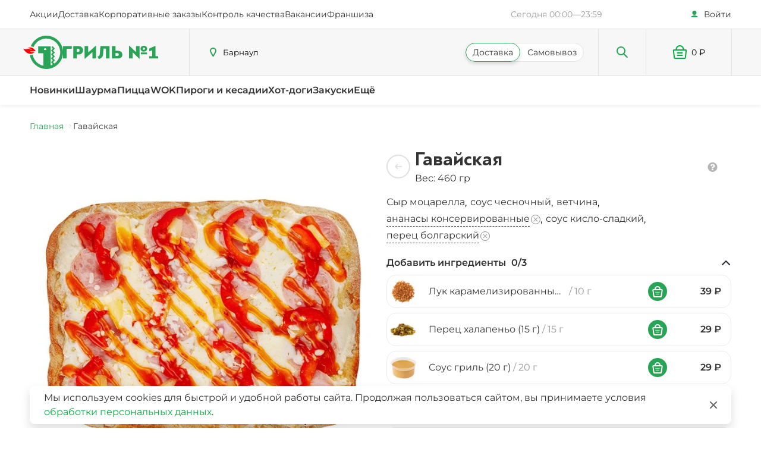

--- FILE ---
content_type: text/html; charset=utf-8
request_url: https://grill1.org/brn/menu/pizza/gavaiskaya-2500355
body_size: 28142
content:
<!DOCTYPE html><html lang="ru"><head><meta charSet="utf-8"/><meta name="viewport" content="width=device-width, initial-scale=1"/><meta name="robots" content="all"/><title>Гавайская 🍕 Заказать бесплатную доставку на дом в Барнауле 24/7</title><meta name="description" content="Гавайская в Барнауле. Заказать с бесплатной доставкой на дом 24/7 (круглосуточно)."/><meta name="keywords" content=""/><meta name="next-head-count" content="6"/><meta name="format-detection" content="telephone=no"/><link rel="icon" href="/assets/img/icons/favicon.svg"/><link rel="apple-touch-icon" href="/assets/img/icons/favicon-apple.png"/><link rel="preload" href="/_next/static/css/245122c66dc43c98.css" as="style"/><link rel="stylesheet" href="/_next/static/css/245122c66dc43c98.css" data-n-g=""/><link rel="preload" href="/_next/static/css/b5fbdbbceeae802e.css" as="style"/><link rel="stylesheet" href="/_next/static/css/b5fbdbbceeae802e.css" data-n-p=""/><link rel="preload" href="/_next/static/css/acaaec35e7052cc9.css" as="style"/><link rel="stylesheet" href="/_next/static/css/acaaec35e7052cc9.css" data-n-p=""/><link rel="preload" href="/_next/static/css/51ba2d4d2a7e022c.css" as="style"/><link rel="stylesheet" href="/_next/static/css/51ba2d4d2a7e022c.css" data-n-p=""/><link rel="preload" href="/_next/static/css/b60e11fbafd10c92.css" as="style"/><link rel="stylesheet" href="/_next/static/css/b60e11fbafd10c92.css" data-n-p=""/><link rel="preload" href="/_next/static/css/ed23b0bc1b7ee404.css" as="style"/><link rel="stylesheet" href="/_next/static/css/ed23b0bc1b7ee404.css"/><link rel="preload" href="/_next/static/css/2ba35f3c54407689.css" as="style"/><link rel="stylesheet" href="/_next/static/css/2ba35f3c54407689.css"/><link rel="preload" href="/_next/static/css/80ec81b09d7c871e.css" as="style"/><link rel="stylesheet" href="/_next/static/css/80ec81b09d7c871e.css"/><link rel="preload" href="/_next/static/css/4229bb63b52edb36.css" as="style"/><link rel="stylesheet" href="/_next/static/css/4229bb63b52edb36.css"/><link rel="preload" href="/_next/static/css/b7ac1141dc26dff6.css" as="style"/><link rel="stylesheet" href="/_next/static/css/b7ac1141dc26dff6.css"/><link rel="preload" href="/_next/static/css/ee1801db95c27be9.css" as="style"/><link rel="stylesheet" href="/_next/static/css/ee1801db95c27be9.css"/><link rel="preload" href="/_next/static/css/21bfd38530269de9.css" as="style"/><link rel="stylesheet" href="/_next/static/css/21bfd38530269de9.css"/><link rel="preload" href="/_next/static/css/02a1818bddd0e549.css" as="style"/><link rel="stylesheet" href="/_next/static/css/02a1818bddd0e549.css"/><link rel="preload" href="/_next/static/css/aee1e23efee84ebf.css" as="style"/><link rel="stylesheet" href="/_next/static/css/aee1e23efee84ebf.css"/><link rel="preload" href="/_next/static/css/f712c68da8fbacf4.css" as="style"/><link rel="stylesheet" href="/_next/static/css/f712c68da8fbacf4.css"/><link rel="preload" href="/_next/static/css/a9f4ccf4e409562a.css" as="style"/><link rel="stylesheet" href="/_next/static/css/a9f4ccf4e409562a.css"/><link rel="preload" href="/_next/static/css/c36002cb05373553.css" as="style"/><link rel="stylesheet" href="/_next/static/css/c36002cb05373553.css"/><link rel="preload" href="/_next/static/css/aa555178c435f18a.css" as="style"/><link rel="stylesheet" href="/_next/static/css/aa555178c435f18a.css"/><link rel="preload" href="/_next/static/css/0242cc1c1d6949ae.css" as="style"/><link rel="stylesheet" href="/_next/static/css/0242cc1c1d6949ae.css"/><noscript data-n-css=""></noscript><script defer="" nomodule="" src="/_next/static/chunks/polyfills-c67a75d1b6f99dc8.js"></script><script defer="" src="/_next/static/chunks/2878-c06068e3c8fa3210.js"></script><script defer="" src="/_next/static/chunks/6771.866218de2217e45b.js"></script><script defer="" src="/_next/static/chunks/9144.b122973c9c2643ed.js"></script><script defer="" src="/_next/static/chunks/3069.37c195e38bb7a9b8.js"></script><script defer="" src="/_next/static/chunks/1991.6922adf7bd999e76.js"></script><script defer="" src="/_next/static/chunks/2182.f6bb93f63611f8b5.js"></script><script defer="" src="/_next/static/chunks/2801-aa55cef9fdba9d2d.js"></script><script defer="" src="/_next/static/chunks/865-12d9ef769f72c527.js"></script><script defer="" src="/_next/static/chunks/69.a1859d1d9c1414f9.js"></script><script defer="" src="/_next/static/chunks/4567.9d7a2ffdc4c9d0d8.js"></script><script defer="" src="/_next/static/chunks/5021.23054fc3dbd70a06.js"></script><script defer="" src="/_next/static/chunks/2705.8ea328fc622fe0f8.js"></script><script defer="" src="/_next/static/chunks/216-359587b9287d9861.js"></script><script defer="" src="/_next/static/chunks/3161-d39f9a24d7a17905.js"></script><script defer="" src="/_next/static/chunks/7771-9aa1d7643d7f1fcf.js"></script><script defer="" src="/_next/static/chunks/5475-f46c6467f8b17c12.js"></script><script defer="" src="/_next/static/chunks/1547.5e997e6968101c27.js"></script><script defer="" src="/_next/static/chunks/6983.fcf7f0944156ea6b.js"></script><script defer="" src="/_next/static/chunks/5039.faacf28a027ec0d7.js"></script><script defer="" src="/_next/static/chunks/9413.a3780b2c48451080.js"></script><script defer="" src="/_next/static/chunks/5839.f54be3e02c9c06a6.js"></script><script defer="" src="/_next/static/chunks/5759.82ae16beeace7625.js"></script><script defer="" src="/_next/static/chunks/2220.e70ec3a09c898ef1.js"></script><script src="/_next/static/chunks/webpack-2d95b12d4357c99a.js" defer=""></script><script src="/_next/static/chunks/framework-79bce4a3a540b080.js" defer=""></script><script src="/_next/static/chunks/main-ece382be93e7ef76.js" defer=""></script><script src="/_next/static/chunks/pages/_app-8f710f780d8d8344.js" defer=""></script><script src="/_next/static/chunks/2fbf9dd2-d9dbbd255634ee1a.js" defer=""></script><script src="/_next/static/chunks/1664-ea9c0747ebfa7ee7.js" defer=""></script><script src="/_next/static/chunks/6654-e1e9443f235b5fb5.js" defer=""></script><script src="/_next/static/chunks/4018-5797adba058b5ebd.js" defer=""></script><script src="/_next/static/chunks/26-bb647adc7b473d3b.js" defer=""></script><script src="/_next/static/chunks/6441-297d223d42aa6cc4.js" defer=""></script><script src="/_next/static/chunks/2873-a9ab292e7671c2f7.js" defer=""></script><script src="/_next/static/chunks/1934-bd6c72ecd03d4633.js" defer=""></script><script src="/_next/static/chunks/765-c491e93d1856ac7b.js" defer=""></script><script src="/_next/static/chunks/221-7ba1e397f7d59a42.js" defer=""></script><script src="/_next/static/chunks/pages/menu/%5BcategoryId%5D/%5BproductId%5D-9cccca6a213b4dbf.js" defer=""></script><script src="/_next/static/gAgy3i9lo3j4ropHuNOis/_buildManifest.js" defer=""></script><script src="/_next/static/gAgy3i9lo3j4ropHuNOis/_ssgManifest.js" defer=""></script></head><body><div id="__next" data-reactroot=""><header class="header_header__ux10l"><div class="header_header__desktop__YmbYJ"><div class="navbar_navbar__SfsMf"><div class="navbar_navbar__wrapper__CzKPu"><nav><ul class="navbar_navbar__list__tmpub"><li><a class="navbar_navbar__listLink___kN_x" href="/brn/promo">Акции</a></li><li><a class="navbar_navbar__listLink___kN_x" href="/brn/delivery">Доставка</a></li><li><a class="navbar_navbar__listLink___kN_x" href="https://corp.grill1.org/?utm_source=grill1org&amp;utm_medium=network&amp;utm_campaign=header&amp;utm_content=corp_orders" target="_blank" rel="noreferrer">Корпоративные заказы</a></li><li><a class="navbar_navbar__listLink___kN_x" href="https://feedback.grill1.org/?utm_source=grill1org&amp;utm_medium=network&amp;utm_campaign=header&amp;utm_content=scqs" target="_blank" rel="noreferrer">Контроль качества</a></li><li><a class="navbar_navbar__listLink___kN_x" href="https://hr.grill1.org/?utm_source=grill1org&amp;utm_medium=network&amp;utm_campaign=header&amp;utm_content=vacansy" target="_blank" rel="noreferrer">Вакансии</a></li><li><a class="navbar_navbar__listLink___kN_x" href="https://grillonefranch.ru/?utm_source=grill1org&amp;utm_medium=network&amp;utm_campaign=header&amp;utm_content=grillonefranch" target="_blank" rel="noreferrer">Франшиза</a></li></ul></nav><svg aria-labelledby="dhvqex-aria" role="img" width="273" height="20" class="navbar_navbar__address__8yjbx"><title id="dhvqex-aria">Loading...</title><rect role="presentation" x="0" y="0" width="100%" height="100%" clip-path="url(#dhvqex-diff)" style="fill:url(#dhvqex-animated-diff)"></rect><defs><clipPath id="dhvqex-diff"><rect width="100%" height="20"></rect></clipPath><linearGradient id="dhvqex-animated-diff"><stop offset="0%" stop-color="#f5f6f7" stop-opacity="1"><animate attributeName="offset" values="-2; -2; 1" keyTimes="0; 0.25; 1" dur="1.2s" repeatCount="indefinite"></animate></stop><stop offset="50%" stop-color="#eee" stop-opacity="1"><animate attributeName="offset" values="-1; -1; 2" keyTimes="0; 0.25; 1" dur="1.2s" repeatCount="indefinite"></animate></stop><stop offset="100%" stop-color="#f5f6f7" stop-opacity="1"><animate attributeName="offset" values="0; 0; 3" keyTimes="0; 0.25; 1" dur="1.2s" repeatCount="indefinite"></animate></stop></linearGradient></defs></svg><button class="navbar_navbar__enter__YH3u3">Войти</button></div></div><div class="headerMain_headerMain__cV9Nz"><div class="headerMain_headerMain__wrapper__Y_PjP"><div class="headerMain_headerMain__logoWrapper__k2__l"><a class="logo_logo__6hJi8 headerMain_headerMain__logo__tozwU" href="/brn"><div class="logo_logo__wrapper__DZJJZ" style="width:67px;height:56px"><span style="box-sizing:border-box;display:block;overflow:hidden;width:initial;height:initial;background:none;opacity:1;border:0;margin:0;padding:0;position:absolute;top:0;left:0;bottom:0;right:0"><img alt="logo" src="[data-uri]" decoding="async" data-nimg="fill" class="logo_logo__iconDragon__ozGnz" style="position:absolute;top:0;left:0;bottom:0;right:0;box-sizing:border-box;padding:0;border:none;margin:auto;display:block;width:0;height:0;min-width:100%;max-width:100%;min-height:100%;max-height:100%"/><noscript><img alt="logo" sizes="100vw" srcSet="https://api.grill1.org//storage/files/main-logos/1/98f6d4f9-2bdb-474b-8953-3243321c6766.svg 640w, https://api.grill1.org//storage/files/main-logos/1/98f6d4f9-2bdb-474b-8953-3243321c6766.svg 750w, https://api.grill1.org//storage/files/main-logos/1/98f6d4f9-2bdb-474b-8953-3243321c6766.svg 828w, https://api.grill1.org//storage/files/main-logos/1/98f6d4f9-2bdb-474b-8953-3243321c6766.svg 1080w, https://api.grill1.org//storage/files/main-logos/1/98f6d4f9-2bdb-474b-8953-3243321c6766.svg 1200w, https://api.grill1.org//storage/files/main-logos/1/98f6d4f9-2bdb-474b-8953-3243321c6766.svg 1920w, https://api.grill1.org//storage/files/main-logos/1/98f6d4f9-2bdb-474b-8953-3243321c6766.svg 2048w, https://api.grill1.org//storage/files/main-logos/1/98f6d4f9-2bdb-474b-8953-3243321c6766.svg 3840w" src="https://api.grill1.org//storage/files/main-logos/1/98f6d4f9-2bdb-474b-8953-3243321c6766.svg" decoding="async" data-nimg="fill" style="position:absolute;top:0;left:0;bottom:0;right:0;box-sizing:border-box;padding:0;border:none;margin:auto;display:block;width:0;height:0;min-width:100%;max-width:100%;min-height:100%;max-height:100%" class="logo_logo__iconDragon__ozGnz" loading="lazy"/></noscript></span><span style="box-sizing:border-box;display:block;overflow:hidden;width:initial;height:initial;background:none;opacity:1;border:0;margin:0;padding:0;position:absolute;top:0;left:0;bottom:0;right:0"><img alt="logo" src="[data-uri]" decoding="async" data-nimg="fill" class="logo_logo__iconDragonHover__5SiVZ" style="position:absolute;top:0;left:0;bottom:0;right:0;box-sizing:border-box;padding:0;border:none;margin:auto;display:block;width:0;height:0;min-width:100%;max-width:100%;min-height:100%;max-height:100%"/><noscript><img alt="logo" sizes="100vw" srcSet="https://api.grill1.org//seeds/main-logos/dino-hover.svg 640w, https://api.grill1.org//seeds/main-logos/dino-hover.svg 750w, https://api.grill1.org//seeds/main-logos/dino-hover.svg 828w, https://api.grill1.org//seeds/main-logos/dino-hover.svg 1080w, https://api.grill1.org//seeds/main-logos/dino-hover.svg 1200w, https://api.grill1.org//seeds/main-logos/dino-hover.svg 1920w, https://api.grill1.org//seeds/main-logos/dino-hover.svg 2048w, https://api.grill1.org//seeds/main-logos/dino-hover.svg 3840w" src="https://api.grill1.org//seeds/main-logos/dino-hover.svg" decoding="async" data-nimg="fill" style="position:absolute;top:0;left:0;bottom:0;right:0;box-sizing:border-box;padding:0;border:none;margin:auto;display:block;width:0;height:0;min-width:100%;max-width:100%;min-height:100%;max-height:100%" class="logo_logo__iconDragonHover__5SiVZ" loading="lazy"/></noscript></span></div><div><span style="box-sizing:border-box;display:inline-block;overflow:hidden;width:initial;height:initial;background:none;opacity:1;border:0;margin:0;padding:0;position:relative;max-width:100%"><span style="box-sizing:border-box;display:block;width:initial;height:initial;background:none;opacity:1;border:0;margin:0;padding:0;max-width:100%"><img style="display:block;max-width:100%;width:initial;height:initial;background:none;opacity:1;border:0;margin:0;padding:0" alt="" aria-hidden="true" src="data:image/svg+xml,%3csvg%20xmlns=%27http://www.w3.org/2000/svg%27%20version=%271.1%27%20width=%27161%27%20height=%2756%27/%3e"/></span><img alt="logo-text" src="[data-uri]" decoding="async" data-nimg="intrinsic" style="position:absolute;top:0;left:0;bottom:0;right:0;box-sizing:border-box;padding:0;border:none;margin:auto;display:block;width:0;height:0;min-width:100%;max-width:100%;min-height:100%;max-height:100%"/><noscript><img alt="logo-text" srcSet="https://api.grill1.org//seeds/main-logos/grill.svg 1x, https://api.grill1.org//seeds/main-logos/grill.svg 2x" src="https://api.grill1.org//seeds/main-logos/grill.svg" decoding="async" data-nimg="intrinsic" style="position:absolute;top:0;left:0;bottom:0;right:0;box-sizing:border-box;padding:0;border:none;margin:auto;display:block;width:0;height:0;min-width:100%;max-width:100%;min-height:100%;max-height:100%" loading="lazy"/></noscript></span></div></a></div><div class="headerMain_headerMain__delivery__hAHo2"><button class="headerMain_headerMain__deliveryBtn__4I4_H"><span class="headerMain_headerMain__deliveryText__zti8s" title="Определяем город...">Определяем город...</span></button><ul class="radioDelivery_radioDelivery__COgEi headerMain_headerMain__radioDelivery__W8aS0"><li><span class="
            radioDelivery_radioDelivery__title__0euaH 
            radioDelivery_radioDelivery__title_left__L_YNZ 
            radioDelivery_radioDelivery__title_checked__lCHb7">Доставка</span></li><li><span class="
            radioDelivery_radioDelivery__title__0euaH 
            radioDelivery_radioDelivery__title_right__1ZQM6 
            ">Самовывоз</span></li></ul></div><div class="headerMain_headerMain__search__fsCL5"><button class="headerMain_headerMain__searchButton__Uysts"></button></div><div class="basket_basket__oSuMZ headerMain_headerMain__basket__ZV5_J" role="button"><svg aria-labelledby="loader-basket-header-aria" role="img" width="70" height="20" class="basket_basket__skeleton__d0IAA"><title id="loader-basket-header-aria">Loading...</title><rect role="presentation" x="0" y="0" width="100%" height="100%" clip-path="url(#loader-basket-header-diff)" style="fill:url(#loader-basket-header-animated-diff)"></rect><defs><clipPath id="loader-basket-header-diff"><rect width="70" height="20"></rect></clipPath><linearGradient id="loader-basket-header-animated-diff"><stop offset="0%" stop-color="#f5f6f7" stop-opacity="1"><animate attributeName="offset" values="-2; -2; 1" keyTimes="0; 0.25; 1" dur="1.2s" repeatCount="indefinite"></animate></stop><stop offset="50%" stop-color="#eee" stop-opacity="1"><animate attributeName="offset" values="-1; -1; 2" keyTimes="0; 0.25; 1" dur="1.2s" repeatCount="indefinite"></animate></stop><stop offset="100%" stop-color="#f5f6f7" stop-opacity="1"><animate attributeName="offset" values="0; 0; 3" keyTimes="0; 0.25; 1" dur="1.2s" repeatCount="indefinite"></animate></stop></linearGradient></defs></svg><div style="position:absolute;top:50%;left:50%"></div></div></div></div></div><div class="headerMobile_headerMobile__KGoAH"><div class="headerMobile_headerMobile__wrapper__TvGR6"><div class="headerMobile_headerMobile__controls__QdQbD"><button class="headerMobile_headerMobile__menuButton__RfPnE headerMobile_headerMobile__menuButton_closed__TxQ7N"><span class="visually-hidden">Открыть меню</span></button><div class="headerMobile_headerMobile__search__m45Qy"><button class="headerMobile_headerMobile__searchButton__9ER6o"></button></div></div><div class="headerMobile_headerMobile__logoWrapper__WB6YW"><a class="logo_logo__6hJi8 headerMobile_headerMobile__logo__5P9Ze" href="/brn"><div class="logo_logo__wrapper__DZJJZ" style="width:39px;height:32px"><span style="box-sizing:border-box;display:block;overflow:hidden;width:initial;height:initial;background:none;opacity:1;border:0;margin:0;padding:0;position:absolute;top:0;left:0;bottom:0;right:0"><img alt="logo" src="[data-uri]" decoding="async" data-nimg="fill" class="logo_logo__iconDragon__ozGnz" style="position:absolute;top:0;left:0;bottom:0;right:0;box-sizing:border-box;padding:0;border:none;margin:auto;display:block;width:0;height:0;min-width:100%;max-width:100%;min-height:100%;max-height:100%"/><noscript><img alt="logo" sizes="100vw" srcSet="https://api.grill1.org//storage/files/main-logos/1/98f6d4f9-2bdb-474b-8953-3243321c6766.svg 640w, https://api.grill1.org//storage/files/main-logos/1/98f6d4f9-2bdb-474b-8953-3243321c6766.svg 750w, https://api.grill1.org//storage/files/main-logos/1/98f6d4f9-2bdb-474b-8953-3243321c6766.svg 828w, https://api.grill1.org//storage/files/main-logos/1/98f6d4f9-2bdb-474b-8953-3243321c6766.svg 1080w, https://api.grill1.org//storage/files/main-logos/1/98f6d4f9-2bdb-474b-8953-3243321c6766.svg 1200w, https://api.grill1.org//storage/files/main-logos/1/98f6d4f9-2bdb-474b-8953-3243321c6766.svg 1920w, https://api.grill1.org//storage/files/main-logos/1/98f6d4f9-2bdb-474b-8953-3243321c6766.svg 2048w, https://api.grill1.org//storage/files/main-logos/1/98f6d4f9-2bdb-474b-8953-3243321c6766.svg 3840w" src="https://api.grill1.org//storage/files/main-logos/1/98f6d4f9-2bdb-474b-8953-3243321c6766.svg" decoding="async" data-nimg="fill" style="position:absolute;top:0;left:0;bottom:0;right:0;box-sizing:border-box;padding:0;border:none;margin:auto;display:block;width:0;height:0;min-width:100%;max-width:100%;min-height:100%;max-height:100%" class="logo_logo__iconDragon__ozGnz" loading="lazy"/></noscript></span><span style="box-sizing:border-box;display:block;overflow:hidden;width:initial;height:initial;background:none;opacity:1;border:0;margin:0;padding:0;position:absolute;top:0;left:0;bottom:0;right:0"><img alt="logo" src="[data-uri]" decoding="async" data-nimg="fill" class="logo_logo__iconDragonHover__5SiVZ" style="position:absolute;top:0;left:0;bottom:0;right:0;box-sizing:border-box;padding:0;border:none;margin:auto;display:block;width:0;height:0;min-width:100%;max-width:100%;min-height:100%;max-height:100%"/><noscript><img alt="logo" sizes="100vw" srcSet="https://api.grill1.org//seeds/main-logos/dino-hover.svg 640w, https://api.grill1.org//seeds/main-logos/dino-hover.svg 750w, https://api.grill1.org//seeds/main-logos/dino-hover.svg 828w, https://api.grill1.org//seeds/main-logos/dino-hover.svg 1080w, https://api.grill1.org//seeds/main-logos/dino-hover.svg 1200w, https://api.grill1.org//seeds/main-logos/dino-hover.svg 1920w, https://api.grill1.org//seeds/main-logos/dino-hover.svg 2048w, https://api.grill1.org//seeds/main-logos/dino-hover.svg 3840w" src="https://api.grill1.org//seeds/main-logos/dino-hover.svg" decoding="async" data-nimg="fill" style="position:absolute;top:0;left:0;bottom:0;right:0;box-sizing:border-box;padding:0;border:none;margin:auto;display:block;width:0;height:0;min-width:100%;max-width:100%;min-height:100%;max-height:100%" class="logo_logo__iconDragonHover__5SiVZ" loading="lazy"/></noscript></span></div><div><span style="box-sizing:border-box;display:inline-block;overflow:hidden;width:initial;height:initial;background:none;opacity:1;border:0;margin:0;padding:0;position:relative;max-width:100%"><span style="box-sizing:border-box;display:block;width:initial;height:initial;background:none;opacity:1;border:0;margin:0;padding:0;max-width:100%"><img style="display:block;max-width:100%;width:initial;height:initial;background:none;opacity:1;border:0;margin:0;padding:0" alt="" aria-hidden="true" src="data:image/svg+xml,%3csvg%20xmlns=%27http://www.w3.org/2000/svg%27%20version=%271.1%27%20width=%2795%27%20height=%2732%27/%3e"/></span><img alt="logo-text" src="[data-uri]" decoding="async" data-nimg="intrinsic" style="position:absolute;top:0;left:0;bottom:0;right:0;box-sizing:border-box;padding:0;border:none;margin:auto;display:block;width:0;height:0;min-width:100%;max-width:100%;min-height:100%;max-height:100%"/><noscript><img alt="logo-text" srcSet="https://api.grill1.org//seeds/main-logos/grill.svg 1x, https://api.grill1.org//seeds/main-logos/grill.svg 2x" src="https://api.grill1.org//seeds/main-logos/grill.svg" decoding="async" data-nimg="intrinsic" style="position:absolute;top:0;left:0;bottom:0;right:0;box-sizing:border-box;padding:0;border:none;margin:auto;display:block;width:0;height:0;min-width:100%;max-width:100%;min-height:100%;max-height:100%" loading="lazy"/></noscript></span></div></a></div><div class="basket_basket__oSuMZ headerMobile_headerMobile__basket__gfacm" role="button"><svg aria-labelledby="loader-basket-header-aria" role="img" width="70" height="20" class="basket_basket__skeleton__d0IAA"><title id="loader-basket-header-aria">Loading...</title><rect role="presentation" x="0" y="0" width="100%" height="100%" clip-path="url(#loader-basket-header-diff)" style="fill:url(#loader-basket-header-animated-diff)"></rect><defs><clipPath id="loader-basket-header-diff"><rect width="70" height="20"></rect></clipPath><linearGradient id="loader-basket-header-animated-diff"><stop offset="0%" stop-color="#f5f6f7" stop-opacity="1"><animate attributeName="offset" values="-2; -2; 1" keyTimes="0; 0.25; 1" dur="1.2s" repeatCount="indefinite"></animate></stop><stop offset="50%" stop-color="#eee" stop-opacity="1"><animate attributeName="offset" values="-1; -1; 2" keyTimes="0; 0.25; 1" dur="1.2s" repeatCount="indefinite"></animate></stop><stop offset="100%" stop-color="#f5f6f7" stop-opacity="1"><animate attributeName="offset" values="0; 0; 3" keyTimes="0; 0.25; 1" dur="1.2s" repeatCount="indefinite"></animate></stop></linearGradient></defs></svg><div style="position:absolute;top:50%;left:50%"></div></div></div></div><div class="headerMenu_headerMenu__gkMii"><div class="headerMenu_headerMenu__wrapper__A4GGq"><div class="headerMenu_headerMenu__listWrapper__kTDVL"><ul class="headerMenu_headerMenu__list__7AL_p"><li class="headerMenu_headerMenu__item__k_Joa"><a class="headerMenu_headerMenu__link__girtc" href="/brn#novinki">Новинки</a></li><li class="headerMenu_headerMenu__item__k_Joa"><a class="headerMenu_headerMenu__link__girtc" href="/brn#shaurma">Шаурма</a></li><li class="headerMenu_headerMenu__item__k_Joa"><a class="headerMenu_headerMenu__link__girtc" href="/brn#pizza">Пицца</a></li><li class="headerMenu_headerMenu__item__k_Joa"><a class="headerMenu_headerMenu__link__girtc" href="/brn#wok">WOK</a></li><li class="headerMenu_headerMenu__item__k_Joa"><a class="headerMenu_headerMenu__link__girtc" href="/brn#pie">Пироги и кесадии</a></li><li class="headerMenu_headerMenu__item__k_Joa"><a class="headerMenu_headerMenu__link__girtc" href="/brn#hotdog">Хот-доги</a></li><li class="headerMenu_headerMenu__item__k_Joa"><a class="headerMenu_headerMenu__link__girtc" href="/brn#snack">Закуски</a></li><li class="headerMenu_headerMenu__item__k_Joa headerMenu_headerMenu__item_moreDesktop__WQW_c"><a class="headerMenu_headerMenu__link__girtc">Ещё</a></li><li class="headerMenu_headerMenu__item__k_Joa headerMenu_headerMenu__item_moreTablet__QPOq7"><a class="headerMenu_headerMenu__link__girtc" href="/brn#sup">Супы и салаты</a></li><li class="headerMenu_headerMenu__item__k_Joa headerMenu_headerMenu__item_moreTablet__QPOq7"><a class="headerMenu_headerMenu__link__girtc" href="/brn#dessert">Десерты</a></li><li class="headerMenu_headerMenu__item__k_Joa headerMenu_headerMenu__item_moreTablet__QPOq7"><a class="headerMenu_headerMenu__link__girtc" href="/brn#kids">Детям</a></li><li class="headerMenu_headerMenu__item__k_Joa headerMenu_headerMenu__item_moreTablet__QPOq7"><a class="headerMenu_headerMenu__link__girtc" href="/brn#combo">Сеты и комбо</a></li><li class="headerMenu_headerMenu__item__k_Joa headerMenu_headerMenu__item_moreTablet__QPOq7"><a class="headerMenu_headerMenu__link__girtc" href="/brn#drink">Напитки</a></li></ul></div></div></div></header><div></div><main class=""><noscript><div><img src="https://mc.yandex.ru/watch/51715394" style="position:absolute;left:-9999px" alt=""/></div></noscript><div class="product_container__3rKRd"><ul class="styles_breadcrumbs__9FFiJ product_product__breadcrumbs__hIPNV"><li class="styles_breadcrumbs__item__nkzcR"><a class="styles_breadcrumbs__link__suslI" href="/brn">Главная</a></li><li class="styles_breadcrumbs__item__nkzcR"><span class="styles_breadcrumbs__link__suslI styles_breadcrumbs__link_last__Xjd56">Гавайская</span></li></ul><section class="product_product__wrapper__AiDHW"><div><div class="product_product__navigation__ZLAoP product_product__navigation_mobile__UZF0I"><button class="product_product__navigationButton__IMFFn backLink_backLink__MWstw" type="button" aria-label="Назад"></button><div></div><div><b class="product_product__navigationTitle__mEqpS">Гавайская</b><span class="product_product__weight__FMx7T">Вес: 460 гр</span></div><div class="styles_tooltip__3LHwj "><button class="styles_tooltip__button__eE984" type="button"><svg width="17" height="16" fill="none" xmlns="http://www.w3.org/2000/svg" class="styles_tooltip__icon__96o25"><path d="M15.427 3.984a7.966 7.966 0 0 0-2.911-2.911A7.826 7.826 0 0 0 8.5 0a7.825 7.825 0 0 0-4.015 1.073 7.964 7.964 0 0 0-2.912 2.911A7.825 7.825 0 0 0 .5 8a7.827 7.827 0 0 0 1.073 4.016 7.966 7.966 0 0 0 2.911 2.911A7.826 7.826 0 0 0 8.5 16c1.41.01 2.799-.36 4.016-1.073a7.963 7.963 0 0 0 2.911-2.911A7.826 7.826 0 0 0 16.5 8a7.826 7.826 0 0 0-1.073-4.016Zm-5.59 9.017a.32.32 0 0 1-.333.333H7.5a.318.318 0 0 1-.311-.204.32.32 0 0 1-.022-.13v-2.003a.32.32 0 0 1 .333-.333h2a.32.32 0 0 1 .337.333v2.004Zm2.533-6.154c-.07.222-.168.434-.292.631-.13.188-.286.356-.464.5a4.347 4.347 0 0 1-.479.365 15.41 15.41 0 0 1-.51.297 1.754 1.754 0 0 0-.568.519.99.99 0 0 0-.224.519.32.32 0 0 1-.333.333h-2a.322.322 0 0 1-.332-.333v-.386c.01-.488.205-.954.546-1.303.332-.383.742-.69 1.203-.902.267-.107.51-.268.713-.473a.934.934 0 0 0 .207-.635.76.76 0 0 0-.394-.615 1.525 1.525 0 0 0-.89-.27 1.516 1.516 0 0 0-.896.25c-.339.28-.64.601-.897.958a.311.311 0 0 1-.26.125.295.295 0 0 1-.198-.062L4.927 5.328a.298.298 0 0 1-.083-.438 4.254 4.254 0 0 1 3.865-2.224 4.058 4.058 0 0 1 3.216 1.635c.373.488.576 1.085.577 1.699.003.288-.042.574-.132.847Z" fill="#B4B4B4"></path></svg></button><span class="styles_tooltip__text__hylAn  styles_tooltip__text_dark__hZuV6" style="position:absolute;left:0;top:0;visibility:hidden;opacity:0"><div data-overlayscrollbars-initialize="" class="nutritionalToolTip_nutritionalToolTip__qf2LD"><div><div class="nutritionalToolTip_nutritionalToolTip__wrapper__Ey_Fy"><div class="nutritionalToolTip_nutritionalToolTip__title__yPxqa">Гавайская</div><div class="nutritionalToolTip_nutritionalToolTip__subTitle__bvPQy">Пищевая ценность на 100 г.
(средние значения):</div><div class="nutritionalToolTip_nutritionalToolTip__text__FQb_I">Белки:  8 г.
Жиры:   13 г.
Углеводы:  30 г. 
Энергетическая ценность:  267 ккал.</div></div></div></div><div style="position:absolute" class="styles_tooltip__iconTriangle__yZpP5 "><svg width="8" height="8" fill="none" xmlns="http://www.w3.org/2000/svg"><path d="m4 0 4 8H0l4-8Z" fill="#ECECEC"></path><path d="m4 0 4 8H0l4-8Z" fill="#E2E2E2"></path></svg></div></span></div></div><div class="product_product__imageWrapper__3pQnB"><span style="box-sizing:border-box;display:inline-block;overflow:hidden;width:initial;height:initial;background:none;opacity:1;border:0;margin:0;padding:0;position:relative;max-width:100%"><span style="box-sizing:border-box;display:block;width:initial;height:initial;background:none;opacity:1;border:0;margin:0;padding:0;max-width:100%"><img style="display:block;max-width:100%;width:initial;height:initial;background:none;opacity:1;border:0;margin:0;padding:0" alt="" aria-hidden="true" src="data:image/svg+xml,%3csvg%20xmlns=%27http://www.w3.org/2000/svg%27%20version=%271.1%27%20width=%27580%27%20height=%27580%27/%3e"/></span><img alt="produce-image" src="[data-uri]" decoding="async" data-nimg="intrinsic" class="product_product__image__TT8Bj" style="position:absolute;top:0;left:0;bottom:0;right:0;box-sizing:border-box;padding:0;border:none;margin:auto;display:block;width:0;height:0;min-width:100%;max-width:100%;min-height:100%;max-height:100%"/><noscript><img alt="produce-image" srcSet="/_next/image?url=https%3A%2F%2Fapi.grill1.org%2F%2Fstorage%2Ffiles%2Fdishes%2F13380%2F52f876a5-7014-4578-9eec-597c1ca659d0.jpg&amp;w=640&amp;q=90 1x, /_next/image?url=https%3A%2F%2Fapi.grill1.org%2F%2Fstorage%2Ffiles%2Fdishes%2F13380%2F52f876a5-7014-4578-9eec-597c1ca659d0.jpg&amp;w=1200&amp;q=90 2x" src="/_next/image?url=https%3A%2F%2Fapi.grill1.org%2F%2Fstorage%2Ffiles%2Fdishes%2F13380%2F52f876a5-7014-4578-9eec-597c1ca659d0.jpg&amp;w=1200&amp;q=90" decoding="async" data-nimg="intrinsic" style="position:absolute;top:0;left:0;bottom:0;right:0;box-sizing:border-box;padding:0;border:none;margin:auto;display:block;width:0;height:0;min-width:100%;max-width:100%;min-height:100%;max-height:100%" class="product_product__image__TT8Bj" loading="lazy"/></noscript></span></div></div><div class="product_product__content__sX__L"><div class="product_product__navigation__ZLAoP "><button class="product_product__navigationButton__IMFFn backLink_backLink__MWstw" type="button" aria-label="Назад"></button><div></div><div><b class="product_product__navigationTitle__mEqpS">Гавайская</b><span class="product_product__weight__FMx7T">Вес: 460 гр</span></div><div class="styles_tooltip__3LHwj "><button class="styles_tooltip__button__eE984" type="button"><svg width="17" height="16" fill="none" xmlns="http://www.w3.org/2000/svg" class="styles_tooltip__icon__96o25"><path d="M15.427 3.984a7.966 7.966 0 0 0-2.911-2.911A7.826 7.826 0 0 0 8.5 0a7.825 7.825 0 0 0-4.015 1.073 7.964 7.964 0 0 0-2.912 2.911A7.825 7.825 0 0 0 .5 8a7.827 7.827 0 0 0 1.073 4.016 7.966 7.966 0 0 0 2.911 2.911A7.826 7.826 0 0 0 8.5 16c1.41.01 2.799-.36 4.016-1.073a7.963 7.963 0 0 0 2.911-2.911A7.826 7.826 0 0 0 16.5 8a7.826 7.826 0 0 0-1.073-4.016Zm-5.59 9.017a.32.32 0 0 1-.333.333H7.5a.318.318 0 0 1-.311-.204.32.32 0 0 1-.022-.13v-2.003a.32.32 0 0 1 .333-.333h2a.32.32 0 0 1 .337.333v2.004Zm2.533-6.154c-.07.222-.168.434-.292.631-.13.188-.286.356-.464.5a4.347 4.347 0 0 1-.479.365 15.41 15.41 0 0 1-.51.297 1.754 1.754 0 0 0-.568.519.99.99 0 0 0-.224.519.32.32 0 0 1-.333.333h-2a.322.322 0 0 1-.332-.333v-.386c.01-.488.205-.954.546-1.303.332-.383.742-.69 1.203-.902.267-.107.51-.268.713-.473a.934.934 0 0 0 .207-.635.76.76 0 0 0-.394-.615 1.525 1.525 0 0 0-.89-.27 1.516 1.516 0 0 0-.896.25c-.339.28-.64.601-.897.958a.311.311 0 0 1-.26.125.295.295 0 0 1-.198-.062L4.927 5.328a.298.298 0 0 1-.083-.438 4.254 4.254 0 0 1 3.865-2.224 4.058 4.058 0 0 1 3.216 1.635c.373.488.576 1.085.577 1.699.003.288-.042.574-.132.847Z" fill="#B4B4B4"></path></svg></button><span class="styles_tooltip__text__hylAn  styles_tooltip__text_dark__hZuV6" style="position:absolute;left:0;top:0;visibility:hidden;opacity:0"><div data-overlayscrollbars-initialize="" class="nutritionalToolTip_nutritionalToolTip__qf2LD"><div><div class="nutritionalToolTip_nutritionalToolTip__wrapper__Ey_Fy"><div class="nutritionalToolTip_nutritionalToolTip__title__yPxqa">Гавайская</div><div class="nutritionalToolTip_nutritionalToolTip__subTitle__bvPQy">Пищевая ценность на 100 г.
(средние значения):</div><div class="nutritionalToolTip_nutritionalToolTip__text__FQb_I">Белки:  8 г.
Жиры:   13 г.
Углеводы:  30 г. 
Энергетическая ценность:  267 ккал.</div></div></div></div><div style="position:absolute" class="styles_tooltip__iconTriangle__yZpP5 "><svg width="8" height="8" fill="none" xmlns="http://www.w3.org/2000/svg"><path d="m4 0 4 8H0l4-8Z" fill="#ECECEC"></path><path d="m4 0 4 8H0l4-8Z" fill="#E2E2E2"></path></svg></div></span></div></div><div class="
        listIngredients_listIngredients__juNtx
         
        product_product__listIngredients__6np9Y
    "><span class="listIngredients_listIngredients__ingredient__zaw1Q" role="button"><span class="
          listIngredients_listIngredients__title__yMXIn 
          
          
          
        ">Сыр моцарелла</span>, </span><span class="listIngredients_listIngredients__ingredient__zaw1Q" role="button"><span class="
          listIngredients_listIngredients__title__yMXIn 
          
          
          
        ">соус чесночный</span>, </span><span class="listIngredients_listIngredients__ingredient__zaw1Q" role="button"><span class="
          listIngredients_listIngredients__title__yMXIn 
          
          
          
        ">ветчина</span>, </span><span class="listIngredients_listIngredients__ingredient__zaw1Q" role="button"><span class="
          listIngredients_listIngredients__title__yMXIn 
          
          listIngredients_listIngredients__title_canBeDeleted__IM5S4
          
        ">ананасы консервированные</span><span class="listIngredients_listIngredients__buttonToggle__q9blr" title="Исключить ингредиент"><svg width="16" height="16" fill="none" xmlns="http://www.w3.org/2000/svg"><path d="M5.354 11.354a.5.5 0 0 1-.708-.708l.708.708ZM8 8l-.354-.354a.5.5 0 0 1 .708 0L8 8Zm3.354 2.646a.5.5 0 0 1-.708.708l.708-.708Zm-6.708 0 3-3 .708.708-3 3-.708-.708Zm3.708-3 3 3-.708.708-3-3 .708-.708Z" fill="#D7D7D7"></path><path d="M5.354 11.354a.5.5 0 0 1-.708-.708l.708.708ZM8 8l-.354-.354a.5.5 0 0 1 .708 0L8 8Zm3.354 2.646a.5.5 0 0 1-.708.708l.708-.708Zm-6.708 0 3-3 .708.708-3 3-.708-.708Zm3.708-3 3 3-.708.708-3-3 .708-.708Z" fill="#999"></path><path d="M5.354 4.646a.5.5 0 1 0-.708.708l.708-.708ZM8 8l-.354.354a.5.5 0 0 0 .708 0L8 8Zm3.354-2.646a.5.5 0 0 0-.708-.708l.708.708Zm-6.708 0 3 3 .708-.708-3-3-.708.708Zm3.708 3 3-3-.708-.708-3 3 .708.708Z" fill="#D7D7D7"></path><path d="M5.354 4.646a.5.5 0 1 0-.708.708l.708-.708ZM8 8l-.354.354a.5.5 0 0 0 .708 0L8 8Zm3.354-2.646a.5.5 0 0 0-.708-.708l.708.708Zm-6.708 0 3 3 .708-.708-3-3-.708.708Zm3.708 3 3-3-.708-.708-3 3 .708.708Z" fill="#999"></path><rect x="0.5" y="0.5" width="15" height="15" rx="7.5" stroke="#D7D7D7" stroke-linejoin="round"></rect><rect x="0.5" y="0.5" width="15" height="15" rx="7.5" stroke="#999" stroke-linejoin="round"></rect></svg></span>, </span><span class="listIngredients_listIngredients__ingredient__zaw1Q" role="button"><span class="
          listIngredients_listIngredients__title__yMXIn 
          
          
          
        ">соус кисло-сладкий</span>, </span><span class="listIngredients_listIngredients__ingredient__zaw1Q" role="button"><span class="
          listIngredients_listIngredients__title__yMXIn 
          
          listIngredients_listIngredients__title_canBeDeleted__IM5S4
          
        ">перец болгарский</span><span class="listIngredients_listIngredients__buttonToggle__q9blr" title="Исключить ингредиент"><svg width="16" height="16" fill="none" xmlns="http://www.w3.org/2000/svg"><path d="M5.354 11.354a.5.5 0 0 1-.708-.708l.708.708ZM8 8l-.354-.354a.5.5 0 0 1 .708 0L8 8Zm3.354 2.646a.5.5 0 0 1-.708.708l.708-.708Zm-6.708 0 3-3 .708.708-3 3-.708-.708Zm3.708-3 3 3-.708.708-3-3 .708-.708Z" fill="#D7D7D7"></path><path d="M5.354 11.354a.5.5 0 0 1-.708-.708l.708.708ZM8 8l-.354-.354a.5.5 0 0 1 .708 0L8 8Zm3.354 2.646a.5.5 0 0 1-.708.708l.708-.708Zm-6.708 0 3-3 .708.708-3 3-.708-.708Zm3.708-3 3 3-.708.708-3-3 .708-.708Z" fill="#999"></path><path d="M5.354 4.646a.5.5 0 1 0-.708.708l.708-.708ZM8 8l-.354.354a.5.5 0 0 0 .708 0L8 8Zm3.354-2.646a.5.5 0 0 0-.708-.708l.708.708Zm-6.708 0 3 3 .708-.708-3-3-.708.708Zm3.708 3 3-3-.708-.708-3 3 .708.708Z" fill="#D7D7D7"></path><path d="M5.354 4.646a.5.5 0 1 0-.708.708l.708-.708ZM8 8l-.354.354a.5.5 0 0 0 .708 0L8 8Zm3.354-2.646a.5.5 0 0 0-.708-.708l.708.708Zm-6.708 0 3 3 .708-.708-3-3-.708.708Zm3.708 3 3-3-.708-.708-3 3 .708.708Z" fill="#999"></path><rect x="0.5" y="0.5" width="15" height="15" rx="7.5" stroke="#D7D7D7" stroke-linejoin="round"></rect><rect x="0.5" y="0.5" width="15" height="15" rx="7.5" stroke="#999" stroke-linejoin="round"></rect></svg></span></span></div><div class="product_product__wrapperControls__ntxZU"><div class="accordionIngredients_accordionIngredients__8dGDS undefined product_product__accordionIngredients__GnBrT"><button class="headAccordion_headAccordion__he0u0 accordionIngredients_accordionIngredients__headAccordion__KEZR2 headAccordion_headAccordion_isOpen__XsgBC"><b class="headAccordion_headAccordion__buttonTitle__6mZbf">Добавить ингредиенты<!-- --> <span class="headAccordion_headAccordion__counter__vM2EZ ">0<!-- -->/<!-- -->3</span></b><svg width="18" height="16" fill="none" xmlns="http://www.w3.org/2000/svg" class="headAccordion_headAccordion__iconArrow__ljx_a"><path d="M3.803 11.707a1 1 0 0 1-1.414-1.414l1.414 1.414ZM9.096 5l-.707-.707a1 1 0 0 1 1.414 0L9.096 5Zm6.707 5.293a1 1 0 0 1-1.414 1.414l1.414-1.414Zm-13.414 0 6-6 1.414 1.414-6 6-1.414-1.414Zm7.414-6 6 6-1.414 1.414-6-6 1.414-1.414Z" fill="#2B2C34"></path></svg></button><div class="accordionIngredients_accordionIngredients__body__pKN5p" style="height:0;opacity:0"><div><div class="ingredient_ingredient__0YJ6U accordionIngredients_accordionIngredients__ingredient__uZSP7" style="opacity:1"><div class="ingredient_ingredient__logo__e2FTB"><span style="box-sizing:border-box;display:inline-block;overflow:hidden;width:initial;height:initial;background:none;opacity:1;border:0;margin:0;padding:0;position:relative;max-width:100%"><span style="box-sizing:border-box;display:block;width:initial;height:initial;background:none;opacity:1;border:0;margin:0;padding:0;max-width:100%"><img style="display:block;max-width:100%;width:initial;height:initial;background:none;opacity:1;border:0;margin:0;padding:0" alt="" aria-hidden="true" src="data:image/svg+xml,%3csvg%20xmlns=%27http://www.w3.org/2000/svg%27%20version=%271.1%27%20width=%2754%27%20height=%2754%27/%3e"/></span><img alt="ingredient" src="[data-uri]" decoding="async" data-nimg="intrinsic" class="ingredient_ingredient__logoImage__3PxGa" style="position:absolute;top:0;left:0;bottom:0;right:0;box-sizing:border-box;padding:0;border:none;margin:auto;display:block;width:0;height:0;min-width:100%;max-width:100%;min-height:100%;max-height:100%"/><noscript><img alt="ingredient" srcSet="/_next/image?url=https%3A%2F%2Fapi.grill1.org%2F%2Fstorage%2Ffiles%2Fmodifiers%2F52184%2Ff28cb753-d61b-4100-8c09-d0b499ea7ecd.jpg&amp;w=64&amp;q=75 1x, /_next/image?url=https%3A%2F%2Fapi.grill1.org%2F%2Fstorage%2Ffiles%2Fmodifiers%2F52184%2Ff28cb753-d61b-4100-8c09-d0b499ea7ecd.jpg&amp;w=128&amp;q=75 2x" src="/_next/image?url=https%3A%2F%2Fapi.grill1.org%2F%2Fstorage%2Ffiles%2Fmodifiers%2F52184%2Ff28cb753-d61b-4100-8c09-d0b499ea7ecd.jpg&amp;w=128&amp;q=75" decoding="async" data-nimg="intrinsic" style="position:absolute;top:0;left:0;bottom:0;right:0;box-sizing:border-box;padding:0;border:none;margin:auto;display:block;width:0;height:0;min-width:100%;max-width:100%;min-height:100%;max-height:100%" class="ingredient_ingredient__logoImage__3PxGa" loading="lazy"/></noscript></span></div><span class="ingredient_ingredient__title__OyPAn"><span class="ingredient_ingredient__name__I6Itx" title="Лук карамелизированный (10 г)">Лук карамелизированный (10 г)</span><span class="ingredient_ingredient__units___XukB"> / <!-- -->10<!-- --> <!-- -->г</span></span><div class="ingredient_ingredient__control__IYvml"><div class="styles_controlCount__Ay0_0 undefined "><button class="styles_controlCount__buttonCart__YYpcA"><svg width="18" height="19" fill="none" xmlns="http://www.w3.org/2000/svg"><path d="M1.316 7.141A1 1 0 0 1 2.306 6h13.388a1 1 0 0 1 .99 1.141l-1.429 10a1 1 0 0 1-.99.859H3.735a1 1 0 0 1-.99-.859l-1.429-10Z" stroke="#fff" stroke-width="2"></path><rect x="5.25" y="10.25" width="7.5" height="0.5" rx="0.25" stroke="#fff" stroke-width="0.5"></rect><rect x="6.25" y="13.25" width="5.5" height="0.5" rx="0.25" stroke="#fff" stroke-width="0.5"></rect><path d="M12 5a3 3 0 1 0-6 0H4a5 5 0 0 1 10 0h-2Z" fill="#fff"></path></svg></button></div></div><b class="ingredient_ingredient__price__JXZZB">39 ₽</b></div><div class="ingredient_ingredient__0YJ6U accordionIngredients_accordionIngredients__ingredient__uZSP7" style="opacity:1"><div class="ingredient_ingredient__logo__e2FTB"><span style="box-sizing:border-box;display:inline-block;overflow:hidden;width:initial;height:initial;background:none;opacity:1;border:0;margin:0;padding:0;position:relative;max-width:100%"><span style="box-sizing:border-box;display:block;width:initial;height:initial;background:none;opacity:1;border:0;margin:0;padding:0;max-width:100%"><img style="display:block;max-width:100%;width:initial;height:initial;background:none;opacity:1;border:0;margin:0;padding:0" alt="" aria-hidden="true" src="data:image/svg+xml,%3csvg%20xmlns=%27http://www.w3.org/2000/svg%27%20version=%271.1%27%20width=%2754%27%20height=%2754%27/%3e"/></span><img alt="ingredient" src="[data-uri]" decoding="async" data-nimg="intrinsic" class="ingredient_ingredient__logoImage__3PxGa" style="position:absolute;top:0;left:0;bottom:0;right:0;box-sizing:border-box;padding:0;border:none;margin:auto;display:block;width:0;height:0;min-width:100%;max-width:100%;min-height:100%;max-height:100%"/><noscript><img alt="ingredient" srcSet="/_next/image?url=https%3A%2F%2Fapi.grill1.org%2F%2Fstorage%2Ffiles%2Fmodifiers%2F52183%2Fc4e0373a-1878-4e8c-8dc6-b36bcc224834.jpg&amp;w=64&amp;q=75 1x, /_next/image?url=https%3A%2F%2Fapi.grill1.org%2F%2Fstorage%2Ffiles%2Fmodifiers%2F52183%2Fc4e0373a-1878-4e8c-8dc6-b36bcc224834.jpg&amp;w=128&amp;q=75 2x" src="/_next/image?url=https%3A%2F%2Fapi.grill1.org%2F%2Fstorage%2Ffiles%2Fmodifiers%2F52183%2Fc4e0373a-1878-4e8c-8dc6-b36bcc224834.jpg&amp;w=128&amp;q=75" decoding="async" data-nimg="intrinsic" style="position:absolute;top:0;left:0;bottom:0;right:0;box-sizing:border-box;padding:0;border:none;margin:auto;display:block;width:0;height:0;min-width:100%;max-width:100%;min-height:100%;max-height:100%" class="ingredient_ingredient__logoImage__3PxGa" loading="lazy"/></noscript></span></div><span class="ingredient_ingredient__title__OyPAn"><span class="ingredient_ingredient__name__I6Itx" title="Перец халапеньо (15 г)">Перец халапеньо (15 г)</span><span class="ingredient_ingredient__units___XukB"> / <!-- -->15<!-- --> <!-- -->г</span></span><div class="ingredient_ingredient__control__IYvml"><div class="styles_controlCount__Ay0_0 undefined "><button class="styles_controlCount__buttonCart__YYpcA"><svg width="18" height="19" fill="none" xmlns="http://www.w3.org/2000/svg"><path d="M1.316 7.141A1 1 0 0 1 2.306 6h13.388a1 1 0 0 1 .99 1.141l-1.429 10a1 1 0 0 1-.99.859H3.735a1 1 0 0 1-.99-.859l-1.429-10Z" stroke="#fff" stroke-width="2"></path><rect x="5.25" y="10.25" width="7.5" height="0.5" rx="0.25" stroke="#fff" stroke-width="0.5"></rect><rect x="6.25" y="13.25" width="5.5" height="0.5" rx="0.25" stroke="#fff" stroke-width="0.5"></rect><path d="M12 5a3 3 0 1 0-6 0H4a5 5 0 0 1 10 0h-2Z" fill="#fff"></path></svg></button></div></div><b class="ingredient_ingredient__price__JXZZB">29 ₽</b></div><div class="ingredient_ingredient__0YJ6U accordionIngredients_accordionIngredients__ingredient__uZSP7" style="opacity:1"><div class="ingredient_ingredient__logo__e2FTB"><span style="box-sizing:border-box;display:inline-block;overflow:hidden;width:initial;height:initial;background:none;opacity:1;border:0;margin:0;padding:0;position:relative;max-width:100%"><span style="box-sizing:border-box;display:block;width:initial;height:initial;background:none;opacity:1;border:0;margin:0;padding:0;max-width:100%"><img style="display:block;max-width:100%;width:initial;height:initial;background:none;opacity:1;border:0;margin:0;padding:0" alt="" aria-hidden="true" src="data:image/svg+xml,%3csvg%20xmlns=%27http://www.w3.org/2000/svg%27%20version=%271.1%27%20width=%2754%27%20height=%2754%27/%3e"/></span><img alt="ingredient" src="[data-uri]" decoding="async" data-nimg="intrinsic" class="ingredient_ingredient__logoImage__3PxGa" style="position:absolute;top:0;left:0;bottom:0;right:0;box-sizing:border-box;padding:0;border:none;margin:auto;display:block;width:0;height:0;min-width:100%;max-width:100%;min-height:100%;max-height:100%"/><noscript><img alt="ingredient" srcSet="/_next/image?url=https%3A%2F%2Fapi.grill1.org%2F%2Fstorage%2Ffiles%2Fmodifiers%2F52178%2F15fe34da-629d-4e41-9807-110fc8f7d298.jpg&amp;w=64&amp;q=75 1x, /_next/image?url=https%3A%2F%2Fapi.grill1.org%2F%2Fstorage%2Ffiles%2Fmodifiers%2F52178%2F15fe34da-629d-4e41-9807-110fc8f7d298.jpg&amp;w=128&amp;q=75 2x" src="/_next/image?url=https%3A%2F%2Fapi.grill1.org%2F%2Fstorage%2Ffiles%2Fmodifiers%2F52178%2F15fe34da-629d-4e41-9807-110fc8f7d298.jpg&amp;w=128&amp;q=75" decoding="async" data-nimg="intrinsic" style="position:absolute;top:0;left:0;bottom:0;right:0;box-sizing:border-box;padding:0;border:none;margin:auto;display:block;width:0;height:0;min-width:100%;max-width:100%;min-height:100%;max-height:100%" class="ingredient_ingredient__logoImage__3PxGa" loading="lazy"/></noscript></span></div><span class="ingredient_ingredient__title__OyPAn"><span class="ingredient_ingredient__name__I6Itx" title="Соус гриль (20 г)">Соус гриль (20 г)</span><span class="ingredient_ingredient__units___XukB"> / <!-- -->20<!-- --> <!-- -->г</span></span><div class="ingredient_ingredient__control__IYvml"><div class="styles_controlCount__Ay0_0 undefined "><button class="styles_controlCount__buttonCart__YYpcA"><svg width="18" height="19" fill="none" xmlns="http://www.w3.org/2000/svg"><path d="M1.316 7.141A1 1 0 0 1 2.306 6h13.388a1 1 0 0 1 .99 1.141l-1.429 10a1 1 0 0 1-.99.859H3.735a1 1 0 0 1-.99-.859l-1.429-10Z" stroke="#fff" stroke-width="2"></path><rect x="5.25" y="10.25" width="7.5" height="0.5" rx="0.25" stroke="#fff" stroke-width="0.5"></rect><rect x="6.25" y="13.25" width="5.5" height="0.5" rx="0.25" stroke="#fff" stroke-width="0.5"></rect><path d="M12 5a3 3 0 1 0-6 0H4a5 5 0 0 1 10 0h-2Z" fill="#fff"></path></svg></button></div></div><b class="ingredient_ingredient__price__JXZZB">29 ₽</b></div><div class="ingredient_ingredient__0YJ6U accordionIngredients_accordionIngredients__ingredient__uZSP7" style="opacity:1"><div class="ingredient_ingredient__logo__e2FTB"><span style="box-sizing:border-box;display:inline-block;overflow:hidden;width:initial;height:initial;background:none;opacity:1;border:0;margin:0;padding:0;position:relative;max-width:100%"><span style="box-sizing:border-box;display:block;width:initial;height:initial;background:none;opacity:1;border:0;margin:0;padding:0;max-width:100%"><img style="display:block;max-width:100%;width:initial;height:initial;background:none;opacity:1;border:0;margin:0;padding:0" alt="" aria-hidden="true" src="data:image/svg+xml,%3csvg%20xmlns=%27http://www.w3.org/2000/svg%27%20version=%271.1%27%20width=%2754%27%20height=%2754%27/%3e"/></span><img alt="ingredient" src="[data-uri]" decoding="async" data-nimg="intrinsic" class="ingredient_ingredient__logoImage__3PxGa" style="position:absolute;top:0;left:0;bottom:0;right:0;box-sizing:border-box;padding:0;border:none;margin:auto;display:block;width:0;height:0;min-width:100%;max-width:100%;min-height:100%;max-height:100%"/><noscript><img alt="ingredient" srcSet="/_next/image?url=https%3A%2F%2Fapi.grill1.org%2F%2Fstorage%2Ffiles%2Fmodifiers%2F52177%2F45523ece-09b6-4adf-ace3-f05b5b7a2d7f.jpg&amp;w=64&amp;q=75 1x, /_next/image?url=https%3A%2F%2Fapi.grill1.org%2F%2Fstorage%2Ffiles%2Fmodifiers%2F52177%2F45523ece-09b6-4adf-ace3-f05b5b7a2d7f.jpg&amp;w=128&amp;q=75 2x" src="/_next/image?url=https%3A%2F%2Fapi.grill1.org%2F%2Fstorage%2Ffiles%2Fmodifiers%2F52177%2F45523ece-09b6-4adf-ace3-f05b5b7a2d7f.jpg&amp;w=128&amp;q=75" decoding="async" data-nimg="intrinsic" style="position:absolute;top:0;left:0;bottom:0;right:0;box-sizing:border-box;padding:0;border:none;margin:auto;display:block;width:0;height:0;min-width:100%;max-width:100%;min-height:100%;max-height:100%" class="ingredient_ingredient__logoImage__3PxGa" loading="lazy"/></noscript></span></div><span class="ingredient_ingredient__title__OyPAn"><span class="ingredient_ingredient__name__I6Itx" title="Соус песто (20 г)">Соус песто (20 г)</span><span class="ingredient_ingredient__units___XukB"> / <!-- -->20<!-- --> <!-- -->г</span></span><div class="ingredient_ingredient__control__IYvml"><div class="styles_controlCount__Ay0_0 undefined "><button class="styles_controlCount__buttonCart__YYpcA"><svg width="18" height="19" fill="none" xmlns="http://www.w3.org/2000/svg"><path d="M1.316 7.141A1 1 0 0 1 2.306 6h13.388a1 1 0 0 1 .99 1.141l-1.429 10a1 1 0 0 1-.99.859H3.735a1 1 0 0 1-.99-.859l-1.429-10Z" stroke="#fff" stroke-width="2"></path><rect x="5.25" y="10.25" width="7.5" height="0.5" rx="0.25" stroke="#fff" stroke-width="0.5"></rect><rect x="6.25" y="13.25" width="5.5" height="0.5" rx="0.25" stroke="#fff" stroke-width="0.5"></rect><path d="M12 5a3 3 0 1 0-6 0H4a5 5 0 0 1 10 0h-2Z" fill="#fff"></path></svg></button></div></div><b class="ingredient_ingredient__price__JXZZB">59 ₽</b></div><div class="ingredient_ingredient__0YJ6U accordionIngredients_accordionIngredients__ingredient__uZSP7" style="opacity:1"><div class="ingredient_ingredient__logo__e2FTB"><span style="box-sizing:border-box;display:inline-block;overflow:hidden;width:initial;height:initial;background:none;opacity:1;border:0;margin:0;padding:0;position:relative;max-width:100%"><span style="box-sizing:border-box;display:block;width:initial;height:initial;background:none;opacity:1;border:0;margin:0;padding:0;max-width:100%"><img style="display:block;max-width:100%;width:initial;height:initial;background:none;opacity:1;border:0;margin:0;padding:0" alt="" aria-hidden="true" src="data:image/svg+xml,%3csvg%20xmlns=%27http://www.w3.org/2000/svg%27%20version=%271.1%27%20width=%2754%27%20height=%2754%27/%3e"/></span><img alt="ingredient" src="[data-uri]" decoding="async" data-nimg="intrinsic" class="ingredient_ingredient__logoImage__3PxGa" style="position:absolute;top:0;left:0;bottom:0;right:0;box-sizing:border-box;padding:0;border:none;margin:auto;display:block;width:0;height:0;min-width:100%;max-width:100%;min-height:100%;max-height:100%"/><noscript><img alt="ingredient" srcSet="/_next/image?url=https%3A%2F%2Fapi.grill1.org%2F%2Fstorage%2Ffiles%2Fmodifiers%2F52179%2F6fc620b1-1ed5-4381-b745-4a79d78068d8.jpg&amp;w=64&amp;q=75 1x, /_next/image?url=https%3A%2F%2Fapi.grill1.org%2F%2Fstorage%2Ffiles%2Fmodifiers%2F52179%2F6fc620b1-1ed5-4381-b745-4a79d78068d8.jpg&amp;w=128&amp;q=75 2x" src="/_next/image?url=https%3A%2F%2Fapi.grill1.org%2F%2Fstorage%2Ffiles%2Fmodifiers%2F52179%2F6fc620b1-1ed5-4381-b745-4a79d78068d8.jpg&amp;w=128&amp;q=75" decoding="async" data-nimg="intrinsic" style="position:absolute;top:0;left:0;bottom:0;right:0;box-sizing:border-box;padding:0;border:none;margin:auto;display:block;width:0;height:0;min-width:100%;max-width:100%;min-height:100%;max-height:100%" class="ingredient_ingredient__logoImage__3PxGa" loading="lazy"/></noscript></span></div><span class="ingredient_ingredient__title__OyPAn"><span class="ingredient_ingredient__name__I6Itx" title="Соус шрирача (20 г)">Соус шрирача (20 г)</span><span class="ingredient_ingredient__units___XukB"> / <!-- -->20<!-- --> <!-- -->г</span></span><div class="ingredient_ingredient__control__IYvml"><div class="styles_controlCount__Ay0_0 undefined "><button class="styles_controlCount__buttonCart__YYpcA"><svg width="18" height="19" fill="none" xmlns="http://www.w3.org/2000/svg"><path d="M1.316 7.141A1 1 0 0 1 2.306 6h13.388a1 1 0 0 1 .99 1.141l-1.429 10a1 1 0 0 1-.99.859H3.735a1 1 0 0 1-.99-.859l-1.429-10Z" stroke="#fff" stroke-width="2"></path><rect x="5.25" y="10.25" width="7.5" height="0.5" rx="0.25" stroke="#fff" stroke-width="0.5"></rect><rect x="6.25" y="13.25" width="5.5" height="0.5" rx="0.25" stroke="#fff" stroke-width="0.5"></rect><path d="M12 5a3 3 0 1 0-6 0H4a5 5 0 0 1 10 0h-2Z" fill="#fff"></path></svg></button></div></div><b class="ingredient_ingredient__price__JXZZB">39 ₽</b></div><div class="ingredient_ingredient__0YJ6U accordionIngredients_accordionIngredients__ingredient__uZSP7" style="opacity:1"><div class="ingredient_ingredient__logo__e2FTB"><span style="box-sizing:border-box;display:inline-block;overflow:hidden;width:initial;height:initial;background:none;opacity:1;border:0;margin:0;padding:0;position:relative;max-width:100%"><span style="box-sizing:border-box;display:block;width:initial;height:initial;background:none;opacity:1;border:0;margin:0;padding:0;max-width:100%"><img style="display:block;max-width:100%;width:initial;height:initial;background:none;opacity:1;border:0;margin:0;padding:0" alt="" aria-hidden="true" src="data:image/svg+xml,%3csvg%20xmlns=%27http://www.w3.org/2000/svg%27%20version=%271.1%27%20width=%2754%27%20height=%2754%27/%3e"/></span><img alt="ingredient" src="[data-uri]" decoding="async" data-nimg="intrinsic" class="ingredient_ingredient__logoImage__3PxGa" style="position:absolute;top:0;left:0;bottom:0;right:0;box-sizing:border-box;padding:0;border:none;margin:auto;display:block;width:0;height:0;min-width:100%;max-width:100%;min-height:100%;max-height:100%"/><noscript><img alt="ingredient" srcSet="/_next/image?url=https%3A%2F%2Fapi.grill1.org%2F%2Fstorage%2Ffiles%2Fmodifiers%2F52181%2F571b2732-dfee-4bbd-8427-7a0af8c17923.jpg&amp;w=64&amp;q=75 1x, /_next/image?url=https%3A%2F%2Fapi.grill1.org%2F%2Fstorage%2Ffiles%2Fmodifiers%2F52181%2F571b2732-dfee-4bbd-8427-7a0af8c17923.jpg&amp;w=128&amp;q=75 2x" src="/_next/image?url=https%3A%2F%2Fapi.grill1.org%2F%2Fstorage%2Ffiles%2Fmodifiers%2F52181%2F571b2732-dfee-4bbd-8427-7a0af8c17923.jpg&amp;w=128&amp;q=75" decoding="async" data-nimg="intrinsic" style="position:absolute;top:0;left:0;bottom:0;right:0;box-sizing:border-box;padding:0;border:none;margin:auto;display:block;width:0;height:0;min-width:100%;max-width:100%;min-height:100%;max-height:100%" class="ingredient_ingredient__logoImage__3PxGa" loading="lazy"/></noscript></span></div><span class="ingredient_ingredient__title__OyPAn"><span class="ingredient_ingredient__name__I6Itx" title="Сыр моцарелла (30 г)">Сыр моцарелла (30 г)</span><span class="ingredient_ingredient__units___XukB"> / <!-- -->30<!-- --> <!-- -->г</span></span><div class="ingredient_ingredient__control__IYvml"><div class="styles_controlCount__Ay0_0 undefined "><button class="styles_controlCount__buttonCart__YYpcA"><svg width="18" height="19" fill="none" xmlns="http://www.w3.org/2000/svg"><path d="M1.316 7.141A1 1 0 0 1 2.306 6h13.388a1 1 0 0 1 .99 1.141l-1.429 10a1 1 0 0 1-.99.859H3.735a1 1 0 0 1-.99-.859l-1.429-10Z" stroke="#fff" stroke-width="2"></path><rect x="5.25" y="10.25" width="7.5" height="0.5" rx="0.25" stroke="#fff" stroke-width="0.5"></rect><rect x="6.25" y="13.25" width="5.5" height="0.5" rx="0.25" stroke="#fff" stroke-width="0.5"></rect><path d="M12 5a3 3 0 1 0-6 0H4a5 5 0 0 1 10 0h-2Z" fill="#fff"></path></svg></button></div></div><b class="ingredient_ingredient__price__JXZZB">79 ₽</b></div><div class="ingredient_ingredient__0YJ6U accordionIngredients_accordionIngredients__ingredient__uZSP7" style="opacity:1"><div class="ingredient_ingredient__logo__e2FTB"><span style="box-sizing:border-box;display:inline-block;overflow:hidden;width:initial;height:initial;background:none;opacity:1;border:0;margin:0;padding:0;position:relative;max-width:100%"><span style="box-sizing:border-box;display:block;width:initial;height:initial;background:none;opacity:1;border:0;margin:0;padding:0;max-width:100%"><img style="display:block;max-width:100%;width:initial;height:initial;background:none;opacity:1;border:0;margin:0;padding:0" alt="" aria-hidden="true" src="data:image/svg+xml,%3csvg%20xmlns=%27http://www.w3.org/2000/svg%27%20version=%271.1%27%20width=%2754%27%20height=%2754%27/%3e"/></span><img alt="ingredient" src="[data-uri]" decoding="async" data-nimg="intrinsic" class="ingredient_ingredient__logoImage__3PxGa" style="position:absolute;top:0;left:0;bottom:0;right:0;box-sizing:border-box;padding:0;border:none;margin:auto;display:block;width:0;height:0;min-width:100%;max-width:100%;min-height:100%;max-height:100%"/><noscript><img alt="ingredient" srcSet="/_next/image?url=https%3A%2F%2Fapi.grill1.org%2F%2Fstorage%2Ffiles%2Fmodifiers%2F52180%2F2fd0f202-fc92-408c-838a-0598da214140.jpg&amp;w=64&amp;q=75 1x, /_next/image?url=https%3A%2F%2Fapi.grill1.org%2F%2Fstorage%2Ffiles%2Fmodifiers%2F52180%2F2fd0f202-fc92-408c-838a-0598da214140.jpg&amp;w=128&amp;q=75 2x" src="/_next/image?url=https%3A%2F%2Fapi.grill1.org%2F%2Fstorage%2Ffiles%2Fmodifiers%2F52180%2F2fd0f202-fc92-408c-838a-0598da214140.jpg&amp;w=128&amp;q=75" decoding="async" data-nimg="intrinsic" style="position:absolute;top:0;left:0;bottom:0;right:0;box-sizing:border-box;padding:0;border:none;margin:auto;display:block;width:0;height:0;min-width:100%;max-width:100%;min-height:100%;max-height:100%" class="ingredient_ingredient__logoImage__3PxGa" loading="lazy"/></noscript></span></div><span class="ingredient_ingredient__title__OyPAn"><span class="ingredient_ingredient__name__I6Itx" title="Сыр фета (30 г)">Сыр фета (30 г)</span><span class="ingredient_ingredient__units___XukB"> / <!-- -->30<!-- --> <!-- -->г</span></span><div class="ingredient_ingredient__control__IYvml"><div class="styles_controlCount__Ay0_0 undefined "><button class="styles_controlCount__buttonCart__YYpcA"><svg width="18" height="19" fill="none" xmlns="http://www.w3.org/2000/svg"><path d="M1.316 7.141A1 1 0 0 1 2.306 6h13.388a1 1 0 0 1 .99 1.141l-1.429 10a1 1 0 0 1-.99.859H3.735a1 1 0 0 1-.99-.859l-1.429-10Z" stroke="#fff" stroke-width="2"></path><rect x="5.25" y="10.25" width="7.5" height="0.5" rx="0.25" stroke="#fff" stroke-width="0.5"></rect><rect x="6.25" y="13.25" width="5.5" height="0.5" rx="0.25" stroke="#fff" stroke-width="0.5"></rect><path d="M12 5a3 3 0 1 0-6 0H4a5 5 0 0 1 10 0h-2Z" fill="#fff"></path></svg></button></div></div><b class="ingredient_ingredient__price__JXZZB">69 ₽</b></div><div class="ingredient_ingredient__0YJ6U accordionIngredients_accordionIngredients__ingredient__uZSP7" style="opacity:1"><div class="ingredient_ingredient__logo__e2FTB"><span style="box-sizing:border-box;display:inline-block;overflow:hidden;width:initial;height:initial;background:none;opacity:1;border:0;margin:0;padding:0;position:relative;max-width:100%"><span style="box-sizing:border-box;display:block;width:initial;height:initial;background:none;opacity:1;border:0;margin:0;padding:0;max-width:100%"><img style="display:block;max-width:100%;width:initial;height:initial;background:none;opacity:1;border:0;margin:0;padding:0" alt="" aria-hidden="true" src="data:image/svg+xml,%3csvg%20xmlns=%27http://www.w3.org/2000/svg%27%20version=%271.1%27%20width=%2754%27%20height=%2754%27/%3e"/></span><img alt="ingredient" src="[data-uri]" decoding="async" data-nimg="intrinsic" class="ingredient_ingredient__logoImage__3PxGa" style="position:absolute;top:0;left:0;bottom:0;right:0;box-sizing:border-box;padding:0;border:none;margin:auto;display:block;width:0;height:0;min-width:100%;max-width:100%;min-height:100%;max-height:100%"/><noscript><img alt="ingredient" srcSet="/_next/image?url=https%3A%2F%2Fapi.grill1.org%2F%2Fstorage%2Ffiles%2Fmodifiers%2F52182%2F8eb08628-4f1d-46b6-bd52-08e691c763e6.jpg&amp;w=64&amp;q=75 1x, /_next/image?url=https%3A%2F%2Fapi.grill1.org%2F%2Fstorage%2Ffiles%2Fmodifiers%2F52182%2F8eb08628-4f1d-46b6-bd52-08e691c763e6.jpg&amp;w=128&amp;q=75 2x" src="/_next/image?url=https%3A%2F%2Fapi.grill1.org%2F%2Fstorage%2Ffiles%2Fmodifiers%2F52182%2F8eb08628-4f1d-46b6-bd52-08e691c763e6.jpg&amp;w=128&amp;q=75" decoding="async" data-nimg="intrinsic" style="position:absolute;top:0;left:0;bottom:0;right:0;box-sizing:border-box;padding:0;border:none;margin:auto;display:block;width:0;height:0;min-width:100%;max-width:100%;min-height:100%;max-height:100%" class="ingredient_ingredient__logoImage__3PxGa" loading="lazy"/></noscript></span></div><span class="ingredient_ingredient__title__OyPAn"><span class="ingredient_ingredient__name__I6Itx" title="Томаты черри (20 г)">Томаты черри (20 г)</span><span class="ingredient_ingredient__units___XukB"> / <!-- -->20<!-- --> <!-- -->г</span></span><div class="ingredient_ingredient__control__IYvml"><div class="styles_controlCount__Ay0_0 undefined "><button class="styles_controlCount__buttonCart__YYpcA"><svg width="18" height="19" fill="none" xmlns="http://www.w3.org/2000/svg"><path d="M1.316 7.141A1 1 0 0 1 2.306 6h13.388a1 1 0 0 1 .99 1.141l-1.429 10a1 1 0 0 1-.99.859H3.735a1 1 0 0 1-.99-.859l-1.429-10Z" stroke="#fff" stroke-width="2"></path><rect x="5.25" y="10.25" width="7.5" height="0.5" rx="0.25" stroke="#fff" stroke-width="0.5"></rect><rect x="6.25" y="13.25" width="5.5" height="0.5" rx="0.25" stroke="#fff" stroke-width="0.5"></rect><path d="M12 5a3 3 0 1 0-6 0H4a5 5 0 0 1 10 0h-2Z" fill="#fff"></path></svg></button></div></div><b class="ingredient_ingredient__price__JXZZB">39 ₽</b></div></div></div></div></div><div class="total_productTotal__IC3QH product_product__total__HQNgJ"><div></div><div class="styles_controlCount__Ay0_0 undefined total_productTotal__control__w_QUT"><button class="styles_controlCount__button__uTgV0 styles_controlCount__button_decr__9vfY4"><span class="visually-hidden">0</span></button><span class="styles_controlCount__text___jxEV">1</span><button class="styles_controlCount__button__uTgV0 styles_controlCount__button_incr___7g9B"><span class="visually-hidden">+</span></button></div><div class="total_productTotal__buttonWrapper__YWW_F"><button class="total_productTotal__button__ZKAKw"><svg width="18" height="19" fill="none" xmlns="http://www.w3.org/2000/svg" class="total_productTotal__buttonIcon__dnzT6"><path d="M1.316 7.141A1 1 0 0 1 2.306 6h13.388a1 1 0 0 1 .99 1.141l-1.429 10a1 1 0 0 1-.99.859H3.735a1 1 0 0 1-.99-.859l-1.429-10Z" stroke="#fff" stroke-width="2"></path><rect x="5.25" y="10.25" width="7.5" height="0.5" rx="0.25" stroke="#fff" stroke-width="0.5"></rect><rect x="6.25" y="13.25" width="5.5" height="0.5" rx="0.25" stroke="#fff" stroke-width="0.5"></rect><path d="M12 5a3 3 0 1 0-6 0H4a5 5 0 0 1 10 0h-2Z" fill="#fff"></path></svg>Заказать за <!-- -->579<!-- --> ₽</button></div></div></div></section></div><section class="slider_slider__1DThX"><div class="slider_container__RF5Nr"><h2 class="slider_slider__titleSection__2EN_k">Вам также могут понравиться</h2><div class="slider_slider__wrapper__vkM8r"><div class="swiper slider_slider__swiper__lRgZL"><div class="swiper-wrapper"><div class="swiper-slide"><article class="styles_productCard__a4B_b slider_slider__slide__5XSGL "><div class="styles_productCard__filters__jFXhC"><ul class="styles_productCard__filter__sT91X"><li class="styles_productCard__filterItem__ocxYq" style="color:#ff0000"><span>🌶️ ОСТРО</span></li></ul><ul class="styles_productCard__filter__sT91X styles_productCard__filter_right__wvvFb"><li class="styles_productCard__filterItem__ocxYq styles_productCard__filterItem_bg__cerj5" style="background-color:#29a355"><span> НОВИНКА</span></li></ul></div><button class="styles_productCard__like__rDOkY null"><span class="visually-hidden">Добавить в избранное</span></button><div class="styles_productCard__imgWrapper__0WTPw"><span style="box-sizing:border-box;display:inline-block;overflow:hidden;width:initial;height:initial;background:none;opacity:1;border:0;margin:0;padding:0;position:relative;max-width:100%"><span style="box-sizing:border-box;display:block;width:initial;height:initial;background:none;opacity:1;border:0;margin:0;padding:0;max-width:100%"><img style="display:block;max-width:100%;width:initial;height:initial;background:none;opacity:1;border:0;margin:0;padding:0" alt="" aria-hidden="true" src="data:image/svg+xml,%3csvg%20xmlns=%27http://www.w3.org/2000/svg%27%20version=%271.1%27%20width=%27248%27%20height=%27248%27/%3e"/></span><img alt="product" src="[data-uri]" decoding="async" data-nimg="intrinsic" class="styles_productCard__img__qHUD9" style="position:absolute;top:0;left:0;bottom:0;right:0;box-sizing:border-box;padding:0;border:none;margin:auto;display:block;width:0;height:0;min-width:100%;max-width:100%;min-height:100%;max-height:100%"/><noscript><img alt="product" srcSet="/_next/image?url=https%3A%2F%2Fapi.grill1.org%2F%2Fstorage%2Ffiles%2Fdishes%2F21739%2F17414746-4fe9-4e2c-a56f-82513dc35a3c.jpg&amp;w=256&amp;q=100 1x, /_next/image?url=https%3A%2F%2Fapi.grill1.org%2F%2Fstorage%2Ffiles%2Fdishes%2F21739%2F17414746-4fe9-4e2c-a56f-82513dc35a3c.jpg&amp;w=640&amp;q=100 2x" src="/_next/image?url=https%3A%2F%2Fapi.grill1.org%2F%2Fstorage%2Ffiles%2Fdishes%2F21739%2F17414746-4fe9-4e2c-a56f-82513dc35a3c.jpg&amp;w=640&amp;q=100" decoding="async" data-nimg="intrinsic" style="position:absolute;top:0;left:0;bottom:0;right:0;box-sizing:border-box;padding:0;border:none;margin:auto;display:block;width:0;height:0;min-width:100%;max-width:100%;min-height:100%;max-height:100%" class="styles_productCard__img__qHUD9" loading="lazy"/></noscript></span></div><h3 class="styles_productCard__header__MBPD7" title="Диабло">Диабло</h3><p class="styles_productCard__description__oKpJz" title="Сыр моцарелла, соус томатный, пепперони, соус перечный, перец болгарский, перец халапеньо, лук красный
Вес 290/390/560 г">Сыр моцарелла, соус томатный, пепперони, соус перечный, перец болгарский, перец халапеньо, лук красный
Вес 290/390/560 г</p><div class="styles_productCard__priceWrapper__0l1XL"><p class="styles_productCard__price__Q3K5_">от <span>409</span> ₽</p><button class="styles_productCard__button__R0kVt"><span class="visually-hidden">В корзину</span></button></div></article></div><div class="swiper-slide"><article class="styles_productCard__a4B_b slider_slider__slide__5XSGL "><div class="styles_productCard__filters__jFXhC"><ul class="styles_productCard__filter__sT91X"><li class="styles_productCard__filterItem__ocxYq" style="color:#bc0909"><span>🐻 РОССИЯ</span></li></ul><ul class="styles_productCard__filter__sT91X styles_productCard__filter_right__wvvFb"><li class="styles_productCard__filterItem__ocxYq styles_productCard__filterItem_bg__cerj5" style="background-color:#29a355"><span> НОВИНКА</span></li></ul></div><button class="styles_productCard__like__rDOkY null"><span class="visually-hidden">Добавить в избранное</span></button><div class="styles_productCard__imgWrapper__0WTPw"><span style="box-sizing:border-box;display:inline-block;overflow:hidden;width:initial;height:initial;background:none;opacity:1;border:0;margin:0;padding:0;position:relative;max-width:100%"><span style="box-sizing:border-box;display:block;width:initial;height:initial;background:none;opacity:1;border:0;margin:0;padding:0;max-width:100%"><img style="display:block;max-width:100%;width:initial;height:initial;background:none;opacity:1;border:0;margin:0;padding:0" alt="" aria-hidden="true" src="data:image/svg+xml,%3csvg%20xmlns=%27http://www.w3.org/2000/svg%27%20version=%271.1%27%20width=%27248%27%20height=%27248%27/%3e"/></span><img alt="product" src="[data-uri]" decoding="async" data-nimg="intrinsic" class="styles_productCard__img__qHUD9" style="position:absolute;top:0;left:0;bottom:0;right:0;box-sizing:border-box;padding:0;border:none;margin:auto;display:block;width:0;height:0;min-width:100%;max-width:100%;min-height:100%;max-height:100%"/><noscript><img alt="product" srcSet="/_next/image?url=https%3A%2F%2Fapi.grill1.org%2F%2Fstorage%2Ffiles%2Fdishes%2F21741%2F55e2735e-99e8-4b03-b17f-1fef2a43de29.jpg&amp;w=256&amp;q=100 1x, /_next/image?url=https%3A%2F%2Fapi.grill1.org%2F%2Fstorage%2Ffiles%2Fdishes%2F21741%2F55e2735e-99e8-4b03-b17f-1fef2a43de29.jpg&amp;w=640&amp;q=100 2x" src="/_next/image?url=https%3A%2F%2Fapi.grill1.org%2F%2Fstorage%2Ffiles%2Fdishes%2F21741%2F55e2735e-99e8-4b03-b17f-1fef2a43de29.jpg&amp;w=640&amp;q=100" decoding="async" data-nimg="intrinsic" style="position:absolute;top:0;left:0;bottom:0;right:0;box-sizing:border-box;padding:0;border:none;margin:auto;display:block;width:0;height:0;min-width:100%;max-width:100%;min-height:100%;max-height:100%" class="styles_productCard__img__qHUD9" loading="lazy"/></noscript></span></div><h3 class="styles_productCard__header__MBPD7" title="Русская">Русская</h3><p class="styles_productCard__description__oKpJz" title="Сыр моцарелла, соус чесночный, картофельные дольки, бекон, шампиньоны свежие, соус сливочный альфредо, лук красный, лук зеленый
Вес 320/450/630 г">Сыр моцарелла, соус чесночный, картофельные дольки, бекон, шампиньоны свежие, соус сливочный альфредо, лук красный, лук зеленый
Вес 320/450/630 г</p><div class="styles_productCard__priceWrapper__0l1XL"><p class="styles_productCard__price__Q3K5_">от <span>409</span> ₽</p><button class="styles_productCard__button__R0kVt"><span class="visually-hidden">В корзину</span></button></div></article></div><div class="swiper-slide"><article class="styles_productCard__a4B_b slider_slider__slide__5XSGL "><div class="styles_productCard__filters__jFXhC"><ul class="styles_productCard__filter__sT91X"><li class="styles_productCard__filterItem__ocxYq" style="color:#007fbb"><span>🌊 ТУРЦИЯ</span></li></ul><ul class="styles_productCard__filter__sT91X styles_productCard__filter_right__wvvFb"><li class="styles_productCard__filterItem__ocxYq styles_productCard__filterItem_bg__cerj5" style="background-color:#29a355"><span> НОВИНКА</span></li></ul></div><button class="styles_productCard__like__rDOkY null"><span class="visually-hidden">Добавить в избранное</span></button><div class="styles_productCard__imgWrapper__0WTPw"><span style="box-sizing:border-box;display:inline-block;overflow:hidden;width:initial;height:initial;background:none;opacity:1;border:0;margin:0;padding:0;position:relative;max-width:100%"><span style="box-sizing:border-box;display:block;width:initial;height:initial;background:none;opacity:1;border:0;margin:0;padding:0;max-width:100%"><img style="display:block;max-width:100%;width:initial;height:initial;background:none;opacity:1;border:0;margin:0;padding:0" alt="" aria-hidden="true" src="data:image/svg+xml,%3csvg%20xmlns=%27http://www.w3.org/2000/svg%27%20version=%271.1%27%20width=%27248%27%20height=%27248%27/%3e"/></span><img alt="product" src="[data-uri]" decoding="async" data-nimg="intrinsic" class="styles_productCard__img__qHUD9" style="position:absolute;top:0;left:0;bottom:0;right:0;box-sizing:border-box;padding:0;border:none;margin:auto;display:block;width:0;height:0;min-width:100%;max-width:100%;min-height:100%;max-height:100%"/><noscript><img alt="product" srcSet="/_next/image?url=https%3A%2F%2Fapi.grill1.org%2F%2Fstorage%2Ffiles%2Fdishes%2F21740%2Fa7a5530f-7d02-4067-8570-03c63a9447ef.jpg&amp;w=256&amp;q=100 1x, /_next/image?url=https%3A%2F%2Fapi.grill1.org%2F%2Fstorage%2Ffiles%2Fdishes%2F21740%2Fa7a5530f-7d02-4067-8570-03c63a9447ef.jpg&amp;w=640&amp;q=100 2x" src="/_next/image?url=https%3A%2F%2Fapi.grill1.org%2F%2Fstorage%2Ffiles%2Fdishes%2F21740%2Fa7a5530f-7d02-4067-8570-03c63a9447ef.jpg&amp;w=640&amp;q=100" decoding="async" data-nimg="intrinsic" style="position:absolute;top:0;left:0;bottom:0;right:0;box-sizing:border-box;padding:0;border:none;margin:auto;display:block;width:0;height:0;min-width:100%;max-width:100%;min-height:100%;max-height:100%" class="styles_productCard__img__qHUD9" loading="lazy"/></noscript></span></div><h3 class="styles_productCard__header__MBPD7" title="Ламаджо">Ламаджо</h3><p class="styles_productCard__description__oKpJz" title="Сыр моцарелла, соус томатный, начинка из говяжьего фарша (говядина, перец болгарский, лук репчатый, соус томатный), филе цыпленка запеченное, томаты свежие, соус перечный, лук красный, петрушка
Вес 320/440/630 г">Сыр моцарелла, соус томатный, начинка из говяжьего фарша (говядина, перец болгарский, лук репчатый, соус томатный), филе цыпленка запеченное, томаты свежие, соус перечный, лук красный, петрушка
Вес 320/440/630 г</p><div class="styles_productCard__priceWrapper__0l1XL"><p class="styles_productCard__price__Q3K5_">от <span>449</span> ₽</p><button class="styles_productCard__button__R0kVt"><span class="visually-hidden">В корзину</span></button></div></article></div><div class="swiper-slide"><article class="styles_productCard__a4B_b slider_slider__slide__5XSGL "><div class="styles_productCard__filters__jFXhC"><ul class="styles_productCard__filter__sT91X"><li class="styles_productCard__filterItem__ocxYq" style="color:#d72427"><span>⭐ ХИТ</span></li><li class="styles_productCard__filterItem__ocxYq" style="color:#fbac4f"><span>🧀 СЫРНАЯ</span></li></ul><ul class="styles_productCard__filter__sT91X styles_productCard__filter_right__wvvFb"></ul></div><button class="styles_productCard__like__rDOkY null"><span class="visually-hidden">Добавить в избранное</span></button><div class="styles_productCard__imgWrapper__0WTPw"><span style="box-sizing:border-box;display:inline-block;overflow:hidden;width:initial;height:initial;background:none;opacity:1;border:0;margin:0;padding:0;position:relative;max-width:100%"><span style="box-sizing:border-box;display:block;width:initial;height:initial;background:none;opacity:1;border:0;margin:0;padding:0;max-width:100%"><img style="display:block;max-width:100%;width:initial;height:initial;background:none;opacity:1;border:0;margin:0;padding:0" alt="" aria-hidden="true" src="data:image/svg+xml,%3csvg%20xmlns=%27http://www.w3.org/2000/svg%27%20version=%271.1%27%20width=%27248%27%20height=%27248%27/%3e"/></span><img alt="product" src="[data-uri]" decoding="async" data-nimg="intrinsic" class="styles_productCard__img__qHUD9" style="position:absolute;top:0;left:0;bottom:0;right:0;box-sizing:border-box;padding:0;border:none;margin:auto;display:block;width:0;height:0;min-width:100%;max-width:100%;min-height:100%;max-height:100%"/><noscript><img alt="product" srcSet="/_next/image?url=https%3A%2F%2Fapi.grill1.org%2F%2Fstorage%2Ffiles%2Fdishes%2F4950%2Ffb34ff7c-94a8-4235-b160-1a7bb412f26a.jpg&amp;w=256&amp;q=100 1x, /_next/image?url=https%3A%2F%2Fapi.grill1.org%2F%2Fstorage%2Ffiles%2Fdishes%2F4950%2Ffb34ff7c-94a8-4235-b160-1a7bb412f26a.jpg&amp;w=640&amp;q=100 2x" src="/_next/image?url=https%3A%2F%2Fapi.grill1.org%2F%2Fstorage%2Ffiles%2Fdishes%2F4950%2Ffb34ff7c-94a8-4235-b160-1a7bb412f26a.jpg&amp;w=640&amp;q=100" decoding="async" data-nimg="intrinsic" style="position:absolute;top:0;left:0;bottom:0;right:0;box-sizing:border-box;padding:0;border:none;margin:auto;display:block;width:0;height:0;min-width:100%;max-width:100%;min-height:100%;max-height:100%" class="styles_productCard__img__qHUD9" loading="lazy"/></noscript></span></div><h3 class="styles_productCard__header__MBPD7" title="Сырные палочки">Сырные палочки</h3><p class="styles_productCard__description__oKpJz" title="Тесто для пиццы, сыр моцарелла, соус чесночный">Тесто для пиццы, сыр моцарелла, соус чесночный</p><div class="styles_productCard__priceWrapper__0l1XL"><p class="styles_productCard__price__Q3K5_">от <span>349</span> ₽</p><button class="styles_productCard__button__R0kVt"><span class="visually-hidden">В корзину</span></button></div></article></div><div class="swiper-slide"><article class="styles_productCard__a4B_b slider_slider__slide__5XSGL "><div class="styles_productCard__filters__jFXhC"><ul class="styles_productCard__filter__sT91X"><li class="styles_productCard__filterItem__ocxYq" style="color:#fbac4f"><span>🧀 СЫРНАЯ</span></li></ul><ul class="styles_productCard__filter__sT91X styles_productCard__filter_right__wvvFb"><li class="styles_productCard__filterItem__ocxYq styles_productCard__filterItem_bg__cerj5" style="background-color:#ff0000"><span> ПЕППЕРОНИ</span></li></ul></div><button class="styles_productCard__like__rDOkY null"><span class="visually-hidden">Добавить в избранное</span></button><div class="styles_productCard__imgWrapper__0WTPw"><span style="box-sizing:border-box;display:inline-block;overflow:hidden;width:initial;height:initial;background:none;opacity:1;border:0;margin:0;padding:0;position:relative;max-width:100%"><span style="box-sizing:border-box;display:block;width:initial;height:initial;background:none;opacity:1;border:0;margin:0;padding:0;max-width:100%"><img style="display:block;max-width:100%;width:initial;height:initial;background:none;opacity:1;border:0;margin:0;padding:0" alt="" aria-hidden="true" src="data:image/svg+xml,%3csvg%20xmlns=%27http://www.w3.org/2000/svg%27%20version=%271.1%27%20width=%27248%27%20height=%27248%27/%3e"/></span><img alt="product" src="[data-uri]" decoding="async" data-nimg="intrinsic" class="styles_productCard__img__qHUD9" style="position:absolute;top:0;left:0;bottom:0;right:0;box-sizing:border-box;padding:0;border:none;margin:auto;display:block;width:0;height:0;min-width:100%;max-width:100%;min-height:100%;max-height:100%"/><noscript><img alt="product" srcSet="/_next/image?url=https%3A%2F%2Fapi.grill1.org%2F%2Fstorage%2Ffiles%2Fdishes%2F16416%2Fd8fa4634-29bc-43ee-9e78-3011d5007692.jpg&amp;w=256&amp;q=100 1x, /_next/image?url=https%3A%2F%2Fapi.grill1.org%2F%2Fstorage%2Ffiles%2Fdishes%2F16416%2Fd8fa4634-29bc-43ee-9e78-3011d5007692.jpg&amp;w=640&amp;q=100 2x" src="/_next/image?url=https%3A%2F%2Fapi.grill1.org%2F%2Fstorage%2Ffiles%2Fdishes%2F16416%2Fd8fa4634-29bc-43ee-9e78-3011d5007692.jpg&amp;w=640&amp;q=100" decoding="async" data-nimg="intrinsic" style="position:absolute;top:0;left:0;bottom:0;right:0;box-sizing:border-box;padding:0;border:none;margin:auto;display:block;width:0;height:0;min-width:100%;max-width:100%;min-height:100%;max-height:100%" class="styles_productCard__img__qHUD9" loading="lazy"/></noscript></span></div><h3 class="styles_productCard__header__MBPD7" title="Касьятора">Касьятора</h3><p class="styles_productCard__description__oKpJz" title="Сыр моцарелла, соус томатный, ветчина, пепперони, орегано
Вес 290/350/520 г">Сыр моцарелла, соус томатный, ветчина, пепперони, орегано
Вес 290/350/520 г</p><div class="styles_productCard__priceWrapper__0l1XL"><p class="styles_productCard__price__Q3K5_">от <span>269</span> ₽</p><button class="styles_productCard__button__R0kVt"><span class="visually-hidden">В корзину</span></button></div></article></div><div class="swiper-slide"><article class="styles_productCard__a4B_b slider_slider__slide__5XSGL "><div class="styles_productCard__filters__jFXhC"><ul class="styles_productCard__filter__sT91X"></ul><ul class="styles_productCard__filter__sT91X styles_productCard__filter_right__wvvFb"><li class="styles_productCard__filterItem__ocxYq styles_productCard__filterItem_bg__cerj5" style="background-color:#ff0000"><span> ПЕППЕРОНИ</span></li><li class="styles_productCard__filterItem__ocxYq styles_productCard__filterItem_bg__cerj5" style="background-color:#ac0879"><span> БАРБЕКЮ</span></li></ul></div><button class="styles_productCard__like__rDOkY null"><span class="visually-hidden">Добавить в избранное</span></button><div class="styles_productCard__imgWrapper__0WTPw"><span style="box-sizing:border-box;display:inline-block;overflow:hidden;width:initial;height:initial;background:none;opacity:1;border:0;margin:0;padding:0;position:relative;max-width:100%"><span style="box-sizing:border-box;display:block;width:initial;height:initial;background:none;opacity:1;border:0;margin:0;padding:0;max-width:100%"><img style="display:block;max-width:100%;width:initial;height:initial;background:none;opacity:1;border:0;margin:0;padding:0" alt="" aria-hidden="true" src="data:image/svg+xml,%3csvg%20xmlns=%27http://www.w3.org/2000/svg%27%20version=%271.1%27%20width=%27248%27%20height=%27248%27/%3e"/></span><img alt="product" src="[data-uri]" decoding="async" data-nimg="intrinsic" class="styles_productCard__img__qHUD9" style="position:absolute;top:0;left:0;bottom:0;right:0;box-sizing:border-box;padding:0;border:none;margin:auto;display:block;width:0;height:0;min-width:100%;max-width:100%;min-height:100%;max-height:100%"/><noscript><img alt="product" srcSet="/_next/image?url=https%3A%2F%2Fapi.grill1.org%2F%2Fstorage%2Ffiles%2Fdishes%2F19425%2F1351ef02-ad3d-472f-bc1e-91a943a56aa0.jpg&amp;w=256&amp;q=100 1x, /_next/image?url=https%3A%2F%2Fapi.grill1.org%2F%2Fstorage%2Ffiles%2Fdishes%2F19425%2F1351ef02-ad3d-472f-bc1e-91a943a56aa0.jpg&amp;w=640&amp;q=100 2x" src="/_next/image?url=https%3A%2F%2Fapi.grill1.org%2F%2Fstorage%2Ffiles%2Fdishes%2F19425%2F1351ef02-ad3d-472f-bc1e-91a943a56aa0.jpg&amp;w=640&amp;q=100" decoding="async" data-nimg="intrinsic" style="position:absolute;top:0;left:0;bottom:0;right:0;box-sizing:border-box;padding:0;border:none;margin:auto;display:block;width:0;height:0;min-width:100%;max-width:100%;min-height:100%;max-height:100%" class="styles_productCard__img__qHUD9" loading="lazy"/></noscript></span></div><h3 class="styles_productCard__header__MBPD7" title="Пепперони барбекю">Пепперони барбекю</h3><p class="styles_productCard__description__oKpJz" title="Сыр моцарелла, соус чесночный, пепперони, соус барбекю
Вес 290/360/540 г">Сыр моцарелла, соус чесночный, пепперони, соус барбекю
Вес 290/360/540 г</p><div class="styles_productCard__priceWrapper__0l1XL"><p class="styles_productCard__price__Q3K5_">от <span>269</span> ₽</p><button class="styles_productCard__button__R0kVt"><span class="visually-hidden">В корзину</span></button></div></article></div><div class="swiper-slide"><article class="styles_productCard__a4B_b slider_slider__slide__5XSGL "><div class="styles_productCard__filters__jFXhC"><ul class="styles_productCard__filter__sT91X"><li class="styles_productCard__filterItem__ocxYq" style="color:#d72427"><span>⭐ ХИТ</span></li></ul><ul class="styles_productCard__filter__sT91X styles_productCard__filter_right__wvvFb"></ul></div><button class="styles_productCard__like__rDOkY null"><span class="visually-hidden">Добавить в избранное</span></button><div class="styles_productCard__imgWrapper__0WTPw"><span style="box-sizing:border-box;display:inline-block;overflow:hidden;width:initial;height:initial;background:none;opacity:1;border:0;margin:0;padding:0;position:relative;max-width:100%"><span style="box-sizing:border-box;display:block;width:initial;height:initial;background:none;opacity:1;border:0;margin:0;padding:0;max-width:100%"><img style="display:block;max-width:100%;width:initial;height:initial;background:none;opacity:1;border:0;margin:0;padding:0" alt="" aria-hidden="true" src="data:image/svg+xml,%3csvg%20xmlns=%27http://www.w3.org/2000/svg%27%20version=%271.1%27%20width=%27248%27%20height=%27248%27/%3e"/></span><img alt="product" src="[data-uri]" decoding="async" data-nimg="intrinsic" class="styles_productCard__img__qHUD9" style="position:absolute;top:0;left:0;bottom:0;right:0;box-sizing:border-box;padding:0;border:none;margin:auto;display:block;width:0;height:0;min-width:100%;max-width:100%;min-height:100%;max-height:100%"/><noscript><img alt="product" srcSet="/_next/image?url=https%3A%2F%2Fapi.grill1.org%2F%2Fstorage%2Ffiles%2Fdishes%2F19427%2Ffbc02c01-a290-4782-a23b-6e3789ce2db5.jpg&amp;w=256&amp;q=100 1x, /_next/image?url=https%3A%2F%2Fapi.grill1.org%2F%2Fstorage%2Ffiles%2Fdishes%2F19427%2Ffbc02c01-a290-4782-a23b-6e3789ce2db5.jpg&amp;w=640&amp;q=100 2x" src="/_next/image?url=https%3A%2F%2Fapi.grill1.org%2F%2Fstorage%2Ffiles%2Fdishes%2F19427%2Ffbc02c01-a290-4782-a23b-6e3789ce2db5.jpg&amp;w=640&amp;q=100" decoding="async" data-nimg="intrinsic" style="position:absolute;top:0;left:0;bottom:0;right:0;box-sizing:border-box;padding:0;border:none;margin:auto;display:block;width:0;height:0;min-width:100%;max-width:100%;min-height:100%;max-height:100%" class="styles_productCard__img__qHUD9" loading="lazy"/></noscript></span></div><h3 class="styles_productCard__header__MBPD7" title="4 сезона">4 сезона</h3><p class="styles_productCard__description__oKpJz" title="Сыр моцарелла, соус томатный, филе цыпленка запеченное, ветчина, пепперони, шампиньоны свежие, орегано
Вес 300/350/530 г">Сыр моцарелла, соус томатный, филе цыпленка запеченное, ветчина, пепперони, шампиньоны свежие, орегано
Вес 300/350/530 г</p><div class="styles_productCard__priceWrapper__0l1XL"><p class="styles_productCard__price__Q3K5_">от <span>349</span> ₽</p><button class="styles_productCard__button__R0kVt"><span class="visually-hidden">В корзину</span></button></div></article></div><div class="swiper-slide"><article class="styles_productCard__a4B_b slider_slider__slide__5XSGL "><div class="styles_productCard__filters__jFXhC"><ul class="styles_productCard__filter__sT91X"><li class="styles_productCard__filterItem__ocxYq" style="color:#d20c0c"><span>⛩️ АЗИЯ</span></li></ul><ul class="styles_productCard__filter__sT91X styles_productCard__filter_right__wvvFb"></ul></div><button class="styles_productCard__like__rDOkY null"><span class="visually-hidden">Добавить в избранное</span></button><div class="styles_productCard__imgWrapper__0WTPw"><span style="box-sizing:border-box;display:inline-block;overflow:hidden;width:initial;height:initial;background:none;opacity:1;border:0;margin:0;padding:0;position:relative;max-width:100%"><span style="box-sizing:border-box;display:block;width:initial;height:initial;background:none;opacity:1;border:0;margin:0;padding:0;max-width:100%"><img style="display:block;max-width:100%;width:initial;height:initial;background:none;opacity:1;border:0;margin:0;padding:0" alt="" aria-hidden="true" src="data:image/svg+xml,%3csvg%20xmlns=%27http://www.w3.org/2000/svg%27%20version=%271.1%27%20width=%27248%27%20height=%27248%27/%3e"/></span><img alt="product" src="[data-uri]" decoding="async" data-nimg="intrinsic" class="styles_productCard__img__qHUD9" style="position:absolute;top:0;left:0;bottom:0;right:0;box-sizing:border-box;padding:0;border:none;margin:auto;display:block;width:0;height:0;min-width:100%;max-width:100%;min-height:100%;max-height:100%"/><noscript><img alt="product" srcSet="/_next/image?url=https%3A%2F%2Fapi.grill1.org%2F%2Fstorage%2Ffiles%2Fdishes%2F19428%2Ff33041b4-b77e-4825-a135-f6e412bacd1f.jpg&amp;w=256&amp;q=100 1x, /_next/image?url=https%3A%2F%2Fapi.grill1.org%2F%2Fstorage%2Ffiles%2Fdishes%2F19428%2Ff33041b4-b77e-4825-a135-f6e412bacd1f.jpg&amp;w=640&amp;q=100 2x" src="/_next/image?url=https%3A%2F%2Fapi.grill1.org%2F%2Fstorage%2Ffiles%2Fdishes%2F19428%2Ff33041b4-b77e-4825-a135-f6e412bacd1f.jpg&amp;w=640&amp;q=100" decoding="async" data-nimg="intrinsic" style="position:absolute;top:0;left:0;bottom:0;right:0;box-sizing:border-box;padding:0;border:none;margin:auto;display:block;width:0;height:0;min-width:100%;max-width:100%;min-height:100%;max-height:100%" class="styles_productCard__img__qHUD9" loading="lazy"/></noscript></span></div><h3 class="styles_productCard__header__MBPD7" title="Курочка терияки">Курочка терияки</h3><p class="styles_productCard__description__oKpJz" title="Сыр моцарелла, соус чесночный, филе цыпленка запеченное, перец болгарский, соус терияки, кунжут
Вес 310/380/580 г">Сыр моцарелла, соус чесночный, филе цыпленка запеченное, перец болгарский, соус терияки, кунжут
Вес 310/380/580 г</p><div class="styles_productCard__priceWrapper__0l1XL"><p class="styles_productCard__price__Q3K5_">от <span>349</span> ₽</p><button class="styles_productCard__button__R0kVt"><span class="visually-hidden">В корзину</span></button></div></article></div><div class="swiper-slide"><article class="styles_productCard__a4B_b slider_slider__slide__5XSGL "><div class="styles_productCard__filters__jFXhC"><ul class="styles_productCard__filter__sT91X"></ul><ul class="styles_productCard__filter__sT91X styles_productCard__filter_right__wvvFb"><li class="styles_productCard__filterItem__ocxYq styles_productCard__filterItem_bg__cerj5" style="background-color:#ff0000"><span> ПЕППЕРОНИ</span></li></ul></div><button class="styles_productCard__like__rDOkY null"><span class="visually-hidden">Добавить в избранное</span></button><div class="styles_productCard__imgWrapper__0WTPw"><span style="box-sizing:border-box;display:inline-block;overflow:hidden;width:initial;height:initial;background:none;opacity:1;border:0;margin:0;padding:0;position:relative;max-width:100%"><span style="box-sizing:border-box;display:block;width:initial;height:initial;background:none;opacity:1;border:0;margin:0;padding:0;max-width:100%"><img style="display:block;max-width:100%;width:initial;height:initial;background:none;opacity:1;border:0;margin:0;padding:0" alt="" aria-hidden="true" src="data:image/svg+xml,%3csvg%20xmlns=%27http://www.w3.org/2000/svg%27%20version=%271.1%27%20width=%27248%27%20height=%27248%27/%3e"/></span><img alt="product" src="[data-uri]" decoding="async" data-nimg="intrinsic" class="styles_productCard__img__qHUD9" style="position:absolute;top:0;left:0;bottom:0;right:0;box-sizing:border-box;padding:0;border:none;margin:auto;display:block;width:0;height:0;min-width:100%;max-width:100%;min-height:100%;max-height:100%"/><noscript><img alt="product" srcSet="/_next/image?url=https%3A%2F%2Fapi.grill1.org%2F%2Fstorage%2Ffiles%2Fdishes%2F15062%2Fad1fba23-f851-4b39-ac79-af735add6b84.jpg&amp;w=256&amp;q=100 1x, /_next/image?url=https%3A%2F%2Fapi.grill1.org%2F%2Fstorage%2Ffiles%2Fdishes%2F15062%2Fad1fba23-f851-4b39-ac79-af735add6b84.jpg&amp;w=640&amp;q=100 2x" src="/_next/image?url=https%3A%2F%2Fapi.grill1.org%2F%2Fstorage%2Ffiles%2Fdishes%2F15062%2Fad1fba23-f851-4b39-ac79-af735add6b84.jpg&amp;w=640&amp;q=100" decoding="async" data-nimg="intrinsic" style="position:absolute;top:0;left:0;bottom:0;right:0;box-sizing:border-box;padding:0;border:none;margin:auto;display:block;width:0;height:0;min-width:100%;max-width:100%;min-height:100%;max-height:100%" class="styles_productCard__img__qHUD9" loading="lazy"/></noscript></span></div><h3 class="styles_productCard__header__MBPD7" title="Чизбургер">Чизбургер</h3><p class="styles_productCard__description__oKpJz" title="Сыр моцарелла, соус чесночный, бекон, пепперони, огурцы маринованные (содержат зерна горчицы), соус гриль, лук красный, орегано
Вес 320/410/620 г">Сыр моцарелла, соус чесночный, бекон, пепперони, огурцы маринованные (содержат зерна горчицы), соус гриль, лук красный, орегано
Вес 320/410/620 г</p><div class="styles_productCard__priceWrapper__0l1XL"><p class="styles_productCard__price__Q3K5_">от <span>349</span> ₽</p><button class="styles_productCard__button__R0kVt"><span class="visually-hidden">В корзину</span></button></div></article></div><div class="swiper-slide"><article class="styles_productCard__a4B_b slider_slider__slide__5XSGL "><div class="styles_productCard__filters__jFXhC"><ul class="styles_productCard__filter__sT91X"><li class="styles_productCard__filterItem__ocxYq" style="color:#d72427"><span>⭐ ХИТ</span></li></ul><ul class="styles_productCard__filter__sT91X styles_productCard__filter_right__wvvFb"></ul></div><button class="styles_productCard__like__rDOkY null"><span class="visually-hidden">Добавить в избранное</span></button><div class="styles_productCard__imgWrapper__0WTPw"><span style="box-sizing:border-box;display:inline-block;overflow:hidden;width:initial;height:initial;background:none;opacity:1;border:0;margin:0;padding:0;position:relative;max-width:100%"><span style="box-sizing:border-box;display:block;width:initial;height:initial;background:none;opacity:1;border:0;margin:0;padding:0;max-width:100%"><img style="display:block;max-width:100%;width:initial;height:initial;background:none;opacity:1;border:0;margin:0;padding:0" alt="" aria-hidden="true" src="data:image/svg+xml,%3csvg%20xmlns=%27http://www.w3.org/2000/svg%27%20version=%271.1%27%20width=%27248%27%20height=%27248%27/%3e"/></span><img alt="product" src="[data-uri]" decoding="async" data-nimg="intrinsic" class="styles_productCard__img__qHUD9" style="position:absolute;top:0;left:0;bottom:0;right:0;box-sizing:border-box;padding:0;border:none;margin:auto;display:block;width:0;height:0;min-width:100%;max-width:100%;min-height:100%;max-height:100%"/><noscript><img alt="product" srcSet="/_next/image?url=https%3A%2F%2Fapi.grill1.org%2F%2Fstorage%2Ffiles%2Fdishes%2F16427%2F61043378-3ffd-414c-8332-cc13a82ce137.jpg&amp;w=256&amp;q=100 1x, /_next/image?url=https%3A%2F%2Fapi.grill1.org%2F%2Fstorage%2Ffiles%2Fdishes%2F16427%2F61043378-3ffd-414c-8332-cc13a82ce137.jpg&amp;w=640&amp;q=100 2x" src="/_next/image?url=https%3A%2F%2Fapi.grill1.org%2F%2Fstorage%2Ffiles%2Fdishes%2F16427%2F61043378-3ffd-414c-8332-cc13a82ce137.jpg&amp;w=640&amp;q=100" decoding="async" data-nimg="intrinsic" style="position:absolute;top:0;left:0;bottom:0;right:0;box-sizing:border-box;padding:0;border:none;margin:auto;display:block;width:0;height:0;min-width:100%;max-width:100%;min-height:100%;max-height:100%" class="styles_productCard__img__qHUD9" loading="lazy"/></noscript></span></div><h3 class="styles_productCard__header__MBPD7" title="Фаворит">Фаворит</h3><p class="styles_productCard__description__oKpJz" title="Сыр моцарелла, соус чесночный, бекон, шампиньоны свежие, ветчина, лук красный, орегано
Вес 310/410/590 г">Сыр моцарелла, соус чесночный, бекон, шампиньоны свежие, ветчина, лук красный, орегано
Вес 310/410/590 г</p><div class="styles_productCard__priceWrapper__0l1XL"><p class="styles_productCard__price__Q3K5_">от <span>349</span> ₽</p><button class="styles_productCard__button__R0kVt"><span class="visually-hidden">В корзину</span></button></div></article></div><div class="swiper-slide"><article class="styles_productCard__a4B_b slider_slider__slide__5XSGL "><div class="styles_productCard__filters__jFXhC"><ul class="styles_productCard__filter__sT91X"><li class="styles_productCard__filterItem__ocxYq" style="color:#d72427"><span>⭐ ХИТ</span></li><li class="styles_productCard__filterItem__ocxYq" style="color:#36a55e"><span>🤌 ИТАЛИЯ</span></li></ul><ul class="styles_productCard__filter__sT91X styles_productCard__filter_right__wvvFb"><li class="styles_productCard__filterItem__ocxYq styles_productCard__filterItem_bg__cerj5" style="background-color:#ff0000"><span> ПЕППЕРОНИ</span></li></ul></div><button class="styles_productCard__like__rDOkY null"><span class="visually-hidden">Добавить в избранное</span></button><div class="styles_productCard__imgWrapper__0WTPw"><span style="box-sizing:border-box;display:inline-block;overflow:hidden;width:initial;height:initial;background:none;opacity:1;border:0;margin:0;padding:0;position:relative;max-width:100%"><span style="box-sizing:border-box;display:block;width:initial;height:initial;background:none;opacity:1;border:0;margin:0;padding:0;max-width:100%"><img style="display:block;max-width:100%;width:initial;height:initial;background:none;opacity:1;border:0;margin:0;padding:0" alt="" aria-hidden="true" src="data:image/svg+xml,%3csvg%20xmlns=%27http://www.w3.org/2000/svg%27%20version=%271.1%27%20width=%27248%27%20height=%27248%27/%3e"/></span><img alt="product" src="[data-uri]" decoding="async" data-nimg="intrinsic" class="styles_productCard__img__qHUD9" style="position:absolute;top:0;left:0;bottom:0;right:0;box-sizing:border-box;padding:0;border:none;margin:auto;display:block;width:0;height:0;min-width:100%;max-width:100%;min-height:100%;max-height:100%"/><noscript><img alt="product" srcSet="/_next/image?url=https%3A%2F%2Fapi.grill1.org%2F%2Fstorage%2Ffiles%2Fdishes%2F9990%2F7119b16d-eb02-4779-b171-4e50b096d744.jpg&amp;w=256&amp;q=100 1x, /_next/image?url=https%3A%2F%2Fapi.grill1.org%2F%2Fstorage%2Ffiles%2Fdishes%2F9990%2F7119b16d-eb02-4779-b171-4e50b096d744.jpg&amp;w=640&amp;q=100 2x" src="/_next/image?url=https%3A%2F%2Fapi.grill1.org%2F%2Fstorage%2Ffiles%2Fdishes%2F9990%2F7119b16d-eb02-4779-b171-4e50b096d744.jpg&amp;w=640&amp;q=100" decoding="async" data-nimg="intrinsic" style="position:absolute;top:0;left:0;bottom:0;right:0;box-sizing:border-box;padding:0;border:none;margin:auto;display:block;width:0;height:0;min-width:100%;max-width:100%;min-height:100%;max-height:100%" class="styles_productCard__img__qHUD9" loading="lazy"/></noscript></span></div><h3 class="styles_productCard__header__MBPD7" title="Пепперони">Пепперони</h3><p class="styles_productCard__description__oKpJz" title="Сыр моцарелла, соус томатный, пепперони, орегано
Вес 300/340/570 г">Сыр моцарелла, соус томатный, пепперони, орегано
Вес 300/340/570 г</p><div class="styles_productCard__priceWrapper__0l1XL"><p class="styles_productCard__price__Q3K5_">от <span>349</span> ₽</p><button class="styles_productCard__button__R0kVt"><span class="visually-hidden">В корзину</span></button></div></article></div><div class="swiper-slide"><article class="styles_productCard__a4B_b slider_slider__slide__5XSGL "><div class="styles_productCard__filters__jFXhC"><ul class="styles_productCard__filter__sT91X"><li class="styles_productCard__filterItem__ocxYq" style="color:#36a55e"><span>🤌 ИТАЛИЯ</span></li></ul><ul class="styles_productCard__filter__sT91X styles_productCard__filter_right__wvvFb"></ul></div><button class="styles_productCard__like__rDOkY null"><span class="visually-hidden">Добавить в избранное</span></button><div class="styles_productCard__imgWrapper__0WTPw"><span style="box-sizing:border-box;display:inline-block;overflow:hidden;width:initial;height:initial;background:none;opacity:1;border:0;margin:0;padding:0;position:relative;max-width:100%"><span style="box-sizing:border-box;display:block;width:initial;height:initial;background:none;opacity:1;border:0;margin:0;padding:0;max-width:100%"><img style="display:block;max-width:100%;width:initial;height:initial;background:none;opacity:1;border:0;margin:0;padding:0" alt="" aria-hidden="true" src="data:image/svg+xml,%3csvg%20xmlns=%27http://www.w3.org/2000/svg%27%20version=%271.1%27%20width=%27248%27%20height=%27248%27/%3e"/></span><img alt="product" src="[data-uri]" decoding="async" data-nimg="intrinsic" class="styles_productCard__img__qHUD9" style="position:absolute;top:0;left:0;bottom:0;right:0;box-sizing:border-box;padding:0;border:none;margin:auto;display:block;width:0;height:0;min-width:100%;max-width:100%;min-height:100%;max-height:100%"/><noscript><img alt="product" srcSet="/_next/image?url=https%3A%2F%2Fapi.grill1.org%2F%2Fstorage%2Ffiles%2Fdishes%2F16421%2F32da9c99-97cf-4712-b916-09525ea4c2da.jpg&amp;w=256&amp;q=100 1x, /_next/image?url=https%3A%2F%2Fapi.grill1.org%2F%2Fstorage%2Ffiles%2Fdishes%2F16421%2F32da9c99-97cf-4712-b916-09525ea4c2da.jpg&amp;w=640&amp;q=100 2x" src="/_next/image?url=https%3A%2F%2Fapi.grill1.org%2F%2Fstorage%2Ffiles%2Fdishes%2F16421%2F32da9c99-97cf-4712-b916-09525ea4c2da.jpg&amp;w=640&amp;q=100" decoding="async" data-nimg="intrinsic" style="position:absolute;top:0;left:0;bottom:0;right:0;box-sizing:border-box;padding:0;border:none;margin:auto;display:block;width:0;height:0;min-width:100%;max-width:100%;min-height:100%;max-height:100%" class="styles_productCard__img__qHUD9" loading="lazy"/></noscript></span></div><h3 class="styles_productCard__header__MBPD7" title="Карбонара">Карбонара</h3><p class="styles_productCard__description__oKpJz" title="Сыр моцарелла, соус чесночный, бекон, перец болгарский, соус гриль, орегано
Вес 300/380/580 г

">Сыр моцарелла, соус чесночный, бекон, перец болгарский, соус гриль, орегано
Вес 300/380/580 г

</p><div class="styles_productCard__priceWrapper__0l1XL"><p class="styles_productCard__price__Q3K5_">от <span>409</span> ₽</p><button class="styles_productCard__button__R0kVt"><span class="visually-hidden">В корзину</span></button></div></article></div><div class="swiper-slide"><article class="styles_productCard__a4B_b slider_slider__slide__5XSGL "><div class="styles_productCard__filters__jFXhC"><ul class="styles_productCard__filter__sT91X"><li class="styles_productCard__filterItem__ocxYq" style="color:#fbac4f"><span>🧀 СЫРНАЯ</span></li></ul><ul class="styles_productCard__filter__sT91X styles_productCard__filter_right__wvvFb"></ul></div><button class="styles_productCard__like__rDOkY null"><span class="visually-hidden">Добавить в избранное</span></button><div class="styles_productCard__imgWrapper__0WTPw"><span style="box-sizing:border-box;display:inline-block;overflow:hidden;width:initial;height:initial;background:none;opacity:1;border:0;margin:0;padding:0;position:relative;max-width:100%"><span style="box-sizing:border-box;display:block;width:initial;height:initial;background:none;opacity:1;border:0;margin:0;padding:0;max-width:100%"><img style="display:block;max-width:100%;width:initial;height:initial;background:none;opacity:1;border:0;margin:0;padding:0" alt="" aria-hidden="true" src="data:image/svg+xml,%3csvg%20xmlns=%27http://www.w3.org/2000/svg%27%20version=%271.1%27%20width=%27248%27%20height=%27248%27/%3e"/></span><img alt="product" src="[data-uri]" decoding="async" data-nimg="intrinsic" class="styles_productCard__img__qHUD9" style="position:absolute;top:0;left:0;bottom:0;right:0;box-sizing:border-box;padding:0;border:none;margin:auto;display:block;width:0;height:0;min-width:100%;max-width:100%;min-height:100%;max-height:100%"/><noscript><img alt="product" srcSet="/_next/image?url=https%3A%2F%2Fapi.grill1.org%2F%2Fstorage%2Ffiles%2Fdishes%2F15042%2F70dbcb8a-121c-4968-b3ee-e78209af6426.jpg&amp;w=256&amp;q=100 1x, /_next/image?url=https%3A%2F%2Fapi.grill1.org%2F%2Fstorage%2Ffiles%2Fdishes%2F15042%2F70dbcb8a-121c-4968-b3ee-e78209af6426.jpg&amp;w=640&amp;q=100 2x" src="/_next/image?url=https%3A%2F%2Fapi.grill1.org%2F%2Fstorage%2Ffiles%2Fdishes%2F15042%2F70dbcb8a-121c-4968-b3ee-e78209af6426.jpg&amp;w=640&amp;q=100" decoding="async" data-nimg="intrinsic" style="position:absolute;top:0;left:0;bottom:0;right:0;box-sizing:border-box;padding:0;border:none;margin:auto;display:block;width:0;height:0;min-width:100%;max-width:100%;min-height:100%;max-height:100%" class="styles_productCard__img__qHUD9" loading="lazy"/></noscript></span></div><h3 class="styles_productCard__header__MBPD7" title="Сырная">Сырная</h3><p class="styles_productCard__description__oKpJz" title="Сыр моцарелла, соус чесночный, сыр фета, соус чеддер, орегано
Вес 290/340/560 г">Сыр моцарелла, соус чесночный, сыр фета, соус чеддер, орегано
Вес 290/340/560 г</p><div class="styles_productCard__priceWrapper__0l1XL"><p class="styles_productCard__price__Q3K5_">от <span>409</span> ₽</p><button class="styles_productCard__button__R0kVt"><span class="visually-hidden">В корзину</span></button></div></article></div><div class="swiper-slide"><article class="styles_productCard__a4B_b slider_slider__slide__5XSGL "><div class="styles_productCard__filters__jFXhC"><ul class="styles_productCard__filter__sT91X"><li class="styles_productCard__filterItem__ocxYq" style="color:#d72427"><span>⭐ ХИТ</span></li></ul><ul class="styles_productCard__filter__sT91X styles_productCard__filter_right__wvvFb"><li class="styles_productCard__filterItem__ocxYq styles_productCard__filterItem_bg__cerj5" style="background-color:#ac0879"><span> БАРБЕКЮ</span></li></ul></div><button class="styles_productCard__like__rDOkY null"><span class="visually-hidden">Добавить в избранное</span></button><div class="styles_productCard__imgWrapper__0WTPw"><span style="box-sizing:border-box;display:inline-block;overflow:hidden;width:initial;height:initial;background:none;opacity:1;border:0;margin:0;padding:0;position:relative;max-width:100%"><span style="box-sizing:border-box;display:block;width:initial;height:initial;background:none;opacity:1;border:0;margin:0;padding:0;max-width:100%"><img style="display:block;max-width:100%;width:initial;height:initial;background:none;opacity:1;border:0;margin:0;padding:0" alt="" aria-hidden="true" src="data:image/svg+xml,%3csvg%20xmlns=%27http://www.w3.org/2000/svg%27%20version=%271.1%27%20width=%27248%27%20height=%27248%27/%3e"/></span><img alt="product" src="[data-uri]" decoding="async" data-nimg="intrinsic" class="styles_productCard__img__qHUD9" style="position:absolute;top:0;left:0;bottom:0;right:0;box-sizing:border-box;padding:0;border:none;margin:auto;display:block;width:0;height:0;min-width:100%;max-width:100%;min-height:100%;max-height:100%"/><noscript><img alt="product" srcSet="/_next/image?url=https%3A%2F%2Fapi.grill1.org%2F%2Fstorage%2Ffiles%2Fdishes%2F15056%2F4b0376b9-7e0f-4b78-8668-a64f7ac6b354.jpg&amp;w=256&amp;q=100 1x, /_next/image?url=https%3A%2F%2Fapi.grill1.org%2F%2Fstorage%2Ffiles%2Fdishes%2F15056%2F4b0376b9-7e0f-4b78-8668-a64f7ac6b354.jpg&amp;w=640&amp;q=100 2x" src="/_next/image?url=https%3A%2F%2Fapi.grill1.org%2F%2Fstorage%2Ffiles%2Fdishes%2F15056%2F4b0376b9-7e0f-4b78-8668-a64f7ac6b354.jpg&amp;w=640&amp;q=100" decoding="async" data-nimg="intrinsic" style="position:absolute;top:0;left:0;bottom:0;right:0;box-sizing:border-box;padding:0;border:none;margin:auto;display:block;width:0;height:0;min-width:100%;max-width:100%;min-height:100%;max-height:100%" class="styles_productCard__img__qHUD9" loading="lazy"/></noscript></span></div><h3 class="styles_productCard__header__MBPD7" title="Цыпленок барбекю">Цыпленок барбекю</h3><p class="styles_productCard__description__oKpJz" title="Сыр моцарелла, соус томатный, филе цыпленка запеченное, бекон, соус барбекю, лук красный, орегано
Вес 310/400/620 г">Сыр моцарелла, соус томатный, филе цыпленка запеченное, бекон, соус барбекю, лук красный, орегано
Вес 310/400/620 г</p><div class="styles_productCard__priceWrapper__0l1XL"><p class="styles_productCard__price__Q3K5_">от <span>449</span> ₽</p><button class="styles_productCard__button__R0kVt"><span class="visually-hidden">В корзину</span></button></div></article></div><div class="swiper-slide"><article class="styles_productCard__a4B_b slider_slider__slide__5XSGL "><div class="styles_productCard__filters__jFXhC"><ul class="styles_productCard__filter__sT91X"><li class="styles_productCard__filterItem__ocxYq" style="color:#fbac4f"><span>🧀 СЫРНАЯ</span></li></ul><ul class="styles_productCard__filter__sT91X styles_productCard__filter_right__wvvFb"></ul></div><button class="styles_productCard__like__rDOkY null"><span class="visually-hidden">Добавить в избранное</span></button><div class="styles_productCard__imgWrapper__0WTPw"><span style="box-sizing:border-box;display:inline-block;overflow:hidden;width:initial;height:initial;background:none;opacity:1;border:0;margin:0;padding:0;position:relative;max-width:100%"><span style="box-sizing:border-box;display:block;width:initial;height:initial;background:none;opacity:1;border:0;margin:0;padding:0;max-width:100%"><img style="display:block;max-width:100%;width:initial;height:initial;background:none;opacity:1;border:0;margin:0;padding:0" alt="" aria-hidden="true" src="data:image/svg+xml,%3csvg%20xmlns=%27http://www.w3.org/2000/svg%27%20version=%271.1%27%20width=%27248%27%20height=%27248%27/%3e"/></span><img alt="product" src="[data-uri]" decoding="async" data-nimg="intrinsic" class="styles_productCard__img__qHUD9" style="position:absolute;top:0;left:0;bottom:0;right:0;box-sizing:border-box;padding:0;border:none;margin:auto;display:block;width:0;height:0;min-width:100%;max-width:100%;min-height:100%;max-height:100%"/><noscript><img alt="product" srcSet="/_next/image?url=https%3A%2F%2Fapi.grill1.org%2F%2Fstorage%2Ffiles%2Fdishes%2F15045%2Ff907bbec-4987-47d3-8195-1cfc72a290d7.jpg&amp;w=256&amp;q=100 1x, /_next/image?url=https%3A%2F%2Fapi.grill1.org%2F%2Fstorage%2Ffiles%2Fdishes%2F15045%2Ff907bbec-4987-47d3-8195-1cfc72a290d7.jpg&amp;w=640&amp;q=100 2x" src="/_next/image?url=https%3A%2F%2Fapi.grill1.org%2F%2Fstorage%2Ffiles%2Fdishes%2F15045%2Ff907bbec-4987-47d3-8195-1cfc72a290d7.jpg&amp;w=640&amp;q=100" decoding="async" data-nimg="intrinsic" style="position:absolute;top:0;left:0;bottom:0;right:0;box-sizing:border-box;padding:0;border:none;margin:auto;display:block;width:0;height:0;min-width:100%;max-width:100%;min-height:100%;max-height:100%" class="styles_productCard__img__qHUD9" loading="lazy"/></noscript></span></div><h3 class="styles_productCard__header__MBPD7" title="Сырная курочка">Сырная курочка</h3><p class="styles_productCard__description__oKpJz" title="Сыр моцарелла, соус чесночный, филе цыпленка запеченное, томаты свежие, сыр фета, соус чеддер, орегано
Вес 310/390/630 г">Сыр моцарелла, соус чесночный, филе цыпленка запеченное, томаты свежие, сыр фета, соус чеддер, орегано
Вес 310/390/630 г</p><div class="styles_productCard__priceWrapper__0l1XL"><p class="styles_productCard__price__Q3K5_">от <span>449</span> ₽</p><button class="styles_productCard__button__R0kVt"><span class="visually-hidden">В корзину</span></button></div></article></div><div class="swiper-slide"><article class="styles_productCard__a4B_b slider_slider__slide__5XSGL "><div class="styles_productCard__filters__jFXhC"><ul class="styles_productCard__filter__sT91X"><li class="styles_productCard__filterItem__ocxYq" style="color:#d72427"><span>⭐ ХИТ</span></li><li class="styles_productCard__filterItem__ocxYq" style="color:#bc0909"><span>🐻 РОССИЯ</span></li></ul><ul class="styles_productCard__filter__sT91X styles_productCard__filter_right__wvvFb"><li class="styles_productCard__filterItem__ocxYq styles_productCard__filterItem_bg__cerj5" style="background-color:#ff0000"><span> ПЕППЕРОНИ</span></li></ul></div><button class="styles_productCard__like__rDOkY null"><span class="visually-hidden">Добавить в избранное</span></button><div class="styles_productCard__imgWrapper__0WTPw"><span style="box-sizing:border-box;display:inline-block;overflow:hidden;width:initial;height:initial;background:none;opacity:1;border:0;margin:0;padding:0;position:relative;max-width:100%"><span style="box-sizing:border-box;display:block;width:initial;height:initial;background:none;opacity:1;border:0;margin:0;padding:0;max-width:100%"><img style="display:block;max-width:100%;width:initial;height:initial;background:none;opacity:1;border:0;margin:0;padding:0" alt="" aria-hidden="true" src="data:image/svg+xml,%3csvg%20xmlns=%27http://www.w3.org/2000/svg%27%20version=%271.1%27%20width=%27248%27%20height=%27248%27/%3e"/></span><img alt="product" src="[data-uri]" decoding="async" data-nimg="intrinsic" class="styles_productCard__img__qHUD9" style="position:absolute;top:0;left:0;bottom:0;right:0;box-sizing:border-box;padding:0;border:none;margin:auto;display:block;width:0;height:0;min-width:100%;max-width:100%;min-height:100%;max-height:100%"/><noscript><img alt="product" srcSet="/_next/image?url=https%3A%2F%2Fapi.grill1.org%2F%2Fstorage%2Ffiles%2Fdishes%2F16431%2Fbd02e76e-31b3-4391-aa87-1bc3b114c99e.jpg&amp;w=256&amp;q=100 1x, /_next/image?url=https%3A%2F%2Fapi.grill1.org%2F%2Fstorage%2Ffiles%2Fdishes%2F16431%2Fbd02e76e-31b3-4391-aa87-1bc3b114c99e.jpg&amp;w=640&amp;q=100 2x" src="/_next/image?url=https%3A%2F%2Fapi.grill1.org%2F%2Fstorage%2Ffiles%2Fdishes%2F16431%2Fbd02e76e-31b3-4391-aa87-1bc3b114c99e.jpg&amp;w=640&amp;q=100" decoding="async" data-nimg="intrinsic" style="position:absolute;top:0;left:0;bottom:0;right:0;box-sizing:border-box;padding:0;border:none;margin:auto;display:block;width:0;height:0;min-width:100%;max-width:100%;min-height:100%;max-height:100%" class="styles_productCard__img__qHUD9" loading="lazy"/></noscript></span></div><h3 class="styles_productCard__header__MBPD7" title="Много мяса">Много мяса</h3><p class="styles_productCard__description__oKpJz" title="Сыр моцарелла, соус чесночный, филе цыпленка запеченное, бекон, ветчина, пепперони, лук красный, орегано
Вес 330/410/680 г">Сыр моцарелла, соус чесночный, филе цыпленка запеченное, бекон, ветчина, пепперони, лук красный, орегано
Вес 330/410/680 г</p><div class="styles_productCard__priceWrapper__0l1XL"><p class="styles_productCard__price__Q3K5_">от <span>449</span> ₽</p><button class="styles_productCard__button__R0kVt"><span class="visually-hidden">В корзину</span></button></div></article></div><div class="swiper-slide"><article class="styles_productCard__a4B_b slider_slider__slide__5XSGL "><div class="styles_productCard__filters__jFXhC"><ul class="styles_productCard__filter__sT91X"><li class="styles_productCard__filterItem__ocxYq" style="color:#d20c0c"><span>⛩️ АЗИЯ</span></li></ul><ul class="styles_productCard__filter__sT91X styles_productCard__filter_right__wvvFb"><li class="styles_productCard__filterItem__ocxYq styles_productCard__filterItem_bg__cerj5" style="background-color:#ffa000"><span> КРЕВЕТКА</span></li></ul></div><button class="styles_productCard__like__rDOkY null"><span class="visually-hidden">Добавить в избранное</span></button><div class="styles_productCard__imgWrapper__0WTPw"><span style="box-sizing:border-box;display:inline-block;overflow:hidden;width:initial;height:initial;background:none;opacity:1;border:0;margin:0;padding:0;position:relative;max-width:100%"><span style="box-sizing:border-box;display:block;width:initial;height:initial;background:none;opacity:1;border:0;margin:0;padding:0;max-width:100%"><img style="display:block;max-width:100%;width:initial;height:initial;background:none;opacity:1;border:0;margin:0;padding:0" alt="" aria-hidden="true" src="data:image/svg+xml,%3csvg%20xmlns=%27http://www.w3.org/2000/svg%27%20version=%271.1%27%20width=%27248%27%20height=%27248%27/%3e"/></span><img alt="product" src="[data-uri]" decoding="async" data-nimg="intrinsic" class="styles_productCard__img__qHUD9" style="position:absolute;top:0;left:0;bottom:0;right:0;box-sizing:border-box;padding:0;border:none;margin:auto;display:block;width:0;height:0;min-width:100%;max-width:100%;min-height:100%;max-height:100%"/><noscript><img alt="product" srcSet="/_next/image?url=https%3A%2F%2Fapi.grill1.org%2F%2Fstorage%2Ffiles%2Fdishes%2F15049%2Fbb97aa02-b1e6-4f82-ab73-d21360e94c32.jpg&amp;w=256&amp;q=100 1x, /_next/image?url=https%3A%2F%2Fapi.grill1.org%2F%2Fstorage%2Ffiles%2Fdishes%2F15049%2Fbb97aa02-b1e6-4f82-ab73-d21360e94c32.jpg&amp;w=640&amp;q=100 2x" src="/_next/image?url=https%3A%2F%2Fapi.grill1.org%2F%2Fstorage%2Ffiles%2Fdishes%2F15049%2Fbb97aa02-b1e6-4f82-ab73-d21360e94c32.jpg&amp;w=640&amp;q=100" decoding="async" data-nimg="intrinsic" style="position:absolute;top:0;left:0;bottom:0;right:0;box-sizing:border-box;padding:0;border:none;margin:auto;display:block;width:0;height:0;min-width:100%;max-width:100%;min-height:100%;max-height:100%" class="styles_productCard__img__qHUD9" loading="lazy"/></noscript></span></div><h3 class="styles_productCard__header__MBPD7" title="Королевская">Королевская</h3><p class="styles_productCard__description__oKpJz" title="Сыр моцарелла, креветки королевские, соус чесночный, ананасы консервированные, перец болгарский, соус кисло-сладкий, лук красный, лук зеленый, орегано
Вес 340/450/650 г">Сыр моцарелла, креветки королевские, соус чесночный, ананасы консервированные, перец болгарский, соус кисло-сладкий, лук красный, лук зеленый, орегано
Вес 340/450/650 г</p><div class="styles_productCard__priceWrapper__0l1XL"><p class="styles_productCard__price__Q3K5_">от <span>479</span> ₽</p><button class="styles_productCard__button__R0kVt"><span class="visually-hidden">В корзину</span></button></div></article></div><div class="swiper-slide"><article class="styles_productCard__a4B_b slider_slider__slide__5XSGL "><div class="styles_productCard__filters__jFXhC"><ul class="styles_productCard__filter__sT91X"><li class="styles_productCard__filterItem__ocxYq" style="color:#d72427"><span>⭐ ХИТ</span></li></ul><ul class="styles_productCard__filter__sT91X styles_productCard__filter_right__wvvFb"><li class="styles_productCard__filterItem__ocxYq styles_productCard__filterItem_bg__cerj5" style="background-color:#29a355"><span> РИМСКАЯ</span></li></ul></div><button class="styles_productCard__like__rDOkY null"><span class="visually-hidden">Добавить в избранное</span></button><div class="styles_productCard__imgWrapper__0WTPw"><span style="box-sizing:border-box;display:inline-block;overflow:hidden;width:initial;height:initial;background:none;opacity:1;border:0;margin:0;padding:0;position:relative;max-width:100%"><span style="box-sizing:border-box;display:block;width:initial;height:initial;background:none;opacity:1;border:0;margin:0;padding:0;max-width:100%"><img style="display:block;max-width:100%;width:initial;height:initial;background:none;opacity:1;border:0;margin:0;padding:0" alt="" aria-hidden="true" src="data:image/svg+xml,%3csvg%20xmlns=%27http://www.w3.org/2000/svg%27%20version=%271.1%27%20width=%27248%27%20height=%27248%27/%3e"/></span><img alt="product" src="[data-uri]" decoding="async" data-nimg="intrinsic" class="styles_productCard__img__qHUD9" style="position:absolute;top:0;left:0;bottom:0;right:0;box-sizing:border-box;padding:0;border:none;margin:auto;display:block;width:0;height:0;min-width:100%;max-width:100%;min-height:100%;max-height:100%"/><noscript><img alt="product" srcSet="/_next/image?url=https%3A%2F%2Fapi.grill1.org%2F%2Fstorage%2Ffiles%2Fdishes%2F15053%2Fbf934f62-42f5-470d-b3bd-778eaf2bb9d4.jpg&amp;w=256&amp;q=100 1x, /_next/image?url=https%3A%2F%2Fapi.grill1.org%2F%2Fstorage%2Ffiles%2Fdishes%2F15053%2Fbf934f62-42f5-470d-b3bd-778eaf2bb9d4.jpg&amp;w=640&amp;q=100 2x" src="/_next/image?url=https%3A%2F%2Fapi.grill1.org%2F%2Fstorage%2Ffiles%2Fdishes%2F15053%2Fbf934f62-42f5-470d-b3bd-778eaf2bb9d4.jpg&amp;w=640&amp;q=100" decoding="async" data-nimg="intrinsic" style="position:absolute;top:0;left:0;bottom:0;right:0;box-sizing:border-box;padding:0;border:none;margin:auto;display:block;width:0;height:0;min-width:100%;max-width:100%;min-height:100%;max-height:100%" class="styles_productCard__img__qHUD9" loading="lazy"/></noscript></span></div><h3 class="styles_productCard__header__MBPD7" title="Цыпленок песто">Цыпленок песто</h3><p class="styles_productCard__description__oKpJz" title="Сыр моцарелла, соус томатный, филе цыпленка запеченное, томаты черри, соус песто, сыр фета">Сыр моцарелла, соус томатный, филе цыпленка запеченное, томаты черри, соус песто, сыр фета</p><div class="styles_productCard__priceWrapper__0l1XL"><p class="styles_productCard__price__Q3K5_">от <span>639</span> ₽</p><button class="styles_productCard__button__R0kVt"><span class="visually-hidden">В корзину</span></button></div></article></div><div class="swiper-slide"><article class="styles_productCard__a4B_b slider_slider__slide__5XSGL "><div class="styles_productCard__filters__jFXhC"><ul class="styles_productCard__filter__sT91X"><li class="styles_productCard__filterItem__ocxYq" style="color:#d20c0c"><span>⛩️ АЗИЯ</span></li></ul><ul class="styles_productCard__filter__sT91X styles_productCard__filter_right__wvvFb"><li class="styles_productCard__filterItem__ocxYq styles_productCard__filterItem_bg__cerj5" style="background-color:#29a355"><span> РИМСКАЯ</span></li><li class="styles_productCard__filterItem__ocxYq styles_productCard__filterItem_bg__cerj5" style="background-color:#ffa000"><span> КРЕВЕТКА</span></li></ul></div><button class="styles_productCard__like__rDOkY null"><span class="visually-hidden">Добавить в избранное</span></button><div class="styles_productCard__imgWrapper__0WTPw"><span style="box-sizing:border-box;display:inline-block;overflow:hidden;width:initial;height:initial;background:none;opacity:1;border:0;margin:0;padding:0;position:relative;max-width:100%"><span style="box-sizing:border-box;display:block;width:initial;height:initial;background:none;opacity:1;border:0;margin:0;padding:0;max-width:100%"><img style="display:block;max-width:100%;width:initial;height:initial;background:none;opacity:1;border:0;margin:0;padding:0" alt="" aria-hidden="true" src="data:image/svg+xml,%3csvg%20xmlns=%27http://www.w3.org/2000/svg%27%20version=%271.1%27%20width=%27248%27%20height=%27248%27/%3e"/></span><img alt="product" src="[data-uri]" decoding="async" data-nimg="intrinsic" class="styles_productCard__img__qHUD9" style="position:absolute;top:0;left:0;bottom:0;right:0;box-sizing:border-box;padding:0;border:none;margin:auto;display:block;width:0;height:0;min-width:100%;max-width:100%;min-height:100%;max-height:100%"/><noscript><img alt="product" srcSet="/_next/image?url=https%3A%2F%2Fapi.grill1.org%2F%2Fstorage%2Ffiles%2Fdishes%2F8027%2Fb40185ac-9b8e-4469-bbd2-d6244eac4816.jpg&amp;w=256&amp;q=100 1x, /_next/image?url=https%3A%2F%2Fapi.grill1.org%2F%2Fstorage%2Ffiles%2Fdishes%2F8027%2Fb40185ac-9b8e-4469-bbd2-d6244eac4816.jpg&amp;w=640&amp;q=100 2x" src="/_next/image?url=https%3A%2F%2Fapi.grill1.org%2F%2Fstorage%2Ffiles%2Fdishes%2F8027%2Fb40185ac-9b8e-4469-bbd2-d6244eac4816.jpg&amp;w=640&amp;q=100" decoding="async" data-nimg="intrinsic" style="position:absolute;top:0;left:0;bottom:0;right:0;box-sizing:border-box;padding:0;border:none;margin:auto;display:block;width:0;height:0;min-width:100%;max-width:100%;min-height:100%;max-height:100%" class="styles_productCard__img__qHUD9" loading="lazy"/></noscript></span></div><h3 class="styles_productCard__header__MBPD7" title="Креветка терияки">Креветка терияки</h3><p class="styles_productCard__description__oKpJz" title="Сыр моцарелла, креветки королевские, соус чесночный, перец болгарский, соус терияки, лук зеленый, кунжут">Сыр моцарелла, креветки королевские, соус чесночный, перец болгарский, соус терияки, лук зеленый, кунжут</p><div class="styles_productCard__priceWrapper__0l1XL"><p class="styles_productCard__price__Q3K5_">от <span>719</span> ₽</p><button class="styles_productCard__button__R0kVt"><span class="visually-hidden">В корзину</span></button></div></article></div></div></div><button class="slider_slider__control__Qnsr7 slider_slider__control_prev__5cpXc"><span class="visually-hidden">Назад</span></button><button class="slider_slider__control__Qnsr7 slider_slider__control_next__IO7uu"><span class="visually-hidden">Вперед</span></button></div></div></section></main><footer><section class="footer_footerMain__F5DI_ footer_footer__footerMain__Xil6_"><div class="footer_footerMain__item__mdKzb"><div><a class="logo_logo__6hJi8 footer_footerMain__logo__8bNFh" href="/brn"><div class="logo_logo__wrapper__DZJJZ" style="width:58px;height:48px"><span style="box-sizing:border-box;display:block;overflow:hidden;width:initial;height:initial;background:none;opacity:1;border:0;margin:0;padding:0;position:absolute;top:0;left:0;bottom:0;right:0"><img alt="logo" src="[data-uri]" decoding="async" data-nimg="fill" class="logo_logo__iconDragon__ozGnz" style="position:absolute;top:0;left:0;bottom:0;right:0;box-sizing:border-box;padding:0;border:none;margin:auto;display:block;width:0;height:0;min-width:100%;max-width:100%;min-height:100%;max-height:100%"/><noscript><img alt="logo" sizes="100vw" srcSet="https://api.grill1.org//storage/files/main-logos/1/98f6d4f9-2bdb-474b-8953-3243321c6766.svg 640w, https://api.grill1.org//storage/files/main-logos/1/98f6d4f9-2bdb-474b-8953-3243321c6766.svg 750w, https://api.grill1.org//storage/files/main-logos/1/98f6d4f9-2bdb-474b-8953-3243321c6766.svg 828w, https://api.grill1.org//storage/files/main-logos/1/98f6d4f9-2bdb-474b-8953-3243321c6766.svg 1080w, https://api.grill1.org//storage/files/main-logos/1/98f6d4f9-2bdb-474b-8953-3243321c6766.svg 1200w, https://api.grill1.org//storage/files/main-logos/1/98f6d4f9-2bdb-474b-8953-3243321c6766.svg 1920w, https://api.grill1.org//storage/files/main-logos/1/98f6d4f9-2bdb-474b-8953-3243321c6766.svg 2048w, https://api.grill1.org//storage/files/main-logos/1/98f6d4f9-2bdb-474b-8953-3243321c6766.svg 3840w" src="https://api.grill1.org//storage/files/main-logos/1/98f6d4f9-2bdb-474b-8953-3243321c6766.svg" decoding="async" data-nimg="fill" style="position:absolute;top:0;left:0;bottom:0;right:0;box-sizing:border-box;padding:0;border:none;margin:auto;display:block;width:0;height:0;min-width:100%;max-width:100%;min-height:100%;max-height:100%" class="logo_logo__iconDragon__ozGnz" loading="lazy"/></noscript></span><span style="box-sizing:border-box;display:block;overflow:hidden;width:initial;height:initial;background:none;opacity:1;border:0;margin:0;padding:0;position:absolute;top:0;left:0;bottom:0;right:0"><img alt="logo" src="[data-uri]" decoding="async" data-nimg="fill" class="logo_logo__iconDragonHover__5SiVZ" style="position:absolute;top:0;left:0;bottom:0;right:0;box-sizing:border-box;padding:0;border:none;margin:auto;display:block;width:0;height:0;min-width:100%;max-width:100%;min-height:100%;max-height:100%"/><noscript><img alt="logo" sizes="100vw" srcSet="https://api.grill1.org//seeds/main-logos/dino-hover.svg 640w, https://api.grill1.org//seeds/main-logos/dino-hover.svg 750w, https://api.grill1.org//seeds/main-logos/dino-hover.svg 828w, https://api.grill1.org//seeds/main-logos/dino-hover.svg 1080w, https://api.grill1.org//seeds/main-logos/dino-hover.svg 1200w, https://api.grill1.org//seeds/main-logos/dino-hover.svg 1920w, https://api.grill1.org//seeds/main-logos/dino-hover.svg 2048w, https://api.grill1.org//seeds/main-logos/dino-hover.svg 3840w" src="https://api.grill1.org//seeds/main-logos/dino-hover.svg" decoding="async" data-nimg="fill" style="position:absolute;top:0;left:0;bottom:0;right:0;box-sizing:border-box;padding:0;border:none;margin:auto;display:block;width:0;height:0;min-width:100%;max-width:100%;min-height:100%;max-height:100%" class="logo_logo__iconDragonHover__5SiVZ" loading="lazy"/></noscript></span></div><div><span style="box-sizing:border-box;display:inline-block;overflow:hidden;width:initial;height:initial;background:none;opacity:1;border:0;margin:0;padding:0;position:relative;max-width:100%"><span style="box-sizing:border-box;display:block;width:initial;height:initial;background:none;opacity:1;border:0;margin:0;padding:0;max-width:100%"><img style="display:block;max-width:100%;width:initial;height:initial;background:none;opacity:1;border:0;margin:0;padding:0" alt="" aria-hidden="true" src="data:image/svg+xml,%3csvg%20xmlns=%27http://www.w3.org/2000/svg%27%20version=%271.1%27%20width=%27138%27%20height=%2748%27/%3e"/></span><img alt="logo-text" src="[data-uri]" decoding="async" data-nimg="intrinsic" style="position:absolute;top:0;left:0;bottom:0;right:0;box-sizing:border-box;padding:0;border:none;margin:auto;display:block;width:0;height:0;min-width:100%;max-width:100%;min-height:100%;max-height:100%"/><noscript><img alt="logo-text" srcSet="https://api.grill1.org//seeds/main-logos/grill.svg 1x, https://api.grill1.org//seeds/main-logos/grill.svg 2x" src="https://api.grill1.org//seeds/main-logos/grill.svg" decoding="async" data-nimg="intrinsic" style="position:absolute;top:0;left:0;bottom:0;right:0;box-sizing:border-box;padding:0;border:none;margin:auto;display:block;width:0;height:0;min-width:100%;max-width:100%;min-height:100%;max-height:100%" loading="lazy"/></noscript></span></div></a></div><div class="footer_footerMain__commonLinkWrapper__I9H3h"><svg aria-labelledby="choitua-aria" role="img" width="273" height="20"><title id="choitua-aria">Loading...</title><rect role="presentation" x="0" y="0" width="100%" height="100%" clip-path="url(#choitua-diff)" style="fill:url(#choitua-animated-diff)"></rect><defs><clipPath id="choitua-diff"><rect width="100%" height="20"></rect></clipPath><linearGradient id="choitua-animated-diff"><stop offset="0%" stop-color="#f5f6f7" stop-opacity="1"><animate attributeName="offset" values="-2; -2; 1" keyTimes="0; 0.25; 1" dur="1.2s" repeatCount="indefinite"></animate></stop><stop offset="50%" stop-color="#eee" stop-opacity="1"><animate attributeName="offset" values="-1; -1; 2" keyTimes="0; 0.25; 1" dur="1.2s" repeatCount="indefinite"></animate></stop><stop offset="100%" stop-color="#f5f6f7" stop-opacity="1"><animate attributeName="offset" values="0; 0; 3" keyTimes="0; 0.25; 1" dur="1.2s" repeatCount="indefinite"></animate></stop></linearGradient></defs></svg><a class="footer_footerMain__link__aS18x" href="mailto:"></a><a class="footer_footerMain__link__aS18x" href="/brn/agreement">Пользовательское соглашение</a><a class="footer_footerMain__link__aS18x" href="/brn/policy">Политика конфиденциальности</a><a class="footer_footerMain__link__aS18x" href="/brn/loyalty">Положение о программе лояльности</a></div><ul class="socialList_socialList__ae8_N footer_footerMain__socialList__INYks"></ul><ul class="appLinks_appsList__Tjgju footer_footerMain__appLinks__0oP3j"><li><a class="appLinks_appsList__link__P1fH9" href="https://apps.apple.com/ru/app/гриль-1/id1408467910?platform=iphone"><svg width="128" height="40" fill="none" xmlns="http://www.w3.org/2000/svg" viewBox="0 0 128 40" alt="Скачать приложение в App Store"><rect x="0.5" y="0.5" width="127" height="39" rx="7.5" fill="#fff"></rect><path d="M29.377 20.3a4.94 4.94 0 0 1 2.363-4.152 5.075 5.075 0 0 0-4.002-2.157c-1.684-.177-3.317 1.004-4.175 1.004-.875 0-2.196-.987-3.618-.958-.92.03-1.818.297-2.604.775a5.323 5.323 0 0 0-1.882 1.953c-1.94 3.349-.493 8.27 1.365 10.976.93 1.326 2.016 2.806 3.437 2.753 1.391-.057 1.91-.884 3.59-.884 1.663 0 2.15.884 3.6.851 1.493-.024 2.434-1.331 3.33-2.669a10.953 10.953 0 0 0 1.523-3.093 4.793 4.793 0 0 1-2.127-1.76 4.773 4.773 0 0 1-.8-2.639ZM26.638 12.211a4.863 4.863 0 0 0 1.117-3.49 4.976 4.976 0 0 0-3.216 1.66 4.633 4.633 0 0 0-1.147 3.36 4.12 4.12 0 0 0 3.246-1.53ZM46.96 27.14h-4.747l-1.14 3.356h-2.01l4.495-12.418h2.09l4.495 12.418h-2.045L46.96 27.14Zm-4.256-1.55h3.763l-1.855-5.446h-.052l-1.856 5.447ZM59.853 25.97c0 2.813-1.51 4.62-3.789 4.62a3.085 3.085 0 0 1-2.856-1.584h-.044v4.485h-1.863V21.442h1.804v1.506h.034a3.215 3.215 0 0 1 2.89-1.6c2.305 0 3.824 1.816 3.824 4.621Zm-1.916 0c0-1.834-.95-3.039-2.399-3.039-1.424 0-2.381 1.23-2.381 3.038 0 1.825.957 3.046 2.381 3.046 1.45 0 2.4-1.196 2.4-3.046ZM69.846 25.97c0 2.813-1.51 4.62-3.79 4.62a3.085 3.085 0 0 1-2.856-1.584h-.043v4.485h-1.863V21.442h1.803v1.506h.035a3.216 3.216 0 0 1 2.89-1.6c2.305 0 3.824 1.816 3.824 4.621Zm-1.916 0c0-1.834-.95-3.039-2.399-3.039-1.424 0-2.382 1.23-2.382 3.038 0 1.825.958 3.046 2.382 3.046 1.45 0 2.4-1.196 2.4-3.046ZM76.45 27.036c.138 1.232 1.338 2.04 2.977 2.04 1.571 0 2.701-.808 2.701-1.919 0-.964-.681-1.54-2.295-1.936l-1.614-.388c-2.287-.55-3.348-1.617-3.348-3.348 0-2.142 1.872-3.614 4.531-3.614 2.631 0 4.435 1.472 4.496 3.614h-1.881c-.113-1.239-1.14-1.987-2.641-1.987-1.502 0-2.529.757-2.529 1.858 0 .878.656 1.395 2.261 1.79l1.372.336c2.555.603 3.617 1.626 3.617 3.443 0 2.323-1.856 3.778-4.808 3.778-2.761 0-4.626-1.42-4.746-3.667h1.907ZM88.119 19.3v2.142h1.726v1.472H88.12v4.991c0 .776.345 1.137 1.104 1.137.205-.004.41-.018.613-.043v1.463a5.141 5.141 0 0 1-1.035.086c-1.838 0-2.555-.689-2.555-2.444v-5.19h-1.32v-1.472h1.32V19.3h1.873ZM90.845 25.97c0-2.849 1.683-4.639 4.306-4.639 2.633 0 4.307 1.79 4.307 4.639 0 2.856-1.666 4.638-4.307 4.638-2.64 0-4.306-1.782-4.306-4.638Zm6.714 0c0-1.954-.898-3.108-2.408-3.108-1.51 0-2.407 1.162-2.407 3.108 0 1.962.897 3.106 2.407 3.106s2.408-1.144 2.408-3.106ZM100.995 21.442h1.777v1.541h.043a2.17 2.17 0 0 1 2.184-1.636c.215 0 .429.023.639.07v1.738a2.616 2.616 0 0 0-.838-.112 1.881 1.881 0 0 0-1.86 1.286 1.888 1.888 0 0 0-.082.797v5.37h-1.863v-9.054ZM114.23 27.837c-.251 1.643-1.856 2.771-3.91 2.771-2.641 0-4.28-1.764-4.28-4.595 0-2.84 1.648-4.682 4.202-4.682 2.512 0 4.092 1.72 4.092 4.466v.637h-6.413v.112a2.35 2.35 0 0 0 1.463 2.392c.31.126.644.185.979.172a2.05 2.05 0 0 0 2.097-1.273h1.77Zm-6.3-2.702h4.539a2.167 2.167 0 0 0-.61-1.634 2.186 2.186 0 0 0-1.617-.664 2.305 2.305 0 0 0-2.138 1.416c-.116.28-.175.58-.174.882ZM42.47 8.731a2.654 2.654 0 0 1 2.112.818 2.639 2.639 0 0 1 .704 2.147c0 1.906-1.033 3.002-2.815 3.002h-2.162V8.731h2.162Zm-1.231 5.123h1.128a1.885 1.885 0 0 0 1.91-1.322c.083-.266.104-.548.063-.824a1.877 1.877 0 0 0-1.16-1.998 1.89 1.89 0 0 0-.813-.135h-1.128v4.28ZM46.336 12.444A2.128 2.128 0 0 1 47.6 10.29a2.145 2.145 0 0 1 2.448.516 2.133 2.133 0 0 1 .547 1.638 2.128 2.128 0 0 1-1.263 2.157 2.145 2.145 0 0 1-2.451-.517 2.131 2.131 0 0 1-.545-1.64Zm3.342 0c0-.976-.44-1.547-1.211-1.547-.775 0-1.21.57-1.21 1.547 0 .984.435 1.55 1.21 1.55.772 0 1.211-.57 1.211-1.55ZM56.257 14.697h-.925l-.933-3.316h-.07l-.93 3.316h-.916l-1.244-4.503h.903l.81 3.436h.066l.928-3.436h.855l.929 3.436h.07l.805-3.436h.891l-1.24 4.503ZM58.543 10.195h.858v.715h.066a1.35 1.35 0 0 1 1.348-.802 1.474 1.474 0 0 1 1.513 1.026c.065.21.082.431.05.649v2.915h-.891v-2.692c0-.724-.316-1.084-.975-1.084a1.04 1.04 0 0 0-1.03.703 1.03 1.03 0 0 0-.048.438v2.635h-.891v-4.503ZM63.798 8.438h.891v6.26h-.891v-6.26ZM65.928 12.444a2.13 2.13 0 0 1 1.264-2.154 2.146 2.146 0 0 1 2.449.516 2.131 2.131 0 0 1 .546 1.638 2.128 2.128 0 0 1-1.263 2.157 2.145 2.145 0 0 1-2.45-.517 2.133 2.133 0 0 1-.546-1.64Zm3.342 0c0-.976-.44-1.547-1.211-1.547-.775 0-1.21.57-1.21 1.547 0 .984.435 1.55 1.21 1.55.772 0 1.211-.57 1.211-1.55ZM71.126 13.424c0-.81.605-1.278 1.68-1.344l1.222-.07v-.39c0-.475-.315-.743-.924-.743-.498 0-.842.182-.941.5H71.3c.091-.774.82-1.27 1.845-1.27 1.132 0 1.77.562 1.77 1.514v3.076h-.857v-.633h-.07a1.518 1.518 0 0 1-1.357.707 1.367 1.367 0 0 1-1.386-.796 1.36 1.36 0 0 1-.12-.551Zm2.902-.385v-.376l-1.102.07c-.622.041-.904.252-.904.65 0 .405.352.64.837.64a1.07 1.07 0 0 0 1.057-.576 1.06 1.06 0 0 0 .112-.408ZM76.087 12.445c0-1.423.733-2.324 1.874-2.324a1.492 1.492 0 0 1 1.385.79h.066V8.438h.892v6.26h-.854v-.711h-.07a1.565 1.565 0 0 1-1.419.785c-1.148 0-1.874-.9-1.874-2.327Zm.92 0c0 .955.452 1.53 1.207 1.53.751 0 1.215-.583 1.215-1.526 0-.939-.469-1.53-1.215-1.53-.75 0-1.207.579-1.207 1.526ZM83.99 12.444a2.128 2.128 0 0 1 1.265-2.154 2.145 2.145 0 0 1 2.448.516 2.133 2.133 0 0 1 .547 1.638 2.128 2.128 0 0 1-1.263 2.157 2.145 2.145 0 0 1-2.451-.517 2.131 2.131 0 0 1-.545-1.64Zm3.343 0c0-.976-.44-1.547-1.211-1.547-.775 0-1.21.57-1.21 1.547 0 .984.435 1.55 1.21 1.55.772 0 1.211-.57 1.211-1.55ZM89.445 10.195h.858v.715h.067a1.35 1.35 0 0 1 1.347-.802 1.473 1.473 0 0 1 1.513 1.026c.065.21.083.431.05.649v2.915h-.89v-2.692c0-.724-.316-1.084-.975-1.084a1.039 1.039 0 0 0-1.03.703 1.03 1.03 0 0 0-.048.438v2.635h-.892v-4.503ZM98.316 9.073v1.142h.978v.748h-.978v2.316c0 .472.195.678.638.678.114 0 .228-.007.34-.02v.74a2.92 2.92 0 0 1-.484.045c-.992 0-1.386-.348-1.386-1.216v-2.543h-.717v-.748h.717V9.073h.892ZM100.512 8.438h.883v2.48h.071a1.385 1.385 0 0 1 1.376-.806 1.49 1.49 0 0 1 1.556 1.679v2.907h-.893V12.01c0-.719-.335-1.083-.965-1.083a1.062 1.062 0 0 0-.835.307 1.05 1.05 0 0 0-.302.834v2.63h-.891v-6.26ZM109.594 13.482a1.831 1.831 0 0 1-1.957 1.302 2.054 2.054 0 0 1-2.016-1.447 2.034 2.034 0 0 1-.07-.877 2.077 2.077 0 0 1 2.082-2.353c1.257 0 2.015.857 2.015 2.27v.31h-3.189v.05a1.19 1.19 0 0 0 1.203 1.29 1.084 1.084 0 0 0 1.074-.545h.858Zm-3.135-1.452h2.281a1.09 1.09 0 0 0-1.112-1.166 1.161 1.161 0 0 0-.831.337 1.15 1.15 0 0 0-.338.83Z" fill="#333"></path><rect x="0.5" y="0.5" width="127" height="39" rx="7.5" stroke="#ECECEC"></rect><rect x="0.5" y="0.5" width="127" height="39" rx="7.5" stroke="#E2E2E2"></rect></svg></a></li><li><a href="https://play.google.com/store/apps/details?id=ru.geo.ppmobile.grillone&amp;hl=ru"><svg width="128" height="40" fill="none" xmlns="http://www.w3.org/2000/svg" viewBox="0 0 128 40" alt="Скачать приложение в Play Market"><rect x="0.5" y="0.5" width="127" height="39" rx="7.5" fill="#fff"></rect><path d="M42.612 10.243c0 .838-.25 1.505-.752 2.003-.57.592-1.314.888-2.228.888-.875 0-1.62-.3-2.231-.901-.613-.6-.92-1.345-.92-2.233 0-.889.307-1.633.92-2.234.612-.6 1.356-.9 2.231-.9.434 0 .85.083 1.245.251a2.5 2.5 0 0 1 .948.67l-.533.528c-.401-.475-.954-.712-1.66-.712-.638 0-1.19.222-1.656.666-.466.445-.699 1.021-.699 1.73 0 .71.233 1.287.7 1.731a2.318 2.318 0 0 0 1.655.666c.677 0 1.242-.223 1.694-.67.293-.29.463-.695.508-1.215h-2.202v-.72h2.938c.029.156.042.306.042.452Z" fill="#333"></path><path d="M42.612 10.243h-.1c-.001.819-.243 1.454-.724 1.932l-.001.001c-.553.572-1.262.856-2.155.857-.852 0-1.565-.288-2.16-.871-.594-.584-.888-1.297-.889-2.163.001-.866.295-1.578.889-2.162.595-.583 1.308-.87 2.16-.872.421 0 .822.081 1.205.243.383.164.685.378.91.643l.078-.064-.072-.07-.532.527.071.07.078-.063c-.42-.499-1.01-.75-1.738-.748a2.42 2.42 0 0 0-1.726.694c-.486.463-.73 1.072-.73 1.802 0 .731.244 1.34.73 1.803a2.42 2.42 0 0 0 1.726.694c.7.001 1.296-.234 1.765-.7.314-.31.491-.741.538-1.277l.01-.108h-2.212V9.89h2.837v-.1l-.1.018c.028.151.041.295.041.435h.203c0-.152-.015-.308-.044-.47l-.015-.083H39.53V10.61h2.303v-.1l-.1-.008c-.045.503-.207.882-.48 1.153-.434.428-.967.64-1.622.64-.615 0-1.136-.21-1.586-.637-.445-.426-.666-.97-.668-1.659.002-.688.223-1.232.668-1.658.45-.428.971-.637 1.586-.638.683.002 1.2.225 1.583.676l.07.084.611-.605.066-.065-.06-.07a2.596 2.596 0 0 0-.986-.698 3.257 3.257 0 0 0-1.284-.26c-.898 0-1.674.312-2.303.93-.63.617-.949 1.393-.948 2.304 0 .911.317 1.688.949 2.305.628.618 1.404.93 2.302.93.936 0 1.712-.307 2.3-.92l-.072-.069.071.071c.524-.517.783-1.217.783-2.073h-.102ZM47.27 7.737H44.51V9.64h2.49v.722h-2.49v1.902h2.761V13h-3.54V7h3.54v.737Z" fill="#333"></path><path d="M47.27 7.737v-.1h-2.862v2.102h2.49v.52l-2.49.001v2.103h2.761v.537h-3.337V7.1h3.337v.637h.101v-.1.1h.101V6.9H43.63v6.2h3.742v-.938h-2.76V10.46h2.49V9.54h-2.49V7.836h2.76v-.1h-.1ZM50.556 13h-.78V7.737h-1.693V7h4.166v.737h-1.693V13Z" fill="#333"></path><path d="M50.556 13v-.1h-.678V7.639h-1.694V7.1h3.965v.537h-1.694V13h.101v-.1.1h.101V7.838h1.694V6.9h-4.37V7.838h1.694V13.1h.982V13h-.1ZM55.265 13V7h.779v6h-.78Z" fill="#333"></path><path d="M55.265 13h.1V7.1h.578v5.8h-.678v.1h.1-.1v.1h.879V6.9h-.98v6.2h.1V13ZM59.5 13h-.78V7.737h-1.694V7h4.167v.737h-1.694V13Z" fill="#333"></path><path d="M59.5 13v-.1h-.68V7.639h-1.693V7.1h3.965v.537h-1.694V13h.101v-.1.1h.101V7.838h1.694V6.9h-4.369V7.838h1.694V13.1h.981V13h-.1ZM65.21 11.722c.449.45.998.674 1.648.674.649 0 1.198-.224 1.646-.674.45-.45.675-1.024.675-1.722s-.225-1.273-.675-1.723a2.236 2.236 0 0 0-1.647-.674c-.649 0-1.198.225-1.647.674-.448.45-.673 1.025-.673 1.723 0 .698.225 1.273.673 1.722Zm3.87.502c-.595.607-1.337.91-2.222.91-.887 0-1.628-.303-2.223-.91-.597-.606-.893-1.347-.893-2.224 0-.877.297-1.619.893-2.225.595-.607 1.336-.91 2.222-.91.882 0 1.621.305 2.22.914.598.61.897 1.35.897 2.22 0 .878-.298 1.62-.893 2.225Z" fill="#333"></path><path d="m65.21 11.722-.072.07a2.34 2.34 0 0 0 1.72.704 2.339 2.339 0 0 0 1.718-.704c.469-.468.705-1.073.704-1.793 0-.719-.235-1.324-.704-1.792a2.339 2.339 0 0 0-1.718-.704 2.34 2.34 0 0 0-1.72.704c-.467.468-.703 1.073-.702 1.792 0 .72.235 1.325.702 1.793l.072-.07.072-.07c-.428-.432-.643-.975-.644-1.653.001-.677.216-1.22.644-1.652.433-.431.95-.643 1.576-.644.625.001 1.143.213 1.575.644.43.432.644.975.644 1.652 0 .678-.215 1.22-.644 1.652-.432.432-.95.644-1.575.645a2.136 2.136 0 0 1-1.576-.645l-.072.07Zm3.871.502-.072-.07c-.58.588-1.288.878-2.151.88-.864-.002-1.572-.292-2.15-.88l-.003-.003.002.004c-.578-.59-.863-1.3-.864-2.156 0-.854.286-1.565.864-2.155.579-.587 1.287-.878 2.15-.879.858.001 1.565.293 2.148.884.58.592.867 1.302.868 2.15 0 .855-.287 1.566-.864 2.155l.072.07.073.07c.612-.623.922-1.395.921-2.295.001-.894-.31-1.664-.925-2.29-.616-.628-1.388-.945-2.292-.944-.91-.001-1.684.315-2.295.94-.614.623-.923 1.395-.922 2.294 0 .9.308 1.672.922 2.295l.002.003-.002-.004c.611.626 1.385.941 2.295.94.909.001 1.683-.314 2.296-.94l-.073-.069ZM71.067 13V7h.949l2.947 4.668h.033l-.033-1.157V7h.78v6h-.814l-3.083-4.894h-.034l.034 1.157V13h-.779Z" fill="#333"></path><path d="M71.067 13h.102V7.1h.79l2.947 4.668h.194l-.036-1.258V7.1h.577v5.8h-.656l-3.083-4.893h-.193l.036 1.258v3.636h-.678v.1h.102-.102v.1h.88V9.26l-.034-1.157-.1.003v.1h.033v-.1l-.086.053 3.113 4.94h.97V6.9h-.981v3.613l.033 1.158.101-.003v-.1h-.033v.1l.085-.053-2.976-4.714h-1.105v6.2h.1V13ZM102.76 30h1.886V17.499h-1.886V30Zm16.985-7.998-2.162 5.42h-.065l-2.243-5.42h-2.031l3.364 7.575-1.918 4.214h1.967l5.185-11.789h-2.097Zm-10.694 6.578c-.619 0-1.48-.305-1.48-1.062 0-.965 1.074-1.334 1.999-1.334.83 0 1.219.176 1.723.418a2.277 2.277 0 0 1-2.242 1.978Zm.227-6.851c-1.365 0-2.779.595-3.364 1.914l1.673.691c.358-.691 1.024-.917 1.724-.917.975 0 1.966.58 1.982 1.609v.128c-.341-.193-1.072-.482-1.966-.482-1.804 0-3.641.98-3.641 2.814 0 1.673 1.479 2.75 3.136 2.75 1.269 0 1.967-.562 2.407-1.221h.064v.964h1.82v-4.793c0-2.219-1.673-3.457-3.835-3.457Zm-11.654 1.795h-2.682v-4.285h2.682c1.41 0 2.21 1.155 2.21 2.142 0 .969-.8 2.143-2.21 2.143Zm-.048-6.025h-4.519V30h1.885v-4.736h2.634c2.09 0 4.144-1.498 4.144-3.883S99.666 17.5 97.576 17.5Zm-24.64 11.083c-1.302 0-2.393-1.079-2.393-2.561 0-1.498 1.09-2.594 2.394-2.594 1.286 0 2.295 1.096 2.295 2.594 0 1.482-1.01 2.561-2.295 2.561Zm2.166-5.88h-.065c-.423-.5-1.238-.95-2.263-.95-2.15 0-4.12 1.868-4.12 4.269 0 2.384 1.97 4.237 4.12 4.237 1.025 0 1.84-.451 2.263-.967h.065v.613c0 1.627-.88 2.497-2.296 2.497-1.156 0-1.872-.822-2.165-1.515l-1.644.677c.472 1.128 1.725 2.513 3.81 2.513 2.214 0 4.086-1.289 4.086-4.43v-7.637h-1.791v.693ZM78.195 30h1.889V17.498h-1.889V30Zm4.673-4.124c-.049-1.644 1.286-2.481 2.247-2.481.749 0 1.384.37 1.595.902l-3.842 1.579Zm5.861-1.418c-.358-.95-1.45-2.706-3.68-2.706-2.214 0-4.053 1.723-4.053 4.253 0 2.384 1.823 4.253 4.265 4.253 1.97 0 3.11-1.192 3.582-1.885l-1.465-.967c-.488.71-1.156 1.176-2.117 1.176-.96 0-1.644-.435-2.084-1.288l5.747-2.353-.195-.483Zm-45.788-1.401v1.804h4.364c-.13 1.015-.473 1.756-.994 2.271-.634.629-1.628 1.321-3.37 1.321-2.686 0-4.786-2.142-4.786-4.8 0-2.659 2.1-4.801 4.786-4.801 1.45 0 2.507.564 3.289 1.289l1.286-1.273c-1.09-1.031-2.54-1.82-4.575-1.82-3.68 0-6.773 2.964-6.773 6.605 0 3.64 3.094 6.605 6.773 6.605 1.987 0 3.484-.644 4.656-1.853 1.205-1.192 1.58-2.867 1.58-4.22 0-.42-.032-.806-.098-1.128h-6.138Zm11.197 5.525c-1.303 0-2.427-1.063-2.427-2.577 0-1.53 1.124-2.578 2.427-2.578 1.302 0 2.425 1.047 2.425 2.578 0 1.514-1.123 2.577-2.425 2.577Zm0-6.83c-2.378 0-4.315 1.788-4.315 4.253 0 2.448 1.937 4.253 4.315 4.253 2.376 0 4.314-1.805 4.314-4.253 0-2.465-1.938-4.253-4.314-4.253Zm9.411 6.83c-1.302 0-2.425-1.063-2.425-2.577 0-1.53 1.123-2.578 2.425-2.578 1.303 0 2.426 1.047 2.426 2.578 0 1.514-1.123 2.577-2.426 2.577Zm0-6.83c-2.377 0-4.314 1.788-4.314 4.253 0 2.448 1.937 4.253 4.314 4.253s4.315-1.805 4.315-4.253c0-2.465-1.938-4.253-4.315-4.253Z" fill="#333"></path><path d="m6.851 32.39-.075-.072c-.294-.307-.468-.785-.468-1.405v.146V8.938v.152c0-.67.203-1.176.542-1.479l12.521 12.39L6.851 32.39ZM6.308 8.937Zm.005-.164v-.002.002Zm0-.007v-.001.001Z" fill="url(#google-play_svg__a)"></path><path d="m23.544 24.278.096-.053 4.944-2.78c.472-.265.786-.587.943-.927-.157.34-.471.662-.943.927l-4.944 2.78-.096.053Zm.002-.146L19.37 20l4.174-4.13 5.04 2.832c.64.36.998.823 1.058 1.297v.002c-.06.473-.419.937-1.059 1.297l-5.038 2.833Z" fill="url(#google-play_svg__b)"></path><path d="M7.744 32.861a1.31 1.31 0 0 0 0 0Zm0-.146c-.349 0-.654-.113-.892-.325L19.372 20l4.174 4.132-14.67 8.247c-.405.228-.79.336-1.131.336Zm-.896-.181a1.367 1.367 0 0 1-.065-.063l.065.063Z" fill="url(#google-play_svg__c)"></path><path d="M19.371 20.001 6.851 7.611a1.31 1.31 0 0 1 .891-.324c.343 0 .728.108 1.135.336l14.668 8.247-4.174 4.131Zm4.269-4.224-14.763-8.3c-.407-.228-.792-.336-1.135-.336h-.004.006c.342 0 .726.108 1.133.336l14.763 8.3Z" fill="url(#google-play_svg__d)"></path><path d="M7.837 32.858c.318-.018.67-.126 1.04-.333l14.667-8.247-14.668 8.247c-.37.208-.721.315-1.039.333Zm-.986-.322-.003-.003a.03.03 0 0 1 .003.003Zm-.068-.066-.007-.006.007.006Z" fill="#000"></path><path d="m23.544 24.278.096-.053-.096.053Z" fill="url(#google-play_svg__e)"></path><path d="M7.745 32.861a1.31 1.31 0 0 1-.894-.325.03.03 0 0 0-.003-.002l-.065-.063-.007-.007.075-.074c.238.212.544.325.893.325.342 0 .727-.108 1.132-.336l14.67-8.247.093.093-.095.053-14.668 8.247c-.37.208-.721.316-1.039.334a1.927 1.927 0 0 1-.092.002Z" fill="url(#google-play_svg__f)"></path><path d="M6.776 32.464c-.294-.308-.468-.786-.468-1.405 0 .619.174 1.097.468 1.405Z" fill="#000"></path><path d="M6.776 32.464c-.294-.308-.468-.786-.468-1.405v-.146c0 .62.174 1.097.468 1.405l.075.071-.075.075Z" fill="url(#google-play_svg__g)"></path><path d="m6.776 32.464.075-.075-.075.075Z" fill="url(#google-play_svg__h)"></path><path d="M29.526 20.518a1.23 1.23 0 0 1 0 0Z" fill="#000"></path><path d="m23.64 24.225-.094-.093 5.038-2.834c.64-.36 1-.823 1.06-1.296 0 .173-.04.347-.117.516-.157.34-.471.661-.943.927l-4.944 2.78Z" fill="url(#google-play_svg__i)"></path><path d="M29.643 20.001c0-.524-.353-1.047-1.059-1.443l-4.944-2.78 4.944 2.78c.707.396 1.06.92 1.06 1.443Z" fill="#404040"></path><path d="M29.643 20c-.06-.474-.419-.938-1.059-1.297l-5.039-2.833.094-.093 4.945 2.78c.706.397 1.059.92 1.06 1.443Z" fill="url(#google-play_svg__j)"></path><path d="M6.308 8.938v-.002.002Zm.005-.163v-.002.002Zm0-.005v-.004.004Zm0-.006c.059-1.027.623-1.62 1.422-1.624a1.308 1.308 0 0 0-.884.325l-.003.003a1.344 1.344 0 0 0-.072.07c-.265.277-.432.693-.463 1.226Z" fill="#404040"></path><path d="M6.308 9.089v-.152c0-.056.002-.11.005-.162v-.01c.03-.534.198-.95.463-1.228l.074.074c-.34.302-.542.807-.542 1.478Zm.54-1.622.003-.002-.003.002Z" fill="url(#google-play_svg__k)"></path><path d="M23.545 15.87 8.876 7.623c-.406-.228-.791-.336-1.134-.336-.35 0-.654.112-.892.324l-.074-.073c.024-.024.047-.048.072-.07l.003-.003c.236-.21.538-.323.884-.325h.007c.343 0 .728.109 1.134.337l14.763 8.3-.094.093Z" fill="url(#google-play_svg__l)"></path><rect x="0.5" y="0.5" width="127" height="39" rx="7.5" stroke="#ECECEC"></rect><rect x="0.5" y="0.5" width="127" height="39" rx="7.5" stroke="#E2E2E2"></rect><defs><linearGradient id="google-play_svg__a" x1="18.261" y1="8.71" x2="1.479" y2="25.669" gradientUnits="userSpaceOnUse"><stop stop-color="#00A0FF"></stop><stop offset="0.007" stop-color="#00A1FF"></stop><stop offset="0.26" stop-color="#00BEFF"></stop><stop offset="0.512" stop-color="#00D2FF"></stop><stop offset="0.76" stop-color="#00DFFF"></stop><stop offset="1" stop-color="#00E3FF"></stop></linearGradient><linearGradient id="google-play_svg__b" x1="30.423" y1="20.001" x2="5.97" y2="20.001" gradientUnits="userSpaceOnUse"><stop stop-color="#FFE000"></stop><stop offset="0.409" stop-color="#FFBD00"></stop><stop offset="0.775" stop-color="orange"></stop><stop offset="1" stop-color="#FF9C00"></stop></linearGradient><linearGradient id="google-play_svg__c" x1="21.32" y1="22.296" x2="-1.437" y2="45.294" gradientUnits="userSpaceOnUse"><stop stop-color="#FF3A44"></stop><stop offset="1" stop-color="#C31162"></stop></linearGradient><linearGradient id="google-play_svg__d" x1="3.605" y1="0.176" x2="13.767" y2="10.446" gradientUnits="userSpaceOnUse"><stop stop-color="#32A071"></stop><stop offset="0.069" stop-color="#2DA771"></stop><stop offset="0.476" stop-color="#15CF74"></stop><stop offset="0.801" stop-color="#06E775"></stop><stop offset="1" stop-color="#00F076"></stop></linearGradient><linearGradient id="google-play_svg__e" x1="30.422" y1="20.001" x2="5.972" y2="20.001" gradientUnits="userSpaceOnUse"><stop stop-color="#CCB300"></stop><stop offset="0.409" stop-color="#CC9700"></stop><stop offset="0.775" stop-color="#CC8400"></stop><stop offset="1" stop-color="#CC7D00"></stop></linearGradient><linearGradient id="google-play_svg__f" x1="21.32" y1="22.296" x2="-1.437" y2="45.294" gradientUnits="userSpaceOnUse"><stop stop-color="#CC2E36"></stop><stop offset="1" stop-color="#9C0E4E"></stop></linearGradient><linearGradient id="google-play_svg__g" x1="18.261" y1="8.709" x2="1.479" y2="25.669" gradientUnits="userSpaceOnUse"><stop stop-color="#008DE0"></stop><stop offset="0.007" stop-color="#008DE0"></stop><stop offset="0.26" stop-color="#00A7E0"></stop><stop offset="0.512" stop-color="#00B8E0"></stop><stop offset="0.76" stop-color="#00C4E0"></stop><stop offset="1" stop-color="#00C7E0"></stop></linearGradient><linearGradient id="google-play_svg__h" x1="21.318" y1="22.297" x2="-1.437" y2="45.291" gradientUnits="userSpaceOnUse"><stop stop-color="#E0333C"></stop><stop offset="1" stop-color="#AB0F56"></stop></linearGradient><linearGradient id="google-play_svg__i" x1="30.423" y1="20.001" x2="5.97" y2="20.001" gradientUnits="userSpaceOnUse"><stop stop-color="#E0C500"></stop><stop offset="0.409" stop-color="#E0A600"></stop><stop offset="0.775" stop-color="#E09100"></stop><stop offset="1" stop-color="#E08900"></stop></linearGradient><linearGradient id="google-play_svg__j" x1="30.423" y1="20.001" x2="5.97" y2="20.001" gradientUnits="userSpaceOnUse"><stop stop-color="#FFE840"></stop><stop offset="0.409" stop-color="#FFCE40"></stop><stop offset="0.775" stop-color="#FFBC40"></stop><stop offset="1" stop-color="#FFB540"></stop></linearGradient><linearGradient id="google-play_svg__k" x1="18.261" y1="8.709" x2="1.479" y2="25.668" gradientUnits="userSpaceOnUse"><stop stop-color="#40B8FF"></stop><stop offset="0.007" stop-color="#40B9FF"></stop><stop offset="0.26" stop-color="#40CEFF"></stop><stop offset="0.512" stop-color="#40DDFF"></stop><stop offset="0.76" stop-color="#40E7FF"></stop><stop offset="1" stop-color="#40EAFF"></stop></linearGradient><linearGradient id="google-play_svg__l" x1="3.605" y1="0.176" x2="13.767" y2="10.445" gradientUnits="userSpaceOnUse"><stop stop-color="#65B895"></stop><stop offset="0.069" stop-color="#62BD95"></stop><stop offset="0.476" stop-color="#50DB97"></stop><stop offset="0.801" stop-color="#44ED98"></stop><stop offset="1" stop-color="#40F498"></stop></linearGradient></defs></svg></a></li></ul></div><div class="footer_footerMain__item__mdKzb"><h3>Меню</h3><ul class="footer_footerMain__list__iD1BO"><li><a class="footer_footerMain__link__aS18x" href="/brn/menu/combo">Сеты и комбо</a></li><li><a class="footer_footerMain__link__aS18x" href="/brn/menu/hotdog">Хот-доги</a></li><li><a class="footer_footerMain__link__aS18x" href="/brn/menu/drink">Напитки</a></li><li><a class="footer_footerMain__link__aS18x" href="/brn/menu/wok">WOK</a></li><li><a class="footer_footerMain__link__aS18x" href="/brn/menu/sup">Супы и салаты</a></li><li><a class="footer_footerMain__link__aS18x" href="/brn/menu/pie">Пироги и кесадии</a></li><li><a class="footer_footerMain__link__aS18x" href="/brn/menu/dessert">Десерты</a></li><li><a class="footer_footerMain__link__aS18x" href="/brn/menu/kids">Детям</a></li><li><a class="footer_footerMain__link__aS18x" href="/brn/menu/snack">Закуски</a></li><li><a class="footer_footerMain__link__aS18x" href="/brn/menu/pizza">Пицца</a></li><li><a class="footer_footerMain__link__aS18x" href="/brn/menu/shaurma">Шаурма</a></li></ul></div><div class="footer_footerMain__item__mdKzb"><h3>Информация</h3><ul class="footer_footerMain__list__iD1BO"><li><a class="footer_footerMain__link__aS18x" href="https://corp.grill1.org/?utm_source=grill1org&amp;utm_medium=network&amp;utm_campaign=footer&amp;utm_content=corp_orders" target="_blank" rel="noreferrer">Корпоративные заказы</a></li><li><a class="footer_footerMain__link__aS18x" href="https://t.me/Grillgurmanbot" target="_blank" rel="noreferrer">Чат с оператором 24/7</a></li><li><a class="footer_footerMain__link__aS18x" href="https://feedback.grill1.org/?utm_source=grill1org&amp;utm_medium=network&amp;utm_campaign=footer&amp;utm_content=scqs" target="_blank" rel="noreferrer">Контроль качества</a></li><li><a class="footer_footerMain__link__aS18x" href="/brn/promo">Акции и новости</a></li><li><a class="footer_footerMain__link__aS18x" href="/brn/delivery#_order">Как сделать заказ</a></li><li><a class="footer_footerMain__link__aS18x" href="/brn/delivery#_payment">Способы оплаты</a></li><li><a class="footer_footerMain__link__aS18x" href="https://hr.grill1.org/?utm_source=grill1org&amp;utm_medium=network&amp;utm_campaign=footer&amp;utm_content=vacansy" target="_blank" rel="noreferrer">Вакансии</a></li><li><a class="footer_footerMain__link__aS18x" href="/brn/contacts">Контакты</a></li></ul></div><div class="footer_footerMain__item__mdKzb"><h3>Партнерам</h3><ul class="footer_footerMain__list__iD1BO"><li><a class="footer_footerMain__link__aS18x" href="https://grillonefranch.ru/?utm_source=grill1org&amp;utm_medium=network&amp;utm_campaign=footer&amp;utm_content=grillonefranch" target="_blank" rel="noreferrer">Купить франшизу</a></li><li><a class="footer_footerMain__link__aS18x" href="https://schoolgrill1.ru/?utm_source=grill1org&amp;utm_medium=network&amp;utm_campaign=footer&amp;utm_content=schoolgrill1" target="_blank" rel="noreferrer">Школа шаурмы</a></li></ul></div><div class="footer_footerMain__franchise__psv_I"><a class="NationalQualityMark_national__2KyIG   "><span class="NationalQualityMark_national__imageWrapper__rgLIx"><span style="box-sizing:border-box;display:inline-block;overflow:hidden;width:initial;height:initial;background:none;opacity:1;border:0;margin:0;padding:0;position:relative;max-width:100%"><span style="box-sizing:border-box;display:block;width:initial;height:initial;background:none;opacity:1;border:0;margin:0;padding:0;max-width:100%"><img style="display:block;max-width:100%;width:initial;height:initial;background:none;opacity:1;border:0;margin:0;padding:0" alt="" aria-hidden="true" src="data:image/svg+xml,%3csvg%20xmlns=%27http://www.w3.org/2000/svg%27%20version=%271.1%27%20width=%2748%27%20height=%2748%27/%3e"/></span><img alt="Народный знак качества" src="[data-uri]" decoding="async" data-nimg="intrinsic" style="position:absolute;top:0;left:0;bottom:0;right:0;box-sizing:border-box;padding:0;border:none;margin:auto;display:block;width:0;height:0;min-width:100%;max-width:100%;min-height:100%;max-height:100%"/><noscript><img alt="Народный знак качества" srcSet="/_next/image?url=%2F_next%2Fstatic%2Fmedia%2Fnational-quality-mark.e8099d83.png&amp;w=48&amp;q=100 1x, /_next/image?url=%2F_next%2Fstatic%2Fmedia%2Fnational-quality-mark.e8099d83.png&amp;w=96&amp;q=100 2x" src="/_next/image?url=%2F_next%2Fstatic%2Fmedia%2Fnational-quality-mark.e8099d83.png&amp;w=96&amp;q=100" decoding="async" data-nimg="intrinsic" style="position:absolute;top:0;left:0;bottom:0;right:0;box-sizing:border-box;padding:0;border:none;margin:auto;display:block;width:0;height:0;min-width:100%;max-width:100%;min-height:100%;max-height:100%" loading="lazy"/></noscript></span></span><span class="NationalQualityMark_national__text__XLL5P">Народный знак качества</span></a><a href="https://topfranchise.ru/rejting-franshiz/2024/rejting-franshiz-fast-fud/" target="_blank" rel="noreferrer" class="rewardFastFood_rewardFastFood__5_KEW   "><span class="rewardFastFood_rewardFastFood__icon__qCymD"><span style="box-sizing:border-box;display:block;overflow:hidden;width:initial;height:initial;background:none;opacity:1;border:0;margin:0;padding:0;position:absolute;top:0;left:0;bottom:0;right:0"><img alt="Награда в категории фаст-фуд" src="[data-uri]" decoding="async" data-nimg="fill" style="position:absolute;top:0;left:0;bottom:0;right:0;box-sizing:border-box;padding:0;border:none;margin:auto;display:block;width:0;height:0;min-width:100%;max-width:100%;min-height:100%;max-height:100%"/><noscript><img alt="Награда в категории фаст-фуд" sizes="100vw" srcSet="/_next/image?url=%2F_next%2Fstatic%2Fmedia%2Freward-fast-food.f4e5159e.png&amp;w=640&amp;q=100 640w, /_next/image?url=%2F_next%2Fstatic%2Fmedia%2Freward-fast-food.f4e5159e.png&amp;w=750&amp;q=100 750w, /_next/image?url=%2F_next%2Fstatic%2Fmedia%2Freward-fast-food.f4e5159e.png&amp;w=828&amp;q=100 828w, /_next/image?url=%2F_next%2Fstatic%2Fmedia%2Freward-fast-food.f4e5159e.png&amp;w=1080&amp;q=100 1080w, /_next/image?url=%2F_next%2Fstatic%2Fmedia%2Freward-fast-food.f4e5159e.png&amp;w=1200&amp;q=100 1200w, /_next/image?url=%2F_next%2Fstatic%2Fmedia%2Freward-fast-food.f4e5159e.png&amp;w=1920&amp;q=100 1920w, /_next/image?url=%2F_next%2Fstatic%2Fmedia%2Freward-fast-food.f4e5159e.png&amp;w=2048&amp;q=100 2048w, /_next/image?url=%2F_next%2Fstatic%2Fmedia%2Freward-fast-food.f4e5159e.png&amp;w=3840&amp;q=100 3840w" src="/_next/image?url=%2F_next%2Fstatic%2Fmedia%2Freward-fast-food.f4e5159e.png&amp;w=3840&amp;q=100" decoding="async" data-nimg="fill" style="position:absolute;top:0;left:0;bottom:0;right:0;box-sizing:border-box;padding:0;border:none;margin:auto;display:block;width:0;height:0;min-width:100%;max-width:100%;min-height:100%;max-height:100%" loading="lazy"/></noscript></span></span><span class="rewardFastFood_rewardFastFood__text__vjEA6">ТОП-3 в категории «Фаст-фуд» 2024</span></a><a href="https://www.beboss.ru/rating" target="_blank" rel="noreferrer"><div class="franchise_franchise__t8IkH  "><div class="franchise_franchise__imageWrapper__9XX76"><span style="box-sizing:border-box;display:inline-block;overflow:hidden;width:initial;height:initial;background:none;opacity:1;border:0;margin:0;padding:0;position:relative;max-width:100%"><span style="box-sizing:border-box;display:block;width:initial;height:initial;background:none;opacity:1;border:0;margin:0;padding:0;max-width:100%"><img style="display:block;max-width:100%;width:initial;height:initial;background:none;opacity:1;border:0;margin:0;padding:0" alt="" aria-hidden="true" src="data:image/svg+xml,%3csvg%20xmlns=%27http://www.w3.org/2000/svg%27%20version=%271.1%27%20width=%2748%27%20height=%2748%27/%3e"/></span><img alt="Логотип Топ 100 франшиз" src="[data-uri]" decoding="async" data-nimg="intrinsic" style="position:absolute;top:0;left:0;bottom:0;right:0;box-sizing:border-box;padding:0;border:none;margin:auto;display:block;width:0;height:0;min-width:100%;max-width:100%;min-height:100%;max-height:100%"/><noscript><img alt="Логотип Топ 100 франшиз" srcSet="/_next/image?url=%2F_next%2Fstatic%2Fmedia%2Ffranchise.6d07cdbf.png&amp;w=48&amp;q=75 1x, /_next/image?url=%2F_next%2Fstatic%2Fmedia%2Ffranchise.6d07cdbf.png&amp;w=96&amp;q=75 2x" src="/_next/image?url=%2F_next%2Fstatic%2Fmedia%2Ffranchise.6d07cdbf.png&amp;w=96&amp;q=75" decoding="async" data-nimg="intrinsic" style="position:absolute;top:0;left:0;bottom:0;right:0;box-sizing:border-box;padding:0;border:none;margin:auto;display:block;width:0;height:0;min-width:100%;max-width:100%;min-height:100%;max-height:100%" loading="lazy"/></noscript></span></div><span class="franchise_franchise__text__qvtkg">Топ 100 франшиз России 2024</span></div></a></div></section><section class="footer_copyright__dt9lF footer_footer__copyright__kqAvk"><div class="footer_copyright__wrapper__JrdxV"><div class="footer_copyright__logos__wQ3qD"><div class="footer_copyright__paymentIcon__TySw_"><img src="https://api.grill1.org//seeds/payments/mir.svg" alt="payment" loading="lazy"/></div><div class="footer_copyright__paymentIcon__TySw_"><img src="https://api.grill1.org//seeds/payments/mastercard.svg" alt="payment" loading="lazy"/></div><div class="footer_copyright__paymentIcon__TySw_"><img src="https://api.grill1.org//seeds/payments/maestro.svg" alt="payment" loading="lazy"/></div></div><div class="footer_footerMain__franchise_tablet__ntED7"><a class="NationalQualityMark_national__2KyIG   "><span class="NationalQualityMark_national__imageWrapper__rgLIx"><span style="box-sizing:border-box;display:inline-block;overflow:hidden;width:initial;height:initial;background:none;opacity:1;border:0;margin:0;padding:0;position:relative;max-width:100%"><span style="box-sizing:border-box;display:block;width:initial;height:initial;background:none;opacity:1;border:0;margin:0;padding:0;max-width:100%"><img style="display:block;max-width:100%;width:initial;height:initial;background:none;opacity:1;border:0;margin:0;padding:0" alt="" aria-hidden="true" src="data:image/svg+xml,%3csvg%20xmlns=%27http://www.w3.org/2000/svg%27%20version=%271.1%27%20width=%2748%27%20height=%2748%27/%3e"/></span><img alt="Народный знак качества" src="[data-uri]" decoding="async" data-nimg="intrinsic" style="position:absolute;top:0;left:0;bottom:0;right:0;box-sizing:border-box;padding:0;border:none;margin:auto;display:block;width:0;height:0;min-width:100%;max-width:100%;min-height:100%;max-height:100%"/><noscript><img alt="Народный знак качества" srcSet="/_next/image?url=%2F_next%2Fstatic%2Fmedia%2Fnational-quality-mark.e8099d83.png&amp;w=48&amp;q=100 1x, /_next/image?url=%2F_next%2Fstatic%2Fmedia%2Fnational-quality-mark.e8099d83.png&amp;w=96&amp;q=100 2x" src="/_next/image?url=%2F_next%2Fstatic%2Fmedia%2Fnational-quality-mark.e8099d83.png&amp;w=96&amp;q=100" decoding="async" data-nimg="intrinsic" style="position:absolute;top:0;left:0;bottom:0;right:0;box-sizing:border-box;padding:0;border:none;margin:auto;display:block;width:0;height:0;min-width:100%;max-width:100%;min-height:100%;max-height:100%" loading="lazy"/></noscript></span></span><span class="NationalQualityMark_national__text__XLL5P">Народный знак качества</span></a><a href="https://topfranchise.ru/rejting-franshiz/2024/rejting-franshiz-fast-fud/" target="_blank" rel="noreferrer" class="rewardFastFood_rewardFastFood__5_KEW   "><span class="rewardFastFood_rewardFastFood__icon__qCymD"><span style="box-sizing:border-box;display:block;overflow:hidden;width:initial;height:initial;background:none;opacity:1;border:0;margin:0;padding:0;position:absolute;top:0;left:0;bottom:0;right:0"><img alt="Награда в категории фаст-фуд" src="[data-uri]" decoding="async" data-nimg="fill" style="position:absolute;top:0;left:0;bottom:0;right:0;box-sizing:border-box;padding:0;border:none;margin:auto;display:block;width:0;height:0;min-width:100%;max-width:100%;min-height:100%;max-height:100%"/><noscript><img alt="Награда в категории фаст-фуд" sizes="100vw" srcSet="/_next/image?url=%2F_next%2Fstatic%2Fmedia%2Freward-fast-food.f4e5159e.png&amp;w=640&amp;q=100 640w, /_next/image?url=%2F_next%2Fstatic%2Fmedia%2Freward-fast-food.f4e5159e.png&amp;w=750&amp;q=100 750w, /_next/image?url=%2F_next%2Fstatic%2Fmedia%2Freward-fast-food.f4e5159e.png&amp;w=828&amp;q=100 828w, /_next/image?url=%2F_next%2Fstatic%2Fmedia%2Freward-fast-food.f4e5159e.png&amp;w=1080&amp;q=100 1080w, /_next/image?url=%2F_next%2Fstatic%2Fmedia%2Freward-fast-food.f4e5159e.png&amp;w=1200&amp;q=100 1200w, /_next/image?url=%2F_next%2Fstatic%2Fmedia%2Freward-fast-food.f4e5159e.png&amp;w=1920&amp;q=100 1920w, /_next/image?url=%2F_next%2Fstatic%2Fmedia%2Freward-fast-food.f4e5159e.png&amp;w=2048&amp;q=100 2048w, /_next/image?url=%2F_next%2Fstatic%2Fmedia%2Freward-fast-food.f4e5159e.png&amp;w=3840&amp;q=100 3840w" src="/_next/image?url=%2F_next%2Fstatic%2Fmedia%2Freward-fast-food.f4e5159e.png&amp;w=3840&amp;q=100" decoding="async" data-nimg="fill" style="position:absolute;top:0;left:0;bottom:0;right:0;box-sizing:border-box;padding:0;border:none;margin:auto;display:block;width:0;height:0;min-width:100%;max-width:100%;min-height:100%;max-height:100%" loading="lazy"/></noscript></span></span><span class="rewardFastFood_rewardFastFood__text__vjEA6">ТОП-3 в категории «Фаст-фуд» 2024</span></a><a href="https://www.beboss.ru/rating" target="_blank" rel="noreferrer"><div class="franchise_franchise__t8IkH  "><div class="franchise_franchise__imageWrapper__9XX76"><span style="box-sizing:border-box;display:inline-block;overflow:hidden;width:initial;height:initial;background:none;opacity:1;border:0;margin:0;padding:0;position:relative;max-width:100%"><span style="box-sizing:border-box;display:block;width:initial;height:initial;background:none;opacity:1;border:0;margin:0;padding:0;max-width:100%"><img style="display:block;max-width:100%;width:initial;height:initial;background:none;opacity:1;border:0;margin:0;padding:0" alt="" aria-hidden="true" src="data:image/svg+xml,%3csvg%20xmlns=%27http://www.w3.org/2000/svg%27%20version=%271.1%27%20width=%2748%27%20height=%2748%27/%3e"/></span><img alt="Логотип Топ 100 франшиз" src="[data-uri]" decoding="async" data-nimg="intrinsic" style="position:absolute;top:0;left:0;bottom:0;right:0;box-sizing:border-box;padding:0;border:none;margin:auto;display:block;width:0;height:0;min-width:100%;max-width:100%;min-height:100%;max-height:100%"/><noscript><img alt="Логотип Топ 100 франшиз" srcSet="/_next/image?url=%2F_next%2Fstatic%2Fmedia%2Ffranchise.6d07cdbf.png&amp;w=48&amp;q=75 1x, /_next/image?url=%2F_next%2Fstatic%2Fmedia%2Ffranchise.6d07cdbf.png&amp;w=96&amp;q=75 2x" src="/_next/image?url=%2F_next%2Fstatic%2Fmedia%2Ffranchise.6d07cdbf.png&amp;w=96&amp;q=75" decoding="async" data-nimg="intrinsic" style="position:absolute;top:0;left:0;bottom:0;right:0;box-sizing:border-box;padding:0;border:none;margin:auto;display:block;width:0;height:0;min-width:100%;max-width:100%;min-height:100%;max-height:100%" loading="lazy"/></noscript></span></div><span class="franchise_franchise__text__qvtkg">Топ 100 франшиз России 2024</span></div></a></div><div class="footer_copyright__pyrobyte__il2F9">Разработка сайтов и приложений<span class="footer_copyright__dash__XX_yl"> — </span><a href="https://pyrobyte.ru/" target="_blank" rel="noreferrer" class="footer_copyright__lottieLink__a_0JZ"><span class="visually-hidden">Pyrobyte</span><div class="lf-player-container"><div id="lottie" style="background:transparent;margin:0 auto;outline:none;overflow:hidden" class="footer_copyright__lottie__tH96G"></div></div></a></div></div></section></footer></div><div id="modal"></div><script id="__NEXT_DATA__" type="application/json">{"props":{"pageProps":{"snapshot":{"references":{"navigation":{"nav":{"menu":[{"title":"Акции","path":"/promo"},{"title":"Доставка","path":"/delivery"},{"title":"Корпоративные заказы","path":"https://corp.grill1.org/?utm_source=grill1org\u0026utm_medium=network\u0026utm_campaign=header\u0026utm_content=corp_orders"},{"title":"Контроль качества","path":"https://feedback.grill1.org/?utm_source=grill1org\u0026utm_medium=network\u0026utm_campaign=header\u0026utm_content=scqs"},{"title":"Вакансии","path":"https://hr.grill1.org/?utm_source=grill1org\u0026utm_medium=network\u0026utm_campaign=header\u0026utm_content=vacansy"},{"title":"Франшиза","path":"https://grillonefranch.ru/?utm_source=grill1org\u0026utm_medium=network\u0026utm_campaign=header\u0026utm_content=grillonefranch"}],"phone":"","workingHours":{"start":"1768968570132","end":"1768968570132","startTimestamp":1768968570132,"endTimestamp":1768968570133}},"header":{"logoPaths":{"dragon":"https://api.grill1.org//storage/files/main-logos/1/98f6d4f9-2bdb-474b-8953-3243321c6766.svg","dragonHover":"https://api.grill1.org//seeds/main-logos/dino-hover.svg","text":"https://api.grill1.org//seeds/main-logos/grill.svg"}},"footer":{"promoBlock":[],"main":{"sections":[{"title":"Меню","list":[{"title":"Сеты и комбо","path":"/menu/combo"},{"title":"Хот-доги","path":"/menu/hotdog"},{"title":"Напитки","path":"/menu/drink"},{"title":"WOK","path":"/menu/wok"},{"title":"Супы и салаты","path":"/menu/sup"},{"title":"Пироги и кесадии","path":"/menu/pie"},{"title":"Десерты","path":"/menu/dessert"},{"title":"Детям","path":"/menu/kids"},{"title":"Закуски","path":"/menu/snack"},{"title":"Пицца","path":"/menu/pizza"},{"title":"Шаурма","path":"/menu/shaurma"}]},{"title":"Информация","list":[{"title":"Корпоративные заказы","path":"https://corp.grill1.org/?utm_source=grill1org\u0026utm_medium=network\u0026utm_campaign=footer\u0026utm_content=corp_orders"},{"title":"Чат с оператором 24/7","path":"https://t.me/Grillgurmanbot"},{"title":"Контроль качества","path":"https://feedback.grill1.org/?utm_source=grill1org\u0026utm_medium=network\u0026utm_campaign=footer\u0026utm_content=scqs"},{"title":"Акции и новости","path":"/promo"},{"title":"Как сделать заказ","path":"/delivery/#_order"},{"title":"Способы оплаты","path":"/delivery/#_payment"},{"title":"Вакансии","path":"https://hr.grill1.org/?utm_source=grill1org\u0026utm_medium=network\u0026utm_campaign=footer\u0026utm_content=vacansy"},{"title":"Контакты","path":"/contacts"}]},{"title":"Партнерам","list":[{"title":"Купить франшизу","path":"https://grillonefranch.ru/?utm_source=grill1org\u0026utm_medium=network\u0026utm_campaign=footer\u0026utm_content=grillonefranch"},{"title":"Школа шаурмы","path":"https://schoolgrill1.ru/?utm_source=grill1org\u0026utm_medium=network\u0026utm_campaign=footer\u0026utm_content=schoolgrill1"}]}],"payments":["https://api.grill1.org//seeds/payments/mir.svg","https://api.grill1.org//seeds/payments/mastercard.svg","https://api.grill1.org//seeds/payments/maestro.svg"]}}},"categories":{"list":[{"title":"Новинки","lottie":"https://api.grill1.org//seeds/categories/combo.json","icon":"https://api.grill1.org//storage/files/category/2/73fe0f14-b3b9-4778-b969-cc20ae28c88d.svg","quantity":27,"anchor":"novinki","categoryExternalId":null,"order":0},{"title":"Шаурма","lottie":"https://api.grill1.org//seeds/categories/shaurma.json","icon":"https://api.grill1.org//seeds/categories/shaurma.svg","quantity":18,"anchor":"shaurma","categoryExternalId":"a15fba72-a817-4d8a-8305-e5b92e468a18","order":1},{"title":"Пицца","lottie":"https://api.grill1.org//seeds/categories/pizza.json","icon":"https://api.grill1.org//seeds/categories/pizza.svg","quantity":21,"anchor":"pizza","categoryExternalId":"4c2a2693-04e5-4c44-93ac-b79676ae4e73","order":2},{"title":"WOK","lottie":"https://api.grill1.org//storage/files/category/3/bc78bb4a-43c7-49fa-9933-b4e957473781.json","icon":"https://api.grill1.org//seeds/categories/wok.svg","quantity":13,"anchor":"wok","categoryExternalId":"511ea6c3-d09f-4270-bc2b-8b0a3b8a94fc","order":3},{"title":"Пироги и кесадии","lottie":"https://api.grill1.org//seeds/categories/pie.json","icon":"https://api.grill1.org//seeds/categories/pie.svg","quantity":8,"anchor":"pie","categoryExternalId":"65c4d40e-44eb-467c-8c30-e658da045089","order":4},{"title":"Хот-доги","lottie":"https://api.grill1.org//storage/files/category/11/cb50377f-0270-4e1b-a22d-afa81d432f8b.json","icon":"https://api.grill1.org//storage/files/category/11/514ba281-d153-463b-b01c-64193b492eca.svg","quantity":3,"anchor":"hotdog","categoryExternalId":"e4a2ebf5-3d7b-477c-a3e4-819f83cae80c","order":6},{"title":"Закуски","lottie":"https://api.grill1.org//seeds/categories/snacks.json","icon":"https://api.grill1.org//seeds/categories/snacks.svg","quantity":10,"anchor":"snack","categoryExternalId":"14dd0767-7769-4044-a041-818144f4c3f7","order":7},{"title":"Супы и салаты","lottie":"https://api.grill1.org//seeds/categories/soup.json","icon":"https://api.grill1.org//seeds/categories/soup.svg","quantity":5,"anchor":"sup","categoryExternalId":"fd07def8-9166-4c88-9da9-7fb4f4b23db1","order":9},{"title":"Десерты","lottie":"https://api.grill1.org//seeds/categories/desert.json","icon":"https://api.grill1.org//seeds/categories/desert.svg","quantity":6,"anchor":"dessert","categoryExternalId":"fc429a95-28dc-4089-b55b-bf814a82be66","order":11},{"title":"Детям","lottie":"https://api.grill1.org//storage/files/category/12/45277a81-c96d-46e2-a40d-0253efe8ac3c.json","icon":"https://api.grill1.org//storage/files/category/12/fee0edcc-63bd-4a1d-ac00-9c59cfee34d5.svg","quantity":5,"anchor":"kids","categoryExternalId":"5b0ccbb5-8ffa-478f-b380-bd3d3daf0c90","order":12},{"title":"Сеты и комбо","lottie":"https://api.grill1.org//seeds/categories/combo.json","icon":"https://api.grill1.org//storage/files/category/2/73fe0f14-b3b9-4778-b969-cc20ae28c88d.svg","quantity":9,"anchor":"combo","categoryExternalId":"7c90ca91-7531-4248-931c-0b71c2e7b4f1","order":13},{"title":"Напитки","lottie":"https://api.grill1.org//seeds/categories/drinks.json","icon":"https://api.grill1.org//seeds/categories/drinks.svg","quantity":29,"anchor":"drink","categoryExternalId":"4ba974b2-fc7b-4793-aa7c-7b0b53b9783f","order":14}]}},"product":{"data":{"id":4424,"code":"gavaiskaya-2500355","productId":"de5a0537-2ed4-45ba-a783-fa89786aebfc","title":"Гавайская","description":"Сыр моцарелла, соус чесночный, ветчина, ананасы консервированные, соус кисло-сладкий, перец болгарский","image":"https://api.grill1.org//storage/files/dishes/13380/52f876a5-7014-4578-9eec-597c1ca659d0.jpg","stopList":false,"price":579,"oldPrice":579,"vendorCode":"2500355","category":{"id":8,"anchor":"pizza","title":"","name":"Пицца"},"weight":460,"nutritionalValue":[{"name":"Гавайская","proteins":8.04,"carbohydrates":29.84,"fats":12.81,"energy":266.82}],"productConstructor":{"groupModifiers":[{"type":"additional","min":0,"max":3,"title":"Добавки","items":[{"id":63143,"productId":"64b39e71-229f-4889-88c0-92d1aa663974","price":39,"value":"Лук карамелизированный (10 г)","min":0,"max":0,"image":"https://api.grill1.org//storage/files/modifiers/52184/f28cb753-d61b-4100-8c09-d0b499ea7ecd.jpg","weight":10,"limitAdditional":null,"default":false,"isStopList":false},{"id":63141,"productId":"40970530-5fca-4bb4-a3d6-ff35b510c4a0","price":29,"value":"Перец халапеньо (15 г)","min":0,"max":0,"image":"https://api.grill1.org//storage/files/modifiers/52183/c4e0373a-1878-4e8c-8dc6-b36bcc224834.jpg","weight":15,"limitAdditional":null,"default":false,"isStopList":false},{"id":63147,"productId":"d051b1db-80e1-4213-9056-b465c7bd8740","price":29,"value":"Соус гриль (20 г)","min":0,"max":0,"image":"https://api.grill1.org//storage/files/modifiers/52178/15fe34da-629d-4e41-9807-110fc8f7d298.jpg","weight":20,"limitAdditional":null,"default":false,"isStopList":false},{"id":63149,"productId":"ef4cb2d7-32d8-4355-a479-f5dff6f4f397","price":59,"value":"Соус песто (20 г)","min":0,"max":0,"image":"https://api.grill1.org//storage/files/modifiers/52177/45523ece-09b6-4adf-ace3-f05b5b7a2d7f.jpg","weight":20,"limitAdditional":null,"default":false,"isStopList":false},{"id":63140,"productId":"1e78ea38-e218-42b4-b745-489815137bc6","price":39,"value":"Соус шрирача (20 г)","min":0,"max":0,"image":"https://api.grill1.org//storage/files/modifiers/52179/6fc620b1-1ed5-4381-b745-4a79d78068d8.jpg","weight":20,"limitAdditional":null,"default":false,"isStopList":false},{"id":63148,"productId":"df4ac045-d6f7-43d5-ab15-a583df394285","price":79,"value":"Сыр моцарелла (30 г)","min":0,"max":0,"image":"https://api.grill1.org//storage/files/modifiers/52181/571b2732-dfee-4bbd-8427-7a0af8c17923.jpg","weight":30,"limitAdditional":null,"default":false,"isStopList":false},{"id":63139,"productId":"0e7575de-54fd-4ed7-9681-05abdf7fd83e","price":69,"value":"Сыр фета (30 г)","min":0,"max":0,"image":"https://api.grill1.org//storage/files/modifiers/52180/2fd0f202-fc92-408c-838a-0598da214140.jpg","weight":30,"limitAdditional":null,"default":false,"isStopList":false},{"id":63142,"productId":"4cd0f856-0e30-4113-a576-463d95677f40","price":39,"value":"Томаты черри (20 г)","min":0,"max":0,"image":"https://api.grill1.org//storage/files/modifiers/52182/8eb08628-4f1d-46b6-bd52-08e691c763e6.jpg","weight":20,"limitAdditional":null,"default":false,"isStopList":false}]},{"type":"exclude","min":0,"max":2,"title":"Исключить","items":[{"id":227392,"productId":"181b1890-260b-473e-8b90-150c93efa4ff","price":0,"value":"ананасы консервированные","min":0,"max":0,"image":"","weight":0,"limitAdditional":null,"default":false,"isStopList":false},{"id":227391,"productId":"3f298595-f68c-47a4-9728-64da701a60af","price":0,"value":"перец болгарский","min":0,"max":0,"image":"","weight":0,"limitAdditional":null,"default":false,"isStopList":false}]}],"modifiers":[],"diameterDough":[]}}},"recommendedProducts":{"id":8,"parentId":null,"title":"Пицца","quantity":20,"order":0,"anchor":"pizza","categoryExternalId":"4c2a2693-04e5-4c44-93ac-b79676ae4e73","filters":{"common":[{"id":32,"emoji":"🌶️","color":"#ff0000","title":"ОСТРО"},{"id":193,"emoji":null,"color":"#29a355","title":"НОВИНКА"},{"id":160,"emoji":"🐻","color":"#bc0909","title":"РОССИЯ"},{"id":201,"emoji":"🌊","color":"#007fbb","title":"ТУРЦИЯ"},{"id":94,"emoji":"⭐","color":"#d72427","title":"ХИТ"}],"additional":[{"id":117,"emoji":"🧀","color":"#fbac4f","title":"СЫРНАЯ"},{"id":119,"emoji":null,"color":"#ff0000","title":"ПЕППЕРОНИ"},{"id":187,"emoji":null,"color":"#ac0879","title":"БАРБЕКЮ"},{"id":147,"emoji":"⛩️","color":"#d20c0c","title":"АЗИЯ"},{"id":163,"emoji":"🤌","color":"#36a55e","title":"ИТАЛИЯ"},{"id":183,"emoji":null,"color":"#ffa000","title":"КРЕВЕТКА"},{"id":116,"emoji":null,"color":"#29a355","title":"РИМСКАЯ"},{"id":148,"emoji":"🏝️","color":"#02a7ac","title":"ГАВАЙИ"}],"numberPersons":[{"id":1,"title":"На одного","value":"1"},{"id":2,"title":"На двоих","value":"2"},{"id":2,"title":"На троих","value":"3"}]},"products":[{"id":21634,"code":"diablo-2502157","productId":"b1c3344d-e9f6-497e-aa86-8db31f3b4f12","title":"Диабло","description":"Сыр моцарелла, соус томатный, пепперони, соус перечный, перец болгарский, перец халапеньо, лук красный\nВес 290/390/560 г","image":"https://api.grill1.org//storage/files/dishes/21739/17414746-4fe9-4e2c-a56f-82513dc35a3c.jpg","price":409,"oldPrice":409,"stopList":false,"notAvailable":false,"published":false,"favorite":false,"category":{"id":8,"parentId":null,"title":"Пицца","anchor":"pizza"},"tags":[{"id":32,"emoji":"🌶️","color":"#ff0000","title":"ОСТРО"},{"id":193,"emoji":null,"color":"#29a355","title":"НОВИНКА"}]},{"id":21636,"code":"russkaya-2502150","productId":"aafc457f-95f1-4e74-8d66-a657e9b25392","title":"Русская","description":"Сыр моцарелла, соус чесночный, картофельные дольки, бекон, шампиньоны свежие, соус сливочный альфредо, лук красный, лук зеленый\nВес 320/450/630 г","image":"https://api.grill1.org//storage/files/dishes/21741/55e2735e-99e8-4b03-b17f-1fef2a43de29.jpg","price":409,"oldPrice":409,"stopList":false,"notAvailable":false,"published":false,"favorite":false,"category":{"id":8,"parentId":null,"title":"Пицца","anchor":"pizza"},"tags":[{"id":160,"emoji":"🐻","color":"#bc0909","title":"РОССИЯ"},{"id":193,"emoji":null,"color":"#29a355","title":"НОВИНКА"}]},{"id":21635,"code":"lamadzo-2502154","productId":"3c7291f9-7962-40cc-8a2c-dfc109c166bf","title":"Ламаджо","description":"Сыр моцарелла, соус томатный, начинка из говяжьего фарша (говядина, перец болгарский, лук репчатый, соус томатный), филе цыпленка запеченное, томаты свежие, соус перечный, лук красный, петрушка\nВес 320/440/630 г","image":"https://api.grill1.org//storage/files/dishes/21740/a7a5530f-7d02-4067-8570-03c63a9447ef.jpg","price":449,"oldPrice":449,"stopList":false,"notAvailable":false,"published":false,"favorite":false,"category":{"id":8,"parentId":null,"title":"Пицца","anchor":"pizza"},"tags":[{"id":193,"emoji":null,"color":"#29a355","title":"НОВИНКА"},{"id":201,"emoji":"🌊","color":"#007fbb","title":"ТУРЦИЯ"}]},{"id":3615,"code":"syrnye-palocki-1792","productId":"b940ffdc-6cd0-48c1-8e39-20d7457ead24","title":"Сырные палочки","description":"Тесто для пиццы, сыр моцарелла, соус чесночный","image":"https://api.grill1.org//storage/files/dishes/4950/fb34ff7c-94a8-4235-b160-1a7bb412f26a.jpg","price":349,"oldPrice":349,"stopList":false,"notAvailable":false,"published":false,"favorite":false,"category":{"id":8,"parentId":null,"title":"Пицца","anchor":"pizza"},"tags":[{"id":94,"emoji":"⭐","color":"#d72427","title":"ХИТ"},{"id":117,"emoji":"🧀","color":"#fbac4f","title":"СЫРНАЯ"}]},{"id":15890,"code":"kasyatora-1410","productId":"1ebeee22-b0f5-487f-be43-88a187b222d5","title":"Касьятора","description":"Сыр моцарелла, соус томатный, ветчина, пепперони, орегано\nВес 290/350/520 г","image":"https://api.grill1.org//storage/files/dishes/16416/d8fa4634-29bc-43ee-9e78-3011d5007692.jpg","price":269,"oldPrice":269,"stopList":false,"notAvailable":false,"published":false,"favorite":false,"category":{"id":8,"parentId":null,"title":"Пицца","anchor":"pizza"},"tags":[{"id":117,"emoji":"🧀","color":"#fbac4f","title":"СЫРНАЯ"},{"id":119,"emoji":null,"color":"#ff0000","title":"ПЕППЕРОНИ"}]},{"id":19329,"code":"pepperoni-barbekyu-2501928","productId":"77dd5982-5435-4f9c-b808-e86f1f58d40a","title":"Пепперони барбекю","description":"Сыр моцарелла, соус чесночный, пепперони, соус барбекю\nВес 290/360/540 г","image":"https://api.grill1.org//storage/files/dishes/19425/1351ef02-ad3d-472f-bc1e-91a943a56aa0.jpg","price":269,"oldPrice":269,"stopList":false,"notAvailable":false,"published":false,"favorite":false,"category":{"id":8,"parentId":null,"title":"Пицца","anchor":"pizza"},"tags":[{"id":119,"emoji":null,"color":"#ff0000","title":"ПЕППЕРОНИ"},{"id":187,"emoji":null,"color":"#ac0879","title":"БАРБЕКЮ"}]},{"id":19331,"code":"4-sezona-2501935","productId":"9a4cf538-a11c-4e22-aec0-2a998b978fa3","title":"4 сезона","description":"Сыр моцарелла, соус томатный, филе цыпленка запеченное, ветчина, пепперони, шампиньоны свежие, орегано\nВес 300/350/530 г","image":"https://api.grill1.org//storage/files/dishes/19427/fbc02c01-a290-4782-a23b-6e3789ce2db5.jpg","price":349,"oldPrice":349,"stopList":false,"notAvailable":false,"published":false,"favorite":false,"category":{"id":8,"parentId":null,"title":"Пицца","anchor":"pizza"},"tags":[{"id":94,"emoji":"⭐","color":"#d72427","title":"ХИТ"}]},{"id":19332,"code":"picca-kurocka-teriyaki-2501932","productId":"55c15763-cfde-4cdb-90cc-7abaa9ea02eb","title":"Курочка терияки","description":"Сыр моцарелла, соус чесночный, филе цыпленка запеченное, перец болгарский, соус терияки, кунжут\nВес 310/380/580 г","image":"https://api.grill1.org//storage/files/dishes/19428/f33041b4-b77e-4825-a135-f6e412bacd1f.jpg","price":349,"oldPrice":349,"stopList":false,"notAvailable":false,"published":false,"favorite":false,"category":{"id":8,"parentId":null,"title":"Пицца","anchor":"pizza"},"tags":[{"id":147,"emoji":"⛩️","color":"#d20c0c","title":"АЗИЯ"}]},{"id":13779,"code":"picca-cizburger-2501488","productId":"de20919e-55a0-4ce3-bbc2-7ef54816099d","title":"Чизбургер","description":"Сыр моцарелла, соус чесночный, бекон, пепперони, огурцы маринованные (содержат зерна горчицы), соус гриль, лук красный, орегано\nВес 320/410/620 г","image":"https://api.grill1.org//storage/files/dishes/15062/ad1fba23-f851-4b39-ac79-af735add6b84.jpg","price":349,"oldPrice":349,"stopList":false,"notAvailable":false,"published":false,"favorite":false,"category":{"id":8,"parentId":null,"title":"Пицца","anchor":"pizza"},"tags":[{"id":119,"emoji":null,"color":"#ff0000","title":"ПЕППЕРОНИ"}]},{"id":3630,"code":"favorit-1417","productId":"736b446a-d18a-4053-8a19-0c1f3fc38c27","title":"Фаворит","description":"Сыр моцарелла, соус чесночный, бекон, шампиньоны свежие, ветчина, лук красный, орегано\nВес 310/410/590 г","image":"https://api.grill1.org//storage/files/dishes/16427/61043378-3ffd-414c-8332-cc13a82ce137.jpg","price":349,"oldPrice":349,"stopList":false,"notAvailable":false,"published":false,"favorite":false,"category":{"id":8,"parentId":null,"title":"Пицца","anchor":"pizza"},"tags":[{"id":94,"emoji":"⭐","color":"#d72427","title":"ХИТ"}]},{"id":3628,"code":"pepperoni-1414","productId":"0d24d7ed-23f8-432d-944c-add57c848aaa","title":"Пепперони","description":"Сыр моцарелла, соус томатный, пепперони, орегано\nВес 300/340/570 г","image":"https://api.grill1.org//storage/files/dishes/9990/7119b16d-eb02-4779-b171-4e50b096d744.jpg","price":349,"oldPrice":349,"stopList":false,"notAvailable":false,"published":false,"favorite":false,"category":{"id":8,"parentId":null,"title":"Пицца","anchor":"pizza"},"tags":[{"id":94,"emoji":"⭐","color":"#d72427","title":"ХИТ"},{"id":119,"emoji":null,"color":"#ff0000","title":"ПЕППЕРОНИ"},{"id":163,"emoji":"🤌","color":"#36a55e","title":"ИТАЛИЯ"}]},{"id":3681,"code":"karbonara-2499892","productId":"5fca9620-be97-4fef-abdc-9745769fb390","title":"Карбонара","description":"Сыр моцарелла, соус чесночный, бекон, перец болгарский, соус гриль, орегано\nВес 300/380/580 г\n\n","image":"https://api.grill1.org//storage/files/dishes/16421/32da9c99-97cf-4712-b916-09525ea4c2da.jpg","price":409,"oldPrice":409,"stopList":false,"notAvailable":false,"published":false,"favorite":false,"category":{"id":8,"parentId":null,"title":"Пицца","anchor":"pizza"},"tags":[{"id":163,"emoji":"🤌","color":"#36a55e","title":"ИТАЛИЯ"}]},{"id":3679,"code":"4-syra-2500205","productId":"5f861498-cb53-49e0-8988-ccfc9af8a69b","title":"Сырная","description":"Сыр моцарелла, соус чесночный, сыр фета, соус чеддер, орегано\nВес 290/340/560 г","image":"https://api.grill1.org//storage/files/dishes/15042/70dbcb8a-121c-4968-b3ee-e78209af6426.jpg","price":409,"oldPrice":409,"stopList":false,"notAvailable":false,"published":false,"favorite":false,"category":{"id":8,"parentId":null,"title":"Пицца","anchor":"pizza"},"tags":[{"id":117,"emoji":"🧀","color":"#fbac4f","title":"СЫРНАЯ"}]},{"id":13778,"code":"picca-cyplenok-barbekyu-2501485","productId":"454148f5-ad90-4e49-95be-ed0727eb0564","title":"Цыпленок барбекю","description":"Сыр моцарелла, соус томатный, филе цыпленка запеченное, бекон, соус барбекю, лук красный, орегано\nВес 310/400/620 г","image":"https://api.grill1.org//storage/files/dishes/15056/4b0376b9-7e0f-4b78-8668-a64f7ac6b354.jpg","price":449,"oldPrice":449,"stopList":false,"notAvailable":false,"published":false,"favorite":false,"category":{"id":8,"parentId":null,"title":"Пицца","anchor":"pizza"},"tags":[{"id":94,"emoji":"⭐","color":"#d72427","title":"ХИТ"},{"id":187,"emoji":null,"color":"#ac0879","title":"БАРБЕКЮ"}]},{"id":13777,"code":"picca-syrnaya-kurocka-2501487","productId":"4cbce193-ffc2-4340-a42b-42b123329646","title":"Сырная курочка","description":"Сыр моцарелла, соус чесночный, филе цыпленка запеченное, томаты свежие, сыр фета, соус чеддер, орегано\nВес 310/390/630 г","image":"https://api.grill1.org//storage/files/dishes/15045/f907bbec-4987-47d3-8195-1cfc72a290d7.jpg","price":449,"oldPrice":449,"stopList":false,"notAvailable":false,"published":false,"favorite":false,"category":{"id":8,"parentId":null,"title":"Пицца","anchor":"pizza"},"tags":[{"id":117,"emoji":"🧀","color":"#fbac4f","title":"СЫРНАЯ"}]},{"id":3627,"code":"mnogo-myasa-1766","productId":"0ad2ac36-8a50-4d10-80a5-a818302d2a00","title":"Много мяса","description":"Сыр моцарелла, соус чесночный, филе цыпленка запеченное, бекон, ветчина, пепперони, лук красный, орегано\nВес 330/410/680 г","image":"https://api.grill1.org//storage/files/dishes/16431/bd02e76e-31b3-4391-aa87-1bc3b114c99e.jpg","price":449,"oldPrice":449,"stopList":false,"notAvailable":false,"published":false,"favorite":false,"category":{"id":8,"parentId":null,"title":"Пицца","anchor":"pizza"},"tags":[{"id":94,"emoji":"⭐","color":"#d72427","title":"ХИТ"},{"id":119,"emoji":null,"color":"#ff0000","title":"ПЕППЕРОНИ"},{"id":160,"emoji":"🐻","color":"#bc0909","title":"РОССИЯ"}]},{"id":3684,"code":"tom-yam-1514","productId":"8e08e489-b520-4c07-84b3-2fc426ca9f42","title":"Королевская","description":"Сыр моцарелла, креветки королевские, соус чесночный, ананасы консервированные, перец болгарский, соус кисло-сладкий, лук красный, лук зеленый, орегано\nВес 340/450/650 г","image":"https://api.grill1.org//storage/files/dishes/15049/bb97aa02-b1e6-4f82-ab73-d21360e94c32.jpg","price":479,"oldPrice":479,"stopList":false,"notAvailable":false,"published":false,"favorite":false,"category":{"id":8,"parentId":null,"title":"Пицца","anchor":"pizza"},"tags":[{"id":147,"emoji":"⛩️","color":"#d20c0c","title":"АЗИЯ"},{"id":183,"emoji":null,"color":"#ffa000","title":"КРЕВЕТКА"}]},{"id":4424,"code":"gavaiskaya-2500355","productId":"de5a0537-2ed4-45ba-a783-fa89786aebfc","title":"Гавайская","description":"Сыр моцарелла, соус чесночный, ветчина, ананасы консервированные, соус кисло-сладкий, перец болгарский","image":"https://api.grill1.org//storage/files/dishes/13380/52f876a5-7014-4578-9eec-597c1ca659d0.jpg","price":579,"oldPrice":579,"stopList":false,"notAvailable":false,"published":false,"favorite":false,"category":{"id":8,"parentId":null,"title":"Пицца","anchor":"pizza"},"tags":[{"id":116,"emoji":null,"color":"#29a355","title":"РИМСКАЯ"},{"id":148,"emoji":"🏝️","color":"#02a7ac","title":"ГАВАЙИ"}]},{"id":3678,"code":"cyplenok-v-souse-pesto-250063","productId":"68d22d58-1603-4100-854c-0b615de968e5","title":"Цыпленок песто","description":"Сыр моцарелла, соус томатный, филе цыпленка запеченное, томаты черри, соус песто, сыр фета","image":"https://api.grill1.org//storage/files/dishes/15053/bf934f62-42f5-470d-b3bd-778eaf2bb9d4.jpg","price":639,"oldPrice":639,"stopList":false,"notAvailable":false,"published":false,"favorite":false,"category":{"id":8,"parentId":null,"title":"Пицца","anchor":"pizza"},"tags":[{"id":94,"emoji":"⭐","color":"#d72427","title":"ХИТ"},{"id":116,"emoji":null,"color":"#29a355","title":"РИМСКАЯ"}]},{"id":8027,"code":"krevetka-teriyaki-2500569","productId":"a0f8e6a9-49a1-4d5c-a247-5f1f3e8a633a","title":"Креветка терияки","description":"Сыр моцарелла, креветки королевские, соус чесночный, перец болгарский, соус терияки, лук зеленый, кунжут","image":"https://api.grill1.org//storage/files/dishes/8027/b40185ac-9b8e-4469-bbd2-d6244eac4816.jpg","price":719,"oldPrice":719,"stopList":false,"notAvailable":false,"published":false,"favorite":false,"category":{"id":8,"parentId":null,"title":"Пицца","anchor":"pizza"},"tags":[{"id":116,"emoji":null,"color":"#29a355","title":"РИМСКАЯ"},{"id":147,"emoji":"⛩️","color":"#d20c0c","title":"АЗИЯ"},{"id":183,"emoji":null,"color":"#ffa000","title":"КРЕВЕТКА"}]}],"promotion":null}},"relevantCitySnapshot":{"id":1,"title":"Барнаул","published":true,"isMain":true,"code":"brn","defaultOrganization":{"id":43,"coordinates":{"longitude":83.674487,"latitude":53.366613},"restaurantAddress":"Алтайский край, Барнаул, улица Попова, 88А"},"availableOrders":{"delivery":true,"pickup":true},"nearestCity":[]},"seo":{"h1":"Гавайская","title":"Гавайская 🍕 Заказать бесплатную доставку на дом в Барнауле 24/7","description":"Гавайская в Барнауле. Заказать с бесплатной доставкой на дом 24/7 (круглосуточно).","keywords":""}},"__N_SSP":true},"page":"/menu/[categoryId]/[productId]","query":{"categoryId":"pizza","productId":"gavaiskaya-2500355"},"buildId":"gAgy3i9lo3j4ropHuNOis","isFallback":false,"dynamicIds":[26771,39144,53069,51991,82182,81845,54567,35021,62705,61818,26983,75039,19413,55839,25759,76124],"gssp":true,"locale":"brn","locales":["empty","brn","blv","bsk","ekb","kem","lnkz","nvkz","nsk","prkp","rbsk","tmn","mzk","yurga","yarv","grnalt","pnz","kslk","iskm","kzn","brd","osn","tmsk","nvalt","frs"],"defaultLocale":"empty","scriptLoader":[]}</script></body></html>

--- FILE ---
content_type: text/css; charset=UTF-8
request_url: https://grill1.org/_next/static/css/4229bb63b52edb36.css
body_size: 1270
content:
.button_button__PIl4j{background-color:transparent;border:none;outline:none;box-shadow:none;margin:0;line-height:0;display:inline-block;padding:17px 42px;font-size:14px;line-height:16px;font-family:Montserrat,sans-serif;font-weight:600;color:#fff;cursor:pointer;background-color:#29a355;border-radius:25px;transition:all .25s ease}.button_button__PIl4j:hover{background-color:#2eb760}.button_button__PIl4j:active{background-color:#1d5632}.button_button__PIl4j:disabled{background-color:#d7d7d7;cursor:default}.button_button_border__WbboP{font-size:16px;line-height:24px;background-color:transparent;border:2px solid #29a355;color:#00af40;padding:10px 52px}.button_button_border__WbboP:hover{color:#fff;background-color:#29a355}.button_button_border__WbboP:active{background-color:#1d5632;border-color:#1d5632}.button_button_border__WbboP:disabled{color:#999;background-color:transparent;border-color:#d7d7d7}.button_button_white__DArjU{padding:12px 54px;font-size:16px;line-height:24px;background-color:#fff;color:#333}.button_button_white__DArjU:hover{color:#fff;background-color:#29a355}.button_button_white__DArjU:active{background-color:#1d5632}.button_button_white__DArjU:disabled{color:#999;background-color:#fff}.button_button_accent__UZGMC{padding:12px 54px;font-size:16px;line-height:24px}.styles_modal__4_t0V{position:fixed;top:0;left:0;width:100vw;height:100vh;display:flex;align-items:center;justify-content:center;background-color:rgba(0,0,0,.7);z-index:10}.styles_modal__content__MW13m{background-color:#fff;min-width:348px;border-radius:30px;position:relative;padding:16px}.styles_modal__buttonClose__A5Y15{background-color:transparent;border:none;outline:none;box-shadow:none;padding:0;margin:0;line-height:0;position:absolute;right:0;top:0;width:48px;height:48px;z-index:3;cursor:pointer}.styles_modal__buttonClose__A5Y15:active .styles_modal__iconBgClose__ciUjU>*,.styles_modal__buttonClose__A5Y15:focus .styles_modal__iconBgClose__ciUjU>*,.styles_modal__buttonClose__A5Y15:hover .styles_modal__iconBgClose__ciUjU>*{fill:#29a355}.styles_modal__buttonClose__A5Y15:active .styles_modal__iconClose__7YsCh>*,.styles_modal__buttonClose__A5Y15:focus .styles_modal__iconClose__7YsCh>*,.styles_modal__buttonClose__A5Y15:hover .styles_modal__iconClose__7YsCh>*{fill:#fff}.styles_modal__iconClose__7YsCh{position:absolute;right:16px;top:16px;z-index:2}.styles_modal__iconClose__7YsCh>*{transition:all .25s ease}.styles_modal__iconBgClose__ciUjU{position:absolute;right:0;top:0}.styles_modal__iconBgClose__ciUjU>*{transition:all .25s ease}.styles_modal__outerProgress___UIQU{position:relative;height:4px;width:100%;background-color:#e2e2e2;border-radius:2px;overflow:hidden}.styles_modal__innerProgress__n0ZnR{background-color:#29a355;height:4px;width:0}.styles_modal_isScroll__RYW3Y{overflow:auto;align-items:flex-start;padding:32px 0;height:100%}.signUp_popup__UMWMK{z-index:2;display:flex;flex-direction:column;gap:16px;align-items:stretch}.signUp_popup__wrapper__JG3yJ{width:348px}.signUp_popup__wrapper_email__59ICx{min-height:304px}.signUp_popup__agreement__1614_{font-size:14px;line-height:20px;color:#666}.signUp_popup__title__0cQ79{font-family:Montserrat,sans-serif;font-weight:600;font-size:24px;line-height:32px;width:200px}.signUp_popup__text__f__ct,.signUp_popup__title__0cQ79{padding:0;margin:0;color:#333;align-self:center;text-align:center}.signUp_popup__text__f__ct{font-size:16px;line-height:24px}.signUp_popup__text_email__Hn_5p{width:253px}.signUp_popup__input__7rNHP{min-height:64px}.signUp_popup__link__v1cGy{position:relative;cursor:pointer;color:#333;align-self:center}.signUp_popup__link__v1cGy:hover{color:#29a356}.signUp_popup__link_button__TTW3u{display:inline-block;padding:12px 54px;font-size:16px;line-height:24px;font-family:Montserrat,sans-serif;font-weight:600;color:#fff;cursor:pointer;background-color:#29a355;border-radius:25px;transition:all .25s ease;width:100%;text-align:center}.signUp_popup__link_button__TTW3u:hover{background-color:#2eb760}.signUp_popup__link_button__TTW3u:active{background-color:#1d5632}.signUp_popup__button___G6CM{background-color:transparent;border:none;outline:none;box-shadow:none;padding:0;margin:0;line-height:0;color:gray;font-family:Montserrat,sans-serif;font-size:16px;line-height:24px;align-self:center;text-align:center;cursor:pointer}.signUp_popup__button_scip__iICza{color:green;font-weight:600}.signUp_popup__time__QHLqi{position:relative;font-size:16px;line-height:24px;color:#333;padding-left:32px;display:flex;align-self:center;text-align:center;min-width:90px}.signUp_popup__time__QHLqi:before{content:"";position:absolute;width:25px;height:24px;background-image:url(/_next/static/media/recovery-clock.447f8c6e.svg);background-size:cover;background-repeat:no-repeat;background-position:0 0;top:0;left:0}.signUp_popup__timeCall__6n9gg{position:relative;font-size:16px;line-height:24px;color:#333;display:flex;align-self:center;text-align:center;min-width:90px;padding-left:0}.signUp_popup__timeCall__6n9gg:before{content:"";position:absolute;width:25px;height:24px;background-image:url(/_next/static/media/recovery-clock.447f8c6e.svg);background-size:cover;background-repeat:no-repeat;background-position:0 0;top:0;left:0;display:none}.signUp_popup__switchCodeSMS__9FS5o{background-color:transparent;border:none;outline:none;box-shadow:none;padding:0;line-height:0;color:#00af40;font-size:16px;line-height:24px;font-weight:600;margin:0;cursor:pointer;transition:opacity .25s ease}.signUp_popup__switchCodeSMS__9FS5o:hover{opacity:.75}.signUp_popup__switchCodeSMS__9FS5o:disabled{color:#999;cursor:default}.signUp_popup__switchCodeSMS__9FS5o:disabled:hover{opacity:1}

--- FILE ---
content_type: text/css; charset=UTF-8
request_url: https://grill1.org/_next/static/css/b7ac1141dc26dff6.css
body_size: 2658
content:
.styles_modal__4_t0V{position:fixed;top:0;left:0;width:100vw;height:100vh;display:flex;align-items:center;justify-content:center;background-color:rgba(0,0,0,.7);z-index:10}.styles_modal__content__MW13m{background-color:#fff;min-width:348px;border-radius:30px;position:relative;padding:16px}.styles_modal__buttonClose__A5Y15{background-color:transparent;border:none;outline:none;box-shadow:none;padding:0;margin:0;line-height:0;position:absolute;right:0;top:0;width:48px;height:48px;z-index:3;cursor:pointer}.styles_modal__buttonClose__A5Y15:active .styles_modal__iconBgClose__ciUjU>*,.styles_modal__buttonClose__A5Y15:focus .styles_modal__iconBgClose__ciUjU>*,.styles_modal__buttonClose__A5Y15:hover .styles_modal__iconBgClose__ciUjU>*{fill:#29a355}.styles_modal__buttonClose__A5Y15:active .styles_modal__iconClose__7YsCh>*,.styles_modal__buttonClose__A5Y15:focus .styles_modal__iconClose__7YsCh>*,.styles_modal__buttonClose__A5Y15:hover .styles_modal__iconClose__7YsCh>*{fill:#fff}.styles_modal__iconClose__7YsCh{position:absolute;right:16px;top:16px;z-index:2}.styles_modal__iconClose__7YsCh>*{transition:all .25s ease}.styles_modal__iconBgClose__ciUjU{position:absolute;right:0;top:0}.styles_modal__iconBgClose__ciUjU>*{transition:all .25s ease}.styles_modal__outerProgress___UIQU{position:relative;height:4px;width:100%;background-color:#e2e2e2;border-radius:2px;overflow:hidden}.styles_modal__innerProgress__n0ZnR{background-color:#29a355;height:4px;width:0}.styles_modal_isScroll__RYW3Y{overflow:auto;align-items:flex-start;padding:32px 0;height:100%}.styles_input__cTUcn{position:relative;display:inline-block;min-width:240px;transition:all .35s ease}.styles_input__cTUcn:hover{opacity:.8}.styles_input__field__wNlgH{font-family:Montserrat,sans-serif;font-style:normal;font-weight:400;font-size:16px;line-height:24px;color:#333;border:1px solid #e2e2e2;border-radius:16px;height:48px;width:100%;outline:none;padding:11px 15px;transition:all .25s ease;background-clip:padding-box}.styles_input__field__wNlgH::-moz-placeholder{color:#666;opacity:1}.styles_input__field__wNlgH:-ms-input-placeholder{color:#666;opacity:1}.styles_input__field__wNlgH::placeholder{color:#666;opacity:1}.styles_input__field__wNlgH:focus{border-color:#29a355}.styles_input__label__EnP_M{position:absolute;top:-10px;left:12px;background-color:#fff;color:#666;font-size:12px;line-height:16px;font-style:normal;font-weight:400;font-family:Montserrat,sans-serif;padding:2px 4px;border-radius:8px;z-index:1}.styles_input__label_disabled__ppQgF{background-color:#f7f7f7}.styles_input__error__cMcBQ{display:flex;align-items:center;margin-top:8px;font-family:Montserrat,sans-serif;font-size:12px;line-height:12px;font-weight:400;font-style:normal;color:red}.styles_input__iconError__3FYgE{margin-right:4px}.styles_input_error__Sjjjz .styles_input__field__wNlgH{border-color:red;color:red}.styles_input_error__Sjjjz .styles_input__field__wNlgH::-moz-placeholder{color:red}.styles_input_error__Sjjjz .styles_input__field__wNlgH:-ms-input-placeholder{color:red}.styles_input_error__Sjjjz .styles_input__field__wNlgH::placeholder{color:red}.styles_input__textarea__OdoGQ{resize:none;min-height:192px}.styles_input__buttonPassword__jjYKt{padding:0;position:absolute;right:12px;top:12px}.button_button__PIl4j,.styles_input__buttonPassword__jjYKt{background-color:transparent;border:none;outline:none;box-shadow:none;margin:0;line-height:0;cursor:pointer}.button_button__PIl4j{display:inline-block;padding:17px 42px;font-size:14px;line-height:16px;font-family:Montserrat,sans-serif;font-weight:600;color:#fff;background-color:#29a355;border-radius:25px;transition:all .25s ease}.button_button__PIl4j:hover{background-color:#2eb760}.button_button__PIl4j:active{background-color:#1d5632}.button_button__PIl4j:disabled{background-color:#d7d7d7;cursor:default}.button_button_border__WbboP{font-size:16px;line-height:24px;background-color:transparent;border:2px solid #29a355;color:#00af40;padding:10px 52px}.button_button_border__WbboP:hover{color:#fff;background-color:#29a355}.button_button_border__WbboP:active{background-color:#1d5632;border-color:#1d5632}.button_button_border__WbboP:disabled{color:#999;background-color:transparent;border-color:#d7d7d7}.button_button_white__DArjU{padding:12px 54px;font-size:16px;line-height:24px;background-color:#fff;color:#333}.button_button_white__DArjU:hover{color:#fff;background-color:#29a355}.button_button_white__DArjU:active{background-color:#1d5632}.button_button_white__DArjU:disabled{color:#999;background-color:#fff}.button_button_accent__UZGMC{padding:12px 54px;font-size:16px;line-height:24px}@font-face{font-family:PF Bague Sans Pro;font-weight:700;font-style:normal;font-display:swap;src:url(/_next/static/media/PFBagueSansPro-Bold.08946004.woff2) format("woff2"),url(/_next/static/media/PFBagueSansPro-Bold.8bab1a8d.woff) format("woff")}@font-face{font-family:Montserrat;font-weight:200;font-style:normal;font-display:swap;src:url(/_next/static/media/Montserrat-Thin.25f6ce32.ttf) format("truetype")}@font-face{font-family:Montserrat;font-weight:300;font-style:normal;font-display:swap;src:url(/_next/static/media/Montserrat-Light.4cbad113.ttf) format("truetype")}@font-face{font-family:Montserrat;font-weight:400;font-style:normal;font-display:swap;src:url(/_next/static/media/Montserrat-Regular.34b95a22.ttf) format("truetype"),url(/_next/static/media/Montserrat-Regular.2cfb0b0a.eot) format("embedded-opentype"),url(/_next/static/media/Montserrat-Regular.5d393e9d.woff) format("woff")}@font-face{font-family:Montserrat;font-weight:500;font-style:normal;font-display:swap;src:url(/_next/static/media/Montserrat-Medium.9abd22de.ttf) format("truetype")}@font-face{font-family:Montserrat;font-weight:600;font-style:normal;font-display:swap;src:url(/_next/static/media/Montserrat-SemiBold.8b46d63e.ttf) format("truetype"),url(/_next/static/media/Montserrat-SemiBold.d17cb7b0.eot) format("embedded-opentype"),url(/_next/static/media/Montserrat-SemiBold.3c050bb7.woff) format("woff")}@font-face{font-family:Montserrat;font-weight:700;font-style:normal;font-display:swap;src:url(/_next/static/media/Montserrat-Bold.69bcaec0.ttf) format("truetype")}@font-face{font-family:Montserrat;font-weight:800;font-style:normal;font-display:swap;src:url(/_next/static/media/Montserrat-ExtraBold.bb5821b5.ttf) format("truetype")}.agreement_agreement__uxmor{color:#999;font-size:14px;line-height:20px;-webkit-tap-highlight-color:rgba(0,0,0,0)}.agreement_agreement__uxmor:focus-within p:before{outline:1px solid #29a356}.agreement_agreement__wrapper__KjnHc{position:relative;padding-left:48px;margin:0}.agreement_agreement__wrapper__KjnHc:hover:after,.agreement_agreement__wrapper__KjnHc:hover:before{opacity:.75}.agreement_agreement__wrapper__KjnHc:before{content:"";position:absolute;top:2px;left:4px;width:22px;height:22px;border:1px solid #29a356;border-radius:5px;cursor:pointer;background:#fff;transition:opacity .25s ease}.agreement_agreement__wrapper__KjnHc:before:hover{opacity:.85}.agreement_agreement__wrapper__KjnHc:after{content:"";position:absolute;width:11px;height:8px;background-size:cover;background-image:url(/_next/static/media/check.53172b6b.svg);background-repeat:no-repeat;background-position:0 0;top:10px;left:11px;opacity:0;transform:scale(0);transition:all .25s ease;cursor:pointer}.agreement_agreement__wrapper__KjnHc:hover:after,.agreement_agreement__wrapper__KjnHc:hover:before{opacity:.8}.agreement_agreement__input__dK5Ij:checked+.agreement_agreement__wrapper__KjnHc:after{opacity:1;transform:scale(1)}.agreement_agreement__link__pqTCj{color:#29a356;position:relative;transition:all .35s ease-out}.agreement_agreement__link__pqTCj:hover{opacity:.8}@property --t{syntax:"<number>";initial-value:60;inherits:true}@property --s{syntax:"<integer>";initial-value:0;inherits:true}.enter_popup__g5ZIr{z-index:2;display:flex;flex-direction:column;gap:16px;align-items:stretch}.enter_popup__wrapper__fk2fR{width:348px;height:-moz-max-content;height:max-content;max-height:90vh}.enter_popup__title__ePJES{font-family:Montserrat,sans-serif;font-weight:600;font-size:24px;line-height:32px;width:200px}.enter_popup__description__TpS5z,.enter_popup__title__ePJES{padding:0;margin:0;color:#333;align-self:center;text-align:center}.enter_popup__description__TpS5z{font-size:14px;line-height:20px}.enter_popup__agreement__PwNP2{font-size:10px;line-height:16px}.enter_popup__mobileId__Y7_Y4{padding:0;margin:0;font-size:14px;line-height:16px;color:#999;align-self:center;text-align:center;text-wrap:balance}.enter_popup__mobileIdIcon__xGfOr{margin-right:6px}.enter_popup__input__H9Had{min-height:64px}.enter_popup__link__zS7aZ{position:relative;cursor:pointer;color:#333;align-self:center}.enter_popup__link__zS7aZ:hover{color:#29a356}.enter_popup__loader__rRZh8{--s:calc(var(--t)/1);width:72px;height:72px;align-self:center;position:relative;animation:enter_animatedCircle__iOaf2 60s linear infinite}@keyframes enter_animatedCircle__iOaf2{to{--t:0}}.enter_popup__loader__rRZh8:after{position:absolute;top:50%;left:50%;width:100%;text-align:center;transform:translate(-50%,-50%);counter-reset:s var(--s);content:counter(s,decimal-leading-zero) " сек"}.enter_popup__loader__rRZh8 svg{overflow:visible;transform:scaleY(-1)}.enter_popup__loader__rRZh8 circle{--k:calc(var(--t)/60);transform:rotate(90deg);stroke-linecap:round;stroke:green;fill:none;stroke-dasharray:var(--k) 1}.enter_popup__dividingLine__ODHnG{font-size:12px;line-height:8px;width:100%;color:#e2e2e2;align-self:center;display:flex;justify-content:center;position:relative}.enter_popup__dividingLine__ODHnG:before{left:0}.enter_popup__dividingLine__ODHnG:after,.enter_popup__dividingLine__ODHnG:before{content:"";position:absolute;top:50%;transform:translateY(-50%);display:flex;height:1px;width:121px;background-color:#e2e2e2}.enter_popup__dividingLine__ODHnG:after{right:0}.enter_VkIdWebSdk__button_reset__HkPxf{border:none;margin:0;padding:0;width:auto;overflow:visible;background:transparent;color:inherit;font:inherit;line-height:normal;-webkit-font-smoothing:inherit;-moz-osx-font-smoothing:inherit;-webkit-appearance:none}.enter_VkIdWebSdk__button__flrEu{background:#07f;cursor:pointer;transition:all .1s ease-out}.enter_VkIdWebSdk__button__flrEu:hover{opacity:.8}.enter_VkIdWebSdk__button__flrEu:active{opacity:.7;transform:scale(.97)}.enter_VkIdWebSdk__button__flrEu{border-radius:100px;width:100%;min-height:44px}.enter_VkIdWebSdk__button_container__YyYKa{display:flex;align-items:center;justify-content:center;padding:8px 10px}.enter_VkIdWebSdk__button_icon__ShV6I{justify-self:center;align-self:center;display:flex}.enter_VkIdWebSdk__button_icon__ShV6I+.enter_VkIdWebSdk__button_text__ckNnA{margin-left:8px}.enter_VkIdWebSdk__button_text__ckNnA{display:flex;font-family:-apple-system,system-ui,Helvetica Neue,Roboto,sans-serif;justify-content:center;color:#fff}

--- FILE ---
content_type: text/css; charset=UTF-8
request_url: https://grill1.org/_next/static/css/f712c68da8fbacf4.css
body_size: 1713
content:
.button_button__PIl4j{background-color:transparent;border:none;outline:none;box-shadow:none;margin:0;line-height:0;display:inline-block;padding:17px 42px;font-size:14px;line-height:16px;font-family:Montserrat,sans-serif;font-weight:600;color:#fff;cursor:pointer;background-color:#29a355;border-radius:25px;transition:all .25s ease}.button_button__PIl4j:hover{background-color:#2eb760}.button_button__PIl4j:active{background-color:#1d5632}.button_button__PIl4j:disabled{background-color:#d7d7d7;cursor:default}.button_button_border__WbboP{font-size:16px;line-height:24px;background-color:transparent;border:2px solid #29a355;color:#00af40;padding:10px 52px}.button_button_border__WbboP:hover{color:#fff;background-color:#29a355}.button_button_border__WbboP:active{background-color:#1d5632;border-color:#1d5632}.button_button_border__WbboP:disabled{color:#999;background-color:transparent;border-color:#d7d7d7}.button_button_white__DArjU{padding:12px 54px;font-size:16px;line-height:24px;background-color:#fff;color:#333}.button_button_white__DArjU:hover{color:#fff;background-color:#29a355}.button_button_white__DArjU:active{background-color:#1d5632}.button_button_white__DArjU:disabled{color:#999;background-color:#fff}.button_button_accent__UZGMC{padding:12px 54px;font-size:16px;line-height:24px}.styles_modal__4_t0V{position:fixed;top:0;left:0;width:100vw;height:100vh;display:flex;align-items:center;justify-content:center;background-color:rgba(0,0,0,.7);z-index:10}.styles_modal__content__MW13m{background-color:#fff;min-width:348px;border-radius:30px;position:relative;padding:16px}.styles_modal__buttonClose__A5Y15{background-color:transparent;border:none;outline:none;box-shadow:none;padding:0;margin:0;line-height:0;position:absolute;right:0;top:0;width:48px;height:48px;z-index:3;cursor:pointer}.styles_modal__buttonClose__A5Y15:active .styles_modal__iconBgClose__ciUjU>*,.styles_modal__buttonClose__A5Y15:focus .styles_modal__iconBgClose__ciUjU>*,.styles_modal__buttonClose__A5Y15:hover .styles_modal__iconBgClose__ciUjU>*{fill:#29a355}.styles_modal__buttonClose__A5Y15:active .styles_modal__iconClose__7YsCh>*,.styles_modal__buttonClose__A5Y15:focus .styles_modal__iconClose__7YsCh>*,.styles_modal__buttonClose__A5Y15:hover .styles_modal__iconClose__7YsCh>*{fill:#fff}.styles_modal__iconClose__7YsCh{position:absolute;right:16px;top:16px;z-index:2}.styles_modal__iconClose__7YsCh>*{transition:all .25s ease}.styles_modal__iconBgClose__ciUjU{position:absolute;right:0;top:0}.styles_modal__iconBgClose__ciUjU>*{transition:all .25s ease}.styles_modal__outerProgress___UIQU{position:relative;height:4px;width:100%;background-color:#e2e2e2;border-radius:2px;overflow:hidden}.styles_modal__innerProgress__n0ZnR{background-color:#29a355;height:4px;width:0}.styles_modal_isScroll__RYW3Y{overflow:auto;align-items:flex-start;padding:32px 0;height:100%}.product_product__7vojn{border-bottom:1px solid #f7f7f7;padding:15px 16px 19px;display:flex}.product_product__imageWrapper__6nRa5{margin-right:16px;min-width:64px}.product_product__content__MKdpb{width:100%}.product_product__name__jybuW{font-family:Montserrat,sans-serif;font-style:normal;font-weight:400;font-size:16px;line-height:24px;color:#333;font-weight:600;margin:0 0 5px}@media(max-width:767px){.product_product__name__jybuW{margin:0 0 9px}}.product_product__table__t70OD{display:grid;grid-template-columns:2fr 1fr .5fr;grid-gap:0 16px}@media(max-width:767px){.product_product__table__t70OD{grid-template-columns:1fr min-content}}.product_product__primaryParameter__PUdcq{font-size:14px;line-height:20px;font-style:normal;font-weight:400;font-family:Montserrat,sans-serif;color:#666}@media(max-width:767px){.product_product__primaryParameter__PUdcq{display:flex;justify-content:space-between;gap:0 24px}}.product_product__listAdditive__KGDoI{margin:0;padding:0}.product_product__additive__Z5PIV,.product_product__count__Kxoin{font-size:14px;line-height:20px;font-style:normal;font-weight:400;font-family:Montserrat,sans-serif;color:#666}.product_product__count__Kxoin{color:#333;margin-top:4px;justify-self:end}@media(max-width:767px){.product_product__count__Kxoin{display:none}}.product_product__count_mobile__9ZMvp{display:none}@media(max-width:767px){.product_product__count_mobile__9ZMvp{display:block}}.product_product__info__cQl9y{display:flex;flex-direction:column;align-items:flex-end}.product_product__price__LCDDU{font-family:Montserrat,sans-serif;font-style:normal;font-weight:400;font-size:16px;line-height:24px;color:#333;font-weight:600;justify-self:end;margin-top:2px}.orderList_rootOrderListModal__CJiRb{z-index:101}.orderList_orderList__xRaB_{width:780px;min-height:274px;max-height:720px;display:flex;flex-direction:column;align-items:center}@media(max-width:1199px){.orderList_orderList__xRaB_{width:744px}}@media(max-width:767px){.orderList_orderList__xRaB_{width:359px}}.orderList_orderList__loader__H6gkk{position:absolute;left:50%;top:50%;transform:translate(-50%)}.orderList_orderList__title__hNvNN{font-family:Montserrat,sans-serif;font-size:24px;line-height:32px;font-style:normal;font-weight:600;color:#333;display:block;margin-bottom:16px;white-space:pre-line;text-align:center}@media(max-width:767px){.orderList_orderList__title__hNvNN{white-space:normal;width:275px}}.orderList_orderList__description__hyLNM{font-family:Montserrat,sans-serif;font-style:normal;font-weight:400;font-size:16px;line-height:24px;color:#333;display:block;text-align:center}@media(max-width:1199px){.orderList_orderList__description__hyLNM{max-width:430px}}.orderList_orderList__scrollbar__EheXG{max-height:512px;height:-moz-max-content;height:max-content;width:100%;min-height:100%}.orderList_orderList__scrollbar__EheXG [class*="-scrollbar-vertical active"],.orderList_orderList__scrollbar__EheXG [class*=-scrollbar-vertical]{width:6px!important;height:77.41%!important;top:50%!important;transform:translateY(-50%);padding:2px;margin:8px}.orderList_orderList__scrollbar__EheXG [class$=-scrollbar-handle]{border-radius:1px;background:#29a355!important}.orderList_orderList__scrollbar__EheXG [class$="-scrollbar-handle active"]{background:#1d5632!important}.orderList_orderList__scrollbar__EheXG [class$=os-scrollbar-track-off],.orderList_orderList__scrollbar__EheXG [class$=os-scrollbar-track]{background:#e2e2e2!important}.orderList_orderList__scrollbar__EheXG [class$=os-scrollbar-vertical]{right:-8px}@media(max-width:1199px){.orderList_orderList__scrollbar__EheXG{height:auto}}.orderList_orderList__buttons__YnXn_{margin-top:24px;display:flex;gap:16px;align-self:flex-end}@media(max-width:767px){.orderList_orderList__buttons__YnXn_{flex-direction:column-reverse;align-self:stretch}}.orderList_orderList__button__otAXV{padding-left:22px!important;padding-right:22px!important;width:208px}@media(max-width:767px){.orderList_orderList__button__otAXV{width:100%}}.orderList_orderList__unavailableDish__YENcn{opacity:.4}.orderList_orderList__unavailableDish__YENcn [class*=__name]{text-decoration:line-through}

--- FILE ---
content_type: text/css; charset=UTF-8
request_url: https://grill1.org/_next/static/css/a9f4ccf4e409562a.css
body_size: 972
content:
.styles_modal__4_t0V{position:fixed;top:0;left:0;width:100vw;height:100vh;display:flex;align-items:center;justify-content:center;background-color:rgba(0,0,0,.7);z-index:10}.styles_modal__content__MW13m{background-color:#fff;min-width:348px;border-radius:30px;position:relative;padding:16px}.styles_modal__buttonClose__A5Y15{background-color:transparent;border:none;outline:none;box-shadow:none;padding:0;margin:0;line-height:0;position:absolute;right:0;top:0;width:48px;height:48px;z-index:3;cursor:pointer}.styles_modal__buttonClose__A5Y15:active .styles_modal__iconBgClose__ciUjU>*,.styles_modal__buttonClose__A5Y15:focus .styles_modal__iconBgClose__ciUjU>*,.styles_modal__buttonClose__A5Y15:hover .styles_modal__iconBgClose__ciUjU>*{fill:#29a355}.styles_modal__buttonClose__A5Y15:active .styles_modal__iconClose__7YsCh>*,.styles_modal__buttonClose__A5Y15:focus .styles_modal__iconClose__7YsCh>*,.styles_modal__buttonClose__A5Y15:hover .styles_modal__iconClose__7YsCh>*{fill:#fff}.styles_modal__iconClose__7YsCh{position:absolute;right:16px;top:16px;z-index:2}.styles_modal__iconClose__7YsCh>*{transition:all .25s ease}.styles_modal__iconBgClose__ciUjU{position:absolute;right:0;top:0}.styles_modal__iconBgClose__ciUjU>*{transition:all .25s ease}.styles_modal__outerProgress___UIQU{position:relative;height:4px;width:100%;background-color:#e2e2e2;border-radius:2px;overflow:hidden}.styles_modal__innerProgress__n0ZnR{background-color:#29a355;height:4px;width:0}.styles_modal_isScroll__RYW3Y{overflow:auto;align-items:flex-start;padding:32px 0;height:100%}.button_button__PIl4j{background-color:transparent;border:none;outline:none;box-shadow:none;margin:0;line-height:0;display:inline-block;padding:17px 42px;font-size:14px;line-height:16px;font-family:Montserrat,sans-serif;font-weight:600;color:#fff;cursor:pointer;background-color:#29a355;border-radius:25px;transition:all .25s ease}.button_button__PIl4j:hover{background-color:#2eb760}.button_button__PIl4j:active{background-color:#1d5632}.button_button__PIl4j:disabled{background-color:#d7d7d7;cursor:default}.button_button_border__WbboP{font-size:16px;line-height:24px;background-color:transparent;border:2px solid #29a355;color:#00af40;padding:10px 52px}.button_button_border__WbboP:hover{color:#fff;background-color:#29a355}.button_button_border__WbboP:active{background-color:#1d5632;border-color:#1d5632}.button_button_border__WbboP:disabled{color:#999;background-color:transparent;border-color:#d7d7d7}.button_button_white__DArjU{padding:12px 54px;font-size:16px;line-height:24px;background-color:#fff;color:#333}.button_button_white__DArjU:hover{color:#fff;background-color:#29a355}.button_button_white__DArjU:active{background-color:#1d5632}.button_button_white__DArjU:disabled{color:#999;background-color:#fff}.button_button_accent__UZGMC{padding:12px 54px;font-size:16px;line-height:24px}.orderList_popup__qlHfH{width:348px;min-height:347px;z-index:2}.orderList_popup__inner__xYBel{z-index:2;display:flex;flex-direction:column;gap:10px;align-items:stretch}.orderList_popup__imageWrapper__img5h{align-self:center}.orderList_popup__title__PG2eJ{font-family:Montserrat,sans-serif;font-weight:600;font-size:24px;line-height:32px;width:100%}.orderList_popup__text__JwBqm,.orderList_popup__title__PG2eJ{padding:0;margin:0;color:#333;align-self:center;text-align:center}.orderList_popup__text__JwBqm{font-size:16px;line-height:24px}.orderList_popup__buttons__OgIme{width:100%;height:48px;display:flex;justify-content:space-between;margin:16px 0 8px}.orderList_popup__button___G0Z8{width:120px;padding:12px 10px 10px!important;text-align:center}.orderList_popup__button_border__IZg8v{border:1px solid #e2e2e2}

--- FILE ---
content_type: text/css; charset=UTF-8
request_url: https://grill1.org/_next/static/css/c36002cb05373553.css
body_size: 1608
content:
.button_button__PIl4j{background-color:transparent;border:none;outline:none;box-shadow:none;margin:0;line-height:0;display:inline-block;padding:17px 42px;font-size:14px;line-height:16px;font-family:Montserrat,sans-serif;font-weight:600;color:#fff;cursor:pointer;background-color:#29a355;border-radius:25px;transition:all .25s ease}.button_button__PIl4j:hover{background-color:#2eb760}.button_button__PIl4j:active{background-color:#1d5632}.button_button__PIl4j:disabled{background-color:#d7d7d7;cursor:default}.button_button_border__WbboP{font-size:16px;line-height:24px;background-color:transparent;border:2px solid #29a355;color:#00af40;padding:10px 52px}.button_button_border__WbboP:hover{color:#fff;background-color:#29a355}.button_button_border__WbboP:active{background-color:#1d5632;border-color:#1d5632}.button_button_border__WbboP:disabled{color:#999;background-color:transparent;border-color:#d7d7d7}.button_button_white__DArjU{padding:12px 54px;font-size:16px;line-height:24px;background-color:#fff;color:#333}.button_button_white__DArjU:hover{color:#fff;background-color:#29a355}.button_button_white__DArjU:active{background-color:#1d5632}.button_button_white__DArjU:disabled{color:#999;background-color:#fff}.button_button_accent__UZGMC{padding:12px 54px;font-size:16px;line-height:24px}.styles_modal__4_t0V{position:fixed;top:0;left:0;width:100vw;height:100vh;display:flex;align-items:center;justify-content:center;background-color:rgba(0,0,0,.7);z-index:10}.styles_modal__content__MW13m{background-color:#fff;min-width:348px;border-radius:30px;position:relative;padding:16px}.styles_modal__buttonClose__A5Y15{background-color:transparent;border:none;outline:none;box-shadow:none;padding:0;margin:0;line-height:0;position:absolute;right:0;top:0;width:48px;height:48px;z-index:3;cursor:pointer}.styles_modal__buttonClose__A5Y15:active .styles_modal__iconBgClose__ciUjU>*,.styles_modal__buttonClose__A5Y15:focus .styles_modal__iconBgClose__ciUjU>*,.styles_modal__buttonClose__A5Y15:hover .styles_modal__iconBgClose__ciUjU>*{fill:#29a355}.styles_modal__buttonClose__A5Y15:active .styles_modal__iconClose__7YsCh>*,.styles_modal__buttonClose__A5Y15:focus .styles_modal__iconClose__7YsCh>*,.styles_modal__buttonClose__A5Y15:hover .styles_modal__iconClose__7YsCh>*{fill:#fff}.styles_modal__iconClose__7YsCh{position:absolute;right:16px;top:16px;z-index:2}.styles_modal__iconClose__7YsCh>*{transition:all .25s ease}.styles_modal__iconBgClose__ciUjU{position:absolute;right:0;top:0}.styles_modal__iconBgClose__ciUjU>*{transition:all .25s ease}.styles_modal__outerProgress___UIQU{position:relative;height:4px;width:100%;background-color:#e2e2e2;border-radius:2px;overflow:hidden}.styles_modal__innerProgress__n0ZnR{background-color:#29a355;height:4px;width:0}.styles_modal_isScroll__RYW3Y{overflow:auto;align-items:flex-start;padding:32px 0;height:100%}.product_product__7vojn{border-bottom:1px solid #f7f7f7;padding:15px 16px 19px;display:flex}.product_product__imageWrapper__6nRa5{margin-right:16px;min-width:64px}.product_product__content__MKdpb{width:100%}.product_product__name__jybuW{font-family:Montserrat,sans-serif;font-style:normal;font-weight:400;font-size:16px;line-height:24px;color:#333;font-weight:600;margin:0 0 5px}@media(max-width:767px){.product_product__name__jybuW{margin:0 0 9px}}.product_product__table__t70OD{display:grid;grid-template-columns:2fr 1fr .5fr;grid-gap:0 16px}@media(max-width:767px){.product_product__table__t70OD{grid-template-columns:1fr min-content}}.product_product__primaryParameter__PUdcq{font-size:14px;line-height:20px;font-style:normal;font-weight:400;font-family:Montserrat,sans-serif;color:#666}@media(max-width:767px){.product_product__primaryParameter__PUdcq{display:flex;justify-content:space-between;gap:0 24px}}.product_product__listAdditive__KGDoI{margin:0;padding:0}.product_product__additive__Z5PIV,.product_product__count__Kxoin{font-size:14px;line-height:20px;font-style:normal;font-weight:400;font-family:Montserrat,sans-serif;color:#666}.product_product__count__Kxoin{color:#333;margin-top:4px;justify-self:end}@media(max-width:767px){.product_product__count__Kxoin{display:none}}.product_product__count_mobile__9ZMvp{display:none}@media(max-width:767px){.product_product__count_mobile__9ZMvp{display:block}}.product_product__info__cQl9y{display:flex;flex-direction:column;align-items:flex-end}.product_product__price__LCDDU{font-family:Montserrat,sans-serif;font-style:normal;font-weight:400;font-size:16px;line-height:24px;color:#333;font-weight:600;justify-self:end;margin-top:2px}.removedItems_removedItems__FEB1c{width:780px;min-height:274px;max-height:720px;display:flex;flex-direction:column;align-items:center}@media(max-width:1199px){.removedItems_removedItems__FEB1c{width:744px}}@media(max-width:767px){.removedItems_removedItems__FEB1c{width:359px}}.removedItems_removedItems__loader___ZPJ3{position:absolute;left:50%;top:50%;transform:translate(-50%)}.removedItems_removedItems__title__0uxjs{font-family:Montserrat,sans-serif;font-size:24px;line-height:32px;font-style:normal;font-weight:600;color:#333;display:block}.removedItems_removedItems__description__zXfb5{font-family:Montserrat,sans-serif;font-style:normal;font-weight:400;font-size:16px;line-height:24px;color:#333;display:block;text-align:center;margin-bottom:16px}@media(max-width:1199px){.removedItems_removedItems__description__zXfb5{max-width:430px}}.removedItems_removedItems__scrollbar__7V6xM{max-height:512px;height:-moz-max-content;height:max-content;width:100%;min-height:100%}.removedItems_removedItems__scrollbar__7V6xM [class*="-scrollbar-vertical active"],.removedItems_removedItems__scrollbar__7V6xM [class*=-scrollbar-vertical]{width:6px!important;height:77.41%!important;top:50%!important;transform:translateY(-50%);padding:2px;margin:8px}.removedItems_removedItems__scrollbar__7V6xM [class$=-scrollbar-handle]{border-radius:1px;background:#29a355!important}.removedItems_removedItems__scrollbar__7V6xM [class$="-scrollbar-handle active"]{background:#1d5632!important}.removedItems_removedItems__scrollbar__7V6xM [class$=os-scrollbar-track-off],.removedItems_removedItems__scrollbar__7V6xM [class$=os-scrollbar-track]{background:#e2e2e2!important}.removedItems_removedItems__scrollbar__7V6xM [class$=os-scrollbar-vertical]{right:-8px}@media(max-width:1199px){.removedItems_removedItems__scrollbar__7V6xM{height:auto}}.removedItems_removedItems__modalForm__voPx7{display:grid;grid-template-columns:repeat(3,1fr);grid-gap:16px;margin:16px 0}.removedItems_removedItems__buttonConfirm__ld1KZ{padding-left:24px!important;padding-right:24px!important;width:304px;margin-top:16px}

--- FILE ---
content_type: text/css; charset=UTF-8
request_url: https://grill1.org/_next/static/css/aa555178c435f18a.css
body_size: 764
content:
.styles_modal__4_t0V{position:fixed;top:0;left:0;width:100vw;height:100vh;display:flex;align-items:center;justify-content:center;background-color:rgba(0,0,0,.7);z-index:10}.styles_modal__content__MW13m{background-color:#fff;min-width:348px;border-radius:30px;position:relative;padding:16px}.styles_modal__buttonClose__A5Y15{background-color:transparent;border:none;outline:none;box-shadow:none;padding:0;margin:0;line-height:0;position:absolute;right:0;top:0;width:48px;height:48px;z-index:3;cursor:pointer}.styles_modal__buttonClose__A5Y15:active .styles_modal__iconBgClose__ciUjU>*,.styles_modal__buttonClose__A5Y15:focus .styles_modal__iconBgClose__ciUjU>*,.styles_modal__buttonClose__A5Y15:hover .styles_modal__iconBgClose__ciUjU>*{fill:#29a355}.styles_modal__buttonClose__A5Y15:active .styles_modal__iconClose__7YsCh>*,.styles_modal__buttonClose__A5Y15:focus .styles_modal__iconClose__7YsCh>*,.styles_modal__buttonClose__A5Y15:hover .styles_modal__iconClose__7YsCh>*{fill:#fff}.styles_modal__iconClose__7YsCh{position:absolute;right:16px;top:16px;z-index:2}.styles_modal__iconClose__7YsCh>*{transition:all .25s ease}.styles_modal__iconBgClose__ciUjU{position:absolute;right:0;top:0}.styles_modal__iconBgClose__ciUjU>*{transition:all .25s ease}.styles_modal__outerProgress___UIQU{position:relative;height:4px;width:100%;background-color:#e2e2e2;border-radius:2px;overflow:hidden}.styles_modal__innerProgress__n0ZnR{background-color:#29a355;height:4px;width:0}.styles_modal_isScroll__RYW3Y{overflow:auto;align-items:flex-start;padding:32px 0;height:100%}.info_popup__d0c_G{z-index:2;display:flex;flex-direction:column;gap:10px;align-items:stretch;position:relative}.info_popup__progress__GV6jZ{margin-top:16px}.info_popup__wrapper__7LlD4{width:348px}.info_popup__imageWrapper__OUuQv{align-self:center}.info_popup__title__J1VKi{font-family:Montserrat,sans-serif;font-weight:600;font-size:24px;line-height:32px;padding:0;color:#333;width:100%;align-self:center;text-align:center;margin:0 0 10px}.info_popup__text__MpMDD{margin:0;font-size:16px;line-height:24px;align-self:center;text-align:center;color:#333;padding:8px 0 0}.info_popup__list__VnkkU{align-self:start}.info_popup__progress__GV6jZ{margin-bottom:24px}.info_popup_noProgress__H_LNo:after,.info_popup_noProgress__H_LNo:before{display:none}.info_popup__link__Ntcm7{background-color:transparent;border:none;outline:none;box-shadow:none;line-height:0;padding:0;margin:0;font-size:16px;line-height:24px;align-self:center;text-align:center;color:#29a356;cursor:pointer;transition:all .35s ease-out}.info_popup__link__Ntcm7:hover{color:#2eb860}

--- FILE ---
content_type: text/css; charset=UTF-8
request_url: https://grill1.org/_next/static/css/51ba2d4d2a7e022c.css
body_size: 4958
content:
.headAccordion_headAccordion__he0u0{background-color:transparent;border:none;outline:none;box-shadow:none;padding:0;margin:0;line-height:0;display:flex;flex-direction:row;justify-content:space-between;line-height:normal;width:100%;align-items:center;cursor:pointer;transition:all .25s ease}.headAccordion_headAccordion__he0u0:hover{opacity:.7}.headAccordion_headAccordion__buttonTitle__6mZbf{font-family:Montserrat,sans-serif;font-style:normal;font-weight:600;font-size:16px;line-height:24px;color:#333}.headAccordion_headAccordion__counter__vM2EZ{margin-left:5px}.headAccordion_headAccordion__counter_positive__nwz6T{color:#00af40}.headAccordion_headAccordion__counter_negative__ZcUAe{color:red}.headAccordion_headAccordion__iconArrow__ljx_a{transform:rotate(180deg);transition:all .25s ease}.headAccordion_headAccordion__error__VDkbe{border-radius:16px;background:rgba(255,0,0,.2);font-weight:400;font-size:12px;line-height:16px;color:#333;font-family:Montserrat,sans-serif;padding:4px 8px;display:inline-block;margin-bottom:16px}.headAccordion_headAccordion_isOpen__XsgBC .headAccordion_headAccordion__iconArrow__ljx_a{transform:rotate(0)}.ingredient_ingredient__0YJ6U{display:flex;justify-content:stretch;align-items:center;border:1px solid #ececec;border-radius:16px;padding-right:16px;height:56px;max-width:100%;transition:opacity .25s ease}@media(max-width:1199px){.ingredient_ingredient__0YJ6U{display:grid;grid-gap:0 16px;grid-template-columns:56px 1fr minmax(98px,142px) 72px}}@media(max-width:767px){.ingredient_ingredient__0YJ6U{grid-template-columns:56px calc(100% - 70px);grid-template-rows:min-content 64px;padding-right:15px;grid-gap:0 15px;position:relative;height:-moz-min-content;height:min-content}.ingredient_ingredient__0YJ6U:before{content:"";position:absolute;bottom:62px;left:0;width:100%;height:1px;background-color:#ececec}}.ingredient_ingredient__logo__e2FTB{display:flex;align-items:center;flex-shrink:0}.ingredient_ingredient__logoImage__3PxGa{border-bottom-left-radius:16px;border-top-left-radius:16px;mix-blend-mode:darken}.ingredient_ingredient__control__IYvml{min-width:96px;max-width:147px;flex-shrink:0}@media(max-width:1199px){.ingredient_ingredient__control__IYvml{justify-self:end}}@media(max-width:767px){.ingredient_ingredient__control__IYvml{grid-column:2/3}}.ingredient_ingredient__price__JXZZB{font-family:Montserrat,sans-serif;font-style:normal;font-weight:400;font-size:16px;line-height:24px;color:#333;font-weight:600;justify-self:end;width:91px;text-align:right;flex-shrink:0;white-space:nowrap}@media(max-width:1199px){.ingredient_ingredient__price__JXZZB{width:72px}}@media(max-width:767px){.ingredient_ingredient__price__JXZZB{grid-column:1/2;grid-row:2/3;justify-self:start;margin-left:16px;width:-moz-min-content;width:min-content}}.ingredient_ingredient__title__OyPAn{font-family:Montserrat,sans-serif;font-style:normal;font-weight:400;font-size:16px;line-height:24px;color:#333;padding-right:16px;margin:0 auto 0 16px;width:100%;max-width:290px;flex-shrink:99;display:grid;grid-template-columns:auto 1fr;align-items:center}@media(max-width:1199px){.ingredient_ingredient__title__OyPAn{width:-moz-max-content;width:max-content;margin:0}}@media(max-width:767px){.ingredient_ingredient__title__OyPAn{grid-column:2/3;max-width:100%;padding:0}}.ingredient_ingredient__name__I6Itx{display:block;white-space:nowrap;overflow:hidden;text-overflow:ellipsis}@media(max-width:767px){.ingredient_ingredient__name__I6Itx{white-space:normal}}.ingredient_ingredient__units___XukB{color:#999;white-space:nowrap}@media(max-width:767px){.ingredient_ingredient__units___XukB{margin-top:auto}}.accordionIngredients_accordionIngredients__8dGDS{background-color:#fff}@media(max-width:767px){.accordionIngredients_accordionIngredients__8dGDS{background-color:#f8f8f8}}.accordionIngredients_accordionIngredients__headAccordion__KEZR2{margin-bottom:8px}.accordionIngredients_accordionIngredients__body__pKN5p{overflow:hidden}.accordionIngredients_accordionIngredients__ingredient__uZSP7{margin-bottom:8px}.styles_checkbox__5NzMC{-webkit-tap-highlight-color:rgba(0,0,0,0);transition:opacity .25s ease;position:relative;display:inline-flex;align-items:center;cursor:pointer}.styles_checkbox__5NzMC:hover .styles_checkbox__text__XUS1M:after,.styles_checkbox__5NzMC:hover .styles_checkbox__text__XUS1M:before{opacity:.75}.styles_checkbox__5NzMC:hover .styles_checkbox__text__XUS1M:before{border-color:#29a355}.styles_checkbox__input__G7WBs{position:absolute;left:-9999px;opacity:0;margin:0;padding:0}.styles_checkbox__input__G7WBs:checked+span:after{transform:translateY(-50%) scale(1)}.styles_checkbox__input__G7WBs:checked+span:before{border-color:#29a355}.styles_checkbox__text__XUS1M{font-family:Montserrat,sans-serif;font-style:normal;font-weight:400;font-size:16px;line-height:24px;color:#333;position:relative;padding-left:calc(33px)}.styles_checkbox__text__XUS1M:before{content:"";position:absolute;left:0;top:0;border:1px solid #e2e2e2;border-radius:5px;width:22px;height:22px;transition:all .25s ease}.styles_checkbox__text__XUS1M:after{content:"";position:absolute;top:8px;left:7px;background-image:url(/_next/static/media/check.53172b6b.svg);width:11px;height:8px;transform:translateY(-50%) scale(0);transition:all .25s ease}.styles_checkbox_small__JFUMj .styles_checkbox__text__XUS1M{padding-left:calc(27px)}.styles_checkbox_small__JFUMj .styles_checkbox__text__XUS1M:before{width:16px;height:16px;top:50%;transform:translateY(-50%)}.styles_checkbox_small__JFUMj .styles_checkbox__text__XUS1M:after{width:8px;height:6px;background-size:contain;top:50%;left:5px;transform:translateY(-50%) scale(0)}.styles_checkbox_disabled__Ivpou{opacity:.4}.comments_comments__checkbox___2Foq{margin-right:16px;margin-bottom:8px}.comments_comments__body__RjE8K{overflow:hidden}.comments_comments__headAccordion__lkrjO{margin-bottom:8px}.comments_comments__content__fgabw{display:flex;flex-direction:column}@font-face{font-family:PF Bague Sans Pro;font-weight:700;font-style:normal;font-display:swap;src:url(/_next/static/media/PFBagueSansPro-Bold.08946004.woff2) format("woff2"),url(/_next/static/media/PFBagueSansPro-Bold.8bab1a8d.woff) format("woff")}@font-face{font-family:Montserrat;font-weight:200;font-style:normal;font-display:swap;src:url(/_next/static/media/Montserrat-Thin.25f6ce32.ttf) format("truetype")}@font-face{font-family:Montserrat;font-weight:300;font-style:normal;font-display:swap;src:url(/_next/static/media/Montserrat-Light.4cbad113.ttf) format("truetype")}@font-face{font-family:Montserrat;font-weight:400;font-style:normal;font-display:swap;src:url(/_next/static/media/Montserrat-Regular.34b95a22.ttf) format("truetype"),url(/_next/static/media/Montserrat-Regular.2cfb0b0a.eot) format("embedded-opentype"),url(/_next/static/media/Montserrat-Regular.5d393e9d.woff) format("woff")}@font-face{font-family:Montserrat;font-weight:500;font-style:normal;font-display:swap;src:url(/_next/static/media/Montserrat-Medium.9abd22de.ttf) format("truetype")}@font-face{font-family:Montserrat;font-weight:600;font-style:normal;font-display:swap;src:url(/_next/static/media/Montserrat-SemiBold.8b46d63e.ttf) format("truetype"),url(/_next/static/media/Montserrat-SemiBold.d17cb7b0.eot) format("embedded-opentype"),url(/_next/static/media/Montserrat-SemiBold.3c050bb7.woff) format("woff")}@font-face{font-family:Montserrat;font-weight:700;font-style:normal;font-display:swap;src:url(/_next/static/media/Montserrat-Bold.69bcaec0.ttf) format("truetype")}@font-face{font-family:Montserrat;font-weight:800;font-style:normal;font-display:swap;src:url(/_next/static/media/Montserrat-ExtraBold.bb5821b5.ttf) format("truetype")}.radioTabs_radioTabs__label__YrXlu{font-family:Montserrat,sans-serif;font-style:normal;font-weight:400;font-size:16px;line-height:24px;color:#333;display:block;font-weight:600;margin-bottom:16px}@media(max-width:767px){.radioTabs_radioTabs__label__YrXlu{margin-bottom:8px}}@media(max-width:1199px){.radioTabs_radioTabs__wrapper__ReWdw{overflow-x:auto;margin:0 -16px 0 0}}.radioTabs_radioTabs__list__0sv0W{height:48px;border-radius:16px;border:1px solid #e3e3e3;display:inline-flex;padding:0;margin:0;overflow:hidden}@media(max-width:1199px){.radioTabs_radioTabs__list__0sv0W{margin-right:16px}}.radioTabs_radioTabs__item__yewCg{border-right:1px solid #e3e3e3}.radioTabs_radioTabs__item__yewCg:last-child{border:none}.radioTabs_radioTabs__item_disabled__IXza9{opacity:.4}.radioTabs_radioTabs__item_disabled__IXza9 .radioTabs_radioTabs__title_checked__CJg4T{background-color:#fff;color:#666}.radioTabs_radioTabs__title__8yuc_{display:flex;padding:12px 16px;background-color:#fff;color:#666;cursor:pointer;-webkit-user-select:none;-moz-user-select:none;-ms-user-select:none;user-select:none}@media(max-width:1199px){.radioTabs_radioTabs__title__8yuc_{white-space:nowrap}}.radioTabs_radioTabs__title_checked__CJg4T{background-color:#29a356;color:#fff}.cutlery_cutlery__V6mHt{display:block}.cutlery_cutlery__radio__ZQ7fZ{width:100%;overflow:hidden}.cutlery_cutlery__ingredientCard___r4i1{margin-bottom:8px}.cutlery_cutlery__ingredientCard___r4i1:last-of-type{margin-bottom:0}.cutlery_cutlery__titleSection__JBQgJ{font-family:Montserrat,sans-serif;font-style:normal;font-weight:400;font-size:16px;line-height:24px;color:#333;font-weight:600;display:block;margin:0 0 8px}@media(max-width:767px){.cutlery_cutlery__titleSection__JBQgJ{font-weight:700;margin:0 0 8px}}.diameterDough_diameterDough__NlVuc{display:flex;flex-direction:row;flex-wrap:wrap}.diameterDough_diameterDough__radio__ipqj9{margin:0 20px 24px 0}.diameterDough_diameterDough__radio__ipqj9:last-child{margin-right:0}.listIngredients_listIngredients__juNtx{display:flex;flex-wrap:wrap;align-items:center;max-width:469px}@media(max-width:767px){.listIngredients_listIngredients__juNtx{display:none}}.listIngredients_listIngredients__ingredient__zaw1Q{display:flex;align-items:center;margin:0 2px 3px 0;cursor:pointer}.listIngredients_listIngredients__title__yMXIn{font-family:Montserrat,sans-serif;font-style:normal;font-weight:400;font-size:16px;line-height:24px;color:#333;border-bottom:1px dashed transparent;transition:border-bottom-color .25s ease}.listIngredients_listIngredients__title_deleted__WV9Tb{position:relative}.listIngredients_listIngredients__title_deleted__WV9Tb:before{content:"";position:absolute;background-color:#333;width:100%;height:1px;top:50%;left:0}.listIngredients_listIngredients__title_canBeDeleted__IM5S4{border-bottom-color:#333;cursor:pointer;transition:opacity .25s ease}.listIngredients_listIngredients__title_canBeDeleted__IM5S4:hover{opacity:.75}@media(max-width:767px){.listIngredients_listIngredients__title_canBeDeleted__IM5S4:hover{opacity:1}}.listIngredients_listIngredients__title_disable__ESZLt{opacity:.4;transition:opacity .25s ease}.listIngredients_listIngredients__buttonToggle__q9blr{margin-left:2px;cursor:pointer;line-height:0;display:block}.listIngredients_listIngredients__iconAdd__tf8v2{width:16px;height:16px}.listIngredients_listIngredients_mobile__pIWIU{display:none}@media(max-width:767px){.listIngredients_listIngredients_mobile__pIWIU{display:flex;margin-bottom:32px}}.styles_select__bWl6Q{position:relative;height:48px}.styles_select__primary__FRQFZ{height:48px}.styles_select__primary__FRQFZ>div{width:100%}.styles_select__bWl6Q .select__value-container{padding:0 42px 0 16px}.styles_select__bWl6Q .select__control{border:1px solid #e2e2e2;box-shadow:none;border-radius:16px;height:48px;cursor:pointer}.styles_select__bWl6Q .select__control:hover{border-color:#29a355}.styles_select__bWl6Q .select__indicator-separator{display:none}.styles_select__bWl6Q .select__indicator-container{padding:12px 16px}.styles_select__bWl6Q .select__menu{box-shadow:0 8px 16px rgba(51,51,51,.16);border-radius:16px;overflow:hidden;padding:0;margin:0;left:0;z-index:4}.styles_select__bWl6Q .select__menu-list{margin:0}.styles_select__bWl6Q .select__option{background-color:#fff;color:#333}.styles_select__bWl6Q .select__option:focus,.styles_select__bWl6Q .select__option:hover{background-color:#fff;color:#29a356;cursor:pointer}.styles_select__bWl6Q .select__option[aria-disabled=true]{background-color:#fff;opacity:.4;color:#333;cursor:default}.styles_select__bWl6Q .select__input{font-size:16px;line-height:24px;color:#333}.styles_select__bWl6Q .select__input,.styles_select__label__wPp5x{font-family:Montserrat,sans-serif;font-style:normal;font-weight:400}.styles_select__label__wPp5x{font-size:12px;line-height:16px;color:#666;background-color:#fff;border-radius:8px;position:absolute;left:12px;top:-12px;z-index:3;padding:2px 4px}.styles_select__iconArrow__b92kT{position:absolute;right:16px;top:50%;transform:translateY(-50%) rotate(180deg);transition:all .25s ease;cursor:pointer;pointer-events:none;z-index:0}.styles_select__iconArrow_isOpen__WGgl5{transform:translateY(-50%) rotate(0deg)}.styles_select__listScrollbar__QvkKw{max-height:200px}.styles_select__listScrollbar__QvkKw [class*="-scrollbar-vertical active"],.styles_select__listScrollbar__QvkKw [class*=-scrollbar-vertical]{width:6px!important;height:77.41%!important;top:50%!important;transform:translateY(-50%);padding:2px;margin:8px}.styles_select__listScrollbar__QvkKw [class$=-scrollbar-handle]{border-radius:1px;background:#29a355!important}.styles_select__listScrollbar__QvkKw [class$="-scrollbar-handle active"]{background:#1d5632!important}.styles_select__listScrollbar__QvkKw [class$=os-scrollbar-track-off],.styles_select__listScrollbar__QvkKw [class$=os-scrollbar-track]{background:#e2e2e2!important}.selectFilter_selectFilter__filter__6ODc5{margin:0 20px 16px 0}.selectFilter_selectFilter__filter__6ODc5:last-child{margin-right:0}.selectFilter_selectFilter__label__dzWo0{font-family:Montserrat,sans-serif;font-style:normal;font-weight:400;font-size:16px;line-height:24px;color:#333;display:block;font-weight:600;margin-bottom:16px}@media(max-width:767px){.selectFilter_selectFilter__label__dzWo0{margin-bottom:8px}}.selectFilter_selectFilter__select__L3fq9{min-width:230px}@media(max-width:767px){.selectFilter_selectFilter__select__L3fq9{min-width:0;min-width:auto}}.selectFilter_selectFilter__customMenu__FFsSd{max-height:90px}.selectFilter_selectFilter__bGZZZ .select__menu-list{max-height:none;margin:0 0 2px;overflow-y:hidden}.primaryParameters_primaryParameters__RrRTc{display:flex;flex-direction:row;flex-wrap:wrap}@media(max-width:767px){.primaryParameters_primaryParameters__RrRTc{flex-direction:column}}.primaryParameters_primaryParameters__filter__2EBZs{margin:0 20px 16px 0}.primaryParameters_primaryParameters__filter__2EBZs:last-child{margin-right:0}@media(max-width:767px){.primaryParameters_primaryParameters__filter__2EBZs{margin-right:0;max-width:100%}}.primaryParameters_primaryParameters__filterRadio__6H_sm{margin:0 20px 16px 0}.primaryParameters_primaryParameters__filterRadio__6H_sm:last-child{margin-right:0}@media(max-width:767px){.primaryParameters_primaryParameters__filterRadio__6H_sm{margin-right:0}}@media(max-width:1199px){.primaryParameters_primaryParameters__filterRadio__6H_sm{width:100%}.primaryParameters_primaryParameters__filterList__JmTxA{margin-right:16px}}.primaryParameters_primaryParameters__selectFilterLabel___zIXL{font-family:Montserrat,sans-serif;font-style:normal;font-weight:400;font-size:16px;line-height:24px;color:#333;display:block;font-weight:600;margin-bottom:16px}@media(max-width:767px){.primaryParameters_primaryParameters__selectFilterLabel___zIXL{margin-bottom:8px}}.total_productTotal__IC3QH{display:grid;grid-template-columns:160px 176px 244px;align-items:center}@media(max-width:1199px){.total_productTotal__IC3QH{grid-template-columns:160px 1fr max-content;grid-gap:0 16px}}@media(max-width:767px){.total_productTotal__IC3QH{grid-template-columns:1fr auto;grid-gap:16px}}.total_productTotal__control__w_QUT{justify-self:end;margin-right:24px}@media(max-width:1199px){.total_productTotal__control__w_QUT{margin-right:8px}}.total_productTotal__text__MQdpq{font-family:Montserrat,sans-serif;font-style:normal;font-weight:400;font-size:16px;line-height:24px;color:#333}.total_productTotal__buttonWrapper__YWW_F{position:relative}@media(max-width:767px){.total_productTotal__buttonWrapper__YWW_F{grid-column:span 2}}.total_productTotal__button__ZKAKw{background-color:transparent;border:none;outline:none;box-shadow:none;margin:0;line-height:0;font-family:Montserrat,sans-serif;font-style:normal;font-weight:400;font-size:16px;line-height:24px;color:#333;width:100%;height:56px;background-color:#29a355;border-radius:32px;color:#fff;font-weight:600;padding:16px 24px;display:flex;flex-direction:row;align-items:center;cursor:pointer;transition:all .35s ease-out}.total_productTotal__button__ZKAKw:hover{background-color:#2eb760}.total_productTotal__button__ZKAKw:active{background-color:#1d5632}.total_productTotal__button__ZKAKw:disabled{background-color:#e2e2e2}@media(max-width:767px){.total_productTotal__button__ZKAKw{justify-content:center;width:100%}}.total_productTotal__buttonIcon__dnzT6{margin-right:15px;transform:translateX(5px)}.total_productTotal__circleWrapper__ki__t{position:absolute;z-index:10;top:0;left:50%;transform:translateX(-50%)}.total_productTotal__circle__IZhse{z-index:10;width:24px;height:24px;background-color:#29a356;border-radius:50%}.total_productTotal__textAvailable__KMLMT{text-align:center;display:block;width:100%}.styles_tooltip__3LHwj{position:relative;width:16px;height:16px;margin-left:auto}.styles_tooltip__button__eE984{background-color:transparent;border:none;outline:none;box-shadow:none;padding:0;margin:0;line-height:0}.styles_tooltip__button__eE984:hover .styles_tooltip__icon__96o25>path{fill:#29a355}.styles_tooltip__text__hylAn{display:block;position:absolute;left:50%;top:7px!important;transform:translateX(-50%);width:280px;border-radius:16px;padding:23px;font-size:14px;line-height:16px;font-weight:400;font-style:normal;font-family:Montserrat,sans-serif;white-space:pre-line;z-index:20}.styles_tooltip__text_dark__hZuV6{background:#333;color:#fff;padding:16px 8px 0 16px;border-radius:16px;box-shadow:0 8px 16px 0 rgba(51,51,51,.16);border:none}.styles_tooltip__text_dark__hZuV6 [class*="-scrollbar-vertical active"],.styles_tooltip__text_dark__hZuV6 [class*=-scrollbar-vertical]{width:6px!important;height:77.41%!important;top:50%!important;transform:translateY(-50%);padding:2px;margin:0}.styles_tooltip__text_dark__hZuV6 [class$=-scrollbar-handle]{border-radius:1px;background:#29a355!important}.styles_tooltip__text_dark__hZuV6 [class$="-scrollbar-handle active"]{background:#1d5632!important}.styles_tooltip__text_dark__hZuV6 [class$=os-scrollbar-track-off],.styles_tooltip__text_dark__hZuV6 [class$=os-scrollbar-track]{background:#e2e2e2!important}.styles_tooltip__text_dark__hZuV6 .styles_tooltip__iconTriangle__yZpP5 path{fill:#333}.styles_tooltip__text_default__St__O{border:1px solid #e2e2e2;background:#fff;box-shadow:0 8px 16px rgba(51,51,51,.16);color:#00af40}.styles_tooltip__icon__96o25>path{transition:fill .25s ease}.styles_tooltip__iconTriangle__yZpP5{position:absolute;top:-13px;left:50%;transform:translateX(-50%)}.styles_modal__4_t0V{position:fixed;top:0;left:0;width:100vw;height:100vh;display:flex;align-items:center;justify-content:center;background-color:rgba(0,0,0,.7);z-index:10}.styles_modal__content__MW13m{background-color:#fff;min-width:348px;border-radius:30px;position:relative;padding:16px}.styles_modal__buttonClose__A5Y15{background-color:transparent;border:none;outline:none;box-shadow:none;padding:0;margin:0;line-height:0;position:absolute;right:0;top:0;width:48px;height:48px;z-index:3;cursor:pointer}.styles_modal__buttonClose__A5Y15:active .styles_modal__iconBgClose__ciUjU>*,.styles_modal__buttonClose__A5Y15:focus .styles_modal__iconBgClose__ciUjU>*,.styles_modal__buttonClose__A5Y15:hover .styles_modal__iconBgClose__ciUjU>*{fill:#29a355}.styles_modal__buttonClose__A5Y15:active .styles_modal__iconClose__7YsCh>*,.styles_modal__buttonClose__A5Y15:focus .styles_modal__iconClose__7YsCh>*,.styles_modal__buttonClose__A5Y15:hover .styles_modal__iconClose__7YsCh>*{fill:#fff}.styles_modal__iconClose__7YsCh{position:absolute;right:16px;top:16px;z-index:2}.styles_modal__iconClose__7YsCh>*{transition:all .25s ease}.styles_modal__iconBgClose__ciUjU{position:absolute;right:0;top:0}.styles_modal__iconBgClose__ciUjU>*{transition:all .25s ease}.styles_modal__outerProgress___UIQU{position:relative;height:4px;width:100%;background-color:#e2e2e2;border-radius:2px;overflow:hidden}.styles_modal__innerProgress__n0ZnR{background-color:#29a355;height:4px;width:0}.styles_modal_isScroll__RYW3Y{overflow:auto;align-items:flex-start;padding:32px 0;height:100%}.nutritionalToolTip_nutritionalToolTip__qf2LD{max-height:30vh}.nutritionalToolTip_nutritionalToolTip__wrapper__Ey_Fy{margin-bottom:16px;margin-right:6px}.nutritionalToolTip_nutritionalToolTip__title__yPxqa{font-size:16px;font-weight:600;line-height:24px;margin-bottom:8px;text-wrap:balance}.nutritionalToolTip_nutritionalToolTip__subTitle__bvPQy{margin-bottom:8px;text-wrap:pretty}.nutritionalToolTip_nutritionalToolTip__subTitle__bvPQy,.nutritionalToolTip_nutritionalToolTip__text__FQb_I{font-size:12px;font-weight:400;line-height:16px;white-space:break-spaces}.popup_popupProduct__jXgYd{z-index:100!important}.popup_popupProduct__modalContent__JFOfh{width:980px;padding-right:0}@media(max-width:1199px){.popup_popupProduct__modalContent__JFOfh{padding-right:16px;width:100%;margin:0 12px}}.popup_popupProduct__imageWrapper__q4MtB{background-size:cover}@media(max-width:767px){.popup_popupProduct__imageWrapper__q4MtB{width:343px;height:312px;margin-bottom:16px}}.popup_popupProduct__content__OFbcF{display:grid;grid-template-columns:312px 1fr;grid-gap:0}@media(max-width:1199px){.popup_popupProduct__content__OFbcF{grid-template-columns:312px 53%}}@media(max-width:767px){.popup_popupProduct__content__OFbcF{display:block;grid-gap:0}}.popup_popupProduct__loader__6WBoH{position:absolute;left:50%;top:50%;transform:translate(-50%)}@media(max-width:767px){.popup_popupProduct__primaryContent__2_R_K{background-color:#f8f8f8;padding:16px;border-radius:16px;margin-bottom:16px}.popup_popupProduct__primaryContent__2_R_K:empty{margin:0;padding:0}}.popup_popupProduct__titleWrapper__qsMLu{position:relative;margin-bottom:16px;display:block;padding-right:48px}@media(max-width:767px){.popup_popupProduct__titleWrapper__qsMLu{display:none}}.popup_popupProduct__titleWrapper_mobile__7mVwd{display:none}@media(max-width:767px){.popup_popupProduct__titleWrapper_mobile__7mVwd{display:block;padding-right:64px}}.popup_popupProduct__title__8iZGu{font-family:PF Bague Sans Pro,sans-serif;font-size:32px;line-height:40px;font-weight:700;font-style:normal;margin:0;position:relative;display:inline-flex}.popup_popupProduct__weight__WOy4Y{font-family:Montserrat,sans-serif;color:#333;font-size:16px;line-height:24px;font-weight:400;font-style:normal;margin:0;position:relative;display:block}.popup_popupProduct__linkCard__9iHuQ{text-decoration:none;font-size:14px;line-height:20px;font-family:Montserrat,sans-serif;color:#00af40;display:flex;transition:all .25s ease;align-items:center;margin-top:8px}.popup_popupProduct__linkCard__9iHuQ:focus,.popup_popupProduct__linkCard__9iHuQ:hover{color:#00c949}.popup_popupProduct__linkCard__9iHuQ:focus .popup_popupProduct__linkCardIcon__RVcsz,.popup_popupProduct__linkCard__9iHuQ:hover .popup_popupProduct__linkCardIcon__RVcsz{opacity:.7}.popup_popupProduct__linkCardIcon__RVcsz{margin-left:8px;transition:all .25s ease}.popup_popupProduct__tooltip__wck1u{position:absolute;right:32px;top:0}@media(max-width:767px){.popup_popupProduct__tooltip__wck1u{right:48px}}.popup_popupProduct__listIngredients__PcPUQ{margin-bottom:18px}@media(max-width:767px){.popup_popupProduct__listIngredients__PcPUQ{margin-bottom:9px}}.popup_popupProduct__primaryParameters__gs4YQ{margin-bottom:8px}@media(max-width:1199px){.popup_popupProduct__primaryParameters__gs4YQ{margin-bottom:16px}}.popup_popupProduct__accordion__xu5TZ{margin-bottom:16px}@media(max-width:767px){.popup_popupProduct__accordion__xu5TZ{display:none}}.popup_popupProduct__accordion_mobile__vcVfL{display:none}@media(max-width:767px){.popup_popupProduct__accordion_mobile__vcVfL{display:block;margin-bottom:16px}}.popup_popupProduct__titleOptionally__ASY9l{font-family:Montserrat,sans-serif;font-style:normal;font-weight:400;font-size:16px;line-height:24px;color:#333;font-weight:600;margin:0 0 8px}.popup_popupProduct__ingredient__VHB6J{margin-bottom:8px}.popup_popupProduct__ingredient__VHB6J:last-of-type{margin-bottom:0}.popup_popupProduct__total__hfcQn{margin-top:40px}@media(max-width:1199px){.popup_popupProduct__total__hfcQn{margin-top:16px}}.popup_popupProduct__optionallyWrapper__t7pk8{grid-column:2/3}@media(max-width:1199px){.popup_popupProduct__optionallyWrapper__t7pk8{grid-column:span 2}}@media(max-width:767px){.popup_popupProduct__optionallyWrapper__t7pk8{grid-column:1/3}}.popup_popupProduct__optionallyWrapper_mobile__PcEY8{display:none}@media(max-width:1199px){.popup_popupProduct__optionallyWrapper_mobile__PcEY8{display:block}}.popup_popupProduct__scrollbar__jonPV{max-height:78.14vh;height:-moz-max-content;height:max-content;padding-right:52px;max-width:99.9%;min-height:100%;padding-left:20px}@media(max-width:1199px){.popup_popupProduct__scrollbar__jonPV{height:auto}}.popup_popupProduct__comments__kDtG6{margin-bottom:16px}

--- FILE ---
content_type: text/css; charset=UTF-8
request_url: https://grill1.org/_next/static/css/884f410ad5ef5ba8.css
body_size: 6075
content:
/*! 
 * OverlayScrollbars
 * Version: 2.2.0
 * 
 * Copyright (c) Rene Haas | KingSora.
 * https://github.com/KingSora
 * 
 * Released under the MIT license.
 */.os-size-observer,.os-size-observer-listener{direction:inherit;pointer-events:none;overflow:hidden;visibility:hidden;box-sizing:border-box}.os-size-observer,.os-size-observer-listener,.os-size-observer-listener-item,.os-size-observer-listener-item-final{-ms-writing-mode:lr-tb;writing-mode:horizontal-tb;position:absolute;left:0;top:0}.os-size-observer{z-index:-1;contain:strict;display:flex;flex-direction:row;flex-wrap:nowrap;padding:inherit;border:inherit;box-sizing:inherit;margin:-133px;top:0;right:0;bottom:0;left:0;transform:scale(.1)}.os-size-observer:before{content:"";flex:none;box-sizing:inherit;padding:10px;width:10px;height:10px}.os-size-observer-appear{animation:os-size-observer-appear-animation 1ms forwards}.os-size-observer-listener{box-sizing:border-box;position:relative;flex:auto;padding:inherit;border:inherit;margin:-133px;transform:scale(10)}.os-size-observer-listener.ltr{margin-right:-266px;margin-left:0}.os-size-observer-listener.rtl{margin-left:-266px;margin-right:0}.os-size-observer-listener:empty:before{content:"";width:100%;height:100%}.os-size-observer-listener:empty:before,.os-size-observer-listener>.os-size-observer-listener-item{display:block;position:relative;padding:inherit;border:inherit;box-sizing:content-box;flex:auto}.os-size-observer-listener-scroll{box-sizing:border-box;display:flex}.os-size-observer-listener-item{right:0;bottom:0;overflow:hidden;direction:ltr;flex:none}.os-size-observer-listener-item-final{transition:none}@keyframes os-size-observer-appear-animation{0%{cursor:auto}to{cursor:none}}.os-trinsic-observer{flex:none;box-sizing:border-box;position:relative;max-width:0;max-height:1px;padding:0;margin:0;border:none;overflow:hidden;z-index:-1;height:0;top:calc(100% + 1px);contain:strict}.os-trinsic-observer:not(:empty){height:calc(100% + 1px);top:-1px}.os-trinsic-observer:not(:empty)>.os-size-observer{width:1000%;height:1000%;min-height:1px;min-width:1px}.os-environment{--os-custom-prop:-1;position:fixed;opacity:0;visibility:hidden;overflow:scroll;height:200px;width:200px;z-index:var(--os-custom-prop)}.os-environment div{width:200%;height:200%;margin:10px 0}.os-environment.os-environment-flexbox-glue{display:flex;flex-direction:row;flex-wrap:nowrap;height:auto;width:auto;min-height:200px;min-width:200px}.os-environment.os-environment-flexbox-glue div{flex:auto;width:auto;height:auto;max-height:100%;max-width:100%;margin:0}.os-environment.os-environment-flexbox-glue-max{max-height:200px}.os-environment.os-environment-flexbox-glue-max div{overflow:visible}.os-environment.os-environment-flexbox-glue-max div:before{content:"";display:block;height:999px;width:999px}.os-environment,[data-overlayscrollbars-viewport]{-ms-overflow-style:scrollbar!important}.os-scrollbar-hidden.os-environment,[data-overlayscrollbars-initialize],[data-overlayscrollbars-viewport~=scrollbarHidden],[data-overlayscrollbars~=scrollbarHidden]{scrollbar-width:none!important}.os-scrollbar-hidden.os-environment::-webkit-scrollbar,.os-scrollbar-hidden.os-environment::-webkit-scrollbar-corner,[data-overlayscrollbars-initialize]::-webkit-scrollbar,[data-overlayscrollbars-initialize]::-webkit-scrollbar-corner,[data-overlayscrollbars-viewport~=scrollbarHidden]::-webkit-scrollbar,[data-overlayscrollbars-viewport~=scrollbarHidden]::-webkit-scrollbar-corner,[data-overlayscrollbars~=scrollbarHidden]::-webkit-scrollbar,[data-overlayscrollbars~=scrollbarHidden]::-webkit-scrollbar-corner{-webkit-appearance:none!important;appearance:none!important;display:none!important;width:0!important;height:0!important}[data-overlayscrollbars-initialize]{overflow:auto}html.os-scrollbar-hidden,html.os-scrollbar-hidden>body,html[data-overlayscrollbars]{box-sizing:border-box;margin:0;width:100%;height:100%}html[data-overlayscrollbars]>body{overflow:visible}[data-overlayscrollbars~=host]{position:relative}[data-overlayscrollbars-padding],[data-overlayscrollbars~=host]{display:flex;flex-direction:row!important;flex-wrap:nowrap!important}[data-overlayscrollbars-padding],[data-overlayscrollbars-viewport]{box-sizing:inherit;position:relative;flex:auto!important;height:auto;width:100%;padding:0;margin:0;border:none;z-index:0}[data-overlayscrollbars-viewport]{--os-vaw:0;--os-vah:0}[data-overlayscrollbars-viewport][data-overlayscrollbars-viewport~=arrange]:before{content:"";position:absolute;pointer-events:none;z-index:-1;min-width:1px;min-height:1px;width:var(--os-vaw);height:var(--os-vah)}[data-overlayscrollbars-padding],[data-overlayscrollbars-viewport],[data-overlayscrollbars~=host],[data-overlayscrollbars~=viewport]{overflow:hidden}[data-overlayscrollbars-padding~=overflowVisible],[data-overlayscrollbars-viewport~=overflowVisible],[data-overlayscrollbars~=overflowVisible]{overflow:visible}[data-overlayscrollbars-overflow-x=hidden]{overflow-x:hidden}[data-overlayscrollbars-overflow-x=scroll]{overflow-x:scroll}[data-overlayscrollbars-overflow-x=hidden]{overflow-y:hidden}[data-overlayscrollbars-overflow-y=scroll]{overflow-y:scroll}[data-overlayscrollbars~=scrollbarPressed],[data-overlayscrollbars~=scrollbarPressed] [data-overlayscrollbars-viewport]{scroll-behavior:auto!important}[data-overlayscrollbars-content]{box-sizing:inherit}[data-overlayscrollbars-grid],[data-overlayscrollbars-grid] [data-overlayscrollbars-padding]{display:grid;grid-template:1fr/1fr}[data-overlayscrollbars-grid]>[data-overlayscrollbars-padding],[data-overlayscrollbars-grid]>[data-overlayscrollbars-padding]>[data-overlayscrollbars-viewport],[data-overlayscrollbars-grid]>[data-overlayscrollbars-viewport]{height:auto!important;width:auto!important}.os-scrollbar{contain:size layout;contain:size layout style;transition:opacity .15s,visibility .15s,top .15s,right .15s,bottom .15s,left .15s;pointer-events:none;position:absolute;opacity:0;visibility:hidden}body>.os-scrollbar{position:fixed;z-index:99999}.os-scrollbar-transitionless{transition:none}.os-scrollbar-track{position:relative;direction:ltr!important;padding:0!important;border:none!important}.os-scrollbar-handle{position:absolute}.os-scrollbar-handle,.os-scrollbar-track{pointer-events:none;width:100%;height:100%}.os-scrollbar.os-scrollbar-handle-interactive .os-scrollbar-handle,.os-scrollbar.os-scrollbar-track-interactive .os-scrollbar-track{pointer-events:auto;touch-action:none}.os-scrollbar-horizontal{bottom:0;left:0}.os-scrollbar-vertical{top:0;right:0}.os-scrollbar-rtl.os-scrollbar-horizontal{right:0}.os-scrollbar-rtl.os-scrollbar-vertical{right:auto;left:0}.os-scrollbar-interaction.os-scrollbar-visible,.os-scrollbar-visible{opacity:1;visibility:visible}.os-scrollbar-auto-hidden{opacity:0;visibility:hidden}.os-scrollbar-unusable,.os-scrollbar-unusable *,.os-scrollbar-wheel,.os-scrollbar-wheel *{pointer-events:none!important}.os-scrollbar-unusable .os-scrollbar-handle{opacity:0!important}.os-scrollbar-horizontal .os-scrollbar-handle{bottom:0}.os-scrollbar-vertical .os-scrollbar-handle{right:0}.os-scrollbar-rtl.os-scrollbar-vertical .os-scrollbar-handle{right:auto;left:0}.os-scrollbar.os-scrollbar-horizontal.os-scrollbar-cornerless,.os-scrollbar.os-scrollbar-horizontal.os-scrollbar-cornerless.os-scrollbar-rtl{left:0;right:0}.os-scrollbar.os-scrollbar-vertical.os-scrollbar-cornerless,.os-scrollbar.os-scrollbar-vertical.os-scrollbar-cornerless.os-scrollbar-rtl{top:0;bottom:0}.os-scrollbar{--os-size:0;--os-padding-perpendicular:0;--os-padding-axis:0;--os-track-border-radius:0;--os-track-bg:none;--os-track-bg-hover:none;--os-track-bg-active:none;--os-track-border:none;--os-track-border-hover:none;--os-track-border-active:none;--os-handle-border-radius:0;--os-handle-bg:none;--os-handle-bg-hover:none;--os-handle-bg-active:none;--os-handle-border:none;--os-handle-border-hover:none;--os-handle-border-active:none;--os-handle-min-size:33px;--os-handle-max-size:none;--os-handle-perpendicular-size:100%;--os-handle-perpendicular-size-hover:100%;--os-handle-perpendicular-size-active:100%;--os-handle-interactive-area-offset:0}.os-scrollbar .os-scrollbar-track{border:var(--os-track-border);border-radius:var(--os-track-border-radius);background:var(--os-track-bg);transition:opacity .15s,background-color .15s,border-color .15s}.os-scrollbar .os-scrollbar-track:hover{border:var(--os-track-border-hover);background:var(--os-track-bg-hover)}.os-scrollbar .os-scrollbar-track:active{border:var(--os-track-border-active);background:var(--os-track-bg-active)}.os-scrollbar .os-scrollbar-handle{border:var(--os-handle-border);border-radius:var(--os-handle-border-radius);background:var(--os-handle-bg)}.os-scrollbar .os-scrollbar-handle:before{content:"";position:absolute;left:0;right:0;top:0;bottom:0;display:block}.os-scrollbar .os-scrollbar-handle:hover{border:var(--os-handle-border-hover);background:var(--os-handle-bg-hover)}.os-scrollbar .os-scrollbar-handle:active{border:var(--os-handle-border-active);background:var(--os-handle-bg-active)}.os-scrollbar-horizontal{padding:var(--os-padding-perpendicular) var(--os-padding-axis);right:var(--os-size);height:var(--os-size)}.os-scrollbar-horizontal.os-scrollbar-rtl{left:var(--os-size);right:0}.os-scrollbar-horizontal .os-scrollbar-handle{min-width:var(--os-handle-min-size);max-width:var(--os-handle-max-size);height:var(--os-handle-perpendicular-size);transition:opacity .15s,background-color .15s,border-color .15s,height .15s}.os-scrollbar-horizontal .os-scrollbar-handle:before{top:calc((var(--os-padding-perpendicular) + var(--os-handle-interactive-area-offset)) * -1);bottom:calc(var(--os-padding-perpendicular) * -1)}.os-scrollbar-horizontal:hover .os-scrollbar-handle{height:var(--os-handle-perpendicular-size-hover)}.os-scrollbar-horizontal:active .os-scrollbar-handle{height:var(--os-handle-perpendicular-size-active)}.os-scrollbar-vertical{padding:var(--os-padding-axis) var(--os-padding-perpendicular);bottom:var(--os-size);width:var(--os-size)}.os-scrollbar-vertical .os-scrollbar-handle{min-height:var(--os-handle-min-size);max-height:var(--os-handle-max-size);width:var(--os-handle-perpendicular-size);transition:opacity .15s,background-color .15s,border-color .15s,width .15s}.os-scrollbar-vertical .os-scrollbar-handle:before{left:calc((var(--os-padding-perpendicular) + var(--os-handle-interactive-area-offset)) * -1);right:calc(var(--os-padding-perpendicular) * -1)}.os-scrollbar-vertical.os-scrollbar-rtl .os-scrollbar-handle:before{right:calc((var(--os-padding-perpendicular) + var(--os-handle-interactive-area-offset)) * -1);left:calc(var(--os-padding-perpendicular) * -1)}.os-scrollbar-vertical:hover .os-scrollbar-handle{width:var(--os-handle-perpendicular-size-hover)}.os-scrollbar-vertical:active .os-scrollbar-handle{width:var(--os-handle-perpendicular-size-active)}.os-theme-none.os-scrollbar,[data-overlayscrollbars~=updating]>.os-scrollbar{display:none!important}.os-theme-dark,.os-theme-light{box-sizing:border-box;--os-size:10px;--os-padding-perpendicular:2px;--os-padding-axis:2px;--os-track-border-radius:10px;--os-handle-interactive-area-offset:4px;--os-handle-border-radius:10px}.os-theme-dark{--os-handle-bg:rgba(0,0,0,.44);--os-handle-bg-hover:rgba(0,0,0,.55);--os-handle-bg-active:rgba(0,0,0,.66)}.os-theme-light{--os-handle-bg:hsla(0,0%,100%,.44);--os-handle-bg-hover:hsla(0,0%,100%,.55);--os-handle-bg-active:hsla(0,0%,100%,.66)}.os-no-css-vars.os-theme-dark.os-scrollbar .os-scrollbar-handle,.os-no-css-vars.os-theme-dark.os-scrollbar .os-scrollbar-track,.os-no-css-vars.os-theme-light.os-scrollbar .os-scrollbar-handle,.os-no-css-vars.os-theme-light.os-scrollbar .os-scrollbar-track{border-radius:10px}.os-no-css-vars.os-theme-dark.os-scrollbar-horizontal,.os-no-css-vars.os-theme-light.os-scrollbar-horizontal{padding:2px;right:10px;height:10px}.os-no-css-vars.os-theme-dark.os-scrollbar-horizontal.os-scrollbar-rtl,.os-no-css-vars.os-theme-light.os-scrollbar-horizontal.os-scrollbar-rtl{left:10px;right:0}.os-no-css-vars.os-theme-dark.os-scrollbar-horizontal .os-scrollbar-handle,.os-no-css-vars.os-theme-light.os-scrollbar-horizontal .os-scrollbar-handle{min-width:33px;max-width:none}.os-no-css-vars.os-theme-dark.os-scrollbar-horizontal .os-scrollbar-handle:before,.os-no-css-vars.os-theme-light.os-scrollbar-horizontal .os-scrollbar-handle:before{top:calc((2px + 4px) * -1);bottom:calc(2px * -1)}.os-no-css-vars.os-theme-dark.os-scrollbar-vertical,.os-no-css-vars.os-theme-light.os-scrollbar-vertical{padding:2px;bottom:10px;width:10px}.os-no-css-vars.os-theme-dark.os-scrollbar-vertical .os-scrollbar-handle,.os-no-css-vars.os-theme-light.os-scrollbar-vertical .os-scrollbar-handle{min-height:33px;max-height:none}.os-no-css-vars.os-theme-dark.os-scrollbar-vertical .os-scrollbar-handle:before,.os-no-css-vars.os-theme-light.os-scrollbar-vertical .os-scrollbar-handle:before{left:calc((2px + 4px) * -1);right:calc(2px * -1)}.os-no-css-vars.os-theme-dark.os-scrollbar-vertical.os-scrollbar-rtl .os-scrollbar-handle:before,.os-no-css-vars.os-theme-light.os-scrollbar-vertical.os-scrollbar-rtl .os-scrollbar-handle:before{right:calc((2px + 4px) * -1);left:calc(2px * -1)}.os-no-css-vars.os-theme-dark .os-scrollbar-handle{background:rgba(0,0,0,.44)}.os-no-css-vars.os-theme-dark:hover .os-scrollbar-handle{background:rgba(0,0,0,.55)}.os-no-css-vars.os-theme-dark:active .os-scrollbar-handle{background:rgba(0,0,0,.66)}.os-no-css-vars.os-theme-light .os-scrollbar-handle{background:hsla(0,0%,100%,.44)}.os-no-css-vars.os-theme-light:hover .os-scrollbar-handle{background:hsla(0,0%,100%,.55)}.os-no-css-vars.os-theme-light:active .os-scrollbar-handle{background:hsla(0,0%,100%,.66)}@font-face{font-family:PF Bague Sans Pro;font-weight:700;font-style:normal;font-display:swap;src:url(/_next/static/media/PFBagueSansPro-Bold.08946004.woff2) format("woff2"),url(/_next/static/media/PFBagueSansPro-Bold.8bab1a8d.woff) format("woff")}@font-face{font-family:Montserrat;font-weight:200;font-style:normal;font-display:swap;src:url(/_next/static/media/Montserrat-Thin.25f6ce32.ttf) format("truetype")}@font-face{font-family:Montserrat;font-weight:300;font-style:normal;font-display:swap;src:url(/_next/static/media/Montserrat-Light.4cbad113.ttf) format("truetype")}@font-face{font-family:Montserrat;font-weight:400;font-style:normal;font-display:swap;src:url(/_next/static/media/Montserrat-Regular.34b95a22.ttf) format("truetype"),url(/_next/static/media/Montserrat-Regular.2cfb0b0a.eot) format("embedded-opentype"),url(/_next/static/media/Montserrat-Regular.5d393e9d.woff) format("woff")}@font-face{font-family:Montserrat;font-weight:500;font-style:normal;font-display:swap;src:url(/_next/static/media/Montserrat-Medium.9abd22de.ttf) format("truetype")}@font-face{font-family:Montserrat;font-weight:600;font-style:normal;font-display:swap;src:url(/_next/static/media/Montserrat-SemiBold.8b46d63e.ttf) format("truetype"),url(/_next/static/media/Montserrat-SemiBold.d17cb7b0.eot) format("embedded-opentype"),url(/_next/static/media/Montserrat-SemiBold.3c050bb7.woff) format("woff")}@font-face{font-family:Montserrat;font-weight:700;font-style:normal;font-display:swap;src:url(/_next/static/media/Montserrat-Bold.69bcaec0.ttf) format("truetype")}@font-face{font-family:Montserrat;font-weight:800;font-style:normal;font-display:swap;src:url(/_next/static/media/Montserrat-ExtraBold.bb5821b5.ttf) format("truetype")}.mainHome_popular__title__nuHaq{font-family:PF Bague Sans Pro,sans-serif;font-weight:700;font-size:32px;line-height:40px;display:inline-block;position:relative;padding:0;margin:0;color:#333}.mainHome_popular__title__nuHaq:after{content:"";position:absolute;width:32px;height:33px;background-image:url(/_next/static/media/fire.9dc1bb0a.svg);background-size:cover;background-repeat:no-repeat;background-position:0 0;top:0;right:-41px}@media(max-width:767px){.mainHome_popular__title__nuHaq{padding-left:8px;font-size:24px;line-height:32px}.mainHome_popular__title__nuHaq:after{display:none}}.mainHome_popular__titleInMobile__TTHQq{display:none}@media(max-width:767px){.mainHome_popular__titleNotInMobile__cfTs7{display:none}.mainHome_popular__titleInMobile__TTHQq{display:inline}}.mainHome_popular__list__Fppa6{padding:0;margin:24px 0 0;display:flex;flex-direction:row;border-radius:16px;border:1px solid #e3e3e3;max-width:-moz-max-content;max-width:max-content}@media(max-width:1199px){.mainHome_popular__list__Fppa6{width:100%;margin-top:16px;overflow-x:auto;overflow-y:hidden;scrollbar-width:none;-webkit-mask-image:radial-gradient(#fff,#000);mask-image:radial-gradient(#fff,#000)}.mainHome_popular__list__Fppa6::-webkit-scrollbar{display:none}}.mainHome_popular__item__3nRhR{display:block;min-height:142px;width:148px;border-right:1px solid #e3e3e3;position:relative;cursor:pointer}.mainHome_popular__item__3nRhR:first-of-type .mainHome_popular__link__APHTV{border-top-left-radius:16px;border-bottom-left-radius:16px}.mainHome_popular__item__3nRhR:last-child{border-right:none}.mainHome_popular__item__3nRhR:last-child .mainHome_popular__link__APHTV{border-top-right-radius:16px;border-bottom-right-radius:16px}.mainHome_popular__item_moreDesktop__s3Avx{border-right:none}.mainHome_popular__item_moreDesktop__s3Avx .mainHome_popular__link__APHTV{border-top-right-radius:16px;border-bottom-right-radius:16px}@media(max-width:1199px){.mainHome_popular__item_moreDesktop__s3Avx{display:none}}@media(min-width:1199px){.mainHome_popular__item_more__xcYDe{display:none}}@media(max-width:1199px){.mainHome_popular__item__3nRhR{flex:none}}@media(max-width:767px){.mainHome_popular__item__3nRhR{min-height:103px;height:103px;width:-moz-max-content;width:max-content;min-width:103px}}.mainHome_popular__lottie__hb23i{position:absolute;left:50%;top:0;transform:translateX(-50%);width:148px;height:144px;z-index:-1}@media(max-width:767px){.mainHome_popular__lottie__hb23i{height:103px;width:103px}}.mainHome_popular__link__APHTV{display:block;width:100%;text-align:center;padding:104px 16px 0;font-weight:600;color:#333;position:relative;height:100%;overflow:hidden}.mainHome_popular__link__APHTV:before{content:"";position:absolute;background-size:cover;background-repeat:no-repeat;background-position:0 0;width:88px;height:88px;top:16px;left:50%;transform:translateX(-50%)}.mainHome_popular__link__APHTV:after{content:"";position:absolute;width:100%;height:103px;background-color:#eaf8f0;border-radius:50%;z-index:-2;left:50%;top:50%;transform:translate(-50%,-50%) scale(1);transition:.2s ease;opacity:0}.mainHome_popular__link__APHTV:hover:after{opacity:1;transform:translate(-50%,-50%) scale(2)}@media(max-width:767px){.mainHome_popular__link__APHTV{padding-top:70px}.mainHome_popular__link__APHTV:before{width:60px;height:60px;top:10px}}.mainHome_popular__moreList__TTH_d{width:147px;top:2px;cursor:default}.mainHome_popular__moreTabletList__feb1T{padding:0;margin:0;display:flex;flex-direction:row}.mainHome_products__LkorF{padding:32px 0;scroll-margin-top:72px}@media(max-width:1199px){.mainHome_products__LkorF{padding:24px 12px;scroll-margin-top:112px}}.mainHome_products_bg__bSGij{background:#f7f7f7}.mainHome_products__wrapper__qnKAv{width:1180px;margin:0 auto;position:relative}@media(max-width:1199px){.mainHome_products__wrapper__qnKAv{width:768px;padding:0}}@media(max-width:767px){.mainHome_products__wrapper__qnKAv{width:auto}}.mainHome_products__header__EYqLs{width:1180px;font-family:PF Bague Sans Pro,sans-serif;font-weight:700;font-size:32px;line-height:40px;padding:0;margin:0 auto 24px;display:flex}.mainHome_products__header__EYqLs sup{font-family:Montserrat,sans-serif;font-weight:600;font-size:16px;line-height:24px;color:#999}@media(max-width:1199px){.mainHome_products__header__EYqLs{width:768px;margin:0 auto 16px}}@media(max-width:767px){.mainHome_products__header__EYqLs{width:auto;padding-left:12px;margin-bottom:16px;font-size:24px;line-height:32px}}.mainHome_products__filtersWrap__neTSo{width:100%}@media(max-width:767px){.mainHome_products__filtersWrap__neTSo{overflow-y:hidden}}.mainHome_products__filters__a7uRB{display:flex;gap:8px;margin-bottom:24px}@media(max-width:1199px){.mainHome_products__filters__a7uRB{scrollbar-width:none;margin-bottom:16px}.mainHome_products__filters__a7uRB::-webkit-scrollbar{display:none}}@media(max-width:767px){.mainHome_products__filters__a7uRB{padding:0 12px;overflow-x:auto;overflow-y:hidden}}.mainHome_products__filters__a7uRB:empty{margin:0}.mainHome_products__filter__hsKr6{padding:0;margin:0;display:flex;gap:8px}.mainHome_products__filterItem__0BELz{position:relative;outline:none;-webkit-tap-highlight-color:rgba(0,0,0,0);z-index:2}@media(max-width:1199px){.mainHome_products__filterItem__0BELz{flex:none}}.mainHome_products__filterButton__JVkQr{border-radius:16px;background:#fff;color:#333;border:1px solid #e3e3e3;padding:5px 11px;position:relative;font-size:14px;line-height:20px;font-family:Montserrat,sans-serif;transition:all .35s;cursor:pointer;font-weight:600}.mainHome_products__filterButton__JVkQr:before{content:"";position:absolute;background-size:cover;background-repeat:no-repeat;background-position:0 0;width:24px;height:24px;top:50%;transform:translateY(-50%);left:11px}.mainHome_products__filterButton__JVkQr:hover{background:#29a356;color:#fff!important}@media(max-width:767px){.mainHome_products__filterButton__JVkQr{white-space:nowrap}}.mainHome_products__filterButton_new__pT9WK{font-weight:600;color:green}.mainHome_products__filterButton_hit__N7ChO{font-weight:600;color:#fbac4f}.mainHome_products__filterButton_promo__9jdUl{font-weight:600;color:#fb4f4f}.mainHome_products__filterButton_sweet__RyIjD{font-weight:600;color:#db7d5f;padding-left:44px}.mainHome_products__filterButton_sweet__RyIjD:before{background-image:url(/_next/static/media/sweet.91ed7e31.png)}.mainHome_products__filterButton_hot__ZmKDt{font-weight:600;color:red;padding-left:44px}.mainHome_products__filterButton_hot__ZmKDt:before{background-image:url(/_next/static/media/hot.42f17318.png)}.mainHome_products__filterButton_veg__VQMXm{font-weight:600;color:#29a356;padding-left:44px}.mainHome_products__filterButton_veg__VQMXm:before{background-image:url(/_next/static/media/veg.e1f80f61.png)}.mainHome_products__filterButton_mix__Uln45{padding-right:36px;font-family:Montserrat,sans-serif}.mainHome_products__filterButton_mix__Uln45:after{content:"";position:absolute;background-image:url(/_next/static/media/droplist.d4921175.svg);background-size:cover;background-repeat:no-repeat;background-position:0 0;width:16px;height:16px;top:50%;transform:translateY(-50%);right:12px}.mainHome_products__filterButton_active__JznYb{background:#29a356;color:#fff}.mainHome_products__list__P6Wb_{padding:0;margin:0;display:grid;grid-template-columns:repeat(4,280px);grid-column-gap:20px;grid-row-gap:24px}@media(max-width:1199px){.mainHome_products__list__P6Wb_{grid-template-columns:repeat(3,232px);grid-column-gap:24px;grid-row-gap:16px}}@media(max-width:767px){.mainHome_products__list__P6Wb_{display:flex;flex-direction:column;gap:0}}.mainHome_products__promo__mIbEH{grid-column:-1/-2;grid-row:1/2;position:relative}.mainHome_products__moreButton___oBrO{display:flex;justify-content:center;align-items:center;width:196px;height:56px;margin:24px auto 0;padding:0;background:none;border-radius:16px;border:1px solid #333;font-family:Montserrat,sans-serif;font-weight:600;font-size:16px;line-height:24px;color:#333;transition:all .35s;cursor:pointer}.mainHome_products__moreButton___oBrO:hover{background-color:#29a356;border-color:#29a356;color:#fff}.mainHome_products__mixList__l6I_I{width:-moz-max-content;width:max-content;max-width:500px;display:flex;flex-direction:column;padding:8px 16px;border-radius:16px;box-shadow:0 3px 6px rgba(0,0,0,.06);background-color:#fff;gap:8px;position:absolute;right:0;top:8px;z-index:2;align-items:flex-start}.mainHome_products__mixListButton__2LyFI{font-size:14px;line-height:24px;font-family:Montserrat,sans-serif;background:none;border:none;padding-right:40px;cursor:pointer;transition:all .35s ease-out}.mainHome_products__mixListButton__2LyFI:hover{color:#29a356}.mainHome_main__0x0pc{overflow:hidden}.mainHome_main__popular__Jd2KM{width:1180px;margin:0 auto;padding-bottom:32px}@media(max-width:1199px){.mainHome_main__popular__Jd2KM{padding:0 12px 24px;width:100%}}@media(max-width:767px){.mainHome_main__popular__Jd2KM{padding:0 8px 24px}}.mainHome_main__popularSection__FnCmi{width:auto;margin:0 0 24px}.mainHome_main__popularTitle__8BaLB{color:#333;margin:0 8px}.mainHome_main__popularList__kf_jq{margin-top:16px;border-bottom:1px solid #e3e3e3;border-radius:0}.mainHome_main__seo__kShHm{width:1180px;margin:88px auto 120px}@media(max-width:1199px){.mainHome_main__seo__kShHm{width:744px;margin:48px auto 88px}}@media(max-width:767px){.mainHome_main__seo__kShHm{width:343px;margin:24px auto 48px}}.mainHome_main__spinnerWrapper__yXG5j{height:608px;width:100%;display:flex;align-items:center;justify-content:center}.styles_productCard__a4B_b{display:flex;flex-direction:column;padding:16px;border-radius:24px;position:relative;height:424px}.styles_productCard__a4B_b:hover{box-shadow:0 8px 16px rgba(51,51,51,.16);transition:all .35s}.styles_productCard__a4B_b:hover .styles_products__itemLike__JdKfH{display:block}@media(max-width:1199px){.styles_productCard__a4B_b{box-shadow:0 8px 16px rgba(51,51,51,.16);height:400px}}@media(max-width:767px){.styles_productCard__a4B_b{height:176px;border-radius:0;display:grid;grid-template-columns:96px auto;width:100%;grid-template-rows:minmax(24px,1fr) auto auto;grid-column-gap:16px;grid-row-gap:8px}.styles_productCard__a4B_b,.styles_productCard__a4B_b:hover{box-shadow:inset 0 -1px 0 hsla(0,0%,90%,.48)}}.styles_productCard__filters__jFXhC{position:absolute;top:16px;left:16px;right:16px;z-index:1;display:flex;justify-content:space-between;pointer-events:none}.styles_productCard__filter__sT91X{display:flex;flex-direction:column;align-items:flex-start;gap:8px;padding:0;margin:0}.styles_productCard__filter_right__wvvFb{align-items:flex-end}@media(max-width:767px){.styles_productCard__filter__sT91X{display:none}}.styles_productCard__filterItem__ocxYq{border-radius:16px;padding:0 11px;display:flex;gap:8px;align-items:center;height:32px;font-weight:600;font-size:14px;line-height:16px;text-transform:uppercase;background-color:#fff;border:1px solid #e3e3e3;color:#fff}.styles_productCard__filterItem_bg__cerj5{border:none;height:32px}.styles_productCard__like__rDOkY{position:absolute;background:none;border:none;width:24px;height:24px;top:240px;right:24px;padding:0;z-index:1;outline:none;-webkit-tap-highlight-color:rgba(0,0,0,0);cursor:pointer}@media(max-width:1199px){.styles_productCard__like__rDOkY{top:192px}}@media(max-width:767px){.styles_productCard__like__rDOkY{top:16px;right:16px}}.styles_productCard__like__rDOkY:after{content:"";position:absolute;background-image:url(/_next/static/media/like.07996a58.svg);background-size:cover;background-repeat:no-repeat;background-position:0 0;width:24px;height:24px;top:0;right:0;transition:all .35s}@media(min-width:1199px){.styles_productCard__like__rDOkY:hover:after{background-image:url(/_next/static/media/like-hover.ffd46e18.svg)}}.styles_productCard__like_favorite__34JiP:after{background-image:url(/_next/static/media/like-hover.ffd46e18.svg)}@media(min-width:1199px){.styles_productCard__like_favorite__34JiP:hover:after{background-image:url(/_next/static/media/like.07996a58.svg)}}.styles_productCard__imgWrapper__0WTPw{height:248px}@media(max-width:1199px){.styles_productCard__imgWrapper__0WTPw{height:200px;width:200px;margin:0 auto}}@media(max-width:767px){.styles_productCard__imgWrapper__0WTPw{grid-row:1/-2;height:96px;width:96px}}.styles_productCard__img__qHUD9{mix-blend-mode:multiply}.styles_productCard__header__MBPD7{padding:0;margin:8px 0 0;font-weight:600;font-size:16px;color:#333;display:-webkit-box;overflow:hidden;-webkit-box-orient:vertical;-webkit-line-clamp:2;box-orient:vertical;line-clamp:2}@media(max-width:767px){.styles_productCard__header__MBPD7{grid-column:2;margin-top:0;font-size:18px;max-width:90%;max-height:48px}}.styles_productCard__titleLink__L9WFo{color:#333;transition:all .25s ease}.styles_productCard__titleLink__L9WFo:hover{opacity:.7}.styles_productCard__description__oKpJz{padding:0;margin:8px 0 0;font-size:14px;line-height:20px;color:#666;display:-webkit-box;overflow:hidden;-webkit-box-orient:vertical;-webkit-line-clamp:1;box-orient:vertical;line-clamp:1}@media(max-width:1199px){.styles_productCard__description__oKpJz{display:-webkit-box;overflow:hidden;-webkit-box-orient:vertical;-webkit-line-clamp:1;box-orient:vertical;line-clamp:1}}@media(max-width:767px){.styles_productCard__description__oKpJz{grid-column:2;margin-top:0;display:-webkit-box;overflow:hidden;-webkit-box-orient:vertical;-webkit-line-clamp:2;box-orient:vertical;line-clamp:2}}.styles_productCard__priceWrapper__0l1XL{margin-top:auto;padding-top:8px;display:flex;justify-content:space-between;align-items:center}@media(max-width:1199px){.styles_productCard__priceWrapper__0l1XL{flex-direction:column;align-items:flex-start}}@media(max-width:767px){.styles_productCard__priceWrapper__0l1XL{grid-row:3;grid-column:2;flex-direction:row;align-items:center}}.styles_productCard__price__Q3K5_{margin:0;padding:0;font-weight:600;font-size:16px;color:#333}@media(max-width:1199px){.styles_productCard__price__Q3K5_{margin-bottom:8px}}@media(max-width:767px){.styles_productCard__price__Q3K5_{margin-bottom:0}}.styles_productCard__notAvailableText__9V2vo{font-family:Montserrat,sans-serif;font-style:normal;font-weight:400;font-size:16px;line-height:24px;color:#333;color:#666;font-weight:600;display:block;padding:8px 0}.styles_productCard__button__R0kVt{width:56px;height:40px;border-radius:20px;border:2px solid #29a356;position:relative;background:none;cursor:pointer;transition:all .35s ease-out;overflow:hidden}.styles_productCard__button__R0kVt:before{content:"";position:absolute;background-image:url(/_next/static/media/cart.c6030a56.svg);background-size:cover;background-repeat:no-repeat;background-position:0 0;width:24px;height:24px;top:50%;left:14px;transform:translateY(-50%);transition:all .35s ease-out}.styles_productCard__button__R0kVt:hover{width:142px;background-color:#29a356}.styles_productCard__button__R0kVt:hover:before{background-image:url(/_next/static/media/cart-white.a77e9504.svg)}.styles_productCard__button__R0kVt:hover:after{color:#fff}.styles_productCard__button__R0kVt:after{content:"Собрать";font-weight:600;font-size:16px;line-height:24px;position:absolute;top:50%;left:52px;transform:translateY(-50%);color:#29a356;transition:all .35s ease-out}@media(max-width:1199px){.styles_productCard__button__R0kVt{width:200px;background-color:#29a356}.styles_productCard__button__R0kVt:before{background-image:url(/_next/static/media/cart-white.a77e9504.svg);left:43px}.styles_productCard__button__R0kVt:after{left:77px;color:#fff}.styles_productCard__button__R0kVt:hover{background-color:#fff;width:200px}.styles_productCard__button__R0kVt:hover:before{background-image:url(/_next/static/media/cart.c6030a56.svg)}.styles_productCard__button__R0kVt:hover:after{color:#29a356}}@media(max-width:767px){.styles_productCard__button__R0kVt{width:32px;height:32px;padding:0;display:flex}.styles_productCard__button__R0kVt:hover{width:32px;background-color:#29a356}.styles_productCard__button__R0kVt:before,.styles_productCard__button__R0kVt:hover:before{background-image:url(/_next/static/media/cart-white.a77e9504.svg)}.styles_productCard__button__R0kVt:before{left:50%;transform:translate(-50%,-50%);width:18px;height:19px;background-repeat:no-repeat;background-size:contain}}.styles_productCard_disabled__PxVGK{opacity:.32;mix-blend-mode:darken}.seo_seo__textWrapper__sgRWZ{position:relative}.seo_seo__header__W7LfT{font-family:PF Bague Sans Pro,sans-serif;font-weight:700;font-size:32px;line-height:40px;padding:0;margin:0;color:#333;position:relative;z-index:2}@media(max-width:767px){.seo_seo__header__W7LfT{font-size:24px;line-height:32px}}.seo_seo__text__yoAFU{width:780px}@media(max-width:1199px){.seo_seo__text__yoAFU{width:744px}}@media(max-width:767px){.seo_seo__text__yoAFU{width:343px}}.seo_seo__description__xyTum,.seo_seo__text__yoAFU p{font-size:14px;line-height:20px;color:#666;padding:0;margin:0 0 20px}.seo_seo__description__xyTum{width:780px}@media(max-width:1199px){.seo_seo__description__xyTum{width:744px}}@media(max-width:767px){.seo_seo__description__xyTum{width:343px}}.seo_seo__dropdownContent__cw7mw{overflow:hidden;margin-top:16px}.seo_seo__buttonMore__tyaSg{background-color:transparent;outline:none;box-shadow:none;padding:0;line-height:0;display:block;font-family:Montserrat,sans-serif;color:#333;font-size:14px;line-height:20px;cursor:pointer;border:none;border-bottom:1px dashed #29a355;margin:16px 0 0}.seo_seo__buttonMore__tyaSg:hover{color:#29a356}.seo_seo__lottieWrapper__oGl0C{width:383px;height:264px;position:absolute;top:50%;right:0;transform:translateY(-50%)}@media(max-width:1199px){.seo_seo__lottieWrapper__oGl0C{display:none}}.seo_seo__lottie__zvWX3{width:383px;height:264px}

--- FILE ---
content_type: text/css; charset=UTF-8
request_url: https://grill1.org/_next/static/css/eb26b984c2c2baf1.css
body_size: 2345
content:
.button_button__PIl4j{background-color:transparent;border:none;outline:none;box-shadow:none;margin:0;line-height:0;display:inline-block;padding:17px 42px;font-size:14px;line-height:16px;font-family:Montserrat,sans-serif;font-weight:600;color:#fff;cursor:pointer;background-color:#29a355;border-radius:25px;transition:all .25s ease}.button_button__PIl4j:hover{background-color:#2eb760}.button_button__PIl4j:active{background-color:#1d5632}.button_button__PIl4j:disabled{background-color:#d7d7d7;cursor:default}.button_button_border__WbboP{font-size:16px;line-height:24px;background-color:transparent;border:2px solid #29a355;color:#00af40;padding:10px 52px}.button_button_border__WbboP:hover{color:#fff;background-color:#29a355}.button_button_border__WbboP:active{background-color:#1d5632;border-color:#1d5632}.button_button_border__WbboP:disabled{color:#999;background-color:transparent;border-color:#d7d7d7}.button_button_white__DArjU{padding:12px 54px;font-size:16px;line-height:24px;background-color:#fff;color:#333}.button_button_white__DArjU:hover{color:#fff;background-color:#29a355}.button_button_white__DArjU:active{background-color:#1d5632}.button_button_white__DArjU:disabled{color:#999;background-color:#fff}.button_button_accent__UZGMC{padding:12px 54px;font-size:16px;line-height:24px}.styles_text__p_Voy h1{font-family:PF Bague Sans Pro,sans-serif;color:#333;font-size:32px;line-height:40px;font-weight:700;font-style:normal;margin:24px 0;scroll-margin-top:inherit}@media(max-width:767px){.styles_text__p_Voy h1{font-size:24px;line-height:32px;margin-bottom:16px}}.styles_text__p_Voy h2{font-family:Montserrat,sans-serif;color:#333;font-size:24px;line-height:32px;font-weight:600;font-style:normal;margin:24px 0 16px;scroll-margin-top:inherit}@media(max-width:767px){.styles_text__p_Voy h2{font-size:18px;line-height:24px}}.styles_text__p_Voy h3{font-family:Montserrat,sans-serif;color:#333;font-size:16px;line-height:24px;font-weight:600;font-style:normal;margin:24px 0 16px}.styles_text__p_Voy img{max-width:100%}.styles_text__p_Voy p{font-family:Montserrat,sans-serif;font-style:normal;font-weight:400;font-size:16px;line-height:24px;color:#333;margin:0 0 24px}@media(max-width:767px){.styles_text__p_Voy p{margin-bottom:16px}}.styles_text__p_Voy b{font-weight:400;font-weight:600;display:block;margin-bottom:16px}.styles_text__p_Voy b,.styles_text__p_Voy li{font-family:Montserrat,sans-serif;font-style:normal;font-size:16px;line-height:24px;color:#333}.styles_text__p_Voy li{font-weight:400;margin-bottom:24px;position:relative;padding-left:48px}.styles_text__p_Voy ol{counter-reset:listCounter;padding:0;margin:0;list-style-type:none;position:relative}.styles_text__p_Voy ol li{counter-increment:listCounter}.styles_text__p_Voy ol li:before{content:counter(listCounter);position:absolute;left:0;top:0;width:30px;height:30px;border:1px solid #29a355;border-radius:50%;display:flex;align-items:center;justify-content:center;font-family:Montserrat,sans-serif;font-size:14px;font-weight:400;font-style:normal;color:#00af40}.styles_text__p_Voy li h3:first-child{margin:0}.styles_text__p_Voy a{color:#00af40;transition:all .35s ease-out}.styles_text__p_Voy a:focus,.styles_text__p_Voy a:hover{opacity:.8}.styles_text__p_Voy table{border-spacing:0;table-layout:fixed;overflow-x:auto;overflow-y:hidden;display:block;white-space:nowrap}.styles_text__p_Voy table tbody tr:first-child td{padding-top:16px}.styles_text__p_Voy table th{color:#333;padding:0 0 15px;color:#999;text-align:left;border-bottom:1px solid #e3e3e3}.styles_text__p_Voy table th,.styles_text__p_Voy table tr td{font-family:Montserrat,sans-serif;font-style:normal;font-weight:400;font-size:16px;line-height:24px}.styles_text__p_Voy table tr td{padding:24px 32px 0 0;color:#333}.styles_text__p_Voy table tr td:last-child{padding-right:0}.styles_text__p_Voy ul{padding:0;margin:0}.styles_text__p_Voy ul li:before{content:"";position:absolute;left:12px;top:12px;width:8px;height:8px;border-radius:50%;background-color:#00af40}.styles_text__p_Voy div{gap:24px}@media(max-width:767px){.styles_text__p_Voy div{flex-wrap:wrap}}.styles_text__p_Voy div img{border-radius:16px;height:100%}@media(max-width:767px){.storiesPopup_popup__wy7d3{height:100%;padding:8px 0}}.storiesPopup_popup__modal__0Ltqk{padding:0!important}.storiesPopup_popup__wrapper__ZQN12{z-index:2;width:1080px;height:536px;display:flex;border-radius:30px;box-shadow:0 3px 6px rgba(0,0,0,.06);overflow:hidden;gap:24px}@media(max-width:1199px){.storiesPopup_popup__wrapper__ZQN12{width:744px;height:430px}}@media(max-width:767px){.storiesPopup_popup__wrapper__ZQN12{width:360px;display:flex;flex-direction:column;height:100%}}.storiesPopup_popup__textWrapper__yiVxr{margin-top:24px;max-width:681px;display:flex;flex-direction:column;align-items:flex-start}@media(max-width:1199px){.storiesPopup_popup__textWrapper__yiVxr{max-width:392px}}@media(max-width:767px){.storiesPopup_popup__textWrapper__yiVxr{margin:0 8px}}.storiesPopup_popup__scrollbar__C_Bzc{max-height:100%;width:100%;display:flex}@media(min-width:767px){.storiesPopup_popup__scrollbar__C_Bzc{max-height:232px;width:424px}.storiesPopup_popup__scrollbar__C_Bzc [class*="-scrollbar-vertical active"],.storiesPopup_popup__scrollbar__C_Bzc [class*=-scrollbar-vertical]{width:6px!important;height:77.41%!important;top:50%!important;transform:translateY(-50%);padding:2px;margin:8px}.storiesPopup_popup__scrollbar__C_Bzc [class$=-scrollbar-handle]{border-radius:1px;background:#29a355!important}.storiesPopup_popup__scrollbar__C_Bzc [class$="-scrollbar-handle active"]{background:#1d5632!important}.storiesPopup_popup__scrollbar__C_Bzc [class$=os-scrollbar-track-off],.storiesPopup_popup__scrollbar__C_Bzc [class$=os-scrollbar-track]{background:#e2e2e2!important}.storiesPopup_popup__scrollbar__C_Bzc [class$="-scrollbar-vertical active"],.storiesPopup_popup__scrollbar__C_Bzc [class$=-scrollbar-vertical]{margin-right:0!important;height:100%!important}}@media(min-width:1199px){.storiesPopup_popup__scrollbar__C_Bzc{width:657px;max-height:312px}}.storiesPopup_popup__header__W85fH{font-family:PF Bague Sans Pro,sans-serif;font-weight:700;font-size:32px;line-height:40px;padding:0;margin:0 0 24px;max-width:88%}@media(max-width:1199px){.storiesPopup_popup__header__W85fH{max-width:100%}}.storiesPopup_popup__text__4mdw_{padding-right:16px}@media(max-width:767px){.storiesPopup_popup__text__4mdw_{padding-right:0}}.storiesPopup_popup__banner__OKFwR{background-color:transparent;border:none;outline:none;box-shadow:none;padding:0;margin:0;line-height:0;width:353px;min-width:353px;height:536px}@media(max-width:1199px){.storiesPopup_popup__banner__OKFwR{width:283px;min-width:283px;height:430px}.storiesPopup_popup__banner__OKFwR span{height:430px!important}}@media(max-width:767px){.storiesPopup_popup__banner__OKFwR{width:360px;min-width:360px;height:547px}.storiesPopup_popup__banner__OKFwR span{height:547px!important}}.storiesPopup_popup__buttonMore__GvWGQ{margin:auto 0 24px!important}@media(max-width:1199px){.storiesPopup_popup__buttonMore__GvWGQ{margin-top:10px!important;padding:12px 13px}}@media(max-width:767px){.storiesPopup_popup__buttonMore__GvWGQ{margin:16px 0!important;width:100%}}.storiesPopup_popup__plugText__Bbxxg{display:block;margin:auto}@font-face{font-family:PF Bague Sans Pro;font-weight:700;font-style:normal;font-display:swap;src:url(/_next/static/media/PFBagueSansPro-Bold.08946004.woff2) format("woff2"),url(/_next/static/media/PFBagueSansPro-Bold.8bab1a8d.woff) format("woff")}@font-face{font-family:Montserrat;font-weight:200;font-style:normal;font-display:swap;src:url(/_next/static/media/Montserrat-Thin.25f6ce32.ttf) format("truetype")}@font-face{font-family:Montserrat;font-weight:300;font-style:normal;font-display:swap;src:url(/_next/static/media/Montserrat-Light.4cbad113.ttf) format("truetype")}@font-face{font-family:Montserrat;font-weight:400;font-style:normal;font-display:swap;src:url(/_next/static/media/Montserrat-Regular.34b95a22.ttf) format("truetype"),url(/_next/static/media/Montserrat-Regular.2cfb0b0a.eot) format("embedded-opentype"),url(/_next/static/media/Montserrat-Regular.5d393e9d.woff) format("woff")}@font-face{font-family:Montserrat;font-weight:500;font-style:normal;font-display:swap;src:url(/_next/static/media/Montserrat-Medium.9abd22de.ttf) format("truetype")}@font-face{font-family:Montserrat;font-weight:600;font-style:normal;font-display:swap;src:url(/_next/static/media/Montserrat-SemiBold.8b46d63e.ttf) format("truetype"),url(/_next/static/media/Montserrat-SemiBold.d17cb7b0.eot) format("embedded-opentype"),url(/_next/static/media/Montserrat-SemiBold.3c050bb7.woff) format("woff")}@font-face{font-family:Montserrat;font-weight:700;font-style:normal;font-display:swap;src:url(/_next/static/media/Montserrat-Bold.69bcaec0.ttf) format("truetype")}@font-face{font-family:Montserrat;font-weight:800;font-style:normal;font-display:swap;src:url(/_next/static/media/Montserrat-ExtraBold.bb5821b5.ttf) format("truetype")}.storiesSlider_storiesSlider__JSp_A{position:relative;width:1180px;margin:0 auto;padding:32px 0}@media(max-width:1199px){.storiesSlider_storiesSlider__JSp_A{width:100%;padding:24px 0 24px 12px}}@media(max-width:767px){.storiesSlider_storiesSlider__JSp_A{padding-left:8px}}.storiesSlider_storiesSlider__wrapper__gOqFY{width:100%;touch-action:pan-y;overflow:hidden;border-radius:16px}@media(max-width:767px){.storiesSlider_storiesSlider__wrapper__gOqFY{border-radius:8px}}@media(max-width:1199px){.storiesSlider_storiesSlider__wrapper__gOqFY{border-top-right-radius:0;border-bottom-right-radius:0}}.storiesSlider_storiesSlider__JSp_A div{display:flex}.storiesSlider_storiesSlider__item__UEihN{width:200px;cursor:pointer;transition:all .35s ease-out;border-radius:16px;overflow:hidden}.storiesSlider_storiesSlider__item__UEihN:hover{opacity:.8}@media(max-width:767px){.storiesSlider_storiesSlider__item__UEihN{width:121px;height:184px}}.storiesSlider_storiesSlider__control__wCbVD{position:absolute;top:50%;transform:translateY(-50%);width:40px;height:40px;border:none;background-color:transparent;padding:0;cursor:pointer;transition:.35s ease-out;opacity:1}.storiesSlider_storiesSlider__control__wCbVD[disabled]{visibility:hidden;opacity:0}@media(max-width:1299px){.storiesSlider_storiesSlider__control__wCbVD{display:none}}.storiesSlider_storiesSlider__control__wCbVD:before{content:"";position:absolute;width:40px;height:40px;background-image:url(/_next/static/media/slider-control.bd36b86a.svg);background-size:cover;background-repeat:no-repeat;background-position:0 0;top:0;left:0;border-radius:50%;transition:all .35s ease-out}.storiesSlider_storiesSlider__control_next__zx7qj:before{transform:rotate(180deg)}.storiesSlider_storiesSlider__control_next__zx7qj:hover:before,.storiesSlider_storiesSlider__control_prev__ZHJ2J:hover:before{background-image:url(/_next/static/media/slider-control-hover.c23fddb7.svg)}.storiesSlider_storiesSlider__control_prev__ZHJ2J{left:-60px}.storiesSlider_storiesSlider__control_next__zx7qj{right:-60px}

--- FILE ---
content_type: text/css; charset=UTF-8
request_url: https://grill1.org/_next/static/css/bb1b9efeb857e10d.css
body_size: 3861
content:
.styles_breadcrumbs__9FFiJ{margin:0;display:flex;gap:8px;min-height:24px;padding:24px 0 0}.styles_breadcrumbs__item__nkzcR{position:relative;padding-right:16px}.styles_breadcrumbs__item__nkzcR:nth-last-child(n+2):after{content:"";position:absolute;width:8px;height:8px;background-image:url(/_next/static/media/breadcrumbs-arrow.d03ac60c.svg);background-size:cover;background-repeat:no-repeat;background-position:0 0;top:50%;transform:translateY(-50%);right:0}.styles_breadcrumbs__link__suslI{position:relative;font-size:14px;line-height:20px;color:#29a356;margin:0}.styles_breadcrumbs__link__suslI:hover{color:#29a356}.styles_breadcrumbs__link_last__Xjd56,.styles_breadcrumbs__link_last__Xjd56:hover{color:#333}
/*! 
 * OverlayScrollbars
 * Version: 2.2.0
 * 
 * Copyright (c) Rene Haas | KingSora.
 * https://github.com/KingSora
 * 
 * Released under the MIT license.
 */.os-size-observer,.os-size-observer-listener{direction:inherit;pointer-events:none;overflow:hidden;visibility:hidden;box-sizing:border-box}.os-size-observer,.os-size-observer-listener,.os-size-observer-listener-item,.os-size-observer-listener-item-final{-ms-writing-mode:lr-tb;writing-mode:horizontal-tb;position:absolute;left:0;top:0}.os-size-observer{z-index:-1;contain:strict;display:flex;flex-direction:row;flex-wrap:nowrap;padding:inherit;border:inherit;box-sizing:inherit;margin:-133px;top:0;right:0;bottom:0;left:0;transform:scale(.1)}.os-size-observer:before{content:"";flex:none;box-sizing:inherit;padding:10px;width:10px;height:10px}.os-size-observer-appear{animation:os-size-observer-appear-animation 1ms forwards}.os-size-observer-listener{box-sizing:border-box;position:relative;flex:auto;padding:inherit;border:inherit;margin:-133px;transform:scale(10)}.os-size-observer-listener.ltr{margin-right:-266px;margin-left:0}.os-size-observer-listener.rtl{margin-left:-266px;margin-right:0}.os-size-observer-listener:empty:before{content:"";width:100%;height:100%}.os-size-observer-listener:empty:before,.os-size-observer-listener>.os-size-observer-listener-item{display:block;position:relative;padding:inherit;border:inherit;box-sizing:content-box;flex:auto}.os-size-observer-listener-scroll{box-sizing:border-box;display:flex}.os-size-observer-listener-item{right:0;bottom:0;overflow:hidden;direction:ltr;flex:none}.os-size-observer-listener-item-final{transition:none}@keyframes os-size-observer-appear-animation{0%{cursor:auto}to{cursor:none}}.os-trinsic-observer{flex:none;box-sizing:border-box;position:relative;max-width:0;max-height:1px;padding:0;margin:0;border:none;overflow:hidden;z-index:-1;height:0;top:calc(100% + 1px);contain:strict}.os-trinsic-observer:not(:empty){height:calc(100% + 1px);top:-1px}.os-trinsic-observer:not(:empty)>.os-size-observer{width:1000%;height:1000%;min-height:1px;min-width:1px}.os-environment{--os-custom-prop:-1;position:fixed;opacity:0;visibility:hidden;overflow:scroll;height:200px;width:200px;z-index:var(--os-custom-prop)}.os-environment div{width:200%;height:200%;margin:10px 0}.os-environment.os-environment-flexbox-glue{display:flex;flex-direction:row;flex-wrap:nowrap;height:auto;width:auto;min-height:200px;min-width:200px}.os-environment.os-environment-flexbox-glue div{flex:auto;width:auto;height:auto;max-height:100%;max-width:100%;margin:0}.os-environment.os-environment-flexbox-glue-max{max-height:200px}.os-environment.os-environment-flexbox-glue-max div{overflow:visible}.os-environment.os-environment-flexbox-glue-max div:before{content:"";display:block;height:999px;width:999px}.os-environment,[data-overlayscrollbars-viewport]{-ms-overflow-style:scrollbar!important}.os-scrollbar-hidden.os-environment,[data-overlayscrollbars-initialize],[data-overlayscrollbars-viewport~=scrollbarHidden],[data-overlayscrollbars~=scrollbarHidden]{scrollbar-width:none!important}.os-scrollbar-hidden.os-environment::-webkit-scrollbar,.os-scrollbar-hidden.os-environment::-webkit-scrollbar-corner,[data-overlayscrollbars-initialize]::-webkit-scrollbar,[data-overlayscrollbars-initialize]::-webkit-scrollbar-corner,[data-overlayscrollbars-viewport~=scrollbarHidden]::-webkit-scrollbar,[data-overlayscrollbars-viewport~=scrollbarHidden]::-webkit-scrollbar-corner,[data-overlayscrollbars~=scrollbarHidden]::-webkit-scrollbar,[data-overlayscrollbars~=scrollbarHidden]::-webkit-scrollbar-corner{-webkit-appearance:none!important;appearance:none!important;display:none!important;width:0!important;height:0!important}[data-overlayscrollbars-initialize]{overflow:auto}html.os-scrollbar-hidden,html.os-scrollbar-hidden>body,html[data-overlayscrollbars]{box-sizing:border-box;margin:0;width:100%;height:100%}html[data-overlayscrollbars]>body{overflow:visible}[data-overlayscrollbars~=host]{position:relative}[data-overlayscrollbars-padding],[data-overlayscrollbars~=host]{display:flex;flex-direction:row!important;flex-wrap:nowrap!important}[data-overlayscrollbars-padding],[data-overlayscrollbars-viewport]{box-sizing:inherit;position:relative;flex:auto!important;height:auto;width:100%;padding:0;margin:0;border:none;z-index:0}[data-overlayscrollbars-viewport]{--os-vaw:0;--os-vah:0}[data-overlayscrollbars-viewport][data-overlayscrollbars-viewport~=arrange]:before{content:"";position:absolute;pointer-events:none;z-index:-1;min-width:1px;min-height:1px;width:var(--os-vaw);height:var(--os-vah)}[data-overlayscrollbars-padding],[data-overlayscrollbars-viewport],[data-overlayscrollbars~=host],[data-overlayscrollbars~=viewport]{overflow:hidden}[data-overlayscrollbars-padding~=overflowVisible],[data-overlayscrollbars-viewport~=overflowVisible],[data-overlayscrollbars~=overflowVisible]{overflow:visible}[data-overlayscrollbars-overflow-x=hidden]{overflow-x:hidden}[data-overlayscrollbars-overflow-x=scroll]{overflow-x:scroll}[data-overlayscrollbars-overflow-x=hidden]{overflow-y:hidden}[data-overlayscrollbars-overflow-y=scroll]{overflow-y:scroll}[data-overlayscrollbars~=scrollbarPressed],[data-overlayscrollbars~=scrollbarPressed] [data-overlayscrollbars-viewport]{scroll-behavior:auto!important}[data-overlayscrollbars-content]{box-sizing:inherit}[data-overlayscrollbars-grid],[data-overlayscrollbars-grid] [data-overlayscrollbars-padding]{display:grid;grid-template:1fr/1fr}[data-overlayscrollbars-grid]>[data-overlayscrollbars-padding],[data-overlayscrollbars-grid]>[data-overlayscrollbars-padding]>[data-overlayscrollbars-viewport],[data-overlayscrollbars-grid]>[data-overlayscrollbars-viewport]{height:auto!important;width:auto!important}.os-scrollbar{contain:size layout;contain:size layout style;transition:opacity .15s,visibility .15s,top .15s,right .15s,bottom .15s,left .15s;pointer-events:none;position:absolute;opacity:0;visibility:hidden}body>.os-scrollbar{position:fixed;z-index:99999}.os-scrollbar-transitionless{transition:none}.os-scrollbar-track{position:relative;direction:ltr!important;padding:0!important;border:none!important}.os-scrollbar-handle{position:absolute}.os-scrollbar-handle,.os-scrollbar-track{pointer-events:none;width:100%;height:100%}.os-scrollbar.os-scrollbar-handle-interactive .os-scrollbar-handle,.os-scrollbar.os-scrollbar-track-interactive .os-scrollbar-track{pointer-events:auto;touch-action:none}.os-scrollbar-horizontal{bottom:0;left:0}.os-scrollbar-vertical{top:0;right:0}.os-scrollbar-rtl.os-scrollbar-horizontal{right:0}.os-scrollbar-rtl.os-scrollbar-vertical{right:auto;left:0}.os-scrollbar-interaction.os-scrollbar-visible,.os-scrollbar-visible{opacity:1;visibility:visible}.os-scrollbar-auto-hidden{opacity:0;visibility:hidden}.os-scrollbar-unusable,.os-scrollbar-unusable *,.os-scrollbar-wheel,.os-scrollbar-wheel *{pointer-events:none!important}.os-scrollbar-unusable .os-scrollbar-handle{opacity:0!important}.os-scrollbar-horizontal .os-scrollbar-handle{bottom:0}.os-scrollbar-vertical .os-scrollbar-handle{right:0}.os-scrollbar-rtl.os-scrollbar-vertical .os-scrollbar-handle{right:auto;left:0}.os-scrollbar.os-scrollbar-horizontal.os-scrollbar-cornerless,.os-scrollbar.os-scrollbar-horizontal.os-scrollbar-cornerless.os-scrollbar-rtl{left:0;right:0}.os-scrollbar.os-scrollbar-vertical.os-scrollbar-cornerless,.os-scrollbar.os-scrollbar-vertical.os-scrollbar-cornerless.os-scrollbar-rtl{top:0;bottom:0}.os-scrollbar{--os-size:0;--os-padding-perpendicular:0;--os-padding-axis:0;--os-track-border-radius:0;--os-track-bg:none;--os-track-bg-hover:none;--os-track-bg-active:none;--os-track-border:none;--os-track-border-hover:none;--os-track-border-active:none;--os-handle-border-radius:0;--os-handle-bg:none;--os-handle-bg-hover:none;--os-handle-bg-active:none;--os-handle-border:none;--os-handle-border-hover:none;--os-handle-border-active:none;--os-handle-min-size:33px;--os-handle-max-size:none;--os-handle-perpendicular-size:100%;--os-handle-perpendicular-size-hover:100%;--os-handle-perpendicular-size-active:100%;--os-handle-interactive-area-offset:0}.os-scrollbar .os-scrollbar-track{border:var(--os-track-border);border-radius:var(--os-track-border-radius);background:var(--os-track-bg);transition:opacity .15s,background-color .15s,border-color .15s}.os-scrollbar .os-scrollbar-track:hover{border:var(--os-track-border-hover);background:var(--os-track-bg-hover)}.os-scrollbar .os-scrollbar-track:active{border:var(--os-track-border-active);background:var(--os-track-bg-active)}.os-scrollbar .os-scrollbar-handle{border:var(--os-handle-border);border-radius:var(--os-handle-border-radius);background:var(--os-handle-bg)}.os-scrollbar .os-scrollbar-handle:before{content:"";position:absolute;left:0;right:0;top:0;bottom:0;display:block}.os-scrollbar .os-scrollbar-handle:hover{border:var(--os-handle-border-hover);background:var(--os-handle-bg-hover)}.os-scrollbar .os-scrollbar-handle:active{border:var(--os-handle-border-active);background:var(--os-handle-bg-active)}.os-scrollbar-horizontal{padding:var(--os-padding-perpendicular) var(--os-padding-axis);right:var(--os-size);height:var(--os-size)}.os-scrollbar-horizontal.os-scrollbar-rtl{left:var(--os-size);right:0}.os-scrollbar-horizontal .os-scrollbar-handle{min-width:var(--os-handle-min-size);max-width:var(--os-handle-max-size);height:var(--os-handle-perpendicular-size);transition:opacity .15s,background-color .15s,border-color .15s,height .15s}.os-scrollbar-horizontal .os-scrollbar-handle:before{top:calc((var(--os-padding-perpendicular) + var(--os-handle-interactive-area-offset)) * -1);bottom:calc(var(--os-padding-perpendicular) * -1)}.os-scrollbar-horizontal:hover .os-scrollbar-handle{height:var(--os-handle-perpendicular-size-hover)}.os-scrollbar-horizontal:active .os-scrollbar-handle{height:var(--os-handle-perpendicular-size-active)}.os-scrollbar-vertical{padding:var(--os-padding-axis) var(--os-padding-perpendicular);bottom:var(--os-size);width:var(--os-size)}.os-scrollbar-vertical .os-scrollbar-handle{min-height:var(--os-handle-min-size);max-height:var(--os-handle-max-size);width:var(--os-handle-perpendicular-size);transition:opacity .15s,background-color .15s,border-color .15s,width .15s}.os-scrollbar-vertical .os-scrollbar-handle:before{left:calc((var(--os-padding-perpendicular) + var(--os-handle-interactive-area-offset)) * -1);right:calc(var(--os-padding-perpendicular) * -1)}.os-scrollbar-vertical.os-scrollbar-rtl .os-scrollbar-handle:before{right:calc((var(--os-padding-perpendicular) + var(--os-handle-interactive-area-offset)) * -1);left:calc(var(--os-padding-perpendicular) * -1)}.os-scrollbar-vertical:hover .os-scrollbar-handle{width:var(--os-handle-perpendicular-size-hover)}.os-scrollbar-vertical:active .os-scrollbar-handle{width:var(--os-handle-perpendicular-size-active)}.os-theme-none.os-scrollbar,[data-overlayscrollbars~=updating]>.os-scrollbar{display:none!important}.os-theme-dark,.os-theme-light{box-sizing:border-box;--os-size:10px;--os-padding-perpendicular:2px;--os-padding-axis:2px;--os-track-border-radius:10px;--os-handle-interactive-area-offset:4px;--os-handle-border-radius:10px}.os-theme-dark{--os-handle-bg:rgba(0,0,0,.44);--os-handle-bg-hover:rgba(0,0,0,.55);--os-handle-bg-active:rgba(0,0,0,.66)}.os-theme-light{--os-handle-bg:hsla(0,0%,100%,.44);--os-handle-bg-hover:hsla(0,0%,100%,.55);--os-handle-bg-active:hsla(0,0%,100%,.66)}.os-no-css-vars.os-theme-dark.os-scrollbar .os-scrollbar-handle,.os-no-css-vars.os-theme-dark.os-scrollbar .os-scrollbar-track,.os-no-css-vars.os-theme-light.os-scrollbar .os-scrollbar-handle,.os-no-css-vars.os-theme-light.os-scrollbar .os-scrollbar-track{border-radius:10px}.os-no-css-vars.os-theme-dark.os-scrollbar-horizontal,.os-no-css-vars.os-theme-light.os-scrollbar-horizontal{padding:2px;right:10px;height:10px}.os-no-css-vars.os-theme-dark.os-scrollbar-horizontal.os-scrollbar-rtl,.os-no-css-vars.os-theme-light.os-scrollbar-horizontal.os-scrollbar-rtl{left:10px;right:0}.os-no-css-vars.os-theme-dark.os-scrollbar-horizontal .os-scrollbar-handle,.os-no-css-vars.os-theme-light.os-scrollbar-horizontal .os-scrollbar-handle{min-width:33px;max-width:none}.os-no-css-vars.os-theme-dark.os-scrollbar-horizontal .os-scrollbar-handle:before,.os-no-css-vars.os-theme-light.os-scrollbar-horizontal .os-scrollbar-handle:before{top:calc((2px + 4px) * -1);bottom:calc(2px * -1)}.os-no-css-vars.os-theme-dark.os-scrollbar-vertical,.os-no-css-vars.os-theme-light.os-scrollbar-vertical{padding:2px;bottom:10px;width:10px}.os-no-css-vars.os-theme-dark.os-scrollbar-vertical .os-scrollbar-handle,.os-no-css-vars.os-theme-light.os-scrollbar-vertical .os-scrollbar-handle{min-height:33px;max-height:none}.os-no-css-vars.os-theme-dark.os-scrollbar-vertical .os-scrollbar-handle:before,.os-no-css-vars.os-theme-light.os-scrollbar-vertical .os-scrollbar-handle:before{left:calc((2px + 4px) * -1);right:calc(2px * -1)}.os-no-css-vars.os-theme-dark.os-scrollbar-vertical.os-scrollbar-rtl .os-scrollbar-handle:before,.os-no-css-vars.os-theme-light.os-scrollbar-vertical.os-scrollbar-rtl .os-scrollbar-handle:before{right:calc((2px + 4px) * -1);left:calc(2px * -1)}.os-no-css-vars.os-theme-dark .os-scrollbar-handle{background:rgba(0,0,0,.44)}.os-no-css-vars.os-theme-dark:hover .os-scrollbar-handle{background:rgba(0,0,0,.55)}.os-no-css-vars.os-theme-dark:active .os-scrollbar-handle{background:rgba(0,0,0,.66)}.os-no-css-vars.os-theme-light .os-scrollbar-handle{background:hsla(0,0%,100%,.44)}.os-no-css-vars.os-theme-light:hover .os-scrollbar-handle{background:hsla(0,0%,100%,.55)}.os-no-css-vars.os-theme-light:active .os-scrollbar-handle{background:hsla(0,0%,100%,.66)}.backLink_backLink__MWstw{position:relative;background:none;border:none;width:40px;height:40px;flex-shrink:0}@media(max-width:767px){.backLink_backLink__MWstw{width:32px;height:32px}}.backLink_backLink__MWstw:after{content:"";position:absolute;width:40px;height:40px;background-size:cover;background-image:url(/_next/static/media/arrow-default.af779dbc.svg);background-repeat:no-repeat;background-position:0 0;top:0;left:0;transition:all .35s}@media(max-width:767px){.backLink_backLink__MWstw:after{width:32px;height:32px}}.backLink_backLink__MWstw:focus,.backLink_backLink__MWstw:hover{cursor:pointer;outline:none}@media(min-width:767px){.backLink_backLink__MWstw:focus:after,.backLink_backLink__MWstw:hover:after{background-image:url(/_next/static/media/arrow-hover.4e5924ea.svg)}}.styles_navigationTitle__ToIEJ{display:flex}.styles_navigationTitle__text__6BdwS{font-family:PF Bague Sans Pro,sans-serif;font-size:32px;line-height:40px;font-weight:600;font-style:normal;color:#333;margin:0 0 0 8px;padding:0}@media(max-width:767px){.styles_navigationTitle__text__6BdwS{font-size:24px;line-height:32px;font-weight:700}}.styles_text__p_Voy h1{font-family:PF Bague Sans Pro,sans-serif;color:#333;font-size:32px;line-height:40px;font-weight:700;font-style:normal;margin:24px 0;scroll-margin-top:inherit}@media(max-width:767px){.styles_text__p_Voy h1{font-size:24px;line-height:32px;margin-bottom:16px}}.styles_text__p_Voy h2{font-family:Montserrat,sans-serif;color:#333;font-size:24px;line-height:32px;font-weight:600;font-style:normal;margin:24px 0 16px;scroll-margin-top:inherit}@media(max-width:767px){.styles_text__p_Voy h2{font-size:18px;line-height:24px}}.styles_text__p_Voy h3{font-family:Montserrat,sans-serif;color:#333;font-size:16px;line-height:24px;font-weight:600;font-style:normal;margin:24px 0 16px}.styles_text__p_Voy img{max-width:100%}.styles_text__p_Voy p{font-family:Montserrat,sans-serif;font-style:normal;font-weight:400;font-size:16px;line-height:24px;color:#333;margin:0 0 24px}@media(max-width:767px){.styles_text__p_Voy p{margin-bottom:16px}}.styles_text__p_Voy b{font-weight:400;font-weight:600;display:block;margin-bottom:16px}.styles_text__p_Voy b,.styles_text__p_Voy li{font-family:Montserrat,sans-serif;font-style:normal;font-size:16px;line-height:24px;color:#333}.styles_text__p_Voy li{font-weight:400;margin-bottom:24px;position:relative;padding-left:48px}.styles_text__p_Voy ol{counter-reset:listCounter;padding:0;margin:0;list-style-type:none;position:relative}.styles_text__p_Voy ol li{counter-increment:listCounter}.styles_text__p_Voy ol li:before{content:counter(listCounter);position:absolute;left:0;top:0;width:30px;height:30px;border:1px solid #29a355;border-radius:50%;display:flex;align-items:center;justify-content:center;font-family:Montserrat,sans-serif;font-size:14px;font-weight:400;font-style:normal;color:#00af40}.styles_text__p_Voy li h3:first-child{margin:0}.styles_text__p_Voy a{color:#00af40;transition:all .35s ease-out}.styles_text__p_Voy a:focus,.styles_text__p_Voy a:hover{opacity:.8}.styles_text__p_Voy table{border-spacing:0;table-layout:fixed;overflow-x:auto;overflow-y:hidden;display:block;white-space:nowrap}.styles_text__p_Voy table tbody tr:first-child td{padding-top:16px}.styles_text__p_Voy table th{color:#333;padding:0 0 15px;color:#999;text-align:left;border-bottom:1px solid #e3e3e3}.styles_text__p_Voy table th,.styles_text__p_Voy table tr td{font-family:Montserrat,sans-serif;font-style:normal;font-weight:400;font-size:16px;line-height:24px}.styles_text__p_Voy table tr td{padding:24px 32px 0 0;color:#333}.styles_text__p_Voy table tr td:last-child{padding-right:0}.styles_text__p_Voy ul{padding:0;margin:0}.styles_text__p_Voy ul li:before{content:"";position:absolute;left:12px;top:12px;width:8px;height:8px;border-radius:50%;background-color:#00af40}.styles_text__p_Voy div{gap:24px}@media(max-width:767px){.styles_text__p_Voy div{flex-wrap:wrap}}.styles_text__p_Voy div img{border-radius:16px;height:100%}@font-face{font-family:PF Bague Sans Pro;font-weight:700;font-style:normal;font-display:swap;src:url(/_next/static/media/PFBagueSansPro-Bold.08946004.woff2) format("woff2"),url(/_next/static/media/PFBagueSansPro-Bold.8bab1a8d.woff) format("woff")}@font-face{font-family:Montserrat;font-weight:200;font-style:normal;font-display:swap;src:url(/_next/static/media/Montserrat-Thin.25f6ce32.ttf) format("truetype")}@font-face{font-family:Montserrat;font-weight:300;font-style:normal;font-display:swap;src:url(/_next/static/media/Montserrat-Light.4cbad113.ttf) format("truetype")}@font-face{font-family:Montserrat;font-weight:400;font-style:normal;font-display:swap;src:url(/_next/static/media/Montserrat-Regular.34b95a22.ttf) format("truetype"),url(/_next/static/media/Montserrat-Regular.2cfb0b0a.eot) format("embedded-opentype"),url(/_next/static/media/Montserrat-Regular.5d393e9d.woff) format("woff")}@font-face{font-family:Montserrat;font-weight:500;font-style:normal;font-display:swap;src:url(/_next/static/media/Montserrat-Medium.9abd22de.ttf) format("truetype")}@font-face{font-family:Montserrat;font-weight:600;font-style:normal;font-display:swap;src:url(/_next/static/media/Montserrat-SemiBold.8b46d63e.ttf) format("truetype"),url(/_next/static/media/Montserrat-SemiBold.d17cb7b0.eot) format("embedded-opentype"),url(/_next/static/media/Montserrat-SemiBold.3c050bb7.woff) format("woff")}@font-face{font-family:Montserrat;font-weight:700;font-style:normal;font-display:swap;src:url(/_next/static/media/Montserrat-Bold.69bcaec0.ttf) format("truetype")}@font-face{font-family:Montserrat;font-weight:800;font-style:normal;font-display:swap;src:url(/_next/static/media/Montserrat-ExtraBold.bb5821b5.ttf) format("truetype")}.textPage_textPage__1MYFu{margin:0 auto;width:1180px}@media(max-width:1199px){.textPage_textPage__1MYFu{width:744px}}@media(max-width:767px){.textPage_textPage__1MYFu{width:358px}}.textPage_textPage__breadcrumbs__g2zrI{align-items:center}.textPage_textPage__navigation__PAQOA{margin:24px 0 32px}@media(max-width:767px){.textPage_textPage__navigation__PAQOA{margin:16px 0}}

--- FILE ---
content_type: application/javascript; charset=UTF-8
request_url: https://grill1.org/_next/static/chunks/5021.23054fc3dbd70a06.js
body_size: 4881
content:
(self.webpackChunk_N_E=self.webpackChunk_N_E||[]).push([[5021],{15021:function(e,t,n){"use strict";var o,a=n(67294);function s(){return s=Object.assign||function(e){for(var t=1;t<arguments.length;t++){var n=arguments[t];for(var o in n)Object.prototype.hasOwnProperty.call(n,o)&&(e[o]=n[o])}return e},s.apply(this,arguments)}t.Z=function(e){return a.createElement("svg",s({width:8,height:8,fill:"none",xmlns:"http://www.w3.org/2000/svg"},e),o||(o=a.createElement("path",{d:"M4 0a4 4 0 1 0 0 8 4 4 0 0 0 0-8Zm0 7.213A3.213 3.213 0 1 1 4 .787a3.213 3.213 0 0 1 0 6.426Zm-.524-5.596h1.05v3.371h-1.05V1.617Zm0 3.935h1.05v.83h-1.05v-.83Z",fill:"red"})))}},48042:function(e,t,n){"use strict";var o,a=n(67294);function s(){return s=Object.assign||function(e){for(var t=1;t<arguments.length;t++){var n=arguments[t];for(var o in n)Object.prototype.hasOwnProperty.call(n,o)&&(e[o]=n[o])}return e},s.apply(this,arguments)}t.Z=function(e){return a.createElement("svg",s({xmlns:"http://www.w3.org/2000/svg",style:{margin:"auto",background:"0 0",display:"block",shapeRendering:"auto"},width:24,height:24,viewBox:"0 0 100 100",preserveAspectRatio:"xMidYMid"},e),o||(o=a.createElement("circle",{cx:50,cy:50,fill:"none",stroke:"#fff",strokeWidth:10,r:35,strokeDasharray:"164.93361431346415 56.97787143782138"},a.createElement("animateTransform",{attributeName:"transform",type:"rotate",repeatCount:"indefinite",dur:"1s",values:"0 50 50;360 50 50",keyTimes:"0;1"}))))}},33565:function(e,t,n){"use strict";n.d(t,{z:function(){return r}});var o=n(85893),a=(n(67294),n(9752)),s=n.n(a),i=n(48042);function r(e){var t=e.title,n=e.theme,a=void 0===n?"default":n,r=e.type,l=void 0===r?"button":r,c=e.disabled,u=void 0!==c&&c,_=e.loading,p=void 0!==_&&_,d=e.onClick,m=void 0===d?function(){}:d,v=e.className,f=void 0===v?"":v;return(0,o.jsx)("button",{className:"\n        ".concat(s().button," \n        ").concat("default"!==a?s()["button_"+a]:"","\n        ").concat(f,"\n      "),disabled:u,onClick:m,type:l,children:p?(0,o.jsx)(i.Z,{}):t})}},82086:function(e,t,n){"use strict";n.d(t,{I:function(){return h}});var o,a=n(85893),s=n(81472),i=n(71217),r=n(67294),l=n(72878),c=n(15021);function u(){return u=Object.assign||function(e){for(var t=1;t<arguments.length;t++){var n=arguments[t];for(var o in n)Object.prototype.hasOwnProperty.call(n,o)&&(e[o]=n[o])}return e},u.apply(this,arguments)}var _,p=function(e){return r.createElement("svg",u({width:24,height:24,fill:"none",xmlns:"http://www.w3.org/2000/svg"},e),o||(o=r.createElement("path",{d:"M5.206 3.232a.724.724 0 0 0-1.025-.035.761.761 0 0 0-.056 1.048l1.76 1.98c-3.329 2.092-4.76 5.319-4.823 5.469a.785.785 0 0 0 0 .61c.027.065.806 1.829 2.53 3.602C5.894 18.251 8.8 19.499 12 19.499a11.562 11.562 0 0 0 4.777-1.013l2.017 2.27a.735.735 0 0 0 .541.244.742.742 0 0 0 .667-.432.755.755 0 0 0-.126-.825L5.206 3.232Zm4.337 7.12 3.823 4.297c-.42.229-.89.348-1.366.347a2.883 2.883 0 0 1-1.502-.423 2.972 2.972 0 0 1-1.079-1.15 3.059 3.059 0 0 1 .124-3.07ZM12 17.998c-2.824 0-5.29-1.05-7.326-3.124a12.017 12.017 0 0 1-2.118-2.88c.431-.825 1.816-3.143 4.337-4.634l1.65 1.857a4.573 4.573 0 0 0-.923 2.937c.04 1.06.443 2.07 1.14 2.855a4.37 4.37 0 0 0 2.67 1.435 4.32 4.32 0 0 0 2.945-.66l1.348 1.52c-1.189.465-2.45.7-3.723.694Zm10.938-5.694c-.036.084-.962 2.185-3.062 4.109a.733.733 0 0 1-.486.187.684.684 0 0 1-.54-.253.755.755 0 0 1-.188-.542.763.763 0 0 1 .242-.518 12.25 12.25 0 0 0 2.54-3.293 12.208 12.208 0 0 0-2.118-2.89C17.29 7.042 14.824 5.99 12 5.99a10.125 10.125 0 0 0-1.779.15.73.73 0 0 1-.545-.134.762.762 0 0 1-.289-.778.759.759 0 0 1 .328-.467.723.723 0 0 1 .268-.103A11.87 11.87 0 0 1 12 4.489c3.2 0 6.106 1.248 8.408 3.593 1.724 1.773 2.503 3.537 2.53 3.612a.785.785 0 0 1 0 .61ZM12.55 9.048a.728.728 0 0 1-.472-.316.769.769 0 0 1 .195-1.048.724.724 0 0 1 .552-.118 4.404 4.404 0 0 1 2.428 1.4 4.581 4.581 0 0 1 1.13 2.606.762.762 0 0 1-.166.548.729.729 0 0 1-.494.268h-.074a.715.715 0 0 1-.49-.193.747.747 0 0 1-.234-.482 3.054 3.054 0 0 0-.756-1.735 2.936 2.936 0 0 0-1.619-.93Z",fill:"#666"})))};function d(){return d=Object.assign||function(e){for(var t=1;t<arguments.length;t++){var n=arguments[t];for(var o in n)Object.prototype.hasOwnProperty.call(n,o)&&(e[o]=n[o])}return e},d.apply(this,arguments)}var m=function(e){return r.createElement("svg",d({width:24,height:24,fill:"none",xmlns:"http://www.w3.org/2000/svg"},e),_||(_=r.createElement("path",{d:"M23.184 11.7c-.028-.075-.825-1.837-2.587-3.61C18.244 5.748 15.272 4.5 12 4.5c-3.272 0-6.244 1.247-8.597 3.59C1.641 9.864.843 11.626.816 11.7a.74.74 0 0 0 0 .6c.028.075.825 1.837 2.587 3.61C5.756 18.252 8.728 19.5 12 19.5c3.272 0 6.244-1.247 8.597-3.59 1.762-1.773 2.56-3.535 2.587-3.61a.742.742 0 0 0 0-.6ZM12 18c-2.887 0-5.41-1.05-7.49-3.122A12.216 12.216 0 0 1 2.343 12a12.216 12.216 0 0 1 2.165-2.887C6.591 7.05 9.113 6 12 6c2.887 0 5.41 1.05 7.49 3.113.862.85 1.591 1.823 2.166 2.887-.675 1.266-3.618 6-9.656 6Zm0-10.5a4.5 4.5 0 1 0 0 9 4.5 4.5 0 0 0 0-9Zm0 7.5a3 3 0 1 1 3-3 3.01 3.01 0 0 1-3 3Z",fill:"#666"})))},v=n(8830),f=n.n(v),h=(0,i.Pi)((function(e){var t=e.label,n=void 0===t?"":t,o=e.errors,i=void 0===o?[]:o,u=e.placeholder,_=void 0===u?"":u,p=e.className,d=void 0===p?"":p,m=e.value,v=void 0===m?"":m,h=e.onBlur,w=void 0===h?function(){}:h,y=e.onFocus,g=void 0===y?function(){}:y,x=e.onChange,C=void 0===x?function(){}:x,j=e.onClick,N=void 0===j?function(){}:j,k=e.autoFocus,P=void 0!==k&&k,E=e.type,Z=void 0===E?"text":E,M=e.mask,O=void 0===M?void 0:M,S=e.definitionsMask,L=void 0===S?{}:S,D=e.prepareMask,B=e.disabled,F=void 0!==B&&B,V=e.min,I=e.maxLength,R=e.classNameInput,T=void 0===R?"":R,U=e.inputMode,Y=void 0===U?"text":U,A=e.autoComplete,H=void 0===A?"on":A,z=function(e){C(e.currentTarget.value),g()},G=(0,r.useState)(!1),Q=G[0],W=G[1],q=(0,r.useState)(!1),J=q[0],K=q[1],X=(0,r.useCallback)((function(){W(!0),g()}),[g]),$=(0,r.useCallback)((function(){W(!1),N()}),[N]),ee=(0,r.useCallback)((function(e){W(!1),w(e)}),[w]),te=(0,s.useTransition)(null===i||void 0===i?void 0:i.length,{from:{opacity:0,transform:"translate3d(0, -10px, 0)",display:"none"},enter:{opacity:1,transform:"translate3d(0, 0px, 0)",display:"flex"},leave:{opacity:0,transform:"translate3d(0, -10px, 0)",display:"none"}});return(0,a.jsxs)("label",{className:"\n        ".concat(f().input," \n        ").concat((null===i||void 0===i?void 0:i.length)?f().input_error:""," \n        ").concat((null===d||void 0===d?void 0:d.length)?d:"","\n      "),children:[n.length?(0,a.jsx)("span",{className:"".concat(f().input__label," ").concat(F?f().input__label_disabled:null),children:n}):null,O?(0,a.jsx)(l.oc,{mask:O,type:J?"text":Z,name:"input",className:"".concat(f().input__field," ").concat(T),placeholder:Q?"":_,onChange:z,value:v,onClick:$,onBlur:ee,onFocus:X,autoFocus:P,definitions:L,prepare:D,disabled:F,min:V,maxLength:I,inputMode:Y}):(0,a.jsx)("input",{type:J?"text":Z,name:"input",className:"".concat(f().input__field," ").concat(T),placeholder:Q?"":_,onChange:z,value:v,onBlur:ee,onFocus:X,autoFocus:P,disabled:F,min:V,maxLength:I,autoComplete:H,inputMode:Y}),"password"===Z&&v.length?(0,a.jsx)(b,{passwordVisible:J,onChangePasswordVisible:function(){K((function(e){return!e}))}}):null,te((function(e,t){return t?(0,a.jsxs)(s.animated.span,{className:"".concat(f().input__error),style:e,children:[(0,a.jsx)(c.Z,{className:f().input__iconError}),(null===i||void 0===i?void 0:i.length)?i[0]:""]}):null}))]})}));function b(e){var t=e.passwordVisible,n=void 0!==t&&t,o=e.onChangePasswordVisible,s=void 0===o?function(){}:o;return(0,a.jsx)("button",{type:"button",className:f().input__buttonPassword,onClick:s,children:n?(0,a.jsx)(p,{className:f().input__iconPassword}):(0,a.jsx)(m,{className:f().input__iconPassword})})}},75323:function(e,t,n){"use strict";n.d(t,{u:function(){return f}});var o,a=n(828),s=n(85893),i=n(67294),r=n(81472),l=n(6977),c=n.n(l),u=n(96021);function _(){return _=Object.assign||function(e){for(var t=1;t<arguments.length;t++){var n=arguments[t];for(var o in n)Object.prototype.hasOwnProperty.call(n,o)&&(e[o]=n[o])}return e},_.apply(this,arguments)}var p=function(e){return i.createElement("svg",_({width:48,height:48,fill:"none",xmlns:"http://www.w3.org/2000/svg"},e),o||(o=i.createElement("path",{d:"M0 0h18c16.569 0 30 13.431 30 30v18C21.49 48 0 26.51 0 0Z",fill:"#D9D9D9"})))},d=n(73935);function m(e){var t=e.children,n=(0,i.useState)(!1),o=n[0],a=n[1],s="undefined"!==typeof document?null===document||void 0===document?void 0:document.querySelector("#modal"):null;return(0,i.useEffect)((function(){a(!0)}),[]),o&&s?(0,d.createPortal)(t,s):null}var v=n(8151);function f(e){var t=e.children,n=e.visible,o=e.onClose,l=e.classNameContent,_=void 0===l?"":l,d=e.classNameButton,f=void 0===d?"":d,h=e.classNameProgress,b=void 0===h?"":h,w=e.className,y=void 0===w?"":w,g=e.isScroll,x=void 0!==g&&g,C=(e.isClosable,e.progressTimer),j=void 0===C?{isHave:!1,timeout:3e3}:C,N=e.lockClose,k=void 0!==N&&N,P=function(e){e.target.contains(S.current)&&(k||o())},E=(0,r.useTransition)(n,{from:{opacity:0},enter:{opacity:1},leave:{opacity:0}}),Z=(0,a.Z)((0,r.useSpring)((function(){return{width:"0%"}})),2),M=Z[0],O=Z[1],S=(0,i.createRef)(),L=(0,i.useCallback)((function(e){"Escape"===e.key&&(k||o())}),[k,o]),D=(0,i.useCallback)((function(){O.start({from:{width:"100%"},to:{width:"0%"},config:{duration:j.timeout},onRest:function(e){e.finished&&(k||o())}})}),[O,j.timeout,k,o]),B=(0,i.useCallback)((function(){k||o()}),[k,o]);return(0,i.useEffect)((function(){return n&&"undefined"!==typeof document&&(document.documentElement.classList.add("overflow-hidden"),document.body.classList.add("overflow-scroll-y")),function(){document.documentElement.classList.remove("overflow-hidden"),document.body.classList.remove("overflow-scroll-y")}}),[n]),(0,i.useEffect)((function(){return v.kc?(window.addEventListener("keydown",L),function(){window.removeEventListener("keydown",L)}):function(){}}),[L]),(0,i.useEffect)((function(){j.isHave&&n&&D()}),[j,D,n]),(0,s.jsx)(m,{children:E((function(e,n){return n?(0,s.jsx)(r.animated.div,{className:"\n              ".concat(c().modal," \n              ").concat(x?c().modal_isScroll:"","\n              ").concat(y,"\n            "),style:e,"aria-modal":"true",role:"dialog",onMouseDown:P,ref:S,children:(0,s.jsxs)("div",{className:"".concat(c().modal__content," ").concat(_),children:[k?null:(0,s.jsxs)("button",{onClick:B,tabIndex:99,className:"".concat(c().modal__buttonClose," ").concat(f),children:[(0,s.jsx)(u.Z,{className:c().modal__iconClose}),(0,s.jsx)(p,{className:c().modal__iconBgClose})]}),t,j.isHave?(0,s.jsx)("div",{className:"".concat(c().modal__outerProgress," ").concat(b),children:(0,s.jsx)(r.animated.div,{className:c().modal__innerProgress,style:M})}):null]})}):null}))})}},35021:function(e,t,n){"use strict";n.r(t),n.d(t,{PopupNewPassword:function(){return _}});var o=n(85893),a=n(71217),s=n(75323),i=n(82086),r=n(33565),l=n(93694),c=n(76155),u=n.n(c),_=(0,a.Pi)((function(e){var t=e.visibleModal,n=void 0===t||t,a=e.onHideModal,c=e.title,_=e.onSubmit,p=(0,l.v3)().authentication;return(0,o.jsx)(s.u,{classNameContent:u().popup__wrapper,visible:n,onClose:a,children:(0,o.jsxs)("form",{onSubmit:function(e){e.preventDefault(),p.isLoading||p.isDisabledSubmitNewPassword||_()},className:u().popup,children:[(0,o.jsx)("h3",{className:u().popup__title,children:c}),(0,o.jsx)("p",{className:u().popup__text,children:"\u0412\u0432\u0435\u0434\u0438\u0442\u0435 \u043d\u043e\u0432\u044b\u0439 \u043f\u0430\u0440\u043e\u043b\u044c \u0434\u043b\u044f \u0432\u0445\u043e\u0434\u0430 \u0432 \u0441\u0432\u043e\u0439 \u0430\u043a\u043a\u0430\u0443\u043d\u0442"}),(0,o.jsx)(i.I,{className:u().popup__input,label:"\u041d\u043e\u0432\u044b\u0439 \u043f\u0430\u0440\u043e\u043b\u044c",placeholder:"\u041d\u043e\u0432\u044b\u0439 \u043f\u0430\u0440\u043e\u043b\u044c",value:p.inputPassword.value,onChange:p.inputPassword.onChange,errors:p.errorsValidation.password,type:"password"}),(0,o.jsx)(i.I,{className:u().popup__input,label:"\u041f\u043e\u0432\u0442\u043e\u0440\u0438\u0442\u0435 \u043f\u0430\u0440\u043e\u043b\u044c",placeholder:"\u041f\u043e\u0432\u0442\u043e\u0440\u0438\u0442\u0435 \u043f\u0430\u0440\u043e\u043b\u044c",value:p.inputPasswordRepeat.value,onChange:p.inputPasswordRepeat.onChange,type:"password"}),(0,o.jsx)(r.z,{title:"\u0421\u043e\u0445\u0440\u0430\u043d\u0438\u0442\u044c",theme:"accent",onClick:_,className:u().popup,loading:p.isLoading,disabled:p.isLoading||p.isDisabledSubmitNewPassword})]})})}))},9752:function(e){e.exports={button:"button_button__PIl4j",button_border:"button_button_border__WbboP",button_white:"button_button_white__DArjU",button_accent:"button_button_accent__UZGMC"}},8830:function(e){e.exports={input:"styles_input__cTUcn",input__field:"styles_input__field__wNlgH",input__label:"styles_input__label__EnP_M",input__label_disabled:"styles_input__label_disabled__ppQgF",input__error:"styles_input__error__cMcBQ",input__iconError:"styles_input__iconError__3FYgE",input_error:"styles_input_error__Sjjjz",input__textarea:"styles_input__textarea__OdoGQ",input__buttonPassword:"styles_input__buttonPassword__jjYKt"}},6977:function(e){e.exports={modal:"styles_modal__4_t0V",modal__content:"styles_modal__content__MW13m",modal__buttonClose:"styles_modal__buttonClose__A5Y15",modal__iconBgClose:"styles_modal__iconBgClose__ciUjU",modal__iconClose:"styles_modal__iconClose__7YsCh",modal__outerProgress:"styles_modal__outerProgress___UIQU",modal__innerProgress:"styles_modal__innerProgress__n0ZnR",modal_isScroll:"styles_modal_isScroll__RYW3Y"}},76155:function(e){e.exports={popup:"recovery_popup__Tw50D",popup__wrapper:"recovery_popup__wrapper__e9GF_",popup__wrapper_success:"recovery_popup__wrapper_success__uutCl",popup__title:"recovery_popup__title__COJEE",popup__title_success:"recovery_popup__title_success__rVS12",popup__text:"recovery_popup__text__mb08b",popup__input:"recovery_popup__input__n_ics",popup__link:"recovery_popup__link__VXfv_",popup__button:"recovery_popup__button__z1GI2",popup__time:"recovery_popup__time__dkP0Z"}}}]);

--- FILE ---
content_type: application/javascript; charset=UTF-8
request_url: https://grill1.org/_next/static/chunks/5039.faacf28a027ec0d7.js
body_size: 3297
content:
(self.webpackChunk_N_E=self.webpackChunk_N_E||[]).push([[5039],{48042:function(t,e,o){"use strict";var r,n=o(67294);function s(){return s=Object.assign||function(t){for(var e=1;e<arguments.length;e++){var o=arguments[e];for(var r in o)Object.prototype.hasOwnProperty.call(o,r)&&(t[r]=o[r])}return t},s.apply(this,arguments)}e.Z=function(t){return n.createElement("svg",s({xmlns:"http://www.w3.org/2000/svg",style:{margin:"auto",background:"0 0",display:"block",shapeRendering:"auto"},width:24,height:24,viewBox:"0 0 100 100",preserveAspectRatio:"xMidYMid"},t),r||(r=n.createElement("circle",{cx:50,cy:50,fill:"none",stroke:"#fff",strokeWidth:10,r:35,strokeDasharray:"164.93361431346415 56.97787143782138"},n.createElement("animateTransform",{attributeName:"transform",type:"rotate",repeatCount:"indefinite",dur:"1s",values:"0 50 50;360 50 50",keyTimes:"0;1"}))))}},33565:function(t,e,o){"use strict";o.d(e,{z:function(){return c}});var r=o(85893),n=(o(67294),o(9752)),s=o.n(n),i=o(48042);function c(t){var e=t.title,o=t.theme,n=void 0===o?"default":o,c=t.type,a=void 0===c?"button":c,d=t.disabled,_=void 0!==d&&d,l=t.loading,u=void 0!==l&&l,m=t.onClick,p=void 0===m?function(){}:m,v=t.className,f=void 0===v?"":v;return(0,r.jsx)("button",{className:"\n        ".concat(s().button," \n        ").concat("default"!==n?s()["button_"+n]:"","\n        ").concat(f,"\n      "),disabled:_,onClick:p,type:a,children:u?(0,r.jsx)(i.Z,{}):e})}},75323:function(t,e,o){"use strict";o.d(e,{u:function(){return f}});var r,n=o(828),s=o(85893),i=o(67294),c=o(81472),a=o(6977),d=o.n(a),_=o(96021);function l(){return l=Object.assign||function(t){for(var e=1;e<arguments.length;e++){var o=arguments[e];for(var r in o)Object.prototype.hasOwnProperty.call(o,r)&&(t[r]=o[r])}return t},l.apply(this,arguments)}var u=function(t){return i.createElement("svg",l({width:48,height:48,fill:"none",xmlns:"http://www.w3.org/2000/svg"},t),r||(r=i.createElement("path",{d:"M0 0h18c16.569 0 30 13.431 30 30v18C21.49 48 0 26.51 0 0Z",fill:"#D9D9D9"})))},m=o(73935);function p(t){var e=t.children,o=(0,i.useState)(!1),r=o[0],n=o[1],s="undefined"!==typeof document?null===document||void 0===document?void 0:document.querySelector("#modal"):null;return(0,i.useEffect)((function(){n(!0)}),[]),r&&s?(0,m.createPortal)(e,s):null}var v=o(8151);function f(t){var e=t.children,o=t.visible,r=t.onClose,a=t.classNameContent,l=void 0===a?"":a,m=t.classNameButton,f=void 0===m?"":m,h=t.classNameProgress,b=void 0===h?"":h,x=t.className,j=void 0===x?"":x,L=t.isScroll,N=void 0!==L&&L,g=(t.isClosable,t.progressTimer),y=void 0===g?{isHave:!1,timeout:3e3}:g,w=t.lockClose,C=void 0!==w&&w,k=function(t){t.target.contains(O.current)&&(C||r())},E=(0,c.useTransition)(o,{from:{opacity:0},enter:{opacity:1},leave:{opacity:0}}),P=(0,n.Z)((0,c.useSpring)((function(){return{width:"0%"}})),2),M=P[0],D=P[1],O=(0,i.createRef)(),R=(0,i.useCallback)((function(t){"Escape"===t.key&&(C||r())}),[C,r]),U=(0,i.useCallback)((function(){D.start({from:{width:"100%"},to:{width:"0%"},config:{duration:y.timeout},onRest:function(t){t.finished&&(C||r())}})}),[D,y.timeout,C,r]),Z=(0,i.useCallback)((function(){C||r()}),[C,r]);return(0,i.useEffect)((function(){return o&&"undefined"!==typeof document&&(document.documentElement.classList.add("overflow-hidden"),document.body.classList.add("overflow-scroll-y")),function(){document.documentElement.classList.remove("overflow-hidden"),document.body.classList.remove("overflow-scroll-y")}}),[o]),(0,i.useEffect)((function(){return v.kc?(window.addEventListener("keydown",R),function(){window.removeEventListener("keydown",R)}):function(){}}),[R]),(0,i.useEffect)((function(){y.isHave&&o&&U()}),[y,U,o]),(0,s.jsx)(p,{children:E((function(t,o){return o?(0,s.jsx)(c.animated.div,{className:"\n              ".concat(d().modal," \n              ").concat(N?d().modal_isScroll:"","\n              ").concat(j,"\n            "),style:t,"aria-modal":"true",role:"dialog",onMouseDown:k,ref:O,children:(0,s.jsxs)("div",{className:"".concat(d().modal__content," ").concat(l),children:[C?null:(0,s.jsxs)("button",{onClick:Z,tabIndex:99,className:"".concat(d().modal__buttonClose," ").concat(f),children:[(0,s.jsx)(_.Z,{className:d().modal__iconClose}),(0,s.jsx)(u,{className:d().modal__iconBgClose})]}),e,y.isHave?(0,s.jsx)("div",{className:"".concat(d().modal__outerProgress," ").concat(b),children:(0,s.jsx)(c.animated.div,{className:d().modal__innerProgress,style:M})}):null]})}):null}))})}},19382:function(t,e,o){"use strict";o.d(e,{x:function(){return a}});var r=o(85893),n=o(25675),s=o.n(n),i=o(36737),c=o.n(i);function a(t){var e,o=t.item,n=t.className;return(0,r.jsxs)("article",{className:"".concat(c().product," ").concat(n),children:[(0,r.jsx)("div",{className:c().product__imageWrapper,children:(null===(e=o.image)||void 0===e?void 0:e.length)?(0,r.jsx)(s(),{src:o.image,width:64,height:64,alt:o.name}):(0,r.jsx)(s(),{src:"/assets/img/icons/dino-product.svg",width:64,height:64,objectFit:"contain",alt:"produce-image",quality:90})}),(0,r.jsxs)("div",{className:c().product__content,children:[(0,r.jsx)("h4",{className:c().product__name,children:o.name}),(0,r.jsxs)("div",{className:c().product__table,children:[(0,r.jsxs)("div",{children:[(0,r.jsx)("span",{className:c().product__primaryParameter,children:o.properties}),(0,r.jsx)("ul",{className:c().product__listAdditive,children:o.exclude.map((function(t,e){return(0,r.jsxs)("li",{className:c().product__additive,children:["- ",t.name," ",t.amount>1?", ".concat(t.amount," \u0448\u0442."):""]},e)}))}),(0,r.jsx)("ul",{className:c().product__listAdditive,children:o.additional.map((function(t,e){return(0,r.jsxs)("li",{className:c().product__additive,children:["+\xa0",t.name," ",t.amount>1?", ".concat(t.amount," \u0448\u0442."):""]},e)}))})]}),(0,r.jsxs)("span",{className:c().product__count,children:[o.amount,"\xa0\u0448\u0442"]}),(0,r.jsxs)("div",{className:c().product__info,children:[(0,r.jsxs)("span",{className:c().product__price,children:[o.price,"\xa0\u20bd"]}),(0,r.jsxs)("span",{className:"".concat(c().product__count," ").concat(c().product__count_mobile),children:[o.amount,"\xa0\u0448\u0442"]})]})]})]})]})}},75039:function(t,e,o){"use strict";o.r(e),o.d(e,{PopupOrderList:function(){return v}});var r=o(85893),n=o(71217),s=o(41489),i=(o(67294),o(33565)),c=o(75323),a=o(19382),d=o(8151),_=o(85749),l=o(82885),u=o(93694),m=o(62992),p=o.n(m),v=(0,n.Pi)((function(t){var e=t.visibleModal,o=t.onHideModal,n=(0,l.bJ)().orderListUI,m=(0,u.v3)().acceptCallback,v=(0,_.a)(d.JH);return(0,r.jsx)(c.u,{visible:e,onClose:o,className:p().rootOrderListModal,classNameContent:p().orderList,isScroll:!v,children:n.loading?(0,r.jsx)("span",{className:p().orderList__loader,children:"\u0417\u0430\u0433\u0440\u0443\u0437\u043a\u0430..."}):(0,r.jsxs)(r.Fragment,{children:[(0,r.jsx)("span",{className:p().orderList__title,children:"\u0414\u043b\u044f \u0432\u044b\u0431\u0440\u0430\u043d\u043d\u043e\u0433\u043e \u0430\u0434\u0440\u0435\u0441\u0430 \n \u0441\u043e\u0441\u0442\u0430\u0432 \u0437\u0430\u043a\u0430\u0437\u0430 \u0431\u0443\u0434\u0435\u0442 \u0438\u0437\u043c\u0435\u043d\u0435\u043d"}),(0,r.jsx)("span",{className:p().orderList__description,children:"\u0417\u0430\u0447\u0435\u0440\u043a\u043d\u0443\u0442\u044b\u0435 \u043f\u043e\u0437\u0438\u0446\u0438\u0438 \u0431\u0443\u0434\u0443\u0442 \u0443\u0434\u0430\u043b\u0435\u043d\u044b \u0438\u0437 \u043a\u043e\u0440\u0437\u0438\u043d\u044b"}),(0,r.jsx)("span",{className:p().orderList__description,children:n.description}),(0,r.jsx)(s.E,{className:p().orderList__scrollbar,options:{overflow:{x:"hidden"}},children:n.items.length?n.items.map((function(t,e){return(0,r.jsx)(a.x,{item:t,className:t.available?"":p().orderList__unavailableDish},e)})):null}),(0,r.jsxs)("div",{className:p().orderList__buttons,children:[(0,r.jsx)(i.z,{className:p().orderList__button,title:"\u041e\u0442\u043c\u0435\u043d\u0438\u0442\u044c",theme:"border",onClick:o}),(0,r.jsx)(i.z,{className:p().orderList__button,title:"\u041f\u0440\u043e\u0434\u043e\u043b\u0436\u0438\u0442\u044c",theme:"accent",onClick:m||function(){}})]})]})})}))},9752:function(t){t.exports={button:"button_button__PIl4j",button_border:"button_button_border__WbboP",button_white:"button_button_white__DArjU",button_accent:"button_button_accent__UZGMC"}},6977:function(t){t.exports={modal:"styles_modal__4_t0V",modal__content:"styles_modal__content__MW13m",modal__buttonClose:"styles_modal__buttonClose__A5Y15",modal__iconBgClose:"styles_modal__iconBgClose__ciUjU",modal__iconClose:"styles_modal__iconClose__7YsCh",modal__outerProgress:"styles_modal__outerProgress___UIQU",modal__innerProgress:"styles_modal__innerProgress__n0ZnR",modal_isScroll:"styles_modal_isScroll__RYW3Y"}},36737:function(t){t.exports={product:"product_product__7vojn",product__imageWrapper:"product_product__imageWrapper__6nRa5",product__content:"product_product__content__MKdpb",product__name:"product_product__name__jybuW",product__table:"product_product__table__t70OD",product__primaryParameter:"product_product__primaryParameter__PUdcq",product__listAdditive:"product_product__listAdditive__KGDoI",product__additive:"product_product__additive__Z5PIV",product__count:"product_product__count__Kxoin",product__count_mobile:"product_product__count_mobile__9ZMvp",product__info:"product_product__info__cQl9y",product__price:"product_product__price__LCDDU"}},62992:function(t){t.exports={rootOrderListModal:"orderList_rootOrderListModal__CJiRb",orderList:"orderList_orderList__xRaB_",orderList__loader:"orderList_orderList__loader__H6gkk",orderList__title:"orderList_orderList__title__hNvNN",orderList__description:"orderList_orderList__description__hyLNM",orderList__scrollbar:"orderList_orderList__scrollbar__EheXG",orderList__buttons:"orderList_orderList__buttons__YnXn_",orderList__button:"orderList_orderList__button__otAXV",orderList__unavailableDish:"orderList_orderList__unavailableDish__YENcn"}}}]);

--- FILE ---
content_type: application/javascript; charset=UTF-8
request_url: https://grill1.org/_next/static/chunks/pages/menu/%5BcategoryId%5D/%5BproductId%5D-9cccca6a213b4dbf.js
body_size: 6905
content:
(self.webpackChunk_N_E=self.webpackChunk_N_E||[]).push([[9619],{38423:function(t,e,r){(window.__NEXT_P=window.__NEXT_P||[]).push(["/menu/[categoryId]/[productId]",function(){return r(35808)}])},11754:function(t,e,r){"use strict";r.d(e,{h:function(){return c}});var o=r(85893),i=r(11163),n=r(16561),a=r.n(n);function c(t){var e=t.className,r=(0,i.useRouter)();return(0,o.jsx)("button",{className:"".concat(e," ").concat(a().backLink),type:"button",onClick:function(){window.history.length>1?r.back():r.push("/")},"aria-label":"\u041d\u0430\u0437\u0430\u0434"})}},39090:function(t,e,r){"use strict";r.d(e,{O:function(){return s}});var o=r(85893),i=r(41664),n=r.n(i),a=r(3004),c=r.n(a);function s(t){var e=t.list,r=t.className;return(0,o.jsx)("ul",{className:"".concat(c().breadcrumbs," ").concat(r),children:null===e||void 0===e?void 0:e.map((function(t,r){return(0,o.jsx)(d,{item:t,last:r===e.length-1},t.id)}))})}function d(t){var e=t.item,r=t.last;return(0,o.jsx)("li",{className:c().breadcrumbs__item,children:r?(0,o.jsx)("span",{className:"".concat(c().breadcrumbs__link," ").concat(c().breadcrumbs__link_last),children:e.title}):(0,o.jsx)(n(),{href:e.src,children:(0,o.jsx)("a",{className:c().breadcrumbs__link,children:e.title})})})}},8540:function(t,e,r){"use strict";r.d(e,{I:function(){return g}});var o=r(85893),i=r(25675),n=r.n(i),a=r(11163),c=r(67294),s=r(89788),d=r(8151),l=r(53142),_=r(85749),u=r(93694),p=r(25012),m=r(42220),h=r.n(m),f=r(45512);function g(t){var e=t.data,r=t.env,i=t.className,m=void 0===i?"":i,g=t.index,v=void 0===g?0:g,b=(0,c.useState)(!1),w=b[0],x=b[1],j=(0,c.useState)(e.favorite),y=j[0],C=j[1],k=(0,u.v3)(),N=(0,p.t7)(),P=(0,_.a)(d.JH),I=(0,a.useRouter)().push;(0,c.useEffect)((function(){C(e.favorite)}),[e.favorite]);var S=function(){P?e.notAvailable||((0,f.QQ)(e,r,v),x(!0)):I((0,l.e)(e.category.anchor,e.code))};return(0,o.jsxs)(o.Fragment,{children:[(0,o.jsxs)("article",{className:"".concat(h().productCard," ").concat(m," ").concat(e.notAvailable||e.stopList?h().productCard_disabled:""),onClick:S,children:[(0,o.jsxs)("div",{className:h().productCard__filters,children:[(0,o.jsx)("ul",{className:h().productCard__filter,children:e.tags.filter((function(t){return"bg"!==t.type})).map((function(t){return(0,o.jsx)("li",{className:"".concat(h().productCard__filterItem),style:{color:t.color},children:(0,o.jsx)("span",{children:t.title})},t.id)}))}),(0,o.jsx)("ul",{className:"".concat(h().productCard__filter," ").concat(h().productCard__filter_right),children:e.tags.filter((function(t){return"bg"===t.type})).map((function(t){return(0,o.jsx)("li",{className:"".concat(h().productCard__filterItem," ").concat(h().productCard__filterItem_bg),style:{backgroundColor:t.color},children:(0,o.jsx)("span",{children:t.title})},t.id)}))})]}),(0,o.jsx)("button",{className:"".concat(h().productCard__like," ").concat(y?h().productCard__like_favorite:null),onClick:function(t){return function(t){N.user.isAuth?(y?N.makeUnfavorite(e.productId):N.makeFavorite(e.productId),C((function(t){return!t}))):k.popups.onShowPopupEnter(),t.stopPropagation()}(t)},children:(0,o.jsx)("span",{className:"visually-hidden",children:"\u0414\u043e\u0431\u0430\u0432\u0438\u0442\u044c \u0432 \u0438\u0437\u0431\u0440\u0430\u043d\u043d\u043e\u0435"})}),(0,o.jsx)("div",{className:h().productCard__imgWrapper,children:(0,o.jsx)(n(),{className:h().productCard__img,src:e.image||"/assets/img/icons/dino-product.svg",alt:"product",width:248,height:248,quality:100})}),(0,o.jsx)("h3",{className:h().productCard__header,title:e.title,children:e.title}),(0,o.jsx)("p",{className:h().productCard__description,title:e.description,children:e.description}),(0,o.jsxs)("div",{className:h().productCard__priceWrapper,children:[(0,o.jsxs)("p",{className:h().productCard__price,children:["\u043e\u0442 ",(0,o.jsx)("span",{children:e.price})," \u20bd"]}),e.notAvailable||e.stopList?(0,o.jsx)("span",{className:h().productCard__notAvailableText,children:"\u041d\u0435\u0442 \u0432 \u043d\u0430\u043b\u0438\u0447\u0438\u0438"}):(0,o.jsx)("button",{className:h().productCard__button,onClick:function(t){t.stopPropagation(),S()},children:(0,o.jsx)("span",{className:"visually-hidden",children:"\u0412 \u043a\u043e\u0440\u0437\u0438\u043d\u0443"})})]})]}),(0,o.jsx)(s.G,{visible:w,onClose:function(){x(!1)},code:e.code})]})}},35808:function(t,e,r){"use strict";r.r(e),r.d(e,{__N_SSP:function(){return tt},default:function(){return et}});var o=r(26042),i=r(69396),n=r(85893),a=r(71217),c=r(67294),s=r(82478),d=r(81934),l=r(20414),_=r(67090),u=r(79504),p=r(9198),m=r(16076),h=r(24196),f=r(16546),g=r(33612),v=r(11198);function b(t,e){return h.j.request({url:(0,f.Br)(t),headers:(0,g.uS)(e,v.AE.organizationId),params:{organizationId:(0,g.mk)(e)}})}var w,x=r(77251),j=r(8151),y=_.V5.model("StoreProduct",{references:_.V5.optional(u.E,{}),product:_.V5.optional(p.mk,{}),recommendedProducts:_.V5.optional(m.tt,{products:[],filters:{},anchor:"",title:"",id:0,parentId:0,quantity:0})}).actions((function(t){var e=(0,_.ls)((function(e,r){var o;return(0,l.__generator)(this,(function(i){switch(i.label){case 0:return[5,(0,l.__values)((0,_.fM)(b(e,r)))];case 1:return(o=i.sent()).isSuccess&&o.data&&(n=o.data,(0,_.Xx)(t.recommendedProducts,n)),[2]}var n}))}));return{fetchData:(0,_.ls)((function(r,o){var i,n,a,c;return(0,l.__generator)(this,(function(s){switch(s.label){case 0:return[4,t.references.fetchData(o)];case 1:return s.sent(),[4,t.product.fetchProduct(r,o)];case 2:return c=s.sent(),(null===(i=t.product.data)||void 0===i||null===(n=i.category)||void 0===n||null===(a=n.anchor)||void 0===a?void 0:a.length)?[4,e(t.product.data.category.anchor,o)]:[3,4];case 3:s.sent(),s.label=4;case 4:return[2,c]}}))}))}})).views((function(t){return{get recommendedProductsUI(){var e,r;return null!==(r=null===(e=t.recommendedProducts)||void 0===e?void 0:e.products.filter((function(e){return e.id!==t.product.data.id})).map(x.B$))&&void 0!==r?r:[]}}}));function C(t){return(0,c.useMemo)((function(){return function(t){return j.W6&&(w=y.create()),w||(w=y.create()),t&&(0,_.Xx)(w,t),w}(t)}),[t])}var k=r(45512),N=r(29815),P=r(25675),I=r.n(P),S=r(39090),E=r(27097),T=r(78320),L=r(57699),W=r(73019),z=r(99354),A=r(30683),O=r(98074),B=r(61652),F=r(11833),R=r(11754),V=r(96950),X=r.n(V),Z=r(68699),H=r(85749),M=(0,a.Pi)((function(t){var e=t.title,r=void 0===e?"\u0417\u0430\u0433\u043e\u043b\u043e\u0432\u043e\u043a \u043f\u0440\u043e\u0434\u0443\u043a\u0442\u0430":e,o=t.className,i=void 0===o?"":o,a=t.nutritional,c=t.weight,s=(0,H.a)(j.JH)?"bottom-end":"auto-end";return(0,n.jsxs)("div",{className:"".concat(X().product__navigation," ").concat(i),children:[(0,n.jsx)(R.h,{className:X().product__navigationButton}),(0,n.jsx)("div",{}),(0,n.jsxs)("div",{children:[(0,n.jsx)("b",{className:X().product__navigationTitle,children:r}),c?(0,n.jsx)("span",{className:X().product__weight,children:c}):null]}),a&&(0,n.jsx)(F.u,{theme:"dark",text:(0,n.jsx)(Z.Z,{nutritional:a}),placement:s,modifier:{name:"offset",options:{offset:[8,0]}}})]})})),q=[{id:0,src:"/",title:"\u0413\u043b\u0430\u0432\u043d\u0430\u044f"}],D=(0,a.Pi)((function(t){var e=t.product,r=t.titleH1;return(0,c.useEffect)((function(){j.kc&&(null===window||void 0===window?void 0:window.mindbox)&&(null===window||void 0===window||window.mindbox("async",{operation:"Website.ViewProduct",data:{viewProduct:{product:{ids:{productID:e.vendorCodeValue}},price:e.totalPrice}},onSuccess:function(){},onError:function(t){console.log(t)}}))}),[e]),(0,n.jsxs)("div",{className:X().container,children:[(0,n.jsx)(S.O,{list:(0,N.Z)(q).concat([{id:q.length+1,src:"/product/",title:e.data.title}]),className:X().product__breadcrumbs}),(0,n.jsxs)("section",{className:X().product__wrapper,children:[(0,n.jsxs)("div",{className:X().product__imageContainer,children:[(0,n.jsx)(M,{className:X().product__navigation_mobile,title:null!==r&&void 0!==r?r:e.data.title,nutritional:e.nutritional,weight:e.productWeight}),(0,n.jsx)("div",{className:X().product__imageWrapper,children:e.productImage?(0,n.jsx)(I(),{src:e.productImage,width:580,height:580,className:X().product__image,alt:"produce-image",quality:90}):(0,n.jsx)(I(),{src:"/assets/img/icons/dino-product.svg",width:580,height:580,objectFit:"contain",alt:"produce-image",quality:90})})]}),(0,n.jsxs)("div",{className:X().product__content,children:[(0,n.jsx)(M,{title:null!==r&&void 0!==r?r:e.data.title,nutritional:e.nutritional,weight:e.productWeight}),(0,n.jsx)(z.Z,{className:X().product__listIngredients,list:e.ingredients}),(0,n.jsxs)("div",{className:X().product__wrapperControls,children:[(0,n.jsx)(W.p,{dough:e.dough,diametersUI:e.diametersUI}),(0,n.jsx)(O.p,{list:e.primaryParameters,className:X().product__filters}),(0,n.jsx)(E.u,{className:X().product__accordionIngredients,title:"\u0414\u043e\u0431\u0430\u0432\u0438\u0442\u044c \u0438\u043d\u0433\u0440\u0435\u0434\u0438\u0435\u043d\u0442\u044b",list:e.additional,counter:e.counterAdditional}),(0,n.jsx)(T.B,{className:X().product__comments,list:e.comments,counter:e.counterComments}),(0,n.jsx)(T.B,{className:X().popupProduct__comments,list:e.spicy,counter:e.counterSpicy,customName:"\u041e\u0441\u0442\u0440\u043e\u0442\u0430"}),(0,n.jsx)(A.q,{className:X().product__comments,list:e.modifiers})]}),(0,n.jsx)(L.e,{data:e.cutlery}),(0,n.jsx)(B.x,{data:e.total,className:X().product__total,counter:e.counter,buttonSend:e.buttonSend,isNotAvailable:e.isNotAvailable,stopList:e.data.stopList,scrollToTop:function(){j.kc&&window.scrollTo({top:0,behavior:"smooth"})}})]})]})]})})),U=r(72873),Q=r(30702),J=(r(30933),r(92),r(8540)),K=r(27267),$=r.n(K),G=(0,a.Pi)((function(t){var e=t.list;return e.length?(0,n.jsx)("section",{className:$().slider,children:(0,n.jsxs)("div",{className:$().container,children:[(0,n.jsx)("h2",{className:$().slider__titleSection,children:"\u0412\u0430\u043c \u0442\u0430\u043a\u0436\u0435 \u043c\u043e\u0433\u0443\u0442 \u043f\u043e\u043d\u0440\u0430\u0432\u0438\u0442\u044c\u0441\u044f"}),(0,n.jsxs)("div",{className:$().slider__wrapper,children:[(0,n.jsx)(U.t,{modules:[Q.W_],breakpoints:{1199:{slidesPerView:4,navigation:{nextEl:".".concat($().slider__control_next),prevEl:".".concat($().slider__control_prev)}}},slidesPerView:3,spaceBetween:20,className:$().slider__swiper,autoHeight:!0,children:e.map((function(t,e){return(0,n.jsx)(U.o,{children:(0,n.jsx)(J.I,{className:$().slider__slide,data:t,env:{id:k.dL.ProductPageAlsoLike,name:k.vA.ProductPageAlsoLike},index:e})},t.id)}))}),(0,n.jsx)("button",{className:"".concat($().slider__control," ").concat($().slider__control_prev),children:(0,n.jsx)("span",{className:"visually-hidden",children:"\u041d\u0430\u0437\u0430\u0434"})}),(0,n.jsx)("button",{className:"".concat($().slider__control," ").concat($().slider__control_next),children:(0,n.jsx)("span",{className:"visually-hidden",children:"\u0412\u043f\u0435\u0440\u0435\u0434"})})]})]})}):null})),Y=(0,a.Pi)((function(t){var e=t.snapshot,r=t.seo,a=C(e);return(0,c.useEffect)((function(){return a.product.initialClient(),function(){a.product.clear()}}),[a.product]),(0,c.useEffect)((function(){var t=a.product.data.category;(0,k.QQ)((0,i.Z)((0,o.Z)({},a.product.data),{category:{id:t.id,title:t.title,anchor:t.anchor,parentId:t.id}}),{id:k.dL.ProductPage,name:k.vA.ProductPage})}),[a.product]),(0,n.jsxs)(n.Fragment,{children:[(0,n.jsx)(s.H,{title:null===r||void 0===r?void 0:r.title,description:null===r||void 0===r?void 0:r.description,keywords:null===r||void 0===r?void 0:r.keywords}),(0,n.jsx)(D,{product:a.product}),(0,n.jsx)(G,{list:a.recommendedProductsUI})]})}));Y.getLayout=function(t,e){return(0,n.jsx)(d.Z,{classNameMain:X().product,references:e.snapshot.references,relevantCity:e.relevantCitySnapshot,children:t})};var tt=!0,et=Y},16561:function(t){t.exports={backLink:"backLink_backLink__MWstw"}},3004:function(t){t.exports={breadcrumbs:"styles_breadcrumbs__9FFiJ",breadcrumbs__item:"styles_breadcrumbs__item__nkzcR",breadcrumbs__link:"styles_breadcrumbs__link__suslI",breadcrumbs__link_last:"styles_breadcrumbs__link_last__Xjd56"}},42220:function(t){t.exports={productCard:"styles_productCard__a4B_b",products__itemLike:"styles_products__itemLike__JdKfH",productCard__filters:"styles_productCard__filters__jFXhC",productCard__filter:"styles_productCard__filter__sT91X",productCard__filter_right:"styles_productCard__filter_right__wvvFb",productCard__filterItem:"styles_productCard__filterItem__ocxYq",productCard__filterItem_bg:"styles_productCard__filterItem_bg__cerj5",productCard__like:"styles_productCard__like__rDOkY",productCard__like_favorite:"styles_productCard__like_favorite__34JiP",productCard__imgWrapper:"styles_productCard__imgWrapper__0WTPw",productCard__img:"styles_productCard__img__qHUD9",productCard__header:"styles_productCard__header__MBPD7",productCard__titleLink:"styles_productCard__titleLink__L9WFo",productCard__description:"styles_productCard__description__oKpJz",productCard__priceWrapper:"styles_productCard__priceWrapper__0l1XL",productCard__price:"styles_productCard__price__Q3K5_",productCard__notAvailableText:"styles_productCard__notAvailableText__9V2vo",productCard__button:"styles_productCard__button__R0kVt",productCard_disabled:"styles_productCard_disabled__PxVGK"}},96950:function(t){t.exports={container:"product_container__3rKRd",product__breadcrumbs:"product_product__breadcrumbs__hIPNV",product__wrapper:"product_product__wrapper__AiDHW",product__imageWrapper:"product_product__imageWrapper__3pQnB",product__image:"product_product__image__TT8Bj",product__wrapperControls:"product_product__wrapperControls__ntxZU",product__content:"product_product__content__sX__L",product__filters:"product_product__filters__wRtwH",product__comments:"product_product__comments__rbgT9",product__navigation:"product_product__navigation__ZLAoP",product__navigation_mobile:"product_product__navigation_mobile__UZF0I",product__navigationButton:"product_product__navigationButton__IMFFn",product__navigationTitle:"product_product__navigationTitle__mEqpS",product__weight:"product_product__weight__FMx7T",product__navigationtooltip:"product_product__navigationtooltip__tOwhU",product__navigationTooltipSpan:"product_product__navigationTooltipSpan__RwnVf",product__listIngredients:"product_product__listIngredients__6np9Y",product__ingredientCard:"product_product__ingredientCard__XIKbS",product__accordionIngredients:"product_product__accordionIngredients__GnBrT",product__titleSection:"product_product__titleSection__gkxoA",product__total:"product_product__total__HQNgJ"}},27267:function(t){t.exports={container:"slider_container__RF5Nr",slider:"slider_slider__1DThX",slider__wrapper:"slider_slider__wrapper__vkM8r",slider__titleSection:"slider_slider__titleSection__2EN_k",slider__swiper:"slider_slider__swiper__lRgZL",slider__control:"slider_slider__control__Qnsr7",slider__control_next:"slider_slider__control_next__IO7uu",slider__control_prev:"slider_slider__control_prev__5cpXc",slider__slide:"slider_slider__slide__5XSGL",slider__swiperSlide:"slider_slider__swiperSlide__h3WRT"}},92:function(){},30933:function(){},93008:function(t,e,r){"use strict";function o(t,e){return function(t,e){if(e.get)return e.get.call(t);return e.value}(t,n(t,e,"get"))}function i(t,e,r){return function(t,e,r){if(e.set)e.set.call(t,r);else{if(!e.writable)throw new TypeError("attempted to set read only private field");e.value=r}}(t,n(t,e,"set"),r),r}function n(t,e,r){if(!e.has(t))throw new TypeError("attempted to "+r+" private field on non-instance");return e.get(t)}function a(t,e,r){if(!e.has(t))throw new TypeError("attempted to get private field on non-instance");return r}function c(t,e){if(e.has(t))throw new TypeError("Cannot initialize the same private elements twice on an object")}function s(t,e,r){c(t,e),e.set(t,r)}function d(t,e){c(t,e),e.add(t)}r.d(e,{Z:function(){return v}});var l=[" daum[ /]"," deusu/","(?:^| )site","@[a-z]","\\(at\\)[a-z]","\\(github\\.com/","\\[at\\][a-z]","^12345","^<","^[\\w \\.\\-\\(\\)]+(/v?\\d+(\\.\\d+)?(\\.\\d{1,10})?)?$","^[^ ]{50,}$","^active","^ad muncher","^anglesharp/","^anonymous","^avsdevicesdk/","^axios/","^bidtellect/","^biglotron","^btwebclient/","^castro","^clamav[ /]","^client/","^cobweb/","^coccoc","^custom","^ddg[_-]android","^discourse","^dispatch/\\d","^downcast/","^duckduckgo","^facebook","^fdm[ /]\\d","^getright/","^gozilla/","^hatena","^hobbit","^hotzonu","^hwcdn/","^jeode/","^jetty/","^jigsaw","^linkdex","^lwp[-: ]","^metauri","^microsoft bits","^movabletype","^mozilla/\\d\\.\\d \\(compatible;?\\)$","^mozilla/\\d\\.\\d \\w*$","^navermailapp","^netsurf","^offline explorer","^php","^postman","^postrank","^python","^read","^reed","^restsharp/","^snapchat","^space bison","^svn","^swcd ","^taringa","^test certificate info","^thumbor/","^tumblr/","^user-agent:mozilla","^valid","^venus/fedoraplanet","^w3c","^webbandit/","^webcopier","^wget","^whatsapp","^xenu link sleuth","^yahoo","^yandex","^zdm/\\d","^zoom marketplace/","^{{.*}}$","adbeat\\.com","appinsights","archive","ask jeeves/teoma","bit\\.ly/","bluecoat drtr","bot","browsex","burpcollaborator","capture","catch","check","chrome-lighthouse","chromeframe","cloud","crawl","cryptoapi","dareboost","datanyze","dataprovider","dejaclick","dmbrowser","download","evc-batch/","feed","firephp","freesafeip","ghost","gomezagent","google","headlesschrome/","http","httrack","hubspot marketing grader","hydra","ibisbrowser","images","iplabel","ips-agent","java","library","mail\\.ru/","manager","monitor","morningscore/","neustar wpm","news","nutch","offbyone","optimize","pageburst","pagespeed","perl","phantom","pingdom","powermarks","preview","proxy","ptst[ /]\\d","reader","rexx;","rigor","rss","scan","scrape","search","serp ?reputation ?management","server","sogou","sparkler/","speedcurve","spider","statuscake","stumbleupon\\.com","supercleaner","synapse","synthetic","taginspector/","torrent","tracemyfile","transcoder","trendsmapresolver","twingly recon","url","virtuoso","wappalyzer","webglance","webkit2png","websitemetadataretriever","whatcms/","wordpress","zgrab"];!function(t){try{new RegExp("(?<! cu)bot").test("dangerbot")}catch(e){return t}[["bot","(?<! cu)bot"],["google","(?<! (?:channel/|google/))google(?!(app|/google| pixel))"],["http","(?<!(?:lib))http"],["java","java(?!;)"],["search","(?<! ya(?:yandex)?)search"]].forEach((e=>{let[r,o]=e;const i=t.lastIndexOf(r);~i&&t.splice(i,1,o)}))}(l);var _=new WeakMap,u=new WeakMap,p=new WeakSet,m=new WeakSet;class h{constructor(t){d(this,m),d(this,p),s(this,_,{writable:!0,value:void 0}),s(this,u,{writable:!0,value:void 0}),i(this,_,t||l.slice()),a(this,p,f).call(this);return Object.defineProperties((t=>this.test(t)),Object.entries(Object.getOwnPropertyDescriptors(h.prototype)).reduce(((t,e)=>{let[r,o]=e;return"function"===typeof o.value&&Object.assign(t,{[r]:{value:this[r].bind(this)}}),"function"===typeof o.get&&Object.assign(t,{[r]:{get:()=>this[r]}}),t}),{}))}get pattern(){return new RegExp(o(this,u))}test(t){return Boolean(t)&&o(this,u).test(t)}find(){const t=(arguments.length>0&&void 0!==arguments[0]?arguments[0]:"").match(o(this,u));return t&&t[0]}matches(){let t=arguments.length>0&&void 0!==arguments[0]?arguments[0]:"";return o(this,_).filter((e=>new RegExp(e,"i").test(t)))}clear(){let t=arguments.length>0&&void 0!==arguments[0]?arguments[0]:"";this.exclude(this.matches(t))}extend(){let t=arguments.length>0&&void 0!==arguments[0]?arguments[0]:[];[].push.apply(o(this,_),t.filter((t=>-1===a(this,m,g).call(this,t))).map((t=>t.toLowerCase()))),a(this,p,f).call(this)}exclude(){let t=arguments.length>0&&void 0!==arguments[0]?arguments[0]:[],{length:e}=t;for(;e--;){const r=a(this,m,g).call(this,t[e]);r>-1&&o(this,_).splice(r,1)}a(this,p,f).call(this)}spawn(t){return new h(t||o(this,_))}}function f(){i(this,u,new RegExp(o(this,_).join("|"),"i"))}function g(t){return o(this,_).indexOf(t.toLowerCase())}const v=new h}},function(t){t.O(0,[8388,1664,6654,4018,26,6441,2873,554,1934,765,221,9774,2888,179],(function(){return e=38423,t(t.s=e);var e}));var e=t.O();_N_E=e}]);

--- FILE ---
content_type: image/svg+xml
request_url: https://grill1.org/_next/static/media/minus.cecf55d3.svg
body_size: 99
content:
<svg width="32" height="32" viewBox="0 0 32 32" fill="none" xmlns="http://www.w3.org/2000/svg">
<rect width="32" height="32" rx="16" fill="#2B2C34" fill-opacity="0.04"/>
<path d="M10 16H22" stroke="#666666" stroke-width="2" stroke-linecap="round" stroke-linejoin="round"/>
</svg>


--- FILE ---
content_type: application/javascript; charset=UTF-8
request_url: https://grill1.org/_next/static/chunks/69.a1859d1d9c1414f9.js
body_size: 2668
content:
(self.webpackChunk_N_E=self.webpackChunk_N_E||[]).push([[69],{81845:function(e,n,t){"use strict";t.r(n),t.d(n,{PopupEnter:function(){return L}});var i,o=t(47568),p=t(20414),r=t(85893),_=t(67294),a=t(71217),c=t(14761),l=t(80586),s=t(95371),u=t(75140),d=t(75323),h=t(82086),f=t(33565),k=t(656),v=t(93694),m=t(95913),b=t(21506),g=t(51438),x=t(31955),I=t(67642),S=t(88773),N=function(){function e(){(0,g.Z)(this,e),this.deviceToken=(0,S.Z)(),x.Z.set("token-device",this.deviceToken)}var n=e.prototype;return n.connect=function(){var e=this;return(0,o.Z)((function(){return(0,p.__generator)(this,(function(n){return e.deviceToken||(e.deviceToken=(0,S.Z)()),e.socket=(0,I.io)("https://api.grill1.org/",{query:{uniqueKey:e.deviceToken}}),[2]}))}))()},n.disconnect=function(){var e;null===(e=this.socket)||void 0===e||e.disconnect()},n.on=function(e,n){var t;null===(t=this.socket)||void 0===t||t.on(e,n)},n.off=function(e,n){var t;null===(t=this.socket)||void 0===t||t.off(e,n)},e}();var j,w,E=t(57679),V=t(8151);function C(){return C=Object.assign||function(e){for(var n=1;n<arguments.length;n++){var t=arguments[n];for(var i in t)Object.prototype.hasOwnProperty.call(t,i)&&(e[i]=t[i])}return e},C.apply(this,arguments)}var y=function(e){return _.createElement("svg",C({width:11,height:12,fill:"none",xmlns:"http://www.w3.org/2000/svg"},e),j||(j=_.createElement("g",{clipPath:"url(#mobile-id_svg__a)"},_.createElement("path",{d:"M1.529 3.098C1.739 1.274 3.264.029 5.269.029c2.004 0 3.56 1.245 3.74 3.069H6.913c-.24-.695-.838-1.187-1.645-1.187-.808 0-1.436.492-1.646 1.187H1.53Z",fill:"#D7D7D7"}),_.createElement("path",{d:"M1.529 3.098C1.739 1.274 3.264.029 5.269.029c2.004 0 3.56 1.245 3.74 3.069H6.913c-.24-.695-.838-1.187-1.645-1.187-.808 0-1.436.492-1.646 1.187H1.53Z",fill:"#999"}),_.createElement("path",{d:"M3.534 3.792H.004v8.163h2.244V6.426l2.064 5.5h1.616l2.094-5.558v5.587h2.363V3.792h-3.38L5.269 8.308 3.534 3.792Z",fill:"#D7D7D7"}),_.createElement("path",{d:"M3.534 3.792H.004v8.163h2.244V6.426l2.064 5.5h1.616l2.094-5.558v5.587h2.363V3.792h-3.38L5.269 8.308 3.534 3.792Z",fill:"#999"}))),w||(w=_.createElement("defs",null,_.createElement("clipPath",{id:"mobile-id_svg__a"},_.createElement("path",{fill:"#fff",d:"M0 0h10.4v12H0z"})))))},D=t(52616),H=t.n(D),L=(0,a.Pi)((function(e){var n=e.visibleModal,t=void 0===n||n,a=e.onHideModal,g=(0,v.v3)().authentication,x=(0,_.useState)((i||(i=new N),i))[0],I=(0,_.useRef)(null),S=(0,b.k)(),j=S.onToggleCheckedPolicy,w=S.checkedPolicy;S.errorsValidation;(0,_.useEffect)((function(){V.kc&&I.current&&(c.De.init({app:52417405,redirectUrl:"https://grill1.org",responseMode:l.H0.Callback,mode:l.s3.InNewWindow,source:l.HQ.LOWCODE,scope:"email phone"}),(new s.b).render({container:I.current,showAlternativeLogin:!0,styles:{borderRadius:50}}).on(u.e.LOGIN_SUCCESS,(function(e){var n=e.code,t=e.device_id;c.gx.exchangeCode(n,t).then((function(e){c.gx.userInfo(e.access_token).then((function(e){g.vkAuth({phone:e.user.phone,name:e.user.first_name,email:e.user.email,birthday:e.user.birthday})}))}))})));g.clearValidationField(m.pM.phone)}),[t,I]);var C=function(){var e=(0,o.Z)((function(e){return(0,p.__generator)(this,(function(n){switch(n.label){case 0:return e.preventDefault(),g.isLoading||g.isDisabledSubmitEnter||!w?[3,2]:(g.setSocket(x),[4,g.mobileIDAuth()]);case 1:n.sent(),n.label=2;case 2:return[2]}}))}));return function(n){return e.apply(this,arguments)}}();return(0,r.jsx)(d.u,{classNameContent:H().popup__wrapper,visible:t,onClose:a,children:g.isLoading?(0,r.jsxs)("div",{className:H().popup,children:[(0,r.jsx)("h3",{className:H().popup__title,children:"\u0412\u0445\u043e\u0434 \u043d\u0430 \u0441\u0430\u0439\u0442"}),(0,r.jsx)("div",{className:H().popup__loader,children:(0,r.jsx)("svg",{viewBox:"0 0 100 100",strokeWidth:"2",children:(0,r.jsx)("circle",{r:"50",cx:"50",cy:"-50",pathLength:"1"})})}),(0,r.jsx)("p",{className:H().popup__description,children:"\u041c\u044b \u0430\u0432\u0442\u043e\u043c\u0430\u0442\u0438\u0447\u0435\u0441\u043a\u0438 \u043f\u043e\u0434\u0442\u0432\u0435\u0440\u0434\u0438\u043c \u0432\u0430\u0448 \u043d\u043e\u043c\u0435\u0440 \u0432 \u0442\u0435\u0447\u0435\u043d\u0438\u0435 60 \u0441\u0435\u043a\u0443\u043d\u0434. \u041d\u043e \u043c\u043e\u0436\u0435\u0442 \u043f\u043e\u043d\u0430\u0434\u043e\u0431\u0438\u0442\u044c\u0441\u044f \u0432\u0430\u0448\u0430 \u043f\u043e\u043c\u043e\u0449\u044c. \u041f\u043e\u0436\u0430\u043b\u0443\u0439\u0441\u0442\u0430, \u0441\u043b\u0435\u0434\u0438\u0442\u0435 \u0437\u0430 \u0443\u0432\u0435\u0434\u043e\u043c\u043b\u0435\u043d\u0438\u044f\u043c\u0438 \u0432 \u043c\u043e\u0431\u0438\u043b\u044c\u043d\u043e\u043c \u0442\u0435\u043b\u0435\u0444\u043e\u043d\u0435"})]}):(0,r.jsxs)("form",{onSubmit:C,className:H().popup,children:[(0,r.jsx)("h3",{className:H().popup__title,children:"\u0412\u0445\u043e\u0434 \u043d\u0430 \u0441\u0430\u0439\u0442"}),(0,r.jsx)("p",{className:H().popup__description,children:"\u0421\u043c\u043e\u0436\u0435\u0448\u044c \u0441\u043e\u0445\u0440\u0430\u043d\u044f\u0442\u044c \u0430\u0434\u0440\u0435\u0441\u0430 \u0434\u043e\u0441\u0442\u0430\u0432\u043a\u0438, \u0431\u044b\u0441\u0442\u0440\u043e \u043e\u0444\u043e\u0440\u043c\u043b\u044f\u0442\u044c \u0437\u0430\u043a\u0430\u0437\u044b \u0438 \u0442\u0440\u0430\u0442\u0438\u0442\u044c \u0431\u043e\u043d\u0443\u0441\u043d\u044b\u0435 \u0431\u0430\u043b\u043b\u044b"}),(0,r.jsx)(h.I,{className:H().popup__input,label:"\u0422\u0435\u043b\u0435\u0444\u043e\u043d",placeholder:"+7 (9__) ___ ____",value:g.inputPhone.value,onChange:g.inputPhone.onChange,errors:g.errorsValidation.phone,mask:V.N_,prepareMask:E.xn,type:"tel",autoFocus:!0}),(0,r.jsx)(k.d,{className:H().popup__agreement,checked:w,onToggle:j}),(0,r.jsx)(f.z,{title:"\u0412\u043e\u0439\u0442\u0438",theme:"accent",onClick:function(){},type:"submit",className:H().popup,loading:g.isLoading,disabled:g.isLoading||g.isDisabledSubmitEnter||!w}),(0,r.jsxs)("p",{className:H().popup__mobileId,children:[(0,r.jsx)(y,{className:H().popup__mobileIdIcon}),"\u0412\u0445\u043e\u0434 \u0447\u0435\u0440\u0435\u0437 \u0441\u0435\u0440\u0432\u0438\u0441 \u041c\u043e\u0431\u0438\u043b\u044c\u043d\u044b\u0439 ID. \u0422\u0432\u043e\u0438 \u0434\u0430\u043d\u043d\u044b\u0435 \u0437\u0430\u0449\u0438\u0449\u0435\u043d\u044b \u0448\u0438\u0444\u0440\u043e\u0432\u0430\u043d\u0438\u0435\u043c."]}),(0,r.jsx)("div",{className:H().popup__dividingLine,children:"\u0438\u043b\u0438"}),(0,r.jsx)("div",{id:"vkOneTap",ref:I})]})})}))},52616:function(e){e.exports={popup:"enter_popup__g5ZIr",popup__wrapper:"enter_popup__wrapper__fk2fR",popup__title:"enter_popup__title__ePJES",popup__description:"enter_popup__description__TpS5z",popup__agreement:"enter_popup__agreement__PwNP2",popup__mobileId:"enter_popup__mobileId__Y7_Y4",popup__mobileIdIcon:"enter_popup__mobileIdIcon__xGfOr",popup__input:"enter_popup__input__H9Had",popup__link:"enter_popup__link__zS7aZ",popup__loader:"enter_popup__loader__rRZh8",animatedCircle:"enter_animatedCircle__iOaf2",popup__dividingLine:"enter_popup__dividingLine__ODHnG",VkIdWebSdk__button_reset:"enter_VkIdWebSdk__button_reset__HkPxf",VkIdWebSdk__button:"enter_VkIdWebSdk__button__flrEu",VkIdWebSdk__button_container:"enter_VkIdWebSdk__button_container__YyYKa",VkIdWebSdk__button_icon:"enter_VkIdWebSdk__button_icon__ShV6I",VkIdWebSdk__button_text:"enter_VkIdWebSdk__button_text__ckNnA"}}}]);

--- FILE ---
content_type: application/javascript; charset=UTF-8
request_url: https://grill1.org/_next/static/chunks/webpack-2d95b12d4357c99a.js
body_size: 3375
content:
!function(){"use strict";var e={},t={};function n(r){var c=t[r];if(void 0!==c)return c.exports;var a=t[r]={exports:{}},f=!0;try{e[r].call(a.exports,a,a.exports,n),f=!1}finally{f&&delete t[r]}return a.exports}n.m=e,function(){var e=[];n.O=function(t,r,c,a){if(!r){var f=1/0;for(d=0;d<e.length;d++){r=e[d][0],c=e[d][1],a=e[d][2];for(var o=!0,u=0;u<r.length;u++)(!1&a||f>=a)&&Object.keys(n.O).every((function(e){return n.O[e](r[u])}))?r.splice(u--,1):(o=!1,a<f&&(f=a));if(o){e.splice(d--,1);var i=c();void 0!==i&&(t=i)}}return t}a=a||0;for(var d=e.length;d>0&&e[d-1][2]>a;d--)e[d]=e[d-1];e[d]=[r,c,a]}}(),n.n=function(e){var t=e&&e.__esModule?function(){return e.default}:function(){return e};return n.d(t,{a:t}),t},function(){var e,t=Object.getPrototypeOf?function(e){return Object.getPrototypeOf(e)}:function(e){return e.__proto__};n.t=function(r,c){if(1&c&&(r=this(r)),8&c)return r;if("object"===typeof r&&r){if(4&c&&r.__esModule)return r;if(16&c&&"function"===typeof r.then)return r}var a=Object.create(null);n.r(a);var f={};e=e||[null,t({}),t([]),t(t)];for(var o=2&c&&r;"object"==typeof o&&!~e.indexOf(o);o=t(o))Object.getOwnPropertyNames(o).forEach((function(e){f[e]=function(){return r[e]}}));return f.default=function(){return r},n.d(a,f),a}}(),n.d=function(e,t){for(var r in t)n.o(t,r)&&!n.o(e,r)&&Object.defineProperty(e,r,{enumerable:!0,get:t[r]})},n.f={},n.e=function(e){return Promise.all(Object.keys(n.f).reduce((function(t,r){return n.f[r](e,t),t}),[]))},n.u=function(e){return 26===e?"static/chunks/26-bb647adc7b473d3b.js":6441===e?"static/chunks/6441-297d223d42aa6cc4.js":765===e?"static/chunks/765-c491e93d1856ac7b.js":221===e?"static/chunks/221-7ba1e397f7d59a42.js":4219===e?"static/chunks/4219-6cd97cc371794dda.js":2878===e?"static/chunks/2878-c06068e3c8fa3210.js":216===e?"static/chunks/216-359587b9287d9861.js":3161===e?"static/chunks/3161-d39f9a24d7a17905.js":7771===e?"static/chunks/7771-9aa1d7643d7f1fcf.js":5475===e?"static/chunks/5475-f46c6467f8b17c12.js":2801===e?"static/chunks/2801-aa55cef9fdba9d2d.js":865===e?"static/chunks/865-12d9ef769f72c527.js":"static/chunks/"+e+"."+{69:"a1859d1d9c1414f9",1547:"5e997e6968101c27",1991:"6922adf7bd999e76",2182:"f6bb93f63611f8b5",2220:"e70ec3a09c898ef1",2705:"8ea328fc622fe0f8",3069:"37c195e38bb7a9b8",4567:"9d7a2ffdc4c9d0d8",4902:"66c28e0db43d3096",5021:"23054fc3dbd70a06",5039:"faacf28a027ec0d7",5759:"82ae16beeace7625",5839:"f54be3e02c9c06a6",6337:"7a0ee3a072c3c392",6771:"866218de2217e45b",6983:"fcf7f0944156ea6b",9144:"b122973c9c2643ed",9413:"a3780b2c48451080"}[e]+".js"},n.miniCssF=function(e){return"static/css/"+{69:"b7ac1141dc26dff6",221:"51ba2d4d2a7e022c",223:"2e1ab1a944b6460c",554:"b5fbdbbceeae802e",707:"325c7dbfd61e051b",809:"073a8461236ed43f",1192:"795037b5a557d6a7",1547:"02a1818bddd0e549",1934:"acaaec35e7052cc9",1991:"80ec81b09d7c871e",2002:"57a8fb7ef1bb674b",2182:"4229bb63b52edb36",2197:"34bfa04300a84877",2220:"0242cc1c1d6949ae",2222:"b814190a44a26883",2521:"234c5f907a295cc3",2689:"4392037b17cad425",2705:"21bfd38530269de9",2888:"245122c66dc43c98",3001:"5cb7eae133d66f9b",3069:"2ba35f3c54407689",3721:"748c6f9d4ed48ce3",4432:"884f410ad5ef5ba8",4567:"ee1801db95c27be9",4902:"8205b43e00bd0da0",5021:"ee1801db95c27be9",5039:"f712c68da8fbacf4",5228:"290a560314727532",5268:"1dadbcf0d744fe47",5405:"eb26b984c2c2baf1",5504:"7d6c196cd6cb55db",5646:"f78dc39caab69385",5686:"161aaaa2441b6a70",5759:"aa555178c435f18a",5839:"c36002cb05373553",5929:"fb9ea04356436c9f",6771:"ed23b0bc1b7ee404",6983:"aee1e23efee84ebf",7746:"5f8e92956ec4a9a2",8070:"92f708c5971b73cd",8142:"fc1830e22454e00f",8376:"8bc56c4cf699aac5",8573:"c7207f99b5c05236",8862:"d0cf27ed24fc84b9",8889:"bb1b9efeb857e10d",9144:"2ba35f3c54407689",9190:"2c54afa1ac87a98a",9413:"a9f4ccf4e409562a",9603:"256e1643cf333550",9619:"b60e11fbafd10c92"}[e]+".css"},n.g=function(){if("object"===typeof globalThis)return globalThis;try{return this||new Function("return this")()}catch(e){if("object"===typeof window)return window}}(),n.o=function(e,t){return Object.prototype.hasOwnProperty.call(e,t)},function(){var e={},t="_N_E:";n.l=function(r,c,a,f){if(e[r])e[r].push(c);else{var o,u;if(void 0!==a)for(var i=document.getElementsByTagName("script"),d=0;d<i.length;d++){var s=i[d];if(s.getAttribute("src")==r||s.getAttribute("data-webpack")==t+a){o=s;break}}o||(u=!0,(o=document.createElement("script")).charset="utf-8",o.timeout=120,n.nc&&o.setAttribute("nonce",n.nc),o.setAttribute("data-webpack",t+a),o.src=n.tu(r)),e[r]=[c];var b=function(t,n){o.onerror=o.onload=null,clearTimeout(l);var c=e[r];if(delete e[r],o.parentNode&&o.parentNode.removeChild(o),c&&c.forEach((function(e){return e(n)})),t)return t(n)},l=setTimeout(b.bind(null,void 0,{type:"timeout",target:o}),12e4);o.onerror=b.bind(null,o.onerror),o.onload=b.bind(null,o.onload),u&&document.head.appendChild(o)}}}(),n.r=function(e){"undefined"!==typeof Symbol&&Symbol.toStringTag&&Object.defineProperty(e,Symbol.toStringTag,{value:"Module"}),Object.defineProperty(e,"__esModule",{value:!0})},function(){var e;n.tt=function(){return void 0===e&&(e={createScriptURL:function(e){return e}},"undefined"!==typeof trustedTypes&&trustedTypes.createPolicy&&(e=trustedTypes.createPolicy("nextjs#bundler",e))),e}}(),n.tu=function(e){return n.tt().createScriptURL(e)},n.p="/_next/",function(){var e=function(e){return new Promise((function(t,r){var c=n.miniCssF(e),a=n.p+c;if(function(e,t){for(var n=document.getElementsByTagName("link"),r=0;r<n.length;r++){var c=(f=n[r]).getAttribute("data-href")||f.getAttribute("href");if("stylesheet"===f.rel&&(c===e||c===t))return f}var a=document.getElementsByTagName("style");for(r=0;r<a.length;r++){var f;if((c=(f=a[r]).getAttribute("data-href"))===e||c===t)return f}}(c,a))return t();!function(e,t,n,r){var c=document.createElement("link");c.rel="stylesheet",c.type="text/css",c.onerror=c.onload=function(a){if(c.onerror=c.onload=null,"load"===a.type)n();else{var f=a&&("load"===a.type?"missing":a.type),o=a&&a.target&&a.target.href||t,u=new Error("Loading CSS chunk "+e+" failed.\n("+o+")");u.code="CSS_CHUNK_LOAD_FAILED",u.type=f,u.request=o,c.parentNode.removeChild(c),r(u)}},c.href=t,document.head.appendChild(c)}(e,a,t,r)}))},t={2272:0};n.f.miniCss=function(n,r){t[n]?r.push(t[n]):0!==t[n]&&{69:1,221:1,1547:1,1991:1,2182:1,2220:1,2705:1,3069:1,4567:1,4902:1,5021:1,5039:1,5759:1,5839:1,6771:1,6983:1,9144:1,9413:1}[n]&&r.push(t[n]=e(n).then((function(){t[n]=0}),(function(e){throw delete t[n],e})))}}(),function(){var e={2272:0,554:0,223:0,5268:0};n.f.j=function(t,r){var c=n.o(e,t)?e[t]:void 0;if(0!==c)if(c)r.push(c[2]);else if(/^(22(3|72)|5268|554)$/.test(t))e[t]=0;else{var a=new Promise((function(n,r){c=e[t]=[n,r]}));r.push(c[2]=a);var f=n.p+n.u(t),o=new Error;n.l(f,(function(r){if(n.o(e,t)&&(0!==(c=e[t])&&(e[t]=void 0),c)){var a=r&&("load"===r.type?"missing":r.type),f=r&&r.target&&r.target.src;o.message="Loading chunk "+t+" failed.\n("+a+": "+f+")",o.name="ChunkLoadError",o.type=a,o.request=f,c[1](o)}}),"chunk-"+t,t)}},n.O.j=function(t){return 0===e[t]};var t=function(t,r){var c,a,f=r[0],o=r[1],u=r[2],i=0;if(f.some((function(t){return 0!==e[t]}))){for(c in o)n.o(o,c)&&(n.m[c]=o[c]);if(u)var d=u(n)}for(t&&t(r);i<f.length;i++)a=f[i],n.o(e,a)&&e[a]&&e[a][0](),e[a]=0;return n.O(d)},r=self.webpackChunk_N_E=self.webpackChunk_N_E||[];r.forEach(t.bind(null,0)),r.push=t.bind(null,r.push.bind(r))}()}();

--- FILE ---
content_type: image/svg+xml
request_url: https://api.grill1.org//storage/files/main-logos/1/98f6d4f9-2bdb-474b-8953-3243321c6766.svg
body_size: 1439
content:
<svg width="67" height="56" fill="none" viewBox="0 0 67 56" xmlns="http://www.w3.org/2000/svg" >
    <path d="M37.23 55.954c-6.503-.39-12.591-3.063-17.724-7.804-3.272-3.02-6.263-7.923-7.556-12.361-.25-.855-.761-3.064-.761-3.27 0-.01.717-.053 1.598-.075 1.25-.043 1.772-.108 2.36-.292.412-.141.782-.206.826-.152.043.044.163.498.26 1.007.588 2.836 2.393 6.7 4.295 9.179 1.523 1.98 3.11 3.442 5.394 4.946.837.552 2.12 1.31 2.848 1.678 1.479.736 4.034 1.624 4.74 1.656h.383l.02-20.923h-8.698V18.07h21.094V33.98c0 14.136.021 15.911.163 15.911.087 0 .587-.173 1.109-.378.935-.368 1.511-.801 2-1.483l.218-.293-1.022-1.06c-.555-.585-1.24-1.31-1.512-1.602l-.51-.552 1.522-1.602c.826-.888 1.51-1.646 1.51-1.689 0-.032-.684-.78-1.532-1.656l-1.533-1.591 1.533-1.591c.848-.877 1.533-1.624 1.533-1.656 0-.033-.685-.79-1.511-1.678l-1.512-1.613.979-1.06c.543-.585 1.022-1.094 1.065-1.116.055-.032.294-.292.533-.584l.446-.52-1.522-1.612-1.512-1.613.413-.433c.218-.238.903-.963 1.512-1.613.62-.65 1.109-1.212 1.087-1.266-.022-.044-.51-.596-1.087-1.224l-1.066-1.125.925-.812.913-.812 1.011 1.04 1.925 1.99.902.953-1.544 1.624c-.848.888-1.522 1.667-1.5 1.721.01.054.576.66 1.228 1.331.663.682 1.338 1.397 1.512 1.58l.315.336-1.392 1.407c-.761.769-1.457 1.505-1.544 1.635-.152.216-.087.303 1.381 1.84l1.544 1.624-1.511 1.58c-.827.866-1.5 1.613-1.5 1.667 0 .043.673.8 1.5 1.667l1.5 1.59-1.522 1.603c-.848.887-1.533 1.645-1.533 1.689 0 .162 2.11 2.219 2.283 2.219.261 0 1.881-1.332 2.968-2.436 3.502-3.561 5.85-8.194 6.535-12.935.685-4.676-.022-9.222-2.098-13.476A23.278 23.278 0 0 0 34.348 5.254c-5.469 1.093-10.819 4.46-14.07 8.854-.804 1.082-1.38 2.056-2.207 3.723-.391.78-.728 1.43-.761 1.43-.022 0-.37-.163-.772-.369a9.513 9.513 0 0 0-2.892-.93c-.457-.076-.827-.195-.827-.26 0-.228 1.73-3.594 2.338-4.558 2.62-4.123 6.22-7.468 10.547-9.817 2.784-1.515 5.437-2.425 8.807-3.02 1.642-.292 5.437-.4 7.253-.216 8.404.876 16.08 5.563 20.778 12.675 1.076 1.634 2.577 4.708 3.099 6.364.968 3.031 1.359 5.585 1.359 8.844 0 2.446-.185 4.123-.696 6.43-.413 1.882-.728 2.857-1.533 4.653-3.088 6.971-8.688 12.307-15.875 15.111-3.588 1.396-7.676 2.013-11.666 1.786Z" fill="#29A355"/>
    <path d="M36.913 20.992c-1.112 0-2.013.9-2.013 2.01 0 .556.45 1.006 1.006 1.006h2.014c.556 0 1.007-.45 1.007-1.006 0-1.11-.902-2.01-2.014-2.01Z" fill="#fff"/>
    <path d="M11.406 30.496c-2.838-.281-5.491-1.58-7.72-3.788-1.207-1.19-2.903-3.42-3.512-4.59L0 21.783l.892.292c.946.325 2.663.65 3.36.65.239 0 1.163-.141 2.065-.325 2.784-.552 3.85-.412 6.492.866.924.454 1.609.725 1.663.67.065-.064-.163-.335-.533-.67-1.87-1.667-3.697-2.392-5.686-2.241-.457.033-.925.097-1.033.13-.12.032.272-.184.88-.487 1.425-.704 2.49-.974 3.839-.974 2.577 0 4.468.92 6.578 3.182 1.13 1.212 1.696 1.667 2.381 1.916.218.076.402.173.402.216 0 .098-1.587.801-2.283 1.007-1.544.455-3.925.628-5.415.39a14.85 14.85 0 0 1-1.522-.38c-.457-.14-.859-.237-.892-.205-.184.195 2.034 1.418 3.262 1.786 1.088.325 2.501.325 3.904 0 .554-.13 1.033-.216 1.055-.206.076.087-1.349 1.17-2.208 1.678-2.055 1.234-3.675 1.624-5.795 1.418Z" fill="red"/>
</svg>


--- FILE ---
content_type: application/javascript; charset=UTF-8
request_url: https://grill1.org/_next/static/chunks/2220.e70ec3a09c898ef1.js
body_size: 2782
content:
(self.webpackChunk_N_E=self.webpackChunk_N_E||[]).push([[2220],{48042:function(e,t,o){"use strict";var n,s=o(67294);function r(){return r=Object.assign||function(e){for(var t=1;t<arguments.length;t++){var o=arguments[t];for(var n in o)Object.prototype.hasOwnProperty.call(o,n)&&(e[n]=o[n])}return e},r.apply(this,arguments)}t.Z=function(e){return s.createElement("svg",r({xmlns:"http://www.w3.org/2000/svg",style:{margin:"auto",background:"0 0",display:"block",shapeRendering:"auto"},width:24,height:24,viewBox:"0 0 100 100",preserveAspectRatio:"xMidYMid"},e),n||(n=s.createElement("circle",{cx:50,cy:50,fill:"none",stroke:"#fff",strokeWidth:10,r:35,strokeDasharray:"164.93361431346415 56.97787143782138"},s.createElement("animateTransform",{attributeName:"transform",type:"rotate",repeatCount:"indefinite",dur:"1s",values:"0 50 50;360 50 50",keyTimes:"0;1"}))))}},39213:function(e,t){"use strict";t.Z={src:"/_next/static/media/popup-dragon.dd9256ec.png",height:119,width:95,blurDataURL:"[data-uri]",blurWidth:6,blurHeight:8}},33565:function(e,t,o){"use strict";o.d(t,{z:function(){return a}});var n=o(85893),s=(o(67294),o(9752)),r=o.n(s),i=o(48042);function a(e){var t=e.title,o=e.theme,s=void 0===o?"default":o,a=e.type,l=void 0===a?"button":a,c=e.disabled,u=void 0!==c&&c,d=e.loading,_=void 0!==d&&d,p=e.onClick,m=void 0===p?function(){}:p,f=e.className,v=void 0===f?"":f;return(0,n.jsx)("button",{className:"\n        ".concat(r().button," \n        ").concat("default"!==s?r()["button_"+s]:"","\n        ").concat(v,"\n      "),disabled:u,onClick:m,type:l,children:_?(0,n.jsx)(i.Z,{}):t})}},75323:function(e,t,o){"use strict";o.d(t,{u:function(){return v}});var n,s=o(828),r=o(85893),i=o(67294),a=o(81472),l=o(6977),c=o.n(l),u=o(96021);function d(){return d=Object.assign||function(e){for(var t=1;t<arguments.length;t++){var o=arguments[t];for(var n in o)Object.prototype.hasOwnProperty.call(o,n)&&(e[n]=o[n])}return e},d.apply(this,arguments)}var _=function(e){return i.createElement("svg",d({width:48,height:48,fill:"none",xmlns:"http://www.w3.org/2000/svg"},e),n||(n=i.createElement("path",{d:"M0 0h18c16.569 0 30 13.431 30 30v18C21.49 48 0 26.51 0 0Z",fill:"#D9D9D9"})))},p=o(73935);function m(e){var t=e.children,o=(0,i.useState)(!1),n=o[0],s=o[1],r="undefined"!==typeof document?null===document||void 0===document?void 0:document.querySelector("#modal"):null;return(0,i.useEffect)((function(){s(!0)}),[]),n&&r?(0,p.createPortal)(t,r):null}var f=o(8151);function v(e){var t=e.children,o=e.visible,n=e.onClose,l=e.classNameContent,d=void 0===l?"":l,p=e.classNameButton,v=void 0===p?"":p,A=e.classNameProgress,h=void 0===A?"":A,b=e.className,g=void 0===b?"":b,w=e.isScroll,y=void 0!==w&&w,x=(e.isClosable,e.progressTimer),C=void 0===x?{isHave:!1,timeout:3e3}:x,k=e.lockClose,E=void 0!==k&&k,j=function(e){e.target.contains(F.current)&&(E||n())},N=(0,a.useTransition)(o,{from:{opacity:0},enter:{opacity:1},leave:{opacity:0}}),D=(0,s.Z)((0,a.useSpring)((function(){return{width:"0%"}})),2),M=D[0],P=D[1],F=(0,i.createRef)(),R=(0,i.useCallback)((function(e){"Escape"===e.key&&(E||n())}),[E,n]),U=(0,i.useCallback)((function(){P.start({from:{width:"100%"},to:{width:"0%"},config:{duration:C.timeout},onRest:function(e){e.finished&&(E||n())}})}),[P,C.timeout,E,n]),B=(0,i.useCallback)((function(){E||n()}),[E,n]);return(0,i.useEffect)((function(){return o&&"undefined"!==typeof document&&(document.documentElement.classList.add("overflow-hidden"),document.body.classList.add("overflow-scroll-y")),function(){document.documentElement.classList.remove("overflow-hidden"),document.body.classList.remove("overflow-scroll-y")}}),[o]),(0,i.useEffect)((function(){return f.kc?(window.addEventListener("keydown",R),function(){window.removeEventListener("keydown",R)}):function(){}}),[R]),(0,i.useEffect)((function(){C.isHave&&o&&U()}),[C,U,o]),(0,r.jsx)(m,{children:N((function(e,o){return o?(0,r.jsx)(a.animated.div,{className:"\n              ".concat(c().modal," \n              ").concat(y?c().modal_isScroll:"","\n              ").concat(g,"\n            "),style:e,"aria-modal":"true",role:"dialog",onMouseDown:j,ref:F,children:(0,r.jsxs)("div",{className:"".concat(c().modal__content," ").concat(d),children:[E?null:(0,r.jsxs)("button",{onClick:B,tabIndex:99,className:"".concat(c().modal__buttonClose," ").concat(v),children:[(0,r.jsx)(u.Z,{className:c().modal__iconClose}),(0,r.jsx)(_,{className:c().modal__iconBgClose})]}),t,C.isHave?(0,r.jsx)("div",{className:"".concat(c().modal__outerProgress," ").concat(h),children:(0,r.jsx)(a.animated.div,{className:c().modal__innerProgress,style:M})}):null]})}):null}))})}},76124:function(e,t,o){"use strict";o.r(t),o.d(t,{PopupError:function(){return d}});var n=o(85893),s=o(25675),r=o.n(s),i=o(75323),a=o(33565),l=o(39213),c=o(79946),u=o.n(c);function d(e){var t=e.visibleModal,o=void 0===t||t,s=e.onHideModal,c=e.title,d=void 0===c?"\u041e\u0448\u0438\u0431\u043a\u0430":c,_=e.text,p=void 0===_?"\u0423\u043f\u0441, \u0447\u0442\u043e-\u0442\u043e \u043f\u043e\u0448\u043b\u043e \u043d\u0435 \u0442\u0430\u043a":_,m=e.buttonTitle,f=void 0===m?"\u0417\u0430\u043a\u0440\u044b\u0442\u044c":m;e.buttonClick;return(0,n.jsx)(i.u,{classNameContent:u().popup__wrapper,visible:o,onClose:s,children:(0,n.jsxs)("section",{className:u().popup,children:[(0,n.jsx)("div",{className:u().popup__imageWrapper,children:(0,n.jsx)(r(),{src:l.Z,width:95,height:115,alt:"\u0414\u0440\u0430\u043a\u043e\u043d"})}),(0,n.jsx)("h3",{className:u().popup__title,children:d}),(0,n.jsx)("p",{className:u().popup__text,children:p}),(0,n.jsx)(a.z,{title:f,theme:"white",onClick:s,className:u().popup})]})})}},9752:function(e){e.exports={button:"button_button__PIl4j",button_border:"button_button_border__WbboP",button_white:"button_button_white__DArjU",button_accent:"button_button_accent__UZGMC"}},6977:function(e){e.exports={modal:"styles_modal__4_t0V",modal__content:"styles_modal__content__MW13m",modal__buttonClose:"styles_modal__buttonClose__A5Y15",modal__iconBgClose:"styles_modal__iconBgClose__ciUjU",modal__iconClose:"styles_modal__iconClose__7YsCh",modal__outerProgress:"styles_modal__outerProgress___UIQU",modal__innerProgress:"styles_modal__innerProgress__n0ZnR",modal_isScroll:"styles_modal_isScroll__RYW3Y"}},79946:function(e){e.exports={popup:"noDelivery_popup__khUX4",popup__wrapper:"noDelivery_popup__wrapper__BBtNP",popup__imageWrapper:"noDelivery_popup__imageWrapper__FU_df",popup__title:"noDelivery_popup__title__CWm1j",popup__text:"noDelivery_popup__text__TzVGT"}}}]);

--- FILE ---
content_type: image/svg+xml
request_url: https://grill1.org/_next/static/media/cart.c6030a56.svg
body_size: 265
content:
<svg width="25" height="24" viewBox="0 0 25 24" fill="none" xmlns="http://www.w3.org/2000/svg">
<path d="M1.77329 9.12403C1.69868 8.52718 2.16407 8 2.76556 8H22.2344C22.8359 8 23.3013 8.52718 23.2267 9.12404L21.7267 21.124C21.6642 21.6245 21.2388 22 20.7344 22H4.26556C3.76124 22 3.33584 21.6245 3.27329 21.124L1.77329 9.12403Z" stroke="#00AF40" stroke-width="2"/>
<rect x="7.5" y="12" width="10" height="2" rx="1" fill="#00AF40"/>
<rect x="7.5" y="16" width="10" height="2" rx="1" fill="#00AF40"/>
<path d="M17.5 7H19.5C19.5 3.13401 16.366 0 12.5 0C8.63401 0 5.5 3.13401 5.5 7H7.5C7.5 4.23858 9.73858 2 12.5 2C15.2614 2 17.5 4.23858 17.5 7Z" fill="#00AF40"/>
</svg>


--- FILE ---
content_type: application/javascript; charset=UTF-8
request_url: https://grill1.org/_next/static/chunks/4567.9d7a2ffdc4c9d0d8.js
body_size: 6547
content:
(self.webpackChunk_N_E=self.webpackChunk_N_E||[]).push([[4567],{15021:function(e,n,t){"use strict";var o,r=t(67294);function i(){return i=Object.assign||function(e){for(var n=1;n<arguments.length;n++){var t=arguments[n];for(var o in t)Object.prototype.hasOwnProperty.call(t,o)&&(e[o]=t[o])}return e},i.apply(this,arguments)}n.Z=function(e){return r.createElement("svg",i({width:8,height:8,fill:"none",xmlns:"http://www.w3.org/2000/svg"},e),o||(o=r.createElement("path",{d:"M4 0a4 4 0 1 0 0 8 4 4 0 0 0 0-8Zm0 7.213A3.213 3.213 0 1 1 4 .787a3.213 3.213 0 0 1 0 6.426Zm-.524-5.596h1.05v3.371h-1.05V1.617Zm0 3.935h1.05v.83h-1.05v-.83Z",fill:"red"})))}},48042:function(e,n,t){"use strict";var o,r=t(67294);function i(){return i=Object.assign||function(e){for(var n=1;n<arguments.length;n++){var t=arguments[n];for(var o in t)Object.prototype.hasOwnProperty.call(t,o)&&(e[o]=t[o])}return e},i.apply(this,arguments)}n.Z=function(e){return r.createElement("svg",i({xmlns:"http://www.w3.org/2000/svg",style:{margin:"auto",background:"0 0",display:"block",shapeRendering:"auto"},width:24,height:24,viewBox:"0 0 100 100",preserveAspectRatio:"xMidYMid"},e),o||(o=r.createElement("circle",{cx:50,cy:50,fill:"none",stroke:"#fff",strokeWidth:10,r:35,strokeDasharray:"164.93361431346415 56.97787143782138"},r.createElement("animateTransform",{attributeName:"transform",type:"rotate",repeatCount:"indefinite",dur:"1s",values:"0 50 50;360 50 50",keyTimes:"0;1"}))))}},33565:function(e,n,t){"use strict";t.d(n,{z:function(){return c}});var o=t(85893),r=(t(67294),t(9752)),i=t.n(r),a=t(48042);function c(e){var n=e.title,t=e.theme,r=void 0===t?"default":t,c=e.type,l=void 0===c?"button":c,s=e.disabled,u=void 0!==s&&s,d=e.loading,p=void 0!==d&&d,_=e.onClick,f=void 0===_?function(){}:_,v=e.className,h=void 0===v?"":v;return(0,o.jsx)("button",{className:"\n        ".concat(i().button," \n        ").concat("default"!==r?i()["button_"+r]:"","\n        ").concat(h,"\n      "),disabled:u,onClick:f,type:l,children:p?(0,o.jsx)(a.Z,{}):n})}},82086:function(e,n,t){"use strict";t.d(n,{I:function(){return m}});var o,r=t(85893),i=t(81472),a=t(71217),c=t(67294),l=t(72878),s=t(15021);function u(){return u=Object.assign||function(e){for(var n=1;n<arguments.length;n++){var t=arguments[n];for(var o in t)Object.prototype.hasOwnProperty.call(t,o)&&(e[o]=t[o])}return e},u.apply(this,arguments)}var d,p=function(e){return c.createElement("svg",u({width:24,height:24,fill:"none",xmlns:"http://www.w3.org/2000/svg"},e),o||(o=c.createElement("path",{d:"M5.206 3.232a.724.724 0 0 0-1.025-.035.761.761 0 0 0-.056 1.048l1.76 1.98c-3.329 2.092-4.76 5.319-4.823 5.469a.785.785 0 0 0 0 .61c.027.065.806 1.829 2.53 3.602C5.894 18.251 8.8 19.499 12 19.499a11.562 11.562 0 0 0 4.777-1.013l2.017 2.27a.735.735 0 0 0 .541.244.742.742 0 0 0 .667-.432.755.755 0 0 0-.126-.825L5.206 3.232Zm4.337 7.12 3.823 4.297c-.42.229-.89.348-1.366.347a2.883 2.883 0 0 1-1.502-.423 2.972 2.972 0 0 1-1.079-1.15 3.059 3.059 0 0 1 .124-3.07ZM12 17.998c-2.824 0-5.29-1.05-7.326-3.124a12.017 12.017 0 0 1-2.118-2.88c.431-.825 1.816-3.143 4.337-4.634l1.65 1.857a4.573 4.573 0 0 0-.923 2.937c.04 1.06.443 2.07 1.14 2.855a4.37 4.37 0 0 0 2.67 1.435 4.32 4.32 0 0 0 2.945-.66l1.348 1.52c-1.189.465-2.45.7-3.723.694Zm10.938-5.694c-.036.084-.962 2.185-3.062 4.109a.733.733 0 0 1-.486.187.684.684 0 0 1-.54-.253.755.755 0 0 1-.188-.542.763.763 0 0 1 .242-.518 12.25 12.25 0 0 0 2.54-3.293 12.208 12.208 0 0 0-2.118-2.89C17.29 7.042 14.824 5.99 12 5.99a10.125 10.125 0 0 0-1.779.15.73.73 0 0 1-.545-.134.762.762 0 0 1-.289-.778.759.759 0 0 1 .328-.467.723.723 0 0 1 .268-.103A11.87 11.87 0 0 1 12 4.489c3.2 0 6.106 1.248 8.408 3.593 1.724 1.773 2.503 3.537 2.53 3.612a.785.785 0 0 1 0 .61ZM12.55 9.048a.728.728 0 0 1-.472-.316.769.769 0 0 1 .195-1.048.724.724 0 0 1 .552-.118 4.404 4.404 0 0 1 2.428 1.4 4.581 4.581 0 0 1 1.13 2.606.762.762 0 0 1-.166.548.729.729 0 0 1-.494.268h-.074a.715.715 0 0 1-.49-.193.747.747 0 0 1-.234-.482 3.054 3.054 0 0 0-.756-1.735 2.936 2.936 0 0 0-1.619-.93Z",fill:"#666"})))};function _(){return _=Object.assign||function(e){for(var n=1;n<arguments.length;n++){var t=arguments[n];for(var o in t)Object.prototype.hasOwnProperty.call(t,o)&&(e[o]=t[o])}return e},_.apply(this,arguments)}var f=function(e){return c.createElement("svg",_({width:24,height:24,fill:"none",xmlns:"http://www.w3.org/2000/svg"},e),d||(d=c.createElement("path",{d:"M23.184 11.7c-.028-.075-.825-1.837-2.587-3.61C18.244 5.748 15.272 4.5 12 4.5c-3.272 0-6.244 1.247-8.597 3.59C1.641 9.864.843 11.626.816 11.7a.74.74 0 0 0 0 .6c.028.075.825 1.837 2.587 3.61C5.756 18.252 8.728 19.5 12 19.5c3.272 0 6.244-1.247 8.597-3.59 1.762-1.773 2.56-3.535 2.587-3.61a.742.742 0 0 0 0-.6ZM12 18c-2.887 0-5.41-1.05-7.49-3.122A12.216 12.216 0 0 1 2.343 12a12.216 12.216 0 0 1 2.165-2.887C6.591 7.05 9.113 6 12 6c2.887 0 5.41 1.05 7.49 3.113.862.85 1.591 1.823 2.166 2.887-.675 1.266-3.618 6-9.656 6Zm0-10.5a4.5 4.5 0 1 0 0 9 4.5 4.5 0 0 0 0-9Zm0 7.5a3 3 0 1 1 3-3 3.01 3.01 0 0 1-3 3Z",fill:"#666"})))},v=t(8830),h=t.n(v),m=(0,a.Pi)((function(e){var n=e.label,t=void 0===n?"":n,o=e.errors,a=void 0===o?[]:o,u=e.placeholder,d=void 0===u?"":u,p=e.className,_=void 0===p?"":p,f=e.value,v=void 0===f?"":f,m=e.onBlur,y=void 0===m?function(){}:m,g=e.onFocus,w=void 0===g?function(){}:g,C=e.onChange,x=void 0===C?function(){}:C,k=e.onClick,E=void 0===k?function(){}:k,j=e.autoFocus,N=void 0!==j&&j,S=e.type,P=void 0===S?"text":S,O=e.mask,M=void 0===O?void 0:O,Z=e.definitionsMask,V=void 0===Z?{}:Z,R=e.prepareMask,L=e.disabled,T=void 0!==L&&L,I=e.min,F=e.maxLength,H=e.classNameInput,B=void 0===H?"":H,D=e.inputMode,U=void 0===D?"text":D,Y=e.autoComplete,A=void 0===Y?"on":Y,z=function(e){x(e.currentTarget.value),w()},W=(0,c.useState)(!1),G=W[0],Q=W[1],K=(0,c.useState)(!1),X=K[0],$=K[1],q=(0,c.useCallback)((function(){Q(!0),w()}),[w]),J=(0,c.useCallback)((function(){Q(!1),E()}),[E]),ee=(0,c.useCallback)((function(e){Q(!1),y(e)}),[y]),ne=(0,i.useTransition)(null===a||void 0===a?void 0:a.length,{from:{opacity:0,transform:"translate3d(0, -10px, 0)",display:"none"},enter:{opacity:1,transform:"translate3d(0, 0px, 0)",display:"flex"},leave:{opacity:0,transform:"translate3d(0, -10px, 0)",display:"none"}});return(0,r.jsxs)("label",{className:"\n        ".concat(h().input," \n        ").concat((null===a||void 0===a?void 0:a.length)?h().input_error:""," \n        ").concat((null===_||void 0===_?void 0:_.length)?_:"","\n      "),children:[t.length?(0,r.jsx)("span",{className:"".concat(h().input__label," ").concat(T?h().input__label_disabled:null),children:t}):null,M?(0,r.jsx)(l.oc,{mask:M,type:X?"text":P,name:"input",className:"".concat(h().input__field," ").concat(B),placeholder:G?"":d,onChange:z,value:v,onClick:J,onBlur:ee,onFocus:q,autoFocus:N,definitions:V,prepare:R,disabled:T,min:I,maxLength:F,inputMode:U}):(0,r.jsx)("input",{type:X?"text":P,name:"input",className:"".concat(h().input__field," ").concat(B),placeholder:G?"":d,onChange:z,value:v,onBlur:ee,onFocus:q,autoFocus:N,disabled:T,min:I,maxLength:F,autoComplete:A,inputMode:U}),"password"===P&&v.length?(0,r.jsx)(b,{passwordVisible:X,onChangePasswordVisible:function(){$((function(e){return!e}))}}):null,ne((function(e,n){return n?(0,r.jsxs)(i.animated.span,{className:"".concat(h().input__error),style:e,children:[(0,r.jsx)(s.Z,{className:h().input__iconError}),(null===a||void 0===a?void 0:a.length)?a[0]:""]}):null}))]})}));function b(e){var n=e.passwordVisible,t=void 0!==n&&n,o=e.onChangePasswordVisible,i=void 0===o?function(){}:o;return(0,r.jsx)("button",{type:"button",className:h().input__buttonPassword,onClick:i,children:t?(0,r.jsx)(p,{className:h().input__iconPassword}):(0,r.jsx)(f,{className:h().input__iconPassword})})}},75323:function(e,n,t){"use strict";t.d(n,{u:function(){return h}});var o,r=t(828),i=t(85893),a=t(67294),c=t(81472),l=t(6977),s=t.n(l),u=t(96021);function d(){return d=Object.assign||function(e){for(var n=1;n<arguments.length;n++){var t=arguments[n];for(var o in t)Object.prototype.hasOwnProperty.call(t,o)&&(e[o]=t[o])}return e},d.apply(this,arguments)}var p=function(e){return a.createElement("svg",d({width:48,height:48,fill:"none",xmlns:"http://www.w3.org/2000/svg"},e),o||(o=a.createElement("path",{d:"M0 0h18c16.569 0 30 13.431 30 30v18C21.49 48 0 26.51 0 0Z",fill:"#D9D9D9"})))},_=t(73935);function f(e){var n=e.children,t=(0,a.useState)(!1),o=t[0],r=t[1],i="undefined"!==typeof document?null===document||void 0===document?void 0:document.querySelector("#modal"):null;return(0,a.useEffect)((function(){r(!0)}),[]),o&&i?(0,_.createPortal)(n,i):null}var v=t(8151);function h(e){var n=e.children,t=e.visible,o=e.onClose,l=e.classNameContent,d=void 0===l?"":l,_=e.classNameButton,h=void 0===_?"":_,m=e.classNameProgress,b=void 0===m?"":m,y=e.className,g=void 0===y?"":y,w=e.isScroll,C=void 0!==w&&w,x=(e.isClosable,e.progressTimer),k=void 0===x?{isHave:!1,timeout:3e3}:x,E=e.lockClose,j=void 0!==E&&E,N=function(e){e.target.contains(Z.current)&&(j||o())},S=(0,c.useTransition)(t,{from:{opacity:0},enter:{opacity:1},leave:{opacity:0}}),P=(0,r.Z)((0,c.useSpring)((function(){return{width:"0%"}})),2),O=P[0],M=P[1],Z=(0,a.createRef)(),V=(0,a.useCallback)((function(e){"Escape"===e.key&&(j||o())}),[j,o]),R=(0,a.useCallback)((function(){M.start({from:{width:"100%"},to:{width:"0%"},config:{duration:k.timeout},onRest:function(e){e.finished&&(j||o())}})}),[M,k.timeout,j,o]),L=(0,a.useCallback)((function(){j||o()}),[j,o]);return(0,a.useEffect)((function(){return t&&"undefined"!==typeof document&&(document.documentElement.classList.add("overflow-hidden"),document.body.classList.add("overflow-scroll-y")),function(){document.documentElement.classList.remove("overflow-hidden"),document.body.classList.remove("overflow-scroll-y")}}),[t]),(0,a.useEffect)((function(){return v.kc?(window.addEventListener("keydown",V),function(){window.removeEventListener("keydown",V)}):function(){}}),[V]),(0,a.useEffect)((function(){k.isHave&&t&&R()}),[k,R,t]),(0,i.jsx)(f,{children:S((function(e,t){return t?(0,i.jsx)(c.animated.div,{className:"\n              ".concat(s().modal," \n              ").concat(C?s().modal_isScroll:"","\n              ").concat(g,"\n            "),style:e,"aria-modal":"true",role:"dialog",onMouseDown:N,ref:Z,children:(0,i.jsxs)("div",{className:"".concat(s().modal__content," ").concat(d),children:[j?null:(0,i.jsxs)("button",{onClick:L,tabIndex:99,className:"".concat(s().modal__buttonClose," ").concat(h),children:[(0,i.jsx)(u.Z,{className:s().modal__iconClose}),(0,i.jsx)(p,{className:s().modal__iconBgClose})]}),n,k.isHave?(0,i.jsx)("div",{className:"".concat(s().modal__outerProgress," ").concat(b),children:(0,i.jsx)(c.animated.div,{className:s().modal__innerProgress,style:O})}):null]})}):null}))})}},6527:function(e,n,t){"use strict";t.d(n,{c:function(){return o}});var o=function(e,n){"Enter"===e.key&&"function"===typeof n&&n()}},54567:function(e,n,t){"use strict";t.r(n),t.d(n,{PopupRecoverySend:function(){return m}});var o=t(85893),r=t(67294),i=t(15566),a=t(71217),c=t(75323),l=t(82086),s=t(33565),u=t(93694),d=t(95913),p=t(57679),_=t(6527),f=t(8151),v=t(76155),h=t.n(v),m=(0,a.Pi)((function(e){var n=e.visibleModal,t=void 0===n||n,a=e.onHideModal,v=function(){m.authentication.setVisibleSmartCaptcha(!0)};(0,r.useEffect)((function(){m.authentication.clearValidationField(d.pM.phone)}),[t]);var m=(0,u.v3)(),b=(0,r.useState)(0),y=b[0],g=b[1],w=function(){return g((function(e){return e+1}))};return(0,o.jsx)(c.u,{classNameContent:h().popup__wrapper,visible:t,onClose:a,children:(0,o.jsxs)("form",{onSubmit:function(e){e.preventDefault(),m.authentication.isLoading||m.authentication.errorsValidation.phone.length||v()},className:h().popup,children:[(0,o.jsx)("h3",{className:h().popup__title,children:"\u0412\u043e\u0441\u0441\u0442\u0430\u043d\u043e\u0432\u043b\u0435\u043d\u0438\u0435 \u043f\u0430\u0440\u043e\u043b\u044f"}),(0,o.jsx)("p",{className:h().popup__text,children:"\u0412\u0432\u0435\u0434\u0438\u0442\u0435 \u043d\u043e\u043c\u0435\u0440 \u0442\u0435\u043b\u0435\u0444\u043e\u043d\u0430, \u0438 \u043c\u044b \u0441\u043e\u043e\u0431\u0449\u0438\u043c \u043a\u043e\u0434 \u0434\u043b\u044f \u0432\u043e\u0441\u0441\u0442\u0430\u043d\u043e\u0432\u043b\u0435\u043d\u0438\u044f \u043f\u0430\u0440\u043e\u043b\u044f"}),(0,o.jsx)(l.I,{className:h().popup__input,label:"\u041d\u043e\u043c\u0435\u0440 \u0442\u0435\u043b\u0435\u0444\u043e\u043d\u0430",placeholder:"+7 (9__) ___ ____",value:m.authentication.inputPhone.value,onChange:m.authentication.inputPhone.onChange,errors:m.authentication.errorsValidation.phone,mask:f.N_,prepareMask:p.xn,type:"tel",autoFocus:!0}),(0,o.jsx)(i.s1,{sitekey:"ysc1_KMROSxvzX0W6hv9nrgMTIifweOdX7fLbnpnguE0V8fbf3916",visible:m.authentication.visibleSmartCaptcha,onSuccess:function(e){m.authentication.setVisibleSmartCaptcha(!1),m.authentication.onSubmitRecovery(e),w()}},y),(0,o.jsx)(s.z,{title:"\u0414\u0430\u043b\u0435\u0435",theme:"accent",onClick:v,className:h().popup,loading:m.authentication.isLoading,disabled:m.authentication.isLoading||!!m.authentication.errorsValidation.phone.length}),(0,o.jsx)("a",{tabIndex:0,className:h().popup__link,onKeyPress:function(e){return(0,_.c)(e,m.authentication.onRememberClick)},onClick:m.authentication.onRememberClick,children:"\u042f \u0432\u0441\u043f\u043e\u043c\u043d\u0438\u043b \u043f\u0430\u0440\u043e\u043b\u044c"})]})})}))},9752:function(e){e.exports={button:"button_button__PIl4j",button_border:"button_button_border__WbboP",button_white:"button_button_white__DArjU",button_accent:"button_button_accent__UZGMC"}},8830:function(e){e.exports={input:"styles_input__cTUcn",input__field:"styles_input__field__wNlgH",input__label:"styles_input__label__EnP_M",input__label_disabled:"styles_input__label_disabled__ppQgF",input__error:"styles_input__error__cMcBQ",input__iconError:"styles_input__iconError__3FYgE",input_error:"styles_input_error__Sjjjz",input__textarea:"styles_input__textarea__OdoGQ",input__buttonPassword:"styles_input__buttonPassword__jjYKt"}},6977:function(e){e.exports={modal:"styles_modal__4_t0V",modal__content:"styles_modal__content__MW13m",modal__buttonClose:"styles_modal__buttonClose__A5Y15",modal__iconBgClose:"styles_modal__iconBgClose__ciUjU",modal__iconClose:"styles_modal__iconClose__7YsCh",modal__outerProgress:"styles_modal__outerProgress___UIQU",modal__innerProgress:"styles_modal__innerProgress__n0ZnR",modal_isScroll:"styles_modal_isScroll__RYW3Y"}},76155:function(e){e.exports={popup:"recovery_popup__Tw50D",popup__wrapper:"recovery_popup__wrapper__e9GF_",popup__wrapper_success:"recovery_popup__wrapper_success__uutCl",popup__title:"recovery_popup__title__COJEE",popup__title_success:"recovery_popup__title_success__rVS12",popup__text:"recovery_popup__text__mb08b",popup__input:"recovery_popup__input__n_ics",popup__link:"recovery_popup__link__VXfv_",popup__button:"recovery_popup__button__z1GI2",popup__time:"recovery_popup__time__dkP0Z"}},15566:function(e,n,t){"use strict";t.d(n,{s1:function(){return v}});var o=t(67294),r=function(){return r=Object.assign||function(e){for(var n,t=1,o=arguments.length;t<o;t++)for(var r in n=arguments[t])Object.prototype.hasOwnProperty.call(n,r)&&(e[r]=n[r]);return e},r.apply(this,arguments)};function i(e,n){var t={};for(var o in e)Object.prototype.hasOwnProperty.call(e,o)&&n.indexOf(o)<0&&(t[o]=e[o]);if(null!=e&&"function"===typeof Object.getOwnPropertySymbols){var r=0;for(o=Object.getOwnPropertySymbols(e);r<o.length;r++)n.indexOf(o[r])<0&&Object.prototype.propertyIsEnumerable.call(e,o[r])&&(t[o[r]]=e[o[r]])}return t}function a(e,n){var t="function"===typeof Symbol&&e[Symbol.iterator];if(!t)return e;var o,r,i=t.call(e),a=[];try{for(;(void 0===n||n-- >0)&&!(o=i.next()).done;)a.push(o.value)}catch(c){r={error:c}}finally{try{o&&!o.done&&(t=i.return)&&t.call(i)}finally{if(r)throw r.error}}return a}var c=/^(\S+)$/,l=/^localhost[\:?\d]*(?:[^\:?\d]\S*)?$/,s=/^[^\s\.]+\.\S{2,}$/;var u=[],d=new Map;function p(e){var n=a((0,o.useState)(),2),t=n[0],r=n[1];return(0,o.useEffect)((function(){if(void 0===t&&(void 0===e||function(e){if("string"!==typeof e)return!1;var n=e.match(c);if(!n)return!1;var t=n[0];return!!t&&!(!l.test(t)&&!s.test(t))}(e))){void 0===window.__onSmartCaptchaReady&&(window.__onSmartCaptchaReady=function(){u.forEach((function(e){return e()}))}),window.smartCaptcha&&r(window.smartCaptcha);var n=u.push((function(){return r(window.smartCaptcha)}));return d.get(e)||(!function(e,n,t,o){void 0===n&&(n=null),void 0===t&&(t=null),void 0===o&&(o=!0);var r=document.createElement("script");r.src=e,r.onload=n,r.onerror=t,r.type="text/javascript";var i=function(){return document.body.appendChild(r)};o?i():window.addEventListener("load",i)}(function(e){return void 0===e&&(e="smartcaptcha.yandexcloud.net"),"https://"+e+"/captcha.js?render=onload&onload=__onSmartCaptchaReady"}(e)),d.set(e,!0)),function(){u.splice(n,1)}}}),[e,t]),t}function _(e){var n=(0,o.useRef)({}),t=e.widgetId,r=e.smartCaptcha,i=e.onChallengeHidden,a=e.onChallengeVisible,c=e.onSuccess,l=e.onNetworkError,s=e.onTokenExpired;n.current={onChallengeHidden:i,onChallengeVisible:a,onSuccess:c,onNetworkError:l,onTokenExpired:s},(0,o.useEffect)((function(){if(r&&"number"===typeof t){var e=[r.subscribe(t,"challenge-visible",(function(){var e,t;null===(t=(e=n.current).onChallengeVisible)||void 0===t||t.call(e)})),r.subscribe(t,"challenge-hidden",(function(){var e,t;null===(t=(e=n.current).onChallengeHidden)||void 0===t||t.call(e)})),r.subscribe(t,"network-error",(function(){var e,t;null===(t=(e=n.current).onNetworkError)||void 0===t||t.call(e)})),r.subscribe(t,"success",(function(e){var t,o;null===(o=(t=n.current).onSuccess)||void 0===o||o.call(t,e)})),r.subscribe(t,"token-expired",(function(){var e,t;null===(t=(e=n.current).onTokenExpired)||void 0===t||t.call(e)}))];return function(){return e.forEach((function(e){return null===e||void 0===e?void 0:e()}))}}}),[t,r])}var f="undefined"!==typeof window?o.useLayoutEffect:o.useEffect,v=function(e){var n=(0,o.useRef)(null),t=e.onChallengeHidden,c=e.onChallengeVisible,l=e.onSuccess,s=e.onNetworkError,u=e.onTokenExpired,d=e.language,v=e.host,h=i(e,["onChallengeHidden","onChallengeVisible","onSuccess","onNetworkError","onTokenExpired","language","host"]),m=p(v),b=a((0,o.useState)(),2),y=b[0],g=b[1],w=(0,o.useRef)({});return _({widgetId:y,smartCaptcha:m,onChallengeHidden:t,onChallengeVisible:c,onSuccess:l,onNetworkError:s,onTokenExpired:u}),f((function(){if(n.current&&m){var e=m.render(n.current,r(r({},h),{invisible:!0,hl:d}));return g(e),function(){null===m||void 0===m||m.destroy(e),g(void 0),w.current[e]=!0}}}),[m,d,h.hideShield,h.shieldPosition,h.sitekey,h.test,h.webview]),(0,o.useEffect)((function(){m&&h.visible&&"number"===typeof y&&!w.current[y]&&m.execute(y)}),[m,h.visible,y]),o.createElement("div",{ref:n,className:"smart-captcha"})}}}]);

--- FILE ---
content_type: image/svg+xml
request_url: https://api.grill1.org//seeds/main-logos/grill.svg
body_size: 1343
content:
<svg width="161" height="56" fill="none" xmlns="http://www.w3.org/2000/svg" viewBox="0 0 161 56"><path d="M59.742 38.314c-.593-1.048-1.736-3.134-1.736-3.188 0-.033.356-.162.787-.292.97-.303 1.272-.454 1.811-.94.507-.465.787-.973 1.014-1.838.097-.346.355-2.94.593-5.76.496-5.956.625-7.405.711-8.183l.054-.573H78.167v20.753h-5.929V21.755H68.27l-.065.52c-.032.28-.161 1.729-.28 3.21-.593 7.436-.938 9.068-2.296 10.851-.96 1.254-3.009 2.324-5.057 2.638-.41.064-.41.064-.83-.66ZM36.335 28.133V17.54h6.037v5.243c0 4.301.022 5.242.14 5.242.162 0 2.222-1.762 4.712-4.043C52.777 18.892 54.965 17 55.278 17h.248v21.293h-6.038v-5.296c0-2.908-.032-5.296-.086-5.296-.14 0-7.094 6.139-9.671 8.538-1.725 1.6-2.836 2.486-3.127 2.486h-.27V28.133ZM122.803 33.375c-2.975-2.94-5.477-5.35-5.563-5.35-.129 0-.151.724-.151 5.134v5.134l-2.987-.022-2.997-.032-.032-10.614L111.051 17h.281c.334 0 .42.076 3.655 3.189 2.048 1.967 5.175 4.94 6.921 6.582.367.346.723.595.777.551.086-.043.118-1.621.118-4.928V17.54h6.038V38.725h-.313c-.28 0-1.056-.735-5.725-5.35ZM0 27.916V17.54h14.663v4.432l-4.334.021-4.345.033-.033 8.139-.021 8.128H0V27.916ZM17.251 27.916V17.54h4.345c2.383 0 4.787.054 5.337.108 1.175.13 2.437.443 3.105.778 1.165.573 2.48 1.946 3.062 3.178.906 1.88.852 4.291-.119 6.215-.506 1.016-1.951 2.421-3.008 2.93-1.347.648-1.94.756-4.496.81l-2.296.054v6.68h-5.93V27.916Zm8.981-.854c1.477-.572 2.06-2.096 1.39-3.61-.495-1.113-1.271-1.502-3.115-1.567l-1.326-.043v2.691c0 1.481.032 2.735.086 2.778.162.184 2.318-.01 2.965-.248ZM82.264 27.927V17.54h6.038v7.782h1.822c5.251 0 7.688.973 8.95 3.578 1.692 3.513.43 7.328-2.89 8.733-1.305.552-1.596.573-7.957.627l-5.963.054V27.927Zm9.995 5.988c.388-.119.668-.303.992-.648.237-.26.442-.52.442-.562.01-.054.054-.303.108-.573.162-.822-.043-1.481-.636-2.065-.701-.68-1.186-.8-3.192-.8h-1.617l-.032 2.41-.022 2.4h1.704c1.207 0 1.865-.043 2.253-.162ZM145.121 36.347V34.4h4.852v-4.918c0-3.966-.032-4.918-.14-4.918-.076 0-1.078.39-2.232.865a122.17 122.17 0 0 1-2.286.93c-.183.054-.194-.065-.194-2.335v-2.389l.626-.28c.334-.152 2.091-.941 3.903-1.763 1.811-.82 3.396-1.523 3.536-1.567.14-.043.615-.238 1.057-.443.442-.205.927-.367 1.078-.367h.259V34.4H160v3.891H145.121v-1.945ZM130.89 29.646v-1.514h10.35v3.027h-10.35v-1.513ZM134.038 26.511c-1.046-.281-1.747-.67-2.383-1.351-.949-1.005-1.369-2.162-1.272-3.556.129-2.01 1.261-3.513 3.137-4.172.884-.314 2.06-.465 3.008-.39 2.717.228 4.55 1.73 4.949 4.054.334 1.945-.647 3.967-2.383 4.907-1.293.713-3.461.93-5.056.508Zm2.965-3.005c.733-.519.981-1.934.485-2.745-.496-.8-1.768-1.081-2.48-.551-.539.41-.711.756-.755 1.524-.043.897.259 1.567.841 1.88.507.281 1.445.227 1.909-.108Z" fill="#29A355"></path></svg>


--- FILE ---
content_type: application/javascript; charset=UTF-8
request_url: https://grill1.org/_next/static/gAgy3i9lo3j4ropHuNOis/_buildManifest.js
body_size: 1659
content:
self.__BUILD_MANIFEST=function(s,c,a,t,e,d,b,f,i,u,n,k,o,h,r,j,p,g,m,I,_,l,y,v){return{__rewrites:{beforeFiles:[],afterFiles:[],fallback:[]},"/":[c,s,a,t,b,f,r,e,d,n,k,o,g,m,"static/css/eb26b984c2c2baf1.css","static/chunks/pages/index-950dd37967904901.js"],"/404":[c,s,"static/css/34bfa04300a84877.css","static/chunks/pages/404-9bb00e62d1e6ed36.js"],"/500":[c,s,"static/css/c7207f99b5c05236.css","static/chunks/pages/500-50c278bf46893476.js"],"/_error":["static/chunks/pages/_error-f2496e8b9fdedb89.js"],"/about":[c,s,a,t,r,I,e,d,"static/css/234c5f907a295cc3.css","static/chunks/pages/about-dfd36f1e6e1d3d37.js"],"/cart":[c,s,a,t,b,f,r,e,d,n,k,o,"static/css/2c54afa1ac87a98a.css","static/chunks/pages/cart-b8bfe145784c1855.js"],"/checkout":[c,s,a,t,i,b,f,j,"static/chunks/7936-4b38e17041175641.js",e,d,u,n,p,"static/chunks/5475-f46c6467f8b17c12.js","static/css/b814190a44a26883.css","static/chunks/pages/checkout-ba59d2a1887f8bc1.js"],"/checkout/accepted":[c,s,a,t,e,d,"static/css/f78dc39caab69385.css","static/chunks/pages/checkout/accepted-2a813ebdc46aad5a.js"],"/contacts":[c,s,a,t,i,e,d,u,h,p,_,"static/css/795037b5a557d6a7.css","static/chunks/pages/contacts-cca78031a3ba1bf7.js"],"/delivery":[c,s,a,t,e,d,p,_,"static/css/073a8461236ed43f.css","static/chunks/pages/delivery-5b05932089f32fc7.js"],"/email":[c,s,"static/css/5cb7eae133d66f9b.css","static/chunks/pages/email-c012149c8fc386ef.js"],"/faq":[c,s,a,t,i,e,d,u,h,"static/css/5f8e92956ec4a9a2.css","static/chunks/pages/faq-3f006669f1bb5d1c.js"],"/feedback":[c,s,a,t,i,e,d,u,h,"static/css/d0cf27ed24fc84b9.css","static/chunks/pages/feedback-a839d6735e83a02a.js"],"/force-auth":[c,"static/css/4392037b17cad425.css","static/chunks/pages/force-auth-12cbd12d6f109e8d.js"],"/jobs":[c,s,a,t,i,b,j,e,d,u,h,l,y,"static/css/fc1830e22454e00f.css","static/chunks/pages/jobs-4029359bd0fc8acb.js"],"/jobs/[JobId]":[c,s,a,t,i,e,d,u,h,l,y,"static/chunks/pages/jobs/[JobId]-190207292a86835b.js"],"/markup":[s,"static/chunks/pages/markup-71c4796cb25c1a93.js"],"/menu/[categoryId]":[c,s,a,t,b,f,e,d,n,k,o,g,m,"static/css/161aaaa2441b6a70.css","static/chunks/pages/menu/[categoryId]-dca12b0fc48cf448.js"],"/menu/[categoryId]/tag/[tag]":[c,s,a,t,b,f,e,d,n,k,o,"static/css/290a560314727532.css","static/chunks/pages/menu/[categoryId]/tag/[tag]-1ca209443986ea4c.js"],"/menu/[categoryId]/[productId]":[c,s,a,t,b,f,r,I,e,d,n,k,o,"static/css/b60e11fbafd10c92.css","static/chunks/pages/menu/[categoryId]/[productId]-9cccca6a213b4dbf.js"],"/personal-account":[c,s,a,t,i,b,f,j,"static/chunks/8661-11b03f3a248721de.js",e,d,u,n,k,o,p,"static/css/8bc56c4cf699aac5.css","static/chunks/pages/personal-account-59ee8755179c6f32.js"],"/promo":[c,s,a,t,e,d,v,"static/css/57a8fb7ef1bb674b.css","static/chunks/pages/promo-3ccb7463b1a01582.js"],"/promo/[promoId]":[c,s,a,t,r,e,d,v,"static/css/748c6f9d4ed48ce3.css","static/chunks/pages/promo/[promoId]-644cfa776e158b71.js"],"/reviews":[c,s,a,t,b,j,e,d,u,"static/css/fb9ea04356436c9f.css","static/chunks/pages/reviews-e1514f43cb202e64.js"],"/search":[c,s,a,t,b,f,e,d,n,k,o,"static/chunks/4219-6cd97cc371794dda.js","static/css/256e1643cf333550.css","static/chunks/pages/search-d4f9d23f25c20986.js"],"/smi":[c,s,a,t,i,e,d,u,"static/css/325c7dbfd61e051b.css","static/chunks/pages/smi-126cb4346f939eed.js"],"/uikit":[s,a,i,f,"static/chunks/2801-aa55cef9fdba9d2d.js",h,"static/css/7d6c196cd6cb55db.css","static/chunks/pages/uikit-50dbbc23184de8e9.js"],"/[textPage]":[c,s,a,t,e,d,"static/css/bb1b9efeb857e10d.css","static/chunks/pages/[textPage]-9269715b4055203d.js"],sortedPages:["/","/404","/500","/_app","/_error","/about","/cart","/checkout","/checkout/accepted","/contacts","/delivery","/email","/faq","/feedback","/force-auth","/jobs","/jobs/[JobId]","/markup","/menu/[categoryId]","/menu/[categoryId]/tag/[tag]","/menu/[categoryId]/[productId]","/personal-account","/promo","/promo/[promoId]","/reviews","/search","/smi","/uikit","/[textPage]"]}}("static/chunks/1664-ea9c0747ebfa7ee7.js","static/chunks/2fbf9dd2-d9dbbd255634ee1a.js","static/chunks/6654-e1e9443f235b5fb5.js","static/chunks/4018-5797adba058b5ebd.js","static/css/acaaec35e7052cc9.css","static/chunks/1934-bd6c72ecd03d4633.js","static/chunks/26-bb647adc7b473d3b.js","static/chunks/6441-297d223d42aa6cc4.js","static/chunks/2878-c06068e3c8fa3210.js","static/css/2e1ab1a944b6460c.css","static/chunks/765-c491e93d1856ac7b.js","static/css/51ba2d4d2a7e022c.css","static/chunks/221-7ba1e397f7d59a42.js","static/chunks/865-12d9ef769f72c527.js","static/chunks/2873-a9ab292e7671c2f7.js","static/chunks/216-359587b9287d9861.js","static/chunks/3161-d39f9a24d7a17905.js","static/css/884f410ad5ef5ba8.css","static/chunks/4432-3fee5f9faca8204c.js","static/css/b5fbdbbceeae802e.css","static/chunks/7771-9aa1d7643d7f1fcf.js","static/css/92f708c5971b73cd.css","static/chunks/8070-fe6e3d9538ebdb1b.js","static/css/1dadbcf0d744fe47.css"),self.__BUILD_MANIFEST_CB&&self.__BUILD_MANIFEST_CB();

--- FILE ---
content_type: application/javascript; charset=UTF-8
request_url: https://grill1.org/_next/static/chunks/3161-d39f9a24d7a17905.js
body_size: 72928
content:
"use strict";(self.webpackChunk_N_E=self.webpackChunk_N_E||[]).push([[3161],{37647:function(e,t){t.Z={src:"/_next/static/media/pinDefault.ea22959a.png",height:40,width:32,blurDataURL:"[data-uri]",blurWidth:6,blurHeight:8}},87111:function(e,t,o){o.d(t,{D:function(){return _}});var i,r=o(47568),p=o(20414),s=o(85893),y=o(67294),l=o(80770),a=o(71217),d=o(37647),c=o(14924),n=o(67090),f=o(8151),k=o(24196),g=o(16546);function u(){return h.apply(this,arguments)}function h(){return(h=(0,r.Z)((function(){return(0,p.__generator)(this,(function(e){return[2,k.j.request({url:g.wl})]}))}))).apply(this,arguments)}var m,b=n.V5.model("featuresMapZone",{type:n.V5.optional(n.V5.string,""),id:n.V5.optional(n.V5.number,1),geometry:n.V5.model("geometry",{type:n.V5.optional(n.V5.string,""),coordinates:n.V5.optional(n.V5.array(n.V5.array(n.V5.array(n.V5.number))),[])}),properties:n.V5.model("propertiesMapZone",(i={description:n.V5.optional(n.V5.string,"r1"),fill:n.V5.optional(n.V5.string,"#177bc9")},(0,c.Z)(i,"fill-opacity",n.V5.optional(n.V5.number,.4)),(0,c.Z)(i,"stroke",n.V5.optional(n.V5.string,"#177bc9")),(0,c.Z)(i,"stroke-width",n.V5.optional(n.V5.string,"1")),(0,c.Z)(i,"stroke-opacity",n.V5.optional(n.V5.number,.2)),i))}),w=n.V5.model("metadataMapZone",{name:n.V5.optional(n.V5.string,""),creator:n.V5.optional(n.V5.string,"")}),R=n.V5.model("rootMapZone",{type:n.V5.optional(n.V5.string,""),metadata:n.V5.optional(w,{}),features:n.V5.optional(n.V5.array(b),[])}),P=n.V5.model("rootInitialMapZone",{data:n.V5.optional(R,{})}).volatile((function(){return{isLoading:!1}})).actions((function(e){var t=function(t){e.isLoading=t};return{fetchMapZone:(0,n.ls)((function(o){var i;return(0,p.__generator)(this,(function(o){switch(o.label){case 0:return t(!0),[5,(0,p.__values)((0,n.fM)(u()))];case 1:return(i=o.sent()).isSuccess&&i.data&&(0,n.Xx)(e.data,i.data.geoJson),t(!1),[2]}}))}))}})).actions((function(e){return{afterCreate:function(){e.fetchMapZone()}}})).views((function(e){return{getMapZone:function(){return e.data}}}));function F(e){return(0,y.useMemo)((function(){return function(e){return f.W6&&(m=P.create()),m||(m=P.create()),e&&(0,n.Xx)(m,e),m}(e)}),[e])}var _=(0,a.Pi)((function(e){var t=e.points,o=e.onClick,i=e.onClickZone,a=e.center,c=void 0===a?[83.758744,53.351772]:a,n=e.onSetDeliveryZonesPolygon,f=void 0===n?function(){}:n,k=e.className,g=void 0===k?"":k,u=e.pin,h=void 0===u?null:u,m=(0,y.useRef)(null),b=(0,y.useState)(null),w=b[0],R=b[1],P=F(),_=P.getMapZone,A=P.data.features.length;return(0,y.useEffect)((function(){function e(e){return t.apply(this,arguments)}function t(){return(t=(0,r.Z)((function(e){var t;return(0,p.__generator)(this,(function(o){return t=e.get("coords"),i&&i(t),[2]}))}))).apply(this,arguments)}if(w&&m&&_()){var o=w.geoQuery(_()).addToMap(m.current);return o.each((function(t){t.options.set({fillColor:t.properties.get("fill"),fillOpacity:t.properties.get("fill-opacity"),strokeColor:t.properties.get("stroke"),strokeWidth:t.properties.get("stroke-width"),strokeOpacity:t.properties.get("stroke-opacity"),iconColor:t.properties.get("marker-color")}),t.events.add("click",e)})),f&&f(o),function(){o.removeEvents("click",e)}}return function(){}}),[w,_,A,i,f]),(0,y.useEffect)((function(){var e,t=m.current;function i(e){return s.apply(this,arguments)}function s(){return(s=(0,r.Z)((function(e){var t;return(0,p.__generator)(this,(function(i){return t=e.get("coords"),o&&o(t),[2]}))}))).apply(this,arguments)}return t?(null===(e=t.events)||void 0===e||e.add("click",i),function(){var e;null===(e=t.events)||void 0===e||e.remove("click",i)}):function(){}}),[o,m.current]),(0,s.jsxs)(l.D5,{className:(null===g||void 0===g?void 0:g.length)?g:void 0,modules:["geoQuery"],defaultState:{center:c,zoom:11},options:{yandexMapDisablePoiInteractivity:!0},state:{center:h||c,zoom:11},width:"100%",height:"100%",instanceRef:function(e){return m.current=e},onLoad:function(e){return R(e)},children:[h?(0,s.jsx)(l.ah,{geometry:h},h[0]+h[1]):null,t?t.map((function(e){return(0,s.jsx)(l.ah,{geometry:e,options:{iconLayout:"default#image",iconImageHref:d.Z.src,iconImageSize:[32,40]}},e[0]+e[1])})):null]})}))},54985:function(e){e.exports=JSON.parse('{"type":"FeatureCollection","metadata":{"name":"\u0413\u0440\u0438\u043b\u044c 1","creator":"Yandex Map Constructor"},"features":[{"type":"Feature","id":0,"geometry":{"type":"Polygon","coordinates":[[[83.69276475338712,53.36528885994678],[83.69154166607639,53.360526897525226],[83.68184279827855,53.3612328825914],[83.68160408167616,53.36048598211763],[83.67932979369435,53.35872668475816],[83.6807296723687,53.35822028754866],[83.68221538173147,53.35727742233931],[83.68333106346591,53.35690707568289],[83.68463986424946,53.356767798487006],[83.68448942611316,53.35476899343771],[83.68941132156576,53.3543878866828],[83.68955582557666,53.35415983775421],[83.68941065101404,53.353771309861486],[83.6955368449233,53.35327165582768],[83.69854458280436,53.353104534045215],[83.69961844798566,53.353021179043516],[83.70004858300344,53.352937823883124],[83.70044947623906,53.35294839539778],[83.7050278130033,53.3525612881504],[83.70610511047249,53.35242446404602],[83.70846612370721,53.35221845122851],[83.71220716017918,53.35194639539765],[83.71397857238625,53.35180975062784],[83.71433537970428,53.352511694719674],[83.71638357588488,53.35195818910641],[83.7163043684337,53.3514000253504],[83.71673565535306,53.351375304991365],[83.71723684718083,53.35225255766889],[83.71804112862722,53.3520401158123],[83.71946193688913,53.351644116408785],[83.72142915327389,53.35383388897921],[83.73123098524674,53.36626268576913],[83.73327650100399,53.36705531859952],[83.73685808628278,53.36589225727459],[83.74034311203714,53.36720623261975],[83.73383405352484,53.37325733964712],[83.72384119377581,53.36938936252112],[83.7124642694623,53.37262530636932],[83.71336497446649,53.37358069225066],[83.71479165104999,53.37359000277063],[83.71456228985261,53.37643982911458],[83.72608445975149,53.37640843485503],[83.73030297450288,53.376493828113915],[83.7338740491396,53.377894373089205],[83.72933830189068,53.382121781232094],[83.72708243230444,53.38221141248436],[83.72706607544096,53.38269858323265],[83.71825434314664,53.3826564493293],[83.7131152057625,53.382644511867625],[83.71293006868738,53.37489069479508],[83.71173367416058,53.37495950911607],[83.71018768731837,53.374919758999305],[83.71009978773057,53.373428729861736],[83.7046668588858,53.37250619223357],[83.70212245876206,53.371705752962164],[83.7012713655155,53.37132317293866],[83.70054901830167,53.370895673780126],[83.70017720748005,53.37082990431422],[83.69993161587492,53.37086198712815],[83.69970899692284,53.37075571309565],[83.69922888590533,53.37007836045192],[83.69892312286994,53.369913933317626],[83.6987916858359,53.36958587940272],[83.69882118134274,53.36937332480267],[83.69391273884548,53.369806453930764],[83.69276475338712,53.36528885994678]]]},"properties":{"description":"R01","fill":"#177bc9","fill-opacity":0.4,"stroke":"#177bc9","stroke-width":"1","stroke-opacity":0.2}},{"type":"Feature","id":1,"geometry":{"type":"Polygon","coordinates":[[[83.73326900437263,53.3670557233853],[83.73123774851058,53.36626481921986],[83.72789736335348,53.362013166123646],[83.73954945133049,53.35877519225732],[83.74802859865105,53.356177455982255],[83.75274481327347,53.35469642113885],[83.75538199905645,53.354053032657085],[83.75567598810424,53.35426732854459],[83.75590560413572,53.354889228800594],[83.75587215330405,53.35511114598613],[83.7557314141119,53.35523035972443],[83.75560013943235,53.355706283532314],[83.75532686123714,53.35607401077889],[83.7551997915851,53.35637853578033],[83.75522091398125,53.356736886096165],[83.75628586356729,53.35769371660858],[83.75523296227459,53.3579075266853],[83.75444828188336,53.358692575090885],[83.75358702428086,53.358940470974815],[83.75404783688778,53.35950688942951],[83.75323949018906,53.35966574468455],[83.7530212294736,53.35948443308154],[83.75256295745457,53.35933040972144],[83.74643183452481,53.36491732244559],[83.74460524400004,53.36651701326707],[83.7432845261968,53.36601541675798],[83.7424048269501,53.36680791703616],[83.74236197691606,53.366920191983894],[83.74112829138961,53.36646773175175],[83.74035808836794,53.36720649797501],[83.7368452126273,53.36589901110072],[83.73326900437263,53.3670557233853]]]},"properties":{"description":"R01_1","fill":"#177bc9","fill-opacity":0.4,"stroke":"#177bc9","stroke-width":"1","stroke-opacity":0.2}},{"type":"Feature","id":2,"geometry":{"type":"Polygon","coordinates":[[[83.73409889535841,53.34430726073354],[83.7374250053382,53.341611295137206],[83.73869207501153,53.340751370046334],[83.73922421941472,53.34070370433383],[83.74146773930111,53.34224651019558],[83.74431684184992,53.34405804066707],[83.74495580417043,53.3444826825841],[83.74534638807083,53.344955276517545],[83.745887175676,53.34523525322802],[83.74765539639425,53.346270302766484],[83.7496168749175,53.3482818600074],[83.75295058530322,53.35240082154856],[83.75378455703368,53.353372036480586],[83.75398662519488,53.353743045129065],[83.7545051940199,53.35426168888615],[83.75273929263261,53.354700419238576],[83.75174590214839,53.35500541056429],[83.73951389798826,53.358807340979205],[83.72786238202744,53.36200356363973],[83.72145086048403,53.3538442447827],[83.7194589220464,53.35164343896128],[83.72939949436311,53.34880065785166],[83.73409889535841,53.34430726073354]]]},"properties":{"description":"R01_2","fill":"#177bc9","fill-opacity":0.4,"stroke":"#177bc9","stroke-width":"1","stroke-opacity":0.2}},{"type":"Feature","id":3,"geometry":{"type":"Polygon","coordinates":[[[83.71724458517394,53.35225737574098],[83.71674404562333,53.35137893041357],[83.71630637600286,53.35139974522864],[83.71638526639325,53.35195580484585],[83.71433258855687,53.35250825843773],[83.71395092693676,53.35180572694426],[83.70614324108831,53.352413766575],[83.70532881540693,53.35252745695971],[83.7004374320229,53.352949271979604],[83.70005021884016,53.352928005431174],[83.69958050551273,53.35303060527664],[83.69790916254674,53.353146043313764],[83.69685354937678,53.347802067035225],[83.69597381919955,53.34395481979027],[83.70919177960465,53.34324064841908],[83.7089128986265,53.34114448749974],[83.72558589639009,53.34031609092671],[83.732609412779,53.33952203282562],[83.73633657664887,53.33925651137126],[83.73761531979667,53.33923885274092],[83.73808168888917,53.33933356711376],[83.73861243099797,53.33958881327654],[83.739426481434,53.34018598697263],[83.73943050474753,53.34039467472174],[83.7392199513398,53.34070609915028],[83.73869217140793,53.34074863889751],[83.73742678399715,53.34161306963269],[83.73427423788395,53.34413549006229],[83.72940507800135,53.348814892314905],[83.72326983001791,53.350562344947356],[83.71804400283348,53.352042972518426],[83.71724458517394,53.35225737574098]]]},"properties":{"description":"R08_03","fill":"#ed4543","fill-opacity":0.4,"stroke":"#ed4543","stroke-width":"0","stroke-opacity":0}},{"type":"Feature","id":4,"geometry":{"type":"Polygon","coordinates":[[[83.69796114122181,53.35316024262977],[83.69564316501088,53.35327025975544],[83.68943380679163,53.35376596570705],[83.68956554935478,53.35414307757298],[83.68941834218033,53.354398224745474],[83.68446586918591,53.3547870889556],[83.68414834407088,53.35357709623101],[83.6836195787878,53.3514381316124],[83.68299419102733,53.34854321160854],[83.68377534575095,53.34738191535892],[83.68013907506537,53.34646528056681],[83.67953582688418,53.34375233330787],[83.68946225273292,53.34275958347628],[83.69536086007191,53.3421712218041],[83.69596167489122,53.3439545829157],[83.69796114122181,53.35316024262977]]]},"properties":{"description":"R08_02","fill":"#56db40","fill-opacity":0.4,"stroke":"#56db40","stroke-width":"1","stroke-opacity":0.2}},{"type":"Feature","id":5,"geometry":{"type":"Polygon","coordinates":[[[83.67272466202219,53.3509466769639],[83.67117970962973,53.34459084722996],[83.6794945575759,53.343685545533965],[83.68014901657547,53.3464591747672],[83.6837646343276,53.34739009764518],[83.68301871597427,53.34854875228697],[83.6834529695875,53.35073452073187],[83.67683340986227,53.351326800614316],[83.67684417172921,53.35141869889711],[83.67489155659733,53.35161972773122],[83.67454826687424,53.35133287711068],[83.67420764284486,53.35130339727758],[83.67401185810225,53.350866277233685],[83.67272466202219,53.3509466769639]]]},"properties":{"description":"R08_01","fill":"#56db40","fill-opacity":0.4,"stroke":"#56db40","stroke-width":"0","stroke-opacity":0}},{"type":"Feature","id":6,"geometry":{"type":"Polygon","coordinates":[[[83.65353016626078,53.357478519685046],[83.6586753557966,53.357025140402236],[83.6739103030012,53.355722138621566],[83.67272965441613,53.3509526560965],[83.67402018235322,53.35086503986373],[83.67420581894403,53.35130608283298],[83.67455654272291,53.351327951876584],[83.67488591419593,53.351615629654034],[83.67684857830818,53.351424784755075],[83.67682569486279,53.35132555096378],[83.68347472167318,53.35076758793568],[83.68449291789916,53.354800768146006],[83.68461887268215,53.35676754103465],[83.68332582985565,53.356906256147596],[83.68218813707054,53.357287785827225],[83.6807178503676,53.3582262515016],[83.67934412318922,53.35872183101521],[83.68160220790365,53.360489052984256],[83.68182684290859,53.36125079500048],[83.67532382715204,53.3618757421649],[83.66027395236954,53.36336627217154],[83.64038805473307,53.36511184240552],[83.63855794930423,53.363449206427106],[83.63718158655938,53.36218729489927],[83.6386418546079,53.36162210892628],[83.63899168812429,53.36190729445209],[83.6414236726605,53.36096060322914],[83.64282393874161,53.362221522206305],[83.645465916722,53.36129162404663],[83.65180605013751,53.359095361884684],[83.65422146354138,53.35826565440345],[83.65353016626078,53.357478519685046]]]},"properties":{"description":"R04_02","fill":"#e6761b","fill-opacity":0.4,"stroke":"#ed4543","stroke-width":"0","stroke-opacity":0}},{"type":"Feature","id":7,"geometry":{"type":"Polygon","coordinates":[[[83.67116159645458,53.34458560483403],[83.67390367724241,53.35572373056777],[83.65875037143371,53.357076618503996],[83.6504140658154,53.348118486256574],[83.64989908168461,53.34653914248746],[83.62360539921708,53.34904278396066],[83.62054498622554,53.349248387182435],[83.61956866214412,53.343730204963634],[83.64340277145041,53.34221009095287],[83.65453393886226,53.341126555127275],[83.65571411082878,53.34594847849192],[83.67116159645458,53.34458560483403]]]},"properties":{"description":"R04_03","fill":"#e6761b","fill-opacity":0.4,"stroke":"#ed4543","stroke-width":"0","stroke-opacity":0}},{"type":"Feature","id":8,"geometry":{"type":"Polygon","coordinates":[[[83.62834298108727,53.3549488728614],[83.62357781523689,53.34901918214036],[83.6499408219025,53.3465502358491],[83.65041289068918,53.34815525910695],[83.65871700979929,53.35702673218248],[83.65358862616274,53.35748887096037],[83.65424844958041,53.35828155561099],[83.64282760359488,53.36223192097889],[83.64142969233004,53.36095449729234],[83.63899815556012,53.36190989313355],[83.63864558276937,53.36162253493811],[83.63718423582765,53.362186996065184],[83.62834298108727,53.3549488728614]]]},"properties":{"description":"R04_1","fill":"#e6761b","fill-opacity":0.4,"stroke":"#ed4543","stroke-width":"1","stroke-opacity":0.2}},{"type":"Feature","id":9,"geometry":{"type":"Polygon","coordinates":[[[83.6587602871976,53.37922295980484],[83.64036844366923,53.365113433794185],[83.66026775234931,53.3633623519472],[83.68185417050108,53.36123414030626],[83.69157717818157,53.36049265021187],[83.69390533560656,53.369804297602975],[83.6988191425218,53.36936475168373],[83.69878159159562,53.36958612939768],[83.6989183842554,53.36990375626266],[83.69923354381469,53.37008502709378],[83.69970427149676,53.37076037443279],[83.69993662816121,53.370864457663735],[83.70017209399104,53.370826667709686],[83.70054435918858,53.370897604233754],[83.70126779182563,53.3713319672718],[83.70210301312524,53.3716953907915],[83.70467708701034,53.37250884843153],[83.71009514922041,53.373426367399425],[83.71019707316302,53.37491809536182],[83.71171252125636,53.374954986892305],[83.71293829077618,53.37488601574549],[83.71312449209391,53.382574434766795],[83.71306089573419,53.387313877691845],[83.68127693968984,53.38737555413519],[83.67691542015736,53.389825246832714],[83.67596567049185,53.38997877645296],[83.67278894432125,53.38995315694593],[83.67215396159978,53.39022669476503],[83.66729581052172,53.38906913922193],[83.66488383406528,53.388597839622705],[83.6630003962516,53.38798390930251],[83.66283494316484,53.38738054332827],[83.6630825502664,53.38689262287834],[83.66245875108294,53.386871326024384],[83.66241805872538,53.38592260309853],[83.66197377089306,53.384672381092265],[83.66179604492832,53.38363483193715],[83.6587602871976,53.37922295980484]]]},"properties":{"description":"R04","fill":"#f371d1","fill-opacity":0.6,"stroke":"#f371d1","stroke-width":"1","stroke-opacity":0.2}},{"type":"Feature","id":10,"geometry":{"type":"Polygon","coordinates":[[[83.73550737668465,53.336851966421406],[83.73542777954214,53.336767671926836],[83.73502718644573,53.33676925767517],[83.73416967386362,53.336859121946986],[83.73381239326275,53.336965040194485],[83.73363213845691,53.33707095818269],[83.73358055978159,53.337266739304134],[83.73346328771116,53.33731629630416],[83.73214438600205,53.33748465275955],[83.73164162095972,53.337461756177476],[83.73116602129834,53.33754401303156],[83.73096088482289,53.33736680742717],[83.73094178492141,53.336636993441346],[83.72700665985818,53.33593285420066],[83.72489527205038,53.33546663854528],[83.72351344509461,53.334640786382664],[83.72127331125412,53.3348370173841],[83.71833738883075,53.33466299600442],[83.7158555526114,53.33479329222815],[83.71459049462054,53.33458918999549],[83.70888207029803,53.33593597365035],[83.70184778197716,53.336496969230765],[83.69441023117336,53.337056806965],[83.69493502317131,53.33995023722293],[83.69039630552548,53.34032975282793],[83.6869304714857,53.34037536663018],[83.68637793642861,53.337960790793275],[83.67807920834866,53.338777482928144],[83.67005403897609,53.339644361789354],[83.66829450986236,53.3329079262522],[83.66768296620695,53.33187392682573],[83.66642769238796,53.33081421184672],[83.66460379025791,53.330184792855114],[83.6530201599376,53.32631387081057],[83.65278182185946,53.325430661191476],[83.65278238589237,53.32509803677531],[83.65471841816897,53.3205522868405],[83.65761279051145,53.320331804774256],[83.65960249174586,53.31846450894281],[83.66133428439036,53.31805967409464],[83.66288682622043,53.31693853390349],[83.6647467095775,53.316744163528604],[83.66754346873037,53.31473878790511],[83.67090349177637,53.31570171641641],[83.67732166878577,53.31706277880362],[83.6794233906444,53.31760462138807],[83.68525996347947,53.31948918293746],[83.68818985866842,53.320292050010046],[83.6901219721038,53.32099854081516],[83.69404501305922,53.3221714751035],[83.69972758312849,53.32363986733204],[83.7232763050012,53.33075896842736],[83.72735294970023,53.329085991030446],[83.72816126938496,53.328961847736956],[83.72953110587515,53.330023814089046],[83.73159556668325,53.33118762038114],[83.73369936923312,53.33245450190526],[83.73515790178072,53.3338425179629],[83.73665947439386,53.33489418279963],[83.73773390605652,53.33548665904661],[83.7379607596705,53.335770879572664],[83.7377828432268,53.33593163706393],[83.73708968142789,53.335977013110075],[83.73606742451706,53.33634265357547],[83.73567816893376,53.33687204401483],[83.73550737668465,53.336851966421406]]]},"properties":{"description":"R6","fill":"#793d0e","fill-opacity":0.3,"stroke":"#1e98ff","stroke-width":"0","stroke-opacity":0}},{"type":"Feature","id":11,"geometry":{"type":"Polygon","coordinates":[[[83.7485893666876,53.331294865834046],[83.74798095682894,53.33073092593387],[83.74565018177702,53.33005700379786],[83.74584545613176,53.32608302853787],[83.74575548654936,53.32596477844026],[83.74583717834402,53.32562813367],[83.74559700505688,53.32530433308766],[83.74572904606066,53.32503965649539],[83.74559286616301,53.324890601258645],[83.74441426646166,53.324877394530056],[83.743364412793,53.324684329554024],[83.74147928217693,53.32391278036682],[83.74191073110815,53.32390566639299],[83.74307595756507,53.32327901168099],[83.74377984407141,53.32273585742755],[83.74484658981906,53.321526781890086],[83.74657482019775,53.32140655698737],[83.74670937453502,53.32119226747036],[83.74774515110133,53.32028417023456],[83.74683988092747,53.31992682655533],[83.74662125626155,53.31969796560324],[83.7513139807727,53.31633266023145],[83.75137481140644,53.31617181498305],[83.75201499918744,53.31568972619632],[83.75217403355737,53.31539303760181],[83.75214089796371,53.314949143786016],[83.75232233909125,53.31479437214859],[83.75518733033812,53.315525443349],[83.75701698890532,53.31585495024141],[83.75799409702486,53.31616701799252],[83.75933214034224,53.316353418766305],[83.76000193463379,53.316570332160495],[83.76092846302855,53.31712759258549],[83.76124152352106,53.31707430452047],[83.7621983141772,53.317065989141064],[83.7627527734811,53.31710264646629],[83.76353253834226,53.317267796845066],[83.7653020970126,53.3178844596428],[83.7666686250512,53.31828705137773],[83.76737532967213,53.3181031643975],[83.77085007399647,53.31881870350893],[83.77248364947512,53.31907904833944],[83.77418136815206,53.31920730568719],[83.774724395848,53.31929284595012],[83.77615743841898,53.319580617826844],[83.77688517964847,53.31973349782635],[83.77763974296803,53.31979483163978],[83.77781217248162,53.319792245987045],[83.77946326729892,53.32010543963559],[83.78035415102923,53.320335182983236],[83.78205545221934,53.32099851673712],[83.78411695009206,53.32141396784245],[83.78525308585444,53.32199883185889],[83.78569777212101,53.32243419203912],[83.78647505230543,53.3229145143164],[83.78792969057002,53.3237915715861],[83.79030252529618,53.32493542642104],[83.79246078330114,53.325860444949036],[83.79344959817563,53.32614954131095],[83.79103703666964,53.328952325997165],[83.79009411197516,53.33021239545069],[83.78884080365424,53.331415829232476],[83.78926043197669,53.33162937696301],[83.78201492107893,53.338054573814425],[83.77618014842558,53.34316969454649],[83.77057021859153,53.34098992340533],[83.76808175433825,53.34007059280127],[83.76476311838815,53.33879061177106],[83.76227741562639,53.337688032857606],[83.76537754928474,53.33489404706157],[83.76244530729365,53.333633284117596],[83.75822560497545,53.3319357610448],[83.75525581205818,53.33460062308591],[83.75245126876418,53.33310368042604],[83.75175570077108,53.33285177279036],[83.75131135725003,53.332700129177645],[83.74997718405892,53.33196218001413],[83.7485893666876,53.331294865834046]]]},"properties":{"description":"R02","fill":"#ffd21e","fill-opacity":0.3,"stroke":"#ffd21e","stroke-width":"1","stroke-opacity":0.2}},{"type":"Feature","id":12,"geometry":{"type":"Polygon","coordinates":[[[83.66998583380715,53.33961817981655],[83.66163879935283,53.3404834362212],[83.66072684828788,53.33693882315057],[83.65981081923124,53.33364759034197],[83.65986317698493,53.33224111260464],[83.6573579937647,53.332491584668475],[83.65504592959407,53.33270833813408],[83.65232616965321,53.333021424531545],[83.65153223578479,53.331544278741255],[83.65145215894619,53.33127613912882],[83.65441410922813,53.32788009305496],[83.65469783290301,53.3275605456686],[83.65511864447801,53.327330116787685],[83.65532487933184,53.32708041718559],[83.6636504561138,53.32985937486946],[83.6664775044157,53.33083458824027],[83.66769099266756,53.33186219052697],[83.66829067770979,53.33289619025436],[83.66998583380715,53.33961817981655]]]},"properties":{"description":"R09_2","fill":"#793d0e","fill-opacity":0.3,"stroke":"#1e98ff","stroke-width":"0","stroke-opacity":0}},{"type":"Feature","id":13,"geometry":{"type":"Polygon","coordinates":[[[83.61633721144285,53.32338261073243],[83.61389147291874,53.32297289021314],[83.6129661108086,53.3214006406212],[83.60454263339737,53.319406738865105],[83.61502940009332,53.31604548154318],[83.62075256357893,53.317361346495446],[83.65230215189422,53.32613045909635],[83.65374518034429,53.32657687635503],[83.65467322466336,53.326856286214316],[83.65533841249903,53.32709394372309],[83.6551419914377,53.32734996694251],[83.65468807831101,53.32754175776695],[83.65143657268443,53.33133372804704],[83.65236372057801,53.33300857987665],[83.65985781256562,53.33224432367132],[83.65982026163934,53.333637956999524],[83.66074294154053,53.336925979678476],[83.66159051958932,53.34047059382169],[83.65460277860403,53.341151187878786],[83.64302309578528,53.342281233628604],[83.61959785525197,53.34371314275956],[83.61633721144285,53.32338261073243]]]},"properties":{"description":"R09_1","fill":"#ffd21e","fill-opacity":0.4,"stroke":"#ffd21e","stroke-width":"1","stroke-opacity":0.2}},{"type":"Feature","id":14,"geometry":{"type":"Polygon","coordinates":[[[83.60452212747262,53.31941138685222],[83.59693285449904,53.31708018189435],[83.59709231015187,53.316007248017726],[83.59979378233595,53.31238517893052],[83.58314262877148,53.30843338473979],[83.57611753536204,53.307000553674435],[83.56281148443861,53.31261006673503],[83.55964331026553,53.315403749139655],[83.54977170090497,53.31539841223825],[83.54681911061701,53.31461318503911],[83.536933531863,53.31226309648473],[83.53435861120869,53.30245680264687],[83.53341447363539,53.29901185305529],[83.5290371085231,53.29795774552709],[83.52856503973648,53.29685219003463],[83.54677189216876,53.28489966359831],[83.53689075502685,53.28181825419801],[83.50812686642011,53.26999028216027],[83.46278704697023,53.26114898197251],[83.47388608830828,53.25378485369734],[83.47592999201211,53.25401249384768],[83.49090214316772,53.255739268831185],[83.49924387363856,53.258431015745536],[83.52145280601987,53.2677555284959],[83.5846828768356,53.28819114144973],[83.59939616700166,53.29103175804364],[83.6064705258933,53.294026460966144],[83.61366695790993,53.29744817357937],[83.62463994021948,53.3004582728324],[83.63123843531478,53.30027389512197],[83.64300822939069,53.307018664083145],[83.64041734594164,53.31121955235799],[83.6408305365893,53.31138498154854],[83.63875585863072,53.31402805094715],[83.63413031214837,53.312742700023286],[83.63235863605796,53.31517110024326],[83.6267471607192,53.31666084603879],[83.6252126430831,53.31858740407695],[83.62074719916029,53.31735492178468],[83.61499154377898,53.31606246813651],[83.60452212747262,53.31941138685222]]]},"properties":{"description":"R09","fill":"#b51eff","fill-opacity":0.3,"stroke":"#b51eff","stroke-width":"1","stroke-opacity":0.2}},{"type":"Feature","id":15,"geometry":{"type":"Polygon","coordinates":[[[83.79151083465912,53.31579353555999],[83.79994886051243,53.32468462122744],[83.7956144107443,53.32599499958314],[83.79331843982757,53.32617485228073],[83.78961699138702,53.32458184474062],[83.78769116531433,53.32365684519656],[83.78636615406099,53.32286030167079],[83.78419892917695,53.3214149224402],[83.78204511533795,53.32099575325774],[83.78035800586746,53.3203324617714],[83.7794556101719,53.32009966446631],[83.77780219595218,53.31978977480861],[83.77762818764215,53.31979635885036],[83.77686711083422,53.31972890255701],[83.77476291786216,53.3192977530524],[83.7741808785057,53.319203922229306],[83.77249913345324,53.319077520786266],[83.7709628982398,53.31883625911466],[83.7701025796983,53.318664351782985],[83.76737276147335,53.31809932150186],[83.76667035798751,53.3182831062954],[83.76529656405769,53.317878930931634],[83.76475693713157,53.3176947941543],[83.76352647374594,53.317263410637246],[83.76275001614553,53.317100367936064],[83.76226860153693,53.31706581831011],[83.76124676372127,53.317070602785684],[83.76092774848651,53.31713317524671],[83.75999584849193,53.316569643454685],[83.75933007392304,53.31635115666992],[83.75798331163092,53.31616739668804],[83.75703500406081,53.31585623122382],[83.75652866376761,53.31576648795247],[83.755194563388,53.31552623614754],[83.7524112502854,53.31480986433122],[83.75163422952713,53.314609737278005],[83.75098111163163,53.314480712784345],[83.7501456035232,53.31448661448192],[83.74921353589018,53.314279017788465],[83.7484953744262,53.31427200982155],[83.74771837200248,53.31406450114924],[83.74660341124293,53.31366102362842],[83.74652378316314,53.313508126316705],[83.74533908496916,53.31289903424962],[83.7495555175406,53.30725402874691],[83.73721644862081,53.29588784688346],[83.73654506141558,53.29382255994484],[83.73995988200002,53.29238167691262],[83.74565003413404,53.295203182247874],[83.75120889422956,53.29820459862069],[83.75626246759819,53.298539110543736],[83.75921264326604,53.29708018919288],[83.7608311740463,53.297123611353626],[83.76278766316243,53.29666888502572],[83.76445636663017,53.29621895708975],[83.76581929827024,53.296453589762706],[83.774000603134,53.294607119768955],[83.77814786563935,53.298288591565154],[83.79151083465912,53.31579353555999]]]},"properties":{"description":"R10_2","fill":"#177bc9","fill-opacity":0.4,"stroke":"#595959","stroke-width":"1","stroke-opacity":0.2}},{"type":"Feature","id":16,"geometry":{"type":"Polygon","coordinates":[[[83.7625883711405,53.2737251776686],[83.76124367414445,53.27378389104841],[83.76052841030223,53.273718012676156],[83.76012428878445,53.27376767440068],[83.7577460614317,53.273984547319856],[83.75667764716094,53.274173370894346],[83.75581173967085,53.2742625109662],[83.75537040440243,53.27437203901255],[83.75528312072412,53.27434329760459],[83.7549679052222,53.27439625280698],[83.75442201974505,53.27442589513324],[83.75243841429321,53.27445141636202],[83.75220729677658,53.27433484304406],[83.75153920296115,53.27443190524902],[83.75046341337547,53.27438748265025],[83.74781944179567,53.274484002656436],[83.74453174005224,53.27489564513514],[83.73014437089633,53.27081173144576],[83.71917590795488,53.26823191159917],[83.66489158998202,53.25301801607889],[83.65923749337863,53.255379360080134],[83.65321861634925,53.26149122263166],[83.65192594096348,53.261250008883515],[83.65110533436435,53.26048127215661],[83.65291990652123,53.257341739974564],[83.65276216612553,53.254842199616114],[83.65782128701875,53.250656541102174],[83.65320788751319,53.248893392643474],[83.64250050912568,53.24355202292581],[83.64318480719777,53.24308467371681],[83.64410492007893,53.242297506647155],[83.64472868782615,53.24239788064128],[83.65048641374587,53.23756260193787],[83.65037132639529,53.23749280398361],[83.65160907122515,53.23608414817206],[83.65198118041074,53.23597200485703],[83.6511087446134,53.23507454597922],[83.65224853520606,53.234233393697224],[83.65428954802776,53.232194865734044],[83.6549168884601,53.231890089025654],[83.65441204021089,53.23143503222041],[83.65551887315557,53.230759881506806],[83.65623946800214,53.22906753182369],[83.65550296024311,53.22733407116258],[83.65525997894287,53.22688822076537],[83.66660922918089,53.218854078286846],[83.68472963939875,53.23006569823118],[83.68641475441679,53.23215157582213],[83.68865776890988,53.23397986267862],[83.69276760087732,53.23573082750408],[83.70065398313784,53.238640311702625],[83.7040964180887,53.23453534776422],[83.70961868637775,53.23406354390374],[83.73833061253055,53.230739000180975],[83.74248507460335,53.23719445231973],[83.74733951695414,53.249775104312505],[83.74871799877195,53.251103212465765],[83.75013939593407,53.25204521063068],[83.74944568668828,53.258618098489436],[83.75055075680237,53.26234293889719],[83.75238538776857,53.26611891240389],[83.7625883711405,53.2737251776686]]]},"properties":{"description":"R10","fill":"#ff931e","fill-opacity":0.4,"stroke":"#ff931e","stroke-width":"1","stroke-opacity":0.2}},{"type":"Feature","id":17,"geometry":{"type":"Polygon","coordinates":[[[83.63826742444678,53.289158787484226],[83.64047411924645,53.286108462291],[83.64141750046406,53.28469667348559],[83.63720031153707,53.28293762810258],[83.63592509275718,53.281922745356404],[83.63706389807129,53.28152361860304],[83.63790229597574,53.28283486292427],[83.64107039999693,53.28397200030162],[83.64247504717157,53.28452038163402],[83.64273247466426,53.28396148858163],[83.64272704567358,53.282692093175775],[83.64416828427964,53.28301231957336],[83.6459697235485,53.28328417281999],[83.64680556757202,53.283909658681814],[83.64769405058668,53.284112581458785],[83.65140935625477,53.28507873987249],[83.65552475724864,53.28711756430176],[83.6565493610924,53.286452136509965],[83.6612888244217,53.2879067417342],[83.66353919778517,53.288750550690665],[83.66197213645195,53.289653585593065],[83.66023877815981,53.289987659001],[83.65964738963957,53.29051436699466],[83.65937104497607,53.29146669819276],[83.65942468915632,53.29238597034972],[83.65881314550096,53.29293238144773],[83.65762224469829,53.293298794363935],[83.65645280156782,53.293086660956305],[83.6559217241828,53.29250168152081],[83.65564277444533,53.291993835705746],[83.65533700261761,53.29159205465401],[83.65548720632246,53.291170984039596],[83.65409245763473,53.29051526271877],[83.653062489373,53.29203883494697],[83.65182062659905,53.29191669403433],[83.64916255746526,53.29134455563466],[83.64775976215047,53.291450626815326],[83.64642133985204,53.29131241279826],[83.63826742444678,53.289158787484226]]]},"properties":{"description":"R10_1","fill":"#ff931e","fill-opacity":0.5,"stroke":"#e6761b","stroke-width":"1","stroke-opacity":0.2}},{"type":"Feature","id":18,"geometry":{"type":"Polygon","coordinates":[[[83.66614452021687,53.28503908899959],[83.6662732662496,53.27949648335157],[83.67773166316123,53.27930357223608],[83.67399802821251,53.28514196116515],[83.66614452021687,53.28503908899959]]]},"properties":{"description":"R10_3","fill":"#ff931e","fill-opacity":0.5,"stroke":"#ff931e","stroke-width":"1","stroke-opacity":0.2}},{"type":"Feature","id":19,"geometry":{"type":"Polygon","coordinates":[[[83.76597799008731,53.36628182760115],[83.7603939801707,53.36327347626146],[83.7587685615077,53.36241991572561],[83.75815165343435,53.36199633795549],[83.75657002872458,53.36138021855482],[83.75477919171155,53.36088282421505],[83.75482254636023,53.36010142060291],[83.7546513242878,53.359814207440515],[83.75404268271785,53.35951353121587],[83.75359566469179,53.35893687138147],[83.75445040370279,53.35869507178549],[83.75523450700724,53.35791788550385],[83.75628683121319,53.35768947275284],[83.75520247486546,53.35673335731512],[83.75519032077995,53.35635231089422],[83.75535054069614,53.35604624855705],[83.75560499424013,53.35569744269183],[83.7557241743851,53.355227770249456],[83.75588032398211,53.35510365859395],[83.75591845638255,53.354876843433125],[83.7556922658186,53.35424678673437],[83.75533240730728,53.35406655570869],[83.75448975117332,53.35425863033916],[83.75399790929573,53.353770944386866],[83.75294732565247,53.352392459625456],[83.75352138941066,53.35222603384237],[83.75410618200496,53.35231638186579],[83.75432688489965,53.3520889717554],[83.7563732226015,53.3516703439537],[83.75719336259763,53.35163245893855],[83.75726248406963,53.35175185015383],[83.75788352463644,53.35163435387516],[83.75761257547282,53.351110581892065],[83.76217751196464,53.349968540751775],[83.77146313632264,53.34745259444799],[83.774769873125,53.34441594002327],[83.78925701656145,53.33162410153616],[83.788848456579,53.331443597327265],[83.79338178188928,53.326191691312815],[83.793762273545,53.32613189979657],[83.79471139351188,53.32604641494068],[83.79562832697049,53.3259994698689],[83.79633068370804,53.32575982439392],[83.79998768870688,53.32471772331742],[83.8019882409377,53.32660466695195],[83.8050187614303,53.328838364439655],[83.80544121855661,53.32993429525223],[83.80647521933834,53.33036224602299],[83.80618302815623,53.331313631058585],[83.80495774383344,53.331280123179006],[83.8039255785598,53.33164481025666],[83.8037329164197,53.33572469833309],[83.80324196291812,53.33656201433792],[83.80330890889172,53.33755343192624],[83.80348363688489,53.33920254540627],[83.80350816117327,53.34083875266197],[83.80089656380773,53.34712377099663],[83.7987640734424,53.350455995671496],[83.79772438508303,53.35338308835132],[83.79595311839473,53.354846790869566],[83.7979053090475,53.35543717638291],[83.79802065694203,53.356085399950814],[83.79979385111287,53.35916625975759],[83.80200268243854,53.362968915868095],[83.80439671237362,53.36632233699674],[83.80718998005305,53.37031029854785],[83.80588802058583,53.37378490980538],[83.80406223069383,53.37384501438508],[83.8024926664796,53.37360089759589],[83.79890608108622,53.372869148617625],[83.79630654861029,53.37227949656688],[83.79574517838878,53.371888791453806],[83.79493704493787,53.3704393570831],[83.78849851084298,53.370090091833326],[83.78560049264786,53.37004882443148],[83.78213955517535,53.36941175362872],[83.77824321199927,53.36908996831628],[83.77774613416753,53.369140419413064],[83.77663214826234,53.36854463909829],[83.7753250433081,53.36833386724012],[83.77416910716647,53.36979688756931],[83.76597799008731,53.36628182760115]]]},"properties":{"description":"R3","fill":"#b51eff","fill-opacity":0.2,"stroke":"#b51eff","stroke-width":"1","stroke-opacity":0.2}},{"type":"Feature","id":20,"geometry":{"type":"Polygon","coordinates":[[[83.75538361372794,53.37558903270702],[83.76597192538875,53.36626693928747],[83.77419342078437,53.369792502047474],[83.77533388438079,53.36833532784534],[83.7766319264731,53.36855618612459],[83.77773684951647,53.369136385388394],[83.77825705099455,53.36908745910766],[83.78216227378482,53.36942130753359],[83.7855176437271,53.37004589389677],[83.78861425403477,53.37009406072225],[83.79496228995174,53.370440024606914],[83.79575085940213,53.37189977578062],[83.79628730120507,53.372278340408634],[83.79956734868865,53.37299098464865],[83.80405497851218,53.37384389379799],[83.80587888064233,53.37379256509658],[83.80973053278767,53.37483195921066],[83.80976674260931,53.37498193140862],[83.81029111447175,53.37496508963899],[83.81042639318626,53.3752906960247],[83.80919425505081,53.37559785443705],[83.8085893348848,53.37605782949005],[83.80780482377776,53.37664384220897],[83.80611226714973,53.377556749868674],[83.80321680535641,53.378059001073424],[83.80297606851641,53.37899616131605],[83.79984927477689,53.38119608831482],[83.79776519837203,53.38220378682659],[83.79056614937572,53.38306847285049],[83.78743601145592,53.383720304251156],[83.78335238043938,53.3864608487128],[83.78118312779428,53.38738047096348],[83.78051591219754,53.38653300815508],[83.77802950444034,53.38559637353519],[83.77640207412047,53.38481067707685],[83.77618012132442,53.38447398167409],[83.77521787884025,53.38444006241283],[83.77250247748869,53.3833125592512],[83.77169999407901,53.382137522507314],[83.75538361372794,53.37558903270702]]]},"properties":{"description":"R3_1","fill":"#b51eff","fill-opacity":0.2,"stroke":"#b51eff","stroke-width":"1","stroke-opacity":0.1}},{"type":"Feature","id":21,"geometry":{"type":"Polygon","coordinates":[[[83.71308458927945,53.38620477326845],[83.71304167393518,53.38263832083353],[83.72707499150114,53.38268963882441],[83.72707499150114,53.38220211540179],[83.72934950474576,53.38212513750656],[83.74199075583287,53.3703202056398],[83.74926222447232,53.373143423239554],[83.73552931431604,53.38610214573854],[83.71308458927945,53.38620477326845]]]},"properties":{"description":"R30_01","fill":"#ffd21e","fill-opacity":0.25,"stroke":"#ffd21e","stroke-width":"1","stroke-opacity":0.1}},{"type":"Feature","id":22,"geometry":{"type":"Polygon","coordinates":[[[83.71299972555903,53.39122442903388],[83.71311823248384,53.38620720851722],[83.73553554863332,53.38610342559566],[83.74094435479566,53.38095948006063],[83.74930064529771,53.37315111967739],[83.77167273237077,53.38211385337589],[83.77244689821458,53.38325478820067],[83.77524712442609,53.384441483574804],[83.77617516874521,53.384470348725294],[83.77640047430248,53.3848039001353],[83.77811440586295,53.385632956444205],[83.78051632403576,53.38652533645237],[83.78117748855801,53.38738081698177],[83.76999043344374,53.39023689832232],[83.75925077084358,53.39460014598273],[83.7543584216004,53.394779707974074],[83.74819198045222,53.39529091942743],[83.74803368749741,53.396674251085244],[83.73822225216682,53.39570957039433],[83.72962036523307,53.39604854893176],[83.7297088355076,53.39701596188095],[83.7283946383362,53.397171657604645],[83.7198543995868,53.39736444646004],[83.71302021626288,53.39782573290329],[83.71299972555903,53.39122442903388]]]},"properties":{"description":"R30","fill":"#ffd21e","fill-opacity":0.25,"stroke":"#ffd21e","stroke-width":"1","stroke-opacity":0.1}},{"type":"Feature","id":23,"geometry":{"type":"Polygon","coordinates":[[[83.71301638888973,53.391201883778656],[83.713059304234,53.39780722877624],[83.6998413782086,53.39794189014431],[83.69529312492051,53.39684269811314],[83.6930833712928,53.39521895294795],[83.69026207400978,53.395038067117625],[83.682039693842,53.3935859782488],[83.68071186351442,53.393780014771096],[83.67088036323548,53.39361109431154],[83.66824791195266,53.39389108900943],[83.667773160957,53.39485928829426],[83.66056592846876,53.39587945028216],[83.65866410541197,53.3972493414046],[83.65617233323707,53.3970826150085],[83.65217852401393,53.39842923246308],[83.64721643733637,53.39688382499497],[83.64411580371518,53.394613705149744],[83.6434506158795,53.3907208718169],[83.63330113696713,53.38898276976131],[83.62782943057671,53.387174041721984],[83.6226581315961,53.38445439041064],[83.62616185993909,53.38461482150751],[83.63111398115012,53.3851344585154],[83.63654608090947,53.384607204626235],[83.64408103253659,53.38454178814951],[83.65960569764167,53.38754796021508],[83.66301652951574,53.38800486740432],[83.66483694830958,53.38856308880631],[83.67220403848079,53.39023003572758],[83.6727690465902,53.38996004074753],[83.67601613194535,53.389979415164454],[83.6769291527724,53.38981121090881],[83.68126413742134,53.387380135720775],[83.70474025167185,53.38733168993063],[83.7130782165626,53.38732032805156],[83.71301638888973,53.391201883778656]]]},"properties":{"description":"R30_02","fill":"#ffd21e","fill-opacity":0.25,"stroke":"#ffd21e","stroke-width":"1","stroke-opacity":0.1}},{"type":"Feature","id":24,"geometry":{"type":"Polygon","coordinates":[[[83.59167352678608,53.40079228775139],[83.58560636999435,53.399862536919464],[83.5848130007406,53.39899688838522],[83.58398673921035,53.39843100125356],[83.58331068138494,53.39768555765449],[83.58252733519889,53.3962988373197],[83.58255143979162,53.396141325461535],[83.58324073222,53.39584273267585],[83.58309582235643,53.395226302252695],[83.5827927327377,53.39453531234376],[83.58222276332201,53.39410003101126],[83.58218923570941,53.393882789487854],[83.58658269407577,53.39316131516925],[83.58817056181255,53.39409121311514],[83.58900741102518,53.39439262393403],[83.5925211048347,53.392914407800184],[83.59535083534544,53.3933296602747],[83.5951992905361,53.392434216943975],[83.59621249499148,53.391447764403914],[83.59850544842305,53.3916535945736],[83.60024050237963,53.391910730569094],[83.6011792755348,53.3897974793534],[83.60177472593614,53.389069521674955],[83.60396580900952,53.390648083574895],[83.60598523070605,53.39238050561078],[83.60744264602485,53.393222240029374],[83.6099071836693,53.39340501453654],[83.61081645252531,53.392653069211285],[83.61094922187152,53.391937185620655],[83.61191884043042,53.39084930800644],[83.60938147070236,53.388729590018066],[83.60947803022688,53.386795775947256],[83.61086205007857,53.38398950403936],[83.61530378820721,53.38412420933756],[83.6182220316154,53.38450907925586],[83.61888721945108,53.384932432133915],[83.61932659881664,53.38544558145454],[83.6189481730344,53.38938379567343],[83.618367626063,53.39162854225281],[83.61908876270759,53.39273804450257],[83.61798599722215,53.39448881842388],[83.6197304495805,53.39647678893184],[83.62192551305344,53.39741302657775],[83.62229298109796,53.398703525759075],[83.62220983802807,53.39918605014197],[83.62343830057596,53.400266500083006],[83.62405851843174,53.4009205276398],[83.62467006208716,53.40199772740624],[83.62206831934277,53.40177651897487],[83.61708477499315,53.40051657066657],[83.61741200449292,53.40140302675398],[83.61844733717267,53.40150722019469],[83.61890867712324,53.40210031643082],[83.61735384108057,53.40267416917033],[83.61761712015699,53.40307009097447],[83.61745124579105,53.40356859454954],[83.616516146682,53.404959885468124],[83.61604332348398,53.40666207079149],[83.61472322439674,53.40655789000774],[83.61427220285536,53.408720790165425],[83.61292117805694,53.410318252252736],[83.61236368285435,53.411251579737595],[83.61365154745401,53.41222975857579],[83.61114099981609,53.413982931778975],[83.60722497465437,53.4149299997084],[83.60594824316333,53.4141720265677],[83.60554908550911,53.41387396150248],[83.6055576236252,53.41371691561731],[83.60364350936672,53.413248979544626],[83.6052226142237,53.41227463029867],[83.60411206985034,53.41133551596148],[83.60450356252538,53.40999892482584],[83.6035592933796,53.40729997187882],[83.60214531319954,53.40738010953411],[83.59957261872503,53.40735767100399],[83.59931786021721,53.40561063477132],[83.59902816277423,53.40474991243304],[83.59822348120044,53.40395328790591],[83.59681800367665,53.40347242074662],[83.59470442297292,53.4021996993134],[83.59295562269526,53.40079869975921],[83.59237894775698,53.40086602573626],[83.59167352678608,53.40079228775139]]]},"properties":{"description":"R30_3","fill":"#ffd21e","fill-opacity":0.2,"stroke":"#ffd21e","stroke-width":"0","stroke-opacity":0}},{"type":"Feature","id":25,"geometry":{"type":"Polygon","coordinates":[[[83.5514886713226,53.41394767644661],[83.55314627649383,53.41348615305034],[83.55873600008084,53.41212719382444],[83.5718251800735,53.41294770273067],[83.5822375154693,53.40261646341638],[83.58440205814429,53.40318550046218],[83.58595908047741,53.403878753571824],[83.58686164381095,53.40416166169956],[83.58756438257286,53.40633189685],[83.58941410094232,53.4077295078543],[83.59116977747124,53.40869274271181],[83.59013595662468,53.4093995283955],[83.5920704937179,53.41093486346467],[83.59276250364375,53.41367204502491],[83.59369054796288,53.41635777245027],[83.58449593545984,53.41961374802023],[83.5771895981033,53.42186971016207],[83.57466563941998,53.4219489517072],[83.56422916414334,53.418319079066286],[83.5578347778518,53.416941046326144],[83.55107561113431,53.41425535591932],[83.5514886713226,53.41394767644661]]]},"properties":{"description":"R30_4","fill":"#ffd21e","fill-opacity":0,"stroke":"#ffd21e","stroke-width":"0","stroke-opacity":0}},{"type":"Feature","id":26,"geometry":{"type":"Polygon","coordinates":[[[83.55534032346714,53.41669107266657],[83.5470946798111,53.42242122485215],[83.54261002633808,53.422254597564994],[83.53743054830697,53.4263399811105],[83.53517219452796,53.43054713352229],[83.53362194392882,53.430512312906735],[83.52859280202554,53.42969618956734],[83.5162653693931,53.42771268602374],[83.50734434221036,53.42668281501545],[83.50519857499847,53.425381954058885],[83.50527865224637,53.42439665817783],[83.50691336138529,53.42392603367658],[83.50854807052426,53.42395526963732],[83.51364139093232,53.42255258105303],[83.50974604539772,53.422607032508566],[83.50989469301257,53.42145981443229],[83.5112434141761,53.42094701120812],[83.51460293294888,53.41761404454585],[83.51909295083982,53.417735824051576],[83.52085516216258,53.41741855565088],[83.52227405073151,53.41649878432809],[83.52306798459988,53.41530016730561],[83.52330401899319,53.41322974886375],[83.52447882654172,53.41139000415888],[83.52634027959806,53.40945401921263],[83.52698746454837,53.40863182691643],[83.53197810070947,53.408502802543296],[83.5359924127891,53.41025211701696],[83.54022165249641,53.41246314999281],[83.54201440726821,53.412848727727855],[83.54520191072784,53.41423426891141],[83.5466845684039,53.41455669658926],[83.5480661726187,53.415505280648375],[83.54954675199491,53.415732827094516],[83.55197146894442,53.41565270524323],[83.55534032346714,53.41669107266657]]]},"properties":{"description":"R30_5","fill":"#ffd21e","fill-opacity":0,"stroke":"#ffd21e","stroke-width":"0","stroke-opacity":0}},{"type":"Feature","id":27,"geometry":{"type":"Polygon","coordinates":[[[82.95173153688586,53.17030815548096],[82.93284878542103,53.137081057504076],[82.98469052126084,53.12469167847475],[82.99087033083119,53.15008604263081],[82.95173153688586,53.17030815548096]]]},"properties":{"description":"Only Pickup","fill":"#595959","fill-opacity":0.25,"stroke":"#595959","stroke-width":"1","stroke-opacity":0.1}},{"type":"Feature","id":28,"geometry":{"type":"Polygon","coordinates":[[[85.25466388829496,52.52649101278322],[85.25430499475915,52.526729211060875],[85.25304989241297,52.52976142616608],[85.25253838342182,52.5307815154616],[85.25091639011707,52.5350931437268],[85.24989426464366,52.538304693194135],[85.24875070131316,52.54134656125992],[85.24828437012931,52.54133289560959],[85.24256137137944,52.53787292702453],[85.23904888604262,52.535498136766286],[85.23221461747166,52.53222233728708],[85.23114173386622,52.53259426691285],[85.22878138993329,52.531978741604895],[85.2254983660994,52.5310229745169],[85.22422340430217,52.53003170331175],[85.22322739224259,52.52880485138359],[85.22027127629893,52.52448278667916],[85.21841733430009,52.521626259576166],[85.2150055644332,52.51842594216912],[85.21515576813799,52.51813142265889],[85.21441547844984,52.51749983524326],[85.22294490311721,52.51470830593611],[85.22628676790906,52.51543484068343],[85.2334055182754,52.52404106791967],[85.23483781788916,52.523917444832456],[85.23634387825095,52.521576701983975],[85.24177669261056,52.51945835420092],[85.2465872344787,52.52039022919478],[85.25530843709092,52.52556252498957],[85.25582744453524,52.5260695896691],[85.25466388829496,52.52649101278322]]]},"properties":{"description":"R29_2","fill":"#82cdff","fill-opacity":0,"stroke":"#82cdff","stroke-width":"0","stroke-opacity":0}},{"type":"Feature","id":29,"geometry":{"type":"Polygon","coordinates":[[[85.24511712326537,52.567679163527224],[85.24503939289987,52.56811762690218],[85.24520623209797,52.56863430678123],[85.24358485563675,52.56904136770734],[85.24018778230744,52.56913522247095],[85.23895495808594,52.56902467212684],[85.23750755714335,52.5687572261425],[85.23726178583931,52.56850285323329],[85.23755245633838,52.5678300835756],[85.23627571897792,52.56686689088973],[85.23655706744572,52.56586313413203],[85.234939411931,52.56594463259532],[85.2325838654584,52.56442086589105],[85.2319972774453,52.564517148348784],[85.23156361462834,52.564472161777076],[85.23106557879505,52.56419180770876],[85.23063813543959,52.56350687035021],[85.23095269185917,52.563042509957434],[85.23200005550781,52.56229636136633],[85.22742550906128,52.5607655851955],[85.22869973439305,52.56013666333162],[85.2266696797781,52.55883629020085],[85.22613199962073,52.55793231564167],[85.2236401585282,52.557245770617186],[85.22328286145073,52.55704642751391],[85.22150025862878,52.557047533904395],[85.21898273053681,52.55581600774968],[85.21417996036406,52.555584969936234],[85.20999946268279,52.55562858173939],[85.2088654381326,52.555976219252905],[85.20878390568919,52.556277551320996],[85.20857362721308,52.55650695068176],[85.2064047695164,52.55649356310694],[85.19975662276487,52.55621206924513],[85.19837153674027,52.55565413363438],[85.19543613390503,52.55483065401313],[85.19224323900431,52.55379789346824],[85.18905464234861,52.5527884017483],[85.18590896103727,52.55175272723789],[85.18425920187751,52.551148593223],[85.18256652737354,52.55066217153089],[85.18234906782779,52.55088206969985],[85.18205258342387,52.551005098325696],[85.18179901436416,52.551036567082825],[85.18096712833835,52.55073080278073],[85.17983483490298,52.55000647020914],[85.17813807388104,52.54960744263011],[85.17834031684161,52.549175710158416],[85.17764133757323,52.548953263037546],[85.17397858423095,52.54792488129989],[85.17409774559965,52.547580831379484],[85.17436711067326,52.54724985983239],[85.17229029316591,52.54667732481906],[85.1727064600165,52.5459611327005],[85.17373417052256,52.54506178492846],[85.17230755086696,52.54456472524764],[85.16960113022674,52.54368178731433],[85.16615112820243,52.54253912840074],[85.16154742285005,52.54105648096735],[85.1605921466802,52.5406259523025],[85.15908613572195,52.53953592351057],[85.15219920021838,52.53872304545759],[85.14929150336488,52.538500493385925],[85.14573672992796,52.535605971185355],[85.14516184807736,52.533570754600944],[85.15176652385436,52.53389684483506],[85.15179886261215,52.53340080435431],[85.15254942249193,52.53338237186505],[85.15330534678984,52.53322327282462],[85.15359483682562,52.533058825903886],[85.15409890358258,52.53241675940728],[85.15482954501876,52.53106754079948],[85.15550026832179,52.53027219124929],[85.15621506983848,52.528041951294256],[85.15771324217974,52.523483219678425],[85.15839149287297,52.52357282786975],[85.15930867339452,52.52066967590242],[85.1594960621979,52.520305707325385],[85.15979360448469,52.52021207393504],[85.16336880618779,52.52068454480072],[85.16675934352243,52.52097101024681],[85.16860749810357,52.52122713394212],[85.1687068524071,52.521182212783366],[85.16938076149842,52.52123216215009],[85.17249011637529,52.521714041598095],[85.17486598573366,52.522091490691736],[85.17471623079093,52.52234379402273],[85.1746952218809,52.52289712951712],[85.17461565313464,52.52348679878541],[85.17509488138776,52.5234129344883],[85.17551153167305,52.52348116132452],[85.17622540107742,52.523826280007455],[85.17686416862941,52.524256467829424],[85.1774228717174,52.52477000512173],[85.1779743142231,52.52499842322282],[85.1786435428509,52.525488623442534],[85.18046075693714,52.52654811854749],[85.18146794390081,52.52701703479036],[85.18206743509438,52.52755138095003],[85.18434049951125,52.52712130973423],[85.18575064129038,52.52669303554386],[85.192853645693,52.528107095616015],[85.19617813829453,52.52883473045627],[85.19831149552203,52.52533676376223],[85.20566913489388,52.52738406934153],[85.21474338803525,52.528999425141954],[85.22167353604098,52.534005585053734],[85.22761194680022,52.53534997593395],[85.23095934365135,52.537441156630365],[85.23189982422868,52.538378211638],[85.23234860684526,52.54015507169067],[85.23356986565817,52.54206268600497],[85.23385040353244,52.543995602352105],[85.23573775459353,52.546683881854506],[85.23783922283965,52.54931313385307],[85.24164253660678,52.55211226299477],[85.24712769959314,52.55566993100772],[85.25527088616234,52.55901791342108],[85.25279252503258,52.56055449906887],[85.25279990110715,52.560795995053724],[85.25250686977216,52.561115951332795],[85.24511712326537,52.567679163527224]]]},"properties":{"description":"R29","fill":"#0e4779","fill-opacity":0.5,"stroke":"#0e4779","stroke-width":"1","stroke-opacity":0.1}},{"type":"Feature","id":30,"geometry":{"type":"Polygon","coordinates":[[[85.15175664881852,52.53389564221375],[85.14517181931609,52.53356934456561],[85.14475791503082,52.53350705228354],[85.14201217709656,52.53226407863683],[85.13637953816533,52.52867194253647],[85.13166957913519,52.52632282682591],[85.12748955213307,52.525687173357596],[85.1229909149366,52.526927040575664],[85.12094666480623,52.526479985264245],[85.12010404431459,52.52603292538164],[85.11876212608531,52.52511261648594],[85.1193600414029,52.52333602712383],[85.11440041964171,52.52184731762432],[85.11073438884607,52.52137255373873],[85.1101153474915,52.521198830014164],[85.10652856348631,52.520326365542196],[85.10592439590575,52.519519330628555],[85.10750555812,52.516936555157045],[85.11380070267798,52.51766141663756],[85.11538186489223,52.51757224132387],[85.11670553504108,52.517299805527266],[85.11755043088081,52.51738325451155],[85.11822098313452,52.51634585779537],[85.12309723912362,52.5140517164572],[85.124478974202,52.511761115090174],[85.12495948705146,52.510177377245576],[85.12571902494923,52.50794858540864],[85.12532179337664,52.5070926813173],[85.12179174167474,52.50181098048328],[85.11416616000061,52.50065704532322],[85.11884193342142,52.48954291192558],[85.12474670194932,52.49039297164714],[85.12617785620635,52.49105587560207],[85.13010905249614,52.48189212804454],[85.13043069434707,52.481524634247],[85.13303416429761,52.481211837949814],[85.1394463710495,52.477687763378576],[85.1464057484404,52.479886951343296],[85.14917733395588,52.48105200844549],[85.15173434275019,52.48250524571216],[85.15515518823301,52.484731676677214],[85.15695597947084,52.48664361410456],[85.15931315043912,52.490605359322785],[85.16208950973125,52.49759555313212],[85.16273860208595,52.50085593499758],[85.16413503705141,52.502988403915765],[85.16934577321912,52.50482038137899],[85.17614060460212,52.50963981962966],[85.18255376635672,52.51359189190684],[85.1830016952622,52.514205535689435],[85.18409067212222,52.51460808133334],[85.18761982195646,52.51739574929192],[85.18949202496172,52.52017669491964],[85.19303575781169,52.52314129539786],[85.19832783757334,52.52531508946491],[85.19617134152531,52.528842068575685],[85.19372763888474,52.528297860836325],[85.19100498650674,52.52774055940275],[85.18573134312753,52.52670445868217],[85.18437456582188,52.527105839038036],[85.18207365094302,52.52755302015966],[85.18147210614097,52.527031763963244],[85.18046046799219,52.526551922166746],[85.1786591045718,52.525510391719685],[85.17796657426598,52.525001784722804],[85.17742182564584,52.52478040278159],[85.1768570905532,52.52425887603119],[85.17625822234302,52.52385298217194],[85.17551354154158,52.52347827246316],[85.17510365021462,52.52341456702312],[85.17461439039555,52.52348304363882],[85.17470531105744,52.52286903468808],[85.17469967219483,52.52235318124395],[85.17484486702635,52.52209594615881],[85.17211108053665,52.52166229335966],[85.16937729404707,52.52123518069773],[85.16869355094326,52.521181222147455],[85.16858670297286,52.521229438758446],[85.16679654865047,52.52097377472124],[85.16331123823065,52.52068211435538],[85.15978457376617,52.52022313511076],[85.15948592791688,52.520316006556435],[85.1593177896607,52.520662182575414],[85.15840605991102,52.52357023271262],[85.15771325606767,52.52348872913864],[85.15712374268654,52.525275826501804],[85.15620642720341,52.52804377911564],[85.15550387564812,52.53027056535709],[85.15484297652968,52.53105037045492],[85.154089429267,52.53241433227796],[85.15360048137006,52.53306719312798],[85.1533276032613,52.533218124646204],[85.15252666315752,52.53338228537853],[85.15179687558292,52.533402508235085],[85.15175664881852,52.53389564221375]]]},"properties":{"description":"R29_3","fill":"#1bad03","fill-opacity":0.5,"stroke":"#1bad03","stroke-width":"1","stroke-opacity":0.1}},{"type":"Feature","id":31,"geometry":{"type":"Polygon","coordinates":[[[60.539258775299,56.80424020292386],[60.51731142124063,56.81283583736878],[60.51030173921647,56.8112568319238],[60.508227321779756,56.81036042054713],[60.505960011320646,56.809949397377736],[60.49917233482995,56.809035932899285],[60.498471585119965,56.809563876727005],[60.49764573597967,56.809685238922214],[60.49334374395613,56.810042001634244],[60.484958314734016,56.81078757087492],[60.48391592995321,56.8094610858799],[60.48515709957005,56.80934612816018],[60.484621274378746,56.807841159955885],[60.48425711056439,56.806300817548134],[60.48131715094215,56.8065410252128],[60.48126253208039,56.80534992216621],[60.480540154649006,56.80487436745967],[60.48054733806971,56.80444589382155],[60.48375889805689,56.80254709150282],[60.4834268564007,56.80210599552987],[60.484170046652636,56.801541651875965],[60.48532863462392,56.8012704911358],[60.4855792496339,56.79974721146639],[60.48503978255604,56.799083469212796],[60.48447185442746,56.798397105510546],[60.48347547303909,56.79840188594472],[60.48296981737911,56.797484634220105],[60.48325809558759,56.797014779032125],[60.48111669826782,56.79483198009004],[60.477602009932426,56.79482745595478],[60.47341140492525,56.79512183734386],[60.47170869946376,56.79529372586731],[60.46826792256064,56.7952418954797],[60.46481522640118,56.79362956755359],[60.46319454052999,56.79333348964841],[60.461742631781334,56.790173821342705],[60.46068462451821,56.78936670835299],[60.463645166057006,56.78712607574171],[60.47164826054382,56.78426696185277],[60.4788463670057,56.785474036834884],[60.48304623505601,56.7839810946886],[60.4842878621964,56.78509555143686],[60.487118815994926,56.78701895519868],[60.487032620576116,56.78742912790626],[60.49089463682717,56.789240733732335],[60.49200234355902,56.78936707792976],[60.492895473569654,56.78928144436294],[60.49500359867277,56.788559616216475],[60.49347464835174,56.787720003856904],[60.49347798971517,56.78763823708881],[60.493599348275225,56.78749169606843],[60.49180067637874,56.78608290886049],[60.499090738116124,56.78096861040649],[60.49869740888989,56.77901061339473],[60.511221598279455,56.7702428179041],[60.5233579981538,56.76321908852946],[60.53135161181732,56.76641708373862],[60.53326298837164,56.76713541062693],[60.53639579825507,56.76827059652157],[60.53886670777422,56.76519858562023],[60.541083402453275,56.76247073190847],[60.54200221662064,56.76241771006197],[60.54235043888874,56.76249725311021],[60.543868218249536,56.76275061813955],[60.54398761877703,56.76268283181167],[60.544931871075235,56.76302160117301],[60.5446785395969,56.7632263159895],[60.5443393774301,56.76377278446068],[60.544513234159005,56.763925799726884],[60.54577315190269,56.76446162441865],[60.5476265033939,56.76449918710557],[60.54831602686389,56.764651647002175],[60.548962634989614,56.76484535120731],[60.54893818167056,56.765811188266625],[60.54972016308654,56.76673693324356],[60.546015638899235,56.76931941791299],[60.54991404813346,56.769793412522546],[60.55175961268623,56.770775781874015],[60.55579437549915,56.773004399012954],[60.558363958897914,56.77461732194671],[60.55994580372776,56.77497143506825],[60.561819723248,56.77474306269318],[60.56265109608651,56.7751051037117],[60.56289711769719,56.77546691400614],[60.563766277493556,56.77584888282471],[60.56441842579812,56.77548185919805],[60.565457205617186,56.775974836411585],[60.56577274764156,56.77600337955567],[60.56667837564925,56.77680649761561],[60.565902114152934,56.777496339272346],[60.56728034633358,56.77902229088289],[60.567907559990125,56.780842661690826],[60.56096600305954,56.78182032358398],[60.572991716939406,56.79161006914965],[60.539258775299,56.80424020292386]]]},"properties":{"description":"R36","fill":"#177bc9","fill-opacity":0.25,"stroke":"#177bc9","stroke-width":"0","stroke-opacity":0}},{"type":"Feature","id":32,"geometry":{"type":"Polygon","coordinates":[[[82.91553672093184,55.00747827428095],[82.90902841164419,55.00284711650469],[82.90769259657696,55.00167845057367],[82.90613758794593,55.00041569792488],[82.90420136933606,54.999290904762404],[82.90206130284103,54.99865949569177],[82.90151010888835,54.99860520736219],[82.89871658819926,54.99876678703523],[82.89739224749815,54.99875259509494],[82.89605717796093,54.998652056012524],[82.89444315868619,54.99875035920775],[82.89322426232697,54.99884879770243],[82.89053551542754,54.99891023026097],[82.8873532420694,54.99848637744211],[82.88569236795612,54.998168952077656],[82.88334484833507,54.997536965995124],[82.88050975340612,54.996835086176056],[82.8773782743811,54.99651367441632],[82.87299185681337,54.99604258708488],[82.87276822763671,54.99495467587442],[82.87099076125013,54.99494757927776],[82.8702325342892,54.995292070427666],[82.86948059375563,54.99525833774672],[82.8670549547968,54.99489152143799],[82.85782186935816,54.99438762362959],[82.85677266462895,54.993778767476535],[82.85709675091533,54.992775115686676],[82.85887773770116,54.98044841675407],[82.86048706311004,54.96949433089042],[82.86076064842909,54.969506562544815],[82.86127295035074,54.96707339593281],[82.86230575663458,54.96526823222837],[82.86263976956346,54.96495821892341],[82.86248491094611,54.964790865596854],[82.86281517740773,54.96421952657131],[82.8626906320649,54.964149909103654],[82.86279139227939,54.9638086787256],[82.86735233289599,54.96390372529151],[82.86919292092578,54.964060485715954],[82.87102635894882,54.96426834794023],[82.87290271231618,54.964723125771904],[82.87653859479714,54.965663618250026],[82.87887718282241,54.96624634081729],[82.88033600629078,54.966026612385406],[82.88300893334076,54.966316134619724],[82.88798552095291,54.967362088724265],[82.8918614987419,54.96714435947479],[82.89520611359339,54.96775767517811],[82.89800791791222,54.9680797604523],[82.8986992820833,54.968753104291615],[82.90034812988921,54.96872560909182],[82.90127445379945,54.96848348652763],[82.90223114221331,54.96867104031283],[82.90310645335438,54.96849940820545],[82.90438946026582,54.96854997904356],[82.9054053210058,54.969519019490996],[82.90541267115623,54.97031521986149],[82.90692205835501,54.97075343188913],[82.90903226037321,54.971339764437396],[82.91217382360621,54.97182425384444],[82.9148862333969,54.97250623216845],[82.91682179543943,54.97424815558285],[82.91824237335112,54.97542225247695],[82.91904067877138,54.97538676781175],[82.92068437646438,54.97564055974652],[82.92194183605928,54.97606714256651],[82.92414892566268,54.979127914073764],[82.92780898407142,54.980238620110455],[82.93026128576726,54.98231185536243],[82.93298947366348,54.98291652872912],[82.93433210993952,54.98293503900326],[82.93648400745371,54.984054894042934],[82.9381822287023,54.98445439396851],[82.93806574408119,54.9850613485602],[82.9367476298215,54.985816365622966],[82.93469315663346,54.98913549491766],[82.93191230297492,54.99363253709067],[82.93048904308888,54.99696643727395],[82.92915153961785,54.99803116035827],[82.92892983509712,54.999145195776],[82.92891557949797,55.00075644465004],[82.91553672093184,55.00747827428095]]]},"properties":{"description":"R17","fill":"#ffd21e","fill-opacity":0,"stroke":"#ffd21e","stroke-width":"0","stroke-opacity":0}},{"type":"Feature","id":33,"geometry":{"type":"Polygon","coordinates":[[[84.91981740730776,55.672443028200675],[84.91961892384063,55.672245973445946],[84.91946872013574,55.67180941783147],[84.919318516431,55.67126068475235],[84.91931315201298,55.6706543408601],[84.91953309315221,55.67006617828066],[84.92101903694643,55.66945678396209],[84.91955991524235,55.669232427438594],[84.91594846409225,55.66851265522101],[84.91262908714776,55.66823190287122],[84.91289596694473,55.66785442556338],[84.91328086393845,55.667483008591084],[84.91493042248261,55.66699788720161],[84.91708156130409,55.66729829357869],[84.9186827933953,55.667131651397874],[84.92150965740238,55.66647527334427],[84.92133017319217,55.66501185854718],[84.92117557558782,55.663779493837865],[84.92251570957677,55.66338960736825],[84.9246829344608,55.66386264459511],[84.92436457327214,55.66261811403792],[84.92511208790312,55.66207053091413],[84.92601867455014,55.66201746368631],[84.9268501593448,55.66235254411868],[84.9292748762943,55.66413251581911],[84.93193026321904,55.66648243911985],[84.93226332232008,55.667742479579566],[84.93305970580586,55.66841621063573],[84.9322360350467,55.66881706127007],[84.93267129510338,55.66959743050118],[84.93103588980058,55.669983652729115],[84.92792378514702,55.670531221503666],[84.9255841566898,55.67046637234761],[84.92436106937892,55.67170785732462],[84.92311652439608,55.672549134197105],[84.92174323338041,55.67266888203585],[84.9204128577091,55.67263098719829],[84.91981740730776,55.672443028200675]]]},"properties":{"description":"R37_1","fill":"#e6761b","fill-opacity":0.5,"stroke":"#e6761b","stroke-width":"1","stroke-opacity":0.1}},{"type":"Feature","id":34,"geometry":{"type":"Polygon","coordinates":[[[84.89576704989679,55.726806563028866],[84.88975817745344,55.72576320006101],[84.88760554381692,55.72477242150243],[84.88719296643002,55.72393034265169],[84.88832534143579,55.72250693019443],[84.88601960728587,55.72086504585786],[84.87596915550742,55.71782772201572],[84.87479681556836,55.715532089296225],[84.87494069422354,55.71403416138988],[84.87596436541513,55.71387722836006],[84.87628195672642,55.71370096047542],[84.87639783703781,55.713564371813156],[84.87650298851317,55.71331875963434],[84.87662486149965,55.712324802909535],[84.8767467514854,55.71168797793975],[84.87908652727776,55.71170061619168],[84.87986596085504,55.71170197506755],[84.88034292699311,55.71210999208307],[84.88196923319393,55.71221199566205],[84.88453967696806,55.71222920087939],[84.88479794506664,55.71213634837473],[84.88501329782099,55.71192841167119],[84.88510539274249,55.7116715013923],[84.88491853792652,55.71130556073743],[84.88564591000969,55.71080787198129],[84.88764037200464,55.71032834060059],[84.88924859590153,55.71013955670789],[84.88957597895177,55.71021880953726],[84.8897562286618,55.710501294823324],[84.8900330378964,55.710692919375454],[84.8916488111355,55.71108828003363],[84.8916846612961,55.711259458754746],[84.89150593473559,55.71200606064218],[84.89231154189686,55.7123089277584],[84.89233394402584,55.71239979853882],[84.89284008823438,55.71252702679047],[84.89712593463365,55.71356844067516],[84.89784980746124,55.71393147670077],[84.89813883882196,55.71364001041272],[84.90127883342515,55.70969781146943],[84.89735427575513,55.70865232264672],[84.89798205528865,55.707673440750916],[84.89907915008774,55.707244568508344],[84.90244002929549,55.708063590107635],[84.90955287998342,55.69885194143896],[84.9156577741774,55.69785780705118],[84.9239866817809,55.70015701026544],[84.9375643689277,55.70171145387961],[84.94383076019011,55.70259311584669],[84.94765097683097,55.702965850833955],[84.9522757513196,55.69857279215073],[84.9528229535784,55.69847806422753],[84.95350963070605,55.698456046057274],[84.95655479506607,55.69852275075784],[84.95733988841889,55.69859378421223],[84.95806852387594,55.69877098669959],[84.95878643049693,55.69903907450995],[84.95956778473938,55.69914505432382],[84.96007332697427,55.699081420785134],[84.96048230968469,55.69895719639621],[84.9614706495423,55.69868755293493],[84.96414341666134,55.69781501607124],[84.96737016475456,55.69700152525339],[84.96857151917195,55.69702386250042],[84.96990161962212,55.69674322966395],[84.97168910140921,55.69562657181589],[84.9717674507622,55.695328796504626],[84.97291868372119,55.69464319672097],[84.97461669330859,55.6952262507639],[84.97771439703921,55.69213333181697],[84.98288447445053,55.68949557130653],[84.97562610598592,55.6847810766873],[84.97597938869738,55.68448612749936],[84.97697640157251,55.68428815803577],[84.97954787052181,55.683320868745945],[84.98081195922882,55.682652527266896],[84.98469154918094,55.683217715350004],[84.9889200965015,55.686425594562884],[84.99019749934244,55.68764384280374],[84.99022742300173,55.6891438722319],[84.99216664741652,55.68932341732764],[84.99223592790283,55.69209451902173],[84.99168115488193,55.69364209881009],[84.98749787395603,55.69429523378902],[84.98211836087259,55.69461354604051],[84.9821902814158,55.696211687225215],[84.98243386333606,55.69687662570438],[84.98289083706895,55.697783376800146],[84.98018071440939,55.698256326741365],[84.97599001237376,55.6993109417431],[84.9721914586314,55.700392295882175],[84.96888643134787,55.701170684368776],[84.96807613133674,55.70124739055908],[84.9670512546045,55.701833025098374],[84.96649053647603,55.70181164600683],[84.96481401939748,55.701535803224466],[84.96267079795021,55.702468522450864],[84.96338553843054,55.704234014121376],[84.9592367975256,55.706477304623405],[84.95803414500304,55.70687823963062],[84.95753714362328,55.707871204646274],[84.957297634309,55.708016079747246],[84.95742388160062,55.70818884115076],[84.95725508590064,55.70877654630454],[84.95587727949072,55.70994779079423],[84.950426147812,55.70980954832405],[84.94853430702663,55.71115514392236],[84.94449669902946,55.71115602197987],[84.94440013950488,55.71367572779838],[84.94343186205047,55.71490523652326],[84.94203443115371,55.716013578087015],[84.94124854391237,55.716152875607705],[84.9393468577208,55.71704315670732],[84.93894616988611,55.72493030215292],[84.93880226082442,55.7276936560326],[84.93755013432698,55.729559607581166],[84.93733176684854,55.730843690057924],[84.93681299196048,55.731546549894155],[84.93611118342368,55.73208165381268],[84.93171865528238,55.73365799680772],[84.92946023529186,55.73464473365902],[84.92891842907088,55.73549827110791],[84.92781365400737,55.737015297355946],[84.92582911438707,55.73652264364566],[84.92731028386467,55.73466562034216],[84.9057870585265,55.72949284372862],[84.90233355351789,55.728830469457165],[84.90085833855971,55.72833128580643],[84.8998095948349,55.72829208646734],[84.89859991856922,55.728083360199165],[84.89833496997798,55.72766938601006],[84.89782348613366,55.727316687629],[84.89576704989679,55.726806563028866]]]},"properties":{"description":"R37","fill":"#e6761b","fill-opacity":0.5,"stroke":"#e6761b","stroke-width":"1","stroke-opacity":0.1}},{"type":"Feature","id":35,"geometry":{"type":"Polygon","coordinates":[[[86.19277742312832,54.706100574004864],[86.19318777693276,54.70598038594132],[86.19641179216866,54.70598970509541],[86.19707966221333,54.7045871478288],[86.19830543173315,54.703942545376066],[86.19777087429776,54.70284806669003],[86.19456483668365,54.69915626437626],[86.19126731527804,54.695510508393255],[86.18829532530131,54.69240556798435],[86.18666815025885,54.69117500689798],[86.18471911013471,54.68994440833742],[86.17645943726119,54.685912439431696],[86.17312917579201,54.68341765621095],[86.17001349104406,54.68037565211825],[86.16496973961571,54.68159781358868],[86.15487810142365,54.685279174104316],[86.15142917919043,54.686380772901174],[86.14715628531457,54.686577530937456],[86.14736564470019,54.6847278203031],[86.14641628979139,54.68312667727837],[86.14453903764586,54.679638227991134],[86.14490418198588,54.67807155789165],[86.1430591860976,54.6752986516536],[86.13882505493387,54.67278670691067],[86.1345868743753,54.66836318191187],[86.13144352877883,54.66423814393783],[86.13028302726795,54.66016651547385],[86.13096810016656,54.652909483719455],[86.13337174266604,54.64823208164067],[86.1357532666684,54.645955903631496],[86.13988031992474,54.64641213036218],[86.14335972597398,54.6458837562709],[86.1461954018596,54.6450816021147],[86.1477415161659,54.644797148786495],[86.1491266979314,54.64529046425741],[86.1497018525742,54.64571292316795],[86.1502770072171,54.6464091437242],[86.15059466979459,54.64714890506645],[86.15044026358548,54.64746557460217],[86.14967708269896,54.64801047377863],[86.14993170771163,54.649382472431626],[86.14721980955382,54.651930717259376],[86.14695408601762,54.652537898603896],[86.14730739823283,54.65395527119654],[86.14897570020703,54.653725443746524],[86.14986349537457,54.65318751106792],[86.1516095974268,54.65298550250162],[86.15654926762511,54.65224428932571],[86.15767799821671,54.65229670984692],[86.15955774733263,54.65200075162241],[86.16068547786375,54.65234227989409],[86.1616853770884,54.65387594468505],[86.164843889832,54.65284206086071],[86.16639307716666,54.65131983718589],[86.16676209253491,54.651390206763594],[86.16820596749943,54.64999906449339],[86.17016030869131,54.64982113357935],[86.17078443589546,54.64901681278701],[86.1727075179354,54.647203823231756],[86.17387958145108,54.64647338182875],[86.17832107228467,54.64900369430556],[86.18242972190545,54.64742490783257],[86.18118418774243,54.646345745007075],[86.18528062475696,54.644657309470745],[86.18619086899133,54.64493359261517],[86.18654321375055,54.64519742964312],[86.18864997957009,54.646667061796904],[86.19021834661072,54.64747651917325],[86.19161505227446,54.64833573350417],[86.19294720221514,54.64760652649007],[86.19512143007674,54.64889751906164],[86.19607156367061,54.64945434424913],[86.20033922212411,54.651945964618115],[86.20086944444596,54.65233478053178],[86.20146507395283,54.65341411387918],[86.1989991566778,54.656524422839354],[86.19339278310616,54.663527963179945],[86.1915341645513,54.66540557611476],[86.19078768226339,54.668583867380676],[86.18594141297227,54.67421427657169],[86.18584801805613,54.67476008702243],[86.18586569361449,54.675101382285696],[86.18610867473011,54.6755172842394],[86.18640956453925,54.67574259551933],[86.18660316598776,54.676639377974084],[86.18777357391726,54.67818420203347],[86.18977600706589,54.68092893561458],[86.19021052492623,54.6810563762326],[86.1915248073435,54.680823252828446],[86.20417499224405,54.687565415614095],[86.2081668147576,54.68971362697533],[86.21250075654616,54.69205827126253],[86.21566468847766,54.693981741350754],[86.21236850763854,54.69552052445599],[86.21397475522735,54.6966491134784],[86.21729518841774,54.69898504041124],[86.2184752188142,54.69974226506518],[86.22115728625899,54.701742179425025],[86.21410786866919,54.70454346267784],[86.21382533714583,54.705448802101245],[86.21313219690529,54.70768362016836],[86.21282529476305,54.707942797485416],[86.21215087753339,54.709843380227845],[86.21124042591046,54.71058844639045],[86.20996586361562,54.711767168087086],[86.20919909983522,54.7133791191198],[86.20558396478579,54.71449098617706],[86.203830782304,54.71798167700131],[86.19679266584883,54.71711213813169],[86.19301872614221,54.71643631149664],[86.19293550604,54.71434427987242],[86.19276549446388,54.710217497924425],[86.19264601906136,54.706810967205556],[86.19277742312832,54.706100574004864]]]},"properties":{"description":"R28","fill":"#ed4543","fill-opacity":0.2,"stroke":"#ed4543","stroke-width":"1","stroke-opacity":0.1}},{"type":"Feature","id":36,"geometry":{"type":"Polygon","coordinates":[[[86.2829750089533,54.44907932276309],[86.28127985285589,54.45086742396928],[86.27902660728915,54.44680818004003],[86.27881184057377,54.44273602543286],[86.27422027872866,54.43823649796347],[86.27985291765995,54.43449023836425],[86.27902143286529,54.43399925896442],[86.2799065618402,54.43203215485588],[86.26902752207586,54.42914230998551],[86.26632385538878,54.428191493749175],[86.26945667551817,54.42403766819624],[86.27123766230406,54.42058416595252],[86.26856618212524,54.41855697413775],[86.26980536269015,54.417731052308426],[86.27122559236356,54.416758069909605],[86.27277456806966,54.41608541578902],[86.2629120855219,54.41221196376047],[86.25394428731757,54.40872874431094],[86.26090344624491,54.404118646195236],[86.2667536793826,54.400046794516676],[86.2653005926489,54.399319676633574],[86.26574181603212,54.3987402140278],[86.27559356974429,54.3950992977738],[86.28842525767158,54.398079194968034],[86.31065540598706,54.3995064636658],[86.31923040463315,54.40135688594661],[86.32797706465618,54.40776372134448],[86.33169992362066,54.41057981252699],[86.33133504889818,54.4115180107306],[86.3321073365017,54.41195337375008],[86.33360899636442,54.41209566708678],[86.33646211238501,54.4110476502834],[86.33867074387074,54.40808246596557],[86.33950608434084,54.40852834883762],[86.33990229690376,54.40936460936397],[86.34277188336407,54.410539976313856],[86.34180054651503,54.411565117889296],[86.34519555257582,54.412814800326146],[86.34791933583061,54.41137163282824],[86.34926848696544,54.41181145664829],[86.34802838323685,54.41418931224442],[86.34610163400052,54.4154657427888],[86.34454222833295,54.417802617100044],[86.345398210335,54.42023614046675],[86.34951282628224,54.42240636269717],[86.35103874491523,54.42344333629369],[86.34412668040197,54.42756115515134],[86.34148851286216,54.42881058230613],[86.3421303441064,54.43278546677646],[86.33993869360954,54.43452385609257],[86.33797697814373,54.43511099043528],[86.32305794047193,54.43540963612008],[86.32464677259746,54.440040708813605],[86.32811860963453,54.446749124656],[86.33198829076737,54.44592885387422],[86.33589119783333,54.4489026965694],[86.33713154154485,54.44863228516246],[86.33778509753351,54.44929815052426],[86.33670501993979,54.449754559013456],[86.34297066019853,54.455068527926315],[86.34078197764234,54.456781353765045],[86.31728582667186,54.46148812843915],[86.31644897745923,54.46366943722308],[86.31486110972246,54.4638319369322],[86.29170828150586,54.44335186921241],[86.2829750089533,54.44907932276309]]]},"properties":{"description":"R26","fill":"#1bad03","fill-opacity":0.3,"stroke":"#1bad03","stroke-width":"1","stroke-opacity":0.1}},{"type":"Feature","id":37,"geometry":{"type":"Polygon","coordinates":[[[86.4167428673446,54.425001279025764],[86.41893125253232,54.417787551721176],[86.42022675948638,54.41517210040612],[86.42265952306285,54.41568528169514],[86.42737484651116,54.416248291279295],[86.42865023689771,54.41423731021356],[86.43386311011818,54.41516733282974],[86.43691814618617,54.416276448992704],[86.43321133332759,54.418557160163154],[86.43588281350637,54.41988986240566],[86.43860793786551,54.41899732556527],[86.4423093863061,54.42171052610812],[86.44398332717478,54.42330588625422],[86.44563581037137,54.42495123157688],[86.44640813728869,54.426086668847034],[86.44772763484498,54.42729088596879],[86.45223355966121,54.43232631788232],[86.44725537972961,54.43605401355637],[86.43850064950497,54.43781767027306],[86.4327070780328,54.43788020988672],[86.43146253304992,54.43713598220859],[86.42880178170715,54.43674197382905],[86.42649508195431,54.435153393463445],[86.42611420827419,54.433952535738435],[86.42203725057159,54.43062497440475],[86.42434931474249,54.42803529334308],[86.41733265595938,54.426139842860835],[86.4167428673446,54.425001279025764]]]},"properties":{"description":"R26_1","fill":"#1bad03","fill-opacity":0,"stroke":"#1bad03","stroke-width":"0","stroke-opacity":0}},{"type":"Feature","id":38,"geometry":{"type":"Polygon","coordinates":[[[86.60968459325154,53.877030011738064],[86.60975968239731,53.87421029235646],[86.60988623095719,53.87335436876306],[86.61178743241251,53.87081185490796],[86.61509485917885,53.86671560802189],[86.61832204365354,53.8624204079885],[86.61840548788399,53.86182231285076],[86.61792269026131,53.860249468071004],[86.6172414091715,53.858806584430624],[86.61707511221253,53.85811207976365],[86.61540141378728,53.85758564386107],[86.61652794157354,53.85625683927708],[86.617332604278,53.85521977141178],[86.61955522512923,53.854440553082455],[86.62613375342065,53.85598288097448],[86.63067927633602,53.85296794493537],[86.63501909052212,53.85439517302164],[86.63596859251346,53.85495970752957],[86.64249172483768,53.85705920129423],[86.64723077927731,53.85854195299402],[86.65082019917462,53.859793960008375],[86.65445544194773,53.858770892313686],[86.65616302599712,53.85925279209069],[86.65598403401586,53.859623315119535],[86.65559386354518,53.86023968138233],[86.65627264430793,53.860645804762974],[86.65438473292528,53.86259684204469],[86.65473951204288,53.86319117563386],[86.65529350215517,53.86429477731292],[86.65618154124063,53.865100510067386],[86.65644485352703,53.86542623252001],[86.64131754166917,53.86527925901525],[86.6365627943907,53.865250851052565],[86.63549876671674,53.86508927181701],[86.63272549853284,53.8641002435942],[86.63152125465388,53.86378645943442],[86.63098219861065,53.8637770755612],[86.63090713805144,53.86394615957347],[86.6297890850288,53.86540918870764],[86.62984047513673,53.86573072990347],[86.62932322965187,53.86574489898231],[86.62713748765105,53.86511689759395],[86.62382928022316,53.869174860012585],[86.62303593601024,53.87012677322031],[86.62206569546518,53.87133247380411],[86.62828303056081,53.87295973811015],[86.62944174485528,53.87451308264322],[86.63011766152697,53.87490933471758],[86.62813819127395,53.875400682059286],[86.625268227628,53.87581911521754],[86.62145412640889,53.87709974815706],[86.62015526589924,53.877397436976246],[86.61995074666764,53.88466807612864],[86.60997158643934,53.884502725313034],[86.60960278428816,53.88420219254911],[86.60968459325154,53.877030011738064]]]},"properties":{"description":"R33_2","fill":"#1bad03","fill-opacity":0.2,"stroke":"#1bad03","stroke-width":"1","stroke-opacity":0.1}},{"type":"Feature","id":39,"geometry":{"type":"Polygon","coordinates":[[[86.62206681946924,53.87133244628248],[86.62662541903275,53.86574221422335],[86.6271377209547,53.86511051357365],[86.62932238019748,53.86574588033541],[86.62984071708972,53.865731430533025],[86.62978640235724,53.865415762990644],[86.63091598249302,53.863942115190646],[86.6309818816842,53.86377856128254],[86.63151372215655,53.86378513452042],[86.6326960965517,53.86409874220888],[86.63553071170004,53.86509089340913],[86.63656020018131,53.865260629122275],[86.64658105410342,53.86532367976999],[86.65640866793393,53.86543148450212],[86.6577028337836,53.86577709190221],[86.65925449169875,53.866553905419494],[86.65991163290741,53.86729582806494],[86.6601101163746,53.869591265681315],[86.66177845038203,53.86783165286494],[86.66431514955786,53.8664100374747],[86.66755995191365,53.864341534089995],[86.66823016327449,53.863966363842906],[86.67081368920792,53.86493295054949],[86.67151448118229,53.86595525515811],[86.67123034712928,53.86658054109584],[86.66983469652378,53.86780831090929],[86.6697162283682,53.86884702647805],[86.66785968877112,53.87022811621652],[86.66662838719519,53.87029360386939],[86.664259828997,53.872172491026625],[86.66372464447949,53.873156284714916],[86.66323237530622,53.87341727517493],[86.66375335249784,53.87388379958518],[86.66266232207151,53.87437409409452],[86.6616163873659,53.87379070538074],[86.66068201123078,53.87330008313341],[86.65886288918293,53.874151645690674],[86.65883204377926,53.874531258551],[86.65675199068829,53.874546316191946],[86.65659105814699,53.87490769795632],[86.65647304095046,53.87649900837865],[86.65643012560615,53.87935497270285],[86.65617909326102,53.879560329360174],[86.65588514557174,53.87952479230534],[86.65469741858244,53.880841518096254],[86.6543004516483,53.88093660447678],[86.65492074172069,53.88131726967353],[86.65520187806243,53.882032069287526],[86.65528989535518,53.88274685663066],[86.65496167464588,53.88318122371195],[86.65230511984414,53.883192055099485],[86.65229112486057,53.883770685440645],[86.65196895834306,53.88378988090756],[86.6518881906369,53.884208409243634],[86.65183201069229,53.88533999246866],[86.65179705637257,53.88758702029754],[86.65047942096798,53.88755845875094],[86.65049463261586,53.88853233740811],[86.6501665215099,53.888859734734616],[86.64721432838121,53.889818733905884],[86.64594479930157,53.89003819739182],[86.64271557982156,53.88893306661127],[86.6428463261088,53.88594981497671],[86.64338016413834,53.881432603797414],[86.64396894823481,53.880504162940916],[86.64434429476107,53.87989857195576],[86.64482692964789,53.87975574107587],[86.64483196859422,53.878531849621254],[86.64531444074524,53.87856633200459],[86.64535719335365,53.87730383350662],[86.64399454980618,53.87727589673092],[86.6396090973829,53.87578975640815],[86.63832632075055,53.87543763062099],[86.6361852372334,53.87459098077577],[86.63515626971449,53.874053578985794],[86.63047413351734,53.87438160065221],[86.63011765516997,53.87491086796306],[86.62945514954298,53.874519370936646],[86.62828599890757,53.87296064673873],[86.62206681946924,53.87133244628248]]]},"properties":{"description":"R33_1","fill":"#ffd21e","fill-opacity":0.5,"stroke":"#ffd21e","stroke-width":"1","stroke-opacity":0.1}},{"type":"Feature","id":40,"geometry":{"type":"Polygon","coordinates":[[[88.00171053985927,53.704272093525695],[88.0032687300996,53.70364472781396],[88.00548423474588,53.70275187820231],[88.00563041513719,53.702565268634025],[88.00550837462697,53.70226406551763],[88.00570819919854,53.70203129808111],[88.00656985884454,53.701615695573146],[88.00760317986757,53.70124465395399],[88.02215148156442,53.69556860062348],[88.02680779641429,53.69372204621552],[88.02749444192207,53.69307891677599],[88.0279021376924,53.69219380170795],[88.02856732552802,53.69039804319729],[88.02953292077338,53.689073462777294],[88.0423002356843,53.683902103843494],[88.04667760079658,53.68547523252176],[88.05165578072828,53.68819463151145],[88.05341530984207,53.68976123091413],[88.056462299283,53.6886531544728],[88.05695582574172,53.68792078901931],[88.06314636414811,53.68551662985159],[88.07082108303969,53.69209828454085],[88.07207275574953,53.693206269917695],[88.06920547431241,53.69390931217883],[88.06484017914052,53.69477210717613],[88.0615534672688,53.6955107744392],[88.06044470911728,53.69602020939115],[88.05768140775479,53.69638611314309],[88.0531887076548,53.698219816369964],[88.05146404725832,53.69978604099296],[88.04867286238334,53.701198806484335],[88.0461606272459,53.70215315411068],[88.03956070556973,53.70434159703639],[88.03271004182618,53.705413779510955],[88.02485653383049,53.70602489111766],[88.01555463296681,53.70556019247336],[88.01107458104306,53.70665439428384],[88.00717388626661,53.7080413766277],[88.00570250998884,53.70672232689492],[88.00097033883573,53.70501004274609],[88.00106430068409,53.70435834735454],[88.00137132701754,53.70434068428879],[88.00171053985927,53.704272093525695]]]},"properties":{"description":"R18","fill":"#1bad03","fill-opacity":0.5,"stroke":"#1bad03","stroke-width":"1","stroke-opacity":0.1}},{"type":"Feature","id":41,"geometry":{"type":"Polygon","coordinates":[[[88.08707703297756,53.69262044206008],[88.08102060502158,53.692570968033706],[88.07797093337152,53.69220873899581],[88.07646755521856,53.69216453135367],[88.07515729611471,53.69231135761733],[88.07206739133024,53.6932126373867],[88.06314099972866,53.685519814074915],[88.05702556317469,53.687927157285074],[88.05644620602754,53.688678627638815],[88.05337775891441,53.689761230720016],[88.05161822980068,53.68818189450158],[88.04664004986908,53.68545612586917],[88.0422626847567,53.68388299645711],[88.04844249432706,53.681303445992555],[88.05098522847315,53.68347537435925],[88.05132452791352,53.68324688132225],[88.05408854430338,53.68235598544514],[88.05453110879084,53.68237031636293],[88.05526335185193,53.68369670091722],[88.05928934758332,53.68210598981884],[88.06521441615378,53.67964098487261],[88.06679891391506,53.67886298025434],[88.07062742340055,53.67749936858929],[88.07121582439608,53.67714219867449],[88.07323116058757,53.67886412625646],[88.0755799331908,53.67786507096256],[88.07840077458063,53.67752848022104],[88.08194291420502,53.6769669822176],[88.08369768550669,53.67584304433415],[88.08472289595632,53.67555996819915],[88.08657277768272,53.676143868791016],[88.09585053866495,53.67920207713616],[88.09620526080721,53.67918918646383],[88.1019995028317,53.679736832650505],[88.10572844391471,53.680176188147264],[88.10599012693176,53.680260547849365],[88.10619909929537,53.68078719233633],[88.10636515631467,53.68123102721551],[88.1059607237278,53.68141502693346],[88.10753039697599,53.68164361170373],[88.10721505826106,53.68373129562002],[88.10691465085173,53.68438614954201],[88.10519852492746,53.684992791163005],[88.1024249883348,53.68595368725561],[88.10010941518566,53.687750432319845],[88.09806336110263,53.689582921552955],[88.09682686274671,53.69030252178003],[88.09505392258784,53.69095842981216],[88.09187282269616,53.691697110060225],[88.08707703297756,53.69262044206008]]]},"properties":{"description":"R18_1","fill":"#177bc9","fill-opacity":0.5,"stroke":"#177bc9","stroke-width":"1","stroke-opacity":0.1}},{"type":"Feature","id":42,"geometry":{"type":"Polygon","coordinates":[[[87.09595211316088,53.88511575493186],[87.09951298717093,53.88515272520622],[87.10184719952584,53.88563545322607],[87.10184801762537,53.88621868157126],[87.14330960457765,53.89412176655346],[87.14431677343185,53.89241279201592],[87.1470942002359,53.892522597887286],[87.14569088066942,53.89487419433615],[87.14337776799528,53.89453085463486],[87.14071193913654,53.90022700467624],[87.14280850549287,53.90063342585992],[87.1419367385739,53.901881394700766],[87.14113734230918,53.90222386605095],[87.14030039511822,53.90262084883001],[87.13957073628788,53.902599668134634],[87.13928066580107,53.903053733881784],[87.14068090932493,53.903549092131975],[87.1402759609727,53.90408503794882],[87.13892687504729,53.90396208205933],[87.13695638453008,53.90808711703481],[87.1380526925032,53.90832358493152],[87.13800101501795,53.908636069939696],[87.13765431636749,53.908787825391194],[87.13457633202513,53.91013881097543],[87.13306880014053,53.910825365419115],[87.13127158968236,53.91134404587961],[87.12984988848618,53.91030471013549],[87.13101393459412,53.90907176996011],[87.1300965865065,53.90828857483149],[87.11485624227923,53.90563069996376],[87.11174218131065,53.90406937559662],[87.11111386977329,53.903681783655294],[87.10932684394157,53.90321815988782],[87.10896570849087,53.90280938940216],[87.10926976087582,53.902096494668804],[87.10989567834258,53.90138992367961],[87.110993664596,53.900683340691806],[87.10494173851808,53.89970903053348],[87.099782106751,53.89882267811376],[87.09946212928313,53.898624366038504],[87.09984931118824,53.897783316178675],[87.0993372452181,53.89685088330612],[87.09942599406732,53.896564778390356],[87.09951448746243,53.89617648071974],[87.10337845525132,53.89506110671117],[87.08645213787995,53.88658630022065],[87.08662379925688,53.8852806055022],[87.09595211316088,53.88511575493186]]]},"properties":{"description":"R19","fill":"#177bc9","fill-opacity":0.3,"stroke":"#177bc9","stroke-width":"0","stroke-opacity":0}},{"type":"Feature","id":43,"geometry":{"type":"Polygon","coordinates":[[[87.08201696149497,53.7696949467972],[87.08241917824724,53.769581422602954],[87.08435013953799,53.768400951907736],[87.08441708016338,53.7678027586666],[87.08467713983782,53.76750966281177],[87.08669929623511,53.7651181970461],[87.08985265723675,53.76474386756309],[87.09146198264573,53.765474889869985],[87.09647234908549,53.767680592719536],[87.0968800448558,53.76677162841465],[87.10332390568509,53.767063227037376],[87.10742888025345,53.76735482363194],[87.11221449708842,53.76795527794283],[87.11715087358047,53.768774041842136],[87.11802213311063,53.768704245160414],[87.11862739554856,53.76853233153673],[87.11927917233909,53.76868805802033],[87.12081071368662,53.7685259753379],[87.12516125670878,53.766485586606464],[87.12655600539655,53.766244038665874],[87.12722119323223,53.766272643098496],[87.12756451598618,53.766415664981075],[87.13152437329167,53.768513410033194],[87.14764889708958,53.75876171766426],[87.14754697314697,53.757385257017994],[87.16739855310824,53.75714892868729],[87.16957636906777,53.75791810476711],[87.1704426881394,53.75789423148494],[87.17178107599771,53.758048376685906],[87.17136794692925,53.75994607086401],[87.16898600756349,53.75951363261894],[87.16799881688551,53.75974237846775],[87.1598569714208,53.76351460881168],[87.1525244825263,53.76369697365375],[87.15077098838283,53.76413361304543],[87.14119425037694,53.769961768527914],[87.14041515793994,53.77174707769682],[87.1366138418545,53.77465754849312],[87.1370396871765,53.77552151420894],[87.13596018732981,53.77770694009456],[87.1375637911937,53.78041037147228],[87.13654213061962,53.78194264742117],[87.13574481363544,53.786399849306676],[87.13588259254855,53.788309025468045],[87.13537192935962,53.79084749451852],[87.13463622368523,53.79305548240495],[87.13438600627039,53.79412178640326],[87.1359830000551,53.79905088171088],[87.13613231311803,53.80035972901364],[87.13625627793029,53.80316738059265],[87.1359236840124,53.80411365775703],[87.1258278492804,53.8032943989093],[87.12093550003718,53.800207744371356],[87.11470801203997,53.79590376634131],[87.10833032033793,53.79325101014729],[87.09740510518905,53.788801116832744],[87.09599096893604,53.78838225771347],[87.09395526677237,53.787308475928086],[87.08687702439808,53.78330805044671],[87.08663978917596,53.78292081675223],[87.08665729769088,53.781374791178806],[87.08665763296699,53.78007800937232],[87.0870227486691,53.779874170398],[87.08539263614027,53.77891364154366],[87.08303363331163,53.776554026607364],[87.08185614355409,53.77590819730407],[87.07780600794158,53.77487071874531],[87.0779132963022,53.77270670659535],[87.07731248148283,53.770863553519995],[87.08201696149497,53.7696949467972]]]},"properties":{"description":"R39","fill":"#e6761b","fill-opacity":0.3,"stroke":"#e6761b","stroke-width":"1","stroke-opacity":0.1}},{"type":"Feature","id":44,"geometry":{"type":"Polygon","coordinates":[[[87.10488036682868,53.75789590850068],[87.13608505815208,53.75755709007139],[87.14763612060321,53.75737301218551],[87.14770029646412,53.75871681523684],[87.14248206851522,53.76192150254911],[87.14105783490741,53.76281257185647],[87.13147165864632,53.76863737891637],[87.12720158189472,53.76627281341922],[87.1265543507457,53.76624565477704],[87.1251775587448,53.76647911376156],[87.1229045801601,53.7675534408366],[87.12071743226393,53.76853875367665],[87.11927418499668,53.76868859289512],[87.11862906007292,53.76853380425152],[87.11821340858073,53.76866027675256],[87.11799818403351,53.76870857975884],[87.11774004414212,53.76872510189934],[87.11712720483483,53.76877085848021],[87.11189828315979,53.76790960754956],[87.10750283553637,53.76737091725149],[87.10632603873097,53.76726445663537],[87.10254010070643,53.76701890949414],[87.09686588753549,53.76679878675939],[87.09646355618331,53.76767701164053],[87.0935162065443,53.76638737090783],[87.09147946587402,53.765469907151655],[87.0915597818313,53.76390402140641],[87.09275589673888,53.76146078285025],[87.08884342476462,53.75722983444732],[87.10361965011276,53.756988075413375],[87.10426073730675,53.75763908829272],[87.10488036682868,53.75789590850068]]]},"properties":{"description":"R20","fill":"#1e98ff","fill-opacity":0.3,"stroke":"#b51eff","stroke-width":"0","stroke-opacity":0}},{"type":"Feature","id":45,"geometry":{"type":"Polygon","coordinates":[[[87.17686793368422,53.75811760600045],[87.17221698325233,53.76088950577801],[87.17139086287575,53.75995099033398],[87.17176637213785,53.758046080905714],[87.17045745413856,53.75789587784385],[87.16957768958171,53.75792369327663],[87.16742119353378,53.757154391348294],[87.16098389189798,53.757224328475196],[87.13612500157353,53.757548491544256],[87.14340970408361,53.75289418543411],[87.13537416022378,53.74835409611027],[87.13592544189301,53.74812507263099],[87.1433936725073,53.743553498544564],[87.14337601455756,53.743254098927885],[87.14318513053517,53.74294861102983],[87.14327543127698,53.742500909270916],[87.14478814691239,53.7424320516168],[87.1447201721978,53.741806101333175],[87.14456636679476,53.74175892998382],[87.14460632365306,53.74123111383834],[87.14799995406939,53.741195077925674],[87.14808246653635,53.740257969400865],[87.15134711424835,53.73889341158034],[87.15206480483025,53.73925109489578],[87.15272942194892,53.73901013230887],[87.15368371764129,53.739099924553535],[87.15530148901816,53.73850498820445],[87.15564903475608,53.73842378373431],[87.1567475990182,53.73789732169423],[87.1568230262091,53.737361983323765],[87.15786437398374,53.736939557966146],[87.15753308141961,53.73657262622711],[87.15822102828112,53.736225951890695],[87.15903772117541,53.736070109081865],[87.15965447024566,53.73568490175588],[87.16052318796012,53.7358959074084],[87.16414889853554,53.73502931561826],[87.16656486376651,53.73326266006007],[87.16978549170192,53.73385610132617],[87.17144494952665,53.733289655497906],[87.17349064544949,53.732863157871705],[87.17708851083653,53.73178748775705],[87.17905125182233,53.73101514893649],[87.1805425600346,53.730509374790124],[87.18207678359106,53.73161952511803],[87.182591767722,53.734043304017554],[87.17327904948382,53.73671593837168],[87.17053027254767,53.7409755269072],[87.16948940907085,53.7414960815177],[87.16931776513412,53.74133190577686],[87.16782658323915,53.741385173525586],[87.16641055777238,53.74311673583183],[87.16653070014078,53.744617861598904],[87.1673031763371,53.74498991013377],[87.1704615319161,53.746394618157744],[87.1710422919387,53.74674089676404],[87.17184835751863,53.74747509756815],[87.17337244906254,53.748785845301256],[87.17401677604961,53.74944156992578],[87.17516591912154,53.750969900455935],[87.17762299979748,53.751315684675205],[87.17727073105473,53.751832379683506],[87.17841288607684,53.7524301856869],[87.17989346545303,53.75307558308231],[87.18064631509682,53.756485125171615],[87.17686793368422,53.75811760600045]]]},"properties":{"description":"R41","fill":"#ed4543","fill-opacity":0.5,"stroke":"#ed4543","stroke-width":"1","stroke-opacity":0.1}},{"type":"Feature","id":46,"geometry":{"type":"Polygon","coordinates":[[[87.06854551243285,53.74078252817163],[87.06917096382557,53.740299462873],[87.07565435970683,53.739164429280876],[87.08202828171278,53.739310019829134],[87.09389636116778,53.73968213619188],[87.09620703446654,53.74053707687397],[87.09783175769354,53.74060837088005],[87.09922044652723,53.740825954429376],[87.10062522861499,53.74095131129406],[87.10165484915869,53.74133518755284],[87.10227677393212,53.74139468511457],[87.10356403518912,53.74135084784065],[87.1038790952132,53.7411254290035],[87.10433363010614,53.7409063693551],[87.10504565706448,53.74078271489565],[87.10562893799019,53.74074174563978],[87.10592318470103,53.740439991620484],[87.1068718904115,53.7402905785247],[87.1077217525288,53.74030809894775],[87.10849651279374,53.74033834033783],[87.10914778667019,53.74071027097377],[87.1108580301934,53.74074700719091],[87.11293204831432,53.74112817256595],[87.11402236627883,53.74143997305981],[87.11325793670969,53.74185727115314],[87.11436837124197,53.74260837127963],[87.11663215565069,53.74168657000269],[87.11751192020773,53.741215684628486],[87.11766212391257,53.74048412695471],[87.11785524296162,53.740145403271484],[87.11845605778103,53.7397303500167],[87.12019412922271,53.74022803431334],[87.12054818081266,53.74075673362453],[87.12083785938628,53.7409992100219],[87.1217900435865,53.74061102651782],[87.12227686452266,53.740525061291834],[87.12248473572136,53.74031824682968],[87.12373330401778,53.74058191589793],[87.12562560247783,53.7401968168861],[87.12614460992219,53.73962622144628],[87.12874299990531,53.739101254000275],[87.12891030269262,53.73917933188175],[87.1306853802367,53.738817256125],[87.13170943925672,53.73923118389715],[87.13360735359184,53.73941024852966],[87.13565010721378,53.73876290971701],[87.14131170562081,53.738738815538774],[87.1455141823238,53.739427117028114],[87.15129702496037,53.738915704593026],[87.14811505640856,53.74024347946892],[87.14796934846169,53.74118959272938],[87.14463094312688,53.741237295312565],[87.14459066767634,53.74175248020107],[87.1447582845821,53.74180018218897],[87.14477569778306,53.742433023349435],[87.14327185558778,53.74250934531187],[87.14316456722722,53.7429259332439],[87.14337914394837,53.74328050672757],[87.14340060162053,53.743571477347096],[87.14240281986696,53.74414387264499],[87.13592260288699,53.74815042041192],[87.135386161084,53.74837935440509],[87.14340060162053,53.752887826814145],[87.13608353542784,53.75754840216904],[87.12440519737704,53.75092298111481],[87.12244383208424,53.75199920653836],[87.12209313320619,53.75321211285806],[87.1184453289459,53.753248674357984],[87.11838095592958,53.75303725304719],[87.11561023401714,53.75301420328437],[87.11558609413605,53.75293392644681],[87.11499332594376,53.75273601556449],[87.11444481420021,53.752729259554165],[87.11442201542361,53.752112073523755],[87.1130125145863,53.75208345939231],[87.11271881269913,53.752054845244565],[87.112409352834,53.751928465858114],[87.11218756767603,53.75177466402189],[87.11215353714924,53.75166855235995],[87.11156680392725,53.75105333780925],[87.11067228722077,53.74973385488749],[87.11026995586853,53.749587596386846],[87.10975765394653,53.749600645735896],[87.10854697185235,53.750063307237106],[87.10795856224975,53.75022073369257],[87.10757567691286,53.75021763700313],[87.10713177132091,53.74946107706639],[87.10617422270265,53.74955613218776],[87.1007749359557,53.750452421825706],[87.09903619396175,53.75033735058865],[87.09692194270576,53.75015868918082],[87.09428197848277,53.74931868403378],[87.09271489786582,53.74850409899113],[87.08914621877153,53.747575828757334],[87.08729415344686,53.74697823184069],[87.0845422069978,53.74543491328799],[87.07993350135784,53.74443227740931],[87.07810356425736,53.744173732384596],[87.07740015494316,53.74393108561269],[87.07646071123567,53.74342767770559],[87.07127600120992,53.74247374214635],[87.07054107593994,53.74212773440159],[87.06854551243285,53.74078252817163]]]},"properties":{"description":"R23","fill":"#1bad03","fill-opacity":0.5,"stroke":"#1bad03","stroke-width":"1","stroke-opacity":0.1}},{"type":"Feature","id":47,"geometry":{"type":"Polygon","coordinates":[[[86.13055475931645,55.368612545415594],[86.13091759999156,55.37091915781788],[86.12965159733658,55.37607570475085],[86.11918025334242,55.384530003319014],[86.11818783600688,55.38537289022914],[86.11658253391143,55.38619438221147],[86.11463390906214,55.38693035118998],[86.11037187893749,55.38820681248293],[86.11324720664173,55.39124205866283],[86.11800008137585,55.39631656616856],[86.11739665521678,55.39660049923845],[86.11101992373132,55.39846283494882],[86.1115070359842,55.399314610575935],[86.10706319828103,55.40065701696361],[86.1065654726733,55.40007879052411],[86.10507649499925,55.400502084081666],[86.10396676380995,55.399412243838555],[86.10389970858454,55.39923823289716],[86.10342495758887,55.39863071504713],[86.10298239310141,55.39807203456513],[86.10242181141737,55.39825826227265],[86.10064618904953,55.39639594555905],[86.0992246182716,55.39566931285],[86.09905295689467,55.39528461950485],[86.09675114428507,55.393576021888244],[86.09509061826742,55.39401934145038],[86.08906345597366,55.394890101763096],[86.08609061383555,55.39602825555442],[86.084641463263,55.39606117840233],[86.08349272010018,55.39479957662554],[86.08029917911843,55.391650305807076],[86.07808196221815,55.3916459301344],[86.07729190817048,55.391480142127655],[86.07442433974789,55.38709830889252],[86.07367925961383,55.38478653602456],[86.07315864790282,55.3845283808773],[86.07226252692975,55.38420914417714],[86.07207961039255,55.383876066348314],[86.07225021912116,55.38245248480655],[86.07291330166018,55.38093684261176],[86.0734087241302,55.37927987746155],[86.0737329037941,55.37731586355333],[86.07491844017864,55.376378111590796],[86.07507601995827,55.37601652129505],[86.07566275318027,55.37567936495662],[86.07592426855922,55.375255528996824],[86.07870035488969,55.37421233854069],[86.07855329629832,55.371554679396056],[86.07968296919812,55.36999058134172],[86.0836589287672,55.368353177094335],[86.09624736626498,55.36475428242091],[86.10512547810426,55.36374314826476],[86.11469023545138,55.36378312159229],[86.12639003117444,55.36552975634021],[86.13050990422146,55.36601859086536],[86.13203436881726,55.366380654831104],[86.13055475931645,55.368612545415594]]]},"properties":{"description":"R12_1","fill":"#177bc9","fill-opacity":0.4,"stroke":"#177bc9","stroke-width":"2","stroke-opacity":0.2}},{"type":"Feature","id":48,"geometry":{"type":"Polygon","coordinates":[[[86.11501922055352,55.411940810303115],[86.10507902366362,55.400499584292184],[86.10657488326969,55.400078617337854],[86.10707296112227,55.40065284529082],[86.11149347028905,55.39931604344335],[86.1110328290075,55.398462301355856],[86.11742791396819,55.39660105225916],[86.11802061854989,55.396313164172604],[86.11033615333281,55.388167667517564],[86.11490663749414,55.386836236734766],[86.11676272613245,55.38614607371221],[86.11818966132839,55.38538260495428],[86.12831768256864,55.377178962579165],[86.13362420082538,55.38040352369252],[86.13962587577555,55.38769128922656],[86.13939248326561,55.39367828807313],[86.12942689954336,55.39669281725225],[86.13332933066889,55.40091393914958],[86.13357722261543,55.40606669000412],[86.13655023892112,55.41254937230971],[86.13542286803596,55.41752133712308],[86.1422472508687,55.42459602326505],[86.14094049979113,55.42751344062162],[86.13909942094601,55.43099056187755],[86.1474078210133,55.43801752784285],[86.1444144757527,55.43892636405782],[86.13948457558328,55.43812427144062],[86.13786400028532,55.43827313302071],[86.13270931561172,55.43351573391364],[86.12923209418503,55.42978394924606],[86.12540305443365,55.42551307303588],[86.12399737603783,55.42346898955701],[86.12075045268489,55.420112801154964],[86.11501922055352,55.411940810303115]]]},"properties":{"description":"R15_1","fill":"#177bc9","fill-opacity":0.4,"stroke":"#177bc9","stroke-width":"2","stroke-opacity":0.2}},{"type":"Feature","id":49,"geometry":{"type":"Polygon","coordinates":[[[86.11437019568967,55.420210439567505],[86.112278072658,55.420631503314],[86.11180927155529,55.41996786815983],[86.11065382494489,55.417632088502266],[86.10840649429798,55.412987578857944],[86.10882951759356,55.41266561651014],[86.10882645252019,55.41248021993373],[86.10906095437682,55.41205792446478],[86.10940274459402,55.41187977317733],[86.10956729319324,55.41095962982263],[86.10856595505084,55.409687721295974],[86.10857312749808,55.409380229141824],[86.10569954779376,55.407733617368116],[86.10525068503894,55.40637995628103],[86.10531237584622,55.40603517185489],[86.10556718570255,55.40584910523197],[86.1041503087904,55.40569947093988],[86.1033127890255,55.405867278209776],[86.10292520982284,55.405775567720916],[86.10237133366138,55.40521700530444],[86.10148486358213,55.40475611194836],[86.10117909175436,55.40407236796667],[86.09917145830667,55.402240852339226],[86.09849420053045,55.40183790746772],[86.09829974037685,55.40167001254777],[86.09943565589472,55.40095263529894],[86.09870706351505,55.40017418982639],[86.0981930478565,55.39934688385276],[86.09807034539382,55.399331619709805],[86.09762119888963,55.398145580183694],[86.09674522863233,55.39718008404416],[86.09563684866204,55.397150889843935],[86.0947215877408,55.39697515164099],[86.09328061385268,55.395446901917914],[86.09248337012814,55.39439489583514],[86.09509047729058,55.39403766914768],[86.09672126037162,55.393564415131806],[86.09904802181305,55.3952696294926],[86.09922901604253,55.39569248677317],[86.10062094657978,55.39637256001361],[86.1024527593955,55.398249379127805],[86.10293912699098,55.398059335201786],[86.11011303440083,55.40629449226771],[86.11527787565008,55.41218190499746],[86.12009939414543,55.419240145041286],[86.11437019568967,55.420210439567505]]]},"properties":{"description":"R15_02","fill":"#177bc9","fill-opacity":0.4,"stroke":"#177bc9","stroke-width":"2","stroke-opacity":0.2}},{"type":"Feature","id":50,"geometry":{"type":"Polygon","coordinates":[[[86.03805598479704,55.35834446638107],[86.04227702546959,55.358213964828806],[86.04449022606526,55.35768940200209],[86.05877183704428,55.36141203500518],[86.06870213990923,55.359141805984564],[86.07406195861296,55.366399262729864],[86.07081878975521,55.36540302111336],[86.06862704683128,55.364455642785614],[86.06492406820679,55.365821198575034],[86.06482597849842,55.366905617004754],[86.05825915696359,55.36688770247417],[86.05823692542502,55.36733419692594],[86.05171915751882,55.36739835826109],[86.05148848754358,55.365824847699855],[86.04993779257414,55.36570207354686],[86.04924540448954,55.365029315905915],[86.04362848065355,55.36504155126374],[86.04258491226733,55.365949464624876],[86.04024262597513,55.36658390706393],[86.0358189454875,55.36740165768176],[86.03661560006046,55.36786593834862],[86.03669206226512,55.369240721705985],[86.03480680941576,55.369251399497294],[86.03413240389258,55.36935450323483],[86.03243800336942,55.36939383441725],[86.03244948777977,55.369255966964026],[86.02808889609773,55.36926510194221],[86.02706890035432,55.369349629381055],[86.02571132443394,55.3686958182074],[86.02552069851443,55.36871394909877],[86.02539856346444,55.36785371009965],[86.02354680978084,55.36744124347517],[86.02298571336499,55.367381663246455],[86.02062217249126,55.36738318899664],[86.01352477429238,55.367306752796736],[86.01300415259799,55.36519542588378],[86.01064917308283,55.36395488547222],[86.00771483642055,55.36211539161472],[86.00717533425008,55.3616026438929],[86.00669100644372,55.36070455090792],[86.00639979768646,55.36049095043243],[86.0025420248062,55.359495965209966],[86.00224429960552,55.35930802616423],[86.00209677810976,55.35912008623386],[86.00206995601962,55.35881143496905],[86.00218797321627,55.35849208530744],[86.00240254993747,55.35824607735326],[86.00429082508398,55.35823079732141],[86.00511694546051,55.35801687602799],[86.00545222158733,55.35770668808797],[86.00563729400938,55.35633296932517],[86.00633735056225,55.35588829593727],[86.00723052616428,55.35572478934987],[86.02679992313695,55.35728953496451],[86.03805598479704,55.35834446638107]]]},"properties":{"description":"R15","fill":"#ed4543","fill-opacity":0.25,"stroke":"#ed4543","stroke-width":"0","stroke-opacity":0}},{"type":"Feature","id":51,"geometry":{"type":"Polygon","coordinates":[[[86.1482172264108,55.344989543943505],[86.15290666217864,55.33970702423979],[86.14193625360858,55.336466503664816],[86.14431251709675,55.333910691422346],[86.14136787731674,55.33298158581969],[86.14322989569006,55.33100940025962],[86.14704859332379,55.32820525700211],[86.14363001638249,55.32717305452818],[86.14446426399589,55.32632356985986],[86.14531174468601,55.32656557161502],[86.14727778437698,55.32445861545029],[86.1486349600411,55.32297821170267],[86.14757059814681,55.32264174855659],[86.14829401092976,55.32188010775898],[86.14883721471038,55.3209502131177],[86.14631505529564,55.32022218820452],[86.14648191142767,55.31990099648191],[86.14786074309444,55.31996676452302],[86.14839208285268,55.319415380208724],[86.15098874704194,55.31732563261406],[86.15725114812528,55.31539352142804],[86.1612761672932,55.31364421480813],[86.16302437900343,55.31331412570887],[86.16591001148277,55.31024670741315],[86.16357112522194,55.30311077374576],[86.17182160015142,55.3010676681284],[86.21148074264586,55.308208875061034],[86.21089065666256,55.310681186609166],[86.21054941568612,55.31134589986064],[86.21031546307017,55.31294070716453],[86.21101467262037,55.31538289393218],[86.21255454251943,55.31840616235177],[86.21482610754853,55.32175879038228],[86.21714020366727,55.32532217517923],[86.21777320499474,55.32891887914982],[86.21702210290785,55.33346169594584],[86.21485496158655,55.33833726458502],[86.21468330020966,55.34814467305624],[86.21497311008447,55.349812117705774],[86.21363266326809,55.3602874375682],[86.21279492881452,55.36294746592408],[86.21222103233391,55.36386873215542],[86.21083164806345,55.36399228635473],[86.20892191524452,55.36478036229887],[86.20470816488171,55.36559213301401],[86.19023869478256,55.359232761985695],[86.18392607961762,55.355759519680554],[86.1482172264108,55.344989543943505]]]},"properties":{"description":"R14","fill":"#0e4779","fill-opacity":0.3,"stroke":"#0e4779","stroke-width":"0","stroke-opacity":0}},{"type":"Feature","id":52,"geometry":{"type":"Polygon","coordinates":[[[86.03979352072221,55.35466648604005],[86.03587412345179,55.349328057002886],[86.0328248751511,55.34506985754337],[86.03106082831776,55.34262144970651],[86.04408732869048,55.339551130326385],[86.04435724298837,55.33958885652448],[86.04456278427,55.33981002941596],[86.0448485075932,55.340133534954326],[86.05494859995089,55.33785491305742],[86.05684416848979,55.34023849005897],[86.06202042079755,55.3390440537325],[86.06204683179672,55.33410691335476],[86.07686603660326,55.33424669877237],[86.07714230413256,55.334421873769365],[86.07821518773851,55.3358773862927],[86.09086448545274,55.33607919682174],[86.09763303990076,55.33611917554168],[86.09770478899208,55.33438714245023],[86.09776212120981,55.33423052976192],[86.09792674178823,55.334110611040025],[86.1036103426915,55.33134555084665],[86.10576147432135,55.331146774217565],[86.10826665754136,55.33066053178652],[86.11177242212746,55.33203132232496],[86.11120100966963,55.33240210814183],[86.11136729116255,55.33247091350493],[86.11121708745772,55.336213736596996],[86.1209374129277,55.33629323715759],[86.12061554784592,55.34479887143633],[86.09725887174422,55.34457876311647],[86.09710866803938,55.34569152036148],[86.08746344442181,55.34794750874109],[86.09001154298598,55.35159716783755],[86.08525866861164,55.35269750128184],[86.08595604295547,55.353706113294926],[86.07505554551892,55.356255035914494],[86.07448385179552,55.35551467337655],[86.0737351322772,55.354908772947354],[86.06707712309593,55.35296952337747],[86.06683189267926,55.35270972702493],[86.05692917699628,55.35501944529857],[86.04220921392253,55.35822750554783],[86.04148292540665,55.35824401032841],[86.04076978579045,55.35745158036231],[86.03953328005095,55.35533275086074],[86.03979352072221,55.35466648604005]]]},"properties":{"description":"R12","fill":"#1bad03","fill-opacity":0.25,"stroke":"#1bad03","stroke-width":"0","stroke-opacity":0}},{"type":"Feature","id":53,"geometry":{"type":"Polygon","coordinates":[[[86.0607846301498,55.332885639090144],[86.06201182695229,55.33294538911759],[86.06201182695234,55.33905474066719],[86.05681907029943,55.34021657232098],[86.05497371049722,55.33784395338295],[86.04484837146596,55.340135550949334],[86.0443602094253,55.339588270239155],[86.0440879652102,55.33954819678869],[86.03104840608438,55.34262573520708],[86.03589783998335,55.349326591950124],[86.0337775537569,55.349791995486804],[86.0358673996419,55.349337784270155],[86.03978688213306,55.354669542262876],[86.03951952903128,55.35531441338683],[86.04078740492743,55.35744760857369],[86.04143995435999,55.358234268219455],[86.03807603602145,55.35833317913512],[86.00738059373701,55.355690128752215],[86.00629161687694,55.35585516358855],[86.00563179345929,55.35628914080304],[86.0054547676643,55.35769800569696],[86.0051141271194,55.3580143057488],[86.00434433313214,55.358208362988286],[86.00240777822339,55.35822975506277],[85.99862586351243,55.35817780285182],[85.9988833555778,55.35035362994287],[85.99830802174361,55.35010565944556],[85.99767300875958,55.34919649025771],[85.99587492289139,55.348925302123405],[85.99355112405631,55.34740082364555],[85.99320109577923,55.346296974806876],[85.99014005565888,55.34628108108613],[85.99011730260884,55.34493875855069],[85.98942998151388,55.34491720698058],[85.98942070126864,55.34409936355843],[85.98880370364752,55.343891441890904],[85.9887500146934,55.343555138088746],[85.98888944478836,55.34321883143024],[85.99086623283233,55.342888655258704],[85.99143754335253,55.34257681968103],[85.99280546995013,55.34184919371859],[85.99328558536376,55.34196537018918],[85.99472593160479,55.3414578599217],[86.00050373900308,55.33859458441891],[86.01216565461965,55.33435355934751],[86.03474516065816,55.332392371349634],[86.05020239593537,55.332139845097906],[86.05314450066251,55.32948301766023],[86.05599004586509,55.32959686482285],[86.0570342076426,55.3294716443849],[86.05788525037117,55.33016602584208],[86.05854070377413,55.330229339758375],[86.05993956195361,55.33147564831945],[86.0606088592811,55.33160879433511],[86.0607846301498,55.332885639090144]]]},"properties":{"description":"R12_2","fill":"#1bad03","fill-opacity":0.25,"stroke":"#1bad03","stroke-width":"0","stroke-opacity":0}},{"type":"Feature","id":54,"geometry":{"type":"Polygon","coordinates":[[[86.11121561022318,55.33619664140767],[86.11136581392803,55.33248439676564],[86.11122633905924,55.332420178584215],[86.11146773787058,55.33221987835158],[86.1117735096983,55.33203180927979],[86.10827054472476,55.33066178307867],[86.10654588432813,55.329200121391],[86.09849121065648,55.326973485085304],[86.10190313916301,55.3249472210485],[86.11037339659254,55.32073990606721],[86.11026085115552,55.320518133932836],[86.11078023607473,55.320370922463],[86.111299620994,55.32016864920461],[86.1118594106187,55.31982202920112],[86.11216170817794,55.31944481601097],[86.11254179274174,55.319196556899975],[86.11334030191195,55.31870968922054],[86.11427645375299,55.31841424851155],[86.11482636749594,55.318112687363595],[86.11592837913476,55.317569570346606],[86.11667633918364,55.3172834181649],[86.1166818278986,55.316885602818964],[86.11702253059195,55.316724933995026],[86.11858632059604,55.31618491696512],[86.12029201339804,55.31587898875509],[86.12075695785688,55.31908193842752],[86.12146701307815,55.31999352344546],[86.12197395058197,55.32049825094089],[86.12229715676825,55.32065578577357],[86.12269546480695,55.320727670400345],[86.12445231171128,55.320642433666364],[86.12770449014151,55.32140892590792],[86.13053019733896,55.321614277750115],[86.13217975588358,55.32200627707919],[86.13201882334263,55.324875344174075],[86.13196229459861,55.32763563014772],[86.13422206039134,55.32831534959509],[86.13547040069044,55.330004275632724],[86.13721379623078,55.33118472250284],[86.13731261611404,55.331674016551524],[86.1386171908038,55.33246299040235],[86.13821751390698,55.33292015989777],[86.14106024566182,55.335603439432894],[86.1419376322798,55.33642291191114],[86.11121561022318,55.33619664140767]]]},"properties":{"description":"R13_1","fill":"#ffd21e","fill-opacity":0.3,"stroke":"#ffd21e","stroke-width":"0","stroke-opacity":0}},{"type":"Feature","id":55,"geometry":{"type":"Polygon","coordinates":[[[86.05118896367526,55.31272929610251],[86.05059887769194,55.31209844884187],[86.05286266210051,55.31172459999958],[86.05343129041161,55.309846635799715],[86.05104412438823,55.306774926549416],[86.04835255457418,55.305936066382685],[86.04726426173264,55.3054095261122],[86.04662658000558,55.304760572842746],[86.0472593339293,55.30453068539017],[86.04883726252736,55.30384445041127],[86.04977681902858,55.30364097412889],[86.05117737260304,55.30310242646483],[86.05309172000997,55.302337465249295],[86.05531384685618,55.30177153173347],[86.05504207655771,55.301482802248984],[86.05563636250149,55.301335283381334],[86.05706749765795,55.301316301880696],[86.06678933443806,55.297341268001304],[86.06695307941563,55.296446630134874],[86.07016100139745,55.293538764392494],[86.07090665550363,55.29374997447733],[86.07341183872353,55.291438846165285],[86.07568635196814,55.29028782323387],[86.08052125221614,55.290621441816036],[86.09011975567458,55.2927427720262],[86.09204896140865,55.29335306465172],[86.08757394296788,55.30219683819794],[86.0873110442141,55.302947000152514],[86.09396662698478,55.30463089160765],[86.10248222773532,55.30696725814716],[86.1042703929856,55.30730623651409],[86.10668438109896,55.30765409448946],[86.11133264932191,55.308718526231985],[86.11755145426137,55.309228521318914],[86.1195373124721,55.311198988708426],[86.12030732068577,55.3158718024339],[86.11855720093193,55.31618283532544],[86.11702702231743,55.31671107159101],[86.11668608110247,55.31688596303827],[86.11667583398642,55.317279328105634],[86.11587188599131,55.31758393920675],[86.11502502265199,55.318010913267955],[86.11427543354662,55.31840598563446],[86.11335518797353,55.318692802864554],[86.11214526382696,55.31945682735932],[86.11187118274565,55.3198101979446],[86.11130156291092,55.32017432758256],[86.1107534007483,55.32037327119525],[86.11025888276599,55.320517153051824],[86.11036519002566,55.32073231059672],[86.10199909773883,55.32487305867758],[86.09848486814064,55.326969359105554],[86.10653149518528,55.32920806888912],[86.10828127355938,55.33064955008603],[86.1057385394132,55.33115414131427],[86.10358204336526,55.331334569342594],[86.09770264120462,55.334239652763664],[86.09764899702435,55.33611102479569],[86.07821907492043,55.33586640604429],[86.07713546247838,55.334410893104284],[86.0768457839048,55.33422742128192],[86.06203999014264,55.33409287473235],[86.06204581658473,55.33294582327079],[86.06080272821232,55.33287005610529],[86.06061106577381,55.33160777395108],[86.05994733454867,55.33145861023751],[86.05855404247141,55.33022074839058],[86.05786871293859,55.3301456985205],[86.0570316682363,55.32947570110012],[86.05822154677216,55.32916045248614],[86.05928267927534,55.32867393686102],[86.05884279699681,55.32841092206549],[86.0609778353727,55.32702241957787],[86.06078203411461,55.3260184773634],[86.05715300531749,55.321931335542615],[86.05336036177043,55.318564956269036],[86.05587627382634,55.31771911026202],[86.05307723882177,55.31471568237744],[86.05118896367526,55.31272929610251]]]},"properties":{"description":"R13","fill":"#ffd21e","fill-opacity":0.3,"stroke":"#ffd21e","stroke-width":"0","stroke-opacity":0}},{"type":"Feature","id":56,"geometry":{"type":"Polygon","coordinates":[[[65.56121149206507,57.10532947700433],[65.57580907351945,57.09980286851252],[65.58223564631915,57.097729877079736],[65.58428485400655,57.09822623773992],[65.61392226362572,57.12012095320146],[65.61508634233816,57.12094382490545],[65.61586418295249,57.12198843702821],[65.615470513727,57.123955714662365],[65.61475497941971,57.1259112171519],[65.61319270277373,57.128436365287726],[65.61135053309641,57.129629372131426],[65.60379424238548,57.13406643948193],[65.60788192892419,57.13648739878755],[65.60952504595548,57.13954090713628],[65.60874943319847,57.141156602289264],[65.60764217533348,57.14217439554116],[65.60752197038595,57.14477853514361],[65.60743019007683,57.14903283096973],[65.60836929054432,57.14916403861098],[65.60856985869496,57.15050524531558],[65.6081608786618,57.153522955487034],[65.60376742029534,57.15352295547547],[65.59772172117577,57.154420879990234],[65.5988911643063,57.15859535851385],[65.59632454027762,57.158532919982804],[65.59086113051293,57.15914675129243],[65.59025545127288,57.158800339931624],[65.57666926706092,57.16074008658721],[65.57249068097,57.16123556592587],[65.5702413987123,57.162981800429954],[65.56580343389851,57.16386525355549],[65.55937686109887,57.16337560481268],[65.55273571157801,57.16261780227609],[65.54121294165009,57.16154519356367],[65.54074096273006,57.160716626033064],[65.53571995732074,57.157742632214095],[65.52881040716522,57.15395442843011],[65.51933684492454,57.15361624735244],[65.51872530126919,57.15333637100902],[65.53833761358611,57.14344604230713],[65.53476491117823,57.14147465721241],[65.53209343099941,57.14094971441694],[65.52801647329674,57.141171357836406],[65.52727618360865,57.14091471795687],[65.52651443624839,57.14030810751014],[65.52538790846214,57.13960232701041],[65.52404680395477,57.139246515202444],[65.5193583025967,57.138552380609134],[65.51449813986169,57.13823155769246],[65.50750293875089,57.137280738812976],[65.50050773764004,57.1357932122546],[65.48518520809378,57.131095355982644],[65.48408101380623,57.13048060499276],[65.48400098544906,57.12979981932447],[65.48452177191125,57.12914235954093],[65.5202702536618,57.11992252749661],[65.56121149206507,57.10532947700433]]]},"properties":{"description":"R43","fill":"#56db40","fill-opacity":0.2,"stroke":"#56db40","stroke-width":"5","stroke-opacity":0.2}},{"type":"Feature","id":57,"geometry":{"type":"Polygon","coordinates":[[[83.07738382823133,54.83972514063084],[83.07776470191146,54.837000490692176],[83.08655698306227,54.831587797136734],[83.08826286799568,54.83072070754579],[83.10027657282039,54.825557387696115],[83.10403252929522,54.82570463738059],[83.10476381785536,54.82769813471953],[83.12175829417363,54.834523375876124],[83.12606437990192,54.84251633158279],[83.12591930156798,54.84594950810063],[83.12475074893587,54.847273550582216],[83.12435467250013,54.849216625543114],[83.12362511164804,54.850089506648544],[83.12229717456937,54.8527953323284],[83.12034696499929,54.854188728387925],[83.12093119933203,54.85422713566265],[83.12353245484394,54.85378272504873],[83.12576892992985,54.85408111203012],[83.12565969263915,54.855423192201044],[83.12175244738332,54.855316846721735],[83.12119259897808,54.855061945747515],[83.11529953486583,54.85973945959884],[83.1175443267583,54.86079742219464],[83.1173858593735,54.86175633656674],[83.11541385432449,54.863183491723596],[83.1176647311915,54.86445345973467],[83.11893996081135,54.86592892971815],[83.11778862483165,54.866627327411905],[83.12101800448558,54.87230134946163],[83.12109362210555,54.873929077740804],[83.1190556590217,54.876330064164506],[83.11740444980374,54.8762692778596],[83.11530238475619,54.877002600032405],[83.1111614474472,54.877690946223105],[83.1106468567264,54.87764930028275],[83.10924492526543,54.878028455254146],[83.10777862078808,54.878828266955985],[83.1054504633631,54.87802560615559],[83.10228545672548,54.87968503936717],[83.09472162730354,54.875097845999534],[83.09342707485082,54.87288995880736],[83.07583887583871,54.8722580393545],[83.07530243403572,54.8598446740148],[83.09291918284555,54.85938667983916],[83.09407789713995,54.85945785494619],[83.09489328868048,54.85915768078963],[83.0972107172694,54.857381346528655],[83.08828432566784,54.84800941829207],[83.08794100291395,54.84275919244368],[83.07738382823133,54.83972514063084]]]},"properties":{"description":"R44","fill":"#ffd21e","fill-opacity":0.3,"stroke":"#ffd21e","stroke-width":"1","stroke-opacity":0.2}},{"type":"Feature","id":58,"geometry":{"type":"Polygon","coordinates":[[[86.23085023172634,54.70738011081204],[86.2296054924223,54.705753643275735],[86.23166542894576,54.704653961524265],[86.23583881783456,54.70471467361696],[86.23646109032597,54.70508744988697],[86.24133198189705,54.703447208556796],[86.24532950620421,54.70444040696928],[86.2491060567579,54.70537919388486],[86.25238908059214,54.70874642590667],[86.25033987290473,54.711284089545494],[86.2469173742017,54.713138315729765],[86.24113453156558,54.713417839927324],[86.23701417538528,54.71120508212831],[86.23085023172634,54.70738011081204]]]},"properties":{"description":"R28_1","fill":"#56db40","fill-opacity":0.3,"stroke":"#56db40","stroke-width":"1","stroke-opacity":0.2}},{"type":"Feature","id":59,"geometry":{"type":"Polygon","coordinates":[[[83.75538469368107,53.37559481494398],[83.74198437744262,53.37031105876311],[83.74406577163819,53.36835875757648],[83.74561527720104,53.36691091656209],[83.74460757785911,53.36651866751286],[83.74827388630919,53.363232937522],[83.75188891933125,53.35994053482434],[83.7525670616606,53.35932117514278],[83.75301989843268,53.35949125927906],[83.75324965530518,53.35966455185477],[83.7540422480691,53.359514525462274],[83.75464708620194,53.35981377543744],[83.75481606536991,53.36009778016408],[83.75479997211583,53.3608839980146],[83.75665874296307,53.361402252009796],[83.75821710640078,53.36201676790094],[83.7587589126218,53.362408256406745],[83.76595259719979,53.366274813498585],[83.75538469368107,53.37559481494398]]]},"properties":{"description":"R40_1","fill":"#1bad03","fill-opacity":0.4,"stroke":"#1bad03","stroke-width":"1","stroke-opacity":0.2}},{"type":"Feature","id":60,"geometry":{"type":"Polygon","coordinates":[[[83.71244060987235,53.3726133318504],[83.7238205668909,53.369408473356145],[83.73384129977052,53.373264767885054],[83.73845738148516,53.36894325604583],[83.7403590676768,53.36720426062267],[83.74112617945505,53.366463080377784],[83.74237072443793,53.366921907771385],[83.74241095757316,53.36681281639088],[83.74328803992105,53.366010665289075],[83.74562156176401,53.36691228207287],[83.73386508764517,53.37788387795522],[83.73030189452254,53.376498774365174],[83.7265670400229,53.37642244722738],[83.72139574104214,53.37643527861274],[83.71455074363618,53.376435278610074],[83.7146537449633,53.375106398374776],[83.71477891279282,53.373591814978106],[83.71335589897802,53.373585196034924],[83.71244060987235,53.3726133318504]]]},"properties":{"description":"R40","fill":"#1bad03","fill-opacity":0.4,"stroke":"#1bad03","stroke-width":"1","stroke-opacity":0.2}},{"type":"Feature","id":61,"geometry":{"type":"Polygon","coordinates":[[[83.76226934986714,53.337670865008],[83.76012536491393,53.33960370992936],[83.75628980602247,53.33809202855106],[83.75292095149996,53.336701198702286],[83.75824588757128,53.33195211783629],[83.76248109560574,53.33365402582519],[83.76536447029673,53.33488064173001],[83.76226934986714,53.337670865008]]]},"properties":{"description":"R42_1","fill":"#177bc9","fill-opacity":0.3,"stroke":"#177bc9","stroke-width":"0","stroke-opacity":0.2}},{"type":"Feature","id":62,"geometry":{"type":"Polygon","coordinates":[[[83.7644585348265,53.33866593100455],[83.76659085211872,53.339476694088276],[83.77619716133049,53.343167362565254],[83.77148720230036,53.34745619097479],[83.7576036619292,53.35111300096946],[83.75787690193043,53.35163793911918],[83.75725964853872,53.351755239132586],[83.75719458488577,53.35163356047079],[83.75635635439987,53.351674263226094],[83.75432681180659,53.35208842544502],[83.75409792109323,53.3523189124326],[83.75350066479768,53.35223422853366],[83.7529284246981,53.352398137943865],[83.7495977175261,53.348286755869466],[83.74765788398383,53.346270445376106],[83.74587997359485,53.345232755207576],[83.74534124377085,53.344955870484554],[83.74495713976184,53.34448155667371],[83.74300350316815,53.34321990428025],[83.74156206688437,53.34231457334177],[83.73922770105003,53.340706928194415],[83.73943419594586,53.34039289344789],[83.73942611412049,53.34018159535288],[83.7386175129888,53.33959224578022],[83.73808634449732,53.33933362114107],[83.73761725525488,53.33923521034611],[83.73662576002062,53.339254852538105],[83.73633163913023,53.339245598797575],[83.73558753189135,53.338760191052685],[83.73515610776545,53.338376005417445],[83.73516042622799,53.33758534995492],[83.73607342324863,53.33634196201379],[83.73709266267426,53.3359783283543],[83.73779003701804,53.33593096745006],[83.7379598538752,53.33576460009782],[83.7377327037981,53.335484243722284],[83.73665630029392,53.3349008529844],[83.73514713887839,53.33384813828915],[83.73496835313438,53.333662398528034],[83.73653304944392,53.33270788226088],[83.74389131722565,53.330481679774145],[83.74563751304368,53.33005869908955],[83.74798176372275,53.33072665561987],[83.74831435764058,53.33105741866387],[83.74870059573874,53.33135606658201],[83.75003055683533,53.33199824004514],[83.75127894781679,53.332679022854194],[83.75242005043773,53.333064372059106],[83.7552237280629,53.33459288984471],[83.75290629947408,53.33671852641501],[83.76013753497824,53.33962103645716],[83.76228330219007,53.33770103543845],[83.7644585348265,53.33866593100455]]]},"properties":{"description":"R02_2","fill":"#ffd21e","fill-opacity":0.3,"stroke":"#ffd21e","stroke-width":"1","stroke-opacity":0.2}},{"type":"Feature","id":63,"geometry":{"type":"Polygon","coordinates":[[[83.70405893782731,53.30408272939281],[83.72075233907441,53.30857632233479],[83.72616704755968,53.31109108916726],[83.73236160735254,53.31158195463054],[83.73483996848226,53.309628556427235],[83.73796205977557,53.308214856979006],[83.74806862334366,53.30930083937657],[83.7453280628026,53.31290521421618],[83.74648644856099,53.31348688709137],[83.74656122187737,53.31355453864329],[83.74659894092345,53.31366125790648],[83.74783292519018,53.31409565949588],[83.74851990693777,53.314276969569306],[83.74921795376119,53.314286208625255],[83.75015337415516,53.314493075160556],[83.75099223502461,53.314481489020565],[83.75176337011648,53.31463445128551],[83.75230919965108,53.31478741300462],[83.7521453574029,53.31493943368616],[83.75218218090228,53.31539184864857],[83.7519936988444,53.31570291165112],[83.75135924266323,53.316170835657545],[83.75132660115841,53.31633352153428],[83.7466264609712,53.31970410730517],[83.74682584747862,53.31993110823026],[83.74773333716593,53.32027374351781],[83.74672431146281,53.32116887966409],[83.74656877227348,53.321404511312885],[83.74484266850628,53.32152887611725],[83.74381787313884,53.322702645109224],[83.74307833495595,53.3232771718301],[83.74189269024895,53.323899466638096],[83.74148111800307,53.32390749620185],[83.73894207237612,53.32060425357817],[83.7337851907506,53.317814722061094],[83.72909333759479,53.318300259164],[83.70689135054702,53.31276423096396],[83.70149474600902,53.308876731211534],[83.70405893782731,53.30408272939281]]]},"properties":{"description":"R42","fill":"#177bc9","fill-opacity":0.4,"stroke":"#595959","stroke-width":"1","stroke-opacity":0.2}},{"type":"Feature","id":64,"geometry":{"type":"Polygon","coordinates":[[[83.73655390389641,53.29381740069425],[83.72406553872322,53.28863596327177],[83.72333597787122,53.27593684345009],[83.7302560771295,53.27085613375411],[83.74454152234286,53.27489824137484],[83.74778967745928,53.274480311801476],[83.75042293615965,53.27438610575222],[83.7515219713035,53.27442695328226],[83.75220258184105,53.27433383888504],[83.75244096316723,53.27444689699011],[83.75441699683982,53.27442536950864],[83.75497816525711,53.2743949992174],[83.7552808776902,53.27434271770508],[83.7553716956111,53.27437082534195],[83.75580650683807,53.2742631286605],[83.7566778475823,53.27417244714541],[83.75774000235214,53.27398545095821],[83.76012314506177,53.27376808914892],[83.76052916445138,53.27371718941797],[83.76124447606799,53.27378506990825],[83.76258717313699,53.27372528444959],[83.76326870568491,53.27393035718713],[83.77485584862926,53.287922341155664],[83.77401899941658,53.294601632733375],[83.765811439831,53.29646573277565],[83.76445960648748,53.29621826212605],[83.7627698148081,53.29667463544041],[83.7608332598994,53.29712136232443],[83.75920784123639,53.297082796160296],[83.75626277573807,53.2985322171075],[83.75122558720807,53.298201200713834],[83.74584160914151,53.295299072812526],[83.73996567376354,53.292377461599514],[83.73655390389641,53.29381740069425]]]},"properties":{"description":"R10_4","fill":"#e6761b","fill-opacity":0.4,"stroke":"#e6761b","stroke-width":"1","stroke-opacity":0.2}},{"type":"Feature","id":65,"geometry":{"type":"Polygon","coordinates":[[[83.62674091406187,53.31665504418858],[83.63233063764889,53.315190178898106],[83.63411162443478,53.312729348504966],[83.6387786681207,53.31402082035033],[83.64085247888802,53.31138643313455],[83.6404309088739,53.3112193689481],[83.64298437185603,53.3070361240474],[83.65342352934202,53.30870690105668],[83.65922777825757,53.31073459261838],[83.66755340643245,53.314746854443484],[83.66474781580281,53.316732140953654],[83.6628970915826,53.31693130697515],[83.66130385942773,53.318065250537515],[83.65959261007625,53.31846678136936],[83.65761850424126,53.32032341058149],[83.65471098966911,53.32055468050925],[83.65279178542089,53.32506178355612],[83.6527634135553,53.3254383575454],[83.65298643913063,53.32633396151345],[83.62520669050535,53.31857599710149],[83.62674091406187,53.31665504418858]]]},"properties":{"description":"R46","fill":"#b51eff","fill-opacity":0.3,"stroke":"#b51eff","stroke-width":"1","stroke-opacity":0.2}},{"type":"Feature","id":66,"geometry":{"type":"Polygon","coordinates":[[[83.52510665006902,53.355667392229705],[83.53158686704893,53.3438807742447],[83.55738569445805,53.337888350352515],[83.5671449119588,53.334907714196056],[83.57883129663692,53.33138336899636],[83.58295653410218,53.33076784612365],[83.58505773771431,53.3390714585426],[83.58672568789912,53.34949523348422],[83.60355589933637,53.34836212918636],[83.60394213743467,53.35040362108394],[83.62056110449099,53.34926091131462],[83.6235973650958,53.349029797731305],[83.62847898550294,53.35505117960219],[83.63385413236874,53.35942866267235],[83.54531977720521,53.364242088742785],[83.52510665006902,53.355667392229705]]]},"properties":{"description":"R31_1","fill":"#e6761b","fill-opacity":0.4,"stroke":"#ed4543","stroke-width":"1","stroke-opacity":0.2}},{"type":"Feature","id":67,"geometry":{"type":"Polygon","coordinates":[[[83.60345933981083,53.34840706861792],[83.58665798254157,53.349511282811],[83.5850506091631,53.3390907225043],[83.5829458052649,53.3307999589884],[83.58009193487308,53.33115962291873],[83.57895467825077,53.328641911437714],[83.57904588621531,53.3277587502206],[83.58649707571675,53.32503849827003],[83.59697912283092,53.317117622509606],[83.60452685899878,53.31940474238193],[83.6129543597236,53.32140265924437],[83.61386631078865,53.32296366714455],[83.61632659484573,53.32338763466331],[83.62047527380135,53.3492544913783],[83.60395286626961,53.350397201323034],[83.60345933981083,53.34840706861792]]]},"properties":{"description":"R46_1","fill":"#ffd21e","fill-opacity":0.4,"stroke":"#ffd21e","stroke-width":"1","stroke-opacity":0.2}},{"type":"Feature","id":68,"geometry":{"type":"Polygon","coordinates":[[[87.2572324150683,53.78375403820701],[87.2556177252421,53.782444772348406],[87.26481233774516,53.77867345643189],[87.26602747087003,53.77690285377664],[87.26327027779135,53.77615415779074],[87.26438125051654,53.77486307260243],[87.26679717241613,53.7727822783065],[87.2684212499738,53.7728748826573],[87.27057104049844,53.77332974990115],[87.28558872877451,53.77369111186605],[87.29387541352574,53.772901523374095],[87.29718391834572,53.771482292375865],[87.29664479433374,53.77090526137618],[87.29865645109491,53.77050057405984],[87.3019046062119,53.77421719405142],[87.30588232218095,53.77638289201791],[87.3132610791809,53.77808447031346],[87.32941602407776,53.7796584159286],[87.334329830993,53.78030021574729],[87.33645414053282,53.781037320214224],[87.33796690641724,53.78379499222107],[87.33791862665494,53.78460033787801],[87.33623956381166,53.78557086201634],[87.3352632397302,53.78574558573685],[87.33340178667386,53.78645718023164],[87.3314008587488,53.78904296171124],[87.32563947378479,53.78737206962569],[87.32311283289272,53.78787080296227],[87.31956963478402,53.78806298842477],[87.31848870455102,53.78849024054784],[87.3152880542133,53.78989108853121],[87.31545339755918,53.79006579419049],[87.31561117108451,53.790432673664554],[87.31566165624932,53.79091390029941],[87.31085781990309,53.79091823904526],[87.30482553182863,53.79114938983121],[87.30139766870776,53.79211904289228],[87.29743336378412,53.792213025659386],[87.29709272323922,53.792706936791575],[87.29658042131737,53.79317543231128],[87.29467605291683,53.79388372403056],[87.29376141964228,53.79330607211585],[87.28992451964628,53.79218537772342],[87.28023503958066,53.787842213322016],[87.2719201916345,53.78410633084699],[87.26442341743734,53.78271292027007],[87.26262030242714,53.78322806903372],[87.26209157197519,53.7835086739923],[87.26095666228586,53.783860758090896],[87.25865398584688,53.78465911003534],[87.2572324150683,53.78375403820701]]]},"properties":{"description":"R47","fill":"#177bc9","fill-opacity":0.3,"stroke":"#177bc9","stroke-width":"1","stroke-opacity":0.3}},{"type":"Feature","id":69,"geometry":{"type":"Polygon","coordinates":[[[60.63059615061719,56.8453218906102],[60.63886801473253,56.823635959944355],[60.64040156773703,56.82370828973487],[60.64081328682123,56.82363254691083],[60.64218926004665,56.8257123051332],[60.65546083025164,56.8231151720036],[60.65641033224369,56.82317978866506],[60.66377806406993,56.829286110363135],[60.663589892920484,56.83037414638532],[60.665428301031035,56.83056821707988],[60.666730267338686,56.83047996234288],[60.6752350597867,56.83159742781907],[60.676001186888506,56.8315443808468],[60.67714282320377,56.83081510988013],[60.678584866928716,56.829191773741435],[60.67949484854372,56.82865073975691],[60.69241630605961,56.82483873874774],[60.69286432103304,56.82539617389556],[60.693108488121425,56.826159487489655],[60.69360898544323,56.82562423729418],[60.696818513870134,56.824209515660904],[60.69872090289095,56.824886708005415],[60.69729000893554,56.82605226556948],[60.69596244458124,56.82653013705613],[60.69321058419997,56.82658019372667],[60.69387833246517,56.830686103991845],[60.69507915497133,56.83065375445905],[60.69525000921581,56.83180950131909],[60.69529146729638,56.83378565747106],[60.69431666389393,56.8337621332598],[60.69505608186624,56.838802035761596],[60.691566953177656,56.84159492893655],[60.69073187879825,56.842964725444226],[60.68817816805365,56.84318753600952],[60.68205175490128,56.84243429526619],[60.67981990923897,56.84322891281478],[60.676300603249565,56.84397647624839],[60.673198978580764,56.84361360478288],[60.67127653483088,56.843967011581306],[60.669116074592466,56.843745164130674],[60.6687219081134,56.84455762382684],[60.66859049674327,56.847333620180834],[60.66944346378864,56.84909437608259],[60.672332173533256,56.852970722128745],[60.673290745825135,56.853337558888136],[60.67331319194936,56.85358921747487],[60.671850922944635,56.8544922353097],[60.67080694121943,56.85473470178889],[60.67036061219438,56.8552064048007],[60.67030052126748,56.85567810184168],[60.66355821553023,56.86197270176994],[60.66095838267977,56.860726796315674],[60.6569896893909,56.86471368491109],[60.642806168120146,56.86632377878449],[60.6337939458301,56.867005403405074],[60.632624502699585,56.862204385289566],[60.62933075002934,56.86246296261373],[60.62754976324346,56.86234836605928],[60.625811691801836,56.8618576537831],[60.624234552901,56.861052519025],[60.617735560457874,56.857780378105495],[60.616375680487344,56.85752323765462],[60.61501848272575,56.857332217867985],[60.63059615061719,56.8453218906102]]]},"properties":{"description":"R45","fill":"#b51eff","fill-opacity":0,"stroke":"#b51eff","stroke-width":"0","stroke-opacity":0}},{"type":"Feature","id":70,"geometry":{"type":"Polygon","coordinates":[[[83.67115574649415,53.34457543866634],[83.65574913791257,53.34595582655556],[83.654568965946,53.34120132482245],[83.66995411685546,53.339631355486546],[83.68639069369873,53.337936108656],[83.68691640666563,53.340356951804985],[83.69034963420461,53.34031521429726],[83.6949415760381,53.33994760141958],[83.69539218715268,53.34218694052492],[83.67115574649415,53.34457543866634]]]},"properties":{"description":"R08_3","fill":"#56db40","fill-opacity":0.4,"stroke":"#56db40","stroke-width":"0","stroke-opacity":0}},{"type":"Feature","id":71,"geometry":{"type":"Polygon","coordinates":[[[83.694926688999,53.33991228409559],[83.6944265919037,53.337065983561075],[83.70887833407588,53.33594218004068],[83.71458607485957,53.33459036552962],[83.71585073640972,53.334794188151974],[83.71832306256898,53.33465830517642],[83.72125941088863,53.33484082372376],[83.7235158192222,53.334636265696645],[83.72489246299898,53.335465643813144],[83.72703621855399,53.33592770461811],[83.73094352653658,53.33664008508178],[83.73095291426839,53.33737101081121],[83.73116614988484,53.337540672826755],[83.73163050732063,53.33746253730602],[83.73215119114565,53.3374855417452],[83.73345776221208,53.337317503664494],[83.73358256875025,53.33726505890719],[83.73363424318327,53.33706705773494],[83.73381882316848,53.33696136776157],[83.73416970011266,53.336855677530046],[83.73502483235157,53.33676925212009],[83.73542021196289,53.33676456953403],[83.73550981974655,53.33685300144306],[83.73568022383802,53.336871194640615],[83.73515325358575,53.33757971240355],[83.73514654806323,53.33838721735779],[83.73550797572803,53.33871711804159],[83.73634147217939,53.33925249885846],[83.73260515502164,53.339525404022346],[83.72560458949246,53.34031618068798],[83.72249322703506,53.34047767626669],[83.70892124942009,53.34113069298789],[83.70923775008384,53.34326563322989],[83.69596081546017,53.343962274701994],[83.69549739640985,53.34266930540765],[83.694926688999,53.33991228409559]]]},"properties":{"description":"R07","fill":"#ed4543","fill-opacity":0.4,"stroke":"#ed4543","stroke-width":"0","stroke-opacity":0}},{"type":"Feature","id":72,"geometry":{"type":"Polygon","coordinates":[[[82.96106920921395,54.99560856515911],[82.96022446750236,54.99468314219336],[82.96069117187085,54.994456211679676],[82.9599750220639,54.99374146423759],[82.96226160524905,54.992704840221926],[82.96508692755405,54.99080130911789],[82.96917774496158,54.98894553696383],[82.97330750366974,54.98823487279065],[82.9756799611474,54.98804091623455],[82.97707980625641,54.98700559617839],[82.97635534182575,54.985217548814354],[82.98054718544286,54.983105868034684],[82.98262596778987,54.98366115026041],[82.9855415993496,54.9851789158511],[82.98581793723868,54.98693723380406],[82.9834978968014,54.98791814797812],[82.98366730327749,54.98874428613881],[82.98338920815628,54.9891251407033],[82.98247896632381,54.989533995747095],[82.98225171481369,54.99050507348879],[82.98138951602327,54.990847050382335],[82.98173041938377,54.99117940955656],[82.97220857738091,54.99439323232114],[82.9630622446401,54.997572873521655],[82.962858396755,54.99733849541929],[82.96292831418695,54.99724597734762],[82.96245359935378,54.99678955181831],[82.96292690116488,54.99650428323401],[82.96218722798903,54.99639865624314],[82.96136678028654,54.9959665078479],[82.96106920921395,54.99560856515911]]]},"properties":{"description":"R50","fill":"#595959","fill-opacity":0.3,"stroke":"#595959","stroke-width":"1","stroke-opacity":0.3}},{"type":"Feature","id":73,"geometry":{"type":"Polygon","coordinates":[[[81.17795108105885,51.5287767093165],[81.1814113676883,51.52827346649508],[81.18661723495293,51.526825417555365],[81.18192635181919,51.51970673755746],[81.17859135566188,51.5148484126371],[81.17533760643752,51.51000533987686],[81.17446246083752,51.50839424234525],[81.16686652847935,51.50815798658123],[81.1667229059349,51.5071489439014],[81.16647193077951,51.506748191470464],[81.1663901679471,51.504862460110516],[81.16660099547441,51.50355822236828],[81.16620610924865,51.502930234815544],[81.16659442805523,51.50161254935846],[81.17033962937893,51.50169188489945],[81.18853206087046,51.49686673903454],[81.18904337053588,51.495952237102486],[81.19529734375342,51.49469651436532],[81.20288788590842,51.4939938231878],[81.2025383524025,51.49202196660595],[81.20562204643562,51.49171104088663],[81.20474400313527,51.48730588805321],[81.2038894267641,51.483406110861694],[81.20324942711417,51.48308329810023],[81.20204845405557,51.47982879504833],[81.18563642606922,51.48101393700573],[81.18436503091807,51.4742048460746],[81.1909809435747,51.473338848603305],[81.19921670685923,51.472142840399094],[81.19663388621865,51.46663197606387],[81.20375719161841,51.46564409529401],[81.20535500596256,51.46881931318904],[81.20802890085896,51.475394149445194],[81.2086426007272,51.47696438077639],[81.21041419350637,51.47740233126901],[81.21356444171919,51.47711671786286],[81.21413573968901,51.47614349801658],[81.22307947635689,51.47481636985487],[81.22398674139663,51.478440778593644],[81.22148827938024,51.482382064513345],[81.22111574111966,51.485083289035096],[81.22228815525165,51.48778435271405],[81.2235249424,51.489051923832534],[81.22459006817137,51.49098922762453],[81.22484557945165,51.49421839666142],[81.22835748952158,51.496360723928504],[81.22862929110156,51.500291285314255],[81.22864360061608,51.503592107941074],[81.22164322803646,51.50662988983073],[81.22058663063383,51.508047279959044],[81.2216491713022,51.509168053317566],[81.22171431611548,51.510820386897414],[81.22330607699587,51.51573403218436],[81.22402689274152,51.5191143643304],[81.2265400995401,51.521457020830866],[81.22824391084922,51.522032626459925],[81.23233872355347,51.52307672963625],[81.2332004325033,51.52519017011857],[81.23286414791352,51.52591819145367],[81.23105367829415,51.52690573860781],[81.22782227251147,51.52684592590318],[81.225341885253,51.52729472839853],[81.2221953962367,51.52814882114885],[81.2213019627929,51.52902966584614],[81.22135762639161,51.530103721103224],[81.22523183074917,51.5337130614964],[81.22741446593268,51.534102339015014],[81.23006916990282,51.5337689572386],[81.23283604290573,51.53647710643857],[81.23601750327849,51.5390829848513],[81.24020510745049,51.54064153717905],[81.24371361643666,51.54104232598465],[81.24385352791526,51.54129529987692],[81.2355052267971,51.544952182745725],[81.23996612878616,51.5487801785687],[81.24207123556059,51.55065308609311],[81.24244384950102,51.5509741481732],[81.24387990919003,51.55264773336726],[81.25009711618956,51.551165713358586],[81.250622266488,51.55103392681345],[81.25364667291993,51.55026164217723],[81.25388831179775,51.55062420015244],[81.25197881904568,51.55287963690344],[81.25434051543733,51.55621968888174],[81.25108210988098,51.56239218970585],[81.24256600261675,51.56439148618019],[81.24129660088084,51.562456925465895],[81.23729104248014,51.56366019514081],[81.23235577789269,51.55972478656682],[81.22849339691125,51.560436997178485],[81.2268411561581,51.559988941106376],[81.22479194847064,51.55738745326141],[81.22049332778138,51.550069650458596],[81.21751743016465,51.54766408968689],[81.21574039069591,51.54435780277257],[81.21457432717247,51.542809099749256],[81.2112612319659,51.537898411728904],[81.19561625072619,51.54183239448534],[81.18965961969525,51.541959548429105],[81.18853703539426,51.54080891994744],[81.18859017705839,51.54069535250448],[81.18465077524067,51.537738483008035],[81.18310449574582,51.53847512616405],[81.17300477225359,51.53122994727382],[81.17795108105885,51.5287767093165]]]},"properties":{"description":"R48","fill":"#ffd21e","fill-opacity":0.3,"stroke":"#ffd21e","stroke-width":"1","stroke-opacity":0.3}},{"type":"Feature","id":74,"geometry":{"type":"Polygon","coordinates":[[[87.07997947704582,53.74832065879965],[87.0820758028029,53.747026973979736],[87.0873118133089,53.74698767419904],[87.09273593315085,53.74851073995961],[87.09432888581063,53.74932505726403],[87.09688822528834,53.75015844774066],[87.10077508651472,53.750455899442926],[87.10610735720624,53.749552721633734],[87.10713938304579,53.74945002432694],[87.10756958486208,53.750210944396116],[87.10794798487197,53.75021471580751],[87.1085555090391,53.75006945732004],[87.10974239035357,53.74959352771417],[87.11027348303986,53.749583334396696],[87.1106919382488,53.74974142569817],[87.11156831850718,53.751061448091676],[87.11215114747378,53.75166950891618],[87.11218619076358,53.751766193899456],[87.11240907620534,53.751932569488474],[87.11272047454456,53.75204648515611],[87.11301241158426,53.75208269052917],[87.11441365392305,53.752113129564016],[87.1144504283613,53.75273021337066],[87.11498245860676,53.752733050135845],[87.11558374985631,53.75293000817298],[87.11561349237064,53.75301360966545],[87.1183883567041,53.75303171976756],[87.11844273099042,53.75324148735488],[87.12208273257855,53.75321133350178],[87.12242460004136,53.752003971962004],[87.12441318386796,53.75092589983338],[87.13610013941677,53.7575233601374],[87.10488869557206,53.757900554418946],[87.10430469514365,53.75765752376824],[87.10363986787631,53.756986793955626],[87.08885300780742,53.7572325652125],[87.08841133524693,53.7549884156022],[87.07826938938699,53.75019933417065],[87.07997947704582,53.74832065879965]]]},"properties":{"description":"R20_1","fill":"#1e98ff","fill-opacity":0.2,"stroke":"#f371d1","stroke-width":"0","stroke-opacity":0}},{"type":"Feature","id":75,"geometry":{"type":"Polygon","coordinates":[[[83.58719532116658,53.20288797747716],[83.5885686121822,53.200903816277496],[83.60497722574229,53.19885279630683],[83.60661206677769,53.198983790712624],[83.6157216742185,53.19823195391113],[83.63822086906171,53.19299571507501],[83.64383090575181,53.19904760792998],[83.65665072027399,53.212621765294905],[83.66662394477679,53.218850562100876],[83.65525622152325,53.22691155963939],[83.65552183735706,53.227359824136514],[83.6562538816377,53.22905465589582],[83.65552184895972,53.2307709463827],[83.65443209409308,53.231434629915306],[83.65491038346916,53.23190256183658],[83.65429621262392,53.2322043209003],[83.65223740062955,53.23423289087321],[83.65112272620847,53.23507695996224],[83.65195069604924,53.235968484747325],[83.6516151862694,53.23607791249791],[83.65034626775235,53.23747470084158],[83.65048750633133,53.23756481465149],[83.64470794968167,53.24240720435377],[83.6441486678063,53.24227432014378],[83.64319605201165,53.24309073522226],[83.64252238595455,53.24355960353897],[83.59955494030719,53.22733454204327],[83.57809726818806,53.21136471750315],[83.58719532116658,53.20288797747716]]]},"properties":{"description":"R10_40","fill":"#e6761b","fill-opacity":0.3,"stroke":"#e6761b","stroke-width":"0","stroke-opacity":0}},{"type":"Feature","id":76,"geometry":{"type":"Polygon","coordinates":[[[83.70822550998466,53.180376895567655],[83.71370975598067,53.181323514505955],[83.71813003643722,53.196247961216834],[83.71997539623952,53.20044854790204],[83.71972437715537,53.203584186492414],[83.72157934236894,53.205808956466356],[83.72148520360875,53.206201679815045],[83.72132132741423,53.20625944688067],[83.72092638066582,53.208805343236946],[83.72051307914431,53.20906519359053],[83.72046300008647,53.21188879575006],[83.71980335957035,53.212359507303034],[83.7165962888731,53.21225305267463],[83.71313666488616,53.21133512601125],[83.70809164255026,53.21036361322448],[83.70664201498823,53.20917059155515],[83.70442589299498,53.207803330529565],[83.69428953900675,53.20660355757029],[83.68603448535481,53.205356286646825],[83.68378524723416,53.20934079818733],[83.6811371334533,53.2120156184713],[83.67470615059847,53.21214860298278],[83.66449545806026,53.21230526231476],[83.65662365178308,53.212642254295545],[83.65194558330953,53.207827535783004],[83.6420167549002,53.19735288130406],[83.63815628824581,53.192968424107335],[83.65658218972116,53.18877683867306],[83.67064058649838,53.18510189626163],[83.70822550998466,53.180376895567655]]]},"properties":{"description":"R10_50","fill":"#e6761b","fill-opacity":0.3,"stroke":"#e6761b","stroke-width":"0","stroke-opacity":0}},{"type":"Feature","id":77,"geometry":{"type":"Polygon","coordinates":[[[83.68640386889267,53.23215829643356],[83.68484567223841,53.23012935029796],[83.65654312337925,53.21261510745197],[83.66416067768313,53.21230781878261],[83.68109086168674,53.21202629011785],[83.68375322936592,53.20940687575028],[83.68605750461377,53.205356486007425],[83.69457002785875,53.206647830258596],[83.70442608011601,53.207811154491196],[83.70666116839372,53.20916869015201],[83.70805940745879,53.210365162828346],[83.71331036454158,53.211383146223724],[83.7166301311338,53.21225297367813],[83.71977154835432,53.21233937673727],[83.72038309200973,53.21519886481463],[83.7232369624016,53.22067257501132],[83.73836462124557,53.23074236547688],[83.7293706239548,53.23177422904314],[83.70941337254762,53.23407776822459],[83.70408683901084,53.23456483015577],[83.70064858062054,53.23865649500152],[83.69235267492085,53.23554645629498],[83.6886165245465,53.233974717699745],[83.68640386889267,53.23215829643356]]]},"properties":{"description":"R10_60","fill":"#e6761b","fill-opacity":0.3,"stroke":"#e6761b","stroke-width":"0","stroke-opacity":0}},{"type":"Feature","id":78,"geometry":{"type":"Polygon","coordinates":[[[60.615018145253636,56.857360476406],[60.607465044667684,56.85690202531506],[60.60124231975309,56.85597335069927],[60.588419627278085,56.84719094139823],[60.580278174092705,56.84092324497609],[60.58096961749908,56.83857993754953],[60.576732528910775,56.83800658400399],[60.57745272382799,56.83597184280298],[60.57823157602898,56.83424869479144],[60.57842919353326,56.83377305074338],[60.57841223431643,56.83317977371709],[60.57790624709603,56.8325931038857],[60.579918946865206,56.83168293875433],[60.58347875973193,56.83204539010793],[60.58449583845257,56.82928464273289],[60.5870403631194,56.82186085794845],[60.588172380729894,56.81841906203736],[60.589794651677586,56.814070767217004],[60.60748113792105,56.81568893784985],[60.621053115536334,56.81683749243944],[60.63341273467699,56.81780685509776],[60.63788665931421,56.81805586693768],[60.639640824010364,56.81818371429],[60.640077112572925,56.818320510424954],[60.640255909070014,56.81908685420359],[60.63939839781961,56.821219590011275],[60.63885052241794,56.823528690848946],[60.63051058452364,56.84527429057354],[60.615018145253636,56.857360476406]]]},"properties":{"description":"R52","fill":"#ed4543","fill-opacity":0.2,"stroke":"#ed4543","stroke-width":"0","stroke-opacity":0}},{"type":"Feature","id":79,"geometry":{"type":"Polygon","coordinates":[[[44.97646305902805,53.208826169980746],[44.972965458472906,53.20736250829419],[44.972656365702285,53.20687941129159],[44.96081927914337,53.19955176993962],[44.963345808733756,53.19784932230446],[44.963597825079525,53.19738383521327],[44.96288035257687,53.19259659357799],[44.96215380728146,53.18676059034058],[44.923263587769995,53.18986146394007],[44.916793715613935,53.17926060752971],[44.914141607721426,53.173193199115126],[44.91765336062293,53.16233246305082],[44.9268807451913,53.147455371538356],[44.92825462176408,53.14385066438936],[44.94266012659237,53.14389439103831],[44.945953992370015,53.14403573855095],[44.94634342923557,53.142953983041544],[44.94761103127431,53.14214214955002],[44.96235405140394,53.13707227970051],[44.966498643033674,53.13581773015188],[44.98047325748314,53.13918628591744],[44.98831299047098,53.14412270174789],[44.991174543527165,53.14529154693495],[45.006775808057874,53.15534580535859],[45.01686692256311,53.153973307485565],[45.02001900681738,53.15405992891902],[45.02342858313713,53.156777780000546],[45.027072000303015,53.15834394410207],[45.028599548985476,53.15986876154492],[45.0302035758303,53.163011521856895],[45.03511208418153,53.166463528813736],[45.036497311632594,53.16921976594346],[45.04285012188712,53.16858976145022],[45.046518504761096,53.16775071589592],[45.04885651196379,53.166447441104204],[45.049365021595186,53.16683060527306],[45.04976624286605,53.16703324070205],[45.0501314853383,53.16722897140039],[45.05126263587374,53.166898774681705],[45.053611509302094,53.166649168042525],[45.05483959019652,53.166221334224055],[45.05541071529949,53.16572372472717],[45.05531003975286,53.165281489928944],[45.05774879194534,53.164518765296464],[45.05860338761557,53.16487243882884],[45.05928632190885,53.16636087527372],[45.06036919268213,53.16635626922645],[45.06169742600254,53.16576698938107],[45.06324023604419,53.1660803595282],[45.0650152109921,53.16601103356114],[45.066876016628505,53.16614802733284],[45.072969067030016,53.164901993981225],[45.07615868642555,53.15900785819849],[45.080249528050075,53.155021902842854],[45.09420819310752,53.15998374133262],[45.105046265958,53.15746047569207],[45.12677234567508,53.15681788471925],[45.13704030126162,53.1495468405532],[45.149153616650445,53.155200574718684],[45.135453352479885,53.16746898266416],[45.14810310967168,53.174061513382156],[45.13937075607428,53.18091000286164],[45.12650934107106,53.190725788152015],[45.12547541276614,53.19506970434537],[45.12205483965122,53.201364679584266],[45.1171218220075,53.207496797602296],[45.12205933353855,53.20772830209827],[45.12428250651667,53.209063107542086],[45.1293423046757,53.20913792781946],[45.13835031450463,53.21091313191659],[45.14228167633007,53.211186636549996],[45.14865157858799,53.21059333097129],[45.18400776951727,53.20606763045637],[45.196339878262734,53.20438250040006],[45.20712703461558,53.202388088526575],[45.218518305290765,53.20124324195414],[45.227267529075185,53.20308255305746],[45.228935721060296,53.205262377807195],[45.22869693344692,53.206712965769064],[45.2287921163614,53.20774741987407],[45.22978384539186,53.208779923996296],[45.22948811409525,53.20960629426996],[45.227342657711645,53.21126748199307],[45.22588384683588,53.215453173107534],[45.22427483225525,53.21853730137234],[45.224339516099974,53.221260615268484],[45.22429784406912,53.22356362549673],[45.22258247361295,53.227579107487514],[45.21657556873298,53.25352788904231],[45.21676910084044,53.253923971095105],[45.21662983250084,53.25647685967492],[45.215889749342004,53.25908106274002],[45.21662832267163,53.26025343523897],[45.214916397208086,53.26372875847822],[45.213824400083034,53.26428272148784],[45.21311864105614,53.26493959831909],[45.21214591434611,53.26535428391261],[45.21177400245547,53.26592334353599],[45.21208899883493,53.267949079217075],[45.21188901108352,53.26894561876986],[45.21454253380352,53.2714394446002],[45.21503611197367,53.27352152566691],[45.216473827717074,53.27462599005767],[45.20274928228933,53.279394197625756],[45.191166321709254,53.27817714239668],[45.18803559276201,53.27689980913752],[45.181566627413616,53.27687628544995],[45.17698593721176,53.27839611510129],[45.169798662642926,53.278657733668965],[45.16913184031462,53.27355769501445],[45.16652391590584,53.271727783890164],[45.15112721891406,53.27241898769954],[45.13874140531513,53.27286774442249],[45.13178512367149,53.2731621451639],[45.13064586911069,53.272756250123784],[45.12860539232091,53.272710510125755],[45.12850383608129,53.272193224486664],[45.127844380366646,53.271521575366414],[45.12536675464292,53.269689428400824],[45.12206800525759,53.26929431227292],[45.11911257862624,53.26959383826667],[45.11315881001923,53.269009423194326],[45.107634930260595,53.26597521387213],[45.10262603463293,53.25995583715578],[45.09783612316099,53.25713218925432],[45.09363872296705,53.25299221290679],[45.09261290647596,53.25063894711136],[45.09193041273892,53.24864591384651],[45.09159533980717,53.246692298851194],[45.09218835239339,53.24523037355327],[45.09340968813691,53.24449454836791],[45.093426008146324,53.24357172605828],[45.09249819058255,53.24107848904408],[45.09293293519835,53.23825040471545],[45.092466457585076,53.236966988748286],[45.09224160553858,53.235687455687696],[45.090343055066754,53.23288868488006],[45.07768452084328,53.238488014828384],[45.06165713209705,53.2452578916022],[45.0547277963294,53.247702483363646],[45.05638187837525,53.2504864196009],[45.056748500093946,53.252343621646475],[45.05807817783354,53.26004165549567],[45.05652661318886,53.26084254093051],[45.05557586336351,53.262441102603056],[45.05363144836855,53.26320650993749],[45.04904773970292,53.26471809047729],[45.04527942257784,53.266538369563804],[45.04578442403607,53.26898215928908],[45.04446515028242,53.27013646797348],[45.04029200613692,53.27059612727016],[45.038997834258346,53.27003633125496],[45.037446170314304,53.26968234724267],[45.02464397462835,53.26929596648892],[45.019424371769574,53.269063480265544],[45.01894733576236,53.27142787740397],[45.017483246837706,53.27206854174637],[45.01605975389058,53.27201647807978],[45.01485083766466,53.27134698639467],[45.013191310324224,53.271642226602296],[45.01144595229536,53.27265778651738],[45.008241070472785,53.27296404495839],[45.00154243243322,53.272940311675114],[44.99531586318025,53.274035618675796],[44.989042534244646,53.27385952932885],[45.00154306005497,53.251025689672524],[45.00028921803687,53.24515995200883],[45.00206555630519,53.24119700947537],[44.998061376196205,53.23978180324098],[44.99920706098395,53.22429274507863],[45.000256642730655,53.21288421109762],[44.99883387708237,53.21043184495782],[44.9897078071434,53.213891915479586],[44.977396467765104,53.20900391168007],[44.97646305902805,53.208826169980746]]]},"properties":{"description":"R53","fill":"#177bc9","fill-opacity":0.25,"stroke":"#177bc9","stroke-width":"0","stroke-opacity":1}},{"type":"Feature","id":80,"geometry":{"type":"Polygon","coordinates":[[[85.9029888579129,51.981720434291766],[85.87475469495264,51.97513790058422],[85.8757871357185,51.96934648723548],[85.88669010565918,51.960744121128705],[85.89214966746508,51.95668757621721],[85.89552317853165,51.95784094515],[85.89477681655134,51.955123189090926],[85.89650659050984,51.95288044568185],[85.90355786715395,51.95090277040338],[85.90617242630097,51.95054264841985],[85.89950419250256,51.94756481474424],[85.8968388166193,51.943266445344065],[85.89717751483283,51.94130180991337],[85.89892247000391,51.94101475533277],[85.90873581413157,51.94556572340084],[85.91082264256745,51.943942448196175],[85.90888030349646,51.936942797361716],[85.9078220244438,51.93143318545932],[85.9104088175977,51.92473755451639],[85.9117272662863,51.92402988338825],[85.91540605890825,51.9223271499792],[85.91769010284231,51.92244203082495],[85.9203389272025,51.92337948427776],[85.92321185897332,51.93228509025832],[85.92682627857874,51.93168365658972],[85.93202856592112,51.93782027262168],[85.93110201967683,51.940419273045045],[85.9266993305492,51.942699848651195],[85.92899419512666,51.94574942545157],[85.94404688264231,51.95234075781545],[85.95044025876658,51.954375912746194],[85.95144851681435,51.953943371723405],[85.95460254207413,51.95361689221738],[85.95925860438214,51.95000223194269],[85.94522503427444,51.94597620616174],[85.94501414992934,51.94396696284156],[85.94924315752492,51.94206602545575],[85.94814693477147,51.93675878431946],[85.94834989484973,51.935214952866964],[85.95124362390285,51.93449691656247],[85.95539415511637,51.93637195475727],[85.95928574762668,51.93477742969344],[85.9611494114916,51.928059982075595],[85.96879932392963,51.92337156025684],[85.96924213953241,51.923070371772944],[85.97273586209499,51.924193421259666],[85.97731184894127,51.92296056816648],[85.98365438287624,51.922794973884436],[85.98524851094291,51.92288796896517],[85.98572907431254,51.9233192169077],[85.98570538238738,51.92432094115989],[85.99411807849648,51.93065236911607],[85.99333072634681,51.93256427314206],[85.97904232553412,51.941427633557424],[85.99006534866082,51.94492108498566],[85.99249097797977,51.946657272219134],[85.99281375543124,51.948022117342646],[85.99899538974081,51.949266644073994],[86.02098046334763,51.962792513477474],[86.02109829189014,51.96381805001404],[86.0165383479107,51.96720286588426],[86.01463611736212,51.9671878612183],[86.01467743385874,51.9729853060469],[86.01182516261811,51.973118705397894],[86.00478815415471,51.98610735047947],[86.00137413125847,51.98650499229651],[85.9877223727609,51.9746920839247],[85.98429272096983,51.976057012216984],[85.9692123118035,51.975772103452236],[85.96632254539827,51.980479490319595],[85.94965516122357,51.980471806401745],[85.94641144755842,51.97871783446693],[85.94128486650953,51.97214081288942],[85.93414126428151,51.97038725161324],[85.92101123571875,51.96877189320663],[85.9029888579129,51.981720434291766]]]},"properties":{"description":"R54","fill":"#ed4543","fill-opacity":0.2,"stroke":"#ed4543","stroke-width":"0","stroke-opacity":0}},{"type":"Feature","id":81,"geometry":{"type":"Polygon","coordinates":[[[86.1336129811105,55.35900329486699],[86.13405275537703,55.35756879335551],[86.12597803858131,55.35558624252176],[86.12659554943505,55.35411120831064],[86.12705450856677,55.35383212584957],[86.12739127649317,55.353050742629385],[86.12676036216996,55.35270589182415],[86.12717014494459,55.35240382849806],[86.12656939222553,55.35131865219522],[86.12669602081492,55.35088473767157],[86.12687700516479,55.34491796012934],[86.1205412457001,55.34480179237062],[86.12077633831754,55.34087022849548],[86.12084019376967,55.33627757752226],[86.14181506826611,55.336400348958584],[86.15287649824361,55.33967760674057],[86.1481987257216,55.34496052384016],[86.18392574980005,55.35573205763171],[86.18601188257432,55.356961614801726],[86.17542595207648,55.36635215285496],[86.16834747984151,55.366256218605606],[86.15993607237078,55.36422738882426],[86.14138224124447,55.35921888650935],[86.1336129811105,55.35900329486699]]]},"properties":{"description":"R49","fill":"#b51eff","fill-opacity":0.2,"stroke":"#b51eff","stroke-width":"0","stroke-opacity":1}},{"type":"Feature","id":82,"geometry":{"type":"Polygon","coordinates":[[[83.28324788232159,54.63051684775767],[83.27477001823098,54.62660373883907],[83.26867395574557,54.62308868697999],[83.26430909225444,54.6226494895977],[83.26569743787488,54.621056787417324],[83.26967899927793,54.616919510707184],[83.27115683415731,54.615784181202656],[83.2728492457579,54.61468618077398],[83.2750922069082,54.61347453941979],[83.27855825536939,54.61198886482895],[83.28101452441317,54.611114438635035],[83.28191006501719,54.61129061542527],[83.28447141602281,54.61155929538487],[83.2888673979948,54.61137960905673],[83.29049683997135,54.611471461916395],[83.29258829245074,54.61131500056377],[83.2948943216513,54.61129554016037],[83.29598598072036,54.61160379194412],[83.29795472213732,54.61164738292275],[83.29818405100801,54.61109159451374],[83.2987781603048,54.61053579849036],[83.29924687633017,54.610071072426294],[83.30018766114212,54.609755802973815],[83.30151468405226,54.609745683171],[83.3026271302412,54.60995975535161],[83.30311529228197,54.61023999358153],[83.30391190835937,54.60972622201399],[83.30352835247025,54.60937436258381],[83.30453418085084,54.608191096052224],[83.30573312828054,54.60775514704881],[83.30656594030076,54.607498786225925],[83.30896130835106,54.607746090853],[83.30880321341922,54.608815460506264],[83.3095158620043,54.61054904749735],[83.30898396560656,54.610775554580755],[83.31055717688453,54.61321249619927],[83.3110848394623,54.61340658218785],[83.31173442854687,54.61442389899543],[83.3116544567794,54.61575252383193],[83.31357590744005,54.618154366182516],[83.31571560083333,54.62004609374236],[83.3150564868162,54.623054150751955],[83.31353480115729,54.624472528907575],[83.31260048788931,54.625948408116415],[83.31371316671054,54.62843163062794],[83.31456296035748,54.62964644518498],[83.31715320432542,54.63180838871486],[83.31805749373362,54.63252000319918],[83.31904608024071,54.63386541207806],[83.31951968261703,54.635335249190454],[83.31945747467812,54.6365841168521],[83.31900902864106,54.63782049948737],[83.31740580243608,54.64198573805484],[83.3166979987334,54.64656735564384],[83.31687985242704,54.64991879408812],[83.3164941508482,54.65304384584463],[83.31465951988206,54.656266151157446],[83.31497970314301,54.65763204916587],[83.31580978348818,54.658900412721394],[83.3157109458159,54.660153726133444],[83.31450395175894,54.6608435106817],[83.3123675722785,54.66136504961231],[83.30700784811445,54.660966534147434],[83.30488823244043,54.659635040403735],[83.3042914409348,54.65920708362265],[83.29956404754626,54.65839347846856],[83.29911343643174,54.65686641712058],[83.29783670494069,54.65623971436379],[83.29703204223621,54.65667047636858],[83.29450003692608,54.657827446164255],[83.29255811759926,54.65818821492262],[83.290337248535,54.658262856340606],[83.28692279645882,54.65815051959571],[83.28483872005407,54.65790133909653],[83.27999733278182,54.6573000868114],[83.27845506259824,54.6567318669225],[83.26949380227987,54.65555350043115],[83.26742045471178,54.655482370785734],[83.26806867363065,54.653560178343064],[83.26999345624915,54.649684412504804],[83.27161542961107,54.648564539539315],[83.26471678802474,54.645609170124665],[83.2645272667368,54.64472251709305],[83.27633611747724,54.63758191984953],[83.28266613075236,54.6375072402751],[83.2830919406758,54.636443041277744],[83.28366507474739,54.635820689724724],[83.28461134455982,54.63510808550066],[83.28460712147519,54.632942764802124],[83.28311674186683,54.632789701566445],[83.28324788232159,54.63051684775767]]]},"properties":{"description":"R56","fill":"#595959","fill-opacity":0.2,"stroke":"#f371d1","stroke-width":"0","stroke-opacity":0}},{"type":"Feature","id":83,"geometry":{"type":"Polygon","coordinates":[[[86.51088702871688,53.99384490130193],[86.5129684229124,53.99148045287667],[86.51621926023847,53.992586829224],[86.52111160948161,53.990070570515925],[86.52194845869428,53.98696613133483],[86.5222059507594,53.98597570544485],[86.52304279997188,53.98557735254711],[86.54099214270005,53.99026024358101],[86.56094777777082,53.97959927100018],[86.57192337705975,53.982697938278065],[86.57196629240391,53.983836166058644],[86.57134938433052,53.98612517398029],[86.57247859432576,53.98724433903171],[86.57469544007658,53.9868997405782],[86.57627928449993,53.988249664930606],[86.57268028654907,53.99033927368158],[86.56943555755478,53.99551384231496],[86.57022822096233,53.997998164556996],[86.56791929338353,53.99936352995319],[86.57118717714681,54.00102592808521],[86.57591540798727,54.004574893440605],[86.57648313238504,54.00560823947203],[86.56963813497903,54.007169269760766],[86.5658401270139,54.00894194740038],[86.56504619314553,54.0104617763873],[86.56434881880165,54.012446001390906],[86.5628789682615,54.01331801925887],[86.5586732645262,54.01401309281559],[86.55555117323286,54.01369998275897],[86.5499131698835,54.01071645651672],[86.55062395527243,54.00935212295627],[86.54162380292298,54.007002939081495],[86.534318806671,54.004104033183026],[86.53043496801733,54.00258783790779],[86.5311269779431,54.00154853401681],[86.52859765484195,53.99913837281715],[86.51659879281385,53.99714706099725],[86.51517621620762,53.997081698714275],[86.51377509727352,53.99726919118334],[86.50988924696335,53.99661378972567],[86.51088702871688,53.99384490130193]]]},"properties":{"description":"R55","fill":"#595959","fill-opacity":0.2,"stroke":"#f371d1","stroke-width":"0","stroke-opacity":0}},{"type":"Feature","id":84,"geometry":{"type":"Polygon","coordinates":[[[45.000236244133646,53.21286082915553],[44.999089239215536,53.22620330294955],[44.99857425508454,53.23319484270522],[44.99800603273646,53.239784716685236],[45.002013455986244,53.24114846958209],[45.000356053796594,53.24513796381373],[45.00162286837784,53.25095237093502],[44.98882874546018,53.27400158488719],[44.97702435062737,53.277445361551976],[44.971379645276386,53.27700647414181],[44.968299800535476,53.27894771108445],[44.95843430138279,53.27981541153505],[44.94771049534532,53.28212342944606],[44.935040373744165,53.28375313880672],[44.919280347357926,53.28332530682874],[44.903605951046266,53.2860118529489],[44.897505769556105,53.28641390943749],[44.89183784281251,53.28260287646031],[44.8861699160689,53.27982036351094],[44.87752513307898,53.26977261550737],[44.86907720384559,53.251550220276485],[44.85873460588416,53.24512802505063],[44.85561120757204,53.24671613589968],[44.84503184132791,53.253426722809955],[44.82863731077344,53.246941510491],[44.82485989142506,53.24797219487677],[44.82292604317242,53.24731231195072],[44.822515689640184,53.24597026938681],[44.858963180027594,53.229742671865324],[44.861863234349805,53.22864660945905],[44.86525564237655,53.228931491851505],[44.866974351977944,53.225366301417324],[44.86270123332297,53.22208896027362],[44.85825645329118,53.219635618574635],[44.85935231552086,53.21760071890464],[44.863538082535705,53.216338517145054],[44.87433281256324,53.21104459042493],[44.883850050623835,53.20839738056364],[44.8901915532109,53.20178185794357],[44.889440986901974,53.1983210198772],[44.88826036272002,53.18801931469172],[44.918584340772746,53.182228783800326],[44.92328785831525,53.18986866423148],[44.96209190420333,53.18676894732007],[44.96361970720258,53.197362349055155],[44.963234731314905,53.197871324568915],[44.96086740798598,53.19954316977024],[44.97269630250894,53.20685792992415],[44.972883861344,53.207347468367374],[44.9765559033834,53.20886757826889],[44.97740487148559,53.20899639865247],[44.98973369417154,53.21383976263057],[44.99883711156804,53.2104262787604],[45.000236244133646,53.21286082915553]]]},"properties":{"description":"R53_1","fill":"#177bc9","fill-opacity":0.25,"stroke":"#177bc9","stroke-width":"0","stroke-opacity":0}},{"type":"Feature","id":85,"geometry":{"type":"Polygon","coordinates":[[[44.941309577599405,53.11874386033615],[44.940654633615566,53.11779741633566],[44.944184575149684,53.116776742603285],[44.94672746376631,53.116130437788684],[44.94996804349663,53.117916339501775],[44.959528187083805,53.12399201140839],[44.96792840923971,53.13037354230075],[44.969725261040296,53.130750612790465],[44.98345257853922,53.12994035467596],[44.9888946707211,53.13038883198564],[44.98702089373785,53.12606841282015],[44.99342977819262,53.124651839857734],[44.989889262292934,53.12094723132578],[44.99847233114061,53.11883662273839],[45.00654041585746,53.11620951185092],[45.02250492391411,53.1173197602129],[45.030208228204884,53.11791360215958],[45.03576576528374,53.12268985718663],[45.03756820974173,53.12493580357769],[45.0607854109746,53.13229238828814],[45.06876766500292,53.130008110605665],[45.07325969777584,53.13034256562276],[45.07521601466188,53.13154054244262],[45.0835949164373,53.13316993145392],[45.08681112515412,53.13852336369065],[45.08919170570888,53.139497264603804],[45.08379449064566,53.1468585607961],[45.080421933657455,53.154921435442475],[45.07628948054179,53.15890071373145],[45.07301533431099,53.1648913416137],[45.06681501684002,53.16614861863855],[45.065012572382,53.16604223509235],[45.063266454313265,53.16608071856056],[45.06169199762152,53.16579682658212],[45.060366986368166,53.16637669761301],[45.059256551836015,53.166389189537064],[45.05859672841841,53.16490584887219],[45.05773096163974,53.164512230826126],[45.05532024246858,53.16530498530496],[45.05539115336941,53.1657041180121],[45.05484632966327,53.16624447441197],[45.05354210552982,53.166654642036995],[45.05243569431118,53.16680444315625],[45.051381586168354,53.16687193912072],[45.050131676767414,53.16726482394573],[45.04933237848097,53.166884027941435],[45.04883348760421,53.1664516491047],[45.04655897435957,53.16776045811213],[45.04281461057475,53.16859214348595],[45.036495326135736,53.16926263773497],[45.03511722481723,53.16645809647814],[45.03021895704088,53.16302147658296],[45.02856832136758,53.15983929386879],[45.027100612238385,53.15838837203383],[45.02340614614311,53.15679230115488],[45.01999437627616,53.154051434173645],[45.01668989476981,53.153980491753856],[45.00679790792285,53.155347724942935],[44.99119818029224,53.14527302760518],[44.98845159826102,53.14422801267651],[44.98049626133445,53.13919712497271],[44.96649474507293,53.13581008111661],[44.96235264394629,53.137074691676744],[44.95968039335979,53.135838499483164],[44.95591955111713,53.1368979154592],[44.953931841635146,53.1338918730334],[44.95665016417078,53.13290497544476],[44.95765187293695,53.131530894572435],[44.9550956620682,53.13102584039982],[44.95274119216685,53.129370415989975],[44.94745725153618,53.127793301189655],[44.941703918763544,53.12815340950056],[44.93942672887423,53.127635876062016],[44.93877764542129,53.126497535093456],[44.93997793673759,53.12541915641181],[44.942594434413806,53.125476602379315],[44.943687437369526,53.12484996021716],[44.94250592708066,53.122596918592194],[44.93996679039086,53.120507967476534],[44.941309577599405,53.11874386033615]]]},"properties":{"description":"R53_2","fill":"#177bc9","fill-opacity":0.25,"stroke":"#177bc9","stroke-width":"0","stroke-opacity":0}},{"type":"Feature","id":86,"geometry":{"type":"Polygon","coordinates":[[[49.061633118764476,55.833194578991325],[49.05603379097626,55.83264297854258],[49.04969151096644,55.83097907411281],[49.047181236504265,55.82983711809718],[49.04284248872253,55.82790737843112],[49.04287980034283,55.825716507525975],[49.04363721472732,55.82485811323786],[49.04533876668514,55.82399969994068],[49.05037265368179,55.82165466497687],[49.05797051891049,55.81821039706379],[49.05873411556918,55.81700068717023],[49.057952759835345,55.81322952197376],[49.061406827005015,55.8130562368576],[49.06580503174799,55.812375475701735],[49.06782710832449,55.81025583835502],[49.06907670870471,55.807942738285234],[49.07058885654764,55.80650660382673],[49.07522863875345,55.804567972423555],[49.08862807621201,55.80568556203825],[49.101801329333384,55.808997055435476],[49.103256935917955,55.810345839818616],[49.11009490308485,55.81319327427787],[49.1314774733513,55.81367730999981],[49.134894607636205,55.80966610766609],[49.13996398267425,55.80768470342714],[49.15787657844943,55.818401945042076],[49.16422348895247,55.819198801296416],[49.167651441773494,55.82212364113084],[49.16431850418178,55.82388695246756],[49.16645027456719,55.826220937906804],[49.165542515920095,55.83262245867983],[49.16698455629064,55.835467127328435],[49.16526132649591,55.83830479448759],[49.16112370389225,55.838940222389276],[49.160848462270124,55.84037253826377],[49.160473607754646,55.84174518763508],[49.16057581265518,55.843413580995254],[49.16028439817153,55.84664754027601],[49.15927823416848,55.84717531521871],[49.16020013187406,55.848468126449845],[49.14882600125981,55.85037765075369],[49.132984874817076,55.8488939245536],[49.0544551592798,55.84053252004418],[49.061633118764476,55.833194578991325]]]},"properties":{"description":"R57","fill":"#e6761b","fill-opacity":0,"stroke":"#e6761b","stroke-width":"0","stroke-opacity":0}},{"type":"Feature","id":87,"geometry":{"type":"Polygon","coordinates":[[[83.12519179231323,54.754496986465],[83.10657189733185,54.76703285415552],[83.10262510139404,54.77013132045984],[83.10157509119237,54.77181537184302],[83.0971361845281,54.774984795099066],[83.09587034274413,54.77472120285407],[83.09434214633583,54.7756654752656],[83.09306200358478,54.77515767962471],[83.09245938176711,54.77512133902905],[83.09127830630139,54.77534815217187],[83.08908872024621,54.77541371020192],[83.0868535083493,54.77595503219091],[83.08090389894592,54.77411163917721],[83.07669829959649,54.77328604851967],[83.0723811189074,54.7730593206647],[83.06858550237116,54.77501132374069],[83.06689152476706,54.776006540815715],[83.06487568208124,54.77694591671132],[83.06307559460998,54.77546321777993],[83.07005479658817,54.77122034419771],[83.06898136669408,54.77014404871534],[83.06604111932563,54.77040136051686],[83.06551704078512,54.77006009448491],[83.06719150216978,54.768763612045504],[83.06888234549392,54.76812155838061],[83.0721376975412,54.768596869562856],[83.07329019772084,54.767657852569876],[83.06716578007968,54.76553764314326],[83.07173830255367,54.761307161589215],[83.06774735604517,54.75977788973769],[83.06602027027469,54.760389075546954],[83.06394986175036,54.760727261830986],[83.06217436780008,54.76038139211788],[83.0589826674899,54.76025887908442],[83.05710537801468,54.76093210080297],[83.05550053205707,54.76025277077032],[83.05428192419762,54.75932524761569],[83.05218065716727,54.75734909450328],[83.04733850945813,54.755579141822075],[83.04623181003879,54.75489463774167],[83.04495344924256,54.75319243202399],[83.0442775287171,54.75201860781728],[83.04407367697829,54.75084474943696],[83.04464871408997,54.748932746547155],[83.04427538761263,54.748729321398976],[83.04454579129886,54.74862519468642],[83.04607146880407,54.7484372835901],[83.04691050080146,54.748634158296305],[83.04825833353622,54.74841211293065],[83.04721563613401,54.7472025670967],[83.04694541492827,54.74675639122912],[83.04694147022997,54.74615695370368],[83.04713798134786,54.745416558135645],[83.04770294127539,54.7445249840902],[83.04847174908812,54.74390649640689],[83.05283444066589,54.7400202850043],[83.05721177673665,54.73644462205494],[83.05783583521558,54.73511551314958],[83.05893196248124,54.73398503172951],[83.06399954507643,54.73095407403743],[83.0672826516034,54.73080411327011],[83.07305484809622,54.73120053802924],[83.07773278600372,54.730726767179945],[83.08260571920526,54.731132360018236],[83.08420296419176,54.73416482799538],[83.08581697822551,54.73509147513749],[83.09132245835961,54.73877736171991],[83.09667992951384,54.7392031452985],[83.09772833295312,54.739548611081965],[83.09964475518198,54.73984244348021],[83.10171479446662,54.74063131492984],[83.10396722396429,54.741289817072825],[83.10365166529635,54.741442415535644],[83.10556657010312,54.74190666908189],[83.1073194547504,54.74351677024573],[83.10960192937247,54.74445618160356],[83.11291437225634,54.74544522469893],[83.11401174147002,54.74555802808997],[83.116749108633,54.74636542997491],[83.11910023769784,54.74678801507943],[83.11923180421583,54.74710364280727],[83.11893421729151,54.747642697641666],[83.11870382386886,54.748050511194606],[83.11837178305625,54.74861787830669],[83.11753604005408,54.749094743512586],[83.11929597101893,54.751042413106255],[83.12214643615329,54.75016687565117],[83.12419937497774,54.753513433698174],[83.12519179231323,54.754496986465]]]},"properties":{"description":"R59","fill":"#177bc9","fill-opacity":0.4,"stroke":"#177bc9","stroke-width":"0","stroke-opacity":0}},{"type":"Feature","id":88,"geometry":{"type":"Polygon","coordinates":[[[86.12669748676906,55.350870777309204],[86.1265789712707,55.351311304557115],[86.1271726907372,55.352412410104094],[86.12677259220625,55.3526981881953],[86.12738601107564,55.3530557899542],[86.12706938682875,55.353832110800326],[86.1267187137304,55.35404911114654],[86.12660943944344,55.35407967448829],[86.12598232604122,55.35556502385903],[86.13407052732553,55.357555452808775],[86.13336175359326,55.359699663335746],[86.1321165380581,55.36159929807103],[86.1140164949603,55.35812725321445],[86.10239045998533,55.357508591311664],[86.10110501131504,55.355793430194915],[86.0949262075731,55.35751522542784],[86.09034969237044,55.3583263087093],[86.08448571684067,55.36079977153463],[86.07395939541978,55.36638175530722],[86.06869959925763,55.3591631161259],[86.05886665244117,55.361446541316596],[86.04457050982393,55.35766708969222],[86.0668301781546,55.35271479624542],[86.06702196395716,55.35296177929042],[86.07374291312527,55.354903791691335],[86.07446409403866,55.355501904730986],[86.07507798659147,55.35623448019311],[86.08595715208442,55.35368226693846],[86.08531367337798,55.35273431718989],[86.09003486415841,55.35157192247103],[86.08742838104108,55.347963527867016],[86.09710029936885,55.34570443536793],[86.09729317008497,55.34459684257307],[86.12686209059817,55.34492184039833],[86.12669748676906,55.350870777309204]]]},"properties":{"description":"R15_3","fill":"#ed4543","fill-opacity":0.25,"stroke":"#ed4543","stroke-width":"0","stroke-opacity":0}}]}')}}]);

--- FILE ---
content_type: application/javascript; charset=UTF-8
request_url: https://grill1.org/_next/static/chunks/5839.f54be3e02c9c06a6.js
body_size: 3103
content:
(self.webpackChunk_N_E=self.webpackChunk_N_E||[]).push([[5839],{48042:function(e,t,o){"use strict";var n,r=o(67294);function c(){return c=Object.assign||function(e){for(var t=1;t<arguments.length;t++){var o=arguments[t];for(var n in o)Object.prototype.hasOwnProperty.call(o,n)&&(e[n]=o[n])}return e},c.apply(this,arguments)}t.Z=function(e){return r.createElement("svg",c({xmlns:"http://www.w3.org/2000/svg",style:{margin:"auto",background:"0 0",display:"block",shapeRendering:"auto"},width:24,height:24,viewBox:"0 0 100 100",preserveAspectRatio:"xMidYMid"},e),n||(n=r.createElement("circle",{cx:50,cy:50,fill:"none",stroke:"#fff",strokeWidth:10,r:35,strokeDasharray:"164.93361431346415 56.97787143782138"},r.createElement("animateTransform",{attributeName:"transform",type:"rotate",repeatCount:"indefinite",dur:"1s",values:"0 50 50;360 50 50",keyTimes:"0;1"}))))}},33565:function(e,t,o){"use strict";o.d(t,{z:function(){return a}});var n=o(85893),r=(o(67294),o(9752)),c=o.n(r),s=o(48042);function a(e){var t=e.title,o=e.theme,r=void 0===o?"default":o,a=e.type,i=void 0===a?"button":a,d=e.disabled,_=void 0!==d&&d,l=e.loading,u=void 0!==l&&l,m=e.onClick,p=void 0===m?function(){}:m,v=e.className,f=void 0===v?"":v;return(0,n.jsx)("button",{className:"\n        ".concat(c().button," \n        ").concat("default"!==r?c()["button_"+r]:"","\n        ").concat(f,"\n      "),disabled:_,onClick:p,type:i,children:u?(0,n.jsx)(s.Z,{}):t})}},75323:function(e,t,o){"use strict";o.d(t,{u:function(){return f}});var n,r=o(828),c=o(85893),s=o(67294),a=o(81472),i=o(6977),d=o.n(i),_=o(96021);function l(){return l=Object.assign||function(e){for(var t=1;t<arguments.length;t++){var o=arguments[t];for(var n in o)Object.prototype.hasOwnProperty.call(o,n)&&(e[n]=o[n])}return e},l.apply(this,arguments)}var u=function(e){return s.createElement("svg",l({width:48,height:48,fill:"none",xmlns:"http://www.w3.org/2000/svg"},e),n||(n=s.createElement("path",{d:"M0 0h18c16.569 0 30 13.431 30 30v18C21.49 48 0 26.51 0 0Z",fill:"#D9D9D9"})))},m=o(73935);function p(e){var t=e.children,o=(0,s.useState)(!1),n=o[0],r=o[1],c="undefined"!==typeof document?null===document||void 0===document?void 0:document.querySelector("#modal"):null;return(0,s.useEffect)((function(){r(!0)}),[]),n&&c?(0,m.createPortal)(t,c):null}var v=o(8151);function f(e){var t=e.children,o=e.visible,n=e.onClose,i=e.classNameContent,l=void 0===i?"":i,m=e.classNameButton,f=void 0===m?"":m,h=e.classNameProgress,b=void 0===h?"":h,x=e.className,j=void 0===x?"":x,y=e.isScroll,g=void 0!==y&&y,N=(e.isClosable,e.progressTimer),w=void 0===N?{isHave:!1,timeout:3e3}:N,I=e.lockClose,C=void 0!==I&&I,k=function(e){e.target.contains(D.current)&&(C||n())},P=(0,a.useTransition)(o,{from:{opacity:0},enter:{opacity:1},leave:{opacity:0}}),E=(0,r.Z)((0,a.useSpring)((function(){return{width:"0%"}})),2),M=E[0],Z=E[1],D=(0,s.createRef)(),U=(0,s.useCallback)((function(e){"Escape"===e.key&&(C||n())}),[C,n]),R=(0,s.useCallback)((function(){Z.start({from:{width:"100%"},to:{width:"0%"},config:{duration:w.timeout},onRest:function(e){e.finished&&(C||n())}})}),[Z,w.timeout,C,n]),S=(0,s.useCallback)((function(){C||n()}),[C,n]);return(0,s.useEffect)((function(){return o&&"undefined"!==typeof document&&(document.documentElement.classList.add("overflow-hidden"),document.body.classList.add("overflow-scroll-y")),function(){document.documentElement.classList.remove("overflow-hidden"),document.body.classList.remove("overflow-scroll-y")}}),[o]),(0,s.useEffect)((function(){return v.kc?(window.addEventListener("keydown",U),function(){window.removeEventListener("keydown",U)}):function(){}}),[U]),(0,s.useEffect)((function(){w.isHave&&o&&R()}),[w,R,o]),(0,c.jsx)(p,{children:P((function(e,o){return o?(0,c.jsx)(a.animated.div,{className:"\n              ".concat(d().modal," \n              ").concat(g?d().modal_isScroll:"","\n              ").concat(j,"\n            "),style:e,"aria-modal":"true",role:"dialog",onMouseDown:k,ref:D,children:(0,c.jsxs)("div",{className:"".concat(d().modal__content," ").concat(l),children:[C?null:(0,c.jsxs)("button",{onClick:S,tabIndex:99,className:"".concat(d().modal__buttonClose," ").concat(f),children:[(0,c.jsx)(_.Z,{className:d().modal__iconClose}),(0,c.jsx)(u,{className:d().modal__iconBgClose})]}),t,w.isHave?(0,c.jsx)("div",{className:"".concat(d().modal__outerProgress," ").concat(b),children:(0,c.jsx)(a.animated.div,{className:d().modal__innerProgress,style:M})}):null]})}):null}))})}},19382:function(e,t,o){"use strict";o.d(t,{x:function(){return i}});var n=o(85893),r=o(25675),c=o.n(r),s=o(36737),a=o.n(s);function i(e){var t,o=e.item,r=e.className;return(0,n.jsxs)("article",{className:"".concat(a().product," ").concat(r),children:[(0,n.jsx)("div",{className:a().product__imageWrapper,children:(null===(t=o.image)||void 0===t?void 0:t.length)?(0,n.jsx)(c(),{src:o.image,width:64,height:64,alt:o.name}):(0,n.jsx)(c(),{src:"/assets/img/icons/dino-product.svg",width:64,height:64,objectFit:"contain",alt:"produce-image",quality:90})}),(0,n.jsxs)("div",{className:a().product__content,children:[(0,n.jsx)("h4",{className:a().product__name,children:o.name}),(0,n.jsxs)("div",{className:a().product__table,children:[(0,n.jsxs)("div",{children:[(0,n.jsx)("span",{className:a().product__primaryParameter,children:o.properties}),(0,n.jsx)("ul",{className:a().product__listAdditive,children:o.exclude.map((function(e,t){return(0,n.jsxs)("li",{className:a().product__additive,children:["- ",e.name," ",e.amount>1?", ".concat(e.amount," \u0448\u0442."):""]},t)}))}),(0,n.jsx)("ul",{className:a().product__listAdditive,children:o.additional.map((function(e,t){return(0,n.jsxs)("li",{className:a().product__additive,children:["+\xa0",e.name," ",e.amount>1?", ".concat(e.amount," \u0448\u0442."):""]},t)}))})]}),(0,n.jsxs)("span",{className:a().product__count,children:[o.amount,"\xa0\u0448\u0442"]}),(0,n.jsxs)("div",{className:a().product__info,children:[(0,n.jsxs)("span",{className:a().product__price,children:[o.price,"\xa0\u20bd"]}),(0,n.jsxs)("span",{className:"".concat(a().product__count," ").concat(a().product__count_mobile),children:[o.amount,"\xa0\u0448\u0442"]})]})]})]})]})}},55839:function(e,t,o){"use strict";o.r(t),o.d(t,{PopupRemovedItems:function(){return p}});var n=o(85893),r=o(71217),c=o(41489),s=(o(67294),o(33565)),a=o(75323),i=o(19382),d=o(8151),_=o(85749),l=o(82885),u=o(17134),m=o.n(u),p=(0,r.Pi)((function(e){var t=e.visibleModal,o=void 0===t||t,r=e.onHideModal,u=(0,_.a)(d.JH),p=(0,l.bJ)().removedItemsUI;return(0,n.jsxs)(a.u,{visible:o,onClose:r,classNameContent:m().removedItems,isScroll:!u,children:[(0,n.jsx)("span",{className:m().removedItems__title,children:"\u0421\u043e\u0441\u0442\u0430\u0432 \u0437\u0430\u043a\u0430\u0437\u0430 \u0431\u044b\u043b \u0438\u0437\u043c\u0435\u043d\u0435\u043d"}),(0,n.jsx)("span",{className:m().removedItems__description,children:"\u0414\u0430\u043d\u043d\u044b\u0435 \u043f\u043e\u0437\u0438\u0446\u0438\u0438 \u0431\u044b\u043b\u0438 \u0443\u0434\u0430\u043b\u0435\u043d\u044b \u0438\u0437 \u0437\u0430\u043a\u0430\u0437\u0430"}),(0,n.jsx)(c.E,{className:m().removedItems__scrollbar,options:{overflow:{x:"hidden"}},children:p.map((function(e,t){return(0,n.jsx)(i.x,{item:e},t)}))}),(0,n.jsx)(s.z,{className:m().removedItems__buttonConfirm,title:"\u041f\u0440\u043e\u0434\u043e\u043b\u0436\u0438\u0442\u044c",theme:"accent",onClick:r})]})}))},9752:function(e){e.exports={button:"button_button__PIl4j",button_border:"button_button_border__WbboP",button_white:"button_button_white__DArjU",button_accent:"button_button_accent__UZGMC"}},6977:function(e){e.exports={modal:"styles_modal__4_t0V",modal__content:"styles_modal__content__MW13m",modal__buttonClose:"styles_modal__buttonClose__A5Y15",modal__iconBgClose:"styles_modal__iconBgClose__ciUjU",modal__iconClose:"styles_modal__iconClose__7YsCh",modal__outerProgress:"styles_modal__outerProgress___UIQU",modal__innerProgress:"styles_modal__innerProgress__n0ZnR",modal_isScroll:"styles_modal_isScroll__RYW3Y"}},36737:function(e){e.exports={product:"product_product__7vojn",product__imageWrapper:"product_product__imageWrapper__6nRa5",product__content:"product_product__content__MKdpb",product__name:"product_product__name__jybuW",product__table:"product_product__table__t70OD",product__primaryParameter:"product_product__primaryParameter__PUdcq",product__listAdditive:"product_product__listAdditive__KGDoI",product__additive:"product_product__additive__Z5PIV",product__count:"product_product__count__Kxoin",product__count_mobile:"product_product__count_mobile__9ZMvp",product__info:"product_product__info__cQl9y",product__price:"product_product__price__LCDDU"}},17134:function(e){e.exports={removedItems:"removedItems_removedItems__FEB1c",removedItems__loader:"removedItems_removedItems__loader___ZPJ3",removedItems__title:"removedItems_removedItems__title__0uxjs",removedItems__description:"removedItems_removedItems__description__zXfb5",removedItems__scrollbar:"removedItems_removedItems__scrollbar__7V6xM",removedItems__modalForm:"removedItems_removedItems__modalForm__voPx7",removedItems__buttonConfirm:"removedItems_removedItems__buttonConfirm__ld1KZ"}}}]);

--- FILE ---
content_type: application/javascript; charset=UTF-8
request_url: https://grill1.org/_next/static/chunks/9144.b122973c9c2643ed.js
body_size: 5062
content:
(self.webpackChunk_N_E=self.webpackChunk_N_E||[]).push([[9144],{15021:function(t,n,e){"use strict";var o,i=e(67294);function a(){return a=Object.assign||function(t){for(var n=1;n<arguments.length;n++){var e=arguments[n];for(var o in e)Object.prototype.hasOwnProperty.call(e,o)&&(t[o]=e[o])}return t},a.apply(this,arguments)}n.Z=function(t){return i.createElement("svg",a({width:8,height:8,fill:"none",xmlns:"http://www.w3.org/2000/svg"},t),o||(o=i.createElement("path",{d:"M4 0a4 4 0 1 0 0 8 4 4 0 0 0 0-8Zm0 7.213A3.213 3.213 0 1 1 4 .787a3.213 3.213 0 0 1 0 6.426Zm-.524-5.596h1.05v3.371h-1.05V1.617Zm0 3.935h1.05v.83h-1.05v-.83Z",fill:"red"})))}},48042:function(t,n,e){"use strict";var o,i=e(67294);function a(){return a=Object.assign||function(t){for(var n=1;n<arguments.length;n++){var e=arguments[n];for(var o in e)Object.prototype.hasOwnProperty.call(e,o)&&(t[o]=e[o])}return t},a.apply(this,arguments)}n.Z=function(t){return i.createElement("svg",a({xmlns:"http://www.w3.org/2000/svg",style:{margin:"auto",background:"0 0",display:"block",shapeRendering:"auto"},width:24,height:24,viewBox:"0 0 100 100",preserveAspectRatio:"xMidYMid"},t),o||(o=i.createElement("circle",{cx:50,cy:50,fill:"none",stroke:"#fff",strokeWidth:10,r:35,strokeDasharray:"164.93361431346415 56.97787143782138"},i.createElement("animateTransform",{attributeName:"transform",type:"rotate",repeatCount:"indefinite",dur:"1s",values:"0 50 50;360 50 50",keyTimes:"0;1"}))))}},33565:function(t,n,e){"use strict";e.d(n,{z:function(){return l}});var o=e(85893),i=(e(67294),e(9752)),a=e.n(i),s=e(48042);function l(t){var n=t.title,e=t.theme,i=void 0===e?"default":e,l=t.type,r=void 0===l?"button":l,c=t.disabled,u=void 0!==c&&c,_=t.loading,p=void 0!==_&&_,d=t.onClick,m=void 0===d?function(){}:d,f=t.className,v=void 0===f?"":f;return(0,o.jsx)("button",{className:"\n        ".concat(a().button," \n        ").concat("default"!==i?a()["button_"+i]:"","\n        ").concat(v,"\n      "),disabled:u,onClick:m,type:r,children:p?(0,o.jsx)(s.Z,{}):n})}},82086:function(t,n,e){"use strict";e.d(n,{I:function(){return h}});var o,i=e(85893),a=e(81472),s=e(71217),l=e(67294),r=e(72878),c=e(15021);function u(){return u=Object.assign||function(t){for(var n=1;n<arguments.length;n++){var e=arguments[n];for(var o in e)Object.prototype.hasOwnProperty.call(e,o)&&(t[o]=e[o])}return t},u.apply(this,arguments)}var _,p=function(t){return l.createElement("svg",u({width:24,height:24,fill:"none",xmlns:"http://www.w3.org/2000/svg"},t),o||(o=l.createElement("path",{d:"M5.206 3.232a.724.724 0 0 0-1.025-.035.761.761 0 0 0-.056 1.048l1.76 1.98c-3.329 2.092-4.76 5.319-4.823 5.469a.785.785 0 0 0 0 .61c.027.065.806 1.829 2.53 3.602C5.894 18.251 8.8 19.499 12 19.499a11.562 11.562 0 0 0 4.777-1.013l2.017 2.27a.735.735 0 0 0 .541.244.742.742 0 0 0 .667-.432.755.755 0 0 0-.126-.825L5.206 3.232Zm4.337 7.12 3.823 4.297c-.42.229-.89.348-1.366.347a2.883 2.883 0 0 1-1.502-.423 2.972 2.972 0 0 1-1.079-1.15 3.059 3.059 0 0 1 .124-3.07ZM12 17.998c-2.824 0-5.29-1.05-7.326-3.124a12.017 12.017 0 0 1-2.118-2.88c.431-.825 1.816-3.143 4.337-4.634l1.65 1.857a4.573 4.573 0 0 0-.923 2.937c.04 1.06.443 2.07 1.14 2.855a4.37 4.37 0 0 0 2.67 1.435 4.32 4.32 0 0 0 2.945-.66l1.348 1.52c-1.189.465-2.45.7-3.723.694Zm10.938-5.694c-.036.084-.962 2.185-3.062 4.109a.733.733 0 0 1-.486.187.684.684 0 0 1-.54-.253.755.755 0 0 1-.188-.542.763.763 0 0 1 .242-.518 12.25 12.25 0 0 0 2.54-3.293 12.208 12.208 0 0 0-2.118-2.89C17.29 7.042 14.824 5.99 12 5.99a10.125 10.125 0 0 0-1.779.15.73.73 0 0 1-.545-.134.762.762 0 0 1-.289-.778.759.759 0 0 1 .328-.467.723.723 0 0 1 .268-.103A11.87 11.87 0 0 1 12 4.489c3.2 0 6.106 1.248 8.408 3.593 1.724 1.773 2.503 3.537 2.53 3.612a.785.785 0 0 1 0 .61ZM12.55 9.048a.728.728 0 0 1-.472-.316.769.769 0 0 1 .195-1.048.724.724 0 0 1 .552-.118 4.404 4.404 0 0 1 2.428 1.4 4.581 4.581 0 0 1 1.13 2.606.762.762 0 0 1-.166.548.729.729 0 0 1-.494.268h-.074a.715.715 0 0 1-.49-.193.747.747 0 0 1-.234-.482 3.054 3.054 0 0 0-.756-1.735 2.936 2.936 0 0 0-1.619-.93Z",fill:"#666"})))};function d(){return d=Object.assign||function(t){for(var n=1;n<arguments.length;n++){var e=arguments[n];for(var o in e)Object.prototype.hasOwnProperty.call(e,o)&&(t[o]=e[o])}return t},d.apply(this,arguments)}var m=function(t){return l.createElement("svg",d({width:24,height:24,fill:"none",xmlns:"http://www.w3.org/2000/svg"},t),_||(_=l.createElement("path",{d:"M23.184 11.7c-.028-.075-.825-1.837-2.587-3.61C18.244 5.748 15.272 4.5 12 4.5c-3.272 0-6.244 1.247-8.597 3.59C1.641 9.864.843 11.626.816 11.7a.74.74 0 0 0 0 .6c.028.075.825 1.837 2.587 3.61C5.756 18.252 8.728 19.5 12 19.5c3.272 0 6.244-1.247 8.597-3.59 1.762-1.773 2.56-3.535 2.587-3.61a.742.742 0 0 0 0-.6ZM12 18c-2.887 0-5.41-1.05-7.49-3.122A12.216 12.216 0 0 1 2.343 12a12.216 12.216 0 0 1 2.165-2.887C6.591 7.05 9.113 6 12 6c2.887 0 5.41 1.05 7.49 3.113.862.85 1.591 1.823 2.166 2.887-.675 1.266-3.618 6-9.656 6Zm0-10.5a4.5 4.5 0 1 0 0 9 4.5 4.5 0 0 0 0-9Zm0 7.5a3 3 0 1 1 3-3 3.01 3.01 0 0 1-3 3Z",fill:"#666"})))},f=e(8830),v=e.n(f),h=(0,s.Pi)((function(t){var n=t.label,e=void 0===n?"":n,o=t.errors,s=void 0===o?[]:o,u=t.placeholder,_=void 0===u?"":u,p=t.className,d=void 0===p?"":p,m=t.value,f=void 0===m?"":m,h=t.onBlur,g=void 0===h?function(){}:h,y=t.onFocus,w=void 0===y?function(){}:y,C=t.onChange,x=void 0===C?function(){}:C,j=t.onClick,k=void 0===j?function(){}:j,N=t.autoFocus,E=void 0!==N&&N,P=t.type,M=void 0===P?"text":P,U=t.mask,Z=void 0===U?void 0:U,S=t.definitionsMask,O=void 0===S?{}:S,L=t.prepareMask,I=t.disabled,B=void 0!==I&&I,D=t.min,F=t.maxLength,T=t.classNameInput,H=void 0===T?"":T,V=t.inputMode,Y=void 0===V?"text":V,A=t.autoComplete,Q=void 0===A?"on":A,R=function(t){x(t.currentTarget.value),w()},W=(0,l.useState)(!1),G=W[0],z=W[1],q=(0,l.useState)(!1),J=q[0],K=q[1],X=(0,l.useCallback)((function(){z(!0),w()}),[w]),$=(0,l.useCallback)((function(){z(!1),k()}),[k]),tt=(0,l.useCallback)((function(t){z(!1),g(t)}),[g]),nt=(0,a.useTransition)(null===s||void 0===s?void 0:s.length,{from:{opacity:0,transform:"translate3d(0, -10px, 0)",display:"none"},enter:{opacity:1,transform:"translate3d(0, 0px, 0)",display:"flex"},leave:{opacity:0,transform:"translate3d(0, -10px, 0)",display:"none"}});return(0,i.jsxs)("label",{className:"\n        ".concat(v().input," \n        ").concat((null===s||void 0===s?void 0:s.length)?v().input_error:""," \n        ").concat((null===d||void 0===d?void 0:d.length)?d:"","\n      "),children:[e.length?(0,i.jsx)("span",{className:"".concat(v().input__label," ").concat(B?v().input__label_disabled:null),children:e}):null,Z?(0,i.jsx)(r.oc,{mask:Z,type:J?"text":M,name:"input",className:"".concat(v().input__field," ").concat(H),placeholder:G?"":_,onChange:R,value:f,onClick:$,onBlur:tt,onFocus:X,autoFocus:E,definitions:O,prepare:L,disabled:B,min:D,maxLength:F,inputMode:Y}):(0,i.jsx)("input",{type:J?"text":M,name:"input",className:"".concat(v().input__field," ").concat(H),placeholder:G?"":_,onChange:R,value:f,onBlur:tt,onFocus:X,autoFocus:E,disabled:B,min:D,maxLength:F,autoComplete:Q,inputMode:Y}),"password"===M&&f.length?(0,i.jsx)(b,{passwordVisible:J,onChangePasswordVisible:function(){K((function(t){return!t}))}}):null,nt((function(t,n){return n?(0,i.jsxs)(a.animated.span,{className:"".concat(v().input__error),style:t,children:[(0,i.jsx)(c.Z,{className:v().input__iconError}),(null===s||void 0===s?void 0:s.length)?s[0]:""]}):null}))]})}));function b(t){var n=t.passwordVisible,e=void 0!==n&&n,o=t.onChangePasswordVisible,a=void 0===o?function(){}:o;return(0,i.jsx)("button",{type:"button",className:v().input__buttonPassword,onClick:a,children:e?(0,i.jsx)(p,{className:v().input__iconPassword}):(0,i.jsx)(m,{className:v().input__iconPassword})})}},75323:function(t,n,e){"use strict";e.d(n,{u:function(){return v}});var o,i=e(828),a=e(85893),s=e(67294),l=e(81472),r=e(6977),c=e.n(r),u=e(96021);function _(){return _=Object.assign||function(t){for(var n=1;n<arguments.length;n++){var e=arguments[n];for(var o in e)Object.prototype.hasOwnProperty.call(e,o)&&(t[o]=e[o])}return t},_.apply(this,arguments)}var p=function(t){return s.createElement("svg",_({width:48,height:48,fill:"none",xmlns:"http://www.w3.org/2000/svg"},t),o||(o=s.createElement("path",{d:"M0 0h18c16.569 0 30 13.431 30 30v18C21.49 48 0 26.51 0 0Z",fill:"#D9D9D9"})))},d=e(73935);function m(t){var n=t.children,e=(0,s.useState)(!1),o=e[0],i=e[1],a="undefined"!==typeof document?null===document||void 0===document?void 0:document.querySelector("#modal"):null;return(0,s.useEffect)((function(){i(!0)}),[]),o&&a?(0,d.createPortal)(n,a):null}var f=e(8151);function v(t){var n=t.children,e=t.visible,o=t.onClose,r=t.classNameContent,_=void 0===r?"":r,d=t.classNameButton,v=void 0===d?"":d,h=t.classNameProgress,b=void 0===h?"":h,g=t.className,y=void 0===g?"":g,w=t.isScroll,C=void 0!==w&&w,x=(t.isClosable,t.progressTimer),j=void 0===x?{isHave:!1,timeout:3e3}:x,k=t.lockClose,N=void 0!==k&&k,E=function(t){t.target.contains(S.current)&&(N||o())},P=(0,l.useTransition)(e,{from:{opacity:0},enter:{opacity:1},leave:{opacity:0}}),M=(0,i.Z)((0,l.useSpring)((function(){return{width:"0%"}})),2),U=M[0],Z=M[1],S=(0,s.createRef)(),O=(0,s.useCallback)((function(t){"Escape"===t.key&&(N||o())}),[N,o]),L=(0,s.useCallback)((function(){Z.start({from:{width:"100%"},to:{width:"0%"},config:{duration:j.timeout},onRest:function(t){t.finished&&(N||o())}})}),[Z,j.timeout,N,o]),I=(0,s.useCallback)((function(){N||o()}),[N,o]);return(0,s.useEffect)((function(){return e&&"undefined"!==typeof document&&(document.documentElement.classList.add("overflow-hidden"),document.body.classList.add("overflow-scroll-y")),function(){document.documentElement.classList.remove("overflow-hidden"),document.body.classList.remove("overflow-scroll-y")}}),[e]),(0,s.useEffect)((function(){return f.kc?(window.addEventListener("keydown",O),function(){window.removeEventListener("keydown",O)}):function(){}}),[O]),(0,s.useEffect)((function(){j.isHave&&e&&L()}),[j,L,e]),(0,a.jsx)(m,{children:P((function(t,e){return e?(0,a.jsx)(l.animated.div,{className:"\n              ".concat(c().modal," \n              ").concat(C?c().modal_isScroll:"","\n              ").concat(y,"\n            "),style:t,"aria-modal":"true",role:"dialog",onMouseDown:E,ref:S,children:(0,a.jsxs)("div",{className:"".concat(c().modal__content," ").concat(_),children:[N?null:(0,a.jsxs)("button",{onClick:I,tabIndex:99,className:"".concat(c().modal__buttonClose," ").concat(v),children:[(0,a.jsx)(u.Z,{className:c().modal__iconClose}),(0,a.jsx)(p,{className:c().modal__iconBgClose})]}),n,j.isHave?(0,a.jsx)("div",{className:"".concat(c().modal__outerProgress," ").concat(b),children:(0,a.jsx)(l.animated.div,{className:c().modal__innerProgress,style:U})}):null]})}):null}))})}},39144:function(t,n,e){"use strict";e.r(n),e.d(n,{PopupCode:function(){return m}});var o=e(47568),i=e(20414),a=e(85893),s=e(67294),l=e(71217),r=e(75323),c=e(93694),u=e(82086),_=e(33565),p=e(54816),d=e.n(p),m=(0,l.Pi)((function(t){var n=t.visibleModal,e=void 0===n||n,l=t.onHideModal,p=t.title,m=t.onSubmit,f=(0,c.v3)().authentication;(0,s.useEffect)((function(){f.setIsLoading(!1)}),[]);var v=function(){var t=(0,o.Z)((function(t){return(0,i.__generator)(this,(function(n){switch(n.label){case 0:return t.preventDefault(),f.isDisabledSubmitCode?[3,2]:[4,m()];case 1:n.sent(),n.label=2;case 2:return[2]}}))}));return function(n){return t.apply(this,arguments)}}();return(0,a.jsx)(r.u,{classNameContent:d().popup__wrapper,visible:e,onClose:function(){f.setIsLoading(!1),l()},children:(0,a.jsxs)("form",{onSubmit:v,className:d().popup,children:[(0,a.jsx)("h3",{className:d().popup__title,children:p}),(0,a.jsx)("p",{className:d().popup__text,children:"\u0412\u0432\u0435\u0434\u0438\u0442\u0435 \u043a\u043e\u0434, \u043a\u043e\u0442\u043e\u0440\u044b\u0439 \u043c\u044b \u0432\u044b\u0441\u043b\u0430\u043b\u0438 \u043d\u0430 \u0432\u0430\u0448 \u043d\u043e\u043c\u0435\u0440 \u0442\u0435\u043b\u0435\u0444\u043e\u043d\u0430 \u043f\u043e \u0421\u041c\u0421"}),(0,a.jsx)(u.I,{className:d().popup__input,label:"\u041a\u043e\u0434",placeholder:"\u041a\u043e\u0434",value:f.inputCode.value,onChange:f.inputCode.onChange,errors:f.errorsValidation.code,mask:"0000"}),(0,a.jsx)(_.z,{title:"\u041e\u0442\u043f\u0440\u0430\u0432\u0438\u0442\u044c",theme:"accent",className:d().popup,onClick:function(){},type:"submit",loading:!1,disabled:f.isDisabledSubmitCode})]})})}))},9752:function(t){t.exports={button:"button_button__PIl4j",button_border:"button_button_border__WbboP",button_white:"button_button_white__DArjU",button_accent:"button_button_accent__UZGMC"}},8830:function(t){t.exports={input:"styles_input__cTUcn",input__field:"styles_input__field__wNlgH",input__label:"styles_input__label__EnP_M",input__label_disabled:"styles_input__label_disabled__ppQgF",input__error:"styles_input__error__cMcBQ",input__iconError:"styles_input__iconError__3FYgE",input_error:"styles_input_error__Sjjjz",input__textarea:"styles_input__textarea__OdoGQ",input__buttonPassword:"styles_input__buttonPassword__jjYKt"}},6977:function(t){t.exports={modal:"styles_modal__4_t0V",modal__content:"styles_modal__content__MW13m",modal__buttonClose:"styles_modal__buttonClose__A5Y15",modal__iconBgClose:"styles_modal__iconBgClose__ciUjU",modal__iconClose:"styles_modal__iconClose__7YsCh",modal__outerProgress:"styles_modal__outerProgress___UIQU",modal__innerProgress:"styles_modal__innerProgress__n0ZnR",modal_isScroll:"styles_modal_isScroll__RYW3Y"}},54816:function(t){t.exports={popup:"signUp_popup__UMWMK",popup__wrapper:"signUp_popup__wrapper__JG3yJ",popup__wrapper_email:"signUp_popup__wrapper_email__59ICx",popup__agreement:"signUp_popup__agreement__1614_",popup__title:"signUp_popup__title__0cQ79",popup__text:"signUp_popup__text__f__ct",popup__text_email:"signUp_popup__text_email__Hn_5p",popup__input:"signUp_popup__input__7rNHP",popup__link:"signUp_popup__link__v1cGy",popup__link_button:"signUp_popup__link_button__TTW3u",popup__button:"signUp_popup__button___G6CM",popup__button_scip:"signUp_popup__button_scip__iICza",popup__time:"signUp_popup__time__QHLqi",popup__timeCall:"signUp_popup__timeCall__6n9gg",popup__switchCodeSMS:"signUp_popup__switchCodeSMS__9FS5o"}}}]);

--- FILE ---
content_type: application/javascript; charset=UTF-8
request_url: https://grill1.org/_next/static/chunks/7771-9aa1d7643d7f1fcf.js
body_size: 5403
content:
(self.webpackChunk_N_E=self.webpackChunk_N_E||[]).push([[7771],{80770:function(t,e,n){"use strict";n.d(e,{D5:function(){return M},Yy:function(){return y},ah:function(){return U}});var s=n(67294);function o(){return(o=Object.assign?Object.assign.bind():function(t){for(var e=1;e<arguments.length;e++){var n=arguments[e];for(var s in n)Object.prototype.hasOwnProperty.call(n,s)&&(t[s]=n[s])}return t}).apply(this,arguments)}var i,r,a,c=(r=(i={path:void 0,exports:{},require:function(t,e){return function(){throw new Error("Dynamic requires are not currently supported by @rollup/plugin-commonjs")}()}}).exports,Object.defineProperty(r,"__esModule",{value:!0}),r.default=function(t){return t.displayName||t.name||("string"==typeof t&&t.length>0?t:"Unknown")},(a=i.exports)&&a.__esModule&&Object.prototype.hasOwnProperty.call(a,"default")?a.default:a);const p=(t,e)=>{const n={};for(var s in t)-1===e.indexOf(s)&&(n[s]=t[s]);return n},l=s.createContext(null),u=s.createContext(null),d=t=>e=>s.createElement(u.Consumer,null,(n=>s.createElement(t,o({parent:n},e))));function m(t,e=!1,n=[]){class i extends s.Component{constructor(){super(),this.state={loading:!0},this._isMounted=!1}componentDidMount(){this._isMounted=!0,this.props.ymaps.load().then((t=>Promise.all(n.concat(this.props.modules).map(t.loadModule)).then((()=>{!0===this._isMounted&&this.setState({loading:!1},(()=>{this.props.onLoad(t)}))})))).catch((t=>{!0===this._isMounted&&this.props.onError(t)}))}componentWillUnmount(){this._isMounted=!1}render(){const{ymaps:n,width:i,height:r}=this.props,{loading:a}=this.state,c=!1===e||!1===a,l=p(this.props,["onLoad","onError","modules","ymaps"]);return c?s.createElement(t,o({ymaps:n.getApi()},l)):s.createElement("div",{style:{width:i,height:r}})}}return i.defaultProps={onLoad:Function.prototype,onError:Function.prototype,modules:[]},(t=>{const e=c(t);return n=>s.createElement(l.Consumer,null,(i=>{if(null===i)throw new Error(`Couldn't find Yandex.Maps API in the context. Make sure that <${e} /> is inside <YMaps /> provider`);return s.createElement(t,o({ymaps:i},n))}))})(i)}const h={lang:"ru_RU",load:"",ns:"",mode:"release"},f={};class _{constructor(t){const e=Date.now().toString(32);this.options=t,this.namespace=t.query.ns||h.ns,this.onload="__yandex-maps-api-onload__$$"+e,this.onerror="__yandex-maps-api-onerror__$$"+e}getApi(){return"undefined"!=typeof window&&this.namespace?window[this.namespace]:this.api}setApi(t){return this.api=t}getPromise(){return this.namespace?f[this.namespace]:this.promise}setPromise(t){return this.namespace?f[this.namespace]=this.promise=t:this.promise=t}load(){if(this.getApi())return Promise.resolve(this.setApi(this.getApi()));if(this.getPromise())return this.setPromise(this.getPromise());const t=Object.assign({onload:this.onload,onerror:this.onerror},h,this.options.query),e=Object.keys(t).map((e=>`${e}=${t[e]}`)).join("&"),n=[`https://${this.options.enterprise?"enterprise.":""}api-maps.yandex.ru`,this.options.version,"?"+e].join("/"),s=new Promise(((t,e)=>{window[this.onload]=e=>{delete window[this.onload],e.loadModule=this.loadModule.bind(this),e.ready((()=>t(this.setApi(e))))},window[this.onerror]=t=>{delete window[this.onerror],e(t)},this.fetchScript(n).catch(window[this.onerror])}));return this.setPromise(s)}fetchScript(t){return new Promise(((e,n)=>{this.script=document.createElement("script"),this.script.type="text/javascript",this.script.onload=e,this.script.onerror=n,this.script.src=t,this.script.async="async",document.head.appendChild(this.script)}))}loadModule(t){return new Promise(((e,n)=>{this.getApi().modules.require(t,(n=>{((t,e,n,s=!1)=>{e="string"==typeof e?e.split("."):e.slice();let o,i=t;for(;e.length>1;)o=e.shift(),i[o]||(i[o]={}),i=i[o];i[e[0]]=!0===s&&i[e[0]]||n})(this.api,t,n,!0),e(n)}),n,this.getApi())}))}}_._name="__react-yandex-maps__";class y extends s.Component{constructor(t){super(t),this.ymaps=new _(t)}componentDidMount(){!0===this.props.preload&&this.ymaps.load()}render(){return s.createElement(l.Provider,{value:this.ymaps},this.props.children)}}y.defaultProps={version:"2.1",enterprise:!1,query:{lang:"ru_RU",load:"",ns:""},preload:!1};const v=/^on(?=[A-Z])/;function b(t){return Object.keys(t).reduce(((e,n)=>{if(v.test(n)){const s=n.replace(v,"").toLowerCase();e._events[s]=t[n]}else e[n]=t[n];return e}),{_events:{}})}function j(t,e,n){"function"==typeof n&&t.events.add(e,n)}function g(t,e,n){"function"==typeof n&&t.events.remove(e,n)}function P(t,e,n){Object.keys(Object.assign({},e,n)).forEach((s=>{e[s]!==n[s]&&(g(t,s,e[s]),j(t,s,n[s]))}))}const O=t=>"default"+t.charAt(0).toUpperCase()+t.slice(1);function E(t,e){return void 0!==t[e]||void 0===t[O(e)]}function w(t,e,n){return(E(t,e)?t[e]:t[O(e)])||n}function C(t,e,n=null){if(t!==e){if(t&&("current"in t?t.current=null:"function"==typeof t&&t(null)),!e)return;"current"in e?e.current=n:"function"==typeof e&&e(n)}}function R(t){const{width:e,height:n,style:s,className:o}=t;return void 0!==s||void 0!==o?Object.assign({},s&&{style:s},o&&{className:o}):{style:{width:e,height:n}}}class x extends s.Component{constructor(){super(),this.instance=null,this.state={instance:null},this._parentElement=null,this._getRef=t=>{this._parentElement=t}}componentDidMount(){this.instance=x.mountObject(this._parentElement,this.props.ymaps.Map,this.props),this.setState({instance:this.instance})}componentDidUpdate(t){null!==this.instance&&x.updateObject(this.instance,t,this.props)}componentWillUnmount(){x.unmountObject(this.instance,this.props)}render(){const t=R(this.props),e=b(this.props),n=p(e,["_events","state","defaultState","options","defaultOptions","instanceRef","ymaps","children","width","height","style","className"]);return s.createElement(u.Provider,{value:this.state.instance},s.createElement("div",o({ref:this._getRef},t,n),this.props.children))}static mountObject(t,e,n){const{instanceRef:s,_events:o}=b(n),i=new e(t,w(n,"state"),w(n,"options"));return Object.keys(o).forEach((t=>j(i,t,o[t]))),C(null,s,i),i}static updateObject(t,e,n){const{_events:s,instanceRef:o}=b(n),{_events:i,instanceRef:r}=b(e);if(E(n,"state")){const s=w(e,"state",{}),o=w(n,"state",{});s.type!==o.type&&t.setType(o.type),s.behaviors!==o.behaviors&&(s.behaviors&&t.behaviors.disable(s.behaviors),o.behaviors&&t.behaviors.enable(o.behaviors)),o.zoom&&s.zoom!==o.zoom&&t.setZoom(o.zoom),o.center&&s.center!==o.center&&t.setCenter(o.center),o.bounds&&s.bounds!==o.bounds&&t.setBounds(o.bounds)}if(E(n,"options")){const s=w(e,"options"),o=w(n,"options",{});s!==o&&t.options.set(o)}w(e,"width")===w(n,"width")&&w(e,"height")===w(n,"height")||t.container.fitToViewport(),P(t,i,s),C(r,o,t)}static unmountObject(t,e){const{instanceRef:n,_events:s}=b(e);null!==t&&(Object.keys(s).forEach((e=>g(t,e,s[e]))),t.destroy(),C(n))}}const M=m(x,!0,["Map"]);M.defaultProps={width:320,height:240};class k extends s.Component{constructor(){super(),this.state={instance:null},this._parentElement=null,this._getRef=t=>{this._parentElement=t}}componentDidMount(){this._mounted=!0,this.props.ymaps.panorama.isSupported()&&k.mountObject(this._parentElement,this.props.ymaps.panorama,this.props).then((t=>this._mounted&&this.setState({instance:t})))}componentDidUpdate(t){null!==this.state.instance&&k.updateObject(this.state.instance,t,this.props)}componentWillUnmount(){this._mounted=!1,k.unmountObject(this.state.instance,this.props)}render(){const t=R(this.props);return s.createElement("div",o({ref:this._getRef},t))}static mountObject(t,e,n){const{instanceRef:s,_events:o}=b(n),i=w(n,"point"),r=w(n,"locateOptions"),a=w(n,"options");return new Promise(((n,c)=>{e.locate(i,r).done((i=>{if(i.length>0){const r=new e.Player(t,i[0],a);C(null,s,r),Object.keys(o).forEach((t=>j(r,t,o[t]))),n(r)}}),c)}))}static updateObject(t,e,n){const{_events:s,instanceRef:o}=b(n),{_events:i,instanceRef:r}=b(e);if(E(n,"options")){const s=w(e,"options"),o=w(n,"options");s!==o&&t.options.set(o)}if(E(n,"point")){const s=w(n,"point"),o=w(e,"point"),i=w(n,"locateOptions");s!==o&&t.moveTo(s,i)}P(t,i,s),C(r,o,t)}static unmountObject(t,e){const{instanceRef:n,_events:s}=b(e);null!==t&&(Object.keys(s).forEach((e=>g(t,e,s[e]))),C(n))}}m(k,!0,["panorama.isSupported","panorama.locate","panorama.createPlayer","panorama.Player"]).defaultProps={width:320,height:240};class T extends s.Component{constructor(){super(),this.state={instance:null}}componentDidMount(){const t=T.mountControl(this.props.ymaps.control[this.props.name],this.props);this.setState({instance:t})}componentDidUpdate(t){null!==this.state.instance&&T.updateControl(this.state.instance,t,this.props)}componentWillUnmount(){T.unmountControl(this.state.instance,this.props)}render(){return s.createElement(u.Provider,{value:this.state.instance},this.props.children)}static mountControl(t,e){const{instanceRef:n,parent:s,lazy:o,_events:i}=b(e),r=new t({data:w(e,"data"),options:w(e,"options"),state:w(e,"state"),mapTypes:w(e,"mapTypes"),lazy:o});if(Object.keys(i).forEach((t=>j(r,t,i[t]))),s&&s.controls&&"function"==typeof s.controls.add)s.controls.add(r);else{if(!s||!s.add||"function"!=typeof s.add)throw new Error("No parent found to mount "+e.name);s.add(r)}return C(null,n,r),r}static updateControl(t,e,n){const{_events:s,instanceRef:o}=b(n),{_events:i,instanceRef:r}=b(e);if(E(n,"options")){const s=w(e,"options"),o=w(n,"options");s!==o&&t.options.set(o)}if(E(n,"data")){const s=w(e,"data"),o=w(n,"data");s!==o&&t.data.set(o)}if(E(n,"state")){const s=w(e,"state"),o=w(n,"state");s!==o&&t.state.set(o)}if(E(n,"mapTypes")){const s=w(e,"mapTypes"),o=w(n,"mapTypes");s!==o&&(t.removeAllMapTypes(),o.forEach((e=>t.addMapType(e))))}P(t,i,s),C(r,o,t)}static unmountControl(t,e){const{instanceRef:n,parent:s,_events:o}=b(e);null!==t&&(Object.keys(o).forEach((e=>g(t,e,o[e]))),s.controls&&"function"==typeof s.controls.remove?s.controls.remove(t):s.remove&&"function"==typeof s.remove&&s.remove(t),C(n))}}d(m((function(t){return s.createElement(T,o({},t,{name:"Button"}))}),!0,["control.Button"])),d(m((function(t){return s.createElement(T,o({},t,{name:"FullscreenControl"}))}),!0,["control.FullscreenControl"])),d(m((function(t){return s.createElement(T,o({},t,{name:"GeolocationControl"}))}),!0,["control.GeolocationControl"])),d(m((function(t){return s.createElement(T,o({},t,{name:"ListBox"}))}),!0,["control.ListBox"])),d(m((function(t){return s.createElement(T,o({},t,{name:"ListBoxItem"}))}),!0,["control.ListBoxItem"])),d(m((function(t){return s.createElement(T,o({},t,{name:"RouteButton"}))}),!0,["control.RouteButton"])),d(m((function(t){return s.createElement(T,o({},t,{name:"RouteEditor"}))}),!0,["control.RouteEditor"])),d(m((function(t){return s.createElement(T,o({},t,{name:"RoutePanel"}))}),!0,["control.RoutePanel"])),d(m((function(t){return s.createElement(T,o({},t,{name:"RulerControl"}))}),!0,["control.RulerControl"])),d(m((function(t){return s.createElement(T,o({},t,{name:"SearchControl"}))}),!0,["control.SearchControl"])),d(m((function(t){return s.createElement(T,o({},t,{name:"TrafficControl"}))}),!0,["control.TrafficControl"])),d(m((function(t){return s.createElement(T,o({},t,{name:"TypeSelector"}))}),!0,["control.TypeSelector"])),d(m((function(t){return s.createElement(T,o({},t,{name:"ZoomControl"}))}),!0,["control.ZoomControl"]));class A extends s.Component{constructor(){super(),this.state={instance:null}}componentDidMount(){const t=A.mountObject(this.props.ymaps.Clusterer,this.props);this.setState({instance:t})}componentDidUpdate(t){null!==this.state.instance&&A.updateObject(this.state.instance,t,this.props)}componentWillUnmount(){A.unmountObject(this.state.instance,this.props)}render(){return s.createElement(u.Provider,{value:this.state.instance},this.props.children)}static mountObject(t,e){const{instanceRef:n,parent:s,_events:o}=b(e),i=new t(w(e,"options"));if(Object.keys(o).forEach((t=>j(i,t,o[t]))),s.geoObjects&&"function"==typeof s.geoObjects.add)s.geoObjects.add(i);else{if(!s.add||"function"!=typeof s.add)throw new Error("No parent found to mount Clusterer");s.add(i)}return C(null,n,i),i}static updateObject(t,e,n){const{_events:s,instanceRef:o}=b(n),{_events:i,instanceRef:r}=b(e);if(E(n,"options")){const s=w(e,"options"),o=w(n,"options");s!==o&&t.options.set(o)}P(t,i,s),C(r,o,t)}static unmountObject(t,e){const{instanceRef:n,parent:s,_events:o}=b(e);null!==t&&(Object.keys(o).forEach((e=>g(t,e,o[e]))),s.geoObjects&&"function"==typeof s.geoObjects.remove?s.geoObjects.remove(t):s.remove&&"function"==typeof s.remove&&s.remove(t),C(n))}}d(m(A,!0,["Clusterer"]));class N extends s.Component{constructor(){super(),this.state={instance:null}}componentDidMount(){const t=N.mountObject(this.props.ymaps.ObjectManager,this.props);this.setState({instance:t})}componentDidUpdate(t){null!==this.state.instance&&N.updateObject(this.state.instance,t,this.props)}componentWillUnmount(){N.unmountObject(this.state.instance,this.props)}render(){return null}static mountObject(t,e){const{instanceRef:n,parent:s,_events:o}=b(e),i=w(e,"options",{}),r=w(e,"features",{}),a=w(e,"filter",null),c=w(e,"objects",{}),p=w(e,"clusters",{}),l=new t(i);if(l.add(r||[]),l.setFilter(a),l.objects.options.set(c),l.clusters.options.set(p),Object.keys(o).forEach((t=>j(l,t,o[t]))),s.geoObjects&&"function"==typeof s.geoObjects.add)s.geoObjects.add(l);else{if(!s.add||"function"!=typeof s.add)throw new Error("No parent found to mount ObjectManager");s.add(l)}return C(null,n,l),l}static updateObject(t,e,n){const{_events:s,instanceRef:o}=b(n),{_events:i,instanceRef:r}=b(e);if(E(n,"options")){const s=w(e,"options"),o=w(n,"options");s!==o&&t.options.set(o)}if(E(n,"objects")){const s=w(e,"objects"),o=w(n,"objects");s!==o&&t.objects.options.set(o)}if(E(n,"clusters")){const s=w(e,"clusters"),o=w(n,"clusters");s!==o&&t.clusters.options.set(o)}if(E(n,"filter")){const s=w(e,"filter"),o=w(n,"filter");s!==o&&t.setFilter(o)}if(E(n,"features")){const s=w(e,"features"),o=w(n,"features");s!==o&&(t.remove(s),t.add(o))}P(t,i,s),C(r,o,t)}static unmountObject(t,e){const{instanceRef:n,parent:s,_events:o}=b(e);null!==t&&(Object.keys(o).forEach((e=>g(t,e,o[e]))),s.geoObjects&&"function"==typeof s.geoObjects.remove?s.geoObjects.remove(t):s.remove&&"function"==typeof s.remove&&s.remove(t),C(n))}}d(m(N,!0,["ObjectManager"]));class S extends s.Component{constructor(){super(),this.state={instance:null}}componentDidMount(){const{name:t,ymaps:e,dangerZone:n}=this.props,s=S.mountObject(n&&"function"==typeof n.modifyConstructor?n.modifyConstructor(e[t]):e[t],this.props);this.setState({instance:s})}componentDidUpdate(t){null!==this.state.instance&&S.updateObject(this.state.instance,t,this.props)}componentWillUnmount(){S.unmountObject(this.state.instance,this.props)}render(){return null}static mountObject(t,e){const{instanceRef:n,parent:s,_events:o}=b(e),i=new t(w(e,"geometry"),w(e,"properties"),w(e,"options"));if(Object.keys(o).forEach((t=>j(i,t,o[t]))),s&&s.geoObjects&&"function"==typeof s.geoObjects.add)s.geoObjects.add(i);else{if(!s||!s.add||"function"!=typeof s.add)throw new Error("No parent found to mount "+e.name);s.add(i)}return C(null,n,i),i}static updateObject(t,e,n){const{_events:s,instanceRef:o}=b(n),{_events:i,instanceRef:r}=b(e);if(E(n,"geometry")){const s=w(e,"geometry",{}),o=w(n,"geometry",{});Array.isArray(o)&&o!==s?Array.isArray(o[0])&&"number"==typeof o[1]?(t.geometry.setCoordinates(o[0]),t.geometry.setRadius(o[1])):t.geometry.setCoordinates(o):"object"==typeof o&&(o.coordinates!==s.coordinates&&t.geometry.setCoordinates(o.coordinates),o.radius!==s.radius&&t.geometry.setRadius(o.radius))}if(E(n,"properties")){const s=w(e,"properties"),o=w(n,"properties");s!==o&&t.properties.set(o)}if(E(n,"options")){const s=w(e,"options"),o=w(n,"options");s!==o&&t.options.set(o)}P(t,i,s),C(r,o,t)}static unmountObject(t,e){const{instanceRef:n,parent:s,_events:o}=b(e);null!==t&&(Object.keys(o).forEach((e=>g(t,e,o[e]))),s.geoObjects&&"function"==typeof s.geoObjects.remove?s.geoObjects.remove(t):s.remove&&"function"==typeof s.remove&&s.remove(t),C(n))}}const D={modifyConstructor(t){function e(e,n,s){t.call(this,{geometry:e,properties:n},s)}return e.prototype=t.prototype,e}};d(m((function(t){return s.createElement(S,o({},t,{name:"GeoObject",dangerZone:D}))}),!0,["GeoObject"])),d(m((function(t){return s.createElement(S,o({},t,{name:"Circle"}))}),!0,["Circle"]));var U=d(m((function(t){return s.createElement(S,o({},t,{name:"Placemark"}))}),!0,["Placemark"]));d(m((function(t){return s.createElement(S,o({},t,{name:"Polygon"}))}),!0,["Polygon"])),d(m((function(t){return s.createElement(S,o({},t,{name:"Polyline"}))}),!0,["Polyline"])),d(m((function(t){return s.createElement(S,o({},t,{name:"Rectangle"}))}),!0,["Rectangle"]))},45166:function(t,e,n){"use strict";var s,o=n(67294);function i(){return i=Object.assign||function(t){for(var e=1;e<arguments.length;e++){var n=arguments[e];for(var s in n)Object.prototype.hasOwnProperty.call(n,s)&&(t[s]=n[s])}return t},i.apply(this,arguments)}e.Z=function(t){return o.createElement("svg",i({width:16,height:16,fill:"none",xmlns:"http://www.w3.org/2000/svg"},t),s||(s=o.createElement("path",{d:"M12 5.333c0 .503-.257 1.365-.77 2.497-.494 1.09-1.16 2.294-1.838 3.428a69.553 69.553 0 0 1-1.863 2.933l-.029.043-.029-.043a69.553 69.553 0 0 1-1.863-2.933C4.93 10.124 4.264 8.919 3.77 7.83 3.257 6.698 3 5.836 3 5.333 3 2.97 4.985 1 7.5 1 10.014 1 12 2.969 12 5.333Z",stroke:"#29A355",strokeWidth:2})))}},46470:function(t,e,n){"use strict";n.d(e,{M:function(){return p}});var s=n(85893),o=n(71217),i=n(41489),r=(n(67294),n(35460),n(45166)),a=n(1996),c=n.n(a),p=(0,o.Pi)((function(t){var e=t.list,n=t.currentPointId,o=void 0===n?null:n,r=t.className,a=void 0===r?"":r,p=t.hasSelectable,l=void 0!==p&&p,d=t.onSelect,m=void 0===d?function(){}:d,h=t.isLoading,f=void 0!==h&&h;return(0,s.jsx)(i.E,{className:"".concat(c().listPoints," ").concat(e.length?"":c().listPoints_empty," ").concat(a),children:(0,s.jsx)("ul",{className:c().listPoints__list,children:f?(0,s.jsx)("span",{className:c().listPoints__emptyMessage,children:"\u0417\u0430\u0433\u0440\u0443\u0437\u043a\u0430..."}):e.length?e.map((function(t){return(0,s.jsx)(u,{address:t.address,phone:t.phone,deliveryTime:t.deliveryTime,pickupTime:t.pickupTime,hasSelectable:l,isActive:o===t.id,onSelect:function(){return m(t.id)},notWorking:t.notWorking},t.id)})):(0,s.jsx)("span",{className:c().listPoints__emptyMessage,children:"\u0421\u043f\u0438\u0441\u043e\u043a \u043f\u0443\u0441\u0442"})})})})),l=/\d/gi,u=(0,o.Pi)((function(t){t.deliveryTime;var e,n=t.phone,o=t.address,i=t.pickupTime,a=t.isActive,p=t.onSelect,u=t.hasSelectable,d=void 0!==u&&u,m=t.notWorking,h=void 0!==m&&m;return(0,s.jsx)("li",{className:"".concat(c().listPoints__point," ").concat(h?c().listPoints__point_disabled:""),onClick:function(){h||p()},role:"button","aria-disabled":h,children:(0,s.jsxs)("button",{className:c().listPoints__pointButton,children:[d?(0,s.jsx)("div",{className:"".concat(c().listPoints__round," ").concat(a?c().listPoints__round_active:"")}):null,(0,s.jsxs)("div",{className:c().listPoints__pointAddressWrapper,children:[(0,s.jsx)(r.Z,{className:c().listPoints__pointIcon}),(0,s.jsx)("b",{className:c().listPoints__pointAddress,children:o})]}),(0,s.jsx)("a",{href:"tel:".concat(null===(e=n.match(l))||void 0===e?void 0:e.join("")),className:c().listPoints__pointPhone,children:n}),(0,s.jsxs)("address",{className:c().listPoints__pointTimeWrapper,children:[(0,s.jsx)("span",{className:c().listPoints__pointTypeIssues,children:"\u0421\u0430\u043c\u043e\u0432\u044b\u0432\u043e\u0437:\xa0"}),(0,s.jsx)("time",{className:c().listPoints__pointTime,children:i})]})]})})}))},1996:function(t){t.exports={listPoints:"list-points_listPoints__RuVrL",listPoints__list:"list-points_listPoints__list__D_WPz",listPoints__point:"list-points_listPoints__point__HxwNB",listPoints__point_disabled:"list-points_listPoints__point_disabled__9D2lc",listPoints__emptyMessage:"list-points_listPoints__emptyMessage__YKMwg",listPoints__round:"list-points_listPoints__round__Ko9Ue",listPoints__round_active:"list-points_listPoints__round_active__pt7sO",listPoints__pointIcon:"list-points_listPoints__pointIcon__tRFXC",listPoints__pointButton:"list-points_listPoints__pointButton__ihZiH",listPoints__pointAddressWrapper:"list-points_listPoints__pointAddressWrapper__8oAGr",listPoints__pointAddress:"list-points_listPoints__pointAddress__4AVQq",listPoints__pointPhone:"list-points_listPoints__pointPhone__r5ubR",listPoints__pointTimeWrapper:"list-points_listPoints__pointTimeWrapper__68vuM",listPoints__pointTypeIssues:"list-points_listPoints__pointTypeIssues___Kts0",listPoints__pointTime:"list-points_listPoints__pointTime__9jdFn",listPoints_empty:"list-points_listPoints_empty__rEypD"}}}]);

--- FILE ---
content_type: application/javascript; charset=UTF-8
request_url: https://grill1.org/_next/static/chunks/6771.866218de2217e45b.js
body_size: 7117
content:
(self.webpackChunk_N_E=self.webpackChunk_N_E||[]).push([[6771],{15021:function(n,e,t){"use strict";var o,a=t(67294);function i(){return i=Object.assign||function(n){for(var e=1;e<arguments.length;e++){var t=arguments[e];for(var o in t)Object.prototype.hasOwnProperty.call(t,o)&&(n[o]=t[o])}return n},i.apply(this,arguments)}e.Z=function(n){return a.createElement("svg",i({width:8,height:8,fill:"none",xmlns:"http://www.w3.org/2000/svg"},n),o||(o=a.createElement("path",{d:"M4 0a4 4 0 1 0 0 8 4 4 0 0 0 0-8Zm0 7.213A3.213 3.213 0 1 1 4 .787a3.213 3.213 0 0 1 0 6.426Zm-.524-5.596h1.05v3.371h-1.05V1.617Zm0 3.935h1.05v.83h-1.05v-.83Z",fill:"red"})))}},48042:function(n,e,t){"use strict";var o,a=t(67294);function i(){return i=Object.assign||function(n){for(var e=1;e<arguments.length;e++){var t=arguments[e];for(var o in t)Object.prototype.hasOwnProperty.call(t,o)&&(n[o]=t[o])}return n},i.apply(this,arguments)}e.Z=function(n){return a.createElement("svg",i({xmlns:"http://www.w3.org/2000/svg",style:{margin:"auto",background:"0 0",display:"block",shapeRendering:"auto"},width:24,height:24,viewBox:"0 0 100 100",preserveAspectRatio:"xMidYMid"},n),o||(o=a.createElement("circle",{cx:50,cy:50,fill:"none",stroke:"#fff",strokeWidth:10,r:35,strokeDasharray:"164.93361431346415 56.97787143782138"},a.createElement("animateTransform",{attributeName:"transform",type:"rotate",repeatCount:"indefinite",dur:"1s",values:"0 50 50;360 50 50",keyTimes:"0;1"}))))}},656:function(n,e,t){"use strict";t.d(e,{d:function(){return l}});var o=t(85893),a=t(68390),i=t.n(a),r=t(71217),c=t(41664),s=t.n(c),l=(0,r.Pi)((function(n){var e=n.className,t=void 0===e?"":e,a=n.classNameWrapper,r=void 0===a?"":a,c=n.checked,l=void 0!==c&&c,u=n.onToggle,p=void 0===u?function(){}:u,_=function(n){"Space"===n.code&&p()};return(0,o.jsxs)("label",{className:"".concat(i().agreement," ").concat(t),children:[(0,o.jsx)("input",{className:"".concat(i().agreement__input," visually-hidden"),type:"checkbox",checked:l,onChange:p}),(0,o.jsxs)("p",{className:"".concat(i().agreement__wrapper," ").concat(r),children:["\u042f \u043e\u0437\u043d\u0430\u043a\u043e\u043c\u043b\u0435\u043d \u0438 \u0441\u043e\u0433\u043b\u0430\u0448\u0430\u044e\u0441\u044c \u0441 \u0443\u0441\u043b\u043e\u0432\u0438\u044f\u043c\u0438"," ",(0,o.jsx)(s(),{href:"/agreement",children:(0,o.jsxs)("a",{className:i().agreement__link,target:"_blank",onKeyPress:_,children:["\u043f\u043e\u043b\u044c\u0437\u043e\u0432\u0430\u0442\u0435\u043b\u044c\u0441\u043a\u043e\u0433\u043e \u0441\u043e\u0433\u043b\u0430\u0448\u0435\u043d\u0438\u044f,"," "]})}),(0,o.jsx)(s(),{href:"/policy",children:(0,o.jsxs)("a",{className:i().agreement__link,target:"_blank",onKeyPress:_,children:["\u043f\u043e\u043b\u0438\u0442\u0438\u043a\u0438 \u043a\u043e\u043d\u0444\u0438\u0434\u0435\u043d\u0446\u0438\u0430\u043b\u044c\u043d\u043e\u0441\u0442\u0438,"," "]})}),(0,o.jsx)(s(),{href:"/loyalty",children:(0,o.jsxs)("a",{className:i().agreement__link,target:"_blank",onKeyPress:_,children:["\u043f\u043e\u043b\u043e\u0436\u0435\u043d\u0438\u044f \u043e \u043f\u0440\u043e\u0433\u0440\u0430\u043c\u043c\u0435 \u043b\u043e\u044f\u043b\u044c\u043d\u043e\u0441\u0442\u0438"," "]})}),"\u0438 \u0434\u0430\u044e \u0441\u043e\u0433\u043b\u0430\u0441\u0438\u0435 \u043d\u0430 \u043e\u0431\u0440\u0430\u0431\u043e\u0442\u043a\u0443 \u043c\u043e\u0438\u0445 \u043f\u0435\u0440\u0441\u043e\u043d\u0430\u043b\u044c\u043d\u044b\u0445 \u0434\u0430\u043d\u043d\u044b\u0445."]})]})}))},33565:function(n,e,t){"use strict";t.d(e,{z:function(){return c}});var o=t(85893),a=(t(67294),t(9752)),i=t.n(a),r=t(48042);function c(n){var e=n.title,t=n.theme,a=void 0===t?"default":t,c=n.type,s=void 0===c?"button":c,l=n.disabled,u=void 0!==l&&l,p=n.loading,_=void 0!==p&&p,d=n.onClick,f=void 0===d?function(){}:d,m=n.className,h=void 0===m?"":m;return(0,o.jsx)("button",{className:"\n        ".concat(i().button," \n        ").concat("default"!==a?i()["button_"+a]:"","\n        ").concat(h,"\n      "),disabled:u,onClick:f,type:s,children:_?(0,o.jsx)(r.Z,{}):e})}},82086:function(n,e,t){"use strict";t.d(e,{I:function(){return v}});var o,a=t(85893),i=t(81472),r=t(71217),c=t(67294),s=t(72878),l=t(15021);function u(){return u=Object.assign||function(n){for(var e=1;e<arguments.length;e++){var t=arguments[e];for(var o in t)Object.prototype.hasOwnProperty.call(t,o)&&(n[o]=t[o])}return n},u.apply(this,arguments)}var p,_=function(n){return c.createElement("svg",u({width:24,height:24,fill:"none",xmlns:"http://www.w3.org/2000/svg"},n),o||(o=c.createElement("path",{d:"M5.206 3.232a.724.724 0 0 0-1.025-.035.761.761 0 0 0-.056 1.048l1.76 1.98c-3.329 2.092-4.76 5.319-4.823 5.469a.785.785 0 0 0 0 .61c.027.065.806 1.829 2.53 3.602C5.894 18.251 8.8 19.499 12 19.499a11.562 11.562 0 0 0 4.777-1.013l2.017 2.27a.735.735 0 0 0 .541.244.742.742 0 0 0 .667-.432.755.755 0 0 0-.126-.825L5.206 3.232Zm4.337 7.12 3.823 4.297c-.42.229-.89.348-1.366.347a2.883 2.883 0 0 1-1.502-.423 2.972 2.972 0 0 1-1.079-1.15 3.059 3.059 0 0 1 .124-3.07ZM12 17.998c-2.824 0-5.29-1.05-7.326-3.124a12.017 12.017 0 0 1-2.118-2.88c.431-.825 1.816-3.143 4.337-4.634l1.65 1.857a4.573 4.573 0 0 0-.923 2.937c.04 1.06.443 2.07 1.14 2.855a4.37 4.37 0 0 0 2.67 1.435 4.32 4.32 0 0 0 2.945-.66l1.348 1.52c-1.189.465-2.45.7-3.723.694Zm10.938-5.694c-.036.084-.962 2.185-3.062 4.109a.733.733 0 0 1-.486.187.684.684 0 0 1-.54-.253.755.755 0 0 1-.188-.542.763.763 0 0 1 .242-.518 12.25 12.25 0 0 0 2.54-3.293 12.208 12.208 0 0 0-2.118-2.89C17.29 7.042 14.824 5.99 12 5.99a10.125 10.125 0 0 0-1.779.15.73.73 0 0 1-.545-.134.762.762 0 0 1-.289-.778.759.759 0 0 1 .328-.467.723.723 0 0 1 .268-.103A11.87 11.87 0 0 1 12 4.489c3.2 0 6.106 1.248 8.408 3.593 1.724 1.773 2.503 3.537 2.53 3.612a.785.785 0 0 1 0 .61ZM12.55 9.048a.728.728 0 0 1-.472-.316.769.769 0 0 1 .195-1.048.724.724 0 0 1 .552-.118 4.404 4.404 0 0 1 2.428 1.4 4.581 4.581 0 0 1 1.13 2.606.762.762 0 0 1-.166.548.729.729 0 0 1-.494.268h-.074a.715.715 0 0 1-.49-.193.747.747 0 0 1-.234-.482 3.054 3.054 0 0 0-.756-1.735 2.936 2.936 0 0 0-1.619-.93Z",fill:"#666"})))};function d(){return d=Object.assign||function(n){for(var e=1;e<arguments.length;e++){var t=arguments[e];for(var o in t)Object.prototype.hasOwnProperty.call(t,o)&&(n[o]=t[o])}return n},d.apply(this,arguments)}var f=function(n){return c.createElement("svg",d({width:24,height:24,fill:"none",xmlns:"http://www.w3.org/2000/svg"},n),p||(p=c.createElement("path",{d:"M23.184 11.7c-.028-.075-.825-1.837-2.587-3.61C18.244 5.748 15.272 4.5 12 4.5c-3.272 0-6.244 1.247-8.597 3.59C1.641 9.864.843 11.626.816 11.7a.74.74 0 0 0 0 .6c.028.075.825 1.837 2.587 3.61C5.756 18.252 8.728 19.5 12 19.5c3.272 0 6.244-1.247 8.597-3.59 1.762-1.773 2.56-3.535 2.587-3.61a.742.742 0 0 0 0-.6ZM12 18c-2.887 0-5.41-1.05-7.49-3.122A12.216 12.216 0 0 1 2.343 12a12.216 12.216 0 0 1 2.165-2.887C6.591 7.05 9.113 6 12 6c2.887 0 5.41 1.05 7.49 3.113.862.85 1.591 1.823 2.166 2.887-.675 1.266-3.618 6-9.656 6Zm0-10.5a4.5 4.5 0 1 0 0 9 4.5 4.5 0 0 0 0-9Zm0 7.5a3 3 0 1 1 3-3 3.01 3.01 0 0 1-3 3Z",fill:"#666"})))},m=t(8830),h=t.n(m),v=(0,r.Pi)((function(n){var e=n.label,t=void 0===e?"":e,o=n.errors,r=void 0===o?[]:o,u=n.placeholder,p=void 0===u?"":u,_=n.className,d=void 0===_?"":_,f=n.value,m=void 0===f?"":f,v=n.onBlur,b=void 0===v?function(){}:v,y=n.onFocus,w=void 0===y?function(){}:y,x=n.onChange,C=void 0===x?function(){}:x,k=n.onClick,j=void 0===k?function(){}:k,E=n.autoFocus,N=void 0!==E&&E,P=n.type,S=void 0===P?"text":P,O=n.mask,M=void 0===O?void 0:O,Z=n.definitionsMask,U=void 0===Z?{}:Z,L=n.prepareMask,V=n.disabled,T=void 0!==V&&V,R=n.min,H=n.maxLength,I=n.classNameInput,B=void 0===I?"":I,F=n.inputMode,D=void 0===F?"text":F,A=n.autoComplete,K=void 0===A?"on":A,Y=function(n){C(n.currentTarget.value),w()},W=(0,c.useState)(!1),z=W[0],Q=W[1],q=(0,c.useState)(!1),G=q[0],$=q[1],X=(0,c.useCallback)((function(){Q(!0),w()}),[w]),J=(0,c.useCallback)((function(){Q(!1),j()}),[j]),nn=(0,c.useCallback)((function(n){Q(!1),b(n)}),[b]),en=(0,i.useTransition)(null===r||void 0===r?void 0:r.length,{from:{opacity:0,transform:"translate3d(0, -10px, 0)",display:"none"},enter:{opacity:1,transform:"translate3d(0, 0px, 0)",display:"flex"},leave:{opacity:0,transform:"translate3d(0, -10px, 0)",display:"none"}});return(0,a.jsxs)("label",{className:"\n        ".concat(h().input," \n        ").concat((null===r||void 0===r?void 0:r.length)?h().input_error:""," \n        ").concat((null===d||void 0===d?void 0:d.length)?d:"","\n      "),children:[t.length?(0,a.jsx)("span",{className:"".concat(h().input__label," ").concat(T?h().input__label_disabled:null),children:t}):null,M?(0,a.jsx)(s.oc,{mask:M,type:G?"text":S,name:"input",className:"".concat(h().input__field," ").concat(B),placeholder:z?"":p,onChange:Y,value:m,onClick:J,onBlur:nn,onFocus:X,autoFocus:N,definitions:U,prepare:L,disabled:T,min:R,maxLength:H,inputMode:D}):(0,a.jsx)("input",{type:G?"text":S,name:"input",className:"".concat(h().input__field," ").concat(B),placeholder:z?"":p,onChange:Y,value:m,onBlur:nn,onFocus:X,autoFocus:N,disabled:T,min:R,maxLength:H,autoComplete:K,inputMode:D}),"password"===S&&m.length?(0,a.jsx)(g,{passwordVisible:G,onChangePasswordVisible:function(){$((function(n){return!n}))}}):null,en((function(n,e){return e?(0,a.jsxs)(i.animated.span,{className:"".concat(h().input__error),style:n,children:[(0,a.jsx)(l.Z,{className:h().input__iconError}),(null===r||void 0===r?void 0:r.length)?r[0]:""]}):null}))]})}));function g(n){var e=n.passwordVisible,t=void 0!==e&&e,o=n.onChangePasswordVisible,i=void 0===o?function(){}:o;return(0,a.jsx)("button",{type:"button",className:h().input__buttonPassword,onClick:i,children:t?(0,a.jsx)(_,{className:h().input__iconPassword}):(0,a.jsx)(f,{className:h().input__iconPassword})})}},75323:function(n,e,t){"use strict";t.d(e,{u:function(){return h}});var o,a=t(828),i=t(85893),r=t(67294),c=t(81472),s=t(6977),l=t.n(s),u=t(96021);function p(){return p=Object.assign||function(n){for(var e=1;e<arguments.length;e++){var t=arguments[e];for(var o in t)Object.prototype.hasOwnProperty.call(t,o)&&(n[o]=t[o])}return n},p.apply(this,arguments)}var _=function(n){return r.createElement("svg",p({width:48,height:48,fill:"none",xmlns:"http://www.w3.org/2000/svg"},n),o||(o=r.createElement("path",{d:"M0 0h18c16.569 0 30 13.431 30 30v18C21.49 48 0 26.51 0 0Z",fill:"#D9D9D9"})))},d=t(73935);function f(n){var e=n.children,t=(0,r.useState)(!1),o=t[0],a=t[1],i="undefined"!==typeof document?null===document||void 0===document?void 0:document.querySelector("#modal"):null;return(0,r.useEffect)((function(){a(!0)}),[]),o&&i?(0,d.createPortal)(e,i):null}var m=t(8151);function h(n){var e=n.children,t=n.visible,o=n.onClose,s=n.classNameContent,p=void 0===s?"":s,d=n.classNameButton,h=void 0===d?"":d,v=n.classNameProgress,g=void 0===v?"":v,b=n.className,y=void 0===b?"":b,w=n.isScroll,x=void 0!==w&&w,C=(n.isClosable,n.progressTimer),k=void 0===C?{isHave:!1,timeout:3e3}:C,j=n.lockClose,E=void 0!==j&&j,N=function(n){n.target.contains(Z.current)&&(E||o())},P=(0,c.useTransition)(t,{from:{opacity:0},enter:{opacity:1},leave:{opacity:0}}),S=(0,a.Z)((0,c.useSpring)((function(){return{width:"0%"}})),2),O=S[0],M=S[1],Z=(0,r.createRef)(),U=(0,r.useCallback)((function(n){"Escape"===n.key&&(E||o())}),[E,o]),L=(0,r.useCallback)((function(){M.start({from:{width:"100%"},to:{width:"0%"},config:{duration:k.timeout},onRest:function(n){n.finished&&(E||o())}})}),[M,k.timeout,E,o]),V=(0,r.useCallback)((function(){E||o()}),[E,o]);return(0,r.useEffect)((function(){return t&&"undefined"!==typeof document&&(document.documentElement.classList.add("overflow-hidden"),document.body.classList.add("overflow-scroll-y")),function(){document.documentElement.classList.remove("overflow-hidden"),document.body.classList.remove("overflow-scroll-y")}}),[t]),(0,r.useEffect)((function(){return m.kc?(window.addEventListener("keydown",U),function(){window.removeEventListener("keydown",U)}):function(){}}),[U]),(0,r.useEffect)((function(){k.isHave&&t&&L()}),[k,L,t]),(0,i.jsx)(f,{children:P((function(n,t){return t?(0,i.jsx)(c.animated.div,{className:"\n              ".concat(l().modal," \n              ").concat(x?l().modal_isScroll:"","\n              ").concat(y,"\n            "),style:n,"aria-modal":"true",role:"dialog",onMouseDown:N,ref:Z,children:(0,i.jsxs)("div",{className:"".concat(l().modal__content," ").concat(p),children:[E?null:(0,i.jsxs)("button",{onClick:V,tabIndex:99,className:"".concat(l().modal__buttonClose," ").concat(h),children:[(0,i.jsx)(u.Z,{className:l().modal__iconClose}),(0,i.jsx)(_,{className:l().modal__iconBgClose})]}),e,k.isHave?(0,i.jsx)("div",{className:"".concat(l().modal__outerProgress," ").concat(g),children:(0,i.jsx)(c.animated.div,{className:l().modal__innerProgress,style:O})}):null]})}):null}))})}},6527:function(n,e,t){"use strict";t.d(e,{c:function(){return o}});var o=function(n,e){"Enter"===n.key&&"function"===typeof e&&e()}},26771:function(n,e,t){"use strict";t.r(e),t.d(e,{PopupSignUp:function(){return g}});var o=t(85893),a=t(67294),i=t(71217),r=t(15566),c=t(75323),s=t(82086),l=t(656),u=t(33565),p=t(93694),_=t(95913),d=t(57679),f=t(6527),m=t(8151),h=t(43090),v=t.n(h),g=(0,i.Pi)((function(n){var e=n.visibleModal,t=void 0!==e&&e,i=n.onHideModal,h=function(){g.authentication.setVisibleSmartCaptcha(!0)},g=(0,p.v3)(),b=(0,a.useState)(0),y=b[0],w=b[1],x=function(){return w((function(n){return n+1}))};(0,a.useEffect)((function(){g.authentication.setIsLoading(!1),g.authentication.clearValidationField(_.pM.phone)}),[t]);return(0,o.jsx)(c.u,{classNameContent:v().popup__wrapper,visible:t,onClose:i,children:(0,o.jsxs)("form",{onSubmit:function(n){n.preventDefault(),g.authentication.isLoading||g.authentication.isDisabledSubmit||h()},className:v().popup,children:[(0,o.jsx)("h3",{className:v().popup__title,children:"\u0420\u0435\u0433\u0438\u0441\u0442\u0440\u0430\u0446\u0438\u044f"}),(0,o.jsx)(s.I,{className:v().popup__input,label:"\u041d\u043e\u043c\u0435\u0440 \u0442\u0435\u043b\u0435\u0444\u043e\u043d\u0430",placeholder:"+7 (9__) ___ ____",value:g.authentication.inputPhone.value,onChange:g.authentication.inputPhone.onChange,errors:g.authentication.errorsValidation.phone,mask:m.N_,prepareMask:d.xn,type:"tel",autoFocus:!0}),(0,o.jsx)(r.s1,{sitekey:"ysc1_KMROSxvzX0W6hv9nrgMTIifweOdX7fLbnpnguE0V8fbf3916",visible:g.authentication.visibleSmartCaptcha,onSuccess:function(n){g.authentication.setVisibleSmartCaptcha(!1),g.authentication.onSubmit(),x()}},y),(0,o.jsx)(l.d,{className:v().popup__agreement,checked:g.authentication.checkedPolicy,onToggle:g.authentication.onToggleCheckedPolicy}),(0,o.jsx)(u.z,{title:"\u0414\u0430\u043b\u0435\u0435",theme:"accent",onClick:h,className:v().popup,loading:g.authentication.isLoading,disabled:g.authentication.isLoading||g.authentication.isDisabledSubmit}),(0,o.jsx)("a",{tabIndex:0,className:v().popup__link,onKeyPress:function(n){return(0,f.c)(n,g.authentication.onAccountExistClick)},onClick:g.authentication.onAccountExistClick,children:"\u0423 \u043c\u0435\u043d\u044f \u0435\u0441\u0442\u044c \u0430\u043a\u043a\u0430\u0443\u043d\u0442"})]})})}))},68390:function(n){n.exports={agreement:"agreement_agreement__uxmor",agreement__wrapper:"agreement_agreement__wrapper__KjnHc",agreement__input:"agreement_agreement__input__dK5Ij",agreement__link:"agreement_agreement__link__pqTCj"}},9752:function(n){n.exports={button:"button_button__PIl4j",button_border:"button_button_border__WbboP",button_white:"button_button_white__DArjU",button_accent:"button_button_accent__UZGMC"}},8830:function(n){n.exports={input:"styles_input__cTUcn",input__field:"styles_input__field__wNlgH",input__label:"styles_input__label__EnP_M",input__label_disabled:"styles_input__label_disabled__ppQgF",input__error:"styles_input__error__cMcBQ",input__iconError:"styles_input__iconError__3FYgE",input_error:"styles_input_error__Sjjjz",input__textarea:"styles_input__textarea__OdoGQ",input__buttonPassword:"styles_input__buttonPassword__jjYKt"}},6977:function(n){n.exports={modal:"styles_modal__4_t0V",modal__content:"styles_modal__content__MW13m",modal__buttonClose:"styles_modal__buttonClose__A5Y15",modal__iconBgClose:"styles_modal__iconBgClose__ciUjU",modal__iconClose:"styles_modal__iconClose__7YsCh",modal__outerProgress:"styles_modal__outerProgress___UIQU",modal__innerProgress:"styles_modal__innerProgress__n0ZnR",modal_isScroll:"styles_modal_isScroll__RYW3Y"}},43090:function(n){n.exports={popup:"signUp_popup__zRVcG",popup__wrapper:"signUp_popup__wrapper__2EGKB",popup__wrapper_email:"signUp_popup__wrapper_email__ZRIH2",popup__agreement:"signUp_popup__agreement__lkfqx",popup__title:"signUp_popup__title__BfLx_",popup__text:"signUp_popup__text__Wc53v",popup__text_email:"signUp_popup__text_email__MUf8h",popup__input:"signUp_popup__input__ZAQHC",popup__link:"signUp_popup__link__P2wkY",popup__link_button:"signUp_popup__link_button__Zwzaq",popup__button:"signUp_popup__button__6DtEL",popup__button_scip:"signUp_popup__button_scip__6iyQ1",popup__time:"signUp_popup__time__VF7g_"}},15566:function(n,e,t){"use strict";t.d(e,{s1:function(){return m}});var o=t(67294),a=function(){return a=Object.assign||function(n){for(var e,t=1,o=arguments.length;t<o;t++)for(var a in e=arguments[t])Object.prototype.hasOwnProperty.call(e,a)&&(n[a]=e[a]);return n},a.apply(this,arguments)};function i(n,e){var t={};for(var o in n)Object.prototype.hasOwnProperty.call(n,o)&&e.indexOf(o)<0&&(t[o]=n[o]);if(null!=n&&"function"===typeof Object.getOwnPropertySymbols){var a=0;for(o=Object.getOwnPropertySymbols(n);a<o.length;a++)e.indexOf(o[a])<0&&Object.prototype.propertyIsEnumerable.call(n,o[a])&&(t[o[a]]=n[o[a]])}return t}function r(n,e){var t="function"===typeof Symbol&&n[Symbol.iterator];if(!t)return n;var o,a,i=t.call(n),r=[];try{for(;(void 0===e||e-- >0)&&!(o=i.next()).done;)r.push(o.value)}catch(c){a={error:c}}finally{try{o&&!o.done&&(t=i.return)&&t.call(i)}finally{if(a)throw a.error}}return r}var c=/^(\S+)$/,s=/^localhost[\:?\d]*(?:[^\:?\d]\S*)?$/,l=/^[^\s\.]+\.\S{2,}$/;var u=[],p=new Map;function _(n){var e=r((0,o.useState)(),2),t=e[0],a=e[1];return(0,o.useEffect)((function(){if(void 0===t&&(void 0===n||function(n){if("string"!==typeof n)return!1;var e=n.match(c);if(!e)return!1;var t=e[0];return!!t&&!(!s.test(t)&&!l.test(t))}(n))){void 0===window.__onSmartCaptchaReady&&(window.__onSmartCaptchaReady=function(){u.forEach((function(n){return n()}))}),window.smartCaptcha&&a(window.smartCaptcha);var e=u.push((function(){return a(window.smartCaptcha)}));return p.get(n)||(!function(n,e,t,o){void 0===e&&(e=null),void 0===t&&(t=null),void 0===o&&(o=!0);var a=document.createElement("script");a.src=n,a.onload=e,a.onerror=t,a.type="text/javascript";var i=function(){return document.body.appendChild(a)};o?i():window.addEventListener("load",i)}(function(n){return void 0===n&&(n="smartcaptcha.yandexcloud.net"),"https://"+n+"/captcha.js?render=onload&onload=__onSmartCaptchaReady"}(n)),p.set(n,!0)),function(){u.splice(e,1)}}}),[n,t]),t}function d(n){var e=(0,o.useRef)({}),t=n.widgetId,a=n.smartCaptcha,i=n.onChallengeHidden,r=n.onChallengeVisible,c=n.onSuccess,s=n.onNetworkError,l=n.onTokenExpired;e.current={onChallengeHidden:i,onChallengeVisible:r,onSuccess:c,onNetworkError:s,onTokenExpired:l},(0,o.useEffect)((function(){if(a&&"number"===typeof t){var n=[a.subscribe(t,"challenge-visible",(function(){var n,t;null===(t=(n=e.current).onChallengeVisible)||void 0===t||t.call(n)})),a.subscribe(t,"challenge-hidden",(function(){var n,t;null===(t=(n=e.current).onChallengeHidden)||void 0===t||t.call(n)})),a.subscribe(t,"network-error",(function(){var n,t;null===(t=(n=e.current).onNetworkError)||void 0===t||t.call(n)})),a.subscribe(t,"success",(function(n){var t,o;null===(o=(t=e.current).onSuccess)||void 0===o||o.call(t,n)})),a.subscribe(t,"token-expired",(function(){var n,t;null===(t=(n=e.current).onTokenExpired)||void 0===t||t.call(n)}))];return function(){return n.forEach((function(n){return null===n||void 0===n?void 0:n()}))}}}),[t,a])}var f="undefined"!==typeof window?o.useLayoutEffect:o.useEffect,m=function(n){var e=(0,o.useRef)(null),t=n.onChallengeHidden,c=n.onChallengeVisible,s=n.onSuccess,l=n.onNetworkError,u=n.onTokenExpired,p=n.language,m=n.host,h=i(n,["onChallengeHidden","onChallengeVisible","onSuccess","onNetworkError","onTokenExpired","language","host"]),v=_(m),g=r((0,o.useState)(),2),b=g[0],y=g[1],w=(0,o.useRef)({});return d({widgetId:b,smartCaptcha:v,onChallengeHidden:t,onChallengeVisible:c,onSuccess:s,onNetworkError:l,onTokenExpired:u}),f((function(){if(e.current&&v){var n=v.render(e.current,a(a({},h),{invisible:!0,hl:p}));return y(n),function(){null===v||void 0===v||v.destroy(n),y(void 0),w.current[n]=!0}}}),[v,p,h.hideShield,h.shieldPosition,h.sitekey,h.test,h.webview]),(0,o.useEffect)((function(){v&&h.visible&&"number"===typeof b&&!w.current[b]&&v.execute(b)}),[v,h.visible,b]),o.createElement("div",{ref:e,className:"smart-captcha"})}}}]);

--- FILE ---
content_type: image/svg+xml
request_url: https://api.grill1.org//seeds/payments/mastercard.svg
body_size: 6522
content:
<svg width="51" height="40" viewBox="0 0 51 40" fill="none" xmlns="http://www.w3.org/2000/svg">
<g clip-path="url(#clip0_4150_24404)">
<path fill-rule="evenodd" clip-rule="evenodd" d="M47.4702 38.18C47.4135 38.3404 47.3232 38.4865 47.2053 38.6083C47.0988 38.7343 46.9624 38.8312 46.8088 38.8897C46.6456 38.9631 46.468 38.9983 46.2894 38.9929C46.1075 38.9985 45.9265 38.9632 45.7597 38.8897C45.6092 38.8207 45.4743 38.7214 45.3632 38.5978C45.2551 38.473 45.1712 38.3289 45.1156 38.173C45.0608 38.0037 45.0334 37.8266 45.0343 37.6485C45.0351 37.4705 45.0625 37.2937 45.1156 37.1241C45.173 36.9679 45.2568 36.823 45.3632 36.6957C45.4743 36.5722 45.6092 36.4728 45.7597 36.4038C45.9265 36.3302 46.1075 36.295 46.2894 36.3007C46.468 36.2952 46.6456 36.3305 46.8088 36.4038C46.9581 36.4702 47.0929 36.5658 47.2053 36.6853C47.321 36.8088 47.4111 36.9544 47.4702 37.1136C47.5473 37.271 47.5965 37.4408 47.6156 37.6153C47.6063 37.8116 47.5568 38.0039 47.4702 38.18ZM47.4702 33.834V36.0489C47.3171 35.8633 47.1287 35.7105 46.9162 35.5996C46.678 35.4822 46.416 35.4223 46.1509 35.4248C45.8698 35.4233 45.5917 35.4829 45.3355 35.5996C45.0844 35.7022 44.8586 35.8591 44.6742 36.0594C44.4811 36.2602 44.3299 36.498 44.2292 36.7587C44.022 37.3322 44.022 37.9613 44.2292 38.5348C44.3278 38.7966 44.4793 39.0348 44.6742 39.2341C44.8586 39.4344 45.0844 39.5913 45.3355 39.6939C45.5917 39.8106 45.8698 39.8703 46.1509 39.8687C46.4165 39.876 46.6796 39.8159 46.9162 39.6939C47.129 39.5857 47.3162 39.4325 47.465 39.2446V39.7603H48.3704V33.834H47.4702ZM21.9788 38.9946C22.1276 38.9959 22.2752 38.968 22.4134 38.9124C22.5062 38.8809 22.5951 38.8387 22.6783 38.7866L22.983 39.5593L22.6004 39.7341C22.3728 39.8217 22.1306 39.8644 21.8871 39.86C21.6856 39.8707 21.484 39.8408 21.2941 39.7721C21.1041 39.7034 20.9296 39.5971 20.7808 39.4596C20.6373 39.2901 20.5285 39.0937 20.4604 38.8816C20.3924 38.6695 20.3665 38.4459 20.3843 38.2237V36.3758H19.562V35.528H20.3895V34.2745H21.3071V35.528H22.7769V36.3636H21.3088V38.1922C21.3033 38.311 21.321 38.4298 21.3608 38.5418C21.3873 38.6338 21.4321 38.7195 21.4923 38.7936C21.5541 38.8531 21.6279 38.8985 21.7087 38.9264C21.7921 38.9649 21.8821 38.9863 21.9736 38.9894L21.9788 38.9946ZM8.2394 35.5227C8.4334 35.6041 8.60982 35.7228 8.75879 35.8724C8.90923 36.0249 9.02708 36.2069 9.10504 36.4073C9.18132 36.6215 9.21999 36.8475 9.21931 37.0751V39.7341H8.31385V37.4073C8.33321 37.1139 8.2444 36.8238 8.06455 36.5926C7.97662 36.4973 7.86901 36.4226 7.74933 36.374C7.62965 36.3254 7.50084 36.3039 7.37203 36.3112C7.23292 36.3079 7.09456 36.3328 6.96518 36.3846C6.84028 36.4269 6.72659 36.4975 6.63278 36.5909C6.5357 36.6917 6.45871 36.8104 6.40598 36.9405C6.35047 37.0909 6.32289 37.2503 6.32461 37.4108V39.7516H5.44858V37.4073C5.47666 37.1085 5.39194 36.81 5.2114 36.5716C5.12348 36.4763 5.01586 36.4017 4.89618 36.353C4.77651 36.3044 4.6477 36.2829 4.51889 36.2902C4.37977 36.2869 4.24141 36.3119 4.11204 36.3636C3.98713 36.4059 3.87344 36.4765 3.77963 36.5699C3.68256 36.6707 3.60556 36.7894 3.55283 36.9195C3.49733 37.0699 3.46974 37.2293 3.47146 37.3898V39.7236H2.57812V35.528H3.44376V36.0437C3.51589 35.9295 3.60526 35.8275 3.70865 35.7412C3.81433 35.657 3.9308 35.5876 4.0549 35.535C4.16238 35.493 4.27373 35.4619 4.38731 35.4423C4.4944 35.4319 4.60224 35.4319 4.70933 35.4423C4.99321 35.4402 5.27324 35.5087 5.52476 35.6416C5.76247 35.7723 5.96236 35.9633 6.10474 36.1958C6.18181 36.0567 6.2833 35.9328 6.40425 35.8304C6.51846 35.7354 6.64341 35.6545 6.77648 35.5892C6.90759 35.536 7.044 35.4974 7.18332 35.4738H7.57979C7.80219 35.4519 8.02669 35.4733 8.24114 35.5367L8.2394 35.5227ZM13.1355 38.659C13.2445 38.5333 13.3291 38.388 13.3848 38.2307C13.4605 38.0338 13.4918 37.8224 13.4765 37.6118C13.4784 37.4293 13.4473 37.2481 13.3848 37.0769C13.3256 36.9229 13.2407 36.7804 13.1337 36.6555C13.0156 36.5383 12.8778 36.443 12.7269 36.3741C12.5665 36.3013 12.3919 36.2661 12.2162 36.2709C12.0342 36.2653 11.8532 36.3006 11.6864 36.3741C11.5361 36.4405 11.4002 36.5362 11.2865 36.6555C11.1798 36.7809 11.0992 36.9265 11.0493 37.0838C10.9878 37.2517 10.9567 37.4293 10.9575 37.6083C10.9548 37.7874 10.986 37.9654 11.0493 38.1328C11.0964 38.2913 11.1774 38.4375 11.2865 38.5611C11.4013 38.685 11.5397 38.7843 11.6933 38.853C11.8602 38.9265 12.0411 38.9617 12.2231 38.9561C12.3988 38.961 12.5734 38.9257 12.7338 38.853C12.8815 38.8172 13.0201 38.7505 13.1407 38.6572L13.1355 38.659ZM12.8879 35.6503C13.0937 35.7647 13.2764 35.9171 13.4263 36.0996V35.5262H14.3387V39.7044H13.4731V39.1939C13.3259 39.3793 13.1427 39.5322 12.9346 39.6432C12.694 39.7642 12.4278 39.8242 12.159 39.818C11.878 39.8187 11.6001 39.7591 11.3436 39.6432C11.0939 39.5381 10.8686 39.3815 10.6822 39.1834C10.491 38.9812 10.3399 38.7438 10.2373 38.4841C10.0299 37.9106 10.0299 37.2815 10.2373 36.708C10.3423 36.4495 10.4931 36.2126 10.6822 36.0087C10.8687 35.8107 11.0939 35.6542 11.3436 35.5489C11.6001 35.433 11.878 35.3734 12.159 35.3741C12.4135 35.3939 12.6608 35.4684 12.8844 35.5926L12.8879 35.6503ZM18.5163 37.7482C18.2105 37.5228 17.8531 37.3796 17.4775 37.3321L17.043 37.2692H16.7781L16.5807 37.0506C16.5236 37.0201 16.4739 36.9771 16.4353 36.9248C16.4137 36.8637 16.4137 36.797 16.4353 36.736C16.4344 36.6623 16.4528 36.5897 16.4887 36.5255C16.5246 36.4613 16.5766 36.4079 16.6396 36.3706C16.8175 36.2744 17.0179 36.2285 17.2195 36.2377C17.3466 36.2223 17.4751 36.2223 17.6022 36.2377L17.964 36.3199C18.0667 36.3504 18.1668 36.389 18.2635 36.4353L18.5007 36.5611L18.8972 35.8409C18.628 35.6894 18.3353 35.5854 18.0315 35.5332C17.7325 35.4515 17.4236 35.4127 17.1139 35.4178C16.869 35.4142 16.6248 35.4454 16.3885 35.5105C16.1942 35.5651 16.0116 35.6558 15.8501 35.778C15.6946 35.902 15.571 36.0622 15.49 36.2448C15.4089 36.4274 15.3727 36.6271 15.3844 36.8269C15.3803 36.9826 15.4107 37.1374 15.4733 37.2798C15.5359 37.4222 15.6291 37.5488 15.7462 37.6503C16.0464 37.8847 16.407 38.0273 16.785 38.0611H17.2195C17.4128 38.079 17.5999 38.1386 17.7684 38.2359C17.8205 38.2644 17.8641 38.3066 17.8945 38.3579C17.925 38.4093 17.9412 38.468 17.9415 38.5278C17.9399 38.6064 17.917 38.6831 17.8751 38.7494C17.8333 38.8157 17.7742 38.8691 17.7043 38.9037C17.481 39.0066 17.236 39.0523 16.991 39.0366C16.8395 39.048 16.6873 39.048 16.5357 39.0366C16.4089 39.018 16.2843 38.987 16.1635 38.9439L15.864 38.811L15.6372 38.6782L15.2234 39.3687C15.3642 39.4814 15.5212 39.5716 15.6891 39.6362C15.8466 39.7069 16.0092 39.7654 16.1756 39.811C16.3247 39.8517 16.4771 39.8792 16.6309 39.8932H16.9997C17.2719 39.8937 17.543 39.859 17.8064 39.79C18.0225 39.7368 18.226 39.6412 18.4055 39.5086C18.5562 39.3906 18.6797 39.2408 18.7673 39.0698C18.8578 38.8996 18.9031 38.7087 18.8989 38.5156C18.9082 38.3497 18.8784 38.184 18.8119 38.032C18.7454 37.88 18.6441 37.7462 18.5163 37.6415V37.7482ZM24.6104 36.9755C24.5459 37.1067 24.5038 37.2479 24.4857 37.3933H26.6481C26.6211 37.107 26.4991 36.8384 26.3018 36.6311C26.2103 36.5377 26.1006 36.4644 25.9796 36.416C25.8586 36.3675 25.729 36.3449 25.5989 36.3496C25.4501 36.3476 25.3024 36.3756 25.1644 36.4318C25.0562 36.4602 24.9545 36.5094 24.8649 36.5769C24.7613 36.6585 24.6763 36.7616 24.6156 36.8793L24.6104 36.9755ZM26.3988 35.701C26.64 35.8003 26.8556 35.954 27.029 36.1503C27.2025 36.3587 27.3401 36.5951 27.4358 36.8496C27.5344 37.1386 27.5836 37.4425 27.5812 37.7482C27.5861 37.8063 27.5861 37.8648 27.5812 37.923C27.5866 37.9811 27.5866 38.0396 27.5812 38.0978H24.4649C24.5086 38.4155 24.667 38.7057 24.9099 38.9124C25.0228 38.9957 25.1485 39.0595 25.2821 39.1012C25.4196 39.1433 25.5626 39.1645 25.7063 39.1642C25.9212 39.1613 26.1342 39.1223 26.3365 39.0488C26.5488 38.9564 26.7448 38.8294 26.9164 38.6729L27.3614 39.3198C27.1301 39.5324 26.8544 39.6895 26.5546 39.7795C26.2632 39.8711 25.9595 39.9159 25.6543 39.9124C25.3757 39.8958 25.1023 39.8283 24.8476 39.7131C24.5901 39.615 24.3568 39.4617 24.1637 39.2638C23.9723 39.0637 23.8244 38.8256 23.7292 38.5646C23.6228 38.2737 23.5706 37.9655 23.5751 37.6555C23.5737 37.3499 23.6229 37.0462 23.7205 36.7569C23.818 36.4971 23.9658 36.2594 24.155 36.0577C24.3348 35.8584 24.5584 35.7046 24.8077 35.6084C25.072 35.492 25.3574 35.4325 25.6457 35.4336C25.9038 35.4382 26.1581 35.4978 26.3919 35.6084L26.3988 35.701ZM39.0735 38.2831C39.0168 38.4435 38.9264 38.5896 38.8086 38.7114C38.7021 38.8375 38.5657 38.9343 38.4121 38.9929C38.2489 39.0662 38.0713 39.1014 37.8927 39.096C37.7108 39.1015 37.5298 39.0663 37.363 38.9929C37.2125 38.9239 37.0776 38.8245 36.9665 38.7009C36.8574 38.5753 36.7728 38.43 36.7172 38.2726C36.6624 38.1033 36.635 37.9262 36.6358 37.7482C36.6366 37.5702 36.6641 37.3934 36.7172 37.2237C36.7751 37.0674 36.8595 36.9225 36.9665 36.7954C37.0776 36.6718 37.2125 36.5724 37.363 36.5034C37.5298 36.4299 37.7108 36.3947 37.8927 36.4003C38.0713 36.3949 38.2488 36.4302 38.4121 36.5034C38.5614 36.5699 38.6962 36.6655 38.8086 36.7849C38.9243 36.9084 39.0143 37.054 39.0735 37.2132C39.136 37.3844 39.1671 37.5657 39.1652 37.7482C39.1579 37.8984 39.1269 38.0465 39.0735 38.1869V38.2831ZM39.0735 36.1853C38.9257 36.0005 38.7426 35.8477 38.535 35.736C38.2968 35.6186 38.0349 35.5587 37.7698 35.5612C37.4886 35.5587 37.2103 35.6183 36.9544 35.736C36.7033 35.8385 36.4775 35.9955 36.293 36.1958C36.1 36.3966 35.9487 36.6343 35.8481 36.895C35.6278 37.4662 35.6278 38.1 35.8481 38.6712C35.9467 38.933 36.0982 39.1711 36.293 39.3705C36.4775 39.5707 36.7033 39.7277 36.9544 39.8302C37.2111 39.9443 37.4894 40.0004 37.7698 39.9946C38.0354 40.0019 38.2985 39.9417 38.535 39.8197C38.7448 39.7114 38.9286 39.5581 39.0735 39.3705V39.8862H39.9841V35.5157H39.0735V36.1853ZM30.5902 35.5664C30.3516 35.5644 30.1154 35.6145 29.8977 35.7133C29.683 35.8403 29.5041 36.0209 29.3783 36.2377V35.528H28.5508V39.7061H29.3887V37.4335C29.3863 37.27 29.4121 37.1073 29.4649 36.9527C29.5125 36.8252 29.5816 36.7069 29.6692 36.6031C29.7531 36.508 29.8573 36.4333 29.9739 36.3846C30.1033 36.3328 30.2416 36.3079 30.3807 36.3112C30.4957 36.2968 30.612 36.2968 30.727 36.3112H30.9157L31.1806 35.4371L30.9538 35.3846C30.837 35.3914 30.7211 35.4089 30.6075 35.4371L30.5902 35.5664ZM42.536 35.7133C42.7537 35.6145 42.9899 35.5644 43.2285 35.5664C43.3523 35.5548 43.477 35.5548 43.6008 35.5664L43.8276 35.6189L43.5627 36.493H43.3722C43.2572 36.4792 43.141 36.4792 43.026 36.493C42.8869 36.4897 42.7485 36.5146 42.6191 36.5664C42.5026 36.6152 42.3984 36.6899 42.3144 36.7849C42.2244 36.8869 42.155 37.0057 42.1101 37.1345C42.0585 37.2893 42.0339 37.452 42.0374 37.6153V39.9351H41.1995V35.5245H42.0305V36.0786C42.1675 35.8664 42.3566 35.6936 42.5793 35.5769L42.536 35.7133ZM33.2252 36.5367C33.0723 36.5997 32.9321 36.6903 32.8114 36.8041C32.6941 36.9264 32.6038 37.0724 32.5466 37.2324C32.475 37.4044 32.4402 37.5897 32.4444 37.7761C32.4403 37.966 32.4751 38.1546 32.5466 38.3303C32.6064 38.486 32.6965 38.628 32.8114 38.7481C32.9288 38.8696 33.0696 38.9654 33.2252 39.0296C33.3915 39.0916 33.5674 39.1229 33.7446 39.1222C33.9378 39.1252 34.13 39.0939 34.3125 39.0296C34.4772 38.9719 34.6286 38.8809 34.7574 38.7621L35.1919 39.5033C35.0257 39.6382 34.8408 39.7477 34.6431 39.8285C34.0673 40.0507 33.4306 40.0507 32.8547 39.8285C32.5925 39.7191 32.3538 39.5594 32.1518 39.3582C31.9476 39.1603 31.7856 38.9224 31.6757 38.659C31.5594 38.3826 31.5005 38.0851 31.5026 37.7849C31.5013 37.4847 31.5602 37.1874 31.6757 36.9108C31.7856 36.6474 31.9476 36.4094 32.1518 36.2115C32.3538 36.0104 32.5925 35.8507 32.8547 35.7412C33.4306 35.5191 34.0673 35.5191 34.6431 35.7412C34.8412 35.8256 35.0261 35.9387 35.1919 36.0769L34.7574 36.8094C34.6289 36.6902 34.4775 36.5991 34.3125 36.5419C34.1321 36.4689 33.9389 36.4338 33.7446 36.4388C33.5694 36.3898 33.3858 36.3791 33.2062 36.4073L33.2252 36.5367Z" fill="#333333"/>
<path fill-rule="evenodd" clip-rule="evenodd" d="M50.2781 39.4655V39.5389H50.2469L50.2781 39.4655ZM50.3594 39.3833C50.3964 39.3702 50.4367 39.3702 50.4737 39.3833C50.4809 39.3977 50.4846 39.4135 50.4846 39.4296C50.4846 39.4457 50.4809 39.4616 50.4737 39.4759C50.4787 39.4875 50.4812 39.5 50.4812 39.5127C50.4812 39.5253 50.4787 39.5378 50.4737 39.5494H50.3993L50.5239 39.6822H50.3923L50.2902 39.5494V39.6822H50.188V39.3081L50.3594 39.3833ZM50.3594 39.8745C50.3968 39.8855 50.4364 39.8855 50.4737 39.8745C50.5111 39.8597 50.5457 39.8384 50.5759 39.8116L50.6382 39.7085C50.6441 39.6702 50.6441 39.6313 50.6382 39.5931C50.6432 39.5513 50.6432 39.509 50.6382 39.4672L50.5724 39.3815L50.4702 39.3081H50.2331L50.1309 39.3815L50.0686 39.4742C50.0636 39.516 50.0636 39.5583 50.0686 39.6001C50.0627 39.6383 50.0627 39.6772 50.0686 39.7154L50.1309 39.8186C50.1611 39.8454 50.1957 39.8667 50.2331 39.8815C50.2667 39.889 50.3016 39.889 50.3352 39.8815L50.3594 39.8745ZM50.3594 39.142C50.4166 39.131 50.4754 39.131 50.5326 39.142C50.5867 39.1628 50.6362 39.1943 50.678 39.2347C50.713 39.2735 50.7406 39.3186 50.7594 39.3676C50.7765 39.4245 50.7765 39.4854 50.7594 39.5424C50.7648 39.6024 50.754 39.6628 50.7282 39.7172C50.707 39.7649 50.6796 39.8096 50.6468 39.8501L50.5014 39.9427C50.4442 39.9536 50.3855 39.9536 50.3283 39.9427C50.271 39.9531 50.2124 39.9531 50.1552 39.9427L50.0097 39.8501L49.9284 39.7172C49.9176 39.6594 49.9176 39.6001 49.9284 39.5424C49.9165 39.4847 49.9165 39.4252 49.9284 39.3676C49.9542 39.3201 49.985 39.2756 50.0201 39.2347C50.062 39.1943 50.1114 39.1628 50.1655 39.142C50.2228 39.1316 50.2814 39.1316 50.3387 39.142H50.3594Z" fill="#333333"/>
<path fill-rule="evenodd" clip-rule="evenodd" d="M19.5184 15.8664C19.5166 13.4739 20.0521 11.1121 21.0845 8.9586C22.117 6.80513 23.6195 4.91605 25.4792 3.43342C23.1639 1.58018 20.3781 0.423454 17.4415 0.0959337C14.5048 -0.231586 11.5362 0.283364 8.87619 1.58172C6.21616 2.88007 3.97242 4.90924 2.40236 7.43646C0.832307 9.96369 -0.000488281 12.8866 -0.000488281 15.8699C-0.000488281 18.8533 0.832307 21.7762 2.40236 24.3034C3.97242 26.8306 6.21616 28.8598 8.87619 30.1582C11.5362 31.4565 14.5048 31.9715 17.4415 31.644C20.3781 31.3164 23.1639 30.1597 25.4792 28.3065C23.6181 26.8227 22.1148 24.932 21.0823 22.7766C20.0498 20.6211 19.515 18.2573 19.5184 15.863V15.8664Z" fill="#FF0000"/>
<path fill-rule="evenodd" clip-rule="evenodd" d="M19.5166 15.8633C19.5129 18.258 20.0474 20.6222 21.08 22.778C22.1125 24.9337 23.6161 26.8248 25.4774 28.3086C27.3375 26.8252 28.8408 24.9356 29.8742 22.7817C30.9077 20.6278 31.4446 18.2655 31.4446 15.8721C31.4446 13.4787 30.9077 11.1163 29.8742 8.96242C28.8408 6.80849 27.3375 4.91893 25.4774 3.43555C23.6184 4.91754 22.1162 6.80576 21.0837 8.95828C20.0513 11.1108 19.5155 13.4716 19.5166 15.8633Z" fill="#EA6008"/>
<path fill-rule="evenodd" clip-rule="evenodd" d="M50.8581 24.4537V24.0359L50.7265 24.3855H50.5811L50.4495 24.0359V24.4467H50.3179V23.8506H50.5135L50.659 24.2264L50.8044 23.8506H51.0018V24.4485L50.8581 24.4537ZM49.8193 24.4537V24.0359H49.6895V23.91H50.2088V24.0359H50.0219V24.5079L49.8193 24.4537Z" fill="#F59E00"/>
<path fill-rule="evenodd" clip-rule="evenodd" d="M35.2022 0.00879524C31.663 0.00563812 28.2272 1.21344 25.4551 3.43522C27.3152 4.9186 28.8184 6.80817 29.8519 8.96209C30.8854 11.116 31.4223 13.4783 31.4223 15.8717C31.4223 18.2652 30.8854 20.6275 29.8519 22.7814C28.8184 24.9353 27.3152 26.8249 25.4551 28.3083C27.4203 29.8775 29.7288 30.9492 32.1878 31.4339C34.6469 31.9186 37.185 31.8023 39.5904 31.0946C41.9959 30.3869 44.1987 29.1085 46.0151 27.3659C47.8315 25.6234 49.2087 23.4674 50.0317 21.0779C50.8547 18.6884 51.0996 16.1348 50.7461 13.6302C50.3925 11.1256 49.4507 8.7428 47.9993 6.68068C46.5478 4.61855 44.6289 2.93696 42.4027 1.77631C40.1765 0.615656 37.7076 0.00961716 35.2022 0.00879524Z" fill="#F59E00"/>
</g>
<defs>
<clipPath id="clip0_4150_24404">
<rect width="51" height="40" fill="white"/>
</clipPath>
</defs>
</svg>


--- FILE ---
content_type: application/javascript; charset=UTF-8
request_url: https://grill1.org/_next/static/chunks/1934-bd6c72ecd03d4633.js
body_size: 29901
content:
(self.webpackChunk_N_E=self.webpackChunk_N_E||[]).push([[1934],{76041:function(e,t,n){"use strict";var a,r,o,i,l=n(67294);function s(){return s=Object.assign||function(e){for(var t=1;t<arguments.length;t++){var n=arguments[t];for(var a in n)Object.prototype.hasOwnProperty.call(n,a)&&(e[a]=n[a])}return e},s.apply(this,arguments)}t.Z=function(e){return l.createElement("svg",s({width:128,height:40,fill:"none",xmlns:"http://www.w3.org/2000/svg"},e),a||(a=l.createElement("rect",{x:.5,y:.5,width:127,height:39,rx:7.5,fill:"#fff"})),r||(r=l.createElement("path",{d:"M29.377 20.3a4.94 4.94 0 0 1 2.363-4.152 5.075 5.075 0 0 0-4.002-2.157c-1.684-.177-3.317 1.004-4.175 1.004-.875 0-2.196-.987-3.618-.958-.92.03-1.818.297-2.604.775a5.323 5.323 0 0 0-1.882 1.953c-1.94 3.349-.493 8.27 1.365 10.976.93 1.326 2.016 2.806 3.437 2.753 1.391-.057 1.91-.884 3.59-.884 1.663 0 2.15.884 3.6.851 1.493-.024 2.434-1.331 3.33-2.669a10.953 10.953 0 0 0 1.523-3.093 4.793 4.793 0 0 1-2.127-1.76 4.773 4.773 0 0 1-.8-2.639ZM26.638 12.211a4.863 4.863 0 0 0 1.117-3.49 4.976 4.976 0 0 0-3.216 1.66 4.633 4.633 0 0 0-1.147 3.36 4.12 4.12 0 0 0 3.246-1.53ZM46.96 27.14h-4.747l-1.14 3.356h-2.01l4.495-12.418h2.09l4.495 12.418h-2.045L46.96 27.14Zm-4.256-1.55h3.763l-1.855-5.446h-.052l-1.856 5.447ZM59.853 25.97c0 2.813-1.51 4.62-3.789 4.62a3.085 3.085 0 0 1-2.856-1.584h-.044v4.485h-1.863V21.442h1.804v1.506h.034a3.215 3.215 0 0 1 2.89-1.6c2.305 0 3.824 1.816 3.824 4.621Zm-1.916 0c0-1.834-.95-3.039-2.399-3.039-1.424 0-2.381 1.23-2.381 3.038 0 1.825.957 3.046 2.381 3.046 1.45 0 2.4-1.196 2.4-3.046ZM69.846 25.97c0 2.813-1.51 4.62-3.79 4.62a3.085 3.085 0 0 1-2.856-1.584h-.043v4.485h-1.863V21.442h1.803v1.506h.035a3.216 3.216 0 0 1 2.89-1.6c2.305 0 3.824 1.816 3.824 4.621Zm-1.916 0c0-1.834-.95-3.039-2.399-3.039-1.424 0-2.382 1.23-2.382 3.038 0 1.825.958 3.046 2.382 3.046 1.45 0 2.4-1.196 2.4-3.046ZM76.45 27.036c.138 1.232 1.338 2.04 2.977 2.04 1.571 0 2.701-.808 2.701-1.919 0-.964-.681-1.54-2.295-1.936l-1.614-.388c-2.287-.55-3.348-1.617-3.348-3.348 0-2.142 1.872-3.614 4.531-3.614 2.631 0 4.435 1.472 4.496 3.614h-1.881c-.113-1.239-1.14-1.987-2.641-1.987-1.502 0-2.529.757-2.529 1.858 0 .878.656 1.395 2.261 1.79l1.372.336c2.555.603 3.617 1.626 3.617 3.443 0 2.323-1.856 3.778-4.808 3.778-2.761 0-4.626-1.42-4.746-3.667h1.907ZM88.119 19.3v2.142h1.726v1.472H88.12v4.991c0 .776.345 1.137 1.104 1.137.205-.004.41-.018.613-.043v1.463a5.141 5.141 0 0 1-1.035.086c-1.838 0-2.555-.689-2.555-2.444v-5.19h-1.32v-1.472h1.32V19.3h1.873ZM90.845 25.97c0-2.849 1.683-4.639 4.306-4.639 2.633 0 4.307 1.79 4.307 4.639 0 2.856-1.666 4.638-4.307 4.638-2.64 0-4.306-1.782-4.306-4.638Zm6.714 0c0-1.954-.898-3.108-2.408-3.108-1.51 0-2.407 1.162-2.407 3.108 0 1.962.897 3.106 2.407 3.106s2.408-1.144 2.408-3.106ZM100.995 21.442h1.777v1.541h.043a2.17 2.17 0 0 1 2.184-1.636c.215 0 .429.023.639.07v1.738a2.616 2.616 0 0 0-.838-.112 1.881 1.881 0 0 0-1.86 1.286 1.888 1.888 0 0 0-.082.797v5.37h-1.863v-9.054ZM114.23 27.837c-.251 1.643-1.856 2.771-3.91 2.771-2.641 0-4.28-1.764-4.28-4.595 0-2.84 1.648-4.682 4.202-4.682 2.512 0 4.092 1.72 4.092 4.466v.637h-6.413v.112a2.35 2.35 0 0 0 1.463 2.392c.31.126.644.185.979.172a2.05 2.05 0 0 0 2.097-1.273h1.77Zm-6.3-2.702h4.539a2.167 2.167 0 0 0-.61-1.634 2.186 2.186 0 0 0-1.617-.664 2.305 2.305 0 0 0-2.138 1.416c-.116.28-.175.58-.174.882ZM42.47 8.731a2.654 2.654 0 0 1 2.112.818 2.639 2.639 0 0 1 .704 2.147c0 1.906-1.033 3.002-2.815 3.002h-2.162V8.731h2.162Zm-1.231 5.123h1.128a1.885 1.885 0 0 0 1.91-1.322c.083-.266.104-.548.063-.824a1.877 1.877 0 0 0-1.16-1.998 1.89 1.89 0 0 0-.813-.135h-1.128v4.28ZM46.336 12.444A2.128 2.128 0 0 1 47.6 10.29a2.145 2.145 0 0 1 2.448.516 2.133 2.133 0 0 1 .547 1.638 2.128 2.128 0 0 1-1.263 2.157 2.145 2.145 0 0 1-2.451-.517 2.131 2.131 0 0 1-.545-1.64Zm3.342 0c0-.976-.44-1.547-1.211-1.547-.775 0-1.21.57-1.21 1.547 0 .984.435 1.55 1.21 1.55.772 0 1.211-.57 1.211-1.55ZM56.257 14.697h-.925l-.933-3.316h-.07l-.93 3.316h-.916l-1.244-4.503h.903l.81 3.436h.066l.928-3.436h.855l.929 3.436h.07l.805-3.436h.891l-1.24 4.503ZM58.543 10.195h.858v.715h.066a1.35 1.35 0 0 1 1.348-.802 1.474 1.474 0 0 1 1.513 1.026c.065.21.082.431.05.649v2.915h-.891v-2.692c0-.724-.316-1.084-.975-1.084a1.04 1.04 0 0 0-1.03.703 1.03 1.03 0 0 0-.048.438v2.635h-.891v-4.503ZM63.798 8.438h.891v6.26h-.891v-6.26ZM65.928 12.444a2.13 2.13 0 0 1 1.264-2.154 2.146 2.146 0 0 1 2.449.516 2.131 2.131 0 0 1 .546 1.638 2.128 2.128 0 0 1-1.263 2.157 2.145 2.145 0 0 1-2.45-.517 2.133 2.133 0 0 1-.546-1.64Zm3.342 0c0-.976-.44-1.547-1.211-1.547-.775 0-1.21.57-1.21 1.547 0 .984.435 1.55 1.21 1.55.772 0 1.211-.57 1.211-1.55ZM71.126 13.424c0-.81.605-1.278 1.68-1.344l1.222-.07v-.39c0-.475-.315-.743-.924-.743-.498 0-.842.182-.941.5H71.3c.091-.774.82-1.27 1.845-1.27 1.132 0 1.77.562 1.77 1.514v3.076h-.857v-.633h-.07a1.518 1.518 0 0 1-1.357.707 1.367 1.367 0 0 1-1.386-.796 1.36 1.36 0 0 1-.12-.551Zm2.902-.385v-.376l-1.102.07c-.622.041-.904.252-.904.65 0 .405.352.64.837.64a1.07 1.07 0 0 0 1.057-.576 1.06 1.06 0 0 0 .112-.408ZM76.087 12.445c0-1.423.733-2.324 1.874-2.324a1.492 1.492 0 0 1 1.385.79h.066V8.438h.892v6.26h-.854v-.711h-.07a1.565 1.565 0 0 1-1.419.785c-1.148 0-1.874-.9-1.874-2.327Zm.92 0c0 .955.452 1.53 1.207 1.53.751 0 1.215-.583 1.215-1.526 0-.939-.469-1.53-1.215-1.53-.75 0-1.207.579-1.207 1.526ZM83.99 12.444a2.128 2.128 0 0 1 1.265-2.154 2.145 2.145 0 0 1 2.448.516 2.133 2.133 0 0 1 .547 1.638 2.128 2.128 0 0 1-1.263 2.157 2.145 2.145 0 0 1-2.451-.517 2.131 2.131 0 0 1-.545-1.64Zm3.343 0c0-.976-.44-1.547-1.211-1.547-.775 0-1.21.57-1.21 1.547 0 .984.435 1.55 1.21 1.55.772 0 1.211-.57 1.211-1.55ZM89.445 10.195h.858v.715h.067a1.35 1.35 0 0 1 1.347-.802 1.473 1.473 0 0 1 1.513 1.026c.065.21.083.431.05.649v2.915h-.89v-2.692c0-.724-.316-1.084-.975-1.084a1.039 1.039 0 0 0-1.03.703 1.03 1.03 0 0 0-.048.438v2.635h-.892v-4.503ZM98.316 9.073v1.142h.978v.748h-.978v2.316c0 .472.195.678.638.678.114 0 .228-.007.34-.02v.74a2.92 2.92 0 0 1-.484.045c-.992 0-1.386-.348-1.386-1.216v-2.543h-.717v-.748h.717V9.073h.892ZM100.512 8.438h.883v2.48h.071a1.385 1.385 0 0 1 1.376-.806 1.49 1.49 0 0 1 1.556 1.679v2.907h-.893V12.01c0-.719-.335-1.083-.965-1.083a1.062 1.062 0 0 0-.835.307 1.05 1.05 0 0 0-.302.834v2.63h-.891v-6.26ZM109.594 13.482a1.831 1.831 0 0 1-1.957 1.302 2.054 2.054 0 0 1-2.016-1.447 2.034 2.034 0 0 1-.07-.877 2.077 2.077 0 0 1 2.082-2.353c1.257 0 2.015.857 2.015 2.27v.31h-3.189v.05a1.19 1.19 0 0 0 1.203 1.29 1.084 1.084 0 0 0 1.074-.545h.858Zm-3.135-1.452h2.281a1.09 1.09 0 0 0-1.112-1.166 1.161 1.161 0 0 0-.831.337 1.15 1.15 0 0 0-.338.83Z",fill:"#333"})),o||(o=l.createElement("rect",{x:.5,y:.5,width:127,height:39,rx:7.5,stroke:"#ECECEC"})),i||(i=l.createElement("rect",{x:.5,y:.5,width:127,height:39,rx:7.5,stroke:"#E2E2E2"})))}},47206:function(e,t,n){"use strict";var a,r,o,i,l=n(67294);function s(){return s=Object.assign||function(e){for(var t=1;t<arguments.length;t++){var n=arguments[t];for(var a in n)Object.prototype.hasOwnProperty.call(n,a)&&(e[a]=n[a])}return e},s.apply(this,arguments)}t.Z=function(e){return l.createElement("svg",s({width:18,height:19,fill:"none",xmlns:"http://www.w3.org/2000/svg"},e),a||(a=l.createElement("path",{d:"M1.316 7.141A1 1 0 0 1 2.306 6h13.388a1 1 0 0 1 .99 1.141l-1.429 10a1 1 0 0 1-.99.859H3.735a1 1 0 0 1-.99-.859l-1.429-10Z",stroke:"#fff",strokeWidth:2})),r||(r=l.createElement("rect",{x:5.25,y:10.25,width:7.5,height:.5,rx:.25,stroke:"#fff",strokeWidth:.5})),o||(o=l.createElement("rect",{x:6.25,y:13.25,width:5.5,height:.5,rx:.25,stroke:"#fff",strokeWidth:.5})),i||(i=l.createElement("path",{d:"M12 5a3 3 0 1 0-6 0H4a5 5 0 0 1 10 0h-2Z",fill:"#fff"})))}},96021:function(e,t,n){"use strict";var a,r=n(67294);function o(){return o=Object.assign||function(e){for(var t=1;t<arguments.length;t++){var n=arguments[t];for(var a in n)Object.prototype.hasOwnProperty.call(n,a)&&(e[a]=n[a])}return e},o.apply(this,arguments)}t.Z=function(e){return r.createElement("svg",o({width:12,height:12,fill:"none",xmlns:"http://www.w3.org/2000/svg"},e),a||(a=r.createElement("path",{fillRule:"evenodd",clipRule:"evenodd",d:"M.279.279a.952.952 0 0 1 1.347 0L6 4.653 10.374.28a.952.952 0 0 1 1.347 1.347L7.347 6l4.374 4.374a.952.952 0 1 1-1.347 1.347L6 7.347 1.626 11.72a.952.952 0 1 1-1.347-1.347L4.653 6 .28 1.626a.952.952 0 0 1 0-1.347Z",fill:"#333"})))}},17875:function(e,t,n){"use strict";var a,r,o,i,l=n(67294);function s(){return s=Object.assign||function(e){for(var t=1;t<arguments.length;t++){var n=arguments[t];for(var a in n)Object.prototype.hasOwnProperty.call(n,a)&&(e[a]=n[a])}return e},s.apply(this,arguments)}t.Z=function(e){return l.createElement("svg",s({width:24,height:24,fill:"none",xmlns:"http://www.w3.org/2000/svg"},e),a||(a=l.createElement("circle",{cx:12,cy:12,r:12,fill:"#FFB13B"})),r||(r=l.createElement("path",{d:"M6 8.25h9V24h-5V13.172H6V8.25Z",fill:"#fff"})),o||(o=l.createElement("path",{d:"M10.875 9c-.621 0-1.125.448-1.125 1a.5.5 0 0 0 .5.5h1.25a.5.5 0 0 0 .5-.5c0-.552-.504-1-1.125-1Z",fill:"#FFD93B"})),i||(i=l.createElement("path",{d:"M15.75 8.25 18 10.286l-2.25 2.035L18 14.357l-2.25 2.036L18 18.429l-2.25 2.035L18 22.5",stroke:"#fff"})))}},67690:function(e,t,n){"use strict";var a,r,o,i,l=n(67294);function s(){return s=Object.assign||function(e){for(var t=1;t<arguments.length;t++){var n=arguments[t];for(var a in n)Object.prototype.hasOwnProperty.call(n,a)&&(e[a]=n[a])}return e},s.apply(this,arguments)}t.Z=function(e){return l.createElement("svg",s({width:24,height:24,fill:"none",xmlns:"http://www.w3.org/2000/svg"},e),a||(a=l.createElement("path",{d:"M18 9H6a1 1 0 0 0-1 1v6a4 4 0 0 0 4 4h6a4 4 0 0 0 4-4v-6a1 1 0 0 0-1-1Zm-1 7a2 2 0 0 1-2 2H9a2 2 0 0 1-2-2v-5h10v5Z",fill:"#ECECEC"})),r||(r=l.createElement("path",{d:"M18 9H6a1 1 0 0 0-1 1v6a4 4 0 0 0 4 4h6a4 4 0 0 0 4-4v-6a1 1 0 0 0-1-1Zm-1 7a2 2 0 0 1-2 2H9a2 2 0 0 1-2-2v-5h10v5Z",fill:"#E2E2E2"})),o||(o=l.createElement("path",{d:"M19 6h-4v-.714A2.288 2.288 0 0 0 12.714 3h-1.428A2.288 2.288 0 0 0 9 5.286V6H5a1 1 0 0 0 0 2h14a1 1 0 1 0 0-2Zm-8 0v-.714A.29.29 0 0 1 11.286 5h1.428a.29.29 0 0 1 .286.286V6h-2Z",fill:"#ECECEC"})),i||(i=l.createElement("path",{d:"M19 6h-4v-.714A2.288 2.288 0 0 0 12.714 3h-1.428A2.288 2.288 0 0 0 9 5.286V6H5a1 1 0 0 0 0 2h14a1 1 0 1 0 0-2Zm-8 0v-.714A.29.29 0 0 1 11.286 5h1.428a.29.29 0 0 1 .286.286V6h-2Z",fill:"#E2E2E2"})))}},34777:function(e,t,n){"use strict";var a,r,o,i,l,s,c,_,u,h,d,p,m,f,v,g,M,x,b,j,C,y,w,k,N,A,E,P,Z,L=n(67294);function S(){return S=Object.assign||function(e){for(var t=1;t<arguments.length;t++){var n=arguments[t];for(var a in n)Object.prototype.hasOwnProperty.call(n,a)&&(e[a]=n[a])}return e},S.apply(this,arguments)}t.Z=function(e){return L.createElement("svg",S({width:128,height:40,fill:"none",xmlns:"http://www.w3.org/2000/svg"},e),a||(a=L.createElement("rect",{x:.5,y:.5,width:127,height:39,rx:7.5,fill:"#fff"})),r||(r=L.createElement("path",{d:"M42.612 10.243c0 .838-.25 1.505-.752 2.003-.57.592-1.314.888-2.228.888-.875 0-1.62-.3-2.231-.901-.613-.6-.92-1.345-.92-2.233 0-.889.307-1.633.92-2.234.612-.6 1.356-.9 2.231-.9.434 0 .85.083 1.245.251a2.5 2.5 0 0 1 .948.67l-.533.528c-.401-.475-.954-.712-1.66-.712-.638 0-1.19.222-1.656.666-.466.445-.699 1.021-.699 1.73 0 .71.233 1.287.7 1.731a2.318 2.318 0 0 0 1.655.666c.677 0 1.242-.223 1.694-.67.293-.29.463-.695.508-1.215h-2.202v-.72h2.938c.029.156.042.306.042.452Z",fill:"#333"})),o||(o=L.createElement("path",{d:"M42.612 10.243h-.1c-.001.819-.243 1.454-.724 1.932l-.001.001c-.553.572-1.262.856-2.155.857-.852 0-1.565-.288-2.16-.871-.594-.584-.888-1.297-.889-2.163.001-.866.295-1.578.889-2.162.595-.583 1.308-.87 2.16-.872.421 0 .822.081 1.205.243.383.164.685.378.91.643l.078-.064-.072-.07-.532.527.071.07.078-.063c-.42-.499-1.01-.75-1.738-.748a2.42 2.42 0 0 0-1.726.694c-.486.463-.73 1.072-.73 1.802 0 .731.244 1.34.73 1.803a2.42 2.42 0 0 0 1.726.694c.7.001 1.296-.234 1.765-.7.314-.31.491-.741.538-1.277l.01-.108h-2.212V9.89h2.837v-.1l-.1.018c.028.151.041.295.041.435h.203c0-.152-.015-.308-.044-.47l-.015-.083H39.53V10.61h2.303v-.1l-.1-.008c-.045.503-.207.882-.48 1.153-.434.428-.967.64-1.622.64-.615 0-1.136-.21-1.586-.637-.445-.426-.666-.97-.668-1.659.002-.688.223-1.232.668-1.658.45-.428.971-.637 1.586-.638.683.002 1.2.225 1.583.676l.07.084.611-.605.066-.065-.06-.07a2.596 2.596 0 0 0-.986-.698 3.257 3.257 0 0 0-1.284-.26c-.898 0-1.674.312-2.303.93-.63.617-.949 1.393-.948 2.304 0 .911.317 1.688.949 2.305.628.618 1.404.93 2.302.93.936 0 1.712-.307 2.3-.92l-.072-.069.071.071c.524-.517.783-1.217.783-2.073h-.102ZM47.27 7.737H44.51V9.64h2.49v.722h-2.49v1.902h2.761V13h-3.54V7h3.54v.737Z",fill:"#333"})),i||(i=L.createElement("path",{d:"M47.27 7.737v-.1h-2.862v2.102h2.49v.52l-2.49.001v2.103h2.761v.537h-3.337V7.1h3.337v.637h.101v-.1.1h.101V6.9H43.63v6.2h3.742v-.938h-2.76V10.46h2.49V9.54h-2.49V7.836h2.76v-.1h-.1ZM50.556 13h-.78V7.737h-1.693V7h4.166v.737h-1.693V13Z",fill:"#333"})),l||(l=L.createElement("path",{d:"M50.556 13v-.1h-.678V7.639h-1.694V7.1h3.965v.537h-1.694V13h.101v-.1.1h.101V7.838h1.694V6.9h-4.37V7.838h1.694V13.1h.982V13h-.1ZM55.265 13V7h.779v6h-.78Z",fill:"#333"})),s||(s=L.createElement("path",{d:"M55.265 13h.1V7.1h.578v5.8h-.678v.1h.1-.1v.1h.879V6.9h-.98v6.2h.1V13ZM59.5 13h-.78V7.737h-1.694V7h4.167v.737h-1.694V13Z",fill:"#333"})),c||(c=L.createElement("path",{d:"M59.5 13v-.1h-.68V7.639h-1.693V7.1h3.965v.537h-1.694V13h.101v-.1.1h.101V7.838h1.694V6.9h-4.369V7.838h1.694V13.1h.981V13h-.1ZM65.21 11.722c.449.45.998.674 1.648.674.649 0 1.198-.224 1.646-.674.45-.45.675-1.024.675-1.722s-.225-1.273-.675-1.723a2.236 2.236 0 0 0-1.647-.674c-.649 0-1.198.225-1.647.674-.448.45-.673 1.025-.673 1.723 0 .698.225 1.273.673 1.722Zm3.87.502c-.595.607-1.337.91-2.222.91-.887 0-1.628-.303-2.223-.91-.597-.606-.893-1.347-.893-2.224 0-.877.297-1.619.893-2.225.595-.607 1.336-.91 2.222-.91.882 0 1.621.305 2.22.914.598.61.897 1.35.897 2.22 0 .878-.298 1.62-.893 2.225Z",fill:"#333"})),_||(_=L.createElement("path",{d:"m65.21 11.722-.072.07a2.34 2.34 0 0 0 1.72.704 2.339 2.339 0 0 0 1.718-.704c.469-.468.705-1.073.704-1.793 0-.719-.235-1.324-.704-1.792a2.339 2.339 0 0 0-1.718-.704 2.34 2.34 0 0 0-1.72.704c-.467.468-.703 1.073-.702 1.792 0 .72.235 1.325.702 1.793l.072-.07.072-.07c-.428-.432-.643-.975-.644-1.653.001-.677.216-1.22.644-1.652.433-.431.95-.643 1.576-.644.625.001 1.143.213 1.575.644.43.432.644.975.644 1.652 0 .678-.215 1.22-.644 1.652-.432.432-.95.644-1.575.645a2.136 2.136 0 0 1-1.576-.645l-.072.07Zm3.871.502-.072-.07c-.58.588-1.288.878-2.151.88-.864-.002-1.572-.292-2.15-.88l-.003-.003.002.004c-.578-.59-.863-1.3-.864-2.156 0-.854.286-1.565.864-2.155.579-.587 1.287-.878 2.15-.879.858.001 1.565.293 2.148.884.58.592.867 1.302.868 2.15 0 .855-.287 1.566-.864 2.155l.072.07.073.07c.612-.623.922-1.395.921-2.295.001-.894-.31-1.664-.925-2.29-.616-.628-1.388-.945-2.292-.944-.91-.001-1.684.315-2.295.94-.614.623-.923 1.395-.922 2.294 0 .9.308 1.672.922 2.295l.002.003-.002-.004c.611.626 1.385.941 2.295.94.909.001 1.683-.314 2.296-.94l-.073-.069ZM71.067 13V7h.949l2.947 4.668h.033l-.033-1.157V7h.78v6h-.814l-3.083-4.894h-.034l.034 1.157V13h-.779Z",fill:"#333"})),u||(u=L.createElement("path",{d:"M71.067 13h.102V7.1h.79l2.947 4.668h.194l-.036-1.258V7.1h.577v5.8h-.656l-3.083-4.893h-.193l.036 1.258v3.636h-.678v.1h.102-.102v.1h.88V9.26l-.034-1.157-.1.003v.1h.033v-.1l-.086.053 3.113 4.94h.97V6.9h-.981v3.613l.033 1.158.101-.003v-.1h-.033v.1l.085-.053-2.976-4.714h-1.105v6.2h.1V13ZM102.76 30h1.886V17.499h-1.886V30Zm16.985-7.998-2.162 5.42h-.065l-2.243-5.42h-2.031l3.364 7.575-1.918 4.214h1.967l5.185-11.789h-2.097Zm-10.694 6.578c-.619 0-1.48-.305-1.48-1.062 0-.965 1.074-1.334 1.999-1.334.83 0 1.219.176 1.723.418a2.277 2.277 0 0 1-2.242 1.978Zm.227-6.851c-1.365 0-2.779.595-3.364 1.914l1.673.691c.358-.691 1.024-.917 1.724-.917.975 0 1.966.58 1.982 1.609v.128c-.341-.193-1.072-.482-1.966-.482-1.804 0-3.641.98-3.641 2.814 0 1.673 1.479 2.75 3.136 2.75 1.269 0 1.967-.562 2.407-1.221h.064v.964h1.82v-4.793c0-2.219-1.673-3.457-3.835-3.457Zm-11.654 1.795h-2.682v-4.285h2.682c1.41 0 2.21 1.155 2.21 2.142 0 .969-.8 2.143-2.21 2.143Zm-.048-6.025h-4.519V30h1.885v-4.736h2.634c2.09 0 4.144-1.498 4.144-3.883S99.666 17.5 97.576 17.5Zm-24.64 11.083c-1.302 0-2.393-1.079-2.393-2.561 0-1.498 1.09-2.594 2.394-2.594 1.286 0 2.295 1.096 2.295 2.594 0 1.482-1.01 2.561-2.295 2.561Zm2.166-5.88h-.065c-.423-.5-1.238-.95-2.263-.95-2.15 0-4.12 1.868-4.12 4.269 0 2.384 1.97 4.237 4.12 4.237 1.025 0 1.84-.451 2.263-.967h.065v.613c0 1.627-.88 2.497-2.296 2.497-1.156 0-1.872-.822-2.165-1.515l-1.644.677c.472 1.128 1.725 2.513 3.81 2.513 2.214 0 4.086-1.289 4.086-4.43v-7.637h-1.791v.693ZM78.195 30h1.889V17.498h-1.889V30Zm4.673-4.124c-.049-1.644 1.286-2.481 2.247-2.481.749 0 1.384.37 1.595.902l-3.842 1.579Zm5.861-1.418c-.358-.95-1.45-2.706-3.68-2.706-2.214 0-4.053 1.723-4.053 4.253 0 2.384 1.823 4.253 4.265 4.253 1.97 0 3.11-1.192 3.582-1.885l-1.465-.967c-.488.71-1.156 1.176-2.117 1.176-.96 0-1.644-.435-2.084-1.288l5.747-2.353-.195-.483Zm-45.788-1.401v1.804h4.364c-.13 1.015-.473 1.756-.994 2.271-.634.629-1.628 1.321-3.37 1.321-2.686 0-4.786-2.142-4.786-4.8 0-2.659 2.1-4.801 4.786-4.801 1.45 0 2.507.564 3.289 1.289l1.286-1.273c-1.09-1.031-2.54-1.82-4.575-1.82-3.68 0-6.773 2.964-6.773 6.605 0 3.64 3.094 6.605 6.773 6.605 1.987 0 3.484-.644 4.656-1.853 1.205-1.192 1.58-2.867 1.58-4.22 0-.42-.032-.806-.098-1.128h-6.138Zm11.197 5.525c-1.303 0-2.427-1.063-2.427-2.577 0-1.53 1.124-2.578 2.427-2.578 1.302 0 2.425 1.047 2.425 2.578 0 1.514-1.123 2.577-2.425 2.577Zm0-6.83c-2.378 0-4.315 1.788-4.315 4.253 0 2.448 1.937 4.253 4.315 4.253 2.376 0 4.314-1.805 4.314-4.253 0-2.465-1.938-4.253-4.314-4.253Zm9.411 6.83c-1.302 0-2.425-1.063-2.425-2.577 0-1.53 1.123-2.578 2.425-2.578 1.303 0 2.426 1.047 2.426 2.578 0 1.514-1.123 2.577-2.426 2.577Zm0-6.83c-2.377 0-4.314 1.788-4.314 4.253 0 2.448 1.937 4.253 4.314 4.253s4.315-1.805 4.315-4.253c0-2.465-1.938-4.253-4.315-4.253Z",fill:"#333"})),h||(h=L.createElement("path",{d:"m6.851 32.39-.075-.072c-.294-.307-.468-.785-.468-1.405v.146V8.938v.152c0-.67.203-1.176.542-1.479l12.521 12.39L6.851 32.39ZM6.308 8.937Zm.005-.164v-.002.002Zm0-.007v-.001.001Z",fill:"url(#google-play_svg__a)"})),d||(d=L.createElement("path",{d:"m23.544 24.278.096-.053 4.944-2.78c.472-.265.786-.587.943-.927-.157.34-.471.662-.943.927l-4.944 2.78-.096.053Zm.002-.146L19.37 20l4.174-4.13 5.04 2.832c.64.36.998.823 1.058 1.297v.002c-.06.473-.419.937-1.059 1.297l-5.038 2.833Z",fill:"url(#google-play_svg__b)"})),p||(p=L.createElement("path",{d:"M7.744 32.861a1.31 1.31 0 0 0 0 0Zm0-.146c-.349 0-.654-.113-.892-.325L19.372 20l4.174 4.132-14.67 8.247c-.405.228-.79.336-1.131.336Zm-.896-.181a1.367 1.367 0 0 1-.065-.063l.065.063Z",fill:"url(#google-play_svg__c)"})),m||(m=L.createElement("path",{d:"M19.371 20.001 6.851 7.611a1.31 1.31 0 0 1 .891-.324c.343 0 .728.108 1.135.336l14.668 8.247-4.174 4.131Zm4.269-4.224-14.763-8.3c-.407-.228-.792-.336-1.135-.336h-.004.006c.342 0 .726.108 1.133.336l14.763 8.3Z",fill:"url(#google-play_svg__d)"})),f||(f=L.createElement("path",{d:"M7.837 32.858c.318-.018.67-.126 1.04-.333l14.667-8.247-14.668 8.247c-.37.208-.721.315-1.039.333Zm-.986-.322-.003-.003a.03.03 0 0 1 .003.003Zm-.068-.066-.007-.006.007.006Z",fill:"#000"})),v||(v=L.createElement("path",{d:"m23.544 24.278.096-.053-.096.053Z",fill:"url(#google-play_svg__e)"})),g||(g=L.createElement("path",{d:"M7.745 32.861a1.31 1.31 0 0 1-.894-.325.03.03 0 0 0-.003-.002l-.065-.063-.007-.007.075-.074c.238.212.544.325.893.325.342 0 .727-.108 1.132-.336l14.67-8.247.093.093-.095.053-14.668 8.247c-.37.208-.721.316-1.039.334a1.927 1.927 0 0 1-.092.002Z",fill:"url(#google-play_svg__f)"})),M||(M=L.createElement("path",{d:"M6.776 32.464c-.294-.308-.468-.786-.468-1.405 0 .619.174 1.097.468 1.405Z",fill:"#000"})),x||(x=L.createElement("path",{d:"M6.776 32.464c-.294-.308-.468-.786-.468-1.405v-.146c0 .62.174 1.097.468 1.405l.075.071-.075.075Z",fill:"url(#google-play_svg__g)"})),b||(b=L.createElement("path",{d:"m6.776 32.464.075-.075-.075.075Z",fill:"url(#google-play_svg__h)"})),j||(j=L.createElement("path",{d:"M29.526 20.518a1.23 1.23 0 0 1 0 0Z",fill:"#000"})),C||(C=L.createElement("path",{d:"m23.64 24.225-.094-.093 5.038-2.834c.64-.36 1-.823 1.06-1.296 0 .173-.04.347-.117.516-.157.34-.471.661-.943.927l-4.944 2.78Z",fill:"url(#google-play_svg__i)"})),y||(y=L.createElement("path",{d:"M29.643 20.001c0-.524-.353-1.047-1.059-1.443l-4.944-2.78 4.944 2.78c.707.396 1.06.92 1.06 1.443Z",fill:"#404040"})),w||(w=L.createElement("path",{d:"M29.643 20c-.06-.474-.419-.938-1.059-1.297l-5.039-2.833.094-.093 4.945 2.78c.706.397 1.059.92 1.06 1.443Z",fill:"url(#google-play_svg__j)"})),k||(k=L.createElement("path",{d:"M6.308 8.938v-.002.002Zm.005-.163v-.002.002Zm0-.005v-.004.004Zm0-.006c.059-1.027.623-1.62 1.422-1.624a1.308 1.308 0 0 0-.884.325l-.003.003a1.344 1.344 0 0 0-.072.07c-.265.277-.432.693-.463 1.226Z",fill:"#404040"})),N||(N=L.createElement("path",{d:"M6.308 9.089v-.152c0-.056.002-.11.005-.162v-.01c.03-.534.198-.95.463-1.228l.074.074c-.34.302-.542.807-.542 1.478Zm.54-1.622.003-.002-.003.002Z",fill:"url(#google-play_svg__k)"})),A||(A=L.createElement("path",{d:"M23.545 15.87 8.876 7.623c-.406-.228-.791-.336-1.134-.336-.35 0-.654.112-.892.324l-.074-.073c.024-.024.047-.048.072-.07l.003-.003c.236-.21.538-.323.884-.325h.007c.343 0 .728.109 1.134.337l14.763 8.3-.094.093Z",fill:"url(#google-play_svg__l)"})),E||(E=L.createElement("rect",{x:.5,y:.5,width:127,height:39,rx:7.5,stroke:"#ECECEC"})),P||(P=L.createElement("rect",{x:.5,y:.5,width:127,height:39,rx:7.5,stroke:"#E2E2E2"})),Z||(Z=L.createElement("defs",null,L.createElement("linearGradient",{id:"google-play_svg__a",x1:18.261,y1:8.71,x2:1.479,y2:25.669,gradientUnits:"userSpaceOnUse"},L.createElement("stop",{stopColor:"#00A0FF"}),L.createElement("stop",{offset:.007,stopColor:"#00A1FF"}),L.createElement("stop",{offset:.26,stopColor:"#00BEFF"}),L.createElement("stop",{offset:.512,stopColor:"#00D2FF"}),L.createElement("stop",{offset:.76,stopColor:"#00DFFF"}),L.createElement("stop",{offset:1,stopColor:"#00E3FF"})),L.createElement("linearGradient",{id:"google-play_svg__b",x1:30.423,y1:20.001,x2:5.97,y2:20.001,gradientUnits:"userSpaceOnUse"},L.createElement("stop",{stopColor:"#FFE000"}),L.createElement("stop",{offset:.409,stopColor:"#FFBD00"}),L.createElement("stop",{offset:.775,stopColor:"orange"}),L.createElement("stop",{offset:1,stopColor:"#FF9C00"})),L.createElement("linearGradient",{id:"google-play_svg__c",x1:21.32,y1:22.296,x2:-1.437,y2:45.294,gradientUnits:"userSpaceOnUse"},L.createElement("stop",{stopColor:"#FF3A44"}),L.createElement("stop",{offset:1,stopColor:"#C31162"})),L.createElement("linearGradient",{id:"google-play_svg__d",x1:3.605,y1:.176,x2:13.767,y2:10.446,gradientUnits:"userSpaceOnUse"},L.createElement("stop",{stopColor:"#32A071"}),L.createElement("stop",{offset:.069,stopColor:"#2DA771"}),L.createElement("stop",{offset:.476,stopColor:"#15CF74"}),L.createElement("stop",{offset:.801,stopColor:"#06E775"}),L.createElement("stop",{offset:1,stopColor:"#00F076"})),L.createElement("linearGradient",{id:"google-play_svg__e",x1:30.422,y1:20.001,x2:5.972,y2:20.001,gradientUnits:"userSpaceOnUse"},L.createElement("stop",{stopColor:"#CCB300"}),L.createElement("stop",{offset:.409,stopColor:"#CC9700"}),L.createElement("stop",{offset:.775,stopColor:"#CC8400"}),L.createElement("stop",{offset:1,stopColor:"#CC7D00"})),L.createElement("linearGradient",{id:"google-play_svg__f",x1:21.32,y1:22.296,x2:-1.437,y2:45.294,gradientUnits:"userSpaceOnUse"},L.createElement("stop",{stopColor:"#CC2E36"}),L.createElement("stop",{offset:1,stopColor:"#9C0E4E"})),L.createElement("linearGradient",{id:"google-play_svg__g",x1:18.261,y1:8.709,x2:1.479,y2:25.669,gradientUnits:"userSpaceOnUse"},L.createElement("stop",{stopColor:"#008DE0"}),L.createElement("stop",{offset:.007,stopColor:"#008DE0"}),L.createElement("stop",{offset:.26,stopColor:"#00A7E0"}),L.createElement("stop",{offset:.512,stopColor:"#00B8E0"}),L.createElement("stop",{offset:.76,stopColor:"#00C4E0"}),L.createElement("stop",{offset:1,stopColor:"#00C7E0"})),L.createElement("linearGradient",{id:"google-play_svg__h",x1:21.318,y1:22.297,x2:-1.437,y2:45.291,gradientUnits:"userSpaceOnUse"},L.createElement("stop",{stopColor:"#E0333C"}),L.createElement("stop",{offset:1,stopColor:"#AB0F56"})),L.createElement("linearGradient",{id:"google-play_svg__i",x1:30.423,y1:20.001,x2:5.97,y2:20.001,gradientUnits:"userSpaceOnUse"},L.createElement("stop",{stopColor:"#E0C500"}),L.createElement("stop",{offset:.409,stopColor:"#E0A600"}),L.createElement("stop",{offset:.775,stopColor:"#E09100"}),L.createElement("stop",{offset:1,stopColor:"#E08900"})),L.createElement("linearGradient",{id:"google-play_svg__j",x1:30.423,y1:20.001,x2:5.97,y2:20.001,gradientUnits:"userSpaceOnUse"},L.createElement("stop",{stopColor:"#FFE840"}),L.createElement("stop",{offset:.409,stopColor:"#FFCE40"}),L.createElement("stop",{offset:.775,stopColor:"#FFBC40"}),L.createElement("stop",{offset:1,stopColor:"#FFB540"})),L.createElement("linearGradient",{id:"google-play_svg__k",x1:18.261,y1:8.709,x2:1.479,y2:25.668,gradientUnits:"userSpaceOnUse"},L.createElement("stop",{stopColor:"#40B8FF"}),L.createElement("stop",{offset:.007,stopColor:"#40B9FF"}),L.createElement("stop",{offset:.26,stopColor:"#40CEFF"}),L.createElement("stop",{offset:.512,stopColor:"#40DDFF"}),L.createElement("stop",{offset:.76,stopColor:"#40E7FF"}),L.createElement("stop",{offset:1,stopColor:"#40EAFF"})),L.createElement("linearGradient",{id:"google-play_svg__l",x1:3.605,y1:.176,x2:13.767,y2:10.445,gradientUnits:"userSpaceOnUse"},L.createElement("stop",{stopColor:"#65B895"}),L.createElement("stop",{offset:.069,stopColor:"#62BD95"}),L.createElement("stop",{offset:.476,stopColor:"#50DB97"}),L.createElement("stop",{offset:.801,stopColor:"#44ED98"}),L.createElement("stop",{offset:1,stopColor:"#40F498"})))))}},18230:function(e,t){"use strict";t.Z={src:"/_next/static/media/dragon-coupon.e827f04e.png",height:34,width:26,blurDataURL:"[data-uri]",blurWidth:6,blurHeight:8}},88430:function(e,t,n){"use strict";n.d(t,{Cn:function(){return i},eG:function(){return l}});var a=n(85893),r=n(67294),o=(0,r.createContext)(void 0),i=function(e){var t=e.children,n=(0,r.useState)({x:0,y:0}),i=n[0],l=n[1];return(0,a.jsx)(o.Provider,{value:{coords:i,setCoords:l},children:t})};function l(){var e=(0,r.useContext)(o);if(void 0===e)throw new Error("useTarget must be used within a TargetProvider");return e}},5:function(e,t,n){"use strict";n.d(t,{M:function(){return d}});var a,r,o=n(85893),i=n(71217),l=n(67294),s=n(47206);function c(){return c=Object.assign||function(e){for(var t=1;t<arguments.length;t++){var n=arguments[t];for(var a in n)Object.prototype.hasOwnProperty.call(n,a)&&(e[a]=n[a])}return e},c.apply(this,arguments)}var _=function(e){return l.createElement("svg",c({width:32,height:32,fill:"none",xmlns:"http://www.w3.org/2000/svg"},e),a||(a=l.createElement("path",{d:"M22.667 12.143h-1.842c.431-.57.597-1.267.463-1.943-.133-.677-.556-1.282-1.18-1.687a3.277 3.277 0 0 0-2.166-.49c-.765.093-1.461.444-1.942.982-.48-.538-1.177-.89-1.943-.981a3.278 3.278 0 0 0-2.165.489c-.624.405-1.047 1.01-1.18 1.687a2.426 2.426 0 0 0 .463 1.943H9.333c-.353 0-.692.126-.942.348-.25.222-.39.524-.391.838V15.7c0 .315.14.616.39.838.25.223.59.348.943.348v5.928c0 .315.141.616.391.838.25.223.59.348.943.348h10.666c.354 0 .693-.125.943-.348.25-.222.39-.523.39-.838v-5.928c.354 0 .693-.125.943-.348.25-.222.39-.523.391-.838V13.33c0-.314-.14-.616-.39-.838a1.424 1.424 0 0 0-.943-.348Zm-6-1.482c0-.293.097-.58.28-.823a1.64 1.64 0 0 1 .748-.546 1.86 1.86 0 0 1 .963-.084c.324.057.62.198.854.405.233.208.392.472.456.76a1.33 1.33 0 0 1-.095.855c-.126.271-.34.503-.614.665-.274.163-.596.25-.926.25h-1.666v-1.482Zm-3-1.482c.441 0 .865.157 1.178.435.312.278.488.654.488 1.047v1.482h-1.666c-.442 0-.866-.156-1.179-.434A1.404 1.404 0 0 1 12 10.661c0-.393.176-.77.488-1.048a1.777 1.777 0 0 1 1.179-.434Zm-4.334 4.15h6V15.7h-6V13.33Zm1.334 3.557h4.666v5.928h-4.666v-5.928Zm10.667 5.928h-4.667v-5.928h4.666l.001 5.928ZM16.667 15.7V13.33h6V15.7h-6Z",fill:"#29A355"})),r||(r=l.createElement("rect",{x:.5,y:.5,width:31,height:31,rx:15.5,stroke:"#29A355"})))},u=n(99464),h=n.n(u),d=(0,i.Pi)((function(e){var t=e.count,n=void 0===t?0:t,a=e.className,r=void 0===a?"":a,i=e.theme,l=void 0===i?"default":i,c=e.onChange,u=void 0===c?function(){}:c,d=e.min,p=void 0===d?0:d,m=e.max,f=void 0===m?99:m,v=e.disabled,g=void 0!==v&&v,M=e.isGift,x=void 0!==M&&M,b=e.isRemovable,j=void 0===b||b,C=function(){n<f&&u(n+1)};return(0,o.jsx)("div",{className:"".concat(h().controlCount," ").concat(h()["controlCount_".concat(l)]," ").concat(r),children:n?(0,o.jsxs)(o.Fragment,{children:[1===n||n>=5&&j?(0,o.jsx)("button",{className:"".concat(h().controlCount__button," ").concat(p>0&&n<5?h().controlCount__button_decr:h().controlCount__button_remove),onClick:function(){u(0===p?0:p)},children:(0,o.jsx)("span",{className:"visually-hidden",children:"0"})}):null,n>1?(0,o.jsx)("button",{className:"".concat(h().controlCount__button," ").concat(h().controlCount__button_decr),onClick:function(){var e=n;e>p&&(e-=1),u(e)},children:(0,o.jsx)("span",{className:"visually-hidden",children:"-"})}):null,(0,o.jsx)("span",{className:h().controlCount__text,children:n}),x?(0,o.jsx)(_,{className:h().controlCount__icon}):(0,o.jsx)("button",{className:"".concat(h().controlCount__button," ").concat(h().controlCount__button_incr),onClick:C,disabled:g,children:(0,o.jsx)("span",{className:"visually-hidden",children:"+"})})]}):(0,o.jsx)("button",{className:h().controlCount__buttonCart,onClick:C,disabled:g,children:(0,o.jsx)(s.Z,{className:h().controlCount__icon})})})}))},61168:function(e,t,n){"use strict";n.d(t,{L:function(){return c}});var a=n(85893),r=n(81472),o=n(71217),i=n(67294),l=n(80196),s=n.n(l),c=(0,o.Pi)((function(e){var t=e.children,n=e.visible,o=e.refParent,l=e.changeVisible,c=e.isMouseLeaveTracking,_=void 0===c||c,u=(0,i.createRef)(),h=(0,i.useState)(null),d=h[0],p=h[1],m=(0,r.useTransition)(n,{from:{opacity:0},enter:{opacity:1},leave:{opacity:0}}),f=(0,i.useCallback)((function(){_&&p(setTimeout((function(){l(!1)}),1e3))}),[l,_]),v=(0,i.useCallback)((function(){d&&clearTimeout(d)}),[d]),g=(0,i.useCallback)((function(e){u.current&&o.current&&!u.current.contains(e.target)&&!o.current.contains(e.target)&&n&&l(!1)}),[u,o,n,l]);return(0,i.useEffect)((function(){return document.addEventListener("mousedown",g),function(){document.removeEventListener("mousedown",g)}}),[g]),(0,a.jsx)(a.Fragment,{children:m((function(e,n){return n?(0,a.jsx)(r.animated.div,{style:e,onMouseLeave:f,onMouseEnter:v,ref:u,className:s().dropdown,children:t}):null}))})}))},81934:function(e,t,n){"use strict";n.d(t,{Z:function(){return Kt}});var a=n(47568),r=n(20414),o=n(85893),i=n(67294),l=n(71217),s=n(11163),c=n(5152),_=n.n(c),u=n(41664),h=n.n(u),d=n(24561),p=n(57679),m=n(11198);function f(e){return e.includes("http")}function v(e,t){return g.apply(this,arguments)}function g(){return(g=(0,a.Z)((function(e,t){return(0,r.__generator)(this,(function(n){switch(n.label){case 0:return t?[3,4]:"/personal-account"===e.pathname?[3,1]:[3,3];case 1:return[4,e.push("/")];case 2:return n.sent(),[3,4];case 3:case 4:return[2]}}))}))).apply(this,arguments)}var M,x,b,j=n(17875),C=n(58460),y=n(93694),w=n(25012),k=n(94585),N=n(863),A=n.n(N),E=(0,l.Pi)((function(e){var t=e.nav.menu,n=(0,C.V)(),a=n.navUI,r=n.isLoading,i=(0,k.Kx)().isTextPage,l=(0,s.useRouter)().locale;return(0,o.jsx)("div",{className:A().navbar,children:(0,o.jsxs)("div",{className:A().navbar__wrapper,children:[(0,o.jsx)("nav",{children:(0,o.jsx)("ul",{className:A().navbar__list,children:t.map((function(e){return(0,o.jsx)("li",{className:A().navbar__listItem,children:f(e.path)?(0,o.jsx)("a",{className:A().navbar__listLink,href:e.path,target:"_blank",rel:"noreferrer",children:e.title}):(0,o.jsx)(h(),{href:"".concat((0,p.dB)(l,i)).concat(e.path),children:(0,o.jsx)("a",{className:A().navbar__listLink,children:e.title})})},e.path)}))})}),(0,o.jsx)(P,{isLoading:r,phone:a.phone,workingHours:a.workingHours}),(0,o.jsx)(Z,{})]})})})),P=(0,l.Pi)((function(e){var t=e.isLoading,n=(e.phone,e.workingHours);return t?(0,o.jsx)(d.ZP,{width:273,height:20,className:A().navbar__address,children:(0,o.jsx)("rect",{width:"100%",height:"20"})}):(0,o.jsx)("address",{className:A().navbar__address,children:(0,o.jsxs)("span",{className:A().navbar__time,children:["\u0421\u0435\u0433\u043e\u0434\u043d\u044f ",(0,o.jsx)("time",{children:n.start}),"\u2014",(0,o.jsx)("time",{children:n.end})]})})})),Z=(0,l.Pi)((function(){var e=(0,w.t7)().user,t=(0,y.v3)().popups;return e.isLoading?(0,o.jsx)(d.ZP,{width:70,height:20,children:(0,o.jsx)("rect",{width:"100%",height:"20"})}):e.isAuth?(0,o.jsxs)("a",{className:A().navbar__enter,href:"/personal-account",title:e.name,children:[(0,o.jsx)("span",{className:A().navbar__name,children:e.name}),e.bonusAmount?(0,o.jsxs)(o.Fragment,{children:[(0,o.jsx)(j.Z,{className:A().navbar__iconDragonCoin,viewBox:"0 0 24 24"}),(0,o.jsx)("span",{className:A().navbar__bonus,children:e.bonusAmount})]}):null]}):(0,o.jsx)("button",{className:A().navbar__enter,onClick:t.onShowPopupEnter,children:"\u0412\u043e\u0439\u0442\u0438"})})),L=n(25675),S=n.n(L);function V(){return V=Object.assign||function(e){for(var t=1;t<arguments.length;t++){var n=arguments[t];for(var a in n)Object.prototype.hasOwnProperty.call(n,a)&&(e[a]=n[a])}return e},V.apply(this,arguments)}var T,D=function(e){return i.createElement("svg",V({width:67,height:56,fill:"none",xmlns:"http://www.w3.org/2000/svg"},e),M||(M=i.createElement("path",{d:"M37.23 55.954c-6.503-.39-12.591-3.063-17.724-7.804-3.272-3.02-6.263-7.923-7.556-12.361-.25-.855-.761-3.064-.761-3.27 0-.01.717-.053 1.598-.075 1.25-.043 1.772-.108 2.36-.292.412-.141.782-.206.826-.152.043.044.163.498.26 1.007.588 2.836 2.393 6.7 4.295 9.179 1.523 1.98 3.11 3.442 5.394 4.946.837.552 2.12 1.31 2.848 1.678 1.479.736 4.034 1.624 4.74 1.656h.383l.02-20.923h-8.698V18.07h21.094V33.98c0 14.136.021 15.911.163 15.911.087 0 .587-.173 1.109-.378.935-.368 1.511-.801 2-1.483l.218-.293-1.022-1.06c-.555-.585-1.24-1.31-1.512-1.602l-.51-.552 1.522-1.602c.826-.888 1.51-1.646 1.51-1.689 0-.032-.684-.78-1.532-1.656l-1.533-1.591 1.533-1.591c.848-.877 1.533-1.624 1.533-1.656 0-.033-.685-.79-1.511-1.678l-1.512-1.613.979-1.06c.543-.585 1.022-1.094 1.065-1.116.055-.032.294-.292.533-.584l.446-.52-1.522-1.612-1.512-1.613.413-.433c.218-.238.903-.963 1.512-1.613.62-.65 1.109-1.212 1.087-1.266-.022-.044-.51-.596-1.087-1.224l-1.066-1.125.925-.812.913-.812 1.011 1.04 1.925 1.99.902.953-1.544 1.624c-.848.888-1.522 1.667-1.5 1.721.01.054.576.66 1.228 1.331.663.682 1.338 1.397 1.512 1.58l.315.336-1.392 1.407c-.761.769-1.457 1.505-1.544 1.635-.152.216-.087.303 1.381 1.84l1.544 1.624-1.511 1.58c-.827.866-1.5 1.613-1.5 1.667 0 .043.673.8 1.5 1.667l1.5 1.59-1.522 1.603c-.848.887-1.533 1.645-1.533 1.689 0 .162 2.11 2.219 2.283 2.219.261 0 1.881-1.332 2.968-2.436 3.502-3.561 5.85-8.194 6.535-12.935.685-4.676-.022-9.222-2.098-13.476A23.278 23.278 0 0 0 34.348 5.254c-5.469 1.093-10.819 4.46-14.07 8.854-.804 1.082-1.38 2.056-2.207 3.723-.391.78-.728 1.43-.761 1.43-.022 0-.37-.163-.772-.369a9.513 9.513 0 0 0-2.892-.93c-.457-.076-.827-.195-.827-.26 0-.228 1.73-3.594 2.338-4.558 2.62-4.123 6.22-7.468 10.547-9.817 2.784-1.515 5.437-2.425 8.807-3.02 1.642-.292 5.437-.4 7.253-.216 8.404.876 16.08 5.563 20.778 12.675 1.076 1.634 2.577 4.708 3.099 6.364.968 3.031 1.359 5.585 1.359 8.844 0 2.446-.185 4.123-.696 6.43-.413 1.882-.728 2.857-1.533 4.653-3.088 6.971-8.688 12.307-15.875 15.111-3.588 1.396-7.676 2.013-11.666 1.786Z",fill:"#29A355"})),x||(x=i.createElement("path",{d:"M11.406 30.496c-2.838-.281-5.491-1.58-7.72-3.788-1.207-1.19-2.903-3.42-3.512-4.59L0 21.783l.892.292c.946.325 2.663.65 3.36.65.239 0 1.163-.141 2.065-.325 2.784-.552 3.85-.412 6.492.866.924.454 1.609.725 1.663.67.065-.064-.163-.335-.533-.67-1.87-1.667-3.697-2.392-5.686-2.241-.457.033-.925.097-1.033.13-.12.032.272-.184.88-.487 1.425-.704 2.49-.974 3.839-.974 2.577 0 4.468.92 6.578 3.182 1.13 1.212 1.696 1.667 2.381 1.916.218.076.402.173.402.216 0 .098-1.587.801-2.283 1.007-1.544.455-3.925.628-5.415.39a14.85 14.85 0 0 1-1.522-.38c-.457-.14-.859-.237-.892-.205-.184.195 2.034 1.418 3.262 1.786 1.088.325 2.501.325 3.904 0 .554-.13 1.033-.216 1.055-.206.076.087-1.349 1.17-2.208 1.678-2.055 1.234-3.675 1.624-5.795 1.418Z",fill:"red"})),b||(b=i.createElement("path",{d:"M35.503 23.005h3.02a.503.503 0 1 0 0-1.005h-3.02a.503.503 0 1 0 0 1.005Z",fill:"#fff"})))};function H(){return H=Object.assign||function(e){for(var t=1;t<arguments.length;t++){var n=arguments[t];for(var a in n)Object.prototype.hasOwnProperty.call(n,a)&&(e[a]=n[a])}return e},H.apply(this,arguments)}var F,U,B,I=function(e){return i.createElement("svg",H({width:160,height:56,fill:"none",xmlns:"http://www.w3.org/2000/svg"},e),T||(T=i.createElement("path",{d:"M59.742 38.314c-.593-1.048-1.736-3.134-1.736-3.188 0-.033.356-.162.787-.292.97-.303 1.272-.454 1.811-.94.507-.465.787-.973 1.014-1.838.097-.346.355-2.94.593-5.76.496-5.956.625-7.405.711-8.183l.054-.573H78.167v20.753h-5.929V21.755H68.27l-.065.52c-.032.28-.161 1.729-.28 3.21-.593 7.436-.938 9.068-2.296 10.851-.96 1.254-3.009 2.324-5.057 2.638-.41.064-.41.064-.83-.66ZM36.335 28.133V17.54h6.037v5.243c0 4.301.022 5.242.14 5.242.162 0 2.222-1.762 4.712-4.043C52.777 18.892 54.965 17 55.278 17h.248v21.293h-6.038v-5.296c0-2.908-.032-5.296-.086-5.296-.14 0-7.094 6.139-9.671 8.538-1.725 1.6-2.836 2.486-3.127 2.486h-.27V28.133ZM122.803 33.375c-2.975-2.94-5.477-5.35-5.563-5.35-.129 0-.151.724-.151 5.134v5.134l-2.987-.022-2.997-.032-.032-10.614L111.051 17h.281c.334 0 .42.076 3.655 3.189 2.048 1.967 5.175 4.94 6.921 6.582.367.346.723.595.777.551.086-.043.118-1.621.118-4.928V17.54h6.038V38.725h-.313c-.28 0-1.056-.735-5.725-5.35ZM0 27.916V17.54h14.663v4.432l-4.334.021-4.345.033-.033 8.139-.021 8.128H0V27.916ZM17.251 27.916V17.54h4.345c2.383 0 4.787.054 5.337.108 1.175.13 2.437.443 3.105.778 1.165.573 2.48 1.946 3.062 3.178.906 1.88.852 4.291-.119 6.215-.506 1.016-1.951 2.421-3.008 2.93-1.347.648-1.94.756-4.496.81l-2.296.054v6.68h-5.93V27.916Zm8.981-.854c1.477-.572 2.06-2.096 1.39-3.61-.495-1.113-1.271-1.502-3.115-1.567l-1.326-.043v2.691c0 1.481.032 2.735.086 2.778.162.184 2.318-.01 2.965-.248ZM82.264 27.927V17.54h6.038v7.782h1.822c5.251 0 7.688.973 8.95 3.578 1.692 3.513.43 7.328-2.89 8.733-1.305.552-1.596.573-7.957.627l-5.963.054V27.927Zm9.995 5.988c.388-.119.668-.303.992-.648.237-.26.442-.52.442-.562.01-.054.054-.303.108-.573.162-.822-.043-1.481-.636-2.065-.701-.68-1.186-.8-3.192-.8h-1.617l-.032 2.41-.022 2.4h1.704c1.207 0 1.865-.043 2.253-.162ZM145.121 36.347V34.4h4.852v-4.918c0-3.966-.032-4.918-.14-4.918-.076 0-1.078.39-2.232.865a122.17 122.17 0 0 1-2.286.93c-.183.054-.194-.065-.194-2.335v-2.389l.626-.28c.334-.152 2.091-.941 3.903-1.763 1.811-.82 3.396-1.523 3.536-1.567.14-.043.615-.238 1.057-.443.442-.205.927-.367 1.078-.367h.259V34.4H160v3.891H145.121v-1.945ZM130.89 29.646v-1.514h10.35v3.027h-10.35v-1.513ZM134.038 26.511c-1.046-.281-1.747-.67-2.383-1.351-.949-1.005-1.369-2.162-1.272-3.556.129-2.01 1.261-3.513 3.137-4.172.884-.314 2.06-.465 3.008-.39 2.717.228 4.55 1.73 4.949 4.054.334 1.945-.647 3.967-2.383 4.907-1.293.713-3.461.93-5.056.508Zm2.965-3.005c.733-.519.981-1.934.485-2.745-.496-.8-1.768-1.081-2.48-.551-.539.41-.711.756-.755 1.524-.043.897.259 1.567.841 1.88.507.281 1.445.227 1.909-.108Z",fill:"#29A355"})))};function O(){return O=Object.assign||function(e){for(var t=1;t<arguments.length;t++){var n=arguments[t];for(var a in n)Object.prototype.hasOwnProperty.call(n,a)&&(e[a]=n[a])}return e},O.apply(this,arguments)}var R=function(e){return i.createElement("svg",O({width:67,height:56,fill:"none",xmlns:"http://www.w3.org/2000/svg"},e),F||(F=i.createElement("path",{d:"M37.23 55.954c-6.503-.39-12.591-3.063-17.724-7.804-3.272-3.02-6.263-7.923-7.556-12.361-.25-.855-.761-3.064-.761-3.27 0-.01.717-.053 1.598-.075 1.25-.043 1.772-.108 2.36-.292.412-.141.782-.206.826-.152.043.044.163.498.26 1.007.588 2.836 2.393 6.7 4.295 9.179 1.523 1.98 3.11 3.442 5.394 4.946.837.552 2.12 1.31 2.848 1.678 1.479.736 4.034 1.624 4.74 1.656h.383l.02-20.923h-8.698V18.07h21.094V33.98c0 14.136.021 15.911.163 15.911.087 0 .587-.173 1.109-.378.935-.368 1.511-.801 2-1.483l.218-.293-1.022-1.06c-.555-.585-1.24-1.31-1.512-1.602l-.51-.552 1.522-1.602c.826-.888 1.51-1.646 1.51-1.689 0-.032-.684-.78-1.532-1.656l-1.533-1.591 1.533-1.591c.848-.877 1.533-1.624 1.533-1.656 0-.033-.685-.79-1.511-1.678l-1.512-1.613.979-1.06c.543-.585 1.022-1.094 1.065-1.116.055-.032.294-.292.533-.584l.446-.52-1.522-1.612-1.512-1.613.413-.433c.218-.238.903-.963 1.512-1.613.62-.65 1.109-1.212 1.087-1.266-.022-.044-.51-.596-1.087-1.224l-1.066-1.125.925-.812.913-.812 1.011 1.04 1.925 1.99.902.953-1.544 1.624c-.848.888-1.522 1.667-1.5 1.721.01.054.576.66 1.228 1.331.663.682 1.338 1.397 1.512 1.58l.315.336-1.392 1.407c-.761.769-1.457 1.505-1.544 1.635-.152.216-.087.303 1.381 1.84l1.544 1.624-1.511 1.58c-.827.866-1.5 1.613-1.5 1.667 0 .043.673.8 1.5 1.667l1.5 1.59-1.522 1.603c-.848.887-1.533 1.645-1.533 1.689 0 .162 2.11 2.219 2.283 2.219.261 0 1.881-1.332 2.968-2.436 3.502-3.561 5.85-8.194 6.535-12.935.685-4.676-.022-9.222-2.098-13.476A23.278 23.278 0 0 0 34.348 5.254c-5.469 1.093-10.819 4.46-14.07 8.854-.804 1.082-1.38 2.056-2.207 3.723-.391.78-.728 1.43-.761 1.43-.022 0-.37-.163-.772-.369a9.513 9.513 0 0 0-2.892-.93c-.457-.076-.827-.195-.827-.26 0-.228 1.73-3.594 2.338-4.558 2.62-4.123 6.22-7.468 10.547-9.817 2.784-1.515 5.437-2.425 8.807-3.02 1.642-.292 5.437-.4 7.253-.216 8.404.876 16.08 5.563 20.778 12.675 1.076 1.634 2.577 4.708 3.099 6.364.968 3.031 1.359 5.585 1.359 8.844 0 2.446-.185 4.123-.696 6.43-.413 1.882-.728 2.857-1.533 4.653-3.088 6.971-8.688 12.307-15.875 15.111-3.588 1.396-7.676 2.013-11.666 1.786Z",fill:"#29A355"})),U||(U=i.createElement("path",{d:"M36.913 20.992c-1.112 0-2.013.9-2.013 2.01 0 .556.45 1.006 1.006 1.006h2.014c.556 0 1.007-.45 1.007-1.006 0-1.11-.902-2.01-2.014-2.01Z",fill:"#fff"})),B||(B=i.createElement("path",{d:"M11.406 30.496c-2.838-.281-5.491-1.58-7.72-3.788-1.207-1.19-2.903-3.42-3.512-4.59L0 21.783l.892.292c.946.325 2.663.65 3.36.65.239 0 1.163-.141 2.065-.325 2.784-.552 3.85-.412 6.492.866.924.454 1.609.725 1.663.67.065-.064-.163-.335-.533-.67-1.87-1.667-3.697-2.392-5.686-2.241-.457.033-.925.097-1.033.13-.12.032.272-.184.88-.487 1.425-.704 2.49-.974 3.839-.974 2.577 0 4.468.92 6.578 3.182 1.13 1.212 1.696 1.667 2.381 1.916.218.076.402.173.402.216 0 .098-1.587.801-2.283 1.007-1.544.455-3.925.628-5.415.39a14.85 14.85 0 0 1-1.522-.38c-.457-.14-.859-.237-.892-.205-.184.195 2.034 1.418 3.262 1.786 1.088.325 2.501.325 3.904 0 .554-.13 1.033-.216 1.055-.206.076.087-1.349 1.17-2.208 1.678-2.055 1.234-3.675 1.624-5.795 1.418Z",fill:"red"})))},W=n(36710),G=n.n(W),z=(0,l.Pi)((function(e){var t=e.className,n=e.logo,a=void 0===n?{src:"",srcHover:"",width:67,height:56}:n,r=e.logoText,i=void 0===r?{src:"",width:161,height:56}:r,l=e.isHomepage;return void 0!==l&&l?(0,o.jsx)("a",{className:"".concat(G().logo," ").concat(t),children:(0,o.jsx)(Y,{logo:a,logoText:i})}):(0,o.jsx)(h(),{href:"/",shallow:!0,scroll:!0,children:(0,o.jsx)("a",{className:"".concat(G().logo," ").concat(t),children:(0,o.jsx)(Y,{logo:a,logoText:i})})})})),Y=function(e){var t,n,a,r=e.logo,i=void 0===r?{src:"",srcHover:"",width:67,height:56}:r,l=e.logoText,s=void 0===l?{src:"",width:161,height:56}:l;return(0,o.jsxs)(o.Fragment,{children:[(0,o.jsx)("div",{className:G().logo__wrapper,style:{width:i.width,height:i.height},children:(null===(t=i.src)||void 0===t?void 0:t.length)&&(null===(n=i.srcHover)||void 0===n?void 0:n.length)?(0,o.jsxs)(o.Fragment,{children:[(0,o.jsx)(S(),{className:G().logo__iconDragon,src:i.src,alt:"logo",layout:"fill"}),(0,o.jsx)(S(),{className:G().logo__iconDragonHover,src:i.srcHover,alt:"logo",layout:"fill"})]}):(0,o.jsxs)(o.Fragment,{children:[(0,o.jsx)(R,{className:G().logo__iconDragon,width:i.width,height:i.height,viewBox:"0 0 67 56"}),(0,o.jsx)(D,{className:G().logo__iconDragonHover,width:i.width,height:i.height,viewBox:"0 0 67 56"})]})}),(0,o.jsx)("div",{className:G().logo__textWrapper,children:(null===(a=s.src)||void 0===a?void 0:a.length)?(0,o.jsx)(S(),{src:s.src,width:s.width,height:s.height,alt:"logo-text"}):(0,o.jsx)(I,{width:s.width,height:s.height,viewBox:"0 0 161 56"})})]})},K=n(81472),X=n(41489),Q=(n(35460),n(5)),q=n(8107),J=n(67690),$=n(21167),ee=n(80392),te=n.n(ee),ne=(0,l.Pi)((function(e){var t=e.className,n=void 0===t?"":t,a=e.onClose,r=void 0===a?function(){}:a,i=e.miniCartUI,l=(0,s.useRouter)();return(0,o.jsxs)("div",{className:"".concat(te().miniCart," ").concat(n),children:[(0,o.jsxs)(X.E,{className:te().miniCart__listCard,children:[(0,o.jsx)(o.Fragment,{children:i.itemsUI.length?i.itemsUI.map((function(e){return(0,o.jsx)(ae,{item:e},e.cartId)})):(0,o.jsx)($.DynamicEmptyList,{isMiniCart:!0,listClassName:te().miniCart__emptyList,lottieClassName:te().miniCart__emptyLottie,titleClassName:te().miniCart__emptyTitle,descriptionClassName:te().miniCart__emptyDescription})}),i.itemsUI.length&&i.giftsUI.length?(0,o.jsx)(re,{gifts:i.giftsUI}):null,i.orderUI.deliveryCost?(0,o.jsxs)("div",{className:te().miniCart__row,children:[(0,o.jsx)("span",{className:te().miniCart__rowTitle,children:"\u0414\u043e\u0441\u0442\u0430\u0432\u043a\u0430"}),(0,o.jsxs)("b",{className:te().miniCart__rowPrice,children:[i.orderUI.deliveryCost," \u20bd"]})]}):null,i.orderUI.discount?(0,o.jsxs)("div",{className:te().miniCart__row,children:[(0,o.jsx)("span",{className:te().miniCart__rowTitle,children:"\u0421\u043a\u0438\u0434\u043a\u0430"}),(0,o.jsxs)("b",{className:te().miniCart__rowPrice,children:[i.orderUI.discount," \u20bd"]})]}):null,i.orderUI.allowance?(0,o.jsxs)("div",{className:te().miniCart__row,children:[(0,o.jsx)("span",{className:te().miniCart__rowTitle,children:"\u041d\u0430\u0434\u0431\u0430\u0432\u043a\u0430"}),(0,o.jsxs)("b",{className:te().miniCart__rowPrice,children:[i.orderUI.allowance," \u20bd"]})]}):null]}),i.orderUI.beforeDeliveryFree&&i.orderUI.deliveryCost?(0,o.jsx)(q.D,{className:te().miniCart__dragonMessage,text:"\u0414\u043e \u0431\u0435\u0441\u043f\u043b\u0430\u0442\u043d\u043e\u0439 \u0434\u043e\u0441\u0442\u0430\u0432\u043a\u0438 \u043e\u0441\u0442\u0430\u043b\u043e\u0441\u044c ".concat(i.orderUI.beforeDeliveryFree," \u0440\u0443\u0431")}):null,(0,o.jsxs)("div",{className:te().miniCart__total,children:[(0,o.jsxs)("div",{className:te().miniCart__totalTextWrapper,children:[(0,o.jsx)("span",{className:te().miniCart__totalTitle,children:"\u0421\u0443\u043c\u043c\u0430 \u0437\u0430\u043a\u0430\u0437\u0430"}),(0,o.jsxs)("b",{className:te().miniCart__totalPrice,children:[i.orderUI.totalCost," \u20bd"]})]}),"/cart"!==l.pathname?(0,o.jsx)(h(),{href:"/cart",children:(0,o.jsx)("a",{className:te().miniCart__totalButton,onClick:r,children:"\u0412 \u043a\u043e\u0440\u0437\u0438\u043d\u0443"})}):(0,o.jsx)("a",{className:te().miniCart__totalButton,onClick:r,children:"\u0412 \u043a\u043e\u0440\u0437\u0438\u043d\u0443"})]})]})}));function ae(e){var t,n=e.item;return(0,o.jsxs)("div",{className:te().miniCart__card,children:[(0,o.jsx)("div",{className:te().miniCart__cardImageWrapper,children:(null===(t=n.image)||void 0===t?void 0:t.length)?(0,o.jsx)(S(),{src:n.image,width:48,height:48,alt:n.title}):(0,o.jsx)(S(),{src:"/assets/img/icons/dino-product.svg",width:48,height:48,objectFit:"contain",alt:"produce-image",quality:90})}),(0,o.jsxs)("div",{className:te().miniCart__cardContent,children:[(0,o.jsxs)("div",{className:te().miniCart__cardHead,children:[(0,o.jsx)("h4",{className:te().miniCart__cardTitle,children:(0,o.jsx)("a",{className:te().miniCart__cardTitleLink,children:n.title})}),(0,o.jsx)("button",{className:te().miniCart__cardButtonDelete,onClick:function(){return n.cartItemControl(0)},children:(0,o.jsx)(J.Z,{})})]}),(0,o.jsx)("span",{className:te().miniCart__cardDescription,children:n.properties}),(0,o.jsxs)("div",{className:te().miniCart__cardFooter,children:[(0,o.jsxs)("b",{className:te().miniCart__cardPrice,children:[n.totalCost," \u20bd"]}),(0,o.jsx)(Q.M,{count:n.amount,onChange:n.cartItemControl,theme:"small",isRemovable:!1})]})]})]})}function re(e){var t=e.gifts;return(0,o.jsx)(o.Fragment,{children:t.map((function(e){var t;return(0,o.jsxs)("div",{className:te().miniCart__card,children:[(0,o.jsx)("div",{className:te().miniCart__cardImageWrapper,children:(null===(t=e.image)||void 0===t?void 0:t.length)?(0,o.jsx)(S(),{src:e.image,width:48,height:48,alt:e.title}):(0,o.jsx)(S(),{src:"/assets/img/icons/dino-product.svg",width:48,height:48,objectFit:"contain",alt:"produce-image",quality:90})}),(0,o.jsxs)("div",{className:te().miniCart__cardContent,children:[(0,o.jsx)("div",{className:te().miniCart__cardHead,children:(0,o.jsx)("h4",{className:te().miniCart__cardTitle,children:(0,o.jsx)("a",{className:te().miniCart__cardTitleLink,children:e.title})})}),(0,o.jsxs)("div",{className:te().miniCart__cardFooter,children:[(0,o.jsx)("b",{className:te().miniCart__cardPrice,children:"0 \u20bd"}),(0,o.jsx)(Q.M,{count:1,className:te().orderList__control,onChange:e.deleteGift,disabled:!0,isGift:!0,theme:"small"})]})]})]},e.giftId)}))})}var oe=n(7057),ie=n.n(oe),le=n(82885),se=n(88430),ce=n(8151),_e=(0,l.Pi)((function(e){var t=e.isShowScrollMenu,n=e.isScrollMenuVisible,l=e.className,c=void 0===l?"":l,_=e.isDesktop,u=void 0===_||_,h=e.onCloseMenu,p=void 0===h?function(){}:h,m=function(e){var t=e.target;t!==M.current&&t.parentNode!==M.current||g((function(e){return!e}))},f=(0,i.useState)(!1),v=f[0],g=f[1],M=(0,i.useRef)(null),x=(0,i.useRef)(null),b=(0,s.useRouter)(),j=(0,i.useMemo)((function(){return v&&!t}),[v,t]),C=(0,le.bJ)(),y=(0,K.useTransition)(j,{from:{opacity:0},enter:{opacity:1},leave:{opacity:0}}),w=(0,i.useCallback)((function(){g(!1)}),[]),k=(0,i.useCallback)((function(e){x.current&&M.current&&!x.current.contains(e.target)&&!M.current.contains(e.target)&&v&&w()}),[v,w]);function N(){return(N=(0,a.Z)((function(e){return(0,r.__generator)(this,(function(t){switch(t.label){case 0:return u?(m(e),[3,3]):[3,1];case 1:return"/cart"===b.pathname?[3,3]:[4,b.push("/cart")];case 2:t.sent(),p(),t.label=3;case 3:return[2]}}))}))).apply(this,arguments)}(0,i.useEffect)((function(){return ce.kc?(window.addEventListener("mouseup",k),function(){window.removeEventListener("mouseup",k)}):function(){}}),[k]);var A=(0,se.eG)().setCoords,E=(0,i.useRef)(null);return(0,i.useEffect)((function(){if(E.current){var e=E.current.getBoundingClientRect();A(n?{x:e.x,y:36}:{x:e.x,y:68})}}),[n,A]),(0,o.jsxs)("div",{className:"".concat(ie().basket," ").concat(c),role:"button",onMouseUp:function(e){return N.apply(this,arguments)},ref:M,children:[C.isLoadingCart?(0,o.jsx)(d.ZP,{width:70,height:20,className:ie().basket__skeleton,uniqueKey:"loader-basket-header",children:(0,o.jsx)("rect",{width:"70",height:"20"})}):(0,o.jsxs)("span",{className:ie().basket__price,children:[C.orderUI.totalCost,"\xa0\u20bd"]}),y((function(e,t){return t&&(0,o.jsx)(K.animated.div,{style:{opacity:e.opacity,visibility:e.opacity.to((function(e){return 0===e?"hidden":"visible"}))},className:ie().basket__miniCartAnimate,ref:x,children:(0,o.jsx)(ne,{onClose:w,miniCartUI:C.miniCartUI})})})),(0,o.jsx)("div",{style:{position:"absolute",top:"50%",left:"50%"},ref:E})]})})),ue=n(10326),he=n(12461),de=n.n(he),pe=n(9599),me=(0,l.Pi)((function(e){var t=e.isShowScrollMenu,n=e.onShowSearching,a=e.storeLayout,r=e.logo;return(0,o.jsx)("div",{className:de().headerMain,children:(0,o.jsxs)("div",{className:de().headerMain__wrapper,children:[(0,o.jsx)("div",{className:de().headerMain__logoWrapper,children:(0,o.jsx)(z,{className:de().headerMain__logo,logo:{src:r.logoPaths.dragon,srcHover:r.logoPaths.dragonHover,width:67,height:56},logoText:{src:r.logoPaths.text,width:161,height:56}})}),(0,o.jsx)(fe,{onShowSelectCity:function(){a.popups.onShowPopupCities()},orderType:a.orderType,onSwitchOrderType:function(e){e!==pe.AP.Delivery||a.isDeliveryAvailable?(a.popups.onShowPopupCities(),a.popupCities.changeOrderType(e)):a.popups.showUnavailableDeliveryPopup()},address:a.addressTitle}),(0,o.jsx)(ve,{onClick:n}),(0,o.jsx)(_e,{className:de().headerMain__basket,isShowScrollMenu:t})]})})})),fe=(0,l.Pi)((function(e){var t=e.onShowSelectCity,n=e.onSwitchOrderType,a=e.orderType,r=e.address;return(0,o.jsxs)("div",{className:de().headerMain__delivery,children:[(0,o.jsx)("button",{onClick:t,className:de().headerMain__deliveryBtn,children:(0,o.jsx)("span",{className:de().headerMain__deliveryText,title:r,children:r.length>45?"".concat(r.slice(0,45).trim(),"..."):r})}),(0,o.jsx)(ue.A,{className:de().headerMain__radioDelivery,currentOrderType:a,onChange:n})]})}));function ve(e){var t=e.onClick;return(0,o.jsx)("div",{className:de().headerMain__search,children:(0,o.jsx)("button",{className:de().headerMain__searchButton,onClick:t})})}var ge=n(59873),Me=n(61168),xe=n(59839),be=n.n(xe);function je(e){var t=e.categories,n=(0,i.useState)(!1),a=n[0],r=n[1];return(0,o.jsx)("div",{className:be().headerMenu,children:(0,o.jsx)("div",{className:be().headerMenu__wrapper,children:(0,o.jsx)("div",{className:be().headerMenu__listWrapper,children:(0,o.jsxs)("ul",{className:be().headerMenu__list,children:[t.common.map((function(e){return(0,o.jsx)("li",{className:be().headerMenu__item,children:(0,o.jsx)(h(),{href:"/#".concat(e.anchor),children:(0,o.jsx)("a",{className:be().headerMenu__link,children:e.title})})},e.anchor)})),t.additional.length?(0,o.jsxs)(o.Fragment,{children:[(0,o.jsx)(Ce,{moreClick:function(){r(!a)},isMoreVisible:a,list:t.additional}),t.additional.map((function(e){return(0,o.jsx)("li",{className:"".concat(be().headerMenu__item," ").concat(be().headerMenu__item_moreTablet),children:(0,o.jsx)(h(),{href:"/#".concat(e.anchor),children:(0,o.jsx)("a",{className:be().headerMenu__link,children:e.title})})},e.anchor)}))]}):null]})})})})}function Ce(e){var t=e.moreClick,n=e.isMoreVisible,a=e.list,r=(0,i.useRef)(null);return(0,o.jsxs)("li",{className:"".concat(be().headerMenu__item," ").concat(be().headerMenu__item_moreDesktop),children:[(0,o.jsx)("a",{className:be().headerMenu__link,onClick:t,ref:r,children:"\u0415\u0449\u0451"}),(0,o.jsx)(Me.L,{refParent:r,visible:n,changeVisible:t,children:(0,o.jsx)(ge.B,{className:be().headerMenu__more,list:a})})]})}var ye=n(76041),we=n(34777),ke=n(90294),Ne=n.n(ke),Ae=function(e){var t=e.className,n=void 0===t?"":t,a=e.size,r=void 0===a?"default":a;return(0,o.jsxs)("ul",{className:"".concat(Ne().appsList," ").concat(n),children:[(0,o.jsx)("li",{children:(0,o.jsx)("a",{className:Ne().appsList__link,href:"https://apps.apple.com/ru/app/\u0433\u0440\u0438\u043b\u044c-1/id1408467910?platform=iphone",children:(0,o.jsx)(ye.Z,{width:"default"===r?128:166,height:"default"===r?40:52,viewBox:"0 0 128 40",alt:"\u0421\u043a\u0430\u0447\u0430\u0442\u044c \u043f\u0440\u0438\u043b\u043e\u0436\u0435\u043d\u0438\u0435 \u0432 App Store"})})}),(0,o.jsx)("li",{children:(0,o.jsx)("a",{className:Ne().headerMobileMenu__appsLink,href:"https://play.google.com/store/apps/details?id=ru.geo.ppmobile.grillone&hl=ru",children:(0,o.jsx)(we.Z,{width:"default"===r?128:166,height:"default"===r?40:52,viewBox:"0 0 128 40",alt:"\u0421\u043a\u0430\u0447\u0430\u0442\u044c \u043f\u0440\u0438\u043b\u043e\u0436\u0435\u043d\u0438\u0435 \u0432 Play Market"})})})]})},Ee={src:"/_next/static/media/franchise.6d07cdbf.png",height:96,width:96,blurDataURL:"[data-uri]",blurWidth:8,blurHeight:8},Pe=n(99550),Ze=n.n(Pe);function Le(e){var t=e.theme,n=void 0===t?"default":t,a=e.classname,r=void 0===a?"":a;return(0,o.jsx)("a",{href:"https://www.beboss.ru/rating",target:"_blank",rel:"noreferrer",children:(0,o.jsxs)("div",{className:"".concat(Ze().franchise," ").concat("default"!==n?Ze()["franchise_"+n]:""," ").concat(r),children:[(0,o.jsx)("div",{className:Ze().franchise__imageWrapper,children:(0,o.jsx)(S(),{src:Ee,width:48,height:48,alt:"\u041b\u043e\u0433\u043e\u0442\u0438\u043f \u0422\u043e\u043f 100 \u0444\u0440\u0430\u043d\u0448\u0438\u0437"})}),(0,o.jsx)("span",{className:Ze().franchise__text,children:"\u0422\u043e\u043f 100 \u0444\u0440\u0430\u043d\u0448\u0438\u0437 \u0420\u043e\u0441\u0441\u0438\u0438 2024"})]})})}var Se=n(828),Ve=n(73460),Te=n(58354),De=n(79844),He=n.n(De);function Fe(e){var t=e.categories,n=e.onCloseMenu,a=function(){s(!l)},r=(0,i.useState)(!1),l=r[0],s=r[1],c=(0,Se.Z)((0,Ve.Z)({polyfill:Te.do}),2),_=c[0],u=c[1],d=(0,K.useSpring)({from:{height:0,opacity:0,overflow:"hidden"},to:{height:l?u.height:0,opacity:l?1:0,overflow:"hidden"}});return(0,o.jsxs)("section",{className:He().popular,children:[(0,o.jsx)("h3",{className:He().popular__title,children:"\u041f\u043e\u043f\u0443\u043b\u044f\u0440\u043d\u044b\u0435 \u043a\u0430\u0442\u0435\u0433\u043e\u0440\u0438\u0438"}),(0,o.jsxs)("ul",{className:He().popular__list,children:[t.common.map((function(e){return(0,o.jsx)("li",{className:He().popular__item,onClick:n,children:(0,o.jsx)(h(),{href:"/#".concat(e.anchor),children:(0,o.jsxs)("a",{className:He().popular__link,children:[(0,o.jsx)("div",{className:He().popular__icon,children:(0,o.jsx)(S(),{src:e.icon,layout:"fill",objectFit:"contain",alt:e.anchor})}),(0,o.jsx)("span",{className:He().popular__name,children:e.title}),(0,o.jsx)("span",{className:He().popular__count,children:e.quantity})]})})},e.anchor)})),t.additional.length?(0,o.jsxs)("li",{className:"".concat(He().popular__item," ").concat(He().popular__item_more),children:[(0,o.jsx)(K.animated.div,{style:d,children:(0,o.jsx)("ul",{className:He().popular__moreMobileList,ref:_,children:t.additional.map((function(e){return(0,o.jsx)("li",{className:He().popular__item,onClick:n,children:(0,o.jsx)(h(),{href:"/#".concat(e.anchor),children:(0,o.jsxs)("a",{className:He().popular__link,children:[(0,o.jsx)("div",{className:He().popular__icon,children:(0,o.jsx)(S(),{src:e.icon,layout:"fill",objectFit:"contain",alt:e.anchor})}),(0,o.jsx)("span",{className:He().popular__name,children:e.title}),(0,o.jsx)("span",{className:He().popular__count,children:e.quantity})]})})},e.anchor)}))})}),l?(0,o.jsxs)("a",{className:"".concat(He().popular__item," ").concat(He().popular__link," ").concat(He().popular__link_hide),onClick:a,children:[(0,o.jsx)("span",{className:He().popular__name,children:"\u0421\u043a\u0440\u044b\u0442\u044c"}),(0,o.jsx)("span",{className:He().popular__count,children:"0"})]}):(0,o.jsxs)("a",{className:"".concat(He().popular__item," ").concat(He().popular__link," ").concat(He().popular__link_more),onClick:a,children:[(0,o.jsx)("span",{className:He().popular__name,children:"\u0415\u0449\u0451"}),(0,o.jsx)("span",{className:He().popular__count,children:t.additional.length})]})]}):null]})]})}var Ue=n(85749),Be=n(30030),Ie=n.n(Be),Oe={src:"/_next/static/media/national-quality-mark.e8099d83.png",height:48,width:48,blurDataURL:"[data-uri]",blurWidth:8,blurHeight:8},Re=n(54453),We=n.n(Re);function Ge(e){var t=e.theme,n=void 0===t?"default":t,a=e.classname,r=void 0===a?"":a;return(0,o.jsxs)("a",{className:"".concat(We().national,"  ").concat("default"!==n?We()["national_"+n]:""," ").concat(r),children:[(0,o.jsx)("span",{className:We().national__imageWrapper,children:(0,o.jsx)(S(),{src:Oe,quality:100,alt:"\u041d\u0430\u0440\u043e\u0434\u043d\u044b\u0439 \u0437\u043d\u0430\u043a \u043a\u0430\u0447\u0435\u0441\u0442\u0432\u0430"})}),(0,o.jsx)("span",{className:We().national__text,children:"\u041d\u0430\u0440\u043e\u0434\u043d\u044b\u0439 \u0437\u043d\u0430\u043a \u043a\u0430\u0447\u0435\u0441\u0442\u0432\u0430"})]})}var ze={src:"/_next/static/media/reward-fast-food.f4e5159e.png",height:1050,width:1050,blurDataURL:"[data-uri]",blurWidth:8,blurHeight:8},Ye=n(24862),Ke=n.n(Ye);function Xe(e){var t=e.theme,n=void 0===t?"default":t,a=e.classname,r=void 0===a?"":a;return(0,o.jsxs)("a",{href:"https://topfranchise.ru/rejting-franshiz/2024/rejting-franshiz-fast-fud/",target:"_blank",rel:"noreferrer",className:"".concat(Ke().rewardFastFood,"  ").concat("default"!==n?Ke()["rewardFastFood_"+n]:""," ").concat(r),children:[(0,o.jsx)("span",{className:Ke().rewardFastFood__icon,children:(0,o.jsx)(S(),{src:ze,layout:"fill",quality:100,alt:"\u041d\u0430\u0433\u0440\u0430\u0434\u0430 \u0432 \u043a\u0430\u0442\u0435\u0433\u043e\u0440\u0438\u0438 \u0444\u0430\u0441\u0442-\u0444\u0443\u0434"})}),(0,o.jsx)("span",{className:Ke().rewardFastFood__text,children:"\u0422\u041e\u041f-3 \u0432 \u043a\u0430\u0442\u0435\u0433\u043e\u0440\u0438\u0438 \xab\u0424\u0430\u0441\u0442-\u0444\u0443\u0434\xbb 2024"})]})}var Qe=(0,l.Pi)((function(e){var t=e.isShowScrollMenu,n=e.onShowSearching,a=e.logo,r=e.nav,l=e.categories,s=(0,i.useState)(!1),c=s[0],_=s[1],u=(0,Ue.a)(ce.JH),h=(0,y.v3)(),d=(0,i.useCallback)((function(){_(!0)}),[]),p=(0,i.useCallback)((function(){_(!1)}),[]);return(0,o.jsxs)("div",{className:Ie().headerMobile,children:[(0,o.jsxs)("div",{className:Ie().headerMobile__wrapper,children:[(0,o.jsxs)("div",{className:Ie().headerMobile__controls,children:[(0,o.jsx)("button",{className:"".concat(Ie().headerMobile__menuButton," ").concat(c?Ie().headerMobile__menuButton_opened:Ie().headerMobile__menuButton_closed),onClick:c?p:d,children:(0,o.jsx)("span",{className:"visually-hidden",children:"\u041e\u0442\u043a\u0440\u044b\u0442\u044c \u043c\u0435\u043d\u044e"})}),(0,o.jsx)(qe,{onClick:n})]}),(0,o.jsx)("div",{className:Ie().headerMobile__logoWrapper,children:(0,o.jsx)(z,{className:Ie().headerMobile__logo,logo:{src:a.logoPaths.dragon,srcHover:a.logoPaths.dragonHover,width:39,height:32},logoText:{src:a.logoPaths.text,width:95,height:32}})}),(0,o.jsx)(_e,{className:Ie().headerMobile__basket,isShowScrollMenu:t&&u,isDesktop:u,onCloseMenu:p})]}),c?(0,o.jsx)(Je,{nav:r,categories:l,onCloseMenu:p,address:h.addressTitle,onOpenPopupCities:h.popups.onShowPopupCities,onShowPopupEnter:h.popups.onShowPopupEnter}):null]})}));function qe(e){var t=e.onClick;return(0,o.jsx)("div",{className:Ie().headerMobile__search,children:(0,o.jsx)("button",{className:Ie().headerMobile__searchButton,onClick:t})})}var Je=(0,l.Pi)((function(e){var t=e.nav,n=e.categories,a=e.onCloseMenu,r=e.address,l=void 0===r?"":r,s=e.onOpenPopupCities,c=void 0===s?function(){}:s,_=e.onShowPopupEnter,u=void 0===_?function(){}:_,d=(0,w.t7)().user,p=(0,C.V)().navUI,m=p.phone,f=p.workingHours;return(0,i.useEffect)((function(){return document.body.classList.add("overflow-hidden"),document.body.classList.add("overflow-scroll-y"),function(){document.body.classList.remove("overflow-hidden"),document.body.classList.remove("overflow-scroll-y")}}),[]),(0,o.jsx)("div",{className:Ie().headerMobileMenu__wrapper,children:(0,o.jsxs)("div",{className:Ie().headerMobileMenu__content,children:[(0,o.jsx)("address",{className:Ie().headerMobileMenu__address,children:(0,o.jsxs)("span",{className:Ie().headerMobileMenu__address__time,children:["\u0421\u0435\u0433\u043e\u0434\u043d\u044f ",(0,o.jsx)("time",{children:f.start}),"\u2014",(0,o.jsx)("time",{children:f.end})]})}),(0,o.jsx)("button",{className:Ie().headerMobileMenu__button,onClick:c,children:(0,o.jsx)("span",{className:"".concat(Ie().headerMobileMenu__buttonText," ").concat(Ie().headerMobileMenu__buttonText_delivery),children:(null===l||void 0===l?void 0:l.length)?l:"\u0423\u043a\u0430\u0436\u0438\u0442\u0435 \u0430\u0434\u0440\u0435\u0441 \u0434\u043e\u0441\u0442\u0430\u0432\u043a\u0438 \u0438\u043b\u0438 \u0441\u0430\u043c\u043e\u0432\u044b\u0432\u043e\u0437\u0430"})}),d.isAuth?(0,o.jsx)("a",{className:"".concat(Ie().headerMobileMenu__button," ").concat(Ie().headerMobileMenu__button_authorized," "),href:"/personal-account",children:(0,o.jsxs)("span",{className:"".concat(Ie().headerMobileMenu__buttonText," ").concat(Ie().headerMobileMenu__buttonText_enter),children:[d.name," ",d.bonusAmount?(0,o.jsxs)("span",{className:Ie().headerMobileMenu__buttonSecondText,children:[d.bonusAmount," \u0431\u043e\u043d\u0443\u0441\u043e\u0432"]}):null]})}):(0,o.jsx)("button",{className:"".concat(Ie().headerMobileMenu__button," \n        ").concat(d.isAuth?Ie().headerMobileMenu__button_authorized:""),onClick:function(){a(),u()},children:(0,o.jsx)("span",{className:"".concat(Ie().headerMobileMenu__buttonText," ").concat(Ie().headerMobileMenu__buttonText_enter),children:"\u0412\u043e\u0439\u0442\u0438"})}),(0,o.jsx)(Fe,{categories:n,onCloseMenu:a}),(0,o.jsx)("ul",{className:Ie().headerMobileMenu__navigationList,children:t.menu.map((function(e){return(0,o.jsx)("li",{children:(0,o.jsx)(h(),{href:e.path,children:(0,o.jsx)("a",{className:Ie().headerMobileMenu__navigationLink,onClick:a,children:e.title})})},e.path)}))}),(0,o.jsx)(Ge,{theme:"white"}),(0,o.jsx)(Xe,{theme:"white"}),(0,o.jsx)(Le,{theme:"white"}),(0,o.jsx)(Ae,{size:"big"}),(0,o.jsx)("address",{className:Ie().headerMobileMenu__address,children:(0,o.jsx)("a",{className:Ie().headerMobileMenu__address__phone,href:"tel:".concat(m.unmask),children:m.mask})})]})})})),$e=n(78091),et=n.n($e);function tt(e){var t=e.isShowScrollMenu,n=e.hasHeaderMenu,a=void 0===n||n,r=e.onShowSearching,i=e.nav,l=e.storeLayout,s=e.logo,c=e.categories;return(0,o.jsxs)("header",{className:et().header,children:[(0,o.jsx)(nt,{isShowScrollMenu:t,onShowSearching:r,nav:i,storeLayout:l,logo:s}),(0,o.jsx)(Qe,{isShowScrollMenu:t,onShowSearching:r,logo:s,nav:i,categories:c}),a?(0,o.jsx)(je,{categories:c}):null]})}var nt=(0,l.Pi)((function(e){var t=e.isShowScrollMenu,n=e.onShowSearching,a=e.nav,r=e.storeLayout,i=e.logo;return(0,o.jsxs)("div",{className:et().header__desktop,children:[(0,o.jsx)(E,{nav:a}),(0,o.jsx)(me,{isShowScrollMenu:t,onShowSearching:n,storeLayout:r,logo:i})]})})),at=n(39879),rt=n(62046),ot=n.n(rt),it=(0,l.Pi)((function(e){var t=e.data,n=e.isLoading,a=void 0!==n&&n,r=e.className,i=void 0===r?"":r;return t.length?(0,o.jsx)("section",{className:"".concat(ot().shipping," ").concat(i),children:(0,o.jsxs)("div",{className:ot().shipping__wrapper,children:[t.map((function(e){return(0,o.jsx)(lt,{data:e,isLoading:a},e.title)})),(0,o.jsx)(h(),{href:"/delivery",children:(0,o.jsx)("a",{className:ot().shipping__button,children:"\u0417\u043e\u043d\u0430 \u0434\u043e\u0441\u0442\u0430\u0432\u043a\u0438"})})]})}):null})),lt=(0,l.Pi)((function(e){var t=e.data,n=e.isLoading,a=void 0!==n&&n;return(0,o.jsxs)("div",{className:ot().shipping__item,children:[(0,o.jsx)("div",{className:ot().shipping__itemIcon,children:a?(0,o.jsx)(d.ZP,{width:56,height:56,foregroundColor:"#ccc",children:(0,o.jsx)("rect",{width:"100%",height:"100%"})}):(0,o.jsx)(S(),{src:t.icon,alt:"icon-shipping",width:56,height:56,className:ot().shipping__itemIcon})}),a?(0,o.jsxs)(d.ZP,{width:"100%",height:56,foregroundColor:"#ccc",children:[(0,o.jsx)("rect",{width:"100%",height:24}),(0,o.jsx)("rect",{width:"100%",height:24,x:0,y:44})]}):(0,o.jsxs)(o.Fragment,{children:[(0,o.jsx)("b",{className:ot().shipping__header,children:t.title}),(0,o.jsx)("span",{className:ot().shipping__description,children:t.description})]})]})})),st=n(66512),ct=n.n(st),_t=(0,l.Pi)((function(e){var t=e.className,n=void 0===t?"":t,a=e.list;return(0,o.jsx)("ul",{className:"".concat(ct().socialList," ").concat(n),children:a.length?a.map((function(e){return(0,o.jsx)("li",{children:(0,o.jsxs)("a",{className:ct().socialList__link,href:e.path,target:"_blank",rel:"noreferrer",children:[(0,o.jsx)(S(),{src:e.icon,alt:e.name,width:32,height:32}),(0,o.jsx)("span",{className:"visually-hidden",children:e.name})]})},e.path)})):null})})),ut=n(51230),ht=n.n(ut),dt=(0,l.Pi)((function(e){var t=e.logo,n=e.commonData,a=(0,i.createRef)(),r=(0,C.V)(),l=r.promoBlock,c=r.isLoading,_=r.email,u=r.socials,m=(0,k.Kx)().isTextPage,v=(0,s.useRouter)().locale,g=(0,C.V)(),M=g.navUI,x=g.isLoading;return(0,o.jsxs)("footer",{className:ht().footer,children:[(0,o.jsx)(it,{data:l,isLoading:c,className:ht().footer__shipping}),(0,o.jsxs)("section",{className:"".concat(ht().footerMain," ").concat(ht().footer__footerMain),children:[(0,o.jsxs)("div",{className:ht().footerMain__item,children:[(0,o.jsx)("div",{className:ht().footerMain__logoWrapper,children:(0,o.jsx)(z,{className:ht().footerMain__logo,logo:{src:t.logoPaths.dragon,srcHover:t.logoPaths.dragonHover,width:58,height:48},logoText:{src:t.logoPaths.text,width:138,height:48}})}),(0,o.jsxs)("div",{className:ht().footerMain__commonLinkWrapper,children:[x?(0,o.jsx)(d.ZP,{width:273,height:20,className:ht().navbar__address,children:(0,o.jsx)("rect",{width:"100%",height:"20"})}):(0,o.jsx)("a",{className:ht().footerMain__link,href:"tel:".concat(M.phone.unmask),children:M.phone.mask}),(0,o.jsx)("a",{className:ht().footerMain__link,href:"mailto:".concat(_),children:_}),(0,o.jsx)(h(),{href:"/agreement",children:(0,o.jsx)("a",{className:ht().footerMain__link,children:"\u041f\u043e\u043b\u044c\u0437\u043e\u0432\u0430\u0442\u0435\u043b\u044c\u0441\u043a\u043e\u0435 \u0441\u043e\u0433\u043b\u0430\u0448\u0435\u043d\u0438\u0435"})}),(0,o.jsx)(h(),{href:"/policy",children:(0,o.jsx)("a",{className:ht().footerMain__link,children:"\u041f\u043e\u043b\u0438\u0442\u0438\u043a\u0430 \u043a\u043e\u043d\u0444\u0438\u0434\u0435\u043d\u0446\u0438\u0430\u043b\u044c\u043d\u043e\u0441\u0442\u0438"})}),(0,o.jsx)(h(),{href:"/loyalty",children:(0,o.jsx)("a",{className:ht().footerMain__link,children:"\u041f\u043e\u043b\u043e\u0436\u0435\u043d\u0438\u0435 \u043e \u043f\u0440\u043e\u0433\u0440\u0430\u043c\u043c\u0435 \u043b\u043e\u044f\u043b\u044c\u043d\u043e\u0441\u0442\u0438"})})]}),(0,o.jsx)(_t,{className:ht().footerMain__socialList,list:u}),(0,o.jsx)(Ae,{className:ht().footerMain__appLinks})]}),n.main.sections.map((function(e){return(0,o.jsxs)("div",{className:ht().footerMain__item,children:[(0,o.jsx)("h3",{children:e.title}),(0,o.jsx)("ul",{className:ht().footerMain__list,children:e.list.map((function(e){return(0,o.jsx)("li",{children:f(e.path)?(0,o.jsx)("a",{className:ht().footerMain__link,href:e.path,target:"_blank",rel:"noreferrer",children:e.title}):(0,o.jsx)(h(),{href:"".concat((0,p.dB)(v,m)).concat(e.path),children:(0,o.jsx)("a",{className:ht().footerMain__link,children:e.title})})},e.path)}))})]},e.title)})),(0,o.jsxs)("div",{className:ht().footerMain__franchise,children:[(0,o.jsx)(Ge,{}),(0,o.jsx)(Xe,{}),(0,o.jsx)(Le,{})]})]}),(0,o.jsx)("section",{className:"".concat(ht().copyright," ").concat(ht().footer__copyright),children:(0,o.jsxs)("div",{className:ht().copyright__wrapper,children:[(0,o.jsx)("div",{className:ht().copyright__logos,children:n.main.payments.map((function(e){return(0,o.jsx)("div",{className:ht().copyright__paymentIcon,children:(0,o.jsx)("img",{src:e,alt:"payment",loading:"lazy"})},e)}))}),(0,o.jsxs)("div",{className:ht().footerMain__franchise_tablet,children:[(0,o.jsx)(Ge,{}),(0,o.jsx)(Xe,{}),(0,o.jsx)(Le,{})]}),(0,o.jsxs)("div",{className:ht().copyright__pyrobyte,children:["\u0420\u0430\u0437\u0440\u0430\u0431\u043e\u0442\u043a\u0430 \u0441\u0430\u0439\u0442\u043e\u0432 \u0438 \u043f\u0440\u0438\u043b\u043e\u0436\u0435\u043d\u0438\u0439",(0,o.jsx)("span",{className:ht().copyright__dash,children:" \u2014 "}),(0,o.jsxs)("a",{href:"https://pyrobyte.ru/",target:"_blank",rel:"noreferrer",className:ht().copyright__lottieLink,onMouseEnter:function(){(null===a||void 0===a?void 0:a.current)&&(a.current.setPlayerDirection(1),a.current.play())},onMouseLeave:function(){(null===a||void 0===a?void 0:a.current)&&(a.current.setPlayerDirection(-1),a.current.play())},children:[(0,o.jsx)("span",{className:"visually-hidden",children:"Pyrobyte"}),(0,o.jsx)(at.J5,{ref:a,src:"/assets/lottie/copyright.json",className:ht().copyright__lottie,keepLastFrame:!0})]})]})]})})]})})),pt=n(91296),mt=n.n(pt),ft=n(29625),vt=n(22096),gt=n.n(vt),Mt=n(45512),xt=(0,l.Pi)((function(e){var t=e.logo,a=e.categories,r=e.phone,l=e.onShow,c=void 0===l?function(){}:l,_=e.listProductsRef,u=void 0===_?[]:_,h=(0,i.useState)(!1),d=h[0],p=h[1],m=(0,i.useState)(!1),f=m[0],v=m[1],g=(0,i.useState)(""),M=g[0],x=g[1],b=(0,Ue.a)(ce.JH),j=(0,Ue.a)(ce.uU),C=(0,i.useState)(!1),y=C[0],w=C[1],k=(0,i.useState)(0),N=k[0],A=k[1];if(ce.kc)(function(){var e=(0,Ue.a)(ce.P_),t=(0,Ue.a)(ce.JH),a=(0,Ue.a)(ce.uU);(0,i.useEffect)((function(){if(ce.kc&&(0,ce.z1)()&&(e||t||a))var r=new(n(23002))('a[href*="#"]',{durationMax:t?1600:1800,durationMin:140,offset:function(){return t?72:112}});return function(){r&&r.destroy()}}),[t,e,a])})();var E=(0,s.useRouter)().locale,P=b||j?90:120,Z=(0,i.useCallback)((function(){window.scrollY>130?d||(p(!0),c(!0),v(!0)):d&&(p(!1),v(!1),c(!1))}),[d,c]),L=(0,i.useCallback)((function(){if(null===u||void 0===u?void 0:u.length){var e=window.innerHeight/2,t=e-P,n=e+P;u.map((function(e,a){var r,o,i,l,s,c=Number(null===e||void 0===e||null===(r=e.current)||void 0===r?void 0:r.getBoundingClientRect().top);c>=t&&c<=n&&(null===e||void 0===e||null===(o=e.current)||void 0===o?void 0:o.id)&&(null===(i=u[a].current)||void 0===i?void 0:i.id)&&(N>=window.scrollY?x(null===(l=u[0===a?a:a-1].current)||void 0===l?void 0:l.id):x(null===e||void 0===e||null===(s=e.current)||void 0===s?void 0:s.id));A(window.scrollY)}))}}),[N,u]),S=(0,i.useCallback)((function(){window&&(Z(),L())}),[Z,L]),V=(0,K.useTransition)(d,{from:{transform:"translateY(-100%)",opacity:0},enter:{opacity:1,transform:"translateY(0%)"},leave:{opacity:0,transform:"translateY(-100%)"}});return(0,i.useEffect)((function(){return window.addEventListener("scroll",S),function(){window.removeEventListener("scroll",S)}}),[S]),(0,i.useEffect)((function(){if(window.location.hash&&(null===u||void 0===u?void 0:u.length)>0){var e=null===u||void 0===u?void 0:u.find((function(e){var t;return(null===(t=e.current)||void 0===t?void 0:t.id)===window.location.hash.slice(1)}));setTimeout((function(){null!=(null===e||void 0===e?void 0:e.current)&&(null===e||void 0===e||e.current.scrollIntoView({behavior:"smooth",block:"start"}),x(e.current.id))}),1e3)}}),[u]),(0,i.useEffect)((function(){ce.kc&&(window.location.pathname==="/".concat(E)&&w(!0))}),[E]),(0,o.jsxs)("div",{className:gt().scrollMenu,children:[V((function(e,n){return n?(0,o.jsx)(K.animated.div,{className:gt().scrollMenu__menu,style:e,children:(0,o.jsxs)("div",{className:gt().scrollMenu__wrapper,children:[(0,o.jsx)("div",{className:gt().scrollMenu__logoWrapper,children:(0,o.jsx)(z,{className:gt().scrollMenu__logo,logo:{src:t.logoPaths.dragon,srcHover:t.logoPaths.dragonHover,width:67,height:56},logoText:{src:t.logoPaths.text,width:161,height:56},isHomepage:y})}),(0,o.jsx)(Ct,{categories:a,activeCategory:M,isDesktop:b,isHomepage:y}),b?(0,o.jsx)(_e,{className:gt().scrollMenu__basket,isShowScrollMenu:!1,isScrollMenuVisible:d}):null]})}):null})),(0,o.jsx)(ft.p,{visible:f,onClose:function(){return p(!1)},phone:r})]})}));function bt(e){var t=e.title,n=e.anchor,l=e.isActive,s=e.isDesktop,c=e.isHomepage,_=e.categoryExternalId,u=(0,i.createRef)(),d=mt()((function(){(null===u||void 0===u?void 0:u.current)&&u.current.scrollIntoView({inline:"center"})}),400);(0,i.useEffect)((function(){!s&&l&&(null===u||void 0===u?void 0:u.current)&&d()}),[u,l,s,d]);var p=function(){var e=(0,a.Z)((function(){return(0,r.__generator)(this,(function(e){switch(e.label){case 0:return[4,(0,Mt.cO)(_)];case 1:return e.sent(),[2]}}))}));return function(){return e.apply(this,arguments)}}();return(0,o.jsx)("li",{className:gt().scrollMenu__item,ref:u,children:c?(0,o.jsx)("a",{onClick:p,className:"".concat(gt().scrollMenu__link," ").concat(l?gt().scrollMenu__link_active:""),href:"#".concat(n),children:t}):(0,o.jsx)(h(),{href:"/#".concat(n),onClick:p,children:(0,o.jsx)("a",{className:"".concat(gt().scrollMenu__link," ").concat(l?gt().scrollMenu__link_active:""),children:t})})})}function jt(e){var t=e.list,n=e.activeAnchor,a=(0,i.useRef)(null),r=(0,i.useState)(!1),l=r[0],s=r[1],c=t.find((function(e){return e.anchor===n}));return(0,o.jsxs)("li",{className:gt().scrollMenu__item,children:[(0,o.jsx)("a",{className:"".concat(gt().scrollMenu__link," ").concat(gt().scrollMenu__link_dropdown," ").concat(c?gt().scrollMenu__link_active:null),onClick:function(){s((function(e){return!e}))},ref:a,children:c?c.title:"\u0415\u0449\u0451"}),(0,o.jsx)(Me.L,{refParent:a,visible:l,changeVisible:s,children:(0,o.jsx)(ge.B,{className:gt().scrollMenu__more,list:t,isLink:!1})})]})}var Ct=(0,l.Pi)((function(e){var t=e.categories,n=e.isDesktop,a=e.activeCategory,r=e.isHomepage;return(0,o.jsxs)("ul",{className:gt().scrollMenu__list,children:[t.common.map((function(e){return(0,o.jsx)(bt,{title:e.title,anchor:e.anchor,isActive:e.anchor===a,isDesktop:n,isHomepage:r,categoryExternalId:e.categoryExternalId},e.anchor)})),t.additional.length?n?(0,o.jsx)(jt,{list:t.additional,activeAnchor:a}):(0,o.jsx)(o.Fragment,{children:t.additional.map((function(e){return(0,o.jsx)(bt,{isActive:e.anchor===a,isDesktop:!1,title:e.title,anchor:e.anchor,isHomepage:r,categoryExternalId:e.categoryExternalId},e.anchor)}))}):null]})})),yt=_()((function(){return Promise.all([n.e(2878),n.e(26),n.e(216),n.e(3161),n.e(7771),n.e(5475),n.e(1547)]).then(n.bind(n,61818)).then((function(e){return e.PopupCities}))}),{loadableGenerated:{webpack:function(){return[61818]}}}),wt=_()((function(){return n.e(6983).then(n.bind(n,26983)).then((function(e){return e.PopupSearchCities}))}),{loadableGenerated:{webpack:function(){return[26983]}}}),kt=_()((function(){return Promise.all([n.e(2878),n.e(6771)]).then(n.bind(n,26771)).then((function(e){return e.PopupSignUp}))}),{loadableGenerated:{webpack:function(){return[26771]}}}),Nt=_()((function(){return Promise.all([n.e(2878),n.e(9144)]).then(n.bind(n,39144)).then((function(e){return e.PopupCode}))}),{loadableGenerated:{webpack:function(){return[39144]}}}),At=_()((function(){return n.e(5039).then(n.bind(n,75039)).then((function(e){return e.PopupOrderList}))}),{loadableGenerated:{webpack:function(){return[75039]}}}),Et=_()((function(){return n.e(9413).then(n.bind(n,19413)).then((function(e){return e.PopupClearCart}))}),{loadableGenerated:{webpack:function(){return[19413]}}}),Pt=_()((function(){return n.e(5839).then(n.bind(n,55839)).then((function(e){return e.PopupRemovedItems}))}),{loadableGenerated:{webpack:function(){return[55839]}}}),Zt=_()((function(){return Promise.all([n.e(2878),n.e(3069)]).then(n.bind(n,53069)).then((function(e){return e.PopupSignUpName}))}),{loadableGenerated:{webpack:function(){return[53069]}}}),Lt=_()((function(){return Promise.all([n.e(2878),n.e(1991)]).then(n.bind(n,51991)).then((function(e){return e.PopupSignUpEmail}))}),{loadableGenerated:{webpack:function(){return[51991]}}}),St=_()((function(){return n.e(2182).then(n.bind(n,82182)).then((function(e){return e.PopupSignUpSuccess}))}),{loadableGenerated:{webpack:function(){return[82182]}}}),Vt=_()((function(){return Promise.all([n.e(2878),n.e(2801),n.e(865),n.e(69)]).then(n.bind(n,81845)).then((function(e){return e.PopupEnter}))}),{loadableGenerated:{webpack:function(){return[81845]}}}),Tt=_()((function(){return Promise.all([n.e(2878),n.e(4567)]).then(n.bind(n,54567)).then((function(e){return e.PopupRecoverySend}))}),{loadableGenerated:{webpack:function(){return[54567]}}}),Dt=_()((function(){return Promise.all([n.e(2878),n.e(5021)]).then(n.bind(n,35021)).then((function(e){return e.PopupNewPassword}))}),{loadableGenerated:{webpack:function(){return[35021]}}}),Ht=_()((function(){return n.e(2705).then(n.bind(n,62705)).then((function(e){return e.PopupPasswordSuccess}))}),{loadableGenerated:{webpack:function(){return[62705]}}}),Ft=_()((function(){return n.e(5759).then(n.bind(n,25759)).then((function(e){return e.PopupReviewSuccess}))}),{loadableGenerated:{webpack:function(){return[25759]}}}),Ut=_()((function(){return n.e(2220).then(n.bind(n,76124)).then((function(e){return e.PopupError}))}),{loadableGenerated:{webpack:function(){return[76124]}}}),Bt=(0,l.Pi)((function(){var e=(0,y.v3)(),t=(0,w.t7)(),n=(0,s.useRouter)().locale;return(0,o.jsxs)(o.Fragment,{children:[(0,o.jsx)(kt,{visibleModal:e.popups.visiblePopupSignUp,onHideModal:function(){return e.popups.onHidePopupSignUp(n)}}),(0,o.jsx)(Nt,{visibleModal:e.popups.visiblePopupSignUpCode,onHideModal:e.popups.onHidePopupSignUpCode,title:"\u0412\u0432\u0435\u0434\u0438\u0442\u0435 \u043a\u043e\u0434",onSubmit:e.authentication.mobileIDAuthOTP,onRepeat:e.authentication.mobileIDAuthOTP}),(0,o.jsx)(Zt,{visibleModal:e.popups.visiblePopupSignUpName,onHideModal:e.popups.onHidePopupSignUpName}),(0,o.jsx)(Lt,{visibleModal:e.popups.visiblePopupSignUpEmail,onHideModal:e.popups.onHidePopupSignUpEmail}),(0,o.jsx)(St,{visibleModal:e.popups.visiblePopupSignUpSuccess,onHideModal:e.popups.onHidePopupSignUpSuccess}),(0,o.jsx)(Vt,{visibleModal:e.popups.visiblePopupEnter,onHideModal:function(){return e.popups.onHidePopupEnter(n)}}),(0,o.jsx)(Tt,{visibleModal:e.popups.visiblePopupRecoverySend,onHideModal:function(){return e.popups.onHidePopupRecoverySend(n)}}),(0,o.jsx)(Nt,{visibleModal:e.popups.visiblePopupRecoveryCode,onHideModal:e.popups.onHidePopupRecoveryCode,title:"\u0412\u043e\u0441\u0441\u0442\u0430\u043d\u043e\u0432\u043b\u0435\u043d\u0438\u0435 \u043f\u0430\u0440\u043e\u043b\u044f",onSubmit:e.authentication.onSubmitRecoveryCode,onRepeat:e.authentication.repeatResetPasswordCode}),(0,o.jsx)(Dt,{visibleModal:e.popups.visiblePopupRecoveryNewPassword,onHideModal:e.popups.onHidePopupRecoveryNewPassword,title:"\u0412\u043e\u0441\u0441\u0442\u0430\u043d\u043e\u0432\u043b\u0435\u043d\u0438\u0435 \u043f\u0430\u0440\u043e\u043b\u044f",onSubmit:e.authentication.onSubmitNewPassword}),(0,o.jsx)(Ht,{visibleModal:e.popups.visiblePopupPasswordSuccess,onHideModal:e.popups.onHidePopupPasswordSuccess,isAuth:t.user.isAuth}),(0,o.jsx)(yt,{authorized:t.user.isAuth,storeLayout:e}),(0,o.jsx)(wt,{isVisible:e.popups.visiblePopupSearchCities}),(0,o.jsx)(At,{visibleModal:e.popups.visiblePopupOrderList,onHideModal:e.popups.onHidePopupOrderList,onAcceptClick:e.acceptCallback}),(0,o.jsx)(Et,{visibleModal:e.popups.visiblePopupClearCart,onHideModal:e.popups.onHidePopupClearCart,onAcceptClick:e.acceptCallback}),(0,o.jsx)(Pt,{visibleModal:e.popups.visiblePopupRemovedItems,onHideModal:e.popups.onHidePopupRemovedItems}),(0,o.jsx)(Ft,{visibleModal:e.popups.visiblePopupReviewSuccess,onHideModal:e.popups.onHidePopupReviewSuccess}),(0,o.jsx)(Ut,{visibleModal:e.popups.visiblePopupError,onHideModal:e.popups.onHidePopupError,title:e.popups.errorTitle,text:e.popups.errorText,buttonTitle:e.popups.errorButtonTitle,buttonClick:e.popups.errorButtonClick}),(0,o.jsx)(Nt,{visibleModal:e.popups.visiblePopupChangePasswordCode,onHideModal:e.popups.onHidePopupChangePasswordCode,title:"\u0421\u043c\u0435\u043d\u0430 \u043f\u0430\u0440\u043e\u043b\u044f",onSubmit:e.authentication.onSubmitChangePasswordCode,onRepeat:e.authentication.repeatChangePasswordCode}),(0,o.jsx)(Dt,{visibleModal:e.popups.visiblePopupChangePassword,onHideModal:e.popups.onHidePopupChangePassword,title:"\u0421\u043c\u0435\u043d\u0430 \u043f\u0430\u0440\u043e\u043b\u044f",onSubmit:e.authentication.onSubmitChangePassword})]})})),It=n(96021),Ot=n(39284),Rt=n.n(Ot),Wt=n(31955);function Gt(){var e=function(){var e=(0,i.useState)(!0),t=e[0],n=e[1];return(0,i.useEffect)((function(){Wt.Z.get(m.AE.accept_cookie)||n(!1)}),[]),{accept:t,onAccept:function(){n(!0),Wt.Z.set(m.AE.accept_cookie,"accept",{expires:m.oB,sameSite:"Lax",secure:!0,domain:".grill1.org"})}}}(),t=e.accept,n=e.onAccept;return t?null:(0,o.jsxs)("div",{className:Rt().cookies,children:[(0,o.jsxs)("div",{children:["\u041c\u044b \u0438\u0441\u043f\u043e\u043b\u044c\u0437\u0443\u0435\u043c cookies \u0434\u043b\u044f \u0431\u044b\u0441\u0442\u0440\u043e\u0439 \u0438 \u0443\u0434\u043e\u0431\u043d\u043e\u0439 \u0440\u0430\u0431\u043e\u0442\u044b \u0441\u0430\u0439\u0442\u0430. \u041f\u0440\u043e\u0434\u043e\u043b\u0436\u0430\u044f \u043f\u043e\u043b\u044c\u0437\u043e\u0432\u0430\u0442\u044c\u0441\u044f \u0441\u0430\u0439\u0442\u043e\u043c, \u0432\u044b \u043f\u0440\u0438\u043d\u0438\u043c\u0430\u0435\u0442\u0435 \u0443\u0441\u043b\u043e\u0432\u0438\u044f"," ",(0,o.jsx)(h(),{href:"/policy",children:(0,o.jsx)("a",{className:Rt().cookies__link,children:"\u043e\u0431\u0440\u0430\u0431\u043e\u0442\u043a\u0438 \u043f\u0435\u0440\u0441\u043e\u043d\u0430\u043b\u044c\u043d\u044b\u0445 \u0434\u0430\u043d\u043d\u044b\u0445"})}),"."]}),(0,o.jsx)("button",{className:Rt().cookies__button,"aria-label":"\u0417\u0430\u043a\u0440\u044b\u0442\u044c",onClick:n,children:(0,o.jsx)(It.Z,{className:Rt().cookies__icon})})]})}var zt=n(79504),Yt=_()((function(){return Promise.all([n.e(26),n.e(6441),n.e(765),n.e(221),n.e(4219),n.e(4902)]).then(n.bind(n,89249)).then((function(e){return e.Searching}))}),{loadableGenerated:{webpack:function(){return[89249]}}}),Kt=(0,l.Pi)((function(e){var t=e.children,n=e.references,l=e.relevantCity,c=e.classNameMain,_=void 0===c?"":c,u=e.hasHeaderMenu,h=void 0===u||u,d=e.listProductsRef,p=void 0===d?[]:d,m=e.showPopupCities,f=void 0===m||m,g=(0,i.useState)(!1),M=g[0],x=g[1],b=(0,i.useState)(!1),j=b[0],k=b[1],N=(0,y.v3)(),A=(0,C.V)().navUI,E=(0,i.useMemo)((function(){return zt.E.create(n)}),[n]),P=E.navigation,Z=E.categories,L=(0,le.bJ)(),S=(0,w.t7)(),V=(0,C.V)(),T=(0,s.useRouter)();return(0,i.useEffect)((function(){ce.kc&&(0,a.Z)((function(){var e,t,n;return(0,r.__generator)(this,(function(a){switch(a.label){case 0:return L.setDelayValue(1500),[4,N.initial(l,T.locale,f)];case 1:return a.sent(),e=S.user.fetchUserInfo(),t=L.fetchRemovedItems(),n=V.fetchData(),[4,Promise.all([e,t,n])];case 2:return a.sent(),[4,v(T,S.user.isAuth)];case 3:return a.sent(),[2]}}))}))()}),[T]),(0,o.jsxs)(se.Cn,{children:[(0,o.jsx)(Bt,{}),j&&(0,o.jsx)(Yt,{onClose:function(){var e;k(!1),null===(e=document.body)||void 0===e||e.classList.remove("overflow-Y-hidden")},phone:A.phone}),(0,o.jsx)(tt,{isShowScrollMenu:M,hasHeaderMenu:h,onShowSearching:function(){var e;k(!0),null===(e=document.body)||void 0===e||e.classList.add("overflow-Y-hidden")},nav:P.navUI,storeLayout:N,logo:P.header,categories:Z.listUI}),(0,o.jsx)(xt,{logo:P.header,categories:Z.listUI,phone:A.phone,onShow:function(e){x(e)},listProductsRef:p}),(0,o.jsx)("main",{className:_,children:t}),(0,o.jsx)(dt,{logo:P.header,commonData:P.footer}),(0,o.jsx)(Gt,{})]})}))},8107:function(e,t,n){"use strict";n.d(t,{D:function(){return c}});var a=n(85893),r=(n(67294),n(25675)),o=n.n(r),i=n(18230),l=n(28042),s=n.n(l);function c(e){var t=e.className,n=e.classNameImage,r=e.classNameText,l=e.text;return(0,a.jsxs)("div",{className:"".concat(s().dragonMessage," ").concat(t),children:[(0,a.jsx)("div",{className:"".concat(s().dragonMessage__imageWrapper," ").concat(n),children:(0,a.jsx)(o(),{src:i.Z,alt:"dragon-coupon"})}),(0,a.jsxs)("div",{className:"".concat(s().dragonMessage__speechBaloon," ").concat(r),children:[(0,a.jsx)("span",{className:s().dragonMessage__text,children:l}),(0,a.jsx)("svg",{width:"5",height:"10",viewBox:"0 0 5 10",fill:"none",xmlns:"http://www.w3.org/2000/svg",className:s().dragonMessage__triangle,children:(0,a.jsx)("path",{d:"M0 8L4 0L4 7L0 8Z",fill:"#29A355",fillOpacity:"0.4"})})]})]})}},59873:function(e,t,n){"use strict";n.d(t,{B:function(){return h}});var a=n(47568),r=n(20414),o=n(85893),i=n(41664),l=n.n(i),s=n(41489),c=(n(35460),n(45512)),_=n(87143),u=n.n(_);function h(e){var t=e.className,n=e.list,a=e.isLink,r=void 0===a||a;return(0,o.jsx)(s.E,{className:"".concat(u().moreCategories," ").concat(t),children:(0,o.jsx)("ul",{className:u().moreCategories__list,children:n.length?n.map((function(e){return(0,o.jsx)(d,{anchor:e.anchor,title:e.title,isLink:r,categoryExternalId:e.categoryExternalId},e.anchor)})):null})})}function d(e){var t=e.title,n=e.anchor,i=e.isLink,s=e.categoryExternalId;return(0,o.jsx)("li",{children:i?(0,o.jsx)(l(),{href:"/#".concat(n),onClick:(0,a.Z)((function(){return(0,r.__generator)(this,(function(e){switch(e.label){case 0:return[4,(0,c.cO)(s)];case 1:return e.sent(),[2]}}))})),children:(0,o.jsx)("a",{className:u().moreCategories__link,children:t})}):(0,o.jsx)("a",{href:"#".concat(n),className:u().moreCategories__link,onClick:(0,a.Z)((function(){return(0,r.__generator)(this,(function(e){switch(e.label){case 0:return[4,(0,c.cO)(s)];case 1:return e.sent(),[2]}}))})),children:t})})}},10326:function(e,t,n){"use strict";n.d(t,{A:function(){return s}});var a=n(85893),r=n(67294),o=n(9599),i=n(27305),l=n.n(i);function s(e){var t=e.className,n=void 0===t?"":t,i=e.onChange,s=void 0===i?function(){}:i,c=e.currentOrderType,_=void 0===c?o.AP.Delivery:c,u=(0,r.useCallback)((function(e){return function(){return s(e)}}),[s]);return(0,a.jsxs)("ul",{className:"".concat(l().radioDelivery," ").concat(n),children:[(0,a.jsx)("li",{children:(0,a.jsx)("span",{className:"\n            ".concat(l().radioDelivery__title," \n            ").concat(l().radioDelivery__title_left," \n            ").concat(_===o.AP.Delivery?l().radioDelivery__title_checked:""),onClick:u(o.AP.Delivery),children:"\u0414\u043e\u0441\u0442\u0430\u0432\u043a\u0430"})}),(0,a.jsx)("li",{children:(0,a.jsx)("span",{className:"\n            ".concat(l().radioDelivery__title," \n            ").concat(l().radioDelivery__title_right," \n            ").concat(_===o.AP.Pickup?l().radioDelivery__title_checked:""),onClick:u(o.AP.Pickup),children:"\u0421\u0430\u043c\u043e\u0432\u044b\u0432\u043e\u0437"})})]})}},29625:function(e,t,n){"use strict";n.d(t,{p:function(){return d}});var a,r=n(85893),o=n(67294),i=n(81472),l=n(71217);function s(){return s=Object.assign||function(e){for(var t=1;t<arguments.length;t++){var n=arguments[t];for(var a in n)Object.prototype.hasOwnProperty.call(n,a)&&(e[a]=n[a])}return e},s.apply(this,arguments)}var c=function(e){return o.createElement("svg",s({width:10,height:15,fill:"none",xmlns:"http://www.w3.org/2000/svg"},e),a||(a=o.createElement("path",{d:"M5 14V8M1 5.996l4-4 4 4M1 10.996l4-4 4 4",stroke:"#fff",strokeWidth:2,strokeLinecap:"round",strokeLinejoin:"round"})))},_=n(73282),u=n.n(_),h=n(8151),d=(0,l.Pi)((function(e){var t=e.visible,n=e.onClose,a=void 0===n?function(){}:n,o=(e.phone,e.classNamePhone,e.onClick),l=void 0===o?function(){}:o,s=function(){h.kc&&(a(),window.scrollTo({top:0,behavior:"smooth"})),l()},_=(0,i.useTransition)(t,{from:{transform:"translateY(-5%)",opacity:0},enter:{transform:"translateY(-50%)",opacity:1},leave:{transform:"translateY(-5%)",opacity:0}});return(0,r.jsx)(r.Fragment,{children:_((function(e,t){return t?(0,r.jsx)(r.Fragment,{children:(0,r.jsx)(i.animated.div,{style:e,className:u().scrollToTop__container,children:(0,r.jsx)("button",{className:u().scrollToTop__button,onClick:s,children:(0,r.jsx)(c,{})})})}):null}))})}))},85749:function(e,t,n){"use strict";n.d(t,{a:function(){return o}});var a=n(67294);function r(e){var t=(0,a.useState)(!1),n=t[0],r=t[1],o=(0,a.useCallback)((function(e){e.matches?r(!0):r(!1)}),[]);return(0,a.useEffect)((function(){var t=window.matchMedia(e);return t.addEventListener("change",(function(e){return o(e)})),t.matches&&r(!0),function(){return t.removeEventListener("change",(function(e){return o(e)}))}}),[o,e]),n}function o(e){return r("(min-width: ".concat(e,"px)"))}},21167:function(e,t,n){"use strict";n.r(t),n.d(t,{DynamicEmptyList:function(){return c},EmptyList:function(){return _}});var a=n(85893),r=(n(67294),n(5152)),o=n.n(r),i=n(39879),l=n(55175),s=n.n(l),c=o()(Promise.resolve().then(n.bind(n,21167)).then((function(e){return e.EmptyList})),{loadableGenerated:{webpack:function(){return[21167]}}});function _(e){var t=e.isMiniCart,n=void 0!==t&&t,r=e.listClassName,o=e.lottieClassName,l=e.titleClassName,c=e.descriptionClassName;return(0,a.jsxs)("div",{className:"".concat(s().emptyList," ").concat(r),children:[(0,a.jsx)(i.J5,{autoplay:!0,loop:!0,src:"/assets/lottie/seo.json",className:"".concat(s().emptyList__lottie," ").concat(o)}),(0,a.jsx)("p",{className:"".concat(s().emptyList__title," ").concat(l),children:(0,a.jsxs)("b",{children:["\u0412\u0430\u0448\u0430 \u043a\u043e\u0440\u0437\u0438\u043d\u0430 \u043f\u0443\u0441\u0442\u0430 ",n?null:"=("]})}),(0,a.jsx)("span",{className:"".concat(s().emptyList__description," ").concat(c),children:"\u0414\u043e\u0431\u0430\u0432\u044c\u0442\u0435 \u0447\u0442\u043e-\u043d\u0438\u0431\u0443\u0434\u044c \u0438\u0437 \u043c\u0435\u043d\u044e"})]})}},94585:function(e,t,n){"use strict";n.d(t,{Kx:function(){return f}});var a=n(20414),r=n(67090),o=n(67294),i=n(47568),l=n(24196),s=n(16546);function c(){return _.apply(this,arguments)}function _(){return _=(0,i.Z)((function(){var e,t=arguments;return(0,a.__generator)(this,(function(n){return e=t.length>0&&void 0!==t[0]?t[0]:"",[2,l.j.request({url:s.qX,params:{path:e}})]}))})),_.apply(this,arguments)}var u,h=n(8151),d=n(79504),p=r.V5.model("page",{title:r.V5.optional(r.V5.string,""),text:r.V5.optional(r.V5.string,""),seo:r.V5.optional(r.V5.model("seoPageContent",{seoTitle:"",seoDescription:"",keywords:""}),{})}),m=r.V5.model("TextPage",{pageContent:r.V5.optional(p,{}),references:r.V5.optional(d.E,{}),isTextPage:!1}).actions((function(e){var t=(0,r.ls)((function(t){var o;return(0,a.__generator)(this,(function(i){switch(i.label){case 0:return[5,(0,a.__values)((0,r.fM)(c("/".concat(t))))];case 1:return(o=i.sent()).isSuccess&&(n(o.data),l=!0,e.isTextPage=l),[2]}var l}))})),n=function(t){(0,r.Xx)(e.pageContent,t)},o=(0,r.ls)((function(n,r){return(0,a.__generator)(this,(function(a){switch(a.label){case 0:return[4,e.references.fetchData(r)];case 1:return a.sent(),[4,t(n)];case 2:return a.sent(),[2]}}))}));return{fetchTextPage:t,fetchData:o}}));function f(e){return(0,o.useMemo)((function(){return function(e){return h.W6&&(u=m.create()),u||(u=m.create()),e&&(0,r.Xx)(u,e),u}(e)}),[e])}},90294:function(e){e.exports={appsList:"appLinks_appsList__Tjgju",appsList__link:"appLinks_appsList__link__P1fH9"}},99464:function(e){e.exports={controlCount:"styles_controlCount__Ay0_0",controlCount__text:"styles_controlCount__text___jxEV",controlCount__button:"styles_controlCount__button__uTgV0",controlCount__button_remove:"styles_controlCount__button_remove__0_a1S",controlCount__button_incr:"styles_controlCount__button_incr___7g9B",controlCount__button_decr:"styles_controlCount__button_decr__9vfY4",controlCount__buttonCart:"styles_controlCount__buttonCart__YYpcA",controlCount_small:"styles_controlCount_small__lyL2y"}},39284:function(e){e.exports={cookies:"styles_cookies__fECNj",cookies__link:"styles_cookies__link__Lu1kZ",cookies__button:"styles_cookies__button__HobBW",cookies__icon:"styles_cookies__icon__NueBS"}},80196:function(e){e.exports={dropdown:"styles_dropdown__mVs6Q"}},51230:function(e){e.exports={footerMain:"footer_footerMain__F5DI_",footerMain__logo:"footer_footerMain__logo__8bNFh",footerMain__commonLinkWrapper:"footer_footerMain__commonLinkWrapper__I9H3h",footerMain__link:"footer_footerMain__link__aS18x",footerMain__list:"footer_footerMain__list__iD1BO",footerMain__socialList:"footer_footerMain__socialList__INYks",footerMain__item:"footer_footerMain__item__mdKzb",footerMain__appLinks:"footer_footerMain__appLinks__0oP3j",footerMain__rewards:"footer_footerMain__rewards__3n_Tm",footerMain__franchise:"footer_footerMain__franchise__psv_I",footerMain__franchise_tablet:"footer_footerMain__franchise_tablet__ntED7",copyright:"footer_copyright__dt9lF",copyright__wrapper:"footer_copyright__wrapper__JrdxV",copyright__logos:"footer_copyright__logos__wQ3qD",copyright__paymentIcon:"footer_copyright__paymentIcon__TySw_",copyright__pyrobyte:"footer_copyright__pyrobyte__il2F9",copyright__dash:"footer_copyright__dash__XX_yl",copyright__lottieLink:"footer_copyright__lottieLink__a_0JZ",copyright__lottie:"footer_copyright__lottie__tH96G",footer__shipping:"footer_footer__shipping__M3P5W",footer__footerMain:"footer_footer__footerMain__Xil6_",footer__copyright:"footer_footer__copyright__kqAvk"}},24862:function(e){e.exports={rewardFastFood:"rewardFastFood_rewardFastFood__5_KEW",rewardFastFood_white:"rewardFastFood_rewardFastFood_white__9878E",rewardFastFood__text:"rewardFastFood_rewardFastFood__text__vjEA6",rewardFastFood__icon:"rewardFastFood_rewardFastFood__icon__qCymD"}},99550:function(e){e.exports={franchise:"franchise_franchise__t8IkH",franchise_white:"franchise_franchise_white__a7uHy",franchise__text:"franchise_franchise__text__qvtkg",franchise__imageWrapper:"franchise_franchise__imageWrapper__9XX76"}},80392:function(e){e.exports={miniCart:"styles_miniCart__uEVYT",miniCart__listCard:"styles_miniCart__listCard__igODV",miniCart__card:"styles_miniCart__card__clj4m",miniCart__cardImageWrapper:"styles_miniCart__cardImageWrapper__9j_iu",miniCart__cardHead:"styles_miniCart__cardHead__zzlmS",miniCart__cardTitle:"styles_miniCart__cardTitle__YkaL2",miniCart__cardTitleLink:"styles_miniCart__cardTitleLink__O15JZ",miniCart__cardButtonDelete:"styles_miniCart__cardButtonDelete__Y5BEq",miniCart__cardDescription:"styles_miniCart__cardDescription__jMPGG",miniCart__cardFooter:"styles_miniCart__cardFooter__dg2_D",miniCart__cardPrice:"styles_miniCart__cardPrice__DdawX",miniCart__dragonMessage:"styles_miniCart__dragonMessage__TZghf",miniCart__total:"styles_miniCart__total___yWSY",miniCart__totalTitle:"styles_miniCart__totalTitle__OPlf4",miniCart__totalPrice:"styles_miniCart__totalPrice__TYdWO",miniCart__totalButton:"styles_miniCart__totalButton__dgd9i",miniCart__totalTextWrapper:"styles_miniCart__totalTextWrapper__P8wEL",miniCart__emptyList:"styles_miniCart__emptyList__QM96Z",miniCart__emptyTitle:"styles_miniCart__emptyTitle__9ASn_",miniCart__emptyDescription:"styles_miniCart__emptyDescription__KuIRV",miniCart__emptyLottie:"styles_miniCart__emptyLottie__ppp7n",miniCart__row:"styles_miniCart__row__y1R2P",miniCart__rowTitle:"styles_miniCart__rowTitle__f5oNE",miniCart__rowPrice:"styles_miniCart__rowPrice__ATQ1L"}},7057:function(e){e.exports={basket:"basket_basket__oSuMZ",basket__price:"basket_basket__price__f_oWX",basket__skeleton:"basket_basket__skeleton__d0IAA",basket__miniCartAnimate:"basket_basket__miniCartAnimate__KKOBX"}},78091:function(e){e.exports={header:"header_header__ux10l",header__desktop:"header_header__desktop__YmbYJ"}},12461:function(e){e.exports={container:"headerMain_container__La23T",headerMain:"headerMain_headerMain__cV9Nz",headerMain__wrapper:"headerMain_headerMain__wrapper__Y_PjP",headerMain__logoWrapper:"headerMain_headerMain__logoWrapper__k2__l",headerMain__logo:"headerMain_headerMain__logo__tozwU",headerMain__delivery:"headerMain_headerMain__delivery__hAHo2",headerMain__deliveryBtn:"headerMain_headerMain__deliveryBtn__4I4_H",headerMain__deliveryText:"headerMain_headerMain__deliveryText__zti8s",headerMain__radioDelivery:"headerMain_headerMain__radioDelivery__W8aS0",headerMain__search:"headerMain_headerMain__search__fsCL5",headerMain__searchButton:"headerMain_headerMain__searchButton__Uysts",headerMain__basket:"headerMain_headerMain__basket__ZV5_J"}},59839:function(e){e.exports={headerMenu:"headerMenu_headerMenu__gkMii",headerMenu__wrapper:"headerMenu_headerMenu__wrapper__A4GGq",headerMenu__listWrapper:"headerMenu_headerMenu__listWrapper__kTDVL",headerMenu__list:"headerMenu_headerMenu__list__7AL_p",headerMenu__item:"headerMenu_headerMenu__item__k_Joa",headerMenu__item_moreDesktop:"headerMenu_headerMenu__item_moreDesktop__WQW_c",headerMenu__item_moreTablet:"headerMenu_headerMenu__item_moreTablet__QPOq7",headerMenu__link:"headerMenu_headerMenu__link__girtc"}},30030:function(e){e.exports={headerMobile:"headerMobile_headerMobile__KGoAH",headerMobile__wrapper:"headerMobile_headerMobile__wrapper__TvGR6",headerMobile__controls:"headerMobile_headerMobile__controls__QdQbD",headerMobile__logoWrapper:"headerMobile_headerMobile__logoWrapper__WB6YW",headerMobile__logo:"headerMobile_headerMobile__logo__5P9Ze",headerMobile__basket:"headerMobile_headerMobile__basket__gfacm",headerMobile__menuButton:"headerMobile_headerMobile__menuButton__RfPnE",headerMobile__menuButton_closed:"headerMobile_headerMobile__menuButton_closed__TxQ7N",headerMobile__menuButton_opened:"headerMobile_headerMobile__menuButton_opened__d7Cdw",headerMobile__search:"headerMobile_headerMobile__search__m45Qy",headerMobile__searchButton:"headerMobile_headerMobile__searchButton__9ER6o",headerMobileMenu__wrapper:"headerMobile_headerMobileMenu__wrapper__18EDa",headerMobileMenu__address:"headerMobile_headerMobileMenu__address__E8rOd",headerMobileMenu__address__phone:"headerMobile_headerMobileMenu__address__phone__GWrV8",headerMobileMenu__address__time:"headerMobile_headerMobileMenu__address__time__2KWVk",headerMobileMenu__content:"headerMobile_headerMobileMenu__content__5RxlB",headerMobileMenu__button:"headerMobile_headerMobileMenu__button__cU0pC",headerMobileMenu__button_authorized:"headerMobile_headerMobileMenu__button_authorized__qYp8y",headerMobileMenu__buttonText:"headerMobile_headerMobileMenu__buttonText__zGd6N",headerMobileMenu__buttonText_enter:"headerMobile_headerMobileMenu__buttonText_enter__GDzVQ",headerMobileMenu__buttonText_delivery:"headerMobile_headerMobileMenu__buttonText_delivery__AWNGa",headerMobileMenu__buttonSecondText:"headerMobile_headerMobileMenu__buttonSecondText__Z7cB_",headerMobileMenu__navigationList:"headerMobile_headerMobileMenu__navigationList__B0OjL",headerMobileMenu__navigationLink:"headerMobile_headerMobileMenu__navigationLink__aMkWM"}},863:function(e){e.exports={navbar:"navbar_navbar__SfsMf",navbar__wrapper:"navbar_navbar__wrapper__CzKPu",navbar__list:"navbar_navbar__list__tmpub",navbar__listLink:"navbar_navbar__listLink___kN_x",navbar__address:"navbar_navbar__address__8yjbx",navbar__phone:"navbar_navbar__phone___PnlI",navbar__time:"navbar_navbar__time__9Mcc0",navbar__enter:"navbar_navbar__enter__YH3u3",navbar__name:"navbar_navbar__name__q_JtD",navbar__bonus:"navbar_navbar__bonus__2JjeE",navbar__iconDragonCoin:"navbar_navbar__iconDragonCoin__iEopx"}},22096:function(e){e.exports={scrollMenu__menu:"scrollMenu_scrollMenu__menu__ibEwZ",scrollMenu__wrapper:"scrollMenu_scrollMenu__wrapper__rHbGO",scrollMenu__logoWrapper:"scrollMenu_scrollMenu__logoWrapper__ZsKTE",scrollMenu__logo:"scrollMenu_scrollMenu__logo__uP_45",scrollMenu__list:"scrollMenu_scrollMenu__list__AfoSz",scrollMenu__item:"scrollMenu_scrollMenu__item__c1JRL",scrollMenu__link:"scrollMenu_scrollMenu__link__d0Xet",scrollMenu__link_dropdown:"scrollMenu_scrollMenu__link_dropdown__Z1fH4",scrollMenu__link_active:"scrollMenu_scrollMenu__link_active__lHInE",scrollMenu__more:"scrollMenu_scrollMenu__more__LWCgM",scrollMenu__basket:"scrollMenu_scrollMenu__basket__BUVpW",scrollMenu__scrollUpContainer:"scrollMenu_scrollMenu__scrollUpContainer__ukf7c",scrollMenu__scrollUpButton:"scrollMenu_scrollMenu__scrollUpButton__aAssS",scrollMenu__phoneLink:"scrollMenu_scrollMenu__phoneLink__7RbY2"}},36710:function(e){e.exports={logo:"logo_logo__6hJi8",logo__wrapper:"logo_logo__wrapper__DZJJZ",logo__iconDragonHover:"logo_logo__iconDragonHover__5SiVZ",logo__iconWrapper:"logo_logo__iconWrapper__1PmFC",logo__iconDragon:"logo_logo__iconDragon__ozGnz"}},28042:function(e){e.exports={dragonMessage:"dragonMessage_dragonMessage__LbmMy",dragonMessage__imageWrapper:"dragonMessage_dragonMessage__imageWrapper__Vynf1",dragonMessage__speechBaloon:"dragonMessage_dragonMessage__speechBaloon__qqX2P",dragonMessage__text:"dragonMessage_dragonMessage__text__zYIKx",dragonMessage__triangle:"dragonMessage_dragonMessage__triangle__QHxr_"}},87143:function(e){e.exports={moreCategories:"styles_moreCategories__Fzvxy",moreCategories__list:"styles_moreCategories__list__SZf2L",moreCategories__link:"styles_moreCategories__link__ttRWM"}},54453:function(e){e.exports={national:"NationalQualityMark_national__2KyIG",national_white:"NationalQualityMark_national_white__NBTKR",national__text:"NationalQualityMark_national__text__XLL5P",national__imageWrapper:"NationalQualityMark_national__imageWrapper__rgLIx"}},79844:function(e){e.exports={popular:"popularMobile_popular__XgPEu",popular__title:"popularMobile_popular__title__Fh3p6",popular__list:"popularMobile_popular__list__6olNI",popular__item:"popularMobile_popular__item__d4Ajo",popular__item_more:"popularMobile_popular__item_more__yoVto",popular__icon:"popularMobile_popular__icon__m2laY",popular__link:"popularMobile_popular__link__Wi__T",popular__link_pizza:"popularMobile_popular__link_pizza__kt1VQ",popular__link_wok:"popularMobile_popular__link_wok__7UzY1",popular__link_shawurma:"popularMobile_popular__link_shawurma__7H5vK",popular__link_quesadilla:"popularMobile_popular__link_quesadilla__WRit4",popular__link_pie:"popularMobile_popular__link_pie__gGZhA",popular__link_soup:"popularMobile_popular__link_soup__4EIvk",popular__link_drinks:"popularMobile_popular__link_drinks__sCgEl",popular__link_more:"popularMobile_popular__link_more__HVcTV",popular__link_hide:"popularMobile_popular__link_hide__4Wq_f",popular__name:"popularMobile_popular__name__z8XZ8",popular__count:"popularMobile_popular__count__IKTCW",popular__moreMobileList:"popularMobile_popular__moreMobileList__mzFvS"}},27305:function(e){e.exports={radioDelivery:"radioDelivery_radioDelivery__COgEi",radioDelivery__title:"radioDelivery_radioDelivery__title__0euaH",radioDelivery__title_left:"radioDelivery_radioDelivery__title_left__L_YNZ",radioDelivery__title_right:"radioDelivery_radioDelivery__title_right__1ZQM6",radioDelivery__title_checked:"radioDelivery_radioDelivery__title_checked__lCHb7",radioDelivery__input:"radioDelivery_radioDelivery__input__2VI4l"}},73282:function(e){e.exports={scrollToTop__container:"scrollToTop_scrollToTop__container__aF_Fr",scrollToTop__button:"scrollToTop_scrollToTop__button__PZM7p",scrollToTop__phoneLink:"scrollToTop_scrollToTop__phoneLink__N7duK"}},66512:function(e){e.exports={socialList:"socialList_socialList__ae8_N",socialList__link:"socialList_socialList__link___REUP"}},55175:function(e){e.exports={emptyList:"emptypList_emptyList__y6cv9",emptyList__title:"emptypList_emptyList__title__hGXM9",emptyList__description:"emptypList_emptyList__description__7OAWu",emptyList__lottie:"emptypList_emptyList__lottie__Ih916"}},62046:function(e){e.exports={shipping__wrapper:"shipping_shipping__wrapper___Gpcw",shipping__item:"shipping_shipping__item__XH6LG",shipping__itemIcon:"shipping_shipping__itemIcon__25HyI",shipping__header:"shipping_shipping__header__jN__r",shipping__description:"shipping_shipping__description__UVzD6",shipping__button:"shipping_shipping__button__m9yoz"}}}]);

--- FILE ---
content_type: image/svg+xml
request_url: https://grill1.org/_next/static/media/search.c417fad4.svg
body_size: 98
content:
<svg width="24" height="24" viewBox="0 0 24 24" fill="none" xmlns="http://www.w3.org/2000/svg">
<circle cx="9.5" cy="9.5" r="6.5" stroke="#29A355" stroke-width="2"/>
<rect x="14" y="13" width="10" height="2" transform="rotate(45 14 13)" fill="#29A355"/>
</svg>


--- FILE ---
content_type: application/javascript; charset=UTF-8
request_url: https://grill1.org/_next/static/chunks/26-bb647adc7b473d3b.js
body_size: 14015
content:
"use strict";(self.webpackChunk_N_E=self.webpackChunk_N_E||[]).push([[26],{6106:function(e,t,n){n.d(t,{Z:function(){return oe}});var r=function(){function e(e){var t=this;this._insertTag=function(e){var n;n=0===t.tags.length?t.insertionPoint?t.insertionPoint.nextSibling:t.prepend?t.container.firstChild:t.before:t.tags[t.tags.length-1].nextSibling,t.container.insertBefore(e,n),t.tags.push(e)},this.isSpeedy=void 0===e.speedy||e.speedy,this.tags=[],this.ctr=0,this.nonce=e.nonce,this.key=e.key,this.container=e.container,this.prepend=e.prepend,this.insertionPoint=e.insertionPoint,this.before=null}var t=e.prototype;return t.hydrate=function(e){e.forEach(this._insertTag)},t.insert=function(e){this.ctr%(this.isSpeedy?65e3:1)===0&&this._insertTag(function(e){var t=document.createElement("style");return t.setAttribute("data-emotion",e.key),void 0!==e.nonce&&t.setAttribute("nonce",e.nonce),t.appendChild(document.createTextNode("")),t.setAttribute("data-s",""),t}(this));var t=this.tags[this.tags.length-1];if(this.isSpeedy){var n=function(e){if(e.sheet)return e.sheet;for(var t=0;t<document.styleSheets.length;t++)if(document.styleSheets[t].ownerNode===e)return document.styleSheets[t]}(t);try{n.insertRule(e,n.cssRules.length)}catch(r){0}}else t.appendChild(document.createTextNode(e));this.ctr++},t.flush=function(){this.tags.forEach((function(e){return e.parentNode&&e.parentNode.removeChild(e)})),this.tags=[],this.ctr=0},e}(),o=Math.abs,i=String.fromCharCode,a=Object.assign;function c(e){return e.trim()}function s(e,t,n){return e.replace(t,n)}function u(e,t){return e.indexOf(t)}function l(e,t){return 0|e.charCodeAt(t)}function f(e,t,n){return e.slice(t,n)}function d(e){return e.length}function p(e){return e.length}function m(e,t){return t.push(e),e}var h=1,g=1,v=0,y=0,b=0,w="";function x(e,t,n,r,o,i,a){return{value:e,root:t,parent:n,type:r,props:o,children:i,line:h,column:g,length:a,return:""}}function P(e,t){return a(x("",null,null,"",null,null,0),e,{length:-e.length},t)}function S(){return b=y>0?l(w,--y):0,g--,10===b&&(g=1,h--),b}function O(){return b=y<v?l(w,y++):0,g++,10===b&&(g=1,h++),b}function C(){return l(w,y)}function k(){return y}function Z(e,t){return f(w,e,t)}function N(e){switch(e){case 0:case 9:case 10:case 13:case 32:return 5;case 33:case 43:case 44:case 47:case 62:case 64:case 126:case 59:case 123:case 125:return 4;case 58:return 3;case 34:case 39:case 40:case 91:return 2;case 41:case 93:return 1}return 0}function $(e){return h=g=1,v=d(w=e),y=0,[]}function E(e){return w="",e}function R(e){return c(Z(y-1,_(91===e?e+2:40===e?e+1:e)))}function j(e){for(;(b=C())&&b<33;)O();return N(e)>2||N(b)>3?"":" "}function A(e,t){for(;--t&&O()&&!(b<48||b>102||b>57&&b<65||b>70&&b<97););return Z(e,k()+(t<6&&32==C()&&32==O()))}function _(e){for(;O();)switch(b){case e:return y;case 34:case 39:34!==e&&39!==e&&_(b);break;case 40:41===e&&_(e);break;case 92:O()}return y}function M(e,t){for(;O()&&e+b!==57&&(e+b!==84||47!==C()););return"/*"+Z(t,y-1)+"*"+i(47===e?e:O())}function H(e){for(;!N(C());)O();return Z(e,y)}var T="-ms-",I="-moz-",z="-webkit-",D="comm",L="rule",U="decl",V="@keyframes";function F(e,t){for(var n="",r=p(e),o=0;o<r;o++)n+=t(e[o],o,e,t)||"";return n}function B(e,t,n,r){switch(e.type){case"@import":case U:return e.return=e.return||e.value;case D:return"";case V:return e.return=e.value+"{"+F(e.children,r)+"}";case L:e.value=e.props.join(",")}return d(n=F(e.children,r))?e.return=e.value+"{"+n+"}":""}function W(e,t){switch(function(e,t){return(((t<<2^l(e,0))<<2^l(e,1))<<2^l(e,2))<<2^l(e,3)}(e,t)){case 5103:return z+"print-"+e+e;case 5737:case 4201:case 3177:case 3433:case 1641:case 4457:case 2921:case 5572:case 6356:case 5844:case 3191:case 6645:case 3005:case 6391:case 5879:case 5623:case 6135:case 4599:case 4855:case 4215:case 6389:case 5109:case 5365:case 5621:case 3829:return z+e+e;case 5349:case 4246:case 4810:case 6968:case 2756:return z+e+I+e+T+e+e;case 6828:case 4268:return z+e+T+e+e;case 6165:return z+e+T+"flex-"+e+e;case 5187:return z+e+s(e,/(\w+).+(:[^]+)/,"-webkit-box-$1$2-ms-flex-$1$2")+e;case 5443:return z+e+T+"flex-item-"+s(e,/flex-|-self/,"")+e;case 4675:return z+e+T+"flex-line-pack"+s(e,/align-content|flex-|-self/,"")+e;case 5548:return z+e+T+s(e,"shrink","negative")+e;case 5292:return z+e+T+s(e,"basis","preferred-size")+e;case 6060:return z+"box-"+s(e,"-grow","")+z+e+T+s(e,"grow","positive")+e;case 4554:return z+s(e,/([^-])(transform)/g,"$1-webkit-$2")+e;case 6187:return s(s(s(e,/(zoom-|grab)/,z+"$1"),/(image-set)/,z+"$1"),e,"")+e;case 5495:case 3959:return s(e,/(image-set\([^]*)/,z+"$1$`$1");case 4968:return s(s(e,/(.+:)(flex-)?(.*)/,"-webkit-box-pack:$3-ms-flex-pack:$3"),/s.+-b[^;]+/,"justify")+z+e+e;case 4095:case 3583:case 4068:case 2532:return s(e,/(.+)-inline(.+)/,z+"$1$2")+e;case 8116:case 7059:case 5753:case 5535:case 5445:case 5701:case 4933:case 4677:case 5533:case 5789:case 5021:case 4765:if(d(e)-1-t>6)switch(l(e,t+1)){case 109:if(45!==l(e,t+4))break;case 102:return s(e,/(.+:)(.+)-([^]+)/,"$1-webkit-$2-$3$1"+I+(108==l(e,t+3)?"$3":"$2-$3"))+e;case 115:return~u(e,"stretch")?W(s(e,"stretch","fill-available"),t)+e:e}break;case 4949:if(115!==l(e,t+1))break;case 6444:switch(l(e,d(e)-3-(~u(e,"!important")&&10))){case 107:return s(e,":",":"+z)+e;case 101:return s(e,/(.+:)([^;!]+)(;|!.+)?/,"$1"+z+(45===l(e,14)?"inline-":"")+"box$3$1"+z+"$2$3$1"+T+"$2box$3")+e}break;case 5936:switch(l(e,t+11)){case 114:return z+e+T+s(e,/[svh]\w+-[tblr]{2}/,"tb")+e;case 108:return z+e+T+s(e,/[svh]\w+-[tblr]{2}/,"tb-rl")+e;case 45:return z+e+T+s(e,/[svh]\w+-[tblr]{2}/,"lr")+e}return z+e+T+e+e}return e}function G(e){return E(Y("",null,null,null,[""],e=$(e),0,[0],e))}function Y(e,t,n,r,o,a,c,l,f){for(var p=0,h=0,g=c,v=0,y=0,b=0,w=1,x=1,P=1,Z=0,N="",$=o,E=a,_=r,T=N;x;)switch(b=Z,Z=O()){case 40:if(108!=b&&58==T.charCodeAt(g-1)){-1!=u(T+=s(R(Z),"&","&\f"),"&\f")&&(P=-1);break}case 34:case 39:case 91:T+=R(Z);break;case 9:case 10:case 13:case 32:T+=j(b);break;case 92:T+=A(k()-1,7);continue;case 47:switch(C()){case 42:case 47:m(J(M(O(),k()),t,n),f);break;default:T+="/"}break;case 123*w:l[p++]=d(T)*P;case 125*w:case 59:case 0:switch(Z){case 0:case 125:x=0;case 59+h:y>0&&d(T)-g&&m(y>32?K(T+";",r,n,g-1):K(s(T," ","")+";",r,n,g-2),f);break;case 59:T+=";";default:if(m(_=q(T,t,n,p,h,o,l,N,$=[],E=[],g),a),123===Z)if(0===h)Y(T,t,_,_,$,a,g,l,E);else switch(v){case 100:case 109:case 115:Y(e,_,_,r&&m(q(e,_,_,0,0,o,l,N,o,$=[],g),E),o,E,g,l,r?$:E);break;default:Y(T,_,_,_,[""],E,0,l,E)}}p=h=y=0,w=P=1,N=T="",g=c;break;case 58:g=1+d(T),y=b;default:if(w<1)if(123==Z)--w;else if(125==Z&&0==w++&&125==S())continue;switch(T+=i(Z),Z*w){case 38:P=h>0?1:(T+="\f",-1);break;case 44:l[p++]=(d(T)-1)*P,P=1;break;case 64:45===C()&&(T+=R(O())),v=C(),h=g=d(N=T+=H(k())),Z++;break;case 45:45===b&&2==d(T)&&(w=0)}}return a}function q(e,t,n,r,i,a,u,l,d,m,h){for(var g=i-1,v=0===i?a:[""],y=p(v),b=0,w=0,P=0;b<r;++b)for(var S=0,O=f(e,g+1,g=o(w=u[b])),C=e;S<y;++S)(C=c(w>0?v[S]+" "+O:s(O,/&\f/g,v[S])))&&(d[P++]=C);return x(e,t,n,0===i?L:l,d,m,h)}function J(e,t,n){return x(e,t,n,D,i(b),f(e,2,-2),0)}function K(e,t,n,r){return x(e,t,n,U,f(e,0,r),f(e,r+1,-1),r)}var X=function(e,t,n){for(var r=0,o=0;r=o,o=C(),38===r&&12===o&&(t[n]=1),!N(o);)O();return Z(e,y)},Q=function(e,t){return E(function(e,t){var n=-1,r=44;do{switch(N(r)){case 0:38===r&&12===C()&&(t[n]=1),e[n]+=X(y-1,t,n);break;case 2:e[n]+=R(r);break;case 4:if(44===r){e[++n]=58===C()?"&\f":"",t[n]=e[n].length;break}default:e[n]+=i(r)}}while(r=O());return e}($(e),t))},ee=new WeakMap,te=function(e){if("rule"===e.type&&e.parent&&!(e.length<1)){for(var t=e.value,n=e.parent,r=e.column===n.column&&e.line===n.line;"rule"!==n.type;)if(!(n=n.parent))return;if((1!==e.props.length||58===t.charCodeAt(0)||ee.get(n))&&!r){ee.set(e,!0);for(var o=[],i=Q(t,o),a=n.props,c=0,s=0;c<i.length;c++)for(var u=0;u<a.length;u++,s++)e.props[s]=o[c]?i[c].replace(/&\f/g,a[u]):a[u]+" "+i[c]}}},ne=function(e){if("decl"===e.type){var t=e.value;108===t.charCodeAt(0)&&98===t.charCodeAt(2)&&(e.return="",e.value="")}},re=[function(e,t,n,r){if(e.length>-1&&!e.return)switch(e.type){case U:e.return=W(e.value,e.length);break;case V:return F([P(e,{value:s(e.value,"@","@"+z)})],r);case L:if(e.length)return function(e,t){return e.map(t).join("")}(e.props,(function(t){switch(function(e,t){return(e=t.exec(e))?e[0]:e}(t,/(::plac\w+|:read-\w+)/)){case":read-only":case":read-write":return F([P(e,{props:[s(t,/:(read-\w+)/,":-moz-$1")]})],r);case"::placeholder":return F([P(e,{props:[s(t,/:(plac\w+)/,":-webkit-input-$1")]}),P(e,{props:[s(t,/:(plac\w+)/,":-moz-$1")]}),P(e,{props:[s(t,/:(plac\w+)/,T+"input-$1")]})],r)}return""}))}}],oe=function(e){var t=e.key;if("css"===t){var n=document.querySelectorAll("style[data-emotion]:not([data-s])");Array.prototype.forEach.call(n,(function(e){-1!==e.getAttribute("data-emotion").indexOf(" ")&&(document.head.appendChild(e),e.setAttribute("data-s",""))}))}var o=e.stylisPlugins||re;var i,a,c={},s=[];i=e.container||document.head,Array.prototype.forEach.call(document.querySelectorAll('style[data-emotion^="'+t+' "]'),(function(e){for(var t=e.getAttribute("data-emotion").split(" "),n=1;n<t.length;n++)c[t[n]]=!0;s.push(e)}));var u,l,f=[B,(l=function(e){u.insert(e)},function(e){e.root||(e=e.return)&&l(e)})],d=function(e){var t=p(e);return function(n,r,o,i){for(var a="",c=0;c<t;c++)a+=e[c](n,r,o,i)||"";return a}}([te,ne].concat(o,f));a=function(e,t,n,r){u=n,F(G(e?e+"{"+t.styles+"}":t.styles),d),r&&(m.inserted[t.name]=!0)};var m={key:t,sheet:new r({key:t,container:i,nonce:e.nonce,speedy:e.speedy,prepend:e.prepend,insertionPoint:e.insertionPoint}),nonce:e.nonce,inserted:c,registered:{},insert:a};return m.sheet.hydrate(s),m}},5638:function(e,t,n){n.d(t,{C:function(){return u},E:function(){return h},T:function(){return f},c:function(){return p},h:function(){return c},w:function(){return l}});var r=n(67294),o=n(6106),i=n(70444),a=n(52243),c={}.hasOwnProperty,s=(0,r.createContext)("undefined"!==typeof HTMLElement?(0,o.Z)({key:"css"}):null);var u=s.Provider,l=function(e){return(0,r.forwardRef)((function(t,n){var o=(0,r.useContext)(s);return e(t,o,n)}))},f=(0,r.createContext)({});var d="__EMOTION_TYPE_PLEASE_DO_NOT_USE__",p=function(e,t){var n={};for(var r in t)c.call(t,r)&&(n[r]=t[r]);return n[d]=e,n},m=function(){return null},h=l((function(e,t,n){var o=e.css;"string"===typeof o&&void 0!==t.registered[o]&&(o=t.registered[o]);var s=e[d],u=[o],l="";"string"===typeof e.className?l=(0,i.f)(t.registered,u,e.className):null!=e.className&&(l=e.className+" ");var p=(0,a.O)(u,void 0,(0,r.useContext)(f));(0,i.M)(t,p,"string"===typeof s);l+=t.key+"-"+p.name;var h={};for(var g in e)c.call(e,g)&&"css"!==g&&g!==d&&(h[g]=e[g]);h.ref=n,h.className=l;var v=(0,r.createElement)(s,h),y=(0,r.createElement)(m,null);return(0,r.createElement)(r.Fragment,null,y,v)}))},70917:function(e,t,n){n.d(t,{F4:function(){return u},iv:function(){return s},ms:function(){return p},tZ:function(){return c}});var r=n(67294),o=(n(6106),n(5638)),i=(n(8679),n(70444)),a=n(52243),c=function(e,t){var n=arguments;if(null==t||!o.h.call(t,"css"))return r.createElement.apply(void 0,n);var i=n.length,a=new Array(i);a[0]=o.E,a[1]=(0,o.c)(e,t);for(var c=2;c<i;c++)a[c]=n[c];return r.createElement.apply(null,a)};function s(){for(var e=arguments.length,t=new Array(e),n=0;n<e;n++)t[n]=arguments[n];return(0,a.O)(t)}var u=function(){var e=s.apply(void 0,arguments),t="animation-"+e.name;return{name:t,styles:"@keyframes "+t+"{"+e.styles+"}",anim:1,toString:function(){return"_EMO_"+this.name+"_"+this.styles+"_EMO_"}}},l=function e(t){for(var n=t.length,r=0,o="";r<n;r++){var i=t[r];if(null!=i){var a=void 0;switch(typeof i){case"boolean":break;case"object":if(Array.isArray(i))a=e(i);else for(var c in a="",i)i[c]&&c&&(a&&(a+=" "),a+=c);break;default:a=i}a&&(o&&(o+=" "),o+=a)}}return o};function f(e,t,n){var r=[],o=(0,i.f)(e,r,n);return r.length<2?n:o+t(r)}var d=function(){return null},p=(0,o.w)((function(e,t){var n=function(){for(var e=arguments.length,n=new Array(e),r=0;r<e;r++)n[r]=arguments[r];var o=(0,a.O)(n,t.registered);return(0,i.M)(t,o,!1),t.key+"-"+o.name},c={css:n,cx:function(){for(var e=arguments.length,r=new Array(e),o=0;o<e;o++)r[o]=arguments[o];return f(t.registered,n,l(r))},theme:(0,r.useContext)(o.T)},s=e.children(c);var u=(0,r.createElement)(d,null);return(0,r.createElement)(r.Fragment,null,u,s)}))},52243:function(e,t,n){n.d(t,{O:function(){return m}});var r=function(e){for(var t,n=0,r=0,o=e.length;o>=4;++r,o-=4)t=1540483477*(65535&(t=255&e.charCodeAt(r)|(255&e.charCodeAt(++r))<<8|(255&e.charCodeAt(++r))<<16|(255&e.charCodeAt(++r))<<24))+(59797*(t>>>16)<<16),n=1540483477*(65535&(t^=t>>>24))+(59797*(t>>>16)<<16)^1540483477*(65535&n)+(59797*(n>>>16)<<16);switch(o){case 3:n^=(255&e.charCodeAt(r+2))<<16;case 2:n^=(255&e.charCodeAt(r+1))<<8;case 1:n=1540483477*(65535&(n^=255&e.charCodeAt(r)))+(59797*(n>>>16)<<16)}return(((n=1540483477*(65535&(n^=n>>>13))+(59797*(n>>>16)<<16))^n>>>15)>>>0).toString(36)},o={animationIterationCount:1,borderImageOutset:1,borderImageSlice:1,borderImageWidth:1,boxFlex:1,boxFlexGroup:1,boxOrdinalGroup:1,columnCount:1,columns:1,flex:1,flexGrow:1,flexPositive:1,flexShrink:1,flexNegative:1,flexOrder:1,gridRow:1,gridRowEnd:1,gridRowSpan:1,gridRowStart:1,gridColumn:1,gridColumnEnd:1,gridColumnSpan:1,gridColumnStart:1,msGridRow:1,msGridRowSpan:1,msGridColumn:1,msGridColumnSpan:1,fontWeight:1,lineHeight:1,opacity:1,order:1,orphans:1,tabSize:1,widows:1,zIndex:1,zoom:1,WebkitLineClamp:1,fillOpacity:1,floodOpacity:1,stopOpacity:1,strokeDasharray:1,strokeDashoffset:1,strokeMiterlimit:1,strokeOpacity:1,strokeWidth:1};var i=/[A-Z]|^ms/g,a=/_EMO_([^_]+?)_([^]*?)_EMO_/g,c=function(e){return 45===e.charCodeAt(1)},s=function(e){return null!=e&&"boolean"!==typeof e},u=function(e){var t=Object.create(null);return function(n){return void 0===t[n]&&(t[n]=e(n)),t[n]}}((function(e){return c(e)?e:e.replace(i,"-$&").toLowerCase()})),l=function(e,t){switch(e){case"animation":case"animationName":if("string"===typeof t)return t.replace(a,(function(e,t,n){return d={name:t,styles:n,next:d},t}))}return 1===o[e]||c(e)||"number"!==typeof t||0===t?t:t+"px"};function f(e,t,n){if(null==n)return"";if(void 0!==n.__emotion_styles)return n;switch(typeof n){case"boolean":return"";case"object":if(1===n.anim)return d={name:n.name,styles:n.styles,next:d},n.name;if(void 0!==n.styles){var r=n.next;if(void 0!==r)for(;void 0!==r;)d={name:r.name,styles:r.styles,next:d},r=r.next;return n.styles+";"}return function(e,t,n){var r="";if(Array.isArray(n))for(var o=0;o<n.length;o++)r+=f(e,t,n[o])+";";else for(var i in n){var a=n[i];if("object"!==typeof a)null!=t&&void 0!==t[a]?r+=i+"{"+t[a]+"}":s(a)&&(r+=u(i)+":"+l(i,a)+";");else if(!Array.isArray(a)||"string"!==typeof a[0]||null!=t&&void 0!==t[a[0]]){var c=f(e,t,a);switch(i){case"animation":case"animationName":r+=u(i)+":"+c+";";break;default:r+=i+"{"+c+"}"}}else for(var d=0;d<a.length;d++)s(a[d])&&(r+=u(i)+":"+l(i,a[d])+";")}return r}(e,t,n);case"function":if(void 0!==e){var o=d,i=n(e);return d=o,f(e,t,i)}}if(null==t)return n;var a=t[n];return void 0!==a?a:n}var d,p=/label:\s*([^\s;\n{]+)\s*(;|$)/g;var m=function(e,t,n){if(1===e.length&&"object"===typeof e[0]&&null!==e[0]&&void 0!==e[0].styles)return e[0];var o=!0,i="";d=void 0;var a=e[0];null==a||void 0===a.raw?(o=!1,i+=f(n,t,a)):i+=a[0];for(var c=1;c<e.length;c++)i+=f(n,t,e[c]),o&&(i+=a[c]);p.lastIndex=0;for(var s,u="";null!==(s=p.exec(i));)u+="-"+s[1];return{name:r(i)+u,styles:i,next:d}}},70444:function(e,t,n){n.d(t,{M:function(){return o},f:function(){return r}});function r(e,t,n){var r="";return n.split(" ").forEach((function(n){void 0!==e[n]?t.push(e[n]+";"):r+=n+" "})),r}var o=function(e,t,n){var r=e.key+"-"+t.name;if(!1===n&&void 0===e.registered[r]&&(e.registered[r]=t.styles),void 0===e.inserted[t.name]){var o=t;do{e.insert(t===o?"."+r:"",o,e.sheet,!0);o=o.next}while(void 0!==o)}}},8679:function(e,t,n){var r=n(21296),o={childContextTypes:!0,contextType:!0,contextTypes:!0,defaultProps:!0,displayName:!0,getDefaultProps:!0,getDerivedStateFromError:!0,getDerivedStateFromProps:!0,mixins:!0,propTypes:!0,type:!0},i={name:!0,length:!0,prototype:!0,caller:!0,callee:!0,arguments:!0,arity:!0},a={$$typeof:!0,compare:!0,defaultProps:!0,displayName:!0,propTypes:!0,type:!0},c={};function s(e){return r.isMemo(e)?a:c[e.$$typeof]||o}c[r.ForwardRef]={$$typeof:!0,render:!0,defaultProps:!0,displayName:!0,propTypes:!0},c[r.Memo]=a;var u=Object.defineProperty,l=Object.getOwnPropertyNames,f=Object.getOwnPropertySymbols,d=Object.getOwnPropertyDescriptor,p=Object.getPrototypeOf,m=Object.prototype;e.exports=function e(t,n,r){if("string"!==typeof n){if(m){var o=p(n);o&&o!==m&&e(t,o,r)}var a=l(n);f&&(a=a.concat(f(n)));for(var c=s(t),h=s(n),g=0;g<a.length;++g){var v=a[g];if(!i[v]&&(!r||!r[v])&&(!h||!h[v])&&(!c||!c[v])){var y=d(n,v);try{u(t,v,y)}catch(b){}}}}return t}},96103:function(e,t){var n="function"===typeof Symbol&&Symbol.for,r=n?Symbol.for("react.element"):60103,o=n?Symbol.for("react.portal"):60106,i=n?Symbol.for("react.fragment"):60107,a=n?Symbol.for("react.strict_mode"):60108,c=n?Symbol.for("react.profiler"):60114,s=n?Symbol.for("react.provider"):60109,u=n?Symbol.for("react.context"):60110,l=n?Symbol.for("react.async_mode"):60111,f=n?Symbol.for("react.concurrent_mode"):60111,d=n?Symbol.for("react.forward_ref"):60112,p=n?Symbol.for("react.suspense"):60113,m=n?Symbol.for("react.suspense_list"):60120,h=n?Symbol.for("react.memo"):60115,g=n?Symbol.for("react.lazy"):60116,v=n?Symbol.for("react.block"):60121,y=n?Symbol.for("react.fundamental"):60117,b=n?Symbol.for("react.responder"):60118,w=n?Symbol.for("react.scope"):60119;function x(e){if("object"===typeof e&&null!==e){var t=e.$$typeof;switch(t){case r:switch(e=e.type){case l:case f:case i:case c:case a:case p:return e;default:switch(e=e&&e.$$typeof){case u:case d:case g:case h:case s:return e;default:return t}}case o:return t}}}function P(e){return x(e)===f}t.AsyncMode=l,t.ConcurrentMode=f,t.ContextConsumer=u,t.ContextProvider=s,t.Element=r,t.ForwardRef=d,t.Fragment=i,t.Lazy=g,t.Memo=h,t.Portal=o,t.Profiler=c,t.StrictMode=a,t.Suspense=p,t.isAsyncMode=function(e){return P(e)||x(e)===l},t.isConcurrentMode=P,t.isContextConsumer=function(e){return x(e)===u},t.isContextProvider=function(e){return x(e)===s},t.isElement=function(e){return"object"===typeof e&&null!==e&&e.$$typeof===r},t.isForwardRef=function(e){return x(e)===d},t.isFragment=function(e){return x(e)===i},t.isLazy=function(e){return x(e)===g},t.isMemo=function(e){return x(e)===h},t.isPortal=function(e){return x(e)===o},t.isProfiler=function(e){return x(e)===c},t.isStrictMode=function(e){return x(e)===a},t.isSuspense=function(e){return x(e)===p},t.isValidElementType=function(e){return"string"===typeof e||"function"===typeof e||e===i||e===f||e===c||e===a||e===p||e===m||"object"===typeof e&&null!==e&&(e.$$typeof===g||e.$$typeof===h||e.$$typeof===s||e.$$typeof===u||e.$$typeof===d||e.$$typeof===y||e.$$typeof===b||e.$$typeof===w||e.$$typeof===v)},t.typeOf=x},21296:function(e,t,n){e.exports=n(96103)},26:function(e,t,n){n.d(t,{A:function(){return j},B:function(){return D},C:function(){return z},D:function(){return I},E:function(){return P},F:function(){return He},G:function(){return T},H:function(){return C},I:function(){return S},J:function(){return E},K:function(){return w},M:function(){return B},_:function(){return y},a:function(){return h},b:function(){return pe},c:function(){return Me},d:function(){return te},e:function(){return be},f:function(){return de},g:function(){return xe},h:function(){return Pe},i:function(){return re},j:function(){return me},k:function(){return Oe},l:function(){return ge},m:function(){return q},n:function(){return V},o:function(){return W},p:function(){return Q},q:function(){return Ne},r:function(){return $e},s:function(){return H},t:function(){return Ee},u:function(){return Y},v:function(){return je},w:function(){return Ae},x:function(){return _e},y:function(){return ne},z:function(){return R}});var r=n(87462),o=n(70917);var i=n(91);function a(e){return a="function"==typeof Symbol&&"symbol"==typeof Symbol.iterator?function(e){return typeof e}:function(e){return e&&"function"==typeof Symbol&&e.constructor===Symbol&&e!==Symbol.prototype?"symbol":typeof e},a(e)}var c=n(15671),s=n(43144),u=n(32531);function l(e,t,n){return t in e?Object.defineProperty(e,t,{value:n,enumerable:!0,configurable:!0,writable:!0}):e[t]=n,e}var f=n(67294),d=n(73935);function p(e,t,n){return t in e?Object.defineProperty(e,t,{value:n,enumerable:!0,configurable:!0,writable:!0}):e[t]=n,e}function m(e,t){var n=Object.keys(e);if(Object.getOwnPropertySymbols){var r=Object.getOwnPropertySymbols(e);t&&(r=r.filter((function(t){return Object.getOwnPropertyDescriptor(e,t).enumerable}))),n.push.apply(n,r)}return n}function h(e){for(var t=1;t<arguments.length;t++){var n=null!=arguments[t]?arguments[t]:{};t%2?m(Object(n),!0).forEach((function(t){p(e,t,n[t])})):Object.getOwnPropertyDescriptors?Object.defineProperties(e,Object.getOwnPropertyDescriptors(n)):m(Object(n)).forEach((function(t){Object.defineProperty(e,t,Object.getOwnPropertyDescriptor(n,t))}))}return e}function g(e){return g=Object.setPrototypeOf?Object.getPrototypeOf:function(e){return e.__proto__||Object.getPrototypeOf(e)},g(e)}function v(e,t){return!t||"object"!==typeof t&&"function"!==typeof t?function(e){if(void 0===e)throw new ReferenceError("this hasn't been initialised - super() hasn't been called");return e}(e):t}function y(e){var t=function(){if("undefined"===typeof Reflect||!Reflect.construct)return!1;if(Reflect.construct.sham)return!1;if("function"===typeof Proxy)return!0;try{return Boolean.prototype.valueOf.call(Reflect.construct(Boolean,[],(function(){}))),!0}catch(e){return!1}}();return function(){var n,r=g(e);if(t){var o=g(this).constructor;n=Reflect.construct(r,arguments,o)}else n=r.apply(this,arguments);return v(this,n)}}var b=["className","clearValue","cx","getStyles","getValue","hasValue","isMulti","isRtl","options","selectOption","selectProps","setValue","theme"],w=function(){};function x(e,t){return t?"-"===t[0]?e+t:e+"__"+t:e}function P(e,t,n){var r=[n];if(t&&e)for(var o in t)t.hasOwnProperty(o)&&t[o]&&r.push("".concat(x(e,o)));return r.filter((function(e){return e})).map((function(e){return String(e).trim()})).join(" ")}var S=function(e){return t=e,Array.isArray(t)?e.filter(Boolean):"object"===a(e)&&null!==e?[e]:[];var t},O=function(e){return e.className,e.clearValue,e.cx,e.getStyles,e.getValue,e.hasValue,e.isMulti,e.isRtl,e.options,e.selectOption,e.selectProps,e.setValue,e.theme,h({},(0,i.Z)(e,b))};function C(e){return[document.documentElement,document.body,window].indexOf(e)>-1}function k(e){return C(e)?window.pageYOffset:e.scrollTop}function Z(e,t){C(e)?window.scrollTo(0,t):e.scrollTop=t}function N(e,t,n,r){return n*((e=e/r-1)*e*e+1)+t}function $(e,t){var n=arguments.length>2&&void 0!==arguments[2]?arguments[2]:200,r=arguments.length>3&&void 0!==arguments[3]?arguments[3]:w,o=k(e),i=t-o,a=10,c=0;function s(){var t=N(c+=a,o,i,n);Z(e,t),c<n?window.requestAnimationFrame(s):r(e)}s()}function E(e,t){var n=e.getBoundingClientRect(),r=t.getBoundingClientRect(),o=t.offsetHeight/3;r.bottom+o>n.bottom?Z(e,Math.min(t.offsetTop+t.clientHeight-e.offsetHeight+o,e.scrollHeight)):r.top-o<n.top&&Z(e,Math.max(t.offsetTop-o,0))}function R(){try{return document.createEvent("TouchEvent"),!0}catch(e){return!1}}function j(){try{return/Android|webOS|iPhone|iPad|iPod|BlackBerry|IEMobile|Opera Mini/i.test(navigator.userAgent)}catch(e){return!1}}var A=!1,_={get passive(){return A=!0}},M="undefined"!==typeof window?window:{};M.addEventListener&&M.removeEventListener&&(M.addEventListener("p",w,_),M.removeEventListener("p",w,!1));var H=A;function T(e){return null!=e}function I(e,t,n){return e?t:n}function z(e){return e}function D(e){return e}function L(e){var t=e.maxHeight,n=e.menuEl,r=e.minHeight,o=e.placement,i=e.shouldScroll,a=e.isFixedPosition,c=e.theme.spacing,s=function(e){var t=getComputedStyle(e),n="absolute"===t.position,r=/(auto|scroll)/;if("fixed"===t.position)return document.documentElement;for(var o=e;o=o.parentElement;)if(t=getComputedStyle(o),(!n||"static"!==t.position)&&r.test(t.overflow+t.overflowY+t.overflowX))return o;return document.documentElement}(n),u={placement:"bottom",maxHeight:t};if(!n||!n.offsetParent)return u;var l=s.getBoundingClientRect().height,f=n.getBoundingClientRect(),d=f.bottom,p=f.height,m=f.top,h=n.offsetParent.getBoundingClientRect().top,g=window.innerHeight,v=k(s),y=parseInt(getComputedStyle(n).marginBottom,10),b=parseInt(getComputedStyle(n).marginTop,10),w=h-b,x=g-m,P=w+v,S=l-v-m,O=d-g+v+y,C=v+m-b,N=160;switch(o){case"auto":case"bottom":if(x>=p)return{placement:"bottom",maxHeight:t};if(S>=p&&!a)return i&&$(s,O,N),{placement:"bottom",maxHeight:t};if(!a&&S>=r||a&&x>=r)return i&&$(s,O,N),{placement:"bottom",maxHeight:a?x-y:S-y};if("auto"===o||a){var E=t,R=a?w:P;return R>=r&&(E=Math.min(R-y-c.controlHeight,t)),{placement:"top",maxHeight:E}}if("bottom"===o)return i&&Z(s,O),{placement:"bottom",maxHeight:t};break;case"top":if(w>=p)return{placement:"top",maxHeight:t};if(P>=p&&!a)return i&&$(s,C,N),{placement:"top",maxHeight:t};if(!a&&P>=r||a&&w>=r){var j=t;return(!a&&P>=r||a&&w>=r)&&(j=a?w-b:P-b),i&&$(s,C,N),{placement:"top",maxHeight:j}}return{placement:"bottom",maxHeight:t};default:throw new Error('Invalid placement provided "'.concat(o,'".'))}return u}var U=function(e){return"auto"===e?"bottom":e},V=function(e){var t,n=e.placement,r=e.theme,o=r.borderRadius,i=r.spacing,a=r.colors;return l(t={label:"menu"},function(e){return e?{bottom:"top",top:"bottom"}[e]:"bottom"}(n),"100%"),l(t,"backgroundColor",a.neutral0),l(t,"borderRadius",o),l(t,"boxShadow","0 0 0 1px hsla(0, 0%, 0%, 0.1), 0 4px 11px hsla(0, 0%, 0%, 0.1)"),l(t,"marginBottom",i.menuGutter),l(t,"marginTop",i.menuGutter),l(t,"position","absolute"),l(t,"width","100%"),l(t,"zIndex",1),t},F=(0,f.createContext)({getPortalPlacement:null}),B=function(e){(0,u.Z)(n,e);var t=y(n);function n(){var e;(0,c.Z)(this,n);for(var r=arguments.length,o=new Array(r),i=0;i<r;i++)o[i]=arguments[i];return(e=t.call.apply(t,[this].concat(o))).state={maxHeight:e.props.maxMenuHeight,placement:null},e.context=void 0,e.getPlacement=function(t){var n=e.props,r=n.minMenuHeight,o=n.maxMenuHeight,i=n.menuPlacement,a=n.menuPosition,c=n.menuShouldScrollIntoView,s=n.theme;if(t){var u="fixed"===a,l=L({maxHeight:o,menuEl:t,minHeight:r,placement:i,shouldScroll:c&&!u,isFixedPosition:u,theme:s}),f=e.context.getPortalPlacement;f&&f(l),e.setState(l)}},e.getUpdatedProps=function(){var t=e.props.menuPlacement,n=e.state.placement||U(t);return h(h({},e.props),{},{placement:n,maxHeight:e.state.maxHeight})},e}return(0,s.Z)(n,[{key:"render",value:function(){return(0,this.props.children)({ref:this.getPlacement,placerProps:this.getUpdatedProps()})}}]),n}(f.Component);B.contextType=F;var W=function(e){var t=e.maxHeight,n=e.theme.spacing.baseUnit;return{maxHeight:t,overflowY:"auto",paddingBottom:n,paddingTop:n,position:"relative",WebkitOverflowScrolling:"touch"}},G=function(e){var t=e.theme,n=t.spacing.baseUnit;return{color:t.colors.neutral40,padding:"".concat(2*n,"px ").concat(3*n,"px"),textAlign:"center"}},Y=G,q=G,J=function(e){var t=e.children,n=e.className,i=e.cx,a=e.getStyles,c=e.innerProps;return(0,o.tZ)("div",(0,r.Z)({css:a("noOptionsMessage",e),className:i({"menu-notice":!0,"menu-notice--no-options":!0},n)},c),t)};J.defaultProps={children:"No options"};var K=function(e){var t=e.children,n=e.className,i=e.cx,a=e.getStyles,c=e.innerProps;return(0,o.tZ)("div",(0,r.Z)({css:a("loadingMessage",e),className:i({"menu-notice":!0,"menu-notice--loading":!0},n)},c),t)};K.defaultProps={children:"Loading..."};var X,Q=function(e){var t=e.rect,n=e.offset,r=e.position;return{left:t.left,position:r,top:n,width:t.width,zIndex:1}},ee=function(e){(0,u.Z)(n,e);var t=y(n);function n(){var e;(0,c.Z)(this,n);for(var r=arguments.length,o=new Array(r),i=0;i<r;i++)o[i]=arguments[i];return(e=t.call.apply(t,[this].concat(o))).state={placement:null},e.getPortalPlacement=function(t){var n=t.placement;n!==U(e.props.menuPlacement)&&e.setState({placement:n})},e}return(0,s.Z)(n,[{key:"render",value:function(){var e=this.props,t=e.appendTo,n=e.children,i=e.className,a=e.controlElement,c=e.cx,s=e.innerProps,u=e.menuPlacement,l=e.menuPosition,f=e.getStyles,p="fixed"===l;if(!t&&!p||!a)return null;var m=this.state.placement||U(u),h=function(e){var t=e.getBoundingClientRect();return{bottom:t.bottom,height:t.height,left:t.left,right:t.right,top:t.top,width:t.width}}(a),g=p?0:window.pageYOffset,v={offset:h[m]+g,position:l,rect:h},y=(0,o.tZ)("div",(0,r.Z)({css:f("menuPortal",v),className:c({"menu-portal":!0},i)},s),n);return(0,o.tZ)(F.Provider,{value:{getPortalPlacement:this.getPortalPlacement}},t?(0,d.createPortal)(y,t):y)}}]),n}(f.Component),te=function(e){var t=e.isDisabled;return{label:"container",direction:e.isRtl?"rtl":void 0,pointerEvents:t?"none":void 0,position:"relative"}},ne=function(e){var t=e.theme.spacing,n=e.isMulti,r=e.hasValue,o=e.selectProps.controlShouldRenderValue;return{alignItems:"center",display:n&&r&&o?"flex":"grid",flex:1,flexWrap:"wrap",padding:"".concat(t.baseUnit/2,"px ").concat(2*t.baseUnit,"px"),WebkitOverflowScrolling:"touch",position:"relative",overflow:"hidden"}},re=function(){return{alignItems:"center",alignSelf:"stretch",display:"flex",flexShrink:0}},oe=["size"];var ie,ae,ce={name:"8mmkcg",styles:"display:inline-block;fill:currentColor;line-height:1;stroke:currentColor;stroke-width:0"},se=function(e){var t=e.size,n=(0,i.Z)(e,oe);return(0,o.tZ)("svg",(0,r.Z)({height:t,width:t,viewBox:"0 0 20 20","aria-hidden":"true",focusable:"false",css:ce},n))},ue=function(e){return(0,o.tZ)(se,(0,r.Z)({size:20},e),(0,o.tZ)("path",{d:"M14.348 14.849c-0.469 0.469-1.229 0.469-1.697 0l-2.651-3.030-2.651 3.029c-0.469 0.469-1.229 0.469-1.697 0-0.469-0.469-0.469-1.229 0-1.697l2.758-3.15-2.759-3.152c-0.469-0.469-0.469-1.228 0-1.697s1.228-0.469 1.697 0l2.652 3.031 2.651-3.031c0.469-0.469 1.228-0.469 1.697 0s0.469 1.229 0 1.697l-2.758 3.152 2.758 3.15c0.469 0.469 0.469 1.229 0 1.698z"}))},le=function(e){return(0,o.tZ)(se,(0,r.Z)({size:20},e),(0,o.tZ)("path",{d:"M4.516 7.548c0.436-0.446 1.043-0.481 1.576 0l3.908 3.747 3.908-3.747c0.533-0.481 1.141-0.446 1.574 0 0.436 0.445 0.408 1.197 0 1.615-0.406 0.418-4.695 4.502-4.695 4.502-0.217 0.223-0.502 0.335-0.787 0.335s-0.57-0.112-0.789-0.335c0 0-4.287-4.084-4.695-4.502s-0.436-1.17 0-1.615z"}))},fe=function(e){var t=e.isFocused,n=e.theme,r=n.spacing.baseUnit,o=n.colors;return{label:"indicatorContainer",color:t?o.neutral60:o.neutral20,display:"flex",padding:2*r,transition:"color 150ms",":hover":{color:t?o.neutral80:o.neutral40}}},de=fe,pe=fe,me=function(e){var t=e.isDisabled,n=e.theme,r=n.spacing.baseUnit,o=n.colors;return{label:"indicatorSeparator",alignSelf:"stretch",backgroundColor:t?o.neutral10:o.neutral20,marginBottom:2*r,marginTop:2*r,width:1}},he=(0,o.F4)(X||(ie=["\n  0%, 80%, 100% { opacity: 0; }\n  40% { opacity: 1; }\n"],ae||(ae=ie.slice(0)),X=Object.freeze(Object.defineProperties(ie,{raw:{value:Object.freeze(ae)}})))),ge=function(e){var t=e.isFocused,n=e.size,r=e.theme,o=r.colors,i=r.spacing.baseUnit;return{label:"loadingIndicator",color:t?o.neutral60:o.neutral20,display:"flex",padding:2*i,transition:"color 150ms",alignSelf:"center",fontSize:n,lineHeight:1,marginRight:n,textAlign:"center",verticalAlign:"middle"}},ve=function(e){var t=e.delay,n=e.offset;return(0,o.tZ)("span",{css:(0,o.iv)({animation:"".concat(he," 1s ease-in-out ").concat(t,"ms infinite;"),backgroundColor:"currentColor",borderRadius:"1em",display:"inline-block",marginLeft:n?"1em":void 0,height:"1em",verticalAlign:"top",width:"1em"},"","")})},ye=function(e){var t=e.className,n=e.cx,i=e.getStyles,a=e.innerProps,c=e.isRtl;return(0,o.tZ)("div",(0,r.Z)({css:i("loadingIndicator",e),className:n({indicator:!0,"loading-indicator":!0},t)},a),(0,o.tZ)(ve,{delay:0,offset:c}),(0,o.tZ)(ve,{delay:160,offset:!0}),(0,o.tZ)(ve,{delay:320,offset:!c}))};ye.defaultProps={size:4};var be=function(e){var t=e.isDisabled,n=e.isFocused,r=e.theme,o=r.colors,i=r.borderRadius,a=r.spacing;return{label:"control",alignItems:"center",backgroundColor:t?o.neutral5:o.neutral0,borderColor:t?o.neutral10:n?o.primary:o.neutral20,borderRadius:i,borderStyle:"solid",borderWidth:1,boxShadow:n?"0 0 0 1px ".concat(o.primary):void 0,cursor:"default",display:"flex",flexWrap:"wrap",justifyContent:"space-between",minHeight:a.controlHeight,outline:"0 !important",position:"relative",transition:"all 100ms","&:hover":{borderColor:n?o.primary:o.neutral30}}},we=["data"],xe=function(e){var t=e.theme.spacing;return{paddingBottom:2*t.baseUnit,paddingTop:2*t.baseUnit}},Pe=function(e){var t=e.theme.spacing;return{label:"group",color:"#999",cursor:"default",display:"block",fontSize:"75%",fontWeight:500,marginBottom:"0.25em",paddingLeft:3*t.baseUnit,paddingRight:3*t.baseUnit,textTransform:"uppercase"}},Se=["innerRef","isDisabled","isHidden","inputClassName"],Oe=function(e){var t=e.isDisabled,n=e.value,r=e.theme,o=r.spacing,i=r.colors;return h({margin:o.baseUnit/2,paddingBottom:o.baseUnit/2,paddingTop:o.baseUnit/2,visibility:t?"hidden":"visible",color:i.neutral80,transform:n?"translateZ(0)":""},ke)},Ce={gridArea:"1 / 2",font:"inherit",minWidth:"2px",border:0,margin:0,outline:0,padding:0},ke={flex:"1 1 auto",display:"inline-grid",gridArea:"1 / 1 / 2 / 3",gridTemplateColumns:"0 min-content","&:after":h({content:'attr(data-value) " "',visibility:"hidden",whiteSpace:"pre"},Ce)},Ze=function(e){return h({label:"input",color:"inherit",background:0,opacity:e?0:1,width:"100%"},Ce)},Ne=function(e){var t=e.theme,n=t.spacing,r=t.borderRadius;return{label:"multiValue",backgroundColor:t.colors.neutral10,borderRadius:r/2,display:"flex",margin:n.baseUnit/2,minWidth:0}},$e=function(e){var t=e.theme,n=t.borderRadius,r=t.colors,o=e.cropWithEllipsis;return{borderRadius:n/2,color:r.neutral80,fontSize:"85%",overflow:"hidden",padding:3,paddingLeft:6,textOverflow:o||void 0===o?"ellipsis":void 0,whiteSpace:"nowrap"}},Ee=function(e){var t=e.theme,n=t.spacing,r=t.borderRadius,o=t.colors;return{alignItems:"center",borderRadius:r/2,backgroundColor:e.isFocused?o.dangerLight:void 0,display:"flex",paddingLeft:n.baseUnit,paddingRight:n.baseUnit,":hover":{backgroundColor:o.dangerLight,color:o.danger}}},Re=function(e){var t=e.children,n=e.innerProps;return(0,o.tZ)("div",n,t)};var je=function(e){var t=e.isDisabled,n=e.isFocused,r=e.isSelected,o=e.theme,i=o.spacing,a=o.colors;return{label:"option",backgroundColor:r?a.primary:n?a.primary25:"transparent",color:t?a.neutral20:r?a.neutral0:"inherit",cursor:"default",display:"block",fontSize:"inherit",padding:"".concat(2*i.baseUnit,"px ").concat(3*i.baseUnit,"px"),width:"100%",userSelect:"none",WebkitTapHighlightColor:"rgba(0, 0, 0, 0)",":active":{backgroundColor:t?void 0:r?a.primary:a.primary50}}},Ae=function(e){var t=e.theme,n=t.spacing;return{label:"placeholder",color:t.colors.neutral50,gridArea:"1 / 1 / 2 / 3",marginLeft:n.baseUnit/2,marginRight:n.baseUnit/2}},_e=function(e){var t=e.isDisabled,n=e.theme,r=n.spacing,o=n.colors;return{label:"singleValue",color:t?o.neutral40:o.neutral80,gridArea:"1 / 1 / 2 / 3",marginLeft:r.baseUnit/2,marginRight:r.baseUnit/2,maxWidth:"100%",overflow:"hidden",textOverflow:"ellipsis",whiteSpace:"nowrap"}},Me={ClearIndicator:function(e){var t=e.children,n=e.className,i=e.cx,a=e.getStyles,c=e.innerProps;return(0,o.tZ)("div",(0,r.Z)({css:a("clearIndicator",e),className:i({indicator:!0,"clear-indicator":!0},n)},c),t||(0,o.tZ)(ue,null))},Control:function(e){var t=e.children,n=e.cx,i=e.getStyles,a=e.className,c=e.isDisabled,s=e.isFocused,u=e.innerRef,l=e.innerProps,f=e.menuIsOpen;return(0,o.tZ)("div",(0,r.Z)({ref:u,css:i("control",e),className:n({control:!0,"control--is-disabled":c,"control--is-focused":s,"control--menu-is-open":f},a)},l),t)},DropdownIndicator:function(e){var t=e.children,n=e.className,i=e.cx,a=e.getStyles,c=e.innerProps;return(0,o.tZ)("div",(0,r.Z)({css:a("dropdownIndicator",e),className:i({indicator:!0,"dropdown-indicator":!0},n)},c),t||(0,o.tZ)(le,null))},DownChevron:le,CrossIcon:ue,Group:function(e){var t=e.children,n=e.className,i=e.cx,a=e.getStyles,c=e.Heading,s=e.headingProps,u=e.innerProps,l=e.label,f=e.theme,d=e.selectProps;return(0,o.tZ)("div",(0,r.Z)({css:a("group",e),className:i({group:!0},n)},u),(0,o.tZ)(c,(0,r.Z)({},s,{selectProps:d,theme:f,getStyles:a,cx:i}),l),(0,o.tZ)("div",null,t))},GroupHeading:function(e){var t=e.getStyles,n=e.cx,a=e.className,c=O(e);c.data;var s=(0,i.Z)(c,we);return(0,o.tZ)("div",(0,r.Z)({css:t("groupHeading",e),className:n({"group-heading":!0},a)},s))},IndicatorsContainer:function(e){var t=e.children,n=e.className,i=e.cx,a=e.innerProps,c=e.getStyles;return(0,o.tZ)("div",(0,r.Z)({css:c("indicatorsContainer",e),className:i({indicators:!0},n)},a),t)},IndicatorSeparator:function(e){var t=e.className,n=e.cx,i=e.getStyles,a=e.innerProps;return(0,o.tZ)("span",(0,r.Z)({},a,{css:i("indicatorSeparator",e),className:n({"indicator-separator":!0},t)}))},Input:function(e){var t=e.className,n=e.cx,a=e.getStyles,c=e.value,s=O(e),u=s.innerRef,l=s.isDisabled,f=s.isHidden,d=s.inputClassName,p=(0,i.Z)(s,Se);return(0,o.tZ)("div",{className:n({"input-container":!0},t),css:a("input",e),"data-value":c||""},(0,o.tZ)("input",(0,r.Z)({className:n({input:!0},d),ref:u,style:Ze(f),disabled:l},p)))},LoadingIndicator:ye,Menu:function(e){var t=e.children,n=e.className,i=e.cx,a=e.getStyles,c=e.innerRef,s=e.innerProps;return(0,o.tZ)("div",(0,r.Z)({css:a("menu",e),className:i({menu:!0},n),ref:c},s),t)},MenuList:function(e){var t=e.children,n=e.className,i=e.cx,a=e.getStyles,c=e.innerProps,s=e.innerRef,u=e.isMulti;return(0,o.tZ)("div",(0,r.Z)({css:a("menuList",e),className:i({"menu-list":!0,"menu-list--is-multi":u},n),ref:s},c),t)},MenuPortal:ee,LoadingMessage:K,NoOptionsMessage:J,MultiValue:function(e){var t=e.children,n=e.className,r=e.components,i=e.cx,a=e.data,c=e.getStyles,s=e.innerProps,u=e.isDisabled,l=e.removeProps,f=e.selectProps,d=r.Container,p=r.Label,m=r.Remove;return(0,o.tZ)(o.ms,null,(function(r){var g=r.css,v=r.cx;return(0,o.tZ)(d,{data:a,innerProps:h({className:v(g(c("multiValue",e)),i({"multi-value":!0,"multi-value--is-disabled":u},n))},s),selectProps:f},(0,o.tZ)(p,{data:a,innerProps:{className:v(g(c("multiValueLabel",e)),i({"multi-value__label":!0},n))},selectProps:f},t),(0,o.tZ)(m,{data:a,innerProps:h({className:v(g(c("multiValueRemove",e)),i({"multi-value__remove":!0},n)),"aria-label":"Remove ".concat(t||"option")},l),selectProps:f}))}))},MultiValueContainer:Re,MultiValueLabel:Re,MultiValueRemove:function(e){var t=e.children,n=e.innerProps;return(0,o.tZ)("div",(0,r.Z)({role:"button"},n),t||(0,o.tZ)(ue,{size:14}))},Option:function(e){var t=e.children,n=e.className,i=e.cx,a=e.getStyles,c=e.isDisabled,s=e.isFocused,u=e.isSelected,l=e.innerRef,f=e.innerProps;return(0,o.tZ)("div",(0,r.Z)({css:a("option",e),className:i({option:!0,"option--is-disabled":c,"option--is-focused":s,"option--is-selected":u},n),ref:l,"aria-disabled":c},f),t)},Placeholder:function(e){var t=e.children,n=e.className,i=e.cx,a=e.getStyles,c=e.innerProps;return(0,o.tZ)("div",(0,r.Z)({css:a("placeholder",e),className:i({placeholder:!0},n)},c),t)},SelectContainer:function(e){var t=e.children,n=e.className,i=e.cx,a=e.getStyles,c=e.innerProps,s=e.isDisabled,u=e.isRtl;return(0,o.tZ)("div",(0,r.Z)({css:a("container",e),className:i({"--is-disabled":s,"--is-rtl":u},n)},c),t)},SingleValue:function(e){var t=e.children,n=e.className,i=e.cx,a=e.getStyles,c=e.isDisabled,s=e.innerProps;return(0,o.tZ)("div",(0,r.Z)({css:a("singleValue",e),className:i({"single-value":!0,"single-value--is-disabled":c},n)},s),t)},ValueContainer:function(e){var t=e.children,n=e.className,i=e.cx,a=e.innerProps,c=e.isMulti,s=e.getStyles,u=e.hasValue;return(0,o.tZ)("div",(0,r.Z)({css:s("valueContainer",e),className:i({"value-container":!0,"value-container--is-multi":c,"value-container--has-value":u},n)},a),t)}},He=function(e){return h(h({},Me),e.components)}},15671:function(e,t,n){function r(e,t){if(!(e instanceof t))throw new TypeError("Cannot call a class as a function")}n.d(t,{Z:function(){return r}})},43144:function(e,t,n){function r(e,t){for(var n=0;n<t.length;n++){var r=t[n];r.enumerable=r.enumerable||!1,r.configurable=!0,"value"in r&&(r.writable=!0),Object.defineProperty(e,r.key,r)}}function o(e,t,n){return t&&r(e.prototype,t),n&&r(e,n),Object.defineProperty(e,"prototype",{writable:!1}),e}n.d(t,{Z:function(){return o}})},87462:function(e,t,n){function r(){return r=Object.assign||function(e){for(var t=1;t<arguments.length;t++){var n=arguments[t];for(var r in n)Object.prototype.hasOwnProperty.call(n,r)&&(e[r]=n[r])}return e},r.apply(this,arguments)}n.d(t,{Z:function(){return r}})},32531:function(e,t,n){function r(e,t){return r=Object.setPrototypeOf||function(e,t){return e.__proto__=t,e},r(e,t)}function o(e,t){if("function"!==typeof t&&null!==t)throw new TypeError("Super expression must either be null or a function");e.prototype=Object.create(t&&t.prototype,{constructor:{value:e,writable:!0,configurable:!0}}),Object.defineProperty(e,"prototype",{writable:!1}),t&&r(e,t)}n.d(t,{Z:function(){return o}})},91:function(e,t,n){function r(e,t){if(null==e)return{};var n,r,o=function(e,t){if(null==e)return{};var n,r,o={},i=Object.keys(e);for(r=0;r<i.length;r++)n=i[r],t.indexOf(n)>=0||(o[n]=e[n]);return o}(e,t);if(Object.getOwnPropertySymbols){var i=Object.getOwnPropertySymbols(e);for(r=0;r<i.length;r++)n=i[r],t.indexOf(n)>=0||Object.prototype.propertyIsEnumerable.call(e,n)&&(o[n]=e[n])}return o}n.d(t,{Z:function(){return r}})}}]);

--- FILE ---
content_type: application/javascript; charset=UTF-8
request_url: https://grill1.org/_next/static/chunks/1547.5e997e6968101c27.js
body_size: 4663
content:
(self.webpackChunk_N_E=self.webpackChunk_N_E||[]).push([[1547],{48042:function(e,t,o){"use strict";var n,i=o(67294);function s(){return s=Object.assign||function(e){for(var t=1;t<arguments.length;t++){var o=arguments[t];for(var n in o)Object.prototype.hasOwnProperty.call(o,n)&&(e[n]=o[n])}return e},s.apply(this,arguments)}t.Z=function(e){return i.createElement("svg",s({xmlns:"http://www.w3.org/2000/svg",style:{margin:"auto",background:"0 0",display:"block",shapeRendering:"auto"},width:24,height:24,viewBox:"0 0 100 100",preserveAspectRatio:"xMidYMid"},e),n||(n=i.createElement("circle",{cx:50,cy:50,fill:"none",stroke:"#fff",strokeWidth:10,r:35,strokeDasharray:"164.93361431346415 56.97787143782138"},i.createElement("animateTransform",{attributeName:"transform",type:"rotate",repeatCount:"indefinite",dur:"1s",values:"0 50 50;360 50 50",keyTimes:"0;1"}))))}},75323:function(e,t,o){"use strict";o.d(t,{u:function(){return f}});var n,i=o(828),s=o(85893),c=o(67294),l=o(81472),p=o(6977),a=o.n(p),r=o(96021);function _(){return _=Object.assign||function(e){for(var t=1;t<arguments.length;t++){var o=arguments[t];for(var n in o)Object.prototype.hasOwnProperty.call(o,n)&&(e[n]=o[n])}return e},_.apply(this,arguments)}var u=function(e){return c.createElement("svg",_({width:48,height:48,fill:"none",xmlns:"http://www.w3.org/2000/svg"},e),n||(n=c.createElement("path",{d:"M0 0h18c16.569 0 30 13.431 30 30v18C21.49 48 0 26.51 0 0Z",fill:"#D9D9D9"})))},d=o(73935);function m(e){var t=e.children,o=(0,c.useState)(!1),n=o[0],i=o[1],s="undefined"!==typeof document?null===document||void 0===document?void 0:document.querySelector("#modal"):null;return(0,c.useEffect)((function(){i(!0)}),[]),n&&s?(0,d.createPortal)(t,s):null}var h=o(8151);function f(e){var t=e.children,o=e.visible,n=e.onClose,p=e.classNameContent,_=void 0===p?"":p,d=e.classNameButton,f=void 0===d?"":d,v=e.classNameProgress,y=void 0===v?"":v,C=e.className,g=void 0===C?"":C,b=e.isScroll,x=void 0!==b&&b,j=(e.isClosable,e.progressTimer),w=void 0===j?{isHave:!1,timeout:3e3}:j,k=e.lockClose,N=void 0!==k&&k,P=function(e){e.target.contains(E.current)&&(N||n())},S=(0,l.useTransition)(o,{from:{opacity:0},enter:{opacity:1},leave:{opacity:0}}),I=(0,i.Z)((0,l.useSpring)((function(){return{width:"0%"}})),2),D=I[0],M=I[1],E=(0,c.createRef)(),Z=(0,c.useCallback)((function(e){"Escape"===e.key&&(N||n())}),[N,n]),z=(0,c.useCallback)((function(){M.start({from:{width:"100%"},to:{width:"0%"},config:{duration:w.timeout},onRest:function(e){e.finished&&(N||n())}})}),[M,w.timeout,N,n]),L=(0,c.useCallback)((function(){N||n()}),[N,n]);return(0,c.useEffect)((function(){return o&&"undefined"!==typeof document&&(document.documentElement.classList.add("overflow-hidden"),document.body.classList.add("overflow-scroll-y")),function(){document.documentElement.classList.remove("overflow-hidden"),document.body.classList.remove("overflow-scroll-y")}}),[o]),(0,c.useEffect)((function(){return h.kc?(window.addEventListener("keydown",Z),function(){window.removeEventListener("keydown",Z)}):function(){}}),[Z]),(0,c.useEffect)((function(){w.isHave&&o&&z()}),[w,z,o]),(0,s.jsx)(m,{children:S((function(e,o){return o?(0,s.jsx)(l.animated.div,{className:"\n              ".concat(a().modal," \n              ").concat(x?a().modal_isScroll:"","\n              ").concat(g,"\n            "),style:e,"aria-modal":"true",role:"dialog",onMouseDown:P,ref:E,children:(0,s.jsxs)("div",{className:"".concat(a().modal__content," ").concat(_),children:[N?null:(0,s.jsxs)("button",{onClick:L,tabIndex:99,className:"".concat(a().modal__buttonClose," ").concat(f),children:[(0,s.jsx)(r.Z,{className:a().modal__iconClose}),(0,s.jsx)(u,{className:a().modal__iconBgClose})]}),t,w.isHave?(0,s.jsx)("div",{className:"".concat(a().modal__outerProgress," ").concat(y),children:(0,s.jsx)(l.animated.div,{className:a().modal__innerProgress,style:D})}):null]})}):null}))})}},46110:function(e,t,o){"use strict";o.d(t,{F:function(){return r}});var n=o(26042),i=o(69396),s=o(85893),c=o(41489),l=o(26),p=(o(35460),o(41255)),a=o.n(p);function r(e){return(0,s.jsx)(c.E,{className:"".concat(a().select__listScrollbar," ").concat(e.classNameCustom),children:(0,s.jsx)(l.c.MenuList,(0,i.Z)((0,n.Z)({},e),{innerRef:function(){},children:e.children}))})}},61818:function(e,t,o){"use strict";o.r(t),o.d(t,{PopupCities:function(){return M}});var n=o(47568),i=o(20414),s=o(85893),c=o(80770),l=o(71217),p=o(11163),a=o(67294),r=o(20216),_=o(9599),u=o(54985),d=o(5719),m=o(33565),h=o(82086),f=o(46470),v=o(87111),y=o(75323),C=o(10326),g=o(46110),b=o(8151),x=o(85749),j=o(37647),w="/_next/static/media/pinActive.7aba82f8.png";function k(e){var t=e.center,o=e.points,n=e.handleClickPin;return(0,s.jsx)(c.D5,{defaultState:{center:t,zoom:11},options:{yandexMapDisablePoiInteractivity:!0},state:{center:t,zoom:11},width:"100%",height:"100%",children:o.length?o.map((function(e){return(0,s.jsx)(c.ah,{geometry:e.coords,onClick:function(e){return n(e.originalEvent.target.geometry._coordinates)},options:{iconLayout:"default#image",iconImageHref:e.isActive?w:j.Z.src,iconImageSize:[32,40]}},e.coords[0]+e.coords[1])})):null})}var N=o(25756),P=o(49044),S=o.n(P),I="\u041f\u043e\u0441\u043c\u043e\u0442\u0440\u0435\u0442\u044c \u043c\u0435\u043d\u044e \u0433\u043e\u0440\u043e\u0434\u0430",D="\u041f\u043e\u0434\u0442\u0432\u0435\u0440\u0434\u0438\u0442\u044c \u0430\u0434\u0440\u0435\u0441",M=(0,l.Pi)((function(e){var t,o,l,j=e.storeLayout,w=e.authorized,P=void 0!==w&&w,M=(0,a.useState)(!1),E=M[0],Z=M[1],z=(0,x.a)(b.JH),L=!(0,x.a)(b.uU),A=(0,p.useRouter)(),U="empty"!==A.locale,R=j.popupCities,B=j.listPoints,F=j.listDeliveryPoints,O=j.isDisabledConfirm,T=j.isDisabledBuild,Y=j.isConfirmed,W=j.setIsConfirmed,H=j.popups,Q=j.setIsChangePoint;function V(){return q.apply(this,arguments)}function q(){return(q=(0,n.Z)((function(){var e;return(0,i.__generator)(this,(function(t){switch(t.label){case 0:return e=function(){location.assign("/")},[4,R.onCheckMenu(e)];case 1:return t.sent(),[2]}}))}))).apply(this,arguments)}var J=function(){var e=(0,n.Z)((function(){var e;return(0,i.__generator)(this,(function(t){switch(t.label){case 0:return[4,A.push("/".concat(A.asPath),void 0,{locale:null===(e=R.currentCity)||void 0===e?void 0:e.code})];case 1:return t.sent(),A.reload(),[2]}}))}));return function(){return e.apply(this,arguments)}}(),G=function(){var e=(0,n.Z)((function(){var e;return(0,i.__generator)(this,(function(t){switch(t.label){case 0:return[4,A.push("/".concat(A.asPath),void 0,{locale:null===(e=R.currentCity)||void 0===e?void 0:e.code,scroll:!1,shallow:!0,unstable_skipClientCache:!0})];case 1:return t.sent(),[2]}}))}));return function(){return e.apply(this,arguments)}}();function K(){return X.apply(this,arguments)}function X(){return(X=(0,n.Z)((function(){return(0,i.__generator)(this,(function(e){switch(e.label){case 0:return W(!0),[4,R.onConfirm(j.acceptCallback?G:J)];case 1:return e.sent()&&("function"===typeof j.acceptCallback&&j.acceptCallback(),j.setAcceptCallback((function(){})),H.onHidePopupCities(),Q(!0)),W(!1),[2]}}))}))).apply(this,arguments)}return(0,s.jsx)(y.u,{className:S().popup,classNameContent:S().popup__modalContent,visible:H.visiblePopupCities,onClose:H.onHidePopupCities,isScroll:!z,lockClose:!U,children:(0,s.jsxs)("section",{className:S().popup__inner,children:[(0,s.jsxs)("div",{className:S().popup__head,children:[(0,s.jsxs)("div",{className:S().popup__headInput,children:[(0,s.jsx)("div",{className:S().popup__selectedCities,onClick:R.toggleVisibleCities,children:R.selectedCity.label||"\u0412\u044b\u0431\u0435\u0440\u0438\u0442\u0435 \u0433\u043e\u0440\u043e\u0434"}),R.visibleCities&&(0,s.jsx)("div",{className:S().popup__headSelect,children:(0,s.jsx)(r.default,{className:"".concat(S().popup__select," ").concat(S().popup__select_cities),classNamePrefix:"select",menuIsOpen:!0,defaultValue:{value:R.selectedCity.value,label:"\u041d\u0430\u0439\u0442\u0438 \u0433\u043e\u0440\u043e\u0434"},onChange:R.onSelectCity,options:R.citiesForSelect,id:"long-value-select",instanceId:"long-value-select",components:{MenuList:g.F},noOptionsMessage:function(){return(0,s.jsx)("span",{children:"\u041d\u0435 \u043d\u0430\u0439\u0434\u0435\u043d\u043e"})}})})]}),(0,s.jsx)(C.A,{className:S().popup__radioDelivery,currentOrderType:j.popupCities.orderType,onChange:j.popupCities.changeOrderType})]}),j.popupCities.orderType===_.AP.Delivery?(0,s.jsxs)("div",{className:S().popup__inputs,children:[(0,s.jsx)(N.n,{list:R.suggestAddressesUI,input:R.inputStreet,className:S().popup__select_streets,onSelect:R.onConfirmStreet,visible:R.visibleDeliveryAddressSuggest,setVisible:R.setVisibleDeliverySuggest,isLoading:R.isLoadingSuggestStreet,error:R.error}),(0,s.jsx)(h.I,{label:"",placeholder:"\u0414\u043e\u043c",value:R.inputBuild.value,onChange:R.inputBuild.onChange,className:S().popup__build,disabled:T})]}):null,(0,s.jsx)("div",{className:"".concat(S().popup__innerRow," ").concat(j.popupCities.orderType===_.AP.Pickup?S().popup__mapSelf:""),children:j.popupCities.orderType===_.AP.Delivery?L?(0,s.jsxs)(s.Fragment,{children:[E?(0,s.jsx)(d.e,{list:F.pointsUI,currentPointId:null===(t=F.currentPoint)||void 0===t?void 0:t.id,onSelect:F.onSelectPoint}):null,(0,s.jsx)("div",{className:"".concat(S().popup__rightColumn," ").concat(E?S().popup__rightColumn_hidden:""),children:(0,s.jsx)(c.Yy,{query:{apikey:"f03dea35-2c99-46fb-98ae-ec9c9a534110",coordorder:"longlat"},children:(0,s.jsx)(v.D,{deliveryZones:u,onSetDeliveryZonesPolygon:R.setDeliveryZonesPolygon,center:R.centerMapCoords,points:F.pointsForMap,pin:R.pinDelivery})})}),O?(0,s.jsx)("button",{type:"button",className:"".concat(S().popup__button," ").concat(S().popup__button_white),onClick:V,children:I}):(0,s.jsx)("button",{type:"button",className:"".concat(S().popup__button," ").concat(S().popup__button_white),onClick:function(){F.clearPoint(),R.clear()},children:"\u041e\u0442\u043c\u0435\u043d\u0430"}),P&&F.pointsUI.length&&O?(0,s.jsx)(m.z,{className:S().popup__button,title:E?"\u0412\u044b\u0431\u0440\u0430\u0442\u044c \u043d\u0430 \u043a\u0430\u0440\u0442\u0435":"\u0412\u044b\u0431\u0440\u0430\u0442\u044c \u0438\u0437 \u0441\u043f\u0438\u0441\u043a\u0430",theme:"accent",onClick:function(){Z((function(e){return!e}))},disabled:!O}):(0,s.jsx)(m.z,{className:S().popup__button,title:D,theme:"accent",onClick:K,disabled:O||Y,loading:Y})]}):(0,s.jsxs)(s.Fragment,{children:[(0,s.jsxs)("div",{className:S().popup__leftColumn,children:[(0,s.jsx)("div",{className:S().popup__content,children:P?F.pointsUI.length?(0,s.jsx)(d.e,{list:F.pointsUI,currentPointId:null===(o=F.currentPoint)||void 0===o?void 0:o.id,onSelect:F.onSelectPoint}):(0,s.jsx)("div",{className:S().popup__lottieWrap}):(0,s.jsxs)("div",{className:S().popup__deliveryUnauthorized,children:[(0,s.jsx)("div",{className:S().popup__lottieWrap}),(0,s.jsxs)("div",{className:S().popup__description,children:[(0,s.jsx)("a",{className:S().popup__link,onClick:function(){H.onHidePopupCities(),H.onShowPopupEnter()},children:"\u0410\u0432\u0442\u043e\u0440\u0438\u0437\u0443\u0439\u0441\u044f \u043d\u0430 \u0441\u0430\u0439\u0442\u0435"}),(0,s.jsx)("span",{className:S().popup__text,children:"\u0438 \u043f\u043e\u043b\u0443\u0447\u0438 \u0434\u043e 3% \u043e\u0442 \u0441\u0443\u043c\u043c\u044b \u0437\u0430\u043a\u0430\u0437\u0430\n \u043d\u0430 \u0441\u0432\u043e\u0439 \u0431\u043e\u043d\u0443\u0441\u043d\u044b\u0439 \u0441\u0447\u0435\u0442"})]})]})}),(0,s.jsx)("button",{type:"button",className:"".concat(S().popup__button," ").concat(S().popup__button_white),onClick:V,children:I}),(0,s.jsx)(m.z,{className:S().popup__button,title:D,theme:"accent",onClick:K,disabled:O||Y,loading:Y})]}),(0,s.jsx)("div",{className:S().popup__rightColumn,children:(0,s.jsx)(c.Yy,{query:{apikey:"f03dea35-2c99-46fb-98ae-ec9c9a534110",coordorder:"longlat"},children:(0,s.jsx)(v.D,{deliveryZones:u,onSetDeliveryZonesPolygon:R.setDeliveryZonesPolygon,center:R.centerMapCoords,points:F.pointsForMap,pin:R.pinDelivery})})})]}):(0,s.jsxs)(s.Fragment,{children:[(0,s.jsxs)("div",{className:S().popup__leftColumn,children:[(0,s.jsx)(f.M,{className:S().popup__listPointsMap,currentPointId:null===(l=B.currentPoint)||void 0===l?void 0:l.id,onSelect:B.onSelectPoint,list:B.pointsUI,hasSelectable:!0,isLoading:B.isLoading}),(0,s.jsx)("button",{type:"button",className:"".concat(S().popup__button," ").concat(S().popup__button_white),onClick:V,children:I}),(0,s.jsx)(m.z,{className:S().popup__button,title:D,theme:"accent",onClick:K,disabled:O||Y,loading:Y})]}),L?null:(0,s.jsx)("div",{className:S().popup__rightColumn,children:(0,s.jsx)(c.Yy,{query:{apikey:"f03dea35-2c99-46fb-98ae-ec9c9a534110",coordorder:"longlat"},children:(0,s.jsx)(k,{center:R.centerMapCoords,points:B.pointsForMap,handleClickPin:B.handleClickPin})})})]})})]})})}))},6977:function(e){e.exports={modal:"styles_modal__4_t0V",modal__content:"styles_modal__content__MW13m",modal__buttonClose:"styles_modal__buttonClose__A5Y15",modal__iconBgClose:"styles_modal__iconBgClose__ciUjU",modal__iconClose:"styles_modal__iconClose__7YsCh",modal__outerProgress:"styles_modal__outerProgress___UIQU",modal__innerProgress:"styles_modal__innerProgress__n0ZnR",modal_isScroll:"styles_modal_isScroll__RYW3Y"}},41255:function(e){e.exports={select:"styles_select__bWl6Q",select__primary:"styles_select__primary__FRQFZ",select__label:"styles_select__label__wPp5x",select__iconArrow:"styles_select__iconArrow__b92kT",select__iconArrow_isOpen:"styles_select__iconArrow_isOpen__WGgl5",select__listScrollbar:"styles_select__listScrollbar__QvkKw"}},49044:function(e){e.exports={popup:"cities_popup__BAwMs",popup__modalContent:"cities_popup__modalContent__QhlzL",popup__inner:"cities_popup__inner__84dlB",popup__head:"cities_popup__head__JCm_S",popup__headInput:"cities_popup__headInput__sgup1",popup__headSelect:"cities_popup__headSelect__xjPoW",popup__selectedCities:"cities_popup__selectedCities__ScEVa",popup__inputs:"cities_popup__inputs__m7rrc",popup__build:"cities_popup__build__wtB3q",popup__select:"cities_popup__select__UxkMv",popup__select_cities:"cities_popup__select_cities__pBQey",popup__select_streets:"cities_popup__select_streets__gJIS3",popup__innerRow:"cities_popup__innerRow__eL6zs",popup__leftColumn:"cities_popup__leftColumn__zg5xx",popup__radioDelivery:"cities_popup__radioDelivery__Voj1u",popup__rightColumn:"cities_popup__rightColumn__48I6u",popup__rightColumn_hidden:"cities_popup__rightColumn_hidden__Rfh2z",popup__content:"cities_popup__content__55cvu",popup__deliveryUnauthorized:"cities_popup__deliveryUnauthorized__YhQFn",popup__lottieWrap:"cities_popup__lottieWrap__9i7Qj",popup__description:"cities_popup__description__DgcIt",popup__link:"cities_popup__link__Nukao",popup__text:"cities_popup__text__S92z8",popup__listPointsMap:"cities_popup__listPointsMap__LjnTq",popup__addressPoints:"cities_popup__addressPoints__4VhYY",popup__button:"cities_popup__button__ltIzL",popup__button_white:"cities_popup__button_white__70Zd1",popup__customInput:"cities_popup__customInput__kJ2o2",popup__mapSelf:"cities_popup__mapSelf__zx12M"}}}]);

--- FILE ---
content_type: application/javascript; charset=UTF-8
request_url: https://grill1.org/_next/static/chunks/3069.37c195e38bb7a9b8.js
body_size: 5044
content:
(self.webpackChunk_N_E=self.webpackChunk_N_E||[]).push([[3069],{15021:function(t,n,e){"use strict";var o,a=e(67294);function i(){return i=Object.assign||function(t){for(var n=1;n<arguments.length;n++){var e=arguments[n];for(var o in e)Object.prototype.hasOwnProperty.call(e,o)&&(t[o]=e[o])}return t},i.apply(this,arguments)}n.Z=function(t){return a.createElement("svg",i({width:8,height:8,fill:"none",xmlns:"http://www.w3.org/2000/svg"},t),o||(o=a.createElement("path",{d:"M4 0a4 4 0 1 0 0 8 4 4 0 0 0 0-8Zm0 7.213A3.213 3.213 0 1 1 4 .787a3.213 3.213 0 0 1 0 6.426Zm-.524-5.596h1.05v3.371h-1.05V1.617Zm0 3.935h1.05v.83h-1.05v-.83Z",fill:"red"})))}},48042:function(t,n,e){"use strict";var o,a=e(67294);function i(){return i=Object.assign||function(t){for(var n=1;n<arguments.length;n++){var e=arguments[n];for(var o in e)Object.prototype.hasOwnProperty.call(e,o)&&(t[o]=e[o])}return t},i.apply(this,arguments)}n.Z=function(t){return a.createElement("svg",i({xmlns:"http://www.w3.org/2000/svg",style:{margin:"auto",background:"0 0",display:"block",shapeRendering:"auto"},width:24,height:24,viewBox:"0 0 100 100",preserveAspectRatio:"xMidYMid"},t),o||(o=a.createElement("circle",{cx:50,cy:50,fill:"none",stroke:"#fff",strokeWidth:10,r:35,strokeDasharray:"164.93361431346415 56.97787143782138"},a.createElement("animateTransform",{attributeName:"transform",type:"rotate",repeatCount:"indefinite",dur:"1s",values:"0 50 50;360 50 50",keyTimes:"0;1"}))))}},33565:function(t,n,e){"use strict";e.d(n,{z:function(){return l}});var o=e(85893),a=(e(67294),e(9752)),i=e.n(a),s=e(48042);function l(t){var n=t.title,e=t.theme,a=void 0===e?"default":e,l=t.type,r=void 0===l?"button":l,u=t.disabled,c=void 0!==u&&u,_=t.loading,p=void 0!==_&&_,d=t.onClick,m=void 0===d?function(){}:d,f=t.className,v=void 0===f?"":f;return(0,o.jsx)("button",{className:"\n        ".concat(i().button," \n        ").concat("default"!==a?i()["button_"+a]:"","\n        ").concat(v,"\n      "),disabled:c,onClick:m,type:r,children:p?(0,o.jsx)(s.Z,{}):n})}},82086:function(t,n,e){"use strict";e.d(n,{I:function(){return h}});var o,a=e(85893),i=e(81472),s=e(71217),l=e(67294),r=e(72878),u=e(15021);function c(){return c=Object.assign||function(t){for(var n=1;n<arguments.length;n++){var e=arguments[n];for(var o in e)Object.prototype.hasOwnProperty.call(e,o)&&(t[o]=e[o])}return t},c.apply(this,arguments)}var _,p=function(t){return l.createElement("svg",c({width:24,height:24,fill:"none",xmlns:"http://www.w3.org/2000/svg"},t),o||(o=l.createElement("path",{d:"M5.206 3.232a.724.724 0 0 0-1.025-.035.761.761 0 0 0-.056 1.048l1.76 1.98c-3.329 2.092-4.76 5.319-4.823 5.469a.785.785 0 0 0 0 .61c.027.065.806 1.829 2.53 3.602C5.894 18.251 8.8 19.499 12 19.499a11.562 11.562 0 0 0 4.777-1.013l2.017 2.27a.735.735 0 0 0 .541.244.742.742 0 0 0 .667-.432.755.755 0 0 0-.126-.825L5.206 3.232Zm4.337 7.12 3.823 4.297c-.42.229-.89.348-1.366.347a2.883 2.883 0 0 1-1.502-.423 2.972 2.972 0 0 1-1.079-1.15 3.059 3.059 0 0 1 .124-3.07ZM12 17.998c-2.824 0-5.29-1.05-7.326-3.124a12.017 12.017 0 0 1-2.118-2.88c.431-.825 1.816-3.143 4.337-4.634l1.65 1.857a4.573 4.573 0 0 0-.923 2.937c.04 1.06.443 2.07 1.14 2.855a4.37 4.37 0 0 0 2.67 1.435 4.32 4.32 0 0 0 2.945-.66l1.348 1.52c-1.189.465-2.45.7-3.723.694Zm10.938-5.694c-.036.084-.962 2.185-3.062 4.109a.733.733 0 0 1-.486.187.684.684 0 0 1-.54-.253.755.755 0 0 1-.188-.542.763.763 0 0 1 .242-.518 12.25 12.25 0 0 0 2.54-3.293 12.208 12.208 0 0 0-2.118-2.89C17.29 7.042 14.824 5.99 12 5.99a10.125 10.125 0 0 0-1.779.15.73.73 0 0 1-.545-.134.762.762 0 0 1-.289-.778.759.759 0 0 1 .328-.467.723.723 0 0 1 .268-.103A11.87 11.87 0 0 1 12 4.489c3.2 0 6.106 1.248 8.408 3.593 1.724 1.773 2.503 3.537 2.53 3.612a.785.785 0 0 1 0 .61ZM12.55 9.048a.728.728 0 0 1-.472-.316.769.769 0 0 1 .195-1.048.724.724 0 0 1 .552-.118 4.404 4.404 0 0 1 2.428 1.4 4.581 4.581 0 0 1 1.13 2.606.762.762 0 0 1-.166.548.729.729 0 0 1-.494.268h-.074a.715.715 0 0 1-.49-.193.747.747 0 0 1-.234-.482 3.054 3.054 0 0 0-.756-1.735 2.936 2.936 0 0 0-1.619-.93Z",fill:"#666"})))};function d(){return d=Object.assign||function(t){for(var n=1;n<arguments.length;n++){var e=arguments[n];for(var o in e)Object.prototype.hasOwnProperty.call(e,o)&&(t[o]=e[o])}return t},d.apply(this,arguments)}var m=function(t){return l.createElement("svg",d({width:24,height:24,fill:"none",xmlns:"http://www.w3.org/2000/svg"},t),_||(_=l.createElement("path",{d:"M23.184 11.7c-.028-.075-.825-1.837-2.587-3.61C18.244 5.748 15.272 4.5 12 4.5c-3.272 0-6.244 1.247-8.597 3.59C1.641 9.864.843 11.626.816 11.7a.74.74 0 0 0 0 .6c.028.075.825 1.837 2.587 3.61C5.756 18.252 8.728 19.5 12 19.5c3.272 0 6.244-1.247 8.597-3.59 1.762-1.773 2.56-3.535 2.587-3.61a.742.742 0 0 0 0-.6ZM12 18c-2.887 0-5.41-1.05-7.49-3.122A12.216 12.216 0 0 1 2.343 12a12.216 12.216 0 0 1 2.165-2.887C6.591 7.05 9.113 6 12 6c2.887 0 5.41 1.05 7.49 3.113.862.85 1.591 1.823 2.166 2.887-.675 1.266-3.618 6-9.656 6Zm0-10.5a4.5 4.5 0 1 0 0 9 4.5 4.5 0 0 0 0-9Zm0 7.5a3 3 0 1 1 3-3 3.01 3.01 0 0 1-3 3Z",fill:"#666"})))},f=e(8830),v=e.n(f),h=(0,s.Pi)((function(t){var n=t.label,e=void 0===n?"":n,o=t.errors,s=void 0===o?[]:o,c=t.placeholder,_=void 0===c?"":c,p=t.className,d=void 0===p?"":p,m=t.value,f=void 0===m?"":m,h=t.onBlur,g=void 0===h?function(){}:h,y=t.onFocus,w=void 0===y?function(){}:y,C=t.onChange,x=void 0===C?function(){}:C,j=t.onClick,N=void 0===j?function(){}:j,k=t.autoFocus,E=void 0!==k&&k,P=t.type,M=void 0===P?"text":P,U=t.mask,S=void 0===U?void 0:U,Z=t.definitionsMask,O=void 0===Z?{}:Z,L=t.prepareMask,B=t.disabled,F=void 0!==B&&B,I=t.min,D=t.maxLength,H=t.classNameInput,T=void 0===H?"":H,V=t.inputMode,R=void 0===V?"text":V,Y=t.autoComplete,A=void 0===Y?"on":Y,Q=function(t){x(t.currentTarget.value),w()},W=(0,l.useState)(!1),G=W[0],z=W[1],J=(0,l.useState)(!1),q=J[0],K=J[1],X=(0,l.useCallback)((function(){z(!0),w()}),[w]),$=(0,l.useCallback)((function(){z(!1),N()}),[N]),tt=(0,l.useCallback)((function(t){z(!1),g(t)}),[g]),nt=(0,i.useTransition)(null===s||void 0===s?void 0:s.length,{from:{opacity:0,transform:"translate3d(0, -10px, 0)",display:"none"},enter:{opacity:1,transform:"translate3d(0, 0px, 0)",display:"flex"},leave:{opacity:0,transform:"translate3d(0, -10px, 0)",display:"none"}});return(0,a.jsxs)("label",{className:"\n        ".concat(v().input," \n        ").concat((null===s||void 0===s?void 0:s.length)?v().input_error:""," \n        ").concat((null===d||void 0===d?void 0:d.length)?d:"","\n      "),children:[e.length?(0,a.jsx)("span",{className:"".concat(v().input__label," ").concat(F?v().input__label_disabled:null),children:e}):null,S?(0,a.jsx)(r.oc,{mask:S,type:q?"text":M,name:"input",className:"".concat(v().input__field," ").concat(T),placeholder:G?"":_,onChange:Q,value:f,onClick:$,onBlur:tt,onFocus:X,autoFocus:E,definitions:O,prepare:L,disabled:F,min:I,maxLength:D,inputMode:R}):(0,a.jsx)("input",{type:q?"text":M,name:"input",className:"".concat(v().input__field," ").concat(T),placeholder:G?"":_,onChange:Q,value:f,onBlur:tt,onFocus:X,autoFocus:E,disabled:F,min:I,maxLength:D,autoComplete:A,inputMode:R}),"password"===M&&f.length?(0,a.jsx)(b,{passwordVisible:q,onChangePasswordVisible:function(){K((function(t){return!t}))}}):null,nt((function(t,n){return n?(0,a.jsxs)(i.animated.span,{className:"".concat(v().input__error),style:t,children:[(0,a.jsx)(u.Z,{className:v().input__iconError}),(null===s||void 0===s?void 0:s.length)?s[0]:""]}):null}))]})}));function b(t){var n=t.passwordVisible,e=void 0!==n&&n,o=t.onChangePasswordVisible,i=void 0===o?function(){}:o;return(0,a.jsx)("button",{type:"button",className:v().input__buttonPassword,onClick:i,children:e?(0,a.jsx)(p,{className:v().input__iconPassword}):(0,a.jsx)(m,{className:v().input__iconPassword})})}},75323:function(t,n,e){"use strict";e.d(n,{u:function(){return v}});var o,a=e(828),i=e(85893),s=e(67294),l=e(81472),r=e(6977),u=e.n(r),c=e(96021);function _(){return _=Object.assign||function(t){for(var n=1;n<arguments.length;n++){var e=arguments[n];for(var o in e)Object.prototype.hasOwnProperty.call(e,o)&&(t[o]=e[o])}return t},_.apply(this,arguments)}var p=function(t){return s.createElement("svg",_({width:48,height:48,fill:"none",xmlns:"http://www.w3.org/2000/svg"},t),o||(o=s.createElement("path",{d:"M0 0h18c16.569 0 30 13.431 30 30v18C21.49 48 0 26.51 0 0Z",fill:"#D9D9D9"})))},d=e(73935);function m(t){var n=t.children,e=(0,s.useState)(!1),o=e[0],a=e[1],i="undefined"!==typeof document?null===document||void 0===document?void 0:document.querySelector("#modal"):null;return(0,s.useEffect)((function(){a(!0)}),[]),o&&i?(0,d.createPortal)(n,i):null}var f=e(8151);function v(t){var n=t.children,e=t.visible,o=t.onClose,r=t.classNameContent,_=void 0===r?"":r,d=t.classNameButton,v=void 0===d?"":d,h=t.classNameProgress,b=void 0===h?"":h,g=t.className,y=void 0===g?"":g,w=t.isScroll,C=void 0!==w&&w,x=(t.isClosable,t.progressTimer),j=void 0===x?{isHave:!1,timeout:3e3}:x,N=t.lockClose,k=void 0!==N&&N,E=function(t){t.target.contains(Z.current)&&(k||o())},P=(0,l.useTransition)(e,{from:{opacity:0},enter:{opacity:1},leave:{opacity:0}}),M=(0,a.Z)((0,l.useSpring)((function(){return{width:"0%"}})),2),U=M[0],S=M[1],Z=(0,s.createRef)(),O=(0,s.useCallback)((function(t){"Escape"===t.key&&(k||o())}),[k,o]),L=(0,s.useCallback)((function(){S.start({from:{width:"100%"},to:{width:"0%"},config:{duration:j.timeout},onRest:function(t){t.finished&&(k||o())}})}),[S,j.timeout,k,o]),B=(0,s.useCallback)((function(){k||o()}),[k,o]);return(0,s.useEffect)((function(){return e&&"undefined"!==typeof document&&(document.documentElement.classList.add("overflow-hidden"),document.body.classList.add("overflow-scroll-y")),function(){document.documentElement.classList.remove("overflow-hidden"),document.body.classList.remove("overflow-scroll-y")}}),[e]),(0,s.useEffect)((function(){return f.kc?(window.addEventListener("keydown",O),function(){window.removeEventListener("keydown",O)}):function(){}}),[O]),(0,s.useEffect)((function(){j.isHave&&e&&L()}),[j,L,e]),(0,i.jsx)(m,{children:P((function(t,e){return e?(0,i.jsx)(l.animated.div,{className:"\n              ".concat(u().modal," \n              ").concat(C?u().modal_isScroll:"","\n              ").concat(y,"\n            "),style:t,"aria-modal":"true",role:"dialog",onMouseDown:E,ref:Z,children:(0,i.jsxs)("div",{className:"".concat(u().modal__content," ").concat(_),children:[k?null:(0,i.jsxs)("button",{onClick:B,tabIndex:99,className:"".concat(u().modal__buttonClose," ").concat(v),children:[(0,i.jsx)(c.Z,{className:u().modal__iconClose}),(0,i.jsx)(p,{className:u().modal__iconBgClose})]}),n,j.isHave?(0,i.jsx)("div",{className:"".concat(u().modal__outerProgress," ").concat(b),children:(0,i.jsx)(l.animated.div,{className:u().modal__innerProgress,style:U})}):null]})}):null}))})}},53069:function(t,n,e){"use strict";e.r(n),e.d(n,{PopupSignUpName:function(){return v}});var o=e(85893),a=e(67294),i=e(71217),s=e(11163),l=e(75323),r=e(82086),u=e(33565),c=e(93694),_=e(82885),p=e(8151),d=e(85749),m=e(54816),f=e.n(m),v=(0,i.Pi)((function(t){var n=t.visibleModal,e=void 0===n||n,i=t.onHideModal,m=(0,d.a)(p.JH),v=(0,c.v3)(),h=(0,_.bJ)(),b=(0,s.useRouter)();return(0,a.useEffect)((function(){v.authentication.setIsLoading(!1)}),[]),(0,o.jsx)(l.u,{classNameContent:f().popup__wrapper,visible:e,onClose:i,isScroll:!m,children:(0,o.jsxs)("form",{onSubmit:function(t){t.preventDefault(),v.authentication.isLoading||v.authentication.isDisabledSubmitName||v.authentication.onSubmitName().then((function(){p.kc&&"undefined"!==typeof location&&"/cart"===b.pathname&&h.isCartNotEmpty&&b.push("/checkout")}))},className:f().popup,children:[(0,o.jsx)("h3",{className:f().popup__title,children:"\u0420\u0435\u0433\u0438\u0441\u0442\u0440\u0430\u0446\u0438\u044f"}),(0,o.jsx)(r.I,{className:f().popup__input,label:"\u0412\u0430\u0448\u0435 \u0438\u043c\u044f",placeholder:"\u0412\u0430\u0448\u0435 \u0438\u043c\u044f",value:v.authentication.inputName.value,onChange:v.authentication.inputName.onChange,errors:v.authentication.errorsValidation.name,autoFocus:!0}),(0,o.jsx)(r.I,{className:f().popup__input,label:"\u0414\u0430\u0442\u0430 \u0440\u043e\u0436\u0434\u0435\u043d\u0438\u044f",placeholder:"\u0414\u0430\u0442\u0430 \u0440\u043e\u0436\u0434\u0435\u043d\u0438\u044f",value:v.authentication.inputBirthday.value,onChange:v.authentication.inputBirthday.onChange,errors:v.authentication.errorsValidation.birthday,mask:"00.00.0000"}),(0,o.jsx)(u.z,{title:"\u0414\u0430\u043b\u0435\u0435",theme:"accent",onClick:v.authentication.onSubmitName,className:f().popup,loading:!1,disabled:v.authentication.isDisabledSubmitName})]})})}))},9752:function(t){t.exports={button:"button_button__PIl4j",button_border:"button_button_border__WbboP",button_white:"button_button_white__DArjU",button_accent:"button_button_accent__UZGMC"}},8830:function(t){t.exports={input:"styles_input__cTUcn",input__field:"styles_input__field__wNlgH",input__label:"styles_input__label__EnP_M",input__label_disabled:"styles_input__label_disabled__ppQgF",input__error:"styles_input__error__cMcBQ",input__iconError:"styles_input__iconError__3FYgE",input_error:"styles_input_error__Sjjjz",input__textarea:"styles_input__textarea__OdoGQ",input__buttonPassword:"styles_input__buttonPassword__jjYKt"}},6977:function(t){t.exports={modal:"styles_modal__4_t0V",modal__content:"styles_modal__content__MW13m",modal__buttonClose:"styles_modal__buttonClose__A5Y15",modal__iconBgClose:"styles_modal__iconBgClose__ciUjU",modal__iconClose:"styles_modal__iconClose__7YsCh",modal__outerProgress:"styles_modal__outerProgress___UIQU",modal__innerProgress:"styles_modal__innerProgress__n0ZnR",modal_isScroll:"styles_modal_isScroll__RYW3Y"}},54816:function(t){t.exports={popup:"signUp_popup__UMWMK",popup__wrapper:"signUp_popup__wrapper__JG3yJ",popup__wrapper_email:"signUp_popup__wrapper_email__59ICx",popup__agreement:"signUp_popup__agreement__1614_",popup__title:"signUp_popup__title__0cQ79",popup__text:"signUp_popup__text__f__ct",popup__text_email:"signUp_popup__text_email__Hn_5p",popup__input:"signUp_popup__input__7rNHP",popup__link:"signUp_popup__link__v1cGy",popup__link_button:"signUp_popup__link_button__TTW3u",popup__button:"signUp_popup__button___G6CM",popup__button_scip:"signUp_popup__button_scip__iICza",popup__time:"signUp_popup__time__QHLqi",popup__timeCall:"signUp_popup__timeCall__6n9gg",popup__switchCodeSMS:"signUp_popup__switchCodeSMS__9FS5o"}}}]);

--- FILE ---
content_type: application/javascript; charset=UTF-8
request_url: https://grill1.org/_next/static/chunks/865-12d9ef769f72c527.js
body_size: 6100
content:
(self.webpackChunk_N_E=self.webpackChunk_N_E||[]).push([[865],{15021:function(e,n,t){"use strict";var o,a=t(67294);function r(){return r=Object.assign||function(e){for(var n=1;n<arguments.length;n++){var t=arguments[n];for(var o in t)Object.prototype.hasOwnProperty.call(t,o)&&(e[o]=t[o])}return e},r.apply(this,arguments)}n.Z=function(e){return a.createElement("svg",r({width:8,height:8,fill:"none",xmlns:"http://www.w3.org/2000/svg"},e),o||(o=a.createElement("path",{d:"M4 0a4 4 0 1 0 0 8 4 4 0 0 0 0-8Zm0 7.213A3.213 3.213 0 1 1 4 .787a3.213 3.213 0 0 1 0 6.426Zm-.524-5.596h1.05v3.371h-1.05V1.617Zm0 3.935h1.05v.83h-1.05v-.83Z",fill:"red"})))}},48042:function(e,n,t){"use strict";var o,a=t(67294);function r(){return r=Object.assign||function(e){for(var n=1;n<arguments.length;n++){var t=arguments[n];for(var o in t)Object.prototype.hasOwnProperty.call(t,o)&&(e[o]=t[o])}return e},r.apply(this,arguments)}n.Z=function(e){return a.createElement("svg",r({xmlns:"http://www.w3.org/2000/svg",style:{margin:"auto",background:"0 0",display:"block",shapeRendering:"auto"},width:24,height:24,viewBox:"0 0 100 100",preserveAspectRatio:"xMidYMid"},e),o||(o=a.createElement("circle",{cx:50,cy:50,fill:"none",stroke:"#fff",strokeWidth:10,r:35,strokeDasharray:"164.93361431346415 56.97787143782138"},a.createElement("animateTransform",{attributeName:"transform",type:"rotate",repeatCount:"indefinite",dur:"1s",values:"0 50 50;360 50 50",keyTimes:"0;1"}))))}},656:function(e,n,t){"use strict";t.d(n,{d:function(){return c}});var o=t(85893),a=t(68390),r=t.n(a),i=t(71217),s=t(41664),l=t.n(s),c=(0,i.Pi)((function(e){var n=e.className,t=void 0===n?"":n,a=e.classNameWrapper,i=void 0===a?"":a,s=e.checked,c=void 0!==s&&s,u=e.onToggle,d=void 0===u?function(){}:u,m=function(e){"Space"===e.code&&d()};return(0,o.jsxs)("label",{className:"".concat(r().agreement," ").concat(t),children:[(0,o.jsx)("input",{className:"".concat(r().agreement__input," visually-hidden"),type:"checkbox",checked:c,onChange:d}),(0,o.jsxs)("p",{className:"".concat(r().agreement__wrapper," ").concat(i),children:["\u042f \u043e\u0437\u043d\u0430\u043a\u043e\u043c\u043b\u0435\u043d \u0438 \u0441\u043e\u0433\u043b\u0430\u0448\u0430\u044e\u0441\u044c \u0441 \u0443\u0441\u043b\u043e\u0432\u0438\u044f\u043c\u0438"," ",(0,o.jsx)(l(),{href:"/agreement",children:(0,o.jsxs)("a",{className:r().agreement__link,target:"_blank",onKeyPress:m,children:["\u043f\u043e\u043b\u044c\u0437\u043e\u0432\u0430\u0442\u0435\u043b\u044c\u0441\u043a\u043e\u0433\u043e \u0441\u043e\u0433\u043b\u0430\u0448\u0435\u043d\u0438\u044f,"," "]})}),(0,o.jsx)(l(),{href:"/policy",children:(0,o.jsxs)("a",{className:r().agreement__link,target:"_blank",onKeyPress:m,children:["\u043f\u043e\u043b\u0438\u0442\u0438\u043a\u0438 \u043a\u043e\u043d\u0444\u0438\u0434\u0435\u043d\u0446\u0438\u0430\u043b\u044c\u043d\u043e\u0441\u0442\u0438,"," "]})}),(0,o.jsx)(l(),{href:"/loyalty",children:(0,o.jsxs)("a",{className:r().agreement__link,target:"_blank",onKeyPress:m,children:["\u043f\u043e\u043b\u043e\u0436\u0435\u043d\u0438\u044f \u043e \u043f\u0440\u043e\u0433\u0440\u0430\u043c\u043c\u0435 \u043b\u043e\u044f\u043b\u044c\u043d\u043e\u0441\u0442\u0438"," "]})}),"\u0438 \u0434\u0430\u044e \u0441\u043e\u0433\u043b\u0430\u0441\u0438\u0435 \u043d\u0430 \u043e\u0431\u0440\u0430\u0431\u043e\u0442\u043a\u0443 \u043c\u043e\u0438\u0445 \u043f\u0435\u0440\u0441\u043e\u043d\u0430\u043b\u044c\u043d\u044b\u0445 \u0434\u0430\u043d\u043d\u044b\u0445."]})]})}))},33565:function(e,n,t){"use strict";t.d(n,{z:function(){return s}});var o=t(85893),a=(t(67294),t(9752)),r=t.n(a),i=t(48042);function s(e){var n=e.title,t=e.theme,a=void 0===t?"default":t,s=e.type,l=void 0===s?"button":s,c=e.disabled,u=void 0!==c&&c,d=e.loading,m=void 0!==d&&d,p=e.onClick,_=void 0===p?function(){}:p,h=e.className,f=void 0===h?"":h;return(0,o.jsx)("button",{className:"\n        ".concat(r().button," \n        ").concat("default"!==a?r()["button_"+a]:"","\n        ").concat(f,"\n      "),disabled:u,onClick:_,type:l,children:m?(0,o.jsx)(i.Z,{}):n})}},82086:function(e,n,t){"use strict";t.d(n,{I:function(){return v}});var o,a=t(85893),r=t(81472),i=t(71217),s=t(67294),l=t(72878),c=t(15021);function u(){return u=Object.assign||function(e){for(var n=1;n<arguments.length;n++){var t=arguments[n];for(var o in t)Object.prototype.hasOwnProperty.call(t,o)&&(e[o]=t[o])}return e},u.apply(this,arguments)}var d,m=function(e){return s.createElement("svg",u({width:24,height:24,fill:"none",xmlns:"http://www.w3.org/2000/svg"},e),o||(o=s.createElement("path",{d:"M5.206 3.232a.724.724 0 0 0-1.025-.035.761.761 0 0 0-.056 1.048l1.76 1.98c-3.329 2.092-4.76 5.319-4.823 5.469a.785.785 0 0 0 0 .61c.027.065.806 1.829 2.53 3.602C5.894 18.251 8.8 19.499 12 19.499a11.562 11.562 0 0 0 4.777-1.013l2.017 2.27a.735.735 0 0 0 .541.244.742.742 0 0 0 .667-.432.755.755 0 0 0-.126-.825L5.206 3.232Zm4.337 7.12 3.823 4.297c-.42.229-.89.348-1.366.347a2.883 2.883 0 0 1-1.502-.423 2.972 2.972 0 0 1-1.079-1.15 3.059 3.059 0 0 1 .124-3.07ZM12 17.998c-2.824 0-5.29-1.05-7.326-3.124a12.017 12.017 0 0 1-2.118-2.88c.431-.825 1.816-3.143 4.337-4.634l1.65 1.857a4.573 4.573 0 0 0-.923 2.937c.04 1.06.443 2.07 1.14 2.855a4.37 4.37 0 0 0 2.67 1.435 4.32 4.32 0 0 0 2.945-.66l1.348 1.52c-1.189.465-2.45.7-3.723.694Zm10.938-5.694c-.036.084-.962 2.185-3.062 4.109a.733.733 0 0 1-.486.187.684.684 0 0 1-.54-.253.755.755 0 0 1-.188-.542.763.763 0 0 1 .242-.518 12.25 12.25 0 0 0 2.54-3.293 12.208 12.208 0 0 0-2.118-2.89C17.29 7.042 14.824 5.99 12 5.99a10.125 10.125 0 0 0-1.779.15.73.73 0 0 1-.545-.134.762.762 0 0 1-.289-.778.759.759 0 0 1 .328-.467.723.723 0 0 1 .268-.103A11.87 11.87 0 0 1 12 4.489c3.2 0 6.106 1.248 8.408 3.593 1.724 1.773 2.503 3.537 2.53 3.612a.785.785 0 0 1 0 .61ZM12.55 9.048a.728.728 0 0 1-.472-.316.769.769 0 0 1 .195-1.048.724.724 0 0 1 .552-.118 4.404 4.404 0 0 1 2.428 1.4 4.581 4.581 0 0 1 1.13 2.606.762.762 0 0 1-.166.548.729.729 0 0 1-.494.268h-.074a.715.715 0 0 1-.49-.193.747.747 0 0 1-.234-.482 3.054 3.054 0 0 0-.756-1.735 2.936 2.936 0 0 0-1.619-.93Z",fill:"#666"})))};function p(){return p=Object.assign||function(e){for(var n=1;n<arguments.length;n++){var t=arguments[n];for(var o in t)Object.prototype.hasOwnProperty.call(t,o)&&(e[o]=t[o])}return e},p.apply(this,arguments)}var _=function(e){return s.createElement("svg",p({width:24,height:24,fill:"none",xmlns:"http://www.w3.org/2000/svg"},e),d||(d=s.createElement("path",{d:"M23.184 11.7c-.028-.075-.825-1.837-2.587-3.61C18.244 5.748 15.272 4.5 12 4.5c-3.272 0-6.244 1.247-8.597 3.59C1.641 9.864.843 11.626.816 11.7a.74.74 0 0 0 0 .6c.028.075.825 1.837 2.587 3.61C5.756 18.252 8.728 19.5 12 19.5c3.272 0 6.244-1.247 8.597-3.59 1.762-1.773 2.56-3.535 2.587-3.61a.742.742 0 0 0 0-.6ZM12 18c-2.887 0-5.41-1.05-7.49-3.122A12.216 12.216 0 0 1 2.343 12a12.216 12.216 0 0 1 2.165-2.887C6.591 7.05 9.113 6 12 6c2.887 0 5.41 1.05 7.49 3.113.862.85 1.591 1.823 2.166 2.887-.675 1.266-3.618 6-9.656 6Zm0-10.5a4.5 4.5 0 1 0 0 9 4.5 4.5 0 0 0 0-9Zm0 7.5a3 3 0 1 1 3-3 3.01 3.01 0 0 1-3 3Z",fill:"#666"})))},h=t(8830),f=t.n(h),v=(0,i.Pi)((function(e){var n=e.label,t=void 0===n?"":n,o=e.errors,i=void 0===o?[]:o,u=e.placeholder,d=void 0===u?"":u,m=e.className,p=void 0===m?"":m,_=e.value,h=void 0===_?"":_,v=e.onBlur,y=void 0===v?function(){}:v,b=e.onFocus,w=void 0===b?function(){}:b,x=e.onChange,k=void 0===x?function(){}:x,C=e.onClick,P=void 0===C?function(){}:C,j=e.autoFocus,V=void 0!==j&&j,N=e.type,E=void 0===N?"text":N,Z=e.mask,M=void 0===Z?void 0:Z,T=e.definitionsMask,O=void 0===T?{}:T,S=e.prepareMask,L=e.disabled,F=void 0!==L&&L,D=e.min,B=e.maxLength,R=e.classNameInput,U=void 0===R?"":R,A=e.inputMode,q=void 0===A?"text":A,I=e.autoComplete,Y=void 0===I?"on":I,H=function(e){k(e.currentTarget.value),w()},K=(0,s.useState)(!1),W=K[0],X=K[1],Q=(0,s.useState)(!1),z=Q[0],G=Q[1],$=(0,s.useCallback)((function(){X(!0),w()}),[w]),J=(0,s.useCallback)((function(){X(!1),P()}),[P]),ee=(0,s.useCallback)((function(e){X(!1),y(e)}),[y]),ne=(0,r.useTransition)(null===i||void 0===i?void 0:i.length,{from:{opacity:0,transform:"translate3d(0, -10px, 0)",display:"none"},enter:{opacity:1,transform:"translate3d(0, 0px, 0)",display:"flex"},leave:{opacity:0,transform:"translate3d(0, -10px, 0)",display:"none"}});return(0,a.jsxs)("label",{className:"\n        ".concat(f().input," \n        ").concat((null===i||void 0===i?void 0:i.length)?f().input_error:""," \n        ").concat((null===p||void 0===p?void 0:p.length)?p:"","\n      "),children:[t.length?(0,a.jsx)("span",{className:"".concat(f().input__label," ").concat(F?f().input__label_disabled:null),children:t}):null,M?(0,a.jsx)(l.oc,{mask:M,type:z?"text":E,name:"input",className:"".concat(f().input__field," ").concat(U),placeholder:W?"":d,onChange:H,value:h,onClick:J,onBlur:ee,onFocus:$,autoFocus:V,definitions:O,prepare:S,disabled:F,min:D,maxLength:B,inputMode:q}):(0,a.jsx)("input",{type:z?"text":E,name:"input",className:"".concat(f().input__field," ").concat(U),placeholder:W?"":d,onChange:H,value:h,onBlur:ee,onFocus:$,autoFocus:V,disabled:F,min:D,maxLength:B,autoComplete:Y,inputMode:q}),"password"===E&&h.length?(0,a.jsx)(g,{passwordVisible:z,onChangePasswordVisible:function(){G((function(e){return!e}))}}):null,ne((function(e,n){return n?(0,a.jsxs)(r.animated.span,{className:"".concat(f().input__error),style:e,children:[(0,a.jsx)(c.Z,{className:f().input__iconError}),(null===i||void 0===i?void 0:i.length)?i[0]:""]}):null}))]})}));function g(e){var n=e.passwordVisible,t=void 0!==n&&n,o=e.onChangePasswordVisible,r=void 0===o?function(){}:o;return(0,a.jsx)("button",{type:"button",className:f().input__buttonPassword,onClick:r,children:t?(0,a.jsx)(m,{className:f().input__iconPassword}):(0,a.jsx)(_,{className:f().input__iconPassword})})}},75323:function(e,n,t){"use strict";t.d(n,{u:function(){return f}});var o,a=t(828),r=t(85893),i=t(67294),s=t(81472),l=t(6977),c=t.n(l),u=t(96021);function d(){return d=Object.assign||function(e){for(var n=1;n<arguments.length;n++){var t=arguments[n];for(var o in t)Object.prototype.hasOwnProperty.call(t,o)&&(e[o]=t[o])}return e},d.apply(this,arguments)}var m=function(e){return i.createElement("svg",d({width:48,height:48,fill:"none",xmlns:"http://www.w3.org/2000/svg"},e),o||(o=i.createElement("path",{d:"M0 0h18c16.569 0 30 13.431 30 30v18C21.49 48 0 26.51 0 0Z",fill:"#D9D9D9"})))},p=t(73935);function _(e){var n=e.children,t=(0,i.useState)(!1),o=t[0],a=t[1],r="undefined"!==typeof document?null===document||void 0===document?void 0:document.querySelector("#modal"):null;return(0,i.useEffect)((function(){a(!0)}),[]),o&&r?(0,p.createPortal)(n,r):null}var h=t(8151);function f(e){var n=e.children,t=e.visible,o=e.onClose,l=e.classNameContent,d=void 0===l?"":l,p=e.classNameButton,f=void 0===p?"":p,v=e.classNameProgress,g=void 0===v?"":v,y=e.className,b=void 0===y?"":y,w=e.isScroll,x=void 0!==w&&w,k=(e.isClosable,e.progressTimer),C=void 0===k?{isHave:!1,timeout:3e3}:k,P=e.lockClose,j=void 0!==P&&P,V=function(e){e.target.contains(T.current)&&(j||o())},N=(0,s.useTransition)(t,{from:{opacity:0},enter:{opacity:1},leave:{opacity:0}}),E=(0,a.Z)((0,s.useSpring)((function(){return{width:"0%"}})),2),Z=E[0],M=E[1],T=(0,i.createRef)(),O=(0,i.useCallback)((function(e){"Escape"===e.key&&(j||o())}),[j,o]),S=(0,i.useCallback)((function(){M.start({from:{width:"100%"},to:{width:"0%"},config:{duration:C.timeout},onRest:function(e){e.finished&&(j||o())}})}),[M,C.timeout,j,o]),L=(0,i.useCallback)((function(){j||o()}),[j,o]);return(0,i.useEffect)((function(){return t&&"undefined"!==typeof document&&(document.documentElement.classList.add("overflow-hidden"),document.body.classList.add("overflow-scroll-y")),function(){document.documentElement.classList.remove("overflow-hidden"),document.body.classList.remove("overflow-scroll-y")}}),[t]),(0,i.useEffect)((function(){return h.kc?(window.addEventListener("keydown",O),function(){window.removeEventListener("keydown",O)}):function(){}}),[O]),(0,i.useEffect)((function(){C.isHave&&t&&S()}),[C,S,t]),(0,r.jsx)(_,{children:N((function(e,t){return t?(0,r.jsx)(s.animated.div,{className:"\n              ".concat(c().modal," \n              ").concat(x?c().modal_isScroll:"","\n              ").concat(b,"\n            "),style:e,"aria-modal":"true",role:"dialog",onMouseDown:V,ref:T,children:(0,r.jsxs)("div",{className:"".concat(c().modal__content," ").concat(d),children:[j?null:(0,r.jsxs)("button",{onClick:L,tabIndex:99,className:"".concat(c().modal__buttonClose," ").concat(f),children:[(0,r.jsx)(u.Z,{className:c().modal__iconClose}),(0,r.jsx)(m,{className:c().modal__iconBgClose})]}),n,C.isHave?(0,r.jsx)("div",{className:"".concat(c().modal__outerProgress," ").concat(g),children:(0,r.jsx)(s.animated.div,{className:c().modal__innerProgress,style:Z})}):null]})}):null}))})}},21506:function(e,n,t){"use strict";t.d(n,{k:function(){return y}});var o=t(20414),a=t(67294),r=t(67090),i=t(71567),s=t(47568),l=t(24196),c=t(16546);function u(e){return d.apply(this,arguments)}function d(){return(d=(0,s.Z)((function(e){var n;return(0,o.__generator)(this,(function(t){return(n=new FormData).append("name",e.name),n.append("email",e.email),n.append("phone",e.phone),n.append("comments",e.comments),e.photo&&n.append("photo",e.photo),[2,l.j.request({url:c.Mg,method:"POST",headers:{"Content-Type":"multipart/form-data"},data:n})]}))}))).apply(this,arguments)}var m=t(85294),p=t(57679),_=t(8151);var h=new i.c({name:{required:!0,isText:!0},email:{required:!0,email:!0},phone:{required:!0,phone:!0},comments:{required:!0}},m.hm);h.changeRule("phone",(function(e){var n=(0,p.t5)(e);return/^\d{11}$/.test(n)}),"\u0412\u0432\u0435\u0434\u0438\u0442\u0435 \u043a\u043e\u0440\u0440\u0435\u043a\u0442\u043d\u044b\u0439 \u043d\u043e\u043c\u0435\u0440 \u0442\u0435\u043b\u0435\u0444\u043e\u043d\u0430");var f,v=r.V5.model("photoUI",{name:r.V5.string,src:r.V5.string}),g=r.V5.model("StoreCallbackForm",{name:"",email:"",phone:"",comments:"",checkedPolicy:!1,uploadedPhoto:r.V5.optional(v,{name:"",src:""}),errorsValidation:r.V5.optional(r.V5.model("errorsValidation",{name:r.V5.optional(r.V5.array(r.V5.string),[]),email:r.V5.optional(r.V5.array(r.V5.string),[]),phone:r.V5.optional(r.V5.array(r.V5.string),[]),comments:r.V5.optional(r.V5.array(r.V5.string),[]),checkedPolicy:r.V5.optional(r.V5.array(r.V5.string),[])}),{}),isLoading:!1,visibleThanksPopup:!1}).volatile((function(){return{photos:null}})).actions((function(e){var n=function(n,t){var o=h.check(n,t);(0,r.Xx)(e.errorsValidation[n],o.errors)},t=function(n){e.checkedPolicy=n,function(){var n=e.checkedPolicy?[]:["\u041f\u043e\u043b\u0435 \u043e\u0431\u044f\u0437\u0430\u0442\u0435\u043b\u044c\u043d\u043e"];(0,r.Xx)(e.errorsValidation.checkedPolicy,n)}()},a=function(n){e.isLoading=n},i=function(){e.visibleThanksPopup=!0};return{setName:function(t){e.name=t,n("name",t)},setEmail:function(t){e.email=t,n("email",t)},setPhone:function(t){e.phone=t,n("phone",t)},setComments:function(t){e.comments=t,n("comments",t)},changePhotos:function(n){!function(n){e.photos=n[0]}(n),function(n){var t=new FileReader,o=n[0];t.onloadend=function(){t.result&&"string"===typeof t.result&&(0,r.Xx)(e.uploadedPhoto,{name:o.name,src:t.result})},t.readAsDataURL(o)}(n)},onDeletePhoto:function(){e.photos=null,e.uploadedPhoto={name:"",src:""}},onToggleCheckedPolicy:function(){t(!e.checkedPolicy)},onSubmit:(0,r.ls)((function(){return(0,o.__generator)(this,(function(n){switch(n.label){case 0:return a(!0),function(){var n=h.checkAll({name:e.name,email:e.email,phone:e.phone,comments:e.comments});return n.passed||(0,r.Xx)(e.errorsValidation,n.errors),n.passed}()?[5,(0,o.__values)((0,r.fM)(u({name:e.name,email:e.email,phone:(0,p.t5)(e.phone),comments:e.comments,photo:e.photos})))]:[3,2];case 1:n.sent().isSuccess&&(i(),e.name="",e.email="",e.phone="",e.comments="",e.uploadedPhoto={name:"",src:""},e.photos=null),n.label=2;case 2:return a(!1),[2]}}))})),onShowThanksPopup:i,onHideThanksPopup:function(){e.visibleThanksPopup=!1}}})).views((function(e){return{get inputName(){return{value:e.name,onChange:e.setName,errors:e.errorsValidation.name}},get inputEmail(){return{value:e.email,onChange:e.setEmail,errors:e.errorsValidation.email}},get inputPhone(){return{value:e.phone,onChange:e.setPhone,errors:e.errorsValidation.phone}},get inputComments(){return{value:e.comments,onChange:e.setComments,errors:e.errorsValidation.comments}},get inputPhoto(){return{value:e.photos,onChange:e.changePhotos}},get isDisabledSubmit(){return!e.checkedPolicy||!!e.errorsValidation.name.length||!!e.errorsValidation.email.length||!!e.errorsValidation.phone.length||!!e.errorsValidation.comments.length}}}));function y(e){return _.W6&&(f=g.create()),f||(f=g.create()),e&&(0,r.Xx)(f,e),(0,a.useMemo)((function(){return f}),[])}},68390:function(e){e.exports={agreement:"agreement_agreement__uxmor",agreement__wrapper:"agreement_agreement__wrapper__KjnHc",agreement__input:"agreement_agreement__input__dK5Ij",agreement__link:"agreement_agreement__link__pqTCj"}},9752:function(e){e.exports={button:"button_button__PIl4j",button_border:"button_button_border__WbboP",button_white:"button_button_white__DArjU",button_accent:"button_button_accent__UZGMC"}},8830:function(e){e.exports={input:"styles_input__cTUcn",input__field:"styles_input__field__wNlgH",input__label:"styles_input__label__EnP_M",input__label_disabled:"styles_input__label_disabled__ppQgF",input__error:"styles_input__error__cMcBQ",input__iconError:"styles_input__iconError__3FYgE",input_error:"styles_input_error__Sjjjz",input__textarea:"styles_input__textarea__OdoGQ",input__buttonPassword:"styles_input__buttonPassword__jjYKt"}},6977:function(e){e.exports={modal:"styles_modal__4_t0V",modal__content:"styles_modal__content__MW13m",modal__buttonClose:"styles_modal__buttonClose__A5Y15",modal__iconBgClose:"styles_modal__iconBgClose__ciUjU",modal__iconClose:"styles_modal__iconClose__7YsCh",modal__outerProgress:"styles_modal__outerProgress___UIQU",modal__innerProgress:"styles_modal__innerProgress__n0ZnR",modal_isScroll:"styles_modal_isScroll__RYW3Y"}}}]);

--- FILE ---
content_type: application/javascript; charset=UTF-8
request_url: https://grill1.org/_next/static/chunks/5475-f46c6467f8b17c12.js
body_size: 5054
content:
(self.webpackChunk_N_E=self.webpackChunk_N_E||[]).push([[5475],{15021:function(t,n,s){"use strict";var e,i=s(67294);function o(){return o=Object.assign||function(t){for(var n=1;n<arguments.length;n++){var s=arguments[n];for(var e in s)Object.prototype.hasOwnProperty.call(s,e)&&(t[e]=s[e])}return t},o.apply(this,arguments)}n.Z=function(t){return i.createElement("svg",o({width:8,height:8,fill:"none",xmlns:"http://www.w3.org/2000/svg"},t),e||(e=i.createElement("path",{d:"M4 0a4 4 0 1 0 0 8 4 4 0 0 0 0-8Zm0 7.213A3.213 3.213 0 1 1 4 .787a3.213 3.213 0 0 1 0 6.426Zm-.524-5.596h1.05v3.371h-1.05V1.617Zm0 3.935h1.05v.83h-1.05v-.83Z",fill:"red"})))}},33487:function(t,n,s){"use strict";var e,i=s(67294);function o(){return o=Object.assign||function(t){for(var n=1;n<arguments.length;n++){var s=arguments[n];for(var e in s)Object.prototype.hasOwnProperty.call(s,e)&&(t[e]=s[e])}return t},o.apply(this,arguments)}n.Z=function(t){return i.createElement("svg",o({xmlns:"http://www.w3.org/2000/svg",style:{margin:"auto",background:"0 0",display:"block",shapeRendering:"auto"},width:24,height:24,viewBox:"0 0 100 100",preserveAspectRatio:"xMidYMid"},t),e||(e=i.createElement("circle",{cx:50,cy:50,fill:"none",stroke:"#29a356",strokeWidth:10,r:35,strokeDasharray:"164.93361431346415 56.97787143782138"},i.createElement("animateTransform",{attributeName:"transform",type:"rotate",repeatCount:"indefinite",dur:"1s",values:"0 50 50;360 50 50",keyTimes:"0;1"}))))}},5719:function(t,n,s){"use strict";s.d(n,{e:function(){return p}});var e,i=s(85893),o=s(71217),a=s(41489),l=(s(35460),s(67294));function r(){return r=Object.assign||function(t){for(var n=1;n<arguments.length;n++){var s=arguments[n];for(var e in s)Object.prototype.hasOwnProperty.call(s,e)&&(t[e]=s[e])}return t},r.apply(this,arguments)}var c=function(t){return l.createElement("svg",r({width:16,height:16,fill:"none",xmlns:"http://www.w3.org/2000/svg"},t),e||(e=l.createElement("path",{d:"M15.668 7.872 8.848.655 8.393.171A.54.54 0 0 0 8 0a.54.54 0 0 0-.392.171l-7.276 7.7a1.201 1.201 0 0 0-.248.395A1.256 1.256 0 0 0 0 8.73c.007.658.524 1.183 1.145 1.183h.75V16h12.21V9.914h.765c.302 0 .586-.125.8-.351.105-.111.188-.243.245-.389A1.25 1.25 0 0 0 16 8.716c0-.317-.118-.618-.332-.844Zm-6.68 6.783H7.012v-3.812h1.976v3.812Zm3.846-6.086v6.086h-2.716v-4.26c0-.414-.316-.748-.706-.748H6.588c-.39 0-.706.334-.706.747v4.26H3.166V8.57H1.472l6.53-6.909.407.432 6.12 6.477h-1.695Z",fill:"#29A355"})))},_=s(45166),d=s(43091),u=s.n(d),p=(0,o.Pi)((function(t){var n=t.className,s=void 0===n?"":n,e=t.list,o=t.currentPointId,l=void 0===o?null:o,r=t.onSelect,c=void 0===r?function(){}:r,_=function(t){return void 0!==t[0].pickupTime};return(0,i.jsx)(a.E,{className:"".concat(u().listPoints," ").concat(s),children:(0,i.jsx)("ul",{className:u().listPoints__list,children:e.length&&_(e)?(0,i.jsx)(i.Fragment,{children:e.map((function(t,n){return(0,i.jsx)(v,{address:t.address,phone:t.phone,deliveryTime:t.deliveryTime,pickupTime:t.pickupTime,isLast:n===e.length-1,checked:t.id===l,onSelect:c,id:t.id},n)}))}):e.length&&!_(e)?(0,i.jsx)(i.Fragment,{children:e.map((function(t,n){return(0,i.jsx)(h,{address:t.address,isLast:n===e.length-1,checked:t.id===l,onSelect:c,id:t.id,name:t.name},n)}))}):null})})})),v=(0,o.Pi)((function(t){t.deliveryTime;var n=t.phone,s=t.address,e=t.pickupTime,o=t.isLast,a=void 0!==o&&o,l=t.checked,r=void 0!==l&&l,c=t.onSelect,d=void 0===c?function(){}:c,p=t.id;return(0,i.jsx)("li",{className:"".concat(u().listPoints__point," ").concat(a?u().listPoints__point_last:null),children:(0,i.jsxs)("label",{className:u().listPoints__label,children:[(0,i.jsx)("input",{type:"radio",name:"point",className:"visually-hidden",checked:r,onClick:function(){return d(p)}}),(0,i.jsxs)("div",{className:"".concat(u().listPoints__pointWrapper," ").concat(u().listPoints__pointWrapper_restaurant),children:[(0,i.jsxs)("div",{className:u().listPoints__pointAddressWrapper,children:[(0,i.jsx)(_.Z,{className:u().listPoints__pointIcon}),(0,i.jsx)("b",{className:"".concat(u().listPoints__pointAddress," ").concat(u().listPoints__pointAddress_restaurant),children:s})]}),(0,i.jsx)("a",{href:"tel:".concat(n),className:u().listPoints__pointPhone,children:n}),(0,i.jsxs)("address",{className:u().listPoints__pointTimeWrapper,children:[(0,i.jsx)("span",{className:u().listPoints__pointTypeIssues,children:"\u0421\u0430\u043c\u043e\u0432\u044b\u0432\u043e\u0437:\xa0"}),(0,i.jsx)("time",{className:u().listPoints__pointTime,children:e})]})]})]})})}));function h(t){var n=t.name,s=t.address,e=t.isLast,o=void 0!==e&&e,a=t.checked,l=void 0!==a&&a,r=t.onSelect,_=void 0===r?function(){}:r,d=t.id;return(0,i.jsx)("li",{className:"".concat(u().listPoints__point," ").concat(o?u().listPoints__point_last:null),children:(0,i.jsxs)("label",{className:u().listPoints__label,children:[(0,i.jsx)("input",{type:"radio",name:"point",className:"visually-hidden",checked:l,defaultChecked:l,onClick:function(){return _(d)}}),(0,i.jsxs)("div",{className:u().listPoints__pointWrapper,children:[(0,i.jsxs)("div",{className:u().listPoints__pointNameWrapper,children:[n.length?(0,i.jsx)(c,{className:u().listPoints__pointIcon}):null,(0,i.jsx)("b",{className:u().listPoints__pointName,children:n})]}),(0,i.jsxs)("address",{className:u().listPoints__pointAddress,children:[n.length?null:(0,i.jsx)(c,{className:u().listPoints__pointIcon}),s]})]})]})})}},33565:function(t,n,s){"use strict";s.d(n,{z:function(){return l}});var e=s(85893),i=(s(67294),s(9752)),o=s.n(i),a=s(48042);function l(t){var n=t.title,s=t.theme,i=void 0===s?"default":s,l=t.type,r=void 0===l?"button":l,c=t.disabled,_=void 0!==c&&c,d=t.loading,u=void 0!==d&&d,p=t.onClick,v=void 0===p?function(){}:p,h=t.className,m=void 0===h?"":h;return(0,e.jsx)("button",{className:"\n        ".concat(o().button," \n        ").concat("default"!==i?o()["button_"+i]:"","\n        ").concat(m,"\n      "),disabled:_,onClick:v,type:r,children:u?(0,e.jsx)(a.Z,{}):n})}},82086:function(t,n,s){"use strict";s.d(n,{I:function(){return f}});var e,i=s(85893),o=s(81472),a=s(71217),l=s(67294),r=s(72878),c=s(15021);function _(){return _=Object.assign||function(t){for(var n=1;n<arguments.length;n++){var s=arguments[n];for(var e in s)Object.prototype.hasOwnProperty.call(s,e)&&(t[e]=s[e])}return t},_.apply(this,arguments)}var d,u=function(t){return l.createElement("svg",_({width:24,height:24,fill:"none",xmlns:"http://www.w3.org/2000/svg"},t),e||(e=l.createElement("path",{d:"M5.206 3.232a.724.724 0 0 0-1.025-.035.761.761 0 0 0-.056 1.048l1.76 1.98c-3.329 2.092-4.76 5.319-4.823 5.469a.785.785 0 0 0 0 .61c.027.065.806 1.829 2.53 3.602C5.894 18.251 8.8 19.499 12 19.499a11.562 11.562 0 0 0 4.777-1.013l2.017 2.27a.735.735 0 0 0 .541.244.742.742 0 0 0 .667-.432.755.755 0 0 0-.126-.825L5.206 3.232Zm4.337 7.12 3.823 4.297c-.42.229-.89.348-1.366.347a2.883 2.883 0 0 1-1.502-.423 2.972 2.972 0 0 1-1.079-1.15 3.059 3.059 0 0 1 .124-3.07ZM12 17.998c-2.824 0-5.29-1.05-7.326-3.124a12.017 12.017 0 0 1-2.118-2.88c.431-.825 1.816-3.143 4.337-4.634l1.65 1.857a4.573 4.573 0 0 0-.923 2.937c.04 1.06.443 2.07 1.14 2.855a4.37 4.37 0 0 0 2.67 1.435 4.32 4.32 0 0 0 2.945-.66l1.348 1.52c-1.189.465-2.45.7-3.723.694Zm10.938-5.694c-.036.084-.962 2.185-3.062 4.109a.733.733 0 0 1-.486.187.684.684 0 0 1-.54-.253.755.755 0 0 1-.188-.542.763.763 0 0 1 .242-.518 12.25 12.25 0 0 0 2.54-3.293 12.208 12.208 0 0 0-2.118-2.89C17.29 7.042 14.824 5.99 12 5.99a10.125 10.125 0 0 0-1.779.15.73.73 0 0 1-.545-.134.762.762 0 0 1-.289-.778.759.759 0 0 1 .328-.467.723.723 0 0 1 .268-.103A11.87 11.87 0 0 1 12 4.489c3.2 0 6.106 1.248 8.408 3.593 1.724 1.773 2.503 3.537 2.53 3.612a.785.785 0 0 1 0 .61ZM12.55 9.048a.728.728 0 0 1-.472-.316.769.769 0 0 1 .195-1.048.724.724 0 0 1 .552-.118 4.404 4.404 0 0 1 2.428 1.4 4.581 4.581 0 0 1 1.13 2.606.762.762 0 0 1-.166.548.729.729 0 0 1-.494.268h-.074a.715.715 0 0 1-.49-.193.747.747 0 0 1-.234-.482 3.054 3.054 0 0 0-.756-1.735 2.936 2.936 0 0 0-1.619-.93Z",fill:"#666"})))};function p(){return p=Object.assign||function(t){for(var n=1;n<arguments.length;n++){var s=arguments[n];for(var e in s)Object.prototype.hasOwnProperty.call(s,e)&&(t[e]=s[e])}return t},p.apply(this,arguments)}var v=function(t){return l.createElement("svg",p({width:24,height:24,fill:"none",xmlns:"http://www.w3.org/2000/svg"},t),d||(d=l.createElement("path",{d:"M23.184 11.7c-.028-.075-.825-1.837-2.587-3.61C18.244 5.748 15.272 4.5 12 4.5c-3.272 0-6.244 1.247-8.597 3.59C1.641 9.864.843 11.626.816 11.7a.74.74 0 0 0 0 .6c.028.075.825 1.837 2.587 3.61C5.756 18.252 8.728 19.5 12 19.5c3.272 0 6.244-1.247 8.597-3.59 1.762-1.773 2.56-3.535 2.587-3.61a.742.742 0 0 0 0-.6ZM12 18c-2.887 0-5.41-1.05-7.49-3.122A12.216 12.216 0 0 1 2.343 12a12.216 12.216 0 0 1 2.165-2.887C6.591 7.05 9.113 6 12 6c2.887 0 5.41 1.05 7.49 3.113.862.85 1.591 1.823 2.166 2.887-.675 1.266-3.618 6-9.656 6Zm0-10.5a4.5 4.5 0 1 0 0 9 4.5 4.5 0 0 0 0-9Zm0 7.5a3 3 0 1 1 3-3 3.01 3.01 0 0 1-3 3Z",fill:"#666"})))},h=s(8830),m=s.n(h),f=(0,a.Pi)((function(t){var n=t.label,s=void 0===n?"":n,e=t.errors,a=void 0===e?[]:e,_=t.placeholder,d=void 0===_?"":_,u=t.className,p=void 0===u?"":u,v=t.value,h=void 0===v?"":v,f=t.onBlur,b=void 0===f?function(){}:f,x=t.onFocus,g=void 0===x?function(){}:x,j=t.onChange,w=void 0===j?function(){}:j,y=t.onClick,N=void 0===y?function(){}:y,A=t.autoFocus,k=void 0!==A&&A,C=t.type,Z=void 0===C?"text":C,E=t.mask,T=void 0===E?void 0:E,O=t.definitionsMask,W=void 0===O?{}:O,M=t.prepareMask,I=t.disabled,F=void 0!==I&&I,L=t.min,V=t.maxLength,S=t.classNameInput,B=void 0===S?"":S,Q=t.inputMode,Y=void 0===Q?"text":Q,H=t.autoComplete,z=void 0===H?"on":H,J=function(t){w(t.currentTarget.value),g()},R=(0,l.useState)(!1),U=R[0],K=R[1],D=(0,l.useState)(!1),G=D[0],q=D[1],X=(0,l.useCallback)((function(){K(!0),g()}),[g]),$=(0,l.useCallback)((function(){K(!1),N()}),[N]),tt=(0,l.useCallback)((function(t){K(!1),b(t)}),[b]),nt=(0,o.useTransition)(null===a||void 0===a?void 0:a.length,{from:{opacity:0,transform:"translate3d(0, -10px, 0)",display:"none"},enter:{opacity:1,transform:"translate3d(0, 0px, 0)",display:"flex"},leave:{opacity:0,transform:"translate3d(0, -10px, 0)",display:"none"}});return(0,i.jsxs)("label",{className:"\n        ".concat(m().input," \n        ").concat((null===a||void 0===a?void 0:a.length)?m().input_error:""," \n        ").concat((null===p||void 0===p?void 0:p.length)?p:"","\n      "),children:[s.length?(0,i.jsx)("span",{className:"".concat(m().input__label," ").concat(F?m().input__label_disabled:null),children:s}):null,T?(0,i.jsx)(r.oc,{mask:T,type:G?"text":Z,name:"input",className:"".concat(m().input__field," ").concat(B),placeholder:U?"":d,onChange:J,value:h,onClick:$,onBlur:tt,onFocus:X,autoFocus:k,definitions:W,prepare:M,disabled:F,min:L,maxLength:V,inputMode:Y}):(0,i.jsx)("input",{type:G?"text":Z,name:"input",className:"".concat(m().input__field," ").concat(B),placeholder:U?"":d,onChange:J,value:h,onBlur:tt,onFocus:X,autoFocus:k,disabled:F,min:L,maxLength:V,autoComplete:z,inputMode:Y}),"password"===Z&&h.length?(0,i.jsx)(P,{passwordVisible:G,onChangePasswordVisible:function(){q((function(t){return!t}))}}):null,nt((function(t,n){return n?(0,i.jsxs)(o.animated.span,{className:"".concat(m().input__error),style:t,children:[(0,i.jsx)(c.Z,{className:m().input__iconError}),(null===a||void 0===a?void 0:a.length)?a[0]:""]}):null}))]})}));function P(t){var n=t.passwordVisible,s=void 0!==n&&n,e=t.onChangePasswordVisible,o=void 0===e?function(){}:e;return(0,i.jsx)("button",{type:"button",className:m().input__buttonPassword,onClick:o,children:s?(0,i.jsx)(u,{className:m().input__iconPassword}):(0,i.jsx)(v,{className:m().input__iconPassword})})}},25756:function(t,n,s){"use strict";s.d(n,{n:function(){return d}});var e=s(85893),i=s(67294),o=s(71217),a=s(82086),l=s(33487),r=s(80082),c=s.n(r),_=s(8151),d=(0,o.Pi)((function(t){var n=t.visible,s=void 0!==n&&n,o=t.setVisible,r=void 0===o?function(){}:o,d=t.list,u=t.input,p=t.onSelect,v=void 0===p?function(){}:p,h=t.onBlur,m=void 0===h?function(){}:h,f=t.className,P=void 0===f?"":f,b=t.isLoading,x=void 0!==b&&b,g=t.error,j=void 0===g?"":g,w=t.label,y=void 0===w?"":w,N=(0,i.useRef)(null),A=(0,i.useCallback)((function(){r(!0)}),[r]),k=(0,i.useCallback)((function(){r(!1)}),[r]),C=(0,i.useCallback)((function(t){var n,s=t.target;(null===(n=N.current)||void 0===n?void 0:n.contains(s))||k()}),[k]);return(0,i.useEffect)((function(){return _.kc?(window.addEventListener("click",C),function(){window.removeEventListener("click",C)}):function(){}}),[C]),(0,e.jsxs)("div",{className:"".concat(c().selectAddress," ").concat(P),ref:N,children:[(0,e.jsx)(a.I,{label:y,value:u.value,onChange:u.onChange,className:c().selectAddress__input,onFocus:A,placeholder:"\u0410\u0434\u0440\u0435\u0441 \u0434\u043e\u0441\u0442\u0430\u0432\u043a\u0438 (\u0443\u043b\u0438\u0446\u0430)",errors:j?[j]:[],onBlur:m,autoComplete:"off"}),s?x?(0,e.jsx)("div",{className:c().selectAddress__list,children:(0,e.jsx)(l.Z,{})}):(0,e.jsx)("div",{className:c().selectAddress__list,children:(0,e.jsx)("div",{className:c().selectAddress__listInner,children:d.length?d.map((function(t,n){return(0,e.jsx)("span",{className:c().selectAddress__text,onClick:function(){return v(t),void k()},children:t.label},t.value+n)})):(0,e.jsx)("span",{children:"\u0421\u043f\u0438\u0441\u043e\u043a \u043f\u0443\u0441\u0442"})})}):null]})}))},43091:function(t){t.exports={listPoints:"addressPoints_listPoints__EVCK5",listPoints__list:"addressPoints_listPoints__list__XLFAJ",listPoints__point:"addressPoints_listPoints__point__e_V4b",listPoints__point_last:"addressPoints_listPoints__point_last__OlShp",listPoints__pointWrapper:"addressPoints_listPoints__pointWrapper__Yw9JM",listPoints__pointWrapper_restaurant:"addressPoints_listPoints__pointWrapper_restaurant__JJuCi",listPoints__pointNameWrapper:"addressPoints_listPoints__pointNameWrapper__f9_Qz",listPoints__label:"addressPoints_listPoints__label__gYiHd",listPoints__pointIcon:"addressPoints_listPoints__pointIcon__IAw0x",listPoints__pointName:"addressPoints_listPoints__pointName__tO3WD",listPoints__pointAddress:"addressPoints_listPoints__pointAddress__VwS59",listPoints__pointAddress_restaurant:"addressPoints_listPoints__pointAddress_restaurant__vzBnU",listPoints__pointAddressWrapper:"addressPoints_listPoints__pointAddressWrapper__AiQGw",listPoints__pointPhone:"addressPoints_listPoints__pointPhone___unYn",listPoints__pointTimeWrapper:"addressPoints_listPoints__pointTimeWrapper__kMKQQ",listPoints__pointTypeIssues:"addressPoints_listPoints__pointTypeIssues__97RZe",listPoints__pointTime:"addressPoints_listPoints__pointTime__iq4gK"}},9752:function(t){t.exports={button:"button_button__PIl4j",button_border:"button_button_border__WbboP",button_white:"button_button_white__DArjU",button_accent:"button_button_accent__UZGMC"}},8830:function(t){t.exports={input:"styles_input__cTUcn",input__field:"styles_input__field__wNlgH",input__label:"styles_input__label__EnP_M",input__label_disabled:"styles_input__label_disabled__ppQgF",input__error:"styles_input__error__cMcBQ",input__iconError:"styles_input__iconError__3FYgE",input_error:"styles_input_error__Sjjjz",input__textarea:"styles_input__textarea__OdoGQ",input__buttonPassword:"styles_input__buttonPassword__jjYKt"}},80082:function(t){t.exports={selectAddress:"selectAddress_selectAddress__J2u2P",selectAddress__input:"selectAddress_selectAddress__input__OyRYw",selectAddress__list:"selectAddress_selectAddress__list__8F8WO",selectAddress__listInner:"selectAddress_selectAddress__listInner__cmAw_",selectAddress__text:"selectAddress_selectAddress__text__tNUzu"}}}]);

--- FILE ---
content_type: application/javascript; charset=UTF-8
request_url: https://grill1.org/_next/static/chunks/2801-aa55cef9fdba9d2d.js
body_size: 33086
content:
"use strict";(self.webpackChunk_N_E=self.webpackChunk_N_E||[]).push([[2801],{2871:function(t,e,n){var i,s;n.d(e,{K:function(){return s},Z:function(){return i}}),function(t){t.AUTH="from_custom_auth",t.BUTTON_ONE_TAP="from_one_tap",t.FLOATING_ONE_TAP="from_floating_one_tap",t.MULTIBRANDING="from_multibranding"}(i||(i={})),function(t){t[t.EventNotSupported=100]="EventNotSupported",t[t.CannotCreateNewTab=101]="CannotCreateNewTab",t[t.NewTabHasBeenClosed=102]="NewTabHasBeenClosed",t[t.AuthorizationFailed=103]="AuthorizationFailed",t[t.StateMismatch=104]="StateMismatch"}(s||(s={}))},88184:function(t,e,n){n.d(e,{Qg:function(){return r},XV:function(){return s},Zs:function(){return a},kF:function(){return o},q4:function(){return i}});const i="2.4.0",s="login.vk.com",r="oauth.vk.com",o="id.vk.com",a=9e5},78223:function(t,e,n){n.d(e,{Q:function(){return s}});var i=n(59076);class s{productStatsCollector;constructor(t){this.productStatsCollector=t}logEvent(t){const e={...this.productStatsCollector.getBaseEvent(t.screen),type:i.Gc.TYPE_ACTION,[i.Gc.TYPE_ACTION]:t.event};return this.productStatsCollector.logEvent(e)}}},19628:function(t,e,n){n.d(e,{C:function(){return r}});var i=n(88184),s=n(93692);class r{static MAX_INT32=2147483647;timeoutId=null;lastEvent;config;stackEvents=[];constructor(t){this.config=t}getIntId(){return Math.floor(Math.random()*r.MAX_INT32)}getCurrentTime(t=!0){const e=Date.now().toString(10);return t?e+"000":e}sendStats(t){return this.stackEvents.push(t),this.timeoutId&&window.clearTimeout(this.timeoutId),new Promise(((t,e)=>{this.timeoutId=window.setTimeout((()=>{const n={events:JSON.stringify(this.stackEvents),sak_version:i.q4};this.stackEvents=[];const r=(0,s.r)("stat_events_vkid_sdk",this.config);(0,s.W)(r,n).then(t).catch(e)}),0)}))}getBaseEvent(t){return{id:this.getIntId(),prev_event_id:this.lastEvent?.id||0,prev_nav_id:0,timestamp:this.getCurrentTime(),url:window.location.href,screen:t}}logEvent(t){return this.lastEvent=t,this.sendStats(t)}}},15638:function(t,e,n){n.d(e,{F:function(){return s}});var i=n(59076);class s{actionStatsCollector;constructor(t){this.actionStatsCollector=t}logEvent(t,e){const n={type:i._q.TYPE_REGISTRATION_ITEM,[i._q.TYPE_REGISTRATION_ITEM]:e};return this.actionStatsCollector.logEvent({screen:t,event:n})}}},59076:function(t,e,n){var i,s,r;n.d(e,{Gc:function(){return i},MK:function(){return r},_q:function(){return s}}),function(t){t.TYPE_ACTION="type_action"}(i||(i={})),function(t){t.TYPE_REGISTRATION_ITEM="type_registration_item",t.TYPE_SAK_SESSION_EVENT_ITEM="type_sak_sessions_event_item"}(s||(s={})),function(t){t.NOWHERE="nowhere",t.FLOATING_ONE_TAP="floating_one_tap",t.MULTIBRANDING="multibranding_widget"}(r||(r={}))},80586:function(t,e,n){var i,s,r,o;n.d(e,{H0:function(){return s},HQ:function(){return r},NL:function(){return o},s3:function(){return i}}),function(t){t.Redirect="redirect",t.InNewTab="new_tab",t.InNewWindow="new_window"}(i||(i={})),function(t){t.Redirect="redirect",t.Callback="callback"}(s||(s={})),function(t){t.LOWCODE="lowcode"}(r||(r={})),function(t){t.Default="",t.None="none",t.Login="login",t.Consent="consent",t.SelectAccount="select_account"}(o||(o={}))},58661:function(t,e,n){n.d(e,{hj:function(){return s},iS:function(){return r},q9:function(){return i},xD:function(){return o}});const i=t=>{let e=!0;return("string"===typeof t&&""===t.trim()||void 0===t||null==t)&&(e=!1),{result:e,makeError:t=>`${t} is required parameter`}},s=t=>({result:["number","string"].includes(typeof t)&&!isNaN(parseInt(t)),makeError:t=>`${t} should be number`}),r=t=>({result:void 0!==t&&void 0!==t.height&&s(t.height)&&t.height<57&&t.height>31||void 0===t||void 0===t.height,makeError:()=>"The height should correspond to the range from 32 to 56"}),o=t=>({result:t?.length&&t.length>=1,makeError:()=>"OAuth list can't be empty"})},6054:function(t,e,n){n.d(e,{s:function(){return i}});const i=t=>(e,n,i)=>{const s=i.value;i.value=function(e){const n=Object.keys(t);for(let i of n){t[i]?.forEach((t=>{const{result:n,makeError:s}=t(e[i]);if(!n)throw new Error(s(i))}))}return s?.apply(this,arguments)}}},79781:function(t,e,n){var i;n.d(e,{S:function(){return i}}),function(t){t.START_LOAD="common: start load",t.LOAD="common: load",t.SHOW="common: show",t.HIDE="common: hide",t.CLOSE="common: close",t.ERROR="common: error",t.RESIZE="common: resize"}(i||(i={}))},82665:function(t,e,n){var i,s;n.d(e,{F:function(){return s},K:function(){return i}}),function(t){t.LOADING="loading",t.LOADED="loaded",t.NOT_LOADED="not_loaded"}(i||(i={})),function(t){t[t.TimeoutExceeded=0]="TimeoutExceeded",t[t.InternalError=1]="InternalError",t[t.AuthError=2]="AuthError"}(s||(s={}))},10192:function(t,e,n){n.d(e,{$:function(){return g}});class i{events=function(t){return t=t||Object.create(null),{on:function(e,n){(t[e]||(t[e]=[])).push(n)},off:function(e,n){t[e]&&t[e].splice(t[e].indexOf(n)>>>0,1)},emit:function(e,n){(t[e]||[]).slice().map((function(t){t(n)})),(t["*"]||[]).slice().map((function(t){t(e,n)}))}}}();on(t,e){return this.events.on(t,e),this}off(t,e){return this.events.off(t,e),this}}var s;!function(t){t.MESSAGE="message",t.UNSUPPORTED_MESSAGE="unsupported_message"}(s||(s={}));const r="vk-sak-sdk";class o extends i{config;constructor(t){super(),this.config=t,this.handleMessage=this.handleMessage.bind(this),window.addEventListener("message",this.handleMessage)}destroy(){delete this.config,window.removeEventListener("message",this.handleMessage)}sendMessage(t){this.config.iframe.contentWindow?.postMessage({type:r,...t},this.config.origin)}handleMessage(t){this.config.origin&&t.origin===this.config.origin&&t.source===this.config.iframe.contentWindow&&t.data?.type===r?this.events.emit(s.MESSAGE,t.data):this.events.emit(s.UNSUPPORTED_MESSAGE,t.data)}}var a=n(6054),c=n(58661),h=n(4585),d=n(11133),u=n(75140),l=n(82665);const p={[l.F.TimeoutExceeded]:"timeout",[l.F.InternalError]:"internal error",[l.F.AuthError]:"auth error"};var f=n(79781);const _=t=>`\n<div id="${t}" data-test-id="widget">\n  <style>\n    #${t} {\n      width: 100%;\n      height: 100%;\n      max-width: 100%;\n      max-height: 100%;\n    }\n\n    #${t} iframe {\n      border: none;\n      color-scheme: auto;\n    }\n\n    #${t} .loader,\n    #${t} .error {\n      display: none;\n      width: 100%;\n      height: 100%;\n      text-align: center;\n    }\n  </style>\n  <div class="loader"></div>\n  <div class="error"></div>\n  <iframe width="100%" height="100%"></iframe>\n</div>\n  `;class g extends i{static config;static auth;id=(0,d.V)();lang;scheme;vkidAppName="";config;timeoutTimer;bridge;container;templateRenderer=_;elements;constructor(){super(),this.config=g.config}render(t){const{container:e,...n}=t;return this.container=e,this.renderTemplate(),this.registerElements(),"fastAuthDisabled"in t&&t.fastAuthDisabled?(this.setState(l.K.NOT_LOADED),this):(this.loadWidgetFrame(n),this)}close(){clearTimeout(this.timeoutTimer),this.elements?.root?.remove(),this.bridge?.destroy(),this.events.emit(f.S.CLOSE)}show(){return this.elements.root&&(this.elements.root.style.display="block",this.events.emit(f.S.SHOW)),this}hide(){return this.elements.root&&(this.elements.root.style.display="none",this.events.emit(f.S.HIDE)),this}onStartLoadHandler(){this.setState(l.K.LOADING),this.timeoutTimer=setTimeout((()=>{this.onErrorHandler({code:l.F.TimeoutExceeded,text:p[l.F.TimeoutExceeded]})}),5e3),this.events.emit(f.S.START_LOAD)}onLoadHandler(){clearTimeout(this.timeoutTimer),setTimeout((()=>{this.setState(l.K.LOADED)}),300),this.events.emit(f.S.LOAD)}onErrorHandler(t){clearTimeout(this.timeoutTimer),this.setState(l.K.NOT_LOADED),this.events.emit(u.e.AUTHENTICATION_INFO,{is_online:!1}),this.events.emit(f.S.ERROR,t),this.elements?.iframe?.remove()}onBridgeMessageHandler(t){switch(t.handler){case f.S.LOAD:this.onLoadHandler();break;case f.S.CLOSE:this.close();break;case f.S.ERROR:this.onErrorHandler({code:l.F.InternalError,text:p[l.F.InternalError],details:t.params});break;case f.S.RESIZE:this.elements.root.style.height=`${t.params.height}px`}}renderTemplate(){this.container.insertAdjacentHTML("beforeend",this.templateRenderer(this.id))}loadWidgetFrame(t){this.onStartLoadHandler(),this.bridge=new o({iframe:this.elements.iframe,origin:`https://${this.config.get().__vkidDomain}`}),this.bridge.on(s.MESSAGE,(t=>this.onBridgeMessageHandler(t))),this.elements.iframe.src=this.getWidgetFrameSrc(this.config.get(),t)}getWidgetFrameSrc(t,e){const n={...e,origin:location.protocol+"//"+location.host,oauth_version:2};return(0,h.mu)(this.vkidAppName,n,t)}setState(t){this.elements.root.setAttribute("data-state",t)}registerElements(){const t=document.getElementById(this.id);this.elements={root:t,iframe:t.querySelector("iframe")}}redirectWithPayload(t){location.assign((0,h.M4)(t,g.config))}}!function(t,e,n,i){var s,r=arguments.length,o=r<3?e:null===i?i=Object.getOwnPropertyDescriptor(e,n):i;if("object"===typeof Reflect&&"function"===typeof Reflect.decorate)o=Reflect.decorate(t,e,n,i);else for(var a=t.length-1;a>=0;a--)(s=t[a])&&(o=(r<3?s(o):r>3?s(e,n,o):s(e,n))||o);r>3&&o&&Object.defineProperty(e,n,o)}([(0,a.s)({container:[c.q9]})],g.prototype,"render",null)},14761:function(t,e,n){n.d(e,{gx:function(){return M},De:function(){return P}});var i=n(26380),s=n(15638),r=n(59076),o=n(19628),a=n(78223);class c{registrationStatsCollector;uniqueSessionId;constructor(t){const e=new o.C(t),n=new a.Q(e);this.registrationStatsCollector=new s.F(n)}setUniqueSessionId(t){this.uniqueSessionId=t}getFields(){const t=[{name:"sdk_type",value:"vkid"}];return this.uniqueSessionId&&t.push({name:"unique_session_id",value:this.uniqueSessionId}),t}sendCustomAuthStart(t){const e=this.getFields();return t&&e.push({name:"oauth_service",value:t}),this.registrationStatsCollector.logEvent(r.MK.NOWHERE,{event_type:"custom_auth_start",fields:e})}}var h=n(54794),d=n(88184);function u(t,e){try{const n=new Date((new Date).getTime()+(e.expires||d.Zs)).toUTCString(),i=location.host.split(".").slice(-2).join(".");document.cookie=[`vkid_sdk:${t}=${encodeURIComponent(e.value||"")}`,`expires=${n}`,"path=/",`domain=.${i}`,"SameSite=Strict","Secure"].join("; ")}catch(n){}}function l(t){const e=location.host.split(".").slice(-2).join(".");try{document.cookie=[`vkid_sdk:${t}=`,"expires=Thu, 01 Jan 1970 00:00:00 UTC","path=/","SameSite=Strict","Secure",`domain=.${e}`].join("; ")}catch(n){}}function p(t,e){if(e.value)return u(t,e),e.value;let n;return n=function(t){try{let e=document.cookie.match(new RegExp("(?:^|; )"+("vkid_sdk:"+t).replace(/([.$?*|{}()\[\]\\\/+^])/g,"\\$1")+"=([^;]*)"));return e?decodeURIComponent(e[1]):void 0}catch(e){return}}(t),n||(n=(0,h.x)(48),u(t,{...e,value:n})),n}const f=t=>p("state",{value:t}),_=t=>p("codeVerifier",{value:t}),g=()=>l("state");var m=n(2871);const y={[m.K.EventNotSupported]:"Event is not supported",[m.K.CannotCreateNewTab]:"Cannot create new tab. Try checking your browser settings",[m.K.NewTabHasBeenClosed]:"New tab has been closed",[m.K.AuthorizationFailed]:"Authorization failed with an error",[m.K.StateMismatch]:"The received state does not match the expected state"};class v extends class{promise;callback;resolve;reject;constructor(){this.promise=new Promise(((t,e)=>{this.resolve=t,this.reject=e}))}setCallback=t=>{this.callback=t};removeCallback=()=>{this.callback=null};sendSuccess=t=>{this.resolve(t),this.callback&&this.callback()};sendError=t=>{this.reject(t),this.callback&&this.callback()};get value(){return this.promise}}{state=f();sendSuccessData=t=>{this.sendSuccess({type:t.type,code:t.code,state:t.state,device_id:t.device_id,expires_in:t.expires_in,ext_id:t.ext_id})};sendNewTabHasBeenClosed=()=>{this.sendError({code:m.K.NewTabHasBeenClosed,error:y[m.K.NewTabHasBeenClosed],state:this.state})};sendAuthorizationFailed=t=>{this.sendError({code:m.K.AuthorizationFailed,error:y[m.K.AuthorizationFailed],error_description:JSON.stringify(t),state:this.state})};sendEventNotSupported=()=>{this.sendError({code:m.K.EventNotSupported,error:y[m.K.EventNotSupported],state:this.state})};sendCannotCreateNewTab=()=>{this.sendError({code:m.K.CannotCreateNewTab,error:y[m.K.CannotCreateNewTab],state:this.state})};sendStateMismatchError=()=>{this.sendError({code:m.K.StateMismatch,error:y[m.K.StateMismatch],state:this.state})}}var b=n(80586);const E=[".vk.com",".vk.ru"];var S=n(98269),w=n.n(S),k=n(52153),I=n.n(k);const A=t=>{const e=I()(t);return w().stringify(e).replace(/=*$/g,"").replace(/\+/g,"-").replace(/\//g,"_")};var O=n(4585),R=n(11133),T=n(33482);class C{static config;dataService;opener;interval;id=(0,R.V)();analytics;state;constructor(){this.analytics=new c(C.config)}close=()=>{this.opener&&this.opener.close()};handleMessage=({origin:t,source:e,data:n})=>{if(e===this.opener&&this.opener&&(t=>!!E.find((e=>t.endsWith(e))))(t))if(this.unsubscribe(),n.payload.error)this.dataService.sendAuthorizationFailed(n.payload.error);else if(n.action!=="oauth2_authorize_response"+this.state)this.dataService.sendEventNotSupported();else if(this.state!==n.payload.state)this.dataService.sendStateMismatchError();else{!function(t){if(t)try{const e=new Date((new Date).getTime()+31536e6).toUTCString(),n=location.host.split(".").slice(-2).join(".");document.cookie=[`vkidExtId=${encodeURIComponent(t||"")}`,`expires=${e}`,"path=/",`domain=.${n}`,"SameSite=Strict","Secure"].join("; ")}catch(e){}}(n.payload.ext_id),delete n.payload.ext_id,g(),this.state="";const{responseMode:t}=C.config.get();t===b.H0.Redirect?(this.redirectWithPayload(n.payload),this.close()):this.dataService.sendSuccessData(n.payload)}};handleInterval=()=>{this.opener?.closed&&(this.unsubscribe(),this.dataService.sendNewTabHasBeenClosed())};subscribe=()=>{this.interval=window.setInterval(this.handleInterval,1e3),window.addEventListener("message",this.handleMessage),this.dataService.removeCallback()};unsubscribe=()=>{window.removeEventListener("message",this.handleMessage),clearInterval(this.interval),this.dataService.setCallback(this.close)};loginInNewTab=t=>{const e=window.open(t,"_blank");return this.handleWindowOpen(e)};loginInNewWindow=t=>{const e=`top=${screen.height/2-400},left=${screen.width/2-400},width=800,height=800,location`,n=window.open(t,"_blank",e);return this.handleWindowOpen(n)};handleWindowOpen=t=>(this.dataService=new v,this.opener=t,this.opener?this.subscribe():this.dataService.sendCannotCreateNewTab(),this.dataService.value);loginByRedirect=t=>(location.assign(t),Promise.resolve());login=t=>{const e=C.config.get(),{scope:n,app:i,codeChallenge:s,prompt:r}=e,o=t?.statsFlowSource||m.Z.AUTH,a=t?.uniqueSessionId||this.id;o===m.Z.AUTH&&this.analytics.setUniqueSessionId(a),_(e.codeVerifier),this.state=f(e.state);const c=[...r];Object.values(T.M).includes(t?.provider)&&c.unshift(b.NL.Login);const h={lang_id:t?.lang,scheme:t?.scheme,code_challenge:s||A(_()),code_challenge_method:"s256",client_id:i,response_type:"code",scope:n,state:this.state,provider:t?.provider,prompt:c.join(" ").trim(),stats_info:(0,O.Kj)({flow_source:o,session_id:a})};e.mode!==b.s3.Redirect&&(o===m.Z.AUTH&&this.analytics.sendCustomAuthStart(t?.provider),h.origin=location.protocol+"//"+location.hostname);let d=(0,O.mu)("authorize",h,e);switch(t?.screen&&(Object.assign(h,{oauth_version:2,screen:t?.screen,redirect_state:this.state}),d=(0,O.mu)("auth",h,e)),e.mode){case b.s3.InNewWindow:return this.loginInNewWindow(d);case b.s3.InNewTab:return this.loginInNewTab(d);default:return o===m.Z.AUTH?this.analytics.sendCustomAuthStart(t?.provider).finally((()=>{this.loginByRedirect(d)})):this.loginByRedirect(d)}};checkState(t){if(this.state!==t)return{code:m.K.StateMismatch,error:y[m.K.StateMismatch],state:t};g(),this.state=""}exchangeCode(t,e){const n=C.config.get();this.state=f(n.state);const s={grant_type:"authorization_code",redirect_uri:n.redirectUrl,client_id:n.app,code_verifier:_(),state:this.state,device_id:e},r=i.x.stringify(s);return fetch(`https://${n.__vkidDomain}/oauth2/auth?${r}`,{method:"POST",body:new URLSearchParams({code:t})}).then((t=>this.oauthSectionFetchHandler(t))).then((t=>{const e=this.checkState(t.state);if(e)throw e;return l("codeVerifier"),t}))}refreshToken(t,e){const n=C.config.get();this.state=f(n.state);const s={grant_type:"refresh_token",redirect_uri:n.redirectUrl,client_id:n.app,device_id:e,state:this.state},r=i.x.stringify(s);return fetch(`https://${n.__vkidDomain}/oauth2/auth?${r}`,{method:"POST",body:new URLSearchParams({refresh_token:t})}).then((t=>this.oauthSectionFetchHandler(t))).then((t=>{const e=this.checkState(t.state);if(e)throw e;return C.config.update({state:n.state}),t}))}logout(t){const e=C.config.get(),n={client_id:e.app},s=i.x.stringify(n);return fetch(`https://${e.__vkidDomain}/oauth2/logout?${s}`,{method:"POST",body:new URLSearchParams({access_token:t})}).then((t=>this.oauthSectionFetchHandler(t)))}userInfo(t){const e=C.config.get(),n={client_id:e.app},s=i.x.stringify(n);return fetch(`https://${e.__vkidDomain}/oauth2/user_info?${s}`,{method:"POST",body:new URLSearchParams({access_token:t})}).then((t=>this.oauthSectionFetchHandler(t)))}publicInfo(t){const e=C.config.get(),n={client_id:e.app},s=i.x.stringify(n);return fetch(`https://${e.__vkidDomain}/oauth2/public_info?${s}`,{method:"POST",body:new URLSearchParams({id_token:t})}).then((t=>this.oauthSectionFetchHandler(t)))}oauthSectionFetchHandler(t){return t.json().then((t=>{if("error"in t)throw t;return t}))}redirectWithPayload(t){location.assign((0,O.M4)(t,C.config))}}class N{actionStatsCollector;constructor(t){this.actionStatsCollector=t}logEvent(t){const e={type:r._q.TYPE_SAK_SESSION_EVENT_ITEM,[r._q.TYPE_SAK_SESSION_EVENT_ITEM]:t};return this.actionStatsCollector.logEvent({screen:r.MK.NOWHERE,event:e})}sendSdkInit(t){this.logEvent({step:"vkid_sdk_init",additional_info:t})}}var K,D=n(6054),L=n(58661),V=n(93692);!function(t){t[t.OFF=0]="OFF",t[t.ON=1]="ON",t[t.IN_PROGRESS=2]="IN_PROGRESS"}(K||(K={}));class U{config;constructor(t){this.config=t}init(){this.getTrackerId().then((({response:t})=>{t.active===K.ON&&this.includeOnPage(t.tracker_id)})).catch(console.error)}getTrackerId(){const t=(0,V.r)("vkid_sdk_get_config",this.config);return(0,V.W)(t,{})}includeOnPage(t){if((window._tmr||(window._tmr=[])).push({id:t,type:"pageView",start:(new Date).getTime()}),document.getElementById("tmr-code"))return;const e=document.createElement("script");e.type="text/javascript",e.async=!0,e.id="tmr-code",e.src="https://mytopf.com/js/code.js";const n=document.getElementsByTagName("script")[0];n.parentNode.insertBefore(e,n)}}class B{sakSessionStatsCollector;store={app:0,redirectUrl:"",mode:b.s3.InNewTab,responseMode:b.H0.Redirect,codeVerifier:"",state:"",prompt:[b.NL.Default],__loginDomain:d.XV,__oauthDomain:d.Qg,__vkidDomain:d.kF};myTrackerService;constructor(){const t=new o.C(this),e=new a.Q(t);this.sakSessionStatsCollector=new N(e),this.myTrackerService=new U(this)}init(t){return this.set(t),this.sakSessionStatsCollector.sendSdkInit(t.source),this.myTrackerService.init(),this}update(t){return this.set(t)}set(t){return this.store={...this.store,...t},this}get(){return this.store}}!function(t,e,n,i){var s,r=arguments.length,o=r<3?e:null===i?i=Object.getOwnPropertyDescriptor(e,n):i;if("object"===typeof Reflect&&"function"===typeof Reflect.decorate)o=Reflect.decorate(t,e,n,i);else for(var a=t.length-1;a>=0;a--)(s=t[a])&&(o=(r<3?s(o):r>3?s(e,n,o):s(e,n))||o);r>3&&o&&Object.defineProperty(e,n,o)}([(0,D.s)({app:[L.q9,L.hj],redirectUrl:[L.q9]})],B.prototype,"init",null);var x=n(10192);const P=new B;C.config=P;const M=new C;x.$.config=P,x.$.auth=M},26380:function(t,e,n){function i(t){return i="function"==typeof Symbol&&"symbol"==typeof Symbol.iterator?function(t){return typeof t}:function(t){return t&&"function"==typeof Symbol&&t.constructor===Symbol&&t!==Symbol.prototype?"symbol":typeof t},i(t)}function s(t){var e=function(t,e){if("object"!==i(t)||null===t)return t;var n=t[Symbol.toPrimitive];if(void 0!==n){var s=n.call(t,e||"default");if("object"!==i(s))return s;throw new TypeError("@@toPrimitive must return a primitive value.")}return("string"===e?String:Number)(t)}(t,"string");return"symbol"===i(e)?e:String(e)}function r(t,e,n){return(e=s(e))in t?Object.defineProperty(t,e,{value:n,enumerable:!0,configurable:!0,writable:!0}):t[e]=n,t}function o(t,e){var n=Object.keys(t);if(Object.getOwnPropertySymbols){var i=Object.getOwnPropertySymbols(t);e&&(i=i.filter((function(e){return Object.getOwnPropertyDescriptor(t,e).enumerable}))),n.push.apply(n,i)}return n}function a(t){for(var e=1;e<arguments.length;e++){var n=null!=arguments[e]?arguments[e]:{};e%2?o(Object(n),!0).forEach((function(e){r(t,e,n[e])})):Object.getOwnPropertyDescriptors?Object.defineProperties(t,Object.getOwnPropertyDescriptors(n)):o(Object(n)).forEach((function(e){Object.defineProperty(t,e,Object.getOwnPropertyDescriptor(n,e))}))}return t}n.d(e,{x:function(){return c}});var c={parse:function(t){if("string"!==typeof t)return{};if(!(t=t.trim().replace(/^[?#&]/,"")))return{};var e=/\?(.+)$/gi.exec(t);return(e?e[1]:t).split("&").reduce((function(t,e){var n=e.split("=");return n[1]&&(t[n[0]]=decodeURIComponent(n[1])),t}),{})},stringify:function(t){var e=arguments.length>1&&void 0!==arguments[1]?arguments[1]:{};if("object"!==i(t)||null===t)return"";e=a({encode:!0},e);var n=function(t){return e.encode?encodeURIComponent(t):String(t)};return Object.keys(t).reduce((function(i,s){var r=t[s];return void 0===r?i:null===r?(e.skipNull||i.push([n(s),""].join("=")),i):Array.isArray(r)?(r.map((function(t){i.push("".concat(n(s),"[]=").concat(n(t)))})).join(),i):(i.push([n(s),n(r)].join("=")),i)}),[]).join("&")}}},54794:function(t,e,n){n.d(e,{k:function(){return i},x:function(){return s}});let i=(t,e=21)=>(n=e)=>{let i="",s=n;for(;s--;)i+=t[Math.random()*t.length|0];return i},s=(t=21)=>{let e="",n=t;for(;n--;)e+="useandom-26T198340PX75pxJACKVERYMINDBUSHWOLF_GQZbfghjklqvwyzrict"[64*Math.random()|0];return e}},93692:function(t,e,n){n.d(e,{W:function(){return s},r:function(){return i}});const i=(t,e)=>{const{__vkidDomain:n,app:i}=e.get();return`https://${n}/${t}?app_id=${i}&v=5.207`},s=(t,e)=>{const n=(t=>Object.keys(t).map((e=>{let n=t[e];return e=encodeURIComponent(e||""),n=encodeURIComponent(void 0===n?"":n),`${e}=${n}`})).join("&"))(e);return fetch(t,{method:"POST",body:n,mode:"cors",credentials:"include",headers:{"Content-Type":"application/x-www-form-urlencoded"}}).then((t=>t.json()))}},4585:function(t,e,n){n.d(e,{Kj:function(){return a},M4:function(){return o},mu:function(){return r}});var i=n(26380),s=n(88184);const r=(t,e,n)=>{const r={...e,v:s.q4,sdk_type:"vkid",app_id:n.app,redirect_uri:n.redirectUrl,debug:n.__debug?1:null,localhost:n.__localhost?1:null},o=i.x.stringify(r,{skipNull:!0});return`https://${n.__vkidDomain}/${t}?${o}`},o=(t,e)=>{const n=e.get().redirectUrl,i=n.includes("?");return`${n}${i?"&":"?"}${Object.keys(t).map((e=>encodeURIComponent(e)+"="+encodeURIComponent(t[e]))).join("&")}`},a=t=>{if(Object.values(t).filter(Boolean).length)return btoa(JSON.stringify(t))}},11133:function(t,e,n){n.d(e,{V:function(){return i}});const i=(0,n(54794).k)("qazwsxedcrfvtgbyhnujmikol",6)},33482:function(t,e,n){var i,s;n.d(e,{M:function(){return s},i:function(){return i}}),function(t){t.OK="ok_ru",t.MAIL="mail_ru",t.VK="vkid"}(i||(i={})),function(t){t[t.OK=i.OK]="OK",t[t.MAIL=i.MAIL]="MAIL"}(s||(s={}))},75140:function(t,e,n){var i;n.d(e,{e:function(){return i}}),function(t){t.LOGIN_SUCCESS="onetap: success login",t.SHOW_FULL_AUTH="onetap: show full auth",t.START_AUTHORIZE="onetap: start authorize",t.NOT_AUTHORIZED="onetap: not authorized",t.AUTHENTICATION_INFO="onetap: authentication_info"}(i||(i={}))},95371:function(t,e,n){n.d(e,{b:function(){return It}});var i,s,r=n(2871),o=n(59076),a=n(80586),c=n(6054),h=n(58661),d=n(10192),u=n(79781),l=n(82665);!function(t){t[t.RUS=0]="RUS",t[t.UKR=1]="UKR",t[t.ENG=3]="ENG",t[t.SPA=4]="SPA",t[t.GERMAN=6]="GERMAN",t[t.POL=15]="POL",t[t.FRA=16]="FRA",t[t.UZB=65]="UZB",t[t.TURKEY=82]="TURKEY",t[t.KAZ=97]="KAZ",t[t.BEL=114]="BEL"}(i||(i={})),function(t){t.LIGHT="light",t.DARK="dark"}(s||(s={}));const p=t=>null===t||void 0===t;var f,_,g=n(15638),m=n(19628),y=n(78223);class v{registrationStatsCollector;uniqueSessionId;constructor(t){const e=new m.C(t),n=new y.Q(e);this.registrationStatsCollector=new g.F(n)}setUniqueSessionId(t){this.uniqueSessionId=t}getFields(){const t=[{name:"sdk_type",value:"vkid"}];return this.uniqueSessionId&&t.push({name:"unique_session_id",value:this.uniqueSessionId}),t}sendMultibrandingOauthAdded({screen:t,fields:e}){this.registrationStatsCollector.logEvent(t,{event_type:"multibranding_oauth_added",fields:[...this.getFields(),...e]})}sendOkButtonShow({screen:t,isIcon:e}){this.registrationStatsCollector.logEvent(t,{event_type:"ok_button_show",fields:[...this.getFields(),{name:"button_type",value:e?"icon":"default"}]})}sendVkButtonShow({screen:t,isIcon:e}){this.registrationStatsCollector.logEvent(t,{event_type:"vk_button_show",fields:[...this.getFields(),{name:"button_type",value:e?"icon":"default"}]})}sendMailButtonShow({screen:t,isIcon:e}){this.registrationStatsCollector.logEvent(t,{event_type:"mail_button_show",fields:[...this.getFields(),{name:"button_type",value:e?"icon":"default"}]})}sendVkButtonTap({screen:t,isIcon:e}){return this.registrationStatsCollector.logEvent(t,{event_type:"vk_button_tap",fields:[...this.getFields(),{name:"button_type",value:e?"icon":"default"}]})}sendOkButtonTap({screen:t,isIcon:e}){return this.registrationStatsCollector.logEvent(t,{event_type:"ok_button_tap",fields:[...this.getFields(),{name:"button_type",value:e?"icon":"default"}]})}sendMailButtonTap({screen:t,isIcon:e}){return this.registrationStatsCollector.logEvent(t,{event_type:"mail_button_tap",fields:[...this.getFields(),{name:"button_type",value:e?"icon":"default"}]})}}!function(t){t.VK="vk",t.OK="ok_ru",t.MAIL="mail_ru"}(f||(f={})),function(t){t.LOGIN_SUCCESS="oauthlist: success login"}(_||(_={}));var b=n(33482);const E={[b.i.OK]:"OK",[b.i.MAIL]:"Mail",[b.i.VK]:"VK ID"},S={[i.RUS]:"\u0438\u043b\u0438 \u0432\u043e\u0439\u0442\u0438 \u0447\u0435\u0440\u0435\u0437 VK\xa0ID\xa0\u0441 \u0438\u0441\u043f\u043e\u043b\u044c\u0437\u043e\u0432\u0430\u043d\u0438\u0435\u043c \u0434\u0430\u043d\u043d\u044b\u0445 \u0438\u0437\xa0\u0441\u0435\u0440\u0432\u0438\u0441\u0430",[i.UKR]:"\u0430\u0431\u043e \u0443\u0432\u0456\u0439\u0442\u0438 \u0447\u0435\u0440\u0435\u0437 VK\xa0ID\xa0\u0437 \u0432\u0438\u043a\u043e\u0440\u0438\u0441\u0442\u0430\u043d\u043d\u044f\u043c \u0434\u0430\u043d\u0438\u0445 \u0456\u0437\xa0\u0441\u0435\u0440\u0432\u0456\u0441\u0443",[i.BEL]:"\u0446\u0456 \u045e\u0432\u0430\u0439\u0441\u0446\u0456 \u043f\u0440\u0430\u0437 VK\xa0ID\xa0\u0437 \u0432\u044b\u043a\u0430\u0440\u044b\u0441\u0442\u0430\u043d\u043d\u0435\u043c \u0434\u0430\u043d\u044b\u0445 \u0437\xa0\u0441\u044d\u0440\u0432\u0456\u0441\u0443",[i.KAZ]:"\u0441\u0435\u0440\u0432\u0438\u0441\u0442\u0435\u0433\u0456 \u0434\u0435\u0440\u0435\u043a\u0442\u0435\u0440\u0434\u0456 \u043f\u0430\u0439\u0434\u0430\u043b\u0430\u043d\u044b\u043f VK\xa0ID \u0430\u0440\u049b\u044b\u043b\u044b \u043a\u0456\u0440\u0443",[i.UZB]:"yoki xizmatning\xa0ma\u02bclumotlaridan\xa0foydalangan holda VK\xa0ID\xa0orqali kirish",[i.ENG]:"or\xa0sign\xa0in with VK\xa0ID\xa0using information from a\xa0service",[i.SPA]:"o\xa0iniciar sesi\xf3n con\xa0VK\xa0ID utilizando la informaci\xf3n de\xa0un\xa0servicio",[i.GERMAN]:"oder melden Sie sich mit\xa0Ihrer\xa0VK-ID an, indem Sie Informationen aus dem\xa0Dienst verwenden",[i.POL]:"lub wejd\u017a poprzez VK\xa0ID\xa0przy u\u017cyciu danych z\xa0serwisu",[i.FRA]:"ou se connecter avec VK\xa0ID\xa0en utilisant les\xa0informations d'un\xa0service",[i.TURKEY]:"Ya\xa0da hizmetteki verileri kullanarak\xa0VK\xa0ID hizmeti yard\u0131m\u0131yla gir"},w={[i.RUS]:{[b.i.OK]:"\u0412\u043e\u0439\u0442\u0438 \u0447\u0435\u0440\u0435\u0437 OK",[b.i.MAIL]:"\u0412\u043e\u0439\u0442\u0438 \u0441 \u041f\u043e\u0447\u0442\u043e\u0439 Mail",[b.i.VK]:"\u0412\u043e\u0439\u0442\u0438 \u0441 VK ID"},[i.UKR]:"\u0423\u0432\u0456\u0439\u0442\u0438 \u0437 {provider}",[i.BEL]:"\u0423\u0432\u0430\u0439\u0441\u0446\u0456 \u0437 {provider}",[i.KAZ]:"{provider} \u043a\u0456\u0440\u0443",[i.UZB]:"{provider} orqali kirish",[i.ENG]:"Sign in with {provider}",[i.SPA]:"Iniciar sesi\xf3n con {provider}",[i.GERMAN]:"Mit {provider} anmelden",[i.POL]:"Zaloguj si\u0119 z {provider}",[i.FRA]:"Se connecter avec {provider}",[i.TURKEY]:"{provider}'den gir"},k={[b.i.VK]:t=>`\n<svg width="${t+1}" height="${t}" viewBox="0 0 29 28" fill="none" xmlns="http://www.w3.org/2000/svg">\n  <path d="M3.33331 13.56C3.33331 8.58197 3.33331 6.09295 4.87979 4.54648C6.42627 3 8.91528 3 13.8933 3H14.7733C19.7513 3 22.2404 3 23.7868 4.54648C25.3333 6.09295 25.3333 8.58197 25.3333 13.56V14.44C25.3333 19.418 25.3333 21.907 23.7868 23.4535C22.2404 25 19.7513 25 14.7733 25H13.8933C8.91528 25 6.42627 25 4.87979 23.4535C3.33331 21.907 3.33331 19.418 3.33331 14.44V13.56Z" fill="#0077FF" style="fill:#0077FF;fill:color(display-p3 0.0000 0.4667 1.0000);fill-opacity:1;"/>\n  <path d="M15.0398 18.9C10.0174 18.9 7.15269 15.4466 7.03333 9.70001H9.54912C9.63175 13.9178 11.4864 15.7044 12.9555 16.0728V9.70001H15.3245V13.3376C16.7752 13.1811 18.2992 11.5234 18.8134 9.70001H21.1823C20.7875 11.9471 19.1348 13.6047 17.9595 14.2862C19.1348 14.8387 21.0171 16.2846 21.7333 18.9H19.1256C18.5655 17.1503 17.17 15.7965 15.3245 15.6123V18.9H15.0398Z" fill="white" style="fill:white;fill:white;fill-opacity:1;"/>\n</svg>\n  `,[b.i.OK]:t=>`\n<svg width="${t}" height="${t}" viewBox="0 0 28 28" fill="none" xmlns="http://www.w3.org/2000/svg">\n  <path fill-rule="evenodd" clip-rule="evenodd" d="M3.67554 3.67638C2 5.36482 2 8.09045 2 13.5176V14.4824C2 19.9216 2 22.6352 3.68759 24.3236C5.37519 26 8.09944 26 13.5238 26H14.4882C19.9126 26 22.6489 26 24.3245 24.3236C26 22.6352 26 19.9095 26 14.4824V13.5176C26 8.09045 26 5.35276 24.3245 3.67638C22.6369 2 19.9126 2 14.4882 2H13.5239C8.08739 2 5.37519 2 3.67554 3.67638Z" fill="#EE8208" style="fill:#EE8208;fill:color(display-p3 0.9333 0.5098 0.0314);fill-opacity:1;"/>\n  <path fill-rule="evenodd" clip-rule="evenodd" d="M17.1157 12.621C16.3239 13.4108 15.218 13.9122 13.999 13.9122C12.7926 13.9122 11.6741 13.4108 10.8823 12.621C10.0906 11.8313 9.58793 10.7407 9.58793 9.51224C9.58793 8.28377 10.0906 7.18065 10.8823 6.40345C11.6741 5.61372 12.78 5.1123 13.999 5.1123C15.218 5.1123 16.3239 5.61372 17.1157 6.40345C17.9074 7.19319 18.4101 8.2963 18.4101 9.51224C18.4101 10.7282 17.9074 11.8313 17.1157 12.621ZM14.0116 7.49404C13.4586 7.49404 12.9559 7.71967 12.5915 8.0832C12.2396 8.44673 12.0008 8.94814 12.0008 9.4997C12.0008 10.0513 12.227 10.5527 12.5915 10.9162C12.9559 11.2797 13.446 11.5054 14.0116 11.5054C14.5645 11.5054 15.0672 11.2797 15.4317 10.9162C15.7961 10.5527 16.0223 10.0638 16.0223 9.4997C16.0223 8.94814 15.7961 8.44673 15.4317 8.0832C15.0672 7.71967 14.5771 7.49404 14.0116 7.49404Z" fill="white" style="fill:white;fill:white;fill-opacity:1;"/>\n  <path d="M18.6614 13.9247L19.9558 15.6922C20.0312 15.7799 20.0187 15.8927 19.8553 15.968C18.762 16.8705 17.4927 17.4471 16.1731 17.7605L18.9128 22.5741C18.9882 22.7246 18.9002 22.8875 18.7368 22.8875H16.06C15.9721 22.8875 15.8967 22.8248 15.8715 22.7496L13.9613 18.4876L12.0511 22.7496C12.026 22.8374 11.9506 22.8875 11.8626 22.8875H9.1858C9.03499 22.8875 8.93445 22.712 9.00986 22.5741L11.7495 17.7605C10.4299 17.4471 9.16066 16.8454 8.06732 15.968C7.99192 15.8927 7.97935 15.7799 8.04219 15.6922L9.3366 13.9247C9.412 13.8369 9.56281 13.8244 9.65078 13.8996C10.8824 14.9401 12.3779 15.617 13.999 15.617C15.6202 15.617 17.1282 14.9401 18.3472 13.8996C18.4352 13.8119 18.586 13.8244 18.6614 13.9247Z" fill="white" style="fill:white;fill:white;fill-opacity:1;"/>\n</svg>\n  `,[b.i.MAIL]:t=>`\n<svg xmlns="http://www.w3.org/2000/svg" width="${t}" height="${t}" fill="none" viewBox="0 0 28 28">\n    <path fill="#07F" d="M17.61 14a3.61 3.61 0 0 1-7.22 0A3.61 3.61 0 0 1 14 10.39a3.62 3.62 0 0 1 3.61 3.6Zm-3.6-12C7.37 2 2 7.38 2 14a12.01 12.01 0 0 0 18.77 9.91l.03-.02L19.2 22l-.03.01A9.54 9.54 0 0 1 14 23.53a9.55 9.55 0 0 1 0-19.07 9.55 9.55 0 0 1 9.31 11.59c-.3 1.24-1.16 1.62-1.82 1.56-.65-.05-1.42-.51-1.43-1.66V14A6.08 6.08 0 0 0 14 7.93 6.08 6.08 0 0 0 7.93 14 6.08 6.08 0 0 0 14 20.07c1.62 0 3.15-.64 4.3-1.8a3.9 3.9 0 0 0 3 1.8l.32.01a4.08 4.08 0 0 0 2.44-.82 4.5 4.5 0 0 0 1.55-2.28l.13-.5v-.02A12 12 0 0 0 14 2Z"/>\n</svg>\n  `},I=44,A=8;class O extends d.${analytics;providers;flowSource;uniqueSessionId;constructor(){super(),this.analytics=new v(this.config)}sendStartAnalytics(){const t=new Set(this.providers);this.analytics.sendMultibrandingOauthAdded({screen:this.flowSource,fields:[{name:f.VK,value:(+t.has(b.i.VK)).toString()},{name:f.OK,value:(+t.has(b.i.OK)).toString()},{name:f.MAIL,value:(+t.has(b.i.MAIL)).toString()}]}),t.has(b.i.VK)&&this.analytics.sendVkButtonShow({screen:this.flowSource,isIcon:t.size>1}),t.has(b.i.OK)&&this.analytics.sendOkButtonShow({screen:this.flowSource,isIcon:t.size>1}),t.has(b.i.MAIL)&&this.analytics.sendMailButtonShow({screen:this.flowSource,isIcon:t.size>1})}render(t){return this.lang=t?.lang||i.RUS,this.scheme=t?.scheme||s.LIGHT,this.providers=t.oauthList,this.flowSource=t?.flowSource||o.MK.MULTIBRANDING,this.uniqueSessionId=t?.uniqueSessionId||this.id,this.analytics.setUniqueSessionId(this.uniqueSessionId),this.templateRenderer=(t=>e=>{const n=t.lang||i.RUS,s=t.scheme||"light",r=p(t.borderRadius)?A:t.borderRadius,o=t.height||I,a=o<40?24:28,c=o<40?6:o<48?8:12,h=t.oauthList.map((t=>{const e=n===i.RUS?w[n][t]:`${w[n].replace("{provider}",E[t])}`;return`\n      <div class="VkIdSdk_oauth_item" data-oauth="${t}">\n        ${k[t](a)}\n        <div class="VkIdSdk_oauth_button_text">${e}</div>\n      </div>\n    `})).join(""),d=()=>{const t=document.querySelector(`#${e} .VkIdSdk_oauth_button_text`),n=document.querySelector(`#${e} .VkIdSdk_oauth_item`);t&&n&&t.clientWidth>=n.clientWidth-2*a-32-2*c&&document.querySelector(`#${e} .VkIdSdk_oauth_list`)?.removeAttribute("data-single-mode")};"loading"===document.readyState?document.addEventListener("DOMContentLoaded",d):setTimeout(d,0);const u=1===t.oauthList.length?"data-single-mode":"";return`\n    <div id="${e}" class="VkIdSdk_oauth_container" data-test-id="oauthList" data-scheme="${s}">\n      <style>\n        :root #${e}[data-scheme=light] {\n          --oauthlist--item_border_color: rgba(0, 0, 0, .12);\n          --oauthlist--color_text_secondary: #818c99;\n          --oauthlist--color_text_primary: #000;\n          --oauthlist--item_background_color: #fff;\n        }\n\n        :root #${e}[data-scheme=dark] {\n          --oauthlist--item_border_color: rgba(255, 255, 255, 0.12);\n          --oauthlist--color_text_secondary: #76787a;\n          --oauthlist--color_text_primary: #e1e3e6;\n          --oauthlist--item_background_color: unset;\n        }\n\n        #${e}.VkIdSdk_oauth_container {\n          position: relative;\n        }\n\n        #${e} .VkIdSdk_oauth_list {\n          display: flex;\n          height: ${o}px;\n        }\n\n        #${e} .VkIdSdk_oauth_item {\n          position: relative;\n          display: flex;\n          justify-content: center;\n          align-items: center;\n          padding: ${c}px;\n          margin-right: 12px;\n          width: 100%;\n          border: 1px solid var(--oauthlist--item_border_color);\n          background: var(--oauthlist--item_background_color);\n          border-radius: ${r}px;\n          cursor: pointer;\n        }\n\n        #${e} .VkIdSdk_oauth_item:last-child {\n          margin-right: 0;\n        }\n\n        #${e} .VkIdSdk_oauth_link_text {\n          display: flex;\n          font-family: -apple-system, system-ui, "Helvetica Neue", Roboto, sans-serif;\n          color: var(--oauthlist--color_text_secondary);\n          font-size: 13px;\n          line-height: 16px;\n          margin-bottom: 16px;\n          justify-content: center;\n          text-align: center;\n        }\n\n        #${e} .VkIdSdk_spinner {\n          position: absolute;\n          display: flex;\n          justify-content: center;\n          align-items: center;\n          width: 100%;\n          height: 100%;\n          background: #fff;\n        }\n\n        #${e}[data-state=loaded] .VkIdSdk_spinner {\n          transition: .2s;\n          opacity: 0;\n          pointer-events: none;\n        }\n\n        #${e} .VkIdSdk_spinner > svg {\n          animation: vkIdSdkButtonSpinner 0.7s linear infinite;\n        }\n\n        #${e} .VkIdSdk_oauth_button_text {\n          display: none;\n          font-family: -apple-system, system-ui, "Helvetica Neue", Roboto, sans-serif;\n          color: var(--oauthlist--color_text_primary);\n          padding-left: 8px;\n        }\n\n        #${e} .VkIdSdk_oauth_list[data-single-mode] .VkIdSdk_oauth_button_text {\n          display: block;\n        }\n\n        @keyframes vkIdSdkButtonSpinner {\n          0% {\n            transform: rotate(0deg);\n          }\n          100% {\n            transform: rotate(360deg);\n          }\n        }\n      </style>\n      <div class="VkIdSdk_spinner">\n        \n  <svg width="28" height="28" viewBox="0 0 28 28" fill="none" xmlns="http://www.w3.org/2000/svg">\n    <path d="M14 22C13.4477 22 13 21.5523 13 21C13 20.4477 13.4477 20 14 20C17.3137 20 20 17.3137 20 14C20 10.6863 17.3137 8 14 8C10.6863 8 8 10.6863 8 14C8 14.6472 8.10214 15.2793 8.3002 15.8802C8.4731 16.4047 8.18807 16.9701 7.66355 17.143C7.13902 17.3159 6.57365 17.0308 6.40074 16.5063C6.13628 15.7041 6 14.8606 6 14C6 9.58172 9.58172 6 14 6C18.4183 6 22 9.58172 22 14C22 18.4183 18.4183 22 14 22Z" fill="currentColor"/>\n  </svg>\n\n      </div>\n      <div class="VkIdSdk_oauth_link_text">${S[n]}</div>\n      <div class="VkIdSdk_oauth_list" ${u}>${h}</div>\n    </div>\n  `})({lang:this.lang,oauthList:t.oauthList,height:t.styles?.height,borderRadius:t.styles?.borderRadius,scheme:this.scheme}),this.container=t.container,this.renderTemplate(),this.registerElements(),this.setState(l.K.LOADED),this.sendStartAnalytics(),this.elements.root.addEventListener("click",this.handleClick.bind(this)),this}handleClick(t){const e=t.target.closest("[data-oauth]");if(!e)return;const n=e.getAttribute("data-oauth"),i={lang:this.lang,scheme:this.scheme,provider:n,statsFlowSource:r.Z.MULTIBRANDING,uniqueSessionId:this.uniqueSessionId};let s;switch(n){case b.i.VK:s=this.analytics.sendVkButtonTap.bind(this.analytics);break;case b.i.OK:s=this.analytics.sendOkButtonTap.bind(this.analytics);break;case b.i.MAIL:s=this.analytics.sendMailButtonTap.bind(this.analytics)}const o=()=>{O.auth.login(i).then((t=>{this.events.emit(_.LOGIN_SUCCESS,t)})).catch((t=>{this.events.emit(u.S.ERROR,{code:l.F.AuthError,text:t.error})}))},c={screen:this.flowSource,isIcon:this.providers.length>1};this.config.get().mode===a.s3.Redirect?s(c).finally(o):(s(c),o())}}var R,T;!function(t,e,n,i){var s,r=arguments.length,o=r<3?e:null===i?i=Object.getOwnPropertyDescriptor(e,n):i;if("object"===typeof Reflect&&"function"===typeof Reflect.decorate)o=Reflect.decorate(t,e,n,i);else for(var a=t.length-1;a>=0;a--)(s=t[a])&&(o=(r<3?s(o):r>3?s(e,n,o):s(e,n))||o);r>3&&o&&Object.defineProperty(e,n,o)}([(0,c.s)({oauthList:[h.xD]})],O.prototype,"render",null),function(t){t.Primary="primary",t.Secondary="secondary"}(R||(R={})),function(t){t[t.SIGN_IN=0]="SIGN_IN",t[t.SIGN_UP=1]="SIGN_UP",t[t.GET=2]="GET",t[t.OPEN=3]="OPEN",t[t.CALCULATE=4]="CALCULATE",t[t.ORDER=5]="ORDER",t[t.PLACE_ORDER=6]="PLACE_ORDER",t[t.SUBMIT_REQUEST=7]="SUBMIT_REQUEST",t[t.PARTICIPATE=8]="PARTICIPATE"}(T||(T={}));const C={[T.SIGN_IN]:"default",[T.SIGN_UP]:"appoint",[T.GET]:"receive",[T.OPEN]:"open",[T.CALCULATE]:"calculate",[T.ORDER]:"order",[T.PLACE_ORDER]:"service_order_placing",[T.SUBMIT_REQUEST]:"request",[T.PARTICIPATE]:"take_part"};class N{registrationStatsCollector;uniqueSessionId;constructor(t){const e=new m.C(t),n=new y.Q(e);this.registrationStatsCollector=new g.F(n)}setUniqueSessionId(t){this.uniqueSessionId=t}getFields(){const t=[{name:"sdk_type",value:"vkid"}];return this.uniqueSessionId&&t.push({name:"unique_session_id",value:this.uniqueSessionId}),t}sendFrameLoadingFailed(){this.registrationStatsCollector.logEvent(o.MK.NOWHERE,{event_type:"iframe_loading_failed",fields:this.getFields()})}sendNoSessionFound(){this.registrationStatsCollector.logEvent(o.MK.NOWHERE,{event_type:"no_session_found",fields:this.getFields()})}sendOneTapButtonNoUserShow(t="default"){this.registrationStatsCollector.logEvent(o.MK.NOWHERE,{event_type:"onetap_button_no_user_show",fields:[...this.getFields(),{name:"button_type",value:t}]})}sendOneTapButtonNoUserTap(t="default"){return this.registrationStatsCollector.logEvent(o.MK.NOWHERE,{event_type:"onetap_button_no_user_tap",fields:[...this.getFields(),{name:"button_type",value:t}]})}sendScreenProceed(t){this.registrationStatsCollector.logEvent(o.MK.NOWHERE,{event_type:"screen_proceed",fields:[...this.getFields(),{name:"theme_type",value:t.scheme},{name:"style_type",value:t.skin},{name:"language",value:t.lang.toString()},{name:"text_type",value:C[t.contentId]}]})}}var K=n(75140);var D=function(){if("undefined"!==typeof Map)return Map;function t(t,e){var n=-1;return t.some((function(t,i){return t[0]===e&&(n=i,!0)})),n}return function(){function e(){this.__entries__=[]}return Object.defineProperty(e.prototype,"size",{get:function(){return this.__entries__.length},enumerable:!0,configurable:!0}),e.prototype.get=function(e){var n=t(this.__entries__,e),i=this.__entries__[n];return i&&i[1]},e.prototype.set=function(e,n){var i=t(this.__entries__,e);~i?this.__entries__[i][1]=n:this.__entries__.push([e,n])},e.prototype.delete=function(e){var n=this.__entries__,i=t(n,e);~i&&n.splice(i,1)},e.prototype.has=function(e){return!!~t(this.__entries__,e)},e.prototype.clear=function(){this.__entries__.splice(0)},e.prototype.forEach=function(t,e){void 0===e&&(e=null);for(var n=0,i=this.__entries__;n<i.length;n++){var s=i[n];t.call(e,s[1],s[0])}},e}()}(),L="undefined"!==typeof window&&"undefined"!==typeof document&&window.document===document,V="undefined"!==typeof n.g&&n.g.Math===Math?n.g:"undefined"!==typeof self&&self.Math===Math?self:"undefined"!==typeof window&&window.Math===Math?window:Function("return this")(),U="function"===typeof requestAnimationFrame?requestAnimationFrame.bind(V):function(t){return setTimeout((function(){return t(Date.now())}),1e3/60)};var B=["top","right","bottom","left","width","height","size","weight"],x="undefined"!==typeof MutationObserver,P=function(){function t(){this.connected_=!1,this.mutationEventsAdded_=!1,this.mutationsObserver_=null,this.observers_=[],this.onTransitionEnd_=this.onTransitionEnd_.bind(this),this.refresh=function(t,e){var n=!1,i=!1,s=0;function r(){n&&(n=!1,t()),i&&a()}function o(){U(r)}function a(){var t=Date.now();if(n){if(t-s<2)return;i=!0}else n=!0,i=!1,setTimeout(o,e);s=t}return a}(this.refresh.bind(this),20)}return t.prototype.addObserver=function(t){~this.observers_.indexOf(t)||this.observers_.push(t),this.connected_||this.connect_()},t.prototype.removeObserver=function(t){var e=this.observers_,n=e.indexOf(t);~n&&e.splice(n,1),!e.length&&this.connected_&&this.disconnect_()},t.prototype.refresh=function(){this.updateObservers_()&&this.refresh()},t.prototype.updateObservers_=function(){var t=this.observers_.filter((function(t){return t.gatherActive(),t.hasActive()}));return t.forEach((function(t){return t.broadcastActive()})),t.length>0},t.prototype.connect_=function(){L&&!this.connected_&&(document.addEventListener("transitionend",this.onTransitionEnd_),window.addEventListener("resize",this.refresh),x?(this.mutationsObserver_=new MutationObserver(this.refresh),this.mutationsObserver_.observe(document,{attributes:!0,childList:!0,characterData:!0,subtree:!0})):(document.addEventListener("DOMSubtreeModified",this.refresh),this.mutationEventsAdded_=!0),this.connected_=!0)},t.prototype.disconnect_=function(){L&&this.connected_&&(document.removeEventListener("transitionend",this.onTransitionEnd_),window.removeEventListener("resize",this.refresh),this.mutationsObserver_&&this.mutationsObserver_.disconnect(),this.mutationEventsAdded_&&document.removeEventListener("DOMSubtreeModified",this.refresh),this.mutationsObserver_=null,this.mutationEventsAdded_=!1,this.connected_=!1)},t.prototype.onTransitionEnd_=function(t){var e=t.propertyName,n=void 0===e?"":e;B.some((function(t){return!!~n.indexOf(t)}))&&this.refresh()},t.getInstance=function(){return this.instance_||(this.instance_=new t),this.instance_},t.instance_=null,t}(),M=function(t,e){for(var n=0,i=Object.keys(e);n<i.length;n++){var s=i[n];Object.defineProperty(t,s,{value:e[s],enumerable:!1,writable:!1,configurable:!0})}return t},$=function(t){return t&&t.ownerDocument&&t.ownerDocument.defaultView||V},F=Z(0,0,0,0);function j(t){return parseFloat(t)||0}function q(t){for(var e=[],n=1;n<arguments.length;n++)e[n-1]=arguments[n];return e.reduce((function(e,n){return e+j(t["border-"+n+"-width"])}),0)}function H(t){var e=t.clientWidth,n=t.clientHeight;if(!e&&!n)return F;var i=$(t).getComputedStyle(t),s=function(t){for(var e={},n=0,i=["top","right","bottom","left"];n<i.length;n++){var s=i[n],r=t["padding-"+s];e[s]=j(r)}return e}(i),r=s.left+s.right,o=s.top+s.bottom,a=j(i.width),c=j(i.height);if("border-box"===i.boxSizing&&(Math.round(a+r)!==e&&(a-=q(i,"left","right")+r),Math.round(c+o)!==n&&(c-=q(i,"top","bottom")+o)),!function(t){return t===$(t).document.documentElement}(t)){var h=Math.round(a+r)-e,d=Math.round(c+o)-n;1!==Math.abs(h)&&(a-=h),1!==Math.abs(d)&&(c-=d)}return Z(s.left,s.top,a,c)}var G="undefined"!==typeof SVGGraphicsElement?function(t){return t instanceof $(t).SVGGraphicsElement}:function(t){return t instanceof $(t).SVGElement&&"function"===typeof t.getBBox};function W(t){return L?G(t)?function(t){var e=t.getBBox();return Z(0,0,e.width,e.height)}(t):H(t):F}function Z(t,e,n,i){return{x:t,y:e,width:n,height:i}}var z=function(){function t(t){this.broadcastWidth=0,this.broadcastHeight=0,this.contentRect_=Z(0,0,0,0),this.target=t}return t.prototype.isActive=function(){var t=W(this.target);return this.contentRect_=t,t.width!==this.broadcastWidth||t.height!==this.broadcastHeight},t.prototype.broadcastRect=function(){var t=this.contentRect_;return this.broadcastWidth=t.width,this.broadcastHeight=t.height,t},t}(),Y=function(t,e){var n=function(t){var e=t.x,n=t.y,i=t.width,s=t.height,r="undefined"!==typeof DOMRectReadOnly?DOMRectReadOnly:Object,o=Object.create(r.prototype);return M(o,{x:e,y:n,width:i,height:s,top:n,right:e+i,bottom:s+n,left:e}),o}(e);M(this,{target:t,contentRect:n})},Q=function(){function t(t,e,n){if(this.activeObservations_=[],this.observations_=new D,"function"!==typeof t)throw new TypeError("The callback provided as parameter 1 is not a function.");this.callback_=t,this.controller_=e,this.callbackCtx_=n}return t.prototype.observe=function(t){if(!arguments.length)throw new TypeError("1 argument required, but only 0 present.");if("undefined"!==typeof Element&&Element instanceof Object){if(!(t instanceof $(t).Element))throw new TypeError('parameter 1 is not of type "Element".');var e=this.observations_;e.has(t)||(e.set(t,new z(t)),this.controller_.addObserver(this),this.controller_.refresh())}},t.prototype.unobserve=function(t){if(!arguments.length)throw new TypeError("1 argument required, but only 0 present.");if("undefined"!==typeof Element&&Element instanceof Object){if(!(t instanceof $(t).Element))throw new TypeError('parameter 1 is not of type "Element".');var e=this.observations_;e.has(t)&&(e.delete(t),e.size||this.controller_.removeObserver(this))}},t.prototype.disconnect=function(){this.clearActive(),this.observations_.clear(),this.controller_.removeObserver(this)},t.prototype.gatherActive=function(){var t=this;this.clearActive(),this.observations_.forEach((function(e){e.isActive()&&t.activeObservations_.push(e)}))},t.prototype.broadcastActive=function(){if(this.hasActive()){var t=this.callbackCtx_,e=this.activeObservations_.map((function(t){return new Y(t.target,t.broadcastRect())}));this.callback_.call(t,e,t),this.clearActive()}},t.prototype.clearActive=function(){this.activeObservations_.splice(0)},t.prototype.hasActive=function(){return this.activeObservations_.length>0},t}(),J="undefined"!==typeof WeakMap?new WeakMap:new D,X=function t(e){if(!(this instanceof t))throw new TypeError("Cannot call a class as a function.");if(!arguments.length)throw new TypeError("1 argument required, but only 0 present.");var n=P.getInstance(),i=new Q(e,n,this);J.set(this,i)};["observe","unobserve","disconnect"].forEach((function(t){X.prototype[t]=function(){var e;return(e=J.get(this))[t].apply(e,arguments)}}));var tt="undefined"!==typeof V.ResizeObserver?V.ResizeObserver:X;const et={[i.RUS]:"\u041f\u0440\u043e\u0434\u043e\u043b\u0436\u0438\u0442\u044c",[i.UKR]:"\u041f\u0440\u043e\u0434\u043e\u0432\u0436\u0438\u0442\u0438",[i.BEL]:"\u041f\u0440\u0430\u0446\u044f\u0433\u043d\u0443\u0446\u044c",[i.KAZ]:"\u0416\u0430\u043b\u0493\u0430\u0441\u0442\u044b\u0440\u0443",[i.UZB]:"Davom etish",[i.ENG]:"Continue",[i.SPA]:"Continuar",[i.GERMAN]:"Fortfahren",[i.POL]:"Kontynuuj",[i.FRA]:"Continuer",[i.TURKEY]:"Devam"},nt={[i.RUS]:"\u0417\u0430\u043f\u0438\u0441\u0430\u0442\u044c\u0441\u044f",[i.UKR]:"\u0417\u0430\u043f\u0438\u0441\u0430\u0442\u0438\u0441\u044f",[i.BEL]:"\u0417\u0430\u043f\u0456\u0441\u0430\u0446\u0446\u0430",[i.KAZ]:"\u0416\u0430\u0437\u044b\u043b\u0443",[i.UZB]:"Yozilish",[i.ENG]:"Sign up",[i.SPA]:"Registrarse",[i.GERMAN]:"Anmelden",[i.POL]:"Zapisz si\u0119",[i.FRA]:"Prendre RDV",[i.TURKEY]:"Kaydol"},it={[i.RUS]:"\u041f\u043e\u043b\u0443\u0447\u0438\u0442\u044c",[i.UKR]:"\u041e\u0442\u0440\u0438\u043c\u0430\u0442\u0438",[i.BEL]:"\u0410\u0442\u0440\u044b\u043c\u0430\u0446\u044c",[i.KAZ]:"\u0410\u043b\u0443",[i.UZB]:"Olish",[i.ENG]:"Get",[i.SPA]:"Obtener",[i.GERMAN]:"Erhalten",[i.POL]:"Otrzymaj",[i.FRA]:"Obtenir",[i.TURKEY]:"Al"},st={[i.RUS]:"\u041e\u0442\u043a\u0440\u044b\u0442\u044c",[i.UKR]:"\u0412\u0456\u0434\u043a\u0440\u0438\u0442\u0438",[i.BEL]:"\u0410\u0434\u043a\u0440\u044b\u0446\u044c",[i.KAZ]:"\u0410\u0448\u0443",[i.UZB]:"Ochish",[i.ENG]:"Open",[i.SPA]:"Abrir",[i.GERMAN]:"\xd6ffnen",[i.POL]:"Otw\xf3rz",[i.FRA]:"Ouvrir",[i.TURKEY]:"A\xe7"},rt={[i.RUS]:"\u0420\u0430\u0441\u0441\u0447\u0438\u0442\u0430\u0442\u044c",[i.UKR]:"\u0420\u043e\u0437\u0440\u0430\u0445\u0443\u0432\u0430\u0442\u0438",[i.BEL]:"\u0420\u0430\u0437\u043b\u0456\u0447\u044b\u0446\u044c",[i.KAZ]:"\u0415\u0441\u0435\u043f\u0442\u0435\u0443",[i.UZB]:"Hisoblash",[i.ENG]:"Calculate",[i.SPA]:"Calcular",[i.GERMAN]:"Berechnen",[i.POL]:"Oblicz",[i.FRA]:"Calculer",[i.TURKEY]:"Hesapla"},ot={[i.RUS]:"\u0417\u0430\u043a\u0430\u0437\u0430\u0442\u044c",[i.UKR]:"\u0417\u0430\u043c\u043e\u0432\u0438\u0442\u0438",[i.BEL]:"\u0417\u0430\u043a\u0430\u0437\u0430\u0446\u044c",[i.KAZ]:"\u0422\u0430\u043f\u0441\u044b\u0440\u044b\u0441 \u0431\u0435\u0440\u0443",[i.UZB]:"Buyurtma berish",[i.ENG]:"Order",[i.SPA]:"Pedir",[i.GERMAN]:"Bestellen",[i.POL]:"Zam\xf3w",[i.FRA]:"Commander",[i.TURKEY]:"Sipari\u015f ver"},at={[i.RUS]:"\u041e\u0444\u043e\u0440\u043c\u0438\u0442\u044c \u0437\u0430\u043a\u0430\u0437",[i.UKR]:"\u041e\u0444\u043e\u0440\u043c\u0438\u0442\u0438 \u0437\u0430\u043c\u043e\u0432\u043b\u0435\u043d\u043d\u044f",[i.BEL]:"\u0410\u0444\u043e\u0440\u043c\u0456\u0446\u044c \u0437\u0430\u043a\u0430\u0437",[i.KAZ]:"\u0422\u0430\u043f\u0441\u044b\u0440\u044b\u0441\u0442\u044b \u0440\u04d9\u0441\u0456\u043c\u0434\u0435\u0443",[i.UZB]:"Buyurtmani shakllantirish",[i.ENG]:"Place order",[i.SPA]:"Hacer pedido",[i.GERMAN]:"Bestellung aufgeben",[i.POL]:"Wype\u0142nij zam\xf3wienie",[i.FRA]:"Passer commande",[i.TURKEY]:"Sipari\u015fi tamamlar"},ct={[i.RUS]:"\u041e\u0441\u0442\u0430\u0432\u0438\u0442\u044c \u0437\u0430\u044f\u0432\u043a\u0443",[i.UKR]:"\u0417\u0430\u043b\u0438\u0448\u0438\u0442\u0438 \u0437\u0430\u043f\u0438\u0442",[i.BEL]:"\u041f\u0430\u043a\u0456\u043d\u0443\u0446\u044c \u0437\u0430\u044f\u045e\u043a\u0443",[i.KAZ]:"\u04e8\u0442\u0456\u043d\u0456\u043c \u049b\u0430\u043b\u0434\u044b\u0440\u0443",[i.UZB]:"Talabnoma qoldirish",[i.ENG]:"Send request",[i.SPA]:"Enviar solicitud",[i.GERMAN]:"Anfrage stellen",[i.POL]:"Pozostaw wniosek",[i.FRA]:"Envoyer demande",[i.TURKEY]:"Ba\u015fvuru b\u0131rak"},ht={[i.RUS]:"\u0423\u0447\u0430\u0441\u0442\u0432\u043e\u0432\u0430\u0442\u044c",[i.UKR]:"\u0411\u0440\u0430\u0442\u0438 \u0443\u0447\u0430\u0441\u0442\u044c",[i.BEL]:"\u0423\u0434\u0437\u0435\u043b\u044c\u043d\u0456\u0447\u0430\u0446\u044c",[i.KAZ]:"\u049a\u0430\u0442\u044b\u0441\u0443",[i.UZB]:"Ishtirok etish",[i.ENG]:"Participate",[i.SPA]:"Participar",[i.GERMAN]:"Teilnehmen",[i.POL]:"Uczestnicz",[i.FRA]:"Participer",[i.TURKEY]:"Kat\u0131l"},dt={[T.SIGN_IN]:et,[T.SIGN_UP]:nt,[T.GET]:it,[T.OPEN]:st,[T.CALCULATE]:rt,[T.ORDER]:ot,[T.PLACE_ORDER]:at,[T.SUBMIT_REQUEST]:ct,[T.PARTICIPATE]:ht},ut={[i.RUS]:"\u0412\u043e\u0439\u0442\u0438 \u0441 VK ID",[i.UKR]:"\u0423\u0432\u0456\u0439\u0442\u0438 \u0437 VK ID",[i.BEL]:"\u0423\u0432\u0430\u0439\u0441\u0446\u0456 \u0437 V\u041a ID",[i.KAZ]:"VK ID \u0430\u0440\u049b\u044b\u043b\u044b \u043a\u0456\u0440\u0443",[i.UZB]:"VK ID dan kirish",[i.ENG]:"Sign in with VK ID",[i.SPA]:"Iniciar sesi\xf3n con VK ID",[i.GERMAN]:"Mit VK-ID anmelden",[i.POL]:"Wejd\u017a z VK ID",[i.FRA]:"Se connecter avec VK ID",[i.TURKEY]:"VK ID arac\u0131l\u0131\u011f\u0131yla gir"},lt={[i.RUS]:"\u0417\u0430\u043f\u0438\u0441\u0430\u0442\u044c\u0441\u044f \u0441 VK ID",[i.UKR]:"\u0417\u0430\u043f\u0438\u0441\u0430\u0442\u0438\u0441\u044f \u0437 VK ID",[i.BEL]:"\u0417\u0430\u043f\u0456\u0441\u0430\u0446\u0446\u0430 \u0437 VK ID",[i.KAZ]:"VK ID \u0430\u0440\u049b\u044b\u043b\u044b \u0436\u0430\u0437\u044b\u043b\u0443",[i.UZB]:"VK ID bilan yozilish",[i.ENG]:"Sign up with VK ID",[i.SPA]:"Registrarse con VK ID",[i.GERMAN]:"Mit VK ID anmelden",[i.POL]:"Zapisz si\u0119 z VK ID",[i.FRA]:"Prendre RDV avec VK ID",[i.TURKEY]:"VK ID ile kaydol"},pt={[i.RUS]:"\u041f\u043e\u043b\u0443\u0447\u0438\u0442\u044c \u0441 VK ID",[i.UKR]:"\u041e\u0442\u0440\u0438\u043c\u0430\u0442\u0438 \u0437 VK ID",[i.BEL]:"\u0410\u0442\u0440\u044b\u043c\u0430\u0446\u044c \u0437 VK ID",[i.KAZ]:"VK ID \u0430\u0440\u049b\u044b\u043b\u044b \u0430\u043b\u0443",[i.UZB]:"VK ID bilan olish",[i.ENG]:"Get with VK ID",[i.SPA]:"Obtener con VK ID",[i.GERMAN]:"Mit VK ID erhalten",[i.POL]:"Otrzymaj z VK ID",[i.FRA]:"Obtenir avec VK ID",[i.TURKEY]:"VK ID ile al"},ft={[i.RUS]:"\u041e\u0442\u043a\u0440\u044b\u0442\u044c \u0441 VK ID",[i.UKR]:"\u0412\u0456\u0434\u043a\u0440\u0438\u0442\u0438 \u0437 VK ID",[i.BEL]:"\u0410\u0434\u043a\u0440\u044b\u0446\u044c \u0437 VK ID",[i.KAZ]:"VK ID \u0430\u0440\u049b\u044b\u043b\u044b \u0430\u0448\u0443",[i.UZB]:"VK ID bilan ochish",[i.ENG]:"Open with VK ID",[i.SPA]:"Abrir con VK ID",[i.GERMAN]:"Mit VK ID \xf6ffnen",[i.POL]:"Otw\xf3rz z VK ID",[i.FRA]:"Ouvrir avec VK ID",[i.TURKEY]:"VK ID ile a\xe7"},_t={[i.RUS]:"\u0420\u0430\u0441\u0441\u0447\u0438\u0442\u0430\u0442\u044c \u0441 VK ID",[i.UKR]:"\u0420\u043e\u0437\u0440\u0430\u0445\u0443\u0432\u0430\u0442\u0438 \u0437 VK ID",[i.BEL]:"\u0420\u0430\u0437\u043b\u0456\u0447\u044b\u0446\u044c \u0437 VK ID",[i.KAZ]:"VK ID \u0430\u0440\u049b\u044b\u043b\u044b \u0435\u0441\u0435\u043f\u0442\u0435\u0443",[i.UZB]:"VK ID yordamida hisoblash",[i.ENG]:"Calculate with VK ID",[i.SPA]:"Calcular con VK ID",[i.GERMAN]:"Mit VK ID berechnen",[i.POL]:"Oblicz z VK ID",[i.FRA]:"Calculer avec VK ID",[i.TURKEY]:"VK ID ile hesapla"},gt={[i.RUS]:"\u0417\u0430\u043a\u0430\u0437\u0430\u0442\u044c \u0441 VK ID",[i.UKR]:"\u0417\u0430\u043c\u043e\u0432\u0438\u0442\u0438 \u0437 VK ID",[i.BEL]:"\u0417\u0430\u043a\u0430\u0437\u0430\u0446\u044c \u0437 VK ID",[i.KAZ]:"VK ID \u0430\u0440\u049b\u044b\u043b\u044b \u0442\u0430\u043f\u0441\u044b\u0440\u044b\u0441 \u0431\u0435\u0440\u0443",[i.UZB]:"VK ID bilan buyurtma berish",[i.ENG]:"Order with VK ID",[i.SPA]:"Pedir con VK ID",[i.GERMAN]:"Mit VK ID bestellen",[i.POL]:"Zam\xf3w z VK ID",[i.FRA]:"Commander avec VK ID",[i.TURKEY]:"VK ID ile sipari\u015f ver"},mt={[i.RUS]:"\u041e\u0444\u043e\u0440\u043c\u0438\u0442\u044c \u0441 VK ID",[i.UKR]:"\u041e\u0444\u043e\u0440\u043c\u0438\u0442\u0438 \u0437 VK ID",[i.BEL]:"\u0410\u0444\u043e\u0440\u043c\u0456\u0446\u044c \u0437 VK ID",[i.KAZ]:"VK ID \u0430\u0440\u049b\u044b\u043b\u044b \u0440\u04d9\u0441\u0456\u043c\u0434\u0435\u0443",[i.UZB]:"VK ID bilan shakllantirish",[i.ENG]:"Order with VK ID",[i.SPA]:"Pedir con VK ID",[i.GERMAN]:"Mit VK ID Bestellung aufgeben",[i.POL]:"Wype\u0142nij z VK ID",[i.FRA]:"Commander avec VK ID",[i.TURKEY]:"VK ID ile yap"},yt={[i.RUS]:"\u041e\u0441\u0442\u0430\u0432\u0438\u0442\u044c \u0437\u0430\u044f\u0432\u043a\u0443 \u0441 VK ID",[i.UKR]:"\u0417\u0430\u043b\u0438\u0448\u0438\u0442\u0438 \u0437\u0430\u043f\u0438\u0442 \u0437 VK ID",[i.BEL]:"\u041f\u0430\u043a\u0456\u043d\u0443\u0446\u044c \u0437\u0430\u044f\u045e\u043a\u0443 \u0437 VK ID",[i.KAZ]:"VK ID \u0430\u0440\u049b\u044b\u043b\u044b \u04e9\u0442\u0456\u043d\u0456\u043c \u049b\u0430\u043b\u0434\u044b\u0440\u0443",[i.UZB]:"VK ID bilan talabnoma qoldirish",[i.ENG]:"Send request with VK ID",[i.SPA]:"Enviar solicitud con VK ID",[i.GERMAN]:"Mit VK ID Anfrage stellen",[i.POL]:"Zostaw wniosek z VK ID",[i.FRA]:"Envoyer demande avec VK ID",[i.TURKEY]:"VK ID ile ba\u015fvuru yap"},vt={[i.RUS]:"\u0423\u0447\u0430\u0441\u0442\u0432\u043e\u0432\u0430\u0442\u044c \u0441 VK ID",[i.UKR]:"\u0411\u0440\u0430\u0442\u0438 \u0443\u0447\u0430\u0441\u0442\u044c \u0437 VK ID",[i.BEL]:"\u0423\u0434\u0437\u0435\u043b\u044c\u043d\u0456\u0447\u0430\u0446\u044c \u0437 VK ID",[i.KAZ]:"VK ID \u0430\u0440\u049b\u044b\u043b\u044b \u049b\u0430\u0442\u044b\u0441\u0443",[i.UZB]:"VK ID ilan ishtirok etish",[i.ENG]:"Participate with VK ID",[i.SPA]:"Participar con VK ID",[i.GERMAN]:"Mit VK ID teilnehmen",[i.POL]:"Uczestnicz z VK ID",[i.FRA]:"Participer avec VK ID",[i.TURKEY]:"VK ID ile kat\u0131l"},bt={[T.SIGN_IN]:ut,[T.SIGN_UP]:lt,[T.GET]:pt,[T.OPEN]:ft,[T.CALCULATE]:_t,[T.ORDER]:gt,[T.PLACE_ORDER]:mt,[T.SUBMIT_REQUEST]:yt,[T.PARTICIPATE]:vt},Et=({width:t,height:e,iframeHeight:n,borderRadius:s,login:r,skin:o,scheme:a,contentId:c,lang:h,renderOAuthList:d,providers:u,setStatsButtonType:l})=>p=>{let f=0,_=0,g=0,m=0;const y=((t,e)=>{const n=dt[t]||dt[T.SIGN_IN];return n[e]||n[i.RUS]})(c,h),v=((t,e)=>{const n=bt[t]||bt[T.SIGN_IN];return n[e]||n[i.RUS]})(c,h),b=(t=>{const e=(t-30)/2+3;return t<40?e:e-2})(e),E=(t=>t<40?14:t>47?17:16)(e),S=(t=>t<40?24:28)(e),w=document.createElement("div"),k=document.createElement("button");setTimeout((()=>{k.classList.add(`VkIdWebSdk__button_animation_${p}`)}),100),k.classList.add(`VkIdWebSdk__button_${p}`),k.classList.add(`VkIdWebSdk__button_reset_${p}`),r&&(k.onclick=r);const I=document.createElement("span");I.classList.add(`VkIdWebSdk__button_in_${p}`);const A=document.createElement("span");A.classList.add(`VkIdWebSdk__button_content_${p}`);const O=document.createElement("span");O.classList.add(`VkIdWebSdk__button_logo_${p}`),O.innerHTML='\n  <svg width="24" height="24" viewBox="0 0 24 24" fill="none" xmlns="http://www.w3.org/2000/svg">\n    <path id="logoBg" fill-rule="evenodd" clip-rule="evenodd" d="M4.2653 4.2653C3 5.5306 3 7.56707 3 11.64V12.36C3 16.4329 3 18.4694 4.2653 19.7347C5.5306 21 7.56706 21 11.64 21H12.36C16.4329 21 18.4694 21 19.7347 19.7347C21 18.4694 21 16.4329 21 12.36V11.64C21 7.56707 21 5.5306 19.7347 4.2653C18.4694 3 16.4329 3 12.36 3H11.64C7.56706 3 5.5306 3 4.2653 4.2653Z" fill="white"/>\n    <path id="logoIcon" d="M12.6095 16C8.55576 16 6.09636 13.1823 6 8.5H8.05309C8.1171 11.9395 9.67903 13.397 10.8764 13.6967V8.5H12.8439V11.4683C13.9988 11.3401 15.2076 9.98991 15.614 8.5H17.5505C17.2406 10.3321 15.9246 11.6823 14.9948 12.2392C15.9253 12.6895 17.4225 13.8682 18 16H15.8714C15.4219 14.5749 14.321 13.4712 12.8446 13.3213V16H12.6095Z" fill="#0077FF"/>\n  </svg>\n';const R=document.createElement("span");R.classList.add(`VkIdWebSdk__button_text_${p}`);const C=document.createElement("span");C.innerText=y;const N=document.createElement("span");N.innerText=v;const K=document.createElement("span");K.innerText="VK ID";const D=document.createElement("span");D.classList.add(`VkIdWebSdk__button_spinner_${p}`),D.innerHTML='\n  <svg width="28" height="28" viewBox="0 0 28 28" fill="none" xmlns="http://www.w3.org/2000/svg">\n    <path d="M14 22C13.4477 22 13 21.5523 13 21C13 20.4477 13.4477 20 14 20C17.3137 20 20 17.3137 20 14C20 10.6863 17.3137 8 14 8C10.6863 8 8 10.6863 8 14C8 14.6472 8.10214 15.2793 8.3002 15.8802C8.4731 16.4047 8.18807 16.9701 7.66355 17.143C7.13902 17.3159 6.57365 17.0308 6.40074 16.5063C6.13628 15.7041 6 14.8606 6 14C6 9.58172 9.58172 6 14 6C18.4183 6 22 9.58172 22 14C22 18.4183 18.4183 22 14 22Z" fill="currentColor"/>\n  </svg>\n';const L=document.createElement("div");L.classList.add(`VkIdWebSdk__oauthList_container_${p}`);const V=t=>t+16+2*b+2*S,U=()=>{let t=0,n=!1;const i=()=>{const i=A.contains(R),r=R.contains(K),o=R.contains(N),c=w.clientWidth;i&&c<f&&(w.contains(L)&&w.removeChild(L),l("icon"),k.setAttribute("style",`width: ${e}px;`),R.remove(),D.remove()),!i&&c>=f&&(k.removeAttribute("style"),A.appendChild(R),A.appendChild(D)),!r&&c<_&&(R.style.width=`${g}px`,N.dataset.active="",K.dataset.active="true",setTimeout((()=>{N.remove(),R.appendChild(K)}),t)),!o&&c>=_&&(R.style.width=`${m}px`,K.dataset.active="",N.dataset.active="true",setTimeout((()=>{K.remove(),R.appendChild(N)}),t),u?.length&&!w.contains(L)&&(w.appendChild(L),!n&&d({lang:h,scheme:a,container:L,oauthList:u,styles:{borderRadius:s,height:e}}),n=!0)),l("default")},r=new tt(function(t,e){var n,i,s=arguments.length>2&&void 0!==arguments[2]?arguments[2]:window,r=function(){return t.apply(s,i)};return function(){for(var t=arguments.length,s=new Array(t),o=0;o<t;o++)s[o]=arguments[o];i=s,clearTimeout(n),n=setTimeout(r,e)}}(i,500));r.observe(w);const o=document.getElementById(p);o&&(o.appendChild(w),w.appendChild(k),k.appendChild(I),I.appendChild(A),A.appendChild(O),A.appendChild(R),A.appendChild(D),R.appendChild(C),R.appendChild(N),R.appendChild(K),g=K.clientWidth,m=N.clientWidth,f=V(C.clientWidth),_=V(m),C.remove(),N.remove(),K.remove(),i(),t=250)};return"loading"===document.readyState?document.addEventListener("DOMContentLoaded",U):setTimeout(U,0),`\n<div id="${p}" data-test-id="oneTap" data-scheme="${a}" data-skin="${o}">\n  <style>\n    :root #${p} {\n      --onetap--button_background: #0077FF;\n      --onetap--button_border: none;\n      --onetap--background_hover: #0071F2;\n      --onetap--text_and_spinner: #FFF;\n      --onetap--logo_icon: #0077FF;\n      --onetap--logo_background: #FFF;\n    }\n\n    :root #${p}[data-scheme=light][data-skin=primary] {\n      --onetap--background_hover: #0071F2;\n      --onetap--background_active: #0069E1;\n    }\n\n    :root #${p}[data-scheme=dark][data-skin=primary] {\n      --onetap--background_hover: #097EFF;\n      --onetap--background_active: #1385FF;\n    }\n\n    :root #${p}[data-scheme=light][data-skin=secondary] {\n      --onetap--button_background: rgba(255, 255, 255, 0.12);\n      --onetap--button_border: 1px solid rgba(0, 0, 0, 0.12);\n      --onetap--background_hover: #F5F5F7;\n      --onetap--background_active: #EBECEF;\n      --onetap--text_and_spinner: #000;\n      --onetap--logo_icon: #FFF;\n      --onetap--logo_background: #0077FF;\n    }\n\n    :root #${p}[data-scheme=dark][data-skin=secondary] {\n      --onetap--button_background: transparent;\n      --onetap--button_border: 1px solid rgba(255, 255, 255, 0.12);\n      --onetap--background_hover: rgba(255, 255, 255, 0.06);\n      --onetap--background_active: rgba(255, 255, 255, 0.1);\n      --onetap--logo_icon: #FFF;\n      --onetap--logo_background: #0077FF;\n    }\n\n    #${p} {\n      position: relative;\n      width: ${t?`${t}px`:"100%"};\n      min-width: ${e}px;\n    }\n\n    #${p}[data-state=loaded] {\n      height: ${n}px;\n    }\n\n    #${p} iframe {\n      position: absolute;\n      top: 0;\n      left: 0;\n      opacity: 0;\n      pointer-events: none;\n      border: none;\n      color-scheme: auto;\n    }\n\n    #${p} .VkIdWebSdk__button_reset_${p} {\n      border: none;\n      margin: 0;\n      padding: 0;\n      width: auto;\n      overflow: visible;\n      background: transparent;\n      color: inherit;\n      font: inherit;\n      line-height: normal;\n      -webkit-font-smoothing: inherit;\n      -moz-osx-font-smoothing: inherit;\n      -webkit-appearance: none;\n    }\n\n    #${p} .VkIdWebSdk__button_${p} {\n      padding: ${b}px;\n      height: ${e}px;\n      width: 100%;\n      border-radius: ${s}px;\n      box-sizing: border-box;\n      overflow: hidden;\n    }\n\n    #${p} .VkIdWebSdk__button_animation_${p} {\n      transition: .2s ease;\n    }\n\n    #${p} .VkIdWebSdk__button_${p}:hover {\n      cursor: pointer;\n    }\n\n    #${p} .VkIdWebSdk__button_${p} {\n      background: var(--onetap--button_background);\n      border: var(--onetap--button_border);\n    }\n\n    #${p} .VkIdWebSdk__button_${p}:focus,\n    #${p} .VkIdWebSdk__button_${p}:hover {\n      background: var(--onetap--background_hover);\n    }\n\n    #${p} .VkIdWebSdk__button_${p}:active {\n      background: var(--onetap--background_active);\n    }\n\n    #${p} .VkIdWebSdk__button_in_${p} {\n      display: inline-block;\n      width: 100%;\n      height: 100%;\n      min-width: max-content;\n      transition: width 0.5s;\n    }\n\n    #${p} .VkIdWebSdk__button_content_${p} {\n      display: flex;\n      align-items: center;\n      justify-content: space-between;\n      height: 100%;\n    }\n\n    #${p} .VkIdWebSdk__button_logo_${p},\n    #${p} .VkIdWebSdk__button_spinner_${p},\n    #${p} .VkIdWebSdk__button_logo_${p} > svg,\n    #${p} .VkIdWebSdk__button_spinner_${p} > svg {\n      width: ${S}px;\n      height: ${S}px;\n    }\n\n    #${p} .VkIdWebSdk__button_spinner_${p} > svg {\n      position: absolute;\n      right: ${b}px;\n      animation: vkIdSdkButtonSpinner 0.7s linear infinite;\n    }\n\n    #${p} .VkIdWebSdk__button_text_${p} {\n      font-family: -apple-system, system-ui, "Helvetica Neue", Roboto, sans-serif;\n      font-weight: 500;\n      font-size: ${E}px;\n      transition: .2s;\n      white-space: nowrap;\n      text-overflow: ellipsis;\n      overflow: hidden;\n    }\n\n    #${p} .VkIdWebSdk__button_text_${p} > span {\n      opacity: 0;\n      display: inline-block;\n      padding: 0 8px;\n      transition: .5s;\n    }\n\n    #${p} .VkIdWebSdk__button_text_${p} > span[data-active=true] {\n      opacity: 1;\n    }\n\n    #${p} .VkIdWebSdk__button_text_${p},\n    #${p} .VkIdWebSdk__button_spinner_${p} {\n      color: var(--onetap--text_and_spinner);\n    }\n\n    .VkIdWebSdk__oauthList_container_${p} {\n      margin-top: 16px;\n    }\n\n    #${p} #logoBg {\n      fill: var(--onetap--logo_background);\n    }\n\n    #${p} #logoIcon {\n      fill: var(--onetap--logo_icon);\n    }\n\n    #${p}[data-state=not_loaded] .VkIdWebSdk__button_in_${p} {\n      width: 0;\n    }\n\n    #${p}[data-state=not_loaded] .VkIdWebSdk__button_spinner_${p} {\n      transition: .2s;\n      opacity: 0;\n      pointer-events: none;\n      width: 0;\n    }\n\n    #${p}[data-state=loaded] .VkIdWebSdk__oauthList_container_${p} {\n      display: none;\n    }\n\n    #${p}[data-state=loaded] iframe {\n      position: initial;\n      opacity: 100;\n      pointer-events: all;\n    }\n\n    #${p}[data-state=loaded] .VkIdWebSdk__button_${p} {\n      display: none;\n    }\n\n    @keyframes vkIdSdkButtonSpinner {\n      0% {\n        transform: rotate(0deg);\n      }\n      100% {\n        transform: rotate(360deg);\n      }\n    }\n  </style>\n  <iframe width="100%" height="100%" />\n</div>\n  `};const St=0,wt=44,kt=8;class It extends d.${analytics;vkidAppName="button_one_tap_auth";statsBtnType;fastAuthDisabled;constructor(){super(),this.analytics=new N(It.config)}setStatsButtonType=t=>{this.statsBtnType||(this.statsBtnType=t,this.fastAuthDisabled&&this.statsBtnType&&this.analytics.sendOneTapButtonNoUserShow(this.statsBtnType))};sendSuccessLoginEvent=t=>{this.events.emit(K.e.LOGIN_SUCCESS,t)};onBridgeMessageHandler(t){switch(t.handler){case K.e.SHOW_FULL_AUTH:{const e=t.params,n={};e.screen&&(n.screen=e.screen),e.sdk_oauth&&(n.provider=e.sdk_oauth,n.statsFlowSource=r.Z.MULTIBRANDING),this.openFullAuth(n);break}case K.e.NOT_AUTHORIZED:this.analytics.sendNoSessionFound(),this.setState(l.K.NOT_LOADED),clearTimeout(this.timeoutTimer),this.elements?.iframe?.remove();break;case K.e.AUTHENTICATION_INFO:this.events.emit(K.e.AUTHENTICATION_INFO,t.params);break;default:super.onBridgeMessageHandler(t)}}onErrorHandler(t){this.analytics.sendFrameLoadingFailed(),this.analytics.sendOneTapButtonNoUserShow(this.statsBtnType),super.onErrorHandler(t)}openFullAuth(t){const e={statsFlowSource:r.Z.BUTTON_ONE_TAP,...t,uniqueSessionId:this.id,lang:this.lang,scheme:this.scheme};It.auth.login(e).then(this.sendSuccessLoginEvent).catch((t=>{this.events.emit(u.S.ERROR,{code:l.F.AuthError,text:t.error})}))}login(t){this.config.get().mode===a.s3.Redirect?this.analytics.sendOneTapButtonNoUserTap(this.statsBtnType).finally((()=>{this.openFullAuth(t)})):(this.analytics.sendOneTapButtonNoUserTap(this.statsBtnType),this.openFullAuth(t))}renderOAuthList(t){if(!t.oauthList.length)return;(new O).on(_.LOGIN_SUCCESS,this.sendSuccessLoginEvent).render({...t,flowSource:o.MK.NOWHERE,uniqueSessionId:this.id})}render(t){this.lang=t?.lang||i.RUS,this.scheme=t?.scheme||s.LIGHT,this.fastAuthDisabled=!1===t.fastAuthEnabled;const e=(t.oauthList||[]).filter((t=>t!==b.i.VK)),n={style_height:t.styles?.height||wt,style_border_radius:p(t.styles?.borderRadius)?kt:t.styles?.borderRadius,show_alternative_login:t?.showAlternativeLogin?1:0,button_skin:t.skin||R.Primary,content_id:t?.contentId||T.SIGN_IN,scheme:this.scheme,lang_id:this.lang,providers:e.join(","),uuid:this.id};return this.analytics.setUniqueSessionId(this.id),this.templateRenderer=Et({width:t.styles?.width||St,iframeHeight:n.show_alternative_login?2*n.style_height+12:n.style_height,height:n.style_height,borderRadius:n.style_border_radius,login:this.login.bind(this),skin:n.button_skin,scheme:n.scheme,lang:n.lang_id,contentId:n.content_id,renderOAuthList:this.renderOAuthList.bind(this),providers:e,setStatsButtonType:this.setStatsButtonType.bind(this)}),this.analytics.sendScreenProceed({scheme:this.scheme,lang:this.lang,skin:n.button_skin,contentId:n.content_id}),this.fastAuthDisabled&&(n.fastAuthDisabled=!0),super.render({container:t.container,...n})}}!function(t,e,n,i){var s,r=arguments.length,o=r<3?e:null===i?i=Object.getOwnPropertyDescriptor(e,n):i;if("object"===typeof Reflect&&"function"===typeof Reflect.decorate)o=Reflect.decorate(t,e,n,i);else for(var a=t.length-1;a>=0;a--)(s=t[a])&&(o=(r<3?s(o):r>3?s(e,n,o):s(e,n))||o);r>3&&o&&Object.defineProperty(e,n,o)}([(0,c.s)({styles:[h.iS]})],It.prototype,"render",null)},67642:function(t,e,n){n.d(e,{io:function(){return It}});var i={};n.r(i),n.d(i,{Decoder:function(){return mt},Encoder:function(){return _t},PacketType:function(){return ft},protocol:function(){return pt}});const s=Object.create(null);s.open="0",s.close="1",s.ping="2",s.pong="3",s.message="4",s.upgrade="5",s.noop="6";const r=Object.create(null);Object.keys(s).forEach((t=>{r[s[t]]=t}));const o={type:"error",data:"parser error"},a="function"===typeof Blob||"undefined"!==typeof Blob&&"[object BlobConstructor]"===Object.prototype.toString.call(Blob),c="function"===typeof ArrayBuffer,h=t=>"function"===typeof ArrayBuffer.isView?ArrayBuffer.isView(t):t&&t.buffer instanceof ArrayBuffer,d=({type:t,data:e},n,i)=>a&&e instanceof Blob?n?i(e):u(e,i):c&&(e instanceof ArrayBuffer||h(e))?n?i(e):u(new Blob([e]),i):i(s[t]+(e||"")),u=(t,e)=>{const n=new FileReader;return n.onload=function(){const t=n.result.split(",")[1];e("b"+(t||""))},n.readAsDataURL(t)};function l(t){return t instanceof Uint8Array?t:t instanceof ArrayBuffer?new Uint8Array(t):new Uint8Array(t.buffer,t.byteOffset,t.byteLength)}let p;const f="ABCDEFGHIJKLMNOPQRSTUVWXYZabcdefghijklmnopqrstuvwxyz0123456789+/",_="undefined"===typeof Uint8Array?[]:new Uint8Array(256);for(let Ot=0;Ot<f.length;Ot++)_[f.charCodeAt(Ot)]=Ot;const g="function"===typeof ArrayBuffer,m=(t,e)=>{if("string"!==typeof t)return{type:"message",data:v(t,e)};const n=t.charAt(0);if("b"===n)return{type:"message",data:y(t.substring(1),e)};return r[n]?t.length>1?{type:r[n],data:t.substring(1)}:{type:r[n]}:o},y=(t,e)=>{if(g){const n=(t=>{let e,n,i,s,r,o=.75*t.length,a=t.length,c=0;"="===t[t.length-1]&&(o--,"="===t[t.length-2]&&o--);const h=new ArrayBuffer(o),d=new Uint8Array(h);for(e=0;e<a;e+=4)n=_[t.charCodeAt(e)],i=_[t.charCodeAt(e+1)],s=_[t.charCodeAt(e+2)],r=_[t.charCodeAt(e+3)],d[c++]=n<<2|i>>4,d[c++]=(15&i)<<4|s>>2,d[c++]=(3&s)<<6|63&r;return h})(t);return v(n,e)}return{base64:!0,data:t}},v=(t,e)=>"blob"===e?t instanceof Blob?t:new Blob([t]):t instanceof ArrayBuffer?t:t.buffer,b=String.fromCharCode(30);function E(){return new TransformStream({transform(t,e){!function(t,e){a&&t.data instanceof Blob?t.data.arrayBuffer().then(l).then(e):c&&(t.data instanceof ArrayBuffer||h(t.data))?e(l(t.data)):d(t,!1,(t=>{p||(p=new TextEncoder),e(p.encode(t))}))}(t,(n=>{const i=n.length;let s;if(i<126)s=new Uint8Array(1),new DataView(s.buffer).setUint8(0,i);else if(i<65536){s=new Uint8Array(3);const t=new DataView(s.buffer);t.setUint8(0,126),t.setUint16(1,i)}else{s=new Uint8Array(9);const t=new DataView(s.buffer);t.setUint8(0,127),t.setBigUint64(1,BigInt(i))}t.data&&"string"!==typeof t.data&&(s[0]|=128),e.enqueue(s),e.enqueue(n)}))}})}let S;function w(t){return t.reduce(((t,e)=>t+e.length),0)}function k(t,e){if(t[0].length===e)return t.shift();const n=new Uint8Array(e);let i=0;for(let s=0;s<e;s++)n[s]=t[0][i++],i===t[0].length&&(t.shift(),i=0);return t.length&&i<t[0].length&&(t[0]=t[0].slice(i)),n}function I(t){if(t)return function(t){for(var e in I.prototype)t[e]=I.prototype[e];return t}(t)}I.prototype.on=I.prototype.addEventListener=function(t,e){return this._callbacks=this._callbacks||{},(this._callbacks["$"+t]=this._callbacks["$"+t]||[]).push(e),this},I.prototype.once=function(t,e){function n(){this.off(t,n),e.apply(this,arguments)}return n.fn=e,this.on(t,n),this},I.prototype.off=I.prototype.removeListener=I.prototype.removeAllListeners=I.prototype.removeEventListener=function(t,e){if(this._callbacks=this._callbacks||{},0==arguments.length)return this._callbacks={},this;var n,i=this._callbacks["$"+t];if(!i)return this;if(1==arguments.length)return delete this._callbacks["$"+t],this;for(var s=0;s<i.length;s++)if((n=i[s])===e||n.fn===e){i.splice(s,1);break}return 0===i.length&&delete this._callbacks["$"+t],this},I.prototype.emit=function(t){this._callbacks=this._callbacks||{};for(var e=new Array(arguments.length-1),n=this._callbacks["$"+t],i=1;i<arguments.length;i++)e[i-1]=arguments[i];if(n){i=0;for(var s=(n=n.slice(0)).length;i<s;++i)n[i].apply(this,e)}return this},I.prototype.emitReserved=I.prototype.emit,I.prototype.listeners=function(t){return this._callbacks=this._callbacks||{},this._callbacks["$"+t]||[]},I.prototype.hasListeners=function(t){return!!this.listeners(t).length};const A="function"===typeof Promise&&"function"===typeof Promise.resolve?t=>Promise.resolve().then(t):(t,e)=>e(t,0),O="undefined"!==typeof self?self:"undefined"!==typeof window?window:Function("return this")();function R(t,...e){return e.reduce(((e,n)=>(t.hasOwnProperty(n)&&(e[n]=t[n]),e)),{})}const T=O.setTimeout,C=O.clearTimeout;function N(t,e){e.useNativeTimers?(t.setTimeoutFn=T.bind(O),t.clearTimeoutFn=C.bind(O)):(t.setTimeoutFn=O.setTimeout.bind(O),t.clearTimeoutFn=O.clearTimeout.bind(O))}function K(){return Date.now().toString(36).substring(3)+Math.random().toString(36).substring(2,5)}class D extends Error{constructor(t,e,n){super(t),this.description=e,this.context=n,this.type="TransportError"}}class L extends I{constructor(t){super(),this.writable=!1,N(this,t),this.opts=t,this.query=t.query,this.socket=t.socket,this.supportsBinary=!t.forceBase64}onError(t,e,n){return super.emitReserved("error",new D(t,e,n)),this}open(){return this.readyState="opening",this.doOpen(),this}close(){return"opening"!==this.readyState&&"open"!==this.readyState||(this.doClose(),this.onClose()),this}send(t){"open"===this.readyState&&this.write(t)}onOpen(){this.readyState="open",this.writable=!0,super.emitReserved("open")}onData(t){const e=m(t,this.socket.binaryType);this.onPacket(e)}onPacket(t){super.emitReserved("packet",t)}onClose(t){this.readyState="closed",super.emitReserved("close",t)}pause(t){}createUri(t,e={}){return t+"://"+this._hostname()+this._port()+this.opts.path+this._query(e)}_hostname(){const t=this.opts.hostname;return-1===t.indexOf(":")?t:"["+t+"]"}_port(){return this.opts.port&&(this.opts.secure&&Number(443!==this.opts.port)||!this.opts.secure&&80!==Number(this.opts.port))?":"+this.opts.port:""}_query(t){const e=function(t){let e="";for(let n in t)t.hasOwnProperty(n)&&(e.length&&(e+="&"),e+=encodeURIComponent(n)+"="+encodeURIComponent(t[n]));return e}(t);return e.length?"?"+e:""}}class V extends L{constructor(){super(...arguments),this._polling=!1}get name(){return"polling"}doOpen(){this._poll()}pause(t){this.readyState="pausing";const e=()=>{this.readyState="paused",t()};if(this._polling||!this.writable){let t=0;this._polling&&(t++,this.once("pollComplete",(function(){--t||e()}))),this.writable||(t++,this.once("drain",(function(){--t||e()})))}else e()}_poll(){this._polling=!0,this.doPoll(),this.emitReserved("poll")}onData(t){((t,e)=>{const n=t.split(b),i=[];for(let s=0;s<n.length;s++){const t=m(n[s],e);if(i.push(t),"error"===t.type)break}return i})(t,this.socket.binaryType).forEach((t=>{if("opening"===this.readyState&&"open"===t.type&&this.onOpen(),"close"===t.type)return this.onClose({description:"transport closed by the server"}),!1;this.onPacket(t)})),"closed"!==this.readyState&&(this._polling=!1,this.emitReserved("pollComplete"),"open"===this.readyState&&this._poll())}doClose(){const t=()=>{this.write([{type:"close"}])};"open"===this.readyState?t():this.once("open",t)}write(t){this.writable=!1,((t,e)=>{const n=t.length,i=new Array(n);let s=0;t.forEach(((t,r)=>{d(t,!1,(t=>{i[r]=t,++s===n&&e(i.join(b))}))}))})(t,(t=>{this.doWrite(t,(()=>{this.writable=!0,this.emitReserved("drain")}))}))}uri(){const t=this.opts.secure?"https":"http",e=this.query||{};return!1!==this.opts.timestampRequests&&(e[this.opts.timestampParam]=K()),this.supportsBinary||e.sid||(e.b64=1),this.createUri(t,e)}}let U=!1;try{U="undefined"!==typeof XMLHttpRequest&&"withCredentials"in new XMLHttpRequest}catch(At){}const B=U;function x(){}class P extends V{constructor(t){if(super(t),"undefined"!==typeof location){const e="https:"===location.protocol;let n=location.port;n||(n=e?"443":"80"),this.xd="undefined"!==typeof location&&t.hostname!==location.hostname||n!==t.port}}doWrite(t,e){const n=this.request({method:"POST",data:t});n.on("success",e),n.on("error",((t,e)=>{this.onError("xhr post error",t,e)}))}doPoll(){const t=this.request();t.on("data",this.onData.bind(this)),t.on("error",((t,e)=>{this.onError("xhr poll error",t,e)})),this.pollXhr=t}}class M extends I{constructor(t,e,n){super(),this.createRequest=t,N(this,n),this._opts=n,this._method=n.method||"GET",this._uri=e,this._data=void 0!==n.data?n.data:null,this._create()}_create(){var t;const e=R(this._opts,"agent","pfx","key","passphrase","cert","ca","ciphers","rejectUnauthorized","autoUnref");e.xdomain=!!this._opts.xd;const n=this._xhr=this.createRequest(e);try{n.open(this._method,this._uri,!0);try{if(this._opts.extraHeaders){n.setDisableHeaderCheck&&n.setDisableHeaderCheck(!0);for(let t in this._opts.extraHeaders)this._opts.extraHeaders.hasOwnProperty(t)&&n.setRequestHeader(t,this._opts.extraHeaders[t])}}catch(i){}if("POST"===this._method)try{n.setRequestHeader("Content-type","text/plain;charset=UTF-8")}catch(i){}try{n.setRequestHeader("Accept","*/*")}catch(i){}null===(t=this._opts.cookieJar)||void 0===t||t.addCookies(n),"withCredentials"in n&&(n.withCredentials=this._opts.withCredentials),this._opts.requestTimeout&&(n.timeout=this._opts.requestTimeout),n.onreadystatechange=()=>{var t;3===n.readyState&&(null===(t=this._opts.cookieJar)||void 0===t||t.parseCookies(n.getResponseHeader("set-cookie"))),4===n.readyState&&(200===n.status||1223===n.status?this._onLoad():this.setTimeoutFn((()=>{this._onError("number"===typeof n.status?n.status:0)}),0))},n.send(this._data)}catch(i){return void this.setTimeoutFn((()=>{this._onError(i)}),0)}"undefined"!==typeof document&&(this._index=M.requestsCount++,M.requests[this._index]=this)}_onError(t){this.emitReserved("error",t,this._xhr),this._cleanup(!0)}_cleanup(t){if("undefined"!==typeof this._xhr&&null!==this._xhr){if(this._xhr.onreadystatechange=x,t)try{this._xhr.abort()}catch(e){}"undefined"!==typeof document&&delete M.requests[this._index],this._xhr=null}}_onLoad(){const t=this._xhr.responseText;null!==t&&(this.emitReserved("data",t),this.emitReserved("success"),this._cleanup())}abort(){this._cleanup()}}if(M.requestsCount=0,M.requests={},"undefined"!==typeof document)if("function"===typeof attachEvent)attachEvent("onunload",$);else if("function"===typeof addEventListener){addEventListener("onpagehide"in O?"pagehide":"unload",$,!1)}function $(){for(let t in M.requests)M.requests.hasOwnProperty(t)&&M.requests[t].abort()}const F=function(){const t=j({xdomain:!1});return t&&null!==t.responseType}();function j(t){const e=t.xdomain;try{if("undefined"!==typeof XMLHttpRequest&&(!e||B))return new XMLHttpRequest}catch(n){}if(!e)try{return new(O[["Active"].concat("Object").join("X")])("Microsoft.XMLHTTP")}catch(n){}}const q="undefined"!==typeof navigator&&"string"===typeof navigator.product&&"reactnative"===navigator.product.toLowerCase();class H extends L{get name(){return"websocket"}doOpen(){const t=this.uri(),e=this.opts.protocols,n=q?{}:R(this.opts,"agent","perMessageDeflate","pfx","key","passphrase","cert","ca","ciphers","rejectUnauthorized","localAddress","protocolVersion","origin","maxPayload","family","checkServerIdentity");this.opts.extraHeaders&&(n.headers=this.opts.extraHeaders);try{this.ws=this.createSocket(t,e,n)}catch(At){return this.emitReserved("error",At)}this.ws.binaryType=this.socket.binaryType,this.addEventListeners()}addEventListeners(){this.ws.onopen=()=>{this.opts.autoUnref&&this.ws._socket.unref(),this.onOpen()},this.ws.onclose=t=>this.onClose({description:"websocket connection closed",context:t}),this.ws.onmessage=t=>this.onData(t.data),this.ws.onerror=t=>this.onError("websocket error",t)}write(t){this.writable=!1;for(let e=0;e<t.length;e++){const n=t[e],i=e===t.length-1;d(n,this.supportsBinary,(t=>{try{this.doWrite(n,t)}catch(e){}i&&A((()=>{this.writable=!0,this.emitReserved("drain")}),this.setTimeoutFn)}))}}doClose(){"undefined"!==typeof this.ws&&(this.ws.onerror=()=>{},this.ws.close(),this.ws=null)}uri(){const t=this.opts.secure?"wss":"ws",e=this.query||{};return this.opts.timestampRequests&&(e[this.opts.timestampParam]=K()),this.supportsBinary||(e.b64=1),this.createUri(t,e)}}const G=O.WebSocket||O.MozWebSocket;const W={websocket:class extends H{createSocket(t,e,n){return q?new G(t,e,n):e?new G(t,e):new G(t)}doWrite(t,e){this.ws.send(e)}},webtransport:class extends L{get name(){return"webtransport"}doOpen(){try{this._transport=new WebTransport(this.createUri("https"),this.opts.transportOptions[this.name])}catch(At){return this.emitReserved("error",At)}this._transport.closed.then((()=>{this.onClose()})).catch((t=>{this.onError("webtransport error",t)})),this._transport.ready.then((()=>{this._transport.createBidirectionalStream().then((t=>{const e=function(t,e){S||(S=new TextDecoder);const n=[];let i=0,s=-1,r=!1;return new TransformStream({transform(a,c){for(n.push(a);;){if(0===i){if(w(n)<1)break;const t=k(n,1);r=128===(128&t[0]),s=127&t[0],i=s<126?3:126===s?1:2}else if(1===i){if(w(n)<2)break;const t=k(n,2);s=new DataView(t.buffer,t.byteOffset,t.length).getUint16(0),i=3}else if(2===i){if(w(n)<8)break;const t=k(n,8),e=new DataView(t.buffer,t.byteOffset,t.length),r=e.getUint32(0);if(r>Math.pow(2,21)-1){c.enqueue(o);break}s=r*Math.pow(2,32)+e.getUint32(4),i=3}else{if(w(n)<s)break;const t=k(n,s);c.enqueue(m(r?t:S.decode(t),e)),i=0}if(0===s||s>t){c.enqueue(o);break}}}})}(Number.MAX_SAFE_INTEGER,this.socket.binaryType),n=t.readable.pipeThrough(e).getReader(),i=E();i.readable.pipeTo(t.writable),this._writer=i.writable.getWriter();const s=()=>{n.read().then((({done:t,value:e})=>{t||(this.onPacket(e),s())})).catch((t=>{}))};s();const r={type:"open"};this.query.sid&&(r.data=`{"sid":"${this.query.sid}"}`),this._writer.write(r).then((()=>this.onOpen()))}))}))}write(t){this.writable=!1;for(let e=0;e<t.length;e++){const n=t[e],i=e===t.length-1;this._writer.write(n).then((()=>{i&&A((()=>{this.writable=!0,this.emitReserved("drain")}),this.setTimeoutFn)}))}}doClose(){var t;null===(t=this._transport)||void 0===t||t.close()}},polling:class extends P{constructor(t){super(t);const e=t&&t.forceBase64;this.supportsBinary=F&&!e}request(t={}){return Object.assign(t,{xd:this.xd},this.opts),new M(j,this.uri(),t)}}},Z=/^(?:(?![^:@\/?#]+:[^:@\/]*@)(http|https|ws|wss):\/\/)?((?:(([^:@\/?#]*)(?::([^:@\/?#]*))?)?@)?((?:[a-f0-9]{0,4}:){2,7}[a-f0-9]{0,4}|[^:\/?#]*)(?::(\d*))?)(((\/(?:[^?#](?![^?#\/]*\.[^?#\/.]+(?:[?#]|$)))*\/?)?([^?#\/]*))(?:\?([^#]*))?(?:#(.*))?)/,z=["source","protocol","authority","userInfo","user","password","host","port","relative","path","directory","file","query","anchor"];function Y(t){if(t.length>8e3)throw"URI too long";const e=t,n=t.indexOf("["),i=t.indexOf("]");-1!=n&&-1!=i&&(t=t.substring(0,n)+t.substring(n,i).replace(/:/g,";")+t.substring(i,t.length));let s=Z.exec(t||""),r={},o=14;for(;o--;)r[z[o]]=s[o]||"";return-1!=n&&-1!=i&&(r.source=e,r.host=r.host.substring(1,r.host.length-1).replace(/;/g,":"),r.authority=r.authority.replace("[","").replace("]","").replace(/;/g,":"),r.ipv6uri=!0),r.pathNames=function(t,e){const n=/\/{2,9}/g,i=e.replace(n,"/").split("/");"/"!=e.slice(0,1)&&0!==e.length||i.splice(0,1);"/"==e.slice(-1)&&i.splice(i.length-1,1);return i}(0,r.path),r.queryKey=function(t,e){const n={};return e.replace(/(?:^|&)([^&=]*)=?([^&]*)/g,(function(t,e,i){e&&(n[e]=i)})),n}(0,r.query),r}const Q="function"===typeof addEventListener&&"function"===typeof removeEventListener,J=[];Q&&addEventListener("offline",(()=>{J.forEach((t=>t()))}),!1);class X extends I{constructor(t,e){if(super(),this.binaryType="arraybuffer",this.writeBuffer=[],this._prevBufferLen=0,this._pingInterval=-1,this._pingTimeout=-1,this._maxPayload=-1,this._pingTimeoutTime=1/0,t&&"object"===typeof t&&(e=t,t=null),t){const n=Y(t);e.hostname=n.host,e.secure="https"===n.protocol||"wss"===n.protocol,e.port=n.port,n.query&&(e.query=n.query)}else e.host&&(e.hostname=Y(e.host).host);N(this,e),this.secure=null!=e.secure?e.secure:"undefined"!==typeof location&&"https:"===location.protocol,e.hostname&&!e.port&&(e.port=this.secure?"443":"80"),this.hostname=e.hostname||("undefined"!==typeof location?location.hostname:"localhost"),this.port=e.port||("undefined"!==typeof location&&location.port?location.port:this.secure?"443":"80"),this.transports=[],this._transportsByName={},e.transports.forEach((t=>{const e=t.prototype.name;this.transports.push(e),this._transportsByName[e]=t})),this.opts=Object.assign({path:"/engine.io",agent:!1,withCredentials:!1,upgrade:!0,timestampParam:"t",rememberUpgrade:!1,addTrailingSlash:!0,rejectUnauthorized:!0,perMessageDeflate:{threshold:1024},transportOptions:{},closeOnBeforeunload:!1},e),this.opts.path=this.opts.path.replace(/\/$/,"")+(this.opts.addTrailingSlash?"/":""),"string"===typeof this.opts.query&&(this.opts.query=function(t){let e={},n=t.split("&");for(let i=0,s=n.length;i<s;i++){let t=n[i].split("=");e[decodeURIComponent(t[0])]=decodeURIComponent(t[1])}return e}(this.opts.query)),Q&&(this.opts.closeOnBeforeunload&&(this._beforeunloadEventListener=()=>{this.transport&&(this.transport.removeAllListeners(),this.transport.close())},addEventListener("beforeunload",this._beforeunloadEventListener,!1)),"localhost"!==this.hostname&&(this._offlineEventListener=()=>{this._onClose("transport close",{description:"network connection lost"})},J.push(this._offlineEventListener))),this.opts.withCredentials&&(this._cookieJar=void 0),this._open()}createTransport(t){const e=Object.assign({},this.opts.query);e.EIO=4,e.transport=t,this.id&&(e.sid=this.id);const n=Object.assign({},this.opts,{query:e,socket:this,hostname:this.hostname,secure:this.secure,port:this.port},this.opts.transportOptions[t]);return new this._transportsByName[t](n)}_open(){if(0===this.transports.length)return void this.setTimeoutFn((()=>{this.emitReserved("error","No transports available")}),0);const t=this.opts.rememberUpgrade&&X.priorWebsocketSuccess&&-1!==this.transports.indexOf("websocket")?"websocket":this.transports[0];this.readyState="opening";const e=this.createTransport(t);e.open(),this.setTransport(e)}setTransport(t){this.transport&&this.transport.removeAllListeners(),this.transport=t,t.on("drain",this._onDrain.bind(this)).on("packet",this._onPacket.bind(this)).on("error",this._onError.bind(this)).on("close",(t=>this._onClose("transport close",t)))}onOpen(){this.readyState="open",X.priorWebsocketSuccess="websocket"===this.transport.name,this.emitReserved("open"),this.flush()}_onPacket(t){if("opening"===this.readyState||"open"===this.readyState||"closing"===this.readyState)switch(this.emitReserved("packet",t),this.emitReserved("heartbeat"),t.type){case"open":this.onHandshake(JSON.parse(t.data));break;case"ping":this._sendPacket("pong"),this.emitReserved("ping"),this.emitReserved("pong"),this._resetPingTimeout();break;case"error":const e=new Error("server error");e.code=t.data,this._onError(e);break;case"message":this.emitReserved("data",t.data),this.emitReserved("message",t.data)}}onHandshake(t){this.emitReserved("handshake",t),this.id=t.sid,this.transport.query.sid=t.sid,this._pingInterval=t.pingInterval,this._pingTimeout=t.pingTimeout,this._maxPayload=t.maxPayload,this.onOpen(),"closed"!==this.readyState&&this._resetPingTimeout()}_resetPingTimeout(){this.clearTimeoutFn(this._pingTimeoutTimer);const t=this._pingInterval+this._pingTimeout;this._pingTimeoutTime=Date.now()+t,this._pingTimeoutTimer=this.setTimeoutFn((()=>{this._onClose("ping timeout")}),t),this.opts.autoUnref&&this._pingTimeoutTimer.unref()}_onDrain(){this.writeBuffer.splice(0,this._prevBufferLen),this._prevBufferLen=0,0===this.writeBuffer.length?this.emitReserved("drain"):this.flush()}flush(){if("closed"!==this.readyState&&this.transport.writable&&!this.upgrading&&this.writeBuffer.length){const t=this._getWritablePackets();this.transport.send(t),this._prevBufferLen=t.length,this.emitReserved("flush")}}_getWritablePackets(){if(!(this._maxPayload&&"polling"===this.transport.name&&this.writeBuffer.length>1))return this.writeBuffer;let t=1;for(let n=0;n<this.writeBuffer.length;n++){const i=this.writeBuffer[n].data;if(i&&(t+="string"===typeof(e=i)?function(t){let e=0,n=0;for(let i=0,s=t.length;i<s;i++)e=t.charCodeAt(i),e<128?n+=1:e<2048?n+=2:e<55296||e>=57344?n+=3:(i++,n+=4);return n}(e):Math.ceil(1.33*(e.byteLength||e.size))),n>0&&t>this._maxPayload)return this.writeBuffer.slice(0,n);t+=2}var e;return this.writeBuffer}_hasPingExpired(){if(!this._pingTimeoutTime)return!0;const t=Date.now()>this._pingTimeoutTime;return t&&(this._pingTimeoutTime=0,A((()=>{this._onClose("ping timeout")}),this.setTimeoutFn)),t}write(t,e,n){return this._sendPacket("message",t,e,n),this}send(t,e,n){return this._sendPacket("message",t,e,n),this}_sendPacket(t,e,n,i){if("function"===typeof e&&(i=e,e=void 0),"function"===typeof n&&(i=n,n=null),"closing"===this.readyState||"closed"===this.readyState)return;(n=n||{}).compress=!1!==n.compress;const s={type:t,data:e,options:n};this.emitReserved("packetCreate",s),this.writeBuffer.push(s),i&&this.once("flush",i),this.flush()}close(){const t=()=>{this._onClose("forced close"),this.transport.close()},e=()=>{this.off("upgrade",e),this.off("upgradeError",e),t()},n=()=>{this.once("upgrade",e),this.once("upgradeError",e)};return"opening"!==this.readyState&&"open"!==this.readyState||(this.readyState="closing",this.writeBuffer.length?this.once("drain",(()=>{this.upgrading?n():t()})):this.upgrading?n():t()),this}_onError(t){if(X.priorWebsocketSuccess=!1,this.opts.tryAllTransports&&this.transports.length>1&&"opening"===this.readyState)return this.transports.shift(),this._open();this.emitReserved("error",t),this._onClose("transport error",t)}_onClose(t,e){if("opening"===this.readyState||"open"===this.readyState||"closing"===this.readyState){if(this.clearTimeoutFn(this._pingTimeoutTimer),this.transport.removeAllListeners("close"),this.transport.close(),this.transport.removeAllListeners(),Q&&(this._beforeunloadEventListener&&removeEventListener("beforeunload",this._beforeunloadEventListener,!1),this._offlineEventListener)){const t=J.indexOf(this._offlineEventListener);-1!==t&&J.splice(t,1)}this.readyState="closed",this.id=null,this.emitReserved("close",t,e),this.writeBuffer=[],this._prevBufferLen=0}}}X.protocol=4;class tt extends X{constructor(){super(...arguments),this._upgrades=[]}onOpen(){if(super.onOpen(),"open"===this.readyState&&this.opts.upgrade)for(let t=0;t<this._upgrades.length;t++)this._probe(this._upgrades[t])}_probe(t){let e=this.createTransport(t),n=!1;X.priorWebsocketSuccess=!1;const i=()=>{n||(e.send([{type:"ping",data:"probe"}]),e.once("packet",(t=>{if(!n)if("pong"===t.type&&"probe"===t.data){if(this.upgrading=!0,this.emitReserved("upgrading",e),!e)return;X.priorWebsocketSuccess="websocket"===e.name,this.transport.pause((()=>{n||"closed"!==this.readyState&&(h(),this.setTransport(e),e.send([{type:"upgrade"}]),this.emitReserved("upgrade",e),e=null,this.upgrading=!1,this.flush())}))}else{const t=new Error("probe error");t.transport=e.name,this.emitReserved("upgradeError",t)}})))};function s(){n||(n=!0,h(),e.close(),e=null)}const r=t=>{const n=new Error("probe error: "+t);n.transport=e.name,s(),this.emitReserved("upgradeError",n)};function o(){r("transport closed")}function a(){r("socket closed")}function c(t){e&&t.name!==e.name&&s()}const h=()=>{e.removeListener("open",i),e.removeListener("error",r),e.removeListener("close",o),this.off("close",a),this.off("upgrading",c)};e.once("open",i),e.once("error",r),e.once("close",o),this.once("close",a),this.once("upgrading",c),-1!==this._upgrades.indexOf("webtransport")&&"webtransport"!==t?this.setTimeoutFn((()=>{n||e.open()}),200):e.open()}onHandshake(t){this._upgrades=this._filterUpgrades(t.upgrades),super.onHandshake(t)}_filterUpgrades(t){const e=[];for(let n=0;n<t.length;n++)~this.transports.indexOf(t[n])&&e.push(t[n]);return e}}class et extends tt{constructor(t,e={}){const n="object"===typeof t?t:e;(!n.transports||n.transports&&"string"===typeof n.transports[0])&&(n.transports=(n.transports||["polling","websocket","webtransport"]).map((t=>W[t])).filter((t=>!!t))),super(t,n)}}const nt="function"===typeof ArrayBuffer,it=Object.prototype.toString,st="function"===typeof Blob||"undefined"!==typeof Blob&&"[object BlobConstructor]"===it.call(Blob),rt="function"===typeof File||"undefined"!==typeof File&&"[object FileConstructor]"===it.call(File);function ot(t){return nt&&(t instanceof ArrayBuffer||(t=>"function"===typeof ArrayBuffer.isView?ArrayBuffer.isView(t):t.buffer instanceof ArrayBuffer)(t))||st&&t instanceof Blob||rt&&t instanceof File}function at(t,e){if(!t||"object"!==typeof t)return!1;if(Array.isArray(t)){for(let e=0,n=t.length;e<n;e++)if(at(t[e]))return!0;return!1}if(ot(t))return!0;if(t.toJSON&&"function"===typeof t.toJSON&&1===arguments.length)return at(t.toJSON(),!0);for(const n in t)if(Object.prototype.hasOwnProperty.call(t,n)&&at(t[n]))return!0;return!1}function ct(t){const e=[],n=t.data,i=t;return i.data=ht(n,e),i.attachments=e.length,{packet:i,buffers:e}}function ht(t,e){if(!t)return t;if(ot(t)){const n={_placeholder:!0,num:e.length};return e.push(t),n}if(Array.isArray(t)){const n=new Array(t.length);for(let i=0;i<t.length;i++)n[i]=ht(t[i],e);return n}if("object"===typeof t&&!(t instanceof Date)){const n={};for(const i in t)Object.prototype.hasOwnProperty.call(t,i)&&(n[i]=ht(t[i],e));return n}return t}function dt(t,e){return t.data=ut(t.data,e),delete t.attachments,t}function ut(t,e){if(!t)return t;if(t&&!0===t._placeholder){if("number"===typeof t.num&&t.num>=0&&t.num<e.length)return e[t.num];throw new Error("illegal attachments")}if(Array.isArray(t))for(let n=0;n<t.length;n++)t[n]=ut(t[n],e);else if("object"===typeof t)for(const n in t)Object.prototype.hasOwnProperty.call(t,n)&&(t[n]=ut(t[n],e));return t}const lt=["connect","connect_error","disconnect","disconnecting","newListener","removeListener"],pt=5;var ft;!function(t){t[t.CONNECT=0]="CONNECT",t[t.DISCONNECT=1]="DISCONNECT",t[t.EVENT=2]="EVENT",t[t.ACK=3]="ACK",t[t.CONNECT_ERROR=4]="CONNECT_ERROR",t[t.BINARY_EVENT=5]="BINARY_EVENT",t[t.BINARY_ACK=6]="BINARY_ACK"}(ft||(ft={}));class _t{constructor(t){this.replacer=t}encode(t){return t.type!==ft.EVENT&&t.type!==ft.ACK||!at(t)?[this.encodeAsString(t)]:this.encodeAsBinary({type:t.type===ft.EVENT?ft.BINARY_EVENT:ft.BINARY_ACK,nsp:t.nsp,data:t.data,id:t.id})}encodeAsString(t){let e=""+t.type;return t.type!==ft.BINARY_EVENT&&t.type!==ft.BINARY_ACK||(e+=t.attachments+"-"),t.nsp&&"/"!==t.nsp&&(e+=t.nsp+","),null!=t.id&&(e+=t.id),null!=t.data&&(e+=JSON.stringify(t.data,this.replacer)),e}encodeAsBinary(t){const e=ct(t),n=this.encodeAsString(e.packet),i=e.buffers;return i.unshift(n),i}}function gt(t){return"[object Object]"===Object.prototype.toString.call(t)}class mt extends I{constructor(t){super(),this.reviver=t}add(t){let e;if("string"===typeof t){if(this.reconstructor)throw new Error("got plaintext data when reconstructing a packet");e=this.decodeString(t);const n=e.type===ft.BINARY_EVENT;n||e.type===ft.BINARY_ACK?(e.type=n?ft.EVENT:ft.ACK,this.reconstructor=new yt(e),0===e.attachments&&super.emitReserved("decoded",e)):super.emitReserved("decoded",e)}else{if(!ot(t)&&!t.base64)throw new Error("Unknown type: "+t);if(!this.reconstructor)throw new Error("got binary data when not reconstructing a packet");e=this.reconstructor.takeBinaryData(t),e&&(this.reconstructor=null,super.emitReserved("decoded",e))}}decodeString(t){let e=0;const n={type:Number(t.charAt(0))};if(void 0===ft[n.type])throw new Error("unknown packet type "+n.type);if(n.type===ft.BINARY_EVENT||n.type===ft.BINARY_ACK){const i=e+1;for(;"-"!==t.charAt(++e)&&e!=t.length;);const s=t.substring(i,e);if(s!=Number(s)||"-"!==t.charAt(e))throw new Error("Illegal attachments");n.attachments=Number(s)}if("/"===t.charAt(e+1)){const i=e+1;for(;++e;){if(","===t.charAt(e))break;if(e===t.length)break}n.nsp=t.substring(i,e)}else n.nsp="/";const i=t.charAt(e+1);if(""!==i&&Number(i)==i){const i=e+1;for(;++e;){const n=t.charAt(e);if(null==n||Number(n)!=n){--e;break}if(e===t.length)break}n.id=Number(t.substring(i,e+1))}if(t.charAt(++e)){const i=this.tryParse(t.substr(e));if(!mt.isPayloadValid(n.type,i))throw new Error("invalid payload");n.data=i}return n}tryParse(t){try{return JSON.parse(t,this.reviver)}catch(e){return!1}}static isPayloadValid(t,e){switch(t){case ft.CONNECT:return gt(e);case ft.DISCONNECT:return void 0===e;case ft.CONNECT_ERROR:return"string"===typeof e||gt(e);case ft.EVENT:case ft.BINARY_EVENT:return Array.isArray(e)&&("number"===typeof e[0]||"string"===typeof e[0]&&-1===lt.indexOf(e[0]));case ft.ACK:case ft.BINARY_ACK:return Array.isArray(e)}}destroy(){this.reconstructor&&(this.reconstructor.finishedReconstruction(),this.reconstructor=null)}}class yt{constructor(t){this.packet=t,this.buffers=[],this.reconPack=t}takeBinaryData(t){if(this.buffers.push(t),this.buffers.length===this.reconPack.attachments){const t=dt(this.reconPack,this.buffers);return this.finishedReconstruction(),t}return null}finishedReconstruction(){this.reconPack=null,this.buffers=[]}}function vt(t,e,n){return t.on(e,n),function(){t.off(e,n)}}const bt=Object.freeze({connect:1,connect_error:1,disconnect:1,disconnecting:1,newListener:1,removeListener:1});class Et extends I{constructor(t,e,n){super(),this.connected=!1,this.recovered=!1,this.receiveBuffer=[],this.sendBuffer=[],this._queue=[],this._queueSeq=0,this.ids=0,this.acks={},this.flags={},this.io=t,this.nsp=e,n&&n.auth&&(this.auth=n.auth),this._opts=Object.assign({},n),this.io._autoConnect&&this.open()}get disconnected(){return!this.connected}subEvents(){if(this.subs)return;const t=this.io;this.subs=[vt(t,"open",this.onopen.bind(this)),vt(t,"packet",this.onpacket.bind(this)),vt(t,"error",this.onerror.bind(this)),vt(t,"close",this.onclose.bind(this))]}get active(){return!!this.subs}connect(){return this.connected||(this.subEvents(),this.io._reconnecting||this.io.open(),"open"===this.io._readyState&&this.onopen()),this}open(){return this.connect()}send(...t){return t.unshift("message"),this.emit.apply(this,t),this}emit(t,...e){var n,i,s;if(bt.hasOwnProperty(t))throw new Error('"'+t.toString()+'" is a reserved event name');if(e.unshift(t),this._opts.retries&&!this.flags.fromQueue&&!this.flags.volatile)return this._addToQueue(e),this;const r={type:ft.EVENT,data:e,options:{}};if(r.options.compress=!1!==this.flags.compress,"function"===typeof e[e.length-1]){const t=this.ids++,n=e.pop();this._registerAckCallback(t,n),r.id=t}const o=null===(i=null===(n=this.io.engine)||void 0===n?void 0:n.transport)||void 0===i?void 0:i.writable,a=this.connected&&!(null===(s=this.io.engine)||void 0===s?void 0:s._hasPingExpired());return this.flags.volatile&&!o||(a?(this.notifyOutgoingListeners(r),this.packet(r)):this.sendBuffer.push(r)),this.flags={},this}_registerAckCallback(t,e){var n;const i=null!==(n=this.flags.timeout)&&void 0!==n?n:this._opts.ackTimeout;if(void 0===i)return void(this.acks[t]=e);const s=this.io.setTimeoutFn((()=>{delete this.acks[t];for(let e=0;e<this.sendBuffer.length;e++)this.sendBuffer[e].id===t&&this.sendBuffer.splice(e,1);e.call(this,new Error("operation has timed out"))}),i),r=(...t)=>{this.io.clearTimeoutFn(s),e.apply(this,t)};r.withError=!0,this.acks[t]=r}emitWithAck(t,...e){return new Promise(((n,i)=>{const s=(t,e)=>t?i(t):n(e);s.withError=!0,e.push(s),this.emit(t,...e)}))}_addToQueue(t){let e;"function"===typeof t[t.length-1]&&(e=t.pop());const n={id:this._queueSeq++,tryCount:0,pending:!1,args:t,flags:Object.assign({fromQueue:!0},this.flags)};t.push(((t,...i)=>{if(n!==this._queue[0])return;return null!==t?n.tryCount>this._opts.retries&&(this._queue.shift(),e&&e(t)):(this._queue.shift(),e&&e(null,...i)),n.pending=!1,this._drainQueue()})),this._queue.push(n),this._drainQueue()}_drainQueue(t=!1){if(!this.connected||0===this._queue.length)return;const e=this._queue[0];e.pending&&!t||(e.pending=!0,e.tryCount++,this.flags=e.flags,this.emit.apply(this,e.args))}packet(t){t.nsp=this.nsp,this.io._packet(t)}onopen(){"function"==typeof this.auth?this.auth((t=>{this._sendConnectPacket(t)})):this._sendConnectPacket(this.auth)}_sendConnectPacket(t){this.packet({type:ft.CONNECT,data:this._pid?Object.assign({pid:this._pid,offset:this._lastOffset},t):t})}onerror(t){this.connected||this.emitReserved("connect_error",t)}onclose(t,e){this.connected=!1,delete this.id,this.emitReserved("disconnect",t,e),this._clearAcks()}_clearAcks(){Object.keys(this.acks).forEach((t=>{if(!this.sendBuffer.some((e=>String(e.id)===t))){const e=this.acks[t];delete this.acks[t],e.withError&&e.call(this,new Error("socket has been disconnected"))}}))}onpacket(t){if(t.nsp===this.nsp)switch(t.type){case ft.CONNECT:t.data&&t.data.sid?this.onconnect(t.data.sid,t.data.pid):this.emitReserved("connect_error",new Error("It seems you are trying to reach a Socket.IO server in v2.x with a v3.x client, but they are not compatible (more information here: https://socket.io/docs/v3/migrating-from-2-x-to-3-0/)"));break;case ft.EVENT:case ft.BINARY_EVENT:this.onevent(t);break;case ft.ACK:case ft.BINARY_ACK:this.onack(t);break;case ft.DISCONNECT:this.ondisconnect();break;case ft.CONNECT_ERROR:this.destroy();const e=new Error(t.data.message);e.data=t.data.data,this.emitReserved("connect_error",e)}}onevent(t){const e=t.data||[];null!=t.id&&e.push(this.ack(t.id)),this.connected?this.emitEvent(e):this.receiveBuffer.push(Object.freeze(e))}emitEvent(t){if(this._anyListeners&&this._anyListeners.length){const e=this._anyListeners.slice();for(const n of e)n.apply(this,t)}super.emit.apply(this,t),this._pid&&t.length&&"string"===typeof t[t.length-1]&&(this._lastOffset=t[t.length-1])}ack(t){const e=this;let n=!1;return function(...i){n||(n=!0,e.packet({type:ft.ACK,id:t,data:i}))}}onack(t){const e=this.acks[t.id];"function"===typeof e&&(delete this.acks[t.id],e.withError&&t.data.unshift(null),e.apply(this,t.data))}onconnect(t,e){this.id=t,this.recovered=e&&this._pid===e,this._pid=e,this.connected=!0,this.emitBuffered(),this.emitReserved("connect"),this._drainQueue(!0)}emitBuffered(){this.receiveBuffer.forEach((t=>this.emitEvent(t))),this.receiveBuffer=[],this.sendBuffer.forEach((t=>{this.notifyOutgoingListeners(t),this.packet(t)})),this.sendBuffer=[]}ondisconnect(){this.destroy(),this.onclose("io server disconnect")}destroy(){this.subs&&(this.subs.forEach((t=>t())),this.subs=void 0),this.io._destroy(this)}disconnect(){return this.connected&&this.packet({type:ft.DISCONNECT}),this.destroy(),this.connected&&this.onclose("io client disconnect"),this}close(){return this.disconnect()}compress(t){return this.flags.compress=t,this}get volatile(){return this.flags.volatile=!0,this}timeout(t){return this.flags.timeout=t,this}onAny(t){return this._anyListeners=this._anyListeners||[],this._anyListeners.push(t),this}prependAny(t){return this._anyListeners=this._anyListeners||[],this._anyListeners.unshift(t),this}offAny(t){if(!this._anyListeners)return this;if(t){const e=this._anyListeners;for(let n=0;n<e.length;n++)if(t===e[n])return e.splice(n,1),this}else this._anyListeners=[];return this}listenersAny(){return this._anyListeners||[]}onAnyOutgoing(t){return this._anyOutgoingListeners=this._anyOutgoingListeners||[],this._anyOutgoingListeners.push(t),this}prependAnyOutgoing(t){return this._anyOutgoingListeners=this._anyOutgoingListeners||[],this._anyOutgoingListeners.unshift(t),this}offAnyOutgoing(t){if(!this._anyOutgoingListeners)return this;if(t){const e=this._anyOutgoingListeners;for(let n=0;n<e.length;n++)if(t===e[n])return e.splice(n,1),this}else this._anyOutgoingListeners=[];return this}listenersAnyOutgoing(){return this._anyOutgoingListeners||[]}notifyOutgoingListeners(t){if(this._anyOutgoingListeners&&this._anyOutgoingListeners.length){const e=this._anyOutgoingListeners.slice();for(const n of e)n.apply(this,t.data)}}}function St(t){t=t||{},this.ms=t.min||100,this.max=t.max||1e4,this.factor=t.factor||2,this.jitter=t.jitter>0&&t.jitter<=1?t.jitter:0,this.attempts=0}St.prototype.duration=function(){var t=this.ms*Math.pow(this.factor,this.attempts++);if(this.jitter){var e=Math.random(),n=Math.floor(e*this.jitter*t);t=0==(1&Math.floor(10*e))?t-n:t+n}return 0|Math.min(t,this.max)},St.prototype.reset=function(){this.attempts=0},St.prototype.setMin=function(t){this.ms=t},St.prototype.setMax=function(t){this.max=t},St.prototype.setJitter=function(t){this.jitter=t};class wt extends I{constructor(t,e){var n;super(),this.nsps={},this.subs=[],t&&"object"===typeof t&&(e=t,t=void 0),(e=e||{}).path=e.path||"/socket.io",this.opts=e,N(this,e),this.reconnection(!1!==e.reconnection),this.reconnectionAttempts(e.reconnectionAttempts||1/0),this.reconnectionDelay(e.reconnectionDelay||1e3),this.reconnectionDelayMax(e.reconnectionDelayMax||5e3),this.randomizationFactor(null!==(n=e.randomizationFactor)&&void 0!==n?n:.5),this.backoff=new St({min:this.reconnectionDelay(),max:this.reconnectionDelayMax(),jitter:this.randomizationFactor()}),this.timeout(null==e.timeout?2e4:e.timeout),this._readyState="closed",this.uri=t;const s=e.parser||i;this.encoder=new s.Encoder,this.decoder=new s.Decoder,this._autoConnect=!1!==e.autoConnect,this._autoConnect&&this.open()}reconnection(t){return arguments.length?(this._reconnection=!!t,t||(this.skipReconnect=!0),this):this._reconnection}reconnectionAttempts(t){return void 0===t?this._reconnectionAttempts:(this._reconnectionAttempts=t,this)}reconnectionDelay(t){var e;return void 0===t?this._reconnectionDelay:(this._reconnectionDelay=t,null===(e=this.backoff)||void 0===e||e.setMin(t),this)}randomizationFactor(t){var e;return void 0===t?this._randomizationFactor:(this._randomizationFactor=t,null===(e=this.backoff)||void 0===e||e.setJitter(t),this)}reconnectionDelayMax(t){var e;return void 0===t?this._reconnectionDelayMax:(this._reconnectionDelayMax=t,null===(e=this.backoff)||void 0===e||e.setMax(t),this)}timeout(t){return arguments.length?(this._timeout=t,this):this._timeout}maybeReconnectOnOpen(){!this._reconnecting&&this._reconnection&&0===this.backoff.attempts&&this.reconnect()}open(t){if(~this._readyState.indexOf("open"))return this;this.engine=new et(this.uri,this.opts);const e=this.engine,n=this;this._readyState="opening",this.skipReconnect=!1;const i=vt(e,"open",(function(){n.onopen(),t&&t()})),s=e=>{this.cleanup(),this._readyState="closed",this.emitReserved("error",e),t?t(e):this.maybeReconnectOnOpen()},r=vt(e,"error",s);if(!1!==this._timeout){const t=this._timeout,n=this.setTimeoutFn((()=>{i(),s(new Error("timeout")),e.close()}),t);this.opts.autoUnref&&n.unref(),this.subs.push((()=>{this.clearTimeoutFn(n)}))}return this.subs.push(i),this.subs.push(r),this}connect(t){return this.open(t)}onopen(){this.cleanup(),this._readyState="open",this.emitReserved("open");const t=this.engine;this.subs.push(vt(t,"ping",this.onping.bind(this)),vt(t,"data",this.ondata.bind(this)),vt(t,"error",this.onerror.bind(this)),vt(t,"close",this.onclose.bind(this)),vt(this.decoder,"decoded",this.ondecoded.bind(this)))}onping(){this.emitReserved("ping")}ondata(t){try{this.decoder.add(t)}catch(e){this.onclose("parse error",e)}}ondecoded(t){A((()=>{this.emitReserved("packet",t)}),this.setTimeoutFn)}onerror(t){this.emitReserved("error",t)}socket(t,e){let n=this.nsps[t];return n?this._autoConnect&&!n.active&&n.connect():(n=new Et(this,t,e),this.nsps[t]=n),n}_destroy(t){const e=Object.keys(this.nsps);for(const n of e){if(this.nsps[n].active)return}this._close()}_packet(t){const e=this.encoder.encode(t);for(let n=0;n<e.length;n++)this.engine.write(e[n],t.options)}cleanup(){this.subs.forEach((t=>t())),this.subs.length=0,this.decoder.destroy()}_close(){this.skipReconnect=!0,this._reconnecting=!1,this.onclose("forced close")}disconnect(){return this._close()}onclose(t,e){var n;this.cleanup(),null===(n=this.engine)||void 0===n||n.close(),this.backoff.reset(),this._readyState="closed",this.emitReserved("close",t,e),this._reconnection&&!this.skipReconnect&&this.reconnect()}reconnect(){if(this._reconnecting||this.skipReconnect)return this;const t=this;if(this.backoff.attempts>=this._reconnectionAttempts)this.backoff.reset(),this.emitReserved("reconnect_failed"),this._reconnecting=!1;else{const e=this.backoff.duration();this._reconnecting=!0;const n=this.setTimeoutFn((()=>{t.skipReconnect||(this.emitReserved("reconnect_attempt",t.backoff.attempts),t.skipReconnect||t.open((e=>{e?(t._reconnecting=!1,t.reconnect(),this.emitReserved("reconnect_error",e)):t.onreconnect()})))}),e);this.opts.autoUnref&&n.unref(),this.subs.push((()=>{this.clearTimeoutFn(n)}))}}onreconnect(){const t=this.backoff.attempts;this._reconnecting=!1,this.backoff.reset(),this.emitReserved("reconnect",t)}}const kt={};function It(t,e){"object"===typeof t&&(e=t,t=void 0);const n=function(t,e="",n){let i=t;n=n||"undefined"!==typeof location&&location,null==t&&(t=n.protocol+"//"+n.host),"string"===typeof t&&("/"===t.charAt(0)&&(t="/"===t.charAt(1)?n.protocol+t:n.host+t),/^(https?|wss?):\/\//.test(t)||(t="undefined"!==typeof n?n.protocol+"//"+t:"https://"+t),i=Y(t)),i.port||(/^(http|ws)$/.test(i.protocol)?i.port="80":/^(http|ws)s$/.test(i.protocol)&&(i.port="443")),i.path=i.path||"/";const s=-1!==i.host.indexOf(":")?"["+i.host+"]":i.host;return i.id=i.protocol+"://"+s+":"+i.port+e,i.href=i.protocol+"://"+s+(n&&n.port===i.port?"":":"+i.port),i}(t,(e=e||{}).path||"/socket.io"),i=n.source,s=n.id,r=n.path,o=kt[s]&&r in kt[s].nsps;let a;return e.forceNew||e["force new connection"]||!1===e.multiplex||o?a=new wt(i,e):(kt[s]||(kt[s]=new wt(i,e)),a=kt[s]),n.query&&!e.query&&(e.query=n.queryKey),a.socket(n.path,e)}Object.assign(It,{Manager:wt,Socket:Et,io:It,connect:It})},88773:function(t,e,n){n.d(e,{Z:function(){return h}});var i={randomUUID:"undefined"!==typeof crypto&&crypto.randomUUID&&crypto.randomUUID.bind(crypto)};let s;const r=new Uint8Array(16);function o(){if(!s){if("undefined"===typeof crypto||!crypto.getRandomValues)throw new Error("crypto.getRandomValues() not supported. See https://github.com/uuidjs/uuid#getrandomvalues-not-supported");s=crypto.getRandomValues.bind(crypto)}return s(r)}const a=[];for(let d=0;d<256;++d)a.push((d+256).toString(16).slice(1));function c(t,e=0){return(a[t[e+0]]+a[t[e+1]]+a[t[e+2]]+a[t[e+3]]+"-"+a[t[e+4]]+a[t[e+5]]+"-"+a[t[e+6]]+a[t[e+7]]+"-"+a[t[e+8]]+a[t[e+9]]+"-"+a[t[e+10]]+a[t[e+11]]+a[t[e+12]]+a[t[e+13]]+a[t[e+14]]+a[t[e+15]]).toLowerCase()}var h=function(t,e,n){if(i.randomUUID&&!e&&!t)return i.randomUUID();const s=(t=t||{}).random||(t.rng||o)();if(s[6]=15&s[6]|64,s[8]=63&s[8]|128,e){n=n||0;for(let t=0;t<16;++t)e[n+t]=s[t];return e}return c(s)}}}]);

--- FILE ---
content_type: image/svg+xml
request_url: https://grill1.org/_next/static/media/pin.022b8ae7.svg
body_size: 245
content:
<svg width="16" height="16" viewBox="0 0 16 16" fill="none" xmlns="http://www.w3.org/2000/svg">
<path d="M12 5.33333C12 5.83572 11.7426 6.69808 11.2298 7.82995C10.7362 8.91924 10.07 10.1242 9.39183 11.2579C8.71565 12.3882 8.03796 13.4304 7.52851 14.1911C7.51894 14.2054 7.50944 14.2195 7.5 14.2336C7.49056 14.2195 7.48106 14.2054 7.47149 14.1911C6.96204 13.4304 6.28435 12.3882 5.60817 11.2579C4.92998 10.1242 4.26377 8.91924 3.77025 7.82995C3.25743 6.69808 3 5.83572 3 5.33333C3 2.96888 4.98549 1 7.5 1C10.0145 1 12 2.96888 12 5.33333Z" stroke="#29A355" stroke-width="2"/>
</svg>


--- FILE ---
content_type: application/javascript; charset=UTF-8
request_url: https://grill1.org/_next/static/chunks/2705.8ea328fc622fe0f8.js
body_size: 2662
content:
(self.webpackChunk_N_E=self.webpackChunk_N_E||[]).push([[2705],{48042:function(e,t,o){"use strict";var n,s=o(67294);function c(){return c=Object.assign||function(e){for(var t=1;t<arguments.length;t++){var o=arguments[t];for(var n in o)Object.prototype.hasOwnProperty.call(o,n)&&(e[n]=o[n])}return e},c.apply(this,arguments)}t.Z=function(e){return s.createElement("svg",c({xmlns:"http://www.w3.org/2000/svg",style:{margin:"auto",background:"0 0",display:"block",shapeRendering:"auto"},width:24,height:24,viewBox:"0 0 100 100",preserveAspectRatio:"xMidYMid"},e),n||(n=s.createElement("circle",{cx:50,cy:50,fill:"none",stroke:"#fff",strokeWidth:10,r:35,strokeDasharray:"164.93361431346415 56.97787143782138"},s.createElement("animateTransform",{attributeName:"transform",type:"rotate",repeatCount:"indefinite",dur:"1s",values:"0 50 50;360 50 50",keyTimes:"0;1"}))))}},33565:function(e,t,o){"use strict";o.d(t,{z:function(){return i}});var n=o(85893),s=(o(67294),o(9752)),c=o.n(s),r=o(48042);function i(e){var t=e.title,o=e.theme,s=void 0===o?"default":o,i=e.type,a=void 0===i?"button":i,l=e.disabled,u=void 0!==l&&l,_=e.loading,d=void 0!==_&&_,p=e.onClick,m=void 0===p?function(){}:p,f=e.className,v=void 0===f?"":f;return(0,n.jsx)("button",{className:"\n        ".concat(c().button," \n        ").concat("default"!==s?c()["button_"+s]:"","\n        ").concat(v,"\n      "),disabled:u,onClick:m,type:a,children:d?(0,n.jsx)(r.Z,{}):t})}},75323:function(e,t,o){"use strict";o.d(t,{u:function(){return v}});var n,s=o(828),c=o(85893),r=o(67294),i=o(81472),a=o(6977),l=o.n(a),u=o(96021);function _(){return _=Object.assign||function(e){for(var t=1;t<arguments.length;t++){var o=arguments[t];for(var n in o)Object.prototype.hasOwnProperty.call(o,n)&&(e[n]=o[n])}return e},_.apply(this,arguments)}var d=function(e){return r.createElement("svg",_({width:48,height:48,fill:"none",xmlns:"http://www.w3.org/2000/svg"},e),n||(n=r.createElement("path",{d:"M0 0h18c16.569 0 30 13.431 30 30v18C21.49 48 0 26.51 0 0Z",fill:"#D9D9D9"})))},p=o(73935);function m(e){var t=e.children,o=(0,r.useState)(!1),n=o[0],s=o[1],c="undefined"!==typeof document?null===document||void 0===document?void 0:document.querySelector("#modal"):null;return(0,r.useEffect)((function(){s(!0)}),[]),n&&c?(0,p.createPortal)(t,c):null}var f=o(8151);function v(e){var t=e.children,o=e.visible,n=e.onClose,a=e.classNameContent,_=void 0===a?"":a,p=e.classNameButton,v=void 0===p?"":p,b=e.classNameProgress,h=void 0===b?"":b,y=e.className,w=void 0===y?"":y,g=e.isScroll,k=void 0!==g&&g,C=(e.isClosable,e.progressTimer),x=void 0===C?{isHave:!1,timeout:3e3}:C,j=e.lockClose,N=void 0!==j&&j,E=function(e){e.target.contains(D.current)&&(N||n())},P=(0,i.useTransition)(o,{from:{opacity:0},enter:{opacity:1},leave:{opacity:0}}),S=(0,s.Z)((0,i.useSpring)((function(){return{width:"0%"}})),2),M=S[0],L=S[1],D=(0,r.createRef)(),O=(0,r.useCallback)((function(e){"Escape"===e.key&&(N||n())}),[N,n]),Z=(0,r.useCallback)((function(){L.start({from:{width:"100%"},to:{width:"0%"},config:{duration:x.timeout},onRest:function(e){e.finished&&(N||n())}})}),[L,x.timeout,N,n]),B=(0,r.useCallback)((function(){N||n()}),[N,n]);return(0,r.useEffect)((function(){return o&&"undefined"!==typeof document&&(document.documentElement.classList.add("overflow-hidden"),document.body.classList.add("overflow-scroll-y")),function(){document.documentElement.classList.remove("overflow-hidden"),document.body.classList.remove("overflow-scroll-y")}}),[o]),(0,r.useEffect)((function(){return f.kc?(window.addEventListener("keydown",O),function(){window.removeEventListener("keydown",O)}):function(){}}),[O]),(0,r.useEffect)((function(){x.isHave&&o&&Z()}),[x,Z,o]),(0,c.jsx)(m,{children:P((function(e,o){return o?(0,c.jsx)(i.animated.div,{className:"\n              ".concat(l().modal," \n              ").concat(k?l().modal_isScroll:"","\n              ").concat(w,"\n            "),style:e,"aria-modal":"true",role:"dialog",onMouseDown:E,ref:D,children:(0,c.jsxs)("div",{className:"".concat(l().modal__content," ").concat(_),children:[N?null:(0,c.jsxs)("button",{onClick:B,tabIndex:99,className:"".concat(l().modal__buttonClose," ").concat(v),children:[(0,c.jsx)(u.Z,{className:l().modal__iconClose}),(0,c.jsx)(d,{className:l().modal__iconBgClose})]}),t,x.isHave?(0,c.jsx)("div",{className:"".concat(l().modal__outerProgress," ").concat(h),children:(0,c.jsx)(i.animated.div,{className:l().modal__innerProgress,style:M})}):null]})}):null}))})}},62705:function(e,t,o){"use strict";o.r(t),o.d(t,{PopupPasswordSuccess:function(){return _}});var n=o(85893),s=o(75323),c=o(33565),r=o(93694),i=o(67294),a=o(8151),l=o(80310),u=o.n(l);function _(e){var t=e.visibleModal,o=void 0===t||t,l=e.onHideModal,_=e.isAuth,d=(0,r.v3)(),p=(0,i.useCallback)((function(e){"Enter"===e.key&&o&&(_?l():d.authentication.onSubmitSuccessPassword())}),[_,l,d.authentication,o]);return(0,i.useEffect)((function(){return a.kc?(window.addEventListener("keydown",p),function(){window.removeEventListener("keydown",p)}):function(){}}),[p]),(0,n.jsx)(s.u,{classNameContent:"".concat(u().popup__wrapper," ").concat(u().popup__wrapper_success),visible:o,onClose:l,children:(0,n.jsxs)("section",{className:u().popup,children:[(0,n.jsx)("h3",{className:"".concat(u().popup__title," ").concat(u().popup__title_success),children:"\u041f\u0430\u0440\u043e\u043b\u044c \u0438\u0437\u043c\u0435\u043d\u0435\u043d \u0443\u0441\u043f\u0435\u0448\u043d\u043e!"}),_?null:(0,n.jsx)("p",{className:u().popup__text,children:"\u0422\u0435\u043f\u0435\u0440\u044c \u0432\u044b \u043c\u043e\u0436\u0435\u0442\u0435 \u0432\u043e\u0439\u0442\u0438 \u0432 \u043b\u0438\u0447\u043d\u044b\u0439 \u043a\u0430\u0431\u0438\u043d\u0435\u0442, \u0441\u043e\u0445\u0440\u0430\u043d\u0438\u0442\u044c \u0441\u0432\u043e\u0438 \u0430\u0434\u0440\u0435\u0441\u0430, \u043a\u043e\u043f\u0438\u0442\u044c / \u0441\u043f\u0438\u0441\u044b\u0432\u0430\u0442\u044c \u0431\u043e\u043d\u0443\u0441\u044b \u0438 \u0441\u043b\u0435\u0434\u0438\u0442\u044c \u0437\u0430 \u0438\u0441\u0442\u043e\u0440\u0438\u0435\u0439 \u0437\u0430\u043a\u0430\u0437\u043e\u0432"}),(0,n.jsx)(c.z,{title:_?"\u0417\u0430\u043a\u0440\u044b\u0442\u044c":"\u0412\u043e\u0439\u0442\u0438",theme:"accent",onClick:_?l:d.authentication.onSubmitSuccessPassword,className:u().popup})]})})}},9752:function(e){e.exports={button:"button_button__PIl4j",button_border:"button_button_border__WbboP",button_white:"button_button_white__DArjU",button_accent:"button_button_accent__UZGMC"}},6977:function(e){e.exports={modal:"styles_modal__4_t0V",modal__content:"styles_modal__content__MW13m",modal__buttonClose:"styles_modal__buttonClose__A5Y15",modal__iconBgClose:"styles_modal__iconBgClose__ciUjU",modal__iconClose:"styles_modal__iconClose__7YsCh",modal__outerProgress:"styles_modal__outerProgress___UIQU",modal__innerProgress:"styles_modal__innerProgress__n0ZnR",modal_isScroll:"styles_modal_isScroll__RYW3Y"}},80310:function(e){e.exports={popup:"recovery_popup__K2tWo",popup__wrapper:"recovery_popup__wrapper__GkDF7",popup__title:"recovery_popup__title__yrbjf",popup__title_success:"recovery_popup__title_success__HPN_T",popup__text:"recovery_popup__text__vJt3W",popup__input:"recovery_popup__input__I9FQE",popup__link:"recovery_popup__link__M0Yrw",popup__button:"recovery_popup__button__PqO_B",popup__time:"recovery_popup__time__Mr_dx"}}}]);

--- FILE ---
content_type: application/javascript; charset=UTF-8
request_url: https://grill1.org/_next/static/chunks/4018-5797adba058b5ebd.js
body_size: 22999
content:
(self.webpackChunk_N_E=self.webpackChunk_N_E||[]).push([[4018],{58354:function(t,e,n){"use strict";n.d(e,{do:function(){return q}});var r,o=[],i="ResizeObserver loop completed with undelivered notifications.";!function(t){t.BORDER_BOX="border-box",t.CONTENT_BOX="content-box",t.DEVICE_PIXEL_CONTENT_BOX="device-pixel-content-box"}(r||(r={}));var s,a=function(t){return Object.freeze(t)},l=function(t,e){this.inlineSize=t,this.blockSize=e,a(this)},c=function(){function t(t,e,n,r){return this.x=t,this.y=e,this.width=n,this.height=r,this.top=this.y,this.left=this.x,this.bottom=this.top+this.height,this.right=this.left+this.width,a(this)}return t.prototype.toJSON=function(){var t=this;return{x:t.x,y:t.y,top:t.top,right:t.right,bottom:t.bottom,left:t.left,width:t.width,height:t.height}},t.fromRect=function(e){return new t(e.x,e.y,e.width,e.height)},t}(),u=function(t){return t instanceof SVGElement&&"getBBox"in t},d=function(t){if(u(t)){var e=t.getBBox(),n=e.width,r=e.height;return!n&&!r}var o=t,i=o.offsetWidth,s=o.offsetHeight;return!(i||s||t.getClientRects().length)},f=function(t){var e,n;if(t instanceof Element)return!0;var r=null===(n=null===(e=t)||void 0===e?void 0:e.ownerDocument)||void 0===n?void 0:n.defaultView;return!!(r&&t instanceof r.Element)},p="undefined"!==typeof window?window:{},h=new WeakMap,v=/auto|scroll/,m=/^tb|vertical/,b=/msie|trident/i.test(p.navigator&&p.navigator.userAgent),g=function(t){return parseFloat(t||"0")},y=function(t,e,n){return void 0===t&&(t=0),void 0===e&&(e=0),void 0===n&&(n=!1),new l((n?e:t)||0,(n?t:e)||0)},w=a({devicePixelContentBoxSize:y(),borderBoxSize:y(),contentBoxSize:y(),contentRect:new c(0,0,0,0)}),E=function(t,e){if(void 0===e&&(e=!1),h.has(t)&&!e)return h.get(t);if(d(t))return h.set(t,w),w;var n=getComputedStyle(t),r=u(t)&&t.ownerSVGElement&&t.getBBox(),o=!b&&"border-box"===n.boxSizing,i=m.test(n.writingMode||""),s=!r&&v.test(n.overflowY||""),l=!r&&v.test(n.overflowX||""),f=r?0:g(n.paddingTop),p=r?0:g(n.paddingRight),E=r?0:g(n.paddingBottom),x=r?0:g(n.paddingLeft),O=r?0:g(n.borderTopWidth),S=r?0:g(n.borderRightWidth),C=r?0:g(n.borderBottomWidth),T=x+p,z=f+E,_=(r?0:g(n.borderLeftWidth))+S,k=O+C,R=l?t.offsetHeight-k-t.clientHeight:0,M=s?t.offsetWidth-_-t.clientWidth:0,L=o?T+_:0,A=o?z+k:0,B=r?r.width:g(n.width)-L-M,$=r?r.height:g(n.height)-A-R,P=B+T+M+_,I=$+z+R+k,N=a({devicePixelContentBoxSize:y(Math.round(B*devicePixelRatio),Math.round($*devicePixelRatio),i),borderBoxSize:y(P,I,i),contentBoxSize:y(B,$,i),contentRect:new c(x,f,B,$)});return h.set(t,N),N},x=function(t,e,n){var o=E(t,n),i=o.borderBoxSize,s=o.contentBoxSize,a=o.devicePixelContentBoxSize;switch(e){case r.DEVICE_PIXEL_CONTENT_BOX:return a;case r.BORDER_BOX:return i;default:return s}},O=function(t){var e=E(t);this.target=t,this.contentRect=e.contentRect,this.borderBoxSize=a([e.borderBoxSize]),this.contentBoxSize=a([e.contentBoxSize]),this.devicePixelContentBoxSize=a([e.devicePixelContentBoxSize])},S=function(t){if(d(t))return 1/0;for(var e=0,n=t.parentNode;n;)e+=1,n=n.parentNode;return e},C=function(){var t=1/0,e=[];o.forEach((function(n){if(0!==n.activeTargets.length){var r=[];n.activeTargets.forEach((function(e){var n=new O(e.target),o=S(e.target);r.push(n),e.lastReportedSize=x(e.target,e.observedBox),o<t&&(t=o)})),e.push((function(){n.callback.call(n.observer,r,n.observer)})),n.activeTargets.splice(0,n.activeTargets.length)}}));for(var n=0,r=e;n<r.length;n++){(0,r[n])()}return t},T=function(t){o.forEach((function(e){e.activeTargets.splice(0,e.activeTargets.length),e.skippedTargets.splice(0,e.skippedTargets.length),e.observationTargets.forEach((function(n){n.isActive()&&(S(n.target)>t?e.activeTargets.push(n):e.skippedTargets.push(n))}))}))},z=function(){var t=0;for(T(t);o.some((function(t){return t.activeTargets.length>0}));)t=C(),T(t);return o.some((function(t){return t.skippedTargets.length>0}))&&function(){var t;"function"===typeof ErrorEvent?t=new ErrorEvent("error",{message:i}):((t=document.createEvent("Event")).initEvent("error",!1,!1),t.message=i),window.dispatchEvent(t)}(),t>0},_=[],k=function(t){if(!s){var e=0,n=document.createTextNode("");new MutationObserver((function(){return _.splice(0).forEach((function(t){return t()}))})).observe(n,{characterData:!0}),s=function(){n.textContent=""+(e?e--:e++)}}_.push(t),s()},R=0,M={attributes:!0,characterData:!0,childList:!0,subtree:!0},L=["resize","load","transitionend","animationend","animationstart","animationiteration","keyup","keydown","mouseup","mousedown","mouseover","mouseout","blur","focus"],A=function(t){return void 0===t&&(t=0),Date.now()+t},B=!1,$=new(function(){function t(){var t=this;this.stopped=!0,this.listener=function(){return t.schedule()}}return t.prototype.run=function(t){var e=this;if(void 0===t&&(t=250),!B){B=!0;var n,r=A(t);n=function(){var n=!1;try{n=z()}finally{if(B=!1,t=r-A(),!R)return;n?e.run(1e3):t>0?e.run(t):e.start()}},k((function(){requestAnimationFrame(n)}))}},t.prototype.schedule=function(){this.stop(),this.run()},t.prototype.observe=function(){var t=this,e=function(){return t.observer&&t.observer.observe(document.body,M)};document.body?e():p.addEventListener("DOMContentLoaded",e)},t.prototype.start=function(){var t=this;this.stopped&&(this.stopped=!1,this.observer=new MutationObserver(this.listener),this.observe(),L.forEach((function(e){return p.addEventListener(e,t.listener,!0)})))},t.prototype.stop=function(){var t=this;this.stopped||(this.observer&&this.observer.disconnect(),L.forEach((function(e){return p.removeEventListener(e,t.listener,!0)})),this.stopped=!0)},t}()),P=function(t){!R&&t>0&&$.start(),!(R+=t)&&$.stop()},I=function(){function t(t,e){this.target=t,this.observedBox=e||r.CONTENT_BOX,this.lastReportedSize={inlineSize:0,blockSize:0}}return t.prototype.isActive=function(){var t,e=x(this.target,this.observedBox,!0);return t=this.target,u(t)||function(t){switch(t.tagName){case"INPUT":if("image"!==t.type)break;case"VIDEO":case"AUDIO":case"EMBED":case"OBJECT":case"CANVAS":case"IFRAME":case"IMG":return!0}return!1}(t)||"inline"!==getComputedStyle(t).display||(this.lastReportedSize=e),this.lastReportedSize.inlineSize!==e.inlineSize||this.lastReportedSize.blockSize!==e.blockSize},t}(),N=function(t,e){this.activeTargets=[],this.skippedTargets=[],this.observationTargets=[],this.observer=t,this.callback=e},D=new WeakMap,j=function(t,e){for(var n=0;n<t.length;n+=1)if(t[n].target===e)return n;return-1},F=function(){function t(){}return t.connect=function(t,e){var n=new N(t,e);D.set(t,n)},t.observe=function(t,e,n){var r=D.get(t),i=0===r.observationTargets.length;j(r.observationTargets,e)<0&&(i&&o.push(r),r.observationTargets.push(new I(e,n&&n.box)),P(1),$.schedule())},t.unobserve=function(t,e){var n=D.get(t),r=j(n.observationTargets,e),i=1===n.observationTargets.length;r>=0&&(i&&o.splice(o.indexOf(n),1),n.observationTargets.splice(r,1),P(-1))},t.disconnect=function(t){var e=this,n=D.get(t);n.observationTargets.slice().forEach((function(n){return e.unobserve(t,n.target)})),n.activeTargets.splice(0,n.activeTargets.length)},t}(),q=function(){function t(t){if(0===arguments.length)throw new TypeError("Failed to construct 'ResizeObserver': 1 argument required, but only 0 present.");if("function"!==typeof t)throw new TypeError("Failed to construct 'ResizeObserver': The callback provided as parameter 1 is not a function.");F.connect(this,t)}return t.prototype.observe=function(t,e){if(0===arguments.length)throw new TypeError("Failed to execute 'observe' on 'ResizeObserver': 1 argument required, but only 0 present.");if(!f(t))throw new TypeError("Failed to execute 'observe' on 'ResizeObserver': parameter 1 is not of type 'Element");F.observe(this,t,e)},t.prototype.unobserve=function(t){if(0===arguments.length)throw new TypeError("Failed to execute 'unobserve' on 'ResizeObserver': 1 argument required, but only 0 present.");if(!f(t))throw new TypeError("Failed to execute 'unobserve' on 'ResizeObserver': parameter 1 is not of type 'Element");F.unobserve(this,t)},t.prototype.disconnect=function(){F.disconnect(this)},t.toString=function(){return"function ResizeObserver () { [polyfill code] }"},t}()},20296:function(t){function e(t,e,n){var r,o,i,s,a;function l(){var c=Date.now()-s;c<e&&c>=0?r=setTimeout(l,e-c):(r=null,n||(a=t.apply(i,o),i=o=null))}null==e&&(e=100);var c=function(){i=this,o=arguments,s=Date.now();var c=n&&!r;return r||(r=setTimeout(l,e)),c&&(a=t.apply(i,o),i=o=null),a};return c.clear=function(){r&&(clearTimeout(r),r=null)},c.flush=function(){r&&(a=t.apply(i,o),i=o=null,clearTimeout(r),r=null)},c}e.debounce=e,t.exports=e},91296:function(t,e,n){var r=/^\s+|\s+$/g,o=/^[-+]0x[0-9a-f]+$/i,i=/^0b[01]+$/i,s=/^0o[0-7]+$/i,a=parseInt,l="object"==typeof n.g&&n.g&&n.g.Object===Object&&n.g,c="object"==typeof self&&self&&self.Object===Object&&self,u=l||c||Function("return this")(),d=Object.prototype.toString,f=Math.max,p=Math.min,h=function(){return u.Date.now()};function v(t){var e=typeof t;return!!t&&("object"==e||"function"==e)}function m(t){if("number"==typeof t)return t;if(function(t){return"symbol"==typeof t||function(t){return!!t&&"object"==typeof t}(t)&&"[object Symbol]"==d.call(t)}(t))return NaN;if(v(t)){var e="function"==typeof t.valueOf?t.valueOf():t;t=v(e)?e+"":e}if("string"!=typeof t)return 0===t?t:+t;t=t.replace(r,"");var n=i.test(t);return n||s.test(t)?a(t.slice(2),n?2:8):o.test(t)?NaN:+t}t.exports=function(t,e,n){var r,o,i,s,a,l,c=0,u=!1,d=!1,b=!0;if("function"!=typeof t)throw new TypeError("Expected a function");function g(e){var n=r,i=o;return r=o=void 0,c=e,s=t.apply(i,n)}function y(t){return c=t,a=setTimeout(E,e),u?g(t):s}function w(t){var n=t-l;return void 0===l||n>=e||n<0||d&&t-c>=i}function E(){var t=h();if(w(t))return x(t);a=setTimeout(E,function(t){var n=e-(t-l);return d?p(n,i-(t-c)):n}(t))}function x(t){return a=void 0,b&&r?g(t):(r=o=void 0,s)}function O(){var t=h(),n=w(t);if(r=arguments,o=this,l=t,n){if(void 0===a)return y(l);if(d)return a=setTimeout(E,e),g(l)}return void 0===a&&(a=setTimeout(E,e)),s}return e=m(e)||0,v(n)&&(u=!!n.leading,i=(d="maxWait"in n)?f(m(n.maxWait)||0,e):i,b="trailing"in n?!!n.trailing:b),O.cancel=function(){void 0!==a&&clearTimeout(a),c=0,r=l=o=a=void 0},O.flush=function(){return void 0===a?s:x(h())},O}},90638:function(t,e,n){"use strict";Object.defineProperty(e,"__esModule",{value:!0});var r=n(96856).Z;Object.defineProperty(e,"__esModule",{value:!0}),e.default=function(t,e){var n=s.default,i=(null==e?void 0:e.suspense)?{}:{loading:function(t){t.error,t.isLoading;return t.pastDelay,null}};r(t,Promise)?i.loader=function(){return t}:"function"===typeof t?i.loader=t:"object"===typeof t&&(i=o({},i,t));if((i=o({},i,e)).suspense)throw new Error("Invalid suspense option usage in next/dynamic. Read more: https://nextjs.org/docs/messages/invalid-dynamic-suspense");i.suspense&&(delete i.ssr,delete i.loading);i.loadableGenerated&&delete(i=o({},i,i.loadableGenerated)).loadableGenerated;if("boolean"===typeof i.ssr&&!i.suspense){if(!i.ssr)return delete i.ssr,a(n,i);delete i.ssr}return n(i)},e.noSSR=a;var o=n(6495).Z,i=n(92648).Z,s=(i(n(67294)),i(n(14302)));function a(t,e){return delete e.webpack,delete e.modules,t(e)}("function"===typeof e.default||"object"===typeof e.default&&null!==e.default)&&"undefined"===typeof e.default.__esModule&&(Object.defineProperty(e.default,"__esModule",{value:!0}),Object.assign(e.default,e),t.exports=e.default)},16319:function(t,e,n){"use strict";Object.defineProperty(e,"__esModule",{value:!0}),e.LoadableContext=void 0;var r=(0,n(92648).Z)(n(67294)).default.createContext(null);e.LoadableContext=r},14302:function(t,e,n){"use strict";Object.defineProperty(e,"__esModule",{value:!0});var r=n(79658).Z,o=n(7222).Z;Object.defineProperty(e,"__esModule",{value:!0}),e.default=void 0;var i=n(6495).Z,s=(0,n(92648).Z)(n(67294)),a=n(16319),l=n(61688).useSyncExternalStore,c=[],u=[],d=!1;function f(t){var e=t(),n={loading:!0,loaded:null,error:null};return n.promise=e.then((function(t){return n.loading=!1,n.loaded=t,t})).catch((function(t){throw n.loading=!1,n.error=t,t})),n}var p=function(){function t(e,n){r(this,t),this._loadFn=e,this._opts=n,this._callbacks=new Set,this._delay=null,this._timeout=null,this.retry()}return o(t,[{key:"promise",value:function(){return this._res.promise}},{key:"retry",value:function(){var t=this;this._clearTimeouts(),this._res=this._loadFn(this._opts.loader),this._state={pastDelay:!1,timedOut:!1};var e=this._res,n=this._opts;e.loading&&("number"===typeof n.delay&&(0===n.delay?this._state.pastDelay=!0:this._delay=setTimeout((function(){t._update({pastDelay:!0})}),n.delay)),"number"===typeof n.timeout&&(this._timeout=setTimeout((function(){t._update({timedOut:!0})}),n.timeout))),this._res.promise.then((function(){t._update({}),t._clearTimeouts()})).catch((function(e){t._update({}),t._clearTimeouts()})),this._update({})}},{key:"_update",value:function(t){this._state=i({},this._state,{error:this._res.error,loaded:this._res.loaded,loading:this._res.loading},t),this._callbacks.forEach((function(t){return t()}))}},{key:"_clearTimeouts",value:function(){clearTimeout(this._delay),clearTimeout(this._timeout)}},{key:"getCurrentValue",value:function(){return this._state}},{key:"subscribe",value:function(t){var e=this;return this._callbacks.add(t),function(){e._callbacks.delete(t)}}}]),t}();function h(t){return function(t,e){var n=function(){if(!c){var e=new p(t,o);c={getCurrentValue:e.getCurrentValue.bind(e),subscribe:e.subscribe.bind(e),retry:e.retry.bind(e),promise:e.promise.bind(e)}}return c.promise()},r=function(){n();var t=s.default.useContext(a.LoadableContext);t&&Array.isArray(o.modules)&&o.modules.forEach((function(e){t(e)}))},o=Object.assign({loader:null,loading:null,delay:200,timeout:null,webpack:null,modules:null,suspense:!1},e);o.suspense&&(o.lazy=s.default.lazy(o.loader));var c=null;if(!d){var f=o.webpack?o.webpack():o.modules;f&&u.push((function(t){var e=!0,r=!1,o=void 0;try{for(var i,s=f[Symbol.iterator]();!(e=(i=s.next()).done);e=!0){var a=i.value;if(-1!==t.indexOf(a))return n()}}catch(l){r=!0,o=l}finally{try{e||null==s.return||s.return()}finally{if(r)throw o}}}))}var h=o.suspense?function(t,e){return r(),s.default.createElement(o.lazy,i({},t,{ref:e}))}:function(t,e){r();var n=l(c.subscribe,c.getCurrentValue,c.getCurrentValue);return s.default.useImperativeHandle(e,(function(){return{retry:c.retry}}),[]),s.default.useMemo((function(){return n.loading||n.error?s.default.createElement(o.loading,{isLoading:n.loading,pastDelay:n.pastDelay,timedOut:n.timedOut,error:n.error,retry:c.retry}):n.loaded?s.default.createElement((e=n.loaded)&&e.__esModule?e.default:e,t):null;var e}),[t,n])};return h.preload=function(){return n()},h.displayName="LoadableComponent",s.default.forwardRef(h)}(f,t)}function v(t,e){for(var n=[];t.length;){var r=t.pop();n.push(r(e))}return Promise.all(n).then((function(){if(t.length)return v(t,e)}))}h.preloadAll=function(){return new Promise((function(t,e){v(c).then(t,e)}))},h.preloadReady=function(){var t=arguments.length>0&&void 0!==arguments[0]?arguments[0]:[];return new Promise((function(e){var n=function(){return d=!0,e()};v(u,t).then(n,n)}))},window.__NEXT_PRELOADREADY=h.preloadReady;var m=h;e.default=m},35460:function(){},5152:function(t,e,n){t.exports=n(90638)},41489:function(t,e,n){"use strict";n.d(e,{E:function(){return qn}});var r=n(67294);function o(t,e){if(w(t))for(let n=0;n<t.length&&!1!==e(t[n],n,t);n++);else t&&o(Object.keys(t),(n=>e(t[n],n,t)));return t}function i(t,e){const n=v(e);if(g(e)||n){let r=n?"":{};if(t){const o=window.getComputedStyle(t,null);r=n?zt(t,o,e):e.reduce(((e,n)=>(e[n]=zt(t,o,n),e)),r)}return r}t&&o(R(e),(n=>_t(t,n,e[n])))}const s=(t,e)=>{const{o:n,u:r,_:o}=t;let i,s=n;const a=(t,e)=>{const n=s,a=t,l=e||(r?!r(n,a):n!==a);return(l||o)&&(s=a,i=n),[s,l,i]};return[e?t=>a(e(s,i),t):a,t=>[s,!!t,i]]},a=()=>"undefined"!==typeof window,l=a()&&Node.ELEMENT_NODE,{toString:c,hasOwnProperty:u}=Object.prototype,d=t=>void 0===t,f=t=>null===t,p=t=>d(t)||f(t)?`${t}`:c.call(t).replace(/^\[object (.+)\]$/,"$1").toLowerCase(),h=t=>"number"===typeof t,v=t=>"string"===typeof t,m=t=>"boolean"===typeof t,b=t=>"function"===typeof t,g=t=>Array.isArray(t),y=t=>"object"===typeof t&&!g(t)&&!f(t),w=t=>{const e=!!t&&t.length,n=h(e)&&e>-1&&e%1==0;return!!(g(t)||!b(t)&&n)&&(!(e>0&&y(t))||e-1 in t)},E=t=>{if(!t||!y(t)||"object"!==p(t))return!1;let e;const n="constructor",r=t[n],o=r&&r.prototype,i=u.call(t,n),s=o&&u.call(o,"isPrototypeOf");if(r&&!i&&!s)return!1;for(e in t);return d(e)||u.call(t,e)},x=t=>{const e=HTMLElement;return!!t&&(e?t instanceof e:t.nodeType===l)},O=t=>{const e=Element;return!!t&&(e?t instanceof e:t.nodeType===l)},S=(t,e,n)=>t.indexOf(e,n),C=(t,e,n)=>(n||v(e)||!w(e)?t.push(e):Array.prototype.push.apply(t,e),t),T=t=>{const e=Array.from,n=[];return e&&t?e(t):(t instanceof Set?t.forEach((t=>{C(n,t)})):o(t,(t=>{C(n,t)})),n)},z=t=>!!t&&0===t.length,_=(t,e,n)=>{o(t,(t=>t&&t.apply(void 0,e||[]))),!n&&(t.length=0)},k=(t,e)=>Object.prototype.hasOwnProperty.call(t,e),R=t=>t?Object.keys(t):[],M=(t,e,n,r,i,s,a)=>{const l=[e,n,r,i,s,a];return"object"===typeof t&&!f(t)||b(t)||(t={}),o(l,(e=>{o(R(e),(n=>{const r=e[n];if(t===r)return!0;const o=g(r);if(r&&(E(r)||o)){const e=t[n];let i=e;o&&!g(e)?i=[]:o||E(e)||(i={}),t[n]=M(i,r)}else t[n]=r}))})),t},L=t=>{for(const e in t)return!1;return!0},A=(t,e,n,r)=>{if(d(r))return n?n[t]:e;n&&(v(r)||h(r))&&(n[t]=r)},B=(t,e,n)=>{if(d(n))return t?t.getAttribute(e):null;t&&t.setAttribute(e,n)},$=(t,e)=>{t&&t.removeAttribute(e)},P=(t,e,n,r)=>{if(n){const o=B(t,e)||"",i=new Set(o.split(" "));i[r?"add":"delete"](n);const s=T(i).join(" ").trim();B(t,e,s)}},I=(t,e)=>A("scrollLeft",0,t,e),N=(t,e)=>A("scrollTop",0,t,e),D=a()&&Element.prototype,j=(t,e)=>{const n=[],r=e?O(e)?e:null:document;return r?C(n,r.querySelectorAll(t)):n},F=(t,e)=>{if(O(t)){return(D.matches||D.msMatchesSelector).call(t,e)}return!1},q=t=>t?T(t.childNodes):[],H=t=>t?t.parentElement:null,V=(t,e)=>{if(O(t)){const n=D.closest;if(n)return n.call(t,e);do{if(F(t,e))return t;t=H(t)}while(t)}return null},X=(t,e,n)=>{const r=t&&V(t,e),o=t&&((t,e)=>{const n=e?O(e)?e:null:document;return n?n.querySelector(t):null})(n,r),i=V(o,e)===r;return!(!r||!o)&&(r===t||o===t||i&&V(V(t,n),e)!==r)},W=(t,e,n)=>{if(n&&t){let r,i=e;w(n)?(r=document.createDocumentFragment(),o(n,(t=>{t===i&&(i=t.previousSibling),r.appendChild(t)}))):r=n,e&&(i?i!==e&&(i=i.nextSibling):i=t.firstChild),t.insertBefore(r,i||null)}},Z=(t,e)=>{W(t,null,e)},J=(t,e)=>{W(H(t),t&&t.nextSibling,e)},Y=t=>{if(w(t))o(T(t),(t=>Y(t)));else if(t){const e=H(t);e&&e.removeChild(t)}},K=t=>{const e=document.createElement("div");return t&&B(e,"class",t),e},U=t=>{const e=K();return e.innerHTML=t.trim(),o(q(e),(t=>Y(t)))},G=t=>t.charAt(0).toUpperCase()+t.slice(1),Q=["-webkit-","-moz-","-o-","-ms-"],tt=["WebKit","Moz","O","MS","webkit","moz","o","ms"],et={},nt={},rt=t=>{let e=nt[t];if(k(nt,t))return e;const n=G(t),r=K().style;return o(Q,(o=>{const i=o.replace(/-/g,""),s=[t,o+t,i+n,G(i)+n];return!(e=s.find((t=>void 0!==r[t])))})),nt[t]=e||""},ot=t=>{if(a()){let e=et[t]||window[t];return k(et,t)||(o(tt,(n=>(e=e||window[n+G(t)],!e))),et[t]=e),e}},it=ot("MutationObserver"),st=ot("IntersectionObserver"),at=ot("ResizeObserver"),lt=ot("cancelAnimationFrame"),ct=ot("requestAnimationFrame"),ut=a()&&window.setTimeout,dt=a()&&window.clearTimeout,ft=/[^\x20\t\r\n\f]+/g,pt=(t,e,n)=>{const r=t&&t.classList;let o,i=0,s=!1;if(r&&e&&v(e)){const t=e.match(ft)||[];for(s=t.length>0;o=t[i++];)s=!!n(r,o)&&s}return s},ht=(t,e)=>{pt(t,e,((t,e)=>t.remove(e)))},vt=(t,e)=>(pt(t,e,((t,e)=>t.add(e))),ht.bind(0,t,e)),{max:mt}=Math,bt=(t,e,n,r)=>{if(t&&e){let i=!0;return o(n,(n=>{(r?r(t[n]):t[n])!==(r?r(e[n]):e[n])&&(i=!1)})),i}return!1},gt=(t,e)=>bt(t,e,["w","h"]),yt=(t,e)=>bt(t,e,["x","y"]),wt=(t,e)=>bt(t,e,["t","r","b","l"]),Et=(t,e,n)=>bt(t,e,["width","height"],n&&(t=>Math.round(t))),xt=()=>{},Ot=t=>{let e;const n=t?ut:ct,r=t?dt:lt;return[o=>{r(e),e=n(o,b(t)?t():t)},()=>r(e)]},St=(t,e)=>{let n,r,o,i=xt;const{v:s,g:a,p:l}=e||{},c=function(e){i(),dt(n),n=r=void 0,i=xt,t.apply(this,e)},u=t=>l&&r?l(r,t):t,d=()=>{i!==xt&&c(u(o)||o)},f=function(){const t=T(arguments),e=b(s)?s():s,l=h(e)&&e>=0;if(l){const s=b(a)?a():a,l=h(s)&&s>=0,f=e>0?ut:ct,p=e>0?dt:lt,v=u(t)||t,m=c.bind(0,v);i();const g=f(m,e);i=()=>p(g),l&&!n&&(n=ut(d,s)),r=o=v}else c(t)};return f.m=d,f},Ct={opacity:1,zindex:1},Tt=(t,e)=>{const n=e?parseFloat(t):parseInt(t,10);return n===n?n:0},zt=(t,e,n)=>null!=e?e[n]||e.getPropertyValue(n):t.style[n],_t=(t,e,n)=>{try{const{style:r}=t;d(r[e])?r.setProperty(e,n):r[e]=((t,e)=>!Ct[t.toLowerCase()]&&h(e)?`${e}px`:e)(e,n)}catch(D){}},kt=t=>"rtl"===i(t,"direction"),Rt=(t,e,n)=>{const r=e?`${e}-`:"",o=n?`-${n}`:"",s=`${r}top${o}`,a=`${r}right${o}`,l=`${r}bottom${o}`,c=`${r}left${o}`,u=i(t,[s,a,l,c]);return{t:Tt(u[s],!0),r:Tt(u[a],!0),b:Tt(u[l],!0),l:Tt(u[c],!0)}},{round:Mt}=Math,Lt={w:0,h:0},At=t=>t?{w:t.offsetWidth,h:t.offsetHeight}:Lt,Bt=t=>t?{w:t.clientWidth,h:t.clientHeight}:Lt,$t=t=>t?{w:t.scrollWidth,h:t.scrollHeight}:Lt,Pt=t=>{const e=parseFloat(i(t,"height"))||0,n=parseFloat(i(t,"width"))||0;return{w:n-Mt(n),h:e-Mt(e)}},It=t=>t.getBoundingClientRect();let Nt;const Dt=t=>t.split(" "),jt=(t,e,n,r)=>{o(Dt(e),(e=>{t.removeEventListener(e,n,r)}))},Ft=(t,e,n,r)=>{var i;const s=(()=>{if(d(Nt)){Nt=!1;try{window.addEventListener("test",null,Object.defineProperty({},"passive",{get(){Nt=!0}}))}catch(t){}}return Nt})(),a=null!=(i=s&&r&&r.S)?i:s,l=r&&r.$||!1,c=r&&r.C||!1,u=[],f=s?{passive:a,capture:l}:l;return o(Dt(e),(e=>{const r=c?o=>{t.removeEventListener(e,r,l),n&&n(o)}:n;C(u,jt.bind(null,t,e,r,l)),t.addEventListener(e,r,f)})),_.bind(0,u)},qt=t=>t.stopPropagation(),Ht=t=>t.preventDefault(),Vt={x:0,y:0},Xt=t=>{const e=t?It(t):0;return e?{x:e.left+window.pageYOffset,y:e.top+window.pageXOffset}:Vt},Wt=(t,e)=>{o(g(e)?e:[e],t)},Zt=t=>{const e=new Map,n=(t,n)=>{if(t){const r=e.get(t);Wt((t=>{r&&r[t?"delete":"clear"](t)}),n)}else e.forEach((t=>{t.clear()})),e.clear()},r=(t,i)=>{if(v(t)){const r=e.get(t)||new Set;return e.set(t,r),Wt((t=>{b(t)&&r.add(t)}),i),n.bind(0,t,i)}m(i)&&i&&n();const s=R(t),a=[];return o(s,(e=>{const n=t[e];n&&C(a,r(e,n))})),_.bind(0,a)};return r(t||{}),[r,n,(t,n)=>{const r=e.get(t);o(T(r),(t=>{n&&!z(n)?t.apply(0,n):t()}))}]},Jt=t=>JSON.stringify(t,((t,e)=>{if(b(e))throw new Error;return e})),Yt={paddingAbsolute:!1,showNativeOverlaidScrollbars:!1,update:{elementEvents:[["img","load"]],debounce:[0,33],attributes:null,ignoreMutation:null},overflow:{x:"scroll",y:"scroll"},scrollbars:{theme:"os-theme-dark",visibility:"auto",autoHide:"never",autoHideDelay:1300,dragScroll:!0,clickScroll:!1,pointers:["mouse","touch","pen"]}},Kt=(t,e)=>{const n={};return o(R(e).concat(R(t)),(r=>{const o=t[r],i=e[r];if(y(o)&&y(i))M(n[r]={},Kt(o,i)),L(n[r])&&delete n[r];else if(k(e,r)&&i!==o){let t=!0;if(g(o)||g(i))try{Jt(o)===Jt(i)&&(t=!1)}catch(et){}t&&(n[r]=i)}})),n},Ut="os-environment",Gt=`${Ut}-flexbox-glue`,Qt=`${Gt}-max`,te="os-scrollbar-hidden",ee="data-overlayscrollbars-initialize",ne="data-overlayscrollbars",re=`${ne}-overflow-x`,oe=`${ne}-overflow-y`,ie="overflowVisible",se="scrollbarPressed",ae="updating",le="data-overlayscrollbars-viewport",ce="arrange",ue="scrollbarHidden",de=ie,fe="data-overlayscrollbars-padding",pe="data-overlayscrollbars-content",he="os-size-observer",ve=`${he}-appear`,me=`${he}-listener`,be="os-scrollbar",ge=`${be}-rtl`,ye=`${be}-horizontal`,we=`${be}-vertical`,Ee=`${be}-track`,xe=`${be}-handle`,Oe=`${be}-visible`,Se=`${be}-cornerless`,Ce=`${be}-transitionless`,Te=`${be}-interaction`,ze=`${be}-unusable`,_e=`${be}-auto-hidden`,ke=`${be}-wheel`,Re=`${Ee}-interactive`,Me=`${xe}-interactive`,Le={},Ae=()=>Le,Be="__osSizeObserverPlugin";const{round:$e,abs:Pe}=Math,Ie="__osScrollbarsHidingPlugin",Ne="__osClickScrollPlugin";let De;const je=(t,e,n,r)=>{Z(t,e);const o=Bt(e),i=At(e),s=Pt(n);return r&&Y(e),{x:i.h-o.h+s.h,y:i.w-o.w+s.w}},Fe=(t,e)=>{const n="hidden";i(t,{overflowX:n,overflowY:n,direction:"rtl"}),I(t,0);const r=Xt(t),o=Xt(e);I(t,-999);const s=Xt(e);return{i:r.x===o.x,n:o.x!==s.x}},qe=(t,e)=>{const n=vt(t,Gt),r=It(t),o=It(e),i=Et(o,r,!0),s=vt(t,Qt),a=It(t),l=It(e),c=Et(l,a,!0);return n(),s(),i&&c},He=()=>{const{body:t}=document,e=U(`<div class="${Ut}"><div></div></div>`)[0],n=e.firstChild,[r,,o]=Zt(),[a,l]=s({o:je(t,e,n),u:yt},je.bind(0,t,e,n,!0)),[c]=l(),u=(t=>{let e=!1;const r=vt(t,te);try{e="none"===i(t,rt("scrollbar-width"))||"none"===window.getComputedStyle(t,"::-webkit-scrollbar").getPropertyValue("display")}catch(n){}return r(),e})(e),d={x:0===c.x,y:0===c.y},f={elements:{host:null,padding:!u,viewport:t=>u&&t===t.ownerDocument.body&&t,content:!1},scrollbars:{slot:!0},cancel:{nativeScrollbarsOverlaid:!1,body:null}},p=M({},Yt),h=M.bind(0,{},p),v=M.bind(0,{},f),m={k:c,A:d,I:u,L:"-1"===i(e,"zIndex"),B:Fe(e,n),V:qe(e,n),Y:r.bind(0,"z"),j:r.bind(0,"r"),N:v,q:t=>M(f,t)&&v(),F:h,G:t=>M(p,t)&&h(),X:M({},f),U:M({},p)},b=window.addEventListener,g=St((t=>o(t?"z":"r")),{v:33,g:99});if($(e,"style"),Y(e),b("resize",g.bind(0,!1)),!u&&(!d.x||!d.y)){let t;b("resize",(()=>{const e=Ae()[Ie];t=t||e&&e.R(),t&&t(m,a,g.bind(0,!0))}))}return m},Ve=()=>(De||(De=He()),De),Xe=(t,e)=>b(e)?e.apply(0,t):e,We=(t,e,n,r)=>{const o=d(r)?n:r;return Xe(t,o)||e.apply(0,t)},Ze=(t,e,n,r)=>{const o=d(r)?n:r,i=Xe(t,o);return!!i&&(x(i)?i:e.apply(0,t))},Je=new WeakMap,Ye=t=>Je.get(t),Ke=(t,e)=>t?e.split(".").reduce(((t,e)=>t&&k(t,e)?t[e]:void 0),t):void 0,Ue=(t,e,n)=>r=>[Ke(t,r),n||void 0!==Ke(e,r)],Ge=t=>{let e=t;return[()=>e,t=>{e=M({},e,t)}]},Qe="tabindex",tn=K.bind(0,""),en=t=>{Z(H(t),q(t)),Y(t)},nn=t=>{const e=Ve(),{N:n,I:r}=e,o=Ae()[Ie],i=o&&o.T,{elements:s}=n(),{host:a,padding:l,viewport:c,content:u}=s,d=x(t),f=d?{}:t,{elements:p}=f,{host:h,padding:v,viewport:m,content:b}=p||{},g=d?t:f.target,y=F(g,"textarea"),w=g.ownerDocument,E=w.documentElement,O=g===w.body,T=w.defaultView,z=We.bind(0,[g]),k=Ze.bind(0,[g]),M=Xe.bind(0,[g]),L=z.bind(0,tn,c),A=k.bind(0,tn,u),I=L(m),N=I===g,D=N&&O,j=!N&&A(b),V=!N&&x(I)&&I===j,X=V&&!!M(u),K=X?L():I,U=X?j:A(),G=D?E:V?K:I,Q=y?z(tn,a,h):g,tt=D?G:Q,et=V?U:j,nt=w.activeElement,rt=!N&&T.top===T&&nt===g,ot={W:g,Z:tt,J:G,K:!N&&k(tn,l,v),tt:et,nt:!N&&!r&&i&&i(e),ot:D?E:G,st:D?w:G,et:T,ct:w,rt:y,it:O,lt:d,ut:N,dt:V,ft:(t,e)=>((t,e,n)=>{const r=B(t,e)||"";return new Set(r.split(" ")).has(n)})(G,N?ne:le,N?e:t),_t:(t,e,n)=>P(G,N?ne:le,N?e:t,n)},it=R(ot).reduce(((t,e)=>{const n=ot[e];return C(t,!(!n||H(n))&&n)}),[]),st=t=>t?S(it,t)>-1:null,{W:at,Z:lt,K:ct,J:ut,tt:dt,nt:ft}=ot,pt=[()=>{$(lt,ne),$(lt,ee),$(at,ee),O&&($(E,ne),$(E,ee))}],ht=y&&st(lt);let mt=y?at:q([dt,ut,ct,lt,at].find((t=>!1===st(t))));const bt=D?at:dt||ut;return[ot,()=>{B(lt,ne,N?"viewport":"host"),B(ct,fe,""),B(dt,pe,""),N||B(ut,le,"");const t=O&&!N?vt(H(g),te):xt;if(ht&&(J(at,lt),C(pt,(()=>{J(lt,at),Y(lt)}))),Z(bt,mt),Z(lt,ct),Z(ct||lt,!N&&ut),Z(ut,dt),C(pt,(()=>{t(),$(ct,fe),$(dt,pe),$(ut,re),$(ut,oe),$(ut,le),st(dt)&&en(dt),st(ut)&&en(ut),st(ct)&&en(ct)})),r&&!N&&(P(ut,le,ue,!0),C(pt,$.bind(0,ut,le))),ft&&(((t,e)=>{W(H(t),t,e)})(ut,ft),C(pt,Y.bind(0,ft))),rt){const t=B(ut,Qe);B(ut,Qe,"-1"),ut.focus();const e=()=>t?B(ut,Qe,t):$(ut,Qe),n=Ft(w,"pointerdown keydown",(()=>{e(),n()}));C(pt,[e,n])}else nt&&nt.focus&&nt.focus();mt=0},_.bind(0,pt)]},rn=(t,e)=>{const{tt:n}=t,[r]=e;return t=>{const{V:e}=Ve(),{ht:o}=r(),{vt:s}=t,a=(n||!e)&&s;return a&&i(n,{height:o?"":"100%"}),{gt:a,wt:a}}},on=(t,e)=>{const[n,r]=e,{Z:o,K:a,J:l,ut:c}=t,[u,d]=s({u:wt,o:Rt()},Rt.bind(0,o,"padding",""));return(t,e,o)=>{let[s,f]=d(o);const{I:p,V:h}=Ve(),{bt:v}=n(),{gt:m,wt:b,yt:g}=t,[y,w]=e("paddingAbsolute");(m||f||!h&&b)&&([s,f]=u(o));const E=!c&&(w||g||f);if(E){const t=!y||!a&&!p,e=s.r+s.l,n=s.t+s.b,o={marginRight:t&&!v?-e:0,marginBottom:t?-n:0,marginLeft:t&&v?-e:0,top:t?-s.t:0,right:t?v?-s.r:"auto":0,left:t?v?"auto":-s.l:0,width:t?`calc(100% + ${e}px)`:""},c={paddingTop:t?s.t:0,paddingRight:t?s.r:0,paddingBottom:t?s.b:0,paddingLeft:t?s.l:0};i(a||l,o),i(l,c),r({K:s,St:!t,P:a?c:M({},o,c)})}return{xt:E}}},{max:sn}=Math,an=sn.bind(0,0),ln="visible",cn="hidden",un={u:gt,o:{w:0,h:0}},dn={u:yt,o:{x:cn,y:cn}},fn=t=>0===t.indexOf(ln),pn=(t,e)=>{const[n,r]=e,{Z:o,K:a,J:l,nt:c,ut:u,_t:d,it:f,et:p}=t,{k:h,V:v,I:m,A:b}=Ve(),g=Ae()[Ie],y=!u&&!m&&(b.x||b.y),w=f&&u,[E,x]=s(un,Pt.bind(0,l)),[O,S]=s(un,$t.bind(0,l)),[C,T]=s(un),[z,_]=s(un),[k]=s(dn),R=(t,e)=>{if(i(l,{height:""}),e){const{St:e,K:r}=n(),{$t:s,D:a}=t,c=Pt(o),u=Bt(o),d="content-box"===i(l,"boxSizing"),f=e||d?r.b+r.t:0,p=!(b.x&&d);i(l,{height:u.h+c.h+(s.x&&p?a.x:0)-f})}},M=(t,e)=>{const n=m||t?0:42,r=(t,r,o)=>{const s=i(l,t),a="scroll"===(e?e[t]:s);return[s,a,a&&!m?r?n:o:0,r&&!!n]},[o,s,a,c]=r("overflowX",b.x,h.x),[u,d,f,p]=r("overflowY",b.y,h.y);return{Ct:{x:o,y:u},$t:{x:s,y:d},D:{x:a,y:f},M:{x:c,y:p}}},L=(t,e,r,o)=>{const{D:i,M:s}=t,{x:a,y:l}=s,{x:c,y:u}=i,{P:d}=n(),f=e?"marginLeft":"marginRight",p=e?"paddingLeft":"paddingRight",h=d[f],v=d.marginBottom,m=d[p],b=d.paddingBottom;o.width=`calc(100% + ${u+-1*h}px)`,o[f]=-u+h,o.marginBottom=-c+v,r&&(o[p]=m+(l?u:0),o.paddingBottom=b+(a?c:0))},[A,$]=g?g.H(y,v,l,c,n,M,L):[()=>y,()=>[xt]];return(t,e,s)=>{const{gt:c,Ot:f,wt:h,xt:g,vt:y,yt:I}=t,{ht:N,bt:D}=n(),[j,F]=e("showNativeOverlaidScrollbars"),[q,H]=e("overflow"),V=j&&b.x&&b.y,X=!u&&!v&&(c||h||f||F||y),W=fn(q.x),Z=fn(q.y),J=W||Z;let Y,K=x(s),U=S(s),G=T(s),Q=_(s);if(F&&m&&d(ue,"scrollbarHidden",!V),X&&(Y=M(V),R(Y,N)),c||g||h||I||F){J&&d(de,ie,!1);const[t,e]=$(V,D,Y),[n,r]=K=E(s),[o,i]=U=O(s),a=Bt(l);let c=o,u=a;t(),(i||r||F)&&e&&!V&&A(e,o,n,D)&&(u=Bt(l),c=$t(l));const f={w:an(sn(o.w,c.w)+n.w),h:an(sn(o.h,c.h)+n.h)},h={w:an((w?p.innerWidth:u.w+an(a.w-o.w))+n.w),h:an((w?p.innerHeight+n.h:u.h+an(a.h-o.h))+n.h)};Q=z(h),G=C(((t,e)=>{const n=window.devicePixelRatio%1!==0?1:0,r={w:an(t.w-e.w),h:an(t.h-e.h)};return{w:r.w>n?r.w:0,h:r.h>n?r.h:0}})(f,h),s)}const[tt,et]=Q,[nt,rt]=G,[ot,it]=U,[st,at]=K,lt={x:nt.w>0,y:nt.h>0},ct=W&&Z&&(lt.x||lt.y)||W&&lt.x&&!lt.y||Z&&lt.y&&!lt.x;if(g||I||at||it||et||rt||H||F||X){const t={marginRight:0,marginBottom:0,marginLeft:0,width:"",overflowY:"",overflowX:""},e=((t,e,n,r)=>{const o=(t,e)=>{const n=fn(t),r=e&&n&&t.replace(`${ln}-`,"")||"";return[e&&!n?t:"",fn(r)?"hidden":r]},[i,s]=o(n.x,e.x),[a,l]=o(n.y,e.y);return r.overflowX=s&&a?s:i,r.overflowY=l&&i?l:a,M(t,r)})(V,lt,q,t),n=A(e,ot,st,D);u||L(e,D,n,t),X&&R(e,N),u?(B(o,re,t.overflowX),B(o,oe,t.overflowY)):i(l,t)}P(o,ne,ie,ct),P(a,fe,"overflowVisible",ct),u||P(l,le,de,J);const[ut,dt]=k(M(V).Ct);return r({Ct:ut,zt:{x:tt.w,y:tt.h},Tt:{x:nt.w,y:nt.h},Et:lt}),{It:dt,At:et,Lt:rt}}},hn=(t,e,n)=>{const r={},i=e||{};return o(R(t).concat(R(i)),(e=>{const o=t[e],s=i[e];r[e]=!!(n||o||s)})),r},vn=(t,e,n,r)=>{let i=!1;const{Ht:s,Pt:a,Dt:l,Mt:c,Rt:u,kt:d}=r||{},f=St((()=>{i&&n(!0)}),{v:33,g:99}),[p,h]=((t,e,n)=>{let r,i=!1;const s=s=>{if(n){const a=n.reduce(((e,n)=>{if(n){const[r,o]=n,i=o&&r&&(s?s(r):j(r,t));i&&i.length&&o&&v(o)&&C(e,[i,o.trim()],!0)}return e}),[]);o(a,(n=>o(n[0],(o=>{const s=n[1],a=r.get(o)||[];if(t.contains(o)){const t=Ft(o,s,(n=>{i?(t(),r.delete(o)):e(n)}));r.set(o,C(a,t))}else _(a),r.delete(o)}))))}};return n&&(r=new WeakMap,s()),[()=>{i=!0},s]})(t,f,l),m=a||[],b=(s||[]).concat(m),g=(i,s)=>{const a=u||xt,l=d||xt,f=new Set,p=new Set;let b=!1,g=!1;if(o(i,(n=>{const{attributeName:i,target:s,type:u,oldValue:d,addedNodes:h,removedNodes:y}=n,w="attributes"===u,E="childList"===u,x=t===s,O=w&&v(i)?B(s,i):0,C=0!==O&&d!==O,T=S(m,i)>-1&&C;if(e&&(E||!x)){const e=!w,u=w&&C,p=u&&c&&F(s,c),v=(p?!a(s,i,d,O):e||u)&&!l(n,!!p,t,r);o(h,(t=>f.add(t))),o(y,(t=>f.add(t))),g=g||v}!e&&x&&C&&!a(s,i,d,O)&&(p.add(i),b=b||T)})),f.size>0&&h((t=>T(f).reduce(((e,n)=>(C(e,j(t,n)),F(n,t)?C(e,n):e)),[]))),e)return!s&&g&&n(!1),[!1];if(p.size>0||b){const t=[T(p),b];return!s&&n.apply(0,t),t}},y=new it((t=>g(t)));return y.observe(t,{attributes:!0,attributeOldValue:!0,attributeFilter:b,subtree:e,childList:e,characterData:e}),i=!0,[()=>{i&&(p(),y.disconnect(),i=!1)},()=>{if(i){f.m();const t=y.takeRecords();return!z(t)&&g(t,!0)}}]},mn=3333333,bn=t=>t&&(t.height||t.width),gn=(t,e,n)=>{const{Bt:r=!1,Vt:o=!1}=n||{},i=Ae()[Be],{B:a}=Ve(),l=U(`<div class="${he}"><div class="${me}"></div></div>`)[0],c=l.firstChild,u=kt.bind(0,t),[d]=s({o:void 0,_:!0,u:(t,e)=>!(!t||!bn(t)&&bn(e))}),f=t=>{const n=g(t)&&t.length>0&&y(t[0]),o=!n&&m(t[0]);let i=!1,s=!1,c=!0;if(n){const[e,,n]=d(t.pop().contentRect),r=bn(e),o=bn(n);i=!n||!r,s=!o&&r,c=!i}else o?[,c]=t:s=!0===t;if(r&&c){const e=o?t[0]:kt(l);I(l,e?a.n?-mn:a.i?0:mn:mn),N(l,mn)}i||e({gt:!o,Yt:o?t:void 0,Vt:!!s})},p=[];let h=!!o&&f;return[()=>{_(p),Y(l)},()=>{if(at){const t=new at(f);t.observe(c),C(p,(()=>{t.disconnect()}))}else if(i){const[t,e]=i.O(c,f,o);h=t,C(p,e)}if(r){const[t]=s({o:void 0},u);C(p,Ft(l,"scroll",(e=>{const n=t(),[r,o,i]=n;o&&(ht(c,"ltr rtl"),vt(c,r?"rtl":"ltr"),f([!!r,o,i])),qt(e)})))}h&&(vt(l,ve),C(p,Ft(l,"animationstart",h,{C:!!at}))),(at||i)&&Z(t,l)}]},yn=(t,e)=>{let n;const r=K("os-trinsic-observer"),o=[],[i]=s({o:!1}),a=(t,n)=>{if(t){const r=i((t=>0===t.h||t.isIntersecting||t.intersectionRatio>0)(t)),[,o]=r;if(o)return!n&&e(r),[r]}},l=(t,e)=>{if(t&&t.length>0)return a(t.pop(),e)};return[()=>{_(o),Y(r)},()=>{if(st)n=new st((t=>l(t)),{root:t}),n.observe(r),C(o,(()=>{n.disconnect()}));else{const t=()=>{const t=At(r);a(t)},[e,n]=gn(r,t);C(o,e),n(),t()}Z(t,r)},()=>{if(n)return l(n.takeRecords(),!0)}]},wn=`[${ne}]`,En=`[${le}]`,xn=["tabindex"],On=["wrap","cols","rows"],Sn=["id","class","style","open"],Cn=(t,e,n)=>{let r,i,a;const{Z:l,J:c,tt:u,rt:d,ut:f,ft:p,_t:m}=t,{V:y}=Ve(),[w]=s({u:gt,o:{w:0,h:0}},(()=>{const t=p(de,ie),e=p(ce,""),n=e&&I(c),r=e&&N(c);m(de,ie),m(ce,""),m("",ae,!0);const o=$t(u),i=$t(c),s=Pt(c);return m(de,ie,t),m(ce,"",e),m("",ae),I(c,n),N(c,r),{w:i.w+o.w+s.w,h:i.h+o.h+s.h}})),E=d?On:Sn.concat(On),x=St(n,{v:()=>r,g:()=>i,p(t,e){const[n]=t,[r]=e;return[R(n).concat(R(r)).reduce(((t,e)=>(t[e]=n[e]||r[e],t)),{})]}}),O=t=>{o(t||xn,(t=>{if(S(xn,t)>-1){const e=B(l,t);v(e)?B(c,t,e):$(c,t)}}))},T=(t,r)=>{const[o,i]=t,s={vt:i};return e({ht:o}),!r&&n(s),s},z=({gt:t,Yt:r,Vt:o})=>{const i=!t||o?n:x;let s=!1;if(r){const[t,n]=r;s=n,e({bt:t})}i({gt:t,yt:s})},_=(t,e)=>{const[,r]=w(),o={wt:r};return r&&!e&&(t?n:x)(o),o},k=(t,e,n)=>{const r={Ot:e};return e?!n&&x(r):f||O(t),r},[L,A,P]=u||!y?yn(l,T):[xt,xt,xt],[D,j]=f?[xt,xt]:gn(l,z,{Vt:!0,Bt:!0}),[F,q]=vn(l,!1,k,{Pt:Sn,Ht:Sn.concat(xn)}),H=f&&at&&new at(z.bind(0,{gt:!0}));return H&&H.observe(l),O(),[()=>{L(),D(),a&&a[0](),H&&H.disconnect(),F()},()=>{j(),A()},()=>{const t={},e=q(),n=P(),r=a&&a[1]();return e&&M(t,k.apply(0,C(e,!0))),n&&M(t,T.apply(0,C(n,!0))),r&&M(t,_.apply(0,C(r,!0))),t},t=>{const[e]=t("update.ignoreMutation"),[n,o]=t("update.attributes"),[s,l]=t("update.elementEvents"),[d,p]=t("update.debounce"),v=t=>b(e)&&e(t);if((l||o)&&(a&&(a[1](),a[0]()),a=vn(u||c,!0,_,{Ht:E.concat(n||[]),Dt:s,Mt:wn,kt:(t,e)=>{const{target:n,attributeName:r}=t;return!(e||!r||f)&&X(n,wn,En)||!!V(n,`.${be}`)||!!v(t)}})),p)if(x.m(),g(d)){const t=d[0],e=d[1];r=h(t)&&t,i=h(e)&&e}else h(d)?(r=d,i=!1):(r=!1,i=!1)}]},Tn={x:0,y:0},zn=(t,e)=>{const n=Ue(e,{}),[r,i,s]=Zt(),[a,l,c]=nn(t),u=Ge((t=>({K:{t:0,r:0,b:0,l:0},St:!1,P:{marginRight:0,marginBottom:0,marginLeft:0,paddingTop:0,paddingRight:0,paddingBottom:0,paddingLeft:0},zt:Tn,Tt:Tn,Ct:{x:"hidden",y:"hidden"},Et:{x:!1,y:!1},ht:!1,bt:kt(t.Z)}))(a)),[d,f]=u,p=((t,e)=>{const{W:n,J:r,_t:i,ut:s}=t,{I:a,A:l,V:c}=Ve(),u=!a&&(l.x||l.y),d=[rn(t,e),on(t,e),pn(t,e)];return(t,e,a)=>{const l=hn(M({gt:!1,xt:!1,yt:!1,vt:!1,At:!1,Lt:!1,It:!1,Ot:!1,wt:!1},e),{},a),f=u||!c,p=f&&I(r),h=f&&N(r);i("",ae,!0);let v=l;return o(d,(e=>{v=hn(v,e(v,t,!!a)||{},a)})),I(r,p),N(r,h),i("",ae),s||(I(n,0),N(n,0)),v}})(a,u),h=(t,e,n)=>{const r=R(t).some((e=>t[e])),o=r||!L(e)||n;return o&&s("u",[t,e,n]),o},[v,m,b,g]=Cn(a,f,(t=>h(p(n,t),{},!1))),y=d.bind(0);return y.jt=t=>r("u",t),y.Nt=()=>{const{W:t,J:e}=a,n=I(t),r=N(t);m(),l(),I(e,n),N(e,r)},y.qt=a,[(t,n)=>{const r=Ue(e,t,n);return g(r),h(p(r,b(),n),t,!!n)},y,()=>{i(),v(),c()}]},{round:_n}=Math,kn=(t,e)=>Ft(t,"mousedown",Ft.bind(0,e,"click",qt,{C:!0,$:!0}),{$:!0}),Rn="pointerup pointerleave pointercancel lostpointercapture",Mn=(t,e,n,r,o,i,s)=>{const{B:a}=Ve(),{Ft:l,Gt:c,Xt:u}=r,d="scroll"+(s?"Left":"Top"),f="client"+(s?"X":"Y"),p=s?"width":"height",h=s?"left":"top",v=s?"w":"h",m=s?"x":"y",b=(t,e)=>n=>{const{Tt:r}=i(),f=At(c)[v]-At(l)[v],p=e*n/f*r[m],h=kt(u)&&s?a.n||a.i?1:-1:1;o[d]=t+p*h};return Ft(c,"pointerdown",(r=>{const i=V(r.target,`.${xe}`)===l,s=i?l:c;if(P(e,ne,se,!0),((t,e,n)=>{const r=e.scrollbars,{button:o,isPrimary:i,pointerType:s}=t,{pointers:a}=r;return 0===o&&i&&r[n?"dragScroll":"clickScroll"]&&(a||[]).includes(s)})(r,t,i)){const t=!i&&r.shiftKey,a=()=>It(l),u=()=>It(c),v=(t,e)=>(t||a())[h]-(e||u())[h],g=b(o[d]||0,1/(t=>{const{width:e,height:n}=It(t),{w:r,h:o}=At(t);return{x:_n(e)/r||1,y:_n(n)/o||1}})(o)[m]),y=r[f],w=a(),E=u(),x=w[p],O=v(w,E)+x/2,S=y-E[h],T=i?0:S-O,z=t=>{_(k),s.releasePointerCapture(t.pointerId)},k=[P.bind(0,e,ne,se),Ft(n,Rn,z),Ft(n,"selectstart",(t=>Ht(t)),{S:!1}),Ft(c,Rn,z),Ft(c,"pointermove",(e=>{const n=e[f]-y;(i||t)&&g(T+n)}))];if(t)g(T);else if(!i){const t=Ae()[Ne];t&&C(k,t.O(g,v,T,x,S))}s.setPointerCapture(r.pointerId)}}))},{min:Ln,max:An,abs:Bn,round:$n}=Math,Pn=(t,e,n,r)=>{if(r){const t=n?"x":"y",{Tt:e,zt:o}=r,i=o[t],s=e[t];return An(0,Ln(1,i/(i+s)))}const o=n?"w":"h",i=At(t)[o],s=At(e)[o];return An(0,Ln(1,i/s))},In=(t,e,n)=>{const{N:r,L:s}=Ve(),{scrollbars:a}=r(),{slot:l}=a,{ct:c,W:u,Z:d,J:f,lt:p,ot:h,it:v,ut:b}=e,{scrollbars:g}=p?{}:t,{slot:y}=g||{},w=Ze([u,d,f],(()=>b&&v?u:d),l,y),E=(t,e,n)=>{const r=n?vt:ht;o(t,(t=>{r(t.Xt,e)}))},x=(t,e)=>{o(t,(t=>{const[n,r]=e(t);i(n,r)}))},O=(t,e,n)=>{x(t,(t=>{const{Ft:r,Gt:o}=t;return[r,{[n?"width":"height"]:`${(100*Pn(r,o,n,e)).toFixed(3)}%`}]}))},S=(t,e,n)=>{const r=n?"X":"Y";x(t,(t=>{const{Ft:o,Gt:i,Xt:s}=t,a=((t,e,n,r,o,i)=>{const{B:s}=Ve(),a=i?"x":"y",l=i?"Left":"Top",{Tt:c}=r,u=$n(c[a]),d=Bn(n[`scroll${l}`]),f=i&&o,p=s.i?d:u-d,h=Ln(1,(f?p:d)/u),v=Pn(t,e,i);return 1/v*(1-v)*h})(o,i,h,e,kt(s),n);return[o,{transform:a===a?`translate${r}(${(100*a).toFixed(3)}%)`:""}]}))},T=[],k=[],R=[],M=(t,e,n)=>{const r=m(n),o=!r||!n;(!r||n)&&E(k,t,e),o&&E(R,t,e)},L=t=>{const e=t?ye:we,r=t?k:R,o=z(r)?Ce:"",i=K(`${be} ${e} ${o}`),a=K(Ee),l=K(xe),u={Xt:i,Gt:a,Ft:l};return s||vt(i,"os-no-css-vars"),Z(i,a),Z(a,l),C(r,u),C(T,[Y.bind(0,i),n(u,M,c,d,h,t)]),u},A=L.bind(0,!0),B=L.bind(0,!1);return A(),B(),[{Ut:t=>{O(k,t,!0),O(R,t)},Wt:t=>{S(k,t,!0),S(R,t)},Zt:M,Jt:{Kt:k,Qt:A,tn:x.bind(0,k)},nn:{Kt:R,Qt:B,tn:x.bind(0,R)}},()=>{Z(w,k[0].Xt),Z(w,R[0].Xt),ut((()=>{M(Ce)}),300)},_.bind(0,T)]},Nn=(t,e,n,r)=>{let o,i,s,a,l,c=0;const u=Ge({}),[d]=u,[f,p]=Ot(),[h,v]=Ot(),[m,b]=Ot(100),[g,y]=Ot(100),[w,E]=Ot((()=>c)),[x,O,S]=In(t,n.qt,((t,e)=>(n,r,o,i,s,a)=>{const{Xt:l}=n,[c,u]=Ot(333),d=!!s.scrollBy;let f=!0;return _.bind(0,[Ft(l,"pointerenter",(()=>{r(Te,!0)})),Ft(l,"pointerleave pointercancel",(()=>{r(Te)})),Ft(l,"wheel",(t=>{const{deltaX:e,deltaY:n,deltaMode:o}=t;d&&f&&0===o&&H(l)===i&&s.scrollBy({left:e,top:n,behavior:"smooth"}),f=!1,r(ke,!0),c((()=>{f=!0,r(ke)})),Ht(t)}),{S:!1,$:!0}),kn(l,o),Mn(t,i,o,n,s,e,a),u])})(e,n)),{Z:C,J:T,ot:z,st:k,ut:R,it:M}=n.qt,{Jt:L,nn:A,Zt:B,Ut:$,Wt:P}=x,{tn:D}=L,{tn:j}=A,F=t=>{const{Xt:e}=t,n=R&&!M&&H(e)===T&&e;return[n,{transform:n?`translate(${I(z)}px, ${N(z)}px)`:""}]},q=(t,e)=>{if(E(),t)B(_e);else{const t=()=>B(_e,!0);c>0&&!e?w(t):t()}},V=()=>{a=i,a&&q(!0)},X=[b,E,y,v,p,S,Ft(C,"pointerover",V,{C:!0}),Ft(C,"pointerenter",V),Ft(C,"pointerleave",(()=>{a=!1,i&&q(!1)})),Ft(C,"pointermove",(()=>{o&&f((()=>{b(),q(!0),g((()=>{o&&q(!1)}))}))})),Ft(k,"scroll",(t=>{h((()=>{P(n()),s&&q(!0),m((()=>{s&&!a&&q(!1)}))})),r(t),R&&D(F),R&&j(F)}))],W=d.bind(0);return W.qt=x,W.Nt=O,[(t,r,a)=>{const{At:u,Lt:d,It:f,yt:p}=a,{A:h}=Ve(),v=Ue(e,t,r),m=n(),{Tt:b,Ct:g,bt:y}=m,[w,E]=v("showNativeOverlaidScrollbars"),[x,O]=v("scrollbars.theme"),[S,C]=v("scrollbars.visibility"),[T,z]=v("scrollbars.autoHide"),[_]=v("scrollbars.autoHideDelay"),[k,R]=v("scrollbars.dragScroll"),[L,A]=v("scrollbars.clickScroll"),I=u||d||p,N=f||C,D=w&&h.x&&h.y,j=(t,e)=>{const n="visible"===S||"auto"===S&&"scroll"===t;return B(Oe,n,e),n};if(c=_,E&&B("os-theme-none",D),O&&(B(l),B(x,!0),l=x),z&&(o="move"===T,i="leave"===T,s="never"!==T,q(!s,!0)),R&&B(Me,k),A&&B(Re,L),N){const t=j(g.x,!0),e=j(g.y,!1);B(Se,!(t&&e))}I&&($(m),P(m),B(ze,!b.x,!0),B(ze,!b.y,!1),B(ge,y&&!M))},W,_.bind(0,X)]},Dn=(t,e,n)=>{b(t)&&t(e||void 0,n||void 0)},jn=(t,e,n)=>{const{F:r,N:i,Y:s,j:a}=Ve(),l=Ae(),c=x(t),u=c?t:t.target,p=Ye(u);if(e&&!p){let p=!1;const h=t=>{const e=Ae().__osOptionsValidationPlugin,n=e&&e.O;return n?n(t,!0):t},v=M({},r(),h(e)),[m,b,g]=Zt(n),[y,w,E]=zn(t,v),[x,O,S]=Nn(t,v,w,(t=>g("scroll",[A,t]))),C=(t,e)=>y(t,!!e),T=C.bind(0,{},!0),z=s(T),_=a(T),k=t=>{(t=>{Je.delete(t)})(u),z(),_(),S(),E(),p=!0,g("destroyed",[A,!!t]),b()},A={options(t,e){if(t){const n=e?r():{},o=Kt(v,M(n,h(t)));L(o)||(M(v,o),C(o))}return M({},v)},on:m,off:(t,e)=>{t&&e&&b(t,e)},state(){const{zt:t,Tt:e,Ct:n,Et:r,K:o,St:i,bt:s}=w();return M({},{overflowEdge:t,overflowAmount:e,overflowStyle:n,hasOverflow:r,padding:o,paddingAbsolute:i,directionRTL:s,destroyed:p})},elements(){const{W:t,Z:e,K:n,J:r,tt:o,ot:i,st:s}=w.qt,{Jt:a,nn:l}=O.qt,c=t=>{const{Ft:e,Gt:n,Xt:r}=t;return{scrollbar:r,track:n,handle:e}},u=t=>{const{Kt:e,Qt:n}=t,r=c(e[0]);return M({},r,{clone:()=>{const t=c(n());return x({},!0,{}),t}})};return M({},{target:t,host:e,padding:n||r,viewport:r,content:o||r,scrollOffsetElement:i,scrollEventElement:s,scrollbarHorizontal:u(a),scrollbarVertical:u(l)})},update:t=>C({},t),destroy:k.bind(0)};return w.jt(((t,e,n)=>{x(e,n,t)})),((t,e)=>{Je.set(t,e)})(u,A),o(R(l),(t=>Dn(l[t],0,A))),((t,e,n)=>{const{nativeScrollbarsOverlaid:r,body:o}=n||{},{A:i,I:s}=Ve(),{nativeScrollbarsOverlaid:a,body:l}=e,c=null!=r?r:a,u=d(o)?l:o,p=(i.x||i.y)&&c,h=t&&(f(u)?!s:u);return!!p||!!h})(w.qt.it,i().cancel,!c&&t.cancel)?(k(!0),A):(w.Nt(),O.Nt(),g("initialized",[A]),w.jt(((t,e,n)=>{const{gt:r,yt:o,vt:i,At:s,Lt:a,It:l,wt:c,Ot:u}=t;g("updated",[A,{updateHints:{sizeChanged:r,directionChanged:o,heightIntrinsicChanged:i,overflowEdgeChanged:s,overflowAmountChanged:a,overflowStyleChanged:l,contentMutation:c,hostMutation:u},changedOptions:e,force:n}])})),A.update(!0),A)}return p};jn.plugin=t=>{o((t=>{const e=[];return o(g(t)?t:[t],(t=>{o(R(t),(n=>{C(e,Le[n]=t[n])}))})),e})(t),(t=>Dn(t,jn)))},jn.valid=t=>{const e=t&&t.elements,n=b(e)&&e();return E(n)&&!!Ye(n.target)},jn.env=()=>{const{k:t,A:e,I:n,B:r,V:o,L:i,X:s,U:a,N:l,q:c,F:u,G:d}=Ve();return M({},{scrollbarsSize:t,scrollbarsOverlaid:e,scrollbarsHiding:n,rtlScrollBehavior:r,flexboxGlue:o,cssCustomProperties:i,staticDefaultInitialization:s,staticDefaultOptions:a,getDefaultInitialization:l,setDefaultInitialization:c,getDefaultOptions:u,setDefaultOptions:d})};const Fn=()=>{if(typeof window>"u"){const t=()=>{};return[t,t]}let t,e;const n=window,r="function"==typeof n.requestIdleCallback,o=n.requestAnimationFrame,i=n.cancelAnimationFrame,s=r?n.requestIdleCallback:o,a=r?n.cancelIdleCallback:i,l=()=>{a(t),i(e)};return[(n,i)=>{l(),t=s(r?()=>{l(),e=o(n)}:n,"object"==typeof i?i:{timeout:2233})},l]},qn=(0,r.forwardRef)(((t,e)=>{const{element:n="div",options:o,events:i,defer:s,children:a,...l}=t,c=n,u=(0,r.useRef)(null),d=(0,r.useRef)(null),[f,p]=(t=>{const{options:e,events:n,defer:o}=t||{},[i,s]=(0,r.useMemo)(Fn,[]),a=(0,r.useRef)(null),l=(0,r.useRef)(o),c=(0,r.useRef)(e),u=(0,r.useRef)(n);return(0,r.useEffect)((()=>{l.current=o}),[o]),(0,r.useEffect)((()=>{const{current:t}=a;c.current=e,jn.valid(t)&&t.options(e||{},!0)}),[e]),(0,r.useEffect)((()=>{const{current:t}=a;u.current=n,jn.valid(t)&&t.on(n||{},!0)}),[n]),(0,r.useEffect)((()=>()=>{var t;s(),null==(t=a.current)||t.destroy()}),[]),(0,r.useMemo)((()=>[t=>{const e=a.current;if(jn.valid(e))return;const n=l.current,r=c.current||{},o=u.current||{},s=()=>a.current=jn(t,r,o);n?i(s,n):s()},()=>a.current]),[])})({options:o,events:i,defer:s});return(0,r.useEffect)((()=>{const{current:t}=u,{current:e}=d;return t&&e&&f({target:t,elements:{viewport:e,content:e}}),()=>{var t;return null==(t=p())?void 0:t.destroy()}}),[f,n]),(0,r.useImperativeHandle)(e,(()=>({osInstance:p,getElement:()=>u.current})),[]),r.createElement(c,{"data-overlayscrollbars-initialize":"",ref:u,...l},r.createElement("div",{ref:d},a))}))},24561:function(t,e,n){"use strict";var r=n(67294),o=function(){return o=Object.assign||function(t){for(var e,n=1,r=arguments.length;n<r;n++)for(var o in e=arguments[n])Object.prototype.hasOwnProperty.call(e,o)&&(t[o]=e[o]);return t},o.apply(this,arguments)};var i=function(t){var e=t.animate,n=t.animateBegin,i=t.backgroundColor,s=t.backgroundOpacity,a=t.baseUrl,l=t.children,c=t.foregroundColor,u=t.foregroundOpacity,d=t.gradientRatio,f=t.gradientDirection,p=t.uniqueKey,h=t.interval,v=t.rtl,m=t.speed,b=t.style,g=t.title,y=t.beforeMask,w=function(t,e){var n={};for(var r in t)Object.prototype.hasOwnProperty.call(t,r)&&e.indexOf(r)<0&&(n[r]=t[r]);if(null!=t&&"function"===typeof Object.getOwnPropertySymbols){var o=0;for(r=Object.getOwnPropertySymbols(t);o<r.length;o++)e.indexOf(r[o])<0&&Object.prototype.propertyIsEnumerable.call(t,r[o])&&(n[r[o]]=t[r[o]])}return n}(t,["animate","animateBegin","backgroundColor","backgroundOpacity","baseUrl","children","foregroundColor","foregroundOpacity","gradientRatio","gradientDirection","uniqueKey","interval","rtl","speed","style","title","beforeMask"]),E=p||Math.random().toString(36).substring(6),x=E+"-diff",O=E+"-animated-diff",S=E+"-aria",C=v?{transform:"scaleX(-1)"}:null,T="0; "+h+"; 1",z=m+"s",_="top-bottom"===f?"rotate(90)":void 0;return(0,r.createElement)("svg",o({"aria-labelledby":S,role:"img",style:o(o({},b),C)},w),g?(0,r.createElement)("title",{id:S},g):null,y&&(0,r.isValidElement)(y)?y:null,(0,r.createElement)("rect",{role:"presentation",x:"0",y:"0",width:"100%",height:"100%",clipPath:"url("+a+"#"+x+")",style:{fill:"url("+a+"#"+O+")"}}),(0,r.createElement)("defs",null,(0,r.createElement)("clipPath",{id:x},l),(0,r.createElement)("linearGradient",{id:O,gradientTransform:_},(0,r.createElement)("stop",{offset:"0%",stopColor:i,stopOpacity:s},e&&(0,r.createElement)("animate",{attributeName:"offset",values:-d+"; "+-d+"; 1",keyTimes:T,dur:z,repeatCount:"indefinite",begin:n})),(0,r.createElement)("stop",{offset:"50%",stopColor:c,stopOpacity:u},e&&(0,r.createElement)("animate",{attributeName:"offset",values:-d/2+"; "+-d/2+"; "+(1+d/2),keyTimes:T,dur:z,repeatCount:"indefinite",begin:n})),(0,r.createElement)("stop",{offset:"100%",stopColor:i,stopOpacity:s},e&&(0,r.createElement)("animate",{attributeName:"offset",values:"0; 0; "+(1+d),keyTimes:T,dur:z,repeatCount:"indefinite",begin:n})))))};i.defaultProps={animate:!0,backgroundColor:"#f5f6f7",backgroundOpacity:1,baseUrl:"",foregroundColor:"#eee",foregroundOpacity:1,gradientRatio:2,gradientDirection:"left-right",id:null,interval:.25,rtl:!1,speed:1.2,style:{},title:"Loading...",beforeMask:null};var s=function(t){return t.children?(0,r.createElement)(i,o({},t)):(0,r.createElement)(a,o({},t))},a=function(t){return(0,r.createElement)(s,o({viewBox:"0 0 476 124"},t),(0,r.createElement)("rect",{x:"48",y:"8",width:"88",height:"6",rx:"3"}),(0,r.createElement)("rect",{x:"48",y:"26",width:"52",height:"6",rx:"3"}),(0,r.createElement)("rect",{x:"0",y:"56",width:"410",height:"6",rx:"3"}),(0,r.createElement)("rect",{x:"0",y:"72",width:"380",height:"6",rx:"3"}),(0,r.createElement)("rect",{x:"0",y:"88",width:"178",height:"6",rx:"3"}),(0,r.createElement)("circle",{cx:"20",cy:"20",r:"20"}))};e.ZP=s},73460:function(t,e,n){"use strict";n.d(e,{Z:function(){return s}});var r=n(67294),o=n(20296),i=n.n(o);function s(t){let{debounce:e,scroll:n,polyfill:o,offsetSize:s}=void 0===t?{debounce:0,scroll:!1,offsetSize:!1}:t;const l=o||("undefined"===typeof window?class{}:window.ResizeObserver);if(!l)throw new Error("This browser does not support ResizeObserver out of the box. See: https://github.com/react-spring/react-use-measure/#resize-observer-polyfills");const[u,d]=(0,r.useState)({left:0,top:0,width:0,height:0,bottom:0,right:0,x:0,y:0}),f=(0,r.useRef)({element:null,scrollContainers:null,resizeObserver:null,lastBounds:u}),p=e?"number"===typeof e?e:e.scroll:null,h=e?"number"===typeof e?e:e.resize:null,v=(0,r.useRef)(!1);(0,r.useEffect)((()=>(v.current=!0,()=>{v.current=!1})));const[m,b,g]=(0,r.useMemo)((()=>{const t=()=>{if(!f.current.element)return;const{left:t,top:e,width:n,height:r,bottom:o,right:i,x:a,y:l}=f.current.element.getBoundingClientRect(),u={left:t,top:e,width:n,height:r,bottom:o,right:i,x:a,y:l};f.current.element instanceof HTMLElement&&s&&(u.height=f.current.element.offsetHeight,u.width=f.current.element.offsetWidth),Object.freeze(u),v.current&&!c(f.current.lastBounds,u)&&d(f.current.lastBounds=u)};return[t,h?i()(t,h):t,p?i()(t,p):t]}),[d,s,p,h]);function y(){f.current.scrollContainers&&(f.current.scrollContainers.forEach((t=>t.removeEventListener("scroll",g,!0))),f.current.scrollContainers=null),f.current.resizeObserver&&(f.current.resizeObserver.disconnect(),f.current.resizeObserver=null)}function w(){f.current.element&&(f.current.resizeObserver=new l(g),f.current.resizeObserver.observe(f.current.element),n&&f.current.scrollContainers&&f.current.scrollContainers.forEach((t=>t.addEventListener("scroll",g,{capture:!0,passive:!0}))))}var E,x,O;return E=g,x=Boolean(n),(0,r.useEffect)((()=>{if(x){const t=E;return window.addEventListener("scroll",t,{capture:!0,passive:!0}),()=>{window.removeEventListener("scroll",t,!0)}}}),[E,x]),O=b,(0,r.useEffect)((()=>{const t=O;return window.addEventListener("resize",t),()=>{window.removeEventListener("resize",t)}}),[O]),(0,r.useEffect)((()=>{y(),w()}),[n,g,b]),(0,r.useEffect)((()=>y),[]),[t=>{t&&t!==f.current.element&&(y(),f.current.element=t,f.current.scrollContainers=a(t),w())},u,m]}function a(t){const e=[];if(!t||t===document.body)return e;const{overflow:n,overflowX:r,overflowY:o}=window.getComputedStyle(t);return[n,r,o].some((t=>"auto"===t||"scroll"===t))&&e.push(t),[...e,...a(t.parentElement)]}const l=["x","y","top","bottom","left","right","width","height"],c=(t,e)=>l.every((n=>t[n]===e[n]))},23002:function(t,e,n){var r,o;window.Element&&!Element.prototype.closest&&(Element.prototype.closest=function(t){var e,n=(this.document||this.ownerDocument).querySelectorAll(t),r=this;do{for(e=n.length;0<=--e&&n.item(e)!==r;);}while(e<0&&(r=r.parentElement));return r}),function(){function t(t,e){e=e||{bubbles:!1,cancelable:!1,detail:void 0};var n=document.createEvent("CustomEvent");return n.initCustomEvent(t,e.bubbles,e.cancelable,e.detail),n}"function"!=typeof window.CustomEvent&&(t.prototype=window.Event.prototype,window.CustomEvent=t)}(),function(){for(var t=0,e=["ms","moz","webkit","o"],n=0;n<e.length&&!window.requestAnimationFrame;++n)window.requestAnimationFrame=window[e[n]+"RequestAnimationFrame"],window.cancelAnimationFrame=window[e[n]+"CancelAnimationFrame"]||window[e[n]+"CancelRequestAnimationFrame"];window.requestAnimationFrame||(window.requestAnimationFrame=function(e,n){var r=(new Date).getTime(),o=Math.max(0,16-(r-t)),i=window.setTimeout((function(){e(r+o)}),o);return t=r+o,i}),window.cancelAnimationFrame||(window.cancelAnimationFrame=function(t){clearTimeout(t)})}(),o="undefined"!=typeof n.g?n.g:"undefined"!=typeof window?window:this,r=function(){return function(t){"use strict";var e={ignore:"[data-scroll-ignore]",header:null,topOnEmptyHash:!0,speed:500,speedAsDuration:!1,durationMax:null,durationMin:null,clip:!0,offset:0,easing:"easeInOutCubic",customEasing:null,updateURL:!0,popstate:!0,emitEvents:!0},n=function(){var t={};return Array.prototype.forEach.call(arguments,(function(e){for(var n in e){if(!e.hasOwnProperty(n))return;t[n]=e[n]}})),t},r=function(t){"#"===t.charAt(0)&&(t=t.substr(1));for(var e,n=String(t),r=n.length,o=-1,i="",s=n.charCodeAt(0);++o<r;){if(0===(e=n.charCodeAt(o)))throw new InvalidCharacterError("Invalid character: the input contains U+0000.");i+=1<=e&&e<=31||127==e||0===o&&48<=e&&e<=57||1===o&&48<=e&&e<=57&&45===s?"\\"+e.toString(16)+" ":128<=e||45===e||95===e||48<=e&&e<=57||65<=e&&e<=90||97<=e&&e<=122?n.charAt(o):"\\"+n.charAt(o)}return"#"+i},o=function(){return Math.max(document.body.scrollHeight,document.documentElement.scrollHeight,document.body.offsetHeight,document.documentElement.offsetHeight,document.body.clientHeight,document.documentElement.clientHeight)},i=function(e){return e?(n=e,parseInt(t.getComputedStyle(n).height,10)+e.offsetTop):0;var n},s=function(e,n,r){0===e&&document.body.focus(),r||(e.focus(),document.activeElement!==e&&(e.setAttribute("tabindex","-1"),e.focus(),e.style.outline="none"),t.scrollTo(0,n))},a=function(e,n,r,o){if(n.emitEvents&&"function"==typeof t.CustomEvent){var i=new CustomEvent(e,{bubbles:!0,detail:{anchor:r,toggle:o}});document.dispatchEvent(i)}};return function(l,c){var u,d,f,p,h={cancelScroll:function(t){cancelAnimationFrame(p),p=null,t||a("scrollCancel",u)},animateScroll:function(r,l,c){h.cancelScroll();var d=n(u||e,c||{}),v="[object Number]"===Object.prototype.toString.call(r),m=v||!r.tagName?null:r;if(v||m){var b=t.pageYOffset;d.header&&!f&&(f=document.querySelector(d.header));var g,y,w,E,x,O,S,C,T=i(f),z=v?r:function(e,n,r,i){var s=0;if(e.offsetParent)for(;s+=e.offsetTop,e=e.offsetParent;);return s=Math.max(s-n-r,0),i&&(s=Math.min(s,o()-t.innerHeight)),s}(m,T,parseInt("function"==typeof d.offset?d.offset(r,l):d.offset,10),d.clip),_=z-b,k=o(),R=0,M=(g=_,w=(y=d).speedAsDuration?y.speed:Math.abs(g/1e3*y.speed),y.durationMax&&w>y.durationMax?y.durationMax:y.durationMin&&w<y.durationMin?y.durationMin:parseInt(w,10)),L=function(e){var n,o,i;E||(E=e),R+=e-E,O=b+_*(o=x=1<(x=0===M?0:R/M)?1:x,"easeInQuad"===(n=d).easing&&(i=o*o),"easeOutQuad"===n.easing&&(i=o*(2-o)),"easeInOutQuad"===n.easing&&(i=o<.5?2*o*o:(4-2*o)*o-1),"easeInCubic"===n.easing&&(i=o*o*o),"easeOutCubic"===n.easing&&(i=--o*o*o+1),"easeInOutCubic"===n.easing&&(i=o<.5?4*o*o*o:(o-1)*(2*o-2)*(2*o-2)+1),"easeInQuart"===n.easing&&(i=o*o*o*o),"easeOutQuart"===n.easing&&(i=1- --o*o*o*o),"easeInOutQuart"===n.easing&&(i=o<.5?8*o*o*o*o:1-8*--o*o*o*o),"easeInQuint"===n.easing&&(i=o*o*o*o*o),"easeOutQuint"===n.easing&&(i=1+--o*o*o*o*o),"easeInOutQuint"===n.easing&&(i=o<.5?16*o*o*o*o*o:1+16*--o*o*o*o*o),n.customEasing&&(i=n.customEasing(o)),i||o),t.scrollTo(0,Math.floor(O)),function(e,n){var o=t.pageYOffset;if(e==n||o==n||(b<n&&t.innerHeight+o)>=k)return h.cancelScroll(!0),s(r,n,v),a("scrollStop",d,r,l),!(p=E=null)}(O,z)||(p=t.requestAnimationFrame(L),E=e)};0===t.pageYOffset&&t.scrollTo(0,0),S=r,C=d,v||history.pushState&&C.updateURL&&history.pushState({smoothScroll:JSON.stringify(C),anchor:S.id},document.title,S===document.documentElement?"#top":"#"+S.id),"matchMedia"in t&&t.matchMedia("(prefers-reduced-motion)").matches?s(r,Math.floor(z),!1):(a("scrollStart",d,r,l),h.cancelScroll(!0),t.requestAnimationFrame(L))}}},v=function(e){if(!e.defaultPrevented&&!(0!==e.button||e.metaKey||e.ctrlKey||e.shiftKey)&&"closest"in e.target&&(d=e.target.closest(l))&&"a"===d.tagName.toLowerCase()&&!e.target.closest(u.ignore)&&d.hostname===t.location.hostname&&d.pathname===t.location.pathname&&/#/.test(d.href)){var n,o;try{n=r(decodeURIComponent(d.hash))}catch(e){n=r(d.hash)}if("#"===n){if(!u.topOnEmptyHash)return;o=document.documentElement}else o=document.querySelector(n);(o=o||"#top"!==n?o:document.documentElement)&&(e.preventDefault(),function(e){if(history.replaceState&&e.updateURL&&!history.state){var n=t.location.hash;n=n||"",history.replaceState({smoothScroll:JSON.stringify(e),anchor:n||t.pageYOffset},document.title,n||t.location.href)}}(u),h.animateScroll(o,d))}},m=function(t){if(null!==history.state&&history.state.smoothScroll&&history.state.smoothScroll===JSON.stringify(u)){var e=history.state.anchor;"string"==typeof e&&e&&!(e=document.querySelector(r(history.state.anchor)))||h.animateScroll(e,null,{updateURL:!1})}};return h.destroy=function(){u&&(document.removeEventListener("click",v,!1),t.removeEventListener("popstate",m,!1),h.cancelScroll(),p=f=d=u=null)},function(){if(!("querySelector"in document&&"addEventListener"in t&&"requestAnimationFrame"in t&&"closest"in t.Element.prototype))throw"Smooth Scroll: This browser does not support the required JavaScript methods and browser APIs.";h.destroy(),u=n(e,c||{}),f=u.header?document.querySelector(u.header):null,document.addEventListener("click",v,!1),u.updateURL&&u.popstate&&t.addEventListener("popstate",m,!1)}(),h}}(o)}.apply(e,[]),void 0===r||(t.exports=r)},53250:function(t,e,n){"use strict";var r=n(67294);var o="function"===typeof Object.is?Object.is:function(t,e){return t===e&&(0!==t||1/t===1/e)||t!==t&&e!==e},i=r.useState,s=r.useEffect,a=r.useLayoutEffect,l=r.useDebugValue;function c(t){var e=t.getSnapshot;t=t.value;try{var n=e();return!o(t,n)}catch(r){return!0}}var u="undefined"===typeof window||"undefined"===typeof window.document||"undefined"===typeof window.document.createElement?function(t,e){return e()}:function(t,e){var n=e(),r=i({inst:{value:n,getSnapshot:e}}),o=r[0].inst,u=r[1];return a((function(){o.value=n,o.getSnapshot=e,c(o)&&u({inst:o})}),[t,n,e]),s((function(){return c(o)&&u({inst:o}),t((function(){c(o)&&u({inst:o})}))}),[t]),l(n),n};e.useSyncExternalStore=void 0!==r.useSyncExternalStore?r.useSyncExternalStore:u},61688:function(t,e,n){"use strict";t.exports=n(53250)}}]);

--- FILE ---
content_type: application/javascript; charset=UTF-8
request_url: https://grill1.org/_next/static/chunks/pages/_app-8f710f780d8d8344.js
body_size: 164732
content:
(self.webpackChunk_N_E=self.webpackChunk_N_E||[]).push([[2888],{77766:function(e,t,r){e.exports=r(8065)},26295:function(e,t,r){e.exports=r(86209)},86902:function(e,t,r){e.exports=r(23059)},53592:function(e,t,r){e.exports=r(27385)},78363:function(e,t,r){e.exports=r(81522)},19996:function(e,t,r){e.exports=r(32209)},95238:function(e,t,r){e.exports=r(81493)},44341:function(e,t,r){e.exports=r(73685)},51446:function(e,t,r){e.exports=r(86600)},23882:function(e,t,r){e.exports=r(9759)},9669:function(e,t,r){e.exports=r(51609)},55448:function(e,t,r){"use strict";var n=r(64867),i=r(36026),o=r(4372),a=r(15327),u=r(94097),s=r(84109),c=r(67985),l=r(85061),f=r(77874),d=r(65263);e.exports=function(e){return new Promise((function(t,r){var p,h=e.data,v=e.headers,y=e.responseType;function g(){e.cancelToken&&e.cancelToken.unsubscribe(p),e.signal&&e.signal.removeEventListener("abort",p)}n.isFormData(h)&&delete v["Content-Type"];var b=new XMLHttpRequest;if(e.auth){var m=e.auth.username||"",_=e.auth.password?unescape(encodeURIComponent(e.auth.password)):"";v.Authorization="Basic "+btoa(m+":"+_)}var w=u(e.baseURL,e.url);function C(){if(b){var n="getAllResponseHeaders"in b?s(b.getAllResponseHeaders()):null,o={data:y&&"text"!==y&&"json"!==y?b.response:b.responseText,status:b.status,statusText:b.statusText,headers:n,config:e,request:b};i((function(e){t(e),g()}),(function(e){r(e),g()}),o),b=null}}if(b.open(e.method.toUpperCase(),a(w,e.params,e.paramsSerializer),!0),b.timeout=e.timeout,"onloadend"in b?b.onloadend=C:b.onreadystatechange=function(){b&&4===b.readyState&&(0!==b.status||b.responseURL&&0===b.responseURL.indexOf("file:"))&&setTimeout(C)},b.onabort=function(){b&&(r(l("Request aborted",e,"ECONNABORTED",b)),b=null)},b.onerror=function(){r(l("Network Error",e,null,b)),b=null},b.ontimeout=function(){var t=e.timeout?"timeout of "+e.timeout+"ms exceeded":"timeout exceeded",n=e.transitional||f;e.timeoutErrorMessage&&(t=e.timeoutErrorMessage),r(l(t,e,n.clarifyTimeoutError?"ETIMEDOUT":"ECONNABORTED",b)),b=null},n.isStandardBrowserEnv()){var S=(e.withCredentials||c(w))&&e.xsrfCookieName?o.read(e.xsrfCookieName):void 0;S&&(v[e.xsrfHeaderName]=S)}"setRequestHeader"in b&&n.forEach(v,(function(e,t){"undefined"===typeof h&&"content-type"===t.toLowerCase()?delete v[t]:b.setRequestHeader(t,e)})),n.isUndefined(e.withCredentials)||(b.withCredentials=!!e.withCredentials),y&&"json"!==y&&(b.responseType=e.responseType),"function"===typeof e.onDownloadProgress&&b.addEventListener("progress",e.onDownloadProgress),"function"===typeof e.onUploadProgress&&b.upload&&b.upload.addEventListener("progress",e.onUploadProgress),(e.cancelToken||e.signal)&&(p=function(e){b&&(r(!e||e&&e.type?new d("canceled"):e),b.abort(),b=null)},e.cancelToken&&e.cancelToken.subscribe(p),e.signal&&(e.signal.aborted?p():e.signal.addEventListener("abort",p))),h||(h=null),b.send(h)}))}},51609:function(e,t,r){"use strict";var n=r(64867),i=r(91849),o=r(30321),a=r(47185);var u=function e(t){var r=new o(t),u=i(o.prototype.request,r);return n.extend(u,o.prototype,r),n.extend(u,r),u.create=function(r){return e(a(t,r))},u}(r(45546));u.Axios=o,u.Cancel=r(65263),u.CancelToken=r(14972),u.isCancel=r(26502),u.VERSION=r(97288).version,u.all=function(e){return Promise.all(e)},u.spread=r(8713),u.isAxiosError=r(16268),e.exports=u,e.exports.default=u},65263:function(e){"use strict";function t(e){this.message=e}t.prototype.toString=function(){return"Cancel"+(this.message?": "+this.message:"")},t.prototype.__CANCEL__=!0,e.exports=t},14972:function(e,t,r){"use strict";var n=r(65263);function i(e){if("function"!==typeof e)throw new TypeError("executor must be a function.");var t;this.promise=new Promise((function(e){t=e}));var r=this;this.promise.then((function(e){if(r._listeners){var t,n=r._listeners.length;for(t=0;t<n;t++)r._listeners[t](e);r._listeners=null}})),this.promise.then=function(e){var t,n=new Promise((function(e){r.subscribe(e),t=e})).then(e);return n.cancel=function(){r.unsubscribe(t)},n},e((function(e){r.reason||(r.reason=new n(e),t(r.reason))}))}i.prototype.throwIfRequested=function(){if(this.reason)throw this.reason},i.prototype.subscribe=function(e){this.reason?e(this.reason):this._listeners?this._listeners.push(e):this._listeners=[e]},i.prototype.unsubscribe=function(e){if(this._listeners){var t=this._listeners.indexOf(e);-1!==t&&this._listeners.splice(t,1)}},i.source=function(){var e;return{token:new i((function(t){e=t})),cancel:e}},e.exports=i},26502:function(e){"use strict";e.exports=function(e){return!(!e||!e.__CANCEL__)}},30321:function(e,t,r){"use strict";var n=r(64867),i=r(15327),o=r(80782),a=r(13572),u=r(47185),s=r(54875),c=s.validators;function l(e){this.defaults=e,this.interceptors={request:new o,response:new o}}l.prototype.request=function(e,t){"string"===typeof e?(t=t||{}).url=e:t=e||{},(t=u(this.defaults,t)).method?t.method=t.method.toLowerCase():this.defaults.method?t.method=this.defaults.method.toLowerCase():t.method="get";var r=t.transitional;void 0!==r&&s.assertOptions(r,{silentJSONParsing:c.transitional(c.boolean),forcedJSONParsing:c.transitional(c.boolean),clarifyTimeoutError:c.transitional(c.boolean)},!1);var n=[],i=!0;this.interceptors.request.forEach((function(e){"function"===typeof e.runWhen&&!1===e.runWhen(t)||(i=i&&e.synchronous,n.unshift(e.fulfilled,e.rejected))}));var o,l=[];if(this.interceptors.response.forEach((function(e){l.push(e.fulfilled,e.rejected)})),!i){var f=[a,void 0];for(Array.prototype.unshift.apply(f,n),f=f.concat(l),o=Promise.resolve(t);f.length;)o=o.then(f.shift(),f.shift());return o}for(var d=t;n.length;){var p=n.shift(),h=n.shift();try{d=p(d)}catch(v){h(v);break}}try{o=a(d)}catch(v){return Promise.reject(v)}for(;l.length;)o=o.then(l.shift(),l.shift());return o},l.prototype.getUri=function(e){return e=u(this.defaults,e),i(e.url,e.params,e.paramsSerializer).replace(/^\?/,"")},n.forEach(["delete","get","head","options"],(function(e){l.prototype[e]=function(t,r){return this.request(u(r||{},{method:e,url:t,data:(r||{}).data}))}})),n.forEach(["post","put","patch"],(function(e){l.prototype[e]=function(t,r,n){return this.request(u(n||{},{method:e,url:t,data:r}))}})),e.exports=l},80782:function(e,t,r){"use strict";var n=r(64867);function i(){this.handlers=[]}i.prototype.use=function(e,t,r){return this.handlers.push({fulfilled:e,rejected:t,synchronous:!!r&&r.synchronous,runWhen:r?r.runWhen:null}),this.handlers.length-1},i.prototype.eject=function(e){this.handlers[e]&&(this.handlers[e]=null)},i.prototype.forEach=function(e){n.forEach(this.handlers,(function(t){null!==t&&e(t)}))},e.exports=i},94097:function(e,t,r){"use strict";var n=r(91793),i=r(7303);e.exports=function(e,t){return e&&!n(t)?i(e,t):t}},85061:function(e,t,r){"use strict";var n=r(80481);e.exports=function(e,t,r,i,o){var a=new Error(e);return n(a,t,r,i,o)}},13572:function(e,t,r){"use strict";var n=r(64867),i=r(18527),o=r(26502),a=r(45546),u=r(65263);function s(e){if(e.cancelToken&&e.cancelToken.throwIfRequested(),e.signal&&e.signal.aborted)throw new u("canceled")}e.exports=function(e){return s(e),e.headers=e.headers||{},e.data=i.call(e,e.data,e.headers,e.transformRequest),e.headers=n.merge(e.headers.common||{},e.headers[e.method]||{},e.headers),n.forEach(["delete","get","head","post","put","patch","common"],(function(t){delete e.headers[t]})),(e.adapter||a.adapter)(e).then((function(t){return s(e),t.data=i.call(e,t.data,t.headers,e.transformResponse),t}),(function(t){return o(t)||(s(e),t&&t.response&&(t.response.data=i.call(e,t.response.data,t.response.headers,e.transformResponse))),Promise.reject(t)}))}},80481:function(e){"use strict";e.exports=function(e,t,r,n,i){return e.config=t,r&&(e.code=r),e.request=n,e.response=i,e.isAxiosError=!0,e.toJSON=function(){return{message:this.message,name:this.name,description:this.description,number:this.number,fileName:this.fileName,lineNumber:this.lineNumber,columnNumber:this.columnNumber,stack:this.stack,config:this.config,code:this.code,status:this.response&&this.response.status?this.response.status:null}},e}},47185:function(e,t,r){"use strict";var n=r(64867);e.exports=function(e,t){t=t||{};var r={};function i(e,t){return n.isPlainObject(e)&&n.isPlainObject(t)?n.merge(e,t):n.isPlainObject(t)?n.merge({},t):n.isArray(t)?t.slice():t}function o(r){return n.isUndefined(t[r])?n.isUndefined(e[r])?void 0:i(void 0,e[r]):i(e[r],t[r])}function a(e){if(!n.isUndefined(t[e]))return i(void 0,t[e])}function u(r){return n.isUndefined(t[r])?n.isUndefined(e[r])?void 0:i(void 0,e[r]):i(void 0,t[r])}function s(r){return r in t?i(e[r],t[r]):r in e?i(void 0,e[r]):void 0}var c={url:a,method:a,data:a,baseURL:u,transformRequest:u,transformResponse:u,paramsSerializer:u,timeout:u,timeoutMessage:u,withCredentials:u,adapter:u,responseType:u,xsrfCookieName:u,xsrfHeaderName:u,onUploadProgress:u,onDownloadProgress:u,decompress:u,maxContentLength:u,maxBodyLength:u,transport:u,httpAgent:u,httpsAgent:u,cancelToken:u,socketPath:u,responseEncoding:u,validateStatus:s};return n.forEach(Object.keys(e).concat(Object.keys(t)),(function(e){var t=c[e]||o,i=t(e);n.isUndefined(i)&&t!==s||(r[e]=i)})),r}},36026:function(e,t,r){"use strict";var n=r(85061);e.exports=function(e,t,r){var i=r.config.validateStatus;r.status&&i&&!i(r.status)?t(n("Request failed with status code "+r.status,r.config,null,r.request,r)):e(r)}},18527:function(e,t,r){"use strict";var n=r(64867),i=r(45546);e.exports=function(e,t,r){var o=this||i;return n.forEach(r,(function(r){e=r.call(o,e,t)})),e}},45546:function(e,t,r){"use strict";var n=r(83454),i=r(64867),o=r(16016),a=r(80481),u=r(77874),s={"Content-Type":"application/x-www-form-urlencoded"};function c(e,t){!i.isUndefined(e)&&i.isUndefined(e["Content-Type"])&&(e["Content-Type"]=t)}var l={transitional:u,adapter:function(){var e;return("undefined"!==typeof XMLHttpRequest||"undefined"!==typeof n&&"[object process]"===Object.prototype.toString.call(n))&&(e=r(55448)),e}(),transformRequest:[function(e,t){return o(t,"Accept"),o(t,"Content-Type"),i.isFormData(e)||i.isArrayBuffer(e)||i.isBuffer(e)||i.isStream(e)||i.isFile(e)||i.isBlob(e)?e:i.isArrayBufferView(e)?e.buffer:i.isURLSearchParams(e)?(c(t,"application/x-www-form-urlencoded;charset=utf-8"),e.toString()):i.isObject(e)||t&&"application/json"===t["Content-Type"]?(c(t,"application/json"),function(e,t,r){if(i.isString(e))try{return(t||JSON.parse)(e),i.trim(e)}catch(n){if("SyntaxError"!==n.name)throw n}return(r||JSON.stringify)(e)}(e)):e}],transformResponse:[function(e){var t=this.transitional||l.transitional,r=t&&t.silentJSONParsing,n=t&&t.forcedJSONParsing,o=!r&&"json"===this.responseType;if(o||n&&i.isString(e)&&e.length)try{return JSON.parse(e)}catch(u){if(o){if("SyntaxError"===u.name)throw a(u,this,"E_JSON_PARSE");throw u}}return e}],timeout:0,xsrfCookieName:"XSRF-TOKEN",xsrfHeaderName:"X-XSRF-TOKEN",maxContentLength:-1,maxBodyLength:-1,validateStatus:function(e){return e>=200&&e<300},headers:{common:{Accept:"application/json, text/plain, */*"}}};i.forEach(["delete","get","head"],(function(e){l.headers[e]={}})),i.forEach(["post","put","patch"],(function(e){l.headers[e]=i.merge(s)})),e.exports=l},77874:function(e){"use strict";e.exports={silentJSONParsing:!0,forcedJSONParsing:!0,clarifyTimeoutError:!1}},97288:function(e){e.exports={version:"0.26.1"}},91849:function(e){"use strict";e.exports=function(e,t){return function(){for(var r=new Array(arguments.length),n=0;n<r.length;n++)r[n]=arguments[n];return e.apply(t,r)}}},15327:function(e,t,r){"use strict";var n=r(64867);function i(e){return encodeURIComponent(e).replace(/%3A/gi,":").replace(/%24/g,"$").replace(/%2C/gi,",").replace(/%20/g,"+").replace(/%5B/gi,"[").replace(/%5D/gi,"]")}e.exports=function(e,t,r){if(!t)return e;var o;if(r)o=r(t);else if(n.isURLSearchParams(t))o=t.toString();else{var a=[];n.forEach(t,(function(e,t){null!==e&&"undefined"!==typeof e&&(n.isArray(e)?t+="[]":e=[e],n.forEach(e,(function(e){n.isDate(e)?e=e.toISOString():n.isObject(e)&&(e=JSON.stringify(e)),a.push(i(t)+"="+i(e))})))})),o=a.join("&")}if(o){var u=e.indexOf("#");-1!==u&&(e=e.slice(0,u)),e+=(-1===e.indexOf("?")?"?":"&")+o}return e}},7303:function(e){"use strict";e.exports=function(e,t){return t?e.replace(/\/+$/,"")+"/"+t.replace(/^\/+/,""):e}},4372:function(e,t,r){"use strict";var n=r(64867);e.exports=n.isStandardBrowserEnv()?{write:function(e,t,r,i,o,a){var u=[];u.push(e+"="+encodeURIComponent(t)),n.isNumber(r)&&u.push("expires="+new Date(r).toGMTString()),n.isString(i)&&u.push("path="+i),n.isString(o)&&u.push("domain="+o),!0===a&&u.push("secure"),document.cookie=u.join("; ")},read:function(e){var t=document.cookie.match(new RegExp("(^|;\\s*)("+e+")=([^;]*)"));return t?decodeURIComponent(t[3]):null},remove:function(e){this.write(e,"",Date.now()-864e5)}}:{write:function(){},read:function(){return null},remove:function(){}}},91793:function(e){"use strict";e.exports=function(e){return/^([a-z][a-z\d+\-.]*:)?\/\//i.test(e)}},16268:function(e,t,r){"use strict";var n=r(64867);e.exports=function(e){return n.isObject(e)&&!0===e.isAxiosError}},67985:function(e,t,r){"use strict";var n=r(64867);e.exports=n.isStandardBrowserEnv()?function(){var e,t=/(msie|trident)/i.test(navigator.userAgent),r=document.createElement("a");function i(e){var n=e;return t&&(r.setAttribute("href",n),n=r.href),r.setAttribute("href",n),{href:r.href,protocol:r.protocol?r.protocol.replace(/:$/,""):"",host:r.host,search:r.search?r.search.replace(/^\?/,""):"",hash:r.hash?r.hash.replace(/^#/,""):"",hostname:r.hostname,port:r.port,pathname:"/"===r.pathname.charAt(0)?r.pathname:"/"+r.pathname}}return e=i(window.location.href),function(t){var r=n.isString(t)?i(t):t;return r.protocol===e.protocol&&r.host===e.host}}():function(){return!0}},16016:function(e,t,r){"use strict";var n=r(64867);e.exports=function(e,t){n.forEach(e,(function(r,n){n!==t&&n.toUpperCase()===t.toUpperCase()&&(e[t]=r,delete e[n])}))}},84109:function(e,t,r){"use strict";var n=r(64867),i=["age","authorization","content-length","content-type","etag","expires","from","host","if-modified-since","if-unmodified-since","last-modified","location","max-forwards","proxy-authorization","referer","retry-after","user-agent"];e.exports=function(e){var t,r,o,a={};return e?(n.forEach(e.split("\n"),(function(e){if(o=e.indexOf(":"),t=n.trim(e.substr(0,o)).toLowerCase(),r=n.trim(e.substr(o+1)),t){if(a[t]&&i.indexOf(t)>=0)return;a[t]="set-cookie"===t?(a[t]?a[t]:[]).concat([r]):a[t]?a[t]+", "+r:r}})),a):a}},8713:function(e){"use strict";e.exports=function(e){return function(t){return e.apply(null,t)}}},54875:function(e,t,r){"use strict";var n=r(97288).version,i={};["object","boolean","number","function","string","symbol"].forEach((function(e,t){i[e]=function(r){return typeof r===e||"a"+(t<1?"n ":" ")+e}}));var o={};i.transitional=function(e,t,r){function i(e,t){return"[Axios v"+n+"] Transitional option '"+e+"'"+t+(r?". "+r:"")}return function(r,n,a){if(!1===e)throw new Error(i(n," has been removed"+(t?" in "+t:"")));return t&&!o[n]&&(o[n]=!0,console.warn(i(n," has been deprecated since v"+t+" and will be removed in the near future"))),!e||e(r,n,a)}},e.exports={assertOptions:function(e,t,r){if("object"!==typeof e)throw new TypeError("options must be an object");for(var n=Object.keys(e),i=n.length;i-- >0;){var o=n[i],a=t[o];if(a){var u=e[o],s=void 0===u||a(u,o,e);if(!0!==s)throw new TypeError("option "+o+" must be "+s)}else if(!0!==r)throw Error("Unknown option "+o)}},validators:i}},64867:function(e,t,r){"use strict";var n=r(91849),i=Object.prototype.toString;function o(e){return Array.isArray(e)}function a(e){return"undefined"===typeof e}function u(e){return"[object ArrayBuffer]"===i.call(e)}function s(e){return null!==e&&"object"===typeof e}function c(e){if("[object Object]"!==i.call(e))return!1;var t=Object.getPrototypeOf(e);return null===t||t===Object.prototype}function l(e){return"[object Function]"===i.call(e)}function f(e,t){if(null!==e&&"undefined"!==typeof e)if("object"!==typeof e&&(e=[e]),o(e))for(var r=0,n=e.length;r<n;r++)t.call(null,e[r],r,e);else for(var i in e)Object.prototype.hasOwnProperty.call(e,i)&&t.call(null,e[i],i,e)}e.exports={isArray:o,isArrayBuffer:u,isBuffer:function(e){return null!==e&&!a(e)&&null!==e.constructor&&!a(e.constructor)&&"function"===typeof e.constructor.isBuffer&&e.constructor.isBuffer(e)},isFormData:function(e){return"[object FormData]"===i.call(e)},isArrayBufferView:function(e){return"undefined"!==typeof ArrayBuffer&&ArrayBuffer.isView?ArrayBuffer.isView(e):e&&e.buffer&&u(e.buffer)},isString:function(e){return"string"===typeof e},isNumber:function(e){return"number"===typeof e},isObject:s,isPlainObject:c,isUndefined:a,isDate:function(e){return"[object Date]"===i.call(e)},isFile:function(e){return"[object File]"===i.call(e)},isBlob:function(e){return"[object Blob]"===i.call(e)},isFunction:l,isStream:function(e){return s(e)&&l(e.pipe)},isURLSearchParams:function(e){return"[object URLSearchParams]"===i.call(e)},isStandardBrowserEnv:function(){return("undefined"===typeof navigator||"ReactNative"!==navigator.product&&"NativeScript"!==navigator.product&&"NS"!==navigator.product)&&("undefined"!==typeof window&&"undefined"!==typeof document)},forEach:f,merge:function e(){var t={};function r(r,n){c(t[n])&&c(r)?t[n]=e(t[n],r):c(r)?t[n]=e({},r):o(r)?t[n]=r.slice():t[n]=r}for(var n=0,i=arguments.length;n<i;n++)f(arguments[n],r);return t},extend:function(e,t,r){return f(t,(function(t,i){e[i]=r&&"function"===typeof t?n(t,r):t})),e},trim:function(e){return e.trim?e.trim():e.replace(/^\s+|\s+$/g,"")},stripBOM:function(e){return 65279===e.charCodeAt(0)&&(e=e.slice(1)),e}}},95299:function(e,t,r){var n=r(27698);e.exports=n},83450:function(e,t,r){var n=r(83363);e.exports=n},66820:function(e,t,r){var n=r(56243);e.exports=n},84234:function(e,t,r){var n=r(82073);e.exports=n},43536:function(e,t,r){var n=r(41910);e.exports=n},80281:function(e,t,r){var n=r(92547);e.exports=n},40031:function(e,t,r){var n=r(46509);e.exports=n},54493:function(e,t,r){r(77971),r(53242);var n=r(54058);e.exports=n.Array.from},24034:function(e,t,r){r(92737);var n=r(54058);e.exports=n.Array.isArray},15367:function(e,t,r){r(85906);var n=r(35703);e.exports=n("Array").concat},24900:function(e,t,r){r(60186);var n=r(35703);e.exports=n("Array").slice},13830:function(e,t,r){r(66274),r(77971);var n=r(22902);e.exports=n},56043:function(e,t,r){var n=r(7046),i=r(15367),o=Array.prototype;e.exports=function(e){var t=e.concat;return e===o||n(o,e)&&t===o.concat?i:t}},69601:function(e,t,r){var n=r(7046),i=r(24900),o=Array.prototype;e.exports=function(e){var t=e.slice;return e===o||n(o,e)&&t===o.slice?i:t}},48171:function(e,t,r){r(86450);var n=r(54058).Object,i=e.exports=function(e,t,r){return n.defineProperty(e,t,r)};n.defineProperty.sham&&(i.sham=!0)},73081:function(e,t,r){r(21078);var n=r(54058);e.exports=n.Object.entries},48494:function(e,t,r){r(21724);var n=r(54058);e.exports=n.Object.keys},57473:function(e,t,r){r(85906),r(55967),r(35824),r(8555),r(52615),r(21732),r(35903),r(1825),r(28394),r(45915),r(61766),r(62737),r(89911),r(74315),r(63131),r(64714),r(70659),r(69120),r(79413),r(1502);var n=r(54058);e.exports=n.Symbol},24227:function(e,t,r){r(66274),r(55967),r(77971),r(1825);var n=r(11477);e.exports=n.f("iterator")},27385:function(e,t,r){var n=r(95299);e.exports=n},81522:function(e,t,r){var n=r(83450);e.exports=n},32209:function(e,t,r){var n=r(66820);e.exports=n},81493:function(e,t,r){var n=r(84234);e.exports=n},73685:function(e,t,r){var n=r(43536);e.exports=n},86600:function(e,t,r){var n=r(80281);r(28783),r(43975),r(65799),r(45414),r(46774),r(80620),r(36172),e.exports=n},9759:function(e,t,r){var n=r(40031);e.exports=n},24883:function(e,t,r){var n=r(21899),i=r(57475),o=r(69826),a=n.TypeError;e.exports=function(e){if(i(e))return e;throw a(o(e)+" is not a function")}},11851:function(e,t,r){var n=r(21899),i=r(57475),o=n.String,a=n.TypeError;e.exports=function(e){if("object"==typeof e||i(e))return e;throw a("Can't set "+o(e)+" as a prototype")}},18479:function(e){e.exports=function(){}},96059:function(e,t,r){var n=r(21899),i=r(10941),o=n.String,a=n.TypeError;e.exports=function(e){if(i(e))return e;throw a(o(e)+" is not an object")}},11354:function(e,t,r){"use strict";var n=r(21899),i=r(86843),o=r(78834),a=r(89678),u=r(75196),s=r(6782),c=r(24284),l=r(10623),f=r(55449),d=r(53476),p=r(22902),h=n.Array;e.exports=function(e){var t=a(e),r=c(this),n=arguments.length,v=n>1?arguments[1]:void 0,y=void 0!==v;y&&(v=i(v,n>2?arguments[2]:void 0));var g,b,m,_,w,C,S=p(t),P=0;if(!S||this==h&&s(S))for(g=l(t),b=r?new this(g):h(g);g>P;P++)C=y?v(t[P],P):t[P],f(b,P,C);else for(w=(_=d(t,S)).next,b=r?new this:[];!(m=o(w,_)).done;P++)C=y?u(_,v,[m.value,P],!0):m.value,f(b,P,C);return b.length=P,b}},31692:function(e,t,r){var n=r(74529),i=r(59413),o=r(10623),a=function(e){return function(t,r,a){var u,s=n(t),c=o(s),l=i(a,c);if(e&&r!=r){for(;c>l;)if((u=s[l++])!=u)return!0}else for(;c>l;l++)if((e||l in s)&&s[l]===r)return e||l||0;return!e&&-1}};e.exports={includes:a(!0),indexOf:a(!1)}},3610:function(e,t,r){var n=r(86843),i=r(95329),o=r(37026),a=r(89678),u=r(10623),s=r(64692),c=i([].push),l=function(e){var t=1==e,r=2==e,i=3==e,l=4==e,f=6==e,d=7==e,p=5==e||f;return function(h,v,y,g){for(var b,m,_=a(h),w=o(_),C=n(v,y),S=u(w),P=0,k=g||s,V=t?k(h,S):r||d?k(h,0):void 0;S>P;P++)if((p||P in w)&&(m=C(b=w[P],P,_),e))if(t)V[P]=m;else if(m)switch(e){case 3:return!0;case 5:return b;case 6:return P;case 2:c(V,b)}else switch(e){case 4:return!1;case 7:c(V,b)}return f?-1:i||l?l:V}};e.exports={forEach:l(0),map:l(1),filter:l(2),some:l(3),every:l(4),find:l(5),findIndex:l(6),filterReject:l(7)}},50568:function(e,t,r){var n=r(95981),i=r(99813),o=r(53385),a=i("species");e.exports=function(e){return o>=51||!n((function(){var t=[];return(t.constructor={})[a]=function(){return{foo:1}},1!==t[e](Boolean).foo}))}},15790:function(e,t,r){var n=r(21899),i=r(59413),o=r(10623),a=r(55449),u=n.Array,s=Math.max;e.exports=function(e,t,r){for(var n=o(e),c=i(t,n),l=i(void 0===r?n:r,n),f=u(s(l-c,0)),d=0;c<l;c++,d++)a(f,d,e[c]);return f.length=d,f}},93765:function(e,t,r){var n=r(95329);e.exports=n([].slice)},5693:function(e,t,r){var n=r(21899),i=r(1052),o=r(24284),a=r(10941),u=r(99813)("species"),s=n.Array;e.exports=function(e){var t;return i(e)&&(t=e.constructor,(o(t)&&(t===s||i(t.prototype))||a(t)&&null===(t=t[u]))&&(t=void 0)),void 0===t?s:t}},64692:function(e,t,r){var n=r(5693);e.exports=function(e,t){return new(n(e))(0===t?0:t)}},75196:function(e,t,r){var n=r(96059),i=r(7609);e.exports=function(e,t,r,o){try{return o?t(n(r)[0],r[1]):t(r)}catch(a){i(e,"throw",a)}}},21385:function(e,t,r){var n=r(99813)("iterator"),i=!1;try{var o=0,a={next:function(){return{done:!!o++}},return:function(){i=!0}};a[n]=function(){return this},Array.from(a,(function(){throw 2}))}catch(u){}e.exports=function(e,t){if(!t&&!i)return!1;var r=!1;try{var o={};o[n]=function(){return{next:function(){return{done:r=!0}}}},e(o)}catch(u){}return r}},82532:function(e,t,r){var n=r(95329),i=n({}.toString),o=n("".slice);e.exports=function(e){return o(i(e),8,-1)}},9697:function(e,t,r){var n=r(21899),i=r(22885),o=r(57475),a=r(82532),u=r(99813)("toStringTag"),s=n.Object,c="Arguments"==a(function(){return arguments}());e.exports=i?a:function(e){var t,r,n;return void 0===e?"Undefined":null===e?"Null":"string"==typeof(r=function(e,t){try{return e[t]}catch(r){}}(t=s(e),u))?r:c?a(t):"Object"==(n=a(t))&&o(t.callee)?"Arguments":n}},64160:function(e,t,r){var n=r(95981);e.exports=!n((function(){function e(){}return e.prototype.constructor=null,Object.getPrototypeOf(new e)!==e.prototype}))},31046:function(e,t,r){"use strict";var n=r(35143).IteratorPrototype,i=r(29290),o=r(31887),a=r(90904),u=r(12077),s=function(){return this};e.exports=function(e,t,r,c){var l=t+" Iterator";return e.prototype=i(n,{next:o(+!c,r)}),a(e,l,!1,!0),u[l]=s,e}},32029:function(e,t,r){var n=r(55746),i=r(65988),o=r(31887);e.exports=n?function(e,t,r){return i.f(e,t,o(1,r))}:function(e,t,r){return e[t]=r,e}},31887:function(e){e.exports=function(e,t){return{enumerable:!(1&e),configurable:!(2&e),writable:!(4&e),value:t}}},55449:function(e,t,r){"use strict";var n=r(83894),i=r(65988),o=r(31887);e.exports=function(e,t,r){var a=n(t);a in e?i.f(e,a,o(0,r)):e[a]=r}},47771:function(e,t,r){"use strict";var n=r(76887),i=r(78834),o=r(82529),a=r(79417),u=r(57475),s=r(31046),c=r(249),l=r(88929),f=r(90904),d=r(32029),p=r(99754),h=r(99813),v=r(12077),y=r(35143),g=a.PROPER,b=a.CONFIGURABLE,m=y.IteratorPrototype,_=y.BUGGY_SAFARI_ITERATORS,w=h("iterator"),C="keys",S="values",P="entries",k=function(){return this};e.exports=function(e,t,r,a,h,y,V){s(r,t,a);var O,A,x,I=function(e){if(e===h&&N)return N;if(!_&&e in D)return D[e];switch(e){case C:case S:case P:return function(){return new r(this,e)}}return function(){return new r(this)}},T=t+" Iterator",E=!1,D=e.prototype,j=D[w]||D["@@iterator"]||h&&D[h],N=!_&&j||I(h),M="Array"==t&&D.entries||j;if(M&&(O=c(M.call(new e)))!==Object.prototype&&O.next&&(o||c(O)===m||(l?l(O,m):u(O[w])||p(O,w,k)),f(O,T,!0,!0),o&&(v[T]=k)),g&&h==S&&j&&j.name!==S&&(!o&&b?d(D,"name",S):(E=!0,N=function(){return i(j,this)})),h)if(A={values:I(S),keys:y?N:I(C),entries:I(P)},V)for(x in A)(_||E||!(x in D))&&p(D,x,A[x]);else n({target:t,proto:!0,forced:_||E},A);return o&&!V||D[w]===N||p(D,w,N,{name:h}),v[t]=N,A}},66349:function(e,t,r){var n=r(54058),i=r(90953),o=r(11477),a=r(65988).f;e.exports=function(e){var t=n.Symbol||(n.Symbol={});i(t,e)||a(t,e,{value:o.f(e)})}},55746:function(e,t,r){var n=r(95981);e.exports=!n((function(){return 7!=Object.defineProperty({},1,{get:function(){return 7}})[1]}))},61333:function(e,t,r){var n=r(21899),i=r(10941),o=n.document,a=i(o)&&i(o.createElement);e.exports=function(e){return a?o.createElement(e):{}}},63281:function(e){e.exports={CSSRuleList:0,CSSStyleDeclaration:0,CSSValueList:0,ClientRectList:0,DOMRectList:0,DOMStringList:0,DOMTokenList:1,DataTransferItemList:0,FileList:0,HTMLAllCollection:0,HTMLCollection:0,HTMLFormElement:0,HTMLSelectElement:0,MediaList:0,MimeTypeArray:0,NamedNodeMap:0,NodeList:1,PaintRequestList:0,Plugin:0,PluginArray:0,SVGLengthList:0,SVGNumberList:0,SVGPathSegList:0,SVGPointList:0,SVGStringList:0,SVGTransformList:0,SourceBufferList:0,StyleSheetList:0,TextTrackCueList:0,TextTrackList:0,TouchList:0}},2861:function(e,t,r){var n=r(626);e.exports=n("navigator","userAgent")||""},53385:function(e,t,r){var n,i,o=r(21899),a=r(2861),u=o.process,s=o.Deno,c=u&&u.versions||s&&s.version,l=c&&c.v8;l&&(i=(n=l.split("."))[0]>0&&n[0]<4?1:+(n[0]+n[1])),!i&&a&&(!(n=a.match(/Edge\/(\d+)/))||n[1]>=74)&&(n=a.match(/Chrome\/(\d+)/))&&(i=+n[1]),e.exports=i},35703:function(e,t,r){var n=r(54058);e.exports=function(e){return n[e+"Prototype"]}},56759:function(e){e.exports=["constructor","hasOwnProperty","isPrototypeOf","propertyIsEnumerable","toLocaleString","toString","valueOf"]},76887:function(e,t,r){"use strict";var n=r(21899),i=r(79730),o=r(95329),a=r(57475),u=r(49677).f,s=r(37252),c=r(54058),l=r(86843),f=r(32029),d=r(90953),p=function(e){var t=function(r,n,o){if(this instanceof t){switch(arguments.length){case 0:return new e;case 1:return new e(r);case 2:return new e(r,n)}return new e(r,n,o)}return i(e,this,arguments)};return t.prototype=e.prototype,t};e.exports=function(e,t){var r,i,h,v,y,g,b,m,_=e.target,w=e.global,C=e.stat,S=e.proto,P=w?n:C?n[_]:(n[_]||{}).prototype,k=w?c:c[_]||f(c,_,{})[_],V=k.prototype;for(h in t)r=!s(w?h:_+(C?".":"#")+h,e.forced)&&P&&d(P,h),y=k[h],r&&(g=e.noTargetGet?(m=u(P,h))&&m.value:P[h]),v=r&&g?g:t[h],r&&typeof y==typeof v||(b=e.bind&&r?l(v,n):e.wrap&&r?p(v):S&&a(v)?o(v):v,(e.sham||v&&v.sham||y&&y.sham)&&f(b,"sham",!0),f(k,h,b),S&&(d(c,i=_+"Prototype")||f(c,i,{}),f(c[i],h,v),e.real&&V&&!V[h]&&f(V,h,v)))}},95981:function(e){e.exports=function(e){try{return!!e()}catch(t){return!0}}},79730:function(e,t,r){var n=r(18285),i=Function.prototype,o=i.apply,a=i.call;e.exports="object"==typeof Reflect&&Reflect.apply||(n?a.bind(o):function(){return a.apply(o,arguments)})},86843:function(e,t,r){var n=r(95329),i=r(24883),o=r(18285),a=n(n.bind);e.exports=function(e,t){return i(e),void 0===t?e:o?a(e,t):function(){return e.apply(t,arguments)}}},18285:function(e,t,r){var n=r(95981);e.exports=!n((function(){var e=function(){}.bind();return"function"!=typeof e||e.hasOwnProperty("prototype")}))},78834:function(e,t,r){var n=r(18285),i=Function.prototype.call;e.exports=n?i.bind(i):function(){return i.apply(i,arguments)}},79417:function(e,t,r){var n=r(55746),i=r(90953),o=Function.prototype,a=n&&Object.getOwnPropertyDescriptor,u=i(o,"name"),s=u&&"something"===function(){}.name,c=u&&(!n||n&&a(o,"name").configurable);e.exports={EXISTS:u,PROPER:s,CONFIGURABLE:c}},95329:function(e,t,r){var n=r(18285),i=Function.prototype,o=i.bind,a=i.call,u=n&&o.bind(a,a);e.exports=n?function(e){return e&&u(e)}:function(e){return e&&function(){return a.apply(e,arguments)}}},626:function(e,t,r){var n=r(54058),i=r(21899),o=r(57475),a=function(e){return o(e)?e:void 0};e.exports=function(e,t){return arguments.length<2?a(n[e])||a(i[e]):n[e]&&n[e][t]||i[e]&&i[e][t]}},22902:function(e,t,r){var n=r(9697),i=r(14229),o=r(12077),a=r(99813)("iterator");e.exports=function(e){if(void 0!=e)return i(e,a)||i(e,"@@iterator")||o[n(e)]}},53476:function(e,t,r){var n=r(21899),i=r(78834),o=r(24883),a=r(96059),u=r(69826),s=r(22902),c=n.TypeError;e.exports=function(e,t){var r=arguments.length<2?s(e):t;if(o(r))return a(i(r,e));throw c(u(e)+" is not iterable")}},14229:function(e,t,r){var n=r(24883);e.exports=function(e,t){var r=e[t];return null==r?void 0:n(r)}},21899:function(e,t,r){var n=function(e){return e&&e.Math==Math&&e};e.exports=n("object"==typeof globalThis&&globalThis)||n("object"==typeof window&&window)||n("object"==typeof self&&self)||n("object"==typeof r.g&&r.g)||function(){return this}()||Function("return this")()},90953:function(e,t,r){var n=r(95329),i=r(89678),o=n({}.hasOwnProperty);e.exports=Object.hasOwn||function(e,t){return o(i(e),t)}},27748:function(e){e.exports={}},15463:function(e,t,r){var n=r(626);e.exports=n("document","documentElement")},2840:function(e,t,r){var n=r(55746),i=r(95981),o=r(61333);e.exports=!n&&!i((function(){return 7!=Object.defineProperty(o("div"),"a",{get:function(){return 7}}).a}))},37026:function(e,t,r){var n=r(21899),i=r(95329),o=r(95981),a=r(82532),u=n.Object,s=i("".split);e.exports=o((function(){return!u("z").propertyIsEnumerable(0)}))?function(e){return"String"==a(e)?s(e,""):u(e)}:u},81302:function(e,t,r){var n=r(95329),i=r(57475),o=r(63030),a=n(Function.toString);i(o.inspectSource)||(o.inspectSource=function(e){return a(e)}),e.exports=o.inspectSource},45402:function(e,t,r){var n,i,o,a=r(38019),u=r(21899),s=r(95329),c=r(10941),l=r(32029),f=r(90953),d=r(63030),p=r(44262),h=r(27748),v="Object already initialized",y=u.TypeError,g=u.WeakMap;if(a||d.state){var b=d.state||(d.state=new g),m=s(b.get),_=s(b.has),w=s(b.set);n=function(e,t){if(_(b,e))throw new y(v);return t.facade=e,w(b,e,t),t},i=function(e){return m(b,e)||{}},o=function(e){return _(b,e)}}else{var C=p("state");h[C]=!0,n=function(e,t){if(f(e,C))throw new y(v);return t.facade=e,l(e,C,t),t},i=function(e){return f(e,C)?e[C]:{}},o=function(e){return f(e,C)}}e.exports={set:n,get:i,has:o,enforce:function(e){return o(e)?i(e):n(e,{})},getterFor:function(e){return function(t){var r;if(!c(t)||(r=i(t)).type!==e)throw y("Incompatible receiver, "+e+" required");return r}}}},6782:function(e,t,r){var n=r(99813),i=r(12077),o=n("iterator"),a=Array.prototype;e.exports=function(e){return void 0!==e&&(i.Array===e||a[o]===e)}},1052:function(e,t,r){var n=r(82532);e.exports=Array.isArray||function(e){return"Array"==n(e)}},57475:function(e){e.exports=function(e){return"function"==typeof e}},24284:function(e,t,r){var n=r(95329),i=r(95981),o=r(57475),a=r(9697),u=r(626),s=r(81302),c=function(){},l=[],f=u("Reflect","construct"),d=/^\s*(?:class|function)\b/,p=n(d.exec),h=!d.exec(c),v=function(e){if(!o(e))return!1;try{return f(c,l,e),!0}catch(t){return!1}},y=function(e){if(!o(e))return!1;switch(a(e)){case"AsyncFunction":case"GeneratorFunction":case"AsyncGeneratorFunction":return!1}try{return h||!!p(d,s(e))}catch(t){return!0}};y.sham=!0,e.exports=!f||i((function(){var e;return v(v.call)||!v(Object)||!v((function(){e=!0}))||e}))?y:v},37252:function(e,t,r){var n=r(95981),i=r(57475),o=/#|\.prototype\./,a=function(e,t){var r=s[u(e)];return r==l||r!=c&&(i(t)?n(t):!!t)},u=a.normalize=function(e){return String(e).replace(o,".").toLowerCase()},s=a.data={},c=a.NATIVE="N",l=a.POLYFILL="P";e.exports=a},10941:function(e,t,r){var n=r(57475);e.exports=function(e){return"object"==typeof e?null!==e:n(e)}},82529:function(e){e.exports=!0},56664:function(e,t,r){var n=r(21899),i=r(626),o=r(57475),a=r(7046),u=r(32302),s=n.Object;e.exports=u?function(e){return"symbol"==typeof e}:function(e){var t=i("Symbol");return o(t)&&a(t.prototype,s(e))}},7609:function(e,t,r){var n=r(78834),i=r(96059),o=r(14229);e.exports=function(e,t,r){var a,u;i(e);try{if(!(a=o(e,"return"))){if("throw"===t)throw r;return r}a=n(a,e)}catch(s){u=!0,a=s}if("throw"===t)throw r;if(u)throw a;return i(a),r}},35143:function(e,t,r){"use strict";var n,i,o,a=r(95981),u=r(57475),s=r(29290),c=r(249),l=r(99754),f=r(99813),d=r(82529),p=f("iterator"),h=!1;[].keys&&("next"in(o=[].keys())?(i=c(c(o)))!==Object.prototype&&(n=i):h=!0),void 0==n||a((function(){var e={};return n[p].call(e)!==e}))?n={}:d&&(n=s(n)),u(n[p])||l(n,p,(function(){return this})),e.exports={IteratorPrototype:n,BUGGY_SAFARI_ITERATORS:h}},12077:function(e){e.exports={}},10623:function(e,t,r){var n=r(43057);e.exports=function(e){return n(e.length)}},72497:function(e,t,r){var n=r(53385),i=r(95981);e.exports=!!Object.getOwnPropertySymbols&&!i((function(){var e=Symbol();return!String(e)||!(Object(e)instanceof Symbol)||!Symbol.sham&&n&&n<41}))},38019:function(e,t,r){var n=r(21899),i=r(57475),o=r(81302),a=n.WeakMap;e.exports=i(a)&&/native code/.test(o(a))},29290:function(e,t,r){var n,i=r(96059),o=r(59938),a=r(56759),u=r(27748),s=r(15463),c=r(61333),l=r(44262),f=l("IE_PROTO"),d=function(){},p=function(e){return"<script>"+e+"</"+"script>"},h=function(e){e.write(p("")),e.close();var t=e.parentWindow.Object;return e=null,t},v=function(){try{n=new ActiveXObject("htmlfile")}catch(t){}v="undefined"!=typeof document?document.domain&&n?h(n):function(){var e,t=c("iframe");return t.style.display="none",s.appendChild(t),t.src=String("javascript:"),(e=t.contentWindow.document).open(),e.write(p("document.F=Object")),e.close(),e.F}():h(n);for(var e=a.length;e--;)delete v.prototype[a[e]];return v()};u[f]=!0,e.exports=Object.create||function(e,t){var r;return null!==e?(d.prototype=i(e),r=new d,d.prototype=null,r[f]=e):r=v(),void 0===t?r:o.f(r,t)}},59938:function(e,t,r){var n=r(55746),i=r(83937),o=r(65988),a=r(96059),u=r(74529),s=r(14771);t.f=n&&!i?Object.defineProperties:function(e,t){a(e);for(var r,n=u(t),i=s(t),c=i.length,l=0;c>l;)o.f(e,r=i[l++],n[r]);return e}},65988:function(e,t,r){var n=r(21899),i=r(55746),o=r(2840),a=r(83937),u=r(96059),s=r(83894),c=n.TypeError,l=Object.defineProperty,f=Object.getOwnPropertyDescriptor,d="enumerable",p="configurable",h="writable";t.f=i?a?function(e,t,r){if(u(e),t=s(t),u(r),"function"===typeof e&&"prototype"===t&&"value"in r&&h in r&&!r.writable){var n=f(e,t);n&&n.writable&&(e[t]=r.value,r={configurable:p in r?r.configurable:n.configurable,enumerable:d in r?r.enumerable:n.enumerable,writable:!1})}return l(e,t,r)}:l:function(e,t,r){if(u(e),t=s(t),u(r),o)try{return l(e,t,r)}catch(n){}if("get"in r||"set"in r)throw c("Accessors not supported");return"value"in r&&(e[t]=r.value),e}},49677:function(e,t,r){var n=r(55746),i=r(78834),o=r(36760),a=r(31887),u=r(74529),s=r(83894),c=r(90953),l=r(2840),f=Object.getOwnPropertyDescriptor;t.f=n?f:function(e,t){if(e=u(e),t=s(t),l)try{return f(e,t)}catch(r){}if(c(e,t))return a(!i(o.f,e,t),e[t])}},684:function(e,t,r){var n=r(82532),i=r(74529),o=r(10946).f,a=r(15790),u="object"==typeof window&&window&&Object.getOwnPropertyNames?Object.getOwnPropertyNames(window):[];e.exports.f=function(e){return u&&"Window"==n(e)?function(e){try{return o(e)}catch(t){return a(u)}}(e):o(i(e))}},10946:function(e,t,r){var n=r(55629),i=r(56759).concat("length","prototype");t.f=Object.getOwnPropertyNames||function(e){return n(e,i)}},87857:function(e,t){t.f=Object.getOwnPropertySymbols},249:function(e,t,r){var n=r(21899),i=r(90953),o=r(57475),a=r(89678),u=r(44262),s=r(64160),c=u("IE_PROTO"),l=n.Object,f=l.prototype;e.exports=s?l.getPrototypeOf:function(e){var t=a(e);if(i(t,c))return t[c];var r=t.constructor;return o(r)&&t instanceof r?r.prototype:t instanceof l?f:null}},7046:function(e,t,r){var n=r(95329);e.exports=n({}.isPrototypeOf)},55629:function(e,t,r){var n=r(95329),i=r(90953),o=r(74529),a=r(31692).indexOf,u=r(27748),s=n([].push);e.exports=function(e,t){var r,n=o(e),c=0,l=[];for(r in n)!i(u,r)&&i(n,r)&&s(l,r);for(;t.length>c;)i(n,r=t[c++])&&(~a(l,r)||s(l,r));return l}},14771:function(e,t,r){var n=r(55629),i=r(56759);e.exports=Object.keys||function(e){return n(e,i)}},36760:function(e,t){"use strict";var r={}.propertyIsEnumerable,n=Object.getOwnPropertyDescriptor,i=n&&!r.call({1:2},1);t.f=i?function(e){var t=n(this,e);return!!t&&t.enumerable}:r},88929:function(e,t,r){var n=r(95329),i=r(96059),o=r(11851);e.exports=Object.setPrototypeOf||("__proto__"in{}?function(){var e,t=!1,r={};try{(e=n(Object.getOwnPropertyDescriptor(Object.prototype,"__proto__").set))(r,[]),t=r instanceof Array}catch(a){}return function(r,n){return i(r),o(n),t?e(r,n):r.__proto__=n,r}}():void 0)},88810:function(e,t,r){var n=r(55746),i=r(95329),o=r(14771),a=r(74529),u=i(r(36760).f),s=i([].push),c=function(e){return function(t){for(var r,i=a(t),c=o(i),l=c.length,f=0,d=[];l>f;)r=c[f++],n&&!u(i,r)||s(d,e?[r,i[r]]:i[r]);return d}};e.exports={entries:c(!0),values:c(!1)}},95623:function(e,t,r){"use strict";var n=r(22885),i=r(9697);e.exports=n?{}.toString:function(){return"[object "+i(this)+"]"}},39811:function(e,t,r){var n=r(21899),i=r(78834),o=r(57475),a=r(10941),u=n.TypeError;e.exports=function(e,t){var r,n;if("string"===t&&o(r=e.toString)&&!a(n=i(r,e)))return n;if(o(r=e.valueOf)&&!a(n=i(r,e)))return n;if("string"!==t&&o(r=e.toString)&&!a(n=i(r,e)))return n;throw u("Can't convert object to primitive value")}},54058:function(e){e.exports={}},99754:function(e,t,r){var n=r(32029);e.exports=function(e,t,r,i){i&&i.enumerable?e[t]=r:n(e,t,r)}},48219:function(e,t,r){var n=r(21899).TypeError;e.exports=function(e){if(void 0==e)throw n("Can't call method on "+e);return e}},4911:function(e,t,r){var n=r(21899),i=Object.defineProperty;e.exports=function(e,t){try{i(n,e,{value:t,configurable:!0,writable:!0})}catch(r){n[e]=t}return t}},90904:function(e,t,r){var n=r(22885),i=r(65988).f,o=r(32029),a=r(90953),u=r(95623),s=r(99813)("toStringTag");e.exports=function(e,t,r,c){if(e){var l=r?e:e.prototype;a(l,s)||i(l,s,{configurable:!0,value:t}),c&&!n&&o(l,"toString",u)}}},44262:function(e,t,r){var n=r(68726),i=r(99418),o=n("keys");e.exports=function(e){return o[e]||(o[e]=i(e))}},63030:function(e,t,r){var n=r(21899),i=r(4911),o="__core-js_shared__",a=n[o]||i(o,{});e.exports=a},68726:function(e,t,r){var n=r(82529),i=r(63030);(e.exports=function(e,t){return i[e]||(i[e]=void 0!==t?t:{})})("versions",[]).push({version:"3.20.3",mode:n?"pure":"global",copyright:"\xa9 2014-2022 Denis Pushkarev (zloirock.ru)",license:"https://github.com/zloirock/core-js/blob/v3.20.3/LICENSE",source:"https://github.com/zloirock/core-js"})},64620:function(e,t,r){var n=r(95329),i=r(62435),o=r(85803),a=r(48219),u=n("".charAt),s=n("".charCodeAt),c=n("".slice),l=function(e){return function(t,r){var n,l,f=o(a(t)),d=i(r),p=f.length;return d<0||d>=p?e?"":void 0:(n=s(f,d))<55296||n>56319||d+1===p||(l=s(f,d+1))<56320||l>57343?e?u(f,d):n:e?c(f,d,d+2):l-56320+(n-55296<<10)+65536}};e.exports={codeAt:l(!1),charAt:l(!0)}},59413:function(e,t,r){var n=r(62435),i=Math.max,o=Math.min;e.exports=function(e,t){var r=n(e);return r<0?i(r+t,0):o(r,t)}},74529:function(e,t,r){var n=r(37026),i=r(48219);e.exports=function(e){return n(i(e))}},62435:function(e){var t=Math.ceil,r=Math.floor;e.exports=function(e){var n=+e;return n!==n||0===n?0:(n>0?r:t)(n)}},43057:function(e,t,r){var n=r(62435),i=Math.min;e.exports=function(e){return e>0?i(n(e),9007199254740991):0}},89678:function(e,t,r){var n=r(21899),i=r(48219),o=n.Object;e.exports=function(e){return o(i(e))}},46935:function(e,t,r){var n=r(21899),i=r(78834),o=r(10941),a=r(56664),u=r(14229),s=r(39811),c=r(99813),l=n.TypeError,f=c("toPrimitive");e.exports=function(e,t){if(!o(e)||a(e))return e;var r,n=u(e,f);if(n){if(void 0===t&&(t="default"),r=i(n,e,t),!o(r)||a(r))return r;throw l("Can't convert object to primitive value")}return void 0===t&&(t="number"),s(e,t)}},83894:function(e,t,r){var n=r(46935),i=r(56664);e.exports=function(e){var t=n(e,"string");return i(t)?t:t+""}},22885:function(e,t,r){var n={};n[r(99813)("toStringTag")]="z",e.exports="[object z]"===String(n)},85803:function(e,t,r){var n=r(21899),i=r(9697),o=n.String;e.exports=function(e){if("Symbol"===i(e))throw TypeError("Cannot convert a Symbol value to a string");return o(e)}},69826:function(e,t,r){var n=r(21899).String;e.exports=function(e){try{return n(e)}catch(t){return"Object"}}},99418:function(e,t,r){var n=r(95329),i=0,o=Math.random(),a=n(1..toString);e.exports=function(e){return"Symbol("+(void 0===e?"":e)+")_"+a(++i+o,36)}},32302:function(e,t,r){var n=r(72497);e.exports=n&&!Symbol.sham&&"symbol"==typeof Symbol.iterator},83937:function(e,t,r){var n=r(55746),i=r(95981);e.exports=n&&i((function(){return 42!=Object.defineProperty((function(){}),"prototype",{value:42,writable:!1}).prototype}))},11477:function(e,t,r){var n=r(99813);t.f=n},99813:function(e,t,r){var n=r(21899),i=r(68726),o=r(90953),a=r(99418),u=r(72497),s=r(32302),c=i("wks"),l=n.Symbol,f=l&&l.for,d=s?l:l&&l.withoutSetter||a;e.exports=function(e){if(!o(c,e)||!u&&"string"!=typeof c[e]){var t="Symbol."+e;u&&o(l,e)?c[e]=l[e]:c[e]=s&&f?f(t):d(t)}return c[e]}},85906:function(e,t,r){"use strict";var n=r(76887),i=r(21899),o=r(95981),a=r(1052),u=r(10941),s=r(89678),c=r(10623),l=r(55449),f=r(64692),d=r(50568),p=r(99813),h=r(53385),v=p("isConcatSpreadable"),y=9007199254740991,g="Maximum allowed index exceeded",b=i.TypeError,m=h>=51||!o((function(){var e=[];return e[v]=!1,e.concat()[0]!==e})),_=d("concat"),w=function(e){if(!u(e))return!1;var t=e[v];return void 0!==t?!!t:a(e)};n({target:"Array",proto:!0,forced:!m||!_},{concat:function(e){var t,r,n,i,o,a=s(this),u=f(a,0),d=0;for(t=-1,n=arguments.length;t<n;t++)if(w(o=-1===t?a:arguments[t])){if(d+(i=c(o))>y)throw b(g);for(r=0;r<i;r++,d++)r in o&&l(u,d,o[r])}else{if(d>=y)throw b(g);l(u,d++,o)}return u.length=d,u}})},53242:function(e,t,r){var n=r(76887),i=r(11354);n({target:"Array",stat:!0,forced:!r(21385)((function(e){Array.from(e)}))},{from:i})},92737:function(e,t,r){r(76887)({target:"Array",stat:!0},{isArray:r(1052)})},66274:function(e,t,r){"use strict";var n=r(74529),i=r(18479),o=r(12077),a=r(45402),u=r(65988).f,s=r(47771),c=r(82529),l=r(55746),f="Array Iterator",d=a.set,p=a.getterFor(f);e.exports=s(Array,"Array",(function(e,t){d(this,{type:f,target:n(e),index:0,kind:t})}),(function(){var e=p(this),t=e.target,r=e.kind,n=e.index++;return!t||n>=t.length?(e.target=void 0,{value:void 0,done:!0}):"keys"==r?{value:n,done:!1}:"values"==r?{value:t[n],done:!1}:{value:[n,t[n]],done:!1}}),"values");var h=o.Arguments=o.Array;if(i("keys"),i("values"),i("entries"),!c&&l&&"values"!==h.name)try{u(h,"name",{value:"values"})}catch(v){}},60186:function(e,t,r){"use strict";var n=r(76887),i=r(21899),o=r(1052),a=r(24284),u=r(10941),s=r(59413),c=r(10623),l=r(74529),f=r(55449),d=r(99813),p=r(50568),h=r(93765),v=p("slice"),y=d("species"),g=i.Array,b=Math.max;n({target:"Array",proto:!0,forced:!v},{slice:function(e,t){var r,n,i,d=l(this),p=c(d),v=s(e,p),m=s(void 0===t?p:t,p);if(o(d)&&(r=d.constructor,(a(r)&&(r===g||o(r.prototype))||u(r)&&null===(r=r[y]))&&(r=void 0),r===g||void 0===r))return h(d,v,m);for(n=new(void 0===r?g:r)(b(m-v,0)),i=0;v<m;v++,i++)v in d&&f(n,i,d[v]);return n.length=i,n}})},69120:function(e,t,r){var n=r(21899);r(90904)(n.JSON,"JSON",!0)},79413:function(){},86450:function(e,t,r){var n=r(76887),i=r(55746),o=r(65988).f;n({target:"Object",stat:!0,forced:Object.defineProperty!==o,sham:!i},{defineProperty:o})},21078:function(e,t,r){var n=r(76887),i=r(88810).entries;n({target:"Object",stat:!0},{entries:function(e){return i(e)}})},21724:function(e,t,r){var n=r(76887),i=r(89678),o=r(14771);n({target:"Object",stat:!0,forced:r(95981)((function(){o(1)}))},{keys:function(e){return o(i(e))}})},55967:function(){},1502:function(){},77971:function(e,t,r){"use strict";var n=r(64620).charAt,i=r(85803),o=r(45402),a=r(47771),u="String Iterator",s=o.set,c=o.getterFor(u);a(String,"String",(function(e){s(this,{type:u,string:i(e),index:0})}),(function(){var e,t=c(this),r=t.string,i=t.index;return i>=r.length?{value:void 0,done:!0}:(e=n(r,i),t.index+=e.length,{value:e,done:!1})}))},8555:function(e,t,r){r(66349)("asyncIterator")},52615:function(){},21732:function(e,t,r){r(66349)("hasInstance")},35903:function(e,t,r){r(66349)("isConcatSpreadable")},1825:function(e,t,r){r(66349)("iterator")},35824:function(e,t,r){"use strict";var n=r(76887),i=r(21899),o=r(626),a=r(79730),u=r(78834),s=r(95329),c=r(82529),l=r(55746),f=r(72497),d=r(95981),p=r(90953),h=r(1052),v=r(57475),y=r(10941),g=r(7046),b=r(56664),m=r(96059),_=r(89678),w=r(74529),C=r(83894),S=r(85803),P=r(31887),k=r(29290),V=r(14771),O=r(10946),A=r(684),x=r(87857),I=r(49677),T=r(65988),E=r(59938),D=r(36760),j=r(93765),N=r(99754),M=r(68726),B=r(44262),R=r(27748),F=r(99418),Z=r(99813),L=r(11477),U=r(66349),H=r(90904),z=r(45402),q=r(3610).forEach,W=B("hidden"),G="Symbol",X=Z("toPrimitive"),Y=z.set,$=z.getterFor(G),K=Object.prototype,J=i.Symbol,Q=J&&J.prototype,ee=i.TypeError,te=i.QObject,re=o("JSON","stringify"),ne=I.f,ie=T.f,oe=A.f,ae=D.f,ue=s([].push),se=M("symbols"),ce=M("op-symbols"),le=M("string-to-symbol-registry"),fe=M("symbol-to-string-registry"),de=M("wks"),pe=!te||!te.prototype||!te.prototype.findChild,he=l&&d((function(){return 7!=k(ie({},"a",{get:function(){return ie(this,"a",{value:7}).a}})).a}))?function(e,t,r){var n=ne(K,t);n&&delete K[t],ie(e,t,r),n&&e!==K&&ie(K,t,n)}:ie,ve=function(e,t){var r=se[e]=k(Q);return Y(r,{type:G,tag:e,description:t}),l||(r.description=t),r},ye=function(e,t,r){e===K&&ye(ce,t,r),m(e);var n=C(t);return m(r),p(se,n)?(r.enumerable?(p(e,W)&&e[W][n]&&(e[W][n]=!1),r=k(r,{enumerable:P(0,!1)})):(p(e,W)||ie(e,W,P(1,{})),e[W][n]=!0),he(e,n,r)):ie(e,n,r)},ge=function(e,t){m(e);var r=w(t),n=V(r).concat(we(r));return q(n,(function(t){l&&!u(be,r,t)||ye(e,t,r[t])})),e},be=function(e){var t=C(e),r=u(ae,this,t);return!(this===K&&p(se,t)&&!p(ce,t))&&(!(r||!p(this,t)||!p(se,t)||p(this,W)&&this[W][t])||r)},me=function(e,t){var r=w(e),n=C(t);if(r!==K||!p(se,n)||p(ce,n)){var i=ne(r,n);return!i||!p(se,n)||p(r,W)&&r[W][n]||(i.enumerable=!0),i}},_e=function(e){var t=oe(w(e)),r=[];return q(t,(function(e){p(se,e)||p(R,e)||ue(r,e)})),r},we=function(e){var t=e===K,r=oe(t?ce:w(e)),n=[];return q(r,(function(e){!p(se,e)||t&&!p(K,e)||ue(n,se[e])})),n};(f||(J=function(){if(g(Q,this))throw ee("Symbol is not a constructor");var e=arguments.length&&void 0!==arguments[0]?S(arguments[0]):void 0,t=F(e),r=function(e){this===K&&u(r,ce,e),p(this,W)&&p(this[W],t)&&(this[W][t]=!1),he(this,t,P(1,e))};return l&&pe&&he(K,t,{configurable:!0,set:r}),ve(t,e)},N(Q=J.prototype,"toString",(function(){return $(this).tag})),N(J,"withoutSetter",(function(e){return ve(F(e),e)})),D.f=be,T.f=ye,E.f=ge,I.f=me,O.f=A.f=_e,x.f=we,L.f=function(e){return ve(Z(e),e)},l&&(ie(Q,"description",{configurable:!0,get:function(){return $(this).description}}),c||N(K,"propertyIsEnumerable",be,{unsafe:!0}))),n({global:!0,wrap:!0,forced:!f,sham:!f},{Symbol:J}),q(V(de),(function(e){U(e)})),n({target:G,stat:!0,forced:!f},{for:function(e){var t=S(e);if(p(le,t))return le[t];var r=J(t);return le[t]=r,fe[r]=t,r},keyFor:function(e){if(!b(e))throw ee(e+" is not a symbol");if(p(fe,e))return fe[e]},useSetter:function(){pe=!0},useSimple:function(){pe=!1}}),n({target:"Object",stat:!0,forced:!f,sham:!l},{create:function(e,t){return void 0===t?k(e):ge(k(e),t)},defineProperty:ye,defineProperties:ge,getOwnPropertyDescriptor:me}),n({target:"Object",stat:!0,forced:!f},{getOwnPropertyNames:_e,getOwnPropertySymbols:we}),n({target:"Object",stat:!0,forced:d((function(){x.f(1)}))},{getOwnPropertySymbols:function(e){return x.f(_(e))}}),re)&&n({target:"JSON",stat:!0,forced:!f||d((function(){var e=J();return"[null]"!=re([e])||"{}"!=re({a:e})||"{}"!=re(Object(e))}))},{stringify:function(e,t,r){var n=j(arguments),i=t;if((y(t)||void 0!==e)&&!b(e))return h(t)||(t=function(e,t){if(v(i)&&(t=u(i,this,e,t)),!b(t))return t}),n[1]=t,a(re,null,n)}});if(!Q[X]){var Ce=Q.valueOf;N(Q,X,(function(e){return u(Ce,this)}))}H(J,G),R[W]=!0},45915:function(e,t,r){r(66349)("matchAll")},28394:function(e,t,r){r(66349)("match")},61766:function(e,t,r){r(66349)("replace")},62737:function(e,t,r){r(66349)("search")},89911:function(e,t,r){r(66349)("species")},74315:function(e,t,r){r(66349)("split")},63131:function(e,t,r){r(66349)("toPrimitive")},64714:function(e,t,r){r(66349)("toStringTag")},70659:function(e,t,r){r(66349)("unscopables")},28783:function(e,t,r){r(66349)("asyncDispose")},43975:function(e,t,r){r(66349)("dispose")},65799:function(e,t,r){r(66349)("matcher")},45414:function(e,t,r){r(66349)("metadata")},46774:function(e,t,r){r(66349)("observable")},80620:function(e,t,r){r(66349)("patternMatch")},36172:function(e,t,r){r(66349)("replaceAll")},7634:function(e,t,r){r(66274);var n=r(63281),i=r(21899),o=r(9697),a=r(32029),u=r(12077),s=r(99813)("toStringTag");for(var c in n){var l=i[c],f=l&&l.prototype;f&&o(f)!==s&&a(f,s,c),u[c]=u.Array}},27698:function(e,t,r){var n=r(54493);e.exports=n},83363:function(e,t,r){var n=r(24034);e.exports=n},56243:function(e,t,r){var n=r(13830);r(7634),e.exports=n},8065:function(e,t,r){var n=r(56043);e.exports=n},82073:function(e,t,r){var n=r(69601);e.exports=n},41910:function(e,t,r){var n=r(48171);e.exports=n},86209:function(e,t,r){var n=r(73081);e.exports=n},23059:function(e,t,r){var n=r(48494);e.exports=n},92547:function(e,t,r){var n=r(57473);r(7634),e.exports=n},46509:function(e,t,r){var n=r(24227);r(7634),e.exports=n},40452:function(e,t,r){!function(t,n,i){var o;e.exports=(o=r(78249),r(98269),r(68214),r(90888),r(75109),function(){var e=o,t=e.lib.BlockCipher,r=e.algo,n=[],i=[],a=[],u=[],s=[],c=[],l=[],f=[],d=[],p=[];!function(){for(var e=[],t=0;t<256;t++)e[t]=t<128?t<<1:t<<1^283;var r=0,o=0;for(t=0;t<256;t++){var h=o^o<<1^o<<2^o<<3^o<<4;h=h>>>8^255&h^99,n[r]=h,i[h]=r;var v=e[r],y=e[v],g=e[y],b=257*e[h]^16843008*h;a[r]=b<<24|b>>>8,u[r]=b<<16|b>>>16,s[r]=b<<8|b>>>24,c[r]=b,b=16843009*g^65537*y^257*v^16843008*r,l[h]=b<<24|b>>>8,f[h]=b<<16|b>>>16,d[h]=b<<8|b>>>24,p[h]=b,r?(r=v^e[e[e[g^v]]],o^=e[e[o]]):r=o=1}}();var h=[0,1,2,4,8,16,32,64,128,27,54],v=r.AES=t.extend({_doReset:function(){if(!this._nRounds||this._keyPriorReset!==this._key){for(var e=this._keyPriorReset=this._key,t=e.words,r=e.sigBytes/4,i=4*((this._nRounds=r+6)+1),o=this._keySchedule=[],a=0;a<i;a++)a<r?o[a]=t[a]:(c=o[a-1],a%r?r>6&&a%r==4&&(c=n[c>>>24]<<24|n[c>>>16&255]<<16|n[c>>>8&255]<<8|n[255&c]):(c=n[(c=c<<8|c>>>24)>>>24]<<24|n[c>>>16&255]<<16|n[c>>>8&255]<<8|n[255&c],c^=h[a/r|0]<<24),o[a]=o[a-r]^c);for(var u=this._invKeySchedule=[],s=0;s<i;s++){if(a=i-s,s%4)var c=o[a];else c=o[a-4];u[s]=s<4||a<=4?c:l[n[c>>>24]]^f[n[c>>>16&255]]^d[n[c>>>8&255]]^p[n[255&c]]}}},encryptBlock:function(e,t){this._doCryptBlock(e,t,this._keySchedule,a,u,s,c,n)},decryptBlock:function(e,t){var r=e[t+1];e[t+1]=e[t+3],e[t+3]=r,this._doCryptBlock(e,t,this._invKeySchedule,l,f,d,p,i),r=e[t+1],e[t+1]=e[t+3],e[t+3]=r},_doCryptBlock:function(e,t,r,n,i,o,a,u){for(var s=this._nRounds,c=e[t]^r[0],l=e[t+1]^r[1],f=e[t+2]^r[2],d=e[t+3]^r[3],p=4,h=1;h<s;h++){var v=n[c>>>24]^i[l>>>16&255]^o[f>>>8&255]^a[255&d]^r[p++],y=n[l>>>24]^i[f>>>16&255]^o[d>>>8&255]^a[255&c]^r[p++],g=n[f>>>24]^i[d>>>16&255]^o[c>>>8&255]^a[255&l]^r[p++],b=n[d>>>24]^i[c>>>16&255]^o[l>>>8&255]^a[255&f]^r[p++];c=v,l=y,f=g,d=b}v=(u[c>>>24]<<24|u[l>>>16&255]<<16|u[f>>>8&255]<<8|u[255&d])^r[p++],y=(u[l>>>24]<<24|u[f>>>16&255]<<16|u[d>>>8&255]<<8|u[255&c])^r[p++],g=(u[f>>>24]<<24|u[d>>>16&255]<<16|u[c>>>8&255]<<8|u[255&l])^r[p++],b=(u[d>>>24]<<24|u[c>>>16&255]<<16|u[l>>>8&255]<<8|u[255&f])^r[p++],e[t]=v,e[t+1]=y,e[t+2]=g,e[t+3]=b},keySize:8});e.AES=t._createHelper(v)}(),o.AES)}()},87407:function(e,t,r){!function(t,n,i){var o;e.exports=(o=r(78249),r(98269),r(68214),r(90888),r(75109),function(){var e=o,t=e.lib.BlockCipher,r=e.algo;const n=16,i=[608135816,2242054355,320440878,57701188,2752067618,698298832,137296536,3964562569,1160258022,953160567,3193202383,887688300,3232508343,3380367581,1065670069,3041331479,2450970073,2306472731],a=[[3509652390,2564797868,805139163,3491422135,3101798381,1780907670,3128725573,4046225305,614570311,3012652279,134345442,2240740374,1667834072,1901547113,2757295779,4103290238,227898511,1921955416,1904987480,2182433518,2069144605,3260701109,2620446009,720527379,3318853667,677414384,3393288472,3101374703,2390351024,1614419982,1822297739,2954791486,3608508353,3174124327,2024746970,1432378464,3864339955,2857741204,1464375394,1676153920,1439316330,715854006,3033291828,289532110,2706671279,2087905683,3018724369,1668267050,732546397,1947742710,3462151702,2609353502,2950085171,1814351708,2050118529,680887927,999245976,1800124847,3300911131,1713906067,1641548236,4213287313,1216130144,1575780402,4018429277,3917837745,3693486850,3949271944,596196993,3549867205,258830323,2213823033,772490370,2760122372,1774776394,2652871518,566650946,4142492826,1728879713,2882767088,1783734482,3629395816,2517608232,2874225571,1861159788,326777828,3124490320,2130389656,2716951837,967770486,1724537150,2185432712,2364442137,1164943284,2105845187,998989502,3765401048,2244026483,1075463327,1455516326,1322494562,910128902,469688178,1117454909,936433444,3490320968,3675253459,1240580251,122909385,2157517691,634681816,4142456567,3825094682,3061402683,2540495037,79693498,3249098678,1084186820,1583128258,426386531,1761308591,1047286709,322548459,995290223,1845252383,2603652396,3431023940,2942221577,3202600964,3727903485,1712269319,422464435,3234572375,1170764815,3523960633,3117677531,1434042557,442511882,3600875718,1076654713,1738483198,4213154764,2393238008,3677496056,1014306527,4251020053,793779912,2902807211,842905082,4246964064,1395751752,1040244610,2656851899,3396308128,445077038,3742853595,3577915638,679411651,2892444358,2354009459,1767581616,3150600392,3791627101,3102740896,284835224,4246832056,1258075500,768725851,2589189241,3069724005,3532540348,1274779536,3789419226,2764799539,1660621633,3471099624,4011903706,913787905,3497959166,737222580,2514213453,2928710040,3937242737,1804850592,3499020752,2949064160,2386320175,2390070455,2415321851,4061277028,2290661394,2416832540,1336762016,1754252060,3520065937,3014181293,791618072,3188594551,3933548030,2332172193,3852520463,3043980520,413987798,3465142937,3030929376,4245938359,2093235073,3534596313,375366246,2157278981,2479649556,555357303,3870105701,2008414854,3344188149,4221384143,3956125452,2067696032,3594591187,2921233993,2428461,544322398,577241275,1471733935,610547355,4027169054,1432588573,1507829418,2025931657,3646575487,545086370,48609733,2200306550,1653985193,298326376,1316178497,3007786442,2064951626,458293330,2589141269,3591329599,3164325604,727753846,2179363840,146436021,1461446943,4069977195,705550613,3059967265,3887724982,4281599278,3313849956,1404054877,2845806497,146425753,1854211946],[1266315497,3048417604,3681880366,3289982499,290971e4,1235738493,2632868024,2414719590,3970600049,1771706367,1449415276,3266420449,422970021,1963543593,2690192192,3826793022,1062508698,1531092325,1804592342,2583117782,2714934279,4024971509,1294809318,4028980673,1289560198,2221992742,1669523910,35572830,157838143,1052438473,1016535060,1802137761,1753167236,1386275462,3080475397,2857371447,1040679964,2145300060,2390574316,1461121720,2956646967,4031777805,4028374788,33600511,2920084762,1018524850,629373528,3691585981,3515945977,2091462646,2486323059,586499841,988145025,935516892,3367335476,2599673255,2839830854,265290510,3972581182,2759138881,3795373465,1005194799,847297441,406762289,1314163512,1332590856,1866599683,4127851711,750260880,613907577,1450815602,3165620655,3734664991,3650291728,3012275730,3704569646,1427272223,778793252,1343938022,2676280711,2052605720,1946737175,3164576444,3914038668,3967478842,3682934266,1661551462,3294938066,4011595847,840292616,3712170807,616741398,312560963,711312465,1351876610,322626781,1910503582,271666773,2175563734,1594956187,70604529,3617834859,1007753275,1495573769,4069517037,2549218298,2663038764,504708206,2263041392,3941167025,2249088522,1514023603,1998579484,1312622330,694541497,2582060303,2151582166,1382467621,776784248,2618340202,3323268794,2497899128,2784771155,503983604,4076293799,907881277,423175695,432175456,1378068232,4145222326,3954048622,3938656102,3820766613,2793130115,2977904593,26017576,3274890735,3194772133,1700274565,1756076034,4006520079,3677328699,720338349,1533947780,354530856,688349552,3973924725,1637815568,332179504,3949051286,53804574,2852348879,3044236432,1282449977,3583942155,3416972820,4006381244,1617046695,2628476075,3002303598,1686838959,431878346,2686675385,1700445008,1080580658,1009431731,832498133,3223435511,2605976345,2271191193,2516031870,1648197032,4164389018,2548247927,300782431,375919233,238389289,3353747414,2531188641,2019080857,1475708069,455242339,2609103871,448939670,3451063019,1395535956,2413381860,1841049896,1491858159,885456874,4264095073,4001119347,1565136089,3898914787,1108368660,540939232,1173283510,2745871338,3681308437,4207628240,3343053890,4016749493,1699691293,1103962373,3625875870,2256883143,3830138730,1031889488,3479347698,1535977030,4236805024,3251091107,2132092099,1774941330,1199868427,1452454533,157007616,2904115357,342012276,595725824,1480756522,206960106,497939518,591360097,863170706,2375253569,3596610801,1814182875,2094937945,3421402208,1082520231,3463918190,2785509508,435703966,3908032597,1641649973,2842273706,3305899714,1510255612,2148256476,2655287854,3276092548,4258621189,236887753,3681803219,274041037,1734335097,3815195456,3317970021,1899903192,1026095262,4050517792,356393447,2410691914,3873677099,3682840055],[3913112168,2491498743,4132185628,2489919796,1091903735,1979897079,3170134830,3567386728,3557303409,857797738,1136121015,1342202287,507115054,2535736646,337727348,3213592640,1301675037,2528481711,1895095763,1721773893,3216771564,62756741,2142006736,835421444,2531993523,1442658625,3659876326,2882144922,676362277,1392781812,170690266,3921047035,1759253602,3611846912,1745797284,664899054,1329594018,3901205900,3045908486,2062866102,2865634940,3543621612,3464012697,1080764994,553557557,3656615353,3996768171,991055499,499776247,1265440854,648242737,3940784050,980351604,3713745714,1749149687,3396870395,4211799374,3640570775,1161844396,3125318951,1431517754,545492359,4268468663,3499529547,1437099964,2702547544,3433638243,2581715763,2787789398,1060185593,1593081372,2418618748,4260947970,69676912,2159744348,86519011,2512459080,3838209314,1220612927,3339683548,133810670,1090789135,1078426020,1569222167,845107691,3583754449,4072456591,1091646820,628848692,1613405280,3757631651,526609435,236106946,48312990,2942717905,3402727701,1797494240,859738849,992217954,4005476642,2243076622,3870952857,3732016268,765654824,3490871365,2511836413,1685915746,3888969200,1414112111,2273134842,3281911079,4080962846,172450625,2569994100,980381355,4109958455,2819808352,2716589560,2568741196,3681446669,3329971472,1835478071,660984891,3704678404,4045999559,3422617507,3040415634,1762651403,1719377915,3470491036,2693910283,3642056355,3138596744,1364962596,2073328063,1983633131,926494387,3423689081,2150032023,4096667949,1749200295,3328846651,309677260,2016342300,1779581495,3079819751,111262694,1274766160,443224088,298511866,1025883608,3806446537,1145181785,168956806,3641502830,3584813610,1689216846,3666258015,3200248200,1692713982,2646376535,4042768518,1618508792,1610833997,3523052358,4130873264,2001055236,3610705100,2202168115,4028541809,2961195399,1006657119,2006996926,3186142756,1430667929,3210227297,1314452623,4074634658,4101304120,2273951170,1399257539,3367210612,3027628629,1190975929,2062231137,2333990788,2221543033,2438960610,1181637006,548689776,2362791313,3372408396,3104550113,3145860560,296247880,1970579870,3078560182,3769228297,1714227617,3291629107,3898220290,166772364,1251581989,493813264,448347421,195405023,2709975567,677966185,3703036547,1463355134,2715995803,1338867538,1343315457,2802222074,2684532164,233230375,2599980071,2000651841,3277868038,1638401717,4028070440,3237316320,6314154,819756386,300326615,590932579,1405279636,3267499572,3150704214,2428286686,3959192993,3461946742,1862657033,1266418056,963775037,2089974820,2263052895,1917689273,448879540,3550394620,3981727096,150775221,3627908307,1303187396,508620638,2975983352,2726630617,1817252668,1876281319,1457606340,908771278,3720792119,3617206836,2455994898,1729034894,1080033504],[976866871,3556439503,2881648439,1522871579,1555064734,1336096578,3548522304,2579274686,3574697629,3205460757,3593280638,3338716283,3079412587,564236357,2993598910,1781952180,1464380207,3163844217,3332601554,1699332808,1393555694,1183702653,3581086237,1288719814,691649499,2847557200,2895455976,3193889540,2717570544,1781354906,1676643554,2592534050,3230253752,1126444790,2770207658,2633158820,2210423226,2615765581,2414155088,3127139286,673620729,2805611233,1269405062,4015350505,3341807571,4149409754,1057255273,2012875353,2162469141,2276492801,2601117357,993977747,3918593370,2654263191,753973209,36408145,2530585658,25011837,3520020182,2088578344,530523599,2918365339,1524020338,1518925132,3760827505,3759777254,1202760957,3985898139,3906192525,674977740,4174734889,2031300136,2019492241,3983892565,4153806404,3822280332,352677332,2297720250,60907813,90501309,3286998549,1016092578,2535922412,2839152426,457141659,509813237,4120667899,652014361,1966332200,2975202805,55981186,2327461051,676427537,3255491064,2882294119,3433927263,1307055953,942726286,933058658,2468411793,3933900994,4215176142,1361170020,2001714738,2830558078,3274259782,1222529897,1679025792,2729314320,3714953764,1770335741,151462246,3013232138,1682292957,1483529935,471910574,1539241949,458788160,3436315007,1807016891,3718408830,978976581,1043663428,3165965781,1927990952,4200891579,2372276910,3208408903,3533431907,1412390302,2931980059,4132332400,1947078029,3881505623,4168226417,2941484381,1077988104,1320477388,886195818,18198404,3786409e3,2509781533,112762804,3463356488,1866414978,891333506,18488651,661792760,1628790961,3885187036,3141171499,876946877,2693282273,1372485963,791857591,2686433993,3759982718,3167212022,3472953795,2716379847,445679433,3561995674,3504004811,3574258232,54117162,3331405415,2381918588,3769707343,4154350007,1140177722,4074052095,668550556,3214352940,367459370,261225585,2610173221,4209349473,3468074219,3265815641,314222801,3066103646,3808782860,282218597,3406013506,3773591054,379116347,1285071038,846784868,2669647154,3771962079,3550491691,2305946142,453669953,1268987020,3317592352,3279303384,3744833421,2610507566,3859509063,266596637,3847019092,517658769,3462560207,3443424879,370717030,4247526661,2224018117,4143653529,4112773975,2788324899,2477274417,1456262402,2901442914,1517677493,1846949527,2295493580,3734397586,2176403920,1280348187,1908823572,3871786941,846861322,1172426758,3287448474,3383383037,1655181056,3139813346,901632758,1897031941,2986607138,3066810236,3447102507,1393639104,373351379,950779232,625454576,3124240540,4148612726,2007998917,544563296,2244738638,2330496472,2058025392,1291430526,424198748,50039436,29584100,3605783033,2429876329,2791104160,1057563949,3255363231,3075367218,3463963227,1469046755,985887462]];var u={pbox:[],sbox:[]};function s(e,t){let r=t>>24&255,n=t>>16&255,i=t>>8&255,o=255&t,a=e.sbox[0][r]+e.sbox[1][n];return a^=e.sbox[2][i],a+=e.sbox[3][o],a}function c(e,t,r){let i,o=t,a=r;for(let u=0;u<n;++u)o^=e.pbox[u],a=s(e,o)^a,i=o,o=a,a=i;return i=o,o=a,a=i,a^=e.pbox[n],o^=e.pbox[n+1],{left:o,right:a}}function l(e,t,r){let i,o=t,a=r;for(let u=n+1;u>1;--u)o^=e.pbox[u],a=s(e,o)^a,i=o,o=a,a=i;return i=o,o=a,a=i,a^=e.pbox[1],o^=e.pbox[0],{left:o,right:a}}function f(e,t,r){for(let n=0;n<4;n++){e.sbox[n]=[];for(let t=0;t<256;t++)e.sbox[n][t]=a[n][t]}let o=0;for(let a=0;a<n+2;a++)e.pbox[a]=i[a]^t[o],o++,o>=r&&(o=0);let u=0,s=0,l=0;for(let i=0;i<n+2;i+=2)l=c(e,u,s),u=l.left,s=l.right,e.pbox[i]=u,e.pbox[i+1]=s;for(let n=0;n<4;n++)for(let t=0;t<256;t+=2)l=c(e,u,s),u=l.left,s=l.right,e.sbox[n][t]=u,e.sbox[n][t+1]=s;return!0}var d=r.Blowfish=t.extend({_doReset:function(){if(this._keyPriorReset!==this._key){var e=this._keyPriorReset=this._key,t=e.words,r=e.sigBytes/4;f(u,t,r)}},encryptBlock:function(e,t){var r=c(u,e[t],e[t+1]);e[t]=r.left,e[t+1]=r.right},decryptBlock:function(e,t){var r=l(u,e[t],e[t+1]);e[t]=r.left,e[t+1]=r.right},blockSize:2,keySize:4,ivSize:2});e.Blowfish=t._createHelper(d)}(),o.Blowfish)}()},75109:function(e,t,r){!function(t,n,i){var o;e.exports=(o=r(78249),r(90888),void(o.lib.Cipher||function(e){var t=o,r=t.lib,n=r.Base,i=r.WordArray,a=r.BufferedBlockAlgorithm,u=t.enc,s=(u.Utf8,u.Base64),c=t.algo.EvpKDF,l=r.Cipher=a.extend({cfg:n.extend(),createEncryptor:function(e,t){return this.create(this._ENC_XFORM_MODE,e,t)},createDecryptor:function(e,t){return this.create(this._DEC_XFORM_MODE,e,t)},init:function(e,t,r){this.cfg=this.cfg.extend(r),this._xformMode=e,this._key=t,this.reset()},reset:function(){a.reset.call(this),this._doReset()},process:function(e){return this._append(e),this._process()},finalize:function(e){return e&&this._append(e),this._doFinalize()},keySize:4,ivSize:4,_ENC_XFORM_MODE:1,_DEC_XFORM_MODE:2,_createHelper:function(){function e(e){return"string"==typeof e?m:g}return function(t){return{encrypt:function(r,n,i){return e(n).encrypt(t,r,n,i)},decrypt:function(r,n,i){return e(n).decrypt(t,r,n,i)}}}}()}),f=(r.StreamCipher=l.extend({_doFinalize:function(){return this._process(!0)},blockSize:1}),t.mode={}),d=r.BlockCipherMode=n.extend({createEncryptor:function(e,t){return this.Encryptor.create(e,t)},createDecryptor:function(e,t){return this.Decryptor.create(e,t)},init:function(e,t){this._cipher=e,this._iv=t}}),p=f.CBC=function(){var t=d.extend();function r(t,r,n){var i,o=this._iv;o?(i=o,this._iv=e):i=this._prevBlock;for(var a=0;a<n;a++)t[r+a]^=i[a]}return t.Encryptor=t.extend({processBlock:function(e,t){var n=this._cipher,i=n.blockSize;r.call(this,e,t,i),n.encryptBlock(e,t),this._prevBlock=e.slice(t,t+i)}}),t.Decryptor=t.extend({processBlock:function(e,t){var n=this._cipher,i=n.blockSize,o=e.slice(t,t+i);n.decryptBlock(e,t),r.call(this,e,t,i),this._prevBlock=o}}),t}(),h=(t.pad={}).Pkcs7={pad:function(e,t){for(var r=4*t,n=r-e.sigBytes%r,o=n<<24|n<<16|n<<8|n,a=[],u=0;u<n;u+=4)a.push(o);var s=i.create(a,n);e.concat(s)},unpad:function(e){var t=255&e.words[e.sigBytes-1>>>2];e.sigBytes-=t}},v=(r.BlockCipher=l.extend({cfg:l.cfg.extend({mode:p,padding:h}),reset:function(){var e;l.reset.call(this);var t=this.cfg,r=t.iv,n=t.mode;this._xformMode==this._ENC_XFORM_MODE?e=n.createEncryptor:(e=n.createDecryptor,this._minBufferSize=1),this._mode&&this._mode.__creator==e?this._mode.init(this,r&&r.words):(this._mode=e.call(n,this,r&&r.words),this._mode.__creator=e)},_doProcessBlock:function(e,t){this._mode.processBlock(e,t)},_doFinalize:function(){var e,t=this.cfg.padding;return this._xformMode==this._ENC_XFORM_MODE?(t.pad(this._data,this.blockSize),e=this._process(!0)):(e=this._process(!0),t.unpad(e)),e},blockSize:4}),r.CipherParams=n.extend({init:function(e){this.mixIn(e)},toString:function(e){return(e||this.formatter).stringify(this)}})),y=(t.format={}).OpenSSL={stringify:function(e){var t=e.ciphertext,r=e.salt;return(r?i.create([1398893684,1701076831]).concat(r).concat(t):t).toString(s)},parse:function(e){var t,r=s.parse(e),n=r.words;return 1398893684==n[0]&&1701076831==n[1]&&(t=i.create(n.slice(2,4)),n.splice(0,4),r.sigBytes-=16),v.create({ciphertext:r,salt:t})}},g=r.SerializableCipher=n.extend({cfg:n.extend({format:y}),encrypt:function(e,t,r,n){n=this.cfg.extend(n);var i=e.createEncryptor(r,n),o=i.finalize(t),a=i.cfg;return v.create({ciphertext:o,key:r,iv:a.iv,algorithm:e,mode:a.mode,padding:a.padding,blockSize:e.blockSize,formatter:n.format})},decrypt:function(e,t,r,n){return n=this.cfg.extend(n),t=this._parse(t,n.format),e.createDecryptor(r,n).finalize(t.ciphertext)},_parse:function(e,t){return"string"==typeof e?t.parse(e,this):e}}),b=(t.kdf={}).OpenSSL={execute:function(e,t,r,n,o){if(n||(n=i.random(8)),o)a=c.create({keySize:t+r,hasher:o}).compute(e,n);else var a=c.create({keySize:t+r}).compute(e,n);var u=i.create(a.words.slice(t),4*r);return a.sigBytes=4*t,v.create({key:a,iv:u,salt:n})}},m=r.PasswordBasedCipher=g.extend({cfg:g.cfg.extend({kdf:b}),encrypt:function(e,t,r,n){var i=(n=this.cfg.extend(n)).kdf.execute(r,e.keySize,e.ivSize,n.salt,n.hasher);n.iv=i.iv;var o=g.encrypt.call(this,e,t,i.key,n);return o.mixIn(i),o},decrypt:function(e,t,r,n){n=this.cfg.extend(n),t=this._parse(t,n.format);var i=n.kdf.execute(r,e.keySize,e.ivSize,t.salt,n.hasher);return n.iv=i.iv,g.decrypt.call(this,e,t,i.key,n)}})}()))}()},78249:function(e,t,r){e.exports=function(){var e=e||function(e,t){var n;if("undefined"!==typeof window&&window.crypto&&(n=window.crypto),"undefined"!==typeof self&&self.crypto&&(n=self.crypto),"undefined"!==typeof globalThis&&globalThis.crypto&&(n=globalThis.crypto),!n&&"undefined"!==typeof window&&window.msCrypto&&(n=window.msCrypto),!n&&"undefined"!==typeof r.g&&r.g.crypto&&(n=r.g.crypto),!n)try{n=r(42480)}catch(y){}var i=function(){if(n){if("function"===typeof n.getRandomValues)try{return n.getRandomValues(new Uint32Array(1))[0]}catch(y){}if("function"===typeof n.randomBytes)try{return n.randomBytes(4).readInt32LE()}catch(y){}}throw new Error("Native crypto module could not be used to get secure random number.")},o=Object.create||function(){function e(){}return function(t){var r;return e.prototype=t,r=new e,e.prototype=null,r}}(),a={},u=a.lib={},s=u.Base={extend:function(e){var t=o(this);return e&&t.mixIn(e),t.hasOwnProperty("init")&&this.init!==t.init||(t.init=function(){t.$super.init.apply(this,arguments)}),t.init.prototype=t,t.$super=this,t},create:function(){var e=this.extend();return e.init.apply(e,arguments),e},init:function(){},mixIn:function(e){for(var t in e)e.hasOwnProperty(t)&&(this[t]=e[t]);e.hasOwnProperty("toString")&&(this.toString=e.toString)},clone:function(){return this.init.prototype.extend(this)}},c=u.WordArray=s.extend({init:function(e,r){e=this.words=e||[],this.sigBytes=r!=t?r:4*e.length},toString:function(e){return(e||f).stringify(this)},concat:function(e){var t=this.words,r=e.words,n=this.sigBytes,i=e.sigBytes;if(this.clamp(),n%4)for(var o=0;o<i;o++){var a=r[o>>>2]>>>24-o%4*8&255;t[n+o>>>2]|=a<<24-(n+o)%4*8}else for(var u=0;u<i;u+=4)t[n+u>>>2]=r[u>>>2];return this.sigBytes+=i,this},clamp:function(){var t=this.words,r=this.sigBytes;t[r>>>2]&=4294967295<<32-r%4*8,t.length=e.ceil(r/4)},clone:function(){var e=s.clone.call(this);return e.words=this.words.slice(0),e},random:function(e){for(var t=[],r=0;r<e;r+=4)t.push(i());return new c.init(t,e)}}),l=a.enc={},f=l.Hex={stringify:function(e){for(var t=e.words,r=e.sigBytes,n=[],i=0;i<r;i++){var o=t[i>>>2]>>>24-i%4*8&255;n.push((o>>>4).toString(16)),n.push((15&o).toString(16))}return n.join("")},parse:function(e){for(var t=e.length,r=[],n=0;n<t;n+=2)r[n>>>3]|=parseInt(e.substr(n,2),16)<<24-n%8*4;return new c.init(r,t/2)}},d=l.Latin1={stringify:function(e){for(var t=e.words,r=e.sigBytes,n=[],i=0;i<r;i++){var o=t[i>>>2]>>>24-i%4*8&255;n.push(String.fromCharCode(o))}return n.join("")},parse:function(e){for(var t=e.length,r=[],n=0;n<t;n++)r[n>>>2]|=(255&e.charCodeAt(n))<<24-n%4*8;return new c.init(r,t)}},p=l.Utf8={stringify:function(e){try{return decodeURIComponent(escape(d.stringify(e)))}catch(t){throw new Error("Malformed UTF-8 data")}},parse:function(e){return d.parse(unescape(encodeURIComponent(e)))}},h=u.BufferedBlockAlgorithm=s.extend({reset:function(){this._data=new c.init,this._nDataBytes=0},_append:function(e){"string"==typeof e&&(e=p.parse(e)),this._data.concat(e),this._nDataBytes+=e.sigBytes},_process:function(t){var r,n=this._data,i=n.words,o=n.sigBytes,a=this.blockSize,u=o/(4*a),s=(u=t?e.ceil(u):e.max((0|u)-this._minBufferSize,0))*a,l=e.min(4*s,o);if(s){for(var f=0;f<s;f+=a)this._doProcessBlock(i,f);r=i.splice(0,s),n.sigBytes-=l}return new c.init(r,l)},clone:function(){var e=s.clone.call(this);return e._data=this._data.clone(),e},_minBufferSize:0}),v=(u.Hasher=h.extend({cfg:s.extend(),init:function(e){this.cfg=this.cfg.extend(e),this.reset()},reset:function(){h.reset.call(this),this._doReset()},update:function(e){return this._append(e),this._process(),this},finalize:function(e){return e&&this._append(e),this._doFinalize()},blockSize:16,_createHelper:function(e){return function(t,r){return new e.init(r).finalize(t)}},_createHmacHelper:function(e){return function(t,r){return new v.HMAC.init(e,r).finalize(t)}}}),a.algo={});return a}(Math);return e}()},98269:function(e,t,r){!function(t,n){var i;e.exports=(i=r(78249),function(){var e=i,t=e.lib.WordArray;function r(e,r,n){for(var i=[],o=0,a=0;a<r;a++)if(a%4){var u=n[e.charCodeAt(a-1)]<<a%4*2|n[e.charCodeAt(a)]>>>6-a%4*2;i[o>>>2]|=u<<24-o%4*8,o++}return t.create(i,o)}e.enc.Base64={stringify:function(e){var t=e.words,r=e.sigBytes,n=this._map;e.clamp();for(var i=[],o=0;o<r;o+=3)for(var a=(t[o>>>2]>>>24-o%4*8&255)<<16|(t[o+1>>>2]>>>24-(o+1)%4*8&255)<<8|t[o+2>>>2]>>>24-(o+2)%4*8&255,u=0;u<4&&o+.75*u<r;u++)i.push(n.charAt(a>>>6*(3-u)&63));var s=n.charAt(64);if(s)for(;i.length%4;)i.push(s);return i.join("")},parse:function(e){var t=e.length,n=this._map,i=this._reverseMap;if(!i){i=this._reverseMap=[];for(var o=0;o<n.length;o++)i[n.charCodeAt(o)]=o}var a=n.charAt(64);if(a){var u=e.indexOf(a);-1!==u&&(t=u)}return r(e,t,i)},_map:"ABCDEFGHIJKLMNOPQRSTUVWXYZabcdefghijklmnopqrstuvwxyz0123456789+/="}}(),i.enc.Base64)}()},43786:function(e,t,r){!function(t,n){var i;e.exports=(i=r(78249),function(){var e=i,t=e.lib.WordArray;function r(e,r,n){for(var i=[],o=0,a=0;a<r;a++)if(a%4){var u=n[e.charCodeAt(a-1)]<<a%4*2|n[e.charCodeAt(a)]>>>6-a%4*2;i[o>>>2]|=u<<24-o%4*8,o++}return t.create(i,o)}e.enc.Base64url={stringify:function(e,t){void 0===t&&(t=!0);var r=e.words,n=e.sigBytes,i=t?this._safe_map:this._map;e.clamp();for(var o=[],a=0;a<n;a+=3)for(var u=(r[a>>>2]>>>24-a%4*8&255)<<16|(r[a+1>>>2]>>>24-(a+1)%4*8&255)<<8|r[a+2>>>2]>>>24-(a+2)%4*8&255,s=0;s<4&&a+.75*s<n;s++)o.push(i.charAt(u>>>6*(3-s)&63));var c=i.charAt(64);if(c)for(;o.length%4;)o.push(c);return o.join("")},parse:function(e,t){void 0===t&&(t=!0);var n=e.length,i=t?this._safe_map:this._map,o=this._reverseMap;if(!o){o=this._reverseMap=[];for(var a=0;a<i.length;a++)o[i.charCodeAt(a)]=a}var u=i.charAt(64);if(u){var s=e.indexOf(u);-1!==s&&(n=s)}return r(e,n,o)},_map:"ABCDEFGHIJKLMNOPQRSTUVWXYZabcdefghijklmnopqrstuvwxyz0123456789+/=",_safe_map:"ABCDEFGHIJKLMNOPQRSTUVWXYZabcdefghijklmnopqrstuvwxyz0123456789-_"}}(),i.enc.Base64url)}()},50298:function(e,t,r){!function(t,n){var i;e.exports=(i=r(78249),function(){var e=i,t=e.lib.WordArray,r=e.enc;function n(e){return e<<8&4278255360|e>>>8&16711935}r.Utf16=r.Utf16BE={stringify:function(e){for(var t=e.words,r=e.sigBytes,n=[],i=0;i<r;i+=2){var o=t[i>>>2]>>>16-i%4*8&65535;n.push(String.fromCharCode(o))}return n.join("")},parse:function(e){for(var r=e.length,n=[],i=0;i<r;i++)n[i>>>1]|=e.charCodeAt(i)<<16-i%2*16;return t.create(n,2*r)}},r.Utf16LE={stringify:function(e){for(var t=e.words,r=e.sigBytes,i=[],o=0;o<r;o+=2){var a=n(t[o>>>2]>>>16-o%4*8&65535);i.push(String.fromCharCode(a))}return i.join("")},parse:function(e){for(var r=e.length,i=[],o=0;o<r;o++)i[o>>>1]|=n(e.charCodeAt(o)<<16-o%2*16);return t.create(i,2*r)}}}(),i.enc.Utf16)}()},90888:function(e,t,r){!function(t,n,i){var o;e.exports=(o=r(78249),r(62783),r(89824),function(){var e=o,t=e.lib,r=t.Base,n=t.WordArray,i=e.algo,a=i.MD5,u=i.EvpKDF=r.extend({cfg:r.extend({keySize:4,hasher:a,iterations:1}),init:function(e){this.cfg=this.cfg.extend(e)},compute:function(e,t){for(var r,i=this.cfg,o=i.hasher.create(),a=n.create(),u=a.words,s=i.keySize,c=i.iterations;u.length<s;){r&&o.update(r),r=o.update(e).finalize(t),o.reset();for(var l=1;l<c;l++)r=o.finalize(r),o.reset();a.concat(r)}return a.sigBytes=4*s,a}});e.EvpKDF=function(e,t,r){return u.create(r).compute(e,t)}}(),o.EvpKDF)}()},42209:function(e,t,r){!function(t,n,i){var o;e.exports=(o=r(78249),r(75109),function(e){var t=o,r=t.lib.CipherParams,n=t.enc.Hex;t.format.Hex={stringify:function(e){return e.ciphertext.toString(n)},parse:function(e){var t=n.parse(e);return r.create({ciphertext:t})}}}(),o.format.Hex)}()},89824:function(e,t,r){!function(t,n){var i;e.exports=(i=r(78249),void function(){var e=i,t=e.lib.Base,r=e.enc.Utf8;e.algo.HMAC=t.extend({init:function(e,t){e=this._hasher=new e.init,"string"==typeof t&&(t=r.parse(t));var n=e.blockSize,i=4*n;t.sigBytes>i&&(t=e.finalize(t)),t.clamp();for(var o=this._oKey=t.clone(),a=this._iKey=t.clone(),u=o.words,s=a.words,c=0;c<n;c++)u[c]^=1549556828,s[c]^=909522486;o.sigBytes=a.sigBytes=i,this.reset()},reset:function(){var e=this._hasher;e.reset(),e.update(this._iKey)},update:function(e){return this._hasher.update(e),this},finalize:function(e){var t=this._hasher,r=t.finalize(e);return t.reset(),t.finalize(this._oKey.clone().concat(r))}})}())}()},81354:function(e,t,r){!function(t,n,i){var o;e.exports=(o=r(78249),r(64938),r(4433),r(50298),r(98269),r(43786),r(68214),r(62783),r(52153),r(87792),r(70034),r(17460),r(13327),r(30706),r(89824),r(2112),r(90888),r(75109),r(8568),r(74242),r(59968),r(27660),r(31148),r(43615),r(92807),r(71077),r(56475),r(16991),r(42209),r(40452),r(94253),r(51857),r(84454),r(93974),r(87407),o)}()},4433:function(e,t,r){!function(t,n){var i;e.exports=(i=r(78249),function(){if("function"==typeof ArrayBuffer){var e=i.lib.WordArray,t=e.init,r=e.init=function(e){if(e instanceof ArrayBuffer&&(e=new Uint8Array(e)),(e instanceof Int8Array||"undefined"!==typeof Uint8ClampedArray&&e instanceof Uint8ClampedArray||e instanceof Int16Array||e instanceof Uint16Array||e instanceof Int32Array||e instanceof Uint32Array||e instanceof Float32Array||e instanceof Float64Array)&&(e=new Uint8Array(e.buffer,e.byteOffset,e.byteLength)),e instanceof Uint8Array){for(var r=e.byteLength,n=[],i=0;i<r;i++)n[i>>>2]|=e[i]<<24-i%4*8;t.call(this,n,r)}else t.apply(this,arguments)};r.prototype=e}}(),i.lib.WordArray)}()},68214:function(e,t,r){!function(t,n){var i;e.exports=(i=r(78249),function(e){var t=i,r=t.lib,n=r.WordArray,o=r.Hasher,a=t.algo,u=[];!function(){for(var t=0;t<64;t++)u[t]=4294967296*e.abs(e.sin(t+1))|0}();var s=a.MD5=o.extend({_doReset:function(){this._hash=new n.init([1732584193,4023233417,2562383102,271733878])},_doProcessBlock:function(e,t){for(var r=0;r<16;r++){var n=t+r,i=e[n];e[n]=16711935&(i<<8|i>>>24)|4278255360&(i<<24|i>>>8)}var o=this._hash.words,a=e[t+0],s=e[t+1],p=e[t+2],h=e[t+3],v=e[t+4],y=e[t+5],g=e[t+6],b=e[t+7],m=e[t+8],_=e[t+9],w=e[t+10],C=e[t+11],S=e[t+12],P=e[t+13],k=e[t+14],V=e[t+15],O=o[0],A=o[1],x=o[2],I=o[3];O=c(O,A,x,I,a,7,u[0]),I=c(I,O,A,x,s,12,u[1]),x=c(x,I,O,A,p,17,u[2]),A=c(A,x,I,O,h,22,u[3]),O=c(O,A,x,I,v,7,u[4]),I=c(I,O,A,x,y,12,u[5]),x=c(x,I,O,A,g,17,u[6]),A=c(A,x,I,O,b,22,u[7]),O=c(O,A,x,I,m,7,u[8]),I=c(I,O,A,x,_,12,u[9]),x=c(x,I,O,A,w,17,u[10]),A=c(A,x,I,O,C,22,u[11]),O=c(O,A,x,I,S,7,u[12]),I=c(I,O,A,x,P,12,u[13]),x=c(x,I,O,A,k,17,u[14]),O=l(O,A=c(A,x,I,O,V,22,u[15]),x,I,s,5,u[16]),I=l(I,O,A,x,g,9,u[17]),x=l(x,I,O,A,C,14,u[18]),A=l(A,x,I,O,a,20,u[19]),O=l(O,A,x,I,y,5,u[20]),I=l(I,O,A,x,w,9,u[21]),x=l(x,I,O,A,V,14,u[22]),A=l(A,x,I,O,v,20,u[23]),O=l(O,A,x,I,_,5,u[24]),I=l(I,O,A,x,k,9,u[25]),x=l(x,I,O,A,h,14,u[26]),A=l(A,x,I,O,m,20,u[27]),O=l(O,A,x,I,P,5,u[28]),I=l(I,O,A,x,p,9,u[29]),x=l(x,I,O,A,b,14,u[30]),O=f(O,A=l(A,x,I,O,S,20,u[31]),x,I,y,4,u[32]),I=f(I,O,A,x,m,11,u[33]),x=f(x,I,O,A,C,16,u[34]),A=f(A,x,I,O,k,23,u[35]),O=f(O,A,x,I,s,4,u[36]),I=f(I,O,A,x,v,11,u[37]),x=f(x,I,O,A,b,16,u[38]),A=f(A,x,I,O,w,23,u[39]),O=f(O,A,x,I,P,4,u[40]),I=f(I,O,A,x,a,11,u[41]),x=f(x,I,O,A,h,16,u[42]),A=f(A,x,I,O,g,23,u[43]),O=f(O,A,x,I,_,4,u[44]),I=f(I,O,A,x,S,11,u[45]),x=f(x,I,O,A,V,16,u[46]),O=d(O,A=f(A,x,I,O,p,23,u[47]),x,I,a,6,u[48]),I=d(I,O,A,x,b,10,u[49]),x=d(x,I,O,A,k,15,u[50]),A=d(A,x,I,O,y,21,u[51]),O=d(O,A,x,I,S,6,u[52]),I=d(I,O,A,x,h,10,u[53]),x=d(x,I,O,A,w,15,u[54]),A=d(A,x,I,O,s,21,u[55]),O=d(O,A,x,I,m,6,u[56]),I=d(I,O,A,x,V,10,u[57]),x=d(x,I,O,A,g,15,u[58]),A=d(A,x,I,O,P,21,u[59]),O=d(O,A,x,I,v,6,u[60]),I=d(I,O,A,x,C,10,u[61]),x=d(x,I,O,A,p,15,u[62]),A=d(A,x,I,O,_,21,u[63]),o[0]=o[0]+O|0,o[1]=o[1]+A|0,o[2]=o[2]+x|0,o[3]=o[3]+I|0},_doFinalize:function(){var t=this._data,r=t.words,n=8*this._nDataBytes,i=8*t.sigBytes;r[i>>>5]|=128<<24-i%32;var o=e.floor(n/4294967296),a=n;r[15+(i+64>>>9<<4)]=16711935&(o<<8|o>>>24)|4278255360&(o<<24|o>>>8),r[14+(i+64>>>9<<4)]=16711935&(a<<8|a>>>24)|4278255360&(a<<24|a>>>8),t.sigBytes=4*(r.length+1),this._process();for(var u=this._hash,s=u.words,c=0;c<4;c++){var l=s[c];s[c]=16711935&(l<<8|l>>>24)|4278255360&(l<<24|l>>>8)}return u},clone:function(){var e=o.clone.call(this);return e._hash=this._hash.clone(),e}});function c(e,t,r,n,i,o,a){var u=e+(t&r|~t&n)+i+a;return(u<<o|u>>>32-o)+t}function l(e,t,r,n,i,o,a){var u=e+(t&n|r&~n)+i+a;return(u<<o|u>>>32-o)+t}function f(e,t,r,n,i,o,a){var u=e+(t^r^n)+i+a;return(u<<o|u>>>32-o)+t}function d(e,t,r,n,i,o,a){var u=e+(r^(t|~n))+i+a;return(u<<o|u>>>32-o)+t}t.MD5=o._createHelper(s),t.HmacMD5=o._createHmacHelper(s)}(Math),i.MD5)}()},8568:function(e,t,r){!function(t,n,i){var o;e.exports=(o=r(78249),r(75109),o.mode.CFB=function(){var e=o.lib.BlockCipherMode.extend();function t(e,t,r,n){var i,o=this._iv;o?(i=o.slice(0),this._iv=void 0):i=this._prevBlock,n.encryptBlock(i,0);for(var a=0;a<r;a++)e[t+a]^=i[a]}return e.Encryptor=e.extend({processBlock:function(e,r){var n=this._cipher,i=n.blockSize;t.call(this,e,r,i,n),this._prevBlock=e.slice(r,r+i)}}),e.Decryptor=e.extend({processBlock:function(e,r){var n=this._cipher,i=n.blockSize,o=e.slice(r,r+i);t.call(this,e,r,i,n),this._prevBlock=o}}),e}(),o.mode.CFB)}()},59968:function(e,t,r){!function(t,n,i){var o;e.exports=(o=r(78249),r(75109),o.mode.CTRGladman=function(){var e=o.lib.BlockCipherMode.extend();function t(e){if(255===(e>>24&255)){var t=e>>16&255,r=e>>8&255,n=255&e;255===t?(t=0,255===r?(r=0,255===n?n=0:++n):++r):++t,e=0,e+=t<<16,e+=r<<8,e+=n}else e+=1<<24;return e}function r(e){return 0===(e[0]=t(e[0]))&&(e[1]=t(e[1])),e}var n=e.Encryptor=e.extend({processBlock:function(e,t){var n=this._cipher,i=n.blockSize,o=this._iv,a=this._counter;o&&(a=this._counter=o.slice(0),this._iv=void 0),r(a);var u=a.slice(0);n.encryptBlock(u,0);for(var s=0;s<i;s++)e[t+s]^=u[s]}});return e.Decryptor=n,e}(),o.mode.CTRGladman)}()},74242:function(e,t,r){!function(t,n,i){var o;e.exports=(o=r(78249),r(75109),o.mode.CTR=function(){var e=o.lib.BlockCipherMode.extend(),t=e.Encryptor=e.extend({processBlock:function(e,t){var r=this._cipher,n=r.blockSize,i=this._iv,o=this._counter;i&&(o=this._counter=i.slice(0),this._iv=void 0);var a=o.slice(0);r.encryptBlock(a,0),o[n-1]=o[n-1]+1|0;for(var u=0;u<n;u++)e[t+u]^=a[u]}});return e.Decryptor=t,e}(),o.mode.CTR)}()},31148:function(e,t,r){!function(t,n,i){var o;e.exports=(o=r(78249),r(75109),o.mode.ECB=function(){var e=o.lib.BlockCipherMode.extend();return e.Encryptor=e.extend({processBlock:function(e,t){this._cipher.encryptBlock(e,t)}}),e.Decryptor=e.extend({processBlock:function(e,t){this._cipher.decryptBlock(e,t)}}),e}(),o.mode.ECB)}()},27660:function(e,t,r){!function(t,n,i){var o;e.exports=(o=r(78249),r(75109),o.mode.OFB=function(){var e=o.lib.BlockCipherMode.extend(),t=e.Encryptor=e.extend({processBlock:function(e,t){var r=this._cipher,n=r.blockSize,i=this._iv,o=this._keystream;i&&(o=this._keystream=i.slice(0),this._iv=void 0),r.encryptBlock(o,0);for(var a=0;a<n;a++)e[t+a]^=o[a]}});return e.Decryptor=t,e}(),o.mode.OFB)}()},43615:function(e,t,r){!function(t,n,i){var o;e.exports=(o=r(78249),r(75109),o.pad.AnsiX923={pad:function(e,t){var r=e.sigBytes,n=4*t,i=n-r%n,o=r+i-1;e.clamp(),e.words[o>>>2]|=i<<24-o%4*8,e.sigBytes+=i},unpad:function(e){var t=255&e.words[e.sigBytes-1>>>2];e.sigBytes-=t}},o.pad.Ansix923)}()},92807:function(e,t,r){!function(t,n,i){var o;e.exports=(o=r(78249),r(75109),o.pad.Iso10126={pad:function(e,t){var r=4*t,n=r-e.sigBytes%r;e.concat(o.lib.WordArray.random(n-1)).concat(o.lib.WordArray.create([n<<24],1))},unpad:function(e){var t=255&e.words[e.sigBytes-1>>>2];e.sigBytes-=t}},o.pad.Iso10126)}()},71077:function(e,t,r){!function(t,n,i){var o;e.exports=(o=r(78249),r(75109),o.pad.Iso97971={pad:function(e,t){e.concat(o.lib.WordArray.create([2147483648],1)),o.pad.ZeroPadding.pad(e,t)},unpad:function(e){o.pad.ZeroPadding.unpad(e),e.sigBytes--}},o.pad.Iso97971)}()},16991:function(e,t,r){!function(t,n,i){var o;e.exports=(o=r(78249),r(75109),o.pad.NoPadding={pad:function(){},unpad:function(){}},o.pad.NoPadding)}()},56475:function(e,t,r){!function(t,n,i){var o;e.exports=(o=r(78249),r(75109),o.pad.ZeroPadding={pad:function(e,t){var r=4*t;e.clamp(),e.sigBytes+=r-(e.sigBytes%r||r)},unpad:function(e){var t=e.words,r=e.sigBytes-1;for(r=e.sigBytes-1;r>=0;r--)if(t[r>>>2]>>>24-r%4*8&255){e.sigBytes=r+1;break}}},o.pad.ZeroPadding)}()},2112:function(e,t,r){!function(t,n,i){var o;e.exports=(o=r(78249),r(52153),r(89824),function(){var e=o,t=e.lib,r=t.Base,n=t.WordArray,i=e.algo,a=i.SHA256,u=i.HMAC,s=i.PBKDF2=r.extend({cfg:r.extend({keySize:4,hasher:a,iterations:25e4}),init:function(e){this.cfg=this.cfg.extend(e)},compute:function(e,t){for(var r=this.cfg,i=u.create(r.hasher,e),o=n.create(),a=n.create([1]),s=o.words,c=a.words,l=r.keySize,f=r.iterations;s.length<l;){var d=i.update(t).finalize(a);i.reset();for(var p=d.words,h=p.length,v=d,y=1;y<f;y++){v=i.finalize(v),i.reset();for(var g=v.words,b=0;b<h;b++)p[b]^=g[b]}o.concat(d),c[0]++}return o.sigBytes=4*l,o}});e.PBKDF2=function(e,t,r){return s.create(r).compute(e,t)}}(),o.PBKDF2)}()},93974:function(e,t,r){!function(t,n,i){var o;e.exports=(o=r(78249),r(98269),r(68214),r(90888),r(75109),function(){var e=o,t=e.lib.StreamCipher,r=e.algo,n=[],i=[],a=[],u=r.RabbitLegacy=t.extend({_doReset:function(){var e=this._key.words,t=this.cfg.iv,r=this._X=[e[0],e[3]<<16|e[2]>>>16,e[1],e[0]<<16|e[3]>>>16,e[2],e[1]<<16|e[0]>>>16,e[3],e[2]<<16|e[1]>>>16],n=this._C=[e[2]<<16|e[2]>>>16,4294901760&e[0]|65535&e[1],e[3]<<16|e[3]>>>16,4294901760&e[1]|65535&e[2],e[0]<<16|e[0]>>>16,4294901760&e[2]|65535&e[3],e[1]<<16|e[1]>>>16,4294901760&e[3]|65535&e[0]];this._b=0;for(var i=0;i<4;i++)s.call(this);for(i=0;i<8;i++)n[i]^=r[i+4&7];if(t){var o=t.words,a=o[0],u=o[1],c=16711935&(a<<8|a>>>24)|4278255360&(a<<24|a>>>8),l=16711935&(u<<8|u>>>24)|4278255360&(u<<24|u>>>8),f=c>>>16|4294901760&l,d=l<<16|65535&c;for(n[0]^=c,n[1]^=f,n[2]^=l,n[3]^=d,n[4]^=c,n[5]^=f,n[6]^=l,n[7]^=d,i=0;i<4;i++)s.call(this)}},_doProcessBlock:function(e,t){var r=this._X;s.call(this),n[0]=r[0]^r[5]>>>16^r[3]<<16,n[1]=r[2]^r[7]>>>16^r[5]<<16,n[2]=r[4]^r[1]>>>16^r[7]<<16,n[3]=r[6]^r[3]>>>16^r[1]<<16;for(var i=0;i<4;i++)n[i]=16711935&(n[i]<<8|n[i]>>>24)|4278255360&(n[i]<<24|n[i]>>>8),e[t+i]^=n[i]},blockSize:4,ivSize:2});function s(){for(var e=this._X,t=this._C,r=0;r<8;r++)i[r]=t[r];for(t[0]=t[0]+1295307597+this._b|0,t[1]=t[1]+3545052371+(t[0]>>>0<i[0]>>>0?1:0)|0,t[2]=t[2]+886263092+(t[1]>>>0<i[1]>>>0?1:0)|0,t[3]=t[3]+1295307597+(t[2]>>>0<i[2]>>>0?1:0)|0,t[4]=t[4]+3545052371+(t[3]>>>0<i[3]>>>0?1:0)|0,t[5]=t[5]+886263092+(t[4]>>>0<i[4]>>>0?1:0)|0,t[6]=t[6]+1295307597+(t[5]>>>0<i[5]>>>0?1:0)|0,t[7]=t[7]+3545052371+(t[6]>>>0<i[6]>>>0?1:0)|0,this._b=t[7]>>>0<i[7]>>>0?1:0,r=0;r<8;r++){var n=e[r]+t[r],o=65535&n,u=n>>>16,s=((o*o>>>17)+o*u>>>15)+u*u,c=((4294901760&n)*n|0)+((65535&n)*n|0);a[r]=s^c}e[0]=a[0]+(a[7]<<16|a[7]>>>16)+(a[6]<<16|a[6]>>>16)|0,e[1]=a[1]+(a[0]<<8|a[0]>>>24)+a[7]|0,e[2]=a[2]+(a[1]<<16|a[1]>>>16)+(a[0]<<16|a[0]>>>16)|0,e[3]=a[3]+(a[2]<<8|a[2]>>>24)+a[1]|0,e[4]=a[4]+(a[3]<<16|a[3]>>>16)+(a[2]<<16|a[2]>>>16)|0,e[5]=a[5]+(a[4]<<8|a[4]>>>24)+a[3]|0,e[6]=a[6]+(a[5]<<16|a[5]>>>16)+(a[4]<<16|a[4]>>>16)|0,e[7]=a[7]+(a[6]<<8|a[6]>>>24)+a[5]|0}e.RabbitLegacy=t._createHelper(u)}(),o.RabbitLegacy)}()},84454:function(e,t,r){!function(t,n,i){var o;e.exports=(o=r(78249),r(98269),r(68214),r(90888),r(75109),function(){var e=o,t=e.lib.StreamCipher,r=e.algo,n=[],i=[],a=[],u=r.Rabbit=t.extend({_doReset:function(){for(var e=this._key.words,t=this.cfg.iv,r=0;r<4;r++)e[r]=16711935&(e[r]<<8|e[r]>>>24)|4278255360&(e[r]<<24|e[r]>>>8);var n=this._X=[e[0],e[3]<<16|e[2]>>>16,e[1],e[0]<<16|e[3]>>>16,e[2],e[1]<<16|e[0]>>>16,e[3],e[2]<<16|e[1]>>>16],i=this._C=[e[2]<<16|e[2]>>>16,4294901760&e[0]|65535&e[1],e[3]<<16|e[3]>>>16,4294901760&e[1]|65535&e[2],e[0]<<16|e[0]>>>16,4294901760&e[2]|65535&e[3],e[1]<<16|e[1]>>>16,4294901760&e[3]|65535&e[0]];for(this._b=0,r=0;r<4;r++)s.call(this);for(r=0;r<8;r++)i[r]^=n[r+4&7];if(t){var o=t.words,a=o[0],u=o[1],c=16711935&(a<<8|a>>>24)|4278255360&(a<<24|a>>>8),l=16711935&(u<<8|u>>>24)|4278255360&(u<<24|u>>>8),f=c>>>16|4294901760&l,d=l<<16|65535&c;for(i[0]^=c,i[1]^=f,i[2]^=l,i[3]^=d,i[4]^=c,i[5]^=f,i[6]^=l,i[7]^=d,r=0;r<4;r++)s.call(this)}},_doProcessBlock:function(e,t){var r=this._X;s.call(this),n[0]=r[0]^r[5]>>>16^r[3]<<16,n[1]=r[2]^r[7]>>>16^r[5]<<16,n[2]=r[4]^r[1]>>>16^r[7]<<16,n[3]=r[6]^r[3]>>>16^r[1]<<16;for(var i=0;i<4;i++)n[i]=16711935&(n[i]<<8|n[i]>>>24)|4278255360&(n[i]<<24|n[i]>>>8),e[t+i]^=n[i]},blockSize:4,ivSize:2});function s(){for(var e=this._X,t=this._C,r=0;r<8;r++)i[r]=t[r];for(t[0]=t[0]+1295307597+this._b|0,t[1]=t[1]+3545052371+(t[0]>>>0<i[0]>>>0?1:0)|0,t[2]=t[2]+886263092+(t[1]>>>0<i[1]>>>0?1:0)|0,t[3]=t[3]+1295307597+(t[2]>>>0<i[2]>>>0?1:0)|0,t[4]=t[4]+3545052371+(t[3]>>>0<i[3]>>>0?1:0)|0,t[5]=t[5]+886263092+(t[4]>>>0<i[4]>>>0?1:0)|0,t[6]=t[6]+1295307597+(t[5]>>>0<i[5]>>>0?1:0)|0,t[7]=t[7]+3545052371+(t[6]>>>0<i[6]>>>0?1:0)|0,this._b=t[7]>>>0<i[7]>>>0?1:0,r=0;r<8;r++){var n=e[r]+t[r],o=65535&n,u=n>>>16,s=((o*o>>>17)+o*u>>>15)+u*u,c=((4294901760&n)*n|0)+((65535&n)*n|0);a[r]=s^c}e[0]=a[0]+(a[7]<<16|a[7]>>>16)+(a[6]<<16|a[6]>>>16)|0,e[1]=a[1]+(a[0]<<8|a[0]>>>24)+a[7]|0,e[2]=a[2]+(a[1]<<16|a[1]>>>16)+(a[0]<<16|a[0]>>>16)|0,e[3]=a[3]+(a[2]<<8|a[2]>>>24)+a[1]|0,e[4]=a[4]+(a[3]<<16|a[3]>>>16)+(a[2]<<16|a[2]>>>16)|0,e[5]=a[5]+(a[4]<<8|a[4]>>>24)+a[3]|0,e[6]=a[6]+(a[5]<<16|a[5]>>>16)+(a[4]<<16|a[4]>>>16)|0,e[7]=a[7]+(a[6]<<8|a[6]>>>24)+a[5]|0}e.Rabbit=t._createHelper(u)}(),o.Rabbit)}()},51857:function(e,t,r){!function(t,n,i){var o;e.exports=(o=r(78249),r(98269),r(68214),r(90888),r(75109),function(){var e=o,t=e.lib.StreamCipher,r=e.algo,n=r.RC4=t.extend({_doReset:function(){for(var e=this._key,t=e.words,r=e.sigBytes,n=this._S=[],i=0;i<256;i++)n[i]=i;i=0;for(var o=0;i<256;i++){var a=i%r,u=t[a>>>2]>>>24-a%4*8&255;o=(o+n[i]+u)%256;var s=n[i];n[i]=n[o],n[o]=s}this._i=this._j=0},_doProcessBlock:function(e,t){e[t]^=i.call(this)},keySize:8,ivSize:0});function i(){for(var e=this._S,t=this._i,r=this._j,n=0,i=0;i<4;i++){r=(r+e[t=(t+1)%256])%256;var o=e[t];e[t]=e[r],e[r]=o,n|=e[(e[t]+e[r])%256]<<24-8*i}return this._i=t,this._j=r,n}e.RC4=t._createHelper(n);var a=r.RC4Drop=n.extend({cfg:n.cfg.extend({drop:192}),_doReset:function(){n._doReset.call(this);for(var e=this.cfg.drop;e>0;e--)i.call(this)}});e.RC4Drop=t._createHelper(a)}(),o.RC4)}()},30706:function(e,t,r){!function(t,n){var i;e.exports=(i=r(78249),function(e){var t=i,r=t.lib,n=r.WordArray,o=r.Hasher,a=t.algo,u=n.create([0,1,2,3,4,5,6,7,8,9,10,11,12,13,14,15,7,4,13,1,10,6,15,3,12,0,9,5,2,14,11,8,3,10,14,4,9,15,8,1,2,7,0,6,13,11,5,12,1,9,11,10,0,8,12,4,13,3,7,15,14,5,6,2,4,0,5,9,7,12,2,10,14,1,3,8,11,6,15,13]),s=n.create([5,14,7,0,9,2,11,4,13,6,15,8,1,10,3,12,6,11,3,7,0,13,5,10,14,15,8,12,4,9,1,2,15,5,1,3,7,14,6,9,11,8,12,2,10,0,4,13,8,6,4,1,3,11,15,0,5,12,2,13,9,7,10,14,12,15,10,4,1,5,8,7,6,2,13,14,0,3,9,11]),c=n.create([11,14,15,12,5,8,7,9,11,13,14,15,6,7,9,8,7,6,8,13,11,9,7,15,7,12,15,9,11,7,13,12,11,13,6,7,14,9,13,15,14,8,13,6,5,12,7,5,11,12,14,15,14,15,9,8,9,14,5,6,8,6,5,12,9,15,5,11,6,8,13,12,5,12,13,14,11,8,5,6]),l=n.create([8,9,9,11,13,15,15,5,7,7,8,11,14,14,12,6,9,13,15,7,12,8,9,11,7,7,12,7,6,15,13,11,9,7,15,11,8,6,6,14,12,13,5,14,13,13,7,5,15,5,8,11,14,14,6,14,6,9,12,9,12,5,15,8,8,5,12,9,12,5,14,6,8,13,6,5,15,13,11,11]),f=n.create([0,1518500249,1859775393,2400959708,2840853838]),d=n.create([1352829926,1548603684,1836072691,2053994217,0]),p=a.RIPEMD160=o.extend({_doReset:function(){this._hash=n.create([1732584193,4023233417,2562383102,271733878,3285377520])},_doProcessBlock:function(e,t){for(var r=0;r<16;r++){var n=t+r,i=e[n];e[n]=16711935&(i<<8|i>>>24)|4278255360&(i<<24|i>>>8)}var o,a,p,_,w,C,S,P,k,V,O,A=this._hash.words,x=f.words,I=d.words,T=u.words,E=s.words,D=c.words,j=l.words;for(C=o=A[0],S=a=A[1],P=p=A[2],k=_=A[3],V=w=A[4],r=0;r<80;r+=1)O=o+e[t+T[r]]|0,O+=r<16?h(a,p,_)+x[0]:r<32?v(a,p,_)+x[1]:r<48?y(a,p,_)+x[2]:r<64?g(a,p,_)+x[3]:b(a,p,_)+x[4],O=(O=m(O|=0,D[r]))+w|0,o=w,w=_,_=m(p,10),p=a,a=O,O=C+e[t+E[r]]|0,O+=r<16?b(S,P,k)+I[0]:r<32?g(S,P,k)+I[1]:r<48?y(S,P,k)+I[2]:r<64?v(S,P,k)+I[3]:h(S,P,k)+I[4],O=(O=m(O|=0,j[r]))+V|0,C=V,V=k,k=m(P,10),P=S,S=O;O=A[1]+p+k|0,A[1]=A[2]+_+V|0,A[2]=A[3]+w+C|0,A[3]=A[4]+o+S|0,A[4]=A[0]+a+P|0,A[0]=O},_doFinalize:function(){var e=this._data,t=e.words,r=8*this._nDataBytes,n=8*e.sigBytes;t[n>>>5]|=128<<24-n%32,t[14+(n+64>>>9<<4)]=16711935&(r<<8|r>>>24)|4278255360&(r<<24|r>>>8),e.sigBytes=4*(t.length+1),this._process();for(var i=this._hash,o=i.words,a=0;a<5;a++){var u=o[a];o[a]=16711935&(u<<8|u>>>24)|4278255360&(u<<24|u>>>8)}return i},clone:function(){var e=o.clone.call(this);return e._hash=this._hash.clone(),e}});function h(e,t,r){return e^t^r}function v(e,t,r){return e&t|~e&r}function y(e,t,r){return(e|~t)^r}function g(e,t,r){return e&r|t&~r}function b(e,t,r){return e^(t|~r)}function m(e,t){return e<<t|e>>>32-t}t.RIPEMD160=o._createHelper(p),t.HmacRIPEMD160=o._createHmacHelper(p)}(Math),i.RIPEMD160)}()},62783:function(e,t,r){!function(t,n){var i;e.exports=(i=r(78249),function(){var e=i,t=e.lib,r=t.WordArray,n=t.Hasher,o=e.algo,a=[],u=o.SHA1=n.extend({_doReset:function(){this._hash=new r.init([1732584193,4023233417,2562383102,271733878,3285377520])},_doProcessBlock:function(e,t){for(var r=this._hash.words,n=r[0],i=r[1],o=r[2],u=r[3],s=r[4],c=0;c<80;c++){if(c<16)a[c]=0|e[t+c];else{var l=a[c-3]^a[c-8]^a[c-14]^a[c-16];a[c]=l<<1|l>>>31}var f=(n<<5|n>>>27)+s+a[c];f+=c<20?1518500249+(i&o|~i&u):c<40?1859775393+(i^o^u):c<60?(i&o|i&u|o&u)-1894007588:(i^o^u)-899497514,s=u,u=o,o=i<<30|i>>>2,i=n,n=f}r[0]=r[0]+n|0,r[1]=r[1]+i|0,r[2]=r[2]+o|0,r[3]=r[3]+u|0,r[4]=r[4]+s|0},_doFinalize:function(){var e=this._data,t=e.words,r=8*this._nDataBytes,n=8*e.sigBytes;return t[n>>>5]|=128<<24-n%32,t[14+(n+64>>>9<<4)]=Math.floor(r/4294967296),t[15+(n+64>>>9<<4)]=r,e.sigBytes=4*t.length,this._process(),this._hash},clone:function(){var e=n.clone.call(this);return e._hash=this._hash.clone(),e}});e.SHA1=n._createHelper(u),e.HmacSHA1=n._createHmacHelper(u)}(),i.SHA1)}()},87792:function(e,t,r){!function(t,n,i){var o;e.exports=(o=r(78249),r(52153),function(){var e=o,t=e.lib.WordArray,r=e.algo,n=r.SHA256,i=r.SHA224=n.extend({_doReset:function(){this._hash=new t.init([3238371032,914150663,812702999,4144912697,4290775857,1750603025,1694076839,3204075428])},_doFinalize:function(){var e=n._doFinalize.call(this);return e.sigBytes-=4,e}});e.SHA224=n._createHelper(i),e.HmacSHA224=n._createHmacHelper(i)}(),o.SHA224)}()},52153:function(e,t,r){!function(t,n){var i;e.exports=(i=r(78249),function(e){var t=i,r=t.lib,n=r.WordArray,o=r.Hasher,a=t.algo,u=[],s=[];!function(){function t(t){for(var r=e.sqrt(t),n=2;n<=r;n++)if(!(t%n))return!1;return!0}function r(e){return 4294967296*(e-(0|e))|0}for(var n=2,i=0;i<64;)t(n)&&(i<8&&(u[i]=r(e.pow(n,.5))),s[i]=r(e.pow(n,1/3)),i++),n++}();var c=[],l=a.SHA256=o.extend({_doReset:function(){this._hash=new n.init(u.slice(0))},_doProcessBlock:function(e,t){for(var r=this._hash.words,n=r[0],i=r[1],o=r[2],a=r[3],u=r[4],l=r[5],f=r[6],d=r[7],p=0;p<64;p++){if(p<16)c[p]=0|e[t+p];else{var h=c[p-15],v=(h<<25|h>>>7)^(h<<14|h>>>18)^h>>>3,y=c[p-2],g=(y<<15|y>>>17)^(y<<13|y>>>19)^y>>>10;c[p]=v+c[p-7]+g+c[p-16]}var b=n&i^n&o^i&o,m=(n<<30|n>>>2)^(n<<19|n>>>13)^(n<<10|n>>>22),_=d+((u<<26|u>>>6)^(u<<21|u>>>11)^(u<<7|u>>>25))+(u&l^~u&f)+s[p]+c[p];d=f,f=l,l=u,u=a+_|0,a=o,o=i,i=n,n=_+(m+b)|0}r[0]=r[0]+n|0,r[1]=r[1]+i|0,r[2]=r[2]+o|0,r[3]=r[3]+a|0,r[4]=r[4]+u|0,r[5]=r[5]+l|0,r[6]=r[6]+f|0,r[7]=r[7]+d|0},_doFinalize:function(){var t=this._data,r=t.words,n=8*this._nDataBytes,i=8*t.sigBytes;return r[i>>>5]|=128<<24-i%32,r[14+(i+64>>>9<<4)]=e.floor(n/4294967296),r[15+(i+64>>>9<<4)]=n,t.sigBytes=4*r.length,this._process(),this._hash},clone:function(){var e=o.clone.call(this);return e._hash=this._hash.clone(),e}});t.SHA256=o._createHelper(l),t.HmacSHA256=o._createHmacHelper(l)}(Math),i.SHA256)}()},13327:function(e,t,r){!function(t,n,i){var o;e.exports=(o=r(78249),r(64938),function(e){var t=o,r=t.lib,n=r.WordArray,i=r.Hasher,a=t.x64.Word,u=t.algo,s=[],c=[],l=[];!function(){for(var e=1,t=0,r=0;r<24;r++){s[e+5*t]=(r+1)*(r+2)/2%64;var n=(2*e+3*t)%5;e=t%5,t=n}for(e=0;e<5;e++)for(t=0;t<5;t++)c[e+5*t]=t+(2*e+3*t)%5*5;for(var i=1,o=0;o<24;o++){for(var u=0,f=0,d=0;d<7;d++){if(1&i){var p=(1<<d)-1;p<32?f^=1<<p:u^=1<<p-32}128&i?i=i<<1^113:i<<=1}l[o]=a.create(u,f)}}();var f=[];!function(){for(var e=0;e<25;e++)f[e]=a.create()}();var d=u.SHA3=i.extend({cfg:i.cfg.extend({outputLength:512}),_doReset:function(){for(var e=this._state=[],t=0;t<25;t++)e[t]=new a.init;this.blockSize=(1600-2*this.cfg.outputLength)/32},_doProcessBlock:function(e,t){for(var r=this._state,n=this.blockSize/2,i=0;i<n;i++){var o=e[t+2*i],a=e[t+2*i+1];o=16711935&(o<<8|o>>>24)|4278255360&(o<<24|o>>>8),a=16711935&(a<<8|a>>>24)|4278255360&(a<<24|a>>>8),(A=r[i]).high^=a,A.low^=o}for(var u=0;u<24;u++){for(var d=0;d<5;d++){for(var p=0,h=0,v=0;v<5;v++)p^=(A=r[d+5*v]).high,h^=A.low;var y=f[d];y.high=p,y.low=h}for(d=0;d<5;d++){var g=f[(d+4)%5],b=f[(d+1)%5],m=b.high,_=b.low;for(p=g.high^(m<<1|_>>>31),h=g.low^(_<<1|m>>>31),v=0;v<5;v++)(A=r[d+5*v]).high^=p,A.low^=h}for(var w=1;w<25;w++){var C=(A=r[w]).high,S=A.low,P=s[w];P<32?(p=C<<P|S>>>32-P,h=S<<P|C>>>32-P):(p=S<<P-32|C>>>64-P,h=C<<P-32|S>>>64-P);var k=f[c[w]];k.high=p,k.low=h}var V=f[0],O=r[0];for(V.high=O.high,V.low=O.low,d=0;d<5;d++)for(v=0;v<5;v++){var A=r[w=d+5*v],x=f[w],I=f[(d+1)%5+5*v],T=f[(d+2)%5+5*v];A.high=x.high^~I.high&T.high,A.low=x.low^~I.low&T.low}A=r[0];var E=l[u];A.high^=E.high,A.low^=E.low}},_doFinalize:function(){var t=this._data,r=t.words,i=(this._nDataBytes,8*t.sigBytes),o=32*this.blockSize;r[i>>>5]|=1<<24-i%32,r[(e.ceil((i+1)/o)*o>>>5)-1]|=128,t.sigBytes=4*r.length,this._process();for(var a=this._state,u=this.cfg.outputLength/8,s=u/8,c=[],l=0;l<s;l++){var f=a[l],d=f.high,p=f.low;d=16711935&(d<<8|d>>>24)|4278255360&(d<<24|d>>>8),p=16711935&(p<<8|p>>>24)|4278255360&(p<<24|p>>>8),c.push(p),c.push(d)}return new n.init(c,u)},clone:function(){for(var e=i.clone.call(this),t=e._state=this._state.slice(0),r=0;r<25;r++)t[r]=t[r].clone();return e}});t.SHA3=i._createHelper(d),t.HmacSHA3=i._createHmacHelper(d)}(Math),o.SHA3)}()},17460:function(e,t,r){!function(t,n,i){var o;e.exports=(o=r(78249),r(64938),r(70034),function(){var e=o,t=e.x64,r=t.Word,n=t.WordArray,i=e.algo,a=i.SHA512,u=i.SHA384=a.extend({_doReset:function(){this._hash=new n.init([new r.init(3418070365,3238371032),new r.init(1654270250,914150663),new r.init(2438529370,812702999),new r.init(355462360,4144912697),new r.init(1731405415,4290775857),new r.init(2394180231,1750603025),new r.init(3675008525,1694076839),new r.init(1203062813,3204075428)])},_doFinalize:function(){var e=a._doFinalize.call(this);return e.sigBytes-=16,e}});e.SHA384=a._createHelper(u),e.HmacSHA384=a._createHmacHelper(u)}(),o.SHA384)}()},70034:function(e,t,r){!function(t,n,i){var o;e.exports=(o=r(78249),r(64938),function(){var e=o,t=e.lib.Hasher,r=e.x64,n=r.Word,i=r.WordArray,a=e.algo;function u(){return n.create.apply(n,arguments)}var s=[u(1116352408,3609767458),u(1899447441,602891725),u(3049323471,3964484399),u(3921009573,2173295548),u(961987163,4081628472),u(1508970993,3053834265),u(2453635748,2937671579),u(2870763221,3664609560),u(3624381080,2734883394),u(310598401,1164996542),u(607225278,1323610764),u(1426881987,3590304994),u(1925078388,4068182383),u(2162078206,991336113),u(2614888103,633803317),u(3248222580,3479774868),u(3835390401,2666613458),u(4022224774,944711139),u(264347078,2341262773),u(604807628,2007800933),u(770255983,1495990901),u(1249150122,1856431235),u(1555081692,3175218132),u(1996064986,2198950837),u(2554220882,3999719339),u(2821834349,766784016),u(2952996808,2566594879),u(3210313671,3203337956),u(3336571891,1034457026),u(3584528711,2466948901),u(113926993,3758326383),u(338241895,168717936),u(666307205,1188179964),u(773529912,1546045734),u(1294757372,1522805485),u(1396182291,2643833823),u(1695183700,2343527390),u(1986661051,1014477480),u(2177026350,1206759142),u(2456956037,344077627),u(2730485921,1290863460),u(2820302411,3158454273),u(3259730800,3505952657),u(3345764771,106217008),u(3516065817,3606008344),u(3600352804,1432725776),u(4094571909,1467031594),u(275423344,851169720),u(430227734,3100823752),u(506948616,1363258195),u(659060556,3750685593),u(883997877,3785050280),u(958139571,3318307427),u(1322822218,3812723403),u(1537002063,2003034995),u(1747873779,3602036899),u(1955562222,1575990012),u(2024104815,1125592928),u(2227730452,2716904306),u(2361852424,442776044),u(2428436474,593698344),u(2756734187,3733110249),u(3204031479,2999351573),u(3329325298,3815920427),u(3391569614,3928383900),u(3515267271,566280711),u(3940187606,3454069534),u(4118630271,4000239992),u(116418474,1914138554),u(174292421,2731055270),u(289380356,3203993006),u(460393269,320620315),u(685471733,587496836),u(852142971,1086792851),u(1017036298,365543100),u(1126000580,2618297676),u(1288033470,3409855158),u(1501505948,4234509866),u(1607167915,987167468),u(1816402316,1246189591)],c=[];!function(){for(var e=0;e<80;e++)c[e]=u()}();var l=a.SHA512=t.extend({_doReset:function(){this._hash=new i.init([new n.init(1779033703,4089235720),new n.init(3144134277,2227873595),new n.init(1013904242,4271175723),new n.init(2773480762,1595750129),new n.init(1359893119,2917565137),new n.init(2600822924,725511199),new n.init(528734635,4215389547),new n.init(1541459225,327033209)])},_doProcessBlock:function(e,t){for(var r=this._hash.words,n=r[0],i=r[1],o=r[2],a=r[3],u=r[4],l=r[5],f=r[6],d=r[7],p=n.high,h=n.low,v=i.high,y=i.low,g=o.high,b=o.low,m=a.high,_=a.low,w=u.high,C=u.low,S=l.high,P=l.low,k=f.high,V=f.low,O=d.high,A=d.low,x=p,I=h,T=v,E=y,D=g,j=b,N=m,M=_,B=w,R=C,F=S,Z=P,L=k,U=V,H=O,z=A,q=0;q<80;q++){var W,G,X=c[q];if(q<16)G=X.high=0|e[t+2*q],W=X.low=0|e[t+2*q+1];else{var Y=c[q-15],$=Y.high,K=Y.low,J=($>>>1|K<<31)^($>>>8|K<<24)^$>>>7,Q=(K>>>1|$<<31)^(K>>>8|$<<24)^(K>>>7|$<<25),ee=c[q-2],te=ee.high,re=ee.low,ne=(te>>>19|re<<13)^(te<<3|re>>>29)^te>>>6,ie=(re>>>19|te<<13)^(re<<3|te>>>29)^(re>>>6|te<<26),oe=c[q-7],ae=oe.high,ue=oe.low,se=c[q-16],ce=se.high,le=se.low;G=(G=(G=J+ae+((W=Q+ue)>>>0<Q>>>0?1:0))+ne+((W+=ie)>>>0<ie>>>0?1:0))+ce+((W+=le)>>>0<le>>>0?1:0),X.high=G,X.low=W}var fe,de=B&F^~B&L,pe=R&Z^~R&U,he=x&T^x&D^T&D,ve=I&E^I&j^E&j,ye=(x>>>28|I<<4)^(x<<30|I>>>2)^(x<<25|I>>>7),ge=(I>>>28|x<<4)^(I<<30|x>>>2)^(I<<25|x>>>7),be=(B>>>14|R<<18)^(B>>>18|R<<14)^(B<<23|R>>>9),me=(R>>>14|B<<18)^(R>>>18|B<<14)^(R<<23|B>>>9),_e=s[q],we=_e.high,Ce=_e.low,Se=H+be+((fe=z+me)>>>0<z>>>0?1:0),Pe=ge+ve;H=L,z=U,L=F,U=Z,F=B,Z=R,B=N+(Se=(Se=(Se=Se+de+((fe+=pe)>>>0<pe>>>0?1:0))+we+((fe+=Ce)>>>0<Ce>>>0?1:0))+G+((fe+=W)>>>0<W>>>0?1:0))+((R=M+fe|0)>>>0<M>>>0?1:0)|0,N=D,M=j,D=T,j=E,T=x,E=I,x=Se+(ye+he+(Pe>>>0<ge>>>0?1:0))+((I=fe+Pe|0)>>>0<fe>>>0?1:0)|0}h=n.low=h+I,n.high=p+x+(h>>>0<I>>>0?1:0),y=i.low=y+E,i.high=v+T+(y>>>0<E>>>0?1:0),b=o.low=b+j,o.high=g+D+(b>>>0<j>>>0?1:0),_=a.low=_+M,a.high=m+N+(_>>>0<M>>>0?1:0),C=u.low=C+R,u.high=w+B+(C>>>0<R>>>0?1:0),P=l.low=P+Z,l.high=S+F+(P>>>0<Z>>>0?1:0),V=f.low=V+U,f.high=k+L+(V>>>0<U>>>0?1:0),A=d.low=A+z,d.high=O+H+(A>>>0<z>>>0?1:0)},_doFinalize:function(){var e=this._data,t=e.words,r=8*this._nDataBytes,n=8*e.sigBytes;return t[n>>>5]|=128<<24-n%32,t[30+(n+128>>>10<<5)]=Math.floor(r/4294967296),t[31+(n+128>>>10<<5)]=r,e.sigBytes=4*t.length,this._process(),this._hash.toX32()},clone:function(){var e=t.clone.call(this);return e._hash=this._hash.clone(),e},blockSize:32});e.SHA512=t._createHelper(l),e.HmacSHA512=t._createHmacHelper(l)}(),o.SHA512)}()},94253:function(e,t,r){!function(t,n,i){var o;e.exports=(o=r(78249),r(98269),r(68214),r(90888),r(75109),function(){var e=o,t=e.lib,r=t.WordArray,n=t.BlockCipher,i=e.algo,a=[57,49,41,33,25,17,9,1,58,50,42,34,26,18,10,2,59,51,43,35,27,19,11,3,60,52,44,36,63,55,47,39,31,23,15,7,62,54,46,38,30,22,14,6,61,53,45,37,29,21,13,5,28,20,12,4],u=[14,17,11,24,1,5,3,28,15,6,21,10,23,19,12,4,26,8,16,7,27,20,13,2,41,52,31,37,47,55,30,40,51,45,33,48,44,49,39,56,34,53,46,42,50,36,29,32],s=[1,2,4,6,8,10,12,14,15,17,19,21,23,25,27,28],c=[{0:8421888,268435456:32768,536870912:8421378,805306368:2,1073741824:512,1342177280:8421890,1610612736:8389122,1879048192:8388608,2147483648:514,2415919104:8389120,2684354560:33280,2952790016:8421376,3221225472:32770,3489660928:8388610,3758096384:0,4026531840:33282,134217728:0,402653184:8421890,671088640:33282,939524096:32768,1207959552:8421888,1476395008:512,1744830464:8421378,2013265920:2,2281701376:8389120,2550136832:33280,2818572288:8421376,3087007744:8389122,3355443200:8388610,3623878656:32770,3892314112:514,4160749568:8388608,1:32768,268435457:2,536870913:8421888,805306369:8388608,1073741825:8421378,1342177281:33280,1610612737:512,1879048193:8389122,2147483649:8421890,2415919105:8421376,2684354561:8388610,2952790017:33282,3221225473:514,3489660929:8389120,3758096385:32770,4026531841:0,134217729:8421890,402653185:8421376,671088641:8388608,939524097:512,1207959553:32768,1476395009:8388610,1744830465:2,2013265921:33282,2281701377:32770,2550136833:8389122,2818572289:514,3087007745:8421888,3355443201:8389120,3623878657:0,3892314113:33280,4160749569:8421378},{0:1074282512,16777216:16384,33554432:524288,50331648:1074266128,67108864:1073741840,83886080:1074282496,100663296:1073758208,117440512:16,134217728:540672,150994944:1073758224,167772160:1073741824,184549376:540688,201326592:524304,218103808:0,234881024:16400,251658240:1074266112,8388608:1073758208,25165824:540688,41943040:16,58720256:1073758224,75497472:1074282512,92274688:1073741824,109051904:524288,125829120:1074266128,142606336:524304,159383552:0,176160768:16384,192937984:1074266112,209715200:1073741840,226492416:540672,243269632:1074282496,260046848:16400,268435456:0,285212672:1074266128,301989888:1073758224,318767104:1074282496,335544320:1074266112,352321536:16,369098752:540688,385875968:16384,402653184:16400,419430400:524288,436207616:524304,452984832:1073741840,469762048:540672,486539264:1073758208,503316480:1073741824,520093696:1074282512,276824064:540688,293601280:524288,310378496:1074266112,327155712:16384,343932928:1073758208,360710144:1074282512,377487360:16,394264576:1073741824,411041792:1074282496,427819008:1073741840,444596224:1073758224,461373440:524304,478150656:0,494927872:16400,511705088:1074266128,528482304:540672},{0:260,1048576:0,2097152:67109120,3145728:65796,4194304:65540,5242880:67108868,6291456:67174660,7340032:67174400,8388608:67108864,9437184:67174656,10485760:65792,11534336:67174404,12582912:67109124,13631488:65536,14680064:4,15728640:256,524288:67174656,1572864:67174404,2621440:0,3670016:67109120,4718592:67108868,5767168:65536,6815744:65540,7864320:260,8912896:4,9961472:256,11010048:67174400,12058624:65796,13107200:65792,14155776:67109124,15204352:67174660,16252928:67108864,16777216:67174656,17825792:65540,18874368:65536,19922944:67109120,20971520:256,22020096:67174660,23068672:67108868,24117248:0,25165824:67109124,26214400:67108864,27262976:4,28311552:65792,29360128:67174400,30408704:260,31457280:65796,32505856:67174404,17301504:67108864,18350080:260,19398656:67174656,20447232:0,21495808:65540,22544384:67109120,23592960:256,24641536:67174404,25690112:65536,26738688:67174660,27787264:65796,28835840:67108868,29884416:67109124,30932992:67174400,31981568:4,33030144:65792},{0:2151682048,65536:2147487808,131072:4198464,196608:2151677952,262144:0,327680:4198400,393216:2147483712,458752:4194368,524288:2147483648,589824:4194304,655360:64,720896:2147487744,786432:2151678016,851968:4160,917504:4096,983040:2151682112,32768:2147487808,98304:64,163840:2151678016,229376:2147487744,294912:4198400,360448:2151682112,425984:0,491520:2151677952,557056:4096,622592:2151682048,688128:4194304,753664:4160,819200:2147483648,884736:4194368,950272:4198464,1015808:2147483712,1048576:4194368,1114112:4198400,1179648:2147483712,1245184:0,1310720:4160,1376256:2151678016,1441792:2151682048,1507328:2147487808,1572864:2151682112,1638400:2147483648,1703936:2151677952,1769472:4198464,1835008:2147487744,1900544:4194304,1966080:64,2031616:4096,1081344:2151677952,1146880:2151682112,1212416:0,1277952:4198400,1343488:4194368,1409024:2147483648,1474560:2147487808,1540096:64,1605632:2147483712,1671168:4096,1736704:2147487744,1802240:2151678016,1867776:4160,1933312:2151682048,1998848:4194304,2064384:4198464},{0:128,4096:17039360,8192:262144,12288:536870912,16384:537133184,20480:16777344,24576:553648256,28672:262272,32768:16777216,36864:537133056,40960:536871040,45056:553910400,49152:553910272,53248:0,57344:17039488,61440:553648128,2048:17039488,6144:553648256,10240:128,14336:17039360,18432:262144,22528:537133184,26624:553910272,30720:536870912,34816:537133056,38912:0,43008:553910400,47104:16777344,51200:536871040,55296:553648128,59392:16777216,63488:262272,65536:262144,69632:128,73728:536870912,77824:553648256,81920:16777344,86016:553910272,90112:537133184,94208:16777216,98304:553910400,102400:553648128,106496:17039360,110592:537133056,114688:262272,118784:536871040,122880:0,126976:17039488,67584:553648256,71680:16777216,75776:17039360,79872:537133184,83968:536870912,88064:17039488,92160:128,96256:553910272,100352:262272,104448:553910400,108544:0,112640:553648128,116736:16777344,120832:262144,124928:537133056,129024:536871040},{0:268435464,256:8192,512:270532608,768:270540808,1024:268443648,1280:2097152,1536:2097160,1792:268435456,2048:0,2304:268443656,2560:2105344,2816:8,3072:270532616,3328:2105352,3584:8200,3840:270540800,128:270532608,384:270540808,640:8,896:2097152,1152:2105352,1408:268435464,1664:268443648,1920:8200,2176:2097160,2432:8192,2688:268443656,2944:270532616,3200:0,3456:270540800,3712:2105344,3968:268435456,4096:268443648,4352:270532616,4608:270540808,4864:8200,5120:2097152,5376:268435456,5632:268435464,5888:2105344,6144:2105352,6400:0,6656:8,6912:270532608,7168:8192,7424:268443656,7680:270540800,7936:2097160,4224:8,4480:2105344,4736:2097152,4992:268435464,5248:268443648,5504:8200,5760:270540808,6016:270532608,6272:270540800,6528:270532616,6784:8192,7040:2105352,7296:2097160,7552:0,7808:268435456,8064:268443656},{0:1048576,16:33555457,32:1024,48:1049601,64:34604033,80:0,96:1,112:34603009,128:33555456,144:1048577,160:33554433,176:34604032,192:34603008,208:1025,224:1049600,240:33554432,8:34603009,24:0,40:33555457,56:34604032,72:1048576,88:33554433,104:33554432,120:1025,136:1049601,152:33555456,168:34603008,184:1048577,200:1024,216:34604033,232:1,248:1049600,256:33554432,272:1048576,288:33555457,304:34603009,320:1048577,336:33555456,352:34604032,368:1049601,384:1025,400:34604033,416:1049600,432:1,448:0,464:34603008,480:33554433,496:1024,264:1049600,280:33555457,296:34603009,312:1,328:33554432,344:1048576,360:1025,376:34604032,392:33554433,408:34603008,424:0,440:34604033,456:1049601,472:1024,488:33555456,504:1048577},{0:134219808,1:131072,2:134217728,3:32,4:131104,5:134350880,6:134350848,7:2048,8:134348800,9:134219776,10:133120,11:134348832,12:2080,13:0,14:134217760,15:133152,2147483648:2048,2147483649:134350880,2147483650:134219808,2147483651:134217728,2147483652:134348800,2147483653:133120,2147483654:133152,2147483655:32,2147483656:134217760,2147483657:2080,2147483658:131104,2147483659:134350848,2147483660:0,2147483661:134348832,2147483662:134219776,2147483663:131072,16:133152,17:134350848,18:32,19:2048,20:134219776,21:134217760,22:134348832,23:131072,24:0,25:131104,26:134348800,27:134219808,28:134350880,29:133120,30:2080,31:134217728,2147483664:131072,2147483665:2048,2147483666:134348832,2147483667:133152,2147483668:32,2147483669:134348800,2147483670:134217728,2147483671:134219808,2147483672:134350880,2147483673:134217760,2147483674:134219776,2147483675:0,2147483676:133120,2147483677:2080,2147483678:131104,2147483679:134350848}],l=[4160749569,528482304,33030144,2064384,129024,8064,504,2147483679],f=i.DES=n.extend({_doReset:function(){for(var e=this._key.words,t=[],r=0;r<56;r++){var n=a[r]-1;t[r]=e[n>>>5]>>>31-n%32&1}for(var i=this._subKeys=[],o=0;o<16;o++){var c=i[o]=[],l=s[o];for(r=0;r<24;r++)c[r/6|0]|=t[(u[r]-1+l)%28]<<31-r%6,c[4+(r/6|0)]|=t[28+(u[r+24]-1+l)%28]<<31-r%6;for(c[0]=c[0]<<1|c[0]>>>31,r=1;r<7;r++)c[r]=c[r]>>>4*(r-1)+3;c[7]=c[7]<<5|c[7]>>>27}var f=this._invSubKeys=[];for(r=0;r<16;r++)f[r]=i[15-r]},encryptBlock:function(e,t){this._doCryptBlock(e,t,this._subKeys)},decryptBlock:function(e,t){this._doCryptBlock(e,t,this._invSubKeys)},_doCryptBlock:function(e,t,r){this._lBlock=e[t],this._rBlock=e[t+1],d.call(this,4,252645135),d.call(this,16,65535),p.call(this,2,858993459),p.call(this,8,16711935),d.call(this,1,1431655765);for(var n=0;n<16;n++){for(var i=r[n],o=this._lBlock,a=this._rBlock,u=0,s=0;s<8;s++)u|=c[s][((a^i[s])&l[s])>>>0];this._lBlock=a,this._rBlock=o^u}var f=this._lBlock;this._lBlock=this._rBlock,this._rBlock=f,d.call(this,1,1431655765),p.call(this,8,16711935),p.call(this,2,858993459),d.call(this,16,65535),d.call(this,4,252645135),e[t]=this._lBlock,e[t+1]=this._rBlock},keySize:2,ivSize:2,blockSize:2});function d(e,t){var r=(this._lBlock>>>e^this._rBlock)&t;this._rBlock^=r,this._lBlock^=r<<e}function p(e,t){var r=(this._rBlock>>>e^this._lBlock)&t;this._lBlock^=r,this._rBlock^=r<<e}e.DES=n._createHelper(f);var h=i.TripleDES=n.extend({_doReset:function(){var e=this._key.words;if(2!==e.length&&4!==e.length&&e.length<6)throw new Error("Invalid key length - 3DES requires the key length to be 64, 128, 192 or >192.");var t=e.slice(0,2),n=e.length<4?e.slice(0,2):e.slice(2,4),i=e.length<6?e.slice(0,2):e.slice(4,6);this._des1=f.createEncryptor(r.create(t)),this._des2=f.createEncryptor(r.create(n)),this._des3=f.createEncryptor(r.create(i))},encryptBlock:function(e,t){this._des1.encryptBlock(e,t),this._des2.decryptBlock(e,t),this._des3.encryptBlock(e,t)},decryptBlock:function(e,t){this._des3.decryptBlock(e,t),this._des2.encryptBlock(e,t),this._des1.decryptBlock(e,t)},keySize:6,ivSize:2,blockSize:2});e.TripleDES=n._createHelper(h)}(),o.TripleDES)}()},64938:function(e,t,r){!function(t,n){var i;e.exports=(i=r(78249),function(e){var t=i,r=t.lib,n=r.Base,o=r.WordArray,a=t.x64={};a.Word=n.extend({init:function(e,t){this.high=e,this.low=t}}),a.WordArray=n.extend({init:function(t,r){t=this.words=t||[],this.sigBytes=r!=e?r:8*t.length},toX32:function(){for(var e=this.words,t=e.length,r=[],n=0;n<t;n++){var i=e[n];r.push(i.high),r.push(i.low)}return o.create(r,this.sigBytes)},clone:function(){for(var e=n.clone.call(this),t=e.words=this.words.slice(0),r=t.length,i=0;i<r;i++)t[i]=t[i].clone();return e}})}(),i)}()},4810:function(e,t,r){"use strict";function n(e,t){for(var r=e<0?"-":"",n=Math.abs(e).toString();n.length<t;)n="0"+n;return r+n}r.d(t,{Z:function(){return n}})},97621:function(e,t){"use strict";function r(e,t){switch(e){case"P":return t.date({width:"short"});case"PP":return t.date({width:"medium"});case"PPP":return t.date({width:"long"});default:return t.date({width:"full"})}}function n(e,t){switch(e){case"p":return t.time({width:"short"});case"pp":return t.time({width:"medium"});case"ppp":return t.time({width:"long"});default:return t.time({width:"full"})}}var i={p:n,P:function(e,t){var i,o=e.match(/(P+)(p+)?/)||[],a=o[1],u=o[2];if(!u)return r(e,t);switch(a){case"P":i=t.dateTime({width:"short"});break;case"PP":i=t.dateTime({width:"medium"});break;case"PPP":i=t.dateTime({width:"long"});break;default:i=t.dateTime({width:"full"})}return i.replace("{{date}}",r(a,t)).replace("{{time}}",n(u,t))}};t.Z=i},24262:function(e,t,r){"use strict";function n(e){var t=new Date(Date.UTC(e.getFullYear(),e.getMonth(),e.getDate(),e.getHours(),e.getMinutes(),e.getSeconds(),e.getMilliseconds()));return t.setUTCFullYear(e.getFullYear()),e.getTime()-t.getTime()}r.d(t,{Z:function(){return n}})},33276:function(e,t,r){"use strict";r.d(t,{Z:function(){return c}});var n=r(19013),i=r(66979),o=r(7032),a=r(13882);function u(e){(0,a.Z)(1,arguments);var t=(0,o.Z)(e),r=new Date(0);r.setUTCFullYear(t,0,4),r.setUTCHours(0,0,0,0);var n=(0,i.Z)(r);return n}var s=6048e5;function c(e){(0,a.Z)(1,arguments);var t=(0,n.Z)(e),r=(0,i.Z)(t).getTime()-u(t).getTime();return Math.round(r/s)+1}},7032:function(e,t,r){"use strict";r.d(t,{Z:function(){return a}});var n=r(19013),i=r(13882),o=r(66979);function a(e){(0,i.Z)(1,arguments);var t=(0,n.Z)(e),r=t.getUTCFullYear(),a=new Date(0);a.setUTCFullYear(r+1,0,4),a.setUTCHours(0,0,0,0);var u=(0,o.Z)(a),s=new Date(0);s.setUTCFullYear(r,0,4),s.setUTCHours(0,0,0,0);var c=(0,o.Z)(s);return t.getTime()>=u.getTime()?r+1:t.getTime()>=c.getTime()?r:r-1}},5230:function(e,t,r){"use strict";r.d(t,{Z:function(){return l}});var n=r(19013),i=r(59025),o=r(7651),a=r(13882),u=r(83946);function s(e,t){(0,a.Z)(1,arguments);var r=t||{},n=r.locale,s=n&&n.options&&n.options.firstWeekContainsDate,c=null==s?1:(0,u.Z)(s),l=null==r.firstWeekContainsDate?c:(0,u.Z)(r.firstWeekContainsDate),f=(0,o.Z)(e,t),d=new Date(0);d.setUTCFullYear(f,0,l),d.setUTCHours(0,0,0,0);var p=(0,i.Z)(d,t);return p}var c=6048e5;function l(e,t){(0,a.Z)(1,arguments);var r=(0,n.Z)(e),o=(0,i.Z)(r,t).getTime()-s(r,t).getTime();return Math.round(o/c)+1}},7651:function(e,t,r){"use strict";r.d(t,{Z:function(){return u}});var n=r(19013),i=r(13882),o=r(59025),a=r(83946);function u(e,t){(0,i.Z)(1,arguments);var r=(0,n.Z)(e),u=r.getUTCFullYear(),s=t||{},c=s.locale,l=c&&c.options&&c.options.firstWeekContainsDate,f=null==l?1:(0,a.Z)(l),d=null==s.firstWeekContainsDate?f:(0,a.Z)(s.firstWeekContainsDate);if(!(d>=1&&d<=7))throw new RangeError("firstWeekContainsDate must be between 1 and 7 inclusively");var p=new Date(0);p.setUTCFullYear(u+1,0,d),p.setUTCHours(0,0,0,0);var h=(0,o.Z)(p,t),v=new Date(0);v.setUTCFullYear(u,0,d),v.setUTCHours(0,0,0,0);var y=(0,o.Z)(v,t);return r.getTime()>=h.getTime()?u+1:r.getTime()>=y.getTime()?u:u-1}},5267:function(e,t,r){"use strict";r.d(t,{Do:function(){return a},Iu:function(){return o},qp:function(){return u}});var n=["D","DD"],i=["YY","YYYY"];function o(e){return-1!==n.indexOf(e)}function a(e){return-1!==i.indexOf(e)}function u(e,t,r){if("YYYY"===e)throw new RangeError("Use `yyyy` instead of `YYYY` (in `".concat(t,"`) for formatting years to the input `").concat(r,"`; see: https://git.io/fxCyr"));if("YY"===e)throw new RangeError("Use `yy` instead of `YY` (in `".concat(t,"`) for formatting years to the input `").concat(r,"`; see: https://git.io/fxCyr"));if("D"===e)throw new RangeError("Use `d` instead of `D` (in `".concat(t,"`) for formatting days of the month to the input `").concat(r,"`; see: https://git.io/fxCyr"));if("DD"===e)throw new RangeError("Use `dd` instead of `DD` (in `".concat(t,"`) for formatting days of the month to the input `").concat(r,"`; see: https://git.io/fxCyr"))}},13882:function(e,t,r){"use strict";function n(e,t){if(t.length<e)throw new TypeError(e+" argument"+(e>1?"s":"")+" required, but only "+t.length+" present")}r.d(t,{Z:function(){return n}})},66979:function(e,t,r){"use strict";r.d(t,{Z:function(){return o}});var n=r(19013),i=r(13882);function o(e){(0,i.Z)(1,arguments);var t=1,r=(0,n.Z)(e),o=r.getUTCDay(),a=(o<t?7:0)+o-t;return r.setUTCDate(r.getUTCDate()-a),r.setUTCHours(0,0,0,0),r}},59025:function(e,t,r){"use strict";r.d(t,{Z:function(){return a}});var n=r(19013),i=r(13882),o=r(83946);function a(e,t){(0,i.Z)(1,arguments);var r=t||{},a=r.locale,u=a&&a.options&&a.options.weekStartsOn,s=null==u?0:(0,o.Z)(u),c=null==r.weekStartsOn?s:(0,o.Z)(r.weekStartsOn);if(!(c>=0&&c<=6))throw new RangeError("weekStartsOn must be between 0 and 6 inclusively");var l=(0,n.Z)(e),f=l.getUTCDay(),d=(f<c?7:0)+f-c;return l.setUTCDate(l.getUTCDate()-d),l.setUTCHours(0,0,0,0),l}},83946:function(e,t,r){"use strict";function n(e){if(null===e||!0===e||!1===e)return NaN;var t=Number(e);return isNaN(t)?t:t<0?Math.ceil(t):Math.floor(t)}r.d(t,{Z:function(){return n}})},12205:function(e,t,r){"use strict";r.d(t,{Z:function(){return M}});var n=r(13882);function i(e){return(0,n.Z)(1,arguments),e instanceof Date||"object"===typeof e&&"[object Date]"===Object.prototype.toString.call(e)}var o=r(19013);function a(e){if((0,n.Z)(1,arguments),!i(e)&&"number"!==typeof e)return!1;var t=(0,o.Z)(e);return!isNaN(Number(t))}var u=r(35077),s=r(92234),c=864e5;var l=r(33276),f=r(7032),d=r(5230),p=r(7651),h=r(4810),v={y:function(e,t){var r=e.getUTCFullYear(),n=r>0?r:1-r;return(0,h.Z)("yy"===t?n%100:n,t.length)},M:function(e,t){var r=e.getUTCMonth();return"M"===t?String(r+1):(0,h.Z)(r+1,2)},d:function(e,t){return(0,h.Z)(e.getUTCDate(),t.length)},a:function(e,t){var r=e.getUTCHours()/12>=1?"pm":"am";switch(t){case"a":case"aa":return r.toUpperCase();case"aaa":return r;case"aaaaa":return r[0];default:return"am"===r?"a.m.":"p.m."}},h:function(e,t){return(0,h.Z)(e.getUTCHours()%12||12,t.length)},H:function(e,t){return(0,h.Z)(e.getUTCHours(),t.length)},m:function(e,t){return(0,h.Z)(e.getUTCMinutes(),t.length)},s:function(e,t){return(0,h.Z)(e.getUTCSeconds(),t.length)},S:function(e,t){var r=t.length,n=e.getUTCMilliseconds(),i=Math.floor(n*Math.pow(10,r-3));return(0,h.Z)(i,t.length)}},y="midnight",g="noon",b="morning",m="afternoon",_="evening",w="night",C={G:function(e,t,r){var n=e.getUTCFullYear()>0?1:0;switch(t){case"G":case"GG":case"GGG":return r.era(n,{width:"abbreviated"});case"GGGGG":return r.era(n,{width:"narrow"});default:return r.era(n,{width:"wide"})}},y:function(e,t,r){if("yo"===t){var n=e.getUTCFullYear(),i=n>0?n:1-n;return r.ordinalNumber(i,{unit:"year"})}return v.y(e,t)},Y:function(e,t,r,n){var i=(0,p.Z)(e,n),o=i>0?i:1-i;if("YY"===t){var a=o%100;return(0,h.Z)(a,2)}return"Yo"===t?r.ordinalNumber(o,{unit:"year"}):(0,h.Z)(o,t.length)},R:function(e,t){var r=(0,f.Z)(e);return(0,h.Z)(r,t.length)},u:function(e,t){var r=e.getUTCFullYear();return(0,h.Z)(r,t.length)},Q:function(e,t,r){var n=Math.ceil((e.getUTCMonth()+1)/3);switch(t){case"Q":return String(n);case"QQ":return(0,h.Z)(n,2);case"Qo":return r.ordinalNumber(n,{unit:"quarter"});case"QQQ":return r.quarter(n,{width:"abbreviated",context:"formatting"});case"QQQQQ":return r.quarter(n,{width:"narrow",context:"formatting"});default:return r.quarter(n,{width:"wide",context:"formatting"})}},q:function(e,t,r){var n=Math.ceil((e.getUTCMonth()+1)/3);switch(t){case"q":return String(n);case"qq":return(0,h.Z)(n,2);case"qo":return r.ordinalNumber(n,{unit:"quarter"});case"qqq":return r.quarter(n,{width:"abbreviated",context:"standalone"});case"qqqqq":return r.quarter(n,{width:"narrow",context:"standalone"});default:return r.quarter(n,{width:"wide",context:"standalone"})}},M:function(e,t,r){var n=e.getUTCMonth();switch(t){case"M":case"MM":return v.M(e,t);case"Mo":return r.ordinalNumber(n+1,{unit:"month"});case"MMM":return r.month(n,{width:"abbreviated",context:"formatting"});case"MMMMM":return r.month(n,{width:"narrow",context:"formatting"});default:return r.month(n,{width:"wide",context:"formatting"})}},L:function(e,t,r){var n=e.getUTCMonth();switch(t){case"L":return String(n+1);case"LL":return(0,h.Z)(n+1,2);case"Lo":return r.ordinalNumber(n+1,{unit:"month"});case"LLL":return r.month(n,{width:"abbreviated",context:"standalone"});case"LLLLL":return r.month(n,{width:"narrow",context:"standalone"});default:return r.month(n,{width:"wide",context:"standalone"})}},w:function(e,t,r,n){var i=(0,d.Z)(e,n);return"wo"===t?r.ordinalNumber(i,{unit:"week"}):(0,h.Z)(i,t.length)},I:function(e,t,r){var n=(0,l.Z)(e);return"Io"===t?r.ordinalNumber(n,{unit:"week"}):(0,h.Z)(n,t.length)},d:function(e,t,r){return"do"===t?r.ordinalNumber(e.getUTCDate(),{unit:"date"}):v.d(e,t)},D:function(e,t,r){var i=function(e){(0,n.Z)(1,arguments);var t=(0,o.Z)(e),r=t.getTime();t.setUTCMonth(0,1),t.setUTCHours(0,0,0,0);var i=t.getTime(),a=r-i;return Math.floor(a/c)+1}(e);return"Do"===t?r.ordinalNumber(i,{unit:"dayOfYear"}):(0,h.Z)(i,t.length)},E:function(e,t,r){var n=e.getUTCDay();switch(t){case"E":case"EE":case"EEE":return r.day(n,{width:"abbreviated",context:"formatting"});case"EEEEE":return r.day(n,{width:"narrow",context:"formatting"});case"EEEEEE":return r.day(n,{width:"short",context:"formatting"});default:return r.day(n,{width:"wide",context:"formatting"})}},e:function(e,t,r,n){var i=e.getUTCDay(),o=(i-n.weekStartsOn+8)%7||7;switch(t){case"e":return String(o);case"ee":return(0,h.Z)(o,2);case"eo":return r.ordinalNumber(o,{unit:"day"});case"eee":return r.day(i,{width:"abbreviated",context:"formatting"});case"eeeee":return r.day(i,{width:"narrow",context:"formatting"});case"eeeeee":return r.day(i,{width:"short",context:"formatting"});default:return r.day(i,{width:"wide",context:"formatting"})}},c:function(e,t,r,n){var i=e.getUTCDay(),o=(i-n.weekStartsOn+8)%7||7;switch(t){case"c":return String(o);case"cc":return(0,h.Z)(o,t.length);case"co":return r.ordinalNumber(o,{unit:"day"});case"ccc":return r.day(i,{width:"abbreviated",context:"standalone"});case"ccccc":return r.day(i,{width:"narrow",context:"standalone"});case"cccccc":return r.day(i,{width:"short",context:"standalone"});default:return r.day(i,{width:"wide",context:"standalone"})}},i:function(e,t,r){var n=e.getUTCDay(),i=0===n?7:n;switch(t){case"i":return String(i);case"ii":return(0,h.Z)(i,t.length);case"io":return r.ordinalNumber(i,{unit:"day"});case"iii":return r.day(n,{width:"abbreviated",context:"formatting"});case"iiiii":return r.day(n,{width:"narrow",context:"formatting"});case"iiiiii":return r.day(n,{width:"short",context:"formatting"});default:return r.day(n,{width:"wide",context:"formatting"})}},a:function(e,t,r){var n=e.getUTCHours()/12>=1?"pm":"am";switch(t){case"a":case"aa":return r.dayPeriod(n,{width:"abbreviated",context:"formatting"});case"aaa":return r.dayPeriod(n,{width:"abbreviated",context:"formatting"}).toLowerCase();case"aaaaa":return r.dayPeriod(n,{width:"narrow",context:"formatting"});default:return r.dayPeriod(n,{width:"wide",context:"formatting"})}},b:function(e,t,r){var n,i=e.getUTCHours();switch(n=12===i?g:0===i?y:i/12>=1?"pm":"am",t){case"b":case"bb":return r.dayPeriod(n,{width:"abbreviated",context:"formatting"});case"bbb":return r.dayPeriod(n,{width:"abbreviated",context:"formatting"}).toLowerCase();case"bbbbb":return r.dayPeriod(n,{width:"narrow",context:"formatting"});default:return r.dayPeriod(n,{width:"wide",context:"formatting"})}},B:function(e,t,r){var n,i=e.getUTCHours();switch(n=i>=17?_:i>=12?m:i>=4?b:w,t){case"B":case"BB":case"BBB":return r.dayPeriod(n,{width:"abbreviated",context:"formatting"});case"BBBBB":return r.dayPeriod(n,{width:"narrow",context:"formatting"});default:return r.dayPeriod(n,{width:"wide",context:"formatting"})}},h:function(e,t,r){if("ho"===t){var n=e.getUTCHours()%12;return 0===n&&(n=12),r.ordinalNumber(n,{unit:"hour"})}return v.h(e,t)},H:function(e,t,r){return"Ho"===t?r.ordinalNumber(e.getUTCHours(),{unit:"hour"}):v.H(e,t)},K:function(e,t,r){var n=e.getUTCHours()%12;return"Ko"===t?r.ordinalNumber(n,{unit:"hour"}):(0,h.Z)(n,t.length)},k:function(e,t,r){var n=e.getUTCHours();return 0===n&&(n=24),"ko"===t?r.ordinalNumber(n,{unit:"hour"}):(0,h.Z)(n,t.length)},m:function(e,t,r){return"mo"===t?r.ordinalNumber(e.getUTCMinutes(),{unit:"minute"}):v.m(e,t)},s:function(e,t,r){return"so"===t?r.ordinalNumber(e.getUTCSeconds(),{unit:"second"}):v.s(e,t)},S:function(e,t){return v.S(e,t)},X:function(e,t,r,n){var i=(n._originalDate||e).getTimezoneOffset();if(0===i)return"Z";switch(t){case"X":return P(i);case"XXXX":case"XX":return k(i);default:return k(i,":")}},x:function(e,t,r,n){var i=(n._originalDate||e).getTimezoneOffset();switch(t){case"x":return P(i);case"xxxx":case"xx":return k(i);default:return k(i,":")}},O:function(e,t,r,n){var i=(n._originalDate||e).getTimezoneOffset();switch(t){case"O":case"OO":case"OOO":return"GMT"+S(i,":");default:return"GMT"+k(i,":")}},z:function(e,t,r,n){var i=(n._originalDate||e).getTimezoneOffset();switch(t){case"z":case"zz":case"zzz":return"GMT"+S(i,":");default:return"GMT"+k(i,":")}},t:function(e,t,r,n){var i=n._originalDate||e,o=Math.floor(i.getTime()/1e3);return(0,h.Z)(o,t.length)},T:function(e,t,r,n){var i=(n._originalDate||e).getTime();return(0,h.Z)(i,t.length)}};function S(e,t){var r=e>0?"-":"+",n=Math.abs(e),i=Math.floor(n/60),o=n%60;if(0===o)return r+String(i);var a=t||"";return r+String(i)+a+(0,h.Z)(o,2)}function P(e,t){return e%60===0?(e>0?"-":"+")+(0,h.Z)(Math.abs(e)/60,2):k(e,t)}function k(e,t){var r=t||"",n=e>0?"-":"+",i=Math.abs(e);return n+(0,h.Z)(Math.floor(i/60),2)+r+(0,h.Z)(i%60,2)}var V=C,O=r(97621),A=r(24262),x=r(5267),I=r(83946),T=/[yYQqMLwIdDecihHKkms]o|(\w)\1*|''|'(''|[^'])+('|$)|./g,E=/P+p+|P+|p+|''|'(''|[^'])+('|$)|./g,D=/^'([^]*?)'?$/,j=/''/g,N=/[a-zA-Z]/;function M(e,t,r){(0,n.Z)(2,arguments);var i=String(t),c=r||{},l=c.locale||u.Z,f=l.options&&l.options.firstWeekContainsDate,d=null==f?1:(0,I.Z)(f),p=null==c.firstWeekContainsDate?d:(0,I.Z)(c.firstWeekContainsDate);if(!(p>=1&&p<=7))throw new RangeError("firstWeekContainsDate must be between 1 and 7 inclusively");var h=l.options&&l.options.weekStartsOn,v=null==h?0:(0,I.Z)(h),y=null==c.weekStartsOn?v:(0,I.Z)(c.weekStartsOn);if(!(y>=0&&y<=6))throw new RangeError("weekStartsOn must be between 0 and 6 inclusively");if(!l.localize)throw new RangeError("locale must contain localize property");if(!l.formatLong)throw new RangeError("locale must contain formatLong property");var g=(0,o.Z)(e);if(!a(g))throw new RangeError("Invalid time value");var b=(0,A.Z)(g),m=(0,s.Z)(g,b),_={firstWeekContainsDate:p,weekStartsOn:y,locale:l,_originalDate:g},w=i.match(E).map((function(e){var t=e[0];return"p"===t||"P"===t?(0,O.Z[t])(e,l.formatLong,_):e})).join("").match(T).map((function(r){if("''"===r)return"'";var n=r[0];if("'"===n)return B(r);var i=V[n];if(i)return!c.useAdditionalWeekYearTokens&&(0,x.Do)(r)&&(0,x.qp)(r,t,e),!c.useAdditionalDayOfYearTokens&&(0,x.Iu)(r)&&(0,x.qp)(r,t,e),i(m,r,l.localize,_);if(n.match(N))throw new RangeError("Format string contains an unescaped latin alphabet character `"+n+"`");return r})).join("");return w}function B(e){return e.match(D)[1].replace(j,"'")}},35077:function(e,t,r){"use strict";r.d(t,{Z:function(){return y}});var n={lessThanXSeconds:{one:"less than a second",other:"less than {{count}} seconds"},xSeconds:{one:"1 second",other:"{{count}} seconds"},halfAMinute:"half a minute",lessThanXMinutes:{one:"less than a minute",other:"less than {{count}} minutes"},xMinutes:{one:"1 minute",other:"{{count}} minutes"},aboutXHours:{one:"about 1 hour",other:"about {{count}} hours"},xHours:{one:"1 hour",other:"{{count}} hours"},xDays:{one:"1 day",other:"{{count}} days"},aboutXWeeks:{one:"about 1 week",other:"about {{count}} weeks"},xWeeks:{one:"1 week",other:"{{count}} weeks"},aboutXMonths:{one:"about 1 month",other:"about {{count}} months"},xMonths:{one:"1 month",other:"{{count}} months"},aboutXYears:{one:"about 1 year",other:"about {{count}} years"},xYears:{one:"1 year",other:"{{count}} years"},overXYears:{one:"over 1 year",other:"over {{count}} years"},almostXYears:{one:"almost 1 year",other:"almost {{count}} years"}},i=function(e,t,r){var i,o=n[e];return i="string"===typeof o?o:1===t?o.one:o.other.replace("{{count}}",t.toString()),null!==r&&void 0!==r&&r.addSuffix?r.comparison&&r.comparison>0?"in "+i:i+" ago":i};function o(e){return function(){var t=arguments.length>0&&void 0!==arguments[0]?arguments[0]:{},r=t.width?String(t.width):e.defaultWidth,n=e.formats[r]||e.formats[e.defaultWidth];return n}}var a={date:o({formats:{full:"EEEE, MMMM do, y",long:"MMMM do, y",medium:"MMM d, y",short:"MM/dd/yyyy"},defaultWidth:"full"}),time:o({formats:{full:"h:mm:ss a zzzz",long:"h:mm:ss a z",medium:"h:mm:ss a",short:"h:mm a"},defaultWidth:"full"}),dateTime:o({formats:{full:"{{date}} 'at' {{time}}",long:"{{date}} 'at' {{time}}",medium:"{{date}}, {{time}}",short:"{{date}}, {{time}}"},defaultWidth:"full"})},u={lastWeek:"'last' eeee 'at' p",yesterday:"'yesterday at' p",today:"'today at' p",tomorrow:"'tomorrow at' p",nextWeek:"eeee 'at' p",other:"P"},s=function(e,t,r,n){return u[e]};function c(e){return function(t,r){var n,i=r||{};if("formatting"===(i.context?String(i.context):"standalone")&&e.formattingValues){var o=e.defaultFormattingWidth||e.defaultWidth,a=i.width?String(i.width):o;n=e.formattingValues[a]||e.formattingValues[o]}else{var u=e.defaultWidth,s=i.width?String(i.width):e.defaultWidth;n=e.values[s]||e.values[u]}return n[e.argumentCallback?e.argumentCallback(t):t]}}var l={ordinalNumber:function(e,t){var r=Number(e),n=r%100;if(n>20||n<10)switch(n%10){case 1:return r+"st";case 2:return r+"nd";case 3:return r+"rd"}return r+"th"},era:c({values:{narrow:["B","A"],abbreviated:["BC","AD"],wide:["Before Christ","Anno Domini"]},defaultWidth:"wide"}),quarter:c({values:{narrow:["1","2","3","4"],abbreviated:["Q1","Q2","Q3","Q4"],wide:["1st quarter","2nd quarter","3rd quarter","4th quarter"]},defaultWidth:"wide",argumentCallback:function(e){return e-1}}),month:c({values:{narrow:["J","F","M","A","M","J","J","A","S","O","N","D"],abbreviated:["Jan","Feb","Mar","Apr","May","Jun","Jul","Aug","Sep","Oct","Nov","Dec"],wide:["January","February","March","April","May","June","July","August","September","October","November","December"]},defaultWidth:"wide"}),day:c({values:{narrow:["S","M","T","W","T","F","S"],short:["Su","Mo","Tu","We","Th","Fr","Sa"],abbreviated:["Sun","Mon","Tue","Wed","Thu","Fri","Sat"],wide:["Sunday","Monday","Tuesday","Wednesday","Thursday","Friday","Saturday"]},defaultWidth:"wide"}),dayPeriod:c({values:{narrow:{am:"a",pm:"p",midnight:"mi",noon:"n",morning:"morning",afternoon:"afternoon",evening:"evening",night:"night"},abbreviated:{am:"AM",pm:"PM",midnight:"midnight",noon:"noon",morning:"morning",afternoon:"afternoon",evening:"evening",night:"night"},wide:{am:"a.m.",pm:"p.m.",midnight:"midnight",noon:"noon",morning:"morning",afternoon:"afternoon",evening:"evening",night:"night"}},defaultWidth:"wide",formattingValues:{narrow:{am:"a",pm:"p",midnight:"mi",noon:"n",morning:"in the morning",afternoon:"in the afternoon",evening:"in the evening",night:"at night"},abbreviated:{am:"AM",pm:"PM",midnight:"midnight",noon:"noon",morning:"in the morning",afternoon:"in the afternoon",evening:"in the evening",night:"at night"},wide:{am:"a.m.",pm:"p.m.",midnight:"midnight",noon:"noon",morning:"in the morning",afternoon:"in the afternoon",evening:"in the evening",night:"at night"}},defaultFormattingWidth:"wide"})};function f(e){return function(t){var r=arguments.length>1&&void 0!==arguments[1]?arguments[1]:{},n=r.width,i=n&&e.matchPatterns[n]||e.matchPatterns[e.defaultMatchWidth],o=t.match(i);if(!o)return null;var a,u=o[0],s=n&&e.parsePatterns[n]||e.parsePatterns[e.defaultParseWidth],c=Array.isArray(s)?p(s,(function(e){return e.test(u)})):d(s,(function(e){return e.test(u)}));a=e.valueCallback?e.valueCallback(c):c,a=r.valueCallback?r.valueCallback(a):a;var l=t.slice(u.length);return{value:a,rest:l}}}function d(e,t){for(var r in e)if(e.hasOwnProperty(r)&&t(e[r]))return r}function p(e,t){for(var r=0;r<e.length;r++)if(t(e[r]))return r}var h,v={ordinalNumber:(h={matchPattern:/^(\d+)(th|st|nd|rd)?/i,parsePattern:/\d+/i,valueCallback:function(e){return parseInt(e,10)}},function(e){var t=arguments.length>1&&void 0!==arguments[1]?arguments[1]:{},r=e.match(h.matchPattern);if(!r)return null;var n=r[0],i=e.match(h.parsePattern);if(!i)return null;var o=h.valueCallback?h.valueCallback(i[0]):i[0];o=t.valueCallback?t.valueCallback(o):o;var a=e.slice(n.length);return{value:o,rest:a}}),era:f({matchPatterns:{narrow:/^(b|a)/i,abbreviated:/^(b\.?\s?c\.?|b\.?\s?c\.?\s?e\.?|a\.?\s?d\.?|c\.?\s?e\.?)/i,wide:/^(before christ|before common era|anno domini|common era)/i},defaultMatchWidth:"wide",parsePatterns:{any:[/^b/i,/^(a|c)/i]},defaultParseWidth:"any"}),quarter:f({matchPatterns:{narrow:/^[1234]/i,abbreviated:/^q[1234]/i,wide:/^[1234](th|st|nd|rd)? quarter/i},defaultMatchWidth:"wide",parsePatterns:{any:[/1/i,/2/i,/3/i,/4/i]},defaultParseWidth:"any",valueCallback:function(e){return e+1}}),month:f({matchPatterns:{narrow:/^[jfmasond]/i,abbreviated:/^(jan|feb|mar|apr|may|jun|jul|aug|sep|oct|nov|dec)/i,wide:/^(january|february|march|april|may|june|july|august|september|october|november|december)/i},defaultMatchWidth:"wide",parsePatterns:{narrow:[/^j/i,/^f/i,/^m/i,/^a/i,/^m/i,/^j/i,/^j/i,/^a/i,/^s/i,/^o/i,/^n/i,/^d/i],any:[/^ja/i,/^f/i,/^mar/i,/^ap/i,/^may/i,/^jun/i,/^jul/i,/^au/i,/^s/i,/^o/i,/^n/i,/^d/i]},defaultParseWidth:"any"}),day:f({matchPatterns:{narrow:/^[smtwf]/i,short:/^(su|mo|tu|we|th|fr|sa)/i,abbreviated:/^(sun|mon|tue|wed|thu|fri|sat)/i,wide:/^(sunday|monday|tuesday|wednesday|thursday|friday|saturday)/i},defaultMatchWidth:"wide",parsePatterns:{narrow:[/^s/i,/^m/i,/^t/i,/^w/i,/^t/i,/^f/i,/^s/i],any:[/^su/i,/^m/i,/^tu/i,/^w/i,/^th/i,/^f/i,/^sa/i]},defaultParseWidth:"any"}),dayPeriod:f({matchPatterns:{narrow:/^(a|p|mi|n|(in the|at) (morning|afternoon|evening|night))/i,any:/^([ap]\.?\s?m\.?|midnight|noon|(in the|at) (morning|afternoon|evening|night))/i},defaultMatchWidth:"any",parsePatterns:{any:{am:/^a/i,pm:/^p/i,midnight:/^mi/i,noon:/^no/i,morning:/morning/i,afternoon:/afternoon/i,evening:/evening/i,night:/night/i}},defaultParseWidth:"any"})},y={code:"en-US",formatDistance:i,formatLong:a,formatRelative:s,localize:l,match:v,options:{weekStartsOn:0,firstWeekContainsDate:1}}},24002:function(e,t,r){"use strict";r.d(t,{Z:function(){return ae}});var n=r(35077),i=r(92234),o=r(19013);function a(e,t){if(null==e)throw new TypeError("assign requires that input parameter not be null or undefined");for(var r in t=t||{})Object.prototype.hasOwnProperty.call(t,r)&&(e[r]=t[r]);return e}var u=r(97621),s=r(24262),c=r(5267),l=r(83946),f=r(7651),d=r(13882);function p(e,t,r){(0,d.Z)(2,arguments);var n=r||{},i=n.locale,a=i&&i.options&&i.options.weekStartsOn,u=null==a?0:(0,l.Z)(a),s=null==n.weekStartsOn?u:(0,l.Z)(n.weekStartsOn);if(!(s>=0&&s<=6))throw new RangeError("weekStartsOn must be between 0 and 6 inclusively");var c=(0,o.Z)(e),f=(0,l.Z)(t),p=c.getUTCDay(),h=f%7,v=(h+7)%7,y=(v<s?7:0)+f-p;return c.setUTCDate(c.getUTCDate()+y),c}var h=r(33276);var v=r(5230);var y=r(66979),g=r(59025),b=/^(1[0-2]|0?\d)/,m=/^(3[0-1]|[0-2]?\d)/,_=/^(36[0-6]|3[0-5]\d|[0-2]?\d?\d)/,w=/^(5[0-3]|[0-4]?\d)/,C=/^(2[0-3]|[0-1]?\d)/,S=/^(2[0-4]|[0-1]?\d)/,P=/^(1[0-1]|0?\d)/,k=/^(1[0-2]|0?\d)/,V=/^[0-5]?\d/,O=/^[0-5]?\d/,A=/^\d/,x=/^\d{1,2}/,I=/^\d{1,3}/,T=/^\d{1,4}/,E=/^-?\d+/,D=/^-?\d/,j=/^-?\d{1,2}/,N=/^-?\d{1,3}/,M=/^-?\d{1,4}/,B=/^([+-])(\d{2})(\d{2})?|Z/,R=/^([+-])(\d{2})(\d{2})|Z/,F=/^([+-])(\d{2})(\d{2})((\d{2}))?|Z/,Z=/^([+-])(\d{2}):(\d{2})|Z/,L=/^([+-])(\d{2}):(\d{2})(:(\d{2}))?|Z/;function U(e,t,r){var n=t.match(e);if(!n)return null;var i=parseInt(n[0],10);return{value:r?r(i):i,rest:t.slice(n[0].length)}}function H(e,t){var r=t.match(e);return r?"Z"===r[0]?{value:0,rest:t.slice(1)}:{value:("+"===r[1]?1:-1)*(36e5*(r[2]?parseInt(r[2],10):0)+6e4*(r[3]?parseInt(r[3],10):0)+1e3*(r[5]?parseInt(r[5],10):0)),rest:t.slice(r[0].length)}:null}function z(e,t){return U(E,e,t)}function q(e,t,r){switch(e){case 1:return U(A,t,r);case 2:return U(x,t,r);case 3:return U(I,t,r);case 4:return U(T,t,r);default:return U(new RegExp("^\\d{1,"+e+"}"),t,r)}}function W(e,t,r){switch(e){case 1:return U(D,t,r);case 2:return U(j,t,r);case 3:return U(N,t,r);case 4:return U(M,t,r);default:return U(new RegExp("^-?\\d{1,"+e+"}"),t,r)}}function G(e){switch(e){case"morning":return 4;case"evening":return 17;case"pm":case"noon":case"afternoon":return 12;default:return 0}}function X(e,t){var r,n=t>0,i=n?t:1-t;if(i<=50)r=e||100;else{var o=i+50;r=e+100*Math.floor(o/100)-(e>=o%100?100:0)}return n?r:1-r}var Y=[31,28,31,30,31,30,31,31,30,31,30,31],$=[31,29,31,30,31,30,31,31,30,31,30,31];function K(e){return e%400===0||e%4===0&&e%100!==0}var J={G:{priority:140,parse:function(e,t,r,n){switch(t){case"G":case"GG":case"GGG":return r.era(e,{width:"abbreviated"})||r.era(e,{width:"narrow"});case"GGGGG":return r.era(e,{width:"narrow"});default:return r.era(e,{width:"wide"})||r.era(e,{width:"abbreviated"})||r.era(e,{width:"narrow"})}},set:function(e,t,r,n){return t.era=r,e.setUTCFullYear(r,0,1),e.setUTCHours(0,0,0,0),e},incompatibleTokens:["R","u","t","T"]},y:{priority:130,parse:function(e,t,r,n){var i=function(e){return{year:e,isTwoDigitYear:"yy"===t}};switch(t){case"y":return q(4,e,i);case"yo":return r.ordinalNumber(e,{unit:"year",valueCallback:i});default:return q(t.length,e,i)}},validate:function(e,t,r){return t.isTwoDigitYear||t.year>0},set:function(e,t,r,n){var i=e.getUTCFullYear();if(r.isTwoDigitYear){var o=X(r.year,i);return e.setUTCFullYear(o,0,1),e.setUTCHours(0,0,0,0),e}var a="era"in t&&1!==t.era?1-r.year:r.year;return e.setUTCFullYear(a,0,1),e.setUTCHours(0,0,0,0),e},incompatibleTokens:["Y","R","u","w","I","i","e","c","t","T"]},Y:{priority:130,parse:function(e,t,r,n){var i=function(e){return{year:e,isTwoDigitYear:"YY"===t}};switch(t){case"Y":return q(4,e,i);case"Yo":return r.ordinalNumber(e,{unit:"year",valueCallback:i});default:return q(t.length,e,i)}},validate:function(e,t,r){return t.isTwoDigitYear||t.year>0},set:function(e,t,r,n){var i=(0,f.Z)(e,n);if(r.isTwoDigitYear){var o=X(r.year,i);return e.setUTCFullYear(o,0,n.firstWeekContainsDate),e.setUTCHours(0,0,0,0),(0,g.Z)(e,n)}var a="era"in t&&1!==t.era?1-r.year:r.year;return e.setUTCFullYear(a,0,n.firstWeekContainsDate),e.setUTCHours(0,0,0,0),(0,g.Z)(e,n)},incompatibleTokens:["y","R","u","Q","q","M","L","I","d","D","i","t","T"]},R:{priority:130,parse:function(e,t,r,n){return W("R"===t?4:t.length,e)},set:function(e,t,r,n){var i=new Date(0);return i.setUTCFullYear(r,0,4),i.setUTCHours(0,0,0,0),(0,y.Z)(i)},incompatibleTokens:["G","y","Y","u","Q","q","M","L","w","d","D","e","c","t","T"]},u:{priority:130,parse:function(e,t,r,n){return W("u"===t?4:t.length,e)},set:function(e,t,r,n){return e.setUTCFullYear(r,0,1),e.setUTCHours(0,0,0,0),e},incompatibleTokens:["G","y","Y","R","w","I","i","e","c","t","T"]},Q:{priority:120,parse:function(e,t,r,n){switch(t){case"Q":case"QQ":return q(t.length,e);case"Qo":return r.ordinalNumber(e,{unit:"quarter"});case"QQQ":return r.quarter(e,{width:"abbreviated",context:"formatting"})||r.quarter(e,{width:"narrow",context:"formatting"});case"QQQQQ":return r.quarter(e,{width:"narrow",context:"formatting"});default:return r.quarter(e,{width:"wide",context:"formatting"})||r.quarter(e,{width:"abbreviated",context:"formatting"})||r.quarter(e,{width:"narrow",context:"formatting"})}},validate:function(e,t,r){return t>=1&&t<=4},set:function(e,t,r,n){return e.setUTCMonth(3*(r-1),1),e.setUTCHours(0,0,0,0),e},incompatibleTokens:["Y","R","q","M","L","w","I","d","D","i","e","c","t","T"]},q:{priority:120,parse:function(e,t,r,n){switch(t){case"q":case"qq":return q(t.length,e);case"qo":return r.ordinalNumber(e,{unit:"quarter"});case"qqq":return r.quarter(e,{width:"abbreviated",context:"standalone"})||r.quarter(e,{width:"narrow",context:"standalone"});case"qqqqq":return r.quarter(e,{width:"narrow",context:"standalone"});default:return r.quarter(e,{width:"wide",context:"standalone"})||r.quarter(e,{width:"abbreviated",context:"standalone"})||r.quarter(e,{width:"narrow",context:"standalone"})}},validate:function(e,t,r){return t>=1&&t<=4},set:function(e,t,r,n){return e.setUTCMonth(3*(r-1),1),e.setUTCHours(0,0,0,0),e},incompatibleTokens:["Y","R","Q","M","L","w","I","d","D","i","e","c","t","T"]},M:{priority:110,parse:function(e,t,r,n){var i=function(e){return e-1};switch(t){case"M":return U(b,e,i);case"MM":return q(2,e,i);case"Mo":return r.ordinalNumber(e,{unit:"month",valueCallback:i});case"MMM":return r.month(e,{width:"abbreviated",context:"formatting"})||r.month(e,{width:"narrow",context:"formatting"});case"MMMMM":return r.month(e,{width:"narrow",context:"formatting"});default:return r.month(e,{width:"wide",context:"formatting"})||r.month(e,{width:"abbreviated",context:"formatting"})||r.month(e,{width:"narrow",context:"formatting"})}},validate:function(e,t,r){return t>=0&&t<=11},set:function(e,t,r,n){return e.setUTCMonth(r,1),e.setUTCHours(0,0,0,0),e},incompatibleTokens:["Y","R","q","Q","L","w","I","D","i","e","c","t","T"]},L:{priority:110,parse:function(e,t,r,n){var i=function(e){return e-1};switch(t){case"L":return U(b,e,i);case"LL":return q(2,e,i);case"Lo":return r.ordinalNumber(e,{unit:"month",valueCallback:i});case"LLL":return r.month(e,{width:"abbreviated",context:"standalone"})||r.month(e,{width:"narrow",context:"standalone"});case"LLLLL":return r.month(e,{width:"narrow",context:"standalone"});default:return r.month(e,{width:"wide",context:"standalone"})||r.month(e,{width:"abbreviated",context:"standalone"})||r.month(e,{width:"narrow",context:"standalone"})}},validate:function(e,t,r){return t>=0&&t<=11},set:function(e,t,r,n){return e.setUTCMonth(r,1),e.setUTCHours(0,0,0,0),e},incompatibleTokens:["Y","R","q","Q","M","w","I","D","i","e","c","t","T"]},w:{priority:100,parse:function(e,t,r,n){switch(t){case"w":return U(w,e);case"wo":return r.ordinalNumber(e,{unit:"week"});default:return q(t.length,e)}},validate:function(e,t,r){return t>=1&&t<=53},set:function(e,t,r,n){return(0,g.Z)(function(e,t,r){(0,d.Z)(2,arguments);var n=(0,o.Z)(e),i=(0,l.Z)(t),a=(0,v.Z)(n,r)-i;return n.setUTCDate(n.getUTCDate()-7*a),n}(e,r,n),n)},incompatibleTokens:["y","R","u","q","Q","M","L","I","d","D","i","t","T"]},I:{priority:100,parse:function(e,t,r,n){switch(t){case"I":return U(w,e);case"Io":return r.ordinalNumber(e,{unit:"week"});default:return q(t.length,e)}},validate:function(e,t,r){return t>=1&&t<=53},set:function(e,t,r,n){return(0,y.Z)(function(e,t){(0,d.Z)(2,arguments);var r=(0,o.Z)(e),n=(0,l.Z)(t),i=(0,h.Z)(r)-n;return r.setUTCDate(r.getUTCDate()-7*i),r}(e,r,n),n)},incompatibleTokens:["y","Y","u","q","Q","M","L","w","d","D","e","c","t","T"]},d:{priority:90,subPriority:1,parse:function(e,t,r,n){switch(t){case"d":return U(m,e);case"do":return r.ordinalNumber(e,{unit:"date"});default:return q(t.length,e)}},validate:function(e,t,r){var n=K(e.getUTCFullYear()),i=e.getUTCMonth();return n?t>=1&&t<=$[i]:t>=1&&t<=Y[i]},set:function(e,t,r,n){return e.setUTCDate(r),e.setUTCHours(0,0,0,0),e},incompatibleTokens:["Y","R","q","Q","w","I","D","i","e","c","t","T"]},D:{priority:90,subPriority:1,parse:function(e,t,r,n){switch(t){case"D":case"DD":return U(_,e);case"Do":return r.ordinalNumber(e,{unit:"date"});default:return q(t.length,e)}},validate:function(e,t,r){return K(e.getUTCFullYear())?t>=1&&t<=366:t>=1&&t<=365},set:function(e,t,r,n){return e.setUTCMonth(0,r),e.setUTCHours(0,0,0,0),e},incompatibleTokens:["Y","R","q","Q","M","L","w","I","d","E","i","e","c","t","T"]},E:{priority:90,parse:function(e,t,r,n){switch(t){case"E":case"EE":case"EEE":return r.day(e,{width:"abbreviated",context:"formatting"})||r.day(e,{width:"short",context:"formatting"})||r.day(e,{width:"narrow",context:"formatting"});case"EEEEE":return r.day(e,{width:"narrow",context:"formatting"});case"EEEEEE":return r.day(e,{width:"short",context:"formatting"})||r.day(e,{width:"narrow",context:"formatting"});default:return r.day(e,{width:"wide",context:"formatting"})||r.day(e,{width:"abbreviated",context:"formatting"})||r.day(e,{width:"short",context:"formatting"})||r.day(e,{width:"narrow",context:"formatting"})}},validate:function(e,t,r){return t>=0&&t<=6},set:function(e,t,r,n){return(e=p(e,r,n)).setUTCHours(0,0,0,0),e},incompatibleTokens:["D","i","e","c","t","T"]},e:{priority:90,parse:function(e,t,r,n){var i=function(e){var t=7*Math.floor((e-1)/7);return(e+n.weekStartsOn+6)%7+t};switch(t){case"e":case"ee":return q(t.length,e,i);case"eo":return r.ordinalNumber(e,{unit:"day",valueCallback:i});case"eee":return r.day(e,{width:"abbreviated",context:"formatting"})||r.day(e,{width:"short",context:"formatting"})||r.day(e,{width:"narrow",context:"formatting"});case"eeeee":return r.day(e,{width:"narrow",context:"formatting"});case"eeeeee":return r.day(e,{width:"short",context:"formatting"})||r.day(e,{width:"narrow",context:"formatting"});default:return r.day(e,{width:"wide",context:"formatting"})||r.day(e,{width:"abbreviated",context:"formatting"})||r.day(e,{width:"short",context:"formatting"})||r.day(e,{width:"narrow",context:"formatting"})}},validate:function(e,t,r){return t>=0&&t<=6},set:function(e,t,r,n){return(e=p(e,r,n)).setUTCHours(0,0,0,0),e},incompatibleTokens:["y","R","u","q","Q","M","L","I","d","D","E","i","c","t","T"]},c:{priority:90,parse:function(e,t,r,n){var i=function(e){var t=7*Math.floor((e-1)/7);return(e+n.weekStartsOn+6)%7+t};switch(t){case"c":case"cc":return q(t.length,e,i);case"co":return r.ordinalNumber(e,{unit:"day",valueCallback:i});case"ccc":return r.day(e,{width:"abbreviated",context:"standalone"})||r.day(e,{width:"short",context:"standalone"})||r.day(e,{width:"narrow",context:"standalone"});case"ccccc":return r.day(e,{width:"narrow",context:"standalone"});case"cccccc":return r.day(e,{width:"short",context:"standalone"})||r.day(e,{width:"narrow",context:"standalone"});default:return r.day(e,{width:"wide",context:"standalone"})||r.day(e,{width:"abbreviated",context:"standalone"})||r.day(e,{width:"short",context:"standalone"})||r.day(e,{width:"narrow",context:"standalone"})}},validate:function(e,t,r){return t>=0&&t<=6},set:function(e,t,r,n){return(e=p(e,r,n)).setUTCHours(0,0,0,0),e},incompatibleTokens:["y","R","u","q","Q","M","L","I","d","D","E","i","e","t","T"]},i:{priority:90,parse:function(e,t,r,n){var i=function(e){return 0===e?7:e};switch(t){case"i":case"ii":return q(t.length,e);case"io":return r.ordinalNumber(e,{unit:"day"});case"iii":return r.day(e,{width:"abbreviated",context:"formatting",valueCallback:i})||r.day(e,{width:"short",context:"formatting",valueCallback:i})||r.day(e,{width:"narrow",context:"formatting",valueCallback:i});case"iiiii":return r.day(e,{width:"narrow",context:"formatting",valueCallback:i});case"iiiiii":return r.day(e,{width:"short",context:"formatting",valueCallback:i})||r.day(e,{width:"narrow",context:"formatting",valueCallback:i});default:return r.day(e,{width:"wide",context:"formatting",valueCallback:i})||r.day(e,{width:"abbreviated",context:"formatting",valueCallback:i})||r.day(e,{width:"short",context:"formatting",valueCallback:i})||r.day(e,{width:"narrow",context:"formatting",valueCallback:i})}},validate:function(e,t,r){return t>=1&&t<=7},set:function(e,t,r,n){return e=function(e,t){(0,d.Z)(2,arguments);var r=(0,l.Z)(t);r%7===0&&(r-=7);var n=1,i=(0,o.Z)(e),a=i.getUTCDay(),u=((r%7+7)%7<n?7:0)+r-a;return i.setUTCDate(i.getUTCDate()+u),i}(e,r,n),e.setUTCHours(0,0,0,0),e},incompatibleTokens:["y","Y","u","q","Q","M","L","w","d","D","E","e","c","t","T"]},a:{priority:80,parse:function(e,t,r,n){switch(t){case"a":case"aa":case"aaa":return r.dayPeriod(e,{width:"abbreviated",context:"formatting"})||r.dayPeriod(e,{width:"narrow",context:"formatting"});case"aaaaa":return r.dayPeriod(e,{width:"narrow",context:"formatting"});default:return r.dayPeriod(e,{width:"wide",context:"formatting"})||r.dayPeriod(e,{width:"abbreviated",context:"formatting"})||r.dayPeriod(e,{width:"narrow",context:"formatting"})}},set:function(e,t,r,n){return e.setUTCHours(G(r),0,0,0),e},incompatibleTokens:["b","B","H","k","t","T"]},b:{priority:80,parse:function(e,t,r,n){switch(t){case"b":case"bb":case"bbb":return r.dayPeriod(e,{width:"abbreviated",context:"formatting"})||r.dayPeriod(e,{width:"narrow",context:"formatting"});case"bbbbb":return r.dayPeriod(e,{width:"narrow",context:"formatting"});default:return r.dayPeriod(e,{width:"wide",context:"formatting"})||r.dayPeriod(e,{width:"abbreviated",context:"formatting"})||r.dayPeriod(e,{width:"narrow",context:"formatting"})}},set:function(e,t,r,n){return e.setUTCHours(G(r),0,0,0),e},incompatibleTokens:["a","B","H","k","t","T"]},B:{priority:80,parse:function(e,t,r,n){switch(t){case"B":case"BB":case"BBB":return r.dayPeriod(e,{width:"abbreviated",context:"formatting"})||r.dayPeriod(e,{width:"narrow",context:"formatting"});case"BBBBB":return r.dayPeriod(e,{width:"narrow",context:"formatting"});default:return r.dayPeriod(e,{width:"wide",context:"formatting"})||r.dayPeriod(e,{width:"abbreviated",context:"formatting"})||r.dayPeriod(e,{width:"narrow",context:"formatting"})}},set:function(e,t,r,n){return e.setUTCHours(G(r),0,0,0),e},incompatibleTokens:["a","b","t","T"]},h:{priority:70,parse:function(e,t,r,n){switch(t){case"h":return U(k,e);case"ho":return r.ordinalNumber(e,{unit:"hour"});default:return q(t.length,e)}},validate:function(e,t,r){return t>=1&&t<=12},set:function(e,t,r,n){var i=e.getUTCHours()>=12;return i&&r<12?e.setUTCHours(r+12,0,0,0):i||12!==r?e.setUTCHours(r,0,0,0):e.setUTCHours(0,0,0,0),e},incompatibleTokens:["H","K","k","t","T"]},H:{priority:70,parse:function(e,t,r,n){switch(t){case"H":return U(C,e);case"Ho":return r.ordinalNumber(e,{unit:"hour"});default:return q(t.length,e)}},validate:function(e,t,r){return t>=0&&t<=23},set:function(e,t,r,n){return e.setUTCHours(r,0,0,0),e},incompatibleTokens:["a","b","h","K","k","t","T"]},K:{priority:70,parse:function(e,t,r,n){switch(t){case"K":return U(P,e);case"Ko":return r.ordinalNumber(e,{unit:"hour"});default:return q(t.length,e)}},validate:function(e,t,r){return t>=0&&t<=11},set:function(e,t,r,n){return e.getUTCHours()>=12&&r<12?e.setUTCHours(r+12,0,0,0):e.setUTCHours(r,0,0,0),e},incompatibleTokens:["h","H","k","t","T"]},k:{priority:70,parse:function(e,t,r,n){switch(t){case"k":return U(S,e);case"ko":return r.ordinalNumber(e,{unit:"hour"});default:return q(t.length,e)}},validate:function(e,t,r){return t>=1&&t<=24},set:function(e,t,r,n){var i=r<=24?r%24:r;return e.setUTCHours(i,0,0,0),e},incompatibleTokens:["a","b","h","H","K","t","T"]},m:{priority:60,parse:function(e,t,r,n){switch(t){case"m":return U(V,e);case"mo":return r.ordinalNumber(e,{unit:"minute"});default:return q(t.length,e)}},validate:function(e,t,r){return t>=0&&t<=59},set:function(e,t,r,n){return e.setUTCMinutes(r,0,0),e},incompatibleTokens:["t","T"]},s:{priority:50,parse:function(e,t,r,n){switch(t){case"s":return U(O,e);case"so":return r.ordinalNumber(e,{unit:"second"});default:return q(t.length,e)}},validate:function(e,t,r){return t>=0&&t<=59},set:function(e,t,r,n){return e.setUTCSeconds(r,0),e},incompatibleTokens:["t","T"]},S:{priority:30,parse:function(e,t,r,n){return q(t.length,e,(function(e){return Math.floor(e*Math.pow(10,3-t.length))}))},set:function(e,t,r,n){return e.setUTCMilliseconds(r),e},incompatibleTokens:["t","T"]},X:{priority:10,parse:function(e,t,r,n){switch(t){case"X":return H(B,e);case"XX":return H(R,e);case"XXXX":return H(F,e);case"XXXXX":return H(L,e);default:return H(Z,e)}},set:function(e,t,r,n){return t.timestampIsSet?e:new Date(e.getTime()-r)},incompatibleTokens:["t","T","x"]},x:{priority:10,parse:function(e,t,r,n){switch(t){case"x":return H(B,e);case"xx":return H(R,e);case"xxxx":return H(F,e);case"xxxxx":return H(L,e);default:return H(Z,e)}},set:function(e,t,r,n){return t.timestampIsSet?e:new Date(e.getTime()-r)},incompatibleTokens:["t","T","X"]},t:{priority:40,parse:function(e,t,r,n){return z(e)},set:function(e,t,r,n){return[new Date(1e3*r),{timestampIsSet:!0}]},incompatibleTokens:"*"},T:{priority:20,parse:function(e,t,r,n){return z(e)},set:function(e,t,r,n){return[new Date(r),{timestampIsSet:!0}]},incompatibleTokens:"*"}},Q=J,ee=/[yYQqMLwIdDecihHKkms]o|(\w)\1*|''|'(''|[^'])+('|$)|./g,te=/P+p+|P+|p+|''|'(''|[^'])+('|$)|./g,re=/^'([^]*?)'?$/,ne=/''/g,ie=/\S/,oe=/[a-zA-Z]/;function ae(e,t,r,f){(0,d.Z)(3,arguments);var p=String(e),h=String(t),v=f||{},y=v.locale||n.Z;if(!y.match)throw new RangeError("locale must contain match property");var g=y.options&&y.options.firstWeekContainsDate,b=null==g?1:(0,l.Z)(g),m=null==v.firstWeekContainsDate?b:(0,l.Z)(v.firstWeekContainsDate);if(!(m>=1&&m<=7))throw new RangeError("firstWeekContainsDate must be between 1 and 7 inclusively");var _=y.options&&y.options.weekStartsOn,w=null==_?0:(0,l.Z)(_),C=null==v.weekStartsOn?w:(0,l.Z)(v.weekStartsOn);if(!(C>=0&&C<=6))throw new RangeError("weekStartsOn must be between 0 and 6 inclusively");if(""===h)return""===p?(0,o.Z)(r):new Date(NaN);var S,P={firstWeekContainsDate:m,weekStartsOn:C,locale:y},k=[{priority:10,subPriority:-1,set:ue,index:0}],V=h.match(te).map((function(e){var t=e[0];return"p"===t||"P"===t?(0,u.Z[t])(e,y.formatLong,P):e})).join("").match(ee),O=[];for(S=0;S<V.length;S++){var A=V[S];!v.useAdditionalWeekYearTokens&&(0,c.Do)(A)&&(0,c.qp)(A,h,e),!v.useAdditionalDayOfYearTokens&&(0,c.Iu)(A)&&(0,c.qp)(A,h,e);var x=A[0],I=Q[x];if(I){var T=I.incompatibleTokens;if(Array.isArray(T)){for(var E=void 0,D=0;D<O.length;D++){var j=O[D].token;if(-1!==T.indexOf(j)||j===x){E=O[D];break}}if(E)throw new RangeError("The format string mustn't contain `".concat(E.fullToken,"` and `").concat(A,"` at the same time"))}else if("*"===I.incompatibleTokens&&O.length)throw new RangeError("The format string mustn't contain `".concat(A,"` and any other token at the same time"));O.push({token:x,fullToken:A});var N=I.parse(p,A,y.match,P);if(!N)return new Date(NaN);k.push({priority:I.priority,subPriority:I.subPriority||0,set:I.set,validate:I.validate,value:N.value,index:k.length}),p=N.rest}else{if(x.match(oe))throw new RangeError("Format string contains an unescaped latin alphabet character `"+x+"`");if("''"===A?A="'":"'"===x&&(A=se(A)),0!==p.indexOf(A))return new Date(NaN);p=p.slice(A.length)}}if(p.length>0&&ie.test(p))return new Date(NaN);var M=k.map((function(e){return e.priority})).sort((function(e,t){return t-e})).filter((function(e,t,r){return r.indexOf(e)===t})).map((function(e){return k.filter((function(t){return t.priority===e})).sort((function(e,t){return t.subPriority-e.subPriority}))})).map((function(e){return e[0]})),B=(0,o.Z)(r);if(isNaN(B))return new Date(NaN);var R=(0,i.Z)(B,(0,s.Z)(B)),F={};for(S=0;S<M.length;S++){var Z=M[S];if(Z.validate&&!Z.validate(R,Z.value,P))return new Date(NaN);var L=Z.set(R,F,Z.value,P);L[0]?(R=L[0],a(F,L[1])):R=L}return R}function ue(e,t){if(t.timestampIsSet)return e;var r=new Date(0);return r.setFullYear(e.getUTCFullYear(),e.getUTCMonth(),e.getUTCDate()),r.setHours(e.getUTCHours(),e.getUTCMinutes(),e.getUTCSeconds(),e.getUTCMilliseconds()),r}function se(e){return e.match(re)[1].replace(ne,"'")}},92234:function(e,t,r){"use strict";r.d(t,{Z:function(){return u}});var n=r(83946),i=r(19013),o=r(13882);function a(e,t){(0,o.Z)(2,arguments);var r=(0,i.Z)(e).getTime(),a=(0,n.Z)(t);return new Date(r+a)}function u(e,t){(0,o.Z)(2,arguments);var r=(0,n.Z)(t);return a(e,-r)}},19013:function(e,t,r){"use strict";r.d(t,{Z:function(){return i}});var n=r(13882);function i(e){(0,n.Z)(1,arguments);var t=Object.prototype.toString.call(e);return e instanceof Date||"object"===typeof e&&"[object Date]"===t?new Date(e.getTime()):"number"===typeof e||"[object Number]"===t?new Date(e):("string"!==typeof e&&"[object String]"!==t||"undefined"===typeof console||(console.warn("Starting with v2.0.0-beta.1 date-fns doesn't accept strings as date arguments. Please use `parseISO` to parse strings. See: https://git.io/fjule"),console.warn((new Error).stack)),new Date(NaN))}},81891:function(e,t,r){"use strict";function n(e){return n="function"==typeof Symbol&&"symbol"==typeof Symbol.iterator?function(e){return typeof e}:function(e){return e&&"function"==typeof Symbol&&e.constructor===Symbol&&e!==Symbol.prototype?"symbol":typeof e},n(e)}function i(e,t){if(!(e instanceof t))throw new TypeError("Cannot call a class as a function")}function o(e,t){for(var r=0;r<t.length;r++){var n=t[r];n.enumerable=n.enumerable||!1,n.configurable=!0,"value"in n&&(n.writable=!0),Object.defineProperty(e,n.key,n)}}function a(e,t,r){return t&&o(e.prototype,t),r&&o(e,r),Object.defineProperty(e,"prototype",{writable:!1}),e}function u(e,t){if("function"!==typeof t&&null!==t)throw new TypeError("Super expression must either be null or a function");e.prototype=Object.create(t&&t.prototype,{constructor:{value:e,writable:!0,configurable:!0}}),Object.defineProperty(e,"prototype",{writable:!1}),t&&c(e,t)}function s(e){return s=Object.setPrototypeOf?Object.getPrototypeOf:function(e){return e.__proto__||Object.getPrototypeOf(e)},s(e)}function c(e,t){return c=Object.setPrototypeOf||function(e,t){return e.__proto__=t,e},c(e,t)}function l(e,t){if(null==e)return{};var r,n,i=function(e,t){if(null==e)return{};var r,n,i={},o=Object.keys(e);for(n=0;n<o.length;n++)r=o[n],t.indexOf(r)>=0||(i[r]=e[r]);return i}(e,t);if(Object.getOwnPropertySymbols){var o=Object.getOwnPropertySymbols(e);for(n=0;n<o.length;n++)r=o[n],t.indexOf(r)>=0||Object.prototype.propertyIsEnumerable.call(e,r)&&(i[r]=e[r])}return i}function f(e,t){if(t&&("object"===typeof t||"function"===typeof t))return t;if(void 0!==t)throw new TypeError("Derived constructors may only return object or undefined");return function(e){if(void 0===e)throw new ReferenceError("this hasn't been initialised - super() hasn't been called");return e}(e)}function d(e){var t=function(){if("undefined"===typeof Reflect||!Reflect.construct)return!1;if(Reflect.construct.sham)return!1;if("function"===typeof Proxy)return!0;try{return Boolean.prototype.valueOf.call(Reflect.construct(Boolean,[],(function(){}))),!0}catch(e){return!1}}();return function(){var r,n=s(e);if(t){var i=s(this).constructor;r=Reflect.construct(n,arguments,i)}else r=n.apply(this,arguments);return f(this,r)}}function p(e,t){for(;!Object.prototype.hasOwnProperty.call(e,t)&&null!==(e=s(e)););return e}function h(){return h="undefined"!==typeof Reflect&&Reflect.get?Reflect.get:function(e,t,r){var n=p(e,t);if(n){var i=Object.getOwnPropertyDescriptor(n,t);return i.get?i.get.call(arguments.length<3?e:r):i.value}},h.apply(this,arguments)}function v(e,t,r,n){return v="undefined"!==typeof Reflect&&Reflect.set?Reflect.set:function(e,t,r,n){var i,o=p(e,t);if(o){if((i=Object.getOwnPropertyDescriptor(o,t)).set)return i.set.call(n,r),!0;if(!i.writable)return!1}if(i=Object.getOwnPropertyDescriptor(n,t)){if(!i.writable)return!1;i.value=r,Object.defineProperty(n,t,i)}else!function(e,t,r){t in e?Object.defineProperty(e,t,{value:r,enumerable:!0,configurable:!0,writable:!0}):e[t]=r}(n,t,r);return!0},v(e,t,r,n)}function y(e,t,r,n,i){if(!v(e,t,r,n||e)&&i)throw new Error("failed to set property");return r}function g(e,t){return function(e){if(Array.isArray(e))return e}(e)||function(e,t){var r=null==e?null:"undefined"!==typeof Symbol&&e[Symbol.iterator]||e["@@iterator"];if(null==r)return;var n,i,o=[],a=!0,u=!1;try{for(r=r.call(e);!(a=(n=r.next()).done)&&(o.push(n.value),!t||o.length!==t);a=!0);}catch(s){u=!0,i=s}finally{try{a||null==r.return||r.return()}finally{if(u)throw i}}return o}(e,t)||function(e,t){if(!e)return;if("string"===typeof e)return b(e,t);var r=Object.prototype.toString.call(e).slice(8,-1);"Object"===r&&e.constructor&&(r=e.constructor.name);if("Map"===r||"Set"===r)return Array.from(e);if("Arguments"===r||/^(?:Ui|I)nt(?:8|16|32)(?:Clamped)?Array$/.test(r))return b(e,t)}(e,t)||function(){throw new TypeError("Invalid attempt to destructure non-iterable instance.\nIn order to be iterable, non-array objects must have a [Symbol.iterator]() method.")}()}function b(e,t){(null==t||t>e.length)&&(t=e.length);for(var r=0,n=new Array(t);r<t;r++)n[r]=e[r];return n}r.d(t,{_:function(){return a},a:function(){return i},b:function(){return l},c:function(){return n},d:function(){return u},e:function(){return d},f:function(){return g},g:function(){return h},h:function(){return s},i:function(){return y}})},62640:function(e,t,r){"use strict";r.d(t,{Z:function(){return a}});var n=r(81891),i=r(2577),o=r(91135),a=(r(47428),function(e){(0,n.d)(r,e);var t=(0,n.e)(r);function r(){return(0,n.a)(this,r),t.apply(this,arguments)}return(0,n._)(r,[{key:"_unsafeSelectionStart",get:function(){var e=this.rootElement,t=e.getSelection&&e.getSelection(),r=t&&t.anchorOffset,n=t&&t.focusOffset;return null==n||null==r||r<n?r:n}},{key:"_unsafeSelectionEnd",get:function(){var e=this.rootElement,t=e.getSelection&&e.getSelection(),r=t&&t.anchorOffset,n=t&&t.focusOffset;return null==n||null==r||r>n?r:n}},{key:"_unsafeSelect",value:function(e,t){if(this.rootElement.createRange){var r=this.rootElement.createRange();r.setStart(this.input.firstChild||this.input,e),r.setEnd(this.input.lastChild||this.input,t);var n=this.rootElement,i=n.getSelection&&n.getSelection();i&&(i.removeAllRanges(),i.addRange(r))}}},{key:"value",get:function(){return this.input.textContent},set:function(e){this.input.textContent=e}}]),r}(i.Z));o.Z.HTMLContenteditableMaskElement=a},2577:function(e,t,r){"use strict";r.d(t,{Z:function(){return a}});var n=r(81891),i=r(47428),o=r(91135),a=function(e){(0,n.d)(r,e);var t=(0,n.e)(r);function r(e){var i;return(0,n.a)(this,r),(i=t.call(this)).input=e,i._handlers={},i}return(0,n._)(r,[{key:"rootElement",get:function(){var e,t,r;return null!==(e=null===(t=(r=this.input).getRootNode)||void 0===t?void 0:t.call(r))&&void 0!==e?e:document}},{key:"isActive",get:function(){return this.input===this.rootElement.activeElement}},{key:"_unsafeSelectionStart",get:function(){return this.input.selectionStart}},{key:"_unsafeSelectionEnd",get:function(){return this.input.selectionEnd}},{key:"_unsafeSelect",value:function(e,t){this.input.setSelectionRange(e,t)}},{key:"value",get:function(){return this.input.value},set:function(e){this.input.value=e}},{key:"bindEvents",value:function(e){var t=this;Object.keys(e).forEach((function(n){return t._toggleEventHandler(r.EVENTS_MAP[n],e[n])}))}},{key:"unbindEvents",value:function(){var e=this;Object.keys(this._handlers).forEach((function(t){return e._toggleEventHandler(t)}))}},{key:"_toggleEventHandler",value:function(e,t){this._handlers[e]&&(this.input.removeEventListener(e,this._handlers[e]),delete this._handlers[e]),t&&(this.input.addEventListener(e,t),this._handlers[e]=t)}}]),r}(i.Z);a.EVENTS_MAP={selectionChange:"keydown",input:"input",drop:"drop",click:"click",focus:"focus",commit:"blur"},o.Z.HTMLMaskElement=a},15247:function(e,t,r){"use strict";var n=r(81891),i=r(6330),o=r(57403),a=(r(50770),r(91249)),u=r(47428),s=r(2577),c=r(62640),l=r(91135),f=(r(41901),r(25975),r(96807),r(62479),r(91792),r(92344),r(10916),r(62822),["mask"]),d=function(){function e(t,r){(0,n.a)(this,e),this.el=t instanceof u.Z?t:t.isContentEditable&&"INPUT"!==t.tagName&&"TEXTAREA"!==t.tagName?new c.Z(t):new s.Z(t),this.masked=(0,a.Z)(r),this._listeners={},this._value="",this._unmaskedValue="",this._saveSelection=this._saveSelection.bind(this),this._onInput=this._onInput.bind(this),this._onChange=this._onChange.bind(this),this._onDrop=this._onDrop.bind(this),this._onFocus=this._onFocus.bind(this),this._onClick=this._onClick.bind(this),this.alignCursor=this.alignCursor.bind(this),this.alignCursorFriendly=this.alignCursorFriendly.bind(this),this._bindEvents(),this.updateValue(),this._onChange()}return(0,n._)(e,[{key:"mask",get:function(){return this.masked.mask},set:function(e){if(!this.maskEquals(e))if(e instanceof l.Z.Masked||this.masked.constructor!==(0,a.V)(e)){var t=(0,a.Z)({mask:e});t.unmaskedValue=this.masked.unmaskedValue,this.masked=t}else this.masked.updateOptions({mask:e})}},{key:"maskEquals",value:function(e){var t;return null==e||(null===(t=this.masked)||void 0===t?void 0:t.maskEquals(e))}},{key:"value",get:function(){return this._value},set:function(e){this.masked.value=e,this.updateControl(),this.alignCursor()}},{key:"unmaskedValue",get:function(){return this._unmaskedValue},set:function(e){this.masked.unmaskedValue=e,this.updateControl(),this.alignCursor()}},{key:"typedValue",get:function(){return this.masked.typedValue},set:function(e){this.masked.typedValue=e,this.updateControl(),this.alignCursor()}},{key:"_bindEvents",value:function(){this.el.bindEvents({selectionChange:this._saveSelection,input:this._onInput,drop:this._onDrop,click:this._onClick,focus:this._onFocus,commit:this._onChange})}},{key:"_unbindEvents",value:function(){this.el&&this.el.unbindEvents()}},{key:"_fireEvent",value:function(e){for(var t=arguments.length,r=new Array(t>1?t-1:0),n=1;n<t;n++)r[n-1]=arguments[n];var i=this._listeners[e];i&&i.forEach((function(e){return e.apply(void 0,r)}))}},{key:"selectionStart",get:function(){return this._cursorChanging?this._changingCursorPos:this.el.selectionStart}},{key:"cursorPos",get:function(){return this._cursorChanging?this._changingCursorPos:this.el.selectionEnd},set:function(e){this.el&&this.el.isActive&&(this.el.select(e,e),this._saveSelection())}},{key:"_saveSelection",value:function(){this.value!==this.el.value&&console.warn("Element value was changed outside of mask. Syncronize mask using `mask.updateValue()` to work properly."),this._selection={start:this.selectionStart,end:this.cursorPos}}},{key:"updateValue",value:function(){this.masked.value=this.el.value,this._value=this.masked.value}},{key:"updateControl",value:function(){var e=this.masked.unmaskedValue,t=this.masked.value,r=this.unmaskedValue!==e||this.value!==t;this._unmaskedValue=e,this._value=t,this.el.value!==t&&(this.el.value=t),r&&this._fireChangeEvents()}},{key:"updateOptions",value:function(e){var t=e.mask,r=(0,n.b)(e,f),o=!this.maskEquals(t),a=!(0,i.i5)(this.masked,r);o&&(this.mask=t),a&&this.masked.updateOptions(r),(o||a)&&this.updateControl()}},{key:"updateCursor",value:function(e){null!=e&&(this.cursorPos=e,this._delayUpdateCursor(e))}},{key:"_delayUpdateCursor",value:function(e){var t=this;this._abortUpdateCursor(),this._changingCursorPos=e,this._cursorChanging=setTimeout((function(){t.el&&(t.cursorPos=t._changingCursorPos,t._abortUpdateCursor())}),10)}},{key:"_fireChangeEvents",value:function(){this._fireEvent("accept",this._inputEvent),this.masked.isComplete&&this._fireEvent("complete",this._inputEvent)}},{key:"_abortUpdateCursor",value:function(){this._cursorChanging&&(clearTimeout(this._cursorChanging),delete this._cursorChanging)}},{key:"alignCursor",value:function(){this.cursorPos=this.masked.nearestInputPos(this.masked.nearestInputPos(this.cursorPos,i.JR.LEFT))}},{key:"alignCursorFriendly",value:function(){this.selectionStart===this.cursorPos&&this.alignCursor()}},{key:"on",value:function(e,t){return this._listeners[e]||(this._listeners[e]=[]),this._listeners[e].push(t),this}},{key:"off",value:function(e,t){if(!this._listeners[e])return this;if(!t)return delete this._listeners[e],this;var r=this._listeners[e].indexOf(t);return r>=0&&this._listeners[e].splice(r,1),this}},{key:"_onInput",value:function(e){if(this._inputEvent=e,this._abortUpdateCursor(),!this._selection)return this.updateValue();var t=new o.Z(this.el.value,this.cursorPos,this.value,this._selection),r=this.masked.rawInputValue,n=this.masked.splice(t.startChangePos,t.removed.length,t.inserted,t.removeDirection).offset,a=r===this.masked.rawInputValue?t.removeDirection:i.JR.NONE,u=this.masked.nearestInputPos(t.startChangePos+n,a);a!==i.JR.NONE&&(u=this.masked.nearestInputPos(u,i.JR.NONE)),this.updateControl(),this.updateCursor(u),delete this._inputEvent}},{key:"_onChange",value:function(){this.value!==this.el.value&&this.updateValue(),this.masked.doCommit(),this.updateControl(),this._saveSelection()}},{key:"_onDrop",value:function(e){e.preventDefault(),e.stopPropagation()}},{key:"_onFocus",value:function(e){this.alignCursorFriendly()}},{key:"_onClick",value:function(e){this.alignCursorFriendly()}},{key:"destroy",value:function(){this._unbindEvents(),this._listeners.length=0,delete this.el}}]),e}();l.Z.InputMask=d},47428:function(e,t,r){"use strict";r.d(t,{Z:function(){return o}});var n=r(81891),i=r(91135),o=function(){function e(){(0,n.a)(this,e)}return(0,n._)(e,[{key:"selectionStart",get:function(){var e;try{e=this._unsafeSelectionStart}catch(t){}return null!=e?e:this.value.length}},{key:"selectionEnd",get:function(){var e;try{e=this._unsafeSelectionEnd}catch(t){}return null!=e?e:this.value.length}},{key:"select",value:function(e,t){if(null!=e&&null!=t&&(e!==this.selectionStart||t!==this.selectionEnd))try{this._unsafeSelect(e,t)}catch(r){}}},{key:"_unsafeSelect",value:function(e,t){}},{key:"isActive",get:function(){return!1}},{key:"bindEvents",value:function(e){}},{key:"unbindEvents",value:function(){}}]),e}();i.Z.MaskElement=o},57403:function(e,t,r){"use strict";r.d(t,{Z:function(){return o}});var n=r(81891),i=r(6330),o=function(){function e(t,r,i,o){for((0,n.a)(this,e),this.value=t,this.cursorPos=r,this.oldValue=i,this.oldSelection=o;this.value.slice(0,this.startChangePos)!==this.oldValue.slice(0,this.startChangePos);)--this.oldSelection.start}return(0,n._)(e,[{key:"startChangePos",get:function(){return Math.min(this.cursorPos,this.oldSelection.start)}},{key:"insertedCount",get:function(){return this.cursorPos-this.startChangePos}},{key:"inserted",get:function(){return this.value.substr(this.startChangePos,this.insertedCount)}},{key:"removedCount",get:function(){return Math.max(this.oldSelection.end-this.startChangePos||this.oldValue.length-this.value.length,0)}},{key:"removed",get:function(){return this.oldValue.substr(this.startChangePos,this.removedCount)}},{key:"head",get:function(){return this.value.substring(0,this.startChangePos)}},{key:"tail",get:function(){return this.value.substring(this.startChangePos+this.insertedCount)}},{key:"removeDirection",get:function(){return!this.removedCount||this.insertedCount?i.JR.NONE:this.oldSelection.end!==this.cursorPos&&this.oldSelection.start!==this.cursorPos||this.oldSelection.end!==this.oldSelection.start?i.JR.LEFT:i.JR.RIGHT}}]),e}()},7565:function(e,t,r){"use strict";r.d(t,{Z:function(){return i}});var n=r(81891),i=function(){function e(t){(0,n.a)(this,e),Object.assign(this,{inserted:"",rawInserted:"",skip:!1,tailShift:0},t)}return(0,n._)(e,[{key:"aggregate",value:function(e){return this.rawInserted+=e.rawInserted,this.skip=this.skip||e.skip,this.inserted+=e.inserted,this.tailShift+=e.tailShift,this}},{key:"offset",get:function(){return this.tailShift+this.inserted.length}}]),e}()},61065:function(e,t,r){"use strict";r.d(t,{Z:function(){return i}});var n=r(81891),i=function(){function e(){var t=arguments.length>0&&void 0!==arguments[0]?arguments[0]:"",r=arguments.length>1&&void 0!==arguments[1]?arguments[1]:0,i=arguments.length>2?arguments[2]:void 0;(0,n.a)(this,e),this.value=t,this.from=r,this.stop=i}return(0,n._)(e,[{key:"toString",value:function(){return this.value}},{key:"extend",value:function(e){this.value+=String(e)}},{key:"appendTo",value:function(e){return e.append(this.toString(),{tail:!0}).aggregate(e._appendPlaceholder())}},{key:"state",get:function(){return{value:this.value,from:this.from,stop:this.stop}},set:function(e){Object.assign(this,e)}},{key:"unshift",value:function(e){if(!this.value.length||null!=e&&this.from>=e)return"";var t=this.value[0];return this.value=this.value.slice(1),t}},{key:"shift",value:function(){if(!this.value.length)return"";var e=this.value[this.value.length-1];return this.value=this.value.slice(0,-1),e}}]),e}()},91135:function(e,t,r){"use strict";function n(e){var t=arguments.length>1&&void 0!==arguments[1]?arguments[1]:{};return new n.InputMask(e,t)}r.d(t,{Z:function(){return n}})},6330:function(e,t,r){"use strict";r.d(t,{HD:function(){return o},JR:function(){return a},gt:function(){return c},hr:function(){return s},i5:function(){return l},nv:function(){return u}});var n=r(81891),i=r(7565);function o(e){return"string"===typeof e||e instanceof String}var a={NONE:"NONE",LEFT:"LEFT",FORCE_LEFT:"FORCE_LEFT",RIGHT:"RIGHT",FORCE_RIGHT:"FORCE_RIGHT"};function u(e){switch(e){case a.LEFT:return a.FORCE_LEFT;case a.RIGHT:return a.FORCE_RIGHT;default:return e}}function s(e){return e.replace(/([.*+?^=!:${}()|[\]\/\\])/g,"\\$1")}function c(e){return Array.isArray(e)?e:[e,new i.Z]}function l(e,t){if(t===e)return!0;var r,i=Array.isArray(t),o=Array.isArray(e);if(i&&o){if(t.length!=e.length)return!1;for(r=0;r<t.length;r++)if(!l(t[r],e[r]))return!1;return!0}if(i!=o)return!1;if(t&&e&&"object"===(0,n.c)(t)&&"object"===(0,n.c)(e)){var a=t instanceof Date,u=e instanceof Date;if(a&&u)return t.getTime()==e.getTime();if(a!=u)return!1;var s=t instanceof RegExp,c=e instanceof RegExp;if(s&&c)return t.toString()==e.toString();if(s!=c)return!1;var f=Object.keys(t);for(r=0;r<f.length;r++)if(!Object.prototype.hasOwnProperty.call(e,f[r]))return!1;for(r=0;r<f.length;r++)if(!l(e[f[r]],t[f[r]]))return!1;return!0}return!(!t||!e||"function"!==typeof t||"function"!==typeof e)&&t.toString()===e.toString()}},56281:function(e,t,r){"use strict";r.d(t,{ZP:function(){return n.Z}});r(15247);var n=r(91135),i=r(25975),o=r(41901),a=r(81891),u=r(6330),s=(r(96807),r(91249)),c=(r(62479),r(91792),r(92344),r(10916),function(e){(0,a.d)(r,e);var t=(0,a.e)(r);function r(){return(0,a.a)(this,r),t.apply(this,arguments)}return(0,a._)(r,[{key:"_update",value:function(e){e.enum&&(e.mask="*".repeat(e.enum[0].length)),(0,a.g)((0,a.h)(r.prototype),"_update",this).call(this,e)}},{key:"doValidate",value:function(){for(var e,t=this,n=arguments.length,i=new Array(n),o=0;o<n;o++)i[o]=arguments[o];return this.enum.some((function(e){return e.indexOf(t.unmaskedValue)>=0}))&&(e=(0,a.g)((0,a.h)(r.prototype),"doValidate",this)).call.apply(e,[this].concat(i))}}]),r}(o.Z));n.Z.MaskedEnum=c;r(62822);var l=r(7565),f=function(e){(0,a.d)(r,e);var t=(0,a.e)(r);function r(e){return(0,a.a)(this,r),t.call(this,Object.assign({},r.DEFAULTS,e))}return(0,a._)(r,[{key:"_update",value:function(e){(0,a.g)((0,a.h)(r.prototype),"_update",this).call(this,e),this._updateRegExps()}},{key:"_updateRegExps",value:function(){var e="^"+(this.allowNegative?"[+|\\-]?":""),t=(this.scale?"("+(0,u.hr)(this.radix)+"\\d{0,"+this.scale+"})?":"")+"$";this._numberRegExpInput=new RegExp(e+"(0|([1-9]+\\d*))?"+t),this._numberRegExp=new RegExp(e+"\\d*"+t),this._mapToRadixRegExp=new RegExp("["+this.mapToRadix.map(u.hr).join("")+"]","g"),this._thousandsSeparatorRegExp=new RegExp((0,u.hr)(this.thousandsSeparator),"g")}},{key:"_removeThousandsSeparators",value:function(e){return e.replace(this._thousandsSeparatorRegExp,"")}},{key:"_insertThousandsSeparators",value:function(e){var t=e.split(this.radix);return t[0]=t[0].replace(/\B(?=(\d{3})+(?!\d))/g,this.thousandsSeparator),t.join(this.radix)}},{key:"doPrepare",value:function(e){var t;e=e.replace(this._mapToRadixRegExp,this.radix);for(var n=this._removeThousandsSeparators(e),i=arguments.length,o=new Array(i>1?i-1:0),s=1;s<i;s++)o[s-1]=arguments[s];var c=(0,u.gt)((t=(0,a.g)((0,a.h)(r.prototype),"doPrepare",this)).call.apply(t,[this,n].concat(o))),l=(0,a.f)(c,2),f=l[0],d=l[1];return e&&!n&&(d.skip=!0),[f,d]}},{key:"_separatorsCount",value:function(e){for(var t=arguments.length>1&&void 0!==arguments[1]&&arguments[1],r=0,n=0;n<e;++n)this._value.indexOf(this.thousandsSeparator,n)===n&&(++r,t&&(e+=this.thousandsSeparator.length));return r}},{key:"_separatorsCountFromSlice",value:function(){var e=arguments.length>0&&void 0!==arguments[0]?arguments[0]:this._value;return this._separatorsCount(this._removeThousandsSeparators(e).length,!0)}},{key:"extractInput",value:function(){var e=arguments.length>0&&void 0!==arguments[0]?arguments[0]:0,t=arguments.length>1&&void 0!==arguments[1]?arguments[1]:this.value.length,n=arguments.length>2?arguments[2]:void 0,i=this._adjustRangeWithSeparators(e,t),o=(0,a.f)(i,2);return e=o[0],t=o[1],this._removeThousandsSeparators((0,a.g)((0,a.h)(r.prototype),"extractInput",this).call(this,e,t,n))}},{key:"_appendCharRaw",value:function(e){var t=arguments.length>1&&void 0!==arguments[1]?arguments[1]:{};if(!this.thousandsSeparator)return(0,a.g)((0,a.h)(r.prototype),"_appendCharRaw",this).call(this,e,t);var n=t.tail&&t._beforeTailState?t._beforeTailState._value:this._value,i=this._separatorsCountFromSlice(n);this._value=this._removeThousandsSeparators(this.value);var o=(0,a.g)((0,a.h)(r.prototype),"_appendCharRaw",this).call(this,e,t);this._value=this._insertThousandsSeparators(this._value);var u=t.tail&&t._beforeTailState?t._beforeTailState._value:this._value,s=this._separatorsCountFromSlice(u);return o.tailShift+=(s-i)*this.thousandsSeparator.length,o.skip=!o.rawInserted&&e===this.thousandsSeparator,o}},{key:"_findSeparatorAround",value:function(e){if(this.thousandsSeparator){var t=e-this.thousandsSeparator.length+1,r=this.value.indexOf(this.thousandsSeparator,t);if(r<=e)return r}return-1}},{key:"_adjustRangeWithSeparators",value:function(e,t){var r=this._findSeparatorAround(e);r>=0&&(e=r);var n=this._findSeparatorAround(t);return n>=0&&(t=n+this.thousandsSeparator.length),[e,t]}},{key:"remove",value:function(){var e=arguments.length>0&&void 0!==arguments[0]?arguments[0]:0,t=arguments.length>1&&void 0!==arguments[1]?arguments[1]:this.value.length,r=this._adjustRangeWithSeparators(e,t),n=(0,a.f)(r,2);e=n[0],t=n[1];var i=this.value.slice(0,e),o=this.value.slice(t),u=this._separatorsCount(i.length);this._value=this._insertThousandsSeparators(this._removeThousandsSeparators(i+o));var s=this._separatorsCountFromSlice(i);return new l.Z({tailShift:(s-u)*this.thousandsSeparator.length})}},{key:"nearestInputPos",value:function(e,t){if(!this.thousandsSeparator)return e;switch(t){case u.JR.NONE:case u.JR.LEFT:case u.JR.FORCE_LEFT:var r=this._findSeparatorAround(e-1);if(r>=0){var n=r+this.thousandsSeparator.length;if(e<n||this.value.length<=n||t===u.JR.FORCE_LEFT)return r}break;case u.JR.RIGHT:case u.JR.FORCE_RIGHT:var i=this._findSeparatorAround(e);if(i>=0)return i+this.thousandsSeparator.length}return e}},{key:"doValidate",value:function(e){var t=(e.input?this._numberRegExpInput:this._numberRegExp).test(this._removeThousandsSeparators(this.value));if(t){var n=this.number;t=t&&!isNaN(n)&&(null==this.min||this.min>=0||this.min<=this.number)&&(null==this.max||this.max<=0||this.number<=this.max)}return t&&(0,a.g)((0,a.h)(r.prototype),"doValidate",this).call(this,e)}},{key:"doCommit",value:function(){if(this.value){var e=this.number,t=e;null!=this.min&&(t=Math.max(t,this.min)),null!=this.max&&(t=Math.min(t,this.max)),t!==e&&(this.unmaskedValue=String(t));var n=this.value;this.normalizeZeros&&(n=this._normalizeZeros(n)),this.padFractionalZeros&&this.scale>0&&(n=this._padFractionalZeros(n)),this._value=n}(0,a.g)((0,a.h)(r.prototype),"doCommit",this).call(this)}},{key:"_normalizeZeros",value:function(e){var t=this._removeThousandsSeparators(e).split(this.radix);return t[0]=t[0].replace(/^(\D*)(0*)(\d*)/,(function(e,t,r,n){return t+n})),e.length&&!/\d$/.test(t[0])&&(t[0]=t[0]+"0"),t.length>1&&(t[1]=t[1].replace(/0*$/,""),t[1].length||(t.length=1)),this._insertThousandsSeparators(t.join(this.radix))}},{key:"_padFractionalZeros",value:function(e){if(!e)return e;var t=e.split(this.radix);return t.length<2&&t.push(""),t[1]=t[1].padEnd(this.scale,"0"),t.join(this.radix)}},{key:"unmaskedValue",get:function(){return this._removeThousandsSeparators(this._normalizeZeros(this.value)).replace(this.radix,".")},set:function(e){(0,a.i)((0,a.h)(r.prototype),"unmaskedValue",e.replace(".",this.radix),this,!0)}},{key:"typedValue",get:function(){return Number(this.unmaskedValue)},set:function(e){(0,a.i)((0,a.h)(r.prototype),"unmaskedValue",String(e),this,!0)}},{key:"number",get:function(){return this.typedValue},set:function(e){this.typedValue=e}},{key:"allowNegative",get:function(){return this.signed||null!=this.min&&this.min<0||null!=this.max&&this.max<0}}]),r}(i.Z);f.DEFAULTS={radix:",",thousandsSeparator:"",mapToRadix:["."],scale:2,signed:!1,normalizeZeros:!0,padFractionalZeros:!1},n.Z.MaskedNumber=f;r(50770);var d=function(e){(0,a.d)(r,e);var t=(0,a.e)(r);function r(){return(0,a.a)(this,r),t.apply(this,arguments)}return(0,a._)(r,[{key:"_update",value:function(e){e.mask&&(e.validate=e.mask),(0,a.g)((0,a.h)(r.prototype),"_update",this).call(this,e)}}]),r}(i.Z);n.Z.MaskedFunction=d;var p=["compiledMasks","currentMaskRef","currentMask"],h=function(e){(0,a.d)(r,e);var t=(0,a.e)(r);function r(e){var n;return(0,a.a)(this,r),(n=t.call(this,Object.assign({},r.DEFAULTS,e))).currentMask=null,n}return(0,a._)(r,[{key:"_update",value:function(e){(0,a.g)((0,a.h)(r.prototype),"_update",this).call(this,e),"mask"in e&&(this.compiledMasks=Array.isArray(e.mask)?e.mask.map((function(e){return(0,s.Z)(e)})):[])}},{key:"_appendCharRaw",value:function(e){var t=arguments.length>1&&void 0!==arguments[1]?arguments[1]:{},r=this._applyDispatch(e,t);return this.currentMask&&r.aggregate(this.currentMask._appendChar(e,t)),r}},{key:"_applyDispatch",value:function(){var e=arguments.length>0&&void 0!==arguments[0]?arguments[0]:"",t=arguments.length>1&&void 0!==arguments[1]?arguments[1]:{},r=t.tail&&null!=t._beforeTailState?t._beforeTailState._value:this.value,n=this.rawInputValue,i=t.tail&&null!=t._beforeTailState?t._beforeTailState._rawInputValue:n,o=n.slice(i.length),a=this.currentMask,u=new l.Z,s=a&&a.state;if(this.currentMask=this.doDispatch(e,Object.assign({},t)),this.currentMask)if(this.currentMask!==a){if(this.currentMask.reset(),i){var c=this.currentMask.append(i,{raw:!0});u.tailShift=c.inserted.length-r.length}o&&(u.tailShift+=this.currentMask.append(o,{raw:!0,tail:!0}).tailShift)}else this.currentMask.state=s;return u}},{key:"_appendPlaceholder",value:function(){var e=this._applyDispatch.apply(this,arguments);return this.currentMask&&e.aggregate(this.currentMask._appendPlaceholder()),e}},{key:"_appendEager",value:function(){var e=this._applyDispatch.apply(this,arguments);return this.currentMask&&e.aggregate(this.currentMask._appendEager()),e}},{key:"doDispatch",value:function(e){var t=arguments.length>1&&void 0!==arguments[1]?arguments[1]:{};return this.dispatch(e,this,t)}},{key:"doValidate",value:function(){for(var e,t,n=arguments.length,i=new Array(n),o=0;o<n;o++)i[o]=arguments[o];return(e=(0,a.g)((0,a.h)(r.prototype),"doValidate",this)).call.apply(e,[this].concat(i))&&(!this.currentMask||(t=this.currentMask).doValidate.apply(t,i))}},{key:"reset",value:function(){var e;null===(e=this.currentMask)||void 0===e||e.reset(),this.compiledMasks.forEach((function(e){return e.reset()}))}},{key:"value",get:function(){return this.currentMask?this.currentMask.value:""},set:function(e){(0,a.i)((0,a.h)(r.prototype),"value",e,this,!0)}},{key:"unmaskedValue",get:function(){return this.currentMask?this.currentMask.unmaskedValue:""},set:function(e){(0,a.i)((0,a.h)(r.prototype),"unmaskedValue",e,this,!0)}},{key:"typedValue",get:function(){return this.currentMask?this.currentMask.typedValue:""},set:function(e){var t=String(e);this.currentMask&&(this.currentMask.typedValue=e,t=this.currentMask.unmaskedValue),this.unmaskedValue=t}},{key:"isComplete",get:function(){var e;return Boolean(null===(e=this.currentMask)||void 0===e?void 0:e.isComplete)}},{key:"isFilled",get:function(){var e;return Boolean(null===(e=this.currentMask)||void 0===e?void 0:e.isFilled)}},{key:"remove",value:function(){var e,t=new l.Z;this.currentMask&&t.aggregate((e=this.currentMask).remove.apply(e,arguments)).aggregate(this._applyDispatch());return t}},{key:"state",get:function(){return Object.assign({},(0,a.g)((0,a.h)(r.prototype),"state",this),{_rawInputValue:this.rawInputValue,compiledMasks:this.compiledMasks.map((function(e){return e.state})),currentMaskRef:this.currentMask,currentMask:this.currentMask&&this.currentMask.state})},set:function(e){var t=e.compiledMasks,n=e.currentMaskRef,i=e.currentMask,o=(0,a.b)(e,p);this.compiledMasks.forEach((function(e,r){return e.state=t[r]})),null!=n&&(this.currentMask=n,this.currentMask.state=i),(0,a.i)((0,a.h)(r.prototype),"state",o,this,!0)}},{key:"extractInput",value:function(){var e;return this.currentMask?(e=this.currentMask).extractInput.apply(e,arguments):""}},{key:"extractTail",value:function(){for(var e,t,n=arguments.length,i=new Array(n),o=0;o<n;o++)i[o]=arguments[o];return this.currentMask?(e=this.currentMask).extractTail.apply(e,i):(t=(0,a.g)((0,a.h)(r.prototype),"extractTail",this)).call.apply(t,[this].concat(i))}},{key:"doCommit",value:function(){this.currentMask&&this.currentMask.doCommit(),(0,a.g)((0,a.h)(r.prototype),"doCommit",this).call(this)}},{key:"nearestInputPos",value:function(){for(var e,t,n=arguments.length,i=new Array(n),o=0;o<n;o++)i[o]=arguments[o];return this.currentMask?(e=this.currentMask).nearestInputPos.apply(e,i):(t=(0,a.g)((0,a.h)(r.prototype),"nearestInputPos",this)).call.apply(t,[this].concat(i))}},{key:"overwrite",get:function(){return this.currentMask?this.currentMask.overwrite:(0,a.g)((0,a.h)(r.prototype),"overwrite",this)},set:function(e){console.warn('"overwrite" option is not available in dynamic mask, use this option in siblings')}},{key:"eager",get:function(){return this.currentMask?this.currentMask.eager:(0,a.g)((0,a.h)(r.prototype),"eager",this)},set:function(e){console.warn('"eager" option is not available in dynamic mask, use this option in siblings')}},{key:"maskEquals",value:function(e){return Array.isArray(e)&&this.compiledMasks.every((function(t,r){var n;return t.maskEquals(null===(n=e[r])||void 0===n?void 0:n.mask)}))}}]),r}(i.Z);h.DEFAULTS={dispatch:function(e,t,r){if(t.compiledMasks.length){var n=t.rawInputValue,i=t.compiledMasks.map((function(t,i){return t.reset(),t.append(n,{raw:!0}),t.append(e,r),{weight:t.rawInputValue.length,index:i}}));return i.sort((function(e,t){return t.weight-e.weight})),t.compiledMasks[i[0].index]}}},n.Z.MaskedDynamic=h;r(47428),r(2577),r(62640);var v={MASKED:"value",UNMASKED:"unmaskedValue",TYPED:"typedValue"};function y(e){var t=arguments.length>1&&void 0!==arguments[1]?arguments[1]:v.MASKED,r=arguments.length>2&&void 0!==arguments[2]?arguments[2]:v.MASKED,n=(0,s.Z)(e);return function(e){return n.runIsolated((function(n){return n[t]=e,n[r]}))}}n.Z.PIPE_TYPE=v,n.Z.createPipe=y,n.Z.pipe=function(e){for(var t=arguments.length,r=new Array(t>1?t-1:0),n=1;n<t;n++)r[n-1]=arguments[n];return y.apply(void 0,r)(e)};r(57403);try{globalThis.IMask=n.Z}catch(g){}},25975:function(e,t,r){"use strict";r.d(t,{Z:function(){return s}});var n=r(81891),i=r(7565),o=r(61065),a=r(6330),u=r(91135),s=function(){function e(t){(0,n.a)(this,e),this._value="",this._update(Object.assign({},e.DEFAULTS,t)),this.isInitialized=!0}return(0,n._)(e,[{key:"updateOptions",value:function(e){Object.keys(e).length&&this.withValueRefresh(this._update.bind(this,e))}},{key:"_update",value:function(e){Object.assign(this,e)}},{key:"state",get:function(){return{_value:this.value}},set:function(e){this._value=e._value}},{key:"reset",value:function(){this._value=""}},{key:"value",get:function(){return this._value},set:function(e){this.resolve(e)}},{key:"resolve",value:function(e){return this.reset(),this.append(e,{input:!0},""),this.doCommit(),this.value}},{key:"unmaskedValue",get:function(){return this.value},set:function(e){this.reset(),this.append(e,{},""),this.doCommit()}},{key:"typedValue",get:function(){return this.doParse(this.value)},set:function(e){this.value=this.doFormat(e)}},{key:"rawInputValue",get:function(){return this.extractInput(0,this.value.length,{raw:!0})},set:function(e){this.reset(),this.append(e,{raw:!0},""),this.doCommit()}},{key:"isComplete",get:function(){return!0}},{key:"isFilled",get:function(){return this.isComplete}},{key:"nearestInputPos",value:function(e,t){return e}},{key:"extractInput",value:function(){var e=arguments.length>0&&void 0!==arguments[0]?arguments[0]:0,t=arguments.length>1&&void 0!==arguments[1]?arguments[1]:this.value.length;return this.value.slice(e,t)}},{key:"extractTail",value:function(){var e=arguments.length>0&&void 0!==arguments[0]?arguments[0]:0,t=arguments.length>1&&void 0!==arguments[1]?arguments[1]:this.value.length;return new o.Z(this.extractInput(e,t),e)}},{key:"appendTail",value:function(e){return(0,a.HD)(e)&&(e=new o.Z(String(e))),e.appendTo(this)}},{key:"_appendCharRaw",value:function(e){return e?(this._value+=e,new i.Z({inserted:e,rawInserted:e})):new i.Z}},{key:"_appendChar",value:function(e){var t,r=arguments.length>1&&void 0!==arguments[1]?arguments[1]:{},o=arguments.length>2?arguments[2]:void 0,u=this.state,s=(0,a.gt)(this.doPrepare(e,r)),c=(0,n.f)(s,2);if(e=c[0],(t=(t=c[1]).aggregate(this._appendCharRaw(e,r))).inserted){var l,f=!1!==this.doValidate(r);if(f&&null!=o){var d=this.state;!0===this.overwrite&&(l=o.state,o.unshift(this.value.length));var p=this.appendTail(o);(f=p.rawInserted===o.toString())&&p.inserted||"shift"!==this.overwrite||(this.state=d,l=o.state,o.shift(),f=(p=this.appendTail(o)).rawInserted===o.toString()),f&&p.inserted&&(this.state=d)}f||(t=new i.Z,this.state=u,o&&l&&(o.state=l))}return t}},{key:"_appendPlaceholder",value:function(){return new i.Z}},{key:"_appendEager",value:function(){return new i.Z}},{key:"append",value:function(e,t,r){if(!(0,a.HD)(e))throw new Error("value should be string");var n=new i.Z,u=(0,a.HD)(r)?new o.Z(String(r)):r;t&&t.tail&&(t._beforeTailState=this.state);for(var s=0;s<e.length;++s)n.aggregate(this._appendChar(e[s],t,u));return null!=u&&(n.tailShift+=this.appendTail(u).tailShift),this.eager&&null!==t&&void 0!==t&&t.input&&e&&n.aggregate(this._appendEager()),n}},{key:"remove",value:function(){var e=arguments.length>0&&void 0!==arguments[0]?arguments[0]:0,t=arguments.length>1&&void 0!==arguments[1]?arguments[1]:this.value.length;return this._value=this.value.slice(0,e)+this.value.slice(t),new i.Z}},{key:"withValueRefresh",value:function(e){if(this._refreshing||!this.isInitialized)return e();this._refreshing=!0;var t=this.rawInputValue,r=this.value,n=e();return this.rawInputValue=t,this.value&&this.value!==r&&0===r.indexOf(this.value)&&this.append(r.slice(this.value.length),{},""),delete this._refreshing,n}},{key:"runIsolated",value:function(e){if(this._isolated||!this.isInitialized)return e(this);this._isolated=!0;var t=this.state,r=e(this);return this.state=t,delete this._isolated,r}},{key:"doPrepare",value:function(e){var t=arguments.length>1&&void 0!==arguments[1]?arguments[1]:{};return this.prepare?this.prepare(e,this,t):e}},{key:"doValidate",value:function(e){return(!this.validate||this.validate(this.value,this,e))&&(!this.parent||this.parent.doValidate(e))}},{key:"doCommit",value:function(){this.commit&&this.commit(this.value,this)}},{key:"doFormat",value:function(e){return this.format?this.format(e,this):e}},{key:"doParse",value:function(e){return this.parse?this.parse(e,this):e}},{key:"splice",value:function(e,t,r,n){var o,u=e+t,s=this.extractTail(u);this.eager&&(n=(0,a.nv)(n),o=this.extractInput(0,u,{raw:!0}));var c=this.nearestInputPos(e,t>1&&0!==e&&!this.eager?a.JR.NONE:n),l=new i.Z({tailShift:c-e}).aggregate(this.remove(c));if(this.eager&&n!==a.JR.NONE&&o===this.rawInputValue)if(n===a.JR.FORCE_LEFT)for(var f;o===this.rawInputValue&&(f=this.value.length);)l.aggregate(new i.Z({tailShift:-1})).aggregate(this.remove(f-1));else n===a.JR.FORCE_RIGHT&&s.unshift();return l.aggregate(this.append(r,{input:!0},s))}},{key:"maskEquals",value:function(e){return this.mask===e}}]),e}();s.DEFAULTS={format:function(e){return e},parse:function(e){return e}},u.Z.Masked=s},50770:function(e,t,r){"use strict";var n=r(81891),i=r(41901),o=r(62822),a=r(91135),u=(r(6330),r(25975),r(96807),r(91249),r(62479),r(91792),r(92344),r(10916),function(e){(0,n.d)(r,e);var t=(0,n.e)(r);function r(e){return(0,n.a)(this,r),t.call(this,Object.assign({},r.DEFAULTS,e))}return(0,n._)(r,[{key:"_update",value:function(e){e.mask===Date&&delete e.mask,e.pattern&&(e.mask=e.pattern);var t=e.blocks;e.blocks=Object.assign({},r.GET_DEFAULT_BLOCKS()),e.min&&(e.blocks.Y.from=e.min.getFullYear()),e.max&&(e.blocks.Y.to=e.max.getFullYear()),e.min&&e.max&&e.blocks.Y.from===e.blocks.Y.to&&(e.blocks.m.from=e.min.getMonth()+1,e.blocks.m.to=e.max.getMonth()+1,e.blocks.m.from===e.blocks.m.to&&(e.blocks.d.from=e.min.getDate(),e.blocks.d.to=e.max.getDate())),Object.assign(e.blocks,this.blocks,t),Object.keys(e.blocks).forEach((function(t){var r=e.blocks[t];!("autofix"in r)&&"autofix"in e&&(r.autofix=e.autofix)})),(0,n.g)((0,n.h)(r.prototype),"_update",this).call(this,e)}},{key:"doValidate",value:function(){for(var e,t=this.date,i=arguments.length,o=new Array(i),a=0;a<i;a++)o[a]=arguments[a];return(e=(0,n.g)((0,n.h)(r.prototype),"doValidate",this)).call.apply(e,[this].concat(o))&&(!this.isComplete||this.isDateExist(this.value)&&null!=t&&(null==this.min||this.min<=t)&&(null==this.max||t<=this.max))}},{key:"isDateExist",value:function(e){return this.format(this.parse(e,this),this).indexOf(e)>=0}},{key:"date",get:function(){return this.typedValue},set:function(e){this.typedValue=e}},{key:"typedValue",get:function(){return this.isComplete?(0,n.g)((0,n.h)(r.prototype),"typedValue",this):null},set:function(e){(0,n.i)((0,n.h)(r.prototype),"typedValue",e,this,!0)}},{key:"maskEquals",value:function(e){return e===Date||(0,n.g)((0,n.h)(r.prototype),"maskEquals",this).call(this,e)}}]),r}(i.Z));u.DEFAULTS={pattern:"d{.}`m{.}`Y",format:function(e){return e?[String(e.getDate()).padStart(2,"0"),String(e.getMonth()+1).padStart(2,"0"),e.getFullYear()].join("."):""},parse:function(e){var t=e.split("."),r=(0,n.f)(t,3),i=r[0],o=r[1],a=r[2];return new Date(a,o-1,i)}},u.GET_DEFAULT_BLOCKS=function(){return{d:{mask:o.Z,from:1,to:31,maxLength:2},m:{mask:o.Z,from:1,to:12,maxLength:2},Y:{mask:o.Z,from:1900,to:9999}}},a.Z.MaskedDate=u},91249:function(e,t,r){"use strict";r.d(t,{V:function(){return o},Z:function(){return a}});var n=r(6330),i=r(91135);function o(e){if(null==e)throw new Error("mask property should be defined");return e instanceof RegExp?i.Z.MaskedRegExp:(0,n.HD)(e)?i.Z.MaskedPattern:e instanceof Date||e===Date?i.Z.MaskedDate:e instanceof Number||"number"===typeof e||e===Number?i.Z.MaskedNumber:Array.isArray(e)||e===Array?i.Z.MaskedDynamic:i.Z.Masked&&e.prototype instanceof i.Z.Masked?e:e instanceof i.Z.Masked?e.constructor:e instanceof Function?i.Z.MaskedFunction:(console.warn("Mask not found for mask",e),i.Z.Masked)}function a(e){if(i.Z.Masked&&e instanceof i.Z.Masked)return e;var t=(e=Object.assign({},e)).mask;if(i.Z.Masked&&t instanceof i.Z.Masked)return t;var r=o(t);if(!r)throw new Error("Masked class is not found for provided mask, appropriate module needs to be import manually before creating mask.");return new r(e)}i.Z.createMask=a},41901:function(e,t,r){"use strict";r.d(t,{Z:function(){return h}});var n=r(81891),i=r(6330),o=r(7565),a=r(25975),u=r(96807),s=r(62479),c=r(91792),l=r(92344),f=r(91249),d=r(91135),p=(r(10916),["_blocks"]),h=function(e){(0,n.d)(r,e);var t=(0,n.e)(r);function r(){var e=arguments.length>0&&void 0!==arguments[0]?arguments[0]:{};return(0,n.a)(this,r),e.definitions=Object.assign({},u.B,e.definitions),t.call(this,Object.assign({},r.DEFAULTS,e))}return(0,n._)(r,[{key:"_update",value:function(){var e=arguments.length>0&&void 0!==arguments[0]?arguments[0]:{};e.definitions=Object.assign({},this.definitions,e.definitions),(0,n.g)((0,n.h)(r.prototype),"_update",this).call(this,e),this._rebuildMask()}},{key:"_rebuildMask",value:function(){var e=this,t=this.definitions;this._blocks=[],this._stops=[],this._maskedBlocks={};var n=this.mask;if(n&&t)for(var i=!1,o=!1,a=0;a<n.length;++a){if(this.blocks)if("continue"===function(){var t=n.slice(a),r=Object.keys(e.blocks).filter((function(e){return 0===t.indexOf(e)}));r.sort((function(e,t){return t.length-e.length}));var i=r[0];if(i){var o=(0,f.Z)(Object.assign({parent:e,lazy:e.lazy,eager:e.eager,placeholderChar:e.placeholderChar,overwrite:e.overwrite},e.blocks[i]));return o&&(e._blocks.push(o),e._maskedBlocks[i]||(e._maskedBlocks[i]=[]),e._maskedBlocks[i].push(e._blocks.length-1)),a+=i.length-1,"continue"}}())continue;var c=n[a],l=c in t;if(c!==r.STOP_CHAR)if("{"!==c&&"}"!==c)if("["!==c&&"]"!==c){if(c===r.ESCAPE_CHAR){if(++a,!(c=n[a]))break;l=!1}var d=l?new u.Z({parent:this,lazy:this.lazy,eager:this.eager,placeholderChar:this.placeholderChar,mask:t[c],isOptional:o}):new s.Z({char:c,eager:this.eager,isUnmasking:i});this._blocks.push(d)}else o=!o;else i=!i;else this._stops.push(this._blocks.length)}}},{key:"state",get:function(){return Object.assign({},(0,n.g)((0,n.h)(r.prototype),"state",this),{_blocks:this._blocks.map((function(e){return e.state}))})},set:function(e){var t=e._blocks,i=(0,n.b)(e,p);this._blocks.forEach((function(e,r){return e.state=t[r]})),(0,n.i)((0,n.h)(r.prototype),"state",i,this,!0)}},{key:"reset",value:function(){(0,n.g)((0,n.h)(r.prototype),"reset",this).call(this),this._blocks.forEach((function(e){return e.reset()}))}},{key:"isComplete",get:function(){return this._blocks.every((function(e){return e.isComplete}))}},{key:"isFilled",get:function(){return this._blocks.every((function(e){return e.isFilled}))}},{key:"isFixed",get:function(){return this._blocks.every((function(e){return e.isFixed}))}},{key:"isOptional",get:function(){return this._blocks.every((function(e){return e.isOptional}))}},{key:"doCommit",value:function(){this._blocks.forEach((function(e){return e.doCommit()})),(0,n.g)((0,n.h)(r.prototype),"doCommit",this).call(this)}},{key:"unmaskedValue",get:function(){return this._blocks.reduce((function(e,t){return e+t.unmaskedValue}),"")},set:function(e){(0,n.i)((0,n.h)(r.prototype),"unmaskedValue",e,this,!0)}},{key:"value",get:function(){return this._blocks.reduce((function(e,t){return e+t.value}),"")},set:function(e){(0,n.i)((0,n.h)(r.prototype),"value",e,this,!0)}},{key:"appendTail",value:function(e){return(0,n.g)((0,n.h)(r.prototype),"appendTail",this).call(this,e).aggregate(this._appendPlaceholder())}},{key:"_appendEager",value:function(){var e,t=new o.Z,r=null===(e=this._mapPosToBlock(this.value.length))||void 0===e?void 0:e.index;if(null==r)return t;this._blocks[r].isFilled&&++r;for(var n=r;n<this._blocks.length;++n){var i=this._blocks[n]._appendEager();if(!i.inserted)break;t.aggregate(i)}return t}},{key:"_appendCharRaw",value:function(e){var t=arguments.length>1&&void 0!==arguments[1]?arguments[1]:{},r=this._mapPosToBlock(this.value.length),n=new o.Z;if(!r)return n;for(var i=r.index;;++i){var a,u=this._blocks[i];if(!u)break;var s=u._appendChar(e,Object.assign({},t,{_beforeTailState:null===(a=t._beforeTailState)||void 0===a?void 0:a._blocks[i]})),c=s.skip;if(n.aggregate(s),c||s.rawInserted)break}return n}},{key:"extractTail",value:function(){var e=this,t=arguments.length>0&&void 0!==arguments[0]?arguments[0]:0,r=arguments.length>1&&void 0!==arguments[1]?arguments[1]:this.value.length,n=new c.Z;return t===r||this._forEachBlocksInRange(t,r,(function(t,r,i,o){var a=t.extractTail(i,o);a.stop=e._findStopBefore(r),a.from=e._blockStartPos(r),a instanceof c.Z&&(a.blockIndex=r),n.extend(a)})),n}},{key:"extractInput",value:function(){var e=arguments.length>0&&void 0!==arguments[0]?arguments[0]:0,t=arguments.length>1&&void 0!==arguments[1]?arguments[1]:this.value.length,r=arguments.length>2&&void 0!==arguments[2]?arguments[2]:{};if(e===t)return"";var n="";return this._forEachBlocksInRange(e,t,(function(e,t,i,o){n+=e.extractInput(i,o,r)})),n}},{key:"_findStopBefore",value:function(e){for(var t,r=0;r<this._stops.length;++r){var n=this._stops[r];if(!(n<=e))break;t=n}return t}},{key:"_appendPlaceholder",value:function(e){var t=this,r=new o.Z;if(this.lazy&&null==e)return r;var n=this._mapPosToBlock(this.value.length);if(!n)return r;var i=n.index,a=null!=e?e:this._blocks.length;return this._blocks.slice(i,a).forEach((function(n){if(!n.lazy||null!=e){var i=null!=n._blocks?[n._blocks.length]:[],o=n._appendPlaceholder.apply(n,i);t._value+=o.inserted,r.aggregate(o)}})),r}},{key:"_mapPosToBlock",value:function(e){for(var t="",r=0;r<this._blocks.length;++r){var n=this._blocks[r],i=t.length;if(e<=(t+=n.value).length)return{index:r,offset:e-i}}}},{key:"_blockStartPos",value:function(e){return this._blocks.slice(0,e).reduce((function(e,t){return e+t.value.length}),0)}},{key:"_forEachBlocksInRange",value:function(e){var t=arguments.length>1&&void 0!==arguments[1]?arguments[1]:this.value.length,r=arguments.length>2?arguments[2]:void 0,n=this._mapPosToBlock(e);if(n){var i=this._mapPosToBlock(t),o=i&&n.index===i.index,a=n.offset,u=i&&o?i.offset:this._blocks[n.index].value.length;if(r(this._blocks[n.index],n.index,a,u),i&&!o){for(var s=n.index+1;s<i.index;++s)r(this._blocks[s],s,0,this._blocks[s].value.length);r(this._blocks[i.index],i.index,0,i.offset)}}}},{key:"remove",value:function(){var e=arguments.length>0&&void 0!==arguments[0]?arguments[0]:0,t=arguments.length>1&&void 0!==arguments[1]?arguments[1]:this.value.length,i=(0,n.g)((0,n.h)(r.prototype),"remove",this).call(this,e,t);return this._forEachBlocksInRange(e,t,(function(e,t,r,n){i.aggregate(e.remove(r,n))})),i}},{key:"nearestInputPos",value:function(e){var t=arguments.length>1&&void 0!==arguments[1]?arguments[1]:i.JR.NONE;if(!this._blocks.length)return 0;var r=new l.Z(this,e);if(t===i.JR.NONE)return r.pushRightBeforeInput()?r.pos:(r.popState(),r.pushLeftBeforeInput()?r.pos:this.value.length);if(t===i.JR.LEFT||t===i.JR.FORCE_LEFT){if(t===i.JR.LEFT){if(r.pushRightBeforeFilled(),r.ok&&r.pos===e)return e;r.popState()}if(r.pushLeftBeforeInput(),r.pushLeftBeforeRequired(),r.pushLeftBeforeFilled(),t===i.JR.LEFT){if(r.pushRightBeforeInput(),r.pushRightBeforeRequired(),r.ok&&r.pos<=e)return r.pos;if(r.popState(),r.ok&&r.pos<=e)return r.pos;r.popState()}return r.ok?r.pos:t===i.JR.FORCE_LEFT?0:(r.popState(),r.ok?r.pos:(r.popState(),r.ok?r.pos:0))}return t===i.JR.RIGHT||t===i.JR.FORCE_RIGHT?(r.pushRightBeforeInput(),r.pushRightBeforeRequired(),r.pushRightBeforeFilled()?r.pos:t===i.JR.FORCE_RIGHT?this.value.length:(r.popState(),r.ok?r.pos:(r.popState(),r.ok?r.pos:this.nearestInputPos(e,i.JR.LEFT)))):e}},{key:"maskedBlock",value:function(e){return this.maskedBlocks(e)[0]}},{key:"maskedBlocks",value:function(e){var t=this,r=this._maskedBlocks[e];return r?r.map((function(e){return t._blocks[e]})):[]}}]),r}(a.Z);h.DEFAULTS={lazy:!0,placeholderChar:"_"},h.STOP_CHAR="`",h.ESCAPE_CHAR="\\",h.InputDefinition=u.Z,h.FixedDefinition=s.Z,d.Z.MaskedPattern=h},91792:function(e,t,r){"use strict";r.d(t,{Z:function(){return c}});var n=r(81891),i=r(7565),o=r(6330),a=r(61065),u=r(91135),s=["chunks"],c=function(){function e(){var t=arguments.length>0&&void 0!==arguments[0]?arguments[0]:[],r=arguments.length>1&&void 0!==arguments[1]?arguments[1]:0;(0,n.a)(this,e),this.chunks=t,this.from=r}return(0,n._)(e,[{key:"toString",value:function(){return this.chunks.map(String).join("")}},{key:"extend",value:function(t){if(String(t)){(0,o.HD)(t)&&(t=new a.Z(String(t)));var r=this.chunks[this.chunks.length-1],n=r&&(r.stop===t.stop||null==t.stop)&&t.from===r.from+r.toString().length;if(t instanceof a.Z)n?r.extend(t.toString()):this.chunks.push(t);else if(t instanceof e){if(null==t.stop)for(var i;t.chunks.length&&null==t.chunks[0].stop;)(i=t.chunks.shift()).from+=t.from,this.extend(i);t.toString()&&(t.stop=t.blockIndex,this.chunks.push(t))}}}},{key:"appendTo",value:function(t){if(!(t instanceof u.Z.MaskedPattern))return new a.Z(this.toString()).appendTo(t);for(var r=new i.Z,n=0;n<this.chunks.length&&!r.skip;++n){var o=this.chunks[n],s=t._mapPosToBlock(t.value.length),c=o.stop,l=void 0;if(null!=c&&(!s||s.index<=c)&&((o instanceof e||t._stops.indexOf(c)>=0)&&r.aggregate(t._appendPlaceholder(c)),l=o instanceof e&&t._blocks[c]),l){var f=l.appendTail(o);f.skip=!1,r.aggregate(f),t._value+=f.inserted;var d=o.toString().slice(f.rawInserted.length);d&&r.aggregate(t.append(d,{tail:!0}))}else r.aggregate(t.append(o.toString(),{tail:!0}))}return r}},{key:"state",get:function(){return{chunks:this.chunks.map((function(e){return e.state})),from:this.from,stop:this.stop,blockIndex:this.blockIndex}},set:function(t){var r=t.chunks,i=(0,n.b)(t,s);Object.assign(this,i),this.chunks=r.map((function(t){var r="chunks"in t?new e:new a.Z;return r.state=t,r}))}},{key:"unshift",value:function(e){if(!this.chunks.length||null!=e&&this.from>=e)return"";for(var t=null!=e?e-this.from:e,r=0;r<this.chunks.length;){var n=this.chunks[r],i=n.unshift(t);if(n.toString()){if(!i)break;++r}else this.chunks.splice(r,1);if(i)return i}return""}},{key:"shift",value:function(){if(!this.chunks.length)return"";for(var e=this.chunks.length-1;0<=e;){var t=this.chunks[e],r=t.shift();if(t.toString()){if(!r)break;--e}else this.chunks.splice(e,1);if(r)return r}return""}}]),e}()},92344:function(e,t,r){"use strict";r.d(t,{Z:function(){return o}});var n=r(81891),i=r(6330),o=function(){function e(t,r){(0,n.a)(this,e),this.masked=t,this._log=[];var i=t._mapPosToBlock(r)||(r<0?{index:0,offset:0}:{index:this.masked._blocks.length,offset:0}),o=i.offset,a=i.index;this.offset=o,this.index=a,this.ok=!1}return(0,n._)(e,[{key:"block",get:function(){return this.masked._blocks[this.index]}},{key:"pos",get:function(){return this.masked._blockStartPos(this.index)+this.offset}},{key:"state",get:function(){return{index:this.index,offset:this.offset,ok:this.ok}},set:function(e){Object.assign(this,e)}},{key:"pushState",value:function(){this._log.push(this.state)}},{key:"popState",value:function(){var e=this._log.pop();return this.state=e,e}},{key:"bindBlock",value:function(){this.block||(this.index<0&&(this.index=0,this.offset=0),this.index>=this.masked._blocks.length&&(this.index=this.masked._blocks.length-1,this.offset=this.block.value.length))}},{key:"_pushLeft",value:function(e){for(this.pushState(),this.bindBlock();0<=this.index;--this.index,this.offset=(null===(t=this.block)||void 0===t?void 0:t.value.length)||0){var t;if(e())return this.ok=!0}return this.ok=!1}},{key:"_pushRight",value:function(e){for(this.pushState(),this.bindBlock();this.index<this.masked._blocks.length;++this.index,this.offset=0)if(e())return this.ok=!0;return this.ok=!1}},{key:"pushLeftBeforeFilled",value:function(){var e=this;return this._pushLeft((function(){if(!e.block.isFixed&&e.block.value)return e.offset=e.block.nearestInputPos(e.offset,i.JR.FORCE_LEFT),0!==e.offset||void 0}))}},{key:"pushLeftBeforeInput",value:function(){var e=this;return this._pushLeft((function(){if(!e.block.isFixed)return e.offset=e.block.nearestInputPos(e.offset,i.JR.LEFT),!0}))}},{key:"pushLeftBeforeRequired",value:function(){var e=this;return this._pushLeft((function(){if(!(e.block.isFixed||e.block.isOptional&&!e.block.value))return e.offset=e.block.nearestInputPos(e.offset,i.JR.LEFT),!0}))}},{key:"pushRightBeforeFilled",value:function(){var e=this;return this._pushRight((function(){if(!e.block.isFixed&&e.block.value)return e.offset=e.block.nearestInputPos(e.offset,i.JR.FORCE_RIGHT),e.offset!==e.block.value.length||void 0}))}},{key:"pushRightBeforeInput",value:function(){var e=this;return this._pushRight((function(){if(!e.block.isFixed)return e.offset=e.block.nearestInputPos(e.offset,i.JR.NONE),!0}))}},{key:"pushRightBeforeRequired",value:function(){var e=this;return this._pushRight((function(){if(!(e.block.isFixed||e.block.isOptional&&!e.block.value))return e.offset=e.block.nearestInputPos(e.offset,i.JR.NONE),!0}))}}]),e}()},62479:function(e,t,r){"use strict";r.d(t,{Z:function(){return u}});var n=r(81891),i=r(7565),o=r(6330),a=r(61065),u=function(){function e(t){(0,n.a)(this,e),Object.assign(this,t),this._value="",this.isFixed=!0}return(0,n._)(e,[{key:"value",get:function(){return this._value}},{key:"unmaskedValue",get:function(){return this.isUnmasking?this.value:""}},{key:"reset",value:function(){this._isRawInput=!1,this._value=""}},{key:"remove",value:function(){var e=arguments.length>0&&void 0!==arguments[0]?arguments[0]:0,t=arguments.length>1&&void 0!==arguments[1]?arguments[1]:this._value.length;return this._value=this._value.slice(0,e)+this._value.slice(t),this._value||(this._isRawInput=!1),new i.Z}},{key:"nearestInputPos",value:function(e){var t=arguments.length>1&&void 0!==arguments[1]?arguments[1]:o.JR.NONE,r=0,n=this._value.length;switch(t){case o.JR.LEFT:case o.JR.FORCE_LEFT:return r;case o.JR.NONE:case o.JR.RIGHT:case o.JR.FORCE_RIGHT:default:return n}}},{key:"extractInput",value:function(){var e=arguments.length>0&&void 0!==arguments[0]?arguments[0]:0,t=arguments.length>1&&void 0!==arguments[1]?arguments[1]:this._value.length,r=arguments.length>2&&void 0!==arguments[2]?arguments[2]:{};return r.raw&&this._isRawInput&&this._value.slice(e,t)||""}},{key:"isComplete",get:function(){return!0}},{key:"isFilled",get:function(){return Boolean(this._value)}},{key:"_appendChar",value:function(e){var t=arguments.length>1&&void 0!==arguments[1]?arguments[1]:{},r=new i.Z;if(this._value)return r;var n=this.char===e,o=n&&(this.isUnmasking||t.input||t.raw)&&!this.eager&&!t.tail;return o&&(r.rawInserted=this.char),this._value=r.inserted=this.char,this._isRawInput=o&&(t.raw||t.input),r}},{key:"_appendEager",value:function(){return this._appendChar(this.char)}},{key:"_appendPlaceholder",value:function(){var e=new i.Z;return this._value||(this._value=e.inserted=this.char),e}},{key:"extractTail",value:function(){return arguments.length>1&&void 0!==arguments[1]||this.value.length,new a.Z("")}},{key:"appendTail",value:function(e){return(0,o.HD)(e)&&(e=new a.Z(String(e))),e.appendTo(this)}},{key:"append",value:function(e,t,r){var n=this._appendChar(e[0],t);return null!=r&&(n.tailShift+=this.appendTail(r).tailShift),n}},{key:"doCommit",value:function(){}},{key:"state",get:function(){return{_value:this._value,_isRawInput:this._isRawInput}},set:function(e){Object.assign(this,e)}}]),e}()},96807:function(e,t,r){"use strict";r.d(t,{B:function(){return s},Z:function(){return c}});var n=r(81891),i=r(91249),o=r(7565),a=r(6330),u=["mask"],s={0:/\d/,a:/[\u0041-\u005A\u0061-\u007A\u00AA\u00B5\u00BA\u00C0-\u00D6\u00D8-\u00F6\u00F8-\u02C1\u02C6-\u02D1\u02E0-\u02E4\u02EC\u02EE\u0370-\u0374\u0376\u0377\u037A-\u037D\u0386\u0388-\u038A\u038C\u038E-\u03A1\u03A3-\u03F5\u03F7-\u0481\u048A-\u0527\u0531-\u0556\u0559\u0561-\u0587\u05D0-\u05EA\u05F0-\u05F2\u0620-\u064A\u066E\u066F\u0671-\u06D3\u06D5\u06E5\u06E6\u06EE\u06EF\u06FA-\u06FC\u06FF\u0710\u0712-\u072F\u074D-\u07A5\u07B1\u07CA-\u07EA\u07F4\u07F5\u07FA\u0800-\u0815\u081A\u0824\u0828\u0840-\u0858\u08A0\u08A2-\u08AC\u0904-\u0939\u093D\u0950\u0958-\u0961\u0971-\u0977\u0979-\u097F\u0985-\u098C\u098F\u0990\u0993-\u09A8\u09AA-\u09B0\u09B2\u09B6-\u09B9\u09BD\u09CE\u09DC\u09DD\u09DF-\u09E1\u09F0\u09F1\u0A05-\u0A0A\u0A0F\u0A10\u0A13-\u0A28\u0A2A-\u0A30\u0A32\u0A33\u0A35\u0A36\u0A38\u0A39\u0A59-\u0A5C\u0A5E\u0A72-\u0A74\u0A85-\u0A8D\u0A8F-\u0A91\u0A93-\u0AA8\u0AAA-\u0AB0\u0AB2\u0AB3\u0AB5-\u0AB9\u0ABD\u0AD0\u0AE0\u0AE1\u0B05-\u0B0C\u0B0F\u0B10\u0B13-\u0B28\u0B2A-\u0B30\u0B32\u0B33\u0B35-\u0B39\u0B3D\u0B5C\u0B5D\u0B5F-\u0B61\u0B71\u0B83\u0B85-\u0B8A\u0B8E-\u0B90\u0B92-\u0B95\u0B99\u0B9A\u0B9C\u0B9E\u0B9F\u0BA3\u0BA4\u0BA8-\u0BAA\u0BAE-\u0BB9\u0BD0\u0C05-\u0C0C\u0C0E-\u0C10\u0C12-\u0C28\u0C2A-\u0C33\u0C35-\u0C39\u0C3D\u0C58\u0C59\u0C60\u0C61\u0C85-\u0C8C\u0C8E-\u0C90\u0C92-\u0CA8\u0CAA-\u0CB3\u0CB5-\u0CB9\u0CBD\u0CDE\u0CE0\u0CE1\u0CF1\u0CF2\u0D05-\u0D0C\u0D0E-\u0D10\u0D12-\u0D3A\u0D3D\u0D4E\u0D60\u0D61\u0D7A-\u0D7F\u0D85-\u0D96\u0D9A-\u0DB1\u0DB3-\u0DBB\u0DBD\u0DC0-\u0DC6\u0E01-\u0E30\u0E32\u0E33\u0E40-\u0E46\u0E81\u0E82\u0E84\u0E87\u0E88\u0E8A\u0E8D\u0E94-\u0E97\u0E99-\u0E9F\u0EA1-\u0EA3\u0EA5\u0EA7\u0EAA\u0EAB\u0EAD-\u0EB0\u0EB2\u0EB3\u0EBD\u0EC0-\u0EC4\u0EC6\u0EDC-\u0EDF\u0F00\u0F40-\u0F47\u0F49-\u0F6C\u0F88-\u0F8C\u1000-\u102A\u103F\u1050-\u1055\u105A-\u105D\u1061\u1065\u1066\u106E-\u1070\u1075-\u1081\u108E\u10A0-\u10C5\u10C7\u10CD\u10D0-\u10FA\u10FC-\u1248\u124A-\u124D\u1250-\u1256\u1258\u125A-\u125D\u1260-\u1288\u128A-\u128D\u1290-\u12B0\u12B2-\u12B5\u12B8-\u12BE\u12C0\u12C2-\u12C5\u12C8-\u12D6\u12D8-\u1310\u1312-\u1315\u1318-\u135A\u1380-\u138F\u13A0-\u13F4\u1401-\u166C\u166F-\u167F\u1681-\u169A\u16A0-\u16EA\u1700-\u170C\u170E-\u1711\u1720-\u1731\u1740-\u1751\u1760-\u176C\u176E-\u1770\u1780-\u17B3\u17D7\u17DC\u1820-\u1877\u1880-\u18A8\u18AA\u18B0-\u18F5\u1900-\u191C\u1950-\u196D\u1970-\u1974\u1980-\u19AB\u19C1-\u19C7\u1A00-\u1A16\u1A20-\u1A54\u1AA7\u1B05-\u1B33\u1B45-\u1B4B\u1B83-\u1BA0\u1BAE\u1BAF\u1BBA-\u1BE5\u1C00-\u1C23\u1C4D-\u1C4F\u1C5A-\u1C7D\u1CE9-\u1CEC\u1CEE-\u1CF1\u1CF5\u1CF6\u1D00-\u1DBF\u1E00-\u1F15\u1F18-\u1F1D\u1F20-\u1F45\u1F48-\u1F4D\u1F50-\u1F57\u1F59\u1F5B\u1F5D\u1F5F-\u1F7D\u1F80-\u1FB4\u1FB6-\u1FBC\u1FBE\u1FC2-\u1FC4\u1FC6-\u1FCC\u1FD0-\u1FD3\u1FD6-\u1FDB\u1FE0-\u1FEC\u1FF2-\u1FF4\u1FF6-\u1FFC\u2071\u207F\u2090-\u209C\u2102\u2107\u210A-\u2113\u2115\u2119-\u211D\u2124\u2126\u2128\u212A-\u212D\u212F-\u2139\u213C-\u213F\u2145-\u2149\u214E\u2183\u2184\u2C00-\u2C2E\u2C30-\u2C5E\u2C60-\u2CE4\u2CEB-\u2CEE\u2CF2\u2CF3\u2D00-\u2D25\u2D27\u2D2D\u2D30-\u2D67\u2D6F\u2D80-\u2D96\u2DA0-\u2DA6\u2DA8-\u2DAE\u2DB0-\u2DB6\u2DB8-\u2DBE\u2DC0-\u2DC6\u2DC8-\u2DCE\u2DD0-\u2DD6\u2DD8-\u2DDE\u2E2F\u3005\u3006\u3031-\u3035\u303B\u303C\u3041-\u3096\u309D-\u309F\u30A1-\u30FA\u30FC-\u30FF\u3105-\u312D\u3131-\u318E\u31A0-\u31BA\u31F0-\u31FF\u3400-\u4DB5\u4E00-\u9FCC\uA000-\uA48C\uA4D0-\uA4FD\uA500-\uA60C\uA610-\uA61F\uA62A\uA62B\uA640-\uA66E\uA67F-\uA697\uA6A0-\uA6E5\uA717-\uA71F\uA722-\uA788\uA78B-\uA78E\uA790-\uA793\uA7A0-\uA7AA\uA7F8-\uA801\uA803-\uA805\uA807-\uA80A\uA80C-\uA822\uA840-\uA873\uA882-\uA8B3\uA8F2-\uA8F7\uA8FB\uA90A-\uA925\uA930-\uA946\uA960-\uA97C\uA984-\uA9B2\uA9CF\uAA00-\uAA28\uAA40-\uAA42\uAA44-\uAA4B\uAA60-\uAA76\uAA7A\uAA80-\uAAAF\uAAB1\uAAB5\uAAB6\uAAB9-\uAABD\uAAC0\uAAC2\uAADB-\uAADD\uAAE0-\uAAEA\uAAF2-\uAAF4\uAB01-\uAB06\uAB09-\uAB0E\uAB11-\uAB16\uAB20-\uAB26\uAB28-\uAB2E\uABC0-\uABE2\uAC00-\uD7A3\uD7B0-\uD7C6\uD7CB-\uD7FB\uF900-\uFA6D\uFA70-\uFAD9\uFB00-\uFB06\uFB13-\uFB17\uFB1D\uFB1F-\uFB28\uFB2A-\uFB36\uFB38-\uFB3C\uFB3E\uFB40\uFB41\uFB43\uFB44\uFB46-\uFBB1\uFBD3-\uFD3D\uFD50-\uFD8F\uFD92-\uFDC7\uFDF0-\uFDFB\uFE70-\uFE74\uFE76-\uFEFC\uFF21-\uFF3A\uFF41-\uFF5A\uFF66-\uFFBE\uFFC2-\uFFC7\uFFCA-\uFFCF\uFFD2-\uFFD7\uFFDA-\uFFDC]/,"*":/./},c=function(){function e(t){(0,n.a)(this,e);var r=t.mask,o=(0,n.b)(t,u);this.masked=(0,i.Z)({mask:r}),Object.assign(this,o)}return(0,n._)(e,[{key:"reset",value:function(){this.isFilled=!1,this.masked.reset()}},{key:"remove",value:function(){var e=arguments.length>0&&void 0!==arguments[0]?arguments[0]:0,t=arguments.length>1&&void 0!==arguments[1]?arguments[1]:this.value.length;return 0===e&&t>=1?(this.isFilled=!1,this.masked.remove(e,t)):new o.Z}},{key:"value",get:function(){return this.masked.value||(this.isFilled&&!this.isOptional?this.placeholderChar:"")}},{key:"unmaskedValue",get:function(){return this.masked.unmaskedValue}},{key:"isComplete",get:function(){return Boolean(this.masked.value)||this.isOptional}},{key:"_appendChar",value:function(e){var t=arguments.length>1&&void 0!==arguments[1]?arguments[1]:{};if(this.isFilled)return new o.Z;var r=this.masked.state,n=this.masked._appendChar(e,t);return n.inserted&&!1===this.doValidate(t)&&(n.inserted=n.rawInserted="",this.masked.state=r),n.inserted||this.isOptional||this.lazy||t.input||(n.inserted=this.placeholderChar),n.skip=!n.inserted&&!this.isOptional,this.isFilled=Boolean(n.inserted),n}},{key:"append",value:function(){var e;return(e=this.masked).append.apply(e,arguments)}},{key:"_appendPlaceholder",value:function(){var e=new o.Z;return this.isFilled||this.isOptional||(this.isFilled=!0,e.inserted=this.placeholderChar),e}},{key:"_appendEager",value:function(){return new o.Z}},{key:"extractTail",value:function(){var e;return(e=this.masked).extractTail.apply(e,arguments)}},{key:"appendTail",value:function(){var e;return(e=this.masked).appendTail.apply(e,arguments)}},{key:"extractInput",value:function(){var e=arguments.length>0&&void 0!==arguments[0]?arguments[0]:0,t=arguments.length>1&&void 0!==arguments[1]?arguments[1]:this.value.length,r=arguments.length>2?arguments[2]:void 0;return this.masked.extractInput(e,t,r)}},{key:"nearestInputPos",value:function(e){var t=arguments.length>1&&void 0!==arguments[1]?arguments[1]:a.JR.NONE,r=0,n=this.value.length,i=Math.min(Math.max(e,r),n);switch(t){case a.JR.LEFT:case a.JR.FORCE_LEFT:return this.isComplete?i:r;case a.JR.RIGHT:case a.JR.FORCE_RIGHT:return this.isComplete?i:n;case a.JR.NONE:default:return i}}},{key:"doValidate",value:function(){var e,t;return(e=this.masked).doValidate.apply(e,arguments)&&(!this.parent||(t=this.parent).doValidate.apply(t,arguments))}},{key:"doCommit",value:function(){this.masked.doCommit()}},{key:"state",get:function(){return{masked:this.masked.state,isFilled:this.isFilled}},set:function(e){this.masked.state=e.masked,this.isFilled=e.isFilled}}]),e}()},62822:function(e,t,r){"use strict";r.d(t,{Z:function(){return u}});var n=r(81891),i=r(41901),o=r(6330),a=r(91135),u=(r(25975),r(96807),r(91249),r(62479),r(91792),r(92344),r(10916),function(e){(0,n.d)(r,e);var t=(0,n.e)(r);function r(){return(0,n.a)(this,r),t.apply(this,arguments)}return(0,n._)(r,[{key:"_matchFrom",get:function(){return this.maxLength-String(this.from).length}},{key:"_update",value:function(e){e=Object.assign({to:this.to||0,from:this.from||0,maxLength:this.maxLength||0},e);var t=String(e.to).length;null!=e.maxLength&&(t=Math.max(t,e.maxLength)),e.maxLength=t;for(var i=String(e.from).padStart(t,"0"),o=String(e.to).padStart(t,"0"),a=0;a<o.length&&o[a]===i[a];)++a;e.mask=o.slice(0,a).replace(/0/g,"\\0")+"0".repeat(t-a),(0,n.g)((0,n.h)(r.prototype),"_update",this).call(this,e)}},{key:"isComplete",get:function(){return(0,n.g)((0,n.h)(r.prototype),"isComplete",this)&&Boolean(this.value)}},{key:"boundaries",value:function(e){var t="",r="",i=e.match(/^(\D*)(\d*)(\D*)/)||[],o=(0,n.f)(i,3),a=o[1],u=o[2];return u&&(t="0".repeat(a.length)+u,r="9".repeat(a.length)+u),[t=t.padEnd(this.maxLength,"0"),r=r.padEnd(this.maxLength,"9")]}},{key:"doPrepare",value:function(e){var t,i=arguments.length>1&&void 0!==arguments[1]?arguments[1]:{},a=(0,o.gt)((0,n.g)((0,n.h)(r.prototype),"doPrepare",this).call(this,e.replace(/\D/g,""),i)),u=(0,n.f)(a,2);if(e=u[0],t=u[1],!this.autofix||!e)return e;var s=String(this.from).padStart(this.maxLength,"0"),c=String(this.to).padStart(this.maxLength,"0"),l=this.value+e;if(l.length>this.maxLength)return"";var f=this.boundaries(l),d=(0,n.f)(f,2),p=d[0],h=d[1];return Number(h)<this.from?s[l.length-1]:Number(p)>this.to?"pad"===this.autofix&&l.length<this.maxLength?["",t.aggregate(this.append(s[l.length-1]+e,i))]:c[l.length-1]:e}},{key:"doValidate",value:function(){var e,t=this.value,i=t.search(/[^0]/);if(-1===i&&t.length<=this._matchFrom)return!0;for(var o=this.boundaries(t),a=(0,n.f)(o,2),u=a[0],s=a[1],c=arguments.length,l=new Array(c),f=0;f<c;f++)l[f]=arguments[f];return this.from<=Number(s)&&Number(u)<=this.to&&(e=(0,n.g)((0,n.h)(r.prototype),"doValidate",this)).call.apply(e,[this].concat(l))}}]),r}(i.Z));a.Z.MaskedRange=u},10916:function(e,t,r){"use strict";var n=r(81891),i=r(25975),o=r(91135),a=(r(6330),function(e){(0,n.d)(r,e);var t=(0,n.e)(r);function r(){return(0,n.a)(this,r),t.apply(this,arguments)}return(0,n._)(r,[{key:"_update",value:function(e){e.mask&&(e.validate=function(t){return t.search(e.mask)>=0}),(0,n.g)((0,n.h)(r.prototype),"_update",this).call(this,e)}}]),r}(i.Z));o.Z.MaskedRegExp=a},71217:function(e,t,r){"use strict";r.d(t,{DT:function(){return y},Pi:function(){return V}});var n=r(68949),i=r(67294);if(!i.useState)throw new Error("mobx-react-lite requires React with Hooks support");if(!n.rC)throw new Error("mobx-react-lite@3 requires mobx at least version 6 to be available");var o=r(73935);function a(e){e()}function u(e){return(0,n.Gf)(e)}var s="undefined"===typeof FinalizationRegistry?void 0:FinalizationRegistry;function c(e){return{reaction:e,mounted:!1,changedBeforeMount:!1,cleanAt:Date.now()+l}}var l=1e4;var f=function(e){var t="function"===typeof Symbol&&Symbol.iterator,r=t&&e[t],n=0;if(r)return r.call(e);if(e&&"number"===typeof e.length)return{next:function(){return e&&n>=e.length&&(e=void 0),{value:e&&e[n++],done:!e}}};throw new TypeError(t?"Object is not iterable.":"Symbol.iterator is not defined.")};var d=s?function(e){var t=new Map,r=1,n=new e((function(e){var r=t.get(e);r&&(r.reaction.dispose(),t.delete(e))}));return{addReactionToTrack:function(e,i,o){var a=r++;return n.register(o,a,e),e.current=c(i),e.current.finalizationRegistryCleanupToken=a,t.set(a,e.current),e.current},recordReactionAsCommitted:function(e){n.unregister(e),e.current&&e.current.finalizationRegistryCleanupToken&&t.delete(e.current.finalizationRegistryCleanupToken)},forceCleanupTimerToRunNowForTests:function(){},resetCleanupScheduleForTests:function(){}}}(s):function(){var e,t=new Set;function r(){void 0===e&&(e=setTimeout(n,1e4))}function n(){e=void 0;var n=Date.now();t.forEach((function(e){var r=e.current;r&&n>=r.cleanAt&&(r.reaction.dispose(),e.current=null,t.delete(e))})),t.size>0&&r()}return{addReactionToTrack:function(e,n,i){var o;return e.current=c(n),o=e,t.add(o),r(),e.current},recordReactionAsCommitted:function(e){t.delete(e)},forceCleanupTimerToRunNowForTests:function(){e&&(clearTimeout(e),n())},resetCleanupScheduleForTests:function(){var r,n;if(t.size>0){try{for(var i=f(t),o=i.next();!o.done;o=i.next()){var a=o.value,u=a.current;u&&(u.reaction.dispose(),a.current=null)}}catch(s){r={error:s}}finally{try{o&&!o.done&&(n=i.return)&&n.call(i)}finally{if(r)throw r.error}}t.clear()}e&&(clearTimeout(e),e=void 0)}}}(),p=d.addReactionToTrack,h=d.recordReactionAsCommitted,v=(d.resetCleanupScheduleForTests,d.forceCleanupTimerToRunNowForTests,!1);function y(e){v=e}function g(){return v}var b=function(e,t){var r="function"===typeof Symbol&&e[Symbol.iterator];if(!r)return e;var n,i,o=r.call(e),a=[];try{for(;(void 0===t||t-- >0)&&!(n=o.next()).done;)a.push(n.value)}catch(u){i={error:u}}finally{try{n&&!n.done&&(r=o.return)&&r.call(o)}finally{if(i)throw i.error}}return a};function m(e){return"observer".concat(e)}var _=function(){};function w(){return new _}function C(e,t){if(void 0===t&&(t="observed"),g())return e();var r=b(i.useState(w),1)[0],o=b(i.useState(),2)[1],a=function(){return o([])},s=i.useRef(null);if(!s.current)var c=new n.le(m(t),(function(){l.mounted?a():l.changedBeforeMount=!0})),l=p(s,c,r);var f,d,v=s.current.reaction;if(i.useDebugValue(v,u),i.useEffect((function(){return h(s),s.current?(s.current.mounted=!0,s.current.changedBeforeMount&&(s.current.changedBeforeMount=!1,a())):(s.current={reaction:new n.le(m(t),(function(){a()})),mounted:!0,changedBeforeMount:!1,cleanAt:1/0},a()),function(){s.current.reaction.dispose(),s.current=null}}),[]),v.track((function(){try{f=e()}catch(t){d=t}})),d)throw d;return f}var S="function"===typeof Symbol&&Symbol.for,P=S?Symbol.for("react.forward_ref"):"function"===typeof i.forwardRef&&(0,i.forwardRef)((function(e){return null})).$$typeof,k=S?Symbol.for("react.memo"):"function"===typeof i.memo&&(0,i.memo)((function(e){return null})).$$typeof;function V(e,t){var r;if(k&&e.$$typeof===k)throw new Error("[mobx-react-lite] You are trying to use `observer` on a function component wrapped in either another `observer` or `React.memo`. The observer already applies 'React.memo' for you.");if(g())return e;var n=null!==(r=null===t||void 0===t?void 0:t.forwardRef)&&void 0!==r&&r,o=e,a=e.displayName||e.name;if(P&&e.$$typeof===P&&(n=!0,"function"!==typeof(o=e.render)))throw new Error("[mobx-react-lite] `render` property of ForwardRef was not a function");var u,s,c=function(e,t){return C((function(){return o(e,t)}),a)};return""!==a&&(c.displayName=a),e.contextTypes&&(c.contextTypes=e.contextTypes),n&&(c=(0,i.forwardRef)(c)),c=(0,i.memo)(c),u=e,s=c,Object.keys(u).forEach((function(e){O[e]||Object.defineProperty(s,e,Object.getOwnPropertyDescriptor(u,e))})),c}var O={$$typeof:!0,render:!0,compare:!0,type:!0,displayName:!0};var A;(A=o.unstable_batchedUpdates)||(A=a),(0,n.jQ)({reactionScheduler:A})},67090:function(e,t,r){"use strict";r.d(t,{V5:function(){return zt},Xx:function(){return g},dU:function(){return C},fM:function(){return Me},ls:function(){return Ne},ob:function(){return _},vM:function(){return b},y:function(){return w},yj:function(){return m}});var n,i=r(68949),o=r(83454),a="warn";function u(){return a}!function(e){e.afterCreate="afterCreate",e.afterAttach="afterAttach",e.afterCreationFinalization="afterCreationFinalization",e.beforeDetach="beforeDetach",e.beforeDestroy="beforeDestroy"}(n||(n={}));var s=function(e,t){return s=Object.setPrototypeOf||{__proto__:[]}instanceof Array&&function(e,t){e.__proto__=t}||function(e,t){for(var r in t)Object.prototype.hasOwnProperty.call(t,r)&&(e[r]=t[r])},s(e,t)};function c(e,t){if("function"!==typeof t&&null!==t)throw new TypeError("Class extends value "+String(t)+" is not a constructor or null");function r(){this.constructor=e}s(e,t),e.prototype=null===t?Object.create(t):(r.prototype=t.prototype,new r)}var l=function(){return l=Object.assign||function(e){for(var t,r=1,n=arguments.length;r<n;r++)for(var i in t=arguments[r])Object.prototype.hasOwnProperty.call(t,i)&&(e[i]=t[i]);return e},l.apply(this,arguments)};function f(e,t){var r,n,i,o,a={label:0,sent:function(){if(1&i[0])throw i[1];return i[1]},trys:[],ops:[]};return o={next:u(0),throw:u(1),return:u(2)},"function"===typeof Symbol&&(o[Symbol.iterator]=function(){return this}),o;function u(o){return function(u){return function(o){if(r)throw new TypeError("Generator is already executing.");for(;a;)try{if(r=1,n&&(i=2&o[0]?n.return:o[0]?n.throw||((i=n.return)&&i.call(n),0):n.next)&&!(i=i.call(n,o[1])).done)return i;switch(n=0,i&&(o=[2&o[0],i.value]),o[0]){case 0:case 1:i=o;break;case 4:return a.label++,{value:o[1],done:!1};case 5:a.label++,n=o[1],o=[0];continue;case 7:o=a.ops.pop(),a.trys.pop();continue;default:if(!(i=(i=a.trys).length>0&&i[i.length-1])&&(6===o[0]||2===o[0])){a=0;continue}if(3===o[0]&&(!i||o[1]>i[0]&&o[1]<i[3])){a.label=o[1];break}if(6===o[0]&&a.label<i[1]){a.label=i[1],i=o;break}if(i&&a.label<i[2]){a.label=i[2],a.ops.push(o);break}i[2]&&a.ops.pop(),a.trys.pop();continue}o=t.call(e,a)}catch(u){o=[6,u],n=0}finally{r=i=0}if(5&o[0])throw o[1];return{value:o[0]?o[1]:void 0,done:!0}}([o,u])}}}function d(e){var t="function"===typeof Symbol&&Symbol.iterator,r=t&&e[t],n=0;if(r)return r.call(e);if(e&&"number"===typeof e.length)return{next:function(){return e&&n>=e.length&&(e=void 0),{value:e&&e[n++],done:!e}}};throw new TypeError(t?"Object is not iterable.":"Symbol.iterator is not defined.")}function p(e,t){var r="function"===typeof Symbol&&e[Symbol.iterator];if(!r)return e;var n,i,o=r.call(e),a=[];try{for(;(void 0===t||t-- >0)&&!(n=o.next()).done;)a.push(n.value)}catch(u){i={error:u}}finally{try{n&&!n.done&&(r=o.return)&&r.call(o)}finally{if(i)throw i.error}}return a}function h(){for(var e=[],t=0;t<arguments.length;t++)e=e.concat(p(arguments[t]));return e}function v(e){return ie(e,1),oe(e).type}function y(e,t){ie(e,1),Te(t,(function(e){return"object"===typeof e}),"object or array",2),oe(e).applyPatches(be(t))}function g(e,t){return ie(e,1),oe(e).applySnapshot(t)}function b(e,t){void 0===t&&(t=!0),ie(e,1);var r=oe(e);return t?r.snapshot:Ce(r.type.getSnapshot(r,!1))}function m(e){return ie(e,1),oe(e).root.storedValue}function _(e){ie(e,1);var t=oe(e);t.isRoot?t.die():t.parent.removeChild(t.subpath)}function w(e,t){return ie(e,1),Ee(t,2),oe(e).addDisposer(t),t}function C(e){ie(e,1);var t=oe(e).root.environment;return t||de}var S=function(){function e(e,t,r,n){Object.defineProperty(this,"type",{enumerable:!0,configurable:!0,writable:!0,value:e}),Object.defineProperty(this,"environment",{enumerable:!0,configurable:!0,writable:!0,value:n}),Object.defineProperty(this,"_escapedSubpath",{enumerable:!0,configurable:!0,writable:!0,value:void 0}),Object.defineProperty(this,"_subpath",{enumerable:!0,configurable:!0,writable:!0,value:void 0}),Object.defineProperty(this,"_subpathUponDeath",{enumerable:!0,configurable:!0,writable:!0,value:void 0}),Object.defineProperty(this,"_pathUponDeath",{enumerable:!0,configurable:!0,writable:!0,value:void 0}),Object.defineProperty(this,"storedValue",{enumerable:!0,configurable:!0,writable:!0,value:void 0}),Object.defineProperty(this,"aliveAtom",{enumerable:!0,configurable:!0,writable:!0,value:void 0}),Object.defineProperty(this,"_state",{enumerable:!0,configurable:!0,writable:!0,value:J.INITIALIZING}),Object.defineProperty(this,"_hookSubscribers",{enumerable:!0,configurable:!0,writable:!0,value:void 0}),Object.defineProperty(this,"_parent",{enumerable:!0,configurable:!0,writable:!0,value:void 0}),Object.defineProperty(this,"pathAtom",{enumerable:!0,configurable:!0,writable:!0,value:void 0}),this.environment=n,this.baseSetParent(t,r)}return Object.defineProperty(e.prototype,"subpath",{get:function(){return this._subpath},enumerable:!1,configurable:!0}),Object.defineProperty(e.prototype,"subpathUponDeath",{get:function(){return this._subpathUponDeath},enumerable:!1,configurable:!0}),Object.defineProperty(e.prototype,"pathUponDeath",{get:function(){return this._pathUponDeath},enumerable:!1,configurable:!0}),Object.defineProperty(e.prototype,"value",{get:function(){return this.type.getValue(this)},enumerable:!1,configurable:!0}),Object.defineProperty(e.prototype,"state",{get:function(){return this._state},set:function(e){var t=this.isAlive;this._state=e;var r=this.isAlive;this.aliveAtom&&t!==r&&this.aliveAtom.reportChanged()},enumerable:!1,configurable:!0}),Object.defineProperty(e.prototype,"fireInternalHook",{enumerable:!1,configurable:!0,writable:!0,value:function(e){this._hookSubscribers&&this._hookSubscribers.emit(e,this,e)}}),Object.defineProperty(e.prototype,"registerHook",{enumerable:!1,configurable:!0,writable:!0,value:function(e,t){return this._hookSubscribers||(this._hookSubscribers=new Ve),this._hookSubscribers.register(e,t)}}),Object.defineProperty(e.prototype,"parent",{get:function(){return this._parent},enumerable:!1,configurable:!0}),Object.defineProperty(e.prototype,"getReconciliationType",{enumerable:!1,configurable:!0,writable:!0,value:function(){return this.type}}),Object.defineProperty(e.prototype,"baseSetParent",{enumerable:!1,configurable:!0,writable:!0,value:function(e,t){this._parent=e,this._subpath=t,this._escapedSubpath=void 0,this.pathAtom&&this.pathAtom.reportChanged()}}),Object.defineProperty(e.prototype,"path",{get:function(){return this.getEscapedPath(!0)},enumerable:!1,configurable:!0}),Object.defineProperty(e.prototype,"getEscapedPath",{enumerable:!1,configurable:!0,writable:!0,value:function(e){return e&&(this.pathAtom||(this.pathAtom=(0,i.cp)("path")),this.pathAtom.reportObserved()),this.parent?(void 0===this._escapedSubpath&&(this._escapedSubpath=this._subpath?Fe(this._subpath):""),this.parent.getEscapedPath(e)+"/"+this._escapedSubpath):""}}),Object.defineProperty(e.prototype,"isRoot",{get:function(){return null===this.parent},enumerable:!1,configurable:!0}),Object.defineProperty(e.prototype,"isAlive",{get:function(){return this.state!==J.DEAD},enumerable:!1,configurable:!0}),Object.defineProperty(e.prototype,"isDetaching",{get:function(){return this.state===J.DETACHING},enumerable:!1,configurable:!0}),Object.defineProperty(e.prototype,"observableIsAlive",{get:function(){return this.aliveAtom||(this.aliveAtom=(0,i.cp)("alive")),this.aliveAtom.reportObserved(),this.isAlive},enumerable:!1,configurable:!0}),Object.defineProperty(e.prototype,"baseFinalizeCreation",{enumerable:!1,configurable:!0,writable:!0,value:function(e){if(this.state===J.CREATED){if(this.parent){if(this.parent.state!==J.FINALIZED)return;this.fireHook(n.afterAttach)}this.state=J.FINALIZED,e&&e()}}}),Object.defineProperty(e.prototype,"baseFinalizeDeath",{enumerable:!1,configurable:!0,writable:!0,value:function(){this._hookSubscribers&&this._hookSubscribers.clearAll(),this._subpathUponDeath=this._subpath,this._pathUponDeath=this.getEscapedPath(!1),this.baseSetParent(null,""),this.state=J.DEAD}}),Object.defineProperty(e.prototype,"baseAboutToDie",{enumerable:!1,configurable:!0,writable:!0,value:function(){this.fireHook(n.beforeDestroy)}}),e}(),P=function(e){function t(t,r,n,i,o){var a=e.call(this,t,r,n,i)||this;try{a.storedValue=t.createNewInstance(o)}catch(u){throw a.state=J.DEAD,u}return a.state=J.CREATED,a.finalizeCreation(),a}return c(t,e),Object.defineProperty(t.prototype,"root",{get:function(){if(!this.parent)throw he("This scalar node is not part of a tree");return this.parent.root},enumerable:!1,configurable:!0}),Object.defineProperty(t.prototype,"setParent",{enumerable:!1,configurable:!0,writable:!0,value:function(e,t){var r=this.parent!==e,n=this.subpath!==t;(r||n)&&(this.environment=void 0,this.baseSetParent(this.parent,t))}}),Object.defineProperty(t.prototype,"snapshot",{get:function(){return Ce(this.getSnapshot())},enumerable:!1,configurable:!0}),Object.defineProperty(t.prototype,"getSnapshot",{enumerable:!1,configurable:!0,writable:!0,value:function(){return this.type.getSnapshot(this)}}),Object.defineProperty(t.prototype,"toString",{enumerable:!1,configurable:!0,writable:!0,value:function(){var e=(this.isAlive?this.path:this.pathUponDeath)||"<root>";return this.type.name+"@"+e+(this.isAlive?"":" [dead]")}}),Object.defineProperty(t.prototype,"die",{enumerable:!1,configurable:!0,writable:!0,value:function(){this.isAlive&&this.state!==J.DETACHING&&(this.aboutToDie(),this.finalizeDeath())}}),Object.defineProperty(t.prototype,"finalizeCreation",{enumerable:!1,configurable:!0,writable:!0,value:function(){this.baseFinalizeCreation()}}),Object.defineProperty(t.prototype,"aboutToDie",{enumerable:!1,configurable:!0,writable:!0,value:function(){this.baseAboutToDie()}}),Object.defineProperty(t.prototype,"finalizeDeath",{enumerable:!1,configurable:!0,writable:!0,value:function(){this.baseFinalizeDeath()}}),Object.defineProperty(t.prototype,"fireHook",{enumerable:!1,configurable:!0,writable:!0,value:function(e){this.fireInternalHook(e)}}),t}(S);P.prototype.die=(0,i.aD)(P.prototype.die);var k,V,O=1,A={onError:function(e){throw e}},x=function(e){function t(t,r,n,o,a){var u=e.call(this,t,r,n,o)||this;if(Object.defineProperty(u,"nodeId",{enumerable:!0,configurable:!0,writable:!0,value:++O}),Object.defineProperty(u,"identifierAttribute",{enumerable:!0,configurable:!0,writable:!0,value:void 0}),Object.defineProperty(u,"identifier",{enumerable:!0,configurable:!0,writable:!0,value:void 0}),Object.defineProperty(u,"unnormalizedIdentifier",{enumerable:!0,configurable:!0,writable:!0,value:void 0}),Object.defineProperty(u,"identifierCache",{enumerable:!0,configurable:!0,writable:!0,value:void 0}),Object.defineProperty(u,"isProtectionEnabled",{enumerable:!0,configurable:!0,writable:!0,value:!0}),Object.defineProperty(u,"middlewares",{enumerable:!0,configurable:!0,writable:!0,value:void 0}),Object.defineProperty(u,"_applyPatches",{enumerable:!0,configurable:!0,writable:!0,value:void 0}),Object.defineProperty(u,"_applySnapshot",{enumerable:!0,configurable:!0,writable:!0,value:void 0}),Object.defineProperty(u,"_autoUnbox",{enumerable:!0,configurable:!0,writable:!0,value:!0}),Object.defineProperty(u,"_isRunningAction",{enumerable:!0,configurable:!0,writable:!0,value:!1}),Object.defineProperty(u,"_hasSnapshotReaction",{enumerable:!0,configurable:!0,writable:!0,value:!1}),Object.defineProperty(u,"_observableInstanceState",{enumerable:!0,configurable:!0,writable:!0,value:0}),Object.defineProperty(u,"_childNodes",{enumerable:!0,configurable:!0,writable:!0,value:void 0}),Object.defineProperty(u,"_initialSnapshot",{enumerable:!0,configurable:!0,writable:!0,value:void 0}),Object.defineProperty(u,"_cachedInitialSnapshot",{enumerable:!0,configurable:!0,writable:!0,value:void 0}),Object.defineProperty(u,"_cachedInitialSnapshotCreated",{enumerable:!0,configurable:!0,writable:!0,value:!1}),Object.defineProperty(u,"_snapshotComputed",{enumerable:!0,configurable:!0,writable:!0,value:void 0}),Object.defineProperty(u,"_snapshotUponDeath",{enumerable:!0,configurable:!0,writable:!0,value:void 0}),Object.defineProperty(u,"_internalEvents",{enumerable:!0,configurable:!0,writable:!0,value:void 0}),u._snapshotComputed=(0,i.Fl)((function(){return Ce(u.getSnapshot())})),u.unbox=u.unbox.bind(u),u._initialSnapshot=Ce(a),u.identifierAttribute=t.identifierAttribute,r||(u.identifierCache=new ee),u._childNodes=t.initializeChildNodes(u,u._initialSnapshot),u.identifier=null,u.unnormalizedIdentifier=null,u.identifierAttribute&&u._initialSnapshot){var s=u._initialSnapshot[u.identifierAttribute];if(void 0===s){var c=u._childNodes[u.identifierAttribute];c&&(s=c.value)}if("string"!==typeof s&&"number"!==typeof s)throw he("Instance identifier '"+u.identifierAttribute+"' for type '"+u.type.name+"' must be a string or a number");u.identifier=Lt(s),u.unnormalizedIdentifier=s}return r?r.root.identifierCache.addNodeToCache(u):u.identifierCache.addNodeToCache(u),u}return c(t,e),Object.defineProperty(t.prototype,"applyPatches",{enumerable:!1,configurable:!0,writable:!0,value:function(e){this.createObservableInstanceIfNeeded(),this._applyPatches(e)}}),Object.defineProperty(t.prototype,"applySnapshot",{enumerable:!1,configurable:!0,writable:!0,value:function(e){this.createObservableInstanceIfNeeded(),this._applySnapshot(e)}}),Object.defineProperty(t.prototype,"createObservableInstanceIfNeeded",{enumerable:!1,configurable:!0,writable:!0,value:function(){0===this._observableInstanceState&&this.createObservableInstance()}}),Object.defineProperty(t.prototype,"createObservableInstance",{enumerable:!1,configurable:!0,writable:!0,value:function(){var e,t;this._observableInstanceState=1;for(var r=[],i=this.parent;i&&0===i._observableInstanceState;)r.unshift(i),i=i.parent;try{for(var o=d(r),a=o.next();!a.done;a=o.next()){a.value.createObservableInstanceIfNeeded()}}catch(s){e={error:s}}finally{try{a&&!a.done&&(t=o.return)&&t.call(o)}finally{if(e)throw e.error}}var u=this.type;try{this.storedValue=u.createNewInstance(this._childNodes),this.preboot(),this._isRunningAction=!0,u.finalizeNewInstance(this,this.storedValue)}catch(c){throw this.state=J.DEAD,c}finally{this._isRunningAction=!1}this._observableInstanceState=2,this._snapshotComputed.trackAndCompute(),this.isRoot&&this._addSnapshotReaction(),this._childNodes=de,this.state=J.CREATED,this.fireHook(n.afterCreate),this.finalizeCreation()}}),Object.defineProperty(t.prototype,"root",{get:function(){var e=this.parent;return e?e.root:this},enumerable:!1,configurable:!0}),Object.defineProperty(t.prototype,"clearParent",{enumerable:!1,configurable:!0,writable:!0,value:function(){if(this.parent){this.fireHook(n.beforeDetach);var e=this.state;this.state=J.DETACHING;var t=this.root,r=t.environment,i=t.identifierCache.splitCache(this);try{this.parent.removeChild(this.subpath),this.baseSetParent(null,""),this.environment=r,this.identifierCache=i}finally{this.state=e}}}}),Object.defineProperty(t.prototype,"setParent",{enumerable:!1,configurable:!0,writable:!0,value:function(e,t){var r=e!==this.parent,i=t!==this.subpath;(r||i)&&(r?(this.environment=void 0,e.root.identifierCache.mergeCache(this),this.baseSetParent(e,t),this.fireHook(n.afterAttach)):i&&this.baseSetParent(this.parent,t))}}),Object.defineProperty(t.prototype,"fireHook",{enumerable:!1,configurable:!0,writable:!0,value:function(e){var t=this;this.fireInternalHook(e);var r=this.storedValue&&"object"===typeof this.storedValue&&this.storedValue[e];"function"===typeof r&&(i.vB?(0,i.vB)((function(){r.apply(t.storedValue)})):r.apply(this.storedValue))}}),Object.defineProperty(t.prototype,"snapshot",{get:function(){return this._snapshotComputed.get()},enumerable:!1,configurable:!0}),Object.defineProperty(t.prototype,"getSnapshot",{enumerable:!1,configurable:!0,writable:!0,value:function(){return this.isAlive?2===this._observableInstanceState?this._getActualSnapshot():this._getCachedInitialSnapshot():this._snapshotUponDeath}}),Object.defineProperty(t.prototype,"_getActualSnapshot",{enumerable:!1,configurable:!0,writable:!0,value:function(){return this.type.getSnapshot(this)}}),Object.defineProperty(t.prototype,"_getCachedInitialSnapshot",{enumerable:!1,configurable:!0,writable:!0,value:function(){if(!this._cachedInitialSnapshotCreated){var e=this.type,t=this._childNodes,r=this._initialSnapshot;this._cachedInitialSnapshot=e.processInitialSnapshot(t,r),this._cachedInitialSnapshotCreated=!0}return this._cachedInitialSnapshot}}),Object.defineProperty(t.prototype,"isRunningAction",{enumerable:!1,configurable:!0,writable:!0,value:function(){return!!this._isRunningAction||!this.isRoot&&this.parent.isRunningAction()}}),Object.defineProperty(t.prototype,"assertAlive",{enumerable:!1,configurable:!0,writable:!0,value:function(e){var t=u();if(!this.isAlive&&"ignore"!==t){var r=this._getAssertAliveError(e);switch(t){case"error":throw he(r);case"warn":Ie(r)}}}}),Object.defineProperty(t.prototype,"_getAssertAliveError",{enumerable:!1,configurable:!0,writable:!0,value:function(e){var t=this.getEscapedPath(!1)||this.pathUponDeath||"",r=e.subpath&&Fe(e.subpath)||"",n=e.actionContext||F();n&&"action"!==n.type&&n.parentActionEvent&&(n=n.parentActionEvent);var i,o="";n&&null!=n.name&&(o=(n&&n.context&&(ie(i=n.context,1),oe(i).path)||t)+"."+n.name+"()");return"You are trying to read or write to an object that is no longer part of a state tree. (Object type: '"+this.type.name+"', Path upon death: '"+t+"', Subpath: '"+r+"', Action: '"+o+"'). Either detach nodes first, or don't use objects after removing / replacing them in the tree."}}),Object.defineProperty(t.prototype,"getChildNode",{enumerable:!1,configurable:!0,writable:!0,value:function(e){this.assertAlive({subpath:e}),this._autoUnbox=!1;try{return 2===this._observableInstanceState?this.type.getChildNode(this,e):this._childNodes[e]}finally{this._autoUnbox=!0}}}),Object.defineProperty(t.prototype,"getChildren",{enumerable:!1,configurable:!0,writable:!0,value:function(){this.assertAlive(de),this._autoUnbox=!1;try{return 2===this._observableInstanceState?this.type.getChildren(this):ce(this._childNodes)}finally{this._autoUnbox=!0}}}),Object.defineProperty(t.prototype,"getChildType",{enumerable:!1,configurable:!0,writable:!0,value:function(e){return this.type.getChildType(e)}}),Object.defineProperty(t.prototype,"isProtected",{get:function(){return this.root.isProtectionEnabled},enumerable:!1,configurable:!0}),Object.defineProperty(t.prototype,"assertWritable",{enumerable:!1,configurable:!0,writable:!0,value:function(e){if(this.assertAlive(e),!this.isRunningAction()&&this.isProtected)throw he("Cannot modify '"+this+"', the object is protected and can only be modified by using an action.")}}),Object.defineProperty(t.prototype,"removeChild",{enumerable:!1,configurable:!0,writable:!0,value:function(e){this.type.removeChild(this,e)}}),Object.defineProperty(t.prototype,"unbox",{enumerable:!1,configurable:!0,writable:!0,value:function(e){return e?(this.assertAlive({subpath:e.subpath||e.subpathUponDeath}),this._autoUnbox?e.value:e):e}}),Object.defineProperty(t.prototype,"toString",{enumerable:!1,configurable:!0,writable:!0,value:function(){var e=(this.isAlive?this.path:this.pathUponDeath)||"<root>",t=this.identifier?"(id: "+this.identifier+")":"";return this.type.name+"@"+e+t+(this.isAlive?"":" [dead]")}}),Object.defineProperty(t.prototype,"finalizeCreation",{enumerable:!1,configurable:!0,writable:!0,value:function(){var e=this;this.baseFinalizeCreation((function(){var t,r;try{for(var i=d(e.getChildren()),o=i.next();!o.done;o=i.next()){o.value.finalizeCreation()}}catch(a){t={error:a}}finally{try{o&&!o.done&&(r=i.return)&&r.call(i)}finally{if(t)throw t.error}}e.fireInternalHook(n.afterCreationFinalization)}))}}),Object.defineProperty(t.prototype,"detach",{enumerable:!1,configurable:!0,writable:!0,value:function(){if(!this.isAlive)throw he("Error while detaching, node is not alive.");this.clearParent()}}),Object.defineProperty(t.prototype,"preboot",{enumerable:!1,configurable:!0,writable:!0,value:function(){var e=this;this._applyPatches=H(this.storedValue,"@APPLY_PATCHES",(function(t){t.forEach((function(t){if(t.path){var r=Ue(t.path);se(e,r.slice(0,-1)).applyPatchLocally(r[r.length-1],t)}else e.type.applySnapshot(e,t.value)}))})),this._applySnapshot=H(this.storedValue,"@APPLY_SNAPSHOT",(function(t){if(t!==e.snapshot)return e.type.applySnapshot(e,t)})),Pe(this.storedValue,"$treenode",this),Pe(this.storedValue,"toJSON",ue)}}),Object.defineProperty(t.prototype,"die",{enumerable:!1,configurable:!0,writable:!0,value:function(){this.isAlive&&this.state!==J.DETACHING&&(this.aboutToDie(),this.finalizeDeath())}}),Object.defineProperty(t.prototype,"aboutToDie",{enumerable:!1,configurable:!0,writable:!0,value:function(){0!==this._observableInstanceState&&(this.getChildren().forEach((function(e){e.aboutToDie()})),this.baseAboutToDie(),this._internalEventsEmit("dispose"),this._internalEventsClear("dispose"))}}),Object.defineProperty(t.prototype,"finalizeDeath",{enumerable:!1,configurable:!0,writable:!0,value:function(){this.getChildren().forEach((function(e){e.finalizeDeath()})),this.root.identifierCache.notifyDied(this);var e=this.snapshot;this._snapshotUponDeath=e,this._internalEventsClearAll(),this.baseFinalizeDeath()}}),Object.defineProperty(t.prototype,"onSnapshot",{enumerable:!1,configurable:!0,writable:!0,value:function(e){return this._addSnapshotReaction(),this._internalEventsRegister("snapshot",e)}}),Object.defineProperty(t.prototype,"emitSnapshot",{enumerable:!1,configurable:!0,writable:!0,value:function(e){this._internalEventsEmit("snapshot",e)}}),Object.defineProperty(t.prototype,"onPatch",{enumerable:!1,configurable:!0,writable:!0,value:function(e){return this._internalEventsRegister("patch",e)}}),Object.defineProperty(t.prototype,"emitPatch",{enumerable:!1,configurable:!0,writable:!0,value:function(e,t){if(this._internalEventsHasSubscribers("patch")){var r=function(e){for(var t=[],r=1;r<arguments.length;r++)t[r-1]=arguments[r];for(var n=0;n<t.length;n++){var i=t[n];for(var o in i)e[o]=i[o]}return e}({},e,{path:t.path.substr(this.path.length)+"/"+e.path}),n=p(function(e){if(!("oldValue"in e))throw he("Patches without `oldValue` field cannot be inversed");return[Be(e),Re(e)]}(r),2),i=n[0],o=n[1];this._internalEventsEmit("patch",i,o)}this.parent&&this.parent.emitPatch(e,t)}}),Object.defineProperty(t.prototype,"hasDisposer",{enumerable:!1,configurable:!0,writable:!0,value:function(e){return this._internalEventsHas("dispose",e)}}),Object.defineProperty(t.prototype,"addDisposer",{enumerable:!1,configurable:!0,writable:!0,value:function(e){if(this.hasDisposer(e))throw he("cannot add a disposer when it is already registered for execution");this._internalEventsRegister("dispose",e,!0)}}),Object.defineProperty(t.prototype,"removeDisposer",{enumerable:!1,configurable:!0,writable:!0,value:function(e){if(!this._internalEventsHas("dispose",e))throw he("cannot remove a disposer which was never registered for execution");this._internalEventsUnregister("dispose",e)}}),Object.defineProperty(t.prototype,"removeMiddleware",{enumerable:!1,configurable:!0,writable:!0,value:function(e){if(this.middlewares){var t=this.middlewares.indexOf(e);t>=0&&this.middlewares.splice(t,1)}}}),Object.defineProperty(t.prototype,"addMiddleWare",{enumerable:!1,configurable:!0,writable:!0,value:function(e,t){var r=this;void 0===t&&(t=!0);var n={handler:e,includeHooks:t};return this.middlewares?this.middlewares.push(n):this.middlewares=[n],function(){r.removeMiddleware(n)}}}),Object.defineProperty(t.prototype,"applyPatchLocally",{enumerable:!1,configurable:!0,writable:!0,value:function(e,t){this.assertWritable({subpath:e}),this.createObservableInstanceIfNeeded(),this.type.applyPatchLocally(this,e,t)}}),Object.defineProperty(t.prototype,"_addSnapshotReaction",{enumerable:!1,configurable:!0,writable:!0,value:function(){var e=this;if(!this._hasSnapshotReaction){var t=(0,i.U5)((function(){return e.snapshot}),(function(t){return e.emitSnapshot(t)}),A);this.addDisposer(t),this._hasSnapshotReaction=!0}}}),Object.defineProperty(t.prototype,"_internalEventsHasSubscribers",{enumerable:!1,configurable:!0,writable:!0,value:function(e){return!!this._internalEvents&&this._internalEvents.hasSubscribers(e)}}),Object.defineProperty(t.prototype,"_internalEventsRegister",{enumerable:!1,configurable:!0,writable:!0,value:function(e,t,r){return void 0===r&&(r=!1),this._internalEvents||(this._internalEvents=new Ve),this._internalEvents.register(e,t,r)}}),Object.defineProperty(t.prototype,"_internalEventsHas",{enumerable:!1,configurable:!0,writable:!0,value:function(e,t){return!!this._internalEvents&&this._internalEvents.has(e,t)}}),Object.defineProperty(t.prototype,"_internalEventsUnregister",{enumerable:!1,configurable:!0,writable:!0,value:function(e,t){this._internalEvents&&this._internalEvents.unregister(e,t)}}),Object.defineProperty(t.prototype,"_internalEventsEmit",{enumerable:!1,configurable:!0,writable:!0,value:function(e){for(var t,r=[],n=1;n<arguments.length;n++)r[n-1]=arguments[n];this._internalEvents&&(t=this._internalEvents).emit.apply(t,h([e],r))}}),Object.defineProperty(t.prototype,"_internalEventsClear",{enumerable:!1,configurable:!0,writable:!0,value:function(e){this._internalEvents&&this._internalEvents.clear(e)}}),Object.defineProperty(t.prototype,"_internalEventsClearAll",{enumerable:!1,configurable:!0,writable:!0,value:function(){this._internalEvents&&this._internalEvents.clearAll()}}),t}(S);x.prototype.createObservableInstance=(0,i.aD)(x.prototype.createObservableInstance),x.prototype.detach=(0,i.aD)(x.prototype.detach),x.prototype.die=(0,i.aD)(x.prototype.die),function(e){e[e.String=1]="String",e[e.Number=2]="Number",e[e.Boolean=4]="Boolean",e[e.Date=8]="Date",e[e.Literal=16]="Literal",e[e.Array=32]="Array",e[e.Map=64]="Map",e[e.Object=128]="Object",e[e.Frozen=256]="Frozen",e[e.Optional=512]="Optional",e[e.Reference=1024]="Reference",e[e.Identifier=2048]="Identifier",e[e.Late=4096]="Late",e[e.Refinement=8192]="Refinement",e[e.Union=16384]="Union",e[e.Null=32768]="Null",e[e.Undefined=65536]="Undefined",e[e.Integer=131072]="Integer",e[e.Custom=262144]="Custom",e[e.SnapshotProcessor=524288]="SnapshotProcessor"}(V||(V={}));var I="cannotDetermine",T=Symbol("$type"),E=function(){function e(e){Object.defineProperty(this,k,{enumerable:!0,configurable:!0,writable:!0,value:void 0}),Object.defineProperty(this,"C",{enumerable:!0,configurable:!0,writable:!0,value:void 0}),Object.defineProperty(this,"S",{enumerable:!0,configurable:!0,writable:!0,value:void 0}),Object.defineProperty(this,"T",{enumerable:!0,configurable:!0,writable:!0,value:void 0}),Object.defineProperty(this,"N",{enumerable:!0,configurable:!0,writable:!0,value:void 0}),Object.defineProperty(this,"isType",{enumerable:!0,configurable:!0,writable:!0,value:!0}),Object.defineProperty(this,"name",{enumerable:!0,configurable:!0,writable:!0,value:void 0}),this.name=e}return Object.defineProperty(e.prototype,"create",{enumerable:!1,configurable:!0,writable:!0,value:function(e,t){return K(this,e),this.instantiate(null,"",t,e).value}}),Object.defineProperty(e.prototype,"getSnapshot",{enumerable:!1,configurable:!0,writable:!0,value:function(e,t){throw he("unimplemented method")}}),Object.defineProperty(e.prototype,"isAssignableFrom",{enumerable:!1,configurable:!0,writable:!0,value:function(e){return e===this}}),Object.defineProperty(e.prototype,"validate",{enumerable:!1,configurable:!0,writable:!0,value:function(e,t){if(ae(e)){var r=v(e);return this.isAssignableFrom(r)?X():Y(t,e)}return this.isValidSnapshot(e,t)}}),Object.defineProperty(e.prototype,"is",{enumerable:!1,configurable:!0,writable:!0,value:function(e){return 0===this.validate(e,[{path:"",type:this}]).length}}),Object.defineProperty(e.prototype,"Type",{get:function(){throw he("Factory.Type should not be actually called. It is just a Type signature that can be used at compile time with Typescript, by using `typeof type.Type`")},enumerable:!1,configurable:!0}),Object.defineProperty(e.prototype,"TypeWithoutSTN",{get:function(){throw he("Factory.TypeWithoutSTN should not be actually called. It is just a Type signature that can be used at compile time with Typescript, by using `typeof type.TypeWithoutSTN`")},enumerable:!1,configurable:!0}),Object.defineProperty(e.prototype,"SnapshotType",{get:function(){throw he("Factory.SnapshotType should not be actually called. It is just a Type signature that can be used at compile time with Typescript, by using `typeof type.SnapshotType`")},enumerable:!1,configurable:!0}),Object.defineProperty(e.prototype,"CreationType",{get:function(){throw he("Factory.CreationType should not be actually called. It is just a Type signature that can be used at compile time with Typescript, by using `typeof type.CreationType`")},enumerable:!1,configurable:!0}),e}();k=T,E.prototype.create=(0,i.aD)(E.prototype.create);var D=function(e){function t(t){var r=e.call(this,t)||this;return Object.defineProperty(r,"identifierAttribute",{enumerable:!0,configurable:!0,writable:!0,value:void 0}),r}return c(t,e),Object.defineProperty(t.prototype,"create",{enumerable:!1,configurable:!0,writable:!0,value:function(t,r){return void 0===t&&(t=this.getDefaultSnapshot()),e.prototype.create.call(this,t,r)}}),Object.defineProperty(t.prototype,"getValue",{enumerable:!1,configurable:!0,writable:!0,value:function(e){return e.createObservableInstanceIfNeeded(),e.storedValue}}),Object.defineProperty(t.prototype,"isMatchingSnapshotId",{enumerable:!1,configurable:!0,writable:!0,value:function(e,t){return!e.identifierAttribute||e.identifier===Lt(t[e.identifierAttribute])}}),Object.defineProperty(t.prototype,"tryToReconcileNode",{enumerable:!1,configurable:!0,writable:!0,value:function(e,t){return!e.isDetaching&&(e.snapshot===t||(!(!ne(t)||oe(t)!==e)||!(e.type!==this||!_e(t)||ne(t)||!this.isMatchingSnapshotId(e,t))&&(e.applySnapshot(t),!0)))}}),Object.defineProperty(t.prototype,"reconcile",{enumerable:!1,configurable:!0,writable:!0,value:function(e,t,r,n){if(this.tryToReconcileNode(e,t))return e.setParent(r,n),e;if(e.die(),ne(t)&&this.isAssignableFrom(v(t))){var i=oe(t);return i.setParent(r,n),i}return this.instantiate(r,n,void 0,t)}}),Object.defineProperty(t.prototype,"getSubTypes",{enumerable:!1,configurable:!0,writable:!0,value:function(){return null}}),t}(E);D.prototype.create=(0,i.aD)(D.prototype.create);var j=function(e){function t(){return null!==e&&e.apply(this,arguments)||this}return c(t,e),Object.defineProperty(t.prototype,"createNewInstance",{enumerable:!1,configurable:!0,writable:!0,value:function(e){return e}}),Object.defineProperty(t.prototype,"getValue",{enumerable:!1,configurable:!0,writable:!0,value:function(e){return e.storedValue}}),Object.defineProperty(t.prototype,"getSnapshot",{enumerable:!1,configurable:!0,writable:!0,value:function(e){return e.storedValue}}),Object.defineProperty(t.prototype,"reconcile",{enumerable:!1,configurable:!0,writable:!0,value:function(e,t,r,n){if(!e.isDetaching&&e.type===this&&e.storedValue===t)return e;var i=this.instantiate(r,n,void 0,t);return e.die(),i}}),Object.defineProperty(t.prototype,"getSubTypes",{enumerable:!1,configurable:!0,writable:!0,value:function(){return null}}),t}(E);function N(e){return"object"===typeof e&&e&&!0===e.isType}function M(e,t){Te(e,N,"mobx-state-tree type",t)}new Map;!function(){function e(e,t){Object.defineProperty(this,"hooks",{enumerable:!0,configurable:!0,writable:!0,value:e}),Object.defineProperty(this,"call",{enumerable:!0,configurable:!0,writable:!0,value:t}),Object.defineProperty(this,"flowsPending",{enumerable:!0,configurable:!0,writable:!0,value:0}),Object.defineProperty(this,"running",{enumerable:!0,configurable:!0,writable:!0,value:!0}),e&&e.onStart(t)}Object.defineProperty(e.prototype,"finish",{enumerable:!1,configurable:!0,writable:!0,value:function(e){this.running&&(this.running=!1,this.hooks&&this.hooks.onFinish(this.call,e))}}),Object.defineProperty(e.prototype,"incFlowsPending",{enumerable:!1,configurable:!0,writable:!0,value:function(){this.flowsPending++}}),Object.defineProperty(e.prototype,"decFlowsPending",{enumerable:!1,configurable:!0,writable:!0,value:function(){this.flowsPending--}}),Object.defineProperty(e.prototype,"hasFlowsPending",{get:function(){return this.flowsPending>0},enumerable:!1,configurable:!0})}();var B,R=1;function F(){return B}function Z(){return R++}function L(e,t){var r=oe(e.context);"action"===e.type&&r.assertAlive({actionContext:e});var o=r._isRunningAction;r._isRunningAction=!0;var a=B;B=e;try{return function(e,t,r){var o=new z(e,r);if(o.isEmpty)return(0,i.aD)(r).apply(null,t.args);var a=null;function u(e){var t=o.getNextMiddleware(),s=t&&t.handler;if(!s)return(0,i.aD)(r).apply(null,e.args);if(!t.includeHooks&&n[e.name])return u(e);function c(e,t){!0,a=u(e),t&&(a=t(a))}function l(e){!0,a=e}return s(e,c,l),a}return u(t)}(r,e,t)}finally{B=a,r._isRunningAction=o}}function U(e){if(e)return"action"===e.type?e:e.parentActionEvent}function H(e,t,r){var n=function(){var n=Z(),i=B,o=U(i);return L({type:"action",name:t,id:n,args:Oe(arguments),context:e,tree:m(e),rootId:i?i.rootId:n,parentId:i?i.id:0,allParentIds:i?h(i.allParentIds,[i.id]):[],parentEvent:i,parentActionEvent:o},r)};return n._isMSTAction=!0,n}var z=function(){function e(e,t){Object.defineProperty(this,"arrayIndex",{enumerable:!0,configurable:!0,writable:!0,value:0}),Object.defineProperty(this,"inArrayIndex",{enumerable:!0,configurable:!0,writable:!0,value:0}),Object.defineProperty(this,"middlewares",{enumerable:!0,configurable:!0,writable:!0,value:[]}),t.$mst_middleware&&this.middlewares.push(t.$mst_middleware);for(var r=e;r;)r.middlewares&&this.middlewares.push(r.middlewares),r=r.parent}return Object.defineProperty(e.prototype,"isEmpty",{get:function(){return this.middlewares.length<=0},enumerable:!1,configurable:!0}),Object.defineProperty(e.prototype,"getNextMiddleware",{enumerable:!1,configurable:!0,writable:!0,value:function(){var e=this.middlewares[this.arrayIndex];if(e){var t=e[this.inArrayIndex++];return t||(this.arrayIndex++,this.inArrayIndex=0,this.getNextMiddleware())}}}),e}();function q(e){return"function"===typeof e?"<function"+(e.name?" "+e.name:"")+">":ne(e)?"<"+e+">":"`"+function(e){try{return JSON.stringify(e)}catch(t){return"<Unserializable: "+t+">"}}(e)+"`"}function W(e){var t=e.value,r=e.context[e.context.length-1].type,n=e.context.map((function(e){return e.path})).filter((function(e){return e.length>0})).join("/"),i=n.length>0?'at path "/'+n+'" ':"",o=ne(t)?"value of type "+oe(t).type.name+":":we(t)?"value":"snapshot",a=r&&ne(t)&&r.is(oe(t).snapshot);return""+i+o+" "+q(t)+" is not assignable "+(r?"to type: `"+r.name+"`":"")+(e.message?" ("+e.message+")":"")+(r?function(e){return N(e)&&(e.flags&(V.String|V.Number|V.Integer|V.Boolean|V.Date))>0}(r)||we(t)?".":", expected an instance of `"+r.name+"` or a snapshot like `"+r.describe()+"` instead."+(a?" (Note that a snapshot of the provided value is compatible with the targeted type)":""):".")}function G(e,t,r){return e.concat([{path:t,type:r}])}function X(){return fe}function Y(e,t,r){return[{context:e,value:t,message:r}]}function $(e){return e.reduce((function(e,t){return e.concat(t)}),[])}function K(e,t){"undefined"!==typeof o&&o.env&&"true"===o.env.ENABLE_TYPE_CHECK&&function(e,t){var r=e.validate(t,[{path:"",type:e}]);if(r.length>0)throw he(function(e,t,r){if(0===r.length)return;return"Error while converting "+(n=q(t),(n.length<280?n:n.substring(0,272)+"......"+n.substring(n.length-8))+" to `")+e.name+"`:\n\n    "+r.map(W).join("\n    ");var n}(e,t,r))}(e,t)}var J,Q=0,ee=function(){function e(){Object.defineProperty(this,"cacheId",{enumerable:!0,configurable:!0,writable:!0,value:Q++}),Object.defineProperty(this,"cache",{enumerable:!0,configurable:!0,writable:!0,value:i.LO.map()}),Object.defineProperty(this,"lastCacheModificationPerId",{enumerable:!0,configurable:!0,writable:!0,value:i.LO.map()})}return Object.defineProperty(e.prototype,"updateLastCacheModificationPerId",{enumerable:!1,configurable:!0,writable:!0,value:function(e){var t=this.lastCacheModificationPerId.get(e);this.lastCacheModificationPerId.set(e,void 0===t?1:t+1)}}),Object.defineProperty(e.prototype,"getLastCacheModificationPerId",{enumerable:!1,configurable:!0,writable:!0,value:function(e){var t=this.lastCacheModificationPerId.get(e)||0;return this.cacheId+"-"+t}}),Object.defineProperty(e.prototype,"addNodeToCache",{enumerable:!1,configurable:!0,writable:!0,value:function(e,t){if(void 0===t&&(t=!0),e.identifierAttribute){var r=e.identifier;this.cache.has(r)||this.cache.set(r,i.LO.array([],pe));var n=this.cache.get(r);if(-1!==n.indexOf(e))throw he("Already registered");n.push(e),t&&this.updateLastCacheModificationPerId(r)}}}),Object.defineProperty(e.prototype,"mergeCache",{enumerable:!1,configurable:!0,writable:!0,value:function(e){var t=this;(0,i.VO)(e.identifierCache.cache).forEach((function(e){return e.forEach((function(e){t.addNodeToCache(e)}))}))}}),Object.defineProperty(e.prototype,"notifyDied",{enumerable:!1,configurable:!0,writable:!0,value:function(e){if(e.identifierAttribute){var t=e.identifier,r=this.cache.get(t);r&&(r.remove(e),r.length||this.cache.delete(t),this.updateLastCacheModificationPerId(e.identifier))}}}),Object.defineProperty(e.prototype,"splitCache",{enumerable:!1,configurable:!0,writable:!0,value:function(t){var r=this,n=new e,o=t.path;return(0,i.qh)(this.cache).forEach((function(e){for(var t=p(e,2),i=t[0],a=t[1],u=!1,s=a.length-1;s>=0;s--)0===a[s].path.indexOf(o)&&(n.addNodeToCache(a[s],!1),a.splice(s,1),u=!0);u&&r.updateLastCacheModificationPerId(i)})),n}}),Object.defineProperty(e.prototype,"has",{enumerable:!1,configurable:!0,writable:!0,value:function(e,t){var r=this.cache.get(t);return!!r&&r.some((function(t){return e.isAssignableFrom(t.type)}))}}),Object.defineProperty(e.prototype,"resolve",{enumerable:!1,configurable:!0,writable:!0,value:function(e,t){var r=this.cache.get(t);if(!r)return null;var n=r.filter((function(t){return e.isAssignableFrom(t.type)}));switch(n.length){case 0:return null;case 1:return n[0];default:throw he("Cannot resolve a reference to type '"+e.name+"' with id: '"+t+"' unambigously, there are multiple candidates: "+n.map((function(e){return e.path})).join(", "))}}}),e}();function te(e,t,r,n,i){var o=ae(i);if(o){if(o.parent)throw he("Cannot add an object to a state tree if it is already part of the same or another state tree. Tried to assign an object to '"+(t?t.path:"")+"/"+r+"', but it lives already at '"+o.path+"'");return t&&o.setParent(t,r),o}return new x(e,t,r,n,i)}function re(e,t,r,n,i){return new P(e,t,r,n,i)}function ne(e){return!(!e||!e.$treenode)}function ie(e,t){Te(e,ne,"mobx-state-tree node",t)}function oe(e){if(!ne(e))throw he("Value "+e+" is no MST Node");return e.$treenode}function ae(e){return e&&e.$treenode||null}function ue(){return oe(this).snapshot}!function(e){e[e.INITIALIZING=0]="INITIALIZING",e[e.CREATED=1]="CREATED",e[e.FINALIZED=2]="FINALIZED",e[e.DETACHING=3]="DETACHING",e[e.DEAD=4]="DEAD"}(J||(J={}));function se(e,t,r){void 0===r&&(r=!0);for(var n=e,i=0;i<t.length;i++){var o=t[i];if(".."===o){if(n=n.parent)continue}else{if("."===o)continue;if(n){if(n instanceof P)try{var a=n.value;ne(a)&&(n=oe(a))}catch(u){if(!r)return;throw u}if(n instanceof x)if(n.getChildType(o)&&(n=n.getChildNode(o)))continue}}if(r)throw he("Could not resolve '"+o+"' in path '"+(Le(t.slice(0,i))||"/")+"' while resolving '"+Le(t)+"'");return}return n}function ce(e){if(!e)return fe;var t=Object.keys(e);if(!t.length)return fe;var r=new Array(t.length);return t.forEach((function(t,n){r[n]=e[t]})),r}var le=Object.toString(),fe=Object.freeze([]),de=Object.freeze({}),pe=(0,i.pu)().useProxies?{deep:!1}:{deep:!1,proxy:!1};function he(e){return void 0===e&&(e="Illegal state"),new Error("[mobx-state-tree] "+e)}function ve(e){return e}Object.freeze(pe);var ye=Number.isInteger||function(e){return"number"===typeof e&&isFinite(e)&&Math.floor(e)===e};function ge(e){return Array.isArray(e)||(0,i.Ei)(e)}function be(e){return e?ge(e)?e:[e]:fe}function me(e){var t;if(null===e||"object"!==typeof e)return!1;var r=Object.getPrototypeOf(e);return null==r||(null===(t=r.constructor)||void 0===t?void 0:t.toString())===le}function _e(e){return null!==e&&"object"===typeof e&&!(e instanceof Date)&&!(e instanceof RegExp)}function we(e,t){return void 0===t&&(t=!0),null===e||void 0===e||"string"===typeof e||"number"===typeof e||"boolean"===typeof e||t&&e instanceof Date}function Ce(e){return e}function Se(e,t,r){(0,i.Pb)(e)?(0,i._x)(e,t,r):Object.defineProperty(e,t,r)}function Pe(e,t,r){Se(e,t,{enumerable:!1,writable:!1,configurable:!0,value:r})}var ke=function(){function e(){Object.defineProperty(this,"handlers",{enumerable:!0,configurable:!0,writable:!0,value:[]})}return Object.defineProperty(e.prototype,"hasSubscribers",{get:function(){return this.handlers.length>0},enumerable:!1,configurable:!0}),Object.defineProperty(e.prototype,"register",{enumerable:!1,configurable:!0,writable:!0,value:function(e,t){var r=this;return void 0===t&&(t=!1),t?this.handlers.unshift(e):this.handlers.push(e),function(){r.unregister(e)}}}),Object.defineProperty(e.prototype,"has",{enumerable:!1,configurable:!0,writable:!0,value:function(e){return this.handlers.indexOf(e)>=0}}),Object.defineProperty(e.prototype,"unregister",{enumerable:!1,configurable:!0,writable:!0,value:function(e){var t=this.handlers.indexOf(e);t>=0&&this.handlers.splice(t,1)}}),Object.defineProperty(e.prototype,"clear",{enumerable:!1,configurable:!0,writable:!0,value:function(){this.handlers.length=0}}),Object.defineProperty(e.prototype,"emit",{enumerable:!1,configurable:!0,writable:!0,value:function(){for(var e=[],t=0;t<arguments.length;t++)e[t]=arguments[t];var r=this.handlers.slice();r.forEach((function(t){return t.apply(void 0,h(e))}))}}),e}(),Ve=function(){function e(){Object.defineProperty(this,"eventHandlers",{enumerable:!0,configurable:!0,writable:!0,value:void 0})}return Object.defineProperty(e.prototype,"hasSubscribers",{enumerable:!1,configurable:!0,writable:!0,value:function(e){var t=this.eventHandlers&&this.eventHandlers[e];return!!t&&t.hasSubscribers}}),Object.defineProperty(e.prototype,"register",{enumerable:!1,configurable:!0,writable:!0,value:function(e,t,r){void 0===r&&(r=!1),this.eventHandlers||(this.eventHandlers={});var n=this.eventHandlers[e];return n||(n=this.eventHandlers[e]=new ke),n.register(t,r)}}),Object.defineProperty(e.prototype,"has",{enumerable:!1,configurable:!0,writable:!0,value:function(e,t){var r=this.eventHandlers&&this.eventHandlers[e];return!!r&&r.has(t)}}),Object.defineProperty(e.prototype,"unregister",{enumerable:!1,configurable:!0,writable:!0,value:function(e,t){var r=this.eventHandlers&&this.eventHandlers[e];r&&r.unregister(t)}}),Object.defineProperty(e.prototype,"clear",{enumerable:!1,configurable:!0,writable:!0,value:function(e){this.eventHandlers&&delete this.eventHandlers[e]}}),Object.defineProperty(e.prototype,"clearAll",{enumerable:!1,configurable:!0,writable:!0,value:function(){this.eventHandlers=void 0}}),Object.defineProperty(e.prototype,"emit",{enumerable:!1,configurable:!0,writable:!0,value:function(e){for(var t,r=[],n=1;n<arguments.length;n++)r[n-1]=arguments[n];var i=this.eventHandlers&&this.eventHandlers[e];i&&(t=i).emit.apply(t,h(r))}}),e}();function Oe(e){for(var t=new Array(e.length),r=0;r<e.length;r++)t[r]=e[r];return t}function Ae(e,t){return 0===e.indexOf(t)}var xe=function(e,t){};function Ie(e){console.warn(new Error("[mobx-state-tree] "+e))}function Te(e,t,r,n){0}function Ee(e,t){Te()}function De(e,t,r){void 0===r&&(r=!0),Te(),r||Te()}function je(e){"function"===typeof queueMicrotask?queueMicrotask(e):"function"===typeof setImmediate?setImmediate(e):setTimeout(e,1)}function Ne(e){return function(e,t){var r=function(){var n=Z(),i=F();if(!i)throw he("a mst flow must always have a parent context");var o=U(i);if(!o)throw he("a mst flow must always have a parent action context");var a={name:e,id:n,tree:i.tree,context:i.context,parentId:i.id,allParentIds:h(i.allParentIds,[i.id]),rootId:i.rootId,parentEvent:i,parentActionEvent:o},u=arguments;function s(e,t,n){e.$mst_middleware=r.$mst_middleware,L(l(l({},a),{type:t,args:[n]}),e)}return new Promise((function(e,n){var i,o=function(){i=t.apply(null,arguments),c(void 0)};function c(e){var t;try{s((function(e){t=i.next(e)}),"flow_resume",e)}catch(r){return void je((function(){s((function(e){n(r)}),"flow_throw",r)}))}d(t)}function f(e){var t;try{s((function(e){t=i.throw(e)}),"flow_resume_error",e)}catch(r){return void je((function(){s((function(e){n(r)}),"flow_throw",r)}))}d(t)}function d(t){if(!t.done){if(!t.value||"function"!==typeof t.value.then)throw he("Only promises can be yielded to `async`, got: "+t);return t.value.then(c,f)}je((function(){s((function(t){e(t)}),"flow_return",t.value)}))}o.$mst_middleware=r.$mst_middleware,L(l(l({},a),{type:"flow_spawn",args:Oe(u)}),o)}))};return r}(e.name,e)}function Me(e){return f(this,(function(t){switch(t.label){case 0:return[4,e];case 1:return[2,t.sent()]}}))}function Be(e){switch(e.op){case"add":return{op:"add",path:e.path,value:e.value};case"remove":return{op:"remove",path:e.path};case"replace":return{op:"replace",path:e.path,value:e.value}}}function Re(e){switch(e.op){case"add":return{op:"remove",path:e.path};case"remove":return{op:"add",path:e.path,value:e.oldValue};case"replace":return{op:"replace",path:e.path,value:e.oldValue}}}function Fe(e){return!0===("number"===typeof e)?""+e:-1===e.indexOf("/")&&-1===e.indexOf("~")?e:e.replace(/~/g,"~0").replace(/\//g,"~1")}function Ze(e){return e.replace(/~1/g,"/").replace(/~0/g,"~")}function Le(e){if(0===e.length)return"";var t=function(e){return e.map(Fe).join("/")};return"."===e[0]||".."===e[0]?t(e):"/"+t(e)}function Ue(e){var t=e.split("/").map(Ze);if(!(""===e||"."===e||".."===e||Ae(e,"/")||Ae(e,"./")||Ae(e,"../")))throw he("a json path must be either rooted, empty or relative, but got '"+e+"'");return""===t[0]&&t.shift(),t}xe.ids={};var He=Symbol("$preProcessorFailed"),ze=function(e){function t(t,r,n){var i=e.call(this,n||t.name)||this;return Object.defineProperty(i,"_subtype",{enumerable:!0,configurable:!0,writable:!0,value:t}),Object.defineProperty(i,"_processors",{enumerable:!0,configurable:!0,writable:!0,value:r}),i}return c(t,e),Object.defineProperty(t.prototype,"flags",{get:function(){return this._subtype.flags|V.SnapshotProcessor},enumerable:!1,configurable:!0}),Object.defineProperty(t.prototype,"describe",{enumerable:!1,configurable:!0,writable:!0,value:function(){return"snapshotProcessor("+this._subtype.describe()+")"}}),Object.defineProperty(t.prototype,"preProcessSnapshot",{enumerable:!1,configurable:!0,writable:!0,value:function(e){return this._processors.preProcessor?this._processors.preProcessor.call(null,e):e}}),Object.defineProperty(t.prototype,"preProcessSnapshotSafe",{enumerable:!1,configurable:!0,writable:!0,value:function(e){try{return this.preProcessSnapshot(e)}catch(t){return He}}}),Object.defineProperty(t.prototype,"postProcessSnapshot",{enumerable:!1,configurable:!0,writable:!0,value:function(e){return this._processors.postProcessor?this._processors.postProcessor.call(null,e):e}}),Object.defineProperty(t.prototype,"_fixNode",{enumerable:!1,configurable:!0,writable:!0,value:function(e){var t=this;!function(e,t){for(var r,n,i=[],o=2;o<arguments.length;o++)i[o-2]=arguments[o];try{for(var a=d(i),u=a.next();!u.done;u=a.next()){var s=u.value;e[s]=t[s].bind(t)}}catch(c){r={error:c}}finally{try{u&&!u.done&&(n=a.return)&&n.call(a)}finally{if(r)throw r.error}}}(e.type,this,"create");var r=e.getSnapshot;e.getSnapshot=function(){return t.postProcessSnapshot(r.call(e))},e.getReconciliationType=function(){return t}}}),Object.defineProperty(t.prototype,"instantiate",{enumerable:!1,configurable:!0,writable:!0,value:function(e,t,r,n){var i=ne(n)?n:this.preProcessSnapshot(n),o=this._subtype.instantiate(e,t,r,i);return this._fixNode(o),o}}),Object.defineProperty(t.prototype,"reconcile",{enumerable:!1,configurable:!0,writable:!0,value:function(e,t,r,n){var i=this._subtype.reconcile(e,ne(t)?t:this.preProcessSnapshot(t),r,n);return i!==e&&this._fixNode(i),i}}),Object.defineProperty(t.prototype,"getSnapshot",{enumerable:!1,configurable:!0,writable:!0,value:function(e,t){void 0===t&&(t=!0);var r=this._subtype.getSnapshot(e);return t?this.postProcessSnapshot(r):r}}),Object.defineProperty(t.prototype,"isValidSnapshot",{enumerable:!1,configurable:!0,writable:!0,value:function(e,t){var r=this.preProcessSnapshotSafe(e);return r===He?Y(t,e,"Failed to preprocess value"):this._subtype.validate(r,t)}}),Object.defineProperty(t.prototype,"getSubTypes",{enumerable:!1,configurable:!0,writable:!0,value:function(){return this._subtype}}),Object.defineProperty(t.prototype,"is",{enumerable:!1,configurable:!0,writable:!0,value:function(e){var t=N(e)?this._subtype:ne(e)?b(e,!1):this.preProcessSnapshotSafe(e);return t!==He&&0===this._subtype.validate(t,[{path:"",type:this._subtype}]).length}}),Object.defineProperty(t.prototype,"isAssignableFrom",{enumerable:!1,configurable:!0,writable:!0,value:function(e){return this._subtype.isAssignableFrom(e)}}),Object.defineProperty(t.prototype,"isMatchingSnapshotId",{enumerable:!1,configurable:!0,writable:!0,value:function(e,t){if(!(this._subtype instanceof D))return!1;var r=this.preProcessSnapshot(t);return this._subtype.isMatchingSnapshotId(e,r)}}),t}(E);var qe,We="Map.put can only be used to store complex values that have an identifier type attribute";function Ge(e,t){var r,n,i=e.getSubTypes();if(i===I)return!1;if(i){var o=be(i);try{for(var a=d(o),u=a.next();!u.done;u=a.next()){if(!Ge(u.value,t))return!1}}catch(s){r={error:s}}finally{try{u&&!u.done&&(n=a.return)&&n.call(a)}finally{if(r)throw r.error}}}return e instanceof ot&&t.push(e),!0}!function(e){e[e.UNKNOWN=0]="UNKNOWN",e[e.YES=1]="YES",e[e.NO=2]="NO"}(qe||(qe={}));var Xe=function(e){function t(t){return e.call(this,t,i.LO.ref.enhancer)||this}return c(t,e),Object.defineProperty(t.prototype,"get",{enumerable:!1,configurable:!0,writable:!0,value:function(t){return e.prototype.get.call(this,""+t)}}),Object.defineProperty(t.prototype,"has",{enumerable:!1,configurable:!0,writable:!0,value:function(t){return e.prototype.has.call(this,""+t)}}),Object.defineProperty(t.prototype,"delete",{enumerable:!1,configurable:!0,writable:!0,value:function(t){return e.prototype.delete.call(this,""+t)}}),Object.defineProperty(t.prototype,"set",{enumerable:!1,configurable:!0,writable:!0,value:function(t,r){return e.prototype.set.call(this,""+t,r)}}),Object.defineProperty(t.prototype,"put",{enumerable:!1,configurable:!0,writable:!0,value:function(e){if(!e)throw he("Map.put cannot be used to set empty values");if(ne(e)){var t=oe(e);if(null===t.identifier)throw he(We);return this.set(t.identifier,e),e}if(_e(e)){var r=oe(this),n=r.type;if(n.identifierMode!==qe.YES)throw he(We);var i=e[n.mapIdentifierAttribute];if(!Ut(i)){var o=this.put(n.getChildType().create(e,r.environment));return this.put(b(o))}var a=Lt(i);return this.set(a,e),this.get(a)}throw he("Map.put can only be used to store complex values")}}),t}(i.vP),Ye=function(e){function t(t,r,n){void 0===n&&(n=[]);var i=e.call(this,t)||this;return Object.defineProperty(i,"_subType",{enumerable:!0,configurable:!0,writable:!0,value:r}),Object.defineProperty(i,"identifierMode",{enumerable:!0,configurable:!0,writable:!0,value:qe.UNKNOWN}),Object.defineProperty(i,"mapIdentifierAttribute",{enumerable:!0,configurable:!0,writable:!0,value:void 0}),Object.defineProperty(i,"flags",{enumerable:!0,configurable:!0,writable:!0,value:V.Map}),Object.defineProperty(i,"hookInitializers",{enumerable:!0,configurable:!0,writable:!0,value:[]}),i._determineIdentifierMode(),i.hookInitializers=n,i}return c(t,e),Object.defineProperty(t.prototype,"hooks",{enumerable:!1,configurable:!0,writable:!0,value:function(e){var r=this.hookInitializers.length>0?this.hookInitializers.concat(e):[e];return new t(this.name,this._subType,r)}}),Object.defineProperty(t.prototype,"instantiate",{enumerable:!1,configurable:!0,writable:!0,value:function(e,t,r,n){return this._determineIdentifierMode(),te(this,e,t,r,n)}}),Object.defineProperty(t.prototype,"_determineIdentifierMode",{enumerable:!1,configurable:!0,writable:!0,value:function(){if(this.identifierMode===qe.UNKNOWN){var e=[];if(Ge(this._subType,e)){var t=e.reduce((function(e,t){if(!t.identifierAttribute)return e;if(e&&e!==t.identifierAttribute)throw he("The objects in a map should all have the same identifier attribute, expected '"+e+"', but child of type '"+t.name+"' declared attribute '"+t.identifierAttribute+"' as identifier");return t.identifierAttribute}),void 0);t?(this.identifierMode=qe.YES,this.mapIdentifierAttribute=t):this.identifierMode=qe.NO}}}}),Object.defineProperty(t.prototype,"initializeChildNodes",{enumerable:!1,configurable:!0,writable:!0,value:function(e,t){void 0===t&&(t={});var r=e.type._subType,n={};return Object.keys(t).forEach((function(i){n[i]=r.instantiate(e,i,void 0,t[i])})),n}}),Object.defineProperty(t.prototype,"createNewInstance",{enumerable:!1,configurable:!0,writable:!0,value:function(e){return new Xe(e)}}),Object.defineProperty(t.prototype,"finalizeNewInstance",{enumerable:!1,configurable:!0,writable:!0,value:function(e,t){(0,i.Nv)(t,e.unbox),e.type.hookInitializers.forEach((function(e){var r=e(t);Object.keys(r).forEach((function(e){var n=r[e],i=H(t,e,n);Pe(t,e,i)}))})),(0,i.Su)(t,this.willChange),(0,i.N7)(t,this.didChange)}}),Object.defineProperty(t.prototype,"describe",{enumerable:!1,configurable:!0,writable:!0,value:function(){return"Map<string, "+this._subType.describe()+">"}}),Object.defineProperty(t.prototype,"getChildren",{enumerable:!1,configurable:!0,writable:!0,value:function(e){return(0,i.VO)(e.storedValue)}}),Object.defineProperty(t.prototype,"getChildNode",{enumerable:!1,configurable:!0,writable:!0,value:function(e,t){var r=e.storedValue.get(""+t);if(!r)throw he("Not a child "+t);return r}}),Object.defineProperty(t.prototype,"willChange",{enumerable:!1,configurable:!0,writable:!0,value:function(e){var t=oe(e.object),r=e.name;t.assertWritable({subpath:r});var n=t.type,i=n._subType;switch(e.type){case"update":var o=e.newValue;if(o===e.object.get(r))return null;K(i,o),e.newValue=i.reconcile(t.getChildNode(r),e.newValue,t,r),n.processIdentifier(r,e.newValue);break;case"add":K(i,e.newValue),e.newValue=i.instantiate(t,r,void 0,e.newValue),n.processIdentifier(r,e.newValue)}return e}}),Object.defineProperty(t.prototype,"processIdentifier",{enumerable:!1,configurable:!0,writable:!0,value:function(e,t){if(this.identifierMode===qe.YES&&t instanceof x){var r=t.identifier;if(r!==e)throw he("A map of objects containing an identifier should always store the object under their own identifier. Trying to store key '"+r+"', but expected: '"+e+"'")}}}),Object.defineProperty(t.prototype,"getSnapshot",{enumerable:!1,configurable:!0,writable:!0,value:function(e){var t={};return e.getChildren().forEach((function(e){t[e.subpath]=e.snapshot})),t}}),Object.defineProperty(t.prototype,"processInitialSnapshot",{enumerable:!1,configurable:!0,writable:!0,value:function(e){var t={};return Object.keys(e).forEach((function(r){t[r]=e[r].getSnapshot()})),t}}),Object.defineProperty(t.prototype,"didChange",{enumerable:!1,configurable:!0,writable:!0,value:function(e){var t=oe(e.object);switch(e.type){case"update":return void t.emitPatch({op:"replace",path:Fe(e.name),value:e.newValue.snapshot,oldValue:e.oldValue?e.oldValue.snapshot:void 0},t);case"add":return void t.emitPatch({op:"add",path:Fe(e.name),value:e.newValue.snapshot,oldValue:void 0},t);case"delete":var r=e.oldValue.snapshot;return e.oldValue.die(),void t.emitPatch({op:"remove",path:Fe(e.name),oldValue:r},t)}}}),Object.defineProperty(t.prototype,"applyPatchLocally",{enumerable:!1,configurable:!0,writable:!0,value:function(e,t,r){var n=e.storedValue;switch(r.op){case"add":case"replace":n.set(t,r.value);break;case"remove":n.delete(t)}}}),Object.defineProperty(t.prototype,"applySnapshot",{enumerable:!1,configurable:!0,writable:!0,value:function(e,t){K(this,t);var r=e.storedValue,n={};if(Array.from(r.keys()).forEach((function(e){n[e]=!1})),t)for(var i in t)r.set(i,t[i]),n[""+i]=!0;Object.keys(n).forEach((function(e){!1===n[e]&&r.delete(e)}))}}),Object.defineProperty(t.prototype,"getChildType",{enumerable:!1,configurable:!0,writable:!0,value:function(){return this._subType}}),Object.defineProperty(t.prototype,"isValidSnapshot",{enumerable:!1,configurable:!0,writable:!0,value:function(e,t){var r=this;return me(e)?$(Object.keys(e).map((function(n){return r._subType.validate(e[n],G(t,n,r._subType))}))):Y(t,e,"Value is not a plain object")}}),Object.defineProperty(t.prototype,"getDefaultSnapshot",{enumerable:!1,configurable:!0,writable:!0,value:function(){return de}}),Object.defineProperty(t.prototype,"removeChild",{enumerable:!1,configurable:!0,writable:!0,value:function(e,t){e.storedValue.delete(t)}}),t}(D);Ye.prototype.applySnapshot=(0,i.aD)(Ye.prototype.applySnapshot);var $e=function(e){function t(t,r,n){void 0===n&&(n=[]);var i=e.call(this,t)||this;return Object.defineProperty(i,"_subType",{enumerable:!0,configurable:!0,writable:!0,value:r}),Object.defineProperty(i,"flags",{enumerable:!0,configurable:!0,writable:!0,value:V.Array}),Object.defineProperty(i,"hookInitializers",{enumerable:!0,configurable:!0,writable:!0,value:[]}),i.hookInitializers=n,i}return c(t,e),Object.defineProperty(t.prototype,"hooks",{enumerable:!1,configurable:!0,writable:!0,value:function(e){var r=this.hookInitializers.length>0?this.hookInitializers.concat(e):[e];return new t(this.name,this._subType,r)}}),Object.defineProperty(t.prototype,"instantiate",{enumerable:!1,configurable:!0,writable:!0,value:function(e,t,r,n){return te(this,e,t,r,n)}}),Object.defineProperty(t.prototype,"initializeChildNodes",{enumerable:!1,configurable:!0,writable:!0,value:function(e,t){void 0===t&&(t=[]);var r=e.type._subType,n={};return t.forEach((function(t,i){var o=""+i;n[o]=r.instantiate(e,o,void 0,t)})),n}}),Object.defineProperty(t.prototype,"createNewInstance",{enumerable:!1,configurable:!0,writable:!0,value:function(e){return i.LO.array(ce(e),pe)}}),Object.defineProperty(t.prototype,"finalizeNewInstance",{enumerable:!1,configurable:!0,writable:!0,value:function(e,t){(0,i.kS)(t).dehancer=e.unbox,e.type.hookInitializers.forEach((function(e){var r=e(t);Object.keys(r).forEach((function(e){var n=r[e],i=H(t,e,n);Pe(t,e,i)}))})),(0,i.Su)(t,this.willChange),(0,i.N7)(t,this.didChange)}}),Object.defineProperty(t.prototype,"describe",{enumerable:!1,configurable:!0,writable:!0,value:function(){return this._subType.describe()+"[]"}}),Object.defineProperty(t.prototype,"getChildren",{enumerable:!1,configurable:!0,writable:!0,value:function(e){return e.storedValue.slice()}}),Object.defineProperty(t.prototype,"getChildNode",{enumerable:!1,configurable:!0,writable:!0,value:function(e,t){var r=Number(t);if(r<e.storedValue.length)return e.storedValue[r];throw he("Not a child: "+t)}}),Object.defineProperty(t.prototype,"willChange",{enumerable:!1,configurable:!0,writable:!0,value:function(e){var t=oe(e.object);t.assertWritable({subpath:""+e.index});var r=t.type._subType,n=t.getChildren();switch(e.type){case"update":if(e.newValue===e.object[e.index])return null;var i=Ke(t,r,[n[e.index]],[e.newValue],[e.index]);if(!i)return null;e.newValue=i[0];break;case"splice":var o=e.index,a=e.removedCount,u=e.added,s=Ke(t,r,n.slice(o,o+a),u,u.map((function(e,t){return o+t})));if(!s)return null;e.added=s;for(var c=o+a;c<n.length;c++)n[c].setParent(t,""+(c+u.length-a))}return e}}),Object.defineProperty(t.prototype,"getSnapshot",{enumerable:!1,configurable:!0,writable:!0,value:function(e){return e.getChildren().map((function(e){return e.snapshot}))}}),Object.defineProperty(t.prototype,"processInitialSnapshot",{enumerable:!1,configurable:!0,writable:!0,value:function(e){var t=[];return Object.keys(e).forEach((function(r){t.push(e[r].getSnapshot())})),t}}),Object.defineProperty(t.prototype,"didChange",{enumerable:!1,configurable:!0,writable:!0,value:function(e){var t=oe(e.object);switch(e.type){case"update":return void t.emitPatch({op:"replace",path:""+e.index,value:e.newValue.snapshot,oldValue:e.oldValue?e.oldValue.snapshot:void 0},t);case"splice":for(var r=e.removedCount-1;r>=0;r--)t.emitPatch({op:"remove",path:""+(e.index+r),oldValue:e.removed[r].snapshot},t);for(r=0;r<e.addedCount;r++)t.emitPatch({op:"add",path:""+(e.index+r),value:t.getChildNode(""+(e.index+r)).snapshot,oldValue:void 0},t);return}}}),Object.defineProperty(t.prototype,"applyPatchLocally",{enumerable:!1,configurable:!0,writable:!0,value:function(e,t,r){var n=e.storedValue,i="-"===t?n.length:Number(t);switch(r.op){case"replace":n[i]=r.value;break;case"add":n.splice(i,0,r.value);break;case"remove":n.splice(i,1)}}}),Object.defineProperty(t.prototype,"applySnapshot",{enumerable:!1,configurable:!0,writable:!0,value:function(e,t){K(this,t),e.storedValue.replace(t)}}),Object.defineProperty(t.prototype,"getChildType",{enumerable:!1,configurable:!0,writable:!0,value:function(){return this._subType}}),Object.defineProperty(t.prototype,"isValidSnapshot",{enumerable:!1,configurable:!0,writable:!0,value:function(e,t){var r=this;return ge(e)?$(e.map((function(e,n){return r._subType.validate(e,G(t,""+n,r._subType))}))):Y(t,e,"Value is not an array")}}),Object.defineProperty(t.prototype,"getDefaultSnapshot",{enumerable:!1,configurable:!0,writable:!0,value:function(){return fe}}),Object.defineProperty(t.prototype,"removeChild",{enumerable:!1,configurable:!0,writable:!0,value:function(e,t){e.storedValue.splice(Number(t),1)}}),t}(D);function Ke(e,t,r,n,i){for(var o,a=!0,u=0;;u++){var s=u<=n.length-1,c=r[u],l=s?n[u]:void 0,f=""+i[u];if(((o=l)instanceof P||o instanceof x)&&(l=l.storedValue),!c&&!s)break;if(s)if(c)if(Qe(c,l))r[u]=Je(t,e,f,l,c);else{for(var d=void 0,p=u;p<r.length;p++)if(Qe(r[p],l)){d=r.splice(p,1)[0];break}a=!1;h=Je(t,e,f,l,d);r.splice(u,0,h)}else{if(ne(l)&&oe(l).parent===e)throw he("Cannot add an object to a state tree if it is already part of the same or another state tree. Tried to assign an object to '"+e.path+"/"+f+"', but it lives already at '"+oe(l).path+"'");a=!1;var h=Je(t,e,f,l);r.splice(u,0,h)}else a=!1,r.splice(u,1),c instanceof x&&c.createObservableInstanceIfNeeded(),c.die(),u--}return a?null:r}function Je(e,t,r,n,i){K(e,n);var o=function(){if(ne(n)){var o=oe(n);if(o.assertAlive(de),null!==o.parent&&o.parent===t)return o.setParent(t,r),o}return i?e.reconcile(i,n,t,r):e.instantiate(t,r,void 0,n)}();return i&&i!==o&&(i instanceof x&&i.createObservableInstanceIfNeeded(),i.die()),o}function Qe(e,t){if(!e.isAlive)return!1;if(ne(t)){var r=oe(t);return r.isAlive&&r===e}if(e.snapshot===t)return!0;if(!(e instanceof x))return!1;var n=e.getReconciliationType();return null!==e.identifier&&e.identifierAttribute&&me(t)&&n.is(t)&&n.isMatchingSnapshotId(e,t)}$e.prototype.applySnapshot=(0,i.aD)($e.prototype.applySnapshot);var et="preProcessSnapshot",tt="postProcessSnapshot";function rt(){return oe(this).toString()}var nt={name:"AnonymousModel",properties:{},initializers:fe};function it(e){return Object.keys(e).reduce((function(e,t){var r,i,o;if(t in n)throw he("Hook '"+t+"' was defined as property. Hooks should be defined as part of the actions");var a=Object.getOwnPropertyDescriptor(e,t);if("get"in a)throw he("Getters are not supported as properties. Please use views instead");var u=a.value;if(null===u||void 0===u)throw he("The default value of an attribute cannot be null or undefined as the type cannot be inferred. Did you mean `types.maybe(someType)`?");if(we(u))return Object.assign({},e,((r={})[t]=Ct(function(e){switch(typeof e){case"string":return st;case"number":return ct;case"boolean":return ft;case"object":if(e instanceof Date)return vt}throw he("Cannot determine primitive type from value "+e)}(u),u),r));if(u instanceof Ye)return Object.assign({},e,((i={})[t]=Ct(u,{}),i));if(u instanceof $e)return Object.assign({},e,((o={})[t]=Ct(u,[]),o));if(N(u))return e;throw he("Invalid type definition for property '"+t+"', cannot infer a type from a value like '"+u+"' ("+typeof u+")")}),e)}var ot=function(e){function t(t){var r=e.call(this,t.name||nt.name)||this;return Object.defineProperty(r,"flags",{enumerable:!0,configurable:!0,writable:!0,value:V.Object}),Object.defineProperty(r,"initializers",{enumerable:!0,configurable:!0,writable:!0,value:void 0}),Object.defineProperty(r,"properties",{enumerable:!0,configurable:!0,writable:!0,value:void 0}),Object.defineProperty(r,"preProcessor",{enumerable:!0,configurable:!0,writable:!0,value:void 0}),Object.defineProperty(r,"postProcessor",{enumerable:!0,configurable:!0,writable:!0,value:void 0}),Object.defineProperty(r,"propertyNames",{enumerable:!0,configurable:!0,writable:!0,value:void 0}),Object.defineProperty(r,"named",{enumerable:!0,configurable:!0,writable:!0,value:function(e){return r.cloneAndEnhance({name:e})}}),Object.defineProperty(r,"props",{enumerable:!0,configurable:!0,writable:!0,value:function(e){return r.cloneAndEnhance({properties:e})}}),Object.defineProperty(r,"preProcessSnapshot",{enumerable:!0,configurable:!0,writable:!0,value:function(e){var t=r.preProcessor;return t?r.cloneAndEnhance({preProcessor:function(r){return t(e(r))}}):r.cloneAndEnhance({preProcessor:e})}}),Object.defineProperty(r,"postProcessSnapshot",{enumerable:!0,configurable:!0,writable:!0,value:function(e){var t=r.postProcessor;return t?r.cloneAndEnhance({postProcessor:function(r){return e(t(r))}}):r.cloneAndEnhance({postProcessor:e})}}),Object.assign(r,nt,t),r.properties=it(r.properties),r.properties,r.propertyNames=Object.keys(r.properties),r.identifierAttribute=r._getIdentifierAttribute(),r}return c(t,e),Object.defineProperty(t.prototype,"_getIdentifierAttribute",{enumerable:!1,configurable:!0,writable:!0,value:function(){var e=void 0;return this.forAllProps((function(t,r){if(r.flags&V.Identifier){if(e)throw he("Cannot define property '"+t+"' as object identifier, property '"+e+"' is already defined as identifier property");e=t}})),e}}),Object.defineProperty(t.prototype,"cloneAndEnhance",{enumerable:!1,configurable:!0,writable:!0,value:function(e){return new t({name:e.name||this.name,properties:Object.assign({},this.properties,e.properties),initializers:this.initializers.concat(e.initializers||[]),preProcessor:e.preProcessor||this.preProcessor,postProcessor:e.postProcessor||this.postProcessor})}}),Object.defineProperty(t.prototype,"actions",{enumerable:!1,configurable:!0,writable:!0,value:function(e){var t=this;return this.cloneAndEnhance({initializers:[function(r){return t.instantiateActions(r,e(r)),r}]})}}),Object.defineProperty(t.prototype,"instantiateActions",{enumerable:!1,configurable:!0,writable:!0,value:function(e,t){if(!me(t))throw he("actions initializer should return a plain object containing actions");Object.keys(t).forEach((function(r){if(r===et)throw he("Cannot define action 'preProcessSnapshot', it should be defined using 'type.preProcessSnapshot(fn)' instead");if(r===tt)throw he("Cannot define action 'postProcessSnapshot', it should be defined using 'type.postProcessSnapshot(fn)' instead");var i=t[r],o=e[r];if(r in n&&o){var a=i;i=function(){o.apply(null,arguments),a.apply(null,arguments)}}var u=i.$mst_middleware,s=i.bind(t);s.$mst_middleware=u;var c=H(e,r,s);t[r]=c,Pe(e,r,c)}))}}),Object.defineProperty(t.prototype,"volatile",{enumerable:!1,configurable:!0,writable:!0,value:function(e){var t=this;if("function"!==typeof e)throw he("You passed an "+typeof e+" to volatile state as an argument, when function is expected");return this.cloneAndEnhance({initializers:[function(r){return t.instantiateVolatileState(r,e(r)),r}]})}}),Object.defineProperty(t.prototype,"instantiateVolatileState",{enumerable:!1,configurable:!0,writable:!0,value:function(e,t){if(!me(t))throw he("volatile state initializer should return a plain object containing state");(0,i.t8)(e,t)}}),Object.defineProperty(t.prototype,"extend",{enumerable:!1,configurable:!0,writable:!0,value:function(e){var t=this;return this.cloneAndEnhance({initializers:[function(r){var n=e(r),i=n.actions,o=n.views,a=n.state,u=function(e,t){var r={};for(var n in e)Object.prototype.hasOwnProperty.call(e,n)&&t.indexOf(n)<0&&(r[n]=e[n]);if(null!=e&&"function"===typeof Object.getOwnPropertySymbols){var i=0;for(n=Object.getOwnPropertySymbols(e);i<n.length;i++)t.indexOf(n[i])<0&&Object.prototype.propertyIsEnumerable.call(e,n[i])&&(r[n[i]]=e[n[i]])}return r}(n,["actions","views","state"]);for(var s in u)throw he("The `extend` function should return an object with a subset of the fields 'actions', 'views' and 'state'. Found invalid key '"+s+"'");return a&&t.instantiateVolatileState(r,a),o&&t.instantiateViews(r,o),i&&t.instantiateActions(r,i),r}]})}}),Object.defineProperty(t.prototype,"views",{enumerable:!1,configurable:!0,writable:!0,value:function(e){var t=this;return this.cloneAndEnhance({initializers:[function(r){return t.instantiateViews(r,e(r)),r}]})}}),Object.defineProperty(t.prototype,"instantiateViews",{enumerable:!1,configurable:!0,writable:!0,value:function(e,t){if(!me(t))throw he("views initializer should return a plain object containing views");Object.keys(t).forEach((function(r){var n,o=Object.getOwnPropertyDescriptor(t,r);if("get"in o)(0,i._x)(e,r,o),(0,i.rC)(e,((n={})[r]=i.Fl,n));else{if("function"!==typeof o.value)throw he("A view member should either be a function or getter based property");Pe(e,r,o.value)}}))}}),Object.defineProperty(t.prototype,"instantiate",{enumerable:!1,configurable:!0,writable:!0,value:function(e,t,r,n){return te(this,e,t,r,ne(n)?n:this.applySnapshotPreProcessor(n))}}),Object.defineProperty(t.prototype,"initializeChildNodes",{enumerable:!1,configurable:!0,writable:!0,value:function(e,t){void 0===t&&(t={});var r=e.type,n={};return r.forAllProps((function(r,i){n[r]=i.instantiate(e,r,void 0,t[r])})),n}}),Object.defineProperty(t.prototype,"createNewInstance",{enumerable:!1,configurable:!0,writable:!0,value:function(e){return i.LO.object(e,de,pe)}}),Object.defineProperty(t.prototype,"finalizeNewInstance",{enumerable:!1,configurable:!0,writable:!0,value:function(e,t){Pe(t,"toString",rt),this.forAllProps((function(r){(0,i.Nv)(t,r,e.unbox)})),this.initializers.reduce((function(e,t){return t(e)}),t),(0,i.Su)(t,this.willChange),(0,i.N7)(t,this.didChange)}}),Object.defineProperty(t.prototype,"willChange",{enumerable:!1,configurable:!0,writable:!0,value:function(e){var t=e,r=oe(t.object),n=t.name;r.assertWritable({subpath:n});var i=r.type.properties[n];return i&&(K(i,t.newValue),t.newValue=i.reconcile(r.getChildNode(n),t.newValue,r,n)),t}}),Object.defineProperty(t.prototype,"didChange",{enumerable:!1,configurable:!0,writable:!0,value:function(e){var t=e,r=oe(t.object);if(r.type.properties[t.name]){var n=t.oldValue?t.oldValue.snapshot:void 0;r.emitPatch({op:"replace",path:Fe(t.name),value:t.newValue.snapshot,oldValue:n},r)}}}),Object.defineProperty(t.prototype,"getChildren",{enumerable:!1,configurable:!0,writable:!0,value:function(e){var t=this,r=[];return this.forAllProps((function(n){r.push(t.getChildNode(e,n))})),r}}),Object.defineProperty(t.prototype,"getChildNode",{enumerable:!1,configurable:!0,writable:!0,value:function(e,t){if(!(t in this.properties))throw he("Not a value property: "+t);var r=(0,i.kS)(e.storedValue,t).raw();if(!r)throw he("Node not available for property "+t);return r}}),Object.defineProperty(t.prototype,"getSnapshot",{enumerable:!1,configurable:!0,writable:!0,value:function(e,t){var r=this;void 0===t&&(t=!0);var n={};return this.forAllProps((function(t,o){(0,i.qp)(e.storedValue,t).reportObserved(),n[t]=r.getChildNode(e,t).snapshot})),t?this.applySnapshotPostProcessor(n):n}}),Object.defineProperty(t.prototype,"processInitialSnapshot",{enumerable:!1,configurable:!0,writable:!0,value:function(e){var t={};return Object.keys(e).forEach((function(r){t[r]=e[r].getSnapshot()})),this.applySnapshotPostProcessor(t)}}),Object.defineProperty(t.prototype,"applyPatchLocally",{enumerable:!1,configurable:!0,writable:!0,value:function(e,t,r){if("replace"!==r.op&&"add"!==r.op)throw he("object does not support operation "+r.op);e.storedValue[t]=r.value}}),Object.defineProperty(t.prototype,"applySnapshot",{enumerable:!1,configurable:!0,writable:!0,value:function(e,t){var r=this.applySnapshotPreProcessor(t);K(this,r),this.forAllProps((function(t){e.storedValue[t]=r[t]}))}}),Object.defineProperty(t.prototype,"applySnapshotPreProcessor",{enumerable:!1,configurable:!0,writable:!0,value:function(e){var t=this.preProcessor;return t?t.call(null,e):e}}),Object.defineProperty(t.prototype,"applySnapshotPostProcessor",{enumerable:!1,configurable:!0,writable:!0,value:function(e){var t=this.postProcessor;return t?t.call(null,e):e}}),Object.defineProperty(t.prototype,"getChildType",{enumerable:!1,configurable:!0,writable:!0,value:function(e){return De(),this.properties[e]}}),Object.defineProperty(t.prototype,"isValidSnapshot",{enumerable:!1,configurable:!0,writable:!0,value:function(e,t){var r=this,n=this.applySnapshotPreProcessor(e);return me(n)?$(this.propertyNames.map((function(e){return r.properties[e].validate(n[e],G(t,e,r.properties[e]))}))):Y(t,n,"Value is not a plain object")}}),Object.defineProperty(t.prototype,"forAllProps",{enumerable:!1,configurable:!0,writable:!0,value:function(e){var t=this;this.propertyNames.forEach((function(r){return e(r,t.properties[r])}))}}),Object.defineProperty(t.prototype,"describe",{enumerable:!1,configurable:!0,writable:!0,value:function(){var e=this;return"{ "+this.propertyNames.map((function(t){return t+": "+e.properties[t].describe()})).join("; ")+" }"}}),Object.defineProperty(t.prototype,"getDefaultSnapshot",{enumerable:!1,configurable:!0,writable:!0,value:function(){return de}}),Object.defineProperty(t.prototype,"removeChild",{enumerable:!1,configurable:!0,writable:!0,value:function(e,t){e.storedValue[t]=void 0}}),t}(D);function at(e){return N(e)&&(e.flags&V.Object)>0}ot.prototype.applySnapshot=(0,i.aD)(ot.prototype.applySnapshot);var ut=function(e){function t(t,r,n,i){void 0===i&&(i=ve);var o=e.call(this,t)||this;return Object.defineProperty(o,"flags",{enumerable:!0,configurable:!0,writable:!0,value:r}),Object.defineProperty(o,"checker",{enumerable:!0,configurable:!0,writable:!0,value:n}),Object.defineProperty(o,"initializer",{enumerable:!0,configurable:!0,writable:!0,value:i}),o.flags=r,o}return c(t,e),Object.defineProperty(t.prototype,"describe",{enumerable:!1,configurable:!0,writable:!0,value:function(){return this.name}}),Object.defineProperty(t.prototype,"instantiate",{enumerable:!1,configurable:!0,writable:!0,value:function(e,t,r,n){return re(this,e,t,r,n)}}),Object.defineProperty(t.prototype,"createNewInstance",{enumerable:!1,configurable:!0,writable:!0,value:function(e){return this.initializer(e)}}),Object.defineProperty(t.prototype,"isValidSnapshot",{enumerable:!1,configurable:!0,writable:!0,value:function(e,t){return we(e)&&this.checker(e)?X():Y(t,e,"Value is not a "+("Date"===this.name?"Date or a unix milliseconds timestamp":this.name))}}),t}(j),st=new ut("string",V.String,(function(e){return"string"===typeof e})),ct=new ut("number",V.Number,(function(e){return"number"===typeof e})),lt=new ut("integer",V.Integer,(function(e){return ye(e)})),ft=new ut("boolean",V.Boolean,(function(e){return"boolean"===typeof e})),dt=new ut("null",V.Null,(function(e){return null===e})),pt=new ut("undefined",V.Undefined,(function(e){return void 0===e})),ht=new ut("Date",V.Date,(function(e){return"number"===typeof e||e instanceof Date}),(function(e){return e instanceof Date?e:new Date(e)}));ht.getSnapshot=function(e){return e.storedValue.getTime()};var vt=ht;var yt=function(e){function t(t){var r=e.call(this,JSON.stringify(t))||this;return Object.defineProperty(r,"value",{enumerable:!0,configurable:!0,writable:!0,value:void 0}),Object.defineProperty(r,"flags",{enumerable:!0,configurable:!0,writable:!0,value:V.Literal}),r.value=t,r}return c(t,e),Object.defineProperty(t.prototype,"instantiate",{enumerable:!1,configurable:!0,writable:!0,value:function(e,t,r,n){return re(this,e,t,r,n)}}),Object.defineProperty(t.prototype,"describe",{enumerable:!1,configurable:!0,writable:!0,value:function(){return JSON.stringify(this.value)}}),Object.defineProperty(t.prototype,"isValidSnapshot",{enumerable:!1,configurable:!0,writable:!0,value:function(e,t){return we(e)&&e===this.value?X():Y(t,e,"Value is not a literal "+JSON.stringify(this.value))}}),t}(j);function gt(e){return Te(),new yt(e)}var bt=function(e){function t(t,r,n,i){var o=e.call(this,t)||this;return Object.defineProperty(o,"_subtype",{enumerable:!0,configurable:!0,writable:!0,value:r}),Object.defineProperty(o,"_predicate",{enumerable:!0,configurable:!0,writable:!0,value:n}),Object.defineProperty(o,"_message",{enumerable:!0,configurable:!0,writable:!0,value:i}),o}return c(t,e),Object.defineProperty(t.prototype,"flags",{get:function(){return this._subtype.flags|V.Refinement},enumerable:!1,configurable:!0}),Object.defineProperty(t.prototype,"describe",{enumerable:!1,configurable:!0,writable:!0,value:function(){return this.name}}),Object.defineProperty(t.prototype,"instantiate",{enumerable:!1,configurable:!0,writable:!0,value:function(e,t,r,n){return this._subtype.instantiate(e,t,r,n)}}),Object.defineProperty(t.prototype,"isAssignableFrom",{enumerable:!1,configurable:!0,writable:!0,value:function(e){return this._subtype.isAssignableFrom(e)}}),Object.defineProperty(t.prototype,"isValidSnapshot",{enumerable:!1,configurable:!0,writable:!0,value:function(e,t){var r=this._subtype.validate(e,t);if(r.length>0)return r;var n=ne(e)?oe(e).snapshot:e;return this._predicate(n)?X():Y(t,e,this._message(e))}}),Object.defineProperty(t.prototype,"reconcile",{enumerable:!1,configurable:!0,writable:!0,value:function(e,t,r,n){return this._subtype.reconcile(e,t,r,n)}}),Object.defineProperty(t.prototype,"getSubTypes",{enumerable:!1,configurable:!0,writable:!0,value:function(){return this._subtype}}),t}(E);var mt=function(e){function t(t,r,n){var i=e.call(this,t)||this;return Object.defineProperty(i,"_types",{enumerable:!0,configurable:!0,writable:!0,value:r}),Object.defineProperty(i,"_dispatcher",{enumerable:!0,configurable:!0,writable:!0,value:void 0}),Object.defineProperty(i,"_eager",{enumerable:!0,configurable:!0,writable:!0,value:!0}),n=l({eager:!0,dispatcher:void 0},n),i._dispatcher=n.dispatcher,n.eager||(i._eager=!1),i}return c(t,e),Object.defineProperty(t.prototype,"flags",{get:function(){var e=V.Union;return this._types.forEach((function(t){e|=t.flags})),e},enumerable:!1,configurable:!0}),Object.defineProperty(t.prototype,"isAssignableFrom",{enumerable:!1,configurable:!0,writable:!0,value:function(e){return this._types.some((function(t){return t.isAssignableFrom(e)}))}}),Object.defineProperty(t.prototype,"describe",{enumerable:!1,configurable:!0,writable:!0,value:function(){return"("+this._types.map((function(e){return e.describe()})).join(" | ")+")"}}),Object.defineProperty(t.prototype,"instantiate",{enumerable:!1,configurable:!0,writable:!0,value:function(e,t,r,n){var i=this.determineType(n,void 0);if(!i)throw he("No matching type for union "+this.describe());return i.instantiate(e,t,r,n)}}),Object.defineProperty(t.prototype,"reconcile",{enumerable:!1,configurable:!0,writable:!0,value:function(e,t,r,n){var i=this.determineType(t,e.getReconciliationType());if(!i)throw he("No matching type for union "+this.describe());return i.reconcile(e,t,r,n)}}),Object.defineProperty(t.prototype,"determineType",{enumerable:!1,configurable:!0,writable:!0,value:function(e,t){return this._dispatcher?this._dispatcher(e):t?t.is(e)?t:this._types.filter((function(e){return e!==t})).find((function(t){return t.is(e)})):this._types.find((function(t){return t.is(e)}))}}),Object.defineProperty(t.prototype,"isValidSnapshot",{enumerable:!1,configurable:!0,writable:!0,value:function(e,t){if(this._dispatcher)return this._dispatcher(e).validate(e,t);for(var r=[],n=0,i=0;i<this._types.length;i++){var o=this._types[i].validate(e,t);if(0===o.length){if(this._eager)return X();n++}else r.push(o)}return 1===n?X():Y(t,e,"No type is applicable for the union").concat($(r))}}),Object.defineProperty(t.prototype,"getSubTypes",{enumerable:!1,configurable:!0,writable:!0,value:function(){return this._types}}),t}(E);function _t(e){for(var t=[],r=1;r<arguments.length;r++)t[r-1]=arguments[r];var n=N(e)?void 0:e,i=N(e)?h([e],t):t,o="("+i.map((function(e){return e.name})).join(" | ")+")";return new mt(o,i,n)}var wt=function(e){function t(t,r,n){var i=e.call(this,t.name)||this;return Object.defineProperty(i,"_subtype",{enumerable:!0,configurable:!0,writable:!0,value:t}),Object.defineProperty(i,"_defaultValue",{enumerable:!0,configurable:!0,writable:!0,value:r}),Object.defineProperty(i,"optionalValues",{enumerable:!0,configurable:!0,writable:!0,value:n}),i}return c(t,e),Object.defineProperty(t.prototype,"flags",{get:function(){return this._subtype.flags|V.Optional},enumerable:!1,configurable:!0}),Object.defineProperty(t.prototype,"describe",{enumerable:!1,configurable:!0,writable:!0,value:function(){return this._subtype.describe()+"?"}}),Object.defineProperty(t.prototype,"instantiate",{enumerable:!1,configurable:!0,writable:!0,value:function(e,t,r,n){if(this.optionalValues.indexOf(n)>=0){var i=this.getDefaultInstanceOrSnapshot();return this._subtype.instantiate(e,t,r,i)}return this._subtype.instantiate(e,t,r,n)}}),Object.defineProperty(t.prototype,"reconcile",{enumerable:!1,configurable:!0,writable:!0,value:function(e,t,r,n){return this._subtype.reconcile(e,this.optionalValues.indexOf(t)<0&&this._subtype.is(t)?t:this.getDefaultInstanceOrSnapshot(),r,n)}}),Object.defineProperty(t.prototype,"getDefaultInstanceOrSnapshot",{enumerable:!1,configurable:!0,writable:!0,value:function(){var e="function"===typeof this._defaultValue?this._defaultValue():this._defaultValue;return"function"===typeof this._defaultValue&&K(this,e),e}}),Object.defineProperty(t.prototype,"isValidSnapshot",{enumerable:!1,configurable:!0,writable:!0,value:function(e,t){return this.optionalValues.indexOf(e)>=0?X():this._subtype.validate(e,t)}}),Object.defineProperty(t.prototype,"isAssignableFrom",{enumerable:!1,configurable:!0,writable:!0,value:function(e){return this._subtype.isAssignableFrom(e)}}),Object.defineProperty(t.prototype,"getSubTypes",{enumerable:!1,configurable:!0,writable:!0,value:function(){return this._subtype}}),t}(E);function Ct(e,t,r){return function(e,t){if("function"!==typeof t&&ne(t))throw he("default value cannot be an instance, pass a snapshot or a function that creates an instance/snapshot instead");M(e,1)}(e,t),new wt(e,t,r||St)}var St=[void 0];var Pt=Ct(pt,void 0),kt=Ct(dt,null);function Vt(e){return M(e,1),_t(e,Pt)}var Ot=function(e){function t(t,r){var n=e.call(this,t)||this;return Object.defineProperty(n,"_definition",{enumerable:!0,configurable:!0,writable:!0,value:r}),Object.defineProperty(n,"_subType",{enumerable:!0,configurable:!0,writable:!0,value:void 0}),n}return c(t,e),Object.defineProperty(t.prototype,"flags",{get:function(){return(this._subType?this._subType.flags:0)|V.Late},enumerable:!1,configurable:!0}),Object.defineProperty(t.prototype,"getSubType",{enumerable:!1,configurable:!0,writable:!0,value:function(e){if(!this._subType){var t=void 0;try{t=this._definition()}catch(r){if(!(r instanceof ReferenceError))throw r;t=void 0}if(e&&void 0===t)throw he("Late type seems to be used too early, the definition (still) returns undefined");t&&(this._subType=t)}return this._subType}}),Object.defineProperty(t.prototype,"instantiate",{enumerable:!1,configurable:!0,writable:!0,value:function(e,t,r,n){return this.getSubType(!0).instantiate(e,t,r,n)}}),Object.defineProperty(t.prototype,"reconcile",{enumerable:!1,configurable:!0,writable:!0,value:function(e,t,r,n){return this.getSubType(!0).reconcile(e,t,r,n)}}),Object.defineProperty(t.prototype,"describe",{enumerable:!1,configurable:!0,writable:!0,value:function(){var e=this.getSubType(!1);return e?e.name:"<uknown late type>"}}),Object.defineProperty(t.prototype,"isValidSnapshot",{enumerable:!1,configurable:!0,writable:!0,value:function(e,t){var r=this.getSubType(!1);return r?r.validate(e,t):X()}}),Object.defineProperty(t.prototype,"isAssignableFrom",{enumerable:!1,configurable:!0,writable:!0,value:function(e){var t=this.getSubType(!1);return!!t&&t.isAssignableFrom(e)}}),Object.defineProperty(t.prototype,"getSubTypes",{enumerable:!1,configurable:!0,writable:!0,value:function(){var e=this.getSubType(!1);return e||I}}),t}(E);var At=function(e){function t(t){var r=e.call(this,t?"frozen("+t.name+")":"frozen")||this;return Object.defineProperty(r,"subType",{enumerable:!0,configurable:!0,writable:!0,value:t}),Object.defineProperty(r,"flags",{enumerable:!0,configurable:!0,writable:!0,value:V.Frozen}),r}return c(t,e),Object.defineProperty(t.prototype,"describe",{enumerable:!1,configurable:!0,writable:!0,value:function(){return"<any immutable value>"}}),Object.defineProperty(t.prototype,"instantiate",{enumerable:!1,configurable:!0,writable:!0,value:function(e,t,r,n){return re(this,e,t,r,n)}}),Object.defineProperty(t.prototype,"isValidSnapshot",{enumerable:!1,configurable:!0,writable:!0,value:function(e,t){return function(e){return"function"!==typeof e}(e)?this.subType?this.subType.validate(e,t):X():Y(t,e,"Value is not serializable and cannot be frozen")}}),t}(j),xt=new At;var It=function(){function e(e,t){if(Object.defineProperty(this,"targetType",{enumerable:!0,configurable:!0,writable:!0,value:t}),Object.defineProperty(this,"identifier",{enumerable:!0,configurable:!0,writable:!0,value:void 0}),Object.defineProperty(this,"node",{enumerable:!0,configurable:!0,writable:!0,value:void 0}),Object.defineProperty(this,"resolvedReference",{enumerable:!0,configurable:!0,writable:!0,value:void 0}),Ut(e))this.identifier=e;else{if(!ne(e))throw he("Can only store references to tree nodes or identifiers, got: '"+e+"'");var r=oe(e);if(!r.identifierAttribute)throw he("Can only store references with a defined identifier attribute.");var n=r.unnormalizedIdentifier;if(null===n||void 0===n)throw he("Can only store references to tree nodes with a defined identifier.");this.identifier=n}}return Object.defineProperty(e.prototype,"updateResolvedReference",{enumerable:!1,configurable:!0,writable:!0,value:function(e){var t=Lt(this.identifier),r=e.root,n=r.identifierCache.getLastCacheModificationPerId(t);if(!this.resolvedReference||this.resolvedReference.lastCacheModification!==n){var i=this.targetType,o=r.identifierCache.resolve(i,t);if(!o)throw new Tt("[mobx-state-tree] Failed to resolve reference '"+this.identifier+"' to type '"+this.targetType.name+"' (from node: "+e.path+")");this.resolvedReference={node:o,lastCacheModification:n}}}}),Object.defineProperty(e.prototype,"resolvedValue",{get:function(){return this.updateResolvedReference(this.node),this.resolvedReference.node.value},enumerable:!1,configurable:!0}),e}(),Tt=function(e){function t(r){var n=e.call(this,r)||this;return Object.setPrototypeOf(n,t.prototype),n}return c(t,e),t}(Error),Et=function(e){function t(t,r){var n=e.call(this,"reference("+t.name+")")||this;return Object.defineProperty(n,"targetType",{enumerable:!0,configurable:!0,writable:!0,value:t}),Object.defineProperty(n,"onInvalidated",{enumerable:!0,configurable:!0,writable:!0,value:r}),Object.defineProperty(n,"flags",{enumerable:!0,configurable:!0,writable:!0,value:V.Reference}),n}return c(t,e),Object.defineProperty(t.prototype,"describe",{enumerable:!1,configurable:!0,writable:!0,value:function(){return this.name}}),Object.defineProperty(t.prototype,"isAssignableFrom",{enumerable:!1,configurable:!0,writable:!0,value:function(e){return this.targetType.isAssignableFrom(e)}}),Object.defineProperty(t.prototype,"isValidSnapshot",{enumerable:!1,configurable:!0,writable:!0,value:function(e,t){return Ut(e)?X():Y(t,e,"Value is not a valid identifier, which is a string or a number")}}),Object.defineProperty(t.prototype,"fireInvalidated",{enumerable:!1,configurable:!0,writable:!0,value:function(e,t,r,n){var i=t.parent;if(i&&i.isAlive){var o=i.storedValue;o&&this.onInvalidated({cause:e,parent:o,invalidTarget:n?n.storedValue:void 0,invalidId:r,replaceRef:function(e){y(t.root.storedValue,{op:"replace",value:e,path:t.path})},removeRef:function(){at(i.type)?this.replaceRef(void 0):y(t.root.storedValue,{op:"remove",path:t.path})}})}}}),Object.defineProperty(t.prototype,"addTargetNodeWatcher",{enumerable:!1,configurable:!0,writable:!0,value:function(e,t){var r=this,i=this.getValue(e);if(i){var o=oe(i),a=function(i,a){var u=function(e){switch(e){case n.beforeDestroy:return"destroy";case n.beforeDetach:return"detach";default:return}}(a);u&&r.fireInvalidated(u,e,t,o)},u=o.registerHook(n.beforeDetach,a),s=o.registerHook(n.beforeDestroy,a);return function(){u(),s()}}}}),Object.defineProperty(t.prototype,"watchTargetNodeForInvalidations",{enumerable:!1,configurable:!0,writable:!0,value:function(e,t,r){var i=this;if(this.onInvalidated){var o;e.registerHook(n.beforeDestroy,(function(){o&&o()}));var a=function(n){o&&o();var a=e.parent,u=a&&a.storedValue;if(a&&a.isAlive&&u){(r?!!r.get(t,u):e.root.identifierCache.has(i.targetType,Lt(t)))?o=i.addTargetNodeWatcher(e,t):n||i.fireInvalidated("invalidSnapshotReference",e,t,null)}};e.state===J.FINALIZED?a(!0):(e.isRoot||e.root.registerHook(n.afterCreationFinalization,(function(){e.parent&&e.parent.createObservableInstanceIfNeeded()})),e.registerHook(n.afterAttach,(function(){a(!1)})))}}}),t}(j),Dt=function(e){function t(t,r){return e.call(this,t,r)||this}return c(t,e),Object.defineProperty(t.prototype,"getValue",{enumerable:!1,configurable:!0,writable:!0,value:function(e){if(e.isAlive)return e.storedValue.resolvedValue}}),Object.defineProperty(t.prototype,"getSnapshot",{enumerable:!1,configurable:!0,writable:!0,value:function(e){return e.storedValue.identifier}}),Object.defineProperty(t.prototype,"instantiate",{enumerable:!1,configurable:!0,writable:!0,value:function(e,t,r,n){var i,o=ne(n)?(ie(i=n,1),oe(i).identifier):n,a=new It(n,this.targetType),u=re(this,e,t,r,a);return a.node=u,this.watchTargetNodeForInvalidations(u,o,void 0),u}}),Object.defineProperty(t.prototype,"reconcile",{enumerable:!1,configurable:!0,writable:!0,value:function(e,t,r,n){if(!e.isDetaching&&e.type===this){var i=ne(t),o=e.storedValue;if(!i&&o.identifier===t||i&&o.resolvedValue===t)return e.setParent(r,n),e}var a=this.instantiate(r,n,void 0,t);return e.die(),a}}),t}(Et),jt=function(e){function t(t,r,n){var i=e.call(this,t,n)||this;return Object.defineProperty(i,"options",{enumerable:!0,configurable:!0,writable:!0,value:r}),i}return c(t,e),Object.defineProperty(t.prototype,"getValue",{enumerable:!1,configurable:!0,writable:!0,value:function(e){if(e.isAlive)return this.options.get(e.storedValue,e.parent?e.parent.storedValue:null)}}),Object.defineProperty(t.prototype,"getSnapshot",{enumerable:!1,configurable:!0,writable:!0,value:function(e){return e.storedValue}}),Object.defineProperty(t.prototype,"instantiate",{enumerable:!1,configurable:!0,writable:!0,value:function(e,t,r,n){var i=ne(n)?this.options.set(n,e?e.storedValue:null):n,o=re(this,e,t,r,i);return this.watchTargetNodeForInvalidations(o,i,this.options),o}}),Object.defineProperty(t.prototype,"reconcile",{enumerable:!1,configurable:!0,writable:!0,value:function(e,t,r,n){var i=ne(t)?this.options.set(t,e?e.storedValue:null):t;if(!e.isDetaching&&e.type===this&&e.storedValue===i)return e.setParent(r,n),e;var o=this.instantiate(r,n,void 0,i);return e.die(),o}}),t}(Et);function Nt(e,t){M(e,1);var r=t||void 0,n=t?t.onInvalidated:void 0;return r&&(r.get||r.set)?new jt(e,{get:r.get,set:r.set},n):new Dt(e,n)}var Mt=function(e){function t(t,r){var n=e.call(this,t)||this;return Object.defineProperty(n,"validType",{enumerable:!0,configurable:!0,writable:!0,value:r}),Object.defineProperty(n,"flags",{enumerable:!0,configurable:!0,writable:!0,value:V.Identifier}),n}return c(t,e),Object.defineProperty(t.prototype,"instantiate",{enumerable:!1,configurable:!0,writable:!0,value:function(e,t,r,n){if(!e||!(e.type instanceof ot))throw he("Identifier types can only be instantiated as direct child of a model type");return re(this,e,t,r,n)}}),Object.defineProperty(t.prototype,"reconcile",{enumerable:!1,configurable:!0,writable:!0,value:function(e,t,r,n){if(e.storedValue!==t)throw he("Tried to change identifier from '"+e.storedValue+"' to '"+t+"'. Changing identifiers is not allowed.");return e.setParent(r,n),e}}),Object.defineProperty(t.prototype,"isValidSnapshot",{enumerable:!1,configurable:!0,writable:!0,value:function(e,t){return typeof e!==this.validType?Y(t,e,"Value is not a valid "+this.describe()+", expected a "+this.validType):X()}}),t}(j),Bt=function(e){function t(){var t=e.call(this,"identifier","string")||this;return Object.defineProperty(t,"flags",{enumerable:!0,configurable:!0,writable:!0,value:V.Identifier}),t}return c(t,e),Object.defineProperty(t.prototype,"describe",{enumerable:!1,configurable:!0,writable:!0,value:function(){return"identifier"}}),t}(Mt),Rt=function(e){function t(){return e.call(this,"identifierNumber","number")||this}return c(t,e),Object.defineProperty(t.prototype,"getSnapshot",{enumerable:!1,configurable:!0,writable:!0,value:function(e){return e.storedValue}}),Object.defineProperty(t.prototype,"describe",{enumerable:!1,configurable:!0,writable:!0,value:function(){return"identifierNumber"}}),t}(Mt),Ft=new Bt,Zt=new Rt;function Lt(e){return""+e}function Ut(e){return"string"===typeof e||"number"===typeof e}var Ht=function(e){function t(t){var r=e.call(this,t.name)||this;return Object.defineProperty(r,"options",{enumerable:!0,configurable:!0,writable:!0,value:t}),Object.defineProperty(r,"flags",{enumerable:!0,configurable:!0,writable:!0,value:V.Custom}),r}return c(t,e),Object.defineProperty(t.prototype,"describe",{enumerable:!1,configurable:!0,writable:!0,value:function(){return this.name}}),Object.defineProperty(t.prototype,"isValidSnapshot",{enumerable:!1,configurable:!0,writable:!0,value:function(e,t){if(this.options.isTargetType(e))return X();var r=this.options.getValidationMessage(e);return r?Y(t,e,"Invalid value for type '"+this.name+"': "+r):X()}}),Object.defineProperty(t.prototype,"getSnapshot",{enumerable:!1,configurable:!0,writable:!0,value:function(e){return this.options.toSnapshot(e.storedValue)}}),Object.defineProperty(t.prototype,"instantiate",{enumerable:!1,configurable:!0,writable:!0,value:function(e,t,r,n){return re(this,e,t,r,this.options.isTargetType(n)?n:this.options.fromSnapshot(n,e&&e.root.environment))}}),Object.defineProperty(t.prototype,"reconcile",{enumerable:!1,configurable:!0,writable:!0,value:function(e,t,r,n){var i=!this.options.isTargetType(t);if(!e.isDetaching&&(e.type===this&&(i?t===e.snapshot:t===e.storedValue)))return e.setParent(r,n),e;var o=i?this.options.fromSnapshot(t,r.root.environment):t,a=this.instantiate(r,n,void 0,o);return e.die(),a}}),t}(j),zt={enumeration:function(e,t){var r="string"===typeof e?t:e,n=_t.apply(void 0,h(r.map((function(e){return gt(""+e)}))));return"string"===typeof e&&(n.name=e),n},model:function(){for(var e=[],t=0;t<arguments.length;t++)e[t]=arguments[t];var r="string"===typeof e[0]?e.shift():"AnonymousModel",n=e.shift()||{};return new ot({name:r,properties:n})},compose:function(){for(var e=[],t=0;t<arguments.length;t++)e[t]=arguments[t];var r="string"===typeof e[0],n=r?e[0]:"AnonymousModel";return r&&e.shift(),e.reduce((function(e,t){return e.cloneAndEnhance({name:e.name+"_"+t.name,properties:t.properties,initializers:t.initializers,preProcessor:function(r){return t.applySnapshotPreProcessor(e.applySnapshotPreProcessor(r))},postProcessor:function(r){return t.applySnapshotPostProcessor(e.applySnapshotPostProcessor(r))}})})).named(n)},custom:function(e){return new Ht(e)},reference:Nt,safeReference:function(e,t){var r=Nt(e,l(l({},t),{onInvalidated:function(e){t&&t.onInvalidated&&t.onInvalidated(e),e.removeRef()}}));return t&&!1===t.acceptsUndefined?r:Vt(r)},union:_t,optional:Ct,literal:gt,maybe:Vt,maybeNull:function(e){return M(e,1),_t(e,kt)},refinement:function(){for(var e=[],t=0;t<arguments.length;t++)e[t]=arguments[t];var r="string"===typeof e[0]?e.shift():N(e[0])?e[0].name:null,n=e[0],i=e[1],o=e[2]?e[2]:function(e){return"Value does not respect the refinement predicate"};return M(n,[1,2]),De(),Ee(),Ee(),new bt(r,n,i,o)},string:st,boolean:ft,number:ct,integer:lt,Date:vt,map:function(e){return new Ye("map<string, "+e.name+">",e)},array:function(e){return M(e,1),new $e(e.name+"[]",e)},frozen:function(e){return 0===arguments.length?xt:N(e)?new At(e):Ct(xt,e)},identifier:Ft,identifierNumber:Zt,late:function(e,t){var r="string"===typeof e?e:"late("+e.toString()+")",n="string"===typeof e?t:e;return new Ot(r,n)},undefined:pt,null:dt,snapshotProcessor:function(e,t,r){return M(e,1),new ze(e,t,r)}}},68949:function(e,t,r){"use strict";r.d(t,{Ei:function(){return Tr},Fl:function(){return Ie},Gf:function(){return zt},LO:function(){return Ve},N7:function(){return sr},Nv:function(){return Qt},Pb:function(){return Wr},Su:function(){return er},U5:function(){return Bt},VO:function(){return ir},_x:function(){return ur},aD:function(){return It},cp:function(){return W},jQ:function(){return Ut},kS:function(){return on},le:function(){return gt},pu:function(){return ct},qh:function(){return or},qp:function(){return nn},rC:function(){return mr},t8:function(){return ar},vB:function(){return Et},vP:function(){return Nr}});function n(e){for(var t=arguments.length,r=new Array(t>1?t-1:0),n=1;n<t;n++)r[n-1]=arguments[n];throw new Error("number"===typeof e?"[MobX] minified error nr: "+e+(r.length?" "+r.map(String).join(","):"")+". Find the full error at: https://github.com/mobxjs/mobx/blob/main/packages/mobx/src/errors.ts":"[MobX] "+e)}var i={};function o(){return"undefined"!==typeof globalThis?globalThis:"undefined"!==typeof window?window:"undefined"!==typeof r.g?r.g:"undefined"!==typeof self?self:i}var a=Object.assign,u=Object.getOwnPropertyDescriptor,s=Object.defineProperty,c=Object.prototype,l=[];Object.freeze(l);var f={};Object.freeze(f);var d="undefined"!==typeof Proxy,p=Object.toString();function h(){d||n("Proxy not available")}function v(e){var t=!1;return function(){if(!t)return t=!0,e.apply(this,arguments)}}var y=function(){};function g(e){return"function"===typeof e}function b(e){switch(typeof e){case"string":case"symbol":case"number":return!0}return!1}function m(e){return null!==e&&"object"===typeof e}function _(e){if(!m(e))return!1;var t=Object.getPrototypeOf(e);if(null==t)return!0;var r=Object.hasOwnProperty.call(t,"constructor")&&t.constructor;return"function"===typeof r&&r.toString()===p}function w(e){var t=null==e?void 0:e.constructor;return!!t&&("GeneratorFunction"===t.name||"GeneratorFunction"===t.displayName)}function C(e,t,r){s(e,t,{enumerable:!1,writable:!0,configurable:!0,value:r})}function S(e,t,r){s(e,t,{enumerable:!1,writable:!1,configurable:!0,value:r})}function P(e,t){var r="isMobX"+e;return t.prototype[r]=!0,function(e){return m(e)&&!0===e[r]}}function k(e){return e instanceof Map}function V(e){return e instanceof Set}var O="undefined"!==typeof Object.getOwnPropertySymbols;var A="undefined"!==typeof Reflect&&Reflect.ownKeys?Reflect.ownKeys:O?function(e){return Object.getOwnPropertyNames(e).concat(Object.getOwnPropertySymbols(e))}:Object.getOwnPropertyNames;function x(e){return null===e?null:"object"===typeof e?""+e:e}function I(e,t){return c.hasOwnProperty.call(e,t)}var T=Object.getOwnPropertyDescriptors||function(e){var t={};return A(e).forEach((function(r){t[r]=u(e,r)})),t};function E(e,t){for(var r=0;r<t.length;r++){var n=t[r];n.enumerable=n.enumerable||!1,n.configurable=!0,"value"in n&&(n.writable=!0),Object.defineProperty(e,n.key,n)}}function D(e,t,r){return t&&E(e.prototype,t),r&&E(e,r),Object.defineProperty(e,"prototype",{writable:!1}),e}function j(){return j=Object.assign||function(e){for(var t=1;t<arguments.length;t++){var r=arguments[t];for(var n in r)Object.prototype.hasOwnProperty.call(r,n)&&(e[n]=r[n])}return e},j.apply(this,arguments)}function N(e,t){e.prototype=Object.create(t.prototype),e.prototype.constructor=e,M(e,t)}function M(e,t){return M=Object.setPrototypeOf||function(e,t){return e.__proto__=t,e},M(e,t)}function B(e){if(void 0===e)throw new ReferenceError("this hasn't been initialised - super() hasn't been called");return e}function R(e,t){(null==t||t>e.length)&&(t=e.length);for(var r=0,n=new Array(t);r<t;r++)n[r]=e[r];return n}function F(e,t){var r="undefined"!==typeof Symbol&&e[Symbol.iterator]||e["@@iterator"];if(r)return(r=r.call(e)).next.bind(r);if(Array.isArray(e)||(r=function(e,t){if(e){if("string"===typeof e)return R(e,t);var r=Object.prototype.toString.call(e).slice(8,-1);return"Object"===r&&e.constructor&&(r=e.constructor.name),"Map"===r||"Set"===r?Array.from(e):"Arguments"===r||/^(?:Ui|I)nt(?:8|16|32)(?:Clamped)?Array$/.test(r)?R(e,t):void 0}}(e))||t&&e&&"number"===typeof e.length){r&&(e=r);var n=0;return function(){return n>=e.length?{done:!0}:{done:!1,value:e[n++]}}}throw new TypeError("Invalid attempt to iterate non-iterable instance.\nIn order to be iterable, non-array objects must have a [Symbol.iterator]() method.")}var Z=Symbol("mobx-stored-annotations");function L(e){return Object.assign((function(t,r){U(t,r,e)}),e)}function U(e,t,r){I(e,Z)||C(e,Z,j({},e[Z])),function(e){return e.annotationType_===$}(r)||(e[Z][t]=r)}var H=Symbol("mobx administration"),z=function(){function e(e){void 0===e&&(e="Atom"),this.name_=void 0,this.isPendingUnobservation_=!1,this.isBeingObserved_=!1,this.observers_=new Set,this.diffValue_=0,this.lastAccessedBy_=0,this.lowestObserverState_=Le.NOT_TRACKING_,this.onBOL=void 0,this.onBUOL=void 0,this.name_=e}var t=e.prototype;return t.onBO=function(){this.onBOL&&this.onBOL.forEach((function(e){return e()}))},t.onBUO=function(){this.onBUOL&&this.onBUOL.forEach((function(e){return e()}))},t.reportObserved=function(){return vt(this)},t.reportChanged=function(){pt(),yt(this),ht()},t.toString=function(){return this.name_},e}(),q=P("Atom",z);function W(e,t,r){void 0===t&&(t=y),void 0===r&&(r=y);var n,i=new z(e);return t!==y&&Zt(Rt,i,t,n),r!==y&&Ft(i,r),i}var G={identity:function(e,t){return e===t},structural:function(e,t){return sn(e,t)},default:function(e,t){return Object.is?Object.is(e,t):e===t?0!==e||1/e===1/t:e!==e&&t!==t},shallow:function(e,t){return sn(e,t,1)}};function X(e,t,r){return rr(e)?e:Array.isArray(e)?Ve.array(e,{name:r}):_(e)?Ve.object(e,void 0,{name:r}):k(e)?Ve.map(e,{name:r}):V(e)?Ve.set(e,{name:r}):"function"!==typeof e||Dt(e)||Jt(e)?e:w(e)?$t(e):Tt(r,e)}function Y(e){return e}var $="override";function K(e,t){return{annotationType_:e,options_:t,make_:J,extend_:Q}}function J(e,t,r,n){var i;if(null!=(i=this.options_)&&i.bound)return null===this.extend_(e,t,r,!1)?0:1;if(n===e.target_)return null===this.extend_(e,t,r,!1)?0:2;if(Dt(r.value))return 1;var o=ee(e,this,t,r,!1);return s(n,t,o),2}function Q(e,t,r,n){var i=ee(e,this,t,r);return e.defineProperty_(t,i,n)}function ee(e,t,r,n,i){var o,a,u,s,c,l,f,d;void 0===i&&(i=st.safeDescriptors),d=n,t.annotationType_,d.value;var p,h=n.value;null!=(o=t.options_)&&o.bound&&(h=h.bind(null!=(p=e.proxy_)?p:e.target_));return{value:Me(null!=(a=null==(u=t.options_)?void 0:u.name)?a:r.toString(),h,null!=(s=null==(c=t.options_)?void 0:c.autoAction)&&s,null!=(l=t.options_)&&l.bound?null!=(f=e.proxy_)?f:e.target_:void 0),configurable:!i||e.isPlainObject_,enumerable:!1,writable:!i}}function te(e,t){return{annotationType_:e,options_:t,make_:re,extend_:ne}}function re(e,t,r,n){var i;if(n===e.target_)return null===this.extend_(e,t,r,!1)?0:2;if(null!=(i=this.options_)&&i.bound&&(!I(e.target_,t)||!Jt(e.target_[t]))&&null===this.extend_(e,t,r,!1))return 0;if(Jt(r.value))return 1;var o=ie(e,this,t,r,!1,!1);return s(n,t,o),2}function ne(e,t,r,n){var i,o=ie(e,this,t,r,null==(i=this.options_)?void 0:i.bound);return e.defineProperty_(t,o,n)}function ie(e,t,r,n,i,o){var a;void 0===o&&(o=st.safeDescriptors),a=n,t.annotationType_,a.value;var u,s=n.value;(Jt(s)||(s=$t(s)),i)&&((s=s.bind(null!=(u=e.proxy_)?u:e.target_)).isMobXFlow=!0);return{value:s,configurable:!o||e.isPlainObject_,enumerable:!1,writable:!o}}function oe(e,t){return{annotationType_:e,options_:t,make_:ae,extend_:ue}}function ae(e,t,r){return null===this.extend_(e,t,r,!1)?0:1}function ue(e,t,r,n){return function(e,t,r,n){t.annotationType_,n.get;0}(0,this,0,r),e.defineComputedProperty_(t,j({},this.options_,{get:r.get,set:r.set}),n)}function se(e,t){return{annotationType_:e,options_:t,make_:ce,extend_:le}}function ce(e,t,r){return null===this.extend_(e,t,r,!1)?0:1}function le(e,t,r,n){var i,o;return function(e,t,r,n){t.annotationType_;0}(0,this),e.defineObservableProperty_(t,r.value,null!=(i=null==(o=this.options_)?void 0:o.enhancer)?i:X,n)}var fe=de();function de(e){return{annotationType_:"true",options_:e,make_:pe,extend_:he}}function pe(e,t,r,n){var i,o,a,u;if(r.get)return Ie.make_(e,t,r,n);if(r.set){var c=Me(t.toString(),r.set);return n===e.target_?null===e.defineProperty_(t,{configurable:!st.safeDescriptors||e.isPlainObject_,set:c})?0:2:(s(n,t,{configurable:!0,set:c}),2)}if(n!==e.target_&&"function"===typeof r.value)return w(r.value)?(null!=(u=this.options_)&&u.autoBind?$t.bound:$t).make_(e,t,r,n):(null!=(a=this.options_)&&a.autoBind?Tt.bound:Tt).make_(e,t,r,n);var l,f=!1===(null==(i=this.options_)?void 0:i.deep)?Ve.ref:Ve;"function"===typeof r.value&&null!=(o=this.options_)&&o.autoBind&&(r.value=r.value.bind(null!=(l=e.proxy_)?l:e.target_));return f.make_(e,t,r,n)}function he(e,t,r,n){var i,o,a;if(r.get)return Ie.extend_(e,t,r,n);if(r.set)return e.defineProperty_(t,{configurable:!st.safeDescriptors||e.isPlainObject_,set:Me(t.toString(),r.set)},n);"function"===typeof r.value&&null!=(i=this.options_)&&i.autoBind&&(r.value=r.value.bind(null!=(a=e.proxy_)?a:e.target_));return(!1===(null==(o=this.options_)?void 0:o.deep)?Ve.ref:Ve).extend_(e,t,r,n)}var ve={deep:!0,name:void 0,defaultDecorator:void 0,proxy:!0};function ye(e){return e||ve}Object.freeze(ve);var ge=se("observable"),be=se("observable.ref",{enhancer:Y}),me=se("observable.shallow",{enhancer:function(e,t,r){return void 0===e||null===e||Wr(e)||Tr(e)||Mr(e)||Fr(e)?e:Array.isArray(e)?Ve.array(e,{name:r,deep:!1}):_(e)?Ve.object(e,void 0,{name:r,deep:!1}):k(e)?Ve.map(e,{name:r,deep:!1}):V(e)?Ve.set(e,{name:r,deep:!1}):void 0}}),_e=se("observable.struct",{enhancer:function(e,t){return sn(e,t)?t:e}}),we=L(ge);function Ce(e){return!0===e.deep?X:!1===e.deep?Y:function(e){var t,r;return e&&null!=(t=null==(r=e.options_)?void 0:r.enhancer)?t:X}(e.defaultDecorator)}function Se(e,t,r){if(!b(t))return rr(e)?e:_(e)?Ve.object(e,t,r):Array.isArray(e)?Ve.array(e,t):k(e)?Ve.map(e,t):V(e)?Ve.set(e,t):"object"===typeof e&&null!==e?e:Ve.box(e,t);U(e,t,ge)}Object.assign(Se,we);var Pe,ke,Ve=a(Se,{box:function(e,t){var r=ye(t);return new He(e,Ce(r),r.name,!0,r.equals)},array:function(e,t){var r=ye(t);return(!1===st.useProxies||!1===r.proxy?rn:Pr)(e,Ce(r),r.name)},map:function(e,t){var r=ye(t);return new Nr(e,Ce(r),r.name)},set:function(e,t){var r=ye(t);return new Rr(e,Ce(r),r.name)},object:function(e,t,r){return Ht(!1===st.useProxies||!1===(null==r?void 0:r.proxy)?Hr({},r):function(e,t){var r,n;return h(),e=Hr(e,t),null!=(n=(r=e[H]).proxy_)?n:r.proxy_=new Proxy(e,dr)}({},r),e,t)},ref:L(be),shallow:L(me),deep:we,struct:L(_e)}),Oe="computed",Ae=oe(Oe),xe=oe("computed.struct",{equals:G.structural}),Ie=function(e,t){if(b(t))return U(e,t,Ae);if(_(e))return L(oe(Oe,e));var r=_(t)?t:{};return r.get=e,r.name||(r.name=e.name||""),new qe(r)};Object.assign(Ie,Ae),Ie.struct=L(xe);var Te,Ee=0,De=1,je=null!=(Pe=null==(ke=u((function(){}),"name"))?void 0:ke.configurable)&&Pe,Ne={value:"action",configurable:!0,writable:!1,enumerable:!1};function Me(e,t,r,n){function i(){return Be(e,r,t,n||this,arguments)}return void 0===r&&(r=!1),i.isMobxAction=!0,je&&(Ne.value=e,Object.defineProperty(i,"name",Ne)),i}function Be(e,t,r,i,o){var a=function(e,t,r,n){var i=!1,o=0;0;var a=st.trackingDerivation,u=!t||!a;pt();var s=st.allowStateChanges;u&&(et(),s=Fe(!0));var c=rt(!0),l={runAsAction_:u,prevDerivation_:a,prevAllowStateChanges_:s,prevAllowStateReads_:c,notifySpy_:i,startTime_:o,actionId_:De++,parentActionId_:Ee};return Ee=l.actionId_,l}(0,t);try{return r.apply(i,o)}catch(u){throw a.error_=u,u}finally{!function(e){Ee!==e.actionId_&&n(30);Ee=e.parentActionId_,void 0!==e.error_&&(st.suppressReactionErrors=!0);Ze(e.prevAllowStateChanges_),nt(e.prevAllowStateReads_),ht(),e.runAsAction_&&tt(e.prevDerivation_);0;st.suppressReactionErrors=!1}(a)}}function Re(e,t){var r=Fe(e);try{return t()}finally{Ze(r)}}function Fe(e){var t=st.allowStateChanges;return st.allowStateChanges=e,t}function Ze(e){st.allowStateChanges=e}Te=Symbol.toPrimitive;var Le,Ue,He=function(e,t){function r(t,r,n,i,o){var a;return void 0===n&&(n="ObservableValue"),void 0===i&&(i=!0),void 0===o&&(o=G.default),(a=e.call(this,n)||this).enhancer=void 0,a.name_=void 0,a.equals=void 0,a.hasUnreportedChange_=!1,a.interceptors_=void 0,a.changeListeners_=void 0,a.value_=void 0,a.dehancer=void 0,a.enhancer=r,a.name_=n,a.equals=o,a.value_=r(t,void 0,n),a}N(r,e);var n=r.prototype;return n.dehanceValue=function(e){return void 0!==this.dehancer?this.dehancer(e):e},n.set=function(e){this.value_;if((e=this.prepareNewValue_(e))!==st.UNCHANGED){0,this.setNewValue_(e)}},n.prepareNewValue_=function(e){if($e(this),pr(this)){var t=vr(this,{object:this,type:wr,newValue:e});if(!t)return st.UNCHANGED;e=t.newValue}return e=this.enhancer(e,this.value_,this.name_),this.equals(this.value_,e)?st.UNCHANGED:e},n.setNewValue_=function(e){var t=this.value_;this.value_=e,this.reportChanged(),yr(this)&&br(this,{type:wr,object:this,newValue:e,oldValue:t})},n.get=function(){return this.reportObserved(),this.dehanceValue(this.value_)},n.intercept_=function(e){return hr(this,e)},n.observe_=function(e,t){return t&&e({observableKind:"value",debugObjectName:this.name_,object:this,type:wr,newValue:this.value_,oldValue:void 0}),gr(this,e)},n.raw=function(){return this.value_},n.toJSON=function(){return this.get()},n.toString=function(){return this.name_+"["+this.value_+"]"},n.valueOf=function(){return x(this.get())},n[t]=function(){return this.valueOf()},r}(z,Te),ze=P("ObservableValue",He),qe=function(e){function t(e){this.dependenciesState_=Le.NOT_TRACKING_,this.observing_=[],this.newObserving_=null,this.isBeingObserved_=!1,this.isPendingUnobservation_=!1,this.observers_=new Set,this.diffValue_=0,this.runId_=0,this.lastAccessedBy_=0,this.lowestObserverState_=Le.UP_TO_DATE_,this.unboundDepsCount_=0,this.value_=new Ge(null),this.name_=void 0,this.triggeredBy_=void 0,this.isComputing_=!1,this.isRunningSetter_=!1,this.derivation=void 0,this.setter_=void 0,this.isTracing_=Ue.NONE,this.scope_=void 0,this.equals_=void 0,this.requiresReaction_=void 0,this.keepAlive_=void 0,this.onBOL=void 0,this.onBUOL=void 0,e.get||n(31),this.derivation=e.get,this.name_=e.name||"ComputedValue",e.set&&(this.setter_=Me("ComputedValue-setter",e.set)),this.equals_=e.equals||(e.compareStructural||e.struct?G.structural:G.default),this.scope_=e.context,this.requiresReaction_=e.requiresReaction,this.keepAlive_=!!e.keepAlive}var r=t.prototype;return r.onBecomeStale_=function(){!function(e){if(e.lowestObserverState_!==Le.UP_TO_DATE_)return;e.lowestObserverState_=Le.POSSIBLY_STALE_,e.observers_.forEach((function(e){e.dependenciesState_===Le.UP_TO_DATE_&&(e.dependenciesState_=Le.POSSIBLY_STALE_,e.onBecomeStale_())}))}(this)},r.onBO=function(){this.onBOL&&this.onBOL.forEach((function(e){return e()}))},r.onBUO=function(){this.onBUOL&&this.onBUOL.forEach((function(e){return e()}))},r.get=function(){if(this.isComputing_&&n(32,this.name_,this.derivation),0!==st.inBatch||0!==this.observers_.size||this.keepAlive_){if(vt(this),Ye(this)){var e=st.trackingContext;this.keepAlive_&&!e&&(st.trackingContext=this),this.trackAndCompute()&&function(e){if(e.lowestObserverState_===Le.STALE_)return;e.lowestObserverState_=Le.STALE_,e.observers_.forEach((function(t){t.dependenciesState_===Le.POSSIBLY_STALE_?t.dependenciesState_=Le.STALE_:t.dependenciesState_===Le.UP_TO_DATE_&&(e.lowestObserverState_=Le.UP_TO_DATE_)}))}(this),st.trackingContext=e}}else Ye(this)&&(this.warnAboutUntrackedRead_(),pt(),this.value_=this.computeValue_(!1),ht());var t=this.value_;if(Xe(t))throw t.cause;return t},r.set=function(e){if(this.setter_){this.isRunningSetter_&&n(33,this.name_),this.isRunningSetter_=!0;try{this.setter_.call(this.scope_,e)}finally{this.isRunningSetter_=!1}}else n(34,this.name_)},r.trackAndCompute=function(){var e=this.value_,t=this.dependenciesState_===Le.NOT_TRACKING_,r=this.computeValue_(!0),n=t||Xe(e)||Xe(r)||!this.equals_(e,r);return n&&(this.value_=r),n},r.computeValue_=function(e){this.isComputing_=!0;var t,r=Fe(!1);if(e)t=Ke(this,this.derivation,this.scope_);else if(!0===st.disableErrorBoundaries)t=this.derivation.call(this.scope_);else try{t=this.derivation.call(this.scope_)}catch(n){t=new Ge(n)}return Ze(r),this.isComputing_=!1,t},r.suspend_=function(){this.keepAlive_||(Je(this),this.value_=void 0)},r.observe_=function(e,t){var r=this,n=!0,i=void 0;return jt((function(){var o=r.get();if(!n||t){var a=et();e({observableKind:"computed",debugObjectName:r.name_,type:wr,object:r,newValue:o,oldValue:i}),tt(a)}n=!1,i=o}))},r.warnAboutUntrackedRead_=function(){},r.toString=function(){return this.name_+"["+this.derivation.toString()+"]"},r.valueOf=function(){return x(this.get())},r[e]=function(){return this.valueOf()},t}(Symbol.toPrimitive),We=P("ComputedValue",qe);!function(e){e[e.NOT_TRACKING_=-1]="NOT_TRACKING_",e[e.UP_TO_DATE_=0]="UP_TO_DATE_",e[e.POSSIBLY_STALE_=1]="POSSIBLY_STALE_",e[e.STALE_=2]="STALE_"}(Le||(Le={})),function(e){e[e.NONE=0]="NONE",e[e.LOG=1]="LOG",e[e.BREAK=2]="BREAK"}(Ue||(Ue={}));var Ge=function(e){this.cause=void 0,this.cause=e};function Xe(e){return e instanceof Ge}function Ye(e){switch(e.dependenciesState_){case Le.UP_TO_DATE_:return!1;case Le.NOT_TRACKING_:case Le.STALE_:return!0;case Le.POSSIBLY_STALE_:for(var t=rt(!0),r=et(),n=e.observing_,i=n.length,o=0;o<i;o++){var a=n[o];if(We(a)){if(st.disableErrorBoundaries)a.get();else try{a.get()}catch(u){return tt(r),nt(t),!0}if(e.dependenciesState_===Le.STALE_)return tt(r),nt(t),!0}}return it(e),tt(r),nt(t),!1}}function $e(e){}function Ke(e,t,r){var n=rt(!0);it(e),e.newObserving_=new Array(e.observing_.length+100),e.unboundDepsCount_=0,e.runId_=++st.runId;var i,o=st.trackingDerivation;if(st.trackingDerivation=e,st.inBatch++,!0===st.disableErrorBoundaries)i=t.call(r);else try{i=t.call(r)}catch(a){i=new Ge(a)}return st.inBatch--,st.trackingDerivation=o,function(e){for(var t=e.observing_,r=e.observing_=e.newObserving_,n=Le.UP_TO_DATE_,i=0,o=e.unboundDepsCount_,a=0;a<o;a++){var u=r[a];0===u.diffValue_&&(u.diffValue_=1,i!==a&&(r[i]=u),i++),u.dependenciesState_>n&&(n=u.dependenciesState_)}r.length=i,e.newObserving_=null,o=t.length;for(;o--;){var s=t[o];0===s.diffValue_&&ft(s,e),s.diffValue_=0}for(;i--;){var c=r[i];1===c.diffValue_&&(c.diffValue_=0,lt(c,e))}n!==Le.UP_TO_DATE_&&(e.dependenciesState_=n,e.onBecomeStale_())}(e),nt(n),i}function Je(e){var t=e.observing_;e.observing_=[];for(var r=t.length;r--;)ft(t[r],e);e.dependenciesState_=Le.NOT_TRACKING_}function Qe(e){var t=et();try{return e()}finally{tt(t)}}function et(){var e=st.trackingDerivation;return st.trackingDerivation=null,e}function tt(e){st.trackingDerivation=e}function rt(e){var t=st.allowStateReads;return st.allowStateReads=e,t}function nt(e){st.allowStateReads=e}function it(e){if(e.dependenciesState_!==Le.UP_TO_DATE_){e.dependenciesState_=Le.UP_TO_DATE_;for(var t=e.observing_,r=t.length;r--;)t[r].lowestObserverState_=Le.UP_TO_DATE_}}var ot=function(){this.version=6,this.UNCHANGED={},this.trackingDerivation=null,this.trackingContext=null,this.runId=0,this.mobxGuid=0,this.inBatch=0,this.pendingUnobservations=[],this.pendingReactions=[],this.isRunningReactions=!1,this.allowStateChanges=!1,this.allowStateReads=!0,this.enforceActions=!0,this.spyListeners=[],this.globalReactionErrorHandlers=[],this.computedRequiresReaction=!1,this.reactionRequiresObservable=!1,this.observableRequiresReaction=!1,this.disableErrorBoundaries=!1,this.suppressReactionErrors=!1,this.useProxies=!0,this.verifyProxies=!1,this.safeDescriptors=!0},at=!0,ut=!1,st=function(){var e=o();return e.__mobxInstanceCount>0&&!e.__mobxGlobals&&(at=!1),e.__mobxGlobals&&e.__mobxGlobals.version!==(new ot).version&&(at=!1),at?e.__mobxGlobals?(e.__mobxInstanceCount+=1,e.__mobxGlobals.UNCHANGED||(e.__mobxGlobals.UNCHANGED={}),e.__mobxGlobals):(e.__mobxInstanceCount=1,e.__mobxGlobals=new ot):(setTimeout((function(){ut||n(35)}),1),new ot)}();function ct(){return st}function lt(e,t){e.observers_.add(t),e.lowestObserverState_>t.dependenciesState_&&(e.lowestObserverState_=t.dependenciesState_)}function ft(e,t){e.observers_.delete(t),0===e.observers_.size&&dt(e)}function dt(e){!1===e.isPendingUnobservation_&&(e.isPendingUnobservation_=!0,st.pendingUnobservations.push(e))}function pt(){st.inBatch++}function ht(){if(0===--st.inBatch){mt();for(var e=st.pendingUnobservations,t=0;t<e.length;t++){var r=e[t];r.isPendingUnobservation_=!1,0===r.observers_.size&&(r.isBeingObserved_&&(r.isBeingObserved_=!1,r.onBUO()),r instanceof qe&&r.suspend_())}st.pendingUnobservations=[]}}function vt(e){var t=st.trackingDerivation;return null!==t?(t.runId_!==e.lastAccessedBy_&&(e.lastAccessedBy_=t.runId_,t.newObserving_[t.unboundDepsCount_++]=e,!e.isBeingObserved_&&st.trackingContext&&(e.isBeingObserved_=!0,e.onBO())),!0):(0===e.observers_.size&&st.inBatch>0&&dt(e),!1)}function yt(e){e.lowestObserverState_!==Le.STALE_&&(e.lowestObserverState_=Le.STALE_,e.observers_.forEach((function(e){e.dependenciesState_===Le.UP_TO_DATE_&&e.onBecomeStale_(),e.dependenciesState_=Le.STALE_})))}var gt=function(){function e(e,t,r,n){void 0===e&&(e="Reaction"),this.name_=void 0,this.onInvalidate_=void 0,this.errorHandler_=void 0,this.requiresObservable_=void 0,this.observing_=[],this.newObserving_=[],this.dependenciesState_=Le.NOT_TRACKING_,this.diffValue_=0,this.runId_=0,this.unboundDepsCount_=0,this.isDisposed_=!1,this.isScheduled_=!1,this.isTrackPending_=!1,this.isRunning_=!1,this.isTracing_=Ue.NONE,this.name_=e,this.onInvalidate_=t,this.errorHandler_=r,this.requiresObservable_=n}var t=e.prototype;return t.onBecomeStale_=function(){this.schedule_()},t.schedule_=function(){this.isScheduled_||(this.isScheduled_=!0,st.pendingReactions.push(this),mt())},t.isScheduled=function(){return this.isScheduled_},t.runReaction_=function(){if(!this.isDisposed_){pt(),this.isScheduled_=!1;var e=st.trackingContext;if(st.trackingContext=this,Ye(this)){this.isTrackPending_=!0;try{this.onInvalidate_()}catch(t){this.reportExceptionInDerivation_(t)}}st.trackingContext=e,ht()}},t.track=function(e){if(!this.isDisposed_){pt();0,this.isRunning_=!0;var t=st.trackingContext;st.trackingContext=this;var r=Ke(this,e,void 0);st.trackingContext=t,this.isRunning_=!1,this.isTrackPending_=!1,this.isDisposed_&&Je(this),Xe(r)&&this.reportExceptionInDerivation_(r.cause),ht()}},t.reportExceptionInDerivation_=function(e){var t=this;if(this.errorHandler_)this.errorHandler_(e,this);else{if(st.disableErrorBoundaries)throw e;var r="[mobx] uncaught error in '"+this+"'";st.suppressReactionErrors||console.error(r,e),st.globalReactionErrorHandlers.forEach((function(r){return r(e,t)}))}},t.dispose=function(){this.isDisposed_||(this.isDisposed_=!0,this.isRunning_||(pt(),Je(this),ht()))},t.getDisposer_=function(){var e=this.dispose.bind(this);return e[H]=this,e},t.toString=function(){return"Reaction["+this.name_+"]"},t.trace=function(e){void 0===e&&(e=!1),function(){n("trace() is not available in production builds");for(var e=!1,t=arguments.length,r=new Array(t),i=0;i<t;i++)r[i]=arguments[i];"boolean"===typeof r[r.length-1]&&(e=r.pop());var o=cr(r);if(!o)return n("'trace(break?)' can only be used inside a tracked computed value or a Reaction. Consider passing in the computed value or reaction explicitly");o.isTracing_===Ue.NONE&&console.log("[mobx.trace] '"+o.name_+"' tracing enabled");o.isTracing_=e?Ue.BREAK:Ue.LOG}(this,e)},e}();var bt=function(e){return e()};function mt(){st.inBatch>0||st.isRunningReactions||bt(_t)}function _t(){st.isRunningReactions=!0;for(var e=st.pendingReactions,t=0;e.length>0;){100===++t&&(console.error("[mobx] cycle in reaction: "+e[0]),e.splice(0));for(var r=e.splice(0),n=0,i=r.length;n<i;n++)r[n].runReaction_()}st.isRunningReactions=!1}var wt=P("Reaction",gt);var Ct="action",St="autoAction",Pt="<unnamed action>",kt=K(Ct),Vt=K("action.bound",{bound:!0}),Ot=K(St,{autoAction:!0}),At=K("autoAction.bound",{autoAction:!0,bound:!0});function xt(e){return function(t,r){return g(t)?Me(t.name||Pt,t,e):g(r)?Me(t,r,e):b(r)?U(t,r,e?Ot:kt):b(t)?L(K(e?St:Ct,{name:t,autoAction:e})):void 0}}var It=xt(!1);Object.assign(It,kt);var Tt=xt(!0);function Et(e){return Be(e.name,!1,e,this,void 0)}function Dt(e){return g(e)&&!0===e.isMobxAction}function jt(e,t){var r,n;void 0===t&&(t=f);var i,o=null!=(r=null==(n=t)?void 0:n.name)?r:"Autorun";if(!t.scheduler&&!t.delay)i=new gt(o,(function(){this.track(s)}),t.onError,t.requiresObservable);else{var a=Mt(t),u=!1;i=new gt(o,(function(){u||(u=!0,a((function(){u=!1,i.isDisposed_||i.track(s)})))}),t.onError,t.requiresObservable)}function s(){e(i)}return i.schedule_(),i.getDisposer_()}Object.assign(Tt,Ot),It.bound=L(Vt),Tt.bound=L(At);var Nt=function(e){return e()};function Mt(e){return e.scheduler?e.scheduler:e.delay?function(t){return setTimeout(t,e.delay)}:Nt}function Bt(e,t,r){var n;void 0===r&&(r=f);var i,o,a,u,s=null!=(n=r.name)?n:"Reaction",c=It(s,r.onError?(i=r.onError,o=t,function(){try{return o.apply(this,arguments)}catch(e){i.call(this,e)}}):t),l=!r.scheduler&&!r.delay,d=Mt(r),p=!0,h=!1,v=r.compareStructural?G.structural:r.equals||G.default,y=new gt(s,(function(){p||l?g():h||(h=!0,d(g))}),r.onError,r.requiresObservable);function g(){if(h=!1,!y.isDisposed_){var t=!1;y.track((function(){var r=Re(!1,(function(){return e(y)}));t=p||!v(a,r),u=a,a=r})),(p&&r.fireImmediately||!p&&t)&&c(a,u,y),p=!1}}return y.schedule_(),y.getDisposer_()}var Rt="onBO";function Ft(e,t,r){return Zt("onBUO",e,t,r)}function Zt(e,t,r,n){var i="function"===typeof n?nn(t,r):nn(t),o=g(n)?n:r,a=e+"L";return i[a]?i[a].add(o):i[a]=new Set([o]),function(){var e=i[a];e&&(e.delete(o),0===e.size&&delete i[a])}}var Lt="always";function Ut(e){!0===e.isolateGlobalState&&function(){if((st.pendingReactions.length||st.inBatch||st.isRunningReactions)&&n(36),ut=!0,at){var e=o();0===--e.__mobxInstanceCount&&(e.__mobxGlobals=void 0),st=new ot}}();var t=e.useProxies,r=e.enforceActions;if(void 0!==t&&(st.useProxies=t===Lt||"never"!==t&&"undefined"!==typeof Proxy),"ifavailable"===t&&(st.verifyProxies=!0),void 0!==r){var i=r===Lt?Lt:"observed"===r;st.enforceActions=i,st.allowStateChanges=!0!==i&&i!==Lt}["computedRequiresReaction","reactionRequiresObservable","observableRequiresReaction","disableErrorBoundaries","safeDescriptors"].forEach((function(t){t in e&&(st[t]=!!e[t])})),st.allowStateReads=!st.observableRequiresReaction,e.reactionScheduler&&function(e){var t=bt;bt=function(r){return e((function(){return t(r)}))}}(e.reactionScheduler)}function Ht(e,t,r,n){var i=T(t),o=Hr(e,n)[H];pt();try{A(i).forEach((function(e){o.extend_(e,i[e],!r||(!(e in r)||r[e]))}))}finally{ht()}return e}function zt(e,t){return qt(nn(e,t))}function qt(e){var t,r={name:e.name_};return e.observing_&&e.observing_.length>0&&(r.dependencies=(t=e.observing_,Array.from(new Set(t))).map(qt)),r}var Wt=0;function Gt(){this.message="FLOW_CANCELLED"}Gt.prototype=Object.create(Error.prototype);var Xt=te("flow"),Yt=te("flow.bound",{bound:!0}),$t=Object.assign((function(e,t){if(b(t))return U(e,t,Xt);var r=e,n=r.name||"<unnamed flow>",i=function(){var e,t=this,i=arguments,o=++Wt,a=It(n+" - runid: "+o+" - init",r).apply(t,i),u=void 0,s=new Promise((function(t,r){var i=0;function s(e){var t;u=void 0;try{t=It(n+" - runid: "+o+" - yield "+i++,a.next).call(a,e)}catch(s){return r(s)}l(t)}function c(e){var t;u=void 0;try{t=It(n+" - runid: "+o+" - yield "+i++,a.throw).call(a,e)}catch(s){return r(s)}l(t)}function l(e){if(!g(null==e?void 0:e.then))return e.done?t(e.value):(u=Promise.resolve(e.value)).then(s,c);e.then(l,r)}e=r,s(void 0)}));return s.cancel=It(n+" - runid: "+o+" - cancel",(function(){try{u&&Kt(u);var t=a.return(void 0),r=Promise.resolve(t.value);r.then(y,y),Kt(r),e(new Gt)}catch(n){e(n)}})),s};return i.isMobXFlow=!0,i}),Xt);function Kt(e){g(e.cancel)&&e.cancel()}function Jt(e){return!0===(null==e?void 0:e.isMobXFlow)}function Qt(e,t,r){var n;return Mr(e)||Tr(e)||ze(e)?n=on(e):Wr(e)&&(n=on(e,t)),n.dehancer="function"===typeof t?t:r,function(){n.dehancer=void 0}}function er(e,t,r){return g(r)?function(e,t,r){return on(e,t).intercept_(r)}(e,t,r):function(e,t){return on(e).intercept_(t)}(e,t)}function tr(e,t){return!!e&&(void 0!==t?!!Wr(e)&&e[H].values_.has(t):Wr(e)||!!e[H]||q(e)||wt(e)||We(e))}function rr(e){return tr(e)}function nr(e){return Wr(e)?e[H].keys_():Mr(e)||Fr(e)?Array.from(e.keys()):Tr(e)?e.map((function(e,t){return t})):void n(5)}function ir(e){return Wr(e)?nr(e).map((function(t){return e[t]})):Mr(e)?nr(e).map((function(t){return e.get(t)})):Fr(e)?Array.from(e.values()):Tr(e)?e.slice():void n(6)}function or(e){return Wr(e)?nr(e).map((function(t){return[t,e[t]]})):Mr(e)?nr(e).map((function(t){return[t,e.get(t)]})):Fr(e)?Array.from(e.entries()):Tr(e)?e.map((function(e,t){return[t,e]})):void n(7)}function ar(e,t,r){if(2!==arguments.length||Fr(e))Wr(e)?e[H].set_(t,r):Mr(e)?e.set(t,r):Fr(e)?e.add(t):Tr(e)?("number"!==typeof t&&(t=parseInt(t,10)),t<0&&n("Invalid index: '"+t+"'"),pt(),t>=e.length&&(e.length=t+1),e[t]=r,ht()):n(8);else{pt();var i=t;try{for(var o in i)ar(e,o,i[o])}finally{ht()}}}function ur(e,t,r){if(Wr(e))return e[H].defineProperty_(t,r);n(39)}function sr(e,t,r,n){return g(r)?function(e,t,r,n){return on(e,t).observe_(r,n)}(e,t,r,n):function(e,t,r){return on(e).observe_(t,r)}(e,t,r)}function cr(e){switch(e.length){case 0:return st.trackingDerivation;case 1:return nn(e[0]);case 2:return nn(e[0],e[1])}}function lr(e,t){void 0===t&&(t=void 0),pt();try{return e.apply(t)}finally{ht()}}function fr(e){return e[H]}$t.bound=L(Yt);var dr={has:function(e,t){return fr(e).has_(t)},get:function(e,t){return fr(e).get_(t)},set:function(e,t,r){var n;return!!b(t)&&(null==(n=fr(e).set_(t,r,!0))||n)},deleteProperty:function(e,t){var r;return!!b(t)&&(null==(r=fr(e).delete_(t,!0))||r)},defineProperty:function(e,t,r){var n;return null==(n=fr(e).defineProperty_(t,r))||n},ownKeys:function(e){return fr(e).ownKeys_()},preventExtensions:function(e){n(13)}};function pr(e){return void 0!==e.interceptors_&&e.interceptors_.length>0}function hr(e,t){var r=e.interceptors_||(e.interceptors_=[]);return r.push(t),v((function(){var e=r.indexOf(t);-1!==e&&r.splice(e,1)}))}function vr(e,t){var r=et();try{for(var i=[].concat(e.interceptors_||[]),o=0,a=i.length;o<a&&((t=i[o](t))&&!t.type&&n(14),t);o++);return t}finally{tt(r)}}function yr(e){return void 0!==e.changeListeners_&&e.changeListeners_.length>0}function gr(e,t){var r=e.changeListeners_||(e.changeListeners_=[]);return r.push(t),v((function(){var e=r.indexOf(t);-1!==e&&r.splice(e,1)}))}function br(e,t){var r=et(),n=e.changeListeners_;if(n){for(var i=0,o=(n=n.slice()).length;i<o;i++)n[i](t);tt(r)}}function mr(e,t,r){var n=Hr(e,r)[H];pt();try{0,null!=t||(t=function(e){return I(e,Z)||C(e,Z,j({},e[Z])),e[Z]}(e)),A(t).forEach((function(e){return n.make_(e,t[e])}))}finally{ht()}return e}var _r="splice",wr="update",Cr={get:function(e,t){var r=e[H];return t===H?r:"length"===t?r.getArrayLength_():"string"!==typeof t||isNaN(t)?I(kr,t)?kr[t]:e[t]:r.get_(parseInt(t))},set:function(e,t,r){var n=e[H];return"length"===t&&n.setArrayLength_(r),"symbol"===typeof t||isNaN(t)?e[t]=r:n.set_(parseInt(t),r),!0},preventExtensions:function(){n(15)}},Sr=function(){function e(e,t,r,n){void 0===e&&(e="ObservableArray"),this.owned_=void 0,this.legacyMode_=void 0,this.atom_=void 0,this.values_=[],this.interceptors_=void 0,this.changeListeners_=void 0,this.enhancer_=void 0,this.dehancer=void 0,this.proxy_=void 0,this.lastKnownLength_=0,this.owned_=r,this.legacyMode_=n,this.atom_=new z(e),this.enhancer_=function(e,r){return t(e,r,"ObservableArray[..]")}}var t=e.prototype;return t.dehanceValue_=function(e){return void 0!==this.dehancer?this.dehancer(e):e},t.dehanceValues_=function(e){return void 0!==this.dehancer&&e.length>0?e.map(this.dehancer):e},t.intercept_=function(e){return hr(this,e)},t.observe_=function(e,t){return void 0===t&&(t=!1),t&&e({observableKind:"array",object:this.proxy_,debugObjectName:this.atom_.name_,type:"splice",index:0,added:this.values_.slice(),addedCount:this.values_.length,removed:[],removedCount:0}),gr(this,e)},t.getArrayLength_=function(){return this.atom_.reportObserved(),this.values_.length},t.setArrayLength_=function(e){("number"!==typeof e||isNaN(e)||e<0)&&n("Out of range: "+e);var t=this.values_.length;if(e!==t)if(e>t){for(var r=new Array(e-t),i=0;i<e-t;i++)r[i]=void 0;this.spliceWithArray_(t,0,r)}else this.spliceWithArray_(e,t-e)},t.updateArrayLength_=function(e,t){e!==this.lastKnownLength_&&n(16),this.lastKnownLength_+=t,this.legacyMode_&&t>0&&tn(e+t+1)},t.spliceWithArray_=function(e,t,r){var n=this;this.atom_;var i=this.values_.length;if(void 0===e?e=0:e>i?e=i:e<0&&(e=Math.max(0,i+e)),t=1===arguments.length?i-e:void 0===t||null===t?0:Math.max(0,Math.min(t,i-e)),void 0===r&&(r=l),pr(this)){var o=vr(this,{object:this.proxy_,type:_r,index:e,removedCount:t,added:r});if(!o)return l;t=o.removedCount,r=o.added}if(r=0===r.length?r:r.map((function(e){return n.enhancer_(e,void 0)})),this.legacyMode_){var a=r.length-t;this.updateArrayLength_(i,a)}var u=this.spliceItemsIntoValues_(e,t,r);return 0===t&&0===r.length||this.notifyArraySplice_(e,r,u),this.dehanceValues_(u)},t.spliceItemsIntoValues_=function(e,t,r){var n;if(r.length<1e4)return(n=this.values_).splice.apply(n,[e,t].concat(r));var i=this.values_.slice(e,e+t),o=this.values_.slice(e+t);this.values_.length+=r.length-t;for(var a=0;a<r.length;a++)this.values_[e+a]=r[a];for(var u=0;u<o.length;u++)this.values_[e+r.length+u]=o[u];return i},t.notifyArrayChildUpdate_=function(e,t,r){var n=!this.owned_&&!1,i=yr(this),o=i||n?{observableKind:"array",object:this.proxy_,type:wr,debugObjectName:this.atom_.name_,index:e,newValue:t,oldValue:r}:null;this.atom_.reportChanged(),i&&br(this,o)},t.notifyArraySplice_=function(e,t,r){var n=!this.owned_&&!1,i=yr(this),o=i||n?{observableKind:"array",object:this.proxy_,debugObjectName:this.atom_.name_,type:_r,index:e,removed:r,added:t,removedCount:r.length,addedCount:t.length}:null;this.atom_.reportChanged(),i&&br(this,o)},t.get_=function(e){if(e<this.values_.length)return this.atom_.reportObserved(),this.dehanceValue_(this.values_[e]);console.warn("[mobx.array] Attempt to read an array index ("+e+") that is out of bounds ("+this.values_.length+"). Please check length first. Out of bound indices will not be tracked by MobX")},t.set_=function(e,t){var r=this.values_;if(e<r.length){this.atom_;var i=r[e];if(pr(this)){var o=vr(this,{type:wr,object:this.proxy_,index:e,newValue:t});if(!o)return;t=o.newValue}(t=this.enhancer_(t,i))!==i&&(r[e]=t,this.notifyArrayChildUpdate_(e,t,i))}else e===r.length?this.spliceWithArray_(e,0,[t]):n(17,e,r.length)},e}();function Pr(e,t,r,n){void 0===r&&(r="ObservableArray"),void 0===n&&(n=!1),h();var i=new Sr(r,t,n,!1);S(i.values_,H,i);var o=new Proxy(i.values_,Cr);if(i.proxy_=o,e&&e.length){var a=Fe(!0);i.spliceWithArray_(0,0,e),Ze(a)}return o}var kr={clear:function(){return this.splice(0)},replace:function(e){var t=this[H];return t.spliceWithArray_(0,t.values_.length,e)},toJSON:function(){return this.slice()},splice:function(e,t){for(var r=arguments.length,n=new Array(r>2?r-2:0),i=2;i<r;i++)n[i-2]=arguments[i];var o=this[H];switch(arguments.length){case 0:return[];case 1:return o.spliceWithArray_(e);case 2:return o.spliceWithArray_(e,t)}return o.spliceWithArray_(e,t,n)},spliceWithArray:function(e,t,r){return this[H].spliceWithArray_(e,t,r)},push:function(){for(var e=this[H],t=arguments.length,r=new Array(t),n=0;n<t;n++)r[n]=arguments[n];return e.spliceWithArray_(e.values_.length,0,r),e.values_.length},pop:function(){return this.splice(Math.max(this[H].values_.length-1,0),1)[0]},shift:function(){return this.splice(0,1)[0]},unshift:function(){for(var e=this[H],t=arguments.length,r=new Array(t),n=0;n<t;n++)r[n]=arguments[n];return e.spliceWithArray_(0,0,r),e.values_.length},reverse:function(){return st.trackingDerivation&&n(37,"reverse"),this.replace(this.slice().reverse()),this},sort:function(){st.trackingDerivation&&n(37,"sort");var e=this.slice();return e.sort.apply(e,arguments),this.replace(e),this},remove:function(e){var t=this[H],r=t.dehanceValues_(t.values_).indexOf(e);return r>-1&&(this.splice(r,1),!0)}};function Vr(e,t){"function"===typeof Array.prototype[e]&&(kr[e]=t(e))}function Or(e){return function(){var t=this[H];t.atom_.reportObserved();var r=t.dehanceValues_(t.values_);return r[e].apply(r,arguments)}}function Ar(e){return function(t,r){var n=this,i=this[H];return i.atom_.reportObserved(),i.dehanceValues_(i.values_)[e]((function(e,i){return t.call(r,e,i,n)}))}}function xr(e){return function(){var t=this,r=this[H];r.atom_.reportObserved();var n=r.dehanceValues_(r.values_),i=arguments[0];return arguments[0]=function(e,r,n){return i(e,r,n,t)},n[e].apply(n,arguments)}}Vr("concat",Or),Vr("flat",Or),Vr("includes",Or),Vr("indexOf",Or),Vr("join",Or),Vr("lastIndexOf",Or),Vr("slice",Or),Vr("toString",Or),Vr("toLocaleString",Or),Vr("every",Ar),Vr("filter",Ar),Vr("find",Ar),Vr("findIndex",Ar),Vr("flatMap",Ar),Vr("forEach",Ar),Vr("map",Ar),Vr("some",Ar),Vr("reduce",xr),Vr("reduceRight",xr);var Ir=P("ObservableArrayAdministration",Sr);function Tr(e){return m(e)&&Ir(e[H])}var Er={},Dr="add",jr="delete",Nr=function(e,t){function r(e,t,r){var i=this;void 0===t&&(t=X),void 0===r&&(r="ObservableMap"),this.enhancer_=void 0,this.name_=void 0,this[H]=Er,this.data_=void 0,this.hasMap_=void 0,this.keysAtom_=void 0,this.interceptors_=void 0,this.changeListeners_=void 0,this.dehancer=void 0,this.enhancer_=t,this.name_=r,g(Map)||n(18),this.keysAtom_=W("ObservableMap.keys()"),this.data_=new Map,this.hasMap_=new Map,Re(!0,(function(){i.merge(e)}))}var i=r.prototype;return i.has_=function(e){return this.data_.has(e)},i.has=function(e){var t=this;if(!st.trackingDerivation)return this.has_(e);var r=this.hasMap_.get(e);if(!r){var n=r=new He(this.has_(e),Y,"ObservableMap.key?",!1);this.hasMap_.set(e,n),Ft(n,(function(){return t.hasMap_.delete(e)}))}return r.get()},i.set=function(e,t){var r=this.has_(e);if(pr(this)){var n=vr(this,{type:r?wr:Dr,object:this,newValue:t,name:e});if(!n)return this;t=n.newValue}return r?this.updateValue_(e,t):this.addValue_(e,t),this},i.delete=function(e){var t=this;if((this.keysAtom_,pr(this))&&!vr(this,{type:jr,object:this,name:e}))return!1;if(this.has_(e)){var r=yr(this),n=r?{observableKind:"map",debugObjectName:this.name_,type:jr,object:this,oldValue:this.data_.get(e).value_,name:e}:null;return lr((function(){var r;t.keysAtom_.reportChanged(),null==(r=t.hasMap_.get(e))||r.setNewValue_(!1),t.data_.get(e).setNewValue_(void 0),t.data_.delete(e)})),r&&br(this,n),!0}return!1},i.updateValue_=function(e,t){var r=this.data_.get(e);if((t=r.prepareNewValue_(t))!==st.UNCHANGED){var n=yr(this),i=n?{observableKind:"map",debugObjectName:this.name_,type:wr,object:this,oldValue:r.value_,name:e,newValue:t}:null;0,r.setNewValue_(t),n&&br(this,i)}},i.addValue_=function(e,t){var r=this;this.keysAtom_,lr((function(){var n,i=new He(t,r.enhancer_,"ObservableMap.key",!1);r.data_.set(e,i),t=i.value_,null==(n=r.hasMap_.get(e))||n.setNewValue_(!0),r.keysAtom_.reportChanged()}));var n=yr(this),i=n?{observableKind:"map",debugObjectName:this.name_,type:Dr,object:this,name:e,newValue:t}:null;n&&br(this,i)},i.get=function(e){return this.has(e)?this.dehanceValue_(this.data_.get(e).get()):this.dehanceValue_(void 0)},i.dehanceValue_=function(e){return void 0!==this.dehancer?this.dehancer(e):e},i.keys=function(){return this.keysAtom_.reportObserved(),this.data_.keys()},i.values=function(){var e=this,t=this.keys();return fn({next:function(){var r=t.next(),n=r.done,i=r.value;return{done:n,value:n?void 0:e.get(i)}}})},i.entries=function(){var e=this,t=this.keys();return fn({next:function(){var r=t.next(),n=r.done,i=r.value;return{done:n,value:n?void 0:[i,e.get(i)]}}})},i[e]=function(){return this.entries()},i.forEach=function(e,t){for(var r,n=F(this);!(r=n()).done;){var i=r.value,o=i[0],a=i[1];e.call(t,a,o,this)}},i.merge=function(e){var t=this;return Mr(e)&&(e=new Map(e)),lr((function(){_(e)?function(e){var t=Object.keys(e);if(!O)return t;var r=Object.getOwnPropertySymbols(e);return r.length?[].concat(t,r.filter((function(t){return c.propertyIsEnumerable.call(e,t)}))):t}(e).forEach((function(r){return t.set(r,e[r])})):Array.isArray(e)?e.forEach((function(e){var r=e[0],n=e[1];return t.set(r,n)})):k(e)?(e.constructor!==Map&&n(19,e),e.forEach((function(e,r){return t.set(r,e)}))):null!==e&&void 0!==e&&n(20,e)})),this},i.clear=function(){var e=this;lr((function(){Qe((function(){for(var t,r=F(e.keys());!(t=r()).done;){var n=t.value;e.delete(n)}}))}))},i.replace=function(e){var t=this;return lr((function(){for(var r,i=function(e){if(k(e)||Mr(e))return e;if(Array.isArray(e))return new Map(e);if(_(e)){var t=new Map;for(var r in e)t.set(r,e[r]);return t}return n(21,e)}(e),o=new Map,a=!1,u=F(t.data_.keys());!(r=u()).done;){var s=r.value;if(!i.has(s))if(t.delete(s))a=!0;else{var c=t.data_.get(s);o.set(s,c)}}for(var l,f=F(i.entries());!(l=f()).done;){var d=l.value,p=d[0],h=d[1],v=t.data_.has(p);if(t.set(p,h),t.data_.has(p)){var y=t.data_.get(p);o.set(p,y),v||(a=!0)}}if(!a)if(t.data_.size!==o.size)t.keysAtom_.reportChanged();else for(var g=t.data_.keys(),b=o.keys(),m=g.next(),w=b.next();!m.done;){if(m.value!==w.value){t.keysAtom_.reportChanged();break}m=g.next(),w=b.next()}t.data_=o})),this},i.toString=function(){return"[object ObservableMap]"},i.toJSON=function(){return Array.from(this)},i.observe_=function(e,t){return gr(this,e)},i.intercept_=function(e){return hr(this,e)},D(r,[{key:"size",get:function(){return this.keysAtom_.reportObserved(),this.data_.size}},{key:t,get:function(){return"Map"}}]),r}(Symbol.iterator,Symbol.toStringTag),Mr=P("ObservableMap",Nr);var Br={},Rr=function(e,t){function r(e,t,r){void 0===t&&(t=X),void 0===r&&(r="ObservableSet"),this.name_=void 0,this[H]=Br,this.data_=new Set,this.atom_=void 0,this.changeListeners_=void 0,this.interceptors_=void 0,this.dehancer=void 0,this.enhancer_=void 0,this.name_=r,g(Set)||n(22),this.atom_=W(this.name_),this.enhancer_=function(e,n){return t(e,n,r)},e&&this.replace(e)}var i=r.prototype;return i.dehanceValue_=function(e){return void 0!==this.dehancer?this.dehancer(e):e},i.clear=function(){var e=this;lr((function(){Qe((function(){for(var t,r=F(e.data_.values());!(t=r()).done;){var n=t.value;e.delete(n)}}))}))},i.forEach=function(e,t){for(var r,n=F(this);!(r=n()).done;){var i=r.value;e.call(t,i,i,this)}},i.add=function(e){var t=this;if((this.atom_,pr(this))&&!vr(this,{type:Dr,object:this,newValue:e}))return this;if(!this.has(e)){lr((function(){t.data_.add(t.enhancer_(e,void 0)),t.atom_.reportChanged()}));var r=!1,n=yr(this),i=n?{observableKind:"set",debugObjectName:this.name_,type:Dr,object:this,newValue:e}:null;r,n&&br(this,i)}return this},i.delete=function(e){var t=this;if(pr(this)&&!vr(this,{type:jr,object:this,oldValue:e}))return!1;if(this.has(e)){var r=yr(this),n=r?{observableKind:"set",debugObjectName:this.name_,type:jr,object:this,oldValue:e}:null;return lr((function(){t.atom_.reportChanged(),t.data_.delete(e)})),r&&br(this,n),!0}return!1},i.has=function(e){return this.atom_.reportObserved(),this.data_.has(this.dehanceValue_(e))},i.entries=function(){var e=0,t=Array.from(this.keys()),r=Array.from(this.values());return fn({next:function(){var n=e;return e+=1,n<r.length?{value:[t[n],r[n]],done:!1}:{done:!0}}})},i.keys=function(){return this.values()},i.values=function(){this.atom_.reportObserved();var e=this,t=0,r=Array.from(this.data_.values());return fn({next:function(){return t<r.length?{value:e.dehanceValue_(r[t++]),done:!1}:{done:!0}}})},i.replace=function(e){var t=this;return Fr(e)&&(e=new Set(e)),lr((function(){Array.isArray(e)||V(e)?(t.clear(),e.forEach((function(e){return t.add(e)}))):null!==e&&void 0!==e&&n("Cannot initialize set from "+e)})),this},i.observe_=function(e,t){return gr(this,e)},i.intercept_=function(e){return hr(this,e)},i.toJSON=function(){return Array.from(this)},i.toString=function(){return"[object ObservableSet]"},i[e]=function(){return this.values()},D(r,[{key:"size",get:function(){return this.atom_.reportObserved(),this.data_.size}},{key:t,get:function(){return"Set"}}]),r}(Symbol.iterator,Symbol.toStringTag),Fr=P("ObservableSet",Rr),Zr=Object.create(null),Lr="remove",Ur=function(){function e(e,t,r,n){void 0===t&&(t=new Map),void 0===n&&(n=fe),this.target_=void 0,this.values_=void 0,this.name_=void 0,this.defaultAnnotation_=void 0,this.keysAtom_=void 0,this.changeListeners_=void 0,this.interceptors_=void 0,this.proxy_=void 0,this.isPlainObject_=void 0,this.appliedAnnotations_=void 0,this.pendingKeys_=void 0,this.target_=e,this.values_=t,this.name_=r,this.defaultAnnotation_=n,this.keysAtom_=new z("ObservableObject.keys"),this.isPlainObject_=_(this.target_)}var t=e.prototype;return t.getObservablePropValue_=function(e){return this.values_.get(e).get()},t.setObservablePropValue_=function(e,t){var r=this.values_.get(e);if(r instanceof qe)return r.set(t),!0;if(pr(this)){var n=vr(this,{type:wr,object:this.proxy_||this.target_,name:e,newValue:t});if(!n)return null;t=n.newValue}if((t=r.prepareNewValue_(t))!==st.UNCHANGED){var i=yr(this),o=i?{type:wr,observableKind:"object",debugObjectName:this.name_,object:this.proxy_||this.target_,oldValue:r.value_,name:e,newValue:t}:null;0,r.setNewValue_(t),i&&br(this,o)}return!0},t.get_=function(e){return st.trackingDerivation&&!I(this.target_,e)&&this.has_(e),this.target_[e]},t.set_=function(e,t,r){return void 0===r&&(r=!1),I(this.target_,e)?this.values_.has(e)?this.setObservablePropValue_(e,t):r?Reflect.set(this.target_,e,t):(this.target_[e]=t,!0):this.extend_(e,{value:t,enumerable:!0,writable:!0,configurable:!0},this.defaultAnnotation_,r)},t.has_=function(e){if(!st.trackingDerivation)return e in this.target_;this.pendingKeys_||(this.pendingKeys_=new Map);var t=this.pendingKeys_.get(e);return t||(t=new He(e in this.target_,Y,"ObservableObject.key?",!1),this.pendingKeys_.set(e,t)),t.get()},t.make_=function(e,t){if(!0===t&&(t=this.defaultAnnotation_),!1!==t){if(Xr(this,t,e),!(e in this.target_)){var r;if(null!=(r=this.target_[Z])&&r[e])return;n(1,t.annotationType_,this.name_+"."+e.toString())}for(var i=this.target_;i&&i!==c;){var o=u(i,e);if(o){var a=t.make_(this,e,o,i);if(0===a)return;if(1===a)break}i=Object.getPrototypeOf(i)}Gr(this,t,e)}},t.extend_=function(e,t,r,n){if(void 0===n&&(n=!1),!0===r&&(r=this.defaultAnnotation_),!1===r)return this.defineProperty_(e,t,n);Xr(this,r,e);var i=r.extend_(this,e,t,n);return i&&Gr(this,r,e),i},t.defineProperty_=function(e,t,r){void 0===r&&(r=!1);try{pt();var n=this.delete_(e);if(!n)return n;if(pr(this)){var i=vr(this,{object:this.proxy_||this.target_,name:e,type:Dr,newValue:t.value});if(!i)return null;var o=i.newValue;t.value!==o&&(t=j({},t,{value:o}))}if(r){if(!Reflect.defineProperty(this.target_,e,t))return!1}else s(this.target_,e,t);this.notifyPropertyAddition_(e,t.value)}finally{ht()}return!0},t.defineObservableProperty_=function(e,t,r,n){void 0===n&&(n=!1);try{pt();var i=this.delete_(e);if(!i)return i;if(pr(this)){var o=vr(this,{object:this.proxy_||this.target_,name:e,type:Dr,newValue:t});if(!o)return null;t=o.newValue}var a=qr(e),u={configurable:!st.safeDescriptors||this.isPlainObject_,enumerable:!0,get:a.get,set:a.set};if(n){if(!Reflect.defineProperty(this.target_,e,u))return!1}else s(this.target_,e,u);var c=new He(t,r,"ObservableObject.key",!1);this.values_.set(e,c),this.notifyPropertyAddition_(e,c.value_)}finally{ht()}return!0},t.defineComputedProperty_=function(e,t,r){void 0===r&&(r=!1);try{pt();var n=this.delete_(e);if(!n)return n;if(pr(this))if(!vr(this,{object:this.proxy_||this.target_,name:e,type:Dr,newValue:void 0}))return null;t.name||(t.name="ObservableObject.key"),t.context=this.proxy_||this.target_;var i=qr(e),o={configurable:!st.safeDescriptors||this.isPlainObject_,enumerable:!1,get:i.get,set:i.set};if(r){if(!Reflect.defineProperty(this.target_,e,o))return!1}else s(this.target_,e,o);this.values_.set(e,new qe(t)),this.notifyPropertyAddition_(e,void 0)}finally{ht()}return!0},t.delete_=function(e,t){if(void 0===t&&(t=!1),!I(this.target_,e))return!0;if(pr(this)&&!vr(this,{object:this.proxy_||this.target_,name:e,type:Lr}))return null;try{var r,n;pt();var i,o=yr(this),a=this.values_.get(e),s=void 0;if(!a&&o)s=null==(i=u(this.target_,e))?void 0:i.value;if(t){if(!Reflect.deleteProperty(this.target_,e))return!1}else delete this.target_[e];if(a&&(this.values_.delete(e),a instanceof He&&(s=a.value_),yt(a)),this.keysAtom_.reportChanged(),null==(r=this.pendingKeys_)||null==(n=r.get(e))||n.set(e in this.target_),o){var c={type:Lr,observableKind:"object",object:this.proxy_||this.target_,debugObjectName:this.name_,oldValue:s,name:e};0,o&&br(this,c)}}finally{ht()}return!0},t.observe_=function(e,t){return gr(this,e)},t.intercept_=function(e){return hr(this,e)},t.notifyPropertyAddition_=function(e,t){var r,n,i=yr(this);if(i){var o=i?{type:Dr,observableKind:"object",debugObjectName:this.name_,object:this.proxy_||this.target_,name:e,newValue:t}:null;0,i&&br(this,o)}null==(r=this.pendingKeys_)||null==(n=r.get(e))||n.set(!0),this.keysAtom_.reportChanged()},t.ownKeys_=function(){return this.keysAtom_.reportObserved(),A(this.target_)},t.keys_=function(){return this.keysAtom_.reportObserved(),Object.keys(this.target_)},e}();function Hr(e,t){var r;if(I(e,H))return e;var n=null!=(r=null==t?void 0:t.name)?r:"ObservableObject",i=new Ur(e,new Map,String(n),function(e){var t;return e?null!=(t=e.defaultDecorator)?t:de(e):void 0}(t));return C(e,H,i),e}var zr=P("ObservableObjectAdministration",Ur);function qr(e){return Zr[e]||(Zr[e]={get:function(){return this[H].getObservablePropValue_(e)},set:function(t){return this[H].setObservablePropValue_(e,t)}})}function Wr(e){return!!m(e)&&zr(e[H])}function Gr(e,t,r){var n;null==(n=e.target_[Z])||delete n[r]}function Xr(e,t,r){}var Yr,$r,Kr=0,Jr=function(){};Yr=Jr,$r=Array.prototype,Object.setPrototypeOf?Object.setPrototypeOf(Yr.prototype,$r):void 0!==Yr.prototype.__proto__?Yr.prototype.__proto__=$r:Yr.prototype=$r;var Qr=function(e,t,r){function n(t,r,n,i){var o;void 0===n&&(n="ObservableArray"),void 0===i&&(i=!1),o=e.call(this)||this;var a=new Sr(n,r,i,!0);if(a.proxy_=B(o),S(B(o),H,a),t&&t.length){var u=Fe(!0);o.spliceWithArray(0,0,t),Ze(u)}return o}N(n,e);var i=n.prototype;return i.concat=function(){this[H].atom_.reportObserved();for(var e=arguments.length,t=new Array(e),r=0;r<e;r++)t[r]=arguments[r];return Array.prototype.concat.apply(this.slice(),t.map((function(e){return Tr(e)?e.slice():e})))},i[r]=function(){var e=this,t=0;return fn({next:function(){return t<e.length?{value:e[t++],done:!1}:{done:!0,value:void 0}}})},D(n,[{key:"length",get:function(){return this[H].getArrayLength_()},set:function(e){this[H].setArrayLength_(e)}},{key:t,get:function(){return"Array"}}]),n}(Jr,Symbol.toStringTag,Symbol.iterator);function en(e){s(Qr.prototype,""+e,function(e){return{enumerable:!1,configurable:!0,get:function(){return this[H].get_(e)},set:function(t){this[H].set_(e,t)}}}(e))}function tn(e){if(e>Kr){for(var t=Kr;t<e+100;t++)en(t);Kr=e}}function rn(e,t,r){return new Qr(e,t,r)}function nn(e,t){if("object"===typeof e&&null!==e){if(Tr(e))return void 0!==t&&n(23),e[H].atom_;if(Fr(e))return e[H];if(Mr(e)){if(void 0===t)return e.keysAtom_;var r=e.data_.get(t)||e.hasMap_.get(t);return r||n(25,t,an(e)),r}if(Wr(e)){if(!t)return n(26);var i=e[H].values_.get(t);return i||n(27,t,an(e)),i}if(q(e)||We(e)||wt(e))return e}else if(g(e)&&wt(e[H]))return e[H];n(28)}function on(e,t){return e||n(29),void 0!==t?on(nn(e,t)):q(e)||We(e)||wt(e)||Mr(e)||Fr(e)?e:e[H]?e[H]:void n(24,e)}function an(e,t){var r;if(void 0!==t)r=nn(e,t);else{if(Dt(e))return e.name;r=Wr(e)||Mr(e)||Fr(e)?on(e):nn(e)}return r.name_}Object.entries(kr).forEach((function(e){var t=e[0],r=e[1];"concat"!==t&&C(Qr.prototype,t,r)})),tn(1e3);var un=c.toString;function sn(e,t,r){return void 0===r&&(r=-1),cn(e,t,r)}function cn(e,t,r,n,i){if(e===t)return 0!==e||1/e===1/t;if(null==e||null==t)return!1;if(e!==e)return t!==t;var o=typeof e;if("function"!==o&&"object"!==o&&"object"!=typeof t)return!1;var a=un.call(e);if(a!==un.call(t))return!1;switch(a){case"[object RegExp]":case"[object String]":return""+e===""+t;case"[object Number]":return+e!==+e?+t!==+t:0===+e?1/+e===1/t:+e===+t;case"[object Date]":case"[object Boolean]":return+e===+t;case"[object Symbol]":return"undefined"!==typeof Symbol&&Symbol.valueOf.call(e)===Symbol.valueOf.call(t);case"[object Map]":case"[object Set]":r>=0&&r++}e=ln(e),t=ln(t);var u="[object Array]"===a;if(!u){if("object"!=typeof e||"object"!=typeof t)return!1;var s=e.constructor,c=t.constructor;if(s!==c&&!(g(s)&&s instanceof s&&g(c)&&c instanceof c)&&"constructor"in e&&"constructor"in t)return!1}if(0===r)return!1;r<0&&(r=-1),i=i||[];for(var l=(n=n||[]).length;l--;)if(n[l]===e)return i[l]===t;if(n.push(e),i.push(t),u){if((l=e.length)!==t.length)return!1;for(;l--;)if(!cn(e[l],t[l],r-1,n,i))return!1}else{var f,d=Object.keys(e);if(l=d.length,Object.keys(t).length!==l)return!1;for(;l--;)if(!I(t,f=d[l])||!cn(e[f],t[f],r-1,n,i))return!1}return n.pop(),i.pop(),!0}function ln(e){return Tr(e)?e.slice():k(e)||Mr(e)||V(e)||Fr(e)?Array.from(e.entries()):e}function fn(e){return e[Symbol.iterator]=dn,e}function dn(){return this}["Symbol","Map","Set"].forEach((function(e){"undefined"===typeof o()[e]&&n("MobX requires global '"+e+"' to be available or polyfilled")})),"object"===typeof __MOBX_DEVTOOLS_GLOBAL_HOOK__&&__MOBX_DEVTOOLS_GLOBAL_HOOK__.injectMobx({spy:function(e){return console.warn("[mobx.spy] Is a no-op in production builds"),function(){}},extras:{getDebugName:an},$mobx:H})},83454:function(e,t,r){"use strict";var n,i;e.exports=(null==(n=r.g.process)?void 0:n.env)&&"object"===typeof(null==(i=r.g.process)?void 0:i.env)?r.g.process:r(77663)},75492:function(e,t,r){(window.__NEXT_P=window.__NEXT_P||[]).push(["/_app",function(){return r(40402)}])},42546:function(e,t,r){"use strict";r.d(t,{AL:function(){return v},EI:function(){return p},ML:function(){return f},aE:function(){return g},dv:function(){return u},iq:function(){return c},kH:function(){return b},qN:function(){return y}});var n=r(47568),i=r(20414),o=r(24196),a=r(16546);function u(){return s.apply(this,arguments)}function s(){return(s=(0,n.Z)((function(){return(0,i.__generator)(this,(function(e){return[2,o.j.request({url:a.$L},!0)]}))}))).apply(this,arguments)}function c(e,t,r){return l.apply(this,arguments)}function l(){return l=(0,n.Z)((function(e,t,r){var n,u=arguments;return(0,i.__generator)(this,(function(i){return n=u.length>3&&void 0!==u[3]?u[3]:null,[2,o.j.request({url:a.$L,method:"POST",data:{dishId:e,productId:t,amount:1,modifiers:[],groupModifiers:[],orderType:r,deliveryStreet:n}},!0)]}))})),l.apply(this,arguments)}function f(e,t,r){return d.apply(this,arguments)}function d(){return d=(0,n.Z)((function(e,t,r){var n,u=arguments;return(0,i.__generator)(this,(function(i){return n=u.length>3&&void 0!==u[3]?u[3]:null,[2,o.j.request({url:a.$L,method:"PUT",data:{cartId:e,amount:t,orderType:r,deliveryStreet:n}},!0)]}))})),d.apply(this,arguments)}function p(e,t){return h.apply(this,arguments)}function h(){return h=(0,n.Z)((function(e,t){var r,n=arguments;return(0,i.__generator)(this,(function(i){return r=n.length>2&&void 0!==n[2]?n[2]:null,[2,o.j.request({url:a.$L,method:"DELETE",data:{cartId:e,orderType:t,deliveryStreet:r}},!0)]}))})),h.apply(this,arguments)}function v(e){return o.j.request({url:a.$L,method:"POST",data:e},!0)}function y(e){var t=arguments.length>1&&void 0!==arguments[1]?arguments[1]:null;return o.j.request({url:a.xy,method:"PUT",data:{orderType:e,deliveryStreet:t}},!0)}function g(){return o.j.request({url:a.v_,method:"POST"},!0)}function b(e){return o.j.request({url:a.Ze,method:"POST",data:e},!0)}},61791:function(e,t,r){"use strict";r.d(t,{v:function(){return o}});var n=r(16546),i=r(24196);function o(e){return i.j.request({url:n.wP,headers:{"Content-Type":"application/json",Accept:"application/json"},params:e})}},96435:function(e,t,r){"use strict";r.d(t,{Xk:function(){return c},kg:function(){return p},xC:function(){return f}});var n=r(47568),i=r(20414),o=r(24196),a=r(16546),u=r(33612),s=r(11198);function c(e){return l.apply(this,arguments)}function l(){return(l=(0,n.Z)((function(e){return(0,i.__generator)(this,(function(t){return[2,o.j.request({url:a.ld,headers:(0,u.uS)(e,s.AE.city)})]}))}))).apply(this,arguments)}function f(e,t){return d.apply(this,arguments)}function d(){return(d=(0,n.Z)((function(e,t){return(0,i.__generator)(this,(function(r){return[2,o.j.request({url:(0,a.yg)(e),params:{time:t}})]}))}))).apply(this,arguments)}function p(e){return h.apply(this,arguments)}function h(){return(h=(0,n.Z)((function(e){return(0,i.__generator)(this,(function(t){return[2,o.j.request({url:(0,a.m4)(e)})]}))}))).apply(this,arguments)}},34477:function(e,t,r){"use strict";r.d(t,{SY:function(){return c},Vh:function(){return l},_l:function(){return u},av:function(){return f}});var n=r(47568),i=r(20414),o=r(24196),a=r(16546);function u(){return s.apply(this,arguments)}function s(){return(s=(0,n.Z)((function(){return(0,i.__generator)(this,(function(e){return[2,o.j.request({url:a.MK},!0)]}))}))).apply(this,arguments)}function c(e){return o.j.request({url:a.MK,method:"POST",data:{dishId:e}},!0)}function l(e){return o.j.request({url:a.MK,method:"DELETE",data:{dishId:e}},!0)}function f(){return d.apply(this,arguments)}function d(){return(d=(0,n.Z)((function(){return(0,i.__generator)(this,(function(e){return[2,o.j.request({url:a.gS},!0)]}))}))).apply(this,arguments)}},77891:function(e,t,r){"use strict";r.d(t,{V:function(){return a}});var n=r(47568),i=r(20414),o=r(72692);function a(e){return u.apply(this,arguments)}function u(){return(u=(0,n.Z)((function(e){var t,r,n,a,u,s,c,l,f,d,p,h,v,y,g,b,m,_,w,C;return(0,i.__generator)(this,(function(i){switch(i.label){case 0:t=e.city,r=e.street,n=e.build,i.label=1;case 1:return i.trys.push([1,3,,4]),[4,(0,o.s)({geocode:"".concat(t,", ").concat(r,", ").concat(n),format:"json"})];case 2:return(a=i.sent()).isSuccess&&a.data?(l=null===(u=a.data.response.GeoObjectCollection.featureMember)||void 0===u?void 0:u.filter((function(e){return"house"===e.GeoObject.metaDataProperty.GeocoderMetaData.kind}))[0],f=null,l&&(d=l.GeoObject.Point.pos,p=d.split(" ").map((function(e){return Number(e)})),f=[p[0],p[1]]),h=a.data.response.GeoObjectCollection.featureMember[0].GeoObject.metaDataProperty.GeocoderMetaData.Address.Components,""===(y=null!==(v=null===(s=null===h||void 0===h?void 0:h.filter((function(e){return"street"===e.kind}))[0])||void 0===s?void 0:s.name)&&void 0!==v?v:"")&&(b=null===h||void 0===h?void 0:h.filter((function(e){return"district"===e.kind})),y=null!==(m=null===(g=b[b.length-1])||void 0===g?void 0:g.name)&&void 0!==m?m:""),w=null!==(_=null===(c=null===h||void 0===h?void 0:h.filter((function(e){return"house"===e.kind}))[0])||void 0===c?void 0:c.name)&&void 0!==_?_:"",[2,{coords:f,street:y,build:w}]):[3,4];case 3:return C=i.sent(),console.log(C),[3,4];case 4:return[2,null]}}))}))).apply(this,arguments)}},72692:function(e,t,r){"use strict";r.d(t,{s:function(){return c},y:function(){return u}});var n=r(47568),i=r(20414),o=r(24196),a=r(16546);function u(e){return s.apply(this,arguments)}function s(){return(s=(0,n.Z)((function(e){return(0,i.__generator)(this,(function(t){return[2,o.j.request({url:a.T9,params:e})]}))}))).apply(this,arguments)}function c(e){return l.apply(this,arguments)}function l(){return(l=(0,n.Z)((function(e){return(0,i.__generator)(this,(function(t){return[2,o.j.request({url:a.T9,params:e})]}))}))).apply(this,arguments)}},24196:function(e,t,r){"use strict";r.d(t,{g:function(){return l},j:function(){return d}});var n=r(47568),i=r(51438),o=r(20414),a=r(9669),u=r.n(a),s=r(33612),c=r(16546),l={refreshToken:"refreshToken",accessToken:"accessToken"},f=function(){function e(){(0,i.Z)(this,e),this._instance=e._createInstance(),this._init()}var t=e.prototype;return t._init=function(){this._setInterceptors()},t._setInterceptors=function(){this._instance.interceptors.response.use(s.PZ,s.Sv)},t._setToken=function(){var t=e._readToken();t&&(this._instance.defaults.headers.common.Authorization="Bearer ".concat(t))},t._deleteToken=function(){delete this._instance.defaults.headers.common.Authorization},t.writeToken=function(e){localStorage.setItem(l.accessToken,e)},t.request=function(e){var t=arguments.length>1&&void 0!==arguments[1]&&arguments[1],r=this;return(0,n.Z)((function(){var n;return(0,o.__generator)(this,(function(i){switch(i.label){case 0:n={isSuccess:!1,isNotAuth:!1,isError:!0,data:null,error:null,errors:null},i.label=1;case 1:return i.trys.push([1,3,,4]),t?r._setToken():r._deleteToken(),[4,r._instance.request(e)];case 2:return n=i.sent(),[3,4];case 3:return i.sent(),[2,n];case 4:return[2,n]}}))}))()},e._createInstance=function(){return u().create({baseURL:c.bl,timeout:1e4,headers:{"Content-Type":"application/json",Source:"web"},validateStatus:function(e){return e<500},withCredentials:!0})},e._readToken=function(){return localStorage.getItem(l.accessToken)},e}(),d=new f},33198:function(e,t,r){"use strict";r.d(t,{Eu:function(){return c},MC:function(){return u},bW:function(){return f}});var n=r(47568),i=r(20414),o=r(24196),a=r(16546);function u(){return s.apply(this,arguments)}function s(){return s=(0,n.Z)((function(){var e,t=arguments;return(0,i.__generator)(this,(function(r){return e=t.length>0&&void 0!==t[0]?t[0]:"",[2,o.j.request({url:a.zE,params:{q:e}})]}))})),s.apply(this,arguments)}function c(e){return l.apply(this,arguments)}function l(){return(l=(0,n.Z)((function(e){return(0,i.__generator)(this,(function(t){return[2,o.j.request({url:(0,a.sz)(e)})]}))}))).apply(this,arguments)}function f(e){return d.apply(this,arguments)}function d(){return(d=(0,n.Z)((function(e){return(0,i.__generator)(this,(function(t){switch(t.label){case 0:return[4,o.j.request({url:a.E,headers:{"X-USER-SERVER-REAL-IP":e}})];case 1:return[2,t.sent()]}}))}))).apply(this,arguments)}},90291:function(e,t,r){"use strict";var n,i,o;r.d(t,{B9:function(){return o},Tu:function(){return i},g2:function(){return n}}),function(e){e.Increment="increment",e.Decrement="decrement"}(n||(n={})),function(e){e.Promotions="promotions",e.Promocode="promocode",e.News="news",e.Bonuses="bonuses",e.Personal="personal"}(i||(i={})),function(e){e.CreatedAtAsc="createdAtAsc",e.CreatedAtDesc="createdAtDesc "}(o||(o={}))},22386:function(e,t,r){"use strict";r.d(t,{AU:function(){return m},Gy:function(){return f},H5:function(){return v},H9:function(){return g},I:function(){return x},LV:function(){return c},N1:function(){return O},Nx:function(){return k},P0:function(){return p},gJ:function(){return w},gT:function(){return S},zn:function(){return T}});var n=r(47568),i=r(20414),o=r(24196),a=r(16546),u=r(11198),s=r(33612);function c(e){return l.apply(this,arguments)}function l(){return(l=(0,n.Z)((function(e){return(0,i.__generator)(this,(function(t){return[2,o.j.request({url:a.kl,method:"POST",data:e},!0)]}))}))).apply(this,arguments)}function f(e){return d.apply(this,arguments)}function d(){return(d=(0,n.Z)((function(e){return(0,i.__generator)(this,(function(t){return[2,o.j.request({url:a.fz,headers:(0,s.uS)(e,u.AE.organizationId)})]}))}))).apply(this,arguments)}function p(e,t,r){return h.apply(this,arguments)}function h(){return(h=(0,n.Z)((function(e,t,r){return(0,i.__generator)(this,(function(n){return[2,o.j.request({url:(0,a.D_)(e,t),params:{time:r}})]}))}))).apply(this,arguments)}function v(e){return y.apply(this,arguments)}function y(){return(y=(0,n.Z)((function(e){return(0,i.__generator)(this,(function(t){return[2,o.j.request({url:a.kS,method:"POST",data:e},!0)]}))}))).apply(this,arguments)}function g(e){return b.apply(this,arguments)}function b(){return b=(0,n.Z)((function(e){var t,r=arguments;return(0,i.__generator)(this,(function(n){return t=r.length>1&&void 0!==r[1]?r[1]:null,[2,o.j.request({url:a.Y$,method:"DELETE",data:{orderType:e,deliveryStreet:t}},!0)]}))})),b.apply(this,arguments)}function m(){return _.apply(this,arguments)}function _(){return _=(0,n.Z)((function(){var e,t=arguments;return(0,i.__generator)(this,(function(r){return e=t.length>0&&void 0!==t[0]?t[0]:1,[2,o.j.request({url:a.kl,params:{page:e}},!0)]}))})),_.apply(this,arguments)}function w(e){return C.apply(this,arguments)}function C(){return(C=(0,n.Z)((function(e){return(0,i.__generator)(this,(function(t){return[2,o.j.request({url:a.Wh,method:"POST",data:{id:e}},!0)]}))}))).apply(this,arguments)}function S(){return P.apply(this,arguments)}function P(){return(P=(0,n.Z)((function(){return(0,i.__generator)(this,(function(e){return[2,o.j.request({url:a.n4},!0)]}))}))).apply(this,arguments)}function k(e){return V.apply(this,arguments)}function V(){return(V=(0,n.Z)((function(e){return(0,i.__generator)(this,(function(t){return[2,o.j.request({url:(0,a.kw)(e)},!0)]}))}))).apply(this,arguments)}function O(e){return A.apply(this,arguments)}function A(){return(A=(0,n.Z)((function(e){return(0,i.__generator)(this,(function(t){return[2,o.j.request({url:a.UI,method:"POST",data:e},!0)]}))}))).apply(this,arguments)}function x(e){return I.apply(this,arguments)}function I(){return(I=(0,n.Z)((function(e){return(0,i.__generator)(this,(function(t){return[2,o.j.request({url:a.Kp,method:"POST",data:e},!1)]}))}))).apply(this,arguments)}function T(e){return E.apply(this,arguments)}function E(){return(E=(0,n.Z)((function(e){return(0,i.__generator)(this,(function(t){return[2,o.j.request({url:a.GJ,method:"GET",params:e},!0)]}))}))).apply(this,arguments)}},9599:function(e,t,r){"use strict";var n,i,o;r.d(t,{AP:function(){return n},Cp:function(){return o},eC:function(){return i}}),function(e){e.Pickup="pickup",e.Delivery="delivery"}(n||(n={})),function(e){e.Ecard="ECARD",e.Card="CARD",e.Cash="CASH"}(i||(i={})),function(e){e.WaitCooking="WaitCooking",e.CookingStarted="CookingStarted",e.CookingCompleted="CookingCompleted",e.Waiting="Waiting",e.OnWay="OnWay",e.Delivered="Delivered",e.Closed="Closed",e.Cancelled="Cancelled",e.Error="Error"}(o||(o={}))},31569:function(e,t,r){"use strict";r.d(t,{VB:function(){return c},ax:function(){return f},vi:function(){return p}});var n=r(47568),i=r(20414),o=r(24196),a=r(16546),u=r(33612),s=r(11198);function c(e){return l.apply(this,arguments)}function l(){return(l=(0,n.Z)((function(e){return(0,i.__generator)(this,(function(t){return[2,o.j.request({url:a.Bo,headers:(0,u.uS)(e,s.AE.organizationId)})]}))}))).apply(this,arguments)}function f(e,t){return d.apply(this,arguments)}function d(){return(d=(0,n.Z)((function(e,t){return(0,i.__generator)(this,(function(r){return[2,o.j.request({url:(0,a.ZU)(e),headers:(0,u.uS)(t,s.AE.organizationId),withCredentials:!0})]}))}))).apply(this,arguments)}function p(){return h.apply(this,arguments)}function h(){return(h=(0,n.Z)((function(){return(0,i.__generator)(this,(function(e){return[2,o.j.request({url:a.I9})]}))}))).apply(this,arguments)}},51899:function(e,t,r){"use strict";var n;r.d(t,{n:function(){return n}}),function(e){e.DiameterDough="diameterDough",e.Garnish="garnish",e.Exclude="exclude",e.Cutlery="cutlery",e.Additional="additional",e.Sauce="sauce",e.Topping="topping",e.Quantity="quantity",e.Volume="volume",e.Pickup="pickup",e.Weight="weight",e.Comment="comment",e.Other="other",e.Select="select",e.Spicy="spicy",e.Type="type"}(n||(n={}))},11680:function(e,t,r){"use strict";r.d(t,{R0:function(){return d},Ti:function(){return u},V:function(){return s},dR:function(){return l},gZ:function(){return f},iR:function(){return c}});var n=r(24196),i=r(16546),o=r(33612),a=r(11198);function u(e){var t=(0,o.uS)(e,a.AE.organizationId);return n.j.request({url:i.ko,headers:t})}function s(e){var t=(0,o.uS)(e,a.AE.organizationId);return n.j.request({url:i.li,headers:t})}function c(e,t){return n.j.request({url:i._X,headers:(0,o.uS)(t,a.AE.city),params:{type:e}})}function l(e){return n.j.request({url:(0,i.gh)(e)})}function f(e,t){return n.j.request({url:i.Cu,headers:(0,o.uS)(e,a.AE.city),params:{categoryCode:t}})}function d(){return n.j.request({url:i.V,withCredentials:!0})}},96780:function(e,t,r){"use strict";var n;r.d(t,{f:function(){return n}}),function(e){e.Main="main",e.Cart="cart"}(n||(n={}))},25401:function(e,t,r){"use strict";r.d(t,{J:function(){return u},s:function(){return c}});var n=r(47568),i=r(20414),o=r(24196),a=r(16546);function u(){return s.apply(this,arguments)}function s(){return s=(0,n.Z)((function(){var e,t=arguments;return(0,i.__generator)(this,(function(r){return e=t.length>0&&void 0!==t[0]?t[0]:1,[2,o.j.request({url:a.th,params:{page:e}})]}))})),s.apply(this,arguments)}function c(e){return l.apply(this,arguments)}function l(){return(l=(0,n.Z)((function(e){return(0,i.__generator)(this,(function(t){return[2,o.j.request({url:a.th,method:"POST",data:e},!0)]}))}))).apply(this,arguments)}},42500:function(e,t,r){"use strict";r.d(t,{B_:function(){return W},Cp:function(){return X},JE:function(){return Z},Kv:function(){return E},N$:function(){return d},Ol:function(){return ee},Pw:function(){return l},UG:function(){return b},Uk:function(){return y},Z3:function(){return s},ZK:function(){return j},_N:function(){return R},_o:function(){return h},c0:function(){return V},de:function(){return M},eY:function(){return A},eZ:function(){return C},gR:function(){return J},gS:function(){return $},ib:function(){return z},o4:function(){return _},ve:function(){return U},wx:function(){return re},xZ:function(){return P},y$:function(){return I}});var n=r(47568),i=r(20414),o=r(31955),a=r(24196),u=r(16546);function s(e){return c.apply(this,arguments)}function c(){return(c=(0,n.Z)((function(e){return(0,i.__generator)(this,(function(t){return[2,a.j.request({url:u.g,method:"POST",data:{phone:e}})]}))}))).apply(this,arguments)}function l(e,t){return f.apply(this,arguments)}function f(){return(f=(0,n.Z)((function(e,t){return(0,i.__generator)(this,(function(r){return[2,a.j.request({url:u.kV,method:"POST",data:{phone:e,code:t},headers:{"token-device":o.Z.get("token-device")+""}})]}))}))).apply(this,arguments)}function d(e,t,r,n){return p.apply(this,arguments)}function p(){return(p=(0,n.Z)((function(e,t,r,n){return(0,i.__generator)(this,(function(i){return[2,a.j.request({url:u.Gm,method:"POST",data:{phone:e,code:t,name:r,birthday:n}})]}))}))).apply(this,arguments)}function h(e){return v.apply(this,arguments)}function v(){return(v=(0,n.Z)((function(e){return(0,i.__generator)(this,(function(t){return[2,a.j.writeToken(e)]}))}))).apply(this,arguments)}function y(e){return g.apply(this,arguments)}function g(){return(g=(0,n.Z)((function(e){return(0,i.__generator)(this,(function(t){return[2,a.j.request({url:u.uw,method:"POST",params:{email:e}},!0)]}))}))).apply(this,arguments)}function b(e){return m.apply(this,arguments)}function m(){return(m=(0,n.Z)((function(e){return(0,i.__generator)(this,(function(t){return[2,a.j.request({url:u.cu,method:"POST",data:e},!0)]}))}))).apply(this,arguments)}function _(e){return w.apply(this,arguments)}function w(){return(w=(0,n.Z)((function(e){return(0,i.__generator)(this,(function(t){return[2,a.j.request({url:u.nE,method:"POST",data:{phone:e}})]}))}))).apply(this,arguments)}function C(e,t){return S.apply(this,arguments)}function S(){return(S=(0,n.Z)((function(e,t){return(0,i.__generator)(this,(function(r){return[2,a.j.request({url:u.Hs,method:"POST",data:{phone:e,token:t}})]}))}))).apply(this,arguments)}function P(e,t){return k.apply(this,arguments)}function k(){return(k=(0,n.Z)((function(e,t){return(0,i.__generator)(this,(function(r){return[2,a.j.request({url:u.SS,method:"POST",data:{phone:e,code:t}})]}))}))).apply(this,arguments)}function V(e,t,r){return O.apply(this,arguments)}function O(){return(O=(0,n.Z)((function(e,t,r){return(0,i.__generator)(this,(function(n){return[2,a.j.request({url:u.Kv,method:"PUT",data:{phone:e,code:t,password:r}})]}))}))).apply(this,arguments)}function A(){return x.apply(this,arguments)}function x(){return(x=(0,n.Z)((function(){return(0,i.__generator)(this,(function(e){return[2,a.j.request({url:u.xR},!0)]}))}))).apply(this,arguments)}function I(e){return T.apply(this,arguments)}function T(){return(T=(0,n.Z)((function(e){return(0,i.__generator)(this,(function(t){return[2,a.j.request({url:u.yy,method:"POST",data:e},!0)]}))}))).apply(this,arguments)}function E(){return D.apply(this,arguments)}function D(){return(D=(0,n.Z)((function(){return(0,i.__generator)(this,(function(e){return[2,a.j.request({url:u.ds,method:"POST",headers:{"token-device":o.Z.get("token-device")+""}},!0)]}))}))).apply(this,arguments)}function j(){return N.apply(this,arguments)}function N(){return(N=(0,n.Z)((function(){return(0,i.__generator)(this,(function(e){return[2,a.j.request({url:u.yy},!0)]}))}))).apply(this,arguments)}function M(e){return B.apply(this,arguments)}function B(){return(B=(0,n.Z)((function(e){return(0,i.__generator)(this,(function(t){return[2,a.j.request({url:u.yy,method:"PUT",data:e},!0)]}))}))).apply(this,arguments)}function R(e){return F.apply(this,arguments)}function F(){return(F=(0,n.Z)((function(e){return(0,i.__generator)(this,(function(t){return[2,a.j.request({url:(0,u.gZ)(e),method:"DELETE"},!0)]}))}))).apply(this,arguments)}function Z(e){return L.apply(this,arguments)}function L(){return(L=(0,n.Z)((function(e){return(0,i.__generator)(this,(function(t){return[2,a.j.request({url:u.A8,method:"PUT",data:{id:e}},!0)]}))}))).apply(this,arguments)}function U(e){return H.apply(this,arguments)}function H(){return(H=(0,n.Z)((function(e){return(0,i.__generator)(this,(function(t){switch(t.label){case 0:return[4,a.j.request({url:u.EW,method:"POST",data:e})];case 1:return[2,t.sent()]}}))}))).apply(this,arguments)}function z(e){return q.apply(this,arguments)}function q(){return(q=(0,n.Z)((function(e){return(0,i.__generator)(this,(function(t){return[2,a.j.request({url:u.Sz,method:"POST",data:{sendSms:e}},!0)]}))}))).apply(this,arguments)}function W(e){return G.apply(this,arguments)}function G(){return(G=(0,n.Z)((function(e){return(0,i.__generator)(this,(function(t){return[2,a.j.request({url:u.Fu,method:"POST",data:{code:e}},!0)]}))}))).apply(this,arguments)}function X(e,t){return Y.apply(this,arguments)}function Y(){return(Y=(0,n.Z)((function(e,t){return(0,i.__generator)(this,(function(r){return[2,a.j.request({url:u.dx,method:"PUT",data:{code:e,password:t}},!0)]}))}))).apply(this,arguments)}function $(e){return K.apply(this,arguments)}function K(){return(K=(0,n.Z)((function(e){return(0,i.__generator)(this,(function(t){return[2,a.j.request({url:u.xR,method:"PUT",data:e},!0)]}))}))).apply(this,arguments)}function J(e,t){return Q.apply(this,arguments)}function Q(){return(Q=(0,n.Z)((function(e,t){return(0,i.__generator)(this,(function(r){return[2,a.j.request({url:u.uE,method:"POST",data:e,withCredentials:!0,headers:{"token-device":o.Z.get("token-device")+"","X-App-Token":t}})]}))}))).apply(this,arguments)}function ee(e){return te.apply(this,arguments)}function te(){return(te=(0,n.Z)((function(e){return(0,i.__generator)(this,(function(t){return[2,a.j.request({url:u.I_,method:"POST",data:e,withCredentials:!0,headers:{"token-device":o.Z.get("token-device")+""}})]}))}))).apply(this,arguments)}function re(e){return ne.apply(this,arguments)}function ne(){return(ne=(0,n.Z)((function(e){return(0,i.__generator)(this,(function(t){return[2,a.j.request({url:u.ZP,method:"POST",data:e,headers:{"token-device":o.Z.get("token-device")+""}})]}))}))).apply(this,arguments)}},23177:function(e,t,r){"use strict";var n,i,o,a;r.d(t,{Ol:function(){return o},x8:function(){return n},zl:function(){return i}}),function(e){e.Phone="phone",e.Mail="email",e.Call="call"}(n||(n={})),function(e){e.Sms="sms",e.Call="call"}(i||(i={})),function(e){e.Male="male",e.Female="female"}(o||(o={})),function(e){e[e.female=0]="female",e[e.male=1]="male"}(a||(a={}))},82478:function(e,t,r){"use strict";r.d(t,{H:function(){return u}});var n=r(85893),i=(r(67294),r(9008)),o=r.n(i),a=r(50501);function u(e){var t=e.title,r=e.description,i=e.children,u=e.keywords;return(0,n.jsxs)(o(),{children:[(0,n.jsx)("title",{children:t||a.TN},"title"),(0,n.jsx)("meta",{name:"description",content:r||a.WL},"description"),(0,n.jsx)("meta",{name:"keywords",content:u||""},"keywords"),i]})}},66487:function(e,t,r){"use strict";var n;r.d(t,{G:function(){return n}}),function(e){e.VisitedAccepted="visitedAccepted",e.VisitedCart="visitedCart",e.VisitedCheckout="visitedCheckout",e.CreateOrder="createOrder",e.CreateOnlineOrder="createOnlineOrder",e.CreateOfflineOrder="createOfflineOrder",e.AddToCart="addToCart"}(n||(n={}))},16546:function(e,t,r){"use strict";r.d(t,{$L:function(){return k},A8:function(){return ne},BE:function(){return h},Bo:function(){return x},Br:function(){return j},Cu:function(){return ye},D_:function(){return F},E:function(){return re},EW:function(){return G},Fu:function(){return le},GJ:function(){return ue},Gm:function(){return z},Hs:function(){return Y},I9:function(){return I},I_:function(){return _e},Iv:function(){return y},Kp:function(){return se},Kv:function(){return K},MK:function(){return pe},Mg:function(){return S},PN:function(){return _},SS:function(){return $},Sz:function(){return ce},T9:function(){return ge},UI:function(){return ae},V:function(){return a},VK:function(){return Ce},Wh:function(){return ie},Y$:function(){return B},ZP:function(){return we},ZU:function(){return D},Ze:function(){return A},_X:function(){return s},av:function(){return g},az:function(){return c},bl:function(){return n},cu:function(){return W},cw:function(){return T},ds:function(){return ee},dx:function(){return fe},fz:function(){return M},g:function(){return U},gS:function(){return he},gZ:function(){return te},gh:function(){return f},h5:function(){return ve},h6:function(){return m},hK:function(){return P},kS:function(){return R},kV:function(){return H},kl:function(){return N},ko:function(){return o},kw:function(){return E},ld:function(){return l},li:function(){return u},m4:function(){return L},mo:function(){return C},n4:function(){return oe},nE:function(){return X},om:function(){return w},qX:function(){return v},sz:function(){return p},th:function(){return b},uE:function(){return me},uw:function(){return q},v_:function(){return O},wP:function(){return i},wl:function(){return be},wn:function(){return de},xR:function(){return J},xy:function(){return V},yg:function(){return Z},yy:function(){return Q},zE:function(){return d}});var n="https://api.grill1.org/api",i="/dadata",o="/references/navigation",a="/references/common-information",u="/references/categories",s="/references/promotions",c="/references/about",l="/references/delivery",f=function(e){return"/references/promotions/".concat(e)},d="/locations/cities",p=function(e){return"/locations/cities/".concat(e,"/points")},h="/support/faq",v="/page",y="/promotions",g="/promotions/all",b="/reviews",m="/references/contacts",_=function(e){return"/promotions/".concat(e)},w="/main/categories",C="/search",S="/support",P=function(e){return"/categories/".concat(e)},k="/cart",V="/cart/refresh",O="/cart/clear",A="/cart/transfer",x="/products/recommended",I="/products/hit",T=function(e,t){return"/categories/".concat(e,"/").concat(t)},E=function(e){return"/order/dishes/".concat(e)},D=function(e){return"/products/".concat(e)},j=function(e){return"/categories/".concat(e)},N="/order",M="/order/common",B="/order/promo",R="/order/promo/add",F=function(e,t){return"/delivery-zone/".concat(e,"/").concat(t)},Z=function(e){return"/delivery-zone/organization/".concat(e)},L=function(e){return"/delivery-zone/".concat(e,"/schedule")},U="/auth/register/sms-code",H="/auth/register/check-user",z="/auth/register",q="/user/email/change",W="/user/email/change/confirm",G="/auth/login/token",X="/user/password-reset/send-code",Y="/user/password-reset/call-code",$="/user/password-reset/check-code",K="/user/password-reset",J="/user",Q="/user/addresses",ee="/auth/logout",te=function(e){return"/user/addresses/".concat(e)},re="/user/city",ne="/user/addresses/main",ie="/order/repeat",oe="/order/not-reviewed",ae="/order/bonus-for-write-off",ue="/order/available-sum-bonus",se="/order/mindbox/preorder/send-phone-customer",ce="/user/password-change/send-code",le="/user/password-change/check-code",fe="/user/password-change",de="/notifications",pe="/favorites",he="/favorites/dishes",ve="/seo/meta",ye="/seo/texts",ge="/geocoder",be="/geojson",me="auth/mobile-id",_e="auth/mobile-id/otp-code",we="auth/socials",Ce="order/available-time"},8151:function(e,t,r){"use strict";r.d(t,{AT:function(){return h},Co:function(){return u},JH:function(){return n},N_:function(){return a},P_:function(){return o},W6:function(){return c},WR:function(){return l},kc:function(){return s},pb:function(){return d},s9:function(){return f},uU:function(){return i},z1:function(){return p}});var n=1200,i=768,o=375,a="+7 (000) 000-00-00",u={apply:"\u041f\u0440\u0438\u043c\u0435\u043d\u0438\u0442\u044c",cancel:"\u041e\u0442\u043c\u0435\u043d\u0438\u0442\u044c"},s=!0,c=!1,l=15,f=1e3,d=60;function p(){return/^((?!chrome|android).)*safari/i.test(navigator.userAgent)}var h="\u041f\u0440\u043e\u0438\u0437\u043e\u0448\u043b\u0430 \u043e\u0448\u0438\u0431\u043a\u0430 \u043f\u0440\u0438 \u043e\u043f\u0440\u0435\u0434\u0435\u043b\u0435\u043d\u0438\u0438 \u0430\u0434\u0440\u0435\u0441\u0430"},11198:function(e,t,r){"use strict";r.d(t,{AE:function(){return i},I:function(){return n},oB:function(){return o}});var n={city:"city",point:"point",orderType:"orderType",addressDelivery:"addressDelivery",snapshotCart:"snapshotCart",locality:"locality",settlement:"settlement",street_kladr_id:"street_kladr_id",orderPersonalData:"orderPersonalData"},i={city:"city",organizationId:"organizationId",accept_cookie:"accept_cookie"},o=365},45512:function(e,t,r){"use strict";r.d(t,{$f:function(){return h},H4:function(){return y},QQ:function(){return d},U6:function(){return l},be:function(){return s},bu:function(){return p},cO:function(){return m},dL:function(){return i},dy:function(){return g},op:function(){return b},r3:function(){return v},sw:function(){return n},vA:function(){return o}});var n,i,o,a=r(47568),u=r(20414);function s(e,t){var r;window.dataLayer=null!==(r=null===window||void 0===window?void 0:window.dataLayer)&&void 0!==r?r:[],window.dataLayer.push({event:e,ecommerce:t})}function c(){var e;window.dataLayer=null!==(e=null===window||void 0===window?void 0:window.dataLayer)&&void 0!==e?e:[],window.dataLayer.push({ecommerce:null})}function l(e,t){var r=arguments.length>2&&void 0!==arguments[2]?arguments[2]:0;if(e){var n={creative_name:e.code,creative_slot:t,location_id:r};s("view_promotion",n)}}function f(e,t){var r="";return 0!==e.length&&(r=e.map((function(e){return e.value})).join(" / ")+" / "),0!==t.length&&(r+="".concat(t.map((function(e){return e.value})).join(" / "))),r}function d(e,t){var r=arguments.length>2&&void 0!==arguments[2]?arguments[2]:0;s("view_item",{currency:"RUB",value:e.price,items:[{item_id:e.id,item_name:e.title,item_category:e.category.title,price:e.price,item_list_id:t.id,item_list_name:t.name,index:r,discount:0,quantity:1}]})}function p(e){c(),s("view_cart",{currency:"RUB",value:e.orderInfo.orderCost,items:e.items.map((function(e,t){return{item_id:e.cartId,item_name:e.title,index:t,item_category:e.category,item_variant:f(e.exclude,e.additional),price:e.price,quantity:e.amount}}))})}function h(e){var t=e.item;c(),s("add_to_cart",{currency:"RUB",value:t.totalCost,items:[{item_id:t.id,item_name:t.title,item_category:t.category,item_variant:f(t.exclude,t.additional),price:t.price,quantity:t.amount}]})}function v(e){var t=e.item;c(),s("remove_from_cart",{currency:"RUB",value:t.totalCost,items:[{item_id:t.id,item_name:t.title,item_category:t.category,item_variant:f(t.exclude,t.additional),price:t.price,quantity:t.amount}]})}function y(e){c(),s("begin_checkout",{currency:"RUB",value:e.items.reduce((function(e,t){return e+t.totalCost}),0),items:e.items.map((function(e,t){return{item_id:e.cartId,item_name:e.title,item_category:e.category,item_variant:f(e.exclude,e.additional),price:e.price,quantity:e.amount}}))})}function g(e,t,r,n,i,o){var a=r.discount+o,u={currency:"RUB",transaction_id:e,value:i+r.deliveryCost,shipping:r.deliveryCost,items:n.map((function(e){var t={item_id:e.cartId,item_name:e.title,item_category:e.category,price:e.price,quantity:e.amount},r=f(e.exclude,e.additional);return r.length>0&&(t.item_variant=r),t}))};a>0&&(u.discount=a,u.revenue=i+r.deliveryCost-a),0!==t.length&&(u.coupon=t),s("purchase",u)}function b(e){s("search",{search_item:e})}!function(e){e.Home="\u041f\u0440\u043e\u043c\u043e\u0431\u043b\u043e\u043a \u043d\u0430 \u0433\u043b\u0430\u0432\u043d\u043e\u0439",e.Cart="\u041f\u0440\u043e\u043c\u043e\u0431\u043b\u043e\u043a \u0432 \u043a\u043e\u0440\u0437\u0438\u043d\u0435",e.Page="\u0421\u0442\u0440\u0430\u043d\u0438\u0446\u0430 \u0430\u043a\u0446\u0438\u0438"}(n||(n={})),function(e){e.Main="main",e.Category="category",e.Tag="tag",e.ProductPage="product_page",e.ProductPageAlsoLike="product_page_also_like",e.CartImpulse="cart_impulse",e.SearchResult="search_result",e.Favourites="favourites"}(i||(i={})),function(e){e.Main="\u0413\u043b\u0430\u0432\u043d\u0430\u044f \u0441\u0442\u0440\u0430\u043d\u0438\u0446\u0430",e.Category="\u0421\u0442\u0440\u0430\u043d\u0438\u0446\u044b \u043a\u0430\u0442\u0435\u0433\u043e\u0440\u0438\u0439",e.Tag="\u0421\u0442\u0440\u0430\u043d\u0438\u0446\u044b \u0442\u044d\u0433\u043e\u0432",e.ProductPage="\u0421\u0442\u0440\u0430\u043d\u0438\u0446\u044b \u0442\u043e\u0432\u0430\u0440\u043e\u0432",e.ProductPageAlsoLike="\u0411\u043b\u043e\u043a \u0440\u0435\u043a\u043e\u043c\u0435\u043d\u0434\u0430\u0446\u0438\u0439 \u0432 \u0442\u043e\u0432\u0430\u0440\u0430\u0445",e.CartImpulse="\u0411\u043b\u043e\u043a \u0438\u043c\u043f\u0443\u043b\u044c\u0441\u043d\u044b\u0445 \u043f\u043e\u043a\u0443\u043f\u043e\u043a \u0432 \u043a\u043e\u0440\u0437\u0438\u043d\u0435",e.SearchResult="\u0420\u0435\u0437\u0443\u043b\u044c\u0442\u0430\u0442\u044b \u043f\u043e\u0438\u0441\u043a\u0430",e.Favourites="\u0418\u0437\u0431\u0440\u0430\u043d\u043d\u043e\u0435 \u0432 \u043b\u0438\u0447\u043d\u043e\u043c \u043a\u0430\u0431\u0438\u043d\u0435\u0442\u0435"}(o||(o={}));var m=function(){var e=(0,a.Z)((function(e){return(0,u.__generator)(this,(function(t){return e&&mindbox("async",{operation:"Website.ViewCategory",data:{viewProductCategory:{productCategory:{ids:{productID:e}}}},onSuccess:function(){},onError:function(e){console.log(e)}}),[2]}))}));return function(t){return e.apply(this,arguments)}}()},33612:function(e,t,r){"use strict";r.d(t,{PZ:function(){return f},Sv:function(){return p},mk:function(){return v},uS:function(){return h}});var n=r(47568),i=r(20414),o=r(31955),a=r(9669),u=r.n(a),s=r(8151),c=r(24196),l=r(16546);function f(e){var t={isSuccess:!1,isError:!1,isNotAuth:!1,data:null,error:null,errors:null};switch(e.status){case 200:case 201:t.isSuccess=!0,t.data=e.data;break;case 204:t.isSuccess=!0;break;case 400:case 429:t.isError=!0,t.error=e.data;break;case 401:t.isNotAuth=!0;break;default:t.isError=!0}return t.isNotAuth&&function(){d.apply(this,arguments)}(),t}function d(){return(d=(0,n.Z)((function(){var e,t,r;return(0,i.__generator)(this,(function(n){switch(n.label){case 0:e=localStorage.getItem(c.g.refreshToken),n.label=1;case 1:return n.trys.push([1,6,,7]),e?[4,u().post("".concat(l.bl,"/auth/refresh"),{refreshToken:e},{headers:{"token-device":o.Z.get("token-device")+""}})]:[3,3];case 2:return 200===(t=n.sent()).status&&(localStorage.setItem(c.g.refreshToken,t.data.token.refreshToken),localStorage.setItem(c.g.accessToken,t.data.token.accessToken)),[3,5];case 3:return[4,u().post("".concat(l.bl).concat(l.ds))];case 4:200===n.sent().status&&(localStorage.removeItem(c.g.refreshToken),localStorage.removeItem(c.g.accessToken)),n.label=5;case 5:return[3,7];case 6:return r=n.sent(),localStorage.removeItem(c.g.refreshToken),localStorage.removeItem(c.g.accessToken),console.log(r),[3,7];case 7:return[2]}}))}))).apply(this,arguments)}function p(){return{isSuccess:!1,isError:!0,isNotAuth:!1,data:null,error:{code:"ServerError",message:"\u041e\u0448\u0438\u0431\u043a\u0430 \u043d\u0430 \u0441\u0435\u0440\u0432\u0435\u0440\u0435"},errors:null}}function h(e,t){var r=void 0;return e&&e[t]&&s.W6&&(r={Cookie:"".concat(t,"=").concat(e[t])}),r}function v(e){return Number(null===e||void 0===e?void 0:e.organizationId)||void 0}},92098:function(e,t,r){"use strict";r.d(t,{O:function(){return i},o:function(){return o}});var n=r(24002),i={convertDateToTimestamp:function(e){return Date.parse(e.toString())/1e3},addDateMinutes:function(e,t){return new Date(e.getTime()+6e4*t)},difDateString:function(e,t,r){return i.convertDateToTimestamp(r)>i.convertDateToTimestamp(e)&&i.convertDateToTimestamp(r)<i.convertDateToTimestamp(t)},stringRuToDate:function(e){return(0,n.Z)(e,"dd.MM.yyyy",new Date)}},o=function(e){var t=new Date(e);return new Date(t.toISOString().slice(0,-1))}},15192:function(e,t,r){"use strict";function n(e,t){var r;return function(){for(var n=arguments.length,i=new Array(n),o=0;o<n;o++)i[o]=arguments[o];var a=this;clearTimeout(r),r=setTimeout((function(){return e.apply(a,i)}),t)}}r.d(t,{D:function(){return n}})},57679:function(e,t,r){"use strict";r.d(t,{dB:function(){return v},p6:function(){return c},t5:function(){return l},J1:function(){return s},pY:function(){return h},W4:function(){return p},tR:function(){return d},xn:function(){return f}});var n=r(26042),i=r(69396),o=r(29815),a=r(12205),u=function(e,t){t&&e.push(t)};function s(e,t){return"".concat(e.slice(0,-3),"\u2014").concat(t.slice(0,-3))}function c(e){return"".concat((0,a.Z)(e,"dd.MM.yyyy"))}function l(e){var t,r,n="";return n=null!==(r=null===(t=null===e||void 0===e?void 0:e.match(/\d/gi))||void 0===t?void 0:t.join(""))&&void 0!==r?r:n}function f(e,t){return"8"===e&&""===t.value?"":e}function d(e){var t=function(e){var t=new Set(e.map((function(e){return e.data.city})).filter(Boolean));return(0,o.Z)(t).length>1}(e),r=new Set;return e.map((function(e){var r,o=function(e,t){var r,n,i=[];return t&&u(i,e.data.city),u(i,e.data.settlement_with_type),u(i,e.data.street_with_type),{value:e.data.street||"",label:i.filter((function(e){return""!==e})).join(", "),locality:e.data.city,settlement:(null===e||void 0===e||null===(r=e.data)||void 0===r?void 0:r.settlement_with_type)||"",street_kladr_id:(null===e||void 0===e||null===(n=e.data)||void 0===n?void 0:n.street_kladr_id)||""}}(e,t);return(0,i.Z)((0,n.Z)({},o),{locality:null!==(r=o.locality)&&void 0!==r?r:void 0})})).filter((function(e){return!r.has(e.value+e.settlement+e.locality)&&(r.add(e.value+e.settlement+e.locality),!0)}))}function p(e){var t,r=[],n=e.price,i=e.groupModifiers;for(t in i)i[t].length>0&&i[t].map((function(e){n+=e.amount*e.price,"additional"!==t&&"exclude"!==t&&r.push(e.name)}));return{properties:r.join(", "),unitCost:n}}function h(e,t){return e.replace(RegExp('href="((?!http:\\/|https:\\/))',"gimu"),'href="/'.concat(t,"/")).replace(new RegExp('href="/'.concat(t,"/#"),"gimu"),'href="/'.concat(t,"#"))}function v(e){var t=arguments.length>1&&void 0!==arguments[1]&&arguments[1];return t?"":"empty"!==e?"/".concat(e):"/brn"}},85294:function(e,t,r){"use strict";r.d(t,{K9:function(){return a},Kf:function(){return u},hm:function(){return s}});var n=r(26042),i=r(69396),o=r(71567);function a(e){return e.length>2?/^[a-zA-Z\u0430-\u044f\u0410-\u042f\u0451\u0401'!][a-zA-Z\u0430-\u044f\u0410-\u042f\u0451\u0401'! ]+[a-zA-Z\u0430-\u044f\u0410-\u042f\u0451\u0401'!]?$/.test(e):/^[a-zA-Z\u0430-\u044f\u0410-\u042f\u0451\u0401'!]*$/.test(e)}function u(e){if(!e||"string"!==typeof e)return!1;if("undefined"!==typeof CSS&&CSS.supports)return CSS.supports("color",e);return/^#([A-Fa-f0-9]{6}|[A-Fa-f0-9]{3})$/.test(e)||/^rgba?\(\s*\d+\s*,\s*\d+\s*,\s*\d+\s*(,\s*[\d.]+\s*)?\)$/.test(e)}var s=(0,i.Z)((0,n.Z)({},o.Y),{isText:{handler:function(e){return e.length>2?/^[a-zA-Z\u0430-\u044f\u0410-\u042f\u0451\u0401'][a-zA-Z\u0430-\u044f\u0410-\u042f\u0451\u0401' ]+[a-zA-Z\u0430-\u044f\u0410-\u042f\u0451\u0401']?$/.test(e):/^[a-zA-Z\u0430-\u044f\u0410-\u042f\u0451\u0401']*$/.test(e)},errorText:function(){return"\u041c\u043e\u0436\u043d\u043e \u0438\u0441\u043f\u043e\u043b\u044c\u0437\u043e\u0432\u0430\u0442\u044c \u0442\u043e\u043b\u044c\u043a\u043e \u0431\u0443\u043a\u0432\u044b"}},email:{handler:function(e){return/^(([^<>()[\]\\.,;:\s@"]+(\.[^<>()[\]\\.,;:\s@"]+)*)|(".+"))@((\[\d{1,3}\.\d{1,3}\.\d{1,3}\.\d{1,3}])|(([a-zA-Z\-\d]+\.)+[a-zA-Z]{2,}))$/.test(e)},errorText:function(){return"\u0412\u0432\u0435\u0434\u0438\u0442\u0435 \u043a\u043e\u0440\u0440\u0435\u043a\u0442\u043d\u044b\u0439 email"}},password:{handler:function(e){return/[^\u0430-\u044f\u0410-\u042f\u0451\u0401]{4,}/g.test(e)},errorText:function(){return"\u041f\u0430\u0440\u043e\u043b\u044c \u043d\u0435 \u043c\u0435\u043d\u0435\u0435 4 \u0441\u0438\u043c\u0432\u043e\u043b\u043e\u0432"}}})},40402:function(e,t,r){"use strict";r.r(t),r.d(t,{default:function(){return Te}});var n=r(26042),i=r(85893),o=r(67294),a=r(11163),u=r(71217),s=r(74865),c=r.n(s),l=(r(1720),r(82478)),f=r(4298),d=r.n(f);function p(){return(0,i.jsxs)(i.Fragment,{children:[(0,i.jsx)(d(),{id:"mindbox-tracker",strategy:"afterInteractive",src:"https://api.mindbox.ru/scripts/v1/tracker.js",onLoad:function(){mindbox=window.mindbox||function(){mindbox.queue.push(arguments)},mindbox.queue=mindbox.queue||[],mindbox("create",{endpointId:"grill1org.Website"})}}),(0,i.jsx)(d(),{id:"mindbox-tracker",strategy:"afterInteractive",src:"https://api.mindbox.ru/scripts/v1/tracker.js",onLoad:function(){mindbox=window.mindbox||function(){mindbox.queue.push(arguments)},mindbox.queue=mindbox.queue||[],mindbox("create",{endpointId:"grill1org.Website"})}}),(0,i.jsxs)(l.H,{children:[(0,i.jsx)("meta",{name:"viewport",content:"width=device-width, initial-scale=1"},"viewport"),(0,i.jsx)("meta",{name:"robots",content:"all"})]})]})}var h=r(8151),v=r(83454);const y=function(e){const t=[];let r=0;for(let n=0;n<e.length;n++){let i=e.charCodeAt(n);i<128?t[r++]=i:i<2048?(t[r++]=i>>6|192,t[r++]=63&i|128):55296===(64512&i)&&n+1<e.length&&56320===(64512&e.charCodeAt(n+1))?(i=65536+((1023&i)<<10)+(1023&e.charCodeAt(++n)),t[r++]=i>>18|240,t[r++]=i>>12&63|128,t[r++]=i>>6&63|128,t[r++]=63&i|128):(t[r++]=i>>12|224,t[r++]=i>>6&63|128,t[r++]=63&i|128)}return t},g={byteToCharMap_:null,charToByteMap_:null,byteToCharMapWebSafe_:null,charToByteMapWebSafe_:null,ENCODED_VALS_BASE:"ABCDEFGHIJKLMNOPQRSTUVWXYZabcdefghijklmnopqrstuvwxyz0123456789",get ENCODED_VALS(){return this.ENCODED_VALS_BASE+"+/="},get ENCODED_VALS_WEBSAFE(){return this.ENCODED_VALS_BASE+"-_."},HAS_NATIVE_SUPPORT:"function"===typeof atob,encodeByteArray(e,t){if(!Array.isArray(e))throw Error("encodeByteArray takes an array as a parameter");this.init_();const r=t?this.byteToCharMapWebSafe_:this.byteToCharMap_,n=[];for(let i=0;i<e.length;i+=3){const t=e[i],o=i+1<e.length,a=o?e[i+1]:0,u=i+2<e.length,s=u?e[i+2]:0,c=t>>2,l=(3&t)<<4|a>>4;let f=(15&a)<<2|s>>6,d=63&s;u||(d=64,o||(f=64)),n.push(r[c],r[l],r[f],r[d])}return n.join("")},encodeString(e,t){return this.HAS_NATIVE_SUPPORT&&!t?btoa(e):this.encodeByteArray(y(e),t)},decodeString(e,t){return this.HAS_NATIVE_SUPPORT&&!t?atob(e):function(e){const t=[];let r=0,n=0;for(;r<e.length;){const i=e[r++];if(i<128)t[n++]=String.fromCharCode(i);else if(i>191&&i<224){const o=e[r++];t[n++]=String.fromCharCode((31&i)<<6|63&o)}else if(i>239&&i<365){const o=((7&i)<<18|(63&e[r++])<<12|(63&e[r++])<<6|63&e[r++])-65536;t[n++]=String.fromCharCode(55296+(o>>10)),t[n++]=String.fromCharCode(56320+(1023&o))}else{const o=e[r++],a=e[r++];t[n++]=String.fromCharCode((15&i)<<12|(63&o)<<6|63&a)}}return t.join("")}(this.decodeStringToByteArray(e,t))},decodeStringToByteArray(e,t){this.init_();const r=t?this.charToByteMapWebSafe_:this.charToByteMap_,n=[];for(let i=0;i<e.length;){const t=r[e.charAt(i++)],o=i<e.length?r[e.charAt(i)]:0;++i;const a=i<e.length?r[e.charAt(i)]:64;++i;const u=i<e.length?r[e.charAt(i)]:64;if(++i,null==t||null==o||null==a||null==u)throw new b;const s=t<<2|o>>4;if(n.push(s),64!==a){const e=o<<4&240|a>>2;if(n.push(e),64!==u){const e=a<<6&192|u;n.push(e)}}}return n},init_(){if(!this.byteToCharMap_){this.byteToCharMap_={},this.charToByteMap_={},this.byteToCharMapWebSafe_={},this.charToByteMapWebSafe_={};for(let e=0;e<this.ENCODED_VALS.length;e++)this.byteToCharMap_[e]=this.ENCODED_VALS.charAt(e),this.charToByteMap_[this.byteToCharMap_[e]]=e,this.byteToCharMapWebSafe_[e]=this.ENCODED_VALS_WEBSAFE.charAt(e),this.charToByteMapWebSafe_[this.byteToCharMapWebSafe_[e]]=e,e>=this.ENCODED_VALS_BASE.length&&(this.charToByteMap_[this.ENCODED_VALS_WEBSAFE.charAt(e)]=e,this.charToByteMapWebSafe_[this.ENCODED_VALS.charAt(e)]=e)}}};class b extends Error{constructor(){super(...arguments),this.name="DecodeBase64StringError"}}const m=function(e){return function(e){const t=y(e);return g.encodeByteArray(t,!0)}(e).replace(/\./g,"")},_=function(e){try{return g.decodeString(e,!0)}catch(t){console.error("base64Decode failed: ",t)}return null};const w=()=>function(){if("undefined"!==typeof self)return self;if("undefined"!==typeof window)return window;if("undefined"!==typeof r.g)return r.g;throw new Error("Unable to locate global object.")}().__FIREBASE_DEFAULTS__,C=()=>{try{return w()||(()=>{if("undefined"===typeof v||"undefined"===typeof v.env)return;const e=v.env.__FIREBASE_DEFAULTS__;return e?JSON.parse(e):void 0})()||(()=>{if("undefined"===typeof document)return;let e;try{e=document.cookie.match(/__FIREBASE_DEFAULTS__=([^;]+)/)}catch(r){return}const t=e&&_(e[1]);return t&&JSON.parse(t)})()}catch(e){return void console.info(`Unable to get __FIREBASE_DEFAULTS__ due to: ${e}`)}};class S{constructor(){this.reject=()=>{},this.resolve=()=>{},this.promise=new Promise(((e,t)=>{this.resolve=e,this.reject=t}))}wrapCallback(e){return(t,r)=>{t?this.reject(t):this.resolve(r),"function"===typeof e&&(this.promise.catch((()=>{})),1===e.length?e(t):e(t,r))}}}class P extends Error{constructor(e,t,r){super(t),this.code=e,this.customData=r,this.name="FirebaseError",Object.setPrototypeOf(this,P.prototype),Error.captureStackTrace&&Error.captureStackTrace(this,k.prototype.create)}}class k{constructor(e,t,r){this.service=e,this.serviceName=t,this.errors=r}create(e,...t){const r=t[0]||{},n=`${this.service}/${e}`,i=this.errors[e],o=i?function(e,t){return e.replace(V,((e,r)=>{const n=t[r];return null!=n?String(n):`<${r}?>`}))}(i,r):"Error",a=`${this.serviceName}: ${o} (${n}).`;return new P(n,a,r)}}const V=/\{\$([^}]+)}/g;function O(e,t){if(e===t)return!0;const r=Object.keys(e),n=Object.keys(t);for(const i of r){if(!n.includes(i))return!1;const r=e[i],o=t[i];if(A(r)&&A(o)){if(!O(r,o))return!1}else if(r!==o)return!1}for(const i of n)if(!r.includes(i))return!1;return!0}function A(e){return null!==e&&"object"===typeof e}class x{constructor(e,t,r){this.name=e,this.instanceFactory=t,this.type=r,this.multipleInstances=!1,this.serviceProps={},this.instantiationMode="LAZY",this.onInstanceCreated=null}setInstantiationMode(e){return this.instantiationMode=e,this}setMultipleInstances(e){return this.multipleInstances=e,this}setServiceProps(e){return this.serviceProps=e,this}setInstanceCreatedCallback(e){return this.onInstanceCreated=e,this}}const I="[DEFAULT]";class T{constructor(e,t){this.name=e,this.container=t,this.component=null,this.instances=new Map,this.instancesDeferred=new Map,this.instancesOptions=new Map,this.onInitCallbacks=new Map}get(e){const t=this.normalizeInstanceIdentifier(e);if(!this.instancesDeferred.has(t)){const e=new S;if(this.instancesDeferred.set(t,e),this.isInitialized(t)||this.shouldAutoInitialize())try{const r=this.getOrInitializeService({instanceIdentifier:t});r&&e.resolve(r)}catch(r){}}return this.instancesDeferred.get(t).promise}getImmediate(e){var t;const r=this.normalizeInstanceIdentifier(null===e||void 0===e?void 0:e.identifier),n=null!==(t=null===e||void 0===e?void 0:e.optional)&&void 0!==t&&t;if(!this.isInitialized(r)&&!this.shouldAutoInitialize()){if(n)return null;throw Error(`Service ${this.name} is not available`)}try{return this.getOrInitializeService({instanceIdentifier:r})}catch(i){if(n)return null;throw i}}getComponent(){return this.component}setComponent(e){if(e.name!==this.name)throw Error(`Mismatching Component ${e.name} for Provider ${this.name}.`);if(this.component)throw Error(`Component for ${this.name} has already been provided`);if(this.component=e,this.shouldAutoInitialize()){if(function(e){return"EAGER"===e.instantiationMode}(e))try{this.getOrInitializeService({instanceIdentifier:I})}catch(t){}for(const[e,r]of this.instancesDeferred.entries()){const n=this.normalizeInstanceIdentifier(e);try{const e=this.getOrInitializeService({instanceIdentifier:n});r.resolve(e)}catch(t){}}}}clearInstance(e="[DEFAULT]"){this.instancesDeferred.delete(e),this.instancesOptions.delete(e),this.instances.delete(e)}async delete(){const e=Array.from(this.instances.values());await Promise.all([...e.filter((e=>"INTERNAL"in e)).map((e=>e.INTERNAL.delete())),...e.filter((e=>"_delete"in e)).map((e=>e._delete()))])}isComponentSet(){return null!=this.component}isInitialized(e="[DEFAULT]"){return this.instances.has(e)}getOptions(e="[DEFAULT]"){return this.instancesOptions.get(e)||{}}initialize(e={}){const{options:t={}}=e,r=this.normalizeInstanceIdentifier(e.instanceIdentifier);if(this.isInitialized(r))throw Error(`${this.name}(${r}) has already been initialized`);if(!this.isComponentSet())throw Error(`Component ${this.name} has not been registered yet`);const n=this.getOrInitializeService({instanceIdentifier:r,options:t});for(const[i,o]of this.instancesDeferred.entries()){r===this.normalizeInstanceIdentifier(i)&&o.resolve(n)}return n}onInit(e,t){var r;const n=this.normalizeInstanceIdentifier(t),i=null!==(r=this.onInitCallbacks.get(n))&&void 0!==r?r:new Set;i.add(e),this.onInitCallbacks.set(n,i);const o=this.instances.get(n);return o&&e(o,n),()=>{i.delete(e)}}invokeOnInitCallbacks(e,t){const r=this.onInitCallbacks.get(t);if(r)for(const i of r)try{i(e,t)}catch(n){}}getOrInitializeService({instanceIdentifier:e,options:t={}}){let r=this.instances.get(e);if(!r&&this.component&&(r=this.component.instanceFactory(this.container,{instanceIdentifier:(n=e,n===I?void 0:n),options:t}),this.instances.set(e,r),this.instancesOptions.set(e,t),this.invokeOnInitCallbacks(r,e),this.component.onInstanceCreated))try{this.component.onInstanceCreated(this.container,e,r)}catch(i){}var n;return r||null}normalizeInstanceIdentifier(e="[DEFAULT]"){return this.component?this.component.multipleInstances?e:I:e}shouldAutoInitialize(){return!!this.component&&"EXPLICIT"!==this.component.instantiationMode}}class E{constructor(e){this.name=e,this.providers=new Map}addComponent(e){const t=this.getProvider(e.name);if(t.isComponentSet())throw new Error(`Component ${e.name} has already been registered with ${this.name}`);t.setComponent(e)}addOrOverwriteComponent(e){this.getProvider(e.name).isComponentSet()&&this.providers.delete(e.name),this.addComponent(e)}getProvider(e){if(this.providers.has(e))return this.providers.get(e);const t=new T(e,this);return this.providers.set(e,t),t}getProviders(){return Array.from(this.providers.values())}}const D=[];var j;!function(e){e[e.DEBUG=0]="DEBUG",e[e.VERBOSE=1]="VERBOSE",e[e.INFO=2]="INFO",e[e.WARN=3]="WARN",e[e.ERROR=4]="ERROR",e[e.SILENT=5]="SILENT"}(j||(j={}));const N={debug:j.DEBUG,verbose:j.VERBOSE,info:j.INFO,warn:j.WARN,error:j.ERROR,silent:j.SILENT},M=j.INFO,B={[j.DEBUG]:"log",[j.VERBOSE]:"log",[j.INFO]:"info",[j.WARN]:"warn",[j.ERROR]:"error"},R=(e,t,...r)=>{if(t<e.logLevel)return;const n=(new Date).toISOString(),i=B[t];if(!i)throw new Error(`Attempted to log a message with an invalid logType (value: ${t})`);console[i](`[${n}]  ${e.name}:`,...r)};let F,Z;const L=new WeakMap,U=new WeakMap,H=new WeakMap,z=new WeakMap,q=new WeakMap;let W={get(e,t,r){if(e instanceof IDBTransaction){if("done"===t)return U.get(e);if("objectStoreNames"===t)return e.objectStoreNames||H.get(e);if("store"===t)return r.objectStoreNames[1]?void 0:r.objectStore(r.objectStoreNames[0])}return Y(e[t])},set:(e,t,r)=>(e[t]=r,!0),has:(e,t)=>e instanceof IDBTransaction&&("done"===t||"store"===t)||t in e};function G(e){return e!==IDBDatabase.prototype.transaction||"objectStoreNames"in IDBTransaction.prototype?(Z||(Z=[IDBCursor.prototype.advance,IDBCursor.prototype.continue,IDBCursor.prototype.continuePrimaryKey])).includes(e)?function(...t){return e.apply($(this),t),Y(L.get(this))}:function(...t){return Y(e.apply($(this),t))}:function(t,...r){const n=e.call($(this),t,...r);return H.set(n,t.sort?t.sort():[t]),Y(n)}}function X(e){return"function"===typeof e?G(e):(e instanceof IDBTransaction&&function(e){if(U.has(e))return;const t=new Promise(((t,r)=>{const n=()=>{e.removeEventListener("complete",i),e.removeEventListener("error",o),e.removeEventListener("abort",o)},i=()=>{t(),n()},o=()=>{r(e.error||new DOMException("AbortError","AbortError")),n()};e.addEventListener("complete",i),e.addEventListener("error",o),e.addEventListener("abort",o)}));U.set(e,t)}(e),t=e,(F||(F=[IDBDatabase,IDBObjectStore,IDBIndex,IDBCursor,IDBTransaction])).some((e=>t instanceof e))?new Proxy(e,W):e);var t}function Y(e){if(e instanceof IDBRequest)return function(e){const t=new Promise(((t,r)=>{const n=()=>{e.removeEventListener("success",i),e.removeEventListener("error",o)},i=()=>{t(Y(e.result)),n()},o=()=>{r(e.error),n()};e.addEventListener("success",i),e.addEventListener("error",o)}));return t.then((t=>{t instanceof IDBCursor&&L.set(t,e)})).catch((()=>{})),q.set(t,e),t}(e);if(z.has(e))return z.get(e);const t=X(e);return t!==e&&(z.set(e,t),q.set(t,e)),t}const $=e=>q.get(e);const K=["get","getKey","getAll","getAllKeys","count"],J=["put","add","delete","clear"],Q=new Map;function ee(e,t){if(!(e instanceof IDBDatabase)||t in e||"string"!==typeof t)return;if(Q.get(t))return Q.get(t);const r=t.replace(/FromIndex$/,""),n=t!==r,i=J.includes(r);if(!(r in(n?IDBIndex:IDBObjectStore).prototype)||!i&&!K.includes(r))return;const o=async function(e,...t){const o=this.transaction(e,i?"readwrite":"readonly");let a=o.store;return n&&(a=a.index(t.shift())),(await Promise.all([a[r](...t),i&&o.done]))[0]};return Q.set(t,o),o}W=(e=>({...e,get:(t,r,n)=>ee(t,r)||e.get(t,r,n),has:(t,r)=>!!ee(t,r)||e.has(t,r)}))(W);class te{constructor(e){this.container=e}getPlatformInfoString(){return this.container.getProviders().map((e=>{if(function(e){const t=e.getComponent();return"VERSION"===(null===t||void 0===t?void 0:t.type)}(e)){const t=e.getImmediate();return`${t.library}/${t.version}`}return null})).filter((e=>e)).join(" ")}}const re="@firebase/app",ne="0.10.13",ie=new class{constructor(e){this.name=e,this._logLevel=M,this._logHandler=R,this._userLogHandler=null,D.push(this)}get logLevel(){return this._logLevel}set logLevel(e){if(!(e in j))throw new TypeError(`Invalid value "${e}" assigned to \`logLevel\``);this._logLevel=e}setLogLevel(e){this._logLevel="string"===typeof e?N[e]:e}get logHandler(){return this._logHandler}set logHandler(e){if("function"!==typeof e)throw new TypeError("Value assigned to `logHandler` must be a function");this._logHandler=e}get userLogHandler(){return this._userLogHandler}set userLogHandler(e){this._userLogHandler=e}debug(...e){this._userLogHandler&&this._userLogHandler(this,j.DEBUG,...e),this._logHandler(this,j.DEBUG,...e)}log(...e){this._userLogHandler&&this._userLogHandler(this,j.VERBOSE,...e),this._logHandler(this,j.VERBOSE,...e)}info(...e){this._userLogHandler&&this._userLogHandler(this,j.INFO,...e),this._logHandler(this,j.INFO,...e)}warn(...e){this._userLogHandler&&this._userLogHandler(this,j.WARN,...e),this._logHandler(this,j.WARN,...e)}error(...e){this._userLogHandler&&this._userLogHandler(this,j.ERROR,...e),this._logHandler(this,j.ERROR,...e)}}("@firebase/app"),oe="[DEFAULT]",ae={[re]:"fire-core","@firebase/app-compat":"fire-core-compat","@firebase/analytics":"fire-analytics","@firebase/analytics-compat":"fire-analytics-compat","@firebase/app-check":"fire-app-check","@firebase/app-check-compat":"fire-app-check-compat","@firebase/auth":"fire-auth","@firebase/auth-compat":"fire-auth-compat","@firebase/database":"fire-rtdb","@firebase/data-connect":"fire-data-connect","@firebase/database-compat":"fire-rtdb-compat","@firebase/functions":"fire-fn","@firebase/functions-compat":"fire-fn-compat","@firebase/installations":"fire-iid","@firebase/installations-compat":"fire-iid-compat","@firebase/messaging":"fire-fcm","@firebase/messaging-compat":"fire-fcm-compat","@firebase/performance":"fire-perf","@firebase/performance-compat":"fire-perf-compat","@firebase/remote-config":"fire-rc","@firebase/remote-config-compat":"fire-rc-compat","@firebase/storage":"fire-gcs","@firebase/storage-compat":"fire-gcs-compat","@firebase/firestore":"fire-fst","@firebase/firestore-compat":"fire-fst-compat","@firebase/vertexai-preview":"fire-vertex","fire-js":"fire-js",firebase:"fire-js-all"},ue=new Map,se=new Map,ce=new Map;function le(e,t){try{e.container.addComponent(t)}catch(r){ie.debug(`Component ${t.name} failed to register with FirebaseApp ${e.name}`,r)}}function fe(e){const t=e.name;if(ce.has(t))return ie.debug(`There were multiple attempts to register component ${t}.`),!1;ce.set(t,e);for(const r of ue.values())le(r,e);for(const r of se.values())le(r,e);return!0}const de=new k("app","Firebase",{"no-app":"No Firebase App '{$appName}' has been created - call initializeApp() first","bad-app-name":"Illegal App name: '{$appName}'","duplicate-app":"Firebase App named '{$appName}' already exists with different options or config","app-deleted":"Firebase App named '{$appName}' already deleted","server-app-deleted":"Firebase Server App has been deleted","no-options":"Need to provide options, when not being deployed to hosting via source.","invalid-app-argument":"firebase.{$appName}() takes either no argument or a Firebase App instance.","invalid-log-argument":"First argument to `onLog` must be null or a function.","idb-open":"Error thrown when opening IndexedDB. Original error: {$originalErrorMessage}.","idb-get":"Error thrown when reading from IndexedDB. Original error: {$originalErrorMessage}.","idb-set":"Error thrown when writing to IndexedDB. Original error: {$originalErrorMessage}.","idb-delete":"Error thrown when deleting from IndexedDB. Original error: {$originalErrorMessage}.","finalization-registry-not-supported":"FirebaseServerApp deleteOnDeref field defined but the JS runtime does not support FinalizationRegistry.","invalid-server-app-environment":"FirebaseServerApp is not for use in browser environments."});class pe{constructor(e,t,r){this._isDeleted=!1,this._options=Object.assign({},e),this._config=Object.assign({},t),this._name=t.name,this._automaticDataCollectionEnabled=t.automaticDataCollectionEnabled,this._container=r,this.container.addComponent(new x("app",(()=>this),"PUBLIC"))}get automaticDataCollectionEnabled(){return this.checkDestroyed(),this._automaticDataCollectionEnabled}set automaticDataCollectionEnabled(e){this.checkDestroyed(),this._automaticDataCollectionEnabled=e}get name(){return this.checkDestroyed(),this._name}get options(){return this.checkDestroyed(),this._options}get config(){return this.checkDestroyed(),this._config}get container(){return this._container}get isDeleted(){return this._isDeleted}set isDeleted(e){this._isDeleted=e}checkDestroyed(){if(this.isDeleted)throw de.create("app-deleted",{appName:this._name})}}function he(e,t={}){let r=e;if("object"!==typeof t){t={name:t}}const n=Object.assign({name:oe,automaticDataCollectionEnabled:!1},t),i=n.name;if("string"!==typeof i||!i)throw de.create("bad-app-name",{appName:String(i)});if(r||(r=(()=>{var e;return null===(e=C())||void 0===e?void 0:e.config})()),!r)throw de.create("no-options");const o=ue.get(i);if(o){if(O(r,o.options)&&O(n,o.config))return o;throw de.create("duplicate-app",{appName:i})}const a=new E(i);for(const s of ce.values())a.addComponent(s);const u=new pe(r,n,a);return ue.set(i,u),u}function ve(e,t,r){var n;let i=null!==(n=ae[e])&&void 0!==n?n:e;r&&(i+=`-${r}`);const o=i.match(/\s|\//),a=t.match(/\s|\//);if(o||a){const e=[`Unable to register library "${i}" with version "${t}":`];return o&&e.push(`library name "${i}" contains illegal characters (whitespace or "/")`),o&&a&&e.push("and"),a&&e.push(`version name "${t}" contains illegal characters (whitespace or "/")`),void ie.warn(e.join(" "))}fe(new x(`${i}-version`,(()=>({library:i,version:t})),"VERSION"))}const ye="firebase-heartbeat-store";let ge=null;function be(){return ge||(ge=function(e,t,{blocked:r,upgrade:n,blocking:i,terminated:o}={}){const a=indexedDB.open(e,t),u=Y(a);return n&&a.addEventListener("upgradeneeded",(e=>{n(Y(a.result),e.oldVersion,e.newVersion,Y(a.transaction),e)})),r&&a.addEventListener("blocked",(e=>r(e.oldVersion,e.newVersion,e))),u.then((e=>{o&&e.addEventListener("close",(()=>o())),i&&e.addEventListener("versionchange",(e=>i(e.oldVersion,e.newVersion,e)))})).catch((()=>{})),u}("firebase-heartbeat-database",1,{upgrade:(e,t)=>{if(0===t)try{e.createObjectStore(ye)}catch(r){console.warn(r)}}}).catch((e=>{throw de.create("idb-open",{originalErrorMessage:e.message})}))),ge}async function me(e,t){try{const r=(await be()).transaction(ye,"readwrite"),n=r.objectStore(ye);await n.put(t,_e(e)),await r.done}catch(r){if(r instanceof P)ie.warn(r.message);else{const e=de.create("idb-set",{originalErrorMessage:null===r||void 0===r?void 0:r.message});ie.warn(e.message)}}}function _e(e){return`${e.name}!${e.options.appId}`}class we{constructor(e){this.container=e,this._heartbeatsCache=null;const t=this.container.getProvider("app").getImmediate();this._storage=new Se(t),this._heartbeatsCachePromise=this._storage.read().then((e=>(this._heartbeatsCache=e,e)))}async triggerHeartbeat(){var e,t;try{const r=this.container.getProvider("platform-logger").getImmediate().getPlatformInfoString(),n=Ce();if(null==(null===(e=this._heartbeatsCache)||void 0===e?void 0:e.heartbeats)&&(this._heartbeatsCache=await this._heartbeatsCachePromise,null==(null===(t=this._heartbeatsCache)||void 0===t?void 0:t.heartbeats)))return;if(this._heartbeatsCache.lastSentHeartbeatDate===n||this._heartbeatsCache.heartbeats.some((e=>e.date===n)))return;return this._heartbeatsCache.heartbeats.push({date:n,agent:r}),this._heartbeatsCache.heartbeats=this._heartbeatsCache.heartbeats.filter((e=>{const t=new Date(e.date).valueOf();return Date.now()-t<=2592e6})),this._storage.overwrite(this._heartbeatsCache)}catch(r){ie.warn(r)}}async getHeartbeatsHeader(){var e;try{if(null===this._heartbeatsCache&&await this._heartbeatsCachePromise,null==(null===(e=this._heartbeatsCache)||void 0===e?void 0:e.heartbeats)||0===this._heartbeatsCache.heartbeats.length)return"";const t=Ce(),{heartbeatsToSend:r,unsentEntries:n}=function(e,t=1024){const r=[];let n=e.slice();for(const i of e){const e=r.find((e=>e.agent===i.agent));if(e){if(e.dates.push(i.date),Pe(r)>t){e.dates.pop();break}}else if(r.push({agent:i.agent,dates:[i.date]}),Pe(r)>t){r.pop();break}n=n.slice(1)}return{heartbeatsToSend:r,unsentEntries:n}}(this._heartbeatsCache.heartbeats),i=m(JSON.stringify({version:2,heartbeats:r}));return this._heartbeatsCache.lastSentHeartbeatDate=t,n.length>0?(this._heartbeatsCache.heartbeats=n,await this._storage.overwrite(this._heartbeatsCache)):(this._heartbeatsCache.heartbeats=[],this._storage.overwrite(this._heartbeatsCache)),i}catch(t){return ie.warn(t),""}}}function Ce(){return(new Date).toISOString().substring(0,10)}class Se{constructor(e){this.app=e,this._canUseIndexedDBPromise=this.runIndexedDBEnvironmentCheck()}async runIndexedDBEnvironmentCheck(){return!!function(){try{return"object"===typeof indexedDB}catch(e){return!1}}()&&new Promise(((e,t)=>{try{let r=!0;const n="validate-browser-context-for-indexeddb-analytics-module",i=self.indexedDB.open(n);i.onsuccess=()=>{i.result.close(),r||self.indexedDB.deleteDatabase(n),e(!0)},i.onupgradeneeded=()=>{r=!1},i.onerror=()=>{var e;t((null===(e=i.error)||void 0===e?void 0:e.message)||"")}}catch(r){t(r)}})).then((()=>!0)).catch((()=>!1))}async read(){if(await this._canUseIndexedDBPromise){const e=await async function(e){try{const t=(await be()).transaction(ye),r=await t.objectStore(ye).get(_e(e));return await t.done,r}catch(t){if(t instanceof P)ie.warn(t.message);else{const e=de.create("idb-get",{originalErrorMessage:null===t||void 0===t?void 0:t.message});ie.warn(e.message)}}}(this.app);return(null===e||void 0===e?void 0:e.heartbeats)?e:{heartbeats:[]}}return{heartbeats:[]}}async overwrite(e){var t;if(await this._canUseIndexedDBPromise){const r=await this.read();return me(this.app,{lastSentHeartbeatDate:null!==(t=e.lastSentHeartbeatDate)&&void 0!==t?t:r.lastSentHeartbeatDate,heartbeats:e.heartbeats})}}async add(e){var t;if(await this._canUseIndexedDBPromise){const r=await this.read();return me(this.app,{lastSentHeartbeatDate:null!==(t=e.lastSentHeartbeatDate)&&void 0!==t?t:r.lastSentHeartbeatDate,heartbeats:[...r.heartbeats,...e.heartbeats]})}}}function Pe(e){return m(JSON.stringify({version:2,heartbeats:e})).length}var ke;ke="",fe(new x("platform-logger",(e=>new te(e)),"PRIVATE")),fe(new x("heartbeat",(e=>new we(e)),"PRIVATE")),ve(re,ne,ke),ve(re,ne,"esm2017"),ve("fire-js","");var Ve=r(93694),Oe=r(25012),Ae=r(83454);(0,u.DT)(h.W6);var xe={apiKey:Ae.env.FIREBASE_KEY,authDomain:"grill1-6abad.firebaseapp.com",projectId:"grill1-6abad",storageBucket:"grill1-6abad.appspot.com",messagingSenderId:Ae.env.FIREBASE_SENDER_ID,appId:Ae.env.FIREBASE_APP_ID,measurementId:Ae.env.FIREBASE_MEASUREMENT_ID},Ie=(0,u.Pi)((function(e){var t,r=e.Component,u=e.pageProps,s=null!==(t=r.getLayout)&&void 0!==t?t:function(e){return e},l=(0,a.useRouter)(),f=(0,Ve.v3)(),h=(0,Oe.t7)(),v=(0,o.useRef)(null);he(xe);var y=function(){"#login"===window.location.hash&&(v.current&&clearTimeout(v.current),v.current=setTimeout((function(){h.user.isLoading||(h.user.isAuth?(l.push("/personal-account"),window.history.replaceState(null,"",window.location.pathname+window.location.search)):f.popups.onShowPopupEnter())}),1500))};return(0,o.useEffect)((function(){return l.events.on("routeChangeStart",c().start),l.events.on("routeChangeComplete",c().done),l.events.on("routeChangeError",c().done),y(),l.events.on("routeChangeComplete",y),window.addEventListener("hashchange",y),function(){l.events.off("routeChangeStart",c().start),l.events.off("routeChangeComplete",c().done),l.events.off("routeChangeError",c().done),l.events.off("routeChangeComplete",y),v.current&&clearTimeout(v.current)}}),[l,f.popups,h.user]),(0,i.jsx)(i.Fragment,{children:s((0,i.jsxs)(i.Fragment,{children:[(0,i.jsx)(d(),{id:"yandex-metrika",strategy:"afterInteractive",children:'\n            (function(m,e,t,r,i,k,a){\n              m[i]=m[i]||function(){(m[i].a=m[i].a||[]).push(arguments)};\n              m[i].l=1*new Date();\n              for (var j = 0; j < document.scripts.length; j++) {\n                if (document.scripts[j].src === r) { return; }\n              }\n              k=e.createElement(t),\n              a=e.getElementsByTagName(t)[0],\n              k.async=1,\n              k.src=r,\n              a.parentNode.insertBefore(k,a)\n            })(window, document, "script", "https://mc.yandex.ru/metrika/tag.js?id=51715394", "ym");\n\n            ym(51715394, "init", {\n              ssr: true,\n              webvisor: true,\n              trackHash: true,\n              clickmap: true,\n              ecommerce: "dataLayer",\n              accurateTrackBounce: true,\n              trackLinks: true\n            });\n          '}),(0,i.jsx)("noscript",{children:(0,i.jsx)("div",{children:(0,i.jsx)("img",{src:"https://mc.yandex.ru/watch/51715394",style:{position:"absolute",left:"-9999px"},alt:""})})}),(0,i.jsx)(p,{}),(0,i.jsx)(r,(0,n.Z)({},u))]}),u)})})),Te=Ie},58460:function(e,t,r){"use strict";r.d(t,{V:function(){return p},z:function(){return d}});var n,i=r(20414),o=r(67294),a=r(67090),u=r(16076),s=r(11680),c=r(57679),l=r(8151),f=u.aq.volatile((function(){return{isLoading:!0}})).actions((function(e){var t=function(t){e.isLoading=t};return{fetchData:(0,a.ls)((function(){var r;return(0,i.__generator)(this,(function(n){switch(n.label){case 0:return t(!0),[5,(0,i.__values)((0,a.fM)((0,s.R0)()))];case 1:return(r=n.sent()).isSuccess&&r.data&&(o=r.data,(0,a.Xx)(e,o)),t(!1),[2]}var o}))}))}})).views((function(e){return{get navUI(){return{phone:{mask:e.phone,unmask:(0,c.t5)(e.phone)},workingHours:e.workingHours}},get cardsUI(){return{workingHours:e.workingHours,deliveryHours:e.deliveryHours,delivery:e.promoBlock}}}}));function d(e){return l.W6&&(n=f.create()),n||(n=f.create()),e&&(0,a.Xx)(n,e),n}function p(e){return(0,o.useMemo)((function(){return d(e)}),[e])}},4248:function(e,t,r){"use strict";r.d(t,{l:function(){return u}});var n=r(20414),i=r(67090),o=r(11680),a=i.V5.model("listPromotions",{id:0,code:"",banner:""}),u=i.V5.model("ReferencesPromotions",{list:i.V5.optional(i.V5.array(a),[]),promotionById:i.V5.maybeNull(i.V5.compose(a,i.V5.model("promotionById",{title:"",text:""})))}).actions((function(e){return{fetchPromotions:(0,i.ls)((function(t,r){var a;return(0,n.__generator)(this,(function(u){switch(u.label){case 0:return[5,(0,n.__values)((0,i.fM)((0,o.iR)(t,r)))];case 1:return(a=u.sent()).isSuccess&&a.data&&(s=a.data,(0,i.Xx)(e.list,s)),[2]}var s}))})),fetchPromotionByCode:(0,i.ls)((function(t){var r;return(0,n.__generator)(this,(function(a){switch(a.label){case 0:return e.promotionById&&e.promotionById.code===t?[3,2]:[5,(0,n.__values)((0,i.fM)((0,o.dR)(t)))];case 1:(r=a.sent()).isSuccess&&r.data&&(u=r.data,e.promotionById=u),a.label=2;case 2:return[2]}var u}))}))}}))},79504:function(e,t,r){"use strict";r.d(t,{E:function(){return p}});var n=r(20414),i=r(67090),o=r(11680),a=r(16076),u=i.V5.model("nav",{menu:i.V5.optional(i.V5.array(a.X_),[]),phone:i.V5.optional(i.V5.string,""),workingHours:i.V5.optional(a.hD,{})}),s=i.V5.model("header",{logoPaths:i.V5.optional(i.V5.model("logoPaths",{dragon:i.V5.optional(i.V5.string,""),dragonHover:i.V5.optional(i.V5.string,""),text:i.V5.optional(i.V5.string,"")}),{})}),c=i.V5.model("footer",{promoBlock:i.V5.optional(i.V5.array(i.V5.model("promoBlock",{title:i.V5.string,description:i.V5.string,icon:i.V5.string})),[]),main:i.V5.optional(i.V5.model("mainFooter",{sections:i.V5.optional(i.V5.array(a.Zj),[]),payments:i.V5.optional(i.V5.array(i.V5.string),[])}),{})}),l=i.V5.model("ReferencesNavigation",{nav:i.V5.optional(u,{}),header:i.V5.optional(s,{}),footer:i.V5.optional(c,{})}).actions((function(e){return{fetchNavigation:(0,i.ls)((function(t){var r;return(0,n.__generator)(this,(function(a){switch(a.label){case 0:return[5,(0,n.__values)((0,i.fM)((0,o.Ti)(t)))];case 1:return(r=a.sent()).isSuccess&&(null===r||void 0===r?void 0:r.data)&&(u=r.data.nav,(0,i.Xx)(e.nav,u),function(t){(0,i.Xx)(e.header,t)}(r.data.header),function(t){(0,i.Xx)(e.footer,t)}(r.data.footer)),[2]}var u}))}))}})).views((function(e){return{get navUI(){return{menu:e.nav.menu}}}})),f=i.V5.model("referenceCategory",{title:i.V5.string,lottie:i.V5.string,icon:i.V5.string,quantity:i.V5.number,anchor:i.V5.string,categoryExternalId:i.V5.maybeNull(i.V5.string),order:i.V5.number}),d=i.V5.model("ReferencesCategories",{list:i.V5.optional(i.V5.array(f),[])}).actions((function(e){return{fetchCategories:(0,i.ls)((function(t){var r;return(0,n.__generator)(this,(function(a){switch(a.label){case 0:return[5,(0,n.__values)((0,i.fM)((0,o.V)(t)))];case 1:return(r=a.sent()).isSuccess&&(0,i.Xx)(e.list,r.data),[2]}}))}))}})).views((function(e){return{get listUI(){var t=e.list.slice().sort((function(e,t){return e.order-t.order}));return{common:t.slice(0,7),additional:t.slice(7)}}}})),p=(r(67294),r(8151),i.V5.model("References",{navigation:i.V5.optional(l,{}),categories:i.V5.optional(d,{})}).actions((function(e){return{fetchData:(0,i.ls)((function(t){return(0,n.__generator)(this,(function(r){switch(r.label){case 0:return[4,e.navigation.fetchNavigation(t)];case 1:return r.sent(),[4,e.categories.fetchCategories(t)];case 2:return r.sent(),[2]}}))}))}})))},95614:function(e,t,r){"use strict";r.d(t,{L:function(){return o}});var n=r(67090),i=r(5249),o=n.V5.model("address",{city:n.V5.string,street:n.V5.string,houseNumber:n.V5.string,flat:n.V5.maybeNull(n.V5.string),corpus:n.V5.maybeNull(n.V5.string),floor:n.V5.maybeNull(n.V5.string),locality:n.V5.maybeNull(n.V5.string),coordinates:n.V5.optional(i.k,{latitude:0,longitude:0})})},88762:function(e,t,r){"use strict";r.d(t,{c:function(){return i}});var n=r(67090),i=n.V5.model("availableOrders",{delivery:n.V5.boolean,pickup:n.V5.boolean})},5249:function(e,t,r){"use strict";r.d(t,{k:function(){return i}});var n=r(67090),i=n.V5.model("coordinates",{longitude:n.V5.number,latitude:n.V5.number})},60255:function(e,t,r){"use strict";r.d(t,{zg:function(){return a}});var n=r(67090),i=n.V5.model("metroModel",{name:n.V5.string,line:n.V5.string,distance:n.V5.number}),o=n.V5.model("dataModel",{postal_code:n.V5.maybeNull(n.V5.string),country:n.V5.string,country_iso_code:n.V5.string,federal_district:n.V5.maybeNull(n.V5.string),region_fias_id:n.V5.string,region_kladr_id:n.V5.string,region_iso_code:n.V5.string,region_with_type:n.V5.string,region_type:n.V5.string,region_type_full:n.V5.string,region:n.V5.string,area_fias_id:n.V5.maybeNull(n.V5.string),area_kladr_id:n.V5.maybeNull(n.V5.string),area_with_type:n.V5.maybeNull(n.V5.string),area_type:n.V5.maybeNull(n.V5.string),area_type_full:n.V5.maybeNull(n.V5.string),area:n.V5.maybeNull(n.V5.string),city_fias_id:n.V5.maybeNull(n.V5.string),city_kladr_id:n.V5.maybeNull(n.V5.string),city_with_type:n.V5.maybeNull(n.V5.string),city_type:n.V5.maybeNull(n.V5.string),city_type_full:n.V5.maybeNull(n.V5.string),city:n.V5.maybeNull(n.V5.string),city_area:n.V5.maybeNull(n.V5.string),city_district_fias_id:n.V5.maybeNull(n.V5.string),city_district_kladr_id:n.V5.maybeNull(n.V5.string),city_district_with_type:n.V5.maybeNull(n.V5.string),city_district_type:n.V5.maybeNull(n.V5.string),city_district_type_full:n.V5.maybeNull(n.V5.string),city_district:n.V5.maybeNull(n.V5.string),settlement_fias_id:n.V5.maybeNull(n.V5.string),settlement_kladr_id:n.V5.maybeNull(n.V5.string),settlement_with_type:n.V5.maybeNull(n.V5.string),settlement_type:n.V5.maybeNull(n.V5.string),settlement_type_full:n.V5.maybeNull(n.V5.string),settlement:n.V5.maybeNull(n.V5.string),street_fias_id:n.V5.maybeNull(n.V5.string),street_kladr_id:n.V5.maybeNull(n.V5.string),street_with_type:n.V5.maybeNull(n.V5.string),street_type:n.V5.maybeNull(n.V5.string),street_type_full:n.V5.maybeNull(n.V5.string),street:n.V5.maybeNull(n.V5.string),stead_fias_id:n.V5.maybeNull(n.V5.string),stead_cadnum:n.V5.maybeNull(n.V5.string),stead_type:n.V5.maybeNull(n.V5.string),stead_type_full:n.V5.maybeNull(n.V5.string),stead:n.V5.maybeNull(n.V5.string),house_fias_id:n.V5.maybeNull(n.V5.string),house_kladr_id:n.V5.maybeNull(n.V5.string),house_cadnum:n.V5.maybeNull(n.V5.string),house_type:n.V5.maybeNull(n.V5.string),house_type_full:n.V5.maybeNull(n.V5.string),house:n.V5.maybeNull(n.V5.string),block_type:n.V5.maybeNull(n.V5.string),block_type_full:n.V5.maybeNull(n.V5.string),block:n.V5.maybeNull(n.V5.string),entrance:n.V5.maybeNull(n.V5.string),floor:n.V5.maybeNull(n.V5.string),flat_fias_id:n.V5.maybeNull(n.V5.string),flat_cadnum:n.V5.maybeNull(n.V5.string),flat_type:n.V5.maybeNull(n.V5.string),flat_type_full:n.V5.maybeNull(n.V5.string),flat:n.V5.maybeNull(n.V5.string),flat_area:n.V5.maybeNull(n.V5.string),square_meter_price:n.V5.maybeNull(n.V5.string),flat_price:n.V5.maybeNull(n.V5.string),room_fias_id:n.V5.maybeNull(n.V5.string),room_cadnum:n.V5.maybeNull(n.V5.string),room_type:n.V5.maybeNull(n.V5.string),room_type_full:n.V5.maybeNull(n.V5.string),room:n.V5.maybeNull(n.V5.string),postal_box:n.V5.maybeNull(n.V5.string),fias_id:n.V5.string,fias_code:n.V5.maybeNull(n.V5.string),fias_level:n.V5.string,fias_actuality_state:n.V5.string,kladr_id:n.V5.string,geoname_id:n.V5.maybeNull(n.V5.string),capital_marker:n.V5.string,okato:n.V5.maybeNull(n.V5.string),oktmo:n.V5.maybeNull(n.V5.string),tax_office:n.V5.maybeNull(n.V5.string),tax_office_legal:n.V5.maybeNull(n.V5.string),timezone:n.V5.maybeNull(n.V5.string),geo_lat:n.V5.maybeNull(n.V5.string),geo_lon:n.V5.maybeNull(n.V5.string),beltway_hit:n.V5.maybeNull(n.V5.string),beltway_distance:n.V5.maybeNull(n.V5.string),metro:n.V5.maybeNull(n.V5.array(i)),divisions:n.V5.maybeNull(n.V5.string),qc_geo:n.V5.maybeNull(n.V5.string),qc_complete:n.V5.maybeNull(n.V5.string),qc_house:n.V5.maybeNull(n.V5.string),history_values:n.V5.maybeNull(n.V5.array(n.V5.string)),unparsed_parts:n.V5.maybeNull(n.V5.string),source:n.V5.maybeNull(n.V5.string),qc:n.V5.maybeNull(n.V5.string)}),a=n.V5.model("dadataModel",{data:o,unrestricted_value:n.V5.string,value:n.V5.string})},81691:function(e,t,r){"use strict";r.d(t,{f:function(){return i}});var n=r(67090),i=n.V5.model("filterCategoryModel",{id:n.V5.number,emoji:n.V5.maybeNull(n.V5.string),color:n.V5.string,title:n.V5.string})},16076:function(e,t,r){"use strict";r.d(t,{tt:function(){return p},vd:function(){return g},kj:function(){return i.k},b1:function(){return T},X_:function(){return u},Ty:function(){return v.Ty},Uq:function(){return I},hD:function(){return n.h},aq:function(){return m},Zj:function(){return s}});var n=r(59369),i=r(5249),o=(r(95614),r(67090)),a=o.V5.model("social",{id:o.V5.number,name:o.V5.string,path:o.V5.string,icon:o.V5.string}),u=o.V5.model("menuPointModel",{title:o.V5.optional(o.V5.string,""),path:o.V5.optional(o.V5.string,"")}),s=o.V5.model("sectionFooter",{title:o.V5.string,list:o.V5.array(u)}),c=r(81691),l=r(87987),f=r(68949),d=o.V5.model("promotion",{id:0,code:"",banner:""}),p=o.V5.model("categoryModel",{id:o.V5.optional(o.V5.number,0),parentId:o.V5.maybeNull(o.V5.number),title:o.V5.optional(o.V5.string,""),quantity:o.V5.optional(o.V5.number,0),order:o.V5.optional(o.V5.number,0),anchor:o.V5.optional(o.V5.string,""),categoryExternalId:o.V5.maybeNull(o.V5.string),filters:o.V5.optional(o.V5.model("filtersCategory",{common:o.V5.optional(o.V5.array(c.f),[]),additional:o.V5.optional(o.V5.array(c.f),[]),numberPersons:o.V5.optional(o.V5.array(o.V5.model("numberPersons",{id:0,title:"",value:""})),[])}),{}),products:o.V5.optional(o.V5.array(l.fS),[]),promotion:o.V5.maybeNull(d)}).volatile((function(){return{activeFilter:null}})).actions((function(e){var t=function(t){(0,o.Xx)(e.products,t)};return{onHandleFilter:function(t){!function(t){e.activeFilter=t}(t)},afterCreate:function(){var r=(0,o.vM)(e.products),n=(0,f.U5)((function(){return e.activeFilter}),(function(e){if(e){var n=r.filter((function(t){return!!t.tags.find((function(t){return t.id===e}))}));t(n)}else t(r)}));(0,o.y)(e,n)}}})),h=r(8773),v=r(24437),y=r(88762),g=o.V5.model("city",{id:o.V5.number,title:o.V5.string,published:o.V5.boolean,isMain:o.V5.boolean,code:o.V5.string,defaultOrganization:o.V5.model("defaultOrganization",{id:o.V5.number,coordinates:o.V5.optional(i.k,{latitude:0,longitude:0}),restaurantAddress:o.V5.string}),availableOrders:o.V5.optional(y.c,{delivery:!0,pickup:!0}),nearestCity:o.V5.optional(o.V5.frozen(),[])}),b=o.V5.model("promoBlock",{title:o.V5.string,description:o.V5.string,icon:o.V5.string}),m=o.V5.model("referencesCommonModel",{productsViewLimit:o.V5.optional(o.V5.number,6),phone:o.V5.optional(o.V5.string,""),workingHours:o.V5.optional(n.h,{}),deliveryHours:o.V5.optional(n.h,{}),email:o.V5.optional(o.V5.string,""),addEmailMessage:o.V5.optional(o.V5.string,""),promoBlock:o.V5.optional(o.V5.array(b),[]),socials:o.V5.optional(o.V5.array(a),[]),aboutSocials:o.V5.optional(o.V5.array(a),[]),shouldAuthorize:o.V5.optional(o.V5.boolean,!1),titlePopup:o.V5.optional(o.V5.string,"")}),_=o.V5.optional(o.V5.enumeration(["region","district","city","street","building","cityOwner","streetOwner"]),"region"),w=o.V5.model("baseKladrAddress",{id:o.V5.string,name:o.V5.string,type:o.V5.string,typeShort:o.V5.string,contentType:o.V5.optional(_,"region")}),C=(o.V5.compose("kladrModel",o.V5.compose(w,o.V5.model("fullName",{fullName:o.V5.maybe(o.V5.string)})),o.V5.model("kladrAdditionalModel",{parents:o.V5.optional(o.V5.array(w),[])})),r(51899)),S=o.V5.model("groupModifierItem",{id:o.V5.number,productId:o.V5.string,price:o.V5.number,value:o.V5.string,min:o.V5.number,max:o.V5.number,image:o.V5.string,weight:o.V5.number,limitAdditional:o.V5.maybeNull(o.V5.number),default:o.V5.boolean,isStopList:o.V5.boolean}).volatile((function(){return{isActive:!1,currentCount:0}})).actions((function(e){return{toggleIsActive:function(){e.isActive=!e.isActive},changeCurrentCount:function(t){e.currentCount=t},clear:function(){e.isActive=!1,e.currentCount=0}}})),P=o.V5.model("groupModifier",{type:o.V5.enumeration(["diameterDough","garnish","exclude","additional","comment","cutlery","sauce","topping","quantity","volume","pickup","weight","other","spicy","select","type"]),min:o.V5.number,max:o.V5.number,title:o.V5.maybeNull(o.V5.string),items:o.V5.optional(o.V5.array(S),[])}).volatile((function(e){var t=e.items.find((function(e){return e.default}))||e.items.filter((function(e){return!e.isStopList}))[0]||e.items[0];return{currentActiveModifierItem:{id:t.id,productId:t.productId,value:t.value,max:t.max,min:t.min,image:t.image,price:t.price,weight:t.weight,limitAdditional:t.limitAdditional,default:t.default,isStopList:t.isStopList}}})).actions((function(e){var t={id:0,productId:"0",value:"",price:0,weight:0,image:"",max:1,min:0,limitAdditional:null,default:!1,isStopList:!1};return{changeActiveModifierItem:function(r){var n;e.currentActiveModifierItem=null!==(n=e.items.find((function(e){return e.id===r})))&&void 0!==n?n:t},clear:function(){e.currentActiveModifierItem=e.items.find((function(e){return e.default}))||e.items[0],e.items.forEach((function(e){return e.clear()}))}}})),k=o.V5.model("modifier",{id:o.V5.number,price:o.V5.number,value:o.V5.string,productId:o.V5.string}).volatile((function(){return{isActive:!1}})).actions((function(e){return{toggleIsActive:function(){e.isActive=!e.isActive},clear:function(){e.isActive=!1}}})),V=o.V5.model("itemsDiameterDough",{id:o.V5.number,productId:o.V5.string,price:o.V5.number,value:o.V5.string,image:o.V5.string,weight:o.V5.number,default:o.V5.boolean,isStopList:o.V5.boolean}),O=o.V5.model("diameterDoughModel",{name:o.V5.string,items:o.V5.optional(o.V5.array(V),[])}),A={name:"",items:[]},x={id:Math.random(),productId:"".concat(Math.random()),value:"",weight:0,price:0,image:"",default:!1,isStopList:!1},I=o.V5.model("productFullModel",{id:o.V5.optional(o.V5.number,0),code:"",productId:"",title:"",description:"",image:o.V5.maybeNull(o.V5.string),stopList:!1,price:0,oldPrice:0,vendorCode:o.V5.maybeNull(o.V5.string),category:o.V5.optional(o.V5.model("category",{id:0,anchor:"",title:"",name:""}),{}),weight:0,nutritionalValue:o.V5.array(h.c)||h.c,productConstructor:o.V5.optional(o.V5.model("groupModifiers",{groupModifiers:o.V5.maybeNull(o.V5.array(P)),modifiers:o.V5.maybeNull(o.V5.array(k)),diameterDough:o.V5.maybeNull(o.V5.array(O))}),{})}).volatile((function(e){var t=e.productConstructor.diameterDough,r={name:"",items:[]};if(null===t||void 0===t?void 0:t.length){var n=t.find((function(e){return e.items.find((function(e){return e.default}))}));r={name:n?n.name:t[0].name,items:n?n.items:t[0].items}}return{currentDough:r,currentDiameter:{id:Math.random(),productId:"".concat(Math.random()),value:"",image:"",price:0,weight:0,default:!1,isStopList:!1},currentCount:1}})).actions((function(e){var t=function(t){var r,n;e.currentDiameter=null!==(n=null===(r=e.productConstructor.diameterDough)||void 0===r?void 0:r.filter((function(t){return t.name===e.currentDough.name}))[0].items.find((function(e){return e.id===t})))&&void 0!==n?n:x};return{changeCurrentDough:function(r){var n,i;e.currentDough=null!==(i=null===(n=e.productConstructor.diameterDough)||void 0===n?void 0:n.find((function(e){return e.name===r})))&&void 0!==i?i:A,e.currentDough.name.length&&t(e.currentDough.items[0].id)},changeCurrentDiameter:t,setCurrentCount:function(t){e.currentCount=t}}})).views((function(e){return{get ingredientsGroup(){var t=[];return e.productConstructor.groupModifiers&&(t=e.productConstructor.groupModifiers.filter((function(e){return e.type===C.n.Exclude}))),{type:C.n.Exclude,items:t}},get primaryParametersGroup(){var t=[];return e.productConstructor.groupModifiers&&(t=e.productConstructor.groupModifiers.filter((function(e){return e.type===C.n.Sauce||e.type===C.n.Garnish||e.type===C.n.Topping||e.type===C.n.Quantity||e.type===C.n.Volume||e.type===C.n.Weight||e.type===C.n.Pickup||e.type===C.n.Select||e.type===C.n.Type}))),t},get commentsGroup(){var t=[];return e.productConstructor.groupModifiers&&(t=e.productConstructor.groupModifiers.filter((function(e){return e.type===C.n.Comment}))),{type:C.n.Comment,items:t}},get additionalGroup(){var t=[];return e.productConstructor.groupModifiers&&(t=e.productConstructor.groupModifiers.filter((function(e){return e.type===C.n.Additional}))),{type:C.n.Additional,items:t}},get cutleryGroup(){var t=[];return e.productConstructor.groupModifiers&&(t=e.productConstructor.groupModifiers.filter((function(e){return e.type===C.n.Cutlery}))),{type:C.n.Cutlery,items:t}},get weightGroup(){var t=[];return e.productConstructor.groupModifiers&&(t=e.productConstructor.groupModifiers.filter((function(e){return e.type===C.n.Weight}))),{type:C.n.Cutlery,items:t}},get spicyGroup(){var t=[];return e.productConstructor.groupModifiers&&(t=e.productConstructor.groupModifiers.filter((function(e){return e.type===C.n.Spicy}))),{type:C.n.Spicy,items:t}}}})).actions((function(e){return{clear:function(){var t,r,n=e.productConstructor.diameterDough;(null===n||void 0===n?void 0:n.length)&&(e.currentDough=A,e.currentDiameter=x),(null===(t=e.productConstructor.groupModifiers)||void 0===t?void 0:t.length)&&e.productConstructor.groupModifiers.forEach((function(e){return e.clear()})),(null===(r=e.productConstructor.modifiers)||void 0===r?void 0:r.length)&&e.productConstructor.modifiers.forEach((function(e){return e.clear()})),e.setCurrentCount(1)}}})),T=o.V5.model("favoriteDish",{id:o.V5.optional(o.V5.number,0),productId:o.V5.optional(o.V5.string,"")})},8773:function(e,t,r){"use strict";r.d(t,{c:function(){return i}});var n=r(67090),i=n.V5.model("nutritionalModel",{name:n.V5.string,proteins:n.V5.number,carbohydrates:n.V5.number,fats:n.V5.number,energy:n.V5.number})},24437:function(e,t,r){"use strict";r.d(t,{O$:function(){return l},Ty:function(){return s},n5:function(){return c}});var n=r(67090),i=r(95614),o=r(5249),a=r(59369),u=r(88762),s=n.V5.model("point",{id:n.V5.identifierNumber,address:n.V5.optional(i.L,{city:"",coordinates:{longitude:0,latitude:0},corpus:"",flat:"",floor:"",houseNumber:"",street:"",locality:""}),phone:n.V5.string,workingHours:n.V5.model("workingHours",{delivery:n.V5.optional(a.h,{}),pickup:n.V5.optional(a.h,{})}),notWorking:n.V5.boolean,availableOrders:n.V5.optional(u.c,{pickup:!0,delivery:!0})}),c=n.V5.model("city",{id:0,name:""}),l=n.V5.model("deliveryPoint",{id:0,isMain:!1,name:"",street:"",city:n.V5.optional(c,{}),houseNumber:"",locality:n.V5.maybeNull(n.V5.string),flat:n.V5.maybeNull(n.V5.string),corpus:n.V5.maybeNull(n.V5.string),floor:n.V5.maybeNull(n.V5.string),intercom:n.V5.maybeNull(n.V5.string),entrance:n.V5.maybeNull(n.V5.string),coordinates:n.V5.optional(o.k,{longitude:0,latitude:0})})},87987:function(e,t,r){"use strict";r.d(t,{Hh:function(){return l},fS:function(){return u}});var n=r(67090),i=r(8773),o=r(81691),a=n.V5.model("commonPropertiesProduct",{id:n.V5.number,code:n.V5.string,productId:n.V5.string,title:n.V5.string,description:n.V5.string,image:n.V5.maybeNull(n.V5.string),price:n.V5.number,oldPrice:n.V5.number,stopList:n.V5.boolean,notAvailable:n.V5.boolean,published:n.V5.boolean,favorite:n.V5.boolean,category:n.V5.model("categoryProduct",{id:n.V5.number,parentId:n.V5.maybeNull(n.V5.number),title:n.V5.string,anchor:n.V5.string}),tags:n.V5.optional(n.V5.array(o.f),[])}),u=(n.V5.compose("productModel",a,n.V5.model("additionalProductProps",{vendorCode:n.V5.string,unitMeasure:n.V5.string,nutritionalValue:n.V5.array(i.c)||i.c,ingredients:n.V5.maybeNull(n.V5.array(n.V5.string)),modifiers:n.V5.maybeNull(n.V5.array(n.V5.string)),tableware:n.V5.null})),a),s=n.V5.model("groupModifier",{name:"",price:n.V5.optional(n.V5.number,0),amount:n.V5.optional(n.V5.number,0)}),c=n.V5.model("groupModifiers",{diameterDough:n.V5.optional(n.V5.array(s),[]),garnish:n.V5.optional(n.V5.array(s),[]),exclude:n.V5.optional(n.V5.array(s),[]),additional:n.V5.optional(n.V5.array(s),[]),comment:n.V5.optional(n.V5.array(s),[]),cutlery:n.V5.optional(n.V5.array(s),[]),sauce:n.V5.optional(n.V5.array(s),[]),topping:n.V5.optional(n.V5.array(s),[]),quantity:n.V5.optional(n.V5.array(s),[]),volume:n.V5.optional(n.V5.array(s),[]),pickup:n.V5.optional(n.V5.array(s),[]),weight:n.V5.optional(n.V5.array(s),[]),other:n.V5.optional(n.V5.array(s),[]),select:n.V5.optional(n.V5.array(s),[]),type:n.V5.optional(n.V5.array(s),[])}),l=n.V5.model("orderItem",{productId:"",name:"",image:n.V5.maybeNull(n.V5.string),amount:0,price:0,groupModifiers:n.V5.optional(c,{})})},59369:function(e,t,r){"use strict";r.d(t,{h:function(){return i}});var n=r(67090),i=n.V5.model("rangeDate",{start:n.V5.optional(n.V5.string,Date.now().toString()),end:n.V5.optional(n.V5.string,Date.now().toString()),startTimestamp:n.V5.optional(n.V5.number,Date.now()),endTimestamp:n.V5.optional(n.V5.number,Date.now())})},82010:function(e,t,r){"use strict";r.d(t,{nE:function(){return O},uG:function(){return A}});var n,i=r(47568),o=r(20414),a=r(68949),u=r(67090),s=r(67294),c=r(71567),l=r(61791),f=r(72692),d=r(77891),p=r(8151),h=r(11198),v=r(57679),y=r(85294),g=r(16076),b=r(5249),m=r(60255),_=r(24437),w=r(63887),C=r(25012),S=new c.c({name:{required:!0,maxLength:20},houseNumber:{maxLength:10},corpus:{maxLength:10},entrance:{maxLength:10},floor:{maxLength:10},flat:{maxLength:10},intercom:{maxLength:10}},y.hm),P="\u041d\u0435\u0432\u043e\u0437\u043c\u043e\u0436\u043d\u043e \u0434\u043e\u0441\u0442\u0430\u0432\u0438\u0442\u044c \u043f\u043e \u0443\u043a\u0430\u0437\u0430\u043d\u043d\u043e\u043c\u0443 \u0430\u0434\u0440\u0435\u0441\u0443",k=u.V5.model("userAddress",{id:0,isMain:!1,name:"",city:u.V5.optional(_.n5,{}),street:"",houseNumber:"",corpus:u.V5.maybeNull(u.V5.string),locality:u.V5.maybeNull(u.V5.string),entrance:u.V5.maybeNull(u.V5.string),floor:u.V5.maybeNull(u.V5.string),flat:u.V5.maybeNull(u.V5.string),intercom:u.V5.maybeNull(u.V5.string),coordinates:u.V5.optional(b.k,{longitude:0,latitude:0})}),V=u.V5.model("StoreAddressForm",{visibleCities:!1,suggestStreets:u.V5.optional(u.V5.array(m.zg),[]),address:u.V5.optional(k,{}),currentCity:u.V5.maybeNull(g.vd),selectedCity:u.V5.optional(u.V5.model("selectedCity",{value:u.V5.optional(u.V5.string,""),label:u.V5.optional(u.V5.string,"")}),{}),cities:u.V5.optional(u.V5.array(g.vd),[]),kladrCityId:0,visibleDeliveryAddressSuggest:!1,isLoadingSuggestStreet:!1,error:"",deliveryZone:"",errorsValidation:u.V5.optional(u.V5.model("errorsValidation",{name:u.V5.optional(u.V5.array(u.V5.string),[]),street:u.V5.optional(u.V5.array(u.V5.string),[]),houseNumber:u.V5.optional(u.V5.array(u.V5.string),[]),corpus:u.V5.optional(u.V5.array(u.V5.string),[]),entrance:u.V5.optional(u.V5.array(u.V5.string),[]),floor:u.V5.optional(u.V5.array(u.V5.string),[]),flat:u.V5.optional(u.V5.array(u.V5.string),[]),intercom:u.V5.optional(u.V5.array(u.V5.string),[])}),{})}).volatile((function(){return{deliveryZonesPolygon:null,isLoading:!1}})).actions((function(e){return{setLoading:function(t){e.isLoading=t},setVisibleDeliverySuggest:function(t){e.visibleDeliveryAddressSuggest=t},setIsLoadingSuggestStreet:function(t){e.isLoadingSuggestStreet=t},setDeliveryZonesPolygon:function(t){e.deliveryZonesPolygon=t},setError:function(t){e.error=t},setDeliveryZone:function(t){e.deliveryZone=t},setCoords:function(t,r){e.address.coordinates&&(e.address.coordinates.longitude=t,e.address.coordinates.latitude=r)},setKladrCityId:function(t){e.kladrCityId=t},selectCity:function(t){!function(t){e.currentCity=t}(t)},fetchSuggestions:(0,u.ls)((function(){var t,r,n;return(0,o.__generator)(this,(function(i){switch(i.label){case 0:return i.trys.push([0,2,,3]),[5,(0,o.__values)((0,u.fM)((0,l.v)({q:e.address.street,city:null===(t=e.currentCity)||void 0===t?void 0:t.title,from_bound:{value:"street"},to_bound:{value:"street"}})))];case 1:return(r=i.sent()).isSuccess&&r.data&&(a=r.data,(0,u.Xx)(e.suggestStreets,a.suggestions)),[3,3];case 2:return n=i.sent(),console.log(n),[3,3];case 3:return[2]}var a}))}))}})).actions((function(e){var t=function(t,r){var n=S.check(t,r);(0,u.Xx)(e.errorsValidation[t],n.errors)},r=function(t){e.address.street=t},n=function(r){e.address.houseNumber=r,t("houseNumber",r)},s=function(t){e.address.locality=t},c=function(t){e.visibleCities=t},l=function(t){e.setError(""),r(t)},v=function(t){e.setError("");var r=t.replace(/[^\u0410-\u042f\u0430-\u044f\d\\/]/gi,"").replace(/^0$/gi,"");n(r)},y=function(t){t&&(e.selectedCity=t,c(!1))};function g(){return(g=(0,i.Z)((function(t){return(0,o.__generator)(this,(function(n){return e.setError(""),r(t.label),s((null===t||void 0===t?void 0:t.locality)?null===t||void 0===t?void 0:t.locality:""),(0,w.DH)(h.I.settlement,t.settlement),(0,w.DH)(h.I.street_kladr_id,t.street_kladr_id),[2]}))}))).apply(this,arguments)}function b(){return m.apply(this,arguments)}function m(){return(m=(0,i.Z)((function(){var t,r,n,i,a;return(0,o.__generator)(this,(function(o){switch(o.label){case 0:return r=!1,[4,k(null!==(n=null===(t=e.currentCity)||void 0===t?void 0:t.title)&&void 0!==n?n:"")];case 1:return(i=o.sent())?(e.setCoords(i[0],i[1]),a=e.deliveryZonesPolygon.searchContaining(i).get(0),!!a?(e.setDeliveryZone(a.properties.get("description")),r=!0):(e.setDeliveryZone(""),e.setError(P))):(e.setDeliveryZone(""),e.setError(P)),[2,r]}}))}))).apply(this,arguments)}function _(){return(_=(0,i.Z)((function(){var t,r,n;return(0,o.__generator)(this,(function(i){switch(i.label){case 0:return e.setLoading(!0),t=(0,C.WE)(),[4,b()];case 1:return i.sent()?(r=e.currentCity?e.currentCity.id:0,n={name:e.address.name,cityId:r,street:e.address.street,houseNumber:e.address.houseNumber,corpus:e.address.corpus,entrance:e.address.entrance,floor:e.address.floor,flat:e.address.flat,intercom:e.address.intercom,locality:e.address.locality,coordinates:{longitude:e.address.coordinates.longitude,latitude:e.address.coordinates.latitude},isMain:e.address.isMain},e.address.id?[4,t.changeUserAddress({id:e.address.id,name:e.address.name,cityId:r,street:e.address.street,houseNumber:e.address.houseNumber,corpus:e.address.corpus,entrance:e.address.entrance,floor:e.address.floor,flat:e.address.flat,intercom:e.address.intercom,coordinates:{longitude:e.address.coordinates.longitude,latitude:e.address.coordinates.latitude},isMain:e.address.isMain})]:[3,3]):[3,5];case 2:return i.sent(),[3,5];case 3:return[4,t.addUserAddress(n)];case 4:i.sent(),i.label=5;case 5:return e.setLoading(!1),[2]}}))}))).apply(this,arguments)}var k=(0,u.ls)((function(t){var r,n,i;return(0,o.__generator)(this,(function(a){switch(a.label){case 0:r=null,a.label=1;case 1:return a.trys.push([1,3,,4]),[5,(0,o.__values)((0,u.fM)((0,d.V)({city:t,street:e.address.street,build:e.address.houseNumber})))];case 2:return(n=a.sent())?(r=n.coords,l(n.street),v(n.build)):e.setError(p.AT),[3,4];case 3:return i=a.sent(),console.log(i),e.setError(p.AT),[3,4];case 4:return[2,r]}}))})),V=(0,u.ls)((function(t){var r,n,i,a,s,c,d,p;return(0,o.__generator)(this,(function(h){switch(h.label){case 0:e.setIsLoadingSuggestStreet(!0),h.label=1;case 1:return h.trys.push([1,3,,4]),[5,(0,o.__values)((0,u.fM)((0,f.y)({geocode:"".concat(t[0],",").concat(t[1]),format:"json"})))];case 2:return(r=h.sent()).isSuccess&&r.data&&(l(null!==(c=r.data.response.GeoObjectCollection.featureMember.filter((function(e){return"street"===e.GeoObject.metaDataProperty.GeocoderMetaData.kind}))[0].GeoObject.name)&&void 0!==c?c:""),v(null!==(d=null===(s=null===(i=null===(n=r.data.response.GeoObjectCollection.featureMember)||void 0===n?void 0:n.filter((function(e){return"house"===e.GeoObject.metaDataProperty.GeocoderMetaData.kind}))[0].GeoObject.metaDataProperty.GeocoderMetaData.Address)||void 0===i||null===(a=i.Components)||void 0===a?void 0:a.filter((function(e){return"house"===e.kind}))[0])||void 0===s?void 0:s.name)&&void 0!==d?d:"")),e.setVisibleDeliverySuggest(!0),[3,4];case 3:return p=h.sent(),console.log(p),[3,4];case 4:return e.setIsLoadingSuggestStreet(!1),[2]}}))})),O=(0,u.ls)((function(){var t;return(0,o.__generator)(this,(function(r){return(t=(0,w.vk)(h.I.city))&&(e.selectCity(t),y({value:String(t.id),label:t.title})),[2]}))})),A=(0,u.ls)((function(){var t,r;return(0,o.__generator)(this,(function(n){switch(n.label){case 0:return p.kc?(t=(0,a.U5)((function(){return(0,u.vM)(e.selectedCity)}),function(){var t=(0,i.Z)((function(t){var r;return(0,o.__generator)(this,(function(n){return(r=(0,u.vM)(e.cities).find((function(e){return e.id===Number(t.value)}))||null)&&e.selectCity(r),[2]}))}));return function(e){return t.apply(this,arguments)}}()),r=(0,a.U5)((function(){return e.address.street}),function(){var t=(0,i.Z)((function(t){return(0,o.__generator)(this,(function(r){switch(r.label){case 0:return t.length?[4,e.fetchSuggestions()]:[3,2];case 1:r.sent(),r.label=2;case 2:return[2]}}))}));return function(e){return t.apply(this,arguments)}}(),{delay:1e3}),[4,O()]):[3,2];case 1:n.sent(),(0,u.y)(e,t),(0,u.y)(e,r),n.label=2;case 2:return[2]}}))}));return{changeStreet:l,changeBuild:v,afterCreate:A,onSelectCity:function(t){y(t),l(""),v(""),(0,u.Xx)(e.suggestStreets,[])},toggleVisibleCities:function(){c(!e.visibleCities)},fetchAddressByCoords:V,onConfirmStreet:function(e){return g.apply(this,arguments)},setId:function(t){e.address.id=t},setName:function(r){e.address.name=r,t("name",r)},setStreet:r,setHouseNumber:n,setCorpus:function(r){e.address.corpus=r,t("corpus",r)},setIntercom:function(r){e.address.intercom=r,t("intercom",r)},setLocality:s,setEntrance:function(r){e.address.entrance=r,t("entrance",r)},setFloor:function(r){e.address.floor=r,t("floor",r)},setFlat:function(r){e.address.flat=r,t("flat",r)},onConfirm:function(){return _.apply(this,arguments)}}})).views((function(e){return{get inputName(){return{value:e.address.name,onChange:e.setName,errors:e.errorsValidation.name}},get inputStreet(){return{value:e.address.street,onChange:e.changeStreet,errors:e.errorsValidation.street}},get inputBuild(){return{value:e.address.houseNumber,onChange:e.changeBuild,errors:e.errorsValidation.houseNumber}},get inputCorpus(){return{value:e.address.corpus||"",onChange:e.setCorpus,errors:e.errorsValidation.corpus}},get inputEntrance(){return{value:e.address.entrance||"",onChange:e.setEntrance,errors:e.errorsValidation.entrance}},get inputFloor(){return{value:e.address.floor||"",onChange:e.setFloor,errors:e.errorsValidation.floor}},get inputFlat(){return{value:e.address.flat||"",onChange:e.setFlat,errors:e.errorsValidation.flat}},get inputIntercom(){return{value:e.address.intercom||"",onChange:e.setIntercom,errors:e.errorsValidation.intercom}},get inputLocality(){return{value:e.address.locality||"",onChange:e.setLocality,errors:[]}},get citiesForSelect(){return e.cities.map((function(e){return{value:String(e.id),label:e.title}}))},get suggestAddressesUI(){return(0,v.tR)(e.suggestStreets)},get centerMapCoords(){var t=[0,0];return e.currentCity&&(t=[e.currentCity.defaultOrganization.coordinates.longitude,e.currentCity.defaultOrganization.coordinates.latitude]),t},get isDisabledConfirm(){return!!e.error.length||!e.address.name.length||!e.address.street.length||!e.address.houseNumber.length||!!e.errorsValidation.name.length||!!e.errorsValidation.street.length||!!e.errorsValidation.houseNumber.length||!!e.errorsValidation.corpus.length||!!e.errorsValidation.entrance.length||!!e.errorsValidation.floor.length||!!e.errorsValidation.flat.length||!!e.errorsValidation.intercom.length}}}));function O(e){return p.W6&&(n=V.create()),n||(n=V.create()),e&&(0,u.Xx)(n,e),n}function A(e){return(0,s.useMemo)((function(){return O(e)}),[e])}},95913:function(e,t,r){"use strict";r.d(t,{E:function(){return k},pM:function(){return S}});var n=r(47568),i=(r(828),r(20414));r(19013),r(13882);var o,a=r(67090),u=(r(67294),r(71567)),s=r(81354),c=r.n(s),l=r(42500),f=r(23177),d=r(24196),p=r(8151),h=r(57679),v=r(85294),y=r(45512),g=r(82885),b=r(25012);!function(e){e.successAuthMobileId="successAuthMobileId",e.errorAuthMobileId="errorAuthMobileId",e.choiceSmsOtp="choiceSmsOtp"}(o||(o={}));var m="\u041d\u0435\u0432\u0435\u0440\u043d\u044b\u0439 \u043a\u043e\u0434",_="\u041f\u0430\u0440\u043e\u043b\u0438 \u043d\u0435 \u0441\u043e\u0432\u043f\u0430\u0434\u0430\u044e\u0442",w=["#","_","%","&"],C="ABCDEFGHIJKLMNOPQRSTUVWXYZabcdefghijklmnopqrstuvwxyz0123456789";var S,P=new u.c({phone:{required:!0,phone:!0},name:{required:!0,isText:!0,maxLength:20},password:{required:!0,maxLength:32,password:!0},email:{required:!0,email:!0}},v.hm);P.changeRule("phone",(function(e){var t=(0,h.t5)(e);return/^\d{11}$/.test(t)}),"\u0412\u0432\u0435\u0434\u0438\u0442\u0435 \u043a\u043e\u0440\u0440\u0435\u043a\u0442\u043d\u044b\u0439 \u043d\u043e\u043c\u0435\u0440 \u0442\u0435\u043b\u0435\u0444\u043e\u043d\u0430"),function(e){e.name="name",e.phone="phone",e.password="password",e.email="email",e.birthday="birthday"}(S||(S={}));var k=a.V5.model("Authentication",{phone:"",code:a.V5.optional(a.V5.string,""),name:"",birthday:"",password:"",passwordRepeat:"",email:"",checkedPolicy:!1,errorsValidation:a.V5.optional(a.V5.model("errorsValidation",{phone:a.V5.optional(a.V5.array(a.V5.string),[]),code:a.V5.optional(a.V5.array(a.V5.string),[]),name:a.V5.optional(a.V5.array(a.V5.string),[]),birthday:a.V5.optional(a.V5.array(a.V5.string),[]),password:a.V5.optional(a.V5.array(a.V5.string),[]),email:a.V5.optional(a.V5.array(a.V5.string),[])}),{}),isLoading:!1,socket:a.V5.optional(a.V5.frozen(),null)}).volatile((function(){return{codeType:f.x8.Call,codeMethod:f.zl.Sms,visibleSmartCaptcha:!1}})).actions((function(e){var t=function(t,r){var n=P.check(t,r);return(0,a.Xx)(e.errorsValidation[t],n.errors),n.passed},r=function(t){(0,a.Xx)(e.errorsValidation[t],[])},u=function(t){if("boolean"===typeof t){var r=t?[m]:[];return(0,a.Xx)(e.errorsValidation.code,r),r}var n=t.token||t.code||[m];return(0,a.Xx)(e.errorsValidation.code,n),n},s=function(){return e.passwordRepeat!==e.password?((0,a.Xx)(e.errorsValidation.password,[_]),!1):(r(S.password),t("password",e.password))},v=function(){return"+"+(0,h.t5)(e.phone)},k=function(t){e.birthday=t,r(S.birthday)},V=function(r){e.name=r,t("name",r)},O=function(r){e.email=r,t("email",r)},A=function(t){e.isLoading=t},x=function(t){e.codeMethod=t},I=function(){var t=arguments.length>0&&void 0!==arguments[0]&&arguments[0];(0,a.Xx)(e,{checkedPolicy:!1,code:t?e.code:"",email:"",errorsValidation:{},isLoading:!1,name:"",password:"",passwordRepeat:"",phone:e.phone})},T=function(t){e.codeType=t},E=(0,a.ls)((function(){var t,r,u,s,f;return(0,i.__generator)(this,(function(d){switch(d.label){case 0:return d.trys.push([0,3,,4]),[4,e.socket.connect()];case 1:return d.sent(),t=String(Date.now())+function(){var e=Math.floor(Math.random()*w.length);return w[e]}()+function(){for(var e="",t=0;t<10;t++)e+=C.charAt(Math.floor(Math.random()*C.length));return e}(),"e55986b8a9b1a41de924fdcaa6bcfb4ac0521638319d634e945cac2f28ae7d88",r=c().enc.Hex.parse("e55986b8a9b1a41de924fdcaa6bcfb4ac0521638319d634e945cac2f28ae7d88"),u=c().lib.WordArray.random(16),s=c().AES.encrypt(t,r,{iv:u,mode:c().mode.CBC,padding:c().pad.Pkcs7}),[4,(0,l.gR)({phone:(0,h.t5)(e.phone)},s.toString()+" "+u)];case 2:return d.sent(),A(!0),e.socket.on(o.successAuthMobileId,function(){var t=(0,n.Z)((function(t){var r,n;return(0,i.__generator)(this,(function(i){switch(i.label){case 0:return t.userExistDB?[4,(0,l._o)(t.token.accessToken)]:[3,5];case 1:return i.sent(),r=(0,b.WE)(),n=(0,g.e1)(),[4,r.user.fetchUserInfo()];case 2:return i.sent(),[4,r.fetchAddresses()];case 3:return i.sent(),[4,n.fetchCart()];case 4:return i.sent(),p.kc&&(null===window||void 0===window||window.mindbox("async",{operation:"AvtorizaciyaKlienta",data:{customer:{mobilePhone:r.user.phone.replace("+",""),ids:{clientId:r.user.iikoId}}},onSuccess:function(){},onError:function(e){console.log(e)}})),(0,a.yj)(e).popups.onHidePopupEnter(),A(!1),[2];case 5:(0,a.yj)(e).popups.onHidePopupEnter(),(0,a.yj)(e).popups.onShowPopupSignUpName(),i.label=6;case 6:return e.socket.disconnect(),[2]}}))}));return function(e){return t.apply(this,arguments)}}()),e.socket.on(o.choiceSmsOtp,(function(){(0,a.yj)(e).popups.onHidePopupEnter(),(0,a.yj)(e).popups.onShowPopupSignUpCode(),A(!1),e.socket.disconnect()})),e.socket.on(o.errorAuthMobileId,(function(t){console.error(t.message),(0,a.yj)(e).popups.onHidePopupEnter(),(0,a.yj)(e).popups.onShowPopupSignUpCode(),A(!1),e.socket.disconnect()})),[3,4];case 3:return f=d.sent(),console.log("mobileIDAuth: ",f),[3,4];case 4:return[2]}}))})),D=(0,a.ls)((function(){var t,r,n,o;return(0,i.__generator)(this,(function(i){switch(i.label){case 0:A(!0),i.label=1;case 1:return i.trys.push([1,9,10,11]),[4,(0,l.Ol)({phone:(0,h.t5)(e.phone),code:e.code})];case 2:return(t=i.sent()).data?t.data.userExistDB?[4,(0,l._o)(t.data.token.accessToken)]:[3,7]:[3,8];case 3:return i.sent(),r=(0,b.WE)(),n=(0,g.e1)(),[4,r.user.fetchUserInfo()];case 4:return i.sent(),[4,r.fetchAddresses()];case 5:return i.sent(),[4,n.fetchCart()];case 6:return i.sent(),(0,a.yj)(e).popups.onHidePopupSignUpCode(),A(!1),[2,!0];case 7:return(0,a.yj)(e).popups.onHidePopupSignUpCode(),(0,a.yj)(e).popups.onShowPopupSignUpName(),[2,!0];case 8:return[2,!0];case 9:return o=i.sent(),e.code.setErrors(["\u041d\u0435\u0432\u0435\u0440\u043d\u044b\u0439 \u043a\u043e\u0434."]),console.log(o),[2,!0];case 10:return A(!1),[2,!0];case 11:return[2]}}))})),j=(0,a.ls)((function(t){var r,n,o;return(0,i.__generator)(this,(function(i){switch(i.label){case 0:return[4,(0,l.wx)(t)];case 1:return(null===(r=i.sent())||void 0===r?void 0:r.data)?[4,(0,l._o)(r.data.token.accessToken)]:[3,6];case 2:return i.sent(),n=(0,b.WE)(),o=(0,g.e1)(),[4,n.user.fetchUserInfo()];case 3:return i.sent(),[4,n.fetchAddresses()];case 4:return i.sent(),[4,o.fetchCart()];case 5:i.sent(),p.kc&&(null===window||void 0===window||window.mindbox("async",{operation:"AvtorizaciyaKlienta",data:{customer:{mobilePhone:n.user.phone.replace("+",""),ids:{clientId:n.user.iikoId}}},onSuccess:function(){},onError:function(e){console.log(e)}})),(0,a.yj)(e).popups.onHidePopupEnter(),i.label=6;case 6:return[2]}}))})),N=(0,a.ls)((function(){return(0,i.__generator)(this,(function(t){switch(t.label){case 0:return console.log("call onsubmit",e.phone,e.checkedPolicy),[5,(0,i.__values)((0,a.fM)((0,l.Z3)(v())))];case 1:return t.sent(),(0,a.yj)(e).popups.onHidePopupEnter(),(0,a.yj)(e).popups.onShowPopupSignUpCode(),I(),[2]}}))})),M=(0,a.ls)((function(e){return(0,i.__generator)(this,(function(e){return[2]}))})),B=(0,a.ls)((function(){var t,r,n,o,s,c,f,p,h,m;return(0,i.__generator)(this,(function(_){switch(_.label){case 0:return A(!0),[5,(0,i.__values)((0,a.fM)((0,l.Pw)(v(),e.code)))];case 1:return(t=_.sent()).isSuccess&&t.data?((0,a.yj)(e).popups.onHidePopupSignUpCode(),(r=R(t.data)).status?(localStorage.setItem(d.g.refreshToken,t.data.token.refreshToken),localStorage.setItem(d.g.accessToken,t.data.token.accessToken),n=(0,b.WE)(),o=(0,g.e1)(),[4,n.user.fetchUserInfo()]):[3,5]):[3,8];case 2:return _.sent(),[4,n.fetchAddresses()];case 3:return _.sent(),[4,o.fetchCart()];case 4:return _.sent(),console.log("call onSubmitCode"),mindbox("async",{operation:"Website.AvtorizaciyaKlienta",data:{customer:{mobilePhone:n.user.phone,ids:{clientId:n.user.iikoId}}},onSuccess:function(){console.log("call success AvtorizaciyaKlienta")},onError:function(){console.log("call error AvtorizaciyaKlienta")}}),(0,y.be)("login",{method:"phone"}),[3,7];case 5:return V(null!==(s=r.name)&&void 0!==s?s:""),k(null!==(c=r.birthDay)&&void 0!==c?c:""),O(null!==(f=r.email)&&void 0!==f?f:""),localStorage.setItem(d.g.refreshToken,t.data.token.refreshToken),localStorage.setItem(d.g.accessToken,t.data.token.accessToken),[4,(p=(0,b.WE)()).user.fetchUserInfo()];case 6:_.sent(),mindbox("async",{operation:"Website.AvtorizaciyaKlienta",data:{customer:{mobilePhone:p.user.phone,ids:{clientId:p.user.iikoId}}},onSuccess:function(){console.log("call success AvtorizaciyaKlienta")},onError:function(){console.log("call error AvtorizaciyaKlienta")}}),(0,a.yj)(e).popups.onShowPopupSignUpName(),_.label=7;case 7:return[3,9];case 8:u(null!==(m=null===(h=t.error)||void 0===h?void 0:h.errors)&&void 0!==m?m:{}),_.label=9;case 9:return A(!1),[2]}}))})),R=function(e){return e.userExistDB?{status:!0}:e.userExistIiko?{status:!1,name:e.iikoUser.userNameIiko,email:e.iikoUser.userEmailIiko,birthDay:e.iikoUser.userBirthdayIiko,gender:e.iikoUser.userGenderIiko}:e.userExistOldSite?{status:!1,name:e.oldSiteUser.userNameOldSite,email:e.oldSiteUser.userNameOldSite,birthDay:e.oldSiteUser.userBirthday,gender:null}:{status:!1,name:null,email:null,birthDay:null,gender:null}},F=(0,a.ls)((function(){var t,r,n;return(0,i.__generator)(this,(function(o){switch(o.label){case 0:return A(!0),[5,(0,i.__values)((0,a.fM)((0,l.N$)(v(),e.code,e.name,e.birthday)))];case 1:return(t=o.sent()).isSuccess&&t.data?(localStorage.setItem(d.g.refreshToken,t.data.token.refreshToken),localStorage.setItem(d.g.accessToken,t.data.token.accessToken),(0,a.yj)(e).popups.onHidePopupSignUpName(),(0,a.yj)(e).popups.onShowPopupSignUpEmail(),r=(0,b.WE)(),n=(0,g.e1)(),[4,r.user.fetchUserInfo()]):[3,5];case 2:return o.sent(),[4,r.fetchAddresses()];case 3:return o.sent(),[4,n.fetchCart()];case 4:o.sent(),(0,y.be)("sign_up",{method:"phone"}),(0,y.be)("login",{method:"phone"}),I(),o.label=5;case 5:return A(!1),[2]}}))})),Z=(0,a.ls)((function(){var t;return(0,i.__generator)(this,(function(r){switch(r.label){case 0:return A(!0),[5,(0,i.__values)((0,a.fM)((0,l.Uk)(e.email)))];case 1:return(t=r.sent()).isSuccess&&t.data&&t.data.result?((0,a.yj)(e).popups.onHidePopupSignUpEmail(),(0,a.yj)(e).popups.onShowPopupSignUpSuccess(),I()):(0,a.Xx)(e.errorsValidation.email,["\u042d\u0442\u043e\u0442 email \u0443\u0436\u0435 \u0438\u0441\u043f\u043e\u043b\u044c\u0437\u0443\u0435\u0442\u0441\u044f"]),A(!1),[2]}}))})),L=(0,a.ls)((function(r){var n;return(0,i.__generator)(this,(function(o){switch(o.label){case 0:return A(!0),t("phone",e.phone)?[5,(0,i.__values)((0,a.fM)((0,l.eZ)(v(),r)))]:[3,2];case 1:(n=o.sent()).isSuccess&&n.data&&n.data.result?((0,a.yj)(e).popups.onHidePopupRecoverySend(),(0,a.yj)(e).popups.onShowPopupRecoveryCode(),I()):n.error&&(0,a.Xx)(e.errorsValidation.phone,[n.error.message]),o.label=2;case 2:return A(!1),[2]}}))})),U=(0,a.ls)((function(t){var r,n;return(0,i.__generator)(this,(function(o){switch(o.label){case 0:return A(!0),e.codeMethod!==f.zl.Sms?[3,2]:[5,(0,i.__values)((0,a.fM)((0,l.o4)(v())))];case 1:return n=o.sent(),[3,4];case 2:return[5,(0,i.__values)((0,a.fM)((0,l.eZ)(v(),t)))];case 3:n=o.sent(),o.label=4;case 4:return r=n,A(!1),[2,r.isSuccess&&!!r.data&&r.data.result]}}))})),H=(0,a.ls)((function(){var t;return(0,i.__generator)(this,(function(r){switch(r.label){case 0:return A(!0),[5,(0,i.__values)((0,a.fM)((0,l.xZ)(v(),e.code)))];case 1:return(t=r.sent()).isSuccess&&t.data&&t.data.result?((0,a.yj)(e).popups.onHidePopupRecoveryCode(),(0,a.yj)(e).popups.onShowPopupRecoveryNewPassword(),I(!0)):u(!0),A(!1),[2]}}))})),z=(0,a.ls)((function(){var t;return(0,i.__generator)(this,(function(r){switch(r.label){case 0:return A(!0),s()?[5,(0,i.__values)((0,a.fM)((0,l.c0)(v(),e.code,e.password)))]:[3,2];case 1:(t=r.sent()).isSuccess&&t.data&&((0,a.yj)(e).popups.onHidePopupRecoveryNewPassword(),(0,a.yj)(e).popups.onShowPopupPasswordSuccess(),I()),r.label=2;case 2:return A(!1),[2]}}))})),q=(0,a.ls)((function(){var t;return(0,i.__generator)(this,(function(r){switch(r.label){case 0:return A(!0),[5,(0,i.__values)((0,a.fM)((0,l.ib)(e.codeMethod===f.zl.Sms)))];case 1:return(t=r.sent()).isSuccess&&t.data&&t.data.result&&T(t.data.type),A(!1),[2,t.isSuccess&&!!t.data&&t.data.result]}}))})),W=(0,a.ls)((function(){var t;return(0,i.__generator)(this,(function(r){switch(r.label){case 0:return A(!0),[5,(0,i.__values)((0,a.fM)((0,l.B_)(e.code)))];case 1:return(t=r.sent()).isSuccess&&t.data&&t.data.result?((0,a.yj)(e).popups.onHidePopupChangePasswordCode(),(0,a.yj)(e).popups.onShowPopupChangePassword(),I(!0),T(f.x8.Call)):u(!0),A(!1),[2]}}))})),G=(0,a.ls)((function(){var t;return(0,i.__generator)(this,(function(r){switch(r.label){case 0:return A(!0),s()?[5,(0,i.__values)((0,a.fM)((0,l.Cp)(e.code,e.password)))]:[3,2];case 1:(t=r.sent()).isSuccess&&t.data&&((0,a.yj)(e).popups.onHidePopupChangePassword(),(0,a.yj)(e).popups.onShowPopupPasswordSuccess(),I()),r.label=2;case 2:return A(!1),[2]}}))}));return{clearValidationField:r,setPhone:function(n){e.phone=n,r(S.password),t("phone",n)},setCode:function(t){e.code=t,u(!1)},setName:V,setBirthday:k,setPassword:function(t){e.password=t,r(S.password)},setPasswordRepeat:function(t){e.passwordRepeat=t,r(S.password),function(){var t=e.passwordRepeat.split(""),r=e.password.split("");t.forEach((function(t,n){t!==r[n]&&(0,a.Xx)(e.errorsValidation.password,[_])}))}()},setEmail:O,onToggleCheckedPolicy:function(){var t;t=!e.checkedPolicy,e.checkedPolicy=t},repeatCode:M,onScipEmail:function(){(0,a.yj)(e).popups.onHidePopupSignUpEmail(),(0,a.yj)(e).popups.onShowPopupSignUpSuccess()},onRegistrationClick:function(){(0,a.yj)(e).popups.onHidePopupEnter(),I(),(0,a.yj)(e).popups.onShowPopupSignUp()},onForgetPasswordClick:function(){(0,a.yj)(e).popups.onHidePopupEnter(),(0,a.yj)(e).popups.onShowPopupRecoverySend()},onCallSmsAndCallClick:function(){(0,a.yj)(e).popups.onHidePopupEnter(),(0,a.yj)(e).popups.onShowPopupSignUpCode()},onAccountExistClick:function(){(0,a.Xx)(e.errorsValidation.phone,[]),(0,a.yj)(e).popups.onHidePopupSignUp(),(0,a.yj)(e).popups.onShowPopupEnter()},onRememberClick:function(){(0,a.yj)(e).popups.onHidePopupRecoverySend(),(0,a.yj)(e).popups.onShowPopupEnter()},onSubmit:N,onSubmitName:F,onSubmitEmail:Z,onSubmitRecovery:L,onSubmitRecoveryCode:H,onSubmitNewPassword:z,onSubmitSuccessPassword:function(){(0,a.yj)(e).popups.onHidePopupPasswordSuccess(),(0,a.yj)(e).popups.onShowPopupEnter(),I()},onSubmitChangePasswordCode:W,repeatChangePasswordCode:q,onSubmitChangePassword:G,resetInputs:I,onSwitchToCodeSMS:function(){T(f.x8.Phone),x(f.zl.Sms)},repeatResetPasswordCode:U,resetTypesCode:function(){T(f.x8.Call),x(f.zl.Call)},setVisibleSmartCaptcha:function(t){e.visibleSmartCaptcha=t},mobileIDAuth:E,mobileIDAuthOTP:D,setSocket:function(t){e.socket=t},setIsLoading:A,vkAuth:j,onSubmitCode:B}})).views((function(e){return{get inputPhone(){return{value:e.phone,onChange:e.setPhone,errors:e.errorsValidation.phone}},get inputCode(){return{value:e.code,onChange:e.setCode,errors:e.errorsValidation.code}},get inputName(){return{value:e.name,onChange:e.setName,errors:e.errorsValidation.name}},get inputBirthday(){return{value:e.birthday,onChange:e.setBirthday,errors:e.errorsValidation.birthday}},get inputPassword(){return{value:e.password,onChange:e.setPassword,errors:e.errorsValidation.password}},get inputPasswordRepeat(){return{value:e.passwordRepeat,onChange:e.setPasswordRepeat}},get inputEmail(){return{value:e.email,onChange:e.setEmail,errors:e.errorsValidation.email}},get isDisabledSubmit(){return!e.checkedPolicy||!!e.errorsValidation.phone.length},get isDisabledSubmitCode(){return!e.code.length||!!e.errorsValidation.code.length},get isDisabledSubmitName(){return!e.name.length||!!e.errorsValidation.name.length},get isDisabledSubmitEmail(){return!e.email.length||!!e.errorsValidation.email.length},get isDisabledSubmitEnter(){return!e.phone.length||!!e.errorsValidation.phone.length},get isDisabledSubmitNewPassword(){return!!e.errorsValidation.name.length||!e.password.length||!!e.errorsValidation.password.length||!e.passwordRepeat.length}}}))},82885:function(e,t,r){"use strict";r.d(t,{e1:function(){return q},bJ:function(){return W}});var n,i=r(47568),o=r(26042),a=r(69396),u=r(20414),s=r(68949),c=r(67090),l=r(67294),f=r(42546),d=r(96435),p=r(22386),h=r(9599),v=r(31569),y=r(96780),g=r(8151),b=r(15192),m=r(57679),_=r(45512),w=r(16076),C=r(87987),S=r(79504),P=r(58460),k=r(4248),V=r(25012);!function(e){e.Apply="apply",e.Cancel="cancel"}(n||(n={}));var O=r(93694),A=r(19391);function x(e){if(!e||"object"!==typeof e)return"";var t=[];for(var r in e)if(Object.prototype.hasOwnProperty.call(e,r)){var n=e[r];Array.isArray(n)&&n.length>0&&n.forEach((function(e){"string"===typeof e&&""!==e.trim()&&t.push(e)}))}return t.length>0?t[0]:""}var I,T=c.V5.model("deliveryInfo",{minSum:c.V5.optional(c.V5.number,0),deliveryPrice:c.V5.optional(c.V5.number,0),deliveryTime:c.V5.optional(c.V5.number,0),minSumFreeDelivery:c.V5.optional(c.V5.number,0)}),E=c.V5.model("groupModifier",{id:c.V5.optional(c.V5.number,0),price:c.V5.optional(c.V5.number,0),value:c.V5.optional(c.V5.string,""),amount:c.V5.optional(c.V5.number,0),weight:c.V5.optional(c.V5.number,0)}),D=c.V5.model("groupModifiers",{diameterDough:c.V5.optional(c.V5.array(E),[]),garnish:c.V5.optional(c.V5.array(E),[]),exclude:c.V5.optional(c.V5.array(E),[]),additional:c.V5.optional(c.V5.array(E),[]),comment:c.V5.optional(c.V5.array(E),[]),cutlery:c.V5.optional(c.V5.array(E),[]),sauce:c.V5.optional(c.V5.array(E),[]),topping:c.V5.optional(c.V5.array(E),[]),quantity:c.V5.optional(c.V5.array(E),[]),volume:c.V5.optional(c.V5.array(E),[]),pickup:c.V5.optional(c.V5.array(E),[]),weight:c.V5.optional(c.V5.array(E),[]),other:c.V5.optional(c.V5.array(E),[]),select:c.V5.optional(c.V5.array(E),[]),type:c.V5.optional(c.V5.array(E),[]),spicy:c.V5.optional(c.V5.array(E),[])}),j=c.V5.model("modifier",{id:c.V5.optional(c.V5.number,0),price:c.V5.optional(c.V5.number,0),value:c.V5.optional(c.V5.string,""),amount:c.V5.optional(c.V5.number,0)}),N=c.V5.model("productConstructor",{modifiers:c.V5.array(j),groupModifiers:c.V5.optional(D,{})}),M=c.V5.model("dish",{id:c.V5.optional(c.V5.number,0),productId:c.V5.optional(c.V5.string,""),title:c.V5.optional(c.V5.string,""),description:c.V5.optional(c.V5.string,""),image:c.V5.optional(c.V5.string,""),stopList:c.V5.optional(c.V5.boolean,!1),price:c.V5.optional(c.V5.number,0),oldPrice:c.V5.optional(c.V5.number,0),categoryName:c.V5.optional(c.V5.string,""),vendorCode:c.V5.optional(c.V5.string,"")}),B=c.V5.model("cartItem",{cartId:c.V5.optional(c.V5.number,0),amount:c.V5.optional(c.V5.number,0),dish:c.V5.optional(M,{}),productConstructor:c.V5.optional(N,{})}),R=c.V5.model("giftItem",{giftId:c.V5.optional(c.V5.number,0),dish:c.V5.optional(M,{}),giftAmount:c.V5.optional(c.V5.number,1),productConstructor:c.V5.optional(N,{})}),F=c.V5.model("recommended",{items:c.V5.array(w.Uq)}),Z=c.V5.model("cartPromoInfo",{value:c.V5.optional(c.V5.maybeNull(c.V5.string),null),description:c.V5.optional(c.V5.maybeNull(c.V5.string),null)}),L=c.V5.union(Z),U=c.V5.model("cart",{promo:c.V5.maybeNull(L),discount:c.V5.optional(c.V5.number,0),discountPercent:c.V5.optional(c.V5.number,0),allowance:c.V5.optional(c.V5.number,0),allowancePercent:c.V5.optional(c.V5.number,0),dishItems:c.V5.array(B),gifts:c.V5.array(R)}),H=c.V5.model("amountingItem",{id:c.V5.optional(c.V5.number,0),productId:c.V5.optional(c.V5.number,0),amount:c.V5.optional(c.V5.number,0)}),z=c.V5.model("StoreCart",{orderType:c.V5.optional(c.V5.enumeration([h.AP.Delivery,h.AP.Pickup]),h.AP.Delivery),orderSum:c.V5.optional(c.V5.number,0),deliveryInfo:c.V5.optional(T,{}),cart:c.V5.optional(U,{}),amountingItem:c.V5.optional(H,{}),recommended:c.V5.optional(F,{}),promotions:c.V5.optional(k.l,{}),isLoadingPromotionByID:!1,visibleFullPromotion:!1,references:c.V5.optional(S.E,{}),removedItems:c.V5.array(C.Hh),promoInput:c.V5.optional(c.V5.string,""),promoButtonValue:c.V5.optional(c.V5.enumeration([n.Apply,n.Cancel]),n.Apply),orderListItems:c.V5.array(c.V5.compose(C.Hh,c.V5.model("available",{available:c.V5.boolean})))}).volatile((function(){return{isLoadingCart:!0,isLoadingRecomennded:!0,isLoadingPromo:!1,isLoadingOrderList:!1,orderAddress:"",promocodeError:"",delayValue:0}})).actions((function(e){var t=function(t){e.isLoadingOrderList=t},r=function(t){(0,c.Xx)(e.cart,t)},i=function(t){e.isLoadingCart=t},o=function(t){e.isLoadingRecomennded=t},a=function(t){e.isLoadingPromo=t},s=(0,c.ls)((function(){var e;return(0,u.__generator)(this,(function(t){switch(t.label){case 0:return i(!0),[5,(0,u.__values)((0,c.fM)((0,f.dv)()))];case 1:return(e=t.sent()).data&&r(e.data),i(!1),[2]}}))})),l=(0,c.ls)((function(r){var n;return(0,u.__generator)(this,(function(i){switch(i.label){case 0:return t(!0),[5,(0,u.__values)((0,c.fM)((0,f.kH)({organizationId:r,isTransfer:!1})))];case 1:return(n=i.sent()).isSuccess&&(0,c.Xx)(e.orderListItems,n.data),t(!1),[2]}}))})),h=(0,c.ls)((function(e){return(0,u.__generator)(this,(function(t){switch(t.label){case 0:return[5,(0,u.__values)((0,c.fM)((0,f.kH)({organizationId:e,isTransfer:!0})))];case 1:return t.sent().isSuccess?[4,s()]:[3,3];case 2:t.sent(),t.label=3;case 3:return[2]}}))})),y=(0,c.ls)((function(){var t;return(0,u.__generator)(this,(function(r){switch(r.label){case 0:return o(!0),[5,(0,u.__values)((0,c.fM)((0,v.VB)()))];case 1:return(t=r.sent()).data&&(0,c.Xx)(e.recommended.items,t.data),o(!1),[2]}}))})),g=(0,c.ls)((function(){var t;return(0,u.__generator)(this,(function(n){switch(n.label){case 0:return i(!0),[5,(0,u.__values)((0,c.fM)((0,f.qN)((0,c.dU)(e).storeLayout.orderType,(0,c.dU)(e).storeLayout.popupCities.deliveryAddress.street)))];case 1:return(t=n.sent()).isSuccess&&t.data&&(r(t.data.cart),t.data.removed&&t.data.removed.length&&(o=t.data.removed,(0,c.Xx)(e.removedItems,o),(0,c.dU)(e).storeLayout.popups.onShowPopupRemovedItems())),i(!1),[2]}var o}))})),b=(0,c.ls)((function(t){var n;return(0,u.__generator)(this,(function(i){switch(i.label){case 0:return[5,(0,u.__values)((0,c.fM)((0,f.ML)(t.id,t.amount,(0,c.dU)(e).storeLayout.orderType,(0,c.dU)(e).storeLayout.popupCities.deliveryAddress.street)))];case 1:return(n=i.sent()).isSuccess&&n.data&&r(n.data),[2]}}))})),m=(0,c.ls)((function(){var t;return(0,u.__generator)(this,(function(i){switch(i.label){case 0:return a(!0),[5,(0,u.__values)((0,c.fM)((0,p.H9)((0,c.dU)(e).storeLayout.orderType,(0,c.dU)(e).storeLayout.popupCities.deliveryAddress.street)))];case 1:if((t=i.sent()).isSuccess&&t.data){e.promoButtonValue=n.Apply,e.cart.promo=null,e.promoInput="",r(t.data);try{(0,A.sr)().getAvailableSumBonus()}catch(o){console.error(o)}}return a(!1),[2]}}))})),_=(0,c.ls)((function(t,r){var n,i;return(0,u.__generator)(this,(function(o){switch(o.label){case 0:return[5,(0,u.__values)((0,c.fM)((0,p.P0)(t,r)))];case 1:return n=o.sent(),[5,(0,u.__values)((0,c.fM)((0,d.kg)(t)))];case 2:return i=o.sent(),n.isSuccess?((0,c.Xx)(e.deliveryInfo,n.data),[3,5]):[3,3];case 3:return i.data?[5,(0,u.__values)((0,c.fM)((0,p.P0)(t,r,i.data.schedule[0].start)))]:[3,5];case 4:(n=o.sent()).isSuccess&&(0,c.Xx)(e.deliveryInfo,n.data),o.label=5;case 5:return[2]}}))})),w=(0,c.ls)((function(t,r,n){var i;return(0,u.__generator)(this,(function(o){switch(o.label){case 0:return[5,(0,u.__values)((0,c.fM)((0,p.P0)(t,r,n)))];case 1:return(i=o.sent()).isSuccess&&(0,c.Xx)(e.deliveryInfo,i.data),[2]}}))}));return{setCart:r,fetchCart:s,fetchRecommended:y,changeOrderType:function(t){e.orderType=t},fetchRemovedItems:g,clearPromocode:m,fetchChangeItemCount:b,fetchDeliveryZone:_,setDelayValue:function(t){e.delayValue=t},checkOrderList:l,updateCart:h,setIsLoadingPromo:a,fetchDeliveryZoneOnTime:w}})).actions((function(e){var t=function(t){var r,i;e.promoButtonValue=n.Cancel,t!==("string"===typeof e.cart.promo?e.cart.promo:null!==(i=null===(r=e.cart.promo)||void 0===r?void 0:r.value)&&void 0!==i?i:"")&&(e.promoButtonValue=n.Apply),e.promoInput=t},r=(0,c.ls)((function(t,r){var n,i,o,a;return(0,u.__generator)(this,(function(s){switch(s.label){case 0:return[5,(0,u.__values)((0,c.fM)((0,v.ax)(r)))];case 1:return(o=s.sent()).isSuccess&&0===(null===(i=null===(n=o.data)||void 0===n?void 0:n.productConstructor.groupModifiers)||void 0===i?void 0:i.length)?[5,(0,u.__values)((0,c.fM)((0,f.iq)(t,r,(0,c.dU)(e).storeLayout.orderType,(0,c.dU)(e).storeLayout.popupCities.deliveryAddress.street)))]:[3,3];case 2:if((a=s.sent()).isSuccess&&a.data)return e.setCart(a.data),[2,!0];s.label=3;case 3:return[2,!1]}}))})),l=(0,c.ls)((function(t,r){var n,i;return(0,u.__generator)(this,(function(o){switch(o.label){case 0:return[5,(0,u.__values)((0,c.fM)((0,f.EI)(t,(0,c.dU)(e).storeLayout.orderType,(0,c.dU)(e).storeLayout.popupCities.deliveryAddress.street)))];case 1:if((n=o.sent()).isSuccess&&n.data){try{(i=e.itemsUI.find((function(e){return e.id===r})))&&(0,_.r3)({orderInfo:e.orderUI,item:i})}catch(a){}e.setCart(n.data)}return[2]}}))})),d=(0,c.ls)((function(t,r,n){var i,s;return(0,u.__generator)(this,(function(u){i=e.cart.dishItems.findIndex((function(e){return e.cartId===t}));try{(s=e.itemsUI.find((function(e){return e.id===r})))&&(n>e.cart.dishItems[i].amount?(0,_.$f)({orderInfo:e.orderUI,item:(0,a.Z)((0,o.Z)({},s),{amount:1})}):(0,_.r3)({orderInfo:e.orderUI,item:(0,a.Z)((0,o.Z)({},s),{amount:1})}))}catch(c){}return e.cart.dishItems[i].amount=n,e.amountingItem.id=t,e.amountingItem.productId=r,e.amountingItem.amount=n,[2]}))})),m=function(t){e.visibleFullPromotion=t},w=function(t){e.isLoadingPromotionByID=t},C=(0,c.ls)((function(t,r){return(0,u.__generator)(this,(function(n){switch(n.label){case 0:return m(!0),[4,S(t)];case 1:return n.sent(),(0,_.U6)(e.promotions.promotionById,_.sw.Cart,r),[2]}}))})),S=(0,c.ls)((function(t){return(0,u.__generator)(this,(function(r){switch(r.label){case 0:return w(!0),[4,e.promotions.fetchPromotionByCode(t)];case 1:return r.sent(),w(!1),[2]}}))})),P=(0,c.ls)((function(){return(0,u.__generator)(this,(function(t){switch(t.label){case 0:return[5,(0,u.__values)((0,c.fM)((0,p.H9)((0,c.dU)(e).storeLayout.orderType,(0,c.dU)(e).storeLayout.popupCities.deliveryAddress.street)))];case 1:return t.sent().isSuccess&&(e.clearPromocode(),(0,c.ob)(e.cart.gifts)),[2]}}))})),k=(0,c.ls)((function(){return(0,u.__generator)(this,(function(t){switch(t.label){case 0:return g.kc?[4,e.fetchCart()]:[3,4];case 1:return t.sent(),[4,e.fetchRecommended()];case 2:return t.sent(),[4,e.promotions.fetchPromotions(y.f.Cart)];case 3:t.sent(),t.label=4;case 4:return[2]}}))})),V=(0,c.ls)((function(){return(0,u.__generator)(this,(function(t){switch(t.label){case 0:return[5,(0,u.__values)((0,c.fM)((0,f.aE)()))];case 1:return t.sent(),(0,c.Xx)(e,{}),[2]}}))})),O=function(){return e.cart.discountPercent?Math.floor(e.cart.discount)+Math.floor(e.cart.discountPercent*e.orderSum/100):Math.floor(e.cart.discount)},A=function(){return e.cart.allowancePercent?Math.floor(e.cart.allowance)+Math.floor(e.cart.allowancePercent*e.orderSum/100):Math.floor(e.cart.allowance)};return{changeCount:d,addRecommendedItemToCart:r,deleteItem:l,cartItemControl:function(e,t,r){r?d(e,t,r):l(e,t)},onShowFullPromotion:C,onHideFullPromotion:function(){m(!1)},afterCreate:function(){var r=function(e){var t,r=e.dish.price,n=e.productConstructor.groupModifiers;for(t in n)n[t].length>0&&n[t].map((function(e){r+=e.amount*e.price}));return r};e.changeOrderType((0,c.dU)(e).storeLayout.orderType);var o=(0,s.U5)((function(){return(0,c.dU)(e).storeLayout.orderType}),(function(t){return e.changeOrderType(t)}));(0,c.y)(e,o);var a=(0,s.U5)((function(){return e.orderSum}),function(){var t=(0,i.Z)((function(t){var n,i;return(0,u.__generator)(this,(function(o){switch(o.label){case 0:return mindbox("async",{operation:"Website.SetCart",data:{productList:e.cart.dishItems.map((function(e){return{product:{ids:{productID:e.dish.vendorCode}},count:e.amount,pricePerItem:r(e)}}))},onSuccess:function(){},onError:function(e){console.log(e)}}),n=(0,c.dU)(e).storeLayout.popupCities.deliveryZone,t&&n&&(0,c.dU)(e).storeLayout.orderType===h.AP.Delivery?(i=t-O()+A(),[4,e.fetchDeliveryZone(n,String(i))]):[3,2];case 1:o.sent(),o.label=2;case 2:return[2]}}))}));return function(e){return t.apply(this,arguments)}}(),{delay:e.delayValue});(0,c.y)(e,a);var l=(0,s.U5)((function(){return(0,c.dU)(e).storeLayout.popupCities.deliveryZone}),function(){var t=(0,i.Z)((function(t){var r;return(0,u.__generator)(this,(function(n){switch(n.label){case 0:return t?(r=e.orderSum-O()+A(),[4,e.fetchDeliveryZone(t,String(r))]):[3,2];case 1:n.sent(),n.label=2;case 2:return[2]}}))}));return function(e){return t.apply(this,arguments)}}(),{delay:e.delayValue});(0,c.y)(e,l);var f=(0,s.U5)((function(){return function(e){return e?"string"===typeof e?e:null!==(t=e.value)&&void 0!==t?t:"":"";var t}(e.cart.promo)}),function(){var r=(0,i.Z)((function(r){var i,o;return(0,u.__generator)(this,(function(a){switch(a.label){case 0:return r?(t(r),i=(0,c.dU)(e).storeLayout.popupCities.deliveryZone,o=e.orderSum-O()+A(),[4,e.fetchDeliveryZone(i,String(o))]):[3,2];case 1:return a.sent(),[3,3];case 2:e.promoButtonValue=n.Apply,e.cart.promo=null,e.promoInput="",a.label=3;case 3:return[2]}}))}));return function(e){return r.apply(this,arguments)}}());(0,c.y)(e,f);var d=function(){var t=(0,i.Z)((function(t){return(0,u.__generator)(this,(function(r){switch(r.label){case 0:return e.cart.dishItems.find((function(e){return e.cartId===t.id}))?[4,e.fetchChangeItemCount(t)]:[3,2];case 1:r.sent(),r.label=2;case 2:return[2]}}))}));return function(e){return t.apply(this,arguments)}}(),p=(0,s.U5)((function(){return(0,c.vM)(e.amountingItem)}),(0,b.D)(d,1500));(0,c.y)(e,p)},setOrderSum:function(t){e.orderSum=t},deleteGift:P,setPromoInput:t,addItemToCart:function(t){var r=e.cart.dishItems.find((function(e){return e.cartId===t.cartId}));r?(0,c.Xx)(r,t):e.cart.dishItems.push(t)},fetchData:k,clearCart:V,setOrderAddress:function(t,r){e.orderAddress="".concat(t===h.AP.Pickup?"\u0421\u0430\u043c\u043e\u0432\u044b\u0432\u043e\u0437":"\u0414\u043e\u0441\u0442\u0430\u0432\u043a\u0430"," \u043f\u043e \u0430\u0434\u0440\u0435\u0441\u0443: ").concat(r)},checkUnavailable:function(){return e.orderListItems.find((function(e){return!e.available}))},getDiscount:O,getAllowance:A}})).views((function(e){return{get itemsUI(){return e.cart.dishItems.map((function(t){var r=function(e){var t,r=[],n=e.dish.price,i=e.productConstructor.groupModifiers;for(t in i)i[t].length>0&&i[t].map((function(e){n+=e.amount*e.price,"additional"!==t&&"exclude"!==t&&r.push(e.value)}));return{properties:r.join(", "),unitCost:n}}(t);return{id:t.dish.id,cartId:t.cartId,title:t.dish.title,image:t.dish.image,amount:t.amount,properties:r.properties,exclude:t.productConstructor.groupModifiers.exclude,additional:t.productConstructor.groupModifiers.additional,totalCost:r.unitCost*t.amount,cartItemControl:function(r){return e.cartItemControl(t.cartId,t.dish.id,r)},price:r.unitCost,category:t.dish.categoryName}}))},get giftsUI(){return e.cart.gifts.map((function(t){return{giftId:t.giftId,title:t.dish.title,image:t.dish.image,giftAmount:t.giftAmount,deleteGift:e.deleteGift}}))},get orderUI(){var t=function(){if(e.cart.dishItems.length&&e.deliveryInfo.deliveryPrice&&e.orderType===h.AP.Delivery){if(e.orderSum-e.getDiscount()+e.getAllowance()<e.deliveryInfo.minSumFreeDelivery)return e.deliveryInfo.deliveryPrice;if(0===e.deliveryInfo.minSumFreeDelivery)return e.deliveryInfo.deliveryPrice}return 0},r=this.itemsUI.reduce((function(e,t){return e+t.totalCost}),0);return e.setOrderSum(r),{orderCost:e.orderSum,cutleryCost:e.cart.dishItems.reduce((function(e,t){return e+function(e){var t,r=0,n=e.productConstructor.groupModifiers;for(t in n)n[t].length>0&&"cutlery"===t&&n[t].map((function(e){r+=e.amount*e.price}));return r}(t)}),0),deliveryCost:t(),beforeDeliveryFree:e.deliveryInfo.minSumFreeDelivery-e.orderSum>0?e.deliveryInfo.minSumFreeDelivery-e.orderSum:0,discount:e.getDiscount(),allowance:e.getAllowance(),totalCost:t()+e.orderSum-e.getDiscount()+e.getAllowance()}},get recommendedItemsUI(){return e.recommended.items.map((function(t){return{id:t.id,code:t.code,productId:t.productId,title:t.title,image:t.image,cost:t.price,category:t.category,addItem:function(){return e.addRecommendedItemToCart(t.id,t.productId)}}}))},get orderListUI(){return{loading:e.isLoadingOrderList,isUnavailable:e.checkUnavailable,description:e.orderAddress,items:e.orderListItems.map((function(e){var t=(0,m.W4)(e);return{name:e.name,image:e.image,properties:t.properties,exclude:e.groupModifiers.exclude,additional:e.groupModifiers.additional,amount:e.amount,price:t.unitCost*e.amount,available:e.available}}))}},get removedItemsUI(){return e.removedItems.map((function(e){var t=(0,m.W4)(e);return{name:e.name,image:e.image,properties:t.properties,exclude:e.groupModifiers.exclude,additional:e.groupModifiers.additional,amount:e.amount,price:t.unitCost*e.amount,available:!0}}))},get inputPromo(){return{value:e.promoInput,onChange:e.setPromoInput}},get isCartNotEmpty(){return e.cart.dishItems.length},get isShouldAuth(){var e=(0,P.z)(),t=(0,V.WE)();return e.shouldAuthorize&&!t.user.isAuth},get isPromoButtonDisabled(){return!e.promoInput.length}}})).actions((function(e){return{sendPromocode:(0,c.ls)((function(){var t,r,i,o,a,s,l,f;return(0,u.__generator)(this,(function(d){switch(d.label){case 0:return e.promocodeError="",e.setIsLoadingPromo(!0),[5,(0,u.__values)((0,c.fM)((0,p.H5)({promo:e.promoInput,orderType:(0,c.dU)(e).storeLayout.orderType,deliveryStreet:(0,c.dU)(e).storeLayout.popupCities.deliveryAddress.street})))];case 1:if((r=d.sent()).data&&(null===r||void 0===r||null===(t=r.data)||void 0===t?void 0:t.promo)){if("string"===typeof r.data.promo?r.data.promo:null!==(o=null===(i=r.data.promo)||void 0===i?void 0:i.value)&&void 0!==o?o:""){e.setCart(r.data),(a=r.data.gifts[r.data.gifts.length-1])&&(0,_.$f)({orderInfo:e.orderUI,item:{cartId:a.giftId,title:a.dish.title,image:"",amount:null!==(s=null===a||void 0===a?void 0:a.giftAmount)&&void 0!==s?s:1,totalCost:a.dish.price,id:a.dish.id,additional:[],exclude:[],cartItemControl:function(){},properties:"",price:a.dish.price,category:a.dish.categoryName}});try{(0,A.sr)().getAvailableSumBonus()}catch(h){console.error(h)}e.promoButtonValue=n.Cancel}r.data.message&&(e.promocodeError=r.data.message)}else r.error&&r.error.errors&&x(null===(l=r.error)||void 0===l?void 0:l.errors)&&(e.promocodeError=x(null===(f=r.error)||void 0===f?void 0:f.errors));return e.setIsLoadingPromo(!1),[2]}}))}))}})).views((function(e){return{get onClickPromoButton(){var t,r;("string"===typeof e.cart.promo?e.cart.promo:null!==(r=null===(t=e.cart.promo)||void 0===t?void 0:t.value)&&void 0!==r?r:"")&&e.promoButtonValue===n.Cancel?e.clearPromocode():e.sendPromocode()},get miniCartUI(){return{itemsUI:e.itemsUI,giftsUI:e.giftsUI,orderUI:e.orderUI}}}}));function q(e){return g.W6&&(I=z.create({},{storeLayout:(0,O.w5)()})),I||(I=z.create({},{storeLayout:(0,O.w5)()})),e&&(0,c.Xx)(I,e),I}function W(e){return(0,l.useMemo)((function(){return q(e)}),[e])}},19391:function(e,t,r){"use strict";r.d(t,{sr:function(){return te},rS:function(){return re}});var n=r(47568),i=r(29815),o=r(20414),a=r(67090),u=r(31955),s=r(68949),c=r(67294),l=r(71567),f=r(79504),d=r(57679),p=r(85294),h=r(79295),v=r(22386),y=r(93694),g=r(82885),b=r(19013),m=r(13882);function _(e){(0,m.Z)(1,arguments);var t=(0,b.Z)(e);return t.setHours(0,0,0,0),t}function w(e,t){(0,m.Z)(2,arguments);var r=_(e),n=_(t);return r.getTime()===n.getTime()}function C(e){return(0,m.Z)(1,arguments),w(e,Date.now())}var S=r(24002),P=r(4810);var k=r(24262),V=864e5;function O(e,t){(0,m.Z)(2,arguments);var r=_(e),n=_(t),i=r.getTime()-(0,k.Z)(r),o=n.getTime()-(0,k.Z)(n);return Math.round((i-o)/V)}var A,x=r(12205),I=r(25012);!function(e){e.WithoutTime="withoutTime",e.OnTime="onTime"}(A||(A={}));var T=r(42500),E=r(63887),D=r(11198),j=r(64367),N=r(16076),M=r(24437),B=r(9599),R=r(61791),F=r(8151),Z=r(92098),L=r(66487),U=r(15192),H=864e5,z=["\u042f\u043d\u0432\u0430\u0440\u044c","\u0424\u0435\u0432\u0440\u0430\u043b\u044c","\u041c\u0430\u0440\u0442","\u0410\u043f\u0440\u0435\u043b\u044c","\u041c\u0430\u0439","\u0418\u044e\u043d\u044c","\u0418\u044e\u043b\u044c","\u0410\u0432\u0433\u0443\u0441\u0442","\u0421\u0435\u043d\u0442\u044f\u0431\u0440\u044c","\u041e\u043a\u0442\u044f\u0431\u0440\u044c","\u041d\u043e\u044f\u0431\u0440\u044c","\u0414\u0435\u043a\u0430\u0431\u0440\u044c"];var q=new l.c({name:{required:!0,isText:!0},phone:{required:!0,phone:!0},street:{required:!0},houseNumber:{required:!0}},p.hm);q.changeRule("phone",(function(e){var t=(0,d.t5)(e);return/^\d{11}$/.test(t)}),"\u0412\u0432\u0435\u0434\u0438\u0442\u0435 \u043a\u043e\u0440\u0440\u0435\u043a\u0442\u043d\u044b\u0439 \u043d\u043e\u043c\u0435\u0440 \u0442\u0435\u043b\u0435\u0444\u043e\u043d\u0430"),q.changeRule("isText",p.K9,"\u041c\u043e\u0436\u043d\u043e \u0438\u0441\u043f\u043e\u043b\u044c\u0437\u043e\u0432\u0430\u0442\u044c \u0442\u043e\u043b\u044c\u043a\u043e \u0431\u0443\u043a\u0432\u044b");var W,G=a.V5.model("payments",{id:0,name:"",code:""}),X=a.V5.model("payments",{delivery:a.V5.optional(a.V5.array(G),[]),pickup:a.V5.optional(a.V5.array(G),[])}),Y=a.V5.model("commonInfo",{cashbackDescription:"",bonusProgramDescription:"",bonusesPay:0,deliveryTime:0,pickupTime:0,payments:a.V5.optional(X,{})}),$=a.V5.model("deliveryInfo",{street:"",houseNumber:"",corpus:"",entrance:"",floor:"",flat:"",intercom:""}),K=a.V5.model("deliveryPoint",{id:0,isMain:!1,name:"",street:"",city:a.V5.optional(M.n5,{}),houseNumber:"",flat:a.V5.maybeNull(a.V5.string),locality:a.V5.maybeNull(a.V5.string),corpus:a.V5.maybeNull(a.V5.string),floor:a.V5.maybeNull(a.V5.string),intercom:a.V5.maybeNull(a.V5.string),entrance:a.V5.maybeNull(a.V5.string),coordinates:a.V5.optional(N.kj,{longitude:0,latitude:0})}).views((function(e){return{get addressUI(){return"\u0433. ".concat(e.city.name,", ")+"".concat(e.street,", ")+"\u0434. ".concat(e.houseNumber)+(e.corpus?", \u043a\u043e\u0440\u043f\u0443\u0441 ".concat(e.corpus):"")+(e.entrance?", \u043f\u043e\u0434\u044a\u0435\u0437\u0434 ".concat(e.entrance):"")+(e.floor?", \u044d\u0442\u0430\u0436 ".concat(e.floor):"")+(e.flat?", \u043a\u0432\u0430\u0440\u0442\u0438\u0440\u0430 ".concat(e.flat):"")+(e.intercom?", \u0434\u043e\u043c\u043e\u0444\u043e\u043d ".concat(e.intercom):"")}}})),J=a.V5.model("deliveryPoints",{currentPoint:a.V5.optional(K,{}),points:a.V5.optional(a.V5.array(K),[]),deliveryZone:""}).volatile((function(){return{isLoading:!1}})).actions((function(e){var t=function(t){var r=e.points.find((function(e){return e.id===t}));r&&(0,a.Xx)(e.currentPoint,(0,a.vM)(r))};function r(){return r=(0,n.Z)((function(r,n){var i,u,s;return(0,o.__generator)(this,(function(o){switch(o.label){case 0:return(i=e.points.find((function(e){return e.id===r})))?(u=(0,j.G1)(),s=(0,y.w5)(),u.setStreet(i.street),u.setBuild(i.houseNumber),i.locality&&(0,a.Xx)(s.popupCities.selectedCity,{value:String(i.city.id),label:i.locality?i.locality:i.city.name}),t(r),(0,a.yj)(e).setStreet(i.street),(0,a.yj)(e).setHouseNumber(i.houseNumber),[4,u.handleDeliveryChange(i,!1,n)]):[3,2];case 1:o.sent(),o.label=2;case 2:return[2]}}))})),r.apply(this,arguments)}return{setCurrentPoint:t,changeCurrentPoint:function(e,t){return r.apply(this,arguments)},clearCurrentPoint:function(){(0,a.Xx)(e.currentPoint,{})}}})).views((function(e){return{get pointsUI(){var t=(0,y.w5)();return e.points.filter((function(e){return e.city.name===t.popupCities.selectedCity.label})).map((function(e){return{id:e.id,name:e.name,address:e.addressUI}}))}}})),Q=a.V5.model("orderInfo",{type:a.V5.enumeration([B.AP.Delivery,B.AP.Pickup]),orderTimeType:a.V5.enumeration([A.WithoutTime,A.OnTime]),name:"",phone:"",paymentId:a.V5.optional(a.V5.number,0),deliveryInfo:$,oddMoney:a.V5.optional(a.V5.number,0),comment:a.V5.optional(a.V5.string,""),orderPrice:a.V5.optional(a.V5.number,0),checkedPolicy:!1,pickedDate:0,orderDeliveryDate:"",orderDeliveryTime:"",bonusWithdrawals:0,coordinates:a.V5.optional(N.kj,{longitude:0,latitude:0}),errorsValidation:a.V5.optional(a.V5.model("errorsValidation",{name:a.V5.optional(a.V5.array(a.V5.string),[]),phone:a.V5.optional(a.V5.array(a.V5.string),[]),street:a.V5.optional(a.V5.array(a.V5.string),[]),houseNumber:a.V5.optional(a.V5.array(a.V5.string),[]),checkedPolicy:a.V5.optional(a.V5.array(a.V5.string),[])}),{})}),ee=a.V5.model("StoreCheckout",{orderInfo:a.V5.optional(Q,{type:B.AP.Delivery,orderTimeType:A.WithoutTime,paymentId:0,deliveryInfo:{street:"",houseNumber:"",corpus:"",entrance:"",floor:"",flat:"",intercom:""},oddMoney:0,comment:"",orderPrice:0,checkedPolicy:!0,errorsValidation:{}}),commonInfo:a.V5.optional(Y,{}),references:a.V5.optional(f.E,{}),listPoints:a.V5.optional(h.G,{}),deliveryPoints:a.V5.optional(J,{})}).volatile((function(){return{isDropdown:!1,isNeedChange:!1,isTimePickerVisible:!1,isDatePickerVisible:!1,isCheckedCallCenter:!1,visibleConfirmChangePopup:!1,needShowChangePayment:!1,calendarMonth:0,calendarYear:0,availableSumBonus:0,submitError:""}})).actions((function(e){var t=function(t){e.isDropdown=t},r=function(t){e.calendarMonth=t},s=function(t){var n=new Date,i=new Date(e.orderInfo.orderDeliveryDate);Number(n)-Number(t)<H&&(t.setHours(i.getHours()),t.setMinutes(i.getMinutes()),r(t.getMonth()),c(t.getFullYear()),C(t)?(w(W().toString()),k(W())):(w(t.toString()),k(t)),G())},c=function(t){e.calendarYear=t},l=function(t){e.visibleConfirmChangePopup=t},f=function(t,r){var n=q.check(t,r);(0,a.Xx)(e.orderInfo.errorsValidation[t],n.errors)},p=function(t){e.orderInfo.paymentId=t},h=function(t){e.orderInfo.orderTimeType=t},_=function(){F.W6||(0,E.DH)(D.I.orderPersonalData,{name:e.orderInfo.name,phone:e.orderInfo.phone})},w=function(t){e.orderInfo.orderDeliveryDate=t},k=function(t){e.orderInfo.orderDeliveryTime="".concat(t,":00")},V=function(t){e.orderInfo.checkedPolicy=t,function(){var t=e.orderInfo.checkedPolicy?[]:["\u041f\u043e\u043b\u0435 \u043e\u0431\u044f\u0437\u0430\u0442\u0435\u043b\u044c\u043d\u043e"];(0,a.Xx)(e.orderInfo.errorsValidation.checkedPolicy,t)}()},I=function(){var t=Date.parse(e.orderInfo.orderDeliveryDate),r=Date.parse(e.orderInfo.orderDeliveryTime);if(!Number.isNaN(t)&&e.orderInfo.orderTimeType!==A.WithoutTime){var n=Number.isNaN(t)?new Date:new Date(t),i=Number.isNaN(r)?new Date(n.getFullYear(),n.getMonth(),n.getDate(),n.getHours(),n.getMinutes()):new Date(r);return function(e,t){(0,m.Z)(1,arguments);var r=(0,b.Z)(e);if(isNaN(r.getTime()))throw new RangeError("Invalid time value");var n=null!==t&&void 0!==t&&t.format?String(t.format):"extended",i=null!==t&&void 0!==t&&t.representation?String(t.representation):"complete";if("extended"!==n&&"basic"!==n)throw new RangeError("format must be 'extended' or 'basic'");if("date"!==i&&"time"!==i&&"complete"!==i)throw new RangeError("representation must be 'date', 'time', or 'complete'");var o="",a="",u="extended"===n?"-":"",s="extended"===n?":":"";if("time"!==i){var c=(0,P.Z)(r.getDate(),2),l=(0,P.Z)(r.getMonth()+1,2),f=(0,P.Z)(r.getFullYear(),4);o="".concat(f).concat(u).concat(l).concat(u).concat(c)}if("date"!==i){var d=r.getTimezoneOffset();if(0!==d){var p=Math.abs(d),h=(0,P.Z)(Math.floor(p/60),2),v=(0,P.Z)(p%60,2);a="".concat(d<0?"+":"-").concat(h,":").concat(v)}else a="Z";var y=""===o?"":"T",g=[(0,P.Z)(r.getHours(),2),(0,P.Z)(r.getMinutes(),2),(0,P.Z)(r.getSeconds(),2)].join(s);o="".concat(o).concat(y).concat(g).concat(a)}return o}(new Date(n.getFullYear(),n.getMonth(),n.getDate(),i.getHours(),i.getMinutes()))}},N=function(){return"+"+(0,d.t5)(e.orderInfo.phone)},M=function(){var t=(0,j.G1)(),r=q.checkAll({name:e.orderInfo.name,phone:e.orderInfo.phone});return r.passed||(0,a.Xx)(e.orderInfo.errorsValidation,r.errors),r.passed&&Boolean(!t.error.length)},U=function(){var e=(0,j.G1)(),t=(0,y.w5)(),r=t.listPoints.currentPoint,n="",i="";return t.orderType===B.AP.Pickup&&r&&(n=r.workingHours.pickup.start,i=r.workingHours.pickup.end),t.orderType===B.AP.Delivery&&1===e.zoneSchedule.schedule.length&&(n=e.zoneSchedule.schedule[0].start,i=e.zoneSchedule.schedule[e.zoneSchedule.schedule.length-1].end),"00:00"===n&&"23:59"===i},z=function(e,t){var r=e.split(":");return new Date(t.getFullYear(),t.getMonth(),t.getDate(),Number(r[0]),Number(r[1]))},W=function(){var e=(0,j.G1)().availableTimes;return(0,Z.o)(e[0].timeRange[0].startTime*F.s9)},G=function(){var t=(0,y.w5)().orderType,r=e.commonInfo.payments[t].find((function(t){return t.id===e.orderInfo.paymentId})),n="ECARD"===(null===r||void 0===r?void 0:r.code),i=O(new Date(e.orderInfo.orderDeliveryDate),new Date)>1,o=O(new Date(e.orderInfo.orderDeliveryDate),new Date)>30,a=new Date(Number(new Date)+2592e6).toLocaleDateString();if(n&&i){var u=(0,y.w5)();u.popups.setErrorTitle("\u0412\u043d\u0438\u043c\u0430\u043d\u0438\u0435"),u.popups.setErrorText("\u041e\u043d\u043b\u0430\u0439\u043d \u043e\u043f\u043b\u0430\u0442\u0430 \u0434\u043e\u0441\u0442\u0443\u043f\u043d\u0430 \u043d\u0430 \u043f\u0440\u0435\u0434\u0437\u0430\u043a\u0430\u0437\u044b \u043d\u0435 \u043f\u043e\u0437\u0434\u043d\u0435\u0435 \u0441\u043b\u0435\u0434\u0443\u044e\u0449\u0435\u0433\u043e \u0434\u043d\u044f"),u.popups.setErrorButtonTitle("\u041f\u043e\u043d\u044f\u0442\u043d\u043e"),u.popups.setErrorButtonClick(u.popups.onHidePopupError),u.popups.onShowPopupError()}if(!n&&o){var s=(0,y.w5)();s.popups.setErrorTitle("\u0412\u043d\u0438\u043c\u0430\u043d\u0438\u0435"),s.popups.setErrorText("\u0412\u0432\u0435\u0434\u0438\u0442\u0435 \u0434\u0430\u0442\u0443 \u0434\u043e ".concat(a)),s.popups.setErrorButtonTitle("\u041f\u043e\u043d\u044f\u0442\u043d\u043e"),s.popups.setErrorButtonClick(s.popups.onHidePopupError),s.popups.onShowPopupError()}},X=(0,a.ls)((function(t){var r,n;return(0,o.__generator)(this,(function(i){switch(i.label){case 0:return[5,(0,o.__values)((0,a.fM)((0,v.Gy)(t)))];case 1:return(r=i.sent()).data&&(n=(0,y.w5)().orderType,(0,a.Xx)(e.commonInfo,r.data),p(r.data.payments[n][0].id)),[2]}}))}));function Y(){return $.apply(this,arguments)}function $(){return($=(0,n.Z)((function(){var e,t,r;return(0,o.__generator)(this,(function(n){switch(n.label){case 0:return e=(0,y.w5)(),t=(0,g.e1)(),(r=new Date).setMinutes(r.getMinutes()+t.deliveryInfo.deliveryTime),[4,t.fetchDeliveryZoneOnTime(e.popupCities.deliveryZone,t.orderSum-t.getDiscount()+t.getAllowance(),(0,x.Z)(r,"HH:mm"))];case 1:return n.sent(),[2]}}))}))).apply(this,arguments)}var K=(0,a.ls)((function(){var r,n,u,s,c,l;return(0,o.__generator)(this,(function(f){switch(f.label){case 0:return r=(0,E.vk)(D.I.city),n=r?r.id:0,u=(0,j.G1)(),[5,(0,o.__values)((0,a.fM)((0,T.y$)({name:u.name,cityId:n,street:u.street,houseNumber:u.build,corpus:e.orderInfo.deliveryInfo.corpus,entrance:e.orderInfo.deliveryInfo.entrance,floor:e.orderInfo.deliveryInfo.floor,flat:e.orderInfo.deliveryInfo.flat,intercom:e.orderInfo.deliveryInfo.intercom,coordinates:{longitude:e.orderInfo.coordinates.longitude,latitude:e.orderInfo.coordinates.latitude},isMain:!1})))];case 1:return(s=f.sent()).isSuccess&&s.data&&((0,a.Xx)(e.deliveryPoints.points,(0,i.Z)(e.deliveryPoints.points).concat([s.data])),c=(0,y.w5)(),l=e.deliveryPoints.points.map((function(e){return(0,a.vM)(e)})),(0,a.Xx)(c.listDeliveryPoints.points,(0,i.Z)(l)),c.listDeliveryPoints.setCurrentPoint(s.data),(0,a.Xx)(e.deliveryPoints.currentPoint,s.data),(0,a.Xx)(e.orderInfo.deliveryInfo,{}),(0,a.Xx)(u,{}),t(!1)),[2]}}))})),J=(0,a.ls)((function(){var t,r,n,i,u,s,c,l;return(0,o.__generator)(this,(function(f){switch(f.label){case 0:return i=(0,y.w5)(),"\u041d\u043e\u0432\u043e\u0430\u043b\u0442\u0430\u0439\u0441\u043a"===(u=i.popupCities.locality&&function(e,t){var r;return!!(Array.isArray(e)&&e.length>0&&t)&&(null===(r=e.find((function(e){return e.title.toLowerCase()==t.toLowerCase()})))||void 0===r?void 0:r.title)}(null===i||void 0===i||null===(t=i.popupCities)||void 0===t||null===(r=t.currentCity)||void 0===r?void 0:r.nearestCity,i.popupCities.locality)?i.popupCities.locality:null===(n=i.popupCities.currentCity)||void 0===n?void 0:n.title)&&(s=(0,E.vk)(D.I.street_kladr_id)||"")?[2,s]:("\u0424\u0438\u0440\u0441\u043e\u0432\u043e"===u&&(c=(0,E.vk)(D.I.settlement)||"",u=c||u),[5,(0,o.__values)((0,a.fM)((0,R.v)({q:e.orderInfo.deliveryInfo.street,city:u,from_bound:{value:"street"},to_bound:{value:"street"}})))]);case 1:return(l=f.sent()).data?[2,l.data.suggestions[0].data.street_kladr_id]:[2,null]}}))})),Q=function(){var e,t=(0,y.w5)(),r=(0,E.vk)(D.I.settlement)||"";return r&&"\u0424\u0438\u0440\u0441\u043e\u0432\u043e"===(null===(e=t.popupCities.currentCity)||void 0===e?void 0:e.title)?r:""},ee=(0,a.ls)((function(){var t,r,n,i,a,u;return(0,o.__generator)(this,(function(o){switch(o.label){case 0:return t=(0,y.w5)(),r=(0,j.G1)(),t.orderType===B.AP.Pickup?[2]:e.orderInfo.deliveryInfo.street.length&&e.orderInfo.deliveryInfo.houseNumber.length?(n={zoneName:t.popupCities.deliveryZone,street:e.orderInfo.deliveryInfo.street,houseNumber:e.orderInfo.deliveryInfo.houseNumber,coordinates:r.coords,corpus:e.orderInfo.deliveryInfo.corpus,entrance:e.orderInfo.deliveryInfo.entrance,floor:e.orderInfo.deliveryInfo.floor,flat:e.orderInfo.deliveryInfo.flat,intercom:e.orderInfo.deliveryInfo.intercom},[4,J()]):[3,2];case 1:return[2,(n.streetId=o.sent(),n.settlement=Q(),n)];case 2:return(i=t.listDeliveryPoints.readPoint())?(a={zoneName:t.popupCities.deliveryZone,street:t.popupCities.street,houseNumber:t.popupCities.build,coordinates:r.coords,corpus:i.corpus,entrance:i.entrance,floor:i.floor,flat:i.flat,intercom:i.intercom},[4,J()]):[3,4];case 3:return[2,(a.streetId=o.sent(),a.settlement=Q(),a)];case 4:return u={zoneName:t.popupCities.deliveryZone,street:e.orderInfo.deliveryInfo.street,houseNumber:e.orderInfo.deliveryInfo.houseNumber,coordinates:r.coords,corpus:e.orderInfo.deliveryInfo.corpus,entrance:e.orderInfo.deliveryInfo.entrance,floor:e.orderInfo.deliveryInfo.floor,flat:e.orderInfo.deliveryInfo.flat,intercom:e.orderInfo.deliveryInfo.intercom},[4,J()];case 5:return[2,(u.streetId=o.sent(),u.settlement=Q(),u)]}}))})),te=(0,a.ls)((function(t){var r,i,s,c,l,f,d,p,h,b,m,_,w,C,S,P,k;return(0,o.__generator)(this,(function(V){switch(V.label){case 0:return r=(0,g.e1)(),i=(0,y.w5)(),s=(0,j.G1)(),r.isShouldAuth?(i.popups.onShowPopupEnter(),[2,!1]):[3,1];case 1:return(null===(c=i.popupCities.currentCity)||void 0===c?void 0:c.availableOrders[i.orderType])?[3,2]:(i.orderType,B.AP.Delivery,function(t){e.submitError=t}("\u0412 \u0434\u0430\u043d\u043d\u044b\u0439 \u043c\u043e\u043c\u0435\u043d\u0442 \u0434\u043e\u0441\u0442\u0443\u043f\u0435\u043d \u0442\u043e\u043b\u044c\u043a\u043e \u0441\u0430\u043c\u043e\u0432\u044b\u0432\u043e\u0437"),[2,!1]);case 2:return i.orderType!==B.AP.Delivery?[3,11]:[4,s.fetchGeocodingByString(null!==(d=null===(l=i.popupCities.currentCity)||void 0===l?void 0:l.title)&&void 0!==d?d:"")];case 3:return V.sent(),(p=new Date).setMinutes(p.getMinutes()+e.commonInfo.deliveryTime),e.orderInfo.orderDeliveryDate&&(p=new Date(e.orderInfo.orderDeliveryDate)),h=s.deliveryZone||(null===(f=s.readDeliveryAddress())||void 0===f?void 0:f.zone)||"",(m=Number(u.Z.get(D.AE.organizationId)))?[3,5]:[4,s.fetchOrganizationIdByZone(h)];case 4:m=V.sent(),V.label=5;case 5:return b=m,[4,s.fetchOrganizationIdByZone(h,(0,x.Z)(p,"HH:mm"))];case 6:return _=V.sent(),b===_||"number"!==typeof _?[3,10]:[4,r.checkOrderList(_)];case 7:return V.sent(),r.orderListUI.isUnavailable()?(w="".concat(e.orderInfo.deliveryInfo.street,", ").concat(e.orderInfo.deliveryInfo.houseNumber),r.setOrderAddress(B.AP.Delivery,w),i.setAcceptCallback((0,n.Z)((function(){var n;return(0,o.__generator)(this,(function(o){switch(o.label){case 0:return i.popupCities.writeOrganizationId(_),[4,r.updateCart(Number(_))];case 1:return o.sent(),[4,(0,a.yj)(e).onSubmit()];case 2:return(n=o.sent())&&t?(i.popups.onHidePopupOrderList(),n.urlPayment?[4,t.push(n.urlPayment)]:[3,4]):[3,6];case 3:return o.sent(),[3,6];case 4:return[4,t.push("/checkout/accepted?q=".concat(n.id))];case 5:o.sent(),o.label=6;case 6:return[2]}}))}))),i.popups.onShowPopupOrderList(),[2,!1]):[3,8];case 8:return i.popupCities.writeOrganizationId(_),[4,r.updateCart(Number(_))];case 9:V.sent(),V.label=10;case 10:return[3,12];case 11:if(!i.listPoints.currentPoint)return[2,!1];V.label=12;case 12:return M()?(S={type:i.orderType,name:e.orderInfo.name,phone:N(),paymentId:e.orderInfo.paymentId,deliveryAt:I()},[4,ee()]):[3,18];case 13:return[5,(0,o.__values)(a.fM.apply(void 0,[v.LV.apply(void 0,[(S.deliveryInfo=V.sent(),S.oddMoney=e.orderInfo.oddMoney,S.comment=e.orderInfo.comment,S.orderPrice=e.orderInfo.orderPrice+r.orderUI.deliveryCost+r.orderUI.allowance-r.orderUI.discount,S.bonusWithdrawals=e.orderInfo.bonusWithdrawals,S.callCenter=e.isCheckedCallCenter,S)])]))];case 14:if(C=V.sent(),(0,E.DH)(D.I.street_kladr_id,""),(0,E.Li)(D.I.street_kladr_id),!C.isSuccess)return[3,16];try{ym("51715394","reachGoal",L.G.CreateOrder),3===e.orderInfo.paymentId?ym("51715394","reachGoal",L.G.CreateOnlineOrder):ym("51715394","reachGoal",L.G.CreateOfflineOrder)}catch(O){console.log("Error createOrder ",O)}return C.data&&localStorage.setItem(D.I.snapshotCart,JSON.stringify({promo:"cancel"===r.promoButtonValue?r.promoInput:"",snapshot:(0,a.vM)(r),orderPrice:e.orderInfo.orderPrice,bonus:e.orderInfo.bonusWithdrawals})),[4,r.clearPromocode()];case 15:return V.sent(),(0,E.DH)(D.I.street_kladr_id,""),(0,E.Li)(D.I.street_kladr_id),[2,C.data];case 16:return(P=(0,y.w5)()).popups.setErrorTitle("\u041e\u0448\u0438\u0431\u043a\u0430"),r.cart.dishItems.length?P.popups.setErrorText((null===(k=C.error)||void 0===k?void 0:k.message)||"\u0423\u043f\u0441, \u0447\u0442\u043e-\u0442\u043e \u043f\u043e\u0448\u043b\u043e \u043d\u0435 \u0442\u0430\u043a. \u041f\u043e\u043f\u0440\u043e\u0431\u0443\u0439\u0442\u0435 \u043f\u0435\u0440\u0435\u0437\u0430\u0433\u0440\u0443\u0437\u0438\u0442\u044c \u0441\u0442\u0440\u0430\u043d\u0438\u0446\u0443."):P.popups.setErrorText("\u0423\u043f\u0441, \u0443 \u0432\u0430\u0441 \u043d\u0435\u0442 \u0442\u043e\u0432\u0430\u0440\u043e\u0432 \u0432 \u043a\u043e\u0440\u0437\u0438\u043d\u0435!"),P.popups.setErrorButtonTitle("\u041f\u043e\u043d\u044f\u0442\u043d\u043e"),P.popups.setErrorButtonClick(P.popups.onHidePopupError),P.popups.onShowPopupError(),[4,Y()];case 17:V.sent(),V.label=18;case 18:return[2,!1];case 19:return[2]}}))}));return{onPhoneBlur:(0,a.ls)((function(){var t;return(0,o.__generator)(this,(function(r){switch(r.label){case 0:return r.trys.push([0,3,,4]),e.orderInfo.phone?[4,(0,v.I)({phone:N(),orderType:e.orderInfo.type})]:[3,2];case 1:r.sent(),r.label=2;case 2:return[3,4];case 3:return t=r.sent(),console.error(t),[3,4];case 4:return[2]}}))})),sendAvailableSumBonus:(0,a.ls)((function(){var t;return(0,o.__generator)(this,(function(r){switch(r.label){case 0:return r.trys.push([0,2,,3]),[4,(0,v.N1)({count:e.orderInfo.bonusWithdrawals?e.orderInfo.bonusWithdrawals:0,orderType:e.orderInfo.type})];case 1:return r.sent(),[3,3];case 2:return t=r.sent(),console.error(t),[3,3];case 3:return[2]}}))})),getAvailableSumBonus:(0,a.ls)((function(){var t,r,n;return(0,o.__generator)(this,(function(i){switch(i.label){case 0:t=(0,y.w5)(),i.label=1;case 1:return i.trys.push([1,3,,4]),[4,(0,v.zn)({deliveryAt:I()?Date.parse(I()):null,organizationId:Number(u.Z.get(D.AE.organizationId)),orderType:t.orderType===B.AP.Delivery?0:1,zoneName:t.popupCities.deliveryZone})];case 2:return(r=i.sent()).data&&(o=r.data.value,e.availableSumBonus=o,e.orderInfo.bonusWithdrawals=0),[3,4];case 3:return n=i.sent(),console.error(n),[3,4];case 4:return[2]}var o}))})),setDropdown:t,setNeedChange:function(t){e.isNeedChange=t},setTimePickerVisible:function(t){e.isTimePickerVisible=t},setDatePickerVisible:function(t){e.isDatePickerVisible=t},setCalendarMonth:r,setCalendarYear:c,handleDayClick:s,setCalendarFullDate:function(e){if(e){var t=(0,S.Z)(e,"dd.MM.yyyy",new Date);isNaN(t.getDate())||(r(t.getMonth()+1),c(t.getFullYear()),s(t))}},validationAll:M,setPaymentId:p,changePaymentId:function(e){p(e),G()},fetchCommonInfo:X,setOrderType:function(t){e.orderInfo.type=t},setOrderTimeType:h,changeOrderTimeType:function(e){e===A.WithoutTime&&w(""),h(e)},setName:function(t){e.orderInfo.name=t,f("name",t),_()},setPhone:function(t){e.orderInfo.phone=t,f("phone",t),_()},setStreet:function(t){e.orderInfo.deliveryInfo.street=t,f("street",t)},setHouseNumber:function(t){e.orderInfo.deliveryInfo.houseNumber=t,f("houseNumber",t)},setCorpus:function(t){e.orderInfo.deliveryInfo.corpus=t},setIntercom:function(t){e.orderInfo.deliveryInfo.intercom=t},setEntrance:function(t){e.orderInfo.deliveryInfo.entrance=t},setFloor:function(t){e.orderInfo.deliveryInfo.floor=t},setFlat:function(t){e.orderInfo.deliveryInfo.flat=t},setComment:function(t){e.orderInfo.comment=t},setChange:function(t){e.orderInfo.oddMoney=Number(t)},setCheckedPolicy:V,onToggleCheckedPolicy:function(){V(!e.orderInfo.checkedPolicy)},onSubmit:te,setPickedDate:function(t){e.orderInfo.pickedDate=t},setOrderDeliveryDate:w,setOrderDeliveryTime:k,setOrderPrice:function(t){e.orderInfo.orderPrice=t},setDeliveryPoints:function(t){(0,a.Xx)(e.deliveryPoints.points,t)},setCoords:function(t,r){e.orderInfo.coordinates&&(e.orderInfo.coordinates.longitude=t,e.orderInfo.coordinates.latitude=r)},setBonusWithdrawals:function(t){e.orderInfo.bonusWithdrawals=t},saveDeliveryAddress:K,getDateFromHours:z,isRoundTheClock:U,getInitialDateTime:W,showPaymentError:function(){var e=(0,y.w5)();e.popups.setErrorTitle("\u041e\u0448\u0438\u0431\u043a\u0430"),e.popups.setErrorText("\u0427\u0442\u043e-\u0442\u043e \u043f\u043e\u0448\u043b\u043e \u043d\u0435 \u0442\u0430\u043a. \u041f\u043e\u043f\u0440\u043e\u0431\u0443\u0439\u0442\u0435 \u0435\u0449\u0451 \u0440\u0430\u0437"),e.popups.setErrorButtonTitle("\u0417\u0430\u043a\u0440\u044b\u0442\u044c"),e.popups.setErrorButtonClick(e.popups.onHidePopupError),e.popups.onShowPopupError()},checkOnlinePayment:G,onToggleIsCheckedCallCenter:function(){var t;t=!e.isCheckedCallCenter,e.isCheckedCallCenter=t},onShowConfirmChangePayment:function(){l(!0)},onHideConfirmChangePayment:function(){l(!1)},setNeedShowChangePayment:function(t){e.needShowChangePayment=t},refreshDeliveryCost:Y}})).actions((function(e){return{afterCreate:function(){var t=(0,y.w5)(),r=(0,g.e1)(),n=(0,I.WE)();e.setOrderType(t.orderType),e.setStreet(t.popupCities.deliveryAddress.street),e.setHouseNumber(t.popupCities.deliveryAddress.build),t.listPoints.changePickupPoint(t.orderType);var i=(0,s.U5)((function(){return t.popupCities.deliveryAddress.street}),(function(t){return e.setStreet(t)})),o=(0,s.U5)((function(){return t.popupCities.deliveryAddress.build}),(function(t){return e.setHouseNumber(t)})),u=(0,s.U5)((function(){return t.orderType}),(function(t){return e.setOrderType(t)})),c=(0,s.U5)((function(){return e.orderInfo.type}),(function(e){return t.listPoints.changePickupPoint(e)})),l=(0,s.U5)((function(){return r.orderUI.orderCost}),(function(t){e.setOrderPrice(t);var r=Math.floor(t*e.commonInfo.bonusesPay);e.orderInfo.bonusWithdrawals>r&&n.user.bonusAmount>r&&e.setBonusWithdrawals(r)})),f=(0,s.U5)((function(){return n.user.name}),(function(t){n.user.isAuth&&t&&e.setName(t)})),d=(0,s.U5)((function(){return n.user.phone}),(function(t){n.user.isAuth&&t&&e.setPhone(t)})),p=(0,s.U5)((function(){return e.orderInfo.orderTimeType}),(function(){return e.refreshDeliveryCost()})),h=(0,s.U5)((function(){return e.orderInfo.bonusWithdrawals}),(0,U.D)(e.sendAvailableSumBonus,1500));if((0,a.y)(e,h),(0,a.y)(e,u),(0,a.y)(e,l),(0,a.y)(e,f),(0,a.y)(e,d),(0,a.y)(e,o),(0,a.y)(e,i),(0,a.y)(e,c),(0,a.y)(e,p),e.orderInfo.orderDeliveryDate?(e.setCalendarMonth(new Date(e.orderInfo.orderDeliveryDate).getMonth()),e.setCalendarYear(new Date(e.orderInfo.orderDeliveryDate).getFullYear())):(e.setCalendarMonth((new Date).getMonth()),e.setCalendarYear((new Date).getFullYear())),n.user.isAuth)e.setCheckedPolicy(!0);else{var v=(0,E.vk)(D.I.orderPersonalData);v&&(v.name&&e.setName(v.name),v.phone&&e.setPhone(v.phone))}},validatePickupPointTime:function(t,r){var n,i,o=null===t||void 0===t?void 0:t.workingHours;if((null===o||void 0===o||null===(n=o.pickup)||void 0===n?void 0:n.endTimestamp)&&(null===o||void 0===o||null===(i=o.pickup)||void 0===i?void 0:i.startTimestamp))return!(Z.O.convertDateToTimestamp(r)>(null===o||void 0===o?void 0:o.pickup.startTimestamp)&&Z.O.convertDateToTimestamp(Z.O.addDateMinutes(r,F.WR))<o.pickup.endTimestamp);var a=e.getDateFromHours("".concat(null===o||void 0===o?void 0:o.pickup.start),r),u=e.getDateFromHours("".concat(null===o||void 0===o?void 0:o.pickup.end),r);return!(Z.O.convertDateToTimestamp(r)>Z.O.convertDateToTimestamp(a)&&Z.O.convertDateToTimestamp(Z.O.addDateMinutes(r,F.WR))<Z.O.convertDateToTimestamp(u))}}})).views((function(e){return{get deliveryTabs(){return{current:e.orderInfo.type===B.AP.Delivery?{id:1,value:B.AP.Delivery,label:"\u041f\u0440\u0438\u0432\u0435\u0437\u0438\u0442\u0435"}:{id:2,value:B.AP.Pickup,label:"\u0417\u0430\u0431\u0435\u0440\u0443 \u0441\u0430\u043c"},tabs:[{id:1,value:B.AP.Delivery,label:"\u041f\u0440\u0438\u0432\u0435\u0437\u0438\u0442\u0435"},{id:2,value:B.AP.Pickup,label:"\u0417\u0430\u0431\u0435\u0440\u0443 \u0441\u0430\u043c"}]}},get orderTimeType(){return{current:e.orderInfo.orderTimeType===A.WithoutTime?{id:1,value:A.WithoutTime,label:"\u041a\u0430\u043a \u043c\u043e\u0436\u043d\u043e \u0431\u044b\u0441\u0442\u0440\u0435\u0435"}:{id:2,value:A.OnTime,label:"\u041a\u043e \u0432\u0440\u0435\u043c\u0435\u043d\u0438"},changeCurrent:e.changeOrderTimeType}},get inputName(){return{value:e.orderInfo.name||"",onChange:e.setName,errors:e.orderInfo.errorsValidation.name}},get inputPhone(){return{value:e.orderInfo.phone||"",onChange:e.setPhone,errors:e.orderInfo.errorsValidation.phone}},get inputStreet(){return{value:e.orderInfo.deliveryInfo.street?e.orderInfo.deliveryInfo.street:e.deliveryPoints.currentPoint.street?String(e.deliveryPoints.currentPoint.street):"",onChange:e.setStreet,errors:e.orderInfo.errorsValidation.street}},get inputHouseNumber(){return{value:e.orderInfo.deliveryInfo.houseNumber?e.orderInfo.deliveryInfo.houseNumber:e.deliveryPoints.currentPoint.houseNumber?String(e.deliveryPoints.currentPoint.houseNumber):"",onChange:e.setHouseNumber,errors:e.orderInfo.errorsValidation.houseNumber}},get inputCorpus(){return{value:e.orderInfo.deliveryInfo.corpus?e.orderInfo.deliveryInfo.corpus:e.deliveryPoints.currentPoint.corpus?String(e.deliveryPoints.currentPoint.corpus):"",onChange:e.setCorpus}},get inputEntrance(){return{value:e.orderInfo.deliveryInfo.entrance?e.orderInfo.deliveryInfo.entrance:e.deliveryPoints.currentPoint.entrance?String(e.deliveryPoints.currentPoint.entrance):"",onChange:e.setEntrance}},get inputFloor(){return{value:e.orderInfo.deliveryInfo.floor?e.orderInfo.deliveryInfo.floor:e.deliveryPoints.currentPoint.floor?String(e.deliveryPoints.currentPoint.floor):"",onChange:e.setFloor}},get inputChange(){return{value:e.orderInfo.oddMoney?String(e.orderInfo.oddMoney):"",onChange:e.setChange}},get inputFlat(){return{value:e.orderInfo.deliveryInfo.flat?e.orderInfo.deliveryInfo.flat:e.deliveryPoints.currentPoint.flat?String(e.deliveryPoints.currentPoint.flat):"",onChange:e.setFlat}},get inputIntercom(){return{value:e.orderInfo.deliveryInfo.intercom?e.orderInfo.deliveryInfo.intercom:e.deliveryPoints.currentPoint.intercom?String(e.deliveryPoints.currentPoint.intercom):"",onChange:e.setIntercom}},get inputComment(){return{value:e.orderInfo.comment,onChange:e.setComment}},get checkboxCallCenter(){return{value:e.isCheckedCallCenter,onChange:e.onToggleIsCheckedCallCenter}},get bonus(){var t=(0,I.WE)().user;return{limit:e.availableSumBonus,bonusWithdrawals:e.orderInfo.bonusWithdrawals,onChange:e.setBonusWithdrawals,tooltip:e.commonInfo.bonusProgramDescription,flooredBonus:Math.floor(t.bonusAmount)}},get paymentsUI(){var t=e.commonInfo.payments[e.orderInfo.type].map((function(t){return t.code===B.eC.Ecard?{id:t.id,value:t.name,label:t.name,code:t.code,isDisabled:e.isCheckedCallCenter}:{id:t.id,value:t.name,label:t.name,code:t.code,isDisabled:!1}}));return{payments:t,current:t.find((function(t){return t.id===e.orderInfo.paymentId}))||t[0],changeCurrent:e.changePaymentId}},get isDisabledSubmit(){return(0,y.w5)().orderType===B.AP.Delivery?!e.orderInfo.checkedPolicy||!!e.orderInfo.errorsValidation.name.length||!!e.orderInfo.errorsValidation.phone.length||!!e.orderInfo.errorsValidation.street.length||!!e.orderInfo.errorsValidation.houseNumber.length:!e.orderInfo.checkedPolicy||!!e.orderInfo.errorsValidation.name.length||!!e.orderInfo.errorsValidation.phone.length},get datePicker(){return{pickedDate:e.orderInfo.orderDeliveryDate?new Date(e.orderInfo.orderDeliveryDate):(e.setOrderDeliveryDate(e.getInitialDateTime().toString()),e.getInitialDateTime()),onChange:e.handleDayClick,isDatePickerVisible:e.isDatePickerVisible,setDatePickerVisible:e.setDatePickerVisible,setDateString:e.setCalendarFullDate,month:z[e.calendarMonth],year:e.calendarYear,dateList:function(){var t=new Date(e.calendarYear,e.calendarMonth,1),r=t.getDay();for(var n=function(e){var t=new Date(e);return 0===r?new Date(t.setDate(-5)):1===r?e:new Date(t.setDate(2-r))}(t),i=[],o=0;o<42;o++)i.push(new Date(n.getTime()+H*o));return i}(),onChangeMonth:{prevClick:function(){var t=new Date;t.getMonth()===e.calendarMonth&&t.getFullYear()===e.calendarYear||(e.calendarMonth-1===-1?(e.setCalendarYear(e.calendarYear-1),e.setCalendarMonth(11)):e.setCalendarMonth((e.calendarMonth-1)%12))},nextClick:function(){e.calendarMonth+1===12&&e.setCalendarYear(e.calendarYear+1),e.setCalendarMonth((e.calendarMonth+1)%12)}}}},get validateTimeDelivery(){(0,y.w5)();return!(0,j.G1)().availableAsSoonPossible},get time(){var t=function(){var t=[],n=Math.floor(_(new Date(e.orderInfo.orderDeliveryDate)).getTime()/F.s9),i=r.availableTimes.find((function(e){var t=new Date(e.day*F.s9),r=new Date(t);return r.setHours(0,0,0,0),r.getTime()/F.s9===n}));return(null===i||void 0===i?void 0:i.day)&&i.timeRange.forEach((function(e){for(var r=e.startTime*F.s9,n=e.endTime*F.s9,o=r;o<=n;)t.push((0,Z.o)(o)),o+=i.divisor*F.pb*F.s9})),t},r=(0,j.G1)(),i=(0,y.w5)(),a=(0,g.e1)(),s=i.listPoints.readPoint();i.orderType===B.AP.Delivery?e.commonInfo.deliveryTime:e.commonInfo.pickupTime;function c(){return(c=(0,n.Z)((function(t){var s,c,l,f,d,p;return(0,o.__generator)(this,(function(h){switch(h.label){case 0:return i.orderType!==B.AP.Delivery?[3,10]:(c=r.deliveryZone||(null===(s=r.readDeliveryAddress())||void 0===s?void 0:s.zone)||"",(f=Number(u.Z.get(D.AE.organizationId)))?[3,2]:[4,r.fetchOrganizationIdByZone(c)]);case 1:f=h.sent(),h.label=2;case 2:return l=f,[4,r.fetchOrganizationIdByZone(c,(0,x.Z)(t,"HH:mm"))];case 3:return d=h.sent(),[4,a.fetchDeliveryZoneOnTime(c,a.orderSum-a.getDiscount()+a.getAllowance(),(0,x.Z)(t,"HH:mm"))];case 4:return h.sent(),l!==d?[3,5]:(e.setOrderDeliveryDate(t.toString()),e.setOrderDeliveryTime(t),[3,9]);case 5:return d?[4,a.checkOrderList(d)]:[3,9];case 6:return h.sent(),a.orderListUI.isUnavailable()?(p="".concat(e.orderInfo.deliveryInfo.street,", ").concat(e.orderInfo.deliveryInfo.houseNumber),a.setOrderAddress(B.AP.Delivery,p),i.setAcceptCallback((0,n.Z)((function(){return(0,o.__generator)(this,(function(r){switch(r.label){case 0:return[4,a.updateCart(Number(d))];case 1:return r.sent(),i.popupCities.writeOrganizationId(Number(d)),e.setOrderDeliveryDate(t.toString()),e.setOrderDeliveryTime(t),i.popups.onHidePopupOrderList(),[2]}}))}))),i.popups.onShowPopupOrderList(),[3,9]):[3,7];case 7:return i.popupCities.writeOrganizationId(Number(d)),e.setOrderDeliveryDate(t.toString()),e.setOrderDeliveryTime(t),[4,a.updateCart(Number(d))];case 8:h.sent(),h.label=9;case 9:return[3,11];case 10:e.setOrderDeliveryDate(t.toString()),e.setOrderDeliveryTime(t),h.label=11;case 11:return[2]}}))}))).apply(this,arguments)}return{isDisabledPicker:!t().length,pickedTime:(e.orderInfo.orderDeliveryDate,new Date(e.orderInfo.orderDeliveryDate)),onChange:function(e){return c.apply(this,arguments)},timelist:t(),isTimePickerVisible:e.isTimePickerVisible,setTimePickerVisible:e.setTimePickerVisible,invalidDateTime:function(){return!!C(new Date(e.orderInfo.orderDeliveryDate))&&(!(i.orderType!==B.AP.Pickup||!s)&&(r=(null===(t=s.workingHours[i.orderType])||void 0===t?void 0:t.endTimestamp)||"",n=e.commonInfo.pickupTime,("number"===typeof r?new Date(r*F.s9):e.getDateFromHours(r,new Date(e.orderInfo.orderDeliveryDate))).getTime()-6e4*n<Date.now()));var t,r,n}()}},get oddMoney(){var t=function(e){var t=String(Math.ceil(n.orderUI.totalCost/e)*e);return{value:t,label:t,id:Number(t)}},r=[50,100,500,1e3,5e3],n=(0,g.e1)(),i=function(){var e=[];return r.forEach((function(r){-1===e.findIndex((function(e){return t(r).value===e.value}))&&e.push(t(r))})),e}();return{changeItems:i,currentItem:function(){var t=i.find((function(t){return t.value===String(e.orderInfo.oddMoney)}));return null!==t&&void 0!==t?t:{value:"",label:"",id:0}}(),changeValue:e.orderInfo.oddMoney-n.orderUI.totalCost}}}})).actions((function(e){var t=(0,s.U5)((function(){return{isCheckedCallCenter:e.isCheckedCallCenter,paymentId:e.orderInfo.paymentId}}),(function(t,r){if(t.isCheckedCallCenter){var n=e.commonInfo.payments[e.orderInfo.type].find((function(e){return e.code===B.eC.Ecard}));if(n&&r.paymentId===n.id){var i=e.commonInfo.payments[e.orderInfo.type].find((function(e){return e.code===B.eC.Card}));i&&(e.paymentsUI.changeCurrent(i.id),e.setNeedShowChangePayment(!0))}else e.setNeedShowChangePayment(!1)}else e.setNeedShowChangePayment(!1)}));return(0,a.y)(e,t),{}}));function te(e){return F.W6&&(W=ee.create()),W||(W=ee.create()),F.kc&&W.afterCreate(),e&&(0,a.Xx)(W,e),W}function re(e){return(0,c.useMemo)((function(){return te(e)}),[e])}},64367:function(e,t,r){"use strict";r.d(t,{G1:function(){return L},$o:function(){return U}});var n=r(47568),i=r(26042),o=r(69396),a=r(20414),u=r(31955),s=r(68949),c=r(67090),l=r(67294),f=r(71567),d=r(61791),p=r(96435),h=r(72692),v=r(77891),y=r(33198),g=r(9599),b=r(8151),m=r(11198),_=r(57679),w=r(85294),C=r(16076),S=r(60255),P=r(93694),k=r(63887),V=r(82885),O=r(19391),A=r(24196),x=r(16546);function I(e){return T.apply(this,arguments)}function T(){return(T=(0,n.Z)((function(e){return(0,a.__generator)(this,(function(t){return[2,A.j.request({url:x.VK,params:e,method:"GET"})]}))}))).apply(this,arguments)}var E,D=c.V5.model("deliveryAddress",{street:"",build:""}),j="\u041d\u0435\u0432\u043e\u0437\u043c\u043e\u0436\u043d\u043e \u0434\u043e\u0441\u0442\u0430\u0432\u0438\u0442\u044c \u043f\u043e \u0443\u043a\u0430\u0437\u0430\u043d\u043d\u043e\u043c\u0443 \u0430\u0434\u0440\u0435\u0441\u0443",N=new f.c({name:{required:!0,maxLength:20}},w.hm),M=c.V5.model("schedule",{start:"",end:""}),B=c.V5.model("zoneSchedule",{gapInMinutes:10,serverTime:c.V5.optional(c.V5.string,""),schedule:c.V5.optional(c.V5.array(M),[])}),R=c.V5.model("TimeRange",{startTime:c.V5.number,endTime:c.V5.number}),F=c.V5.model("AvailableTimeItem",{day:c.V5.number,divisor:c.V5.number,timeRange:c.V5.array(R)}),Z=c.V5.model("CheckoutDelivery",{visibleCities:!1,suggestStreets:c.V5.optional(c.V5.array(S.zg),[]),deliveryAddress:c.V5.optional(D,{}),name:"",street:"",build:"",coords:c.V5.optional(C.kj,{longitude:0,latitude:0}),cities:c.V5.optional(c.V5.array(C.vd),[]),currentCity:c.V5.maybeNull(C.vd),selectedCity:c.V5.optional(c.V5.model("selectedCity",{value:c.V5.optional(c.V5.string,""),label:c.V5.optional(c.V5.string,"")}),{}),visibleDeliveryAddressSuggest:!1,isLoadingSuggestStreet:!1,error:"",errorName:c.V5.optional(c.V5.array(c.V5.string),[]),deliveryZone:"",zoneSchedule:c.V5.optional(B,{}),availableTimes:c.V5.optional(c.V5.array(F),[]),availableAsSoonPossible:!0}).volatile((function(){return{deliveryZonesPolygon:null,isAfterCreateCalled:!1}})).actions((function(e){var t=function(t){(0,c.Xx)(e.zoneSchedule,t)},r=function(t){(0,c.Xx)(e.availableTimes,t)},n=function(t){e.error=t},i=function(){return(0,k.vk)(m.I.addressDelivery)},o=(0,c.ls)((function(){var t,r,n;return(0,a.__generator)(this,(function(i){switch(i.label){case 0:return i.trys.push([0,2,,3]),[5,(0,a.__values)((0,c.fM)((0,d.v)({q:e.street,city:null===(t=(0,c.dU)(e).storeLayout.popupCities.currentCity)||void 0===t?void 0:t.title,from_bound:{value:"street"},to_bound:{value:"street"}})))];case 1:return(r=i.sent()).isSuccess&&r.data&&(o=r.data,(0,c.Xx)(e.suggestStreets,o.suggestions)),[3,3];case 2:return n=i.sent(),console.log(n),[3,3];case 3:return[2]}var o}))})),s=(0,c.ls)((function(e,t){var r,i;return(0,a.__generator)(this,(function(o){switch(o.label){case 0:return[5,(0,a.__values)((0,c.fM)((0,p.xC)(e,t)))];case 1:return(r=o.sent()).isSuccess&&r.data?(n(""),[2,r.data.id]):(n((null===r||void 0===r||null===(i=r.error)||void 0===i?void 0:i.message)||""),[2,!1])}}))})),l=(0,c.ls)((function(){var r,n,o;return(0,a.__generator)(this,(function(u){switch(u.label){case 0:return n=e.deliveryZone||(null===(r=i())||void 0===r?void 0:r.zone),[5,(0,a.__values)((0,c.fM)((0,p.kg)(n||"")))];case 1:return(o=u.sent()).isSuccess&&o.data&&t(o.data),[2]}}))}));return{fetchAvailableTimes:(0,c.ls)((function(){var t,n,o,s,l,f;return(0,a.__generator)(this,(function(d){switch(d.label){case 0:return d.trys.push([0,2,,3]),n=(0,O.sr)(),o=e.deliveryZone||(null===(t=i())||void 0===t?void 0:t.zone),s=u.Z.get(m.AE.organizationId),l=n.orderInfo.type===g.AP.Delivery?0:1,[5,(0,a.__values)((0,c.fM)(I({zoneName:o,orderType:l,organizationId:s})))];case 1:return(f=d.sent()).isSuccess&&f.data?(r(f.data.otherTimes),p=f.data.soonTime.availableAsSoonPossible,e.availableAsSoonPossible=p,[2,f.data]):[2,!1];case 2:return d.sent(),[2,!1];case 3:return[2]}var p}))})),setAvailableTimes:r,fetchSuggestions:o,setVisibleDeliverySuggest:function(t){e.visibleDeliveryAddressSuggest=t},setIsLoadingSuggestStreet:function(t){e.isLoadingSuggestStreet=t},setDeliveryZonesPolygon:function(t){e.deliveryZonesPolygon=t},setError:n,setDeliveryZone:function(t){e.deliveryZone=t},fetchOrganizationIdByZone:s,writeOrganizationId:function(t){(0,c.dU)(e).storeLayout.listPoints.changeOrganizationId(t)},fetchZoneSchedule:l,readDeliveryAddress:i,writeDeliveryAddress:function(e){(0,k.DH)(m.I.addressDelivery,e)},setZoneSchedule:t}})).actions((function(e){var t=function(t){e.name=t,function(t){var r=N.check("name",t);(0,c.Xx)(e.errorName,r.errors)}(t)},r=function(t){e.street=t},l=function(t){e.build=t},f=function(t){e.coords=t},d=function(t){(0,c.Xx)(e.deliveryAddress,t)},p=function(t){e.setError(""),r(t)},_=function(t){e.setError("");var r=t.replace(/[^\u0410-\u042f\u0430-\u044f\d\\/]/gi,"").replace(/^0$/gi,"");l(r)},w=function(t){t&&(e.selectedCity=t,C(!1))},C=function(t){e.visibleCities=t},S=function(t){!function(t){e.currentCity=t}(t)},A=function(){(0,c.dU)(e).storeLayout.popupCities.setDeliveryAddress({street:e.street,build:e.build}),(0,c.dU)(e).storeLayout.popupCities.writeDeliveryAddress({street:e.street,build:e.build,zone:e.deliveryZone}),(0,c.dU)(e).storeLayout.popupCities.setStreet(e.street),(0,c.dU)(e).storeLayout.popupCities.setBuild(e.build)},x=function(t){(0,c.dU)(e).storeLayout.onSwitchTypeOrder(g.AP.Delivery),d({street:e.street,build:e.build}),e.writeDeliveryAddress((0,o.Z)((0,i.Z)({},e.deliveryAddress),{zone:e.deliveryZone})),e.writeOrganizationId(t);var r=(0,c.dU)(e).storeLayout.listDeliveryPoints.currentPoint;r&&(0,c.dU)(e).storeLayout.listDeliveryPoints.writePoint(r)};function I(){return(I=(0,n.Z)((function(t){return(0,a.__generator)(this,(function(n){return e.setError(""),r(t.label),D(),(0,k.DH)(m.I.settlement,t.settlement),(0,k.DH)(m.I.street_kladr_id,t.street_kladr_id),[2]}))}))).apply(this,arguments)}function T(){return E.apply(this,arguments)}function E(){return(E=(0,n.Z)((function(){var t,r,n,i,o,u;return(0,a.__generator)(this,(function(a){switch(a.label){case 0:return r=!1,n=(0,P.w5)(),i=null===(t=n.popupCities)||void 0===t?void 0:t.selectedCity.label,[4,R(null!==i&&void 0!==i?i:"")];case 1:return(o=a.sent())?((0,O.sr)().setCoords(o[0],o[1]),u=e.deliveryZonesPolygon.searchContaining(o).get(0),!!u?(e.setDeliveryZone(u.properties.get("description")),(0,c.dU)(e).storeLayout.popupCities.setDeliveryZone(u.properties.get("description")),r=!0):(e.setDeliveryZone(""),e.setError(j))):(e.setDeliveryZone(""),e.setError(j)),[2,r]}}))}))).apply(this,arguments)}function D(e,t){return M.apply(this,arguments)}function M(){return M=(0,n.Z)((function(t,r){var i,o,u,s,l,f,d,p,h,v=arguments;return(0,a.__generator)(this,(function(y){switch(y.label){case 0:return i=v.length>2&&void 0!==v[2]?v[2]:function(){},o=(0,O.sr)(),u=(0,V.e1)(),s=(0,c.dU)(e).storeLayout.listPoints.readPoint(),o.orderInfo.type===g.AP.Delivery&&e.street&&e.build?[4,T()]:[3,9];case 1:return l=y.sent(),[4,e.fetchAvailableTimes()];case 2:return y.sent(),l?(f=e.readDeliveryAddress(),d=e.deliveryZone,[4,e.fetchOrganizationIdByZone(d)]):[3,9];case 3:return p=y.sent(),[4,e.fetchZoneSchedule()];case 4:return y.sent(),s&&s.id===p?(A(),(0,c.dU)(e).storeLayout.onSwitchTypeOrder(g.AP.Delivery),[2]):(r&&o.saveDeliveryAddress(),(null===f||void 0===f?void 0:f.zone)!==d?[3,5]:(A(),t?((0,c.dU)(e).storeLayout.listDeliveryPoints.setCurrentPoint((0,c.vM)(t)),(0,c.Xx)(o.deliveryPoints.currentPoint,(0,c.vM)(t)),o.setDropdown(!1)):(o.deliveryPoints.clearCurrentPoint(),r&&(x(p),i())),[3,9]));case 5:return t&&(0,c.dU)(e).storeLayout.listDeliveryPoints.setCurrentPoint((0,c.vM)(t)),p?[4,u.checkOrderList(p)]:[3,9];case 6:return y.sent(),u.orderListUI.isUnavailable()?(h="".concat(e.street,", ").concat(e.build),u.setOrderAddress(g.AP.Delivery,h),(0,c.dU)(e).storeLayout.setAcceptCallback((0,n.Z)((function(){return(0,a.__generator)(this,(function(e){switch(e.label){case 0:return x(p),[4,u.updateCart(Number(p))];case 1:return e.sent(),i(),[2]}}))}))),(0,c.dU)(e).storeLayout.popups.onShowPopupOrderList(),[3,9]):[3,7];case 7:return x(p),[4,u.updateCart(p)];case 8:y.sent(),i(),y.label=9;case 9:return[2]}}))})),M.apply(this,arguments)}var B=(0,c.ls)((function(){var t,r;return(0,a.__generator)(this,(function(n){switch(n.label){case 0:return[5,(0,a.__values)((0,c.fM)((0,y.MC)()))];case 1:return(t=n.sent()).isSuccess&&t.data&&((0,c.Xx)(e.cities,t.data),e.currentCity||(r=t.data[0],S(r),w({value:String(r.id),label:r.title}),u.Z.get(m.AE.organizationId)||e.writeOrganizationId(r.defaultOrganization.id))),[2]}}))})),R=(0,c.ls)((function(t){var r,n,i;return(0,a.__generator)(this,(function(o){switch(o.label){case 0:r=null,o.label=1;case 1:return o.trys.push([1,3,,4]),[5,(0,a.__values)((0,c.fM)((0,v.V)({city:t,street:e.street,build:e.build})))];case 2:return(n=o.sent())?(r=n.coords,p(n.street),_(n.build),n.coords&&f({longitude:n.coords[0],latitude:n.coords[1]})):e.setError(b.AT),[3,4];case 3:return i=o.sent(),console.log(i),e.setError(b.AT),[3,4];case 4:return[2,r]}}))})),F=(0,c.ls)((function(t){var r,n,i,o,u,s,l,f,d;return(0,a.__generator)(this,(function(v){switch(v.label){case 0:e.setIsLoadingSuggestStreet(!0),v.label=1;case 1:return v.trys.push([1,3,,4]),[5,(0,a.__values)((0,c.fM)((0,h.y)({geocode:"".concat(t[0],",").concat(t[1]),format:"json"})))];case 2:return(r=v.sent()).isSuccess&&r.data&&(p(null!==(i=r.data.response.GeoObjectCollection.featureMember.filter((function(e){return"street"===e.GeoObject.metaDataProperty.GeocoderMetaData.kind}))[0].GeoObject.name)&&void 0!==i?i:""),(null===(n=r.data.response.GeoObjectCollection.featureMember)||void 0===n?void 0:n.filter((function(e){return"house"===e.GeoObject.metaDataProperty.GeocoderMetaData.kind}))[0])?_(null!==(f=null===(l=null===(u=null===(o=r.data.response.GeoObjectCollection.featureMember)||void 0===o?void 0:o.filter((function(e){return"house"===e.GeoObject.metaDataProperty.GeocoderMetaData.kind}))[0].GeoObject.metaDataProperty.GeocoderMetaData.Address)||void 0===u||null===(s=u.Components)||void 0===s?void 0:s.filter((function(e){return"house"===e.kind}))[0])||void 0===l?void 0:l.name)&&void 0!==f?f:""):_(""),D()),e.setVisibleDeliverySuggest(!0),[3,4];case 3:return d=v.sent(),console.log(d),[3,4];case 4:return e.setIsLoadingSuggestStreet(!1),[2]}}))})),Z=(0,c.ls)((function(){var t,n;return(0,a.__generator)(this,(function(i){switch(i.label){case 0:return[4,B()];case 1:return i.sent(),t=(0,k.vk)(m.I.city),n=e.readDeliveryAddress(),t&&(S(t),w({value:String(t.id),label:t.title})),n&&(d(n),r(n.street),l(n.build)),[2]}}))})),L=(0,c.ls)((function(){var t;return(0,a.__generator)(this,(function(r){switch(r.label){case 0:return!b.kc||e.isAfterCreateCalled?[3,2]:(e.isAfterCreateCalled=!0,t=(0,s.U5)((function(){return e.street}),function(){var t=(0,n.Z)((function(t){return(0,a.__generator)(this,(function(r){switch(r.label){case 0:return t.length?[4,e.fetchSuggestions()]:[3,2];case 1:r.sent(),r.label=2;case 2:return[2]}}))}));return function(e){return t.apply(this,arguments)}}(),{delay:1e3}),[4,Z()]);case 1:r.sent(),(0,c.y)(e,t),r.label=2;case 2:return[2]}}))}));return{changeName:function(e){t(e)},changeStreet:p,changeBuild:_,fetchCities:B,afterCreate:L,changeCity:w,changeVisibleCities:C,toggleVisibleCities:function(){C(!e.visibleCities)},fetchAddressByCoords:F,onConfirmStreet:function(e){return I.apply(this,arguments)},clear:function(){p(""),_(""),f({longitude:0,latitude:0}),(0,c.Xx)(e.suggestStreets,[])},handleDeliveryChange:D,setStreet:r,setBuild:l,detectDeliveryZone:T,fetchGeocodingByString:R}})).views((function(e){return{get inputName(){return{value:e.name,onChange:e.changeName}},get inputStreet(){var t;return{value:null!==(t=e.street)&&void 0!==t?t:(0,c.dU)(e).storeLayout.popupCities.street,onChange:e.changeStreet}},get inputBuild(){var t;return{value:null!==(t=e.build)&&void 0!==t?t:(0,c.dU)(e).storeLayout.popupCities.build,onChange:e.changeBuild}},get citiesForSelect(){return e.cities.map((function(e){return{value:String(e.id),label:e.title}}))},get suggestAddressesUI(){return(0,_.tR)(e.suggestStreets)},get centerMapCoords(){var t=[0,0],r=(0,c.yj)(e).listPoints.pointsForMap;return r.length&&(t=r[0].coords),t},get isValidAddress(){var t=!1;return e.changeName(e.name),e.error||e.errorName.length||(t=!0),t}}}));function L(e){return b.W6&&(E=Z.create({},{storeLayout:(0,P.w5)()})),E||(E=Z.create({},{storeLayout:(0,P.w5)()}),b.kc&&E.afterCreate()),e&&(0,c.Xx)(E,e),E}function U(e){return(0,l.useMemo)((function(){return L(e)}),[e])}},93694:function(e,t,r){"use strict";r.d(t,{w5:function(){return G},v3:function(){return X}});var n=r(20414),i=r(67090),o=r(67294),a=r(9599),u=r(47568),s=r(24196),c=r(16546),l=r(11198),f=r(33612);function d(e){return p.apply(this,arguments)}function p(){return(p=(0,u.Z)((function(e){var t;return(0,n.__generator)(this,(function(r){switch(r.label){case 0:return t=(0,f.uS)(e.cookies,l.AE.city),[4,s.j.request({url:c.h5,headers:t,params:{type:e.type,identifier:e.code}})];case 1:return[2,r.sent()]}}))}))).apply(this,arguments)}var h=r(8151),v="grill1org.Website",y=r(95913),g=r(31955),b=r(24437),m=r(42500),_=r(63887),w=r(77251),C=r(19391),S=i.V5.model("StoreListDeliveryPoints",{currentPoint:i.V5.maybeNull(b.O$),points:i.V5.optional(i.V5.array(b.O$),[]),isLoading:!1}).volatile((function(){return{organizationId:0}})).actions((function(e){var t=function(t){(0,i.Xx)(e.points,t)},r=function(t){e.isLoading=t},o=function(){return(0,_.vk)(l.I.point)},a=function(e){(0,_.DH)(l.I.point,e)},u=function(t){e.currentPoint=t},s=function(t){var r=e.points.find((function(e){return e.id===t}));if(r){e.currentPoint=(0,i.vM)(r),r.city&&r.city.id&&r.city.name&&(0,i.Xx)((0,i.yj)(e).popupCities.selectedCity,{value:String(r.city.id),label:r.locality?r.locality:r.city.name}),(0,i.yj)(e).popupCities.setStreet(r.street),(0,i.yj)(e).popupCities.setBuild(r.houseNumber);var n=(0,C.sr)();(0,i.Xx)(n.deliveryPoints.currentPoint,(0,i.vM)(r))}},c=(0,i.ls)((function(){var e;return(0,n.__generator)(this,(function(o){switch(o.label){case 0:return r(!0),[5,(0,n.__values)((0,i.fM)((0,m.ZK)()))];case 1:return(e=o.sent()).isSuccess&&e.data&&t(e.data),r(!1),[2]}}))})),f=(0,i.ls)((function(){var e;return(0,n.__generator)(this,(function(t){return(e=o())&&"undefined"!==typeof e.isMain&&u(e),[2]}))})),d=(0,i.ls)((function(){return(0,n.__generator)(this,(function(e){switch(e.label){case 0:return[4,f()];case 1:return e.sent(),[2]}}))}));return{fetchDeliveryPoints:c,changeCurrentPoint:s,onSelectPoint:function(e){s(e)},clearPoint:function(){a(null),e.currentPoint=null},afterCreate:d,writeOrganizationId:function(e){return g.Z.set(l.AE.organizationId,String(e),{expires:l.oB,secure:!0,domain:".grill1.org"})},setCurrentPoint:u,setPoints:t,writePoint:a,readPoint:o}})).views((function(e){return{get pointsUI(){return e.points.filter((function(t){return t.city.name===(0,i.yj)(e).popupCities.selectedCity.label})).map(w.w_)},get pointsForMap(){return e.points.map((function(e){return[e.coordinates.longitude,e.coordinates.latitude]}))}}})),P=r(79295),k=r(68949),V=r(64367),O=i.V5.model("StorePopups",{visiblePopupCities:!1,visiblePopupSearchCities:!1,visiblePopupChangeOrder:!1,visiblePopupClearCart:!1,visiblePopupRemovedItems:!1,visiblePopupSignUp:!1,visiblePopupSignUpCode:!1,visiblePopupSignUpName:!1,visiblePopupSignUpEmail:!1,visiblePopupSignUpSuccess:!1,visiblePopupEnter:!1,visiblePopupRecoverySend:!1,visiblePopupRecoveryCode:!1,visiblePopupRecoveryNewPassword:!1,visiblePopupPasswordSuccess:!1,visiblePopupReviewSuccess:!1,visiblePopupError:!1,visiblePopupChangePasswordCode:!1,visiblePopupChangePassword:!1,visiblePopupOrderList:!1}).volatile((function(){return{errorTitle:"",errorText:"",errorButtonTitle:"",errorButtonClick:function(){}}})).actions((function(e){var t=function(e){"empty"===e&&r()},r=function(){e.visiblePopupSearchCities=!0},n=function(){e.visiblePopupError=!0},o=function(){e.visiblePopupError=!1},a=function(t){e.errorTitle=t},u=function(t){e.errorText=t},s=function(t){e.errorButtonTitle=t},c=function(t){e.errorButtonClick=t};return{afterCreate:function(){var t=(0,k.U5)((function(){return e.visiblePopupEnter||e.visiblePopupSignUp||e.visiblePopupSignUpCode||e.visiblePopupSignUpName||e.visiblePopupSignUpEmail||e.visiblePopupChangePasswordCode||e.visiblePopupChangePassword||e.visiblePopupPasswordSuccess||e.visiblePopupRecoverySend||e.visiblePopupRecoveryNewPassword||e.visiblePopupRecoveryCode}),(function(e){if(h.kc){var t=document.getElementById("__next");t&&(t.inert=e)}}));(0,i.y)(e,t)},onShowPopupCities:function(){e.visiblePopupCities=!0},onHidePopupCities:function(){(0,i.yj)(e).popupCities.error&&(0,i.yj)(e).popupCities.clearAddressDelivery(),e.visiblePopupCities=!1},onShowPopupSearchCities:r,onHidePopupSearchCities:function(){e.visiblePopupSearchCities=!1},onShowPopupChangeOrder:function(){e.visiblePopupChangeOrder=!0},onHidePopupChangeOrder:function(){var t=(0,V.G1)();t.setStreet((0,i.yj)(e).popupCities.deliveryAddress.street),t.setBuild((0,i.yj)(e).popupCities.deliveryAddress.build),e.visiblePopupChangeOrder=!1},onShowPopupClearCart:function(){e.visiblePopupClearCart=!0},onHidePopupClearCart:function(){e.visiblePopupClearCart=!1},onShowPopupRemovedItems:function(){e.visiblePopupRemovedItems=!0},onHidePopupRemovedItems:function(){e.visiblePopupRemovedItems=!1},onShowPopupSignUp:function(){e.visiblePopupSignUp=!0},onHidePopupSignUp:function(r){e.visiblePopupSignUp=!1,t(r)},onShowPopupSignUpCode:function(){e.visiblePopupSignUpCode=!0},onHidePopupSignUpCode:function(){e.visiblePopupSignUpCode=!1},onShowPopupSignUpName:function(){e.visiblePopupSignUpName=!0},onHidePopupSignUpName:function(){e.visiblePopupSignUpName=!1,(0,i.yj)(e).authentication.resetInputs()},onShowPopupSignUpEmail:function(){e.visiblePopupSignUpEmail=!0},onHidePopupSignUpEmail:function(){e.visiblePopupSignUpEmail=!1},onShowPopupSignUpSuccess:function(){e.visiblePopupSignUpSuccess=!0},onHidePopupSignUpSuccess:function(){e.visiblePopupSignUpSuccess=!1},onShowPopupEnter:function(){e.visiblePopupEnter=!0},onHidePopupEnter:function(r){e.visiblePopupEnter=!1,t(r)},onShowPopupRecoverySend:function(){e.visiblePopupRecoverySend=!0},onHidePopupRecoverySend:function(r){e.visiblePopupRecoverySend=!1,t(r)},onShowPopupRecoveryCode:function(){e.visiblePopupRecoveryCode=!0},onHidePopupRecoveryCode:function(){e.visiblePopupRecoveryCode=!1},onShowPopupRecoveryNewPassword:function(){e.visiblePopupRecoveryNewPassword=!0},onHidePopupRecoveryNewPassword:function(){e.visiblePopupRecoveryNewPassword=!1,(0,i.yj)(e).authentication.resetInputs()},onShowPopupPasswordSuccess:function(){e.visiblePopupPasswordSuccess=!0},onHidePopupPasswordSuccess:function(){e.visiblePopupPasswordSuccess=!1},onShowPopupReviewSuccess:function(){e.visiblePopupReviewSuccess=!0},onHidePopupReviewSuccess:function(){e.visiblePopupReviewSuccess=!1},onShowPopupError:n,onHidePopupError:o,onShowPopupChangePasswordCode:function(){e.visiblePopupChangePasswordCode=!0},onHidePopupChangePasswordCode:function(){e.visiblePopupChangePasswordCode=!1},onShowPopupChangePassword:function(){e.visiblePopupChangePassword=!0},onHidePopupChangePassword:function(){e.visiblePopupChangePassword=!1},onShowPopupOrderList:function(){e.visiblePopupOrderList=!0},onHidePopupOrderList:function(){e.visiblePopupOrderList=!1},setErrorTitle:a,setErrorText:u,setErrorButtonTitle:s,setErrorButtonClick:c,showUnavailableDeliveryPopup:function(){a("\u041e\u0448\u0438\u0431\u043a\u0430"),u("\u0414\u043e\u0441\u0442\u0430\u0432\u043a\u0430 \u0432\u0440\u0435\u043c\u0435\u043d\u043d\u043e \u043d\u0435 \u0440\u0430\u0431\u043e\u0442\u0430\u0435\u0442"),s("\u0417\u0430\u043a\u0440\u044b\u0442\u044c"),c(o),n()}}}));var A=r(26042),x=r(69396),I=r(61791),T=r(96435),E=r(72692),D=r(77891),j=r(33198),N=r(57679),M=r(16076),B=r(60255),R=r(82010),F=r(82885),Z=i.V5.model("deliveryAddress",{street:"",build:""}),L="\u041d\u0435\u0432\u043e\u0437\u043c\u043e\u0436\u043d\u043e \u0434\u043e\u0441\u0442\u0430\u0432\u0438\u0442\u044c \u043f\u043e \u0443\u043a\u0430\u0437\u0430\u043d\u043d\u043e\u043c\u0443 \u0430\u0434\u0440\u0435\u0441\u0443",U="\u0414\u0430\u043d\u043d\u0430\u044f \u0437\u043e\u043d\u0430 \u0434\u043e\u0441\u0442\u0430\u0432\u043a\u0438 \u043d\u0435 \u0440\u0430\u0431\u043e\u0442\u0430\u0435\u0442",H=i.V5.model("SelectCity",{visibleCities:!1,suggestStreets:i.V5.optional(i.V5.array(B.zg),[]),deliveryAddress:i.V5.optional(Z,{}),street:"",build:"",locality:"",coords:i.V5.optional(M.kj,{longitude:0,latitude:0}),cities:i.V5.optional(i.V5.array(M.vd),[]),currentCity:i.V5.maybeNull(M.vd),selectedCity:i.V5.optional(i.V5.model("selectedCity",{value:i.V5.optional(i.V5.string,""),label:i.V5.optional(i.V5.string,"")}),{}),selectedCityIp:i.V5.optional(i.V5.model("selectedCity",{value:i.V5.optional(i.V5.string,""),label:i.V5.optional(i.V5.string,"")}),{}),visibleDeliveryAddressSuggest:!1,isLoadingSuggestStreet:!1,error:"",deliveryZone:"",orderType:i.V5.optional(i.V5.enumeration([a.AP.Delivery,a.AP.Pickup]),a.AP.Delivery)}).volatile((function(){return{deliveryZonesPolygon:null,showDeliveryAddress:!1,pinDelivery:null}})).actions((function(e){var t=function(t){e.error=t},r=function(t){e.isLoadingSuggestStreet=t},o=(0,i.ls)((function(){var t,o,a;return(0,n.__generator)(this,(function(u){switch(u.label){case 0:return u.trys.push([0,2,,3]),r(!0),[5,(0,n.__values)((0,i.fM)((0,I.v)({q:e.street,city:null===(t=e.currentCity)||void 0===t?void 0:t.title,from_bound:{value:"street"},to_bound:{value:"street"}})))];case 1:return(o=u.sent()).isSuccess&&o.data&&(s=o.data,(0,i.Xx)(e.suggestStreets,s.suggestions)),r(!1),[3,3];case 2:return a=u.sent(),console.log(a),[3,3];case 3:return[2]}var s}))})),u=(0,i.ls)((function(e){var r,o,a;return(0,n.__generator)(this,(function(u){switch(u.label){case 0:return[5,(0,n.__values)((0,i.fM)((0,T.xC)(e)))];case 1:return r=u.sent(),[5,(0,n.__values)((0,i.fM)((0,T.kg)(e)))];case 2:return o=u.sent(),a=(0,V.G1)(),[5,(0,n.__values)((0,i.fM)(a.fetchAvailableTimes()))];case 3:return u.sent(),o.isSuccess&&o.data&&a.setZoneSchedule(o.data),r.isSuccess&&r.data?(t(""),[2,r.data.id]):[3,4];case 4:return o.isSuccess&&o.data?[5,(0,n.__values)((0,i.fM)((0,T.xC)(e,o.data.schedule[0].start)))]:[3,6];case 5:return(r=u.sent()).isSuccess&&r.data?(t(""),[2,r.data.id]):(t(U),[3,7]);case 6:t(U),u.label=7;case 7:return[2]}}))}));return{setShowDeliveryAddress:function(t){e.showDeliveryAddress=t},fetchSuggestions:o,setVisibleDeliverySuggest:function(t){e.visibleDeliveryAddressSuggest=t},setIsLoadingSuggestStreet:r,setDeliveryZonesPolygon:function(t){e.deliveryZonesPolygon=t},setError:t,setDeliveryZone:function(t){e.deliveryZone=t},fetchOrganizationIdByZone:u,writeOrganizationId:function(t){(0,i.yj)(e).listPoints.changeOrganizationId(t)},setPin:function(t){e.pinDelivery=t},changeOrderType:function(t){(t!==a.AP.Delivery||(0,i.yj)(e).isDeliveryAvailable)&&(e.orderType=t)},setStreet:function(t){e.street=t},setLocality:function(t){e.locality=t,(0,_.DH)(l.I.locality,t)},setSettlement:function(e){(0,_.DH)(l.I.settlement,e)},setBuild:function(t){e.build=t},setCoords:function(t){e.coords=t},setDeliveryAddress:function(t){(0,i.Xx)(e.deliveryAddress,t)},setSelectedCityLabel:function(t){t&&(e.selectedCity.label=t)},setSelectedCity:function(t){t&&(0,i.Xx)(e.selectedCity,t)},setSelectCity:function(t){e.currentCity=t}}})).actions((function(e){var t=function(t){e.setError(""),y(),e.setStreet(t)},r=function(t){e.setError("");var r=t.replace(/[^\u0410-\u042f\u0430-\u044f\d\\/]/gi,"").replace(/^0$/gi,"");e.setBuild(r)},o=function(t){t&&(e.selectedCity=t,s(!1))},s=function(t){e.visibleCities=t},c=function(){return(0,_.vk)(l.I.city)},f=function(e){(0,_.DH)(l.I.city,e)},d=function(){return(0,_.vk)(l.I.addressDelivery)},p=function(t){(0,_.DH)(l.I.addressDelivery,t),(0,i.yj)(e).setHeaderDeliveryAddress(t)},v=function(t){e.setSelectCity(t),e.setPin(null)},y=function(){e.setDeliveryAddress({build:"",street:"",coords:{longitude:0,latitude:0}})},b=function(){t(""),r(""),e.setCoords({longitude:0,latitude:0}),(0,i.yj)(e).listPoints.setCurrentPoint(null),(0,i.Xx)(e.suggestStreets,[])},m=function(){f(e.currentCity),(0,i.yj)(e).writeCurrentOrderType(),e.currentCity&&(g.Z.set(l.AE.city,e.currentCity.code,{expires:l.oB,secure:!0,domain:".grill1.org"}),g.Z.get(l.AE.organizationId)||e.writeOrganizationId(e.currentCity.defaultOrganization.id))},w=function(t){(0,i.yj)(e).onSwitchTypeOrder(e.orderType),e.setDeliveryAddress({street:e.street,build:e.build}),p((0,x.Z)((0,A.Z)({},e.deliveryAddress),{zone:e.deliveryZone,coords:e.coords})),e.writeOrganizationId(t);var r=(0,i.yj)(e).listDeliveryPoints.currentPoint;r&&(0,i.yj)(e).listDeliveryPoints.writePoint(r)},C=function(t){t&&((0,i.yj)(e).onSwitchTypeOrder(e.orderType),(0,i.yj)(e).listPoints.writePoint(t),e.writeOrganizationId(t.id),(0,i.yj)(e).setHeaderDeliveryAddress({street:t.address.street,build:t.address.houseNumber,zone:""}))},S=function(){(0,i.yj)(e).popupCities.setDeliveryAddress({street:e.street,build:e.build}),(0,i.yj)(e).popupCities.writeDeliveryAddress({street:e.street,build:e.build,zone:e.deliveryZone,coords:e.coords}),(0,i.yj)(e).popupCities.setStreet(e.street),(0,i.yj)(e).popupCities.setLocality(e.locality),(0,i.yj)(e).popupCities.setBuild(e.build),(0,i.yj)(e).onSwitchTypeOrder(a.AP.Delivery)};function P(e){return O.apply(this,arguments)}function O(){return(O=(0,u.Z)((function(t){var r,i,o,a,u,s;return(0,n.__generator)(this,(function(t){switch(t.label){case 0:return i=!1,[4,q(null!==(a=null!==(o=e.selectedCity.label)&&void 0!==o?o:null===(r=e.currentCity)||void 0===r?void 0:r.title)&&void 0!==a?a:"")];case 1:return(u=t.sent())?(s=e.deliveryZonesPolygon.searchContaining(u).get(0),!!s?(e.setDeliveryZone(s.properties.get("description")),i=!0):(e.setDeliveryZone(""),e.setError(L))):(e.setDeliveryZone(""),e.setError(L)),[2,i]}}))}))).apply(this,arguments)}function I(e,t,r,n){return T.apply(this,arguments)}function T(){return(T=(0,u.Z)((function(t,r,o,s){var c,l,f,d,p,h,v,y;return(0,n.__generator)(this,(function(g){switch(g.label){case 0:return t&&e.deliveryZone!==r?(c=(0,F.e1)(),l=c.checkOrderList,f=c.setOrderAddress,d=c.updateCart,p=c.orderListUI,o?[4,l(o)]:[3,4]):[3,5];case 1:return g.sent(),p.isUnavailable()?(h="".concat(e.street,", ").concat(e.build),f(a.AP.Delivery,h),(0,i.yj)(e).setAcceptCallback((0,u.Z)((function(){return(0,n.__generator)(this,(function(e){switch(e.label){case 0:return w(o),m(),[4,d(o)];case 1:return e.sent(),s(),[2]}}))}))),(0,i.yj)(e).popups.onShowPopupOrderList(),[3,4]):[3,2];case 2:return w(o),m(),[4,d(o)];case 3:g.sent(),s(),g.label=4;case 4:return[3,6];case 5:v=(0,V.G1)(),y=(0,i.vM)(v),(0,i.Xx)(v,(0,x.Z)((0,A.Z)({},y),{street:e.street,build:e.build})),m(),w(o),e.deliveryZone===r&&void 0!==r||s(),g.label=6;case 6:return[2]}}))}))).apply(this,arguments)}function N(){return N=(0,u.Z)((function(t){var r,o,s,c,f,p,h,v,y,b,_,w,k,V;return(0,n.__generator)(this,(function(O){switch(O.label){case 0:return r=!0,o=(0,F.e1)(),s=o.isCartNotEmpty,c=o.checkOrderList,f=o.setOrderAddress,p=o.updateCart,h=o.orderListUI,v=(0,i.yj)(e).listPoints,y=v.readPoint(),v.currentPoint&&v.onSelectPoint(v.currentPoint.id),e.orderType!==a.AP.Delivery?[3,3]:(b=d(),[4,P()]);case 1:return _=O.sent(),[4,e.fetchOrganizationIdByZone(e.deliveryZone)];case 2:if(w=O.sent(),r=Boolean(w)&&_){if(y&&y.id===w)return S(),m(),[2,r];I(s,null===b||void 0===b?void 0:b.zone,w,t)}return[3,6];case 3:return(k=(0,i.yj)(e).listPoints.currentPoint)?y&&y.id===k.id?[2,r]:k.id===Number(g.Z.get(l.AE.organizationId))?(m(),C(k),[2,r]):s?[4,c(k.id)]:[3,5]:[3,6];case 4:return O.sent(),h.isUnavailable()?(V="".concat(k.address.city,", ").concat(k.address.street,", ").concat(k.address.houseNumber),f(a.AP.Pickup,V),(0,i.yj)(e).setAcceptCallback((0,u.Z)((function(){return(0,n.__generator)(this,(function(e){switch(e.label){case 0:return m(),C(k),[4,p(Number(null===k||void 0===k?void 0:k.id))];case 1:return e.sent(),t(),[2]}}))}))),(0,i.yj)(e).popups.onShowPopupOrderList()):(m(),C(k),t()),[3,6];case 5:m(),C(k),t(),O.label=6;case 6:return[2,r]}}))})),N.apply(this,arguments)}function M(){return(M=(0,u.Z)((function(t){var r,o,s,c,f,d,h;return(0,n.__generator)(this,(function(v){switch(v.label){case 0:return r=(0,F.e1)(),o=r.setOrderAddress,s=r.checkOrderList,c=r.updateCart,f=r.orderListUI,e.currentCity?[4,s(e.currentCity.defaultOrganization.id)]:[3,2];case 1:v.sent(),f.isUnavailable()?(h=null===(d=e.currentCity)||void 0===d?void 0:d.title,o(a.AP.Pickup,h),(0,i.yj)(e).setAcceptCallback((0,u.Z)((function(){var r;return(0,n.__generator)(this,(function(n){switch(n.label){case 0:return(0,i.yj)(e).listPoints.clearPoint(),b(),y(),p(null),m(),[4,c(Number(null===(r=e.currentCity)||void 0===r?void 0:r.defaultOrganization.id))];case 1:return n.sent(),t(),[2]}}))}))),(0,i.yj)(e).popups.onHidePopupCities(),(0,i.yj)(e).popups.onShowPopupOrderList()):((0,i.yj)(e).listPoints.clearPoint(),b(),y(),p(null),m(),g.Z.set(l.AE.city,e.currentCity.code,{expires:l.oB,secure:!0,domain:".grill1.org"}),e.writeOrganizationId(e.currentCity.defaultOrganization.id),t()),v.label=2;case 2:return[2]}}))}))).apply(this,arguments)}function B(e,t){return Z.apply(this,arguments)}function Z(){return(Z=(0,u.Z)((function(t,r){var a,u;return(0,n.__generator)(this,(function(n){switch(n.label){case 0:return a=(0,F.e1)().clearCart,u=t&&g.Z.get(l.AE.city)!==t.code,!t||e.currentCity?[3,2]:(v(t),o({value:String(t.id),label:t.title}),!u||r?[3,2]:((0,i.yj)(e).listPoints.clearPoint(),b(),y(),p(null),f(t),g.Z.set(l.AE.city,t.code,{expires:l.oB,secure:!0,domain:".grill1.org"}),e.writeOrganizationId(t.defaultOrganization.id),[4,a()]));case 1:n.sent(),n.label=2;case 2:return[2]}}))}))).apply(this,arguments)}var U=(0,i.ls)((function(){var t,r;return(0,n.__generator)(this,(function(o){switch(o.label){case 0:return e.cities.length?[3,2]:[5,(0,n.__values)((0,i.fM)((0,j.MC)()))];case 1:t=o.sent(),r=(0,R.nE)(),t.isSuccess&&t.data&&((0,i.Xx)(e.cities,t.data),(0,i.Xx)(r.cities,t.data)),o.label=2;case 2:return[2]}}))})),H=(0,i.ls)((function(e){var t;return(0,n.__generator)(this,(function(r){switch(r.label){case 0:return[5,(0,n.__values)((0,i.fM)((0,j.MC)(e)))];case 1:return(t=r.sent()).data?(B(t.data[0]),[2,t.data[0]]):[2,null]}}))})),z=(0,i.ls)((function(t){var r,o;return(0,n.__generator)(this,(function(a){switch(a.label){case 0:return"x-forwarded-for",r=t["x-forwarded-for"],Boolean(r)&&"string"===typeof r?[5,(0,n.__values)((0,i.fM)((0,j.bW)(r)))]:[3,2];case 1:(o=a.sent()).isSuccess&&o.data&&(e.selectedCityIp={value:String(o.data.id),label:o.data.title},B(o.data)),a.label=2;case 2:return[2]}}))})),q=(0,i.ls)((function(o){var a,u,s;return(0,n.__generator)(this,(function(c){switch(c.label){case 0:a=null,c.label=1;case 1:return c.trys.push([1,3,,4]),[5,(0,n.__values)((0,i.fM)((0,D.V)({city:o,street:e.street,build:e.build})))];case 2:return(u=c.sent())?(a=u.coords,t(u.street),r(u.build),u.coords&&e.setCoords({longitude:u.coords[0],latitude:u.coords[1]})):e.setError(h.AT),[3,4];case 3:return s=c.sent(),console.log(s),e.setError(h.AT),[3,4];case 4:return[2,a]}}))})),W=(0,i.ls)((function(o){var a,u,s,c,l,f,d,p;return(0,n.__generator)(this,(function(h){switch(h.label){case 0:e.setIsLoadingSuggestStreet(!0),h.label=1;case 1:return h.trys.push([1,3,,4]),e.setPin(o),[5,(0,n.__values)((0,i.fM)((0,E.y)({geocode:"".concat(o[0],",").concat(o[1]),format:"json"})))];case 2:return(a=h.sent()).isSuccess&&a.data&&(t(null!==(f=a.data.response.GeoObjectCollection.featureMember.filter((function(e){return"street"===e.GeoObject.metaDataProperty.GeocoderMetaData.kind}))[0].GeoObject.name)&&void 0!==f?f:""),r(null!==(d=null===(l=null===(s=null===(u=a.data.response.GeoObjectCollection.featureMember)||void 0===u?void 0:u.filter((function(e){return"house"===e.GeoObject.metaDataProperty.GeocoderMetaData.kind}))[0].GeoObject.metaDataProperty.GeocoderMetaData.Address)||void 0===s||null===(c=s.Components)||void 0===c?void 0:c.filter((function(e){return"house"===e.kind}))[0])||void 0===l?void 0:l.name)&&void 0!==d?d:"")),e.setVisibleDeliverySuggest(!0),[3,4];case 3:return p=h.sent(),console.log(p),[3,4];case 4:return e.setIsLoadingSuggestStreet(!1),[2]}}))})),G=(0,i.ls)((function(t,r){var a,u,s;return(0,n.__generator)(this,(function(n){switch(n.label){case 0:return h.kc?[4,U()]:[3,2];case 1:n.sent(),B(t,r),a=c(),u=d(),s=(0,_.vk)(l.I.locality),a&&(v(a),o({value:String(a.id),label:a.title})),s&&(e.locality=s),u&&(e.setDeliveryAddress(u),e.setStreet(u.street),e.setBuild(u.build),e.setDeliveryZone(u.zone)),e.changeOrderType((0,i.yj)(e).orderType),n.label=2;case 2:return[2]}}))})),X=(0,i.ls)((function(){var t,r,o;return(0,n.__generator)(this,(function(s){return h.kc&&(t=(0,k.U5)((function(){return(0,i.vM)(e.selectedCity)}),(0,i.ls)((function(t){var r;return(0,n.__generator)(this,(function(n){switch(n.label){case 0:return(r=(0,i.vM)(e.cities).find((function(e){return e.id===Number(t.value)}))||null)?(v(r),[4,(0,i.yj)(e).listPoints.fetchPoints(r.id)]):[3,3];case 1:return n.sent(),[4,(0,i.yj)(e).listDeliveryPoints.fetchDeliveryPoints()];case 2:n.sent(),(0,i.yj)(e).isDeliveryAvailable||e.changeOrderType(a.AP.Pickup),n.label=3;case 3:return[2]}}))}))),r=(0,k.U5)((function(){return e.street}),function(){var t=(0,u.Z)((function(t){return(0,n.__generator)(this,(function(r){switch(r.label){case 0:return t.length?[4,e.fetchSuggestions()]:[3,2];case 1:r.sent(),r.label=2;case 2:return[2]}}))}));return function(e){return t.apply(this,arguments)}}(),{delay:1e3}),o=(0,k.U5)((function(){return(0,i.yj)(e).popups.visiblePopupCities}),(function(t){if(t)if((0,i.yj)(e).orderType===a.AP.Pickup){var r=(0,i.yj)(e).listPoints.readPoint();(0,i.yj)(e).listPoints.setCurrentPoint(r)}else{var n=d();if(n){(0,i.yj)(e).popupCities.setDeliveryAddress(n),(0,i.yj)(e).popupCities.setStreet(n.street),(0,i.yj)(e).popupCities.setBuild(n.build);var o=(0,i.yj)(e).listDeliveryPoints.readPoint();o&&n.street===o.street&&n.build===o.houseNumber?(0,i.yj)(e).listDeliveryPoints.setCurrentPoint(o):(0,i.yj)(e).listDeliveryPoints.clearPoint()}}})),(0,i.y)(e,t),(0,i.y)(e,r),(0,i.y)(e,o)),[2]}))}));return{changeStreet:t,selectCity:v,changeBuild:r,onSelectCity:function(e){o(e),b(),y()},fetchCities:U,afterCreate:X,changeCity:o,changeVisibleCities:s,toggleVisibleCities:function(){s(!e.visibleCities)},onConfirm:function(e){return N.apply(this,arguments)},fetchAddressByCoords:W,onConfirmStreet:function(t){var r,n,i,o,a;e.setError(""),e.setStreet(t.label),e.currentCity=(0,x.Z)((0,A.Z)({},e.currentCity),{title:null!==(i=null!==(n=t.locality)&&void 0!==n?n:null===(r=e.currentCity)||void 0===r?void 0:r.title)&&void 0!==i?i:""}),e.setLocality(null!==(o=t.locality)&&void 0!==o?o:""),e.setSettlement(null!==(a=t.settlement)&&void 0!==a?a:""),(0,_.DH)(l.I.settlement,t.settlement),(0,_.DH)(l.I.street_kladr_id,t.street_kladr_id)},clearAddressDelivery:y,fetchCity:H,clear:b,writeDeliveryAddress:p,fetchCityByIP:z,hydrateCity:B,initialClient:G,readDeliveryAddress:d,readCity:c,onCheckMenu:function(e){return M.apply(this,arguments)}}})).views((function(e){return{get inputStreet(){return{value:e.street,onChange:e.changeStreet}},get inputBuild(){return{value:e.build,onChange:e.changeBuild}},get citiesForSelect(){return e.cities.map((function(e){return{value:String(e.id),label:e.title}}))},get suggestAddressesUI(){return(0,N.tR)(e.suggestStreets)},get centerMapCoords(){var t=[0,0],r=(0,i.yj)(e).listPoints.pointsForMap;if(r.length){var n=r.filter((function(e){return e.isActive}));t=n.length&&n[0].coords?n[0].coords:r[0].coords}return t}}}));var z,q=r(83454),W=i.V5.model("StoreLayout",{orderType:i.V5.optional(i.V5.enumeration([a.AP.Delivery,a.AP.Pickup]),a.AP.Delivery),popupCities:i.V5.optional(H,{}),listPoints:i.V5.optional(P.G,{}),listDeliveryPoints:i.V5.optional(S,{}),authentication:i.V5.optional(y.E,{}),popups:i.V5.optional(O,{})}).volatile((function(){return{isConfirmed:!1,acceptCallback:void 0,headerDeliveryAddress:{street:"",build:"",zone:""},isChangePoint:!1}})).actions((function(e){var t=function(t){e.headerDeliveryAddress=t},r=function(t){e.orderType=t},o=function(e){(0,_.DH)(l.I.orderType,e)},u=(0,i.ls)((function(e){var t,r;return(0,n.__generator)(this,(function(o){switch(o.label){case 0:return t=null,[5,(0,n.__values)((0,i.fM)(d(e)))];case 1:return(r=o.sent()).isSuccess&&r.data&&(t=r.data),[2,t]}}))})),s=(0,i.ls)((function(i,o,a){var u,s;return(0,n.__generator)(this,(function(n){switch(n.label){case 0:return u=(0,_.vk)(l.I.orderType),s="empty"===o,u&&r(u),!(0,_.vk)(l.I.city)&&s&&a&&e.popups.onShowPopupSearchCities(),[4,e.popupCities.initialClient(i,s)];case 1:return n.sent(),t(e.popupCities.readDeliveryAddress()),"function"===typeof mindbox&&mindbox("create",{endpointId:v,firebaseMessagingSenderId:q.env.FIREBASE_SENDER_ID}),[2]}}))}));return{setIsChangePoint:function(t){e.isChangePoint=t},changeOrderType:r,onSwitchTypeOrder:function(t){t===a.AP.Delivery?e.listPoints.clearPoint():(e.popupCities.clear(),e.popupCities.clearAddressDelivery(),e.popupCities.writeDeliveryAddress(null)),r(t),o(t)},initial:s,writeCurrentOrderType:function(){o(e.orderType)},setIsConfirmed:function(t){e.isConfirmed=t},setAcceptCallback:function(t){e.acceptCallback=t},fetchSeoPage:u,setHeaderDeliveryAddress:t,isNotSelectedAddress:function(){return e.orderType===a.AP.Pickup&&!e.listPoints.readPoint()||e.orderType===a.AP.Delivery&&(!e.popupCities.deliveryAddress.street.length||!e.popupCities.build.length)}}})).views((function(e){return{get city(){var t="\u0413\u043e\u0440\u043e\u0434 \u043d\u0435 \u0432\u044b\u0431\u0440\u0430\u043d",r=e.popupCities.readCity();return r&&(t=r.title),t},get addressTitle(){var t,r="\u041e\u043f\u0440\u0435\u0434\u0435\u043b\u044f\u0435\u043c \u0433\u043e\u0440\u043e\u0434...",n=e.popupCities.readCity();if(null===(t=e.popupCities.currentCity)||void 0===t?void 0:t.title){if(r=n?n.title:e.popupCities.currentCity.title,e.headerDeliveryAddress&&e.headerDeliveryAddress.street&&e.headerDeliveryAddress.build)return r+=", ".concat(e.headerDeliveryAddress.street,", ").concat(e.headerDeliveryAddress.build);if(e.orderType===a.AP.Pickup){var i,o,u=e.listPoints.readPoint();if(u)r+=", ".concat(null===u||void 0===u||null===(i=u.address)||void 0===i?void 0:i.street,", ").concat(null===u||void 0===u||null===(o=u.address)||void 0===o?void 0:o.houseNumber)}}return r},get isDisabledConfirm(){return e.popupCities.orderType===a.AP.Pickup&&!e.listPoints.currentPoint||e.popupCities.orderType===a.AP.Delivery&&(!e.popupCities.street.length||!e.popupCities.build.length)},get isDeliveryAvailable(){return Boolean(e.listPoints.points.find((function(e){return e.availableOrders.delivery})))},get isDisabledBuild(){return e.orderType===a.AP.Delivery&&!e.popupCities.deliveryAddress}}}));function G(e){return h.W6&&(z=W.create()),z||(z=W.create()),e&&(0,i.Xx)(z,e),z}function X(e){return(0,o.useMemo)((function(){return G(e)}),[e])}},79295:function(e,t,r){"use strict";r.d(t,{G:function(){return p}});var n=r(20414),i=r(67090),o=r(31955),a=r(16076),u=r(33198),s=r(63887),c=r(11198),l=r(77251),f=r(9599),d=r(68949),p=i.V5.model("StoreListPoints",{currentPoint:i.V5.maybeNull(a.Ty),points:i.V5.optional(i.V5.array(a.Ty),[]),isLoading:!1}).volatile((function(){return{organizationId:0}})).actions((function(e){var t=function(t){e.isLoading=t},r=function(){return(0,s.vk)(c.I.point)},a=function(e){(0,s.DH)(c.I.point,e)},l=function(e){return o.Z.set(c.AE.organizationId,String(e),{expires:c.oB,secure:!0,domain:".grill1.org"})},p=function(t){e.currentPoint=t},h=function(t){!function(t){var r=e.points.find((function(e){return e.id===t}));r&&(e.currentPoint=(0,i.vM)(r))}(t)},v=function(e){if(e===f.AP.Pickup){var t=r();t&&p(t)}},y=(0,i.ls)((function(r){var o;return(0,n.__generator)(this,(function(a){switch(a.label){case 0:return t(!0),r?[5,(0,n.__values)((0,i.fM)((0,u.Eu)(r)))]:[3,2];case 1:(o=a.sent()).isSuccess&&o.data&&(s=o.data,(0,i.Xx)(e.points,s)),a.label=2;case 2:return t(!1),[2]}var s}))})),g=(0,i.ls)((function(){return(0,n.__generator)(this,(function(t){return v((0,i.yj)(e).orderType),[2]}))})),b=(0,i.ls)((function(){var t;return(0,n.__generator)(this,(function(r){switch(r.label){case 0:return[4,g()];case 1:return r.sent(),t=(0,d.U5)((function(){return(0,i.yj)(e).orderType}),(function(e){return v(e)})),(0,i.y)(e,t),[2]}}))}));return{fetchPoints:y,onSelectPoint:h,clearPoint:function(){a(null),e.currentPoint=null},afterCreate:b,writeOrganizationId:l,changeOrganizationId:function(t){!function(t){e.organizationId=t}(t),l(t)},handleClickPin:function(t){var r=e.points.find((function(e){return e.address.coordinates.longitude===t[0]&&e.address.coordinates.latitude===t[1]}));r&&(e.currentPoint=(0,i.vM)(r),h(r.id))},readPoint:r,writePoint:a,changePickupPoint:v,setCurrentPoint:p}})).views((function(e){return{get pointsUI(){return e.points.map(l.P3)},get pointsForMap(){return e.points.map((function(t){return{coords:[t.address.coordinates.longitude,t.address.coordinates.latitude],isActive:Boolean(e.currentPoint&&e.currentPoint.id===t.id)}}))}}}))},25012:function(e,t,r){"use strict";r.d(t,{WE:function(){return ce},t7:function(){return le}});var n=r(47568),i=r(29815),o=r(20414),a=r(67090),u=r(67294),s=r(12205),c=r(34477),l=r(26042),f=r(69396),d=r(24196),p=r(16546),h=r(90291),v=r(31955);function y(e){var t={id:e.id,createdAt:new Date(1e3*e.createdAt).toISOString(),text:e.text};if("bonuses"===e.notificationType){var r,n=e;return(0,f.Z)((0,l.Z)({},t),{type:h.Tu.Bonuses,value:null!==(r=n.value)&&void 0!==r?r:0,bonusType:n.type})}if("promotions"===e.notificationType){var i=e;return(0,f.Z)((0,l.Z)({},t),{type:h.Tu.Promotions,title:i.title,code:i.code,image:i.image||null,endAt:i.endAt})}if("promocode"===e.notificationType){var o=e;return(0,f.Z)((0,l.Z)({},t),{type:h.Tu.Promocode,title:o.title,code:o.code,image:o.image||null,endAt:o.endAt})}if("news"===e.notificationType){var a=e;return(0,f.Z)((0,l.Z)({},t),{type:h.Tu.News,title:a.title})}var u=e;return(0,f.Z)((0,l.Z)({},t),{type:h.Tu.Personal,title:u.title,link:u.link||null})}function g(){return b.apply(this,arguments)}function b(){return b=(0,n.Z)((function(){var e,t,r,n,i,a,u,s,c,h,g,b,m,_=arguments;return(0,o.__generator)(this,(function(o){switch(o.label){case 0:return e=_.length>0&&void 0!==_[0]?_[0]:{},t=e.page,r=void 0===t?1:t,n=e.limit,i=void 0===n?10:n,a=e.sortBy,u=void 0===a?"createdAt":a,s=e.sortType,c=void 0===s?"DESC":s,h=e.filters,g={sortBy:u,sortType:c,page:String(r),limit:String(i),paginationType:"page"},(null===h||void 0===h?void 0:h.type)&&h.type.length>0&&(g.filters=h.type),[4,d.j.request({url:p.wn,params:g,headers:{"token-device":v.Z.get("token-device")+""}},!0)];case 1:return(b=o.sent()).isSuccess&&b.data?(m={pagination:b.data.pagination,list:b.data.list.map(y)},[2,(0,f.Z)((0,l.Z)({},b),{data:m})]):[2,(0,f.Z)((0,l.Z)({},b),{data:null})]}}))})),b.apply(this,arguments)}var m=r(22386),_=r(9599),w=r(42500),C=r(8151),S=r(57679),P=r(16076),k=r(24437),V=r(87987),O=r(79504),A=r(58460),x=r(56281),I=r(68949),T=r(71567),E=r(23177),D=r(85294),j=new T.c({email:{email:!0,maxLength:30}},D.hm),N=a.V5.model("userAddress",{id:0,name:"",city:a.V5.optional(k.n5,{}),street:"",houseNumber:"",corpus:a.V5.maybeNull(a.V5.string),entrance:a.V5.maybeNull(a.V5.string),floor:a.V5.maybeNull(a.V5.string),flat:a.V5.maybeNull(a.V5.string),intercom:a.V5.maybeNull(a.V5.string),coordinates:a.V5.maybeNull(P.kj)}),M=a.V5.model("userNotifications",{pushNotifications:!1,phoneNotifications:!1,emailNotifications:!1}).actions((function(e){return{setPushNotifications:(0,a.ls)((function(){return(0,o.__generator)(this,(function(t){switch(t.label){case 0:return e.pushNotifications=!e.pushNotifications,[5,(0,o.__values)((0,a.fM)((0,w.gS)({pushNotifications:e.pushNotifications})))];case 1:return t.sent(),[2]}}))})),setPhoneNotifications:(0,a.ls)((function(){return(0,o.__generator)(this,(function(t){switch(t.label){case 0:return e.phoneNotifications=!e.phoneNotifications,[5,(0,o.__values)((0,a.fM)((0,w.gS)({phoneNotifications:e.phoneNotifications})))];case 1:return t.sent(),[2]}}))})),setEmailNotifications:(0,a.ls)((function(){return(0,o.__generator)(this,(function(t){switch(t.label){case 0:return(0,a.yj)(e).user.email?(e.emailNotifications=!e.emailNotifications,[5,(0,o.__values)((0,a.fM)((0,w.gS)({emailNotifications:e.emailNotifications})))]):[3,2];case 1:t.sent(),t.label=2;case 2:return[2]}}))}))}})).views((function(e){return{get inputPushNotifications(){return{value:e.pushNotifications,onChange:e.setPushNotifications}},get inputPhoneNotifications(){return{value:e.phoneNotifications,onChange:e.setPhoneNotifications}},get inputEmailNotifications(){return{value:e.emailNotifications,onChange:e.setEmailNotifications}}}})),B=a.V5.model("StoreUser",{id:0,iikoId:"",name:"",phone:"",email:a.V5.maybeNull(a.V5.string),gender:a.V5.maybeNull(a.V5.enumeration([E.Ol.Male,E.Ol.Female])),unverifiedEmail:a.V5.maybeNull(a.V5.string),bonusAmount:0,birthday:a.V5.maybeNull(a.V5.string),address:a.V5.maybeNull(a.V5.optional(N,{})),notifications:a.V5.optional(M,{}),errorsValidation:a.V5.optional(a.V5.model("errorsValidation",{email:a.V5.optional(a.V5.array(a.V5.string),[])}),{})}).volatile((function(){return{input:"",isLoading:!1,isAuth:!1,emailEditing:!1}})).actions((function(e){var t=function(t){e.input=t,(0,a.Xx)(e.errorsValidation.email,[]),t&&function(t){var r=j.check("email",t);(0,a.Xx)(e.errorsValidation.email,r.errors),r.passed}(t)},r=function(t){e.isLoading=t},n=function(t){e.isAuth=t},i=(0,a.ls)((function(t){return(0,o.__generator)(this,(function(r){switch(r.label){case 0:return e.gender=t,[5,(0,o.__values)((0,a.fM)((0,w.gS)({gender:t})))];case 1:return r.sent(),[2]}}))})),u=(0,a.ls)((function(){var t;return(0,o.__generator)(this,(function(i){switch(i.label){case 0:return r(!0),[5,(0,o.__values)((0,a.fM)((0,w.eY)()))];case 1:return(t=i.sent()).isSuccess&&t.data?((0,a.Xx)(e,t.data),(0,a.Xx)((0,a.yj)(e).user,t.data),n(!0)):n(!1),r(!1),[2]}}))}));return{setInput:t,fetchUserInfo:u,setUnverifiedEmail:function(t){e.unverifiedEmail=t},setAddress:function(t){e.address=t},setIsLoading:r,afterCreate:function(){var r=(0,I.U5)((function(){return e.unverifiedEmail||e.email||""}),(function(e){return t(e)}));(0,a.y)(e,r)},setIsAuth:n,setEmailEditing:function(t){e.emailEditing=t},clearEmail:function(){e.email=null},setGender:i}})).views((function(e){return{get phoneUI(){return x.ZP.createMask({mask:"+7 (000) 000 00 00"}).resolve(e.phone)},get isVerifiedEmail(){return Boolean(e.email&&e.input===e.email)},get inputEmail(){var t=function(){var t=(0,n.Z)((function(){var t;return(0,o.__generator)(this,(function(r){switch(r.label){case 0:return[4,(0,w.Uk)(e.input||null)];case 1:return(t=r.sent()).isSuccess&&t.data&&t.data.result?(e.setUnverifiedEmail(e.input),e.input&&(0,a.yj)(e).onShowModalEmail(),e.setEmailEditing(!1),(0,a.yj)(e).user.input||((0,a.Xx)(e.notifications,{pushNotifications:e.notifications.pushNotifications,phoneNotifications:e.notifications.phoneNotifications,emailNotifications:!1}),(0,a.yj)(e).user.clearEmail())):((0,a.Xx)(e.errorsValidation.email,["\u042d\u0442\u043e\u0442 email \u0443\u0436\u0435 \u0438\u0441\u043f\u043e\u043b\u044c\u0437\u0443\u0435\u0442\u0441\u044f"]),e.setEmailEditing(!0)),[2]}}))}));return function(){return t.apply(this,arguments)}}(),r=function(){e.setInput(e.unverifiedEmail||e.email||"")};return{value:e.input,onChange:e.setInput,errors:e.errorsValidation.email,onSave:function(){(e.input.length||e.email||e.unverifiedEmail)&&(e.email&&e.input===e.email||e.unverifiedEmail&&e.input===e.unverifiedEmail||((0,a.yj)(e).setAcceptCallback(t),(0,a.yj)(e).setDeclineCallback(r),(0,a.yj)(e).onShowModalSave()))},editing:e.emailEditing}},get addressUI(){var t=e.address;return t?"\u0433. ".concat(t.city.name,", ")+"".concat(t.street,", ")+"\u0434. ".concat(t.houseNumber)+(t.corpus?", \u043a\u043e\u0440\u043f\u0443\u0441 ".concat(t.corpus):"")+(t.entrance?", \u043f\u043e\u0434\u044a\u0435\u0437\u0434 ".concat(t.entrance):"")+(t.floor?", \u044d\u0442\u0430\u0436 ".concat(t.floor):"")+(t.flat?", \u043a\u0432\u0430\u0440\u0442\u0438\u0440\u0430 ".concat(t.flat):"")+(t.intercom?", \u0434\u043e\u043c\u043e\u0444\u043e\u043d ".concat(t.intercom):""):""},get birthdayUI(){var t;return null===(t=e.birthday)||void 0===t?void 0:t.split("-").reverse().join(".")}}}));var R,F=r(77251),Z=r(82010),L=r(82885),U=r(93694),H=r(56907),z=[{id:1,label:"\u0421\u043d\u0430\u0447\u0430\u043b\u0430 \u043d\u043e\u0432\u044b\u0435",value:h.B9.CreatedAtDesc},{id:2,label:"\u0421\u043d\u0430\u0447\u0430\u043b\u0430 \u0441\u0442\u0430\u0440\u044b\u0435",value:h.B9.CreatedAtAsc}],q=[{id:1,label:"\u041d\u043e\u0432\u043e\u0441\u0442\u0438",value:h.Tu.News},{id:2,label:"\u041f\u0440\u043e\u043c\u043e\u043a\u043e\u0434\u044b",value:h.Tu.Promocode},{id:3,label:"\u0410\u043a\u0446\u0438\u0438",value:h.Tu.Promotions},{id:4,label:"\u0411\u043e\u043d\u0443\u0441\u044b",value:h.Tu.Bonuses},{id:5,label:"\u0423\u0432\u0435\u0434\u043e\u043c\u043b\u0435\u043d\u0438\u044f",value:h.Tu.Personal}],W=a.V5.model("address",{id:0,isMain:!1,name:"",street:"",city:a.V5.optional(k.n5,{}),houseNumber:"",flat:a.V5.maybeNull(a.V5.string),locality:a.V5.maybeNull(a.V5.string),corpus:a.V5.maybeNull(a.V5.string),floor:a.V5.maybeNull(a.V5.string),intercom:a.V5.maybeNull(a.V5.string),entrance:a.V5.maybeNull(a.V5.string),coordinates:a.V5.optional(P.kj,{longitude:0,latitude:0})}).actions((function(e){var t=(0,a.ls)((function(){var t,r;return(0,o.__generator)(this,(function(n){return t=(0,Z.nE)(),r=(0,a.vM)(e),(t.cities.find((function(t){return t.id===e.city.id}))||null)&&t.onSelectCity({value:String(e.city.id),label:e.city.name}),(0,a.Xx)(t.address,r),(0,a.yj)(e).onShowModalAddress(),[2]}))})),r=(0,a.ls)((function(){var t,r;return(0,o.__generator)(this,(function(n){switch(n.label){case 0:return[5,(0,o.__values)((0,a.fM)((0,w._N)(e.id)))];case 1:return t=n.sent(),r=(0,U.w5)(),t.isSuccess&&((0,a.yj)(e).fetchAddresses(),(0,a.yj)(e).user.fetchUserInfo(),(0,a.yj)(e).deleteAddressNode(e),(0,a.Xx)(r.listDeliveryPoints.points,(0,i.Z)(r.listDeliveryPoints.points.filter((function(t){return t.id!==e.id}))))),[2]}}))}));return{editUserAddress:t,deleteUserAddress:r,setMainUserAddress:(0,a.ls)((function(){return(0,o.__generator)(this,(function(t){switch(t.label){case 0:return[5,(0,o.__values)((0,a.fM)((0,w.JE)(e.id)))];case 1:return t.sent().isSuccess&&((0,a.yj)(e).addresses.map((function(t){t.id===e.id?t.setMain(!0):t.setMain(!1)})),(0,a.yj)(e).user.setAddress({id:e.id,name:e.name,street:e.street,city:{id:e.city.id,name:e.city.name},houseNumber:e.houseNumber,flat:e.flat,corpus:e.corpus,floor:e.floor,intercom:e.intercom,entrance:e.entrance,coordinates:{longitude:e.coordinates.longitude,latitude:e.coordinates.latitude}})),[2]}}))})),setMain:function(t){e.isMain=t}}})).views((function(e){return{get addressUI(){return"\u0433. ".concat(e.city.name,", ")+"".concat(e.street,", ")+"\u0434. ".concat(e.houseNumber)+(e.corpus?", \u043a\u043e\u0440\u043f\u0443\u0441 ".concat(e.corpus):"")+(e.entrance?", \u043f\u043e\u0434\u044a\u0435\u0437\u0434 ".concat(e.entrance):"")+(e.floor?", \u044d\u0442\u0430\u0436 ".concat(e.floor):"")+(e.flat?", \u043a\u0432\u0430\u0440\u0442\u0438\u0440\u0430 ".concat(e.flat):"")+(e.intercom?", \u0434\u043e\u043c\u043e\u0444\u043e\u043d ".concat(e.intercom):"")}}})),G=a.V5.model("giftItem",{productId:"",name:"",image:a.V5.maybeNull(a.V5.string),amount:0}),X=a.V5.model("deliveryAddress",{city:"",street:"",houseNumber:"",flat:a.V5.maybeNull(a.V5.string),corpus:a.V5.maybeNull(a.V5.string),floor:a.V5.maybeNull(a.V5.string),intercom:a.V5.maybeNull(a.V5.string),entrance:a.V5.maybeNull(a.V5.string)}),Y=a.V5.model("organization",{id:a.V5.maybeNull(a.V5.number),city:a.V5.maybeNull(a.V5.string),street:a.V5.maybeNull(a.V5.string),houseNumber:a.V5.maybeNull(a.V5.string),flat:a.V5.maybeNull(a.V5.string),corpus:a.V5.maybeNull(a.V5.string),floor:a.V5.maybeNull(a.V5.string),fullAddress:""}),$=a.V5.model("statusResource",{code:a.V5.maybeNull(a.V5.string),name:a.V5.maybeNull(a.V5.string),color:a.V5.maybeNull(a.V5.string)}),K=a.V5.model("order",{id:"0",createdAt:"",status:a.V5.enumeration([_.Cp.WaitCooking,_.Cp.CookingStarted,_.Cp.CookingCompleted,_.Cp.Waiting,_.Cp.OnWay,_.Cp.Delivered,_.Cp.Closed,_.Cp.Cancelled,_.Cp.Error]),statusResource:a.V5.optional($,{}),hasReview:a.V5.optional(a.V5.boolean,!1),payment:"",isDelivery:a.V5.optional(a.V5.boolean,!1),organization:a.V5.optional(Y,{}),deliveryAddress:a.V5.maybeNull(X),sum:0,dishes:a.V5.array(V.Hh),gifts:a.V5.array(G)}),J=a.V5.model("orders",{page:a.V5.optional(a.V5.number,1),limit:a.V5.optional(a.V5.number,5),lastPage:a.V5.optional(a.V5.number,2),total:a.V5.optional(a.V5.number,10),list:a.V5.array(K)}),Q=a.V5.model("notificationItem",{id:a.V5.number,type:a.V5.enumeration([h.Tu.Bonuses,h.Tu.News,h.Tu.Promotions,h.Tu.Promocode,h.Tu.Personal]),createdAt:a.V5.string}),ee=a.V5.compose(Q,a.V5.model("promotion",{title:a.V5.string,code:a.V5.string,image:a.V5.maybeNull(a.V5.string),text:a.V5.string,endAt:a.V5.maybeNull(a.V5.string)})),te=a.V5.compose(Q,a.V5.model("promocode",{title:a.V5.string,code:a.V5.string,image:a.V5.maybeNull(a.V5.string),text:a.V5.string,endAt:a.V5.maybeNull(a.V5.string)})),re=a.V5.compose(Q,a.V5.model("news",{title:a.V5.string,text:a.V5.string})),ne=a.V5.compose(Q,a.V5.model("bonus",{value:a.V5.optional(a.V5.number,0),text:a.V5.string,bonusType:a.V5.enumeration([h.g2.Increment,h.g2.Decrement])})),ie=a.V5.compose(Q,a.V5.model("personal",{title:a.V5.string,text:a.V5.string,link:a.V5.maybeNull(a.V5.string)})),oe=a.V5.union(ne,ee,te,re,ie),ae=a.V5.model("pagination",{page:a.V5.optional(a.V5.number,1),lastPage:a.V5.optional(a.V5.number,1),limit:a.V5.optional(a.V5.number,10),total:a.V5.optional(a.V5.number,0)}),ue=a.V5.model("notifications",{pagination:a.V5.optional(ae,{}),list:a.V5.optional(a.V5.array(oe),[])}).volatile((function(){return{sortBy:h.B9.CreatedAtDesc,filterBy:[],isDisabledSelect:!1}})).actions((function(e){var t=function(e){return e===h.B9.CreatedAtDesc?{sortBy:"createdAt",sortType:"DESC"}:{sortBy:"createdAt",sortType:"ASC"}},r=function(){if(0!==e.filterBy.length)return{type:e.filterBy}},n=function(t){e.isDisabledSelect=t};return{setSortBy:function(t){e.sortBy=t},setFilterBy:function(t){e.filterBy=t},fetchNotifications:(0,a.ls)((function(){var i,u,s,c;return(0,o.__generator)(this,(function(l){switch(l.label){case 0:return n(!0),i=t(e.sortBy),u=i.sortBy,s=i.sortType,[5,(0,o.__values)((0,a.fM)(g({page:1,limit:e.pagination.limit,sortBy:u,sortType:s,filters:r()})))];case 1:return(c=l.sent()).isSuccess&&c.data&&(0,a.Xx)(e,c.data),n(!1),[2]}}))})),fetchMoreNotifications:(0,a.ls)((function(){var n,i,u,s;return(0,o.__generator)(this,(function(c){switch(c.label){case 0:return e.pagination.page++,n=t(e.sortBy),i=n.sortBy,u=n.sortType,[5,(0,o.__values)((0,a.fM)(g({page:e.pagination.page,limit:e.pagination.limit,sortBy:i,sortType:u,filters:r()})))];case 1:return(s=c.sent()).isSuccess&&s.data&&s.data.list&&s.data.list.forEach((function(t){e.list.push(t)})),[2]}}))}))}})).views((function(e){return{getMore:function(){e.fetchMoreNotifications()},get notificationsUI(){return{sort:{list:z,current:z.find((function(t){return t.value===e.sortBy}))||z[0],onChange:function(t){e.setSortBy(t.value),e.fetchNotifications()}},type:{list:q,current:q.filter((function(t){return e.filterBy.find((function(e){return e===t.value}))})),onChange:function(t){e.filterBy.find((function(e){return e===t}))?e.setFilterBy(e.filterBy.filter((function(e){return e!==t}))):e.setFilterBy((0,i.Z)(e.filterBy).concat([t])),e.fetchNotifications()}},list:(0===e.filterBy.length?(0,i.Z)(e.list):e.list.filter((function(t){return e.filterBy.includes(t.type)}))).sort((function(t,r){return e.sortBy===h.B9.CreatedAtAsc?Date.parse(t.createdAt)-Date.parse(r.createdAt):Date.parse(r.createdAt)-Date.parse(t.createdAt)})),isFiltersDisabled:e.isDisabledSelect}}}})),se=a.V5.model("StorePersonalAccount",{user:a.V5.optional(B,{}),orders:a.V5.optional(J,{}),addresses:a.V5.array(W),notifications:a.V5.optional(ue,{}),favorites:a.V5.optional(a.V5.array(V.fS),[]),repeatOrderItems:a.V5.array(a.V5.compose(V.Hh,a.V5.model("available",{available:a.V5.boolean}))),visibleModalAddress:!1,visibleModalEmail:!1,visibleModalSave:!1,visibleModalReview:!1,visibleModalRepeatOrder:!1,references:a.V5.optional(O.E,{})}).volatile((function(){return{acceptCallback:function(){},declineCallback:function(){},repeatOrderCallback:function(){},isLoading:!1,isOrderLoading:!1}})).actions((function(e){var t=function(){e.visibleModalAddress=!1},r=function(){e.visibleModalRepeatOrder=!1},n=(0,a.ls)((function(){var t,r;return(0,o.__generator)(this,(function(n){switch(n.label){case 0:return[5,(0,o.__values)((0,a.fM)((0,w.Kv)()))];case 1:return t=n.sent(),r=(0,L.e1)(),t.isSuccess?(localStorage.removeItem(d.g.refreshToken),localStorage.removeItem(d.g.accessToken),localStorage.removeItem("point"),(0,a.Xx)(e,{}),(0,a.Xx)(r,{}),e.user.setIsAuth(!1),[2,!0]):[2,!1]}}))})),u=(0,a.ls)((function(){var t,r,n;return(0,o.__generator)(this,(function(i){return t=(0,Z.nE)(),(r=e.addresses.find((function(e){return e.isMain})))&&(n=(0,a.vM)(r),(0,a.Xx)(t.address,n)),(0,a.yj)(e).onShowModalAddress(),[2]}))})),s=(0,a.ls)((function(){var t,r;return(0,o.__generator)(this,(function(n){return t=(0,Z.nE)(),r=(0,a.vM)(t),(0,a.Xx)(t.address,r),(0,a.yj)(e).onShowModalAddress(),[2]}))})),l=(0,a.ls)((function(){var t;return(0,o.__generator)(this,(function(r){switch(r.label){case 0:return[5,(0,o.__values)((0,a.fM)((0,m.AU)()))];case 1:return(t=r.sent()).isSuccess&&t.data&&(0,a.Xx)(e.orders,t.data),[2]}}))})),f=(0,a.ls)((function(){var t,r,n;return(0,o.__generator)(this,(function(u){switch(u.label){case 0:return e.orders.page++,[5,(0,o.__values)((0,a.fM)((0,m.AU)(e.orders.page)))];case 1:return(r=u.sent()).isSuccess&&(null===(t=r.data)||void 0===t?void 0:t.list)&&(n=e.orders.list).push.apply(n,(0,i.Z)(r.data.list)),[2]}}))})),p=(0,a.ls)((function(){var t;return(0,o.__generator)(this,(function(r){switch(r.label){case 0:return[5,(0,o.__values)((0,a.fM)((0,w.ZK)()))];case 1:return(t=r.sent()).isSuccess&&t.data&&((0,a.Xx)(e.addresses,t.data),(0,U.w5)().listDeliveryPoints.setPoints(t.data)),[2]}}))})),h=(0,a.ls)((function(){var t;return(0,o.__generator)(this,(function(r){switch(r.label){case 0:return[5,(0,o.__values)((0,a.fM)((0,c._l)()))];case 1:return(t=r.sent()).isSuccess&&t.data&&(0,a.Xx)(e.favorites,t.data),[2]}}))})),v=(0,a.ls)((function(e){return(0,o.__generator)(this,(function(t){switch(t.label){case 0:return[5,(0,o.__values)((0,a.fM)((0,c.SY)(e)))];case 1:return t.sent(),[2]}}))})),y=(0,a.ls)((function(t){var r,n;return(0,o.__generator)(this,(function(i){switch(i.label){case 0:return[5,(0,o.__values)((0,a.fM)((0,c.Vh)(t)))];case 1:return(r=i.sent()).isSuccess&&r.data&&(n=e.favorites.filter((function(e){return e.productId!==t})),u=n,(0,a.Xx)(e.favorites,u)),[2]}var u}))})),g=(0,a.ls)((function(r){var n,u;return(0,o.__generator)(this,(function(s){switch(s.label){case 0:return n=(0,U.w5)(),[5,(0,o.__values)((0,a.fM)((0,w.y$)(r)))];case 1:return(u=s.sent()).isSuccess&&u.data?((0,a.Xx)(e.addresses,(0,i.Z)(e.addresses).concat([u.data])),(0,a.Xx)(n.listDeliveryPoints.points,(0,i.Z)(n.listDeliveryPoints.points).concat([u.data])),[4,e.user.fetchUserInfo()]):[3,3];case 2:s.sent(),t(),s.label=3;case 3:return[2]}}))})),b=(0,a.ls)((function(r){return(0,o.__generator)(this,(function(n){switch(n.label){case 0:return[5,(0,o.__values)((0,a.fM)((0,w.de)(r)))];case 1:return n.sent().isSuccess?[4,e.user.fetchUserInfo()]:[3,4];case 2:return n.sent(),[4,p()];case 3:n.sent(),t(),n.label=4;case 4:return[2]}}))})),_=(0,a.ls)((function(e){return(0,o.__generator)(this,(function(t){switch(t.label){case 0:return[5,(0,o.__values)((0,a.fM)((0,m.gJ)(e)))];case 1:return t.sent().isSuccess&&((0,L.e1)().fetchCart(),r()),[2]}}))})),C=(0,a.ls)((function(t,r){var n;return(0,o.__generator)(this,(function(i){return(n=(0,H.KK)()).setOrderId(String(t)),n.setOrderDate(r),(0,a.yj)(e).onShowModalReview(),[2]}))})),S=(0,a.ls)((function(){var t;return(0,o.__generator)(this,(function(r){switch(r.label){case 0:return(t=(0,U.w5)()).authentication.setPhone(e.user.phoneUI),[4,t.authentication.repeatChangePasswordCode()];case 1:return r.sent(),t.popups.onShowPopupChangePasswordCode(),[2]}}))}));return{onLogout:n,addNewAddress:s,editMainAddress:u,deleteAddressNode:function(e){(0,a.ob)(e)},setAcceptCallback:function(t){e.acceptCallback=t},setDeclineCallback:function(t){e.declineCallback=t},setRepeatOrderCallback:function(t){e.repeatOrderCallback=t},onShowModalAddress:function(){e.visibleModalAddress=!0},onHideModalAddress:t,onShowModalRepeatOrder:function(){e.visibleModalRepeatOrder=!0},onHideModalRepeatOrder:r,onShowModalEmail:function(){e.visibleModalEmail=!0},onHideModalEmail:function(){e.visibleModalEmail=!1},onShowModalSave:function(){e.visibleModalSave=!0},onHideModalSave:function(){e.visibleModalSave=!1},onShowModalReview:function(){e.visibleModalReview=!0},onHideModalReview:function(){e.visibleModalReview=!1},fetchOrders:l,fetchMoreOrders:f,fetchAddresses:p,fetchFavorites:h,addUserAddress:g,changeUserAddress:b,addOrderToCart:_,sendReviewToOrder:C,setReviewedOrder:function(t){e.orders.list[t].hasReview=!0},setIsLoading:function(t){e.isLoading=t},setIsOrderLoading:function(t){e.isOrderLoading=t},onChangePassword:S,makeFavorite:v,makeUnfavorite:y}})).actions((function(e){function t(){return t=(0,n.Z)((function(){var t,r,n,i;return(0,o.__generator)(this,(function(o){switch(o.label){case 0:return e.setIsLoading(!0),t=e.fetchOrders(),r=e.fetchAddresses(),n=e.fetchFavorites(),i=e.notifications.fetchNotifications(),[4,Promise.all([t,r,n,i])];case 1:return o.sent(),e.setIsLoading(!1),[2]}}))})),t.apply(this,arguments)}return{fetchData:function(){return t.apply(this,arguments)},checkOrderBeforeRepeat:(0,a.ls)((function(t){var r;return(0,o.__generator)(this,(function(n){switch(n.label){case 0:return e.onShowModalRepeatOrder(),e.setRepeatOrderCallback((function(){return e.addOrderToCart(t)})),e.setIsOrderLoading(!0),[5,(0,o.__values)((0,a.fM)((0,m.Nx)(t)))];case 1:return r=n.sent(),e.setIsOrderLoading(!1),r.isSuccess&&(0,a.Xx)(e.repeatOrderItems,r.data),[2]}}))}))}})).views((function(e){return{get tooltipValue(){return(0,A.z)().addEmailMessage},get ordersUI(){var t=function(e){return e.dishes.map((function(e){var t=(0,S.W4)(e);return{name:e.name,image:e.image,properties:t.properties,exclude:e.groupModifiers.exclude,additional:e.groupModifiers.additional,amount:e.amount,price:t.unitCost*e.amount}}))},r=function(e){return e.isDelivery&&e.deliveryAddress?{title:"\u0414\u043e\u0441\u0442\u0430\u0432\u043a\u0430 \u043f\u043e \u0430\u0434\u0440\u0435\u0441\u0443:",value:"\u0433. ".concat(e.deliveryAddress.city,", \u0443\u043b. ").concat(e.deliveryAddress.street,", \u0434. ").concat(e.deliveryAddress.houseNumber)}:{title:"\u0421\u0430\u043c\u043e\u0432\u044b\u0432\u043e\u0437 \u043f\u043e \u0430\u0434\u0440\u0435\u0441\u0443:",value:e.organization.fullAddress?e.organization.fullAddress:"\u0433. ".concat(e.organization.city,", \u0443\u043b. ").concat(e.organization.street,", \u0434. ").concat(e.organization.houseNumber)}};return{orders:e.orders.list.map((function(n){return{id:n.id,date:(0,S.p6)(Date.parse(n.createdAt)),time:(0,s.Z)(Date.parse(n.createdAt),"HH:mm"),status:n.statusResource.code,statusColor:n.statusResource.color,statusValue:n.statusResource.name,dishes:t(n),hasReview:n.hasReview,payment:n.payment,address:r(n),sum:n.sum,repeatOrder:function(){e.checkOrderBeforeRepeat(n.id)},sendReview:function(){e.sendReviewToOrder(Number(n.id),(0,S.p6)(Date.parse(n.createdAt)))}}})),page:e.orders.page,lastPage:e.orders.lastPage,getMore:function(){e.fetchMoreOrders()}}},get favoritesUI(){return e.favorites.map(F.B$)},get repeatOrderItemsUI(){return e.repeatOrderItems.map((function(e){var t=(0,S.W4)(e);return{name:e.name,image:e.image,properties:t.properties,exclude:e.groupModifiers.exclude,additional:e.groupModifiers.additional,amount:e.amount,price:t.unitCost*e.amount,available:e.available}}))}}}));function ce(e){return C.W6&&(R=se.create()),R||(R=se.create()),e&&(0,a.Xx)(R,e),R}function le(e){return(0,u.useMemo)((function(){return ce(e)}),[e])}},56907:function(e,t,r){"use strict";r.d(t,{KK:function(){return m},xX:function(){return _}});var n,i=r(47568),o=r(20414),a=r(67294),u=r(67090),s=r(71567),c=r(85294),l=r(88618),f=r(25401),d=r(57679),p=r(93694),h=r(25012),v=r(8151),y=new s.c({comments:{required:!0,maxLength:2e3}},c.hm),g=u.V5.model("notReviewedOrder",{id:u.V5.optional(u.V5.string,"0"),externalId:u.V5.maybeNull(u.V5.string),createdAt:u.V5.optional(u.V5.string,"")}),b=u.V5.model("StoreReviewForm",{odrderId:"0",date:"",comments:"",rating:0,errorsValidation:u.V5.optional(u.V5.model("errorsValidation",{comments:u.V5.optional(u.V5.array(u.V5.string),[])}),{}),notReviewedOrders:u.V5.optional(u.V5.array(g),[])}).volatile((function(){return{isLoading:!1}})).actions((function(e){return{setLoading:function(t){e.isLoading=t}}})).actions((function(e){function t(){return(t=(0,i.Z)((function(){var t,r,n,i;return(0,o.__generator)(this,(function(o){switch(o.label){case 0:return e.setLoading(!0),[4,(0,f.s)({orderId:Number(e.odrderId||e.notReviewedOrders[0].id),comments:e.comments,rating:e.rating+1})];case 1:return o.sent()&&(t=(0,h.WE)(),r=(0,l.vO)(),n=(0,p.w5)().popups,t.onHideModalReview(),r.onHideReviewModal(),n.onShowPopupReviewSuccess(),i=t.orders.list.findIndex((function(t){return t.id===(e.odrderId||e.notReviewedOrders[0].id)})),t.orders.list.length&&t.setReviewedOrder(i),(0,u.Xx)(e,{})),e.setLoading(!1),[2]}}))}))).apply(this,arguments)}return{setComments:function(t){e.comments=t,function(t,r){var n=y.check(t,r);(0,u.Xx)(e.errorsValidation[t],n.errors)}("comments",t)},setOrderId:function(t){e.odrderId=t},setOrderDate:function(t){e.date=t},setRating:function(t){e.rating=t},onSubmit:function(){return t.apply(this,arguments)}}})).views((function(e){return{get inputComments(){return{value:e.comments,onChange:e.setComments,errors:e.errorsValidation.comments}},get ordersUI(){return e.notReviewedOrders.map((function(e){return{id:e.id,value:"\u2116 ".concat(e.id,", ").concat((0,d.p6)(Date.parse(e.createdAt))),label:"\u2116 ".concat(e.id,", ").concat((0,d.p6)(Date.parse(e.createdAt)))}}))},get isDisabledSubmit(){return!e.comments.trim()||!!e.errorsValidation.comments.length}}}));function m(e){return v.W6&&(n=b.create()),n||(n=b.create()),e&&(0,u.Xx)(n,e),n}function _(e){return(0,a.useMemo)((function(){return m(e)}),[e])}},88618:function(e,t,r){"use strict";r.d(t,{XN:function(){return b},vO:function(){return g}});var n,i=r(29815),o=r(20414),a=r(67090),u=r(25401),s=r(79504),c=r(77251),l=r(67294),f=r(22386),d=r(56907),p=r(8151),h=a.V5.model("review",{id:a.V5.identifierNumber,reviewerName:a.V5.optional(a.V5.string,""),createdAt:a.V5.optional(a.V5.string,""),comments:a.V5.optional(a.V5.string,""),rating:a.V5.optional(a.V5.number,5)}),v=a.V5.model("reviews",{page:a.V5.optional(a.V5.number,1),limit:a.V5.optional(a.V5.number,5),lastPage:a.V5.optional(a.V5.number,2),total:a.V5.optional(a.V5.number,10),list:a.V5.array(h)}),y=a.V5.model("Reviews",{reviews:a.V5.optional(v,{}),references:a.V5.optional(s.E,{}),visibleReviewModal:!1,visiblePopupReview:!1}).volatile((function(){return{authorized:!1}})).actions((function(e){return{setAuthorized:function(t){e.authorized=t}}})).actions((function(e){var t=function(){e.visibleReviewModal=!0},r=function(){e.visiblePopupReview=!0},n=(0,a.ls)((function(){var t;return(0,o.__generator)(this,(function(r){switch(r.label){case 0:return[5,(0,o.__values)((0,a.fM)((0,u.J)(e.reviews.page)))];case 1:return(t=r.sent()).isSuccess&&(0,a.Xx)(e.reviews,t.data),[2]}}))})),s=(0,a.ls)((function(){var t,r,n;return(0,o.__generator)(this,(function(s){switch(s.label){case 0:return e.reviews.page++,[5,(0,o.__values)((0,a.fM)((0,u.J)(e.reviews.page)))];case 1:return(r=s.sent()).isSuccess&&(null===(t=r.data)||void 0===t?void 0:t.list)&&(n=e.reviews.list).push.apply(n,(0,i.Z)(r.data.list)),[2]}}))})),c=(0,a.ls)((function(){var n,i;return(0,o.__generator)(this,(function(u){switch(u.label){case 0:return[5,(0,o.__values)((0,a.fM)((0,f.gT)()))];case 1:return(n=u.sent()).isSuccess&&n.data?n.data.length?(i=(0,d.KK)(),(0,a.Xx)(i.notReviewedOrders,n.data),t()):(e.setAuthorized(!0),r()):r(),[2]}}))}));return{fetchReviews:n,fetchMoreReviews:s,onShowReviewModal:t,onHideReviewModal:function(){e.visibleReviewModal=!1},onShowPopupReview:r,onHidePopupReview:function(){e.visiblePopupReview=!1},onReviewButtonClick:c}})).views((function(e){return{getMore:function(){e.fetchMoreReviews()},get reviewsUI(){return{items:e.reviews.list.map(c.cF)}}}}));function g(e){return p.W6&&(n=y.create()),n||(n=y.create()),e&&(0,a.Xx)(n,e),n}function b(e){return(0,l.useMemo)((function(){return g(e)}),[e])}},77251:function(e,t,r){"use strict";r.d(t,{B$:function(){return o},P3:function(){return u},cF:function(){return c},d_:function(){return a},w_:function(){return s}});var n=r(57679);function i(e){var t;return{id:e.id,title:"".concat(null!==(t=e.emoji)&&void 0!==t?t:""," ").concat(e.title),color:e.color,value:String(e.id),type:e.emoji?"color":"bg"}}function o(e){return{id:e.id,code:e.code,productId:e.productId,title:e.title,description:e.description,image:e.image,price:e.price,tags:e.tags.map(i),stopList:e.stopList,notAvailable:e.notAvailable,category:e.category,favorite:e.favorite}}function a(e,t){return{id:e.id,order:e.order,count:e.products.length,anchor:e.anchor,title:e.title,products:e.products.map((function(e){var r=o(e);return t.find((function(e){return e.productId===r.productId}))&&(r.favorite=!0),r})),filters:{common:e.filters.common.map(i),additional:e.filters.additional.map(i)},promotion:e.promotion,activeFilter:e.activeFilter,onHandleFilter:e.onHandleFilter}}function u(e){return{id:e.id,address:"".concat(e.address.street,", ").concat(e.address.houseNumber),phone:e.phone,deliveryTime:(0,n.J1)(e.workingHours.delivery.start,e.workingHours.delivery.end),pickupTime:(0,n.J1)(e.workingHours.pickup.start,e.workingHours.pickup.end),notWorking:!e.availableOrders.pickup}}function s(e){return{id:e.id,name:e.name,address:"\u0433. ".concat(e.city.name,", ")+"".concat(e.street,", ")+"\u0434. ".concat(e.houseNumber)+(e.corpus?", \u043a\u043e\u0440\u043f\u0443\u0441 ".concat(e.corpus):"")+(e.entrance?", \u043f\u043e\u0434\u044a\u0435\u0437\u0434 ".concat(e.entrance):"")+(e.floor?", \u044d\u0442\u0430\u0436 ".concat(e.floor):"")+(e.flat?", \u043a\u0432\u0430\u0440\u0442\u0438\u0440\u0430 ".concat(e.flat):"")+(e.intercom?", \u0434\u043e\u043c\u043e\u0444\u043e\u043d ".concat(e.intercom):"")}}function c(e){return{id:e.id,reviewerName:e.reviewerName,createdAt:(0,n.p6)(Date.parse(e.createdAt)),comments:e.comments,rating:e.rating}}},63887:function(e,t,r){"use strict";r.d(t,{DH:function(){return o},Li:function(){return a},vk:function(){return i}});var n=r(8151);function i(e){var t,r=null;n.kc&&(r=JSON.parse(null!==(t=localStorage.getItem(e))&&void 0!==t?t:'""')||null);return r}function o(e,t){n.kc&&localStorage.setItem(e,JSON.stringify(t))}function a(e){n.kc&&localStorage.removeItem(e)}},1720:function(){},77663:function(e){!function(){var t={229:function(e){var t,r,n=e.exports={};function i(){throw new Error("setTimeout has not been defined")}function o(){throw new Error("clearTimeout has not been defined")}function a(e){if(t===setTimeout)return setTimeout(e,0);if((t===i||!t)&&setTimeout)return t=setTimeout,setTimeout(e,0);try{return t(e,0)}catch(n){try{return t.call(null,e,0)}catch(n){return t.call(this,e,0)}}}!function(){try{t="function"===typeof setTimeout?setTimeout:i}catch(e){t=i}try{r="function"===typeof clearTimeout?clearTimeout:o}catch(e){r=o}}();var u,s=[],c=!1,l=-1;function f(){c&&u&&(c=!1,u.length?s=u.concat(s):l=-1,s.length&&d())}function d(){if(!c){var e=a(f);c=!0;for(var t=s.length;t;){for(u=s,s=[];++l<t;)u&&u[l].run();l=-1,t=s.length}u=null,c=!1,function(e){if(r===clearTimeout)return clearTimeout(e);if((r===o||!r)&&clearTimeout)return r=clearTimeout,clearTimeout(e);try{r(e)}catch(t){try{return r.call(null,e)}catch(t){return r.call(this,e)}}}(e)}}function p(e,t){this.fun=e,this.array=t}function h(){}n.nextTick=function(e){var t=new Array(arguments.length-1);if(arguments.length>1)for(var r=1;r<arguments.length;r++)t[r-1]=arguments[r];s.push(new p(e,t)),1!==s.length||c||a(d)},p.prototype.run=function(){this.fun.apply(null,this.array)},n.title="browser",n.browser=!0,n.env={},n.argv=[],n.version="",n.versions={},n.on=h,n.addListener=h,n.once=h,n.off=h,n.removeListener=h,n.removeAllListeners=h,n.emit=h,n.prependListener=h,n.prependOnceListener=h,n.listeners=function(e){return[]},n.binding=function(e){throw new Error("process.binding is not supported")},n.cwd=function(){return"/"},n.chdir=function(e){throw new Error("process.chdir is not supported")},n.umask=function(){return 0}}},r={};function n(e){var i=r[e];if(void 0!==i)return i.exports;var o=r[e]={exports:{}},a=!0;try{t[e](o,o.exports,n),a=!1}finally{a&&delete r[e]}return o.exports}n.ab="//";var i=n(229);e.exports=i}()},9008:function(e,t,r){e.exports=r(5443)},11163:function(e,t,r){e.exports=r(90387)},4298:function(e,t,r){e.exports=r(20699)},74865:function(e,t,r){var n,i;n=function(){var e={version:"0.2.0"},t=e.settings={minimum:.08,easing:"ease",positionUsing:"",speed:200,trickle:!0,trickleRate:.02,trickleSpeed:800,showSpinner:!0,barSelector:'[role="bar"]',spinnerSelector:'[role="spinner"]',parent:"body",template:'<div class="bar" role="bar"><div class="peg"></div></div><div class="spinner" role="spinner"><div class="spinner-icon"></div></div>'};function r(e,t,r){return e<t?t:e>r?r:e}function n(e){return 100*(-1+e)}function i(e,r,i){var o;return(o="translate3d"===t.positionUsing?{transform:"translate3d("+n(e)+"%,0,0)"}:"translate"===t.positionUsing?{transform:"translate("+n(e)+"%,0)"}:{"margin-left":n(e)+"%"}).transition="all "+r+"ms "+i,o}e.configure=function(e){var r,n;for(r in e)void 0!==(n=e[r])&&e.hasOwnProperty(r)&&(t[r]=n);return this},e.status=null,e.set=function(n){var u=e.isStarted();n=r(n,t.minimum,1),e.status=1===n?null:n;var s=e.render(!u),c=s.querySelector(t.barSelector),l=t.speed,f=t.easing;return s.offsetWidth,o((function(r){""===t.positionUsing&&(t.positionUsing=e.getPositioningCSS()),a(c,i(n,l,f)),1===n?(a(s,{transition:"none",opacity:1}),s.offsetWidth,setTimeout((function(){a(s,{transition:"all "+l+"ms linear",opacity:0}),setTimeout((function(){e.remove(),r()}),l)}),l)):setTimeout(r,l)})),this},e.isStarted=function(){return"number"===typeof e.status},e.start=function(){e.status||e.set(0);var r=function(){setTimeout((function(){e.status&&(e.trickle(),r())}),t.trickleSpeed)};return t.trickle&&r(),this},e.done=function(t){return t||e.status?e.inc(.3+.5*Math.random()).set(1):this},e.inc=function(t){var n=e.status;return n?("number"!==typeof t&&(t=(1-n)*r(Math.random()*n,.1,.95)),n=r(n+t,0,.994),e.set(n)):e.start()},e.trickle=function(){return e.inc(Math.random()*t.trickleRate)},function(){var t=0,r=0;e.promise=function(n){return n&&"resolved"!==n.state()?(0===r&&e.start(),t++,r++,n.always((function(){0===--r?(t=0,e.done()):e.set((t-r)/t)})),this):this}}(),e.render=function(r){if(e.isRendered())return document.getElementById("nprogress");s(document.documentElement,"nprogress-busy");var i=document.createElement("div");i.id="nprogress",i.innerHTML=t.template;var o,u=i.querySelector(t.barSelector),c=r?"-100":n(e.status||0),l=document.querySelector(t.parent);return a(u,{transition:"all 0 linear",transform:"translate3d("+c+"%,0,0)"}),t.showSpinner||(o=i.querySelector(t.spinnerSelector))&&f(o),l!=document.body&&s(l,"nprogress-custom-parent"),l.appendChild(i),i},e.remove=function(){c(document.documentElement,"nprogress-busy"),c(document.querySelector(t.parent),"nprogress-custom-parent");var e=document.getElementById("nprogress");e&&f(e)},e.isRendered=function(){return!!document.getElementById("nprogress")},e.getPositioningCSS=function(){var e=document.body.style,t="WebkitTransform"in e?"Webkit":"MozTransform"in e?"Moz":"msTransform"in e?"ms":"OTransform"in e?"O":"";return t+"Perspective"in e?"translate3d":t+"Transform"in e?"translate":"margin"};var o=function(){var e=[];function t(){var r=e.shift();r&&r(t)}return function(r){e.push(r),1==e.length&&t()}}(),a=function(){var e=["Webkit","O","Moz","ms"],t={};function r(e){return e.replace(/^-ms-/,"ms-").replace(/-([\da-z])/gi,(function(e,t){return t.toUpperCase()}))}function n(t){var r=document.body.style;if(t in r)return t;for(var n,i=e.length,o=t.charAt(0).toUpperCase()+t.slice(1);i--;)if((n=e[i]+o)in r)return n;return t}function i(e){return e=r(e),t[e]||(t[e]=n(e))}function o(e,t,r){t=i(t),e.style[t]=r}return function(e,t){var r,n,i=arguments;if(2==i.length)for(r in t)void 0!==(n=t[r])&&t.hasOwnProperty(r)&&o(e,r,n);else o(e,i[1],i[2])}}();function u(e,t){return("string"==typeof e?e:l(e)).indexOf(" "+t+" ")>=0}function s(e,t){var r=l(e),n=r+t;u(r,t)||(e.className=n.substring(1))}function c(e,t){var r,n=l(e);u(e,t)&&(r=n.replace(" "+t+" "," "),e.className=r.substring(1,r.length-1))}function l(e){return(" "+(e.className||"")+" ").replace(/\s+/gi," ")}function f(e){e&&e.parentNode&&e.parentNode.removeChild(e)}return e},void 0===(i="function"===typeof n?n.call(t,r,t,e):n)||(e.exports=i)},71567:function(e,t,r){"use strict";function n(e,t){if(!(e instanceof t))throw new TypeError("Cannot call a class as a function")}r.d(t,{Y:function(){return w},c:function(){return P}});var i=r(44341);function o(e,t){for(var r=0;r<t.length;r++){var n=t[r];n.enumerable=n.enumerable||!1,n.configurable=!0,"value"in n&&(n.writable=!0),i(e,n.key,n)}}var a=r(51446),u=r(23882);function s(e){return s="function"==typeof a&&"symbol"==typeof u?function(e){return typeof e}:function(e){return e&&"function"==typeof a&&e.constructor===a&&e!==a.prototype?"symbol":typeof e},s(e)}var c=r(78363);var l=r(19996);var f=r(95238),d=r(53592);function p(e,t){(null==t||t>e.length)&&(t=e.length);for(var r=0,n=new Array(t);r<t;r++)n[r]=e[r];return n}function h(e,t){return function(e){if(c(e))return e}(e)||function(e,t){var r=null==e?null:"undefined"!==typeof a&&l(e)||e["@@iterator"];if(null!=r){var n,i,o=[],u=!0,s=!1;try{for(r=r.call(e);!(u=(n=r.next()).done)&&(o.push(n.value),!t||o.length!==t);u=!0);}catch(c){s=!0,i=c}finally{try{u||null==r.return||r.return()}finally{if(s)throw i}}return o}}(e,t)||function(e,t){var r;if(e){if("string"===typeof e)return p(e,t);var n=f(r=Object.prototype.toString.call(e)).call(r,8,-1);return"Object"===n&&e.constructor&&(n=e.constructor.name),"Map"===n||"Set"===n?d(e):"Arguments"===n||/^(?:Ui|I)nt(?:8|16|32)(?:Clamped)?Array$/.test(n)?p(e,t):void 0}}(e,t)||function(){throw new TypeError("Invalid attempt to destructure non-iterable instance.\nIn order to be iterable, non-array objects must have a [Symbol.iterator]() method.")}()}var v=r(26295),y=r.n(v),g=r(86902),b=r.n(g),m=r(77766),_=r.n(m),w={required:{handler:function(e){return e||"0"===e},errorText:function(e){return C(e,"\u041f\u043e\u043b\u0435 \u043e\u0431\u044f\u0437\u0430\u0442\u0435\u043b\u044c\u043d\u043e \u0434\u043b\u044f \u0437\u0430\u043f\u043e\u043b\u043d\u0435\u043d\u0438\u044f")}},minLength:{handler:function(e,t){return e.length>=t},errorText:function(e){return C(e,"\u041c\u0438\u043d\u0438\u043c\u0430\u043b\u044c\u043d\u044b\u0439 \u0440\u0430\u0437\u043c\u0435\u0440 \u0442\u0435\u043a\u0441\u0442\u0430 ".concat(e," \u0441\u0438\u043c\u0432\u043e\u043b\u043e\u0432"))}},maxLength:{handler:function(e,t){return e.length<=t},errorText:function(e){return C(e,"\u041c\u0430\u043a\u0441\u0438\u043c\u0430\u043b\u044c\u043d\u044b\u0439 \u0440\u0430\u0437\u043c\u0435\u0440 \u0442\u0435\u043a\u0441\u0442\u0430 ".concat(e," \u0441\u0438\u043c\u0432\u043e\u043b\u043e\u0432"))}},phone:{handler:function(e){var t=e.replace(/[^\d]/g,"");return/^[\d]{10}$/.test(t)},errorText:function(e){return C(e,"\u0412\u0432\u0435\u0434\u0438\u0442\u0435 \u043d\u043e\u043c\u0435\u0440 \u0432 10-\u0437\u043d\u0430\u0447\u043d\u043e\u043c \u0444\u043e\u0440\u043c\u0430\u0442\u0435")}},email:{handler:function(e){return/^.+@.+$/.test(e)},errorText:function(e){return C(e,"\u0412\u0432\u0435\u0434\u0435\u043d \u043d\u0435\u043a\u043e\u0440\u0440\u0435\u043a\u0442\u043d\u044b\u0439 Email")}},password:{handler:function(e){return/(?=.*[0-9])(?=.*[a-z])(?=.*[A-Z])[0-9a-zA-Z]{6,}/g.test(e)},errorText:function(e){return C(e,"\u041f\u0430\u0440\u043e\u043b\u044c \u043d\u0435 \u043c\u0435\u043d\u0435\u0435 6 \u0441\u0438\u043c\u0432\u043e\u043b\u043e\u0432, \u0432 \u0442\u043e\u043c \u0447\u0438\u0441\u043b\u0435 \u0446\u0438\u0444\u0440\u044b,\n\u0441\u0442\u0440\u043e\u0447\u043d\u044b\u0435 \u0438 \u0437\u0430\u0433\u043b\u0430\u0432\u043d\u044b\u0435 \u0431\u0443\u043a\u0432\u044b")}},isNumber:{handler:function(e){return/^[0-9]+$/.test(e)},errorText:function(e){return C(e,"\u0412\u0432\u0435\u0434\u0438\u0442\u0435 \u0446\u0438\u0444\u0440\u044b")}},isText:{handler:function(e){return e.length>2?/^[a-zA-Z\u0430-\u044f\u0410-\u042f\u0451\u0401'][a-zA-Z\u0430-\u044f\u0410-\u042f\u0451\u0401\-' ]+[a-zA-Z\u0430-\u044f\u0410-\u042f\u0451\u0401']?$/.test(e):/^[a-zA-Z\u0430-\u044f\u0410-\u042f\u0451\u0401']*$/.test(e)},errorText:function(e){return C(e,"\u0412\u0432\u0435\u0434\u0438\u0442\u0435 \u043a\u043e\u0440\u0440\u0435\u043a\u0442\u043d\u044b\u0435 \u0434\u0430\u043d\u043d\u044b\u0435")}},isSymbols:{handler:function(e){return/^([a-zA-Z\u0430-\u044f\u0410-\u042f\u0451\u04010-9!\-.?_ ]+)$/gm.test(e)},errorText:function(e){return C(e,"\u0420\u0430\u0437\u0440\u0435\u0448\u0435\u043d\u044b \u0442\u043e\u043b\u044c\u043a\u043e \u0431\u0443\u043a\u0432\u044b \u0438\u043b\u0438 \u0446\u0438\u0444\u0440\u044b")}}};function C(e){var t=arguments.length>1&&void 0!==arguments[1]?arguments[1]:"";return"string"==typeof e&&e.length?e:t}function S(e,t,r){var n=!0,i=[];if(!t)throw new Error("nameRule is undefined for rules");for(var o=0,a=y()(t);o<a.length;o++){var u=h(a[o],2),s=u[0],c=u[1],l=c;if(c.value&&(l=c.value),!e||!b()(e).length)throw new Error("rulesValidation is not valid, equalTo ".concat(e));if(!e[s].handler(r,l)){var f=c.errorText?c.errorText:e[s].errorText(l);n=!1,i.push(f)}}return{errors:i,passed:n}}var P=function(){function e(t){var r=arguments.length>1&&void 0!==arguments[1]?arguments[1]:w;n(this,e),this._rules=t,this._rulesValidation=r}return t=e,r=[{key:"checkAll",value:function(e){return function(e,t,r){var n,i={errors:{},passed:!0};if(!r||"object"!==s(r)||!b()(r).length)throw new Error(_()(n="\n      data for checkAll equalTo ".concat(s(r))).call(n,b()(r).length?"":", object is empty","\n    "));for(var o in r)if(r.hasOwnProperty(o)&&t[o]){var a=S(e,t[o],r[o]);i.errors[o]=a.errors,a.passed||(i.passed=!1)}return i}(this._rulesValidation,this._rules,e)}},{key:"check",value:function(e,t){return S(this._rulesValidation,this._rules[e],t)}},{key:"changeRule",value:function(e,t,r){this._setRulesValidation(function(e,t,r){var n=arguments.length>3&&void 0!==arguments[3]?arguments[3]:w;if("string"!=typeof e)throw new Error("Error name - a string is expected, but received ".concat(s(e)));return n[e]={handler:t,errorText:function(e){return C(e,r)}},n}(e,t,r,this._rulesValidation))}},{key:"_setRulesValidation",value:function(e){this._rulesValidation=e}}],r&&o(t.prototype,r),a&&o(t,a),i(t,"prototype",{writable:!1}),e;var t,r,a}()},42480:function(){},20943:function(e,t,r){"use strict";function n(e,t){(null==t||t>e.length)&&(t=e.length);for(var r=0,n=new Array(t);r<t;r++)n[r]=e[r];return n}r.d(t,{Z:function(){return n}})},47568:function(e,t,r){"use strict";function n(e,t,r,n,i,o,a){try{var u=e[o](a),s=u.value}catch(c){return void r(c)}u.done?t(s):Promise.resolve(s).then(n,i)}function i(e){return function(){var t=this,r=arguments;return new Promise((function(i,o){var a=e.apply(t,r);function u(e){n(a,i,o,u,s,"next",e)}function s(e){n(a,i,o,u,s,"throw",e)}u(void 0)}))}}r.d(t,{Z:function(){return i}})},51438:function(e,t,r){"use strict";function n(e,t){if(!(e instanceof t))throw new TypeError("Cannot call a class as a function")}r.d(t,{Z:function(){return n}})},14924:function(e,t,r){"use strict";function n(e,t,r){return t in e?Object.defineProperty(e,t,{value:r,enumerable:!0,configurable:!0,writable:!0}):e[t]=r,e}r.d(t,{Z:function(){return n}})},13375:function(e,t,r){"use strict";function n(e){if("undefined"!==typeof Symbol&&null!=e[Symbol.iterator]||null!=e["@@iterator"])return Array.from(e)}r.d(t,{Z:function(){return n}})},26042:function(e,t,r){"use strict";r.d(t,{Z:function(){return i}});var n=r(14924);function i(e){for(var t=1;t<arguments.length;t++){var r=null!=arguments[t]?arguments[t]:{},i=Object.keys(r);"function"===typeof Object.getOwnPropertySymbols&&(i=i.concat(Object.getOwnPropertySymbols(r).filter((function(e){return Object.getOwnPropertyDescriptor(r,e).enumerable})))),i.forEach((function(t){(0,n.Z)(e,t,r[t])}))}return e}},69396:function(e,t,r){"use strict";function n(e,t){return t=null!=t?t:{},Object.getOwnPropertyDescriptors?Object.defineProperties(e,Object.getOwnPropertyDescriptors(t)):function(e,t){var r=Object.keys(e);if(Object.getOwnPropertySymbols){var n=Object.getOwnPropertySymbols(e);t&&(n=n.filter((function(t){return Object.getOwnPropertyDescriptor(e,t).enumerable}))),r.push.apply(r,n)}return r}(Object(t)).forEach((function(r){Object.defineProperty(e,r,Object.getOwnPropertyDescriptor(t,r))})),e}r.d(t,{Z:function(){return n}})},828:function(e,t,r){"use strict";r.d(t,{Z:function(){return o}});var n=r(13375);var i=r(91566);function o(e,t){return function(e){if(Array.isArray(e))return e}(e)||(0,n.Z)(e,t)||(0,i.Z)(e,t)||function(){throw new TypeError("Invalid attempt to destructure non-iterable instance.\\nIn order to be iterable, non-array objects must have a [Symbol.iterator]() method.")}()}},29815:function(e,t,r){"use strict";r.d(t,{Z:function(){return a}});var n=r(20943);var i=r(13375);var o=r(91566);function a(e){return function(e){if(Array.isArray(e))return(0,n.Z)(e)}(e)||(0,i.Z)(e)||(0,o.Z)(e)||function(){throw new TypeError("Invalid attempt to spread non-iterable instance.\\nIn order to be iterable, non-array objects must have a [Symbol.iterator]() method.")}()}},91566:function(e,t,r){"use strict";r.d(t,{Z:function(){return i}});var n=r(20943);function i(e,t){if(e){if("string"===typeof e)return(0,n.Z)(e,t);var r=Object.prototype.toString.call(e).slice(8,-1);return"Object"===r&&e.constructor&&(r=e.constructor.name),"Map"===r||"Set"===r?Array.from(r):"Arguments"===r||/^(?:Ui|I)nt(?:8|16|32)(?:Clamped)?Array$/.test(r)?(0,n.Z)(e,t):void 0}}},31955:function(e,t){"use strict";function r(e){for(var t=1;t<arguments.length;t++){var r=arguments[t];for(var n in r)e[n]=r[n]}return e}var n=function e(t,n){function i(e,i,o){if("undefined"!==typeof document){"number"===typeof(o=r({},n,o)).expires&&(o.expires=new Date(Date.now()+864e5*o.expires)),o.expires&&(o.expires=o.expires.toUTCString()),e=encodeURIComponent(e).replace(/%(2[346B]|5E|60|7C)/g,decodeURIComponent).replace(/[()]/g,escape);var a="";for(var u in o)o[u]&&(a+="; "+u,!0!==o[u]&&(a+="="+o[u].split(";")[0]));return document.cookie=e+"="+t.write(i,e)+a}}return Object.create({set:i,get:function(e){if("undefined"!==typeof document&&(!arguments.length||e)){for(var r=document.cookie?document.cookie.split("; "):[],n={},i=0;i<r.length;i++){var o=r[i].split("="),a=o.slice(1).join("=");try{var u=decodeURIComponent(o[0]);if(n[u]=t.read(a,u),e===u)break}catch(s){}}return e?n[e]:n}},remove:function(e,t){i(e,"",r({},t,{expires:-1}))},withAttributes:function(t){return e(this.converter,r({},this.attributes,t))},withConverter:function(t){return e(r({},this.converter,t),this.attributes)}},{attributes:{value:Object.freeze(n)},converter:{value:Object.freeze(t)}})}({read:function(e){return'"'===e[0]&&(e=e.slice(1,-1)),e.replace(/(%[\dA-F]{2})+/gi,decodeURIComponent)},write:function(e){return encodeURIComponent(e).replace(/%(2[346BF]|3[AC-F]|40|5[BDE]|60|7[BCD])/g,decodeURIComponent)}},{path:"/"});t.Z=n},50501:function(e){"use strict";e.exports=JSON.parse('{"TN":"\u0413\u0440\u0438\u043b\u044c \u21161 - \u0420\u0430\u0437\u0434\u0440\u0430\u043a\u043e\u043d\u0438\u043c \u0430\u043f\u043f\u0435\u0442\u0438\u0442!","WL":"\u041c\u044b \u043f\u0440\u0435\u0434\u043b\u0430\u0433\u0430\u0435\u043c \u0438\u0442\u0430\u043b\u044c\u044f\u043d\u0441\u043a\u0443\u044e \u0438 \u0430\u043c\u0435\u0440\u0438\u043a\u0430\u043d\u0441\u043a\u0443\u044e \u043f\u0438\u0446\u0446\u044b, \u0448\u0430\u0443\u0440\u043c\u0443, \u043a\u0438\u0442\u0430\u0439\u0441\u043a\u0443\u044e \u0435\u0434\u0443 \u0432 \u043a\u043e\u0440\u043e\u0431\u043e\u0447\u043a\u0430\u0445 \u0438 \u0445\u043e\u0442-\u0434\u043e\u0433\u0438","N6":"\u041e \u043a\u043e\u043c\u043f\u0430\u043d\u0438\u0438","Rq":"\u0410\u043a\u0446\u0438\u0438","TK":"\u041a\u043e\u043d\u0442\u0430\u043a\u0442\u043d\u0430\u044f \u0438\u043d\u0444\u043e\u0440\u043c\u0430\u0446\u0438\u044f","tA":"\u0414\u043e\u0441\u0442\u0430\u0432\u043a\u0430 \u0438 \u043e\u043f\u043b\u0430\u0442\u0430","xg":"FAQ. \u0427\u0430\u0441\u0442\u043e \u0437\u0430\u0434\u0430\u0432\u0430\u0435\u043c\u044b\u0435 \u0432\u043e\u043f\u0440\u043e\u0441\u044b.","$F":"\u041e\u0442\u0437\u044b\u0432\u044b","x7":"\u0412\u0430\u043a\u0430\u043d\u0441\u0438\u0438"}')}},function(e){var t=function(t){return e(e.s=t)};e.O(0,[9774,179],(function(){return t(75492),t(90387)}));var r=e.O();_N_E=r}]);

--- FILE ---
content_type: application/javascript; charset=UTF-8
request_url: https://grill1.org/_next/static/chunks/221-7ba1e397f7d59a42.js
body_size: 12833
content:
(self.webpackChunk_N_E=self.webpackChunk_N_E||[]).push([[221],{10342:function(t,e,n){"use strict";var r,i=n(67294);function o(){return o=Object.assign||function(t){for(var e=1;e<arguments.length;e++){var n=arguments[e];for(var r in n)Object.prototype.hasOwnProperty.call(n,r)&&(t[r]=n[r])}return t},o.apply(this,arguments)}e.Z=function(t){return i.createElement("svg",o({width:18,height:16,fill:"none",xmlns:"http://www.w3.org/2000/svg"},t),r||(r=i.createElement("path",{d:"M3.803 11.707a1 1 0 0 1-1.414-1.414l1.414 1.414ZM9.096 5l-.707-.707a1 1 0 0 1 1.414 0L9.096 5Zm6.707 5.293a1 1 0 0 1-1.414 1.414l1.414-1.414Zm-13.414 0 6-6 1.414 1.414-6 6-1.414-1.414Zm7.414-6 6 6-1.414 1.414-6-6 1.414-1.414Z",fill:"#2B2C34"})))}},11234:function(t,e,n){"use strict";n.d(e,{X:function(){return c}});var r=n(85893),i=(n(67294),n(71217)),o=n(1226),a=n.n(o),c=(0,i.Pi)((function(t){var e=t.checked,n=t.onChange,i=t.label,o=void 0===i?"":i,c=t.className,u=void 0===c?"":c,s=t.classNameText,l=void 0===s?"":s,d=t.theme,_=void 0===d?"default":d,p=t.disabled,m=void 0!==p&&p;return(0,r.jsxs)("label",{className:"\n          ".concat(a().checkbox,"\n          ").concat("default"!==_?a()["checkbox_"+_]:"","\n          ").concat(m?a().checkbox_disabled:"","\n          ").concat(u),children:[(0,r.jsx)("input",{type:"checkbox",className:a().checkbox__input,checked:e,onChange:n,disabled:m}),(null===o||void 0===o?void 0:o.length)?(0,r.jsx)("span",{className:"".concat(a().checkbox__text," ").concat(l),children:o}):null]})}))},27097:function(t,e,n){"use strict";n.d(e,{u:function(){return b}});var r=n(828),i=n(85893),o=n(67294),a=n(81472),c=n(58354),u=n(73460),s=n(71217),l=n(6242),d=n(25675),_=n.n(d),p={src:"/_next/static/media/ingredient.f24ba057.png",height:56,width:56,blurDataURL:"[data-uri]",blurWidth:8,blurHeight:8},m=n(22706),h=n.n(m),g=n(5),f=(0,s.Pi)((function(t){var e=t.data,n=t.className,r=void 0===n?"":n,o=t.counterGroup,a=void 0===o?{current:0,max:1}:o,c=e.image,u=e.title,s=e.unitOfMeasure,l=e.count,d=e.price,m=e.onChangeCurrentCount,f=e.max,v=e.min,x=e.disabled,b=e.isStopList;return(0,i.jsxs)("div",{className:"".concat(h().ingredient," ").concat(r),style:{opacity:x||b?.4:1},children:[(0,i.jsx)("div",{className:h().ingredient__logo,children:(0,i.jsx)(_(),{src:(null===c||void 0===c?void 0:c.length)?c:p,alt:"ingredient",width:54,height:54,className:h().ingredient__logoImage})}),(0,i.jsxs)("span",{className:h().ingredient__title,children:[(0,i.jsx)("span",{className:h().ingredient__name,title:u,children:u}),s?(0,i.jsxs)("span",{className:h().ingredient__units,children:["\xa0/\xa0",s.count,"\xa0",s.measure]}):null]}),(0,i.jsx)("div",{className:h().ingredient__control,children:(0,i.jsx)(g.M,{count:l,onChange:m,min:v,max:f,disabled:x||a.current===a.max||b})}),(0,i.jsx)("b",{className:h().ingredient__price,children:d})]})})),v=n(25192),x=n.n(v),b=(0,s.Pi)((function(t){var e=t.defaultDropdown,n=void 0===e||e,s=t.className,d=void 0===s?"":s,_=t.title,p=t.counter,m=t.list,h=(0,o.useState)((function(){return n})),g=h[0],v=h[1],b=(0,r.Z)((0,u.Z)({polyfill:c.do}),2),A=b[0],y=b[1],P=(0,a.useSpring)({from:{height:n?y.height:0,opacity:0},to:{height:g?y.height:0,opacity:g?1:0}});return m.length?(0,i.jsxs)("div",{className:"".concat(x().accordionIngredients," ").concat(g?x().accordionIngredients_dropdown:""," ").concat(d),children:[(0,i.jsx)(l.l,{isOpen:g,title:_,toggleDropdown:function(){v((function(t){return!t}))},counter:p,className:x().accordionIngredients__headAccordion}),(0,i.jsx)(a.animated.div,{className:x().accordionIngredients__body,style:P,children:(0,i.jsx)(a.animated.div,{ref:A,children:m.map((function(t){return(0,i.jsx)(f,{data:t,className:x().accordionIngredients__ingredient,counterGroup:p},t.id)}))})})]}):null}))},78320:function(t,e,n){"use strict";n.d(e,{B:function(){return m}});var r=n(828),i=n(85893),o=n(67294),a=n(71217),c=n(73460),u=n(58354),s=n(81472),l=n(11234),d=n(6242),_=n(4726),p=n.n(_),m=(0,a.Pi)((function(t){var e=t.list,n=t.counter,a=t.className,_=void 0===a?"":a,m=t.defaultDropdown,h=void 0===m||m,g=t.customName,f=void 0===g?"\u041a\u043e\u043c\u043c\u0435\u043d\u0442\u0430\u0440\u0438\u0438":g,v=(0,o.useState)((function(){return h})),x=v[0],b=v[1],A=(0,r.Z)((0,c.Z)({polyfill:u.do}),2),y=A[0],P=A[1],C=(0,s.useSpring)({from:{height:h?P.height:0,opacity:0},to:{height:x?P.height:0,opacity:x?1:0}});return e.length?(0,i.jsxs)("div",{className:"".concat(p().comments," ").concat(_),children:[(0,i.jsx)(d.l,{isOpen:x,title:f,toggleDropdown:function(){b((function(t){return!t}))},className:p().comments__headAccordion,counter:n}),(0,i.jsx)(s.animated.div,{className:p().comments__body,style:C,children:(0,i.jsx)(s.animated.div,{ref:y,children:(0,i.jsx)("div",{className:p().comments__content,children:e.map((function(t){return(0,i.jsx)(l.X,{label:t.label,theme:"small",className:p().comments__checkbox,checked:t.checked,onChange:t.onToggle,disabled:t.disabled||t.isStopList},t.id)}))})})})]}):null}))},57699:function(t,e,n){"use strict";n.d(e,{e:function(){return s}});var r=n(85893),i=n(67294),o=n(71217),a=n(96846),c=n(28595),u=n.n(c),s=(0,o.Pi)((function(t){var e=t.data;return(0,i.useEffect)((function(){e&&e.onChangeCurrentActive(e.list[0])}),[]),e?(0,r.jsxs)("div",{className:u().cutlery,children:[(0,r.jsx)("span",{className:u().cutlery__titleSection,children:"\u041d\u0435 \u0437\u0430\u0431\u0443\u0434\u044c\u0442\u0435 \u0434\u043e\u0431\u0430\u0432\u0438\u0442\u044c \u043a \u0437\u0430\u043a\u0430\u0437\u0443:"}),(0,r.jsx)(a.s,{className:u().cutlery__radio,currentValue:e.currentActive,items:e.list,onChange:e.onChangeCurrentActive})]}):null}))},73019:function(t,e,n){"use strict";n.d(e,{p:function(){return c}});var r=n(85893),i=(n(67294),n(96846)),o=n(91785),a=n.n(o);function c(t){var e=t.dough,n=t.diametersUI,o=t.className,c=void 0===o?"":o;return e&&n?(0,r.jsxs)("div",{className:"".concat(a().diameterDough," ").concat(c),children:[(0,r.jsx)(i.s,{className:a().diameterDough__radio,label:n.title,items:n.list,currentValue:n.currentActive,onChange:n.onChangeCurrentActive},n.id),(0,r.jsx)(i.s,{className:a().diameterDough__radio,label:e.title,currentValue:e.currentActive,items:e.list,onChange:e.onChangeCurrentActive},e.id)]}):null}},99354:function(t,e,n){"use strict";n.d(e,{Z:function(){return A}});var r,i,o,a,c,u,s=n(85893),l=n(67294),d=n(71217);function _(){return _=Object.assign||function(t){for(var e=1;e<arguments.length;e++){var n=arguments[e];for(var r in n)Object.prototype.hasOwnProperty.call(n,r)&&(t[r]=n[r])}return t},_.apply(this,arguments)}var p,m,h,g=function(t){return l.createElement("svg",_({width:16,height:16,fill:"none",xmlns:"http://www.w3.org/2000/svg"},t),r||(r=l.createElement("path",{d:"M5.354 11.354a.5.5 0 0 1-.708-.708l.708.708ZM8 8l-.354-.354a.5.5 0 0 1 .708 0L8 8Zm3.354 2.646a.5.5 0 0 1-.708.708l.708-.708Zm-6.708 0 3-3 .708.708-3 3-.708-.708Zm3.708-3 3 3-.708.708-3-3 .708-.708Z",fill:"#D7D7D7"})),i||(i=l.createElement("path",{d:"M5.354 11.354a.5.5 0 0 1-.708-.708l.708.708ZM8 8l-.354-.354a.5.5 0 0 1 .708 0L8 8Zm3.354 2.646a.5.5 0 0 1-.708.708l.708-.708Zm-6.708 0 3-3 .708.708-3 3-.708-.708Zm3.708-3 3 3-.708.708-3-3 .708-.708Z",fill:"#999"})),o||(o=l.createElement("path",{d:"M5.354 4.646a.5.5 0 1 0-.708.708l.708-.708ZM8 8l-.354.354a.5.5 0 0 0 .708 0L8 8Zm3.354-2.646a.5.5 0 0 0-.708-.708l.708.708Zm-6.708 0 3 3 .708-.708-3-3-.708.708Zm3.708 3 3-3-.708-.708-3 3 .708.708Z",fill:"#D7D7D7"})),a||(a=l.createElement("path",{d:"M5.354 4.646a.5.5 0 1 0-.708.708l.708-.708ZM8 8l-.354.354a.5.5 0 0 0 .708 0L8 8Zm3.354-2.646a.5.5 0 0 0-.708-.708l.708.708Zm-6.708 0 3 3 .708-.708-3-3-.708.708Zm3.708 3 3-3-.708-.708-3 3 .708.708Z",fill:"#999"})),c||(c=l.createElement("rect",{x:.5,y:.5,width:15,height:15,rx:7.5,stroke:"#D7D7D7",strokeLinejoin:"round"})),u||(u=l.createElement("rect",{x:.5,y:.5,width:15,height:15,rx:7.5,stroke:"#999",strokeLinejoin:"round"})))};function f(){return f=Object.assign||function(t){for(var e=1;e<arguments.length;e++){var n=arguments[e];for(var r in n)Object.prototype.hasOwnProperty.call(n,r)&&(t[r]=n[r])}return t},f.apply(this,arguments)}var v=function(t){return l.createElement("svg",f({width:16,height:16,fill:"none",xmlns:"http://www.w3.org/2000/svg"},t),p||(p=l.createElement("path",{d:"M3.758 8.5a.5.5 0 0 1 0-1v1ZM8 8v-.5a.5.5 0 0 1 .5.5H8Zm.5 4.243a.5.5 0 1 1-1 0h1ZM3.758 7.5H8v1H3.758v-1ZM8.5 8v4.243h-1V8h1Z",fill:"#29A355"})),m||(m=l.createElement("path",{d:"M8.5 3.757a.5.5 0 1 0-1 0h1ZM8 8h-.5a.5.5 0 0 0 .5.5V8Zm4.243.5a.5.5 0 1 0 0-1v1ZM7.5 3.757V8h1V3.757h-1ZM8 8.5h4.243v-1H8v1Z",fill:"#29A355"})),h||(h=l.createElement("rect",{x:.5,y:.5,width:15,height:15,rx:7.5,stroke:"#29A355"})))},x=n(90739),b=n.n(x),A=(0,d.Pi)((function(t){var e=t.list,n=t.className,r=void 0===n?"":n,i=t.isMobile,o=void 0!==i&&i;return e.length?(0,s.jsx)("div",{className:"\n        ".concat(b().listIngredients,"\n        ").concat(o?b().listIngredients_mobile:""," \n        ").concat(r,"\n    "),children:e.map((function(t){return(0,s.jsx)(y,{title:t.title,canBeDeleted:t.canBeDeleted,isDeleted:t.isDeleted,isLast:t.isLast,isStopList:t.isStopList,onToggleIsDeleted:t.onToggleIsDeleted},t.id)}))}):null})),y=(0,d.Pi)((function(t){var e=t.title,n=t.onToggleIsDeleted,r=t.canBeDeleted,i=void 0!==r&&r,o=t.isLast,a=void 0!==o&&o,c=t.isDeleted,u=void 0!==c&&c,l=t.isStopList,d=void 0!==l&&l;return(0,s.jsxs)("span",{className:b().listIngredients__ingredient,onClick:d?function(){}:n,role:"button",children:[(0,s.jsx)("span",{className:"\n          ".concat(b().listIngredients__title," \n          ").concat(u?b().listIngredients__title_deleted:"","\n          ").concat(i?b().listIngredients__title_canBeDeleted:"","\n          ").concat(d?b().listIngredients__title_disable:"","\n        "),children:e}),i||d?(0,s.jsx)("span",{className:b().listIngredients__buttonToggle,title:"\u0418\u0441\u043a\u043b\u044e\u0447\u0438\u0442\u044c \u0438\u043d\u0433\u0440\u0435\u0434\u0438\u0435\u043d\u0442",children:u?(0,s.jsx)(v,{}):(0,s.jsx)(g,{})}):null,a?null:",\xa0"]})}))},30683:function(t,e,n){"use strict";n.d(e,{q:function(){return u}});var r=n(85893),i=(n(67294),n(71217)),o=n(11234),a=n(4726),c=n.n(a),u=(0,i.Pi)((function(t){var e=t.list,n=t.className,i=void 0===n?"":n;return e.length?(0,r.jsx)("div",{className:"".concat(c().comments," ").concat(i),children:e.map((function(t){return(0,r.jsx)(o.X,{label:t.label,theme:"small",className:c().comments__checkbox,checked:t.checked,onChange:t.onToggle},t.id)}))}):null}))},98074:function(t,e,n){"use strict";n.d(e,{p:function(){return g}});var r=n(85893),i=(n(67294),n(96846)),o=n(26042),a=n(69396),c=n(37122),u=n(42191),s=n.n(u),l=n(46110);function d(t){return(0,r.jsx)(l.F,(0,a.Z)((0,o.Z)({},t),{classNameCustom:s().selectFilter__customMenu,children:t.children}))}function _(t){var e=t.label,n=t.options,i=t.currentValue,o=t.onChangeCurrentValue,a=t.className,u=void 0===a?"":a;return(0,r.jsxs)("div",{className:"".concat(s().selectFilter," ").concat(u),children:[(0,r.jsx)("span",{className:s().selectFilter__label,children:e}),(0,r.jsx)(c.P,{className:s().selectFilter__select,label:"",options:n,currentValue:i,onChange:o,components:{MenuList:d}})]})}var p=n(59322),m=n(49513),h=n.n(m);function g(t){var e=t.list,n=t.className,o=void 0===n?"":n;return e.length?(0,r.jsx)("div",{className:"".concat(h().primaryParameters," ").concat(o),children:e.map((function(t){return t.type===p.S.Radio?(0,r.jsx)(i.s,{className:h().primaryParameters__filterRadio,classNameList:h().primaryParameters__filterList,label:t.title,currentValue:t.currentActive,items:t.list,onChange:t.onChangeCurrentActive},t.id):(0,r.jsx)(_,{label:t.title,options:t.list,currentValue:t.currentActive,onChangeCurrentValue:t.onChangeCurrentActive,className:h().primaryParameters__filter},t.id)}))}):null}},61652:function(t,e,n){"use strict";n.d(e,{x:function(){return m}});var r=n(85893),i=n(81472),o=n(71217),a=n(67294),c=n(5),u=n(47206),s=n(48042),l=n(93694),d=n(88430),_=n(37291),p=n.n(_),m=(0,o.Pi)((function(t){var e=t.data,n=t.counter,i=t.buttonSend,o=t.isNotAvailable,a=t.className,u=void 0===a?"":a,s=t.stopList,d=void 0!==s&&s,_=t.animatedButton,m=void 0===_||_,g=t.scrollToTop,f=(0,l.v3)();return(0,r.jsxs)("div",{className:"".concat(p().productTotal," ").concat(u),children:[e.initialPrice!==e.oldPrice?(0,r.jsxs)("span",{className:p().productTotal__text,children:["\u0421\u0442\u0430\u0440\u0430\u044f \u0446\u0435\u043d\u0430 ",e.oldPrice,"\xa0\u20bd (\u044d\u043a\u043e\u043d\u043e\u043c\u0438\u044f ",e.discount," \u0420)"]}):(0,r.jsx)("div",{}),(0,r.jsx)(c.M,{min:1,count:n.value,className:p().productTotal__control,onChange:n.onChange}),(0,r.jsx)(h,{price:e.price,onClickOrder:function(){f.isNotSelectedAddress()?(f.setAcceptCallback((function(){return i.onClick()})),f.popups.onShowPopupCities()):(i.onClick(),g())},isLoading:i.isLoading,disabled:o,stopList:d,isNotSelectedAddress:f.isNotSelectedAddress,animated:m})]})}));function h(t){var e=t.price,n=t.onClickOrder,i=t.isLoading,o=void 0!==i&&i,c=t.disabled,l=void 0!==c&&c,d=t.stopList,_=void 0!==d&&d,m=t.isNotSelectedAddress,h=void 0===m?function(){return!1}:m,f=t.animated,v=void 0===f||f,x=(0,a.useState)(!1),b=x[0],A=x[1],y=(0,a.useCallback)((function(){!h()&&v&&A((function(t){return!t})),n()}),[v,h,n]);return(0,r.jsxs)("div",{className:p().productTotal__buttonWrapper,children:[(0,r.jsx)("button",{className:p().productTotal__button,onClick:y,disabled:l||o||_,children:o?(0,r.jsx)(s.Z,{}):_||l?(0,r.jsx)("span",{className:p().productTotal__textAvailable,children:"\u041d\u0435\u0442 \u0432 \u043d\u0430\u043b\u0438\u0447\u0438\u0438"}):(0,r.jsxs)(r.Fragment,{children:[(0,r.jsx)(u.Z,{className:p().productTotal__buttonIcon}),"\u0417\u0430\u043a\u0430\u0437\u0430\u0442\u044c \u0437\u0430 ",e,"\xa0\u20bd"]})}),b?(0,r.jsx)(g,{onRest:function(){return A(!1)}},"".concat(b)):null]})}function g(t){var e=t.onRest,n=(0,a.useState)({x:0,y:0}),o=n[0],c=n[1],u=(0,a.useRef)(null),s=(0,d.eG)().coords,l=(0,i.useSpring)({from:{opacity:1,x:0,y:0},to:{opacity:0,x:o.x,y:o.y},config:{tension:280,friction:120,duration:400},onRest:e});return(0,a.useEffect)((function(){if(u.current){var t=u.current.getBoundingClientRect();c({x:s.x-t.x,y:s.y-t.y})}}),[s]),(0,r.jsx)("div",{className:p().productTotal__circleWrapper,ref:u,children:(0,r.jsx)(i.animated.div,{className:p().productTotal__circle,style:l})})}},6242:function(t,e,n){"use strict";n.d(e,{l:function(){return c}});var r=n(85893),i=(n(67294),n(10342)),o=n(42109),a=n.n(o);function c(t){var e=t.className,n=t.title,o=t.toggleDropdown,c=t.counter,u=t.isOpen;return(0,r.jsxs)(r.Fragment,{children:[(0,r.jsxs)("button",{className:"".concat(a().headAccordion," ").concat(e," ").concat(u?a().headAccordion_isOpen:""),onClick:o,children:[(0,r.jsxs)("b",{className:a().headAccordion__buttonTitle,children:[n," ",c?(0,r.jsxs)("span",{className:"".concat(a().headAccordion__counter," ").concat(c.current>0?a().headAccordion__counter_positive:""),children:[c.current>0?"+":"",c.current,"/",c.max]}):null]}),(0,r.jsx)(i.Z,{className:a().headAccordion__iconArrow})]}),c&&c.current>c.max?(0,r.jsx)("span",{className:a().headAccordion__error,children:"\u0414\u043e\u0431\u0430\u0432\u043b\u0435\u043d\u043e \u0441\u043b\u0438\u0448\u043a\u043e\u043c \u043c\u043d\u043e\u0433\u043e \u0438\u043d\u0433\u0440\u0435\u0434\u0438\u0435\u043d\u0442\u043e\u0432"}):null]})}},68699:function(t,e,n){"use strict";var r=n(85893),i=(n(67294),n(41489)),o=n(92640),a=n.n(o);e.Z=function(t){var e=t.nutritional;return(0,r.jsx)(i.E,{className:a().nutritionalToolTip,options:{overflow:{x:"hidden"}},children:e.map((function(t){return(0,r.jsxs)("div",{className:a().nutritionalToolTip__wrapper,children:[(0,r.jsx)("div",{className:a().nutritionalToolTip__title,children:t.name}),(0,r.jsx)("div",{className:a().nutritionalToolTip__subTitle,children:"\u041f\u0438\u0449\u0435\u0432\u0430\u044f \u0446\u0435\u043d\u043d\u043e\u0441\u0442\u044c \u043d\u0430 100 \u0433.\n(\u0441\u0440\u0435\u0434\u043d\u0438\u0435 \u0437\u043d\u0430\u0447\u0435\u043d\u0438\u044f):"}),(0,r.jsx)("div",{className:a().nutritionalToolTip__text,children:"\u0411\u0435\u043b\u043a\u0438: ".concat(t.proteins,"\n\u0416\u0438\u0440\u044b:  ").concat(t.fats,"\n\u0423\u0433\u043b\u0435\u0432\u043e\u0434\u044b: ").concat(t.carbohydrates," \n\u042d\u043d\u0435\u0440\u0433\u0435\u0442\u0438\u0447\u0435\u0441\u043a\u0430\u044f \u0446\u0435\u043d\u043d\u043e\u0441\u0442\u044c: ").concat(t.energy)})]},t.name)}))})}},89788:function(t,e,n){"use strict";n.d(e,{G:function(){return E}});var r,i,o=n(47568),a=n(20414),c=n(85893),u=n(71217),s=n(25675),l=n.n(s),d=n(11163),_=n(41489),p=n(67294),m=(n(35460),n(75323)),h=n(27097),g=n(57699),f=n(73019),v=n(99354),x=n(98074),b=n(61652),A=n(11833),y=n(8151),P=n(53142),C=n(85749);function I(){return I=Object.assign||function(t){for(var e=1;e<arguments.length;e++){var n=arguments[e];for(var r in n)Object.prototype.hasOwnProperty.call(n,r)&&(t[r]=n[r])}return t},I.apply(this,arguments)}var j=function(t){return p.createElement("svg",I({width:24,height:24,fill:"none",xmlns:"http://www.w3.org/2000/svg"},t),r||(r=p.createElement("path",{d:"M12 .5C5.649.5.5 5.649.5 12S5.649 23.5 12 23.5 23.5 18.351 23.5 12 18.351.5 12 .5Z",stroke:"#29A355"})),i||(i=p.createElement("path",{d:"M9.119 12h5.52M12.96 10.08 14.88 12l-1.92 1.92",stroke:"#29A355",strokeLinecap:"round",strokeLinejoin:"round"})))},N=n(9198),T=n(78320),w=n(30683),D=n(79633),M=n.n(D),Z=n(68699),S=n(89149),k=n(93694),L=N.mk.create(),E=(0,u.Pi)((function(t){var e=t.visible,n=t.onClose,r=t.code,i=(0,C.a)(y.JH),u=(0,d.useRouter)(),s=(0,k.v3)(),h=s.isChangePoint,g=s.setIsChangePoint,f=(0,S.Fv)().fetchData,x=p.useRef(null),b=L.data.stopList,A=function(){var t,e,n=((null===(e=null===(t=x.current)||void 0===t?void 0:t.osInstance())||void 0===e?void 0:e.elements())||{}).viewport;n&&n.scrollTo({top:0,behavior:"smooth"})},P=(0,p.useCallback)((function(){return i?(0,c.jsx)(_.E,{className:M().popupProduct__scrollbar,options:{overflow:{x:"hidden"}},ref:x,children:(0,c.jsx)(V,{scrollToTop:A})}):(0,c.jsx)(V,{scrollToTop:A})}),[i]);return(0,p.useEffect)((function(){y.kc&&(0,o.Z)((function(){return(0,a.__generator)(this,(function(t){switch(t.label){case 0:return e?(L.clear(),[4,L.fetchProduct(r)]):[3,2];case 1:t.sent(),L.initialClient(),mindbox("async",{operation:"Website.ViewProduct",data:{viewProduct:{product:{ids:{productID:L.vendorCodeValue}},price:L.totalPrice}},onSuccess:function(){},onError:function(t){console.log(t)}}),t.label=2;case 2:return[2]}}))}))()}),[r,e,b]),(0,c.jsx)(m.u,{visible:e,onClose:function(){h&&(u.replace(u.asPath),f(),g(!1)),n()},className:M().popupProduct,classNameContent:M().popupProduct__modalContent,isScroll:!i,children:(0,c.jsx)("section",{className:M().popupProduct__content,children:L.isLoading?(0,c.jsx)("span",{className:M().popupProduct__loader,children:"\u0417\u0430\u0433\u0440\u0443\u0437\u043a\u0430..."}):(0,c.jsxs)(c.Fragment,{children:[(0,c.jsxs)("div",{children:[(0,c.jsx)(F,{isMobile:!0}),(0,c.jsx)("div",{className:"".concat(M().popupProduct__imageWrapper),children:(0,c.jsx)(l(),{src:L.productImage?L.productImage:"/assets/img/icons/dino-product.svg",alt:"image-product",width:312,height:312,quality:90})}),(0,c.jsx)(v.Z,{className:M().popupProduct__listIngredients,isMobile:!0,list:L.ingredients})]}),P()]})})})})),F=(0,u.Pi)((function(t){var e=t.isMobile,n=void 0!==e&&e,r=L.data,i=r.title,o=r.code,a=r.category,u=L.nutritional,s=L.productWeight,l=(0,d.useRouter)().locale;return(0,c.jsxs)("div",{className:"".concat(M().popupProduct__titleWrapper," ").concat(n?M().popupProduct__titleWrapper_mobile:""),children:[(0,c.jsx)("h2",{className:M().popupProduct__title,title:i,children:i}),s?(0,c.jsx)("span",{className:M().popupProduct__weight,children:s}):null,(0,c.jsxs)("a",{href:"/".concat(l).concat((0,P.e)(a.anchor,o)),className:M().popupProduct__linkCard,children:["\u041f\u0435\u0440\u0435\u0439\u0442\u0438 \u0432 \u043a\u0430\u0440\u0442\u043e\u0447\u043a\u0443",(0,c.jsx)(j,{className:M().popupProduct__linkCardIcon})]}),(0,c.jsx)(A.u,{text:(0,c.jsx)(Z.Z,{nutritional:u}),className:M().popupProduct__tooltip,classNameWindow:M().popupProduct__tooltip__nutritional,theme:"dark",placement:"top-end",modifier:{name:"offset",options:{offset:[20,0]}}})]})})),V=(0,u.Pi)((function(t){var e=t.scrollToTop,n=L.buttonSend,r=L.total,i=L.primaryParameters,o=L.additional,a=L.counterAdditional,u=L.cutlery,s=L.ingredients,l=L.dough,d=L.diametersUI,_=L.comments,p=L.spicy,m=L.modifiers,A=L.counter,P=L.isNotAvailable,I=L.counterComments,j=L.counterSpicy,N=(0,C.a)(y.uU);return(0,c.jsxs)(c.Fragment,{children:[(0,c.jsxs)("div",{className:M().popupProduct__primaryContent,children:[N?(0,c.jsxs)(c.Fragment,{children:[(0,c.jsx)(F,{}),(0,c.jsx)(v.Z,{className:M().popupProduct__listIngredients,list:s})]}):null,(0,c.jsx)(f.p,{dough:l,diametersUI:d}),(0,c.jsx)(x.p,{className:M().popupProduct__primaryParameters,list:i}),(0,c.jsx)(h.u,{list:o,className:"".concat(M().popupProduct__accordion," ").concat(M().popupProduct__accordion_mobile),title:"\u0414\u043e\u0431\u0430\u0432\u0438\u0442\u044c \u0438\u043d\u0433\u0440\u0435\u0434\u0438\u0435\u043d\u0442\u044b",counter:a}),(0,c.jsx)(T.B,{className:M().popupProduct__comments,list:_,counter:I}),(0,c.jsx)(T.B,{className:M().popupProduct__comments,list:p,counter:j,customName:"\u041e\u0441\u0442\u0440\u043e\u0442\u0430"}),(0,c.jsx)(w.q,{className:M().popupProduct__comments,list:m})]}),(0,c.jsxs)("div",{className:"".concat(M().popupProduct__optionallyWrapper),children:[(0,c.jsx)(h.u,{list:o,className:M().popupProduct__accordion,title:"\u0414\u043e\u0431\u0430\u0432\u0438\u0442\u044c \u0438\u043d\u0433\u0440\u0435\u0434\u0438\u0435\u043d\u0442\u044b",counter:a}),(0,c.jsx)(g.e,{data:u}),(0,c.jsx)(b.x,{buttonSend:n,data:r,counter:A,className:M().popupProduct__total,isNotAvailable:P,scrollToTop:e})]})]})}))},46110:function(t,e,n){"use strict";n.d(e,{F:function(){return l}});var r=n(26042),i=n(69396),o=n(85893),a=n(41489),c=n(26),u=(n(35460),n(41255)),s=n.n(u);function l(t){return(0,o.jsx)(a.E,{className:"".concat(s().select__listScrollbar," ").concat(t.classNameCustom),children:(0,o.jsx)(c.c.MenuList,(0,i.Z)((0,r.Z)({},t),{innerRef:function(){},children:t.children}))})}},37122:function(t,e,n){"use strict";n.d(e,{P:function(){return p}});var r=n(26042),i=n(69396),o=n(85893),a=n(67294),c=n(5152),u=n.n(c),s=n(10342),l=n(41255),d=n.n(l),_=u()((function(){return n.e(216).then(n.bind(n,20216)).then((function(t){return t.default}))}),{loadableGenerated:{webpack:function(){return[20216]}}});function p(t){var e=t.options,n=t.currentValue,c=t.label,u=t.onChange,l=t.className,p=void 0===l?"":l,m=t.isMulti,h=void 0!==m&&m,g=t.placeholder,f=t.isDisabled,v=void 0!==f&&f,x=t.components,b=(0,a.useState)(!1),A=b[0],y=b[1];return(0,o.jsxs)("div",{className:"".concat(d().select," ").concat(p),children:[c.length?(0,o.jsx)("span",{className:d().select__label,children:c}):null,(0,o.jsx)(_,{id:"primary-select-id",instanceId:"instance-primary-select-id",options:e,defaultValue:n,value:n,onChange:u,className:d().select__primary,classNamePrefix:"select",components:(0,i.Z)((0,r.Z)({},x),{DropdownIndicator:null}),defaultMenuIsOpen:!0,menuIsOpen:A,onMenuClose:function(){y(!1)},onMenuOpen:function(){y(!0)},isSearchable:!1,isMulti:h,placeholder:g,isDisabled:v}),(0,o.jsx)(s.Z,{className:"".concat(d().select__iconArrow," ").concat(A?d().select__iconArrow_isOpen:"")})]})}},53142:function(t,e,n){"use strict";n.d(e,{e:function(){return r}});var r=function(t,e){return"/menu/".concat(t,"/").concat(e)}},61386:function(t,e,n){"use strict";n.d(e,{Q_:function(){return _},s:function(){return d}});var r,i=n(20414),o=n(67090),a=n(67294),c=n(16076),u=n(34477),s=n(8151),l=o.V5.model("StoreFavoriteDishes",{favoritedishes:o.V5.optional(o.V5.array(c.b1),[])}).actions((function(t){return{fetchFavorites:(0,o.ls)((function(){var e;return(0,i.__generator)(this,(function(n){switch(n.label){case 0:return[5,(0,i.__values)((0,o.fM)((0,u.av)()))];case 1:return(e=n.sent()).isSuccess&&e.data&&(r=e.data,(0,o.Xx)(t.favoritedishes,r)),[2]}var r}))}))}}));function d(t){return s.W6&&(r=l.create()),r||(r=l.create()),t&&(0,o.Xx)(r,t),r}function _(t){return(0,a.useMemo)((function(){return d(t)}),[t])}},11110:function(t,e,n){"use strict";n.d(e,{p:function(){return a}});var r=n(20414),i=n(67090),o=n(11680),a=i.V5.model("ReferencesSEO",{title:"",mainText:"",additionalText:"",lottie:""}).actions((function(t){return{fetchSEO:(0,i.ls)((function(e,n){var a;return(0,r.__generator)(this,(function(c){switch(c.label){case 0:return[5,(0,r.__values)((0,i.fM)((0,o.gZ)(e,n)))];case 1:return(a=c.sent()).isSuccess&&a.data&&(u=a.data,(0,i.Xx)(t,u)),[2]}var u}))}))}})).views((function(t){return{get seoUI(){return{title:t.title,description:t.mainText+t.additionalText,lottie:t.lottie}}}}))},89149:function(t,e,n){"use strict";n.d(e,{Fv:function(){return N}});var r=n(29815),i=n(20414),o=n(67294),a=n(67090),c=n(93008),u=n(79504),s=n(4248),l=n(11110),d=n(16076),_=n(47568),p=n(24196),m=n(16546),h=n(33612),g=n(11198);function f(t){return v.apply(this,arguments)}function v(){return(v=(0,_.Z)((function(t){var e;return(0,i.__generator)(this,(function(n){return e=(0,h.uS)(t,g.AE.organizationId),[2,p.j.request({url:m.om,headers:e,params:{organizationId:(0,h.mk)(t)}})]}))}))).apply(this,arguments)}var x,b=n(77251),A=n(96780),y=n(61386),P=n(58460),C=n(8151),I=n(45512),j=a.V5.model("StoreHome",{references:a.V5.optional(u.E,{}),promotions:a.V5.optional(s.l,{}),categories:a.V5.optional(a.V5.model("categoriesMain",{items:a.V5.optional(a.V5.array(d.tt),[]),customItems:a.V5.optional(a.V5.array(d.tt),[])}),{}),seoBlock:a.V5.optional(l.p,{}),isLoadingPromotionByID:!1,visibleFullPromotion:!1,isLoadingCategories:!0}).actions((function(t){var e=function(e){t.isLoadingPromotionByID=e},n=function(e){t.isLoadingCategories=e},r=function(e){t.visibleFullPromotion=e},o=(0,a.ls)((function(e,n){var r,o,a,u;return(0,i.__generator)(this,(function(i){switch(i.label){case 0:return r=t.references.fetchData(e),o=t.promotions.fetchPromotions(A.f.Main,e),a=t.seoBlock.fetchSEO(e),u=(0,c.Z)(n)?s(e):function(){},[4,Promise.all([r,o,a,u])];case 1:return i.sent(),[2]}}))})),u=(0,a.ls)((function(n){return(0,i.__generator)(this,(function(r){switch(r.label){case 0:return e(!0),[4,t.promotions.fetchPromotionByCode(n)];case 1:return r.sent(),e(!1),[2]}}))})),s=(0,a.ls)((function(e){var r;return(0,i.__generator)(this,(function(o){switch(o.label){case 0:return n(!0),[5,(0,i.__values)((0,a.fM)(f(e)))];case 1:return(r=o.sent()).isSuccess&&r.data&&(c=r.data,(0,a.Xx)(t.categories,c)),n(!1),[2]}var c}))}));return{fetchData:o,onShowFullPromotion:(0,a.ls)((function(e,n){return(0,i.__generator)(this,(function(i){switch(i.label){case 0:return r(!0),[4,u(e)];case 1:return i.sent(),(0,I.U6)(t.promotions.promotionById,I.sw.Home,n),[2]}}))})),onHideFullPromotion:function(){r(!1)},fetchCategories:s}})).views((function(t){return{get categoriesUI(){var e=t.categories,n=e.items,i=e.customItems,o=(0,y.s)().favoritedishes,a=(0,P.z)().productsViewLimit,c=n.map((function(t){return(0,b.d_)(t,o)})),u=i.map((function(t){return(0,b.d_)(t,o)}));return{productsViewLimit:a,items:(0,r.Z)(u.filter((function(t){return Boolean(t.count)}))).concat((0,r.Z)(c.filter((function(t){return Boolean(t.count)})))).sort((function(t,e){return t.order-e.order}))}},get listProductsRef(){return Array.from({length:t.categories.items.length}).map((function(t){return(0,o.createRef)()}))}}}));function N(t){return(0,o.useMemo)((function(){return function(t){return C.W6&&(x=j.create()),x||(x=j.create()),t&&(0,a.Xx)(x,t),x}(t)}),[t])}},9198:function(t,e,n){"use strict";n.d(e,{mk:function(){return x}});var r=n(29815),i=n(20414),o=(n(67294),n(67090)),a=n(31569),c=n(51899),u=n(42546),s=n(59322),l=n(16076);function d(t){var e=s.S.Select;return t===c.n.Weight&&(e=s.S.Radio),e}function _(t,e){var n,r,i=arguments.length>2&&void 0!==arguments[2]?arguments[2]:null,o=[];return t.ingredientsGroup.items.length&&t.ingredientsGroup.items.forEach((function(e){return e.items.forEach((function(e){e.isActive&&o.push({id:e.productId,amount:1,type:t.ingredientsGroup.type,title:""})}))})),t.additionalGroup.items.length&&t.additionalGroup.items.forEach((function(e){e.items.length&&e.items.forEach((function(e){e.currentCount>0&&o.push({id:e.productId,amount:e.currentCount,type:t.additionalGroup.type,title:""})}))})),t.primaryParametersGroup.length&&t.primaryParametersGroup.forEach((function(t){t.currentActiveModifierItem.id&&o.push({id:t.currentActiveModifierItem.productId,amount:1,type:t.type,title:t.title?t.title:""})})),t.cutleryGroup.items.length&&t.cutleryGroup.items.forEach((function(e){return o.push({id:e.currentActiveModifierItem.productId,amount:1,type:t.cutleryGroup.type,title:""})})),t.commentsGroup.items.length&&t.commentsGroup.items.forEach((function(e){return e.items.forEach((function(e){e.isActive&&o.push({id:e.productId,amount:1,type:t.commentsGroup.type,title:""})}))})),t.spicyGroup.items.length&&t.spicyGroup.items.forEach((function(e){return e.items.forEach((function(e){e.isActive&&o.push({id:e.productId,amount:1,type:t.spicyGroup.type,title:"\u041e\u0441\u0442\u0440\u043e\u0442\u0430"})}))})),t.currentDiameter.value.length&&o.push({id:t.currentDiameter.productId,amount:1,type:"diameterDough",title:""}),{dishId:t.id,productId:t.productId,amount:t.currentCount,modifiers:null!==(r=null===(n=t.productConstructor.modifiers)||void 0===n?void 0:n.reduce((function(t,e){return e.isActive&&t.push({id:e.productId,amount:1,type:""}),t}),[]))&&void 0!==r?r:[],groupModifiers:o,orderType:e,deliveryStreet:i}}var p=n(82885),m=n(93694),h=n(8151),g=n(66487),f=n(45512),v=function(t){return"\u0412\u0435\u0441: ".concat(Math.round(Number(t))," \u0433\u0440")},x=o.V5.model("StoreProductFull",{data:o.V5.optional(l.Uq,{})}).volatile((function(){return{isLoading:!1,isSendingOrder:!1}})).actions((function(t){var e=function(e){t.isLoading=e},n=function(e){t.isSendingOrder=e},r=function(){t.data.clear()},c=function(){var e;if(h.kc&&(null===(e=t.data.productConstructor.diameterDough)||void 0===e?void 0:e.length)){var n=t.data.productConstructor.diameterDough.find((function(t){return t.items.find((function(t){return t.default}))})),r=null===n||void 0===n?void 0:n.items.find((function(t){return t.default}));t.data.changeCurrentDough((null===n||void 0===n?void 0:n.name)||t.data.productConstructor.diameterDough[0].name),t.data.changeCurrentDiameter((null===r||void 0===r?void 0:r.id)||t.data.productConstructor.diameterDough[0].items[0].id)}},s=(0,o.ls)((function(n,r){var c,u;return(0,i.__generator)(this,(function(s){switch(s.label){case 0:return c=!0,e(!0),[5,(0,i.__values)((0,o.fM)((0,a.ax)(n,r)))];case 1:return(u=s.sent()).isSuccess&&u.data?(l=u.data,(0,o.Xx)(t.data,l)):c=!1,e(!1),[2,c]}var l}))})),l=(0,o.ls)((function(){var e,a,s,l,d,h;return(0,i.__generator)(this,(function(v){switch(v.label){case 0:return n(!0),e=(0,m.w5)(),[5,(0,i.__values)((0,o.fM)((0,u.AL)(_(t.data,e.orderType,e.popupCities.deliveryAddress.street))))];case 1:if((a=v.sent()).isSuccess&&a.data){s=(0,p.e1)();try{ym("51715394","reachGoal",g.G.AddToCart),s.itemsUI.find((function(e){return e.id===t.data.id})),l=t.ingredients,d=t.additional,h=t.totalPrice,(0,f.$f)({orderInfo:s.orderUI,item:{id:t.data.id,title:t.data.title,price:h/t.data.currentCount,category:t.data.category.name,cartId:0,image:"",amount:t.data.currentCount,totalCost:h,properties:"",additional:d.filter((function(t){return t.count>0})).map((function(t){return{id:t.id,value:t.title,price:0,weight:0,amount:t.count}})),exclude:l.filter((function(t){return t.isDeleted})).map((function(t){return{id:t.id,value:t.title,price:0,weight:0,amount:1}})),cartItemControl:function(){}}})}catch(x){console.log("Error addToCart",x)}r(),c(),(0,o.Xx)(s.cart,a.data)}else t.data.stopList=!0;return n(!1),[2]}}))}));return{fetchProduct:s,onChangeCountProduct:function(e){t.data.setCurrentCount(e)},initialClient:c,addOrder:l,clear:r}})).views((function(t){return{get limitAdditional(){var e=null;return t.data.productConstructor.groupModifiers&&t.data.productConstructor.groupModifiers.forEach((function(t){null!==t.currentActiveModifierItem.limitAdditional&&(e=t.currentActiveModifierItem.limitAdditional)})),e},get additionMaxCount(){var e,n,r;return null!==(r=null===(n=null===(e=t.data.productConstructor.groupModifiers)||void 0===e?void 0:e.find((function(t){return"additional"===t.type})))||void 0===n?void 0:n.max)&&void 0!==r?r:null},get productImage(){var e="";return t.data.currentDiameter.image.length?t.data.currentDiameter.image:(t.data.productConstructor.groupModifiers&&t.data.productConstructor.groupModifiers.forEach((function(t){var n;t.currentActiveModifierItem.image&&((n=t.type)===c.n.DiameterDough||n===c.n.Weight||n===c.n.Garnish)&&(e=t.currentActiveModifierItem.image)})),e||t.data.image)},get ingredients(){var e=[];if(t.data.description.length){var n=t.data.ingredientsGroup;e=function(t){var e=t.indexOf("\u0412\u0435\u0441");if(-1!==e){var n=t.slice(0,e),i=t.slice(e);return(0,r.Z)(n.split(", ")).concat([i])}return t.split(", ")}(t.data.description).map((function(t,e,r){var i,o,a={id:e+1,isLast:e===r.length-1,title:t,canBeDeleted:!1,isDeleted:!1,isStopList:!1,onToggleIsDeleted:function(){}},c=null===(i=n.items[0])||void 0===i||null===(o=i.items)||void 0===o?void 0:o.find((function(e){return-1!==t.search(RegExp(e.value,"gi"))}));return n.items.length&&c&&(a.canBeDeleted=!!c,a.isDeleted=c.isActive,a.onToggleIsDeleted=c.toggleIsActive),a}))}return e},get primaryParameters(){var e=[];return t.data.primaryParametersGroup.length&&(e=t.data.primaryParametersGroup.map((function(t,e){var n,i=d(t.type),o=t.items.map((function(t){return{id:t.id,value:t.value,label:t.value,isStopList:t.isStopList,isDisabled:t.isStopList}}));return{id:e+1,type:i,title:null!==(n=t.title)&&void 0!==n?n:"\u0417\u0430\u0433\u043e\u043b\u043e\u0432\u043e\u043a ".concat(e+1),currentActive:{id:t.currentActiveModifierItem.id,value:t.currentActiveModifierItem.value,label:t.currentActiveModifierItem.value},onChangeCurrentActive:function(e){return t.changeActiveModifierItem(e.id)},list:i===s.S.Select&&0===t.min?(0,r.Z)(o):o}})).filter((function(t){return t.list.length}))),e},get nutritional(){var e,n,r,i;return t.data.nutritionalValue.map((function(t){return{name:t.name,carbohydrates:" ".concat(null!==(e=t.carbohydrates.toFixed())&&void 0!==e?e:0," \u0433."),proteins:" ".concat(null!==(n=t.proteins.toFixed())&&void 0!==n?n:0," \u0433."),fats:" ".concat(null!==(r=t.fats.toFixed())&&void 0!==r?r:0," \u0433."),energy:" ".concat(null!==(i=t.energy.toFixed())&&void 0!==i?i:0," \u043a\u043a\u0430\u043b.")}}))},get comments(){var e=[],n=t.data.commentsGroup;if(n.items.length){var r=n.items[0].items.reduce((function(t,e){var n=t;return e.isActive&&n++,n}),0);e=n.items.map((function(t){return t.items.map((function(t){return{id:t.id,value:String(t.id),label:"".concat(t.value,", ").concat(t.price," \u20bd"),checked:t.isActive,onToggle:t.toggleIsActive,price:t.price,disabled:r===n.items[0].max&&!t.isActive}}))})).flat()}return e},get spicy(){var e=[],n=t.data.spicyGroup;if(n.items.length){var r=n.items[0].items.reduce((function(t,e){var n=t;return e.isActive&&n++,n}),0);e=n.items.map((function(t){return t.items.map((function(t){return{id:t.id,value:String(t.id),label:"".concat(t.value,", ").concat(t.price," \u20bd"),checked:t.isActive,onToggle:t.toggleIsActive,price:t.price,disabled:r===n.items[0].max&&!t.isActive}}))})).flat()}return e},get additional(){var e=[],n=this,r=t.data.additionalGroup;if(r.items.length){var i=r.items[0].items.reduce((function(t,e){return t+e.currentCount}),0);e=r.items.map((function(t){return t.items.map((function(t){var e,o=0===t.min&&0===t.max;return{id:t.id,title:t.value,count:t.currentCount,price:"".concat(t.price," \u20bd"),min:o?r.items[0].min:t.min,max:null!==n.limitAdditional?i>n.limitAdditional?t.currentCount:n.limitAdditional:o?r.items[0].max:t.max,image:t.image,unitOfMeasure:{measure:"\u0433",count:t.weight},onChangeCurrentCount:t.changeCurrentCount,disabled:i>=(null!==(e=n.limitAdditional)&&void 0!==e?e:r.items[0].max)&&0===t.currentCount,isStopList:t.isStopList}}))})).flat()}return e},get cutlery(){var e=null,n=t.data.cutleryGroup;return n.items.length&&(e=n.items.map((function(t,e){return{id:e+1,type:d(t.type),title:"",currentActive:{id:t.currentActiveModifierItem.id,value:t.currentActiveModifierItem.value,label:t.currentActiveModifierItem.value},onChangeCurrentActive:function(e){return t.changeActiveModifierItem(e.id)},list:t.items.map((function(t){return{id:t.id,value:t.value,label:t.value,isStopList:t.isStopList}}))}}))[0]),e},get modifiers(){var e=[];return t.data.productConstructor.modifiers&&(e=t.data.productConstructor.modifiers.map((function(t){return{id:t.id,value:t.value,checked:t.isActive,onToggle:t.toggleIsActive,label:"".concat(t.value,", ").concat(t.price," \u20bd"),price:t.price,disabled:!1}}))),e},get dough(){var e;if(null===(e=t.data.productConstructor.diameterDough)||void 0===e?void 0:e.length){var n=t.data.productConstructor.diameterDough;return{id:1,title:"\u0422\u0435\u0441\u0442\u043e",type:s.S.Radio,list:n.map((function(t,e){return{id:e,label:t.name,value:t.name}})),currentActive:{id:Math.random(),label:t.data.currentDough.name,value:t.data.currentDough.name,isStopList:t.data.stopList},onChangeCurrentActive:function(e){return t.data.changeCurrentDough(e.value)}}}return null},get diametersUI(){var e;if(null===(e=t.data.productConstructor.diameterDough)||void 0===e?void 0:e.length){var n,r,i=[],o=t.data.productConstructor.diameterDough.filter((function(e){return e.name===t.data.currentDough.name}))[0],a=null!==(r=null===o||void 0===o?void 0:o.items.map((function(t){return{id:t.id,value:t.value,label:"".concat(t.value," \u0441\u043c")}})))&&void 0!==r?r:[];null===(n=t.data.productConstructor.diameterDough)||void 0===n||n.slice().sort((function(e,n){return e.name==t.data.currentDough.name?-1:n.name==t.data.currentDough.name?1:e.name.localeCompare(n.name)})).forEach((function(t){t.items.forEach((function(t){!i.find((function(e){return e.value===t.value}))&&i.push({id:Number(t.id),value:t.value,label:"".concat(t.value," \u0441\u043c"),isStopList:t.isStopList,isDisabled:!a.find((function(e){return t.value===e.value}))})}))})),i.sort((function(t,e){return Number(t.value)-Number(e.value)}));var c;return{id:Math.random(),title:"\u0414\u0438\u0430\u043c\u0435\u0442\u0440",type:s.S.Radio,list:i,currentActive:null!==(c=i.find((function(e){return e.value===t.data.currentDiameter.value})))&&void 0!==c?c:i[0],onChangeCurrentActive:function(e){var n=a.find((function(t){return t.value===e.value}));n&&t.data.changeCurrentDiameter(n.id)}}}return null},get counterAdditional(){var t,e,n,r=null!==(e=this.additionMaxCount)&&void 0!==e?e:null===(t=this.additional[0])||void 0===t?void 0:t.max;return{current:this.additional.reduce((function(t,e){return t+e.count}),0),max:null!==(n=this.limitAdditional)&&void 0!==n?n:r}},get counterComments(){var e,n;return{current:this.comments.reduce((function(t,e){return e.checked&&t++,t}),0),max:null!==(n=null===(e=t.data.commentsGroup.items[0])||void 0===e?void 0:e.max)&&void 0!==n?n:0}},get counterSpicy(){var e,n;return{current:this.spicy.reduce((function(t,e){return e.checked&&t++,t}),0),max:null!==(n=null===(e=t.data.spicyGroup.items[0])||void 0===e?void 0:e.max)&&void 0!==n?n:0}},get isNotAvailable(){return this.counterAdditional.max<this.counterAdditional.current||t.data.stopList},get vendorCodeValue(){var e;return null!==(e=t.data.vendorCode)&&void 0!==e?e:""},get totalPrice(){var e=t.data.price;return this.modifiers.length&&(e+=this.modifiers.reduce((function(t,e){return e.checked?t+e.price:t}),0)),t.data.additionalGroup.items.length&&(e+=t.data.additionalGroup.items[0].items.reduce((function(t,e){return e.currentCount>0?t+e.price*e.currentCount:t}),0)),this.primaryParameters.length&&(e+=t.data.primaryParametersGroup.reduce((function(t,e){return t+e.currentActiveModifierItem.price}),0)),t.data.commentsGroup.items.length&&(e+=t.data.commentsGroup.items.reduce((function(t,e){return t+e.items.reduce((function(t,e){return e.isActive?t+e.price:t}),0)}),0)),t.data.currentDiameter.value.length&&(e+=t.data.currentDiameter.price),e*t.data.currentCount},get total(){return{initialPrice:t.data.price,price:this.totalPrice,oldPrice:t.data.oldPrice,discount:t.data.oldPrice-t.data.price}},get buttonSend(){return{onClick:t.addOrder,isLoading:t.isSendingOrder}},get counter(){return{value:t.data.currentCount,onChange:t.onChangeCountProduct}},get productWeight(){var e,n;return t.data.currentDiameter.weight?v(t.data.currentDiameter.weight):(null===(e=t.data.weightGroup.items[0])||void 0===e?void 0:e.currentActiveModifierItem.weight)?v(null===(n=t.data.weightGroup.items[0])||void 0===n?void 0:n.currentActiveModifierItem.weight):t.data.weight?v(t.data.weight):0}}}))},59322:function(t,e,n){"use strict";var r;n.d(e,{S:function(){return r}}),function(t){t.Select="select",t.Radio="radio"}(r||(r={}))},1226:function(t){t.exports={checkbox:"styles_checkbox__5NzMC",checkbox__text:"styles_checkbox__text__XUS1M",checkbox__input:"styles_checkbox__input__G7WBs",checkbox_small:"styles_checkbox_small__JFUMj",checkbox_disabled:"styles_checkbox_disabled__Ivpou"}},92640:function(t){t.exports={nutritionalToolTip:"nutritionalToolTip_nutritionalToolTip__qf2LD",nutritionalToolTip__wrapper:"nutritionalToolTip_nutritionalToolTip__wrapper__Ey_Fy",nutritionalToolTip__title:"nutritionalToolTip_nutritionalToolTip__title__yPxqa",nutritionalToolTip__subTitle:"nutritionalToolTip_nutritionalToolTip__subTitle__bvPQy",nutritionalToolTip__text:"nutritionalToolTip_nutritionalToolTip__text__FQb_I"}},25192:function(t){t.exports={accordionIngredients:"accordionIngredients_accordionIngredients__8dGDS",accordionIngredients__headAccordion:"accordionIngredients_accordionIngredients__headAccordion__KEZR2",accordionIngredients__body:"accordionIngredients_accordionIngredients__body__pKN5p",accordionIngredients__ingredient:"accordionIngredients_accordionIngredients__ingredient__uZSP7"}},4726:function(t){t.exports={comments__checkbox:"comments_comments__checkbox___2Foq",comments__body:"comments_comments__body__RjE8K",comments__headAccordion:"comments_comments__headAccordion__lkrjO",comments__content:"comments_comments__content__fgabw"}},28595:function(t){t.exports={cutlery:"cutlery_cutlery__V6mHt",cutlery__radio:"cutlery_cutlery__radio__ZQ7fZ",cutlery__ingredientCard:"cutlery_cutlery__ingredientCard___r4i1",cutlery__titleSection:"cutlery_cutlery__titleSection__JBQgJ"}},91785:function(t){t.exports={diameterDough:"diameterDough_diameterDough__NlVuc",diameterDough__radio:"diameterDough_diameterDough__radio__ipqj9"}},42109:function(t){t.exports={headAccordion:"headAccordion_headAccordion__he0u0",headAccordion__buttonTitle:"headAccordion_headAccordion__buttonTitle__6mZbf",headAccordion__counter:"headAccordion_headAccordion__counter__vM2EZ",headAccordion__counter_positive:"headAccordion_headAccordion__counter_positive__nwz6T",headAccordion__counter_negative:"headAccordion_headAccordion__counter_negative__ZcUAe",headAccordion__iconArrow:"headAccordion_headAccordion__iconArrow__ljx_a",headAccordion__error:"headAccordion_headAccordion__error__VDkbe",headAccordion_isOpen:"headAccordion_headAccordion_isOpen__XsgBC"}},22706:function(t){t.exports={ingredient:"ingredient_ingredient__0YJ6U",ingredient__logo:"ingredient_ingredient__logo__e2FTB",ingredient__logoImage:"ingredient_ingredient__logoImage__3PxGa",ingredient__control:"ingredient_ingredient__control__IYvml",ingredient__price:"ingredient_ingredient__price__JXZZB",ingredient__title:"ingredient_ingredient__title__OyPAn",ingredient__name:"ingredient_ingredient__name__I6Itx",ingredient__units:"ingredient_ingredient__units___XukB"}},90739:function(t){t.exports={listIngredients:"listIngredients_listIngredients__juNtx",listIngredients__ingredient:"listIngredients_listIngredients__ingredient__zaw1Q",listIngredients__title:"listIngredients_listIngredients__title__yMXIn",listIngredients__title_deleted:"listIngredients_listIngredients__title_deleted__WV9Tb",listIngredients__title_canBeDeleted:"listIngredients_listIngredients__title_canBeDeleted__IM5S4",listIngredients__title_disable:"listIngredients_listIngredients__title_disable__ESZLt",listIngredients__buttonToggle:"listIngredients_listIngredients__buttonToggle__q9blr",listIngredients__iconAdd:"listIngredients_listIngredients__iconAdd__tf8v2",listIngredients_mobile:"listIngredients_listIngredients_mobile__pIWIU"}},79633:function(t){t.exports={popupProduct:"popup_popupProduct__jXgYd",popupProduct__modalContent:"popup_popupProduct__modalContent__JFOfh",popupProduct__imageWrapper:"popup_popupProduct__imageWrapper__q4MtB",popupProduct__content:"popup_popupProduct__content__OFbcF",popupProduct__loader:"popup_popupProduct__loader__6WBoH",popupProduct__primaryContent:"popup_popupProduct__primaryContent__2_R_K",popupProduct__titleWrapper:"popup_popupProduct__titleWrapper__qsMLu",popupProduct__titleWrapper_mobile:"popup_popupProduct__titleWrapper_mobile__7mVwd",popupProduct__title:"popup_popupProduct__title__8iZGu",popupProduct__weight:"popup_popupProduct__weight__WOy4Y",popupProduct__linkCard:"popup_popupProduct__linkCard__9iHuQ",popupProduct__linkCardIcon:"popup_popupProduct__linkCardIcon__RVcsz",popupProduct__tooltip:"popup_popupProduct__tooltip__wck1u",popupProduct__listIngredients:"popup_popupProduct__listIngredients__PcPUQ",popupProduct__primaryParameters:"popup_popupProduct__primaryParameters__gs4YQ",popupProduct__accordion:"popup_popupProduct__accordion__xu5TZ",popupProduct__accordion_mobile:"popup_popupProduct__accordion_mobile__vcVfL",popupProduct__titleOptionally:"popup_popupProduct__titleOptionally__ASY9l",popupProduct__ingredient:"popup_popupProduct__ingredient__VHB6J",popupProduct__total:"popup_popupProduct__total__hfcQn",popupProduct__optionallyWrapper:"popup_popupProduct__optionallyWrapper__t7pk8",popupProduct__optionallyWrapper_mobile:"popup_popupProduct__optionallyWrapper_mobile__PcEY8",popupProduct__scrollbar:"popup_popupProduct__scrollbar__jonPV",popupProduct__comments:"popup_popupProduct__comments__kDtG6"}},49513:function(t){t.exports={primaryParameters:"primaryParameters_primaryParameters__RrRTc",primaryParameters__filter:"primaryParameters_primaryParameters__filter__2EBZs",primaryParameters__filterRadio:"primaryParameters_primaryParameters__filterRadio__6H_sm",primaryParameters__filterList:"primaryParameters_primaryParameters__filterList__JmTxA",primaryParameters__selectFilterLabel:"primaryParameters_primaryParameters__selectFilterLabel___zIXL"}},42191:function(t){t.exports={selectFilter__filter:"selectFilter_selectFilter__filter__6ODc5",selectFilter__label:"selectFilter_selectFilter__label__dzWo0",selectFilter__select:"selectFilter_selectFilter__select__L3fq9",selectFilter__customMenu:"selectFilter_selectFilter__customMenu__FFsSd",selectFilter:"selectFilter_selectFilter__bGZZZ"}},37291:function(t){t.exports={productTotal:"total_productTotal__IC3QH",productTotal__control:"total_productTotal__control__w_QUT",productTotal__text:"total_productTotal__text__MQdpq",productTotal__buttonWrapper:"total_productTotal__buttonWrapper__YWW_F",productTotal__button:"total_productTotal__button__ZKAKw",productTotal__buttonIcon:"total_productTotal__buttonIcon__dnzT6",productTotal__circleWrapper:"total_productTotal__circleWrapper__ki__t",productTotal__circle:"total_productTotal__circle__IZhse",productTotal__textAvailable:"total_productTotal__textAvailable__KMLMT"}},41255:function(t){t.exports={select:"styles_select__bWl6Q",select__primary:"styles_select__primary__FRQFZ",select__label:"styles_select__label__wPp5x",select__iconArrow:"styles_select__iconArrow__b92kT",select__iconArrow_isOpen:"styles_select__iconArrow_isOpen__WGgl5",select__listScrollbar:"styles_select__listScrollbar__QvkKw"}}}]);

--- FILE ---
content_type: application/javascript; charset=UTF-8
request_url: https://grill1.org/_next/static/chunks/2182.f6bb93f63611f8b5.js
body_size: 2604
content:
(self.webpackChunk_N_E=self.webpackChunk_N_E||[]).push([[2182],{48042:function(t,e,n){"use strict";var o,i=n(67294);function s(){return s=Object.assign||function(t){for(var e=1;e<arguments.length;e++){var n=arguments[e];for(var o in n)Object.prototype.hasOwnProperty.call(n,o)&&(t[o]=n[o])}return t},s.apply(this,arguments)}e.Z=function(t){return i.createElement("svg",s({xmlns:"http://www.w3.org/2000/svg",style:{margin:"auto",background:"0 0",display:"block",shapeRendering:"auto"},width:24,height:24,viewBox:"0 0 100 100",preserveAspectRatio:"xMidYMid"},t),o||(o=i.createElement("circle",{cx:50,cy:50,fill:"none",stroke:"#fff",strokeWidth:10,r:35,strokeDasharray:"164.93361431346415 56.97787143782138"},i.createElement("animateTransform",{attributeName:"transform",type:"rotate",repeatCount:"indefinite",dur:"1s",values:"0 50 50;360 50 50",keyTimes:"0;1"}))))}},33565:function(t,e,n){"use strict";n.d(e,{z:function(){return a}});var o=n(85893),i=(n(67294),n(9752)),s=n.n(i),_=n(48042);function a(t){var e=t.title,n=t.theme,i=void 0===n?"default":n,a=t.type,l=void 0===a?"button":a,r=t.disabled,c=void 0!==r&&r,u=t.loading,p=void 0!==u&&u,d=t.onClick,m=void 0===d?function(){}:d,f=t.className,v=void 0===f?"":f;return(0,o.jsx)("button",{className:"\n        ".concat(s().button," \n        ").concat("default"!==i?s()["button_"+i]:"","\n        ").concat(v,"\n      "),disabled:c,onClick:m,type:l,children:p?(0,o.jsx)(_.Z,{}):e})}},75323:function(t,e,n){"use strict";n.d(e,{u:function(){return v}});var o,i=n(828),s=n(85893),_=n(67294),a=n(81472),l=n(6977),r=n.n(l),c=n(96021);function u(){return u=Object.assign||function(t){for(var e=1;e<arguments.length;e++){var n=arguments[e];for(var o in n)Object.prototype.hasOwnProperty.call(n,o)&&(t[o]=n[o])}return t},u.apply(this,arguments)}var p=function(t){return _.createElement("svg",u({width:48,height:48,fill:"none",xmlns:"http://www.w3.org/2000/svg"},t),o||(o=_.createElement("path",{d:"M0 0h18c16.569 0 30 13.431 30 30v18C21.49 48 0 26.51 0 0Z",fill:"#D9D9D9"})))},d=n(73935);function m(t){var e=t.children,n=(0,_.useState)(!1),o=n[0],i=n[1],s="undefined"!==typeof document?null===document||void 0===document?void 0:document.querySelector("#modal"):null;return(0,_.useEffect)((function(){i(!0)}),[]),o&&s?(0,d.createPortal)(e,s):null}var f=n(8151);function v(t){var e=t.children,n=t.visible,o=t.onClose,l=t.classNameContent,u=void 0===l?"":l,d=t.classNameButton,v=void 0===d?"":d,b=t.classNameProgress,g=void 0===b?"":b,h=t.className,y=void 0===h?"":h,w=t.isScroll,C=void 0!==w&&w,x=(t.isClosable,t.progressTimer),k=void 0===x?{isHave:!1,timeout:3e3}:x,U=t.lockClose,j=void 0!==U&&U,N=function(t){t.target.contains(D.current)&&(j||o())},E=(0,a.useTransition)(n,{from:{opacity:0},enter:{opacity:1},leave:{opacity:0}}),S=(0,i.Z)((0,a.useSpring)((function(){return{width:"0%"}})),2),P=S[0],M=S[1],D=(0,_.createRef)(),H=(0,_.useCallback)((function(t){"Escape"===t.key&&(j||o())}),[j,o]),L=(0,_.useCallback)((function(){M.start({from:{width:"100%"},to:{width:"0%"},config:{duration:k.timeout},onRest:function(t){t.finished&&(j||o())}})}),[M,k.timeout,j,o]),Z=(0,_.useCallback)((function(){j||o()}),[j,o]);return(0,_.useEffect)((function(){return n&&"undefined"!==typeof document&&(document.documentElement.classList.add("overflow-hidden"),document.body.classList.add("overflow-scroll-y")),function(){document.documentElement.classList.remove("overflow-hidden"),document.body.classList.remove("overflow-scroll-y")}}),[n]),(0,_.useEffect)((function(){return f.kc?(window.addEventListener("keydown",H),function(){window.removeEventListener("keydown",H)}):function(){}}),[H]),(0,_.useEffect)((function(){k.isHave&&n&&L()}),[k,L,n]),(0,s.jsx)(m,{children:E((function(t,n){return n?(0,s.jsx)(a.animated.div,{className:"\n              ".concat(r().modal," \n              ").concat(C?r().modal_isScroll:"","\n              ").concat(y,"\n            "),style:t,"aria-modal":"true",role:"dialog",onMouseDown:N,ref:D,children:(0,s.jsxs)("div",{className:"".concat(r().modal__content," ").concat(u),children:[j?null:(0,s.jsxs)("button",{onClick:Z,tabIndex:99,className:"".concat(r().modal__buttonClose," ").concat(v),children:[(0,s.jsx)(c.Z,{className:r().modal__iconClose}),(0,s.jsx)(p,{className:r().modal__iconBgClose})]}),e,k.isHave?(0,s.jsx)("div",{className:"".concat(r().modal__outerProgress," ").concat(g),children:(0,s.jsx)(a.animated.div,{className:r().modal__innerProgress,style:P})}):null]})}):null}))})}},82182:function(t,e,n){"use strict";n.r(e),n.d(e,{PopupSignUpSuccess:function(){return l}});var o=n(85893),i=n(33565),s=n(75323),_=n(54816),a=n.n(_);function l(t){var e=t.visibleModal,n=void 0===e||e,_=t.onHideModal;return(0,o.jsx)(s.u,{classNameContent:a().popup__wrapper,visible:n,onClose:_,children:(0,o.jsxs)("form",{onSubmit:function(t){t.preventDefault(),_()},className:a().popup,children:[(0,o.jsx)("h3",{className:a().popup__title,children:"\u0420\u0435\u0433\u0438\u0441\u0442\u0440\u0430\u0446\u0438\u044f \u0443\u0441\u043f\u0435\u0448\u043d\u0430!"}),(0,o.jsx)("p",{className:a().popup__text,children:"\u0422\u0435\u043f\u0435\u0440\u044c \u0442\u044b \u043c\u043e\u0436\u0435\u0448\u044c \u043a\u043e\u043f\u0438\u0442\u044c / \u0441\u043f\u0438\u0441\u044b\u0432\u0430\u0442\u044c \u0431\u043e\u043d\u0443\u0441\u044b, \u0441\u043e\u0445\u0440\u0430\u043d\u044f\u0442\u044c \u0430\u0434\u0440\u0435\u0441\u0430, \u0441\u043b\u0435\u0434\u0438\u0442\u044c \u0437\u0430 \u0438\u0441\u0442\u043e\u0440\u0438\u0435\u0439 \u0437\u0430\u043a\u0430\u0437\u043e\u0432"}),(0,o.jsx)(i.z,{title:"\u041e\u043a, \u043f\u0440\u043e\u0434\u043e\u043b\u0436\u0438\u0442\u044c",theme:"accent",onClick:_})]})})}},9752:function(t){t.exports={button:"button_button__PIl4j",button_border:"button_button_border__WbboP",button_white:"button_button_white__DArjU",button_accent:"button_button_accent__UZGMC"}},6977:function(t){t.exports={modal:"styles_modal__4_t0V",modal__content:"styles_modal__content__MW13m",modal__buttonClose:"styles_modal__buttonClose__A5Y15",modal__iconBgClose:"styles_modal__iconBgClose__ciUjU",modal__iconClose:"styles_modal__iconClose__7YsCh",modal__outerProgress:"styles_modal__outerProgress___UIQU",modal__innerProgress:"styles_modal__innerProgress__n0ZnR",modal_isScroll:"styles_modal_isScroll__RYW3Y"}},54816:function(t){t.exports={popup:"signUp_popup__UMWMK",popup__wrapper:"signUp_popup__wrapper__JG3yJ",popup__wrapper_email:"signUp_popup__wrapper_email__59ICx",popup__agreement:"signUp_popup__agreement__1614_",popup__title:"signUp_popup__title__0cQ79",popup__text:"signUp_popup__text__f__ct",popup__text_email:"signUp_popup__text_email__Hn_5p",popup__input:"signUp_popup__input__7rNHP",popup__link:"signUp_popup__link__v1cGy",popup__link_button:"signUp_popup__link_button__TTW3u",popup__button:"signUp_popup__button___G6CM",popup__button_scip:"signUp_popup__button_scip__iICza",popup__time:"signUp_popup__time__QHLqi",popup__timeCall:"signUp_popup__timeCall__6n9gg",popup__switchCodeSMS:"signUp_popup__switchCodeSMS__9FS5o"}}}]);

--- FILE ---
content_type: application/javascript; charset=UTF-8
request_url: https://grill1.org/_next/static/chunks/1991.6922adf7bd999e76.js
body_size: 4974
content:
(self.webpackChunk_N_E=self.webpackChunk_N_E||[]).push([[1991],{15021:function(t,n,e){"use strict";var o,i=e(67294);function a(){return a=Object.assign||function(t){for(var n=1;n<arguments.length;n++){var e=arguments[n];for(var o in e)Object.prototype.hasOwnProperty.call(e,o)&&(t[o]=e[o])}return t},a.apply(this,arguments)}n.Z=function(t){return i.createElement("svg",a({width:8,height:8,fill:"none",xmlns:"http://www.w3.org/2000/svg"},t),o||(o=i.createElement("path",{d:"M4 0a4 4 0 1 0 0 8 4 4 0 0 0 0-8Zm0 7.213A3.213 3.213 0 1 1 4 .787a3.213 3.213 0 0 1 0 6.426Zm-.524-5.596h1.05v3.371h-1.05V1.617Zm0 3.935h1.05v.83h-1.05v-.83Z",fill:"red"})))}},48042:function(t,n,e){"use strict";var o,i=e(67294);function a(){return a=Object.assign||function(t){for(var n=1;n<arguments.length;n++){var e=arguments[n];for(var o in e)Object.prototype.hasOwnProperty.call(e,o)&&(t[o]=e[o])}return t},a.apply(this,arguments)}n.Z=function(t){return i.createElement("svg",a({xmlns:"http://www.w3.org/2000/svg",style:{margin:"auto",background:"0 0",display:"block",shapeRendering:"auto"},width:24,height:24,viewBox:"0 0 100 100",preserveAspectRatio:"xMidYMid"},t),o||(o=i.createElement("circle",{cx:50,cy:50,fill:"none",stroke:"#fff",strokeWidth:10,r:35,strokeDasharray:"164.93361431346415 56.97787143782138"},i.createElement("animateTransform",{attributeName:"transform",type:"rotate",repeatCount:"indefinite",dur:"1s",values:"0 50 50;360 50 50",keyTimes:"0;1"}))))}},33565:function(t,n,e){"use strict";e.d(n,{z:function(){return l}});var o=e(85893),i=(e(67294),e(9752)),a=e.n(i),s=e(48042);function l(t){var n=t.title,e=t.theme,i=void 0===e?"default":e,l=t.type,r=void 0===l?"button":l,c=t.disabled,u=void 0!==c&&c,_=t.loading,p=void 0!==_&&_,d=t.onClick,m=void 0===d?function(){}:d,f=t.className,v=void 0===f?"":f;return(0,o.jsx)("button",{className:"\n        ".concat(a().button," \n        ").concat("default"!==i?a()["button_"+i]:"","\n        ").concat(v,"\n      "),disabled:u,onClick:m,type:r,children:p?(0,o.jsx)(s.Z,{}):n})}},82086:function(t,n,e){"use strict";e.d(n,{I:function(){return h}});var o,i=e(85893),a=e(81472),s=e(71217),l=e(67294),r=e(72878),c=e(15021);function u(){return u=Object.assign||function(t){for(var n=1;n<arguments.length;n++){var e=arguments[n];for(var o in e)Object.prototype.hasOwnProperty.call(e,o)&&(t[o]=e[o])}return t},u.apply(this,arguments)}var _,p=function(t){return l.createElement("svg",u({width:24,height:24,fill:"none",xmlns:"http://www.w3.org/2000/svg"},t),o||(o=l.createElement("path",{d:"M5.206 3.232a.724.724 0 0 0-1.025-.035.761.761 0 0 0-.056 1.048l1.76 1.98c-3.329 2.092-4.76 5.319-4.823 5.469a.785.785 0 0 0 0 .61c.027.065.806 1.829 2.53 3.602C5.894 18.251 8.8 19.499 12 19.499a11.562 11.562 0 0 0 4.777-1.013l2.017 2.27a.735.735 0 0 0 .541.244.742.742 0 0 0 .667-.432.755.755 0 0 0-.126-.825L5.206 3.232Zm4.337 7.12 3.823 4.297c-.42.229-.89.348-1.366.347a2.883 2.883 0 0 1-1.502-.423 2.972 2.972 0 0 1-1.079-1.15 3.059 3.059 0 0 1 .124-3.07ZM12 17.998c-2.824 0-5.29-1.05-7.326-3.124a12.017 12.017 0 0 1-2.118-2.88c.431-.825 1.816-3.143 4.337-4.634l1.65 1.857a4.573 4.573 0 0 0-.923 2.937c.04 1.06.443 2.07 1.14 2.855a4.37 4.37 0 0 0 2.67 1.435 4.32 4.32 0 0 0 2.945-.66l1.348 1.52c-1.189.465-2.45.7-3.723.694Zm10.938-5.694c-.036.084-.962 2.185-3.062 4.109a.733.733 0 0 1-.486.187.684.684 0 0 1-.54-.253.755.755 0 0 1-.188-.542.763.763 0 0 1 .242-.518 12.25 12.25 0 0 0 2.54-3.293 12.208 12.208 0 0 0-2.118-2.89C17.29 7.042 14.824 5.99 12 5.99a10.125 10.125 0 0 0-1.779.15.73.73 0 0 1-.545-.134.762.762 0 0 1-.289-.778.759.759 0 0 1 .328-.467.723.723 0 0 1 .268-.103A11.87 11.87 0 0 1 12 4.489c3.2 0 6.106 1.248 8.408 3.593 1.724 1.773 2.503 3.537 2.53 3.612a.785.785 0 0 1 0 .61ZM12.55 9.048a.728.728 0 0 1-.472-.316.769.769 0 0 1 .195-1.048.724.724 0 0 1 .552-.118 4.404 4.404 0 0 1 2.428 1.4 4.581 4.581 0 0 1 1.13 2.606.762.762 0 0 1-.166.548.729.729 0 0 1-.494.268h-.074a.715.715 0 0 1-.49-.193.747.747 0 0 1-.234-.482 3.054 3.054 0 0 0-.756-1.735 2.936 2.936 0 0 0-1.619-.93Z",fill:"#666"})))};function d(){return d=Object.assign||function(t){for(var n=1;n<arguments.length;n++){var e=arguments[n];for(var o in e)Object.prototype.hasOwnProperty.call(e,o)&&(t[o]=e[o])}return t},d.apply(this,arguments)}var m=function(t){return l.createElement("svg",d({width:24,height:24,fill:"none",xmlns:"http://www.w3.org/2000/svg"},t),_||(_=l.createElement("path",{d:"M23.184 11.7c-.028-.075-.825-1.837-2.587-3.61C18.244 5.748 15.272 4.5 12 4.5c-3.272 0-6.244 1.247-8.597 3.59C1.641 9.864.843 11.626.816 11.7a.74.74 0 0 0 0 .6c.028.075.825 1.837 2.587 3.61C5.756 18.252 8.728 19.5 12 19.5c3.272 0 6.244-1.247 8.597-3.59 1.762-1.773 2.56-3.535 2.587-3.61a.742.742 0 0 0 0-.6ZM12 18c-2.887 0-5.41-1.05-7.49-3.122A12.216 12.216 0 0 1 2.343 12a12.216 12.216 0 0 1 2.165-2.887C6.591 7.05 9.113 6 12 6c2.887 0 5.41 1.05 7.49 3.113.862.85 1.591 1.823 2.166 2.887-.675 1.266-3.618 6-9.656 6Zm0-10.5a4.5 4.5 0 1 0 0 9 4.5 4.5 0 0 0 0-9Zm0 7.5a3 3 0 1 1 3-3 3.01 3.01 0 0 1-3 3Z",fill:"#666"})))},f=e(8830),v=e.n(f),h=(0,s.Pi)((function(t){var n=t.label,e=void 0===n?"":n,o=t.errors,s=void 0===o?[]:o,u=t.placeholder,_=void 0===u?"":u,p=t.className,d=void 0===p?"":p,m=t.value,f=void 0===m?"":m,h=t.onBlur,g=void 0===h?function(){}:h,y=t.onFocus,w=void 0===y?function(){}:y,x=t.onChange,C=void 0===x?function(){}:x,j=t.onClick,E=void 0===j?function(){}:j,k=t.autoFocus,N=void 0!==k&&k,P=t.type,Z=void 0===P?"text":P,M=t.mask,U=void 0===M?void 0:M,S=t.definitionsMask,O=void 0===S?{}:S,L=t.prepareMask,B=t.disabled,D=void 0!==B&&B,F=t.min,V=t.maxLength,R=t.classNameInput,Y=void 0===R?"":R,A=t.inputMode,H=void 0===A?"text":A,I=t.autoComplete,T=void 0===I?"on":I,Q=function(t){C(t.currentTarget.value),w()},z=(0,l.useState)(!1),W=z[0],G=z[1],q=(0,l.useState)(!1),K=q[0],J=q[1],X=(0,l.useCallback)((function(){G(!0),w()}),[w]),$=(0,l.useCallback)((function(){G(!1),E()}),[E]),tt=(0,l.useCallback)((function(t){G(!1),g(t)}),[g]),nt=(0,a.useTransition)(null===s||void 0===s?void 0:s.length,{from:{opacity:0,transform:"translate3d(0, -10px, 0)",display:"none"},enter:{opacity:1,transform:"translate3d(0, 0px, 0)",display:"flex"},leave:{opacity:0,transform:"translate3d(0, -10px, 0)",display:"none"}});return(0,i.jsxs)("label",{className:"\n        ".concat(v().input," \n        ").concat((null===s||void 0===s?void 0:s.length)?v().input_error:""," \n        ").concat((null===d||void 0===d?void 0:d.length)?d:"","\n      "),children:[e.length?(0,i.jsx)("span",{className:"".concat(v().input__label," ").concat(D?v().input__label_disabled:null),children:e}):null,U?(0,i.jsx)(r.oc,{mask:U,type:K?"text":Z,name:"input",className:"".concat(v().input__field," ").concat(Y),placeholder:W?"":_,onChange:Q,value:f,onClick:$,onBlur:tt,onFocus:X,autoFocus:N,definitions:O,prepare:L,disabled:D,min:F,maxLength:V,inputMode:H}):(0,i.jsx)("input",{type:K?"text":Z,name:"input",className:"".concat(v().input__field," ").concat(Y),placeholder:W?"":_,onChange:Q,value:f,onBlur:tt,onFocus:X,autoFocus:N,disabled:D,min:F,maxLength:V,autoComplete:T,inputMode:H}),"password"===Z&&f.length?(0,i.jsx)(b,{passwordVisible:K,onChangePasswordVisible:function(){J((function(t){return!t}))}}):null,nt((function(t,n){return n?(0,i.jsxs)(a.animated.span,{className:"".concat(v().input__error),style:t,children:[(0,i.jsx)(c.Z,{className:v().input__iconError}),(null===s||void 0===s?void 0:s.length)?s[0]:""]}):null}))]})}));function b(t){var n=t.passwordVisible,e=void 0!==n&&n,o=t.onChangePasswordVisible,a=void 0===o?function(){}:o;return(0,i.jsx)("button",{type:"button",className:v().input__buttonPassword,onClick:a,children:e?(0,i.jsx)(p,{className:v().input__iconPassword}):(0,i.jsx)(m,{className:v().input__iconPassword})})}},75323:function(t,n,e){"use strict";e.d(n,{u:function(){return v}});var o,i=e(828),a=e(85893),s=e(67294),l=e(81472),r=e(6977),c=e.n(r),u=e(96021);function _(){return _=Object.assign||function(t){for(var n=1;n<arguments.length;n++){var e=arguments[n];for(var o in e)Object.prototype.hasOwnProperty.call(e,o)&&(t[o]=e[o])}return t},_.apply(this,arguments)}var p=function(t){return s.createElement("svg",_({width:48,height:48,fill:"none",xmlns:"http://www.w3.org/2000/svg"},t),o||(o=s.createElement("path",{d:"M0 0h18c16.569 0 30 13.431 30 30v18C21.49 48 0 26.51 0 0Z",fill:"#D9D9D9"})))},d=e(73935);function m(t){var n=t.children,e=(0,s.useState)(!1),o=e[0],i=e[1],a="undefined"!==typeof document?null===document||void 0===document?void 0:document.querySelector("#modal"):null;return(0,s.useEffect)((function(){i(!0)}),[]),o&&a?(0,d.createPortal)(n,a):null}var f=e(8151);function v(t){var n=t.children,e=t.visible,o=t.onClose,r=t.classNameContent,_=void 0===r?"":r,d=t.classNameButton,v=void 0===d?"":d,h=t.classNameProgress,b=void 0===h?"":h,g=t.className,y=void 0===g?"":g,w=t.isScroll,x=void 0!==w&&w,C=(t.isClosable,t.progressTimer),j=void 0===C?{isHave:!1,timeout:3e3}:C,E=t.lockClose,k=void 0!==E&&E,N=function(t){t.target.contains(S.current)&&(k||o())},P=(0,l.useTransition)(e,{from:{opacity:0},enter:{opacity:1},leave:{opacity:0}}),Z=(0,i.Z)((0,l.useSpring)((function(){return{width:"0%"}})),2),M=Z[0],U=Z[1],S=(0,s.createRef)(),O=(0,s.useCallback)((function(t){"Escape"===t.key&&(k||o())}),[k,o]),L=(0,s.useCallback)((function(){U.start({from:{width:"100%"},to:{width:"0%"},config:{duration:j.timeout},onRest:function(t){t.finished&&(k||o())}})}),[U,j.timeout,k,o]),B=(0,s.useCallback)((function(){k||o()}),[k,o]);return(0,s.useEffect)((function(){return e&&"undefined"!==typeof document&&(document.documentElement.classList.add("overflow-hidden"),document.body.classList.add("overflow-scroll-y")),function(){document.documentElement.classList.remove("overflow-hidden"),document.body.classList.remove("overflow-scroll-y")}}),[e]),(0,s.useEffect)((function(){return f.kc?(window.addEventListener("keydown",O),function(){window.removeEventListener("keydown",O)}):function(){}}),[O]),(0,s.useEffect)((function(){j.isHave&&e&&L()}),[j,L,e]),(0,a.jsx)(m,{children:P((function(t,e){return e?(0,a.jsx)(l.animated.div,{className:"\n              ".concat(c().modal," \n              ").concat(x?c().modal_isScroll:"","\n              ").concat(y,"\n            "),style:t,"aria-modal":"true",role:"dialog",onMouseDown:N,ref:S,children:(0,a.jsxs)("div",{className:"".concat(c().modal__content," ").concat(_),children:[k?null:(0,a.jsxs)("button",{onClick:B,tabIndex:99,className:"".concat(c().modal__buttonClose," ").concat(v),children:[(0,a.jsx)(u.Z,{className:c().modal__iconClose}),(0,a.jsx)(p,{className:c().modal__iconBgClose})]}),n,j.isHave?(0,a.jsx)("div",{className:"".concat(c().modal__outerProgress," ").concat(b),children:(0,a.jsx)(l.animated.div,{className:c().modal__innerProgress,style:M})}):null]})}):null}))})}},51991:function(t,n,e){"use strict";e.r(n),e.d(n,{PopupSignUpEmail:function(){return m}});var o=e(47568),i=e(20414),a=e(85893),s=e(71217),l=e(75323),r=e(82086),c=e(33565),u=e(93694),_=e(58460),p=e(43090),d=e.n(p),m=(0,s.Pi)((function(t){var n=t.visibleModal,e=void 0===n||n,s=t.onHideModal,p=(0,u.v3)(),m=(0,_.V)().addEmailMessage;function f(){return(f=(0,o.Z)((function(){return(0,i.__generator)(this,(function(t){return p.authentication.onScipEmail(),[2]}))}))).apply(this,arguments)}return(0,a.jsx)(l.u,{classNameContent:"".concat(d().popup__wrapper," ").concat(d().popup__wrapper_email),visible:e,onClose:s,children:(0,a.jsxs)("form",{onSubmit:function(t){t.preventDefault(),p.authentication.isLoading||p.authentication.isDisabledSubmitEmail||p.authentication.onSubmitEmail()},className:d().popup,children:[(0,a.jsx)("h3",{className:d().popup__title,children:"\u0420\u0435\u0433\u0438\u0441\u0442\u0440\u0430\u0446\u0438\u044f"}),(0,a.jsx)("p",{className:"".concat(d().popup__text," ").concat(d().popup__text_email),children:m}),(0,a.jsx)(r.I,{className:d().popup__input,label:"Email",placeholder:"Email",value:p.authentication.inputEmail.value,onChange:p.authentication.inputEmail.onChange,errors:p.authentication.errorsValidation.email,type:"email",autoFocus:!0}),(0,a.jsx)(c.z,{title:"\u041f\u0440\u0438\u043d\u044f\u0442\u044c",theme:"accent",onClick:p.authentication.onSubmitEmail,className:d().popup,loading:p.authentication.isLoading,disabled:p.authentication.isLoading||p.authentication.isDisabledSubmitEmail}),(0,a.jsx)("button",{className:"".concat(d().popup__button," ").concat(d().popup__button_scip),onClick:function(){return f.apply(this,arguments)},children:"\u041f\u0440\u043e\u043f\u0443\u0441\u0442\u0438\u0442\u044c"})]})})}))},9752:function(t){t.exports={button:"button_button__PIl4j",button_border:"button_button_border__WbboP",button_white:"button_button_white__DArjU",button_accent:"button_button_accent__UZGMC"}},8830:function(t){t.exports={input:"styles_input__cTUcn",input__field:"styles_input__field__wNlgH",input__label:"styles_input__label__EnP_M",input__label_disabled:"styles_input__label_disabled__ppQgF",input__error:"styles_input__error__cMcBQ",input__iconError:"styles_input__iconError__3FYgE",input_error:"styles_input_error__Sjjjz",input__textarea:"styles_input__textarea__OdoGQ",input__buttonPassword:"styles_input__buttonPassword__jjYKt"}},6977:function(t){t.exports={modal:"styles_modal__4_t0V",modal__content:"styles_modal__content__MW13m",modal__buttonClose:"styles_modal__buttonClose__A5Y15",modal__iconBgClose:"styles_modal__iconBgClose__ciUjU",modal__iconClose:"styles_modal__iconClose__7YsCh",modal__outerProgress:"styles_modal__outerProgress___UIQU",modal__innerProgress:"styles_modal__innerProgress__n0ZnR",modal_isScroll:"styles_modal_isScroll__RYW3Y"}},43090:function(t){t.exports={popup:"signUp_popup__zRVcG",popup__wrapper:"signUp_popup__wrapper__2EGKB",popup__wrapper_email:"signUp_popup__wrapper_email__ZRIH2",popup__agreement:"signUp_popup__agreement__lkfqx",popup__title:"signUp_popup__title__BfLx_",popup__text:"signUp_popup__text__Wc53v",popup__text_email:"signUp_popup__text_email__MUf8h",popup__input:"signUp_popup__input__ZAQHC",popup__link:"signUp_popup__link__P2wkY",popup__link_button:"signUp_popup__link_button__Zwzaq",popup__button:"signUp_popup__button__6DtEL",popup__button_scip:"signUp_popup__button_scip__6iyQ1",popup__time:"signUp_popup__time__VF7g_"}}}]);

--- FILE ---
content_type: application/javascript; charset=UTF-8
request_url: https://grill1.org/_next/static/chunks/765-c491e93d1856ac7b.js
body_size: 3585
content:
(self.webpackChunk_N_E=self.webpackChunk_N_E||[]).push([[765],{48042:function(e,t,o){"use strict";var a,n=o(67294);function i(){return i=Object.assign||function(e){for(var t=1;t<arguments.length;t++){var o=arguments[t];for(var a in o)Object.prototype.hasOwnProperty.call(o,a)&&(e[a]=o[a])}return e},i.apply(this,arguments)}t.Z=function(e){return n.createElement("svg",i({xmlns:"http://www.w3.org/2000/svg",style:{margin:"auto",background:"0 0",display:"block",shapeRendering:"auto"},width:24,height:24,viewBox:"0 0 100 100",preserveAspectRatio:"xMidYMid"},e),a||(a=n.createElement("circle",{cx:50,cy:50,fill:"none",stroke:"#fff",strokeWidth:10,r:35,strokeDasharray:"164.93361431346415 56.97787143782138"},n.createElement("animateTransform",{attributeName:"transform",type:"rotate",repeatCount:"indefinite",dur:"1s",values:"0 50 50;360 50 50",keyTimes:"0;1"}))))}},75323:function(e,t,o){"use strict";o.d(t,{u:function(){return v}});var a,n=o(828),i=o(85893),s=o(67294),l=o(81472),r=o(6977),c=o.n(r),_=o(96021);function d(){return d=Object.assign||function(e){for(var t=1;t<arguments.length;t++){var o=arguments[t];for(var a in o)Object.prototype.hasOwnProperty.call(o,a)&&(e[a]=o[a])}return e},d.apply(this,arguments)}var u=function(e){return s.createElement("svg",d({width:48,height:48,fill:"none",xmlns:"http://www.w3.org/2000/svg"},e),a||(a=s.createElement("path",{d:"M0 0h18c16.569 0 30 13.431 30 30v18C21.49 48 0 26.51 0 0Z",fill:"#D9D9D9"})))},m=o(73935);function f(e){var t=e.children,o=(0,s.useState)(!1),a=o[0],n=o[1],i="undefined"!==typeof document?null===document||void 0===document?void 0:document.querySelector("#modal"):null;return(0,s.useEffect)((function(){n(!0)}),[]),a&&i?(0,m.createPortal)(t,i):null}var p=o(8151);function v(e){var t=e.children,o=e.visible,a=e.onClose,r=e.classNameContent,d=void 0===r?"":r,m=e.classNameButton,v=void 0===m?"":m,h=e.classNameProgress,b=void 0===h?"":h,y=e.className,g=void 0===y?"":y,w=e.isScroll,x=void 0!==w&&w,T=(e.isClosable,e.progressTimer),j=void 0===T?{isHave:!1,timeout:3e3}:T,C=e.lockClose,N=void 0!==C&&C,k=function(e){e.target.contains(O.current)&&(N||a())},E=(0,l.useTransition)(o,{from:{opacity:0},enter:{opacity:1},leave:{opacity:0}}),S=(0,n.Z)((0,l.useSpring)((function(){return{width:"0%"}})),2),Z=S[0],P=S[1],O=(0,s.createRef)(),L=(0,s.useCallback)((function(e){"Escape"===e.key&&(N||a())}),[N,a]),B=(0,s.useCallback)((function(){P.start({from:{width:"100%"},to:{width:"0%"},config:{duration:j.timeout},onRest:function(e){e.finished&&(N||a())}})}),[P,j.timeout,N,a]),D=(0,s.useCallback)((function(){N||a()}),[N,a]);return(0,s.useEffect)((function(){return o&&"undefined"!==typeof document&&(document.documentElement.classList.add("overflow-hidden"),document.body.classList.add("overflow-scroll-y")),function(){document.documentElement.classList.remove("overflow-hidden"),document.body.classList.remove("overflow-scroll-y")}}),[o]),(0,s.useEffect)((function(){return p.kc?(window.addEventListener("keydown",L),function(){window.removeEventListener("keydown",L)}):function(){}}),[L]),(0,s.useEffect)((function(){j.isHave&&o&&B()}),[j,B,o]),(0,i.jsx)(f,{children:E((function(e,o){return o?(0,i.jsx)(l.animated.div,{className:"\n              ".concat(c().modal," \n              ").concat(x?c().modal_isScroll:"","\n              ").concat(g,"\n            "),style:e,"aria-modal":"true",role:"dialog",onMouseDown:k,ref:O,children:(0,i.jsxs)("div",{className:"".concat(c().modal__content," ").concat(d),children:[N?null:(0,i.jsxs)("button",{onClick:D,tabIndex:99,className:"".concat(c().modal__buttonClose," ").concat(v),children:[(0,i.jsx)(_.Z,{className:c().modal__iconClose}),(0,i.jsx)(u,{className:c().modal__iconBgClose})]}),t,j.isHave?(0,i.jsx)("div",{className:"".concat(c().modal__outerProgress," ").concat(b),children:(0,i.jsx)(l.animated.div,{className:c().modal__innerProgress,style:Z})}):null]})}):null}))})}},96846:function(e,t,o){"use strict";o.d(t,{s:function(){return r}});var a=o(85893),n=(o(67294),o(71217)),i=o(54301),s=o.n(i),l=o(8151),r=(0,n.Pi)((function(e){var t=e.className,o=void 0===t?"":t,n=e.classNameList,i=void 0===n?"":n,l=e.items,r=void 0===l?[]:l,_=e.label,d=void 0===_?"":_,u=e.currentValue,m=e.onChange,f=void 0===m?function(){}:m;return(0,a.jsxs)("div",{className:"".concat(s().radioTabs," ").concat(o),children:[(null===d||void 0===d?void 0:d.length)?(0,a.jsx)("span",{className:s().radioTabs__label,children:d}):null,(0,a.jsx)("div",{className:s().radioTabs__wrapper,children:(0,a.jsx)("ul",{className:"".concat(s().radioTabs__list," ").concat(i),children:null===r||void 0===r?void 0:r.map((function(e){return(0,a.jsx)(c,{label:e.label,checked:u.value===e.value,onChangeValue:function(){return function(e){e.isDisabled||f(e)}(e)},isDisabled:Boolean(e.isStopList)||Boolean(e.isDisabled)},e.id)}))})})]})}));function c(e){var t=e.checked,o=void 0!==t&&t,n=e.label,i=e.onChangeValue,r=e.isDisabled;return l.kc?(0,a.jsx)("li",{className:"".concat(s().radioTabs__item," ").concat(r?s().radioTabs__item_disabled:""),children:(0,a.jsxs)("label",{children:[(0,a.jsx)("input",{className:"visually-hidden",type:"radio",name:"radio-tabs",checked:o,onChange:i,disabled:r}),(0,a.jsx)("span",{className:"".concat(s().radioTabs__title," ").concat(o?s().radioTabs__title_checked:""),children:n})]})}):null}},11833:function(e,t,o){"use strict";o.d(t,{u:function(){return b}});var a,n=o(26042),i=o(69396),s=o(85893),l=o(67294),r=o(66441),c=o(81472);function _(){return _=Object.assign||function(e){for(var t=1;t<arguments.length;t++){var o=arguments[t];for(var a in o)Object.prototype.hasOwnProperty.call(o,a)&&(e[a]=o[a])}return e},_.apply(this,arguments)}var d,u,m=function(e){return l.createElement("svg",_({width:17,height:16,fill:"none",xmlns:"http://www.w3.org/2000/svg"},e),a||(a=l.createElement("path",{d:"M15.427 3.984a7.966 7.966 0 0 0-2.911-2.911A7.826 7.826 0 0 0 8.5 0a7.825 7.825 0 0 0-4.015 1.073 7.964 7.964 0 0 0-2.912 2.911A7.825 7.825 0 0 0 .5 8a7.827 7.827 0 0 0 1.073 4.016 7.966 7.966 0 0 0 2.911 2.911A7.826 7.826 0 0 0 8.5 16c1.41.01 2.799-.36 4.016-1.073a7.963 7.963 0 0 0 2.911-2.911A7.826 7.826 0 0 0 16.5 8a7.826 7.826 0 0 0-1.073-4.016Zm-5.59 9.017a.32.32 0 0 1-.333.333H7.5a.318.318 0 0 1-.311-.204.32.32 0 0 1-.022-.13v-2.003a.32.32 0 0 1 .333-.333h2a.32.32 0 0 1 .337.333v2.004Zm2.533-6.154c-.07.222-.168.434-.292.631-.13.188-.286.356-.464.5a4.347 4.347 0 0 1-.479.365 15.41 15.41 0 0 1-.51.297 1.754 1.754 0 0 0-.568.519.99.99 0 0 0-.224.519.32.32 0 0 1-.333.333h-2a.322.322 0 0 1-.332-.333v-.386c.01-.488.205-.954.546-1.303.332-.383.742-.69 1.203-.902.267-.107.51-.268.713-.473a.934.934 0 0 0 .207-.635.76.76 0 0 0-.394-.615 1.525 1.525 0 0 0-.89-.27 1.516 1.516 0 0 0-.896.25c-.339.28-.64.601-.897.958a.311.311 0 0 1-.26.125.295.295 0 0 1-.198-.062L4.927 5.328a.298.298 0 0 1-.083-.438 4.254 4.254 0 0 1 3.865-2.224 4.058 4.058 0 0 1 3.216 1.635c.373.488.576 1.085.577 1.699.003.288-.042.574-.132.847Z",fill:"#B4B4B4"})))};function f(){return f=Object.assign||function(e){for(var t=1;t<arguments.length;t++){var o=arguments[t];for(var a in o)Object.prototype.hasOwnProperty.call(o,a)&&(e[a]=o[a])}return e},f.apply(this,arguments)}var p=function(e){return l.createElement("svg",f({width:8,height:8,fill:"none",xmlns:"http://www.w3.org/2000/svg"},e),d||(d=l.createElement("path",{d:"m4 0 4 8H0l4-8Z",fill:"#ECECEC"})),u||(u=l.createElement("path",{d:"m4 0 4 8H0l4-8Z",fill:"#E2E2E2"})))},v=o(63811),h=o.n(v);function b(e){var t=e.text,o=void 0===t?"":t,a=e.className,_=void 0===a?"":a,d=e.classNameWindow,u=void 0===d?"":d,f=e.classNameTriangle,v=void 0===f?"":f,b=e.theme,y=void 0===b?"default":b,g=e.placement,w=e.modifier,x=function(){V&&clearTimeout(V),W(!0)},T=(0,l.useState)(null),j=T[0],C=T[1],N=(0,l.useState)(null),k=N[0],E=N[1],S=(0,l.useState)(null),Z=S[0],P=S[1],O=(0,r.D)(j,k,{modifiers:[{name:"arrow",options:{element:Z}},w||{}],placement:g}),L=O.styles,B=O.attributes,D=(0,l.useState)(!1),M=D[0],A=D[1],H=(0,l.useState)(!1),R=H[0],W=H[1],Y=(0,l.useState)(null),V=Y[0],U=Y[1],I=(0,l.useCallback)((function(){A(!0),V&&clearTimeout(V)}),[V]),X=(0,l.useCallback)((function(){U(setTimeout((function(){A(R)}),700))}),[A]),q=(0,c.useSpring)({from:{opacity:0},to:{opacity:M?1:0}}).opacity;return(0,s.jsxs)("div",{className:"".concat(h().tooltip," ").concat(_),children:[(0,s.jsx)("button",{className:h().tooltip__button,ref:C,onMouseEnter:I,onMouseLeave:X,onTouchStart:I,type:"button",children:(0,s.jsx)(m,{className:h().tooltip__icon})}),(0,s.jsxs)(c.animated.span,(0,i.Z)((0,n.Z)({onMouseEnter:x,onMouseLeave:function(){X()},onTouchStart:x,className:"".concat(h().tooltip__text," ").concat(u," ").concat(h()["tooltip__text_"+y]),ref:E,style:(0,i.Z)((0,n.Z)({},L.popper),{visibility:q.to((function(e){return 0===e?"hidden":"visible"})),opacity:q})},B.popper),{children:[o,(0,s.jsx)("div",{style:L.arrow,ref:P,className:"".concat(h().tooltip__iconTriangle," ").concat(v),children:(0,s.jsx)(p,{})})]}))]})}},6977:function(e){e.exports={modal:"styles_modal__4_t0V",modal__content:"styles_modal__content__MW13m",modal__buttonClose:"styles_modal__buttonClose__A5Y15",modal__iconBgClose:"styles_modal__iconBgClose__ciUjU",modal__iconClose:"styles_modal__iconClose__7YsCh",modal__outerProgress:"styles_modal__outerProgress___UIQU",modal__innerProgress:"styles_modal__innerProgress__n0ZnR",modal_isScroll:"styles_modal_isScroll__RYW3Y"}},54301:function(e){e.exports={radioTabs__label:"radioTabs_radioTabs__label__YrXlu",radioTabs__wrapper:"radioTabs_radioTabs__wrapper__ReWdw",radioTabs__list:"radioTabs_radioTabs__list__0sv0W",radioTabs__item:"radioTabs_radioTabs__item__yewCg",radioTabs__item_disabled:"radioTabs_radioTabs__item_disabled__IXza9",radioTabs__title_checked:"radioTabs_radioTabs__title_checked__CJg4T",radioTabs__title:"radioTabs_radioTabs__title__8yuc_"}},63811:function(e){e.exports={tooltip:"styles_tooltip__3LHwj",tooltip__button:"styles_tooltip__button__eE984",tooltip__icon:"styles_tooltip__icon__96o25",tooltip__text:"styles_tooltip__text__hylAn",tooltip__text_dark:"styles_tooltip__text_dark__hZuV6",tooltip__iconTriangle:"styles_tooltip__iconTriangle__yZpP5",tooltip__text_default:"styles_tooltip__text_default__St__O"}}}]);

--- FILE ---
content_type: application/javascript; charset=UTF-8
request_url: https://grill1.org/_next/static/chunks/6654-e1e9443f235b5fb5.js
body_size: 22488
content:
(self.webpackChunk_N_E=self.webpackChunk_N_E||[]).push([[6654],{1314:function(t,e,n){"use strict";n.d(e,{He:function(){return u},Ld:function(){return _},eC:function(){return d},f3:function(){return a},iG:function(){return c},rS:function(){return f},sb:function(){return g},ys:function(){return o}});var i=n(21132),s=n(67294);const r=Symbol.for("Animated:node"),o=t=>t&&t[r],a=(t,e)=>(0,i.dE)(t,r,e),u=t=>t&&t[r]&&t[r].getPayload();class l{constructor(){this.payload=void 0,a(this,this)}getPayload(){return this.payload||[]}}class c extends l{constructor(t){super(),this.done=!0,this.elapsedTime=void 0,this.lastPosition=void 0,this.lastVelocity=void 0,this.v0=void 0,this.durationProgress=0,this._value=t,i.is.num(this._value)&&(this.lastPosition=this._value)}static create(t){return new c(t)}getPayload(){return[this]}getValue(){return this._value}setValue(t,e){return i.is.num(t)&&(this.lastPosition=t,e&&(t=Math.round(t/e)*e,this.done&&(this.lastPosition=t))),this._value!==t&&(this._value=t,!0)}reset(){const{done:t}=this;this.done=!1,i.is.num(this._value)&&(this.elapsedTime=0,this.durationProgress=0,this.lastPosition=this._value,t&&(this.lastVelocity=null),this.v0=null)}}class d extends c{constructor(t){super(0),this._string=null,this._toString=void 0,this._toString=(0,i.mD)({output:[t,t]})}static create(t){return new d(t)}getValue(){let t=this._string;return null==t?this._string=this._toString(this._value):t}setValue(t){if(i.is.str(t)){if(t==this._string)return!1;this._string=t,this._value=1}else{if(!super.setValue(t))return!1;this._string=null}return!0}reset(t){t&&(this._toString=(0,i.mD)({output:[this.getValue(),t]})),this._value=0,super.reset()}}const h={dependencies:null};class f extends l{constructor(t){super(),this.source=t,this.setValue(t)}getValue(t){const e={};return(0,i.rU)(this.source,((n,s)=>{var o;(o=n)&&o[r]===o?e[s]=n.getValue(t):(0,i.j$)(n)?e[s]=(0,i.je)(n):t||(e[s]=n)})),e}setValue(t){this.source=t,this.payload=this._makePayload(t)}reset(){this.payload&&(0,i.S6)(this.payload,(t=>t.reset()))}_makePayload(t){if(t){const e=new Set;return(0,i.rU)(t,this._addToPayload,e),Array.from(e)}}_addToPayload(t){h.dependencies&&(0,i.j$)(t)&&h.dependencies.add(t);const e=u(t);e&&(0,i.S6)(e,(t=>this.add(t)))}}class p extends f{constructor(t){super(t)}static create(t){return new p(t)}getValue(){return this.source.map((t=>t.getValue()))}setValue(t){const e=this.getPayload();return t.length==e.length?e.map(((e,n)=>e.setValue(t[n]))).some(Boolean):(super.setValue(t.map(m)),!0)}}function m(t){return((0,i.Df)(t)?d:c).create(t)}function g(t){const e=o(t);return e?e.constructor:i.is.arr(t)?p:(0,i.Df)(t)?d:c}function y(){return y=Object.assign||function(t){for(var e=1;e<arguments.length;e++){var n=arguments[e];for(var i in n)Object.prototype.hasOwnProperty.call(n,i)&&(t[i]=n[i])}return t},y.apply(this,arguments)}const v=(t,e)=>{const n=!i.is.fun(t)||t.prototype&&t.prototype.isReactComponent;return(0,s.forwardRef)(((r,o)=>{const a=(0,s.useRef)(null),u=n&&(0,s.useCallback)((t=>{a.current=function(t,e){t&&(i.is.fun(t)?t(e):t.current=e);return e}(o,t)}),[o]),[l,c]=function(t,e){const n=new Set;h.dependencies=n,t.style&&(t=y({},t,{style:e.createAnimatedStyle(t.style)}));return t=new f(t),h.dependencies=null,[t,n]}(r,e),d=(0,i.NW)(),p=()=>{const t=a.current;if(n&&!t)return;!1===(!!t&&e.applyAnimatedValues(t,l.getValue(!0)))&&d()},m=new b(p,c),g=(0,s.useRef)();(0,i.bt)((()=>{const t=g.current;g.current=m,(0,i.S6)(c,(t=>(0,i.UI)(t,m))),t&&((0,i.S6)(t.deps,(e=>(0,i.iL)(e,t))),i.Wn.cancel(t.update))})),(0,s.useEffect)(p,[]),(0,i.tf)((()=>()=>{const t=g.current;(0,i.S6)(t.deps,(e=>(0,i.iL)(e,t)))}));const v=e.getComponentProps(l.getValue());return s.createElement(t,y({},v,{ref:u}))}))};class b{constructor(t,e){this.update=t,this.deps=e}eventObserved(t){"change"==t.type&&i.Wn.write(this.update)}}const w=Symbol.for("AnimatedComponent"),_=(t,{applyAnimatedValues:e=(()=>!1),createAnimatedStyle:n=(t=>new f(t)),getComponentProps:s=(t=>t)}={})=>{const r={applyAnimatedValues:e,createAnimatedStyle:n,getComponentProps:s},o=t=>{const e=S(t)||"Anonymous";return(t=i.is.str(t)?o[t]||(o[t]=v(t,r)):t[w]||(t[w]=v(t,r))).displayName=`Animated(${e})`,t};return(0,i.rU)(t,((e,n)=>{i.is.arr(t)&&(n=S(e)),o[n]=o(e)})),{animated:o}},S=t=>i.is.str(t)?t:t&&i.is.str(t.displayName)?t.displayName:i.is.fun(t)&&t.name||null},14928:function(t,e,n){"use strict";n.d(e,{Globals:function(){return i.OH},useSpring:function(){return kt},useTransition:function(){return At}});var i=n(21132),s=n(67294),r=n(1314);function o(){return o=Object.assign||function(t){for(var e=1;e<arguments.length;e++){var n=arguments[e];for(var i in n)Object.prototype.hasOwnProperty.call(n,i)&&(t[i]=n[i])}return t},o.apply(this,arguments)}function a(t,...e){return i.is.fun(t)?t(...e):t}const u=(t,e)=>!0===t||!!(e&&t&&(i.is.fun(t)?t(e):(0,i.qo)(t).includes(e))),l=(t,e)=>i.is.obj(t)?e&&t[e]:t,c=(t,e)=>!0===t.default?t[e]:t.default?t.default[e]:void 0,d=t=>t,h=(t,e=d)=>{let n=f;t.default&&!0!==t.default&&(t=t.default,n=Object.keys(t));const s={};for(const r of n){const n=e(t[r],r);i.is.und(n)||(s[r]=n)}return s},f=["config","onProps","onStart","onChange","onPause","onResume","onRest"],p={config:1,from:1,to:1,ref:1,loop:1,reset:1,pause:1,cancel:1,reverse:1,immediate:1,default:1,delay:1,onProps:1,onStart:1,onChange:1,onPause:1,onResume:1,onRest:1,onResolve:1,items:1,trail:1,sort:1,expires:1,initial:1,enter:1,update:1,leave:1,children:1,onDestroyed:1,keys:1,callId:1,parentId:1};function m(t){const e=function(t){const e={};let n=0;if((0,i.rU)(t,((t,i)=>{p[i]||(e[i]=t,n++)})),n)return e}(t);if(e){const n={to:e};return(0,i.rU)(t,((t,i)=>i in e||(n[i]=t))),n}return o({},t)}function g(t){return t=(0,i.je)(t),i.is.arr(t)?t.map(g):(0,i.Df)(t)?i.OH.createStringInterpolator({range:[0,1],output:[t,t]})(1):t}function y(t){for(const e in t)return!0;return!1}function v(t){return i.is.fun(t)||i.is.arr(t)&&i.is.obj(t[0])}function b(t,e){var n;null==(n=t.ref)||n.delete(t),null==e||e.delete(t)}function w(t,e){var n;e&&t.ref!==e&&(null==(n=t.ref)||n.delete(t),e.add(t),t.ref=e)}const _=1.70158,S=1.525*_,k=_+1,x=2*Math.PI/3,A=2*Math.PI/4.5,I=t=>{const e=7.5625,n=2.75;return t<1/n?e*t*t:t<2/n?e*(t-=1.5/n)*t+.75:t<2.5/n?e*(t-=2.25/n)*t+.9375:e*(t-=2.625/n)*t+.984375},O=o({},{tension:170,friction:26},{mass:1,damping:1,easing:{linear:t=>t,easeInQuad:t=>t*t,easeOutQuad:t=>1-(1-t)*(1-t),easeInOutQuad:t=>t<.5?2*t*t:1-Math.pow(-2*t+2,2)/2,easeInCubic:t=>t*t*t,easeOutCubic:t=>1-Math.pow(1-t,3),easeInOutCubic:t=>t<.5?4*t*t*t:1-Math.pow(-2*t+2,3)/2,easeInQuart:t=>t*t*t*t,easeOutQuart:t=>1-Math.pow(1-t,4),easeInOutQuart:t=>t<.5?8*t*t*t*t:1-Math.pow(-2*t+2,4)/2,easeInQuint:t=>t*t*t*t*t,easeOutQuint:t=>1-Math.pow(1-t,5),easeInOutQuint:t=>t<.5?16*t*t*t*t*t:1-Math.pow(-2*t+2,5)/2,easeInSine:t=>1-Math.cos(t*Math.PI/2),easeOutSine:t=>Math.sin(t*Math.PI/2),easeInOutSine:t=>-(Math.cos(Math.PI*t)-1)/2,easeInExpo:t=>0===t?0:Math.pow(2,10*t-10),easeOutExpo:t=>1===t?1:1-Math.pow(2,-10*t),easeInOutExpo:t=>0===t?0:1===t?1:t<.5?Math.pow(2,20*t-10)/2:(2-Math.pow(2,-20*t+10))/2,easeInCirc:t=>1-Math.sqrt(1-Math.pow(t,2)),easeOutCirc:t=>Math.sqrt(1-Math.pow(t-1,2)),easeInOutCirc:t=>t<.5?(1-Math.sqrt(1-Math.pow(2*t,2)))/2:(Math.sqrt(1-Math.pow(-2*t+2,2))+1)/2,easeInBack:t=>k*t*t*t-_*t*t,easeOutBack:t=>1+k*Math.pow(t-1,3)+_*Math.pow(t-1,2),easeInOutBack:t=>t<.5?Math.pow(2*t,2)*(7.189819*t-S)/2:(Math.pow(2*t-2,2)*((S+1)*(2*t-2)+S)+2)/2,easeInElastic:t=>0===t?0:1===t?1:-Math.pow(2,10*t-10)*Math.sin((10*t-10.75)*x),easeOutElastic:t=>0===t?0:1===t?1:Math.pow(2,-10*t)*Math.sin((10*t-.75)*x)+1,easeInOutElastic:t=>0===t?0:1===t?1:t<.5?-Math.pow(2,20*t-10)*Math.sin((20*t-11.125)*A)/2:Math.pow(2,-20*t+10)*Math.sin((20*t-11.125)*A)/2+1,easeInBounce:t=>1-I(1-t),easeOutBounce:I,easeInOutBounce:t=>t<.5?(1-I(1-2*t))/2:(1+I(2*t-1))/2}.linear,clamp:!1});class P{constructor(){this.tension=void 0,this.friction=void 0,this.frequency=void 0,this.damping=void 0,this.mass=void 0,this.velocity=0,this.restVelocity=void 0,this.precision=void 0,this.progress=void 0,this.duration=void 0,this.easing=void 0,this.clamp=void 0,this.bounce=void 0,this.decay=void 0,this.round=void 0,Object.assign(this,O)}}function j(t,e){if(i.is.und(e.decay)){const n=!i.is.und(e.tension)||!i.is.und(e.friction);!n&&i.is.und(e.frequency)&&i.is.und(e.damping)&&i.is.und(e.mass)||(t.duration=void 0,t.decay=void 0),n&&(t.frequency=void 0)}else t.duration=void 0}const E=[];class M{constructor(){this.changed=!1,this.values=E,this.toValues=null,this.fromValues=E,this.to=void 0,this.from=void 0,this.config=new P,this.immediate=!1}}function z(t,{key:e,props:n,defaultProps:s,state:r,actions:l}){return new Promise(((c,d)=>{var h;let f,p,m=u(null!=(h=n.cancel)?h:null==s?void 0:s.cancel,e);if(m)v();else{i.is.und(n.pause)||(r.paused=u(n.pause,e));let t=null==s?void 0:s.pause;!0!==t&&(t=r.paused||u(t,e)),f=a(n.delay||0,e),t?(r.resumeQueue.add(y),l.pause()):(l.resume(),y())}function g(){r.resumeQueue.add(y),r.timeouts.delete(p),p.cancel(),f=p.time-i.Wn.now()}function y(){f>0&&!i.OH.skipAnimation?(r.delayed=!0,p=i.Wn.setTimeout(v,f),r.pauseQueue.add(g),r.timeouts.add(p)):v()}function v(){r.delayed&&(r.delayed=!1),r.pauseQueue.delete(g),r.timeouts.delete(p),t<=(r.cancelId||0)&&(m=!0);try{l.start(o({},n,{callId:t,cancel:m}),c)}catch(e){d(e)}}}))}const C=(t,e)=>1==e.length?e[0]:e.some((t=>t.cancelled))?V(t.get()):e.every((t=>t.noop))?R(t.get()):q(t.get(),e.every((t=>t.finished))),R=t=>({value:t,noop:!0,finished:!0,cancelled:!1}),q=(t,e,n=!1)=>({value:t,finished:e,cancelled:n}),V=t=>({value:t,cancelled:!0,finished:!1});function T(t,e,n,s){const{callId:r,parentId:a,onRest:u}=e,{asyncTo:l,promise:c}=n;return a||t!==l||e.reset?n.promise=(async()=>{n.asyncId=r,n.asyncTo=t;const d=h(e,((t,e)=>"onRest"===e?void 0:t));let f,p;const m=new Promise(((t,e)=>(f=t,p=e))),g=t=>{const e=r<=(n.cancelId||0)&&V(s)||r!==n.asyncId&&q(s,!1);if(e)throw t.result=e,p(t),t},y=(t,e)=>{const a=new U,u=new N;return(async()=>{if(i.OH.skipAnimation)throw L(n),u.result=q(s,!1),p(u),u;g(a);const l=i.is.obj(t)?o({},t):o({},e,{to:t});l.parentId=r,(0,i.rU)(d,((t,e)=>{i.is.und(l[e])&&(l[e]=t)}));const c=await s.start(l);return g(a),n.paused&&await new Promise((t=>{n.resumeQueue.add(t)})),c})()};let v;if(i.OH.skipAnimation)return L(n),q(s,!1);try{let e;e=i.is.arr(t)?(async t=>{for(const e of t)await y(e)})(t):Promise.resolve(t(y,s.stop.bind(s))),await Promise.all([e.then(f),m]),v=q(s.get(),!0,!1)}catch(b){if(b instanceof U)v=b.result;else{if(!(b instanceof N))throw b;v=b.result}}finally{r==n.asyncId&&(n.asyncId=a,n.asyncTo=a?l:void 0,n.promise=a?c:void 0)}return i.is.fun(u)&&i.Wn.batchedUpdates((()=>{u(v,s,s.item)})),v})():c}function L(t,e){(0,i.yl)(t.timeouts,(t=>t.cancel())),t.pauseQueue.clear(),t.resumeQueue.clear(),t.asyncId=t.asyncTo=t.promise=void 0,e&&(t.cancelId=e)}class U extends Error{constructor(){super("An async animation has been interrupted. You see this error because you forgot to use `await` or `.catch(...)` on its returned promise."),this.result=void 0}}class N extends Error{constructor(){super("SkipAnimationSignal"),this.result=void 0}}const $=t=>t instanceof F;let W=1;class F extends i.B0{constructor(...t){super(...t),this.id=W++,this.key=void 0,this._priority=0}get priority(){return this._priority}set priority(t){this._priority!=t&&(this._priority=t,this._onPriorityChange(t))}get(){const t=(0,r.ys)(this);return t&&t.getValue()}to(...t){return i.OH.to(this,t)}interpolate(...t){return(0,i.LW)(),i.OH.to(this,t)}toJSON(){return this.get()}observerAdded(t){1==t&&this._attach()}observerRemoved(t){0==t&&this._detach()}_attach(){}_detach(){}_onChange(t,e=!1){(0,i.k0)(this,{type:"change",parent:this,value:t,idle:e})}_onPriorityChange(t){this.idle||i.fT.sort(this),(0,i.k0)(this,{type:"priority",parent:this,priority:t})}}const D=Symbol.for("SpringPhase"),Q=t=>(1&t[D])>0,H=t=>(2&t[D])>0,B=t=>(4&t[D])>0,Z=(t,e)=>e?t[D]|=3:t[D]&=-3,G=(t,e)=>e?t[D]|=4:t[D]&=-5;class X extends F{constructor(t,e){if(super(),this.key=void 0,this.animation=new M,this.queue=void 0,this.defaultProps={},this._state={paused:!1,delayed:!1,pauseQueue:new Set,resumeQueue:new Set,timeouts:new Set},this._pendingCalls=new Set,this._lastCallId=0,this._lastToId=0,this._memoizedDuration=0,!i.is.und(t)||!i.is.und(e)){const n=i.is.obj(t)?o({},t):o({},e,{from:t});i.is.und(n.default)&&(n.default=!0),this.start(n)}}get idle(){return!(H(this)||this._state.asyncTo)||B(this)}get goal(){return(0,i.je)(this.animation.to)}get velocity(){const t=(0,r.ys)(this);return t instanceof r.iG?t.lastVelocity||0:t.getPayload().map((t=>t.lastVelocity||0))}get hasAnimated(){return Q(this)}get isAnimating(){return H(this)}get isPaused(){return B(this)}get isDelayed(){return this._state.delayed}advance(t){let e=!0,n=!1;const s=this.animation;let{config:o,toValues:a}=s;const u=(0,r.He)(s.to);!u&&(0,i.j$)(s.to)&&(a=(0,i.qo)((0,i.je)(s.to))),s.values.forEach(((l,c)=>{if(l.done)return;const d=l.constructor==r.eC?1:u?u[c].lastPosition:a[c];let h=s.immediate,f=d;if(!h){if(f=l.lastPosition,o.tension<=0)return void(l.done=!0);let e=l.elapsedTime+=t;const n=s.fromValues[c],r=null!=l.v0?l.v0:l.v0=i.is.arr(o.velocity)?o.velocity[c]:o.velocity;let a;if(i.is.und(o.duration))if(o.decay){const t=!0===o.decay?.998:o.decay,i=Math.exp(-(1-t)*e);f=n+r/(1-t)*(1-i),h=Math.abs(l.lastPosition-f)<.1,a=r*i}else{a=null==l.lastVelocity?r:l.lastVelocity;const e=o.precision||(n==d?.005:Math.min(1,.001*Math.abs(d-n))),s=o.restVelocity||e/10,u=o.clamp?0:o.bounce,c=!i.is.und(u),p=n==d?l.v0>0:n<d;let m,g=!1;const y=1,v=Math.ceil(t/y);for(let t=0;t<v&&(m=Math.abs(a)>s,m||(h=Math.abs(d-f)<=e,!h));++t){c&&(g=f==d||f>d==p,g&&(a=-a*u,f=d));a+=(1e-6*-o.tension*(f-d)+.001*-o.friction*a)/o.mass*y,f+=a*y}}else{let i=1;o.duration>0&&(this._memoizedDuration!==o.duration&&(this._memoizedDuration=o.duration,l.durationProgress>0&&(l.elapsedTime=o.duration*l.durationProgress,e=l.elapsedTime+=t)),i=(o.progress||0)+e/this._memoizedDuration,i=i>1?1:i<0?0:i,l.durationProgress=i),f=n+o.easing(i)*(d-n),a=(f-l.lastPosition)/t,h=1==i}l.lastVelocity=a,Number.isNaN(f)&&(console.warn("Got NaN while animating:",this),h=!0)}u&&!u[c].done&&(h=!1),h?l.done=!0:e=!1,l.setValue(f,o.round)&&(n=!0)}));const l=(0,r.ys)(this),c=l.getValue();if(e){const t=(0,i.je)(s.to);c===t&&!n||o.decay?n&&o.decay&&this._onChange(c):(l.setValue(t),this._onChange(t)),this._stop()}else n&&this._onChange(c)}set(t){return i.Wn.batchedUpdates((()=>{this._stop(),this._focus(t),this._set(t)})),this}pause(){this._update({pause:!0})}resume(){this._update({pause:!1})}finish(){if(H(this)){const{to:t,config:e}=this.animation;i.Wn.batchedUpdates((()=>{this._onStart(),e.decay||this._set(t,!1),this._stop()}))}return this}update(t){return(this.queue||(this.queue=[])).push(t),this}start(t,e){let n;return i.is.und(t)?(n=this.queue||[],this.queue=[]):n=[i.is.obj(t)?t:o({},e,{to:t})],Promise.all(n.map((t=>this._update(t)))).then((t=>C(this,t)))}stop(t){const{to:e}=this.animation;return this._focus(this.get()),L(this._state,t&&this._lastCallId),i.Wn.batchedUpdates((()=>this._stop(e,t))),this}reset(){this._update({reset:!0})}eventObserved(t){"change"==t.type?this._start():"priority"==t.type&&(this.priority=t.priority+1)}_prepareNode(t){const e=this.key||"";let{to:n,from:s}=t;n=i.is.obj(n)?n[e]:n,(null==n||v(n))&&(n=void 0),s=i.is.obj(s)?s[e]:s,null==s&&(s=void 0);const o={to:n,from:s};return Q(this)||(t.reverse&&([n,s]=[s,n]),s=(0,i.je)(s),i.is.und(s)?(0,r.ys)(this)||this._set(n):this._set(s)),o}_update(t,e){let n=o({},t);const{key:s,defaultProps:r}=this;n.default&&Object.assign(r,h(n,((t,e)=>/^on/.test(e)?l(t,s):t))),it(this,n,"onProps"),st(this,"onProps",n,this);const a=this._prepareNode(n);if(Object.isFrozen(this))throw Error("Cannot animate a `SpringValue` object that is frozen. Did you forget to pass your component to `animated(...)` before animating its props?");const u=this._state;return z(++this._lastCallId,{key:s,props:n,defaultProps:r,state:u,actions:{pause:()=>{B(this)||(G(this,!0),(0,i.bl)(u.pauseQueue),st(this,"onPause",q(this,J(this,this.animation.to)),this))},resume:()=>{B(this)&&(G(this,!1),H(this)&&this._resume(),(0,i.bl)(u.resumeQueue),st(this,"onResume",q(this,J(this,this.animation.to)),this))},start:this._merge.bind(this,a)}}).then((t=>{if(n.loop&&t.finished&&(!e||!t.noop)){const t=Y(n);if(t)return this._update(t,!0)}return t}))}_merge(t,e,n){if(e.cancel)return this.stop(!0),n(V(this));const s=!i.is.und(t.to),l=!i.is.und(t.from);if(s||l){if(!(e.callId>this._lastToId))return n(V(this));this._lastToId=e.callId}const{key:c,defaultProps:d,animation:h}=this,{to:f,from:p}=h;let{to:m=f,from:y=p}=t;!l||s||e.default&&!i.is.und(m)||(m=y),e.reverse&&([m,y]=[y,m]);const b=!(0,i.Xy)(y,p);b&&(h.from=y),y=(0,i.je)(y);const w=!(0,i.Xy)(m,f);w&&this._focus(m);const _=v(e.to),{config:S}=h,{decay:k,velocity:x}=S;(s||l)&&(S.velocity=0),e.config&&!_&&function(t,e,n){n&&(j(n=o({},n),e),e=o({},n,e)),j(t,e),Object.assign(t,e);for(const i in O)null==t[i]&&(t[i]=O[i]);let{mass:s,frequency:r,damping:a}=t;i.is.und(r)||(r<.01&&(r=.01),a<0&&(a=0),t.tension=Math.pow(2*Math.PI/r,2)*s,t.friction=4*Math.PI*a*s/r)}(S,a(e.config,c),e.config!==d.config?a(d.config,c):void 0);let A=(0,r.ys)(this);if(!A||i.is.und(m))return n(q(this,!0));const I=i.is.und(e.reset)?l&&!e.default:!i.is.und(y)&&u(e.reset,c),P=I?y:this.get(),E=g(m),M=i.is.num(E)||i.is.arr(E)||(0,i.Df)(E),z=!_&&(!M||u(d.immediate||e.immediate,c));if(w){const t=(0,r.sb)(m);if(t!==A.constructor){if(!z)throw Error(`Cannot animate between ${A.constructor.name} and ${t.name}, as the "to" prop suggests`);A=this._set(E)}}const C=A.constructor;let L=(0,i.j$)(m),U=!1;if(!L){const t=I||!Q(this)&&b;(w||t)&&(U=(0,i.Xy)(g(P),E),L=!U),((0,i.Xy)(h.immediate,z)||z)&&(0,i.Xy)(S.decay,k)&&(0,i.Xy)(S.velocity,x)||(L=!0)}if(U&&H(this)&&(h.changed&&!I?L=!0:L||this._stop(f)),!_&&((L||(0,i.j$)(f))&&(h.values=A.getPayload(),h.toValues=(0,i.j$)(m)?null:C==r.eC?[1]:(0,i.qo)(E)),h.immediate!=z&&(h.immediate=z,z||I||this._set(f)),L)){const{onRest:t}=h;(0,i.S6)(nt,(t=>it(this,e,t)));const s=q(this,J(this,f));(0,i.bl)(this._pendingCalls,s),this._pendingCalls.add(n),h.changed&&i.Wn.batchedUpdates((()=>{h.changed=!I,null==t||t(s,this),I?a(d.onRest,s):null==h.onStart||h.onStart(s,this)}))}I&&this._set(P),_?n(T(e.to,e,this._state,this)):L?this._start():H(this)&&!w?this._pendingCalls.add(n):n(R(P))}_focus(t){const e=this.animation;t!==e.to&&((0,i.Ll)(this)&&this._detach(),e.to=t,(0,i.Ll)(this)&&this._attach())}_attach(){let t=0;const{to:e}=this.animation;(0,i.j$)(e)&&((0,i.UI)(e,this),$(e)&&(t=e.priority+1)),this.priority=t}_detach(){const{to:t}=this.animation;(0,i.j$)(t)&&(0,i.iL)(t,this)}_set(t,e=!0){const n=(0,i.je)(t);if(!i.is.und(n)){const t=(0,r.ys)(this);if(!t||!(0,i.Xy)(n,t.getValue())){const s=(0,r.sb)(n);t&&t.constructor==s?t.setValue(n):(0,r.f3)(this,s.create(n)),t&&i.Wn.batchedUpdates((()=>{this._onChange(n,e)}))}}return(0,r.ys)(this)}_onStart(){const t=this.animation;t.changed||(t.changed=!0,st(this,"onStart",q(this,J(this,t.to)),this))}_onChange(t,e){e||(this._onStart(),a(this.animation.onChange,t,this)),a(this.defaultProps.onChange,t,this),super._onChange(t,e)}_start(){const t=this.animation;(0,r.ys)(this).reset((0,i.je)(t.to)),t.immediate||(t.fromValues=t.values.map((t=>t.lastPosition))),H(this)||(Z(this,!0),B(this)||this._resume())}_resume(){i.OH.skipAnimation?this.finish():i.fT.start(this)}_stop(t,e){if(H(this)){Z(this,!1);const n=this.animation;(0,i.S6)(n.values,(t=>{t.done=!0})),n.toValues&&(n.onChange=n.onPause=n.onResume=void 0),(0,i.k0)(this,{type:"idle",parent:this});const s=e?V(this.get()):q(this.get(),J(this,null!=t?t:n.to));(0,i.bl)(this._pendingCalls,s),n.changed&&(n.changed=!1,st(this,"onRest",s,this))}}}function J(t,e){const n=g(e),s=g(t.get());return(0,i.Xy)(s,n)}function Y(t,e=t.loop,n=t.to){let i=a(e);if(i){const s=!0!==i&&m(i),r=(s||t).reverse,a=!s||s.reset;return K(o({},t,{loop:e,default:!1,pause:void 0,to:!r||v(n)?n:void 0,from:a?t.from:void 0,reset:a},s))}}function K(t){const{to:e,from:n}=t=m(t),s=new Set;return i.is.obj(e)&&et(e,s),i.is.obj(n)&&et(n,s),t.keys=s.size?Array.from(s):null,t}function tt(t){const e=K(t);return i.is.und(e.default)&&(e.default=h(e)),e}function et(t,e){(0,i.rU)(t,((t,n)=>null!=t&&e.add(n)))}const nt=["onStart","onRest","onChange","onPause","onResume"];function it(t,e,n){t.animation[n]=e[n]!==c(e,n)?l(e[n],t.key):void 0}function st(t,e,...n){var i,s,r,o;null==(i=(s=t.animation)[e])||i.call(s,...n),null==(r=(o=t.defaultProps)[e])||r.call(o,...n)}const rt=["onStart","onChange","onRest"];let ot=1;class at{constructor(t,e){this.id=ot++,this.springs={},this.queue=[],this.ref=void 0,this._flush=void 0,this._initialProps=void 0,this._lastAsyncId=0,this._active=new Set,this._changed=new Set,this._started=!1,this._item=void 0,this._state={paused:!1,pauseQueue:new Set,resumeQueue:new Set,timeouts:new Set},this._events={onStart:new Map,onChange:new Map,onRest:new Map},this._onFrame=this._onFrame.bind(this),e&&(this._flush=e),t&&this.start(o({default:!0},t))}get idle(){return!this._state.asyncTo&&Object.values(this.springs).every((t=>t.idle&&!t.isDelayed&&!t.isPaused))}get item(){return this._item}set item(t){this._item=t}get(){const t={};return this.each(((e,n)=>t[n]=e.get())),t}set(t){for(const e in t){const n=t[e];i.is.und(n)||this.springs[e].set(n)}}update(t){return t&&this.queue.push(K(t)),this}start(t){let{queue:e}=this;return t?e=(0,i.qo)(t).map(K):this.queue=[],this._flush?this._flush(this,e):(pt(this,e),ut(this,e))}stop(t,e){if(t!==!!t&&(e=t),e){const n=this.springs;(0,i.S6)((0,i.qo)(e),(e=>n[e].stop(!!t)))}else L(this._state,this._lastAsyncId),this.each((e=>e.stop(!!t)));return this}pause(t){if(i.is.und(t))this.start({pause:!0});else{const e=this.springs;(0,i.S6)((0,i.qo)(t),(t=>e[t].pause()))}return this}resume(t){if(i.is.und(t))this.start({pause:!1});else{const e=this.springs;(0,i.S6)((0,i.qo)(t),(t=>e[t].resume()))}return this}each(t){(0,i.rU)(this.springs,t)}_onFrame(){const{onStart:t,onChange:e,onRest:n}=this._events,s=this._active.size>0,r=this._changed.size>0;(s&&!this._started||r&&!this._started)&&(this._started=!0,(0,i.yl)(t,(([t,e])=>{e.value=this.get(),t(e,this,this._item)})));const o=!s&&this._started,a=r||o&&n.size?this.get():null;r&&e.size&&(0,i.yl)(e,(([t,e])=>{e.value=a,t(e,this,this._item)})),o&&(this._started=!1,(0,i.yl)(n,(([t,e])=>{e.value=a,t(e,this,this._item)})))}eventObserved(t){if("change"==t.type)this._changed.add(t.parent),t.idle||this._active.add(t.parent);else{if("idle"!=t.type)return;this._active.delete(t.parent)}i.Wn.onFrame(this._onFrame)}}function ut(t,e){return Promise.all(e.map((e=>lt(t,e)))).then((e=>C(t,e)))}async function lt(t,e,n){const{keys:s,to:r,from:o,loop:a,onRest:u,onResolve:l}=e,d=i.is.obj(e.default)&&e.default;a&&(e.loop=!1),!1===r&&(e.to=null),!1===o&&(e.from=null);const h=i.is.arr(r)||i.is.fun(r)?r:void 0;h?(e.to=void 0,e.onRest=void 0,d&&(d.onRest=void 0)):(0,i.S6)(rt,(n=>{const s=e[n];if(i.is.fun(s)){const i=t._events[n];e[n]=({finished:t,cancelled:e})=>{const n=i.get(s);n?(t||(n.finished=!1),e&&(n.cancelled=!0)):i.set(s,{value:null,finished:t||!1,cancelled:e||!1})},d&&(d[n]=e[n])}}));const f=t._state;e.pause===!f.paused?(f.paused=e.pause,(0,i.bl)(e.pause?f.pauseQueue:f.resumeQueue)):f.paused&&(e.pause=!0);const p=(s||Object.keys(t.springs)).map((n=>t.springs[n].start(e))),m=!0===e.cancel||!0===c(e,"cancel");(h||m&&f.asyncId)&&p.push(z(++t._lastAsyncId,{props:e,state:f,actions:{pause:i.ZT,resume:i.ZT,start(e,n){m?(L(f,t._lastAsyncId),n(V(t))):(e.onRest=u,n(T(h,e,f,t)))}}})),f.paused&&await new Promise((t=>{f.resumeQueue.add(t)}));const g=C(t,await Promise.all(p));if(a&&g.finished&&(!n||!g.noop)){const n=Y(e,a,r);if(n)return pt(t,[n]),lt(t,n,!0)}return l&&i.Wn.batchedUpdates((()=>l(g,t,t.item))),g}function ct(t,e){const n=o({},t.springs);return e&&(0,i.S6)((0,i.qo)(e),(t=>{i.is.und(t.keys)&&(t=K(t)),i.is.obj(t.to)||(t=o({},t,{to:void 0})),ft(n,t,(t=>ht(t)))})),dt(t,n),n}function dt(t,e){(0,i.rU)(e,((e,n)=>{t.springs[n]||(t.springs[n]=e,(0,i.UI)(e,t))}))}function ht(t,e){const n=new X;return n.key=t,e&&(0,i.UI)(n,e),n}function ft(t,e,n){e.keys&&(0,i.S6)(e.keys,(i=>{(t[i]||(t[i]=n(i)))._prepareNode(e)}))}function pt(t,e){(0,i.S6)(e,(e=>{ft(t.springs,e,(e=>ht(e,t)))}))}function mt(t,e){if(null==t)return{};var n,i,s={},r=Object.keys(t);for(i=0;i<r.length;i++)n=r[i],e.indexOf(n)>=0||(s[n]=t[n]);return s}const gt=["children"],yt=t=>{let{children:e}=t,n=mt(t,gt);const r=(0,s.useContext)(vt),o=n.pause||!!r.pause,a=n.immediate||!!r.immediate;n=(0,i.Pr)((()=>({pause:o,immediate:a})),[o,a]);const{Provider:u}=vt;return s.createElement(u,{value:n},e)},vt=(bt=yt,wt={},Object.assign(bt,s.createContext(wt)),bt.Provider._context=bt,bt.Consumer._context=bt,bt);var bt,wt;yt.Provider=vt.Provider,yt.Consumer=vt.Consumer;const _t=()=>{const t=[],e=function(e){(0,i.ZR)();const s=[];return(0,i.S6)(t,((t,r)=>{if(i.is.und(e))s.push(t.start());else{const i=n(e,t,r);i&&s.push(t.start(i))}})),s};e.current=t,e.add=function(e){t.includes(e)||t.push(e)},e.delete=function(e){const n=t.indexOf(e);~n&&t.splice(n,1)},e.pause=function(){return(0,i.S6)(t,(t=>t.pause(...arguments))),this},e.resume=function(){return(0,i.S6)(t,(t=>t.resume(...arguments))),this},e.set=function(e){(0,i.S6)(t,(t=>t.set(e)))},e.start=function(e){const n=[];return(0,i.S6)(t,((t,s)=>{if(i.is.und(e))n.push(t.start());else{const i=this._getProps(e,t,s);i&&n.push(t.start(i))}})),n},e.stop=function(){return(0,i.S6)(t,(t=>t.stop(...arguments))),this},e.update=function(e){return(0,i.S6)(t,((t,n)=>t.update(this._getProps(e,t,n)))),this};const n=function(t,e,n){return i.is.fun(t)?t(n,e):t};return e._getProps=n,e};function St(t,e,n){const r=i.is.fun(e)&&e;r&&!n&&(n=[]);const a=(0,s.useMemo)((()=>r||3==arguments.length?_t():void 0),[]),u=(0,s.useRef)(0),l=(0,i.NW)(),c=(0,s.useMemo)((()=>({ctrls:[],queue:[],flush(t,e){const n=ct(t,e);return u.current>0&&!c.queue.length&&!Object.keys(n).some((e=>!t.springs[e]))?ut(t,e):new Promise((i=>{dt(t,n),c.queue.push((()=>{i(ut(t,e))})),l()}))}})),[]),d=(0,s.useRef)([...c.ctrls]),h=[],f=(0,i.zH)(t)||0;function p(t,n){for(let i=t;i<n;i++){const t=d.current[i]||(d.current[i]=new at(null,c.flush)),n=r?r(i,t):e[i];n&&(h[i]=tt(n))}}(0,s.useMemo)((()=>{(0,i.S6)(d.current.slice(t,f),(t=>{b(t,a),t.stop(!0)})),d.current.length=t,p(f,t)}),[t]),(0,s.useMemo)((()=>{p(0,Math.min(f,t))}),n);const m=d.current.map(((t,e)=>ct(t,h[e]))),g=(0,s.useContext)(yt),v=(0,i.zH)(g),_=g!==v&&y(g);(0,i.bt)((()=>{u.current++,c.ctrls=d.current;const{queue:t}=c;t.length&&(c.queue=[],(0,i.S6)(t,(t=>t()))),(0,i.S6)(d.current,((t,e)=>{null==a||a.add(t),_&&t.start({default:g});const n=h[e];n&&(w(t,n.ref),t.ref?t.queue.push(n):t.start(n))}))})),(0,i.tf)((()=>()=>{(0,i.S6)(c.ctrls,(t=>t.stop(!0)))}));const S=m.map((t=>o({},t)));return a?[S,a]:S}function kt(t,e){const n=i.is.fun(t),[[s],r]=St(1,n?t:[t],n?e||[]:e);return n||2==arguments.length?[s,r]:s}let xt;function At(t,e,n){const r=i.is.fun(e)&&e,{reset:u,sort:l,trail:c=0,expires:d=!0,exitBeforeEnter:f=!1,onDestroyed:p,ref:g,config:v}=r?r():e,_=(0,s.useMemo)((()=>r||3==arguments.length?_t():void 0),[]),S=(0,i.qo)(t),k=[],x=(0,s.useRef)(null),A=u?null:x.current;(0,i.bt)((()=>{x.current=k})),(0,i.tf)((()=>()=>{(0,i.S6)(x.current,(t=>{t.expired&&clearTimeout(t.expirationId),b(t.ctrl,_),t.ctrl.stop(!0)}))}));const I=Ot(S,r?r():e,A),O=u&&x.current||[];(0,i.bt)((()=>(0,i.S6)(O,(({ctrl:t,item:e,key:n})=>{b(t,_),a(p,e,n)}))));const P=[];if(A&&(0,i.S6)(A,((t,e)=>{t.expired?(clearTimeout(t.expirationId),O.push(t)):~(e=P[e]=I.indexOf(t.key))&&(k[e]=t)})),(0,i.S6)(S,((t,e)=>{k[e]||(k[e]={key:I[e],item:t,phase:xt.MOUNT,ctrl:new at},k[e].ctrl.item=t)})),P.length){let t=-1;const{leave:n}=r?r():e;(0,i.S6)(P,((e,i)=>{const s=A[i];~e?(t=k.indexOf(s),k[t]=o({},s,{item:S[e]})):n&&k.splice(++t,0,s)}))}i.is.fun(l)&&k.sort(((t,e)=>l(t.item,e.item)));let j=-c;const E=(0,i.NW)(),M=h(e),z=new Map,C=(0,s.useRef)(new Map),R=(0,s.useRef)(!1);(0,i.S6)(k,((t,n)=>{const s=t.key,u=t.phase,l=r?r():e;let h,p,y=a(l.delay||0,s);if(u==xt.MOUNT)h=l.enter,p=xt.ENTER;else{const t=I.indexOf(s)<0;if(u!=xt.LEAVE)if(t)h=l.leave,p=xt.LEAVE;else{if(!(h=l.update))return;p=xt.UPDATE}else{if(t)return;h=l.enter,p=xt.ENTER}}if(h=a(h,t.item,n),h=i.is.obj(h)?m(h):{to:h},!h.config){const e=v||M.config;h.config=a(e,t.item,n,p)}j+=c;const b=o({},M,{delay:y+j,ref:g,immediate:l.immediate,reset:!1},h);if(p==xt.ENTER&&i.is.und(b.from)){const s=r?r():e,o=i.is.und(s.initial)||A?s.from:s.initial;b.from=a(o,t.item,n)}const{onResolve:w}=b;b.onResolve=t=>{a(w,t);const e=x.current,n=e.find((t=>t.key===s));if(n&&(!t.cancelled||n.phase==xt.UPDATE)&&n.ctrl.idle){const t=e.every((t=>t.ctrl.idle));if(n.phase==xt.LEAVE){const e=a(d,n.item);if(!1!==e){const i=!0===e?0:e;if(n.expired=!0,!t&&i>0)return void(i<=2147483647&&(n.expirationId=setTimeout(E,i)))}}t&&e.some((t=>t.expired))&&(C.current.delete(n),f&&(R.current=!0),E())}};const _=ct(t.ctrl,b);p===xt.LEAVE&&f?C.current.set(t,{phase:p,springs:_,payload:b}):z.set(t,{phase:p,springs:_,payload:b})}));const q=(0,s.useContext)(yt),V=(0,i.zH)(q),T=q!==V&&y(q);(0,i.bt)((()=>{T&&(0,i.S6)(k,(t=>{t.ctrl.start({default:q})}))}),[q]),(0,i.S6)(z,((t,e)=>{if(C.current.size){const t=k.findIndex((t=>t.key===e.key));k.splice(t,1)}})),(0,i.bt)((()=>{(0,i.S6)(C.current.size?C.current:z,(({phase:t,payload:e},n)=>{const{ctrl:i}=n;n.phase=t,null==_||_.add(i),T&&t==xt.ENTER&&i.start({default:q}),e&&(w(i,e.ref),i.ref&&!R.current?i.update(e):(i.start(e),R.current&&(R.current=!1)))}))}),u?void 0:n);const L=t=>s.createElement(s.Fragment,null,k.map(((e,n)=>{const{springs:r}=z.get(e)||e.ctrl,a=t(o({},r),e.item,e,n);return a&&a.type?s.createElement(a.type,o({},a.props,{key:i.is.str(e.key)||i.is.num(e.key)?e.key:e.ctrl.id,ref:a.ref})):a})));return _?[L,_]:L}!function(t){t.MOUNT="mount",t.ENTER="enter",t.UPDATE="update",t.LEAVE="leave"}(xt||(xt={}));let It=1;function Ot(t,{key:e,keys:n=e},s){if(null===n){const e=new Set;return t.map((t=>{const n=s&&s.find((n=>n.item===t&&n.phase!==xt.LEAVE&&!e.has(n)));return n?(e.add(n),n.key):It++}))}return i.is.und(n)?t:i.is.fun(n)?t.map(n):(0,i.qo)(n)}class Pt extends F{constructor(t,e){super(),this.key=void 0,this.idle=!0,this.calc=void 0,this._active=new Set,this.source=t,this.calc=(0,i.mD)(...e);const n=this._get(),s=(0,r.sb)(n);(0,r.f3)(this,s.create(n))}advance(t){const e=this._get(),n=this.get();(0,i.Xy)(e,n)||((0,r.ys)(this).setValue(e),this._onChange(e,this.idle)),!this.idle&&Et(this._active)&&Mt(this)}_get(){const t=i.is.arr(this.source)?this.source.map(i.je):(0,i.qo)((0,i.je)(this.source));return this.calc(...t)}_start(){this.idle&&!Et(this._active)&&(this.idle=!1,(0,i.S6)((0,r.He)(this),(t=>{t.done=!1})),i.OH.skipAnimation?(i.Wn.batchedUpdates((()=>this.advance())),Mt(this)):i.fT.start(this))}_attach(){let t=1;(0,i.S6)((0,i.qo)(this.source),(e=>{(0,i.j$)(e)&&(0,i.UI)(e,this),$(e)&&(e.idle||this._active.add(e),t=Math.max(t,e.priority+1))})),this.priority=t,this._start()}_detach(){(0,i.S6)((0,i.qo)(this.source),(t=>{(0,i.j$)(t)&&(0,i.iL)(t,this)})),this._active.clear(),Mt(this)}eventObserved(t){"change"==t.type?t.idle?this.advance():(this._active.add(t.parent),this._start()):"idle"==t.type?this._active.delete(t.parent):"priority"==t.type&&(this.priority=(0,i.qo)(this.source).reduce(((t,e)=>Math.max(t,($(e)?e.priority:0)+1)),0))}}function jt(t){return!1!==t.idle}function Et(t){return!t.size||Array.from(t).every(jt)}function Mt(t){t.idle||(t.idle=!0,(0,i.S6)((0,r.He)(t),(t=>{t.done=!0})),(0,i.k0)(t,{type:"idle",parent:t}))}i.OH.assign({createStringInterpolator:i.qS,to:(t,e)=>new Pt(t,e)});i.fT.advance},21132:function(t,e,n){"use strict";n.d(e,{B0:function(){return wt},OH:function(){return T},UI:function(){return St},k0:function(){return bt},O9:function(){return B},mD:function(){return ht},qS:function(){return Rt},dE:function(){return k},ZR:function(){return Nt},LW:function(){return Lt},S6:function(){return I},rU:function(){return O},yl:function(){return j},bl:function(){return E},fT:function(){return W},Ll:function(){return vt},je:function(){return yt},j$:function(){return gt},is:function(){return x},Df:function(){return $t},Xy:function(){return A},ZT:function(){return S},Wn:function(){return s},iL:function(){return kt},qo:function(){return P},NW:function(){return Dt},bt:function(){return Zt},Pr:function(){return Ht},tf:function(){return Wt},zH:function(){return Bt}});let i=b();const s=t=>m(t,i);let r=b();s.write=t=>m(t,r);let o=b();s.onStart=t=>m(t,o);let a=b();s.onFrame=t=>m(t,a);let u=b();s.onFinish=t=>m(t,u);let l=[];s.setTimeout=(t,e)=>{let n=s.now()+e,i=()=>{let t=l.findIndex((t=>t.cancel==i));~t&&l.splice(t,1),f-=~t?1:0},r={time:n,handler:t,cancel:i};return l.splice(c(n),0,r),f+=1,g(),r};let c=t=>~(~l.findIndex((e=>e.time>t))||~l.length);s.cancel=t=>{o.delete(t),a.delete(t),i.delete(t),r.delete(t),u.delete(t)},s.sync=t=>{p=!0,s.batchedUpdates(t),p=!1},s.throttle=t=>{let e;function n(){try{t(...e)}finally{e=null}}function i(...t){e=t,s.onStart(n)}return i.handler=t,i.cancel=()=>{o.delete(n),e=null},i};let d="undefined"!=typeof window?window.requestAnimationFrame:()=>{};s.use=t=>d=t,s.now="undefined"!=typeof performance?()=>performance.now():Date.now,s.batchedUpdates=t=>t(),s.catch=console.error,s.frameLoop="always",s.advance=()=>{"demand"!==s.frameLoop?console.warn("Cannot call the manual advancement of rafz whilst frameLoop is not set as demand"):v()};let h=-1,f=0,p=!1;function m(t,e){p?(e.delete(t),t(0)):(e.add(t),g())}function g(){h<0&&(h=0,"demand"!==s.frameLoop&&d(y))}function y(){~h&&(d(y),s.batchedUpdates(v))}function v(){let t=h;h=s.now();let e=c(h);e&&(w(l.splice(0,e),(t=>t.handler())),f-=e),o.flush(),i.flush(t?Math.min(64,h-t):16.667),a.flush(),r.flush(),u.flush(),f||(h=-1)}function b(){let t=new Set,e=t;return{add(n){f+=e!=t||t.has(n)?0:1,t.add(n)},delete:n=>(f-=e==t&&t.has(n)?1:0,t.delete(n)),flush(n){e.size&&(t=new Set,f-=e.size,w(e,(e=>e(n)&&t.add(e))),f+=t.size,e=t)}}}function w(t,e){t.forEach((t=>{try{e(t)}catch(n){s.catch(n)}}))}var _=n(67294);function S(){}const k=(t,e,n)=>Object.defineProperty(t,e,{value:n,writable:!0,configurable:!0}),x={arr:Array.isArray,obj:t=>!!t&&"Object"===t.constructor.name,fun:t=>"function"===typeof t,str:t=>"string"===typeof t,num:t=>"number"===typeof t,und:t=>void 0===t};function A(t,e){if(x.arr(t)){if(!x.arr(e)||t.length!==e.length)return!1;for(let n=0;n<t.length;n++)if(t[n]!==e[n])return!1;return!0}return t===e}const I=(t,e)=>t.forEach(e);function O(t,e,n){if(x.arr(t))for(let i=0;i<t.length;i++)e.call(n,t[i],`${i}`);else for(const i in t)t.hasOwnProperty(i)&&e.call(n,t[i],i)}const P=t=>x.und(t)?[]:x.arr(t)?t:[t];function j(t,e){if(t.size){const n=Array.from(t);t.clear(),I(n,e)}}const E=(t,...e)=>j(t,(t=>t(...e))),M=()=>"undefined"===typeof window||!window.navigator||/ServerSideRendering|^Deno\//.test(window.navigator.userAgent);let z,C,R=null,q=!1,V=S;var T=Object.freeze({__proto__:null,get createStringInterpolator(){return z},get to(){return C},get colors(){return R},get skipAnimation(){return q},get willAdvance(){return V},assign:t=>{t.to&&(C=t.to),t.now&&(s.now=t.now),void 0!==t.colors&&(R=t.colors),null!=t.skipAnimation&&(q=t.skipAnimation),t.createStringInterpolator&&(z=t.createStringInterpolator),t.requestAnimationFrame&&s.use(t.requestAnimationFrame),t.batchedUpdates&&(s.batchedUpdates=t.batchedUpdates),t.willAdvance&&(V=t.willAdvance),t.frameLoop&&(s.frameLoop=t.frameLoop)}});const L=new Set;let U=[],N=[],$=0;const W={get idle(){return!L.size&&!U.length},start(t){$>t.priority?(L.add(t),s.onStart(F)):(D(t),s(H))},advance:H,sort(t){if($)s.onFrame((()=>W.sort(t)));else{const e=U.indexOf(t);~e&&(U.splice(e,1),Q(t))}},clear(){U=[],L.clear()}};function F(){L.forEach(D),L.clear(),s(H)}function D(t){U.includes(t)||Q(t)}function Q(t){U.splice(function(t,e){const n=t.findIndex(e);return n<0?t.length:n}(U,(e=>e.priority>t.priority)),0,t)}function H(t){const e=N;for(let n=0;n<U.length;n++){const i=U[n];$=i.priority,i.idle||(V(i),i.advance(t),i.idle||e.push(i))}return $=0,N=U,N.length=0,U=e,U.length>0}const B={transparent:0,aliceblue:4042850303,antiquewhite:4209760255,aqua:16777215,aquamarine:2147472639,azure:4043309055,beige:4126530815,bisque:4293182719,black:255,blanchedalmond:4293643775,blue:65535,blueviolet:2318131967,brown:2771004159,burlywood:3736635391,burntsienna:3934150143,cadetblue:1604231423,chartreuse:2147418367,chocolate:3530104575,coral:4286533887,cornflowerblue:1687547391,cornsilk:4294499583,crimson:3692313855,cyan:16777215,darkblue:35839,darkcyan:9145343,darkgoldenrod:3095792639,darkgray:2846468607,darkgreen:6553855,darkgrey:2846468607,darkkhaki:3182914559,darkmagenta:2332068863,darkolivegreen:1433087999,darkorange:4287365375,darkorchid:2570243327,darkred:2332033279,darksalmon:3918953215,darkseagreen:2411499519,darkslateblue:1211993087,darkslategray:793726975,darkslategrey:793726975,darkturquoise:13554175,darkviolet:2483082239,deeppink:4279538687,deepskyblue:12582911,dimgray:1768516095,dimgrey:1768516095,dodgerblue:512819199,firebrick:2988581631,floralwhite:4294635775,forestgreen:579543807,fuchsia:4278255615,gainsboro:3705462015,ghostwhite:4177068031,gold:4292280575,goldenrod:3668254975,gray:2155905279,green:8388863,greenyellow:2919182335,grey:2155905279,honeydew:4043305215,hotpink:4285117695,indianred:3445382399,indigo:1258324735,ivory:4294963455,khaki:4041641215,lavender:3873897215,lavenderblush:4293981695,lawngreen:2096890111,lemonchiffon:4294626815,lightblue:2916673279,lightcoral:4034953471,lightcyan:3774873599,lightgoldenrodyellow:4210742015,lightgray:3553874943,lightgreen:2431553791,lightgrey:3553874943,lightpink:4290167295,lightsalmon:4288707327,lightseagreen:548580095,lightskyblue:2278488831,lightslategray:2005441023,lightslategrey:2005441023,lightsteelblue:2965692159,lightyellow:4294959359,lime:16711935,limegreen:852308735,linen:4210091775,magenta:4278255615,maroon:2147483903,mediumaquamarine:1724754687,mediumblue:52735,mediumorchid:3126187007,mediumpurple:2473647103,mediumseagreen:1018393087,mediumslateblue:2070474495,mediumspringgreen:16423679,mediumturquoise:1221709055,mediumvioletred:3340076543,midnightblue:421097727,mintcream:4127193855,mistyrose:4293190143,moccasin:4293178879,navajowhite:4292783615,navy:33023,oldlace:4260751103,olive:2155872511,olivedrab:1804477439,orange:4289003775,orangered:4282712319,orchid:3664828159,palegoldenrod:4008225535,palegreen:2566625535,paleturquoise:2951671551,palevioletred:3681588223,papayawhip:4293907967,peachpuff:4292524543,peru:3448061951,pink:4290825215,plum:3718307327,powderblue:2967529215,purple:2147516671,rebeccapurple:1714657791,red:4278190335,rosybrown:3163525119,royalblue:1097458175,saddlebrown:2336560127,salmon:4202722047,sandybrown:4104413439,seagreen:780883967,seashell:4294307583,sienna:2689740287,silver:3233857791,skyblue:2278484991,slateblue:1784335871,slategray:1887473919,slategrey:1887473919,snow:4294638335,springgreen:16744447,steelblue:1182971135,tan:3535047935,teal:8421631,thistle:3636451583,tomato:4284696575,turquoise:1088475391,violet:4001558271,wheat:4125012991,white:4294967295,whitesmoke:4126537215,yellow:4294902015,yellowgreen:2597139199},Z="[-+]?\\d*\\.?\\d+",G=Z+"%";function X(...t){return"\\(\\s*("+t.join(")\\s*,\\s*(")+")\\s*\\)"}const J=new RegExp("rgb"+X(Z,Z,Z)),Y=new RegExp("rgba"+X(Z,Z,Z,Z)),K=new RegExp("hsl"+X(Z,G,G)),tt=new RegExp("hsla"+X(Z,G,G,Z)),et=/^#([0-9a-fA-F]{1})([0-9a-fA-F]{1})([0-9a-fA-F]{1})$/,nt=/^#([0-9a-fA-F]{1})([0-9a-fA-F]{1})([0-9a-fA-F]{1})([0-9a-fA-F]{1})$/,it=/^#([0-9a-fA-F]{6})$/,st=/^#([0-9a-fA-F]{8})$/;function rt(t,e,n){return n<0&&(n+=1),n>1&&(n-=1),n<1/6?t+6*(e-t)*n:n<.5?e:n<2/3?t+(e-t)*(2/3-n)*6:t}function ot(t,e,n){const i=n<.5?n*(1+e):n+e-n*e,s=2*n-i,r=rt(s,i,t+1/3),o=rt(s,i,t),a=rt(s,i,t-1/3);return Math.round(255*r)<<24|Math.round(255*o)<<16|Math.round(255*a)<<8}function at(t){const e=parseInt(t,10);return e<0?0:e>255?255:e}function ut(t){return(parseFloat(t)%360+360)%360/360}function lt(t){const e=parseFloat(t);return e<0?0:e>1?255:Math.round(255*e)}function ct(t){const e=parseFloat(t);return e<0?0:e>100?1:e/100}function dt(t){let e=function(t){let e;return"number"===typeof t?t>>>0===t&&t>=0&&t<=4294967295?t:null:(e=it.exec(t))?parseInt(e[1]+"ff",16)>>>0:R&&void 0!==R[t]?R[t]:(e=J.exec(t))?(at(e[1])<<24|at(e[2])<<16|at(e[3])<<8|255)>>>0:(e=Y.exec(t))?(at(e[1])<<24|at(e[2])<<16|at(e[3])<<8|lt(e[4]))>>>0:(e=et.exec(t))?parseInt(e[1]+e[1]+e[2]+e[2]+e[3]+e[3]+"ff",16)>>>0:(e=st.exec(t))?parseInt(e[1],16)>>>0:(e=nt.exec(t))?parseInt(e[1]+e[1]+e[2]+e[2]+e[3]+e[3]+e[4]+e[4],16)>>>0:(e=K.exec(t))?(255|ot(ut(e[1]),ct(e[2]),ct(e[3])))>>>0:(e=tt.exec(t))?(ot(ut(e[1]),ct(e[2]),ct(e[3]))|lt(e[4]))>>>0:null}(t);return null===e?t:(e=e||0,`rgba(${(4278190080&e)>>>24}, ${(16711680&e)>>>16}, ${(65280&e)>>>8}, ${(255&e)/255})`)}const ht=(t,e,n)=>{if(x.fun(t))return t;if(x.arr(t))return ht({range:t,output:e,extrapolate:n});if(x.str(t.output[0]))return z(t);const i=t,s=i.output,r=i.range||[0,1],o=i.extrapolateLeft||i.extrapolate||"extend",a=i.extrapolateRight||i.extrapolate||"extend",u=i.easing||(t=>t);return t=>{const e=function(t,e){for(var n=1;n<e.length-1&&!(e[n]>=t);++n);return n-1}(t,r);return function(t,e,n,i,s,r,o,a,u){let l=u?u(t):t;if(l<e){if("identity"===o)return l;"clamp"===o&&(l=e)}if(l>n){if("identity"===a)return l;"clamp"===a&&(l=n)}if(i===s)return i;if(e===n)return t<=e?i:s;e===-1/0?l=-l:n===1/0?l-=e:l=(l-e)/(n-e);l=r(l),i===-1/0?l=-l:s===1/0?l+=i:l=l*(s-i)+i;return l}(t,r[e],r[e+1],s[e],s[e+1],u,o,a,i.map)}};function ft(){return ft=Object.assign||function(t){for(var e=1;e<arguments.length;e++){var n=arguments[e];for(var i in n)Object.prototype.hasOwnProperty.call(n,i)&&(t[i]=n[i])}return t},ft.apply(this,arguments)}const pt=Symbol.for("FluidValue.get"),mt=Symbol.for("FluidValue.observers"),gt=t=>Boolean(t&&t[pt]),yt=t=>t&&t[pt]?t[pt]():t,vt=t=>t[mt]||null;function bt(t,e){let n=t[mt];n&&n.forEach((t=>{!function(t,e){t.eventObserved?t.eventObserved(e):t(e)}(t,e)}))}class wt{constructor(t){if(this[pt]=void 0,this[mt]=void 0,!t&&!(t=this.get))throw Error("Unknown getter");_t(this,t)}}const _t=(t,e)=>xt(t,pt,e);function St(t,e){if(t[pt]){let n=t[mt];n||xt(t,mt,n=new Set),n.has(e)||(n.add(e),t.observerAdded&&t.observerAdded(n.size,e))}return e}function kt(t,e){let n=t[mt];if(n&&n.has(e)){const i=n.size-1;i?n.delete(e):t[mt]=null,t.observerRemoved&&t.observerRemoved(i,e)}}const xt=(t,e,n)=>Object.defineProperty(t,e,{value:n,writable:!0,configurable:!0}),At=/[+\-]?(?:0|[1-9]\d*)(?:\.\d*)?(?:[eE][+\-]?\d+)?/g,It=/(#(?:[0-9a-f]{2}){2,4}|(#[0-9a-f]{3})|(rgb|hsl)a?\((-?\d+%?[,\s]+){2,3}\s*[\d\.]+%?\))/gi,Ot=new RegExp(`(${At.source})(%|[a-z]+)`,"i"),Pt=/rgba\(([0-9\.-]+), ([0-9\.-]+), ([0-9\.-]+), ([0-9\.-]+)\)/gi,jt=/var\((--[a-zA-Z0-9-_]+),? ?([a-zA-Z0-9 ()%#.,-]+)?\)/,Et=t=>{const[e,n]=Mt(t);if(!e||M())return t;const i=window.getComputedStyle(document.documentElement).getPropertyValue(e);if(i)return i.trim();if(n&&n.startsWith("--")){const e=window.getComputedStyle(document.documentElement).getPropertyValue(n);return e||t}return n&&jt.test(n)?Et(n):n||t},Mt=t=>{const e=jt.exec(t);if(!e)return[,];const[,n,i]=e;return[n,i]};let zt;const Ct=(t,e,n,i,s)=>`rgba(${Math.round(e)}, ${Math.round(n)}, ${Math.round(i)}, ${s})`,Rt=t=>{zt||(zt=R?new RegExp(`(${Object.keys(R).join("|")})(?!\\w)`,"g"):/^\b$/);const e=t.output.map((t=>yt(t).replace(jt,Et).replace(It,dt).replace(zt,dt))),n=e.map((t=>t.match(At).map(Number))),i=n[0].map(((t,e)=>n.map((t=>{if(!(e in t))throw Error('The arity of each "output" value must be equal');return t[e]})))).map((e=>ht(ft({},t,{output:e}))));return t=>{var n;const s=!Ot.test(e[0])&&(null==(n=e.find((t=>Ot.test(t))))?void 0:n.replace(At,""));let r=0;return e[0].replace(At,(()=>`${i[r++](t)}${s||""}`)).replace(Pt,Ct)}},qt="react-spring: ",Vt=t=>{const e=t;let n=!1;if("function"!=typeof e)throw new TypeError(`${qt}once requires a function parameter`);return(...t)=>{n||(e(...t),n=!0)}},Tt=Vt(console.warn);function Lt(){Tt(`${qt}The "interpolate" function is deprecated in v9 (use "to" instead)`)}const Ut=Vt(console.warn);function Nt(){Ut(`${qt}Directly calling start instead of using the api object is deprecated in v9 (use ".start" instead), this will be removed in later 0.X.0 versions`)}function $t(t){return x.str(t)&&("#"==t[0]||/\d/.test(t)||!M()&&jt.test(t)||t in(R||{}))}const Wt=t=>(0,_.useEffect)(t,Ft),Ft=[];function Dt(){const t=(0,_.useState)()[1],e=(0,_.useState)(Qt)[0];return Wt(e.unmount),()=>{e.current&&t({})}}function Qt(){const t={current:!0,unmount:()=>()=>{t.current=!1}};return t}function Ht(t,e){const[n]=(0,_.useState)((()=>({inputs:e,result:t()}))),i=(0,_.useRef)(),s=i.current;let r=s;if(r){Boolean(e&&r.inputs&&function(t,e){if(t.length!==e.length)return!1;for(let n=0;n<t.length;n++)if(t[n]!==e[n])return!1;return!0}(e,r.inputs))||(r={inputs:e,result:t()})}else r=n;return(0,_.useEffect)((()=>{i.current=r,s==n&&(n.inputs=n.result=void 0)}),[r]),r.result}function Bt(t){const e=(0,_.useRef)();return(0,_.useEffect)((()=>{e.current=t})),e.current}const Zt="undefined"!==typeof window&&window.document&&window.document.createElement?_.useLayoutEffect:_.useEffect},81472:function(t,e,n){"use strict";n.d(e,{animated:function(){return k},useSpring:function(){return i.useSpring},useTransition:function(){return i.useTransition}});var i=n(14928),s=n(73935),r=n(21132),o=n(1314);function a(t,e){if(null==t)return{};var n,i,s={},r=Object.keys(t);for(i=0;i<r.length;i++)n=r[i],e.indexOf(n)>=0||(s[n]=t[n]);return s}const u=["style","children","scrollTop","scrollLeft"],l=/^--/;function c(t,e){return null==e||"boolean"===typeof e||""===e?"":"number"!==typeof e||0===e||l.test(t)||h.hasOwnProperty(t)&&h[t]?(""+e).trim():e+"px"}const d={};let h={animationIterationCount:!0,borderImageOutset:!0,borderImageSlice:!0,borderImageWidth:!0,boxFlex:!0,boxFlexGroup:!0,boxOrdinalGroup:!0,columnCount:!0,columns:!0,flex:!0,flexGrow:!0,flexPositive:!0,flexShrink:!0,flexNegative:!0,flexOrder:!0,gridRow:!0,gridRowEnd:!0,gridRowSpan:!0,gridRowStart:!0,gridColumn:!0,gridColumnEnd:!0,gridColumnSpan:!0,gridColumnStart:!0,fontWeight:!0,lineClamp:!0,lineHeight:!0,opacity:!0,order:!0,orphans:!0,tabSize:!0,widows:!0,zIndex:!0,zoom:!0,fillOpacity:!0,floodOpacity:!0,stopOpacity:!0,strokeDasharray:!0,strokeDashoffset:!0,strokeMiterlimit:!0,strokeOpacity:!0,strokeWidth:!0};const f=["Webkit","Ms","Moz","O"];h=Object.keys(h).reduce(((t,e)=>(f.forEach((n=>t[((t,e)=>t+e.charAt(0).toUpperCase()+e.substring(1))(n,e)]=t[e])),t)),h);const p=["x","y","z"],m=/^(matrix|translate|scale|rotate|skew)/,g=/^(translate)/,y=/^(rotate|skew)/,v=(t,e)=>r.is.num(t)&&0!==t?t+e:t,b=(t,e)=>r.is.arr(t)?t.every((t=>b(t,e))):r.is.num(t)?t===e:parseFloat(t)===e;class w extends o.rS{constructor(t){let{x:e,y:n,z:i}=t,s=a(t,p);const o=[],u=[];(e||n||i)&&(o.push([e||0,n||0,i||0]),u.push((t=>[`translate3d(${t.map((t=>v(t,"px"))).join(",")})`,b(t,0)]))),(0,r.rU)(s,((t,e)=>{if("transform"===e)o.push([t||""]),u.push((t=>[t,""===t]));else if(m.test(e)){if(delete s[e],r.is.und(t))return;const n=g.test(e)?"px":y.test(e)?"deg":"";o.push((0,r.qo)(t)),u.push("rotate3d"===e?([t,e,i,s])=>[`rotate3d(${t},${e},${i},${v(s,n)})`,b(s,0)]:t=>[`${e}(${t.map((t=>v(t,n))).join(",")})`,b(t,e.startsWith("scale")?1:0)])}})),o.length&&(s.transform=new _(o,u)),super(s)}}class _ extends r.B0{constructor(t,e){super(),this._value=null,this.inputs=t,this.transforms=e}get(){return this._value||(this._value=this._get())}_get(){let t="",e=!0;return(0,r.S6)(this.inputs,((n,i)=>{const s=(0,r.je)(n[0]),[o,a]=this.transforms[i](r.is.arr(s)?s:n.map(r.je));t+=" "+o,e=e&&a})),e?"none":t}observerAdded(t){1==t&&(0,r.S6)(this.inputs,(t=>(0,r.S6)(t,(t=>(0,r.j$)(t)&&(0,r.UI)(t,this)))))}observerRemoved(t){0==t&&(0,r.S6)(this.inputs,(t=>(0,r.S6)(t,(t=>(0,r.j$)(t)&&(0,r.iL)(t,this)))))}eventObserved(t){"change"==t.type&&(this._value=null),(0,r.k0)(this,t)}}const S=["scrollTop","scrollLeft"];i.Globals.assign({batchedUpdates:s.unstable_batchedUpdates,createStringInterpolator:r.qS,colors:r.O9});const k=(0,o.Ld)(["a","abbr","address","area","article","aside","audio","b","base","bdi","bdo","big","blockquote","body","br","button","canvas","caption","cite","code","col","colgroup","data","datalist","dd","del","details","dfn","dialog","div","dl","dt","em","embed","fieldset","figcaption","figure","footer","form","h1","h2","h3","h4","h5","h6","head","header","hgroup","hr","html","i","iframe","img","input","ins","kbd","keygen","label","legend","li","link","main","map","mark","menu","menuitem","meta","meter","nav","noscript","object","ol","optgroup","option","output","p","param","picture","pre","progress","q","rp","rt","ruby","s","samp","script","section","select","small","source","span","strong","style","sub","summary","sup","table","tbody","td","textarea","tfoot","th","thead","time","title","tr","track","u","ul","var","video","wbr","circle","clipPath","defs","ellipse","foreignObject","g","image","line","linearGradient","mask","path","pattern","polygon","polyline","radialGradient","rect","stop","svg","text","tspan"],{applyAnimatedValues:function(t,e){if(!t.nodeType||!t.setAttribute)return!1;const n="filter"===t.nodeName||t.parentNode&&"filter"===t.parentNode.nodeName,i=e,{style:s,children:r,scrollTop:o,scrollLeft:h}=i,f=a(i,u),p=Object.values(f),m=Object.keys(f).map((e=>n||t.hasAttribute(e)?e:d[e]||(d[e]=e.replace(/([A-Z])/g,(t=>"-"+t.toLowerCase())))));void 0!==r&&(t.textContent=r);for(let a in s)if(s.hasOwnProperty(a)){const e=c(a,s[a]);l.test(a)?t.style.setProperty(a,e):t.style[a]=e}m.forEach(((e,n)=>{t.setAttribute(e,p[n])})),void 0!==o&&(t.scrollTop=o),void 0!==h&&(t.scrollLeft=h)},createAnimatedStyle:t=>new w(t),getComponentProps:t=>a(t,S)}).animated},79361:function(t,e){"use strict";e.Z=function(t,e,n){e in t?Object.defineProperty(t,e,{value:n,enumerable:!0,configurable:!0,writable:!0}):t[e]=n;return t}},28045:function(t,e,n){"use strict";Object.defineProperty(e,"__esModule",{value:!0});var i=n(79361).Z,s=n(94941).Z,r=n(53929).Z;Object.defineProperty(e,"__esModule",{value:!0}),e.default=function(t){var e=t.src,n=t.sizes,a=t.unoptimized,u=void 0!==a&&a,m=t.priority,g=void 0!==m&&m,w=t.loading,A=t.lazyRoot,O=void 0===A?null:A,P=t.lazyBoundary,j=t.className,E=t.quality,M=t.width,z=t.height,C=t.style,R=t.objectFit,q=t.objectPosition,V=t.onLoadingComplete,T=t.placeholder,L=void 0===T?"empty":T,U=t.blurDataURL,N=l(t,["src","sizes","unoptimized","priority","loading","lazyRoot","lazyBoundary","className","quality","width","height","style","objectFit","objectPosition","onLoadingComplete","placeholder","blurDataURL"]),$=c.useContext(p.ImageConfigContext),W=c.useMemo((function(){var t=y||$||h.imageConfigDefault,e=r(t.deviceSizes).concat(r(t.imageSizes)).sort((function(t,e){return t-e})),n=t.deviceSizes.sort((function(t,e){return t-e}));return o({},t,{allSizes:e,deviceSizes:n})}),[$]),F=N,D=n?"responsive":"intrinsic";"layout"in F&&(F.layout&&(D=F.layout),delete F.layout);var Q=x;if("loader"in F){if(F.loader){var H=F.loader;Q=function(t){t.config;var e=l(t,["config"]);return H(e)}}delete F.loader}var B="";if(function(t){return"object"===typeof t&&(_(t)||function(t){return void 0!==t.src}(t))}(e)){var Z=_(e)?e.default:e;if(!Z.src)throw new Error("An object should only be passed to the image component src parameter if it comes from a static image import. It must include src. Received ".concat(JSON.stringify(Z)));if(U=U||Z.blurDataURL,B=Z.src,(!D||"fill"!==D)&&(z=z||Z.height,M=M||Z.width,!Z.height||!Z.width))throw new Error("An object should only be passed to the image component src parameter if it comes from a static image import. It must include height and width. Received ".concat(JSON.stringify(Z)))}var G=!g&&("lazy"===w||"undefined"===typeof w);((e="string"===typeof e?e:B).startsWith("data:")||e.startsWith("blob:"))&&(u=!0,G=!1);v.has(e)&&(G=!1);W.unoptimized&&(u=!0);var X,J=s(c.useState(!1),2),Y=J[0],K=J[1],tt=s(f.useIntersection({rootRef:O,rootMargin:P||"200px",disabled:!G}),3),et=tt[0],nt=tt[1],it=tt[2],st=!G||nt,rt={boxSizing:"border-box",display:"block",overflow:"hidden",width:"initial",height:"initial",background:"none",opacity:1,border:0,margin:0,padding:0},ot={boxSizing:"border-box",display:"block",width:"initial",height:"initial",background:"none",opacity:1,border:0,margin:0,padding:0},at=!1,ut={position:"absolute",top:0,left:0,bottom:0,right:0,boxSizing:"border-box",padding:0,border:"none",margin:"auto",display:"block",width:0,height:0,minWidth:"100%",maxWidth:"100%",minHeight:"100%",maxHeight:"100%",objectFit:R,objectPosition:q},lt=k(M),ct=k(z),dt=k(E);0;var ht=Object.assign({},C,ut),ft="blur"!==L||Y?{}:{backgroundSize:R||"cover",backgroundPosition:q||"0% 0%",filter:"blur(20px)",backgroundImage:'url("'.concat(U,'")')};if("fill"===D)rt.display="block",rt.position="absolute",rt.top=0,rt.left=0,rt.bottom=0,rt.right=0;else if("undefined"!==typeof lt&&"undefined"!==typeof ct){var pt=ct/lt,mt=isNaN(pt)?"100%":"".concat(100*pt,"%");"responsive"===D?(rt.display="block",rt.position="relative",at=!0,ot.paddingTop=mt):"intrinsic"===D?(rt.display="inline-block",rt.position="relative",rt.maxWidth="100%",at=!0,ot.maxWidth="100%",X="data:image/svg+xml,%3csvg%20xmlns=%27http://www.w3.org/2000/svg%27%20version=%271.1%27%20width=%27".concat(lt,"%27%20height=%27").concat(ct,"%27/%3e")):"fixed"===D&&(rt.display="inline-block",rt.position="relative",rt.width=lt,rt.height=ct)}else 0;var gt={src:b,srcSet:void 0,sizes:void 0};st&&(gt=S({config:W,src:e,unoptimized:u,layout:D,width:lt,quality:dt,sizes:n,loader:Q}));var yt=e;0;var vt;0;var bt=(i(vt={},"imagesrcset",gt.srcSet),i(vt,"imagesizes",gt.sizes),i(vt,"crossOrigin",F.crossOrigin),vt),wt=c.default.useLayoutEffect,_t=c.useRef(V),St=c.useRef(e);c.useEffect((function(){_t.current=V}),[V]),wt((function(){St.current!==e&&(it(),St.current=e)}),[it,e]);var kt=o({isLazy:G,imgAttributes:gt,heightInt:ct,widthInt:lt,qualityInt:dt,layout:D,className:j,imgStyle:ht,blurStyle:ft,loading:w,config:W,unoptimized:u,placeholder:L,loader:Q,srcString:yt,onLoadingCompleteRef:_t,setBlurComplete:K,setIntersection:et,isVisible:st,noscriptSizes:n},F);return c.default.createElement(c.default.Fragment,null,c.default.createElement("span",{style:rt},at?c.default.createElement("span",{style:ot},X?c.default.createElement("img",{style:{display:"block",maxWidth:"100%",width:"initial",height:"initial",background:"none",opacity:1,border:0,margin:0,padding:0},alt:"","aria-hidden":!0,src:X}):null):null,c.default.createElement(I,Object.assign({},kt))),g?c.default.createElement(d.default,null,c.default.createElement("link",Object.assign({key:"__nimg-"+gt.src+gt.srcSet+gt.sizes,rel:"preload",as:"image",href:gt.srcSet?void 0:gt.src},bt))):null)};var o=n(6495).Z,a=n(92648).Z,u=n(91598).Z,l=n(17273).Z,c=u(n(67294)),d=a(n(5443)),h=n(99309),f=n(57190),p=n(59977),m=(n(63794),n(82392));function g(t){return"/"===t[0]?t.slice(1):t}var y={deviceSizes:[640,750,828,1080,1200,1920,2048,3840],imageSizes:[16,32,48,64,96,128,256,384],path:"/_next/image",loader:"default",dangerouslyAllowSVG:!1,unoptimized:!1},v=new Set,b=(new Map,"[data-uri]");var w=new Map([["default",function(t){var e=t.config,n=t.src,i=t.width,s=t.quality;return n.endsWith(".svg")&&!e.dangerouslyAllowSVG?n:"".concat(m.normalizePathTrailingSlash(e.path),"?url=").concat(encodeURIComponent(n),"&w=").concat(i,"&q=").concat(s||75)}],["imgix",function(t){var e=t.config,n=t.src,i=t.width,s=t.quality,r=new URL("".concat(e.path).concat(g(n))),o=r.searchParams;return o.set("auto",o.getAll("auto").join(",")||"format"),o.set("fit",o.get("fit")||"max"),o.set("w",o.get("w")||i.toString()),s&&o.set("q",s.toString()),r.href}],["cloudinary",function(t){var e=t.config,n=t.src,i=["f_auto","c_limit","w_"+t.width,"q_"+(t.quality||"auto")].join(",")+"/";return"".concat(e.path).concat(i).concat(g(n))}],["akamai",function(t){var e=t.config,n=t.src,i=t.width;return"".concat(e.path).concat(g(n),"?imwidth=").concat(i)}],["custom",function(t){var e=t.src;throw new Error('Image with src "'.concat(e,'" is missing "loader" prop.')+"\nRead more: https://nextjs.org/docs/messages/next-image-missing-loader")}]]);function _(t){return void 0!==t.default}function S(t){var e=t.config,n=t.src,i=t.unoptimized,s=t.layout,o=t.width,a=t.quality,u=t.sizes,l=t.loader;if(i)return{src:n,srcSet:void 0,sizes:void 0};var c=function(t,e,n,i){var s=t.deviceSizes,o=t.allSizes;if(i&&("fill"===n||"responsive"===n)){for(var a,u=/(^|\s)(1?\d?\d)vw/g,l=[];a=u.exec(i);a)l.push(parseInt(a[2]));if(l.length){var c,d=.01*(c=Math).min.apply(c,r(l));return{widths:o.filter((function(t){return t>=s[0]*d})),kind:"w"}}return{widths:o,kind:"w"}}return"number"!==typeof e||"fill"===n||"responsive"===n?{widths:s,kind:"w"}:{widths:r(new Set([e,2*e].map((function(t){return o.find((function(e){return e>=t}))||o[o.length-1]})))),kind:"x"}}(e,o,s,u),d=c.widths,h=c.kind,f=d.length-1;return{sizes:u||"w"!==h?u:"100vw",srcSet:d.map((function(t,i){return"".concat(l({config:e,src:n,quality:a,width:t})," ").concat("w"===h?t:i+1).concat(h)})).join(", "),src:l({config:e,src:n,quality:a,width:d[f]})}}function k(t){return"number"===typeof t?t:"string"===typeof t?parseInt(t,10):void 0}function x(t){var e,n=(null==(e=t.config)?void 0:e.loader)||"default",i=w.get(n);if(i)return i(t);throw new Error('Unknown "loader" found in "next.config.js". Expected: '.concat(h.VALID_LOADERS.join(", "),". Received: ").concat(n))}function A(t,e,n,i,s,r){t&&t.src!==b&&t["data-loaded-src"]!==e&&(t["data-loaded-src"]=e,("decode"in t?t.decode():Promise.resolve()).catch((function(){})).then((function(){if(t.parentNode&&(v.add(e),"blur"===i&&r(!0),null==s?void 0:s.current)){var n=t.naturalWidth,o=t.naturalHeight;s.current({naturalWidth:n,naturalHeight:o})}})))}var I=function(t){var e=t.imgAttributes,n=(t.heightInt,t.widthInt),i=t.qualityInt,s=t.layout,r=t.className,a=t.imgStyle,u=t.blurStyle,d=t.isLazy,h=t.placeholder,f=t.loading,p=t.srcString,m=t.config,g=t.unoptimized,y=t.loader,v=t.onLoadingCompleteRef,b=t.setBlurComplete,w=t.setIntersection,_=t.onLoad,k=t.onError,x=(t.isVisible,t.noscriptSizes),I=l(t,["imgAttributes","heightInt","widthInt","qualityInt","layout","className","imgStyle","blurStyle","isLazy","placeholder","loading","srcString","config","unoptimized","loader","onLoadingCompleteRef","setBlurComplete","setIntersection","onLoad","onError","isVisible","noscriptSizes"]);return f=d?"lazy":f,c.default.createElement(c.default.Fragment,null,c.default.createElement("img",Object.assign({},I,e,{decoding:"async","data-nimg":s,className:r,style:o({},a,u),ref:c.useCallback((function(t){w(t),(null==t?void 0:t.complete)&&A(t,p,0,h,v,b)}),[w,p,s,h,v,b]),onLoad:function(t){A(t.currentTarget,p,0,h,v,b),_&&_(t)},onError:function(t){"blur"===h&&b(!0),k&&k(t)}})),(d||"blur"===h)&&c.default.createElement("noscript",null,c.default.createElement("img",Object.assign({},I,S({config:m,src:p,unoptimized:g,layout:s,width:n,quality:i,sizes:x,loader:y}),{decoding:"async","data-nimg":s,style:a,className:r,loading:f}))))};("function"===typeof e.default||"object"===typeof e.default&&null!==e.default)&&"undefined"===typeof e.default.__esModule&&(Object.defineProperty(e.default,"__esModule",{value:!0}),Object.assign(e.default,e),t.exports=e.default)},25675:function(t,e,n){t.exports=n(28045)}}]);